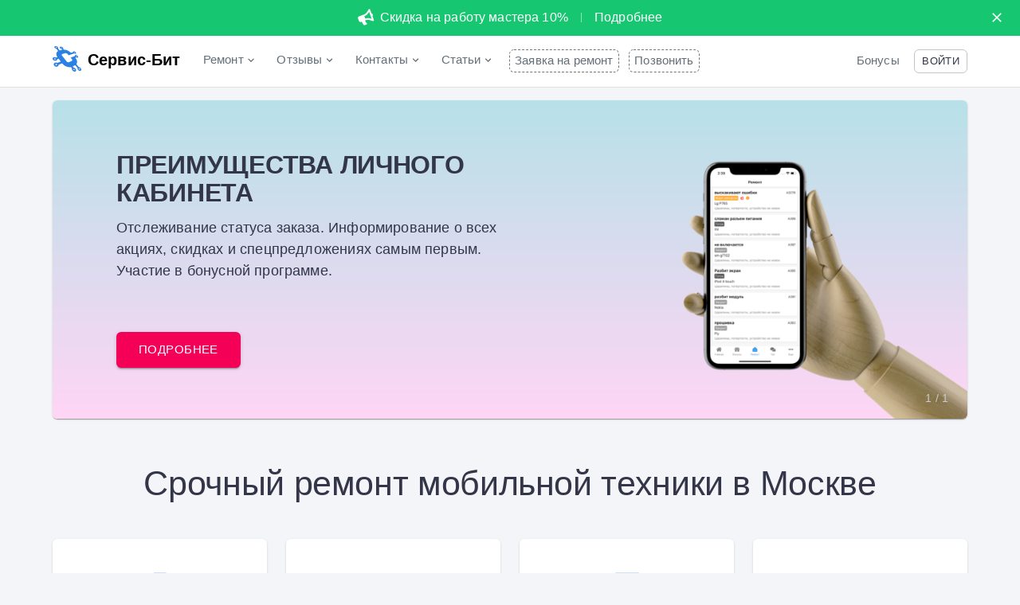

--- FILE ---
content_type: text/html; charset=utf-8
request_url: https://srvbit.ru/
body_size: 29969
content:
<!DOCTYPE html><html lang="ru" dir="ltr"><head><link rel="apple-touch-icon" sizes="180x180" href="/apple-touch-icon.png"/><link rel="icon" type="image/png" sizes="32x32" href="/favicon-32x32.png"/><link rel="icon" type="image/png" sizes="16x16" href="/favicon-16x16.png"/><link rel="manifest" href="/site.webmanifest"/><link rel="mask-icon" href="/safari-pinned-tab.svg" color="#2A81E3"/><meta name="apple-mobile-web-app-title" content="Сервис-Бит"/><meta name="application-name" content="Сервис-Бит"/><meta name="msapplication-TileColor" content="#2A81E3"/><meta name="theme-color" content="#fff"/><meta charSet="utf-8"/><meta name="viewport" content="minimum-scale=1, initial-scale=1, width=device-width, shrink-to-fit=no"/><link rel="preload" href="/Roboto-300.woff2" as="font" type="font/woff2" crossorigin="anonymous"/><link rel="preload" href="/Roboto-400.woff2" as="font" type="font/woff2" crossorigin="anonymous"/><link rel="preload" href="/Roboto-500.woff2" as="font" type="font/woff2" crossorigin="anonymous"/><link rel="preload" href="/Roboto-700.woff2" as="font" type="font/woff2" crossorigin="anonymous"/><link rel="preconnect" href="//mc.yandex.ru" crossorigin="anonymous"/><link rel="preconnect" href="//code.jivosite.com" crossorigin="anonymous"/><link rel="preconnect" href="//aizgbnkooo.cloudimg.io" crossorigin="anonymous"/><meta property="og:locale" content="ru_RU"/><meta property="og:site_name" content="Сервис-Бит"/><title>Ремонт мобильной техники в Москве с гарантией | Сервис-Бит</title><meta name="robots" content="index,follow"/><meta name="googlebot" content="index,follow"/><meta name="description" content="Сервисный центр оказывает услуги по ремонту мобильных телефонов, планшетов, ноутбуков, наушников. Samsung, Apple, Huawei, Xiaomi, MSI, Dell и другие."/><meta name="twitter:card" content="/_next/static/images/logo-79d3ca61dad0730bf8d535acf458af4a.svg"/><meta name="twitter:site" content="@SrvBit"/><meta property="og:url" content="https://srvbit.ru/"/><meta property="og:type" content="website"/><meta property="og:title" content="Ремонт мобильной техники в Москве с гарантией | Сервис-Бит"/><meta property="og:description" content="Сервисный центр оказывает услуги по ремонту мобильных телефонов, планшетов, ноутбуков, наушников. Samsung, Apple, Huawei, Xiaomi, MSI, Dell и другие."/><meta property="og:image" content="/_next/static/images/logo-79d3ca61dad0730bf8d535acf458af4a.svg"/><meta property="og:image:width" content="64"/><meta property="og:image:height" content="64"/><meta name="keywords" content="ремонт, мобильные телефоны, телефоны, планшеты, ноутбуки, гаджеты, наушники"/><meta name="next-head-count" content="25"/><link rel="preload" href="/_next/static/css/e0bc4f0feb103354857c.css" as="style"/><link rel="stylesheet" href="/_next/static/css/e0bc4f0feb103354857c.css" data-n-g=""/><noscript data-n-css=""></noscript><link rel="preload" href="/_next/static/chunks/main-d4f312fae38b12ec4627.js" as="script"/><link rel="preload" href="/_next/static/chunks/webpack-5aa0d96c0c59bb09196d.js" as="script"/><link rel="preload" href="/_next/static/chunks/framework.889188cdbd86e31bd318.js" as="script"/><link rel="preload" href="/_next/static/chunks/commons.ef54bb164737cfa12852.js" as="script"/><link rel="preload" href="/_next/static/chunks/60096826a2d3f0e69b1a7caea12ddedadaab824a.f95ecd2ae92fdab0a2ed.js" as="script"/><link rel="preload" href="/_next/static/chunks/7659006f85c2a8f3c71299bf2d84cc6f3b17334f.0a826d19d36c1da4339f.js" as="script"/><link rel="preload" href="/_next/static/chunks/dcbee00b381a51ef4695163301c3abb0376f1292.4aa989af832408686dc1.js" as="script"/><link rel="preload" href="/_next/static/chunks/f0fcc23240e9e1a23c5af5f238d4312ada6ee10d.902432afd0816d0d05c6.js" as="script"/><link rel="preload" href="/_next/static/chunks/pages/_app-f7176b6a4710a93f8dfb.js" as="script"/><link rel="preload" href="/_next/static/chunks/3f9e951fe9ff2d50b152e3c4080b9dd279d1aea7.138713c251c4d766dd19.js" as="script"/><link rel="preload" href="/_next/static/chunks/72dfdf3cb03845c8ef1f889d647b973f3f426943.fe50376bd762393a2eb0.js" as="script"/><link rel="preload" href="/_next/static/chunks/9427c054e2222e1b7466b44693e09dd8136c69af.3b93e8e1d52665d8496e.js" as="script"/><link rel="preload" href="/_next/static/chunks/e2b1aec9fbe6be4a416bf5993d88465fc643d957.10edc666a5a80dce1b48.js" as="script"/><link rel="preload" href="/_next/static/chunks/45523bc3284e8f3765046899c9d0a35d4fce8e02.b51b7fcc6e2a790b065a.js" as="script"/><link rel="preload" href="/_next/static/chunks/c5f214455fae73020f6cd3059d85b5fdf3e86727.b206f0206b82d422c262.js" as="script"/><link rel="preload" href="/_next/static/chunks/5ba374175439cf609d28e83c525ece88070718ca.920054286582331ce814.js" as="script"/><link rel="preload" href="/_next/static/chunks/a224f7286945dbed52b136983224ef40caaabac5.166e1f5997dd023cb872.js" as="script"/><link rel="preload" href="/_next/static/chunks/61a8df0d731cb3a8288fb79fd2c2e5a1d6666707.6a0e848b57f2cdf74531.js" as="script"/><link rel="preload" href="/_next/static/chunks/pages/index-b3e32ec8d04743a34ca4.js" as="script"/><style id="jss-server-side">.MuiSvgIcon-root {
  fill: currentColor;
  width: 1em;
  height: 1em;
  display: inline-block;
  font-size: 1.5rem;
  transition: fill 200ms cubic-bezier(0.4, 0, 0.2, 1) 0ms;
  flex-shrink: 0;
  user-select: none;
}
.MuiSvgIcon-colorPrimary {
  color: #2A81E3;
}
.MuiSvgIcon-colorSecondary {
  color: #f50057;
}
.MuiSvgIcon-colorAction {
  color: rgba(0, 0, 0, 0.54);
}
.MuiSvgIcon-colorError {
  color: #f44336;
}
.MuiSvgIcon-colorDisabled {
  color: rgba(0, 0, 0, 0.26);
}
.MuiSvgIcon-fontSizeInherit {
  font-size: inherit;
}
.MuiSvgIcon-fontSizeSmall {
  font-size: 1.25rem;
}
.MuiSvgIcon-fontSizeLarge {
  font-size: 2.1875rem;
}
.MuiCollapse-root {
  height: 0;
  overflow: hidden;
  transition: height 300ms cubic-bezier(0.4, 0, 0.2, 1) 0ms;
}
.MuiCollapse-entered {
  height: auto;
  overflow: visible;
}
.MuiCollapse-hidden {
  visibility: hidden;
}
.MuiCollapse-wrapper {
  display: flex;
}
.MuiCollapse-wrapperInner {
  width: 100%;
}
.MuiPaper-root {
  color: #323648;
  transition: box-shadow 300ms cubic-bezier(0.4, 0, 0.2, 1) 0ms;
  background-color: #fff;
}
.MuiPaper-rounded {
  border-radius: 6px;
}
.MuiPaper-outlined {
  border: 1px solid rgba(0, 0, 0, 0.12);
}
.MuiPaper-elevation0 {
  box-shadow: none;
}
.MuiPaper-elevation1 {
  box-shadow: 0px 2px 1px -1px rgba(0,0,0,0.2),0px 1px 1px 0px rgba(0,0,0,0.14),0px 1px 3px 0px rgba(0,0,0,0.12);
}
.MuiPaper-elevation2 {
  box-shadow: 0px 3px 1px -2px rgba(0,0,0,0.2),0px 2px 2px 0px rgba(0,0,0,0.14),0px 1px 5px 0px rgba(0,0,0,0.12);
}
.MuiPaper-elevation3 {
  box-shadow: 0px 3px 3px -2px rgba(0,0,0,0.2),0px 3px 4px 0px rgba(0,0,0,0.14),0px 1px 8px 0px rgba(0,0,0,0.12);
}
.MuiPaper-elevation4 {
  box-shadow: 0px 2px 4px -1px rgba(0,0,0,0.2),0px 4px 5px 0px rgba(0,0,0,0.14),0px 1px 10px 0px rgba(0,0,0,0.12);
}
.MuiPaper-elevation5 {
  box-shadow: 0px 3px 5px -1px rgba(0,0,0,0.2),0px 5px 8px 0px rgba(0,0,0,0.14),0px 1px 14px 0px rgba(0,0,0,0.12);
}
.MuiPaper-elevation6 {
  box-shadow: 0px 3px 5px -1px rgba(0,0,0,0.2),0px 6px 10px 0px rgba(0,0,0,0.14),0px 1px 18px 0px rgba(0,0,0,0.12);
}
.MuiPaper-elevation7 {
  box-shadow: 0px 4px 5px -2px rgba(0,0,0,0.2),0px 7px 10px 1px rgba(0,0,0,0.14),0px 2px 16px 1px rgba(0,0,0,0.12);
}
.MuiPaper-elevation8 {
  box-shadow: 0px 5px 5px -3px rgba(0,0,0,0.2),0px 8px 10px 1px rgba(0,0,0,0.14),0px 3px 14px 2px rgba(0,0,0,0.12);
}
.MuiPaper-elevation9 {
  box-shadow: 0px 5px 6px -3px rgba(0,0,0,0.2),0px 9px 12px 1px rgba(0,0,0,0.14),0px 3px 16px 2px rgba(0,0,0,0.12);
}
.MuiPaper-elevation10 {
  box-shadow: 0px 6px 6px -3px rgba(0,0,0,0.2),0px 10px 14px 1px rgba(0,0,0,0.14),0px 4px 18px 3px rgba(0,0,0,0.12);
}
.MuiPaper-elevation11 {
  box-shadow: 0px 6px 7px -4px rgba(0,0,0,0.2),0px 11px 15px 1px rgba(0,0,0,0.14),0px 4px 20px 3px rgba(0,0,0,0.12);
}
.MuiPaper-elevation12 {
  box-shadow: 0px 7px 8px -4px rgba(0,0,0,0.2),0px 12px 17px 2px rgba(0,0,0,0.14),0px 5px 22px 4px rgba(0,0,0,0.12);
}
.MuiPaper-elevation13 {
  box-shadow: 0px 7px 8px -4px rgba(0,0,0,0.2),0px 13px 19px 2px rgba(0,0,0,0.14),0px 5px 24px 4px rgba(0,0,0,0.12);
}
.MuiPaper-elevation14 {
  box-shadow: 0px 7px 9px -4px rgba(0,0,0,0.2),0px 14px 21px 2px rgba(0,0,0,0.14),0px 5px 26px 4px rgba(0,0,0,0.12);
}
.MuiPaper-elevation15 {
  box-shadow: 0px 8px 9px -5px rgba(0,0,0,0.2),0px 15px 22px 2px rgba(0,0,0,0.14),0px 6px 28px 5px rgba(0,0,0,0.12);
}
.MuiPaper-elevation16 {
  box-shadow: 0px 8px 10px -5px rgba(0,0,0,0.2),0px 16px 24px 2px rgba(0,0,0,0.14),0px 6px 30px 5px rgba(0,0,0,0.12);
}
.MuiPaper-elevation17 {
  box-shadow: 0px 8px 11px -5px rgba(0,0,0,0.2),0px 17px 26px 2px rgba(0,0,0,0.14),0px 6px 32px 5px rgba(0,0,0,0.12);
}
.MuiPaper-elevation18 {
  box-shadow: 0px 9px 11px -5px rgba(0,0,0,0.2),0px 18px 28px 2px rgba(0,0,0,0.14),0px 7px 34px 6px rgba(0,0,0,0.12);
}
.MuiPaper-elevation19 {
  box-shadow: 0px 9px 12px -6px rgba(0,0,0,0.2),0px 19px 29px 2px rgba(0,0,0,0.14),0px 7px 36px 6px rgba(0,0,0,0.12);
}
.MuiPaper-elevation20 {
  box-shadow: 0px 10px 13px -6px rgba(0,0,0,0.2),0px 20px 31px 3px rgba(0,0,0,0.14),0px 8px 38px 7px rgba(0,0,0,0.12);
}
.MuiPaper-elevation21 {
  box-shadow: 0px 10px 13px -6px rgba(0,0,0,0.2),0px 21px 33px 3px rgba(0,0,0,0.14),0px 8px 40px 7px rgba(0,0,0,0.12);
}
.MuiPaper-elevation22 {
  box-shadow: 0px 10px 14px -6px rgba(0,0,0,0.2),0px 22px 35px 3px rgba(0,0,0,0.14),0px 8px 42px 7px rgba(0,0,0,0.12);
}
.MuiPaper-elevation23 {
  box-shadow: 0px 11px 14px -7px rgba(0,0,0,0.2),0px 23px 36px 3px rgba(0,0,0,0.14),0px 9px 44px 8px rgba(0,0,0,0.12);
}
.MuiPaper-elevation24 {
  box-shadow: 0px 11px 15px -7px rgba(0,0,0,0.2),0px 24px 38px 3px rgba(0,0,0,0.14),0px 9px 46px 8px rgba(0,0,0,0.12);
}
.MuiButtonBase-root {
  color: inherit;
  border: 0;
  cursor: pointer;
  margin: 0;
  display: inline-flex;
  outline: 0;
  padding: 0;
  position: relative;
  align-items: center;
  user-select: none;
  border-radius: 0;
  vertical-align: middle;
  -moz-appearance: none;
  justify-content: center;
  text-decoration: none;
  background-color: transparent;
  -webkit-appearance: none;
  -webkit-tap-highlight-color: transparent;
}
.MuiButtonBase-root::-moz-focus-inner {
  border-style: none;
}
.MuiButtonBase-root.Mui-disabled {
  cursor: default;
  pointer-events: none;
}
@media print {
  .MuiButtonBase-root {
    color-adjust: exact;
  }
}
  .MuiIconButton-root {
    flex: 0 0 auto;
    color: rgba(0, 0, 0, 0.54);
    padding: 12px;
    overflow: visible;
    font-size: 1.5rem;
    text-align: center;
    transition: background-color 150ms cubic-bezier(0.4, 0, 0.2, 1) 0ms;
    border-radius: 50%;
  }
  .MuiIconButton-root:hover {
    background-color: rgba(0, 0, 0, 0.04);
  }
  .MuiIconButton-root.Mui-disabled {
    color: rgba(0, 0, 0, 0.26);
    background-color: transparent;
  }
@media (hover: none) {
  .MuiIconButton-root:hover {
    background-color: transparent;
  }
}
  .MuiIconButton-edgeStart {
    margin-left: -12px;
  }
  .MuiIconButton-sizeSmall.MuiIconButton-edgeStart {
    margin-left: -3px;
  }
  .MuiIconButton-edgeEnd {
    margin-right: -12px;
  }
  .MuiIconButton-sizeSmall.MuiIconButton-edgeEnd {
    margin-right: -3px;
  }
  .MuiIconButton-colorInherit {
    color: inherit;
  }
  .MuiIconButton-colorPrimary {
    color: #2A81E3;
  }
  .MuiIconButton-colorPrimary:hover {
    background-color: rgba(42, 129, 227, 0.04);
  }
@media (hover: none) {
  .MuiIconButton-colorPrimary:hover {
    background-color: transparent;
  }
}
  .MuiIconButton-colorSecondary {
    color: #f50057;
  }
  .MuiIconButton-colorSecondary:hover {
    background-color: rgba(245, 0, 87, 0.04);
  }
@media (hover: none) {
  .MuiIconButton-colorSecondary:hover {
    background-color: transparent;
  }
}
  .MuiIconButton-sizeSmall {
    padding: 3px;
    font-size: 1.125rem;
  }
  .MuiIconButton-label {
    width: 100%;
    display: flex;
    align-items: inherit;
    justify-content: inherit;
  }
  .MuiAppBar-root {
    width: 100%;
    display: flex;
    z-index: 1100;
    box-sizing: border-box;
    flex-shrink: 0;
    flex-direction: column;
  }
  .MuiAppBar-positionFixed {
    top: 0;
    left: auto;
    right: 0;
    position: fixed;
  }
@media print {
  .MuiAppBar-positionFixed {
    position: absolute;
  }
}
  .MuiAppBar-positionAbsolute {
    top: 0;
    left: auto;
    right: 0;
    position: absolute;
  }
  .MuiAppBar-positionSticky {
    top: 0;
    left: auto;
    right: 0;
    position: sticky;
  }
  .MuiAppBar-positionStatic {
    position: static;
  }
  .MuiAppBar-positionRelative {
    position: relative;
  }
  .MuiAppBar-colorDefault {
    color: rgba(0, 0, 0, 0.87);
    background-color: #f5f5f5;
  }
  .MuiAppBar-colorPrimary {
    color: #fff;
    background-color: #2A81E3;
  }
  .MuiAppBar-colorSecondary {
    color: #fff;
    background-color: #f50057;
  }
  .MuiAppBar-colorInherit {
    color: inherit;
  }
  .MuiAppBar-colorTransparent {
    color: inherit;
    background-color: transparent;
  }

  .jss42 {  }
  .jss46 {  }
  .jss48 {  }
  .jss50 {  }
  .jss51 {  }
  .jss52 {  }
  .jss77 {  }
  .jss112 {
    margin-right: 8px;
  }
  .jss114 {
    margin-right: 8px;
  }
  .jss137 {  }
  .jss138 {
    flex-grow: 1;
    margin-right: 24px;
  }
  .jss139 {  }
  .jss140 {
    flex-grow: 1;
    margin-right: 24px;
  }
  .jss141 {  }
  .jss142 {
    flex-grow: 1;
    margin-right: 24px;
  }
  .jss163 {  }
  .MuiTypography-root {
    margin: 0;
  }
  .MuiTypography-body2 {
    font-size: 0.875rem;
    font-family: "Roboto", "Helvetica", "Arial", sans-serif;
    font-weight: 400;
    line-height: 1.43;
    letter-spacing: 0.01071em;
  }
  .MuiTypography-body1 {
    font-size: 1rem;
    font-family: "Roboto", "Helvetica", "Arial", sans-serif;
    font-weight: 400;
    line-height: 1.5;
    letter-spacing: 0.00938em;
  }
  .MuiTypography-caption {
    font-size: 0.75rem;
    font-family: "Roboto", "Helvetica", "Arial", sans-serif;
    font-weight: 400;
    line-height: 1.66;
    letter-spacing: 0.03333em;
  }
  .MuiTypography-button {
    font-size: 0.875rem;
    font-family: "Roboto", "Helvetica", "Arial", sans-serif;
    font-weight: 500;
    line-height: 1.75;
    letter-spacing: 0.02857em;
    text-transform: uppercase;
  }
  .MuiTypography-h1 {
    font-size: 2.375rem;
    font-family: "Roboto", "Helvetica", "Arial", sans-serif;
    font-weight: 300;
    line-height: 1.167;
    letter-spacing: -0.01562em;
  }
@media (min-width:600px) {
  .MuiTypography-h1 {
    font-size: 2.9991rem;
  }
}
@media (min-width:900px) {
  .MuiTypography-h1 {
    font-size: 3.4276rem;
  }
}
@media (min-width:1196px) {
  .MuiTypography-h1 {
    font-size: 3.856rem;
  }
}
  .MuiTypography-h2 {
    font-size: 1.85rem;
    font-family: "Roboto", "Helvetica", "Arial", sans-serif;
    font-weight: 300;
    line-height: 1.2;
    letter-spacing: -0.00833em;
  }
@media (min-width:600px) {
  .MuiTypography-h2 {
    font-size: 2.2917rem;
  }
}
@media (min-width:900px) {
  .MuiTypography-h2 {
    font-size: 2.5rem;
  }
}
@media (min-width:1196px) {
  .MuiTypography-h2 {
    font-size: 2.7083rem;
  }
}
  .MuiTypography-h3 {
    font-size: 1.575rem;
    font-family: "Roboto", "Helvetica", "Arial", sans-serif;
    font-weight: 400;
    line-height: 1.167;
    letter-spacing: 0em;
  }
@media (min-width:600px) {
  .MuiTypography-h3 {
    font-size: 1.928rem;
  }
}
@media (min-width:900px) {
  .MuiTypography-h3 {
    font-size: 1.928rem;
  }
}
@media (min-width:1196px) {
  .MuiTypography-h3 {
    font-size: 2.1422rem;
  }
}
  .MuiTypography-h4 {
    font-size: 1.4rem;
    font-family: "Roboto", "Helvetica", "Arial", sans-serif;
    font-weight: 400;
    line-height: 1.235;
    letter-spacing: 0.00735em;
  }
@media (min-width:600px) {
  .MuiTypography-h4 {
    font-size: 1.6194rem;
  }
}
@media (min-width:900px) {
  .MuiTypography-h4 {
    font-size: 1.6194rem;
  }
}
@media (min-width:1196px) {
  .MuiTypography-h4 {
    font-size: 1.8219rem;
  }
}
  .MuiTypography-h5 {
    font-size: 1.25rem;
    font-family: "Roboto", "Helvetica", "Arial", sans-serif;
    font-weight: 400;
    line-height: 1.334;
    letter-spacing: 0em;
  }
@media (min-width:600px) {
  .MuiTypography-h5 {
    font-size: 1.3118rem;
  }
}
@media (min-width:900px) {
  .MuiTypography-h5 {
    font-size: 1.4993rem;
  }
}
@media (min-width:1196px) {
  .MuiTypography-h5 {
    font-size: 1.4993rem;
  }
}
  .MuiTypography-h6 {
    font-size: 1.125rem;
    font-family: "Roboto", "Helvetica", "Arial", sans-serif;
    font-weight: 500;
    line-height: 1.6;
    letter-spacing: 0.0075em;
  }
@media (min-width:600px) {
  .MuiTypography-h6 {
    font-size: 1.25rem;
  }
}
@media (min-width:900px) {
  .MuiTypography-h6 {
    font-size: 1.25rem;
  }
}
@media (min-width:1196px) {
  .MuiTypography-h6 {
    font-size: 1.25rem;
  }
}
  .MuiTypography-subtitle1 {
    font-size: 1rem;
    font-family: "Roboto", "Helvetica", "Arial", sans-serif;
    font-weight: 400;
    line-height: 1.75;
    letter-spacing: 0.00938em;
  }
  .MuiTypography-subtitle2 {
    font-size: 0.875rem;
    font-family: "Roboto", "Helvetica", "Arial", sans-serif;
    font-weight: 500;
    line-height: 1.57;
    letter-spacing: 0.00714em;
  }
  .MuiTypography-overline {
    font-size: 0.75rem;
    font-family: "Roboto", "Helvetica", "Arial", sans-serif;
    font-weight: 400;
    line-height: 2.66;
    letter-spacing: 0.08333em;
    text-transform: uppercase;
  }
  .MuiTypography-srOnly {
    width: 1px;
    height: 1px;
    overflow: hidden;
    position: absolute;
  }
  .MuiTypography-alignLeft {
    text-align: left;
  }
  .MuiTypography-alignCenter {
    text-align: center;
  }
  .MuiTypography-alignRight {
    text-align: right;
  }
  .MuiTypography-alignJustify {
    text-align: justify;
  }
  .MuiTypography-noWrap {
    overflow: hidden;
    white-space: nowrap;
    text-overflow: ellipsis;
  }
  .MuiTypography-gutterBottom {
    margin-bottom: 0.35em;
  }
  .MuiTypography-paragraph {
    margin-bottom: 16px;
  }
  .MuiTypography-colorInherit {
    color: inherit;
  }
  .MuiTypography-colorPrimary {
    color: #2A81E3;
  }
  .MuiTypography-colorSecondary {
    color: #f50057;
  }
  .MuiTypography-colorTextPrimary {
    color: #323648;
  }
  .MuiTypography-colorTextSecondary {
    color: #646F79;
  }
  .MuiTypography-colorError {
    color: #f44336;
  }
  .MuiTypography-displayInline {
    display: inline;
  }
  .MuiTypography-displayBlock {
    display: block;
  }
  .MuiButton-root {
    color: #323648;
    padding: 6px 16px;
    font-size: 0.875rem;
    min-width: 64px;
    box-sizing: border-box;
    transition: background-color 250ms cubic-bezier(0.4, 0, 0.2, 1) 0ms,box-shadow 250ms cubic-bezier(0.4, 0, 0.2, 1) 0ms,border 250ms cubic-bezier(0.4, 0, 0.2, 1) 0ms;
    font-family: "Roboto", "Helvetica", "Arial", sans-serif;
    font-weight: 500;
    line-height: 1.75;
    border-radius: 6px;
    letter-spacing: 0.02857em;
    text-transform: uppercase;
  }
  .MuiButton-root:hover {
    text-decoration: none;
    background-color: rgba(50, 54, 72, 0.04);
  }
  .MuiButton-root.Mui-disabled {
    color: rgba(0, 0, 0, 0.26);
  }
@media (hover: none) {
  .MuiButton-root:hover {
    background-color: transparent;
  }
}
  .MuiButton-root:hover.Mui-disabled {
    background-color: transparent;
  }
  .MuiButton-label {
    width: 100%;
    display: inherit;
    align-items: inherit;
    justify-content: inherit;
  }
  .MuiButton-text {
    padding: 6px 8px;
  }
  .MuiButton-textPrimary {
    color: #2A81E3;
  }
  .MuiButton-textPrimary:hover {
    background-color: rgba(42, 129, 227, 0.04);
  }
@media (hover: none) {
  .MuiButton-textPrimary:hover {
    background-color: transparent;
  }
}
  .MuiButton-textSecondary {
    color: #f50057;
  }
  .MuiButton-textSecondary:hover {
    background-color: rgba(245, 0, 87, 0.04);
  }
@media (hover: none) {
  .MuiButton-textSecondary:hover {
    background-color: transparent;
  }
}
  .MuiButton-outlined {
    border: 1px solid rgba(0, 0, 0, 0.23);
    padding: 5px 15px;
  }
  .MuiButton-outlined.Mui-disabled {
    border: 1px solid rgba(0, 0, 0, 0.12);
  }
  .MuiButton-outlinedPrimary {
    color: #2A81E3;
    border: 1px solid rgba(42, 129, 227, 0.5);
  }
  .MuiButton-outlinedPrimary:hover {
    border: 1px solid #2A81E3;
    background-color: rgba(42, 129, 227, 0.04);
  }
@media (hover: none) {
  .MuiButton-outlinedPrimary:hover {
    background-color: transparent;
  }
}
  .MuiButton-outlinedSecondary {
    color: #f50057;
    border: 1px solid rgba(245, 0, 87, 0.5);
  }
  .MuiButton-outlinedSecondary:hover {
    border: 1px solid #f50057;
    background-color: rgba(245, 0, 87, 0.04);
  }
  .MuiButton-outlinedSecondary.Mui-disabled {
    border: 1px solid rgba(0, 0, 0, 0.26);
  }
@media (hover: none) {
  .MuiButton-outlinedSecondary:hover {
    background-color: transparent;
  }
}
  .MuiButton-contained {
    color: rgba(0, 0, 0, 0.87);
    box-shadow: 0px 3px 1px -2px rgba(0,0,0,0.2),0px 2px 2px 0px rgba(0,0,0,0.14),0px 1px 5px 0px rgba(0,0,0,0.12);
    background-color: #e0e0e0;
  }
  .MuiButton-contained:hover {
    box-shadow: 0px 2px 4px -1px rgba(0,0,0,0.2),0px 4px 5px 0px rgba(0,0,0,0.14),0px 1px 10px 0px rgba(0,0,0,0.12);
    background-color: #d5d5d5;
  }
  .MuiButton-contained.Mui-focusVisible {
    box-shadow: 0px 3px 5px -1px rgba(0,0,0,0.2),0px 6px 10px 0px rgba(0,0,0,0.14),0px 1px 18px 0px rgba(0,0,0,0.12);
  }
  .MuiButton-contained:active {
    box-shadow: 0px 5px 5px -3px rgba(0,0,0,0.2),0px 8px 10px 1px rgba(0,0,0,0.14),0px 3px 14px 2px rgba(0,0,0,0.12);
  }
  .MuiButton-contained.Mui-disabled {
    color: rgba(0, 0, 0, 0.26);
    box-shadow: none;
    background-color: rgba(0, 0, 0, 0.12);
  }
@media (hover: none) {
  .MuiButton-contained:hover {
    box-shadow: 0px 3px 1px -2px rgba(0,0,0,0.2),0px 2px 2px 0px rgba(0,0,0,0.14),0px 1px 5px 0px rgba(0,0,0,0.12);
    background-color: #e0e0e0;
  }
}
  .MuiButton-contained:hover.Mui-disabled {
    background-color: rgba(0, 0, 0, 0.12);
  }
  .MuiButton-containedPrimary {
    color: #fff;
    background-color: #2A81E3;
  }
  .MuiButton-containedPrimary:hover {
    background-color: #1d5a9e;
  }
@media (hover: none) {
  .MuiButton-containedPrimary:hover {
    background-color: #2A81E3;
  }
}
  .MuiButton-containedSecondary {
    color: #fff;
    background-color: #f50057;
  }
  .MuiButton-containedSecondary:hover {
    background-color: #c51162;
  }
@media (hover: none) {
  .MuiButton-containedSecondary:hover {
    background-color: #f50057;
  }
}
  .MuiButton-disableElevation {
    box-shadow: none;
  }
  .MuiButton-disableElevation:hover {
    box-shadow: none;
  }
  .MuiButton-disableElevation.Mui-focusVisible {
    box-shadow: none;
  }
  .MuiButton-disableElevation:active {
    box-shadow: none;
  }
  .MuiButton-disableElevation.Mui-disabled {
    box-shadow: none;
  }
  .MuiButton-colorInherit {
    color: inherit;
    border-color: currentColor;
  }
  .MuiButton-textSizeSmall {
    padding: 4px 5px;
    font-size: 0.8125rem;
  }
  .MuiButton-textSizeLarge {
    padding: 8px 11px;
    font-size: 0.9375rem;
  }
  .MuiButton-outlinedSizeSmall {
    padding: 3px 9px;
    font-size: 0.8125rem;
  }
  .MuiButton-outlinedSizeLarge {
    padding: 7px 21px;
    font-size: 0.9375rem;
  }
  .MuiButton-containedSizeSmall {
    padding: 4px 10px;
    font-size: 0.8125rem;
  }
  .MuiButton-containedSizeLarge {
    padding: 8px 22px;
    font-size: 0.9375rem;
  }
  .MuiButton-fullWidth {
    width: 100%;
  }
  .MuiButton-startIcon {
    display: inherit;
    margin-left: -4px;
    margin-right: 8px;
  }
  .MuiButton-startIcon.MuiButton-iconSizeSmall {
    margin-left: -2px;
  }
  .MuiButton-endIcon {
    display: inherit;
    margin-left: 8px;
    margin-right: -4px;
  }
  .MuiButton-endIcon.MuiButton-iconSizeSmall {
    margin-right: -2px;
  }
  .MuiButton-iconSizeSmall > *:first-child {
    font-size: 18px;
  }
  .MuiButton-iconSizeMedium > *:first-child {
    font-size: 20px;
  }
  .MuiButton-iconSizeLarge > *:first-child {
    font-size: 22px;
  }
  .MuiCard-root {
    overflow: hidden;
  }
  .MuiCardActionArea-root {
    width: 100%;
    display: block;
    text-align: inherit;
  }
  .MuiCardActionArea-root:hover .MuiCardActionArea-focusHighlight {
    opacity: 0.04;
  }
  .MuiCardActionArea-root.Mui-focusVisible .MuiCardActionArea-focusHighlight {
    opacity: 0.12;
  }
  .MuiCardActionArea-focusHighlight {
    top: 0;
    left: 0;
    right: 0;
    bottom: 0;
    opacity: 0;
    overflow: hidden;
    position: absolute;
    transition: opacity 250ms cubic-bezier(0.4, 0, 0.2, 1) 0ms;
    border-radius: inherit;
    pointer-events: none;
    background-color: currentcolor;
  }
  .MuiCardActions-root {
    display: flex;
    padding: 8px;
    align-items: center;
  }
  .MuiCardActions-spacing > :not(:first-child) {
    margin-left: 8px;
  }
  .MuiCardContent-root {
    padding: 16px;
  }
  .MuiCardContent-root:last-child {
    padding-bottom: 24px;
  }
  .MuiContainer-root {
    width: 100%;
    display: block;
    box-sizing: border-box;
    margin-left: auto;
    margin-right: auto;
    padding-left: 16px;
    padding-right: 16px;
  }
@media (min-width:600px) {
  .MuiContainer-root {
    padding-left: 24px;
    padding-right: 24px;
  }
}
  .MuiContainer-disableGutters {
    padding-left: 0;
    padding-right: 0;
  }
@media (min-width:600px) {
  .MuiContainer-fixed {
    max-width: 600px;
  }
}
@media (min-width:900px) {
  .MuiContainer-fixed {
    max-width: 900px;
  }
}
@media (min-width:1196px) {
  .MuiContainer-fixed {
    max-width: 1196px;
  }
}
@media (min-width:1920px) {
  .MuiContainer-fixed {
    max-width: 1920px;
  }
}
@media (min-width:0px) {
  .MuiContainer-maxWidthXs {
    max-width: 444px;
  }
}
@media (min-width:600px) {
  .MuiContainer-maxWidthSm {
    max-width: 600px;
  }
}
@media (min-width:900px) {
  .MuiContainer-maxWidthMd {
    max-width: 900px;
  }
}
@media (min-width:1196px) {
  .MuiContainer-maxWidthLg {
    max-width: 1196px;
  }
}
@media (min-width:1920px) {
  .MuiContainer-maxWidthXl {
    max-width: 1920px;
  }
}
html {
  box-sizing: border-box;
  -webkit-font-smoothing: antialiased;
  -moz-osx-font-smoothing: grayscale;
}
*, *::before, *::after {
  box-sizing: inherit;
}
strong, b {
  font-weight: 700;
}
body {
  color: #323648;
  margin: 0;
  font-size: 0.875rem;
  font-family: "Roboto", "Helvetica", "Arial", sans-serif;
  font-weight: 400;
  line-height: 1.43;
  letter-spacing: 0.01071em;
  background-color: #F4F5F8;
}
@media print {
  body {
    background-color: #fff;
  }
}
body::backdrop {
  background-color: #F4F5F8;
}
  .MuiDivider-root {
    border: none;
    height: 1px;
    margin: 0;
    flex-shrink: 0;
    background-color: #D6DDF2;
  }
  .MuiDivider-absolute {
    left: 0;
    width: 100%;
    bottom: 0;
    position: absolute;
  }
  .MuiDivider-inset {
    margin-left: 72px;
  }
  .MuiDivider-light {
    background-color: rgba(0, 0, 0, 0.08);
  }
  .MuiDivider-middle {
    margin-left: 16px;
    margin-right: 16px;
  }
  .MuiDivider-vertical {
    width: 1px;
    height: 100%;
  }
  .MuiDivider-flexItem {
    height: auto;
    align-self: stretch;
  }
  .MuiGrid-container {
    width: 100%;
    display: flex;
    flex-wrap: wrap;
    box-sizing: border-box;
  }
  .MuiGrid-item {
    margin: 0;
    box-sizing: border-box;
  }
  .MuiGrid-zeroMinWidth {
    min-width: 0;
  }
  .MuiGrid-direction-xs-column {
    flex-direction: column;
  }
  .MuiGrid-direction-xs-column-reverse {
    flex-direction: column-reverse;
  }
  .MuiGrid-direction-xs-row-reverse {
    flex-direction: row-reverse;
  }
  .MuiGrid-wrap-xs-nowrap {
    flex-wrap: nowrap;
  }
  .MuiGrid-wrap-xs-wrap-reverse {
    flex-wrap: wrap-reverse;
  }
  .MuiGrid-align-items-xs-center {
    align-items: center;
  }
  .MuiGrid-align-items-xs-flex-start {
    align-items: flex-start;
  }
  .MuiGrid-align-items-xs-flex-end {
    align-items: flex-end;
  }
  .MuiGrid-align-items-xs-baseline {
    align-items: baseline;
  }
  .MuiGrid-align-content-xs-center {
    align-content: center;
  }
  .MuiGrid-align-content-xs-flex-start {
    align-content: flex-start;
  }
  .MuiGrid-align-content-xs-flex-end {
    align-content: flex-end;
  }
  .MuiGrid-align-content-xs-space-between {
    align-content: space-between;
  }
  .MuiGrid-align-content-xs-space-around {
    align-content: space-around;
  }
  .MuiGrid-justify-content-xs-center {
    justify-content: center;
  }
  .MuiGrid-justify-content-xs-flex-end {
    justify-content: flex-end;
  }
  .MuiGrid-justify-content-xs-space-between {
    justify-content: space-between;
  }
  .MuiGrid-justify-content-xs-space-around {
    justify-content: space-around;
  }
  .MuiGrid-justify-content-xs-space-evenly {
    justify-content: space-evenly;
  }
  .MuiGrid-spacing-xs-1 {
    width: calc(100% + 8px);
    margin: -4px;
  }
  .MuiGrid-spacing-xs-1 > .MuiGrid-item {
    padding: 4px;
  }
  .MuiGrid-spacing-xs-2 {
    width: calc(100% + 16px);
    margin: -8px;
  }
  .MuiGrid-spacing-xs-2 > .MuiGrid-item {
    padding: 8px;
  }
  .MuiGrid-spacing-xs-3 {
    width: calc(100% + 24px);
    margin: -12px;
  }
  .MuiGrid-spacing-xs-3 > .MuiGrid-item {
    padding: 12px;
  }
  .MuiGrid-spacing-xs-4 {
    width: calc(100% + 32px);
    margin: -16px;
  }
  .MuiGrid-spacing-xs-4 > .MuiGrid-item {
    padding: 16px;
  }
  .MuiGrid-spacing-xs-5 {
    width: calc(100% + 40px);
    margin: -20px;
  }
  .MuiGrid-spacing-xs-5 > .MuiGrid-item {
    padding: 20px;
  }
  .MuiGrid-spacing-xs-6 {
    width: calc(100% + 48px);
    margin: -24px;
  }
  .MuiGrid-spacing-xs-6 > .MuiGrid-item {
    padding: 24px;
  }
  .MuiGrid-spacing-xs-7 {
    width: calc(100% + 56px);
    margin: -28px;
  }
  .MuiGrid-spacing-xs-7 > .MuiGrid-item {
    padding: 28px;
  }
  .MuiGrid-spacing-xs-8 {
    width: calc(100% + 64px);
    margin: -32px;
  }
  .MuiGrid-spacing-xs-8 > .MuiGrid-item {
    padding: 32px;
  }
  .MuiGrid-spacing-xs-9 {
    width: calc(100% + 72px);
    margin: -36px;
  }
  .MuiGrid-spacing-xs-9 > .MuiGrid-item {
    padding: 36px;
  }
  .MuiGrid-spacing-xs-10 {
    width: calc(100% + 80px);
    margin: -40px;
  }
  .MuiGrid-spacing-xs-10 > .MuiGrid-item {
    padding: 40px;
  }
  .MuiGrid-grid-xs-auto {
    flex-grow: 0;
    max-width: none;
    flex-basis: auto;
  }
  .MuiGrid-grid-xs-true {
    flex-grow: 1;
    max-width: 100%;
    flex-basis: 0;
  }
  .MuiGrid-grid-xs-1 {
    flex-grow: 0;
    max-width: 8.333333%;
    flex-basis: 8.333333%;
  }
  .MuiGrid-grid-xs-2 {
    flex-grow: 0;
    max-width: 16.666667%;
    flex-basis: 16.666667%;
  }
  .MuiGrid-grid-xs-3 {
    flex-grow: 0;
    max-width: 25%;
    flex-basis: 25%;
  }
  .MuiGrid-grid-xs-4 {
    flex-grow: 0;
    max-width: 33.333333%;
    flex-basis: 33.333333%;
  }
  .MuiGrid-grid-xs-5 {
    flex-grow: 0;
    max-width: 41.666667%;
    flex-basis: 41.666667%;
  }
  .MuiGrid-grid-xs-6 {
    flex-grow: 0;
    max-width: 50%;
    flex-basis: 50%;
  }
  .MuiGrid-grid-xs-7 {
    flex-grow: 0;
    max-width: 58.333333%;
    flex-basis: 58.333333%;
  }
  .MuiGrid-grid-xs-8 {
    flex-grow: 0;
    max-width: 66.666667%;
    flex-basis: 66.666667%;
  }
  .MuiGrid-grid-xs-9 {
    flex-grow: 0;
    max-width: 75%;
    flex-basis: 75%;
  }
  .MuiGrid-grid-xs-10 {
    flex-grow: 0;
    max-width: 83.333333%;
    flex-basis: 83.333333%;
  }
  .MuiGrid-grid-xs-11 {
    flex-grow: 0;
    max-width: 91.666667%;
    flex-basis: 91.666667%;
  }
  .MuiGrid-grid-xs-12 {
    flex-grow: 0;
    max-width: 100%;
    flex-basis: 100%;
  }
@media (min-width:600px) {
  .MuiGrid-grid-sm-auto {
    flex-grow: 0;
    max-width: none;
    flex-basis: auto;
  }
  .MuiGrid-grid-sm-true {
    flex-grow: 1;
    max-width: 100%;
    flex-basis: 0;
  }
  .MuiGrid-grid-sm-1 {
    flex-grow: 0;
    max-width: 8.333333%;
    flex-basis: 8.333333%;
  }
  .MuiGrid-grid-sm-2 {
    flex-grow: 0;
    max-width: 16.666667%;
    flex-basis: 16.666667%;
  }
  .MuiGrid-grid-sm-3 {
    flex-grow: 0;
    max-width: 25%;
    flex-basis: 25%;
  }
  .MuiGrid-grid-sm-4 {
    flex-grow: 0;
    max-width: 33.333333%;
    flex-basis: 33.333333%;
  }
  .MuiGrid-grid-sm-5 {
    flex-grow: 0;
    max-width: 41.666667%;
    flex-basis: 41.666667%;
  }
  .MuiGrid-grid-sm-6 {
    flex-grow: 0;
    max-width: 50%;
    flex-basis: 50%;
  }
  .MuiGrid-grid-sm-7 {
    flex-grow: 0;
    max-width: 58.333333%;
    flex-basis: 58.333333%;
  }
  .MuiGrid-grid-sm-8 {
    flex-grow: 0;
    max-width: 66.666667%;
    flex-basis: 66.666667%;
  }
  .MuiGrid-grid-sm-9 {
    flex-grow: 0;
    max-width: 75%;
    flex-basis: 75%;
  }
  .MuiGrid-grid-sm-10 {
    flex-grow: 0;
    max-width: 83.333333%;
    flex-basis: 83.333333%;
  }
  .MuiGrid-grid-sm-11 {
    flex-grow: 0;
    max-width: 91.666667%;
    flex-basis: 91.666667%;
  }
  .MuiGrid-grid-sm-12 {
    flex-grow: 0;
    max-width: 100%;
    flex-basis: 100%;
  }
}
@media (min-width:900px) {
  .MuiGrid-grid-md-auto {
    flex-grow: 0;
    max-width: none;
    flex-basis: auto;
  }
  .MuiGrid-grid-md-true {
    flex-grow: 1;
    max-width: 100%;
    flex-basis: 0;
  }
  .MuiGrid-grid-md-1 {
    flex-grow: 0;
    max-width: 8.333333%;
    flex-basis: 8.333333%;
  }
  .MuiGrid-grid-md-2 {
    flex-grow: 0;
    max-width: 16.666667%;
    flex-basis: 16.666667%;
  }
  .MuiGrid-grid-md-3 {
    flex-grow: 0;
    max-width: 25%;
    flex-basis: 25%;
  }
  .MuiGrid-grid-md-4 {
    flex-grow: 0;
    max-width: 33.333333%;
    flex-basis: 33.333333%;
  }
  .MuiGrid-grid-md-5 {
    flex-grow: 0;
    max-width: 41.666667%;
    flex-basis: 41.666667%;
  }
  .MuiGrid-grid-md-6 {
    flex-grow: 0;
    max-width: 50%;
    flex-basis: 50%;
  }
  .MuiGrid-grid-md-7 {
    flex-grow: 0;
    max-width: 58.333333%;
    flex-basis: 58.333333%;
  }
  .MuiGrid-grid-md-8 {
    flex-grow: 0;
    max-width: 66.666667%;
    flex-basis: 66.666667%;
  }
  .MuiGrid-grid-md-9 {
    flex-grow: 0;
    max-width: 75%;
    flex-basis: 75%;
  }
  .MuiGrid-grid-md-10 {
    flex-grow: 0;
    max-width: 83.333333%;
    flex-basis: 83.333333%;
  }
  .MuiGrid-grid-md-11 {
    flex-grow: 0;
    max-width: 91.666667%;
    flex-basis: 91.666667%;
  }
  .MuiGrid-grid-md-12 {
    flex-grow: 0;
    max-width: 100%;
    flex-basis: 100%;
  }
}
@media (min-width:1196px) {
  .MuiGrid-grid-lg-auto {
    flex-grow: 0;
    max-width: none;
    flex-basis: auto;
  }
  .MuiGrid-grid-lg-true {
    flex-grow: 1;
    max-width: 100%;
    flex-basis: 0;
  }
  .MuiGrid-grid-lg-1 {
    flex-grow: 0;
    max-width: 8.333333%;
    flex-basis: 8.333333%;
  }
  .MuiGrid-grid-lg-2 {
    flex-grow: 0;
    max-width: 16.666667%;
    flex-basis: 16.666667%;
  }
  .MuiGrid-grid-lg-3 {
    flex-grow: 0;
    max-width: 25%;
    flex-basis: 25%;
  }
  .MuiGrid-grid-lg-4 {
    flex-grow: 0;
    max-width: 33.333333%;
    flex-basis: 33.333333%;
  }
  .MuiGrid-grid-lg-5 {
    flex-grow: 0;
    max-width: 41.666667%;
    flex-basis: 41.666667%;
  }
  .MuiGrid-grid-lg-6 {
    flex-grow: 0;
    max-width: 50%;
    flex-basis: 50%;
  }
  .MuiGrid-grid-lg-7 {
    flex-grow: 0;
    max-width: 58.333333%;
    flex-basis: 58.333333%;
  }
  .MuiGrid-grid-lg-8 {
    flex-grow: 0;
    max-width: 66.666667%;
    flex-basis: 66.666667%;
  }
  .MuiGrid-grid-lg-9 {
    flex-grow: 0;
    max-width: 75%;
    flex-basis: 75%;
  }
  .MuiGrid-grid-lg-10 {
    flex-grow: 0;
    max-width: 83.333333%;
    flex-basis: 83.333333%;
  }
  .MuiGrid-grid-lg-11 {
    flex-grow: 0;
    max-width: 91.666667%;
    flex-basis: 91.666667%;
  }
  .MuiGrid-grid-lg-12 {
    flex-grow: 0;
    max-width: 100%;
    flex-basis: 100%;
  }
}
@media (min-width:1920px) {
  .MuiGrid-grid-xl-auto {
    flex-grow: 0;
    max-width: none;
    flex-basis: auto;
  }
  .MuiGrid-grid-xl-true {
    flex-grow: 1;
    max-width: 100%;
    flex-basis: 0;
  }
  .MuiGrid-grid-xl-1 {
    flex-grow: 0;
    max-width: 8.333333%;
    flex-basis: 8.333333%;
  }
  .MuiGrid-grid-xl-2 {
    flex-grow: 0;
    max-width: 16.666667%;
    flex-basis: 16.666667%;
  }
  .MuiGrid-grid-xl-3 {
    flex-grow: 0;
    max-width: 25%;
    flex-basis: 25%;
  }
  .MuiGrid-grid-xl-4 {
    flex-grow: 0;
    max-width: 33.333333%;
    flex-basis: 33.333333%;
  }
  .MuiGrid-grid-xl-5 {
    flex-grow: 0;
    max-width: 41.666667%;
    flex-basis: 41.666667%;
  }
  .MuiGrid-grid-xl-6 {
    flex-grow: 0;
    max-width: 50%;
    flex-basis: 50%;
  }
  .MuiGrid-grid-xl-7 {
    flex-grow: 0;
    max-width: 58.333333%;
    flex-basis: 58.333333%;
  }
  .MuiGrid-grid-xl-8 {
    flex-grow: 0;
    max-width: 66.666667%;
    flex-basis: 66.666667%;
  }
  .MuiGrid-grid-xl-9 {
    flex-grow: 0;
    max-width: 75%;
    flex-basis: 75%;
  }
  .MuiGrid-grid-xl-10 {
    flex-grow: 0;
    max-width: 83.333333%;
    flex-basis: 83.333333%;
  }
  .MuiGrid-grid-xl-11 {
    flex-grow: 0;
    max-width: 91.666667%;
    flex-basis: 91.666667%;
  }
  .MuiGrid-grid-xl-12 {
    flex-grow: 0;
    max-width: 100%;
    flex-basis: 100%;
  }
}
@media (min-width:0px) and (max-width:599.95px) {
  .jss21 {
    display: none;
  }
}
@media (min-width:0px) {
  .jss22 {
    display: none;
  }
}
@media (max-width:599.95px) {
  .jss23 {
    display: none;
  }
}
@media (min-width:600px) and (max-width:899.95px) {
  .jss24 {
    display: none;
  }
}
@media (min-width:600px) {
  .jss25 {
    display: none;
  }
}
@media (max-width:899.95px) {
  .jss26 {
    display: none;
  }
}
@media (min-width:900px) and (max-width:1195.95px) {
  .jss27 {
    display: none;
  }
}
@media (min-width:900px) {
  .jss28 {
    display: none;
  }
}
@media (max-width:1195.95px) {
  .jss29 {
    display: none;
  }
}
@media (min-width:1196px) and (max-width:1919.95px) {
  .jss30 {
    display: none;
  }
}
@media (min-width:1196px) {
  .jss31 {
    display: none;
  }
}
@media (max-width:1919.95px) {
  .jss32 {
    display: none;
  }
}
@media (min-width:1920px) {
  .jss33 {
    display: none;
  }
}
@media (min-width:1920px) {
  .jss34 {
    display: none;
  }
}
@media (min-width:0px) {
  .jss35 {
    display: none;
  }
}
  .MuiLink-underlineNone {
    text-decoration: none;
  }
  .MuiLink-underlineHover {
    text-decoration: none;
  }
  .MuiLink-underlineHover:hover {
    text-decoration: underline;
  }
  .MuiLink-underlineAlways {
    text-decoration: underline;
  }
  .MuiLink-button {
    border: 0;
    cursor: pointer;
    margin: 0;
    outline: 0;
    padding: 0;
    position: relative;
    user-select: none;
    border-radius: 0;
    vertical-align: middle;
    -moz-appearance: none;
    background-color: transparent;
    -webkit-appearance: none;
    -webkit-tap-highlight-color: transparent;
  }
  .MuiLink-button::-moz-focus-inner {
    border-style: none;
  }
  .MuiLink-button.Mui-focusVisible {
    outline: auto;
  }
  .MuiList-root {
    margin: 0;
    padding: 0;
    position: relative;
    list-style: none;
  }
  .MuiList-padding {
    padding-top: 8px;
    padding-bottom: 8px;
  }
  .MuiList-subheader {
    padding-top: 0;
  }
  .MuiListItem-root {
    width: 100%;
    display: flex;
    position: relative;
    box-sizing: border-box;
    text-align: left;
    align-items: center;
    padding-top: 8px;
    padding-bottom: 8px;
    justify-content: flex-start;
    text-decoration: none;
  }
  .MuiListItem-root.Mui-focusVisible {
    background-color: rgba(0, 0, 0, 0.08);
  }
  .MuiListItem-root.Mui-selected, .MuiListItem-root.Mui-selected:hover {
    background-color: rgba(0, 0, 0, 0.08);
  }
  .MuiListItem-root.Mui-disabled {
    opacity: 0.5;
  }
  .MuiListItem-container {
    position: relative;
  }
  .MuiListItem-dense {
    padding-top: 4px;
    padding-bottom: 4px;
  }
  .MuiListItem-alignItemsFlexStart {
    align-items: flex-start;
  }
  .MuiListItem-divider {
    border-bottom: 1px solid rgba(0, 0, 0, 0.12);
    background-clip: padding-box;
  }
  .MuiListItem-gutters {
    padding-left: 16px;
    padding-right: 16px;
  }
  .MuiListItem-button {
    transition: background-color 150ms cubic-bezier(0.4, 0, 0.2, 1) 0ms;
  }
  .MuiListItem-button:hover {
    text-decoration: none;
    background-color: rgba(0, 0, 0, 0.04);
  }
@media (hover: none) {
  .MuiListItem-button:hover {
    background-color: transparent;
  }
}
  .MuiListItem-secondaryAction {
    padding-right: 48px;
  }
  .MuiListItemAvatar-root {
    min-width: 56px;
    flex-shrink: 0;
  }
  .MuiListItemAvatar-alignItemsFlexStart {
    margin-top: 8px;
  }
  .MuiListItemText-root {
    flex: 1 1 auto;
    min-width: 0;
    margin-top: 4px;
    margin-bottom: 4px;
  }
  .MuiListItemText-multiline {
    margin-top: 6px;
    margin-bottom: 6px;
  }
  .MuiListItemText-inset {
    padding-left: 56px;
  }
  .MuiPopover-paper {
    outline: 0;
    position: absolute;
    max-width: calc(100% - 32px);
    min-width: 16px;
    max-height: calc(100% - 32px);
    min-height: 16px;
    overflow-x: hidden;
    overflow-y: auto;
  }
  .MuiMobileStepper-root {
    display: flex;
    padding: 8px;
    background: #F4F5F8;
    align-items: center;
    flex-direction: row;
    justify-content: space-between;
  }
  .MuiMobileStepper-positionBottom {
    left: 0;
    right: 0;
    bottom: 0;
    z-index: 1000;
    position: fixed;
  }
  .MuiMobileStepper-positionTop {
    top: 0;
    left: 0;
    right: 0;
    z-index: 1000;
    position: fixed;
  }
  .MuiMobileStepper-dots {
    display: flex;
    flex-direction: row;
  }
  .MuiMobileStepper-dot {
    width: 8px;
    height: 8px;
    margin: 0 2px;
    border-radius: 50%;
    background-color: rgba(0, 0, 0, 0.26);
  }
  .MuiMobileStepper-dotActive {
    background-color: #2A81E3;
  }
  .MuiMobileStepper-progress {
    width: 50%;
  }
  .MuiTab-root {
    padding: 6px 12px;
    overflow: hidden;
    position: relative;
    font-size: 0.875rem;
    max-width: 264px;
    min-width: 72px;
    box-sizing: border-box;
    min-height: 48px;
    text-align: center;
    flex-shrink: 0;
    font-family: "Roboto", "Helvetica", "Arial", sans-serif;
    font-weight: 500;
    line-height: 1.75;
    white-space: normal;
    letter-spacing: 0.02857em;
    text-transform: uppercase;
  }
@media (min-width:600px) {
  .MuiTab-root {
    min-width: 160px;
  }
}
  .MuiTab-labelIcon {
    min-height: 72px;
    padding-top: 9px;
  }
  .MuiTab-labelIcon .MuiTab-wrapper > *:first-child {
    margin-bottom: 6px;
  }
  .MuiTab-textColorInherit {
    color: inherit;
    opacity: 0.7;
  }
  .MuiTab-textColorInherit.Mui-selected {
    opacity: 1;
  }
  .MuiTab-textColorInherit.Mui-disabled {
    opacity: 0.5;
  }
  .MuiTab-textColorPrimary {
    color: #646F79;
  }
  .MuiTab-textColorPrimary.Mui-selected {
    color: #2A81E3;
  }
  .MuiTab-textColorPrimary.Mui-disabled {
    color: rgba(0, 0, 0, 0.38);
  }
  .MuiTab-textColorSecondary {
    color: #646F79;
  }
  .MuiTab-textColorSecondary.Mui-selected {
    color: #f50057;
  }
  .MuiTab-textColorSecondary.Mui-disabled {
    color: rgba(0, 0, 0, 0.38);
  }
  .MuiTab-fullWidth {
    flex-grow: 1;
    max-width: none;
    flex-basis: 0;
    flex-shrink: 1;
  }
  .MuiTab-wrapped {
    font-size: 0.75rem;
    line-height: 1.5;
  }
  .MuiTab-wrapper {
    width: 100%;
    display: inline-flex;
    align-items: center;
    flex-direction: column;
    justify-content: center;
  }
  .MuiToolbar-root {
    display: flex;
    position: relative;
    align-items: center;
  }
  .MuiToolbar-gutters {
    padding-left: 16px;
    padding-right: 16px;
  }
@media (min-width:600px) {
  .MuiToolbar-gutters {
    padding-left: 24px;
    padding-right: 24px;
  }
}
  .MuiToolbar-regular {
    min-height: 56px;
  }
@media (min-width:0px) and (orientation: landscape) {
  .MuiToolbar-regular {
    min-height: 48px;
  }
}
@media (min-width:600px) {
  .MuiToolbar-regular {
    min-height: 64px;
  }
}
  .MuiToolbar-dense {
    min-height: 48px;
  }
  .jss148 {
    width: 100%;
    bottom: 0;
    height: 2px;
    position: absolute;
    transition: all 300ms cubic-bezier(0.4, 0, 0.2, 1) 0ms;
  }
  .jss149 {
    background-color: #2A81E3;
  }
  .jss150 {
    background-color: #f50057;
  }
  .jss151 {
    right: 0;
    width: 2px;
    height: 100%;
  }
  .MuiTabs-root {
    display: flex;
    overflow: hidden;
    min-height: 48px;
    -webkit-overflow-scrolling: touch;
  }
  .MuiTabs-vertical {
    flex-direction: column;
  }
  .MuiTabs-flexContainer {
    display: flex;
  }
  .MuiTabs-flexContainerVertical {
    flex-direction: column;
  }
  .MuiTabs-centered {
    justify-content: center;
  }
  .MuiTabs-scroller {
    flex: 1 1 auto;
    display: inline-block;
    position: relative;
    white-space: nowrap;
  }
  .MuiTabs-fixed {
    width: 100%;
    overflow-x: hidden;
  }
  .MuiTabs-scrollable {
    overflow-x: scroll;
    scrollbar-width: none;
  }
  .MuiTabs-scrollable::-webkit-scrollbar {
    display: none;
  }
@media (max-width:599.95px) {
  .MuiTabs-scrollButtonsDesktop {
    display: none;
  }
}
html {
  height: 100%;
}
body {
  height: 100%;
  display: flex;
  flex-shrink: 0;
  flex-direction: column;
}
header {
  flex-shrink: 0;
}
main {
  flex-grow: 1;
  flex-shrink: 0;
}
footer {
  flex-shrink: 0;
}
::selection {
  color: #323648;
  background: #ffd600;
}
::-moz-focus-inner {
  border: 0;
}
.hidden {
  display: none !important;
}
#__next {
  display: flex;
  flex-grow: 1;
  flex-shrink: 0;
  flex-direction: column;
}
@font-face {
  font-family: SrvBit;
  src: 
        url('/SrvBit.eot?qt3h1e#iefix') format('embedded-opentype'),
        url('/SrvBit.ttf?qt3h1e') format('truetype'),
        url('/SrvBit.woff?qt3h1e') format('woff'),
        url('/SrvBit.svg?qt3h1e#SrvBit') format('svg')
      ;
  font-weight: normal;
  font-style: normal;
}
#jivo_chat_widget {
  display: none;
  opacity: 0;
}
#jvlabelWrap, .wrap_mW {
  display: none !important;
}
.button_1O {
  display: none !important;
}
  .jss213 {
    color: #fff;
    right: 32px;
    width: 60px;
    bottom: 32px;
    cursor: pointer;
    height: 60px;
    opacity: 1;
    z-index: 1200;
    overflow: hidden;
    position: fixed;
    box-shadow: 0px 2px 1px -1px rgba(0,0,0,0.2),0px 1px 1px 0px rgba(0,0,0,0.14),0px 1px 3px 0px rgba(0,0,0,0.12);
    text-align: center;
    border-radius: 9999px;
    background-size: 32px;
    background-color: #2A81E3;
    background-image: url([data-uri]);
    background-repeat: no-repeat;
    background-position: center;
    transition-duration: 250;
  }
  .jss213:hover {
    transform: scale(1.05);
    background-color: #1d5a9e;
  }
@media (max-width:599.95px) {
  .jss213 {
    right: 20px;
    width: 54px;
    bottom: 20px;
    height: 54px;
    background-size: 28px;
  }
}
  .jss214 {
    background-color: #f50057;
  }
  .jss214:hover {
    transform: scale(1.05);
    background-color: #c51162;
  }
  .jss1 {
    top: 0;
    left: 0;
    right: 100%;
    height: 2.4px;
    opacity: 0;
    z-index: 1210;
    position: fixed;
    box-shadow: 0 1px 8px rgba(0, 0, 0, 0.1);
    pointer-events: none;
    background-color: #2A81E3;
    transition-duration: 0s;
    transition-property: right, opacity;
  }
  .jss2 {
    right: 5%;
    opacity: 1;
    transition-duration: 8s, 0s;
    transition-timing-function: cubic-bezier(0.075, 0.82, 0.165, 1);
  }
  .jss3 {
    right: 0;
    transition-delay: 0s, 250ms;
    transition-duration: 250ms;
  }
  .jss38 {
    color: #646F79;
    margin: 0px 6px;
    transition: 0.2s;
    border-radius: 6px;
  }
  .jss38:hover {
    color: #323648;
    background-color: #f5f5f5;
  }
  .jss39 {
    color: inherit;
    display: flex;
    padding: 6px 6.4px;
    font-size: 0.95rem;
    flex-shrink: 0;
    font-weight: 400;
    line-height: 100%;
  }
  .jss40 {
    border-color: rgba(0, 0, 0, 0.54);
    border-style: dashed;
    border-width: 1px;
    border-radius: 6px;
  }
  .jss40:hover {
    border-color: #323648;
    border-style: solid;
  }
  .jss41 {
    margin-left: 1.6px;
  }
  .jss36 {
    align-self: center;
  }
  .MuiSkeleton-root {
    height: 1.2em;
    display: block;
    background-color: rgba(50, 54, 72, 0.11);
  }
  .MuiSkeleton-text {
    height: auto;
    transform: scale(1, 0.60);
    margin-top: 0;
    border-radius: 6px;
    margin-bottom: 0;
    transform-origin: 0 60%;
  }
  .MuiSkeleton-text:empty:before {
    content: "\00a0";
  }
  .MuiSkeleton-circle {
    border-radius: 50%;
  }
  .MuiSkeleton-pulse {
    animation: MuiSkeleton-keyframes-pulse 1.5s ease-in-out 0.5s infinite;
  }
@keyframes MuiSkeleton-keyframes-pulse {
  0% {
    opacity: 1;
  }
  50% {
    opacity: 0.4;
  }
  100% {
    opacity: 1;
  }
}
  .MuiSkeleton-wave {
    overflow: hidden;
    position: relative;
  }
  .MuiSkeleton-wave::after {
    top: 0;
    left: 0;
    right: 0;
    bottom: 0;
    content: "";
    position: absolute;
    animation: MuiSkeleton-keyframes-wave 1.6s linear 0.5s infinite;
    transform: translateX(-100%);
    background: linear-gradient(90deg, transparent, rgba(0, 0, 0, 0.04), transparent);
  }
@keyframes MuiSkeleton-keyframes-wave {
  0% {
    transform: translateX(-100%);
  }
  60% {
    transform: translateX(100%);
  }
  100% {
    transform: translateX(100%);
  }
}
  .MuiSkeleton-withChildren > * {
    visibility: hidden;
  }
  .MuiSkeleton-fitContent {
    max-width: fit-content;
  }
  .MuiSkeleton-heightAuto {
    height: auto;
  }
  .jss43:hover {
    cursor: pointer;
  }
  .jss44 {
    min-height: 96px;
  }
  .jss45 {
    padding: 8px;
  }
  .jss37:hover {
    cursor: pointer;
  }
  .jss76 {
    object-fit: cover;
  }
  .jss49:hover {
    cursor: pointer;
  }
  .jss47:hover {
    cursor: pointer;
  }
@media (min-width:600px) {
  .jss9 {
    width: 65%;
    flex-shrink: 0;
  }
}
  .jss10 {
    width: 65%;
    min-width: 280px;
  }
  .jss11 {
    box-shadow: none;
    background-color: white;
    border-bottom-color: rgba(0, 0, 0, 0.12);
    border-bottom-style: solid;
    border-bottom-width: 1px;
  }
  .jss12 {
    color: #646F79;
    margin-right: 8px;
  }
  .jss13 {
    color: #000;
    display: flex;
    align-items: center;
    flex-shrink: 0;
  }
  .jss14 {
    margin-right: 8px;
  }
  .jss15 {
    font-weight: 700;
    line-height: 100%;
    margin-bottom: 3px;
  }
  .jss16 {
    display: flex;
    flex-shrink: 0;
    flex-direction: row;
  }
  .jss17 {
    margin: 0px 0px 0px 16px;
    display: flex;
    padding: 0;
    list-style: none;
  }
@media (max-width:1195.95px) {
  .jss18 {
    display: none;
  }
}
  .jss19 {
    display: flex;
    padding: 8px 0px;
    flex-grow: 1;
    align-items: center;
    flex-direction: row;
    justify-content: flex-end;
  }
  .jss20 {
    transform: none;
    margin-top: 0;
    margin-bottom: 0;
  }
  .jss207 {
    height: 21px;
  }
  .jss208 {
    display: flex;
    font-size: inherit !important;
  }
  .jss209 {
    margin: 0px 4px;
  }
  .jss210 {
    color: rgba(255, 255, 255, 0.7);
  }
  .jss211 {
    color: #fff;
    font-size: 0.875rem;
    font-family: "Roboto", "Helvetica", "Arial", sans-serif;
    font-weight: 400;
    line-height: 1.43;
    letter-spacing: 0.01071em;
  }
  .jss211:hover {
    text-decoration: underline;
  }
  .jss212 {
    color: rgba(255, 255, 255, 0.7);
    font-size: 0.875rem;
    font-family: "Roboto", "Helvetica", "Arial", sans-serif;
    font-weight: 400;
    line-height: 1.43;
    letter-spacing: 0.01071em;
  }
  .jss180 {
    padding: 12px 0px 0px 0px;
    background: #47526C;
  }
  .jss181 {
    padding-bottom: 4px;
  }
  .jss182 {
    margin-top: 8px;
  }
  .jss183 {
    color: #fff;
    margin-top: 4px;
    margin-right: 4px;
  }
  .jss184 {
    color: #fff;
    display: flex;
    font-size: 1rem;
    font-family: "Roboto", "Helvetica", "Arial", sans-serif;
    font-weight: 700;
    line-height: 1.75;
    margin-bottom: 2px;
    letter-spacing: 0.00938em;
    text-transform: uppercase;
    justify-content: flex-start;
  }
@media (max-width:899.95px) {
  .jss184 {
    padding: 4px 0px;
  }
}
  .jss185 {
    color: rgba(255, 255, 255, 0.35);
    display: none;
    align-self: center;
    transition: .3s;
    margin-left: auto;
    transition-timing-function: cubic-bezier(.25, .1, .25, 1);
  }
@media (max-width:599.95px) {
  .jss185 {
    display: block;
  }
}
  .jss186 {
    transform: rotate(90deg);
  }
@media (min-width:600px) {
  .jss187 {
    height: auto !important;
    display: block !important;
    visibility: visible !important;
  }
}
  .jss188 {
    flex-wrap: wrap;
    margin-top: 24px;
  }
@media (max-width:599.95px) {
  .jss188 {
    display: flex;
    margin-top: 8px;
    align-items: center;
    justify-content: center;
  }
}
  .jss189 {
    height: 56px;
  }
@media (max-width:899.95px) {
  .jss189 {
    height: 48px;
  }
}
@media (max-width:599.95px) {
  .jss189 {
    height: 44px;
  }
}
  .jss190 {
    padding: 0px 0px 16px 0px;
  }
  .jss191 {
    width: auto;
    padding: 4px 8px 4px 0px;
  }
  .jss192 {
    color: rgba(255, 255, 255, 0.7);
    font-size: 0.875rem;
    font-family: "Roboto", "Helvetica", "Arial", sans-serif;
    font-weight: 400;
    line-height: 1.43;
    letter-spacing: 0.01071em;
  }
  .jss192:hover {
    color: #fff;
  }
  .jss193 {
    margin: 4px 0px 4px 0px;
  }
  .jss194 {
    height: 2px;
    margin-bottom: 12px;
    background-color: #2A81E3;
  }
@media (max-width:899.95px) {
  .jss194 {
    display: none;
  }
}
  .jss195 {
    background: rgba(255, 255, 255, 0.2);
    margin-top: 4px;
    margin-bottom: 16px;
  }
  .jss196 {
    width: 60px;
  }
  .jss197 {
    color: rgba(255, 255, 255, 0.5);
  }
@media (max-width:899.95px) {
  .jss197 {
    margin-top: 16px;
    text-align: center;
  }
}
  .jss198 {
    padding-bottom: 12px;
  }
@media (max-width:599.95px) {
  .jss199 {
    justify-content: center;
  }
}
  .jss200 {
    color: #fff;
    font-weight: 400;
    margin-right: 24px;
  }
@media (max-width:899.95px) {
  .jss200 {
    margin-right: 4px;
  }
}
@media (max-width:899.95px) {
  .jss201 {
    text-align: center;
  }
}
  .jss202 {
    color: rgba(255, 255, 255, 0.5);
    padding: 0px 16px;
    position: relative;
    font-size: 0.75rem;
    font-family: "Roboto", "Helvetica", "Arial", sans-serif;
    font-weight: 400;
    line-height: 1.66;
    letter-spacing: 0.03333em;
  }
@media (max-width:899.95px) {
  .jss202 {
    display: inline-flex;
    padding: 0px 8px;
  }
}
  .jss203:before {
    top: 4px;
    right: 0;
    bottom: 0;
    height: 8px;
    content: "";
    position: absolute;
    border-right-color: rgba(255, 255, 255, 0.5);
    border-right-style: solid;
    border-right-width: 1px;
  }
@media (max-width:899.95px) {
  .jss203:before {
    display: none;
  }
}
  .jss204 {
    justify-content: flex-end;
  }
@media (max-width:899.95px) {
  .jss204 {
    margin-top: 8px;
    justify-content: center;
  }
}
  .jss205 {
    color: rgba(255, 255, 255, 0.7);
    margin: 0px 8px 0px 8px;
  }
  .jss205:hover {
    color: #fff;
  }
@media (min-width:0px) {
  .jss205:last-child {
    margin-right: 0;
  }
}
  .jss206 {
    margin: 8px 0px 4px 0px;
    display: flex;
  }
  .jss5 {
    flex-grow: 1;
    padding-top: 16px;
  }
@media (max-width:899.95px) {
  .jss5 {
    padding-top: 8px;
  }
}
  .jss6 {
    padding-bottom: 56px !important;
  }
  .jss7 {
    padding: 0;
  }
  .jss8 {
    border-bottom-width: 0;
  }
  .jss100 {
    display: flex;
    flex-direction: column;
  }
@media (min-width:900px) {
  .jss100 {
    padding: 48px 0px;
  }
}
@media (min-width:600px) and (max-width:1195.95px) {
  .jss100 {
    padding: 48px 0px;
  }
}
@media (max-width:899.95px) {
  .jss100 {
    padding: 32px 0px;
  }
}
  .jss101 {
    background-color: #fff;
  }
  .jss175 {
    z-index: 0;
    position: relative;
    background-color: #2A81E3;
  }
  .jss175:before {
    top: 0;
    left: 0;
    right: 0;
    bottom: 0;
    height: 100%;
    content: "";
    z-index: -1;
    position: absolute;
    background-size: auto;
    background-image: url([data-uri]);
    background-repeat: no-repeat;
    background-position: bottom;
  }
  .jss176 {
    text-align: left;
  }
@media (max-width:899.95px) {
  .jss176 {
    text-align: center;
  }
}
  .jss177 {
    color: #fff;
  }
  .jss178 {
    color: rgba(255, 255, 255, 0.85);
    margin-top: 6px;
  }
@media (max-width:899.95px) {
  .jss179 {
    margin-top: 24px;
  }
}
  .jss63 {
    display: flex;
    flex-wrap: nowrap;
    align-items: center;
    flex-direction: column;
  }
@media (min-width:900px) {
  .jss63 {
    padding: 56px 0px;
  }
}
@media (min-width:600px) and (max-width:1195.95px) {
  .jss63 {
    padding: 48px 0px;
  }
}
@media (max-width:899.95px) {
  .jss63 {
    padding: 32px 0px;
  }
}
  .jss64 {
    background-color: #fff;
  }
  .jss79 {
    max-width: 960px;
  }
  .jss94 {
    z-index: 0;
    position: relative;
  }
  .jss94:before {
    top: 0;
    width: 100%;
    height: 1px;
    content: "";
    position: absolute;
    background-color: rgba(0, 0, 0, 0.12);
  }
@media (max-width:599.95px) {
  .jss95 {
    width: 100%;
    margin: 0;
  }
}
  .jss96 {
    position: relative;
  }
  .jss97 {
    font-size: 5rem;
    font-weight: 500;
  }
  .jss98 {
    font-size: 1.1rem;
    margin-top: 6px;
    text-align: center;
    font-family: "Roboto", "Helvetica", "Arial", sans-serif;
    font-weight: 400;
    line-height: 1.5;
    letter-spacing: 0.00938em;
  }
  .jss99 {
    top: calc(50% - 20px);
    right: -12px;
    position: absolute;
  }
@media (max-width:1195.95px) {
  .jss99 {
    display: none;
  }
}
  .jss136 {
    display: none !important;
  }
  .jss124 {
    order: -2;
    margin-bottom: 48px;
  }
@media (max-width:899.95px) {
  .jss124 {
    margin-bottom: 24px;
  }
}
  .jss125 {
    overflow: hidden;
  }
@media (max-width:899.95px) {
  .jss125 {
    flex-direction: column;
  }
}
  .jss126 {
    padding: 24px 32px;
    flex-grow: 1;
  }
@media (max-width:899.95px) {
  .jss126 {
    padding: 16px 16px;
  }
}
  .jss127 {
    height: 400px;
    flex-grow: 1;
    background-color: #2A81E3;
  }
@media (max-width:1195.95px) {
  .jss127 {
    height: 350px;
  }
}
@media (max-width:899.95px) {
  .jss127 {
    height: 200px;
  }
}
  .jss128 {
    max-width: 100%;
    min-width: 100%;
    max-height: 100%;
    min-height: 100%;
    object-fit: cover;
  }
  .jss129 {
    flex: 1;
  }
  .jss130 {
    font-weight: 300;
  }
  .jss131 {
    flex: 1;
    padding-top: 32px;
  }
  .jss132 {
    width: 56px;
    height: 56px;
    min-width: auto;
    margin-right: 16px;
    border-radius: 9999px;
  }
@media (max-width:899.95px) {
  .jss132 {
    margin-right: 0;
  }
}
  .jss133 {
    order: -1;
    flex-grow: 1;
    margin-top: 32px;
  }
@media (min-width:900px) {
  .jss133 {
    order: 1;
  }
}
@media (max-width:899.95px) {
  .jss133 {
    margin-top: 0;
    margin-bottom: 24px;
  }
}
  .jss134 {
    color: #f50057;
  }
  .jss135 {
    display: inline-flex;
    align-items: center;
  }
  .jss143 {
    margin: 0px -16px;
    display: flex;
    flex-grow: 1;
    flex-direction: row;
  }
  .jss144 {
    flex-wrap: wrap;
  }
  .jss145 {
    display: none;
  }
  .jss146 {
    margin: 8px 12px 8px 12px;
    display: flex;
    font-size: 1rem;
    min-width: 196px;
    box-shadow: 0px 2px 1px -1px rgba(0,0,0,0.2),0px 1px 1px 0px rgba(0,0,0,0.14),0px 1px 3px 0px rgba(0,0,0,0.12);
    min-height: 56px;
    flex-shrink: 0;
    border-radius: 6px;
    background-color: #fff;
  }
  .jss146.jss147 {
    color: #fff;
    background-color: #2A81E3;
  }
  .jss164 {
    display: flex;
    align-items: center;
    flex-direction: row;
  }
  .jss164 :not(:last-child) {
    position: relative;
    padding-right: 24px;
  }
  .jss164 :not(:last-child):before  {
    top: calc(50% - 3px);
    color: #fff;
    right: 9px;
    width: 6px;
    height: 6px;
    content: "";
    position: absolute;
    border-radius: 50%;
    background-color: #646F79;
  }
  .jss157 {
    height: 100%;
    display: flex;
    flex-direction: column;
  }
  .jss158 {
    line-height: 1.2;
  }
  .jss159 {
    width: 100%;
    height: 14rem;
  }
@media (max-width:1195.95px) {
  .jss159 {
    height: 12rem;
  }
}
@media (max-width:899.95px) {
  .jss159 {
    height: 10rem;
  }
}
  .jss160 {
    top: 0;
    width: 100%;
    height: 100%;
    display: table;
    position: absolute;
    object-fit: cover;
  }
  .jss161 {
    flex-grow: 1;
  }
  .jss162 {
    padding-left: 16px;
    padding-bottom: 16px;
  }
  .jss170 {
    overflow: hidden;
    border-radius: 6px;
  }
@media (max-width:899.95px) {
  .jss170 {
    align-items: flex-start;
  }
}
  .jss171 {
    margin-left: 24px;
  }
  .jss172 {
    font-weight: 500;
  }
  .jss173 {
    display: -webkit-box;
    overflow: hidden;
    box-orient: vertical;
    line-clamp: 2;
    max-height: 44px;
    text-overflow: ellipsis;
  }
  .jss174 {
    width: 100px;
    height: 80px;
    display: flex;
    overflow: hidden;
    object-fit: cover;
    border-radius: 6px;
  }
@media (max-width:899.95px) {
  .jss174 {
    width: 80px;
    height: 60px;
    margin-top: 12px;
  }
}
  .jss165 {
    overflow: hidden;
    border-radius: 6px;
  }
@media (max-width:899.95px) {
  .jss165 {
    align-items: flex-start;
  }
}
  .jss166 {
    margin-left: 24px;
  }
  .jss167 {
    font-weight: 500;
  }
  .jss168 {
    display: -webkit-box;
    overflow: hidden;
    box-orient: vertical;
    line-clamp: 2;
    max-height: 44px;
    text-overflow: ellipsis;
  }
  .jss169 {
    width: 100px;
    height: 80px;
    display: flex;
    overflow: hidden;
    object-fit: cover;
    border-radius: 6px;
  }
@media (max-width:899.95px) {
  .jss169 {
    width: 80px;
    height: 60px;
    margin-top: 12px;
  }
}
  .jss152 {
    margin: 32px 0px 48px 0px;
  }
@media (max-width:899.95px) {
  .jss152 {
    margin: 16px 0px 24px 0px;
  }
}
  .jss153 {
    padding: 24px;
  }
@media (max-width:899.95px) {
  .jss153 {
    padding: 0;
  }
}
@media (max-width:899.95px) {
  .jss154 {
    margin-top: 16px;
  }
}
  .jss155 {
    flex-grow: 1;
  }
  .jss156 {
    margin: 12px 0px;
  }
  .jss66 {
    flex-grow: 1;
  }
  .jss67 {
    padding: 64px 0px 48px 80px;
    z-index: 1;
    flex-grow: 1;
    max-width: 50%;
  }
@media (max-width:1195.95px) {
  .jss67 {
    padding: 32px 0px 32px 72px;
    max-width: 50%;
  }
}
@media (max-width:899.95px) {
  .jss67 {
    padding: 32px 0px 16px 32px;
    max-width: 65%;
  }
}
@media (max-width:599.95px) {
  .jss67 {
    padding: 16px 16px;
    max-width: 80%;
  }
}
  .jss68 {
    flex-grow: 1;
  }
  .jss69 {
    flex-grow: 1;
  }
  .jss70 {
    color: inherit;
    font-size: 2rem;
    font-weight: 700;
    line-height: 1.1;
    text-transform: uppercase;
  }
@media (max-width:1195.95px) {
  .jss70 {
    font-size: 1.6rem;
    line-height: 1.2;
  }
}
@media (max-width:899.95px) {
  .jss70 {
    font-size: 1.4rem;
    line-height: 1.3;
  }
}
@media (max-width:599.95px) {
  .jss70 {
    font-size: 1.2rem;
    line-height: 1.4;
  }
}
  .jss71 {
    color: inherit;
    flex-grow: 1;
    font-size: 1.15rem;
    flex-basis: 0;
    margin-top: 12px;
    overflow-y: auto;
    font-weight: 500;
  }
@media (max-width:1195.95px) {
  .jss71 {
    font-size: 1rem;
    margin-top: 8px;
  }
}
@media (max-width:899.95px) {
  .jss71 {
    font-size: 1rem;
    font-family: "Roboto", "Helvetica", "Arial", sans-serif;
    font-weight: 400;
    line-height: 1.5;
    letter-spacing: 0.00938em;
  }
}
@media (max-width:599.95px) {
  .jss71 {
    font-size: 0.9rem;
    margin-top: 6px;
  }
}
  .jss71 * {
    margin: 0;
  }
  .jss72 {
    margin-top: 16px;
    flex-shrink: 0;
    margin-bottom: 16px;
  }
@media (max-width:1195.95px) {
  .jss72 {
    margin-bottom: 8px;
  }
}
@media (max-width:899.95px) {
  .jss72 {
    margin-top: 8px;
    margin-bottom: 0;
  }
}
  .jss73 {
    padding: 9.6px 28px;
  }
@media (max-width:599.95px) {
  .jss73 {
    padding: 6px 8px;
    font-size: 0.8rem;
  }
}
  .jss74 {
    top: 0;
    right: 0;
    width: auto;
    bottom: 0;
    height: 100%;
    position: absolute;
    max-width: 50%;
    max-height: 100%;
    object-fit: cover;
  }
@media (max-width:1195.95px) {
  .jss74 {
    max-width: 43%;
  }
}
@media (max-width:899.95px) {
  .jss74 {
    opacity: 0.25;
    max-width: 100%;
  }
}
  .jss75 {
    color: #323648;
    position: relative;
    flex-grow: 1;
    background: linear-gradient(rgb(183, 225, 232) 0%, rgb(255, 214, 245) 100%);
  }
  .jss53 {
    padding-top: 16px;
    padding-bottom: 0;
  }
@media (max-width:899.95px) {
  .jss53 {
    padding-top: 0;
  }
}
  .jss54 {
    padding: 0;
  }
  .jss55 {
    position: relative;
  }
  .jss55:hover .jss59 {
    display: flex;
  }
@media (max-width:899.95px) {
  .jss55 {
    padding: 0;
  }
}
  .jss56 {
    height: 400px;
    overflow: hidden;
    position: relative;
    border-radius: 6px;
  }
@media (max-width:1195.95px) {
  .jss56 {
    height: 320px;
  }
}
@media (max-width:899.95px) {
  .jss56 {
    height: 280px;
    border-radius: 0;
  }
}
@media (max-width:599.95px) {
  .jss56 {
    height: 200px;
  }
}
  .jss57 {
    left: auto;
    color: #ccc;
    right: 16px;
    bottom: 8px;
    position: absolute;
    align-self: center;
    margin-top: 12px;
    background-color: transparent;
  }
@media (max-width:1195.95px) {
  .jss57 {
    display: none;
  }
}
  .jss58 {
    width: 10px;
    height: 10px;
    margin: 0px 2.8px;
  }
  .jss59 {
    top: calc(50% - 30px);
    left: 16px;
    right: 16px;
    display: none;
    position: absolute;
    flex-wrap: nowrap;
  }
@media (max-width:1195.95px) {
  .jss59 {
    top: calc(50% - 25px);
  }
}
@media (max-width:899.95px) {
  .jss59 {
    top: auto;
    left: auto;
    right: 32px;
    bottom: 16px;
    display: flex;
  }
}
  .jss60 {
    color: #2A81E3;
    opacity: 0.7;
    padding: 12px;
    z-index: 2;
    transition: .3s;
    border-radius: 9999px;
    background-color: #d6ddf2;
    transition-timing-function: cubic-bezier(.25, .1, .25, 1);
  }
@media (max-width:1195.95px) {
  .jss60 {
    padding: 8px;
  }
}
@media (max-width:899.95px) {
  .jss60 {
    padding: 6px;
  }
}
  .jss60:hover {
    opacity: 1;
  }
@media (max-width:899.95px) {
  .jss61 {
    margin-right: 16px;
  }
}
  .jss62 {
    margin-left: auto;
  }
@media (max-width:899.95px) {
  .jss62 {
    margin-left: 0;
  }
}
  .jss90 {
    flex-grow: 1;
    box-shadow: 0px 2px 1px -1px rgba(0,0,0,0.2),0px 1px 1px 0px rgba(0,0,0,0.14),0px 1px 3px 0px rgba(0,0,0,0.12);
    border-radius: 6px;
    background-color: #fff;
  }
  .jss90:hover {
    color: #2A81E3;
  }
  .jss91 {
    padding: 32px 16px;
    text-align: center;
  }
  .jss92 {
    margin-top: 24px;
    font-weight: 500;
  }
  .jss89 {
    margin-top: 32px;
  }
  .jss80 {
    display: flex;
    flex-grow: 1;
    flex-direction: column;
  }
  .jss81 {
    padding: 32px 16px;
    flex-grow: 1;
    text-align: center;
  }
  .jss82 {
    margin-top: 24px;
    font-weight: 500;
  }
  .jss83 {
    align-self: center;
  }
  .jss84 {
    color: #323648;
    text-decoration: none;
  }
  .jss84:hover {
    color: #2A81E3;
  }
  .jss85 {
    margin-top: 8px;
  }
  .jss86 {
    color: #646F79;
    display: inline-flex;
    font-size: 0.875rem;
    font-family: "Roboto", "Helvetica", "Arial", sans-serif;
    font-weight: 400;
    line-height: 1.43;
    letter-spacing: 0.01071em;
    text-decoration: underline;
  }
  .jss86:not(:last-child) {
    margin-right: 8px;
  }
  .jss86:hover {
    color: #323648;
    text-decoration: none;
  }
  .jss87 {
    padding: 0;
  }
  .jss88 {
    margin-top: 4px;
    border-radius: 6px;
  }
  .jss78 {
    margin-top: 32px;
  }
  .jss106 {
    margin-bottom: 4px;
  }
  .jss108 {
    flex-grow: 1;
  }
  .jss109 {
    object-fit: contain;
    margin-right: 12px;
  }
  .jss110 {
    margin-top: 16px;
  }
  .jss111 {
    padding: 16px 16px;
    flex-grow: 1;
  }
  .jss113 {
    padding: 16px 16px;
    flex-grow: 1;
  }
  .jss102 {
    flex-grow: 1;
  }
  .jss103 {
    margin-bottom: 8px;
  }
  .jss104 {
    margin-top: 16px;
  }
  .jss118 {
    padding: 16px 16px;
    flex-grow: 1;
  }
  .jss119 {
    margin-bottom: 4px;
  }
  .jss121 {
    flex-grow: 1;
  }
  .jss122 {
    object-fit: contain;
    margin-right: 12px;
  }
  .jss123 {
    margin-top: 16px;
  }
  .jss115 {
    flex-grow: 1;
  }
  .jss116 {
    margin-bottom: 8px;
  }
  .jss117 {
    margin-top: 16px;
  }
  .jss4 {
    padding-top: 0;
  }</style></head><body><div id="__next"><div class="jss1"></div><header class="MuiPaper-root MuiAppBar-root MuiAppBar-positionSticky MuiAppBar-colorPrimary jss11 MuiPaper-elevation4" itemscope="" itemType="http://schema.org/WPHeader"><div class="MuiContainer-root MuiContainer-maxWidthLg"><div class="MuiToolbar-root MuiToolbar-regular"><div class="jss28"><button class="MuiButtonBase-root MuiIconButton-root jss12 MuiIconButton-colorInherit" tabindex="0" type="button" aria-label="menu"><span class="MuiIconButton-label"><svg class="MuiSvgIcon-root" focusable="false" viewBox="0 0 24 24" aria-hidden="true"><path d="M3 18h18v-2H3v2zm0-5h18v-2H3v2zm0-7v2h18V6H3z"></path></svg></span></button></div><a class="MuiTypography-root MuiLink-root MuiLink-underlineNone jss13 MuiTypography-colorPrimary" href="/"><div class="jss29"><img height="32" src="[data-uri]" alt="logo | Сервис-Бит" class="jss36 jss14"/></div><span class="MuiTypography-root jss15 MuiTypography-h6" itemProp="headline">Сервис-Бит</span></a><div class="jss26"><nav class="MuiGrid-root jss16"><ul class="jss17"><li class="MuiBox-root jss42 jss38"><p class="MuiTypography-root MuiLink-root MuiLink-underlineNone jss39 jss37 MuiTypography-colorPrimary" aria-haspopup="true">Ремонт<svg class="MuiSvgIcon-root jss41 MuiSvgIcon-fontSizeInherit" focusable="false" viewBox="0 0 24 24" aria-hidden="true"><path d="M16.59 8.59L12 13.17 7.41 8.59 6 10l6 6 6-6z"></path></svg></p></li><li class="MuiBox-root jss46 jss38"><p class="MuiTypography-root MuiLink-root MuiLink-underlineNone jss39 jss43 MuiTypography-colorPrimary" aria-haspopup="true">Отзывы<svg class="MuiSvgIcon-root jss41 MuiSvgIcon-fontSizeInherit" focusable="false" viewBox="0 0 24 24" aria-hidden="true"><path d="M16.59 8.59L12 13.17 7.41 8.59 6 10l6 6 6-6z"></path></svg></p></li><li class="MuiBox-root jss48 jss38"><p class="MuiTypography-root MuiLink-root MuiLink-underlineNone jss39 jss47 MuiTypography-colorPrimary" aria-haspopup="true">Контакты<svg class="MuiSvgIcon-root jss41 MuiSvgIcon-fontSizeInherit" focusable="false" viewBox="0 0 24 24" aria-hidden="true"><path d="M16.59 8.59L12 13.17 7.41 8.59 6 10l6 6 6-6z"></path></svg></p></li><li class="MuiBox-root jss50 jss38"><p class="MuiTypography-root MuiLink-root MuiLink-underlineNone jss39 jss49 MuiTypography-colorPrimary" aria-haspopup="true">Статьи<svg class="MuiSvgIcon-root jss41 MuiSvgIcon-fontSizeInherit" focusable="false" viewBox="0 0 24 24" aria-hidden="true"><path d="M16.59 8.59L12 13.17 7.41 8.59 6 10l6 6 6-6z"></path></svg></p></li><li class="MuiBox-root jss51 jss38 jss40"><a class="MuiTypography-root MuiLink-root MuiLink-underlineNone jss39 MuiTypography-colorPrimary" href="/tickets/new">Заявка на ремонт</a></li><li class="MuiBox-root jss52 jss38 jss40 jss18"><a class="MuiTypography-root MuiLink-root MuiLink-underlineNone jss39 MuiTypography-colorPrimary" href="tel:+7(495)645-1-911">Позвонить</a></li></ul></nav></div><div class="MuiGrid-root jss19"><span class="MuiSkeleton-root MuiSkeleton-text jss20 MuiSkeleton-pulse" style="width:144px;height:30px"></span></div></div></div></header><main class="MuiGrid-root jss5 jss4 MuiGrid-container MuiGrid-direction-xs-column MuiGrid-wrap-xs-nowrap"><section class="jss63 jss53"><div class="MuiGrid-root jss54 MuiGrid-container MuiGrid-direction-xs-column"><div class="MuiContainer-root MuiGrid-root jss55 MuiGrid-container MuiGrid-direction-xs-column MuiContainer-maxWidthLg"><div class="MuiPaper-root MuiGrid-root jss56 MuiGrid-container MuiGrid-direction-xs-column MuiGrid-wrap-xs-nowrap MuiPaper-elevation1 MuiPaper-rounded"><div class="MuiGrid-root jss65 jss75 MuiGrid-container MuiGrid-direction-xs-column MuiGrid-wrap-xs-nowrap"><div class="MuiGrid-root jss66 MuiGrid-container MuiGrid-direction-xs-column MuiGrid-wrap-xs-nowrap MuiGrid-justify-content-xs-center"><div class="MuiGrid-root jss67 MuiGrid-container MuiGrid-direction-xs-column MuiGrid-wrap-xs-nowrap"><div class="MuiGrid-root jss68 MuiGrid-container MuiGrid-direction-xs-column MuiGrid-justify-content-xs-center"><div class="MuiGrid-root jss69 MuiGrid-container MuiGrid-direction-xs-column MuiGrid-wrap-xs-nowrap"><p class="MuiTypography-root jss70 MuiTypography-h2">Преимущества‌ ‌личного‌ ‌кабинета</p><div class="MuiTypography-root jss71 MuiTypography-body1">Отслеживание‌ ‌статуса‌ ‌заказа‌. Информирование о‌ ‌всех‌ ‌акциях,‌ ‌скидках‌ ‌и‌ ‌спецпредложениях‌ ‌самым‌ ‌первым. Участие‌ ‌в‌ ‌бонусной‌ программе.</div></div></div><div class="MuiGrid-root jss72 MuiGrid-container"><a class="MuiButtonBase-root MuiButton-root MuiButton-contained jss73 MuiButton-containedSecondary MuiButton-containedSizeLarge MuiButton-sizeLarge" tabindex="0" role="button" aria-disabled="false" href="/features/account"><span class="MuiButton-label">Подробнее</span></a></div></div></div><div class="lazyload-wrapper "><div class="lazyload-placeholder"></div></div></div><div class="MuiPaper-root MuiMobileStepper-root MuiMobileStepper-positionStatic jss57 MuiPaper-elevation0"><div></div>1<!-- --> / <!-- -->1<div></div></div><div class="MuiBox-root jss77 jss59"><button class="MuiButtonBase-root jss60 jss61" tabindex="0" type="button"><svg class="MuiSvgIcon-root" focusable="false" viewBox="0 0 24 24" aria-hidden="true"><path d="M15.41 7.41L14 6l-6 6 6 6 1.41-1.41L10.83 12z"></path></svg></button><button class="MuiButtonBase-root jss60 jss62" tabindex="0" type="button"><svg class="MuiSvgIcon-root" focusable="false" viewBox="0 0 24 24" aria-hidden="true"><path d="M10 6L8.59 7.41 13.17 12l-4.58 4.59L10 18l6-6z"></path></svg></button></div></div></div></div></section><section class="jss63"><div class="MuiContainer-root MuiGrid-root MuiGrid-container MuiGrid-direction-xs-column MuiGrid-wrap-xs-nowrap MuiContainer-maxWidthLg"><h1 class="MuiTypography-root MuiTypography-h2 MuiTypography-alignCenter">Срочный ремонт мобильной техники в Москве</h1><div class="MuiGrid-root jss78 MuiGrid-container MuiGrid-spacing-xs-3"><div class="MuiGrid-root MuiGrid-container MuiGrid-item MuiGrid-grid-sm-6 MuiGrid-grid-md-3"><div class="MuiPaper-root jss80 MuiPaper-elevation1 MuiPaper-rounded"><div class="MuiGrid-root jss81 MuiGrid-container MuiGrid-direction-xs-column MuiGrid-align-items-xs-center"><a class="jss84" href="/repairs/phone"><div class="lazyload-wrapper "><div style="height:64px" class="lazyload-placeholder"></div></div><h2 class="MuiTypography-root jss82 MuiTypography-h5">Ремонт телефонов</h2></a><div class="MuiGrid-root jss85 MuiGrid-container MuiGrid-justify-content-xs-center"><span class="MuiSkeleton-root MuiSkeleton-rect jss88 MuiSkeleton-pulse" style="width:100%;height:18px"></span><span class="MuiSkeleton-root MuiSkeleton-rect jss88 MuiSkeleton-pulse" style="width:100%;height:18px"></span></div></div></div></div><div class="MuiGrid-root MuiGrid-container MuiGrid-item MuiGrid-grid-sm-6 MuiGrid-grid-md-3"><div class="MuiPaper-root jss80 MuiPaper-elevation1 MuiPaper-rounded"><div class="MuiGrid-root jss81 MuiGrid-container MuiGrid-direction-xs-column MuiGrid-align-items-xs-center"><a class="jss84" href="/repairs/notebook"><div class="lazyload-wrapper "><div style="height:64px" class="lazyload-placeholder"></div></div><h2 class="MuiTypography-root jss82 MuiTypography-h5">Ремонт ноутбуков</h2></a><div class="MuiGrid-root jss85 MuiGrid-container MuiGrid-justify-content-xs-center"><span class="MuiSkeleton-root MuiSkeleton-rect jss88 MuiSkeleton-pulse" style="width:100%;height:18px"></span><span class="MuiSkeleton-root MuiSkeleton-rect jss88 MuiSkeleton-pulse" style="width:100%;height:18px"></span></div></div></div></div><div class="MuiGrid-root MuiGrid-container MuiGrid-item MuiGrid-grid-sm-6 MuiGrid-grid-md-3"><div class="MuiPaper-root jss80 MuiPaper-elevation1 MuiPaper-rounded"><div class="MuiGrid-root jss81 MuiGrid-container MuiGrid-direction-xs-column MuiGrid-align-items-xs-center"><a class="jss84" href="/repairs/tablet"><div class="lazyload-wrapper "><div style="height:64px" class="lazyload-placeholder"></div></div><h2 class="MuiTypography-root jss82 MuiTypography-h5">Ремонт планшетов</h2></a><div class="MuiGrid-root jss85 MuiGrid-container MuiGrid-justify-content-xs-center"><span class="MuiSkeleton-root MuiSkeleton-rect jss88 MuiSkeleton-pulse" style="width:100%;height:18px"></span><span class="MuiSkeleton-root MuiSkeleton-rect jss88 MuiSkeleton-pulse" style="width:100%;height:18px"></span></div></div></div></div><div class="MuiGrid-root MuiGrid-container MuiGrid-item MuiGrid-grid-sm-6 MuiGrid-grid-md-3"><div class="MuiPaper-root jss80 MuiPaper-elevation1 MuiPaper-rounded"><div class="MuiGrid-root jss81 MuiGrid-container MuiGrid-direction-xs-column MuiGrid-align-items-xs-center"><a class="jss84" href="/repairs/monoblok"><div class="lazyload-wrapper "><div style="height:64px" class="lazyload-placeholder"></div></div><h2 class="MuiTypography-root jss82 MuiTypography-h5"> Ремонт моноблоков</h2></a><div class="MuiGrid-root jss85 MuiGrid-container MuiGrid-justify-content-xs-center"><span class="MuiSkeleton-root MuiSkeleton-rect jss88 MuiSkeleton-pulse" style="width:100%;height:18px"></span><span class="MuiSkeleton-root MuiSkeleton-rect jss88 MuiSkeleton-pulse" style="width:100%;height:18px"></span></div></div></div></div></div></div></section><section class="jss63"><div class="MuiContainer-root MuiGrid-root MuiGrid-container MuiGrid-direction-xs-column MuiGrid-wrap-xs-nowrap MuiContainer-maxWidthLg"><h2 class="MuiTypography-root MuiTypography-h2 MuiTypography-alignCenter">Ремонт мобильной техники всех производителей</h2><div class="MuiGrid-root jss89 MuiGrid-container MuiGrid-spacing-xs-3"><div class="MuiGrid-root MuiGrid-container MuiGrid-item MuiGrid-grid-sm-6 MuiGrid-grid-md-3"><a class="MuiButtonBase-root jss90" tabindex="0" role="button" aria-disabled="false" href="/repairs/brands/apple"><div class="MuiGrid-root jss91 MuiGrid-container MuiGrid-direction-xs-column MuiGrid-align-items-xs-center"><div class="lazyload-wrapper "><div style="height:96px" class="lazyload-placeholder"></div></div><h3 class="MuiTypography-root jss92 MuiTypography-h4">Apple</h3></div></a></div><div class="MuiGrid-root MuiGrid-container MuiGrid-item MuiGrid-grid-sm-6 MuiGrid-grid-md-3"><a class="MuiButtonBase-root jss90" tabindex="0" role="button" aria-disabled="false" href="/repairs/brands/huawei"><div class="MuiGrid-root jss91 MuiGrid-container MuiGrid-direction-xs-column MuiGrid-align-items-xs-center"><div class="lazyload-wrapper "><div style="height:96px" class="lazyload-placeholder"></div></div><h3 class="MuiTypography-root jss92 MuiTypography-h4">Huawei</h3></div></a></div><div class="MuiGrid-root MuiGrid-container MuiGrid-item MuiGrid-grid-sm-6 MuiGrid-grid-md-3"><a class="MuiButtonBase-root jss90" tabindex="0" role="button" aria-disabled="false" href="/repairs/brands/samsung"><div class="MuiGrid-root jss91 MuiGrid-container MuiGrid-direction-xs-column MuiGrid-align-items-xs-center"><div class="lazyload-wrapper "><div style="height:96px" class="lazyload-placeholder"></div></div><h3 class="MuiTypography-root jss92 MuiTypography-h4">Samsung</h3></div></a></div><div class="MuiGrid-root MuiGrid-container MuiGrid-item MuiGrid-grid-sm-6 MuiGrid-grid-md-3"><a class="MuiButtonBase-root jss90" tabindex="0" role="button" aria-disabled="false" href="/repairs/brands/sennheiser"><div class="MuiGrid-root jss91 MuiGrid-container MuiGrid-direction-xs-column MuiGrid-align-items-xs-center"><div class="lazyload-wrapper "><div style="height:96px" class="lazyload-placeholder"></div></div><h3 class="MuiTypography-root jss92 MuiTypography-h4">Sennheiser</h3></div></a></div></div></div></section><section class="jss100 jss93"><div class="MuiContainer-root MuiGrid-root MuiGrid-container MuiGrid-direction-xs-column MuiGrid-wrap-xs-nowrap MuiContainer-maxWidthLg"><div class="MuiGrid-root jss95 MuiGrid-container MuiGrid-spacing-xs-6 MuiGrid-align-items-xs-center MuiGrid-justify-content-xs-center"><div class="MuiGrid-root jss96 MuiGrid-container MuiGrid-item MuiGrid-direction-xs-column MuiGrid-align-items-xs-center MuiGrid-grid-md-4"><p class="MuiTypography-root jss97 MuiTypography-body1 MuiTypography-colorPrimary">3,5</p><p class="MuiTypography-root jss98 MuiTypography-body1 MuiTypography-colorTextSecondary">года успешной работы</p><div class="lazyload-wrapper "><div class="lazyload-placeholder"></div></div></div><div class="MuiGrid-root jss96 MuiGrid-container MuiGrid-item MuiGrid-direction-xs-column MuiGrid-align-items-xs-center MuiGrid-grid-md-4"><p class="MuiTypography-root jss97 MuiTypography-body1 MuiTypography-colorPrimary">10000</p><p class="MuiTypography-root jss98 MuiTypography-body1 MuiTypography-colorTextSecondary">постоянных клиентов</p><div class="lazyload-wrapper "><div class="lazyload-placeholder"></div></div></div><div class="MuiGrid-root jss96 MuiGrid-container MuiGrid-item MuiGrid-direction-xs-column MuiGrid-align-items-xs-center MuiGrid-grid-md-4"><p class="MuiTypography-root jss97 MuiTypography-body1 MuiTypography-colorPrimary">16000</p><p class="MuiTypography-root jss98 MuiTypography-body1 MuiTypography-colorTextSecondary">отремонтированных устройств</p></div></div></div></section><section class="jss63"><div class="MuiContainer-root MuiGrid-root MuiGrid-container MuiGrid-direction-xs-column MuiGrid-wrap-xs-nowrap MuiContainer-maxWidthLg"><div class="MuiGrid-root jss103 MuiGrid-container MuiGrid-align-items-xs-center"><h2 class="MuiTypography-root jss102 MuiTypography-h2 MuiTypography-alignCenter">Преимущества Сервис-Бит</h2></div><div class="MuiGrid-root jss104 MuiGrid-container MuiGrid-spacing-xs-3"><div class="MuiGrid-root MuiGrid-container MuiGrid-item MuiGrid-grid-md-6"><div class="MuiPaper-root MuiGrid-root jss105 jss111 MuiGrid-container MuiGrid-direction-xs-column MuiGrid-align-items-xs-flex-start MuiPaper-elevation1 MuiPaper-rounded"><div class="MuiGrid-root MuiGrid-container MuiGrid-wrap-xs-nowrap MuiGrid-align-items-xs-flex-start"><div class="MuiBox-root jss112 MuiGrid-root MuiGrid-container"><h3 class="MuiTypography-root jss107 MuiTypography-h5">Бесплатная диагностика</h3><p class="MuiTypography-root jss108 MuiTypography-body1 MuiTypography-colorTextSecondary">Диагностика проводится бесплатно даже при отказе от ремонта.</p></div><div class="lazyload-wrapper "><div style="height:112px" class="lazyload-placeholder"></div></div></div><a class="MuiButtonBase-root MuiButton-root MuiButton-outlined jss110 MuiButton-outlinedSecondary MuiButton-outlinedSizeLarge MuiButton-sizeLarge" tabindex="0" role="button" aria-disabled="false" href="/tickets/new"><span class="MuiButton-label">Бесплатная диагностика</span></a></div></div><div class="MuiGrid-root MuiGrid-container MuiGrid-item MuiGrid-grid-md-6"><div class="MuiPaper-root MuiGrid-root jss105 jss113 MuiGrid-container MuiGrid-direction-xs-column MuiGrid-align-items-xs-flex-start MuiPaper-elevation1 MuiPaper-rounded"><div class="MuiGrid-root MuiGrid-container MuiGrid-wrap-xs-nowrap MuiGrid-align-items-xs-flex-start"><div class="MuiBox-root jss114 MuiGrid-root MuiGrid-container"><h3 class="MuiTypography-root jss107 MuiTypography-h5">Гарантия 6 месяцев</h3><p class="MuiTypography-root jss108 MuiTypography-body1 MuiTypography-colorTextSecondary">На проведённую работу и установленную запчасть предоставляется гарантия 6 месяцев.</p></div><div class="lazyload-wrapper "><div style="height:112px" class="lazyload-placeholder"></div></div></div><a class="MuiButtonBase-root MuiButton-root MuiButton-outlined jss110 MuiButton-outlinedSecondary MuiButton-outlinedSizeLarge MuiButton-sizeLarge" tabindex="0" role="button" aria-disabled="false" href="/guarantee"><span class="MuiButton-label">Подробнее</span></a></div></div></div></div></section><section class="jss63"><div class="MuiContainer-root MuiGrid-root MuiGrid-container MuiGrid-direction-xs-column MuiGrid-wrap-xs-nowrap MuiContainer-maxWidthLg"><div class="MuiGrid-root jss116 MuiGrid-container MuiGrid-align-items-xs-center"><h2 class="MuiTypography-root jss115 MuiTypography-h2 MuiTypography-alignCenter">Предлагаем нашим клиентам</h2></div><div class="MuiGrid-root jss117 MuiGrid-container MuiGrid-spacing-xs-3"><div class="MuiGrid-root MuiGrid-container MuiGrid-item MuiGrid-grid-md-6"><div class="MuiPaper-root MuiGrid-root jss118 MuiGrid-container MuiGrid-direction-xs-column MuiGrid-align-items-xs-flex-start MuiPaper-elevation1 MuiPaper-rounded"><div class="MuiGrid-root jss119 MuiGrid-container MuiGrid-wrap-xs-nowrap MuiGrid-align-items-xs-center"><div class="lazyload-wrapper "><div style="height:112px" class="lazyload-placeholder"></div></div><h3 class="MuiTypography-root jss120 MuiTypography-h5">Программный, модульный и компонентный ремонт</h3></div><p class="MuiTypography-root jss121 MuiTypography-body1 MuiTypography-colorTextSecondary">Требуется восстановить прошивку на Xiaomi, поменять дисплей на iPhone, перепаять видеочип на ноутбуке, отремонтровать AirPods? Теперь все услуги можно получить в едином сервисном центре Сервис-Бит! Мы выполняем ремонт мобильных гаджетов на всех уровнях сложности!</p><a class="MuiButtonBase-root MuiButton-root MuiButton-outlined jss123 MuiButton-outlinedPrimary MuiButton-outlinedSizeLarge MuiButton-sizeLarge" tabindex="0" role="button" aria-disabled="false" href="/features/levels-difficulty-repair"><span class="MuiButton-label">Подробнее</span></a></div></div><div class="MuiGrid-root MuiGrid-container MuiGrid-item MuiGrid-grid-md-6"><div class="MuiPaper-root MuiGrid-root jss118 MuiGrid-container MuiGrid-direction-xs-column MuiGrid-align-items-xs-flex-start MuiPaper-elevation1 MuiPaper-rounded"><div class="MuiGrid-root jss119 MuiGrid-container MuiGrid-wrap-xs-nowrap MuiGrid-align-items-xs-center"><div class="lazyload-wrapper "><div style="height:112px" class="lazyload-placeholder"></div></div><h3 class="MuiTypography-root jss120 MuiTypography-h5">Срочный ремонт телефонов, ноутбуков и наушников</h3></div><p class="MuiTypography-root jss121 MuiTypography-body1 MuiTypography-colorTextSecondary">Мы ценим время наших клиентов и актуальность информации, хранящейся в смартфонах, планшетах и другой технике. Предлагаем ускоренные темпы ремонта без потери качества!</p><a class="MuiButtonBase-root MuiButton-root MuiButton-outlined jss123 MuiButton-outlinedPrimary MuiButton-outlinedSizeLarge MuiButton-sizeLarge" tabindex="0" role="button" aria-disabled="false" href="/features/fast-repair"><span class="MuiButton-label">Подробнее</span></a></div></div><div class="MuiGrid-root MuiGrid-container MuiGrid-item MuiGrid-grid-md-6"><div class="MuiPaper-root MuiGrid-root jss118 MuiGrid-container MuiGrid-direction-xs-column MuiGrid-align-items-xs-flex-start MuiPaper-elevation1 MuiPaper-rounded"><div class="MuiGrid-root jss119 MuiGrid-container MuiGrid-wrap-xs-nowrap MuiGrid-align-items-xs-center"><div class="lazyload-wrapper "><div style="height:112px" class="lazyload-placeholder"></div></div><h3 class="MuiTypography-root jss120 MuiTypography-h5">Личный кабинет пользователя на iOS, Android и Web</h3></div><p class="MuiTypography-root jss121 MuiTypography-body1 MuiTypography-colorTextSecondary">Информация об обращениях, гарантийные сроки, отзывы по ремонту, бонусы и акции, ускоренные темпы ремонта уже сегодня можно найти в личном кабинете. Предлагаем современный подход к ремонту техники!</p><a class="MuiButtonBase-root MuiButton-root MuiButton-outlined jss123 MuiButton-outlinedPrimary MuiButton-outlinedSizeLarge MuiButton-sizeLarge" tabindex="0" role="button" aria-disabled="false" href="/features/account"><span class="MuiButton-label">Подробнее</span></a></div></div><div class="MuiGrid-root MuiGrid-container MuiGrid-item MuiGrid-grid-md-6"><div class="MuiPaper-root MuiGrid-root jss118 MuiGrid-container MuiGrid-direction-xs-column MuiGrid-align-items-xs-flex-start MuiPaper-elevation1 MuiPaper-rounded"><div class="MuiGrid-root jss119 MuiGrid-container MuiGrid-wrap-xs-nowrap MuiGrid-align-items-xs-center"><div class="lazyload-wrapper "><div style="height:112px" class="lazyload-placeholder"></div></div><h3 class="MuiTypography-root jss120 MuiTypography-h5">Ремонт мобильной техники по всей России</h3></div><p class="MuiTypography-root jss121 MuiTypography-body1 MuiTypography-colorTextSecondary">Сервисный центр «Сервис-Бит» производит ремонт мобильной техники с доставкой по России. Вы присылаете - мы ремонтируем!</p><a class="MuiButtonBase-root MuiButton-root MuiButton-outlined jss123 MuiButton-outlinedPrimary MuiButton-outlinedSizeLarge MuiButton-sizeLarge" tabindex="0" role="button" aria-disabled="false" href="/delivery"><span class="MuiButton-label">Подробнее</span></a></div></div></div></div></section><section class="jss63"><div class="MuiContainer-root MuiGrid-root MuiGrid-container MuiGrid-direction-xs-column MuiGrid-wrap-xs-nowrap MuiContainer-maxWidthLg"><h2 class="MuiTypography-root jss124 MuiTypography-h2 MuiTypography-alignCenter"><a class="MuiTypography-root MuiLink-root MuiLink-underlineHover MuiTypography-colorPrimary" href="/reviews">Отзывы</a> и <a class="MuiTypography-root MuiLink-root MuiLink-underlineHover MuiTypography-colorPrimary" href="/customer-stories">истории</a> наших клиентов</h2><div class="MuiGrid-root MuiGrid-container MuiGrid-direction-xs-column"><div class="MuiGrid-root MuiGrid-container MuiGrid-direction-xs-column" role="tabpanel" id="tabpanel-0" aria-labelledby="tab-0"><div class="MuiPaper-root MuiGrid-root jss125 MuiGrid-container MuiPaper-elevation1 MuiPaper-rounded"><div class="MuiGrid-root MuiGrid-container MuiGrid-item MuiGrid-grid-md-5 MuiGrid-grid-lg-6"><div class="MuiBox-root jss137 jss127"><div class="lazyload-wrapper "><div style="height:100%" class="lazyload-placeholder"></div></div></div></div><div class="MuiGrid-root jss126 MuiGrid-container MuiGrid-item MuiGrid-direction-xs-column MuiGrid-grid-md-7 MuiGrid-grid-lg-6"><div class="MuiGrid-root jss129 MuiGrid-container MuiGrid-direction-xs-column MuiGrid-justify-content-xs-flex-end"><p class="MuiTypography-root jss130 MuiTypography-h4 MuiTypography-colorTextSecondary">Вы удивительно честный сервис, мне кажется это единственный честный сервис в Москве.</p></div><div class="MuiGrid-root jss131 MuiGrid-container MuiGrid-align-items-xs-center"><div class="MuiBox-root jss138"><p class="MuiTypography-root MuiTypography-h4 MuiTypography-gutterBottom">dimster</p><p class="MuiTypography-root MuiTypography-body1 MuiTypography-colorTextSecondary">4PDA</p></div><a class="MuiButtonBase-root MuiButton-root MuiButton-outlined jss132 MuiButton-outlinedPrimary" tabindex="0" role="button" aria-disabled="false" href="/customer-stories/remont-noutbuka-xiaomi-air-za-0-rublei"><span class="MuiButton-label"><svg class="MuiSvgIcon-root MuiSvgIcon-fontSizeLarge" focusable="false" viewBox="0 0 24 24" aria-hidden="true"><path d="M10 6L8.59 7.41 13.17 12l-4.58 4.59L10 18l6-6z"></path></svg></span></a></div></div></div></div><div class="MuiGrid-root jss136 MuiGrid-container MuiGrid-direction-xs-column" role="tabpanel" id="tabpanel-1" aria-labelledby="tab-1"><div class="MuiPaper-root MuiGrid-root jss125 MuiGrid-container MuiPaper-elevation1 MuiPaper-rounded"><div class="MuiGrid-root MuiGrid-container MuiGrid-item MuiGrid-grid-md-5 MuiGrid-grid-lg-6"><div class="MuiBox-root jss139 jss127"><div class="lazyload-wrapper "><div style="height:100%" class="lazyload-placeholder"></div></div></div></div><div class="MuiGrid-root jss126 MuiGrid-container MuiGrid-item MuiGrid-direction-xs-column MuiGrid-grid-md-7 MuiGrid-grid-lg-6"><div class="MuiGrid-root jss129 MuiGrid-container MuiGrid-direction-xs-column MuiGrid-justify-content-xs-flex-end"><p class="MuiTypography-root jss130 MuiTypography-h4 MuiTypography-colorTextSecondary">Забрали через пару часов после сдачи, честные ребята.</p></div><div class="MuiGrid-root jss131 MuiGrid-container MuiGrid-align-items-xs-center"><div class="MuiBox-root jss140"><p class="MuiTypography-root MuiTypography-h4 MuiTypography-gutterBottom">Flashberry</p><p class="MuiTypography-root MuiTypography-body1 MuiTypography-colorTextSecondary">4PDA</p></div><a class="MuiButtonBase-root MuiButton-root MuiButton-outlined jss132 MuiButton-outlinedPrimary" tabindex="0" role="button" aria-disabled="false" href="/customer-stories/net-izobrazheniya-google-pixel"><span class="MuiButton-label"><svg class="MuiSvgIcon-root MuiSvgIcon-fontSizeLarge" focusable="false" viewBox="0 0 24 24" aria-hidden="true"><path d="M10 6L8.59 7.41 13.17 12l-4.58 4.59L10 18l6-6z"></path></svg></span></a></div></div></div></div><div class="MuiGrid-root jss136 MuiGrid-container MuiGrid-direction-xs-column" role="tabpanel" id="tabpanel-2" aria-labelledby="tab-2"><div class="MuiPaper-root MuiGrid-root jss125 MuiGrid-container MuiPaper-elevation1 MuiPaper-rounded"><div class="MuiGrid-root MuiGrid-container MuiGrid-item MuiGrid-grid-md-5 MuiGrid-grid-lg-6"><div class="MuiBox-root jss141 jss127"><div class="lazyload-wrapper "><div style="height:100%" class="lazyload-placeholder"></div></div></div></div><div class="MuiGrid-root jss126 MuiGrid-container MuiGrid-item MuiGrid-direction-xs-column MuiGrid-grid-md-7 MuiGrid-grid-lg-6"><div class="MuiGrid-root jss129 MuiGrid-container MuiGrid-direction-xs-column MuiGrid-justify-content-xs-flex-end"><p class="MuiTypography-root jss130 MuiTypography-h4 MuiTypography-colorTextSecondary">В общем и целом, СЦ оставил только положительные впечатления!</p></div><div class="MuiGrid-root jss131 MuiGrid-container MuiGrid-align-items-xs-center"><div class="MuiBox-root jss142"><p class="MuiTypography-root MuiTypography-h4 MuiTypography-gutterBottom">D-IMAN</p><p class="MuiTypography-root MuiTypography-body1 MuiTypography-colorTextSecondary">4PDA</p></div><a class="MuiButtonBase-root MuiButton-root MuiButton-outlined jss132 MuiButton-outlinedPrimary" tabindex="0" role="button" aria-disabled="false" href="/customer-stories/highscreen-easy-l-razbit-ekran-tach-rabotaet"><span class="MuiButton-label"><svg class="MuiSvgIcon-root MuiSvgIcon-fontSizeLarge" focusable="false" viewBox="0 0 24 24" aria-hidden="true"><path d="M10 6L8.59 7.41 13.17 12l-4.58 4.59L10 18l6-6z"></path></svg></span></a></div></div></div></div></div><div class="MuiGrid-root jss133 MuiGrid-container"><div class="MuiTabs-root jss143"><div class="MuiTabs-scroller MuiTabs-fixed" style="overflow:hidden"><div aria-label="customer stories tabs" class="MuiTabs-flexContainer jss144" role="tablist"><button class="MuiButtonBase-root MuiTab-root jss146 MuiTab-textColorInherit Mui-selected jss147 MuiTab-fullWidth" tabindex="0" type="button" role="tab" aria-selected="true" id="tab-0" aria-controls="tabpanel-0"><span class="MuiTab-wrapper">dimster</span><span class="jss148 jss150 MuiTabs-indicator jss145"></span></button><button class="MuiButtonBase-root MuiTab-root jss146 MuiTab-textColorInherit MuiTab-fullWidth" tabindex="-1" type="button" role="tab" aria-selected="false" id="tab-1" aria-controls="tabpanel-1"><span class="MuiTab-wrapper">Flashberry</span></button><button class="MuiButtonBase-root MuiTab-root jss146 MuiTab-textColorInherit MuiTab-fullWidth" tabindex="-1" type="button" role="tab" aria-selected="false" id="tab-2" aria-controls="tabpanel-2"><span class="MuiTab-wrapper">D-IMAN</span></button><a class="MuiButtonBase-root MuiTab-root jss146 MuiTab-textColorInherit jss134 MuiTab-fullWidth" tabindex="-1" role="tab" aria-disabled="false" aria-selected="false" href="/customer-stories"><span class="MuiTab-wrapper"><span class="MuiTypography-root jss135">Смотреть все<svg class="MuiSvgIcon-root MuiSvgIcon-fontSizeSmall" focusable="false" viewBox="0 0 24 24" aria-hidden="true"><path d="M10 6L8.59 7.41 13.17 12l-4.58 4.59L10 18l6-6z"></path></svg></span></span></a></div></div></div></div></div></section><section class="jss63"><div class="MuiContainer-root MuiGrid-root MuiGrid-container MuiGrid-direction-xs-column MuiContainer-maxWidthLg"><h2 class="MuiTypography-root jss152 MuiTypography-h2 MuiTypography-alignCenter">Последние <a class="MuiTypography-root MuiLink-root MuiLink-underlineHover MuiTypography-colorPrimary" href="/news">новости</a> и <a class="MuiTypography-root MuiLink-root MuiLink-underlineHover MuiTypography-colorPrimary" href="/blog">статьи</a></h2><div class="MuiGrid-root MuiGrid-container"><div class="MuiGrid-root jss153 MuiGrid-container MuiGrid-item MuiGrid-direction-xs-column MuiGrid-grid-md-5 MuiGrid-grid-lg-5"><article class="MuiPaper-root MuiCard-root jss157 jss155 MuiPaper-elevation1 MuiPaper-rounded"><a class="MuiButtonBase-root MuiCardActionArea-root" tabindex="0" role="button" aria-disabled="false" href="/blog/riemont-naushnikov-sony-wh-1000xm5-v-moskvie"><div class="MuiBox-root jss163 jss159"><div class="lazyload-wrapper "><div class="lazyload-placeholder"></div></div></div><span class="MuiCardActionArea-focusHighlight"></span></a><div class="MuiCardContent-root jss161"><div class="jss164 MuiTypography-root MuiTypography-body1 MuiTypography-gutterBottom"><span class="MuiTypography-root MuiTypography-caption MuiTypography-colorTextSecondary">0 лайков</span><span class="MuiTypography-root MuiTypography-caption MuiTypography-colorTextSecondary">618 просмотров</span><span class="MuiTypography-root MuiTypography-caption MuiTypography-colorTextSecondary">5 месяцев назад</span></div><h3 class="MuiTypography-root jss158 MuiTypography-h6 MuiTypography-gutterBottom">Ремонт наушников Sony Wh-1000XM5 в Москве</h3><p class="MuiTypography-root MuiTypography-body2 MuiTypography-colorTextSecondary">Ремонт наушников Sony WH-1000XM5 метро Октябрьское поле</p></div><div class="MuiCardActions-root jss162 MuiCardActions-spacing"><a class="MuiButtonBase-root MuiButton-root MuiButton-outlined MuiButton-outlinedSecondary" tabindex="0" role="button" aria-disabled="false" href="/blog/riemont-naushnikov-sony-wh-1000xm5-v-moskvie"><span class="MuiButton-label">Подробнее</span></a></div></article></div><div class="MuiGrid-root jss153 jss154 MuiGrid-container MuiGrid-item MuiGrid-direction-xs-column MuiGrid-justify-content-xs-center MuiGrid-grid-md-7 MuiGrid-grid-lg-7"><div class="MuiList-root MuiList-padding"><article><a class="MuiButtonBase-root MuiListItem-root jss165 MuiListItem-gutters MuiListItem-button" tabindex="0" role="button" aria-disabled="false" href="/news/s-ts-siervis-bit-tiepier-i-v-khimkakh"><div class="MuiListItemAvatar-root"><div class="lazyload-wrapper "><div class="lazyload-placeholder"></div></div></div><div class="MuiListItemText-root jss166 MuiListItemText-multiline"><h3 class="MuiTypography-root jss167 MuiTypography-body1 MuiTypography-displayBlock">СЦ &quot;Сервис-Бит&quot; теперь и в Химках!</h3><p class="MuiTypography-root jss168 MuiTypography-body2 MuiTypography-colorTextSecondary MuiTypography-displayBlock">Многофункциональный сервисный центр &quot;Сервис-Бит&quot; открыл новую точку в г. Химки</p></div></a></article><hr class="MuiDivider-root jss156"/><article><a class="MuiButtonBase-root MuiListItem-root jss170 MuiListItem-gutters MuiListItem-button" tabindex="0" role="button" aria-disabled="false" href="/blog/sony-wf-1000xm4-bystro-razriazhaietsia-pravyi-ili-lievyi-naushnik"><div class="MuiListItemAvatar-root"><div class="lazyload-wrapper "><div class="lazyload-placeholder"></div></div></div><div class="MuiListItemText-root jss171 MuiListItemText-multiline"><h3 class="MuiTypography-root jss172 MuiTypography-body1 MuiTypography-displayBlock">Sony WF-1000XM4 быстро разряжается правый или левый наушник</h3><p class="MuiTypography-root jss173 MuiTypography-body2 MuiTypography-colorTextSecondary MuiTypography-displayBlock">Почему Sony WF-1000XM4 быстро разряжается правый или левый наушник? Ремонт в сервисном центре &quot;Сервис-Бит&quot;</p></div></a></article><article><a class="MuiButtonBase-root MuiListItem-root jss170 MuiListItem-gutters MuiListItem-button" tabindex="0" role="button" aria-disabled="false" href="/blog/air-pods-max-nie-zariazhaietsia"><div class="MuiListItemAvatar-root"><div class="lazyload-wrapper "><div class="lazyload-placeholder"></div></div></div><div class="MuiListItemText-root jss171 MuiListItemText-multiline"><h3 class="MuiTypography-root jss172 MuiTypography-body1 MuiTypography-displayBlock">AirPods Max не включается</h3><p class="MuiTypography-root jss173 MuiTypography-body2 MuiTypography-colorTextSecondary MuiTypography-displayBlock">AirPods Max не заряжается, горит красный индикатор, не подключаются к устройству</p></div></a></article><article><a class="MuiButtonBase-root MuiListItem-root jss170 MuiListItem-gutters MuiListItem-button" tabindex="0" role="button" aria-disabled="false" href="/blog/nie-rabotaiet-pravyi-naushnik-sennheiser-momentum-true-wireless-3"><div class="MuiListItemAvatar-root"><div class="lazyload-wrapper "><div class="lazyload-placeholder"></div></div></div><div class="MuiListItemText-root jss171 MuiListItemText-multiline"><h3 class="MuiTypography-root jss172 MuiTypography-body1 MuiTypography-displayBlock">Не работает правый наушник Sennheiser Momentum True Wireless 3</h3><p class="MuiTypography-root jss173 MuiTypography-body2 MuiTypography-colorTextSecondary MuiTypography-displayBlock">Ремонт наушников Sennheiser Momentum True Wireless 3</p></div></a></article></div></div></div></div></section><section class="jss100 jss175"><div class="MuiContainer-root MuiGrid-root MuiGrid-container MuiGrid-align-items-xs-center MuiContainer-maxWidthLg"><div class="MuiGrid-root jss176 MuiGrid-container MuiGrid-item MuiGrid-direction-xs-column MuiGrid-grid-md-8"><h2 class="MuiTypography-root jss177 MuiTypography-h3">Качественный ремонт доступен каждому!</h2><p class="MuiTypography-root jss178 MuiTypography-body1 MuiTypography-colorTextSecondary">Узнайте, почему тысячи клиентов доверяют нам</p></div><div class="MuiGrid-root jss179 MuiGrid-container MuiGrid-item MuiGrid-align-items-xs-center MuiGrid-justify-content-xs-center MuiGrid-grid-md-4"><a class="MuiButtonBase-root MuiButton-root MuiButton-contained MuiButton-containedSecondary MuiButton-containedSizeLarge MuiButton-sizeLarge" tabindex="0" role="button" aria-disabled="false" href="/tickets/new"><span class="MuiButton-label">Ремонт</span></a></div></div></section></main><footer class="MuiGrid-root jss180" itemscope="" itemType="http://schema.org/WPFooter"><div class="MuiContainer-root MuiGrid-root MuiGrid-container MuiGrid-direction-xs-column MuiContainer-maxWidthLg"><div class="MuiGrid-root MuiGrid-container"></div><div class="MuiGrid-root jss182 MuiGrid-container"><div class="MuiGrid-root MuiGrid-container MuiGrid-item MuiGrid-direction-xs-column MuiGrid-grid-sm-3"><button class="MuiButtonBase-root jss184" tabindex="0" type="button"><span class="MuiTypography-root MuiTypography-colorInherit" itemProp="name">Сервис-Бит</span><svg class="MuiSvgIcon-root jss185 MuiSvgIcon-fontSizeSmall" focusable="false" viewBox="0 0 24 24" aria-hidden="true"><path d="M10 6L8.59 7.41 13.17 12l-4.58 4.59L10 18l6-6z"></path></svg></button><hr class="MuiDivider-root jss196 jss194"/><div class="MuiCollapse-root jss187 MuiCollapse-hidden" style="min-height:0px"><div class="MuiCollapse-wrapper"><div class="MuiCollapse-wrapperInner"><p class="MuiTypography-root jss183 MuiTypography-body2" itemProp="description">Профессиональный ремонт мобильной техники по всей России.</p><ul class="MuiList-root MuiList-padding"><li class="MuiListItem-root jss191 MuiListItem-gutters"><hr class="MuiDivider-root jss196"/></li><li class="MuiListItem-root jss191 MuiListItem-gutters"><a class="MuiTypography-root MuiLink-root MuiLink-underlineHover jss192 MuiTypography-colorPrimary" href="/about">О компании</a></li><li class="MuiListItem-root jss191 MuiListItem-gutters"><a class="MuiTypography-root MuiLink-root MuiLink-underlineHover jss192 MuiTypography-colorPrimary" href="/contacts">Контакты</a></li><li class="MuiListItem-root jss191 MuiListItem-gutters"><a class="MuiTypography-root MuiLink-root MuiLink-underlineHover jss192 MuiTypography-colorPrimary" href="/vacancies">Вакансии</a></li></ul></div></div></div></div><div class="MuiGrid-root MuiGrid-container MuiGrid-item MuiGrid-direction-xs-column MuiGrid-grid-sm-3"><button class="MuiButtonBase-root jss184" tabindex="0" type="button"><span class="MuiTypography-root MuiTypography-colorInherit">Ремонт</span><svg class="MuiSvgIcon-root jss185 MuiSvgIcon-fontSizeSmall" focusable="false" viewBox="0 0 24 24" aria-hidden="true"><path d="M10 6L8.59 7.41 13.17 12l-4.58 4.59L10 18l6-6z"></path></svg></button><hr class="MuiDivider-root jss196 jss194"/><div class="MuiCollapse-root jss187 MuiCollapse-hidden" style="min-height:0px"><div class="MuiCollapse-wrapper"><div class="MuiCollapse-wrapperInner"><ul class="MuiList-root jss190 MuiList-padding"><li class="MuiListItem-root jss191 MuiListItem-gutters"><a class="MuiTypography-root MuiLink-root MuiLink-underlineHover jss192 MuiTypography-colorPrimary" href="/repairs/phone">Ремонт телефонов</a></li><li class="MuiListItem-root jss191 MuiListItem-gutters"><a class="MuiTypography-root MuiLink-root MuiLink-underlineHover jss192 MuiTypography-colorPrimary" href="/repairs/notebook">Ремонт ноутбуков</a></li><li class="MuiListItem-root jss191 MuiListItem-gutters"><a class="MuiTypography-root MuiLink-root MuiLink-underlineHover jss192 MuiTypography-colorPrimary" href="/repairs/tablet">Ремонт планшетов</a></li><li class="MuiListItem-root jss191 MuiListItem-gutters"><a class="MuiTypography-root MuiLink-root MuiLink-underlineHover jss192 MuiTypography-colorPrimary" href="/repairs/headphones">Ремонт наушников</a></li><li class="MuiListItem-root jss191 MuiListItem-gutters"><a class="MuiTypography-root MuiLink-root MuiLink-underlineHover jss192 MuiTypography-colorPrimary" href="/repairs/giroskutiery">Ремонт гироскутеров</a></li><li class="MuiListItem-root jss191 MuiListItem-gutters"><hr class="MuiDivider-root jss196 jss193"/></li><li class="MuiListItem-root jss191 MuiListItem-gutters"><a class="MuiTypography-root MuiLink-root MuiLink-underlineHover jss192 MuiTypography-colorPrimary" href="/features/fast-repair">Срочный ремонт</a></li><li class="MuiListItem-root jss191 MuiListItem-gutters"><a class="MuiTypography-root MuiLink-root MuiLink-underlineHover jss192 MuiTypography-colorPrimary" href="/features/levels-difficulty-repair">Сложный ремонт</a></li><li class="MuiListItem-root jss191 MuiListItem-gutters"><a class="MuiTypography-root MuiLink-root MuiLink-underlineHover jss192 MuiTypography-colorPrimary" href="/guarantee">Гарантия на ремонт</a></li><li class="MuiListItem-root jss191 MuiListItem-gutters"><a class="MuiTypography-root MuiLink-root MuiLink-underlineHover jss192 MuiTypography-colorPrimary" href="/delivery">Доставка устройств</a></li></ul></div></div></div><button class="MuiButtonBase-root jss184" tabindex="0" type="button"><span class="MuiTypography-root MuiTypography-colorInherit">Для бизнеса</span><svg class="MuiSvgIcon-root jss185 MuiSvgIcon-fontSizeSmall" focusable="false" viewBox="0 0 24 24" aria-hidden="true"><path d="M10 6L8.59 7.41 13.17 12l-4.58 4.59L10 18l6-6z"></path></svg></button><div class="MuiCollapse-root jss187 MuiCollapse-hidden" style="min-height:0px"><div class="MuiCollapse-wrapper"><div class="MuiCollapse-wrapperInner"><ul class="MuiList-root jss190 MuiList-padding"><li class="MuiListItem-root jss191 MuiListItem-gutters"><a class="MuiTypography-root MuiLink-root MuiLink-underlineHover jss192 MuiTypography-colorPrimary" href="/b2b/services">Сервисам</a></li></ul></div></div></div></div><div class="MuiGrid-root MuiGrid-container MuiGrid-item MuiGrid-direction-xs-column MuiGrid-grid-sm-3"><button class="MuiButtonBase-root jss184" tabindex="0" type="button"><span class="MuiTypography-root MuiTypography-colorInherit">Информация</span><svg class="MuiSvgIcon-root jss185 MuiSvgIcon-fontSizeSmall" focusable="false" viewBox="0 0 24 24" aria-hidden="true"><path d="M10 6L8.59 7.41 13.17 12l-4.58 4.59L10 18l6-6z"></path></svg></button><hr class="MuiDivider-root jss196 jss194"/><div class="MuiCollapse-root jss187 MuiCollapse-hidden" style="min-height:0px"><div class="MuiCollapse-wrapper"><div class="MuiCollapse-wrapperInner"><ul class="MuiList-root jss190 MuiList-padding"><li class="MuiListItem-root jss191 MuiListItem-gutters"><a class="MuiTypography-root MuiLink-root MuiLink-underlineHover jss192 MuiTypography-colorPrimary" href="/blog">Блог</a></li><li class="MuiListItem-root jss191 MuiListItem-gutters"><a class="MuiTypography-root MuiLink-root MuiLink-underlineHover jss192 MuiTypography-colorPrimary" href="/news">Новости</a></li><li class="MuiListItem-root jss191 MuiListItem-gutters"><a class="MuiTypography-root MuiLink-root MuiLink-underlineHover jss192 MuiTypography-colorPrimary" href="/bonuses">Бонусы</a></li></ul></div></div></div><button class="MuiButtonBase-root jss184" tabindex="0" type="button"><span class="MuiTypography-root MuiTypography-colorInherit">От клиентов</span><svg class="MuiSvgIcon-root jss185 MuiSvgIcon-fontSizeSmall" focusable="false" viewBox="0 0 24 24" aria-hidden="true"><path d="M10 6L8.59 7.41 13.17 12l-4.58 4.59L10 18l6-6z"></path></svg></button><div class="MuiCollapse-root jss187 MuiCollapse-hidden" style="min-height:0px"><div class="MuiCollapse-wrapper"><div class="MuiCollapse-wrapperInner"><ul class="MuiList-root jss190 MuiList-padding"><li class="MuiListItem-root jss191 MuiListItem-gutters"><a class="MuiTypography-root MuiLink-root MuiLink-underlineHover jss192 MuiTypography-colorPrimary" href="/reviews">Отзывы</a></li><li class="MuiListItem-root jss191 MuiListItem-gutters"><a class="MuiTypography-root MuiLink-root MuiLink-underlineHover jss192 MuiTypography-colorPrimary" href="/customer-stories">Истории клиентов</a></li></ul></div></div></div><button class="MuiButtonBase-root jss184" tabindex="0" type="button"><span class="MuiTypography-root MuiTypography-colorInherit">Приложения</span><svg class="MuiSvgIcon-root jss185 MuiSvgIcon-fontSizeSmall" focusable="false" viewBox="0 0 24 24" aria-hidden="true"><path d="M10 6L8.59 7.41 13.17 12l-4.58 4.59L10 18l6-6z"></path></svg></button><div class="MuiCollapse-root jss187 MuiCollapse-hidden" style="min-height:0px"><div class="MuiCollapse-wrapper"><div class="MuiCollapse-wrapperInner"><ul class="MuiList-root jss190 MuiList-padding"><li class="MuiListItem-root jss191 MuiListItem-gutters"><a class="MuiTypography-root MuiLink-root MuiLink-underlineHover jss192 MuiTypography-colorPrimary" href="/builder">Цены на ремонт</a></li><li class="MuiListItem-root jss191 MuiListItem-gutters"><a class="MuiTypography-root MuiLink-root MuiLink-underlineHover jss192 MuiTypography-colorPrimary" href="/features/account">Личный кабинет</a></li></ul></div></div></div></div><div class="MuiGrid-root MuiGrid-container MuiGrid-item MuiGrid-direction-xs-column MuiGrid-grid-sm-3"><button class="MuiButtonBase-root jss184" tabindex="0" type="button"><span class="MuiTypography-root MuiTypography-colorInherit">Контакты</span><svg class="MuiSvgIcon-root jss185 MuiSvgIcon-fontSizeSmall" focusable="false" viewBox="0 0 24 24" aria-hidden="true"><path d="M10 6L8.59 7.41 13.17 12l-4.58 4.59L10 18l6-6z"></path></svg></button><hr class="MuiDivider-root jss196 jss194"/><div class="MuiCollapse-root jss187 MuiCollapse-hidden" style="min-height:0px"><div class="MuiCollapse-wrapper"><div class="MuiCollapse-wrapperInner"><ul class="MuiList-root jss190 MuiList-padding"><li class="MuiListItem-root jss191 MuiListItem-gutters"><a class="MuiTypography-root MuiLink-root MuiLink-underlineHover jss192 MuiTypography-colorPrimary" href="/contacts/shodnenskay">Сходненская</a></li><li class="MuiListItem-root jss191 MuiListItem-gutters"><a class="MuiTypography-root MuiLink-root MuiLink-underlineHover jss192 MuiTypography-colorPrimary" href="/contacts/oktiabrskoie-pole">Октябрьское поле</a></li><li class="MuiListItem-root jss191 MuiListItem-gutters"><a class="MuiTypography-root MuiLink-root MuiLink-underlineHover jss192 MuiTypography-colorPrimary" href="/contacts/khimki">Химки</a></li><li class="MuiListItem-root jss191 MuiListItem-gutters"><hr class="MuiDivider-root jss196 jss193"/></li><li class="MuiListItem-root jss191 MuiListItem-gutters"><a class="MuiTypography-root MuiLink-root MuiLink-underlineHover jss192 MuiTypography-colorPrimary" href="mailto:info@srvbit.ru">info@srvbit.ru</a></li><li class="MuiListItem-root jss191 MuiListItem-gutters"><a class="MuiTypography-root MuiLink-root MuiLink-underlineHover jss192 MuiTypography-colorPrimary" href="tel:+7(495)645-1-911">+7(495)645-1-911</a></li></ul></div></div></div><ul class="MuiList-root jss188 MuiList-padding"><li class="MuiListItem-root jss191 MuiListItem-gutters"><a class="MuiTypography-root MuiLink-root MuiLink-underlineHover MuiTypography-colorPrimary" href="https://itunes.apple.com/ru/app/servis-bit/id1198319190" target="_blank"><div class="lazyload-wrapper "><div class="lazyload-placeholder"></div></div></a></li><li class="MuiListItem-root jss191 MuiListItem-gutters"><a class="MuiTypography-root MuiLink-root MuiLink-underlineHover MuiTypography-colorPrimary" href="https://play.google.com/store/apps/details?id=com.kvandake.service.bit" target="_blank"><div class="lazyload-wrapper "><div class="lazyload-placeholder"></div></div></a></li></ul></div></div><span class="MuiTypography-root jss197 MuiTypography-caption">Вся представленная на сайте информация не является публичной офертой.</span><hr class="MuiDivider-root jss195"/><div class="MuiGrid-root jss198 MuiGrid-container MuiGrid-align-items-xs-center"><div class="MuiGrid-root jss199 MuiGrid-container MuiGrid-item MuiGrid-align-items-xs-center MuiGrid-grid-sm-9 MuiGrid-grid-lg-10"><meta content="2023" itemProp="copyrightYear"/><div class="MuiGrid-root MuiGrid-item"><span class="MuiTypography-root jss200 MuiTypography-caption">© 2015–2023 Сервис-Бит. Все права защищены.</span></div><div class="MuiGrid-root jss201 MuiGrid-item"><a class="MuiTypography-root MuiLink-root MuiLink-underlineHover jss202 jss203 MuiTypography-colorPrimary" href="#" target="popup">Печать доверия SSL</a><a class="MuiTypography-root MuiLink-root MuiLink-underlineHover jss202 MuiTypography-colorPrimary" target="_blank" href="/policy">Политика конфиденциальности</a></div></div><div class="MuiGrid-root jss204 MuiGrid-container MuiGrid-item MuiGrid-align-items-xs-center MuiGrid-grid-sm-3 MuiGrid-grid-lg-2"><a class="MuiTypography-root MuiLink-root MuiLink-underlineHover jss205 MuiTypography-colorPrimary" href="https://www.instagram.com/servisbit/" rel="nofollow" target="_blank"><svg class="MuiSvgIcon-root MuiSvgIcon-fontSizeSmall" focusable="false" viewBox="0 0 24 24" aria-hidden="true"><path d="M 12.003906 6.613281 C 9.023438 6.613281 6.617188 9.019531 6.617188 12 C 6.617188 14.980469 9.023438 17.386719 12.003906 17.386719 C 14.984375 17.386719 17.390625 14.980469 17.390625 12 C 17.390625 9.019531 14.984375 6.613281 12.003906 6.613281 Z M 12.003906 15.5 C 10.078125 15.5 8.503906 13.929688 8.503906 12 C 8.503906 10.066406 10.074219 8.496094 12.003906 8.496094 C 13.9375 8.496094 15.507812 10.066406 15.507812 12 C 15.507812 13.929688 13.929688 15.5 12.003906 15.5 Z M 18.867188 6.394531 C 18.867188 7.089844 18.304688 7.648438 17.609375 7.648438 C 16.914062 7.648438 16.355469 7.085938 16.355469 6.394531 C 16.355469 5.699219 16.917969 5.136719 17.609375 5.136719 C 18.304688 5.136719 18.867188 5.699219 18.867188 6.394531 Z M 22.429688 7.667969 C 22.355469 5.984375 21.96875 4.496094 20.738281 3.265625 C 19.507812 2.039062 18.019531 1.652344 16.335938 1.570312 C 14.601562 1.472656 9.398438 1.472656 7.667969 1.570312 C 5.992188 1.648438 4.5 2.035156 3.265625 3.261719 C 2.035156 4.488281 1.65625 5.980469 1.570312 7.664062 C 1.472656 9.398438 1.472656 14.597656 1.570312 16.332031 C 1.648438 18.011719 2.035156 19.503906 3.265625 20.730469 C 4.5 21.960938 5.984375 22.34375 7.667969 22.429688 C 9.398438 22.527344 14.601562 22.527344 16.335938 22.429688 C 18.019531 22.347656 19.507812 21.964844 20.738281 20.730469 C 21.960938 19.503906 22.351562 18.011719 22.429688 16.332031 C 22.53125 14.597656 22.53125 9.402344 22.429688 7.667969 Z M 20.195312 18.191406 C 19.828125 19.109375 19.117188 19.816406 18.195312 20.1875 C 16.8125 20.738281 13.53125 20.609375 12.003906 20.609375 C 10.476562 20.609375 7.191406 20.730469 5.8125 20.1875 C 4.894531 19.824219 4.1875 19.113281 3.816406 18.191406 C 3.265625 16.808594 3.394531 13.527344 3.394531 12 C 3.394531 10.472656 3.273438 7.183594 3.816406 5.808594 C 4.179688 4.886719 4.890625 4.179688 5.8125 3.808594 C 7.195312 3.261719 10.476562 3.386719 12.003906 3.386719 C 13.53125 3.386719 16.820312 3.265625 18.195312 3.808594 C 19.117188 4.175781 19.824219 4.882812 20.195312 5.808594 C 20.742188 7.191406 20.617188 10.472656 20.617188 12 C 20.617188 13.527344 20.742188 16.8125 20.195312 18.191406 Z M 20.195312 18.191406 "></path></svg></a><a class="MuiTypography-root MuiLink-root MuiLink-underlineHover jss205 MuiTypography-colorPrimary" href="https://www.facebook.com/servisbit" rel="nofollow" target="_blank"><svg class="MuiSvgIcon-root MuiSvgIcon-fontSizeSmall" focusable="false" viewBox="0 0 24 24" aria-hidden="true"><path d="M 16.789062 13.285156 L 17.355469 9.5625 L 13.785156 9.5625 L 13.785156 7.148438 C 13.785156 6.128906 14.285156 5.136719 15.882812 5.136719 L 17.507812 5.136719 L 17.507812 1.964844 C 17.507812 1.964844 16.035156 1.714844 14.625 1.714844 C 11.683594 1.714844 9.761719 3.5 9.761719 6.726562 L 9.761719 9.5625 L 6.492188 9.5625 L 6.492188 13.285156 L 9.761719 13.285156 L 9.761719 22.285156 L 13.785156 22.285156 L 13.785156 13.285156 Z M 16.789062 13.285156 "></path></svg></a><a class="MuiTypography-root MuiLink-root MuiLink-underlineHover jss205 MuiTypography-colorPrimary" href="https://vk.com/srv_bit" rel="nofollow" target="_blank"><svg class="MuiSvgIcon-root MuiSvgIcon-fontSizeSmall" focusable="false" viewBox="0 0 24 24" aria-hidden="true"><path d="M 22.261719 6.328125 C 22.410156 5.816406 22.261719 5.4375 21.550781 5.4375 L 19.199219 5.4375 C 18.601562 5.4375 18.324219 5.761719 18.175781 6.121094 C 18.175781 6.121094 16.980469 9.121094 15.285156 11.066406 C 14.738281 11.625 14.488281 11.808594 14.1875 11.808594 C 14.039062 11.808594 13.8125 11.625 13.8125 11.113281 L 13.8125 6.328125 C 13.8125 5.710938 13.644531 5.4375 13.148438 5.4375 L 9.453125 5.4375 C 9.078125 5.4375 8.851562 5.726562 8.851562 5.992188 C 8.851562 6.574219 9.699219 6.710938 9.789062 8.351562 L 9.789062 11.910156 C 9.789062 12.6875 9.652344 12.832031 9.351562 12.832031 C 8.554688 12.832031 6.613281 9.820312 5.464844 6.375 C 5.230469 5.707031 5.003906 5.4375 4.402344 5.4375 L 2.050781 5.4375 C 1.378906 5.4375 1.242188 5.761719 1.242188 6.121094 C 1.242188 6.761719 2.042969 9.941406 4.960938 14.140625 C 6.90625 17.007812 9.644531 18.5625 12.136719 18.5625 C 13.632812 18.5625 13.816406 18.21875 13.816406 17.625 C 13.816406 14.882812 13.679688 14.625 14.433594 14.625 C 14.777344 14.625 15.378906 14.804688 16.777344 16.1875 C 18.371094 17.828125 18.636719 18.5625 19.53125 18.5625 L 21.882812 18.5625 C 22.554688 18.5625 22.894531 18.21875 22.699219 17.539062 C 22.25 16.105469 19.226562 13.160156 19.089844 12.964844 C 18.746094 12.503906 18.84375 12.300781 19.089844 11.890625 C 19.09375 11.886719 21.964844 7.734375 22.261719 6.328125 Z M 22.261719 6.328125 "></path></svg></a></div></div></div></footer><script type="application/ld+json">{"@context":"https://schema.org","@type":"Organization","name":"Сервис-Бит","alternateName":"Servis-Bit","description":"Профессиональный ремонт мобильной техники по всей России.","url":"https://srvbit.ru","email":"info@srvbit.ru","contactPoint":[{"@type":"ContactPoint","telephone":"+7(495)645-1-911","contactType":"customer service","areaServed":"RU","availableLanguage":"Russian"}],"sameAs":["https://vk.com/srv_bit","https://www.facebook.com/servisbit","https://www.instagram.com/servisbit/","https://twitter.com/srvbit"],"aggregateRating":{"reviewCount":204,"ratingValue":"4.9"},"location":[{"@type":"LocalBusiness","parentOrganization":"Сервис-Бит","identifier":1,"name":"Сходненская","openingHours":"Mo-Sa 10:00-21:00, Su 10:00-20:00","telephone":"+7(495)645-1-911","image":"https://249801.selcdn.ru/srvbit/contacts/im_shodnenskay.png","currenciesAccepted":"RUB","priceRange":"$","address":{"streetAddress":"ул. Героев-Панфиловцев д.1А, ТЦ Оранжевый Мир, 4-ый этаж","postalCode":"125480","addressCountry":"RU","addressRegion":"Московская область","addressLocality":"г. Москва"},"geo":{"@type":"GeoCoordinates","latitude":55.851576,"longitude":37.438161}},{"@type":"LocalBusiness","parentOrganization":"Сервис-Бит","identifier":9,"name":"Октябрьское поле","openingHours":"Mo-Fr 10:00-21:00, Sa-Su 11:00-20:00","telephone":"+7(495)015-1-911","image":"https://249801.selcdn.ru/srvbit/contacts/im_oktiabrskoie_pole.png","currenciesAccepted":"RUB","priceRange":"$","address":{"streetAddress":"ул. Народного Ополчения 47к1","postalCode":"123060","addressCountry":"RU","addressRegion":"Московская область","addressLocality":"г. Москва"},"geo":{"@type":"GeoCoordinates","latitude":55.793409,"longitude":37.492464}},{"@type":"LocalBusiness","parentOrganization":"Сервис-Бит","identifier":10,"name":"Химки","openingHours":"Mo-Fr 10:00-21:00, Sa-Su 11:00-20:00","telephone":"+7(495)015-1-911","image":"https://249801.selcdn.ru/srvbit/contacts/im_khimki.png","currenciesAccepted":"RUB","priceRange":"$","address":{"streetAddress":"г. Химки, Молодёжная улица, с6А","postalCode":"141407","addressCountry":"RU","addressRegion":"Московская область","addressLocality":"г. Москва"},"geo":{"@type":"GeoCoordinates","latitude":55.881319,"longitude":37.419098}}]}</script></div><script id="__NEXT_DATA__" type="application/json">{"props":{"pageProps":{"apolloState":{"Banner:6":{"id":"6","__typename":"Banner","createdAt":"2019-12-27T22:27:35.055Z","updatedAt":"2022-09-03T08:51:23.855Z","title":"Преимущества‌ ‌личного‌ ‌кабинета","preview":"Отслеживание‌ ‌статуса‌ ‌заказа‌. Информирование о‌ ‌всех‌ ‌акциях,‌ ‌скидках‌ ‌и‌ ‌спецпредложениях‌ ‌самым‌ ‌первым. Участие‌ ‌в‌ ‌бонусной‌ программе.","action":"/features/account","actionTitle":"Подробнее","dark":false,"order":11,"background":"linear-gradient(rgb(183, 225, 232) 0%, rgb(255, 214, 245) 100%)","image":{"__typename":"Image","lg":"https://12b42fe1-9bad-4ff8-94de-e8a1f3113038.selstorage.ru/files/banner_c4c2g0c0_1577632943707.png","lgWebp":"https://12b42fe1-9bad-4ff8-94de-e8a1f3113038.selstorage.ru/files/banner_c4c2g0c0_1577632943707.png","lgWebp2x":"https://12b42fe1-9bad-4ff8-94de-e8a1f3113038.selstorage.ru/files/banner_c4c2g0c0_1577632943707.png","md":"https://12b42fe1-9bad-4ff8-94de-e8a1f3113038.selstorage.ru/files/banner_c4c2g0c0_1577632943707.png","mdWebp":"https://12b42fe1-9bad-4ff8-94de-e8a1f3113038.selstorage.ru/files/banner_c4c2g0c0_1577632943707.png","mdWebp2x":"https://12b42fe1-9bad-4ff8-94de-e8a1f3113038.selstorage.ru/files/banner_c4c2g0c0_1577632943707.png","sm":"https://12b42fe1-9bad-4ff8-94de-e8a1f3113038.selstorage.ru/files/banner_c4c2g0c0_1577632943707.png","smWebp":"https://12b42fe1-9bad-4ff8-94de-e8a1f3113038.selstorage.ru/files/banner_c4c2g0c0_1577632943707.png","smWebp2x":"https://12b42fe1-9bad-4ff8-94de-e8a1f3113038.selstorage.ru/files/banner_c4c2g0c0_1577632943707.png","thumb":"https://12b42fe1-9bad-4ff8-94de-e8a1f3113038.selstorage.ru/files/banner_c4c2g0c0_1577632943707.png","thumbWebp":"https://12b42fe1-9bad-4ff8-94de-e8a1f3113038.selstorage.ru/files/banner_c4c2g0c0_1577632943707.png","original":"https://12b42fe1-9bad-4ff8-94de-e8a1f3113038.selstorage.ru/files/banner_c4c2g0c0_1577632943707.png"}},"ROOT_QUERY":{"__typename":"Query","allBanners({\"filter\":{\"published\":true},\"limit\":30,\"offset\":0,\"sorting\":\"order DESC, createdAt DESC, id DESC\"})":{"__typename":"AllBanners","totalCount":1,"items":[{"__ref":"Banner:6"}]},"allDeviceTypes({\"filter\":{\"softDeleteMode\":\"OnlyActive\"},\"limit\":4,\"offset\":0,\"sorting\":\"order DESC, id DESC\"})":{"__typename":"AllDeviceTypes","totalCount":6,"items":[{"__ref":"DeviceType:1"},{"__ref":"DeviceType:2"},{"__ref":"DeviceType:3"},{"__ref":"DeviceType:7"}]},"allDeviceBrands({\"filter\":{\"softDeleteMode\":\"OnlyActive\"},\"limit\":4,\"offset\":0,\"sorting\":\"show DESC, title ASC, id DESC\"})":{"__typename":"AllDeviceBrands","totalCount":142,"items":[{"__ref":"DeviceBrand:5"},{"__ref":"DeviceBrand:33"},{"__ref":"DeviceBrand:60"},{"__ref":"DeviceBrand:84"}]},"allCustomerStories({\"filter\":{\"published\":true},\"limit\":3,\"offset\":0,\"sorting\":\"visitors DESC, id DESC\"})":{"__typename":"AllCustomerStories","totalCount":6,"items":[{"__ref":"CustomerStory:5"},{"__ref":"CustomerStory:2"},{"__ref":"CustomerStory:1"}]},"allPosts({\"filter\":{\"published\":true},\"limit\":4,\"offset\":0,\"sorting\":\"createdAt DESC, id DESC\"})":{"__typename":"AllPosts","totalCount":41,"items":[{"__ref":"Post:41"},{"__ref":"Post:40"},{"__ref":"Post:39"},{"__ref":"Post:38"}]},"allArticles({\"filter\":{\"published\":true},\"limit\":1,\"offset\":0,\"sorting\":\"createdAt DESC, id DESC\"})":{"__typename":"AllArticles","totalCount":15,"items":[{"__ref":"Article:21"}]}},"DeviceType:1":{"id":"1","__typename":"DeviceType","createdAt":"2017-12-16T15:12:38.988Z","updatedAt":"2020-02-21T16:14:48.779Z","title":"Ремонт телефонов","slug":"phone","name":"Телефон","order":1000,"image":{"__typename":"SvgImage","thumb":"https://12b42fe1-9bad-4ff8-94de-e8a1f3113038.selstorage.ru/files/device_type_sslhaieh_1579539908695.svg","thumbWebp":"https://12b42fe1-9bad-4ff8-94de-e8a1f3113038.selstorage.ru/files/device_type_sslhaieh_1579539908695.svg","optimized":"https://12b42fe1-9bad-4ff8-94de-e8a1f3113038.selstorage.ru/files/device_type_sslhaieh_1579539908695.svg","original":"https://12b42fe1-9bad-4ff8-94de-e8a1f3113038.selstorage.ru/files/device_type_sslhaieh_1579539908695.svg"}},"DeviceType:2":{"id":"2","__typename":"DeviceType","createdAt":"2017-12-16T15:12:38.997Z","updatedAt":"2020-01-20T17:05:08.478Z","title":"Ремонт ноутбуков","slug":"notebook","name":"Ноутбук","order":900,"image":{"__typename":"SvgImage","thumb":"https://12b42fe1-9bad-4ff8-94de-e8a1f3113038.selstorage.ru/files/device_type_vetupiav_1579539908898.svg","thumbWebp":"https://12b42fe1-9bad-4ff8-94de-e8a1f3113038.selstorage.ru/files/device_type_vetupiav_1579539908898.svg","optimized":"https://12b42fe1-9bad-4ff8-94de-e8a1f3113038.selstorage.ru/files/device_type_vetupiav_1579539908898.svg","original":"https://12b42fe1-9bad-4ff8-94de-e8a1f3113038.selstorage.ru/files/device_type_vetupiav_1579539908898.svg"}},"DeviceType:3":{"id":"3","__typename":"DeviceType","createdAt":"2017-12-16T15:12:39.006Z","updatedAt":"2020-01-20T17:05:08.478Z","title":"Ремонт планшетов","slug":"tablet","name":"Планшет","order":800,"image":{"__typename":"SvgImage","thumb":"https://12b42fe1-9bad-4ff8-94de-e8a1f3113038.selstorage.ru/files/device_type_cgtsrobg_1579539909084.svg","thumbWebp":"https://12b42fe1-9bad-4ff8-94de-e8a1f3113038.selstorage.ru/files/device_type_cgtsrobg_1579539909084.svg","optimized":"https://12b42fe1-9bad-4ff8-94de-e8a1f3113038.selstorage.ru/files/device_type_cgtsrobg_1579539909084.svg","original":"https://12b42fe1-9bad-4ff8-94de-e8a1f3113038.selstorage.ru/files/device_type_cgtsrobg_1579539909084.svg"}},"DeviceType:7":{"id":"7","__typename":"DeviceType","createdAt":"2020-12-04T09:24:42.313Z","updatedAt":"2022-01-29T11:46:27.236Z","title":" Ремонт моноблоков","slug":"monoblok","name":"Моноблок","order":700,"image":{"__typename":"SvgImage","thumb":"https://12b42fe1-9bad-4ff8-94de-e8a1f3113038.selstorage.ru/files/device_type_sgsssggg_1607073881853.svg","thumbWebp":"https://12b42fe1-9bad-4ff8-94de-e8a1f3113038.selstorage.ru/files/device_type_sgsssggg_1607073881853.svg","optimized":"https://12b42fe1-9bad-4ff8-94de-e8a1f3113038.selstorage.ru/files/device_type_sgsssggg_1607073881853.svg","original":"https://12b42fe1-9bad-4ff8-94de-e8a1f3113038.selstorage.ru/files/device_type_sgsssggg_1607073881853.svg"}},"DeviceBrand:5":{"id":"5","__typename":"DeviceBrand","createdAt":"2017-12-16T15:12:39.087Z","updatedAt":"2020-01-21T11:55:42.028Z","slug":"apple","title":"Apple","show":true,"image":{"__typename":"SvgImage","thumb":"https://12b42fe1-9bad-4ff8-94de-e8a1f3113038.selstorage.ru/files/device_brand_rvedavgo_1579607761878.svg","thumbWebp":"https://12b42fe1-9bad-4ff8-94de-e8a1f3113038.selstorage.ru/files/device_brand_rvedavgo_1579607761878.svg","optimized":"https://12b42fe1-9bad-4ff8-94de-e8a1f3113038.selstorage.ru/files/device_brand_rvedavgo_1579607761878.svg","original":"https://12b42fe1-9bad-4ff8-94de-e8a1f3113038.selstorage.ru/files/device_brand_rvedavgo_1579607761878.svg"}},"DeviceBrand:33":{"id":"33","__typename":"DeviceBrand","createdAt":"2017-12-16T15:12:39.359Z","updatedAt":"2020-01-21T11:55:42.028Z","slug":"huawei","title":"Huawei","show":true,"image":{"__typename":"SvgImage","thumb":"https://12b42fe1-9bad-4ff8-94de-e8a1f3113038.selstorage.ru/files/device_brand_evsdvhsp_1579607752167.svg","thumbWebp":"https://12b42fe1-9bad-4ff8-94de-e8a1f3113038.selstorage.ru/files/device_brand_evsdvhsp_1579607752167.svg","optimized":"https://12b42fe1-9bad-4ff8-94de-e8a1f3113038.selstorage.ru/files/device_brand_evsdvhsp_1579607752167.svg","original":"https://12b42fe1-9bad-4ff8-94de-e8a1f3113038.selstorage.ru/files/device_brand_evsdvhsp_1579607752167.svg"}},"DeviceBrand:60":{"id":"60","__typename":"DeviceBrand","createdAt":"2017-12-16T15:12:39.633Z","updatedAt":"2020-01-21T11:55:42.028Z","slug":"samsung","title":"Samsung","show":true,"image":{"__typename":"SvgImage","thumb":"https://12b42fe1-9bad-4ff8-94de-e8a1f3113038.selstorage.ru/files/device_brand_uegaesve_1579607757583.svg","thumbWebp":"https://12b42fe1-9bad-4ff8-94de-e8a1f3113038.selstorage.ru/files/device_brand_uegaesve_1579607757583.svg","optimized":"https://12b42fe1-9bad-4ff8-94de-e8a1f3113038.selstorage.ru/files/device_brand_uegaesve_1579607757583.svg","original":"https://12b42fe1-9bad-4ff8-94de-e8a1f3113038.selstorage.ru/files/device_brand_uegaesve_1579607757583.svg"}},"DeviceBrand:84":{"id":"84","__typename":"DeviceBrand","createdAt":"2018-03-24T19:46:12.140Z","updatedAt":"2025-02-03T17:05:51.474Z","slug":"sennheiser","title":"Sennheiser","show":true,"image":{"__typename":"SvgImage","thumb":"https://12b42fe1-9bad-4ff8-94de-e8a1f3113038.selstorage.ru/files/device_brand_inrmcvei_1579607748322.svg","thumbWebp":"https://12b42fe1-9bad-4ff8-94de-e8a1f3113038.selstorage.ru/files/device_brand_inrmcvei_1579607748322.svg","optimized":"https://12b42fe1-9bad-4ff8-94de-e8a1f3113038.selstorage.ru/files/device_brand_inrmcvei_1579607748322.svg","original":"https://12b42fe1-9bad-4ff8-94de-e8a1f3113038.selstorage.ru/files/device_brand_inrmcvei_1579607748322.svg"}},"CustomerStory:5":{"id":"5","__typename":"CustomerStory","createdAt":"2019-02-15T22:28:38.558Z","updatedAt":"2025-11-19T22:30:47.073Z","slug":"remont-noutbuka-xiaomi-air-za-0-rublei","author":"dimster","order":0,"quote":"Вы удивительно честный сервис, мне кажется это единственный честный сервис в Москве.","source":"4PDA","title":"Ремонт ноутбука Xiaomi Air за 0 рублей","visitors":13281,"image":{"__typename":"Image","lg":"https://12b42fe1-9bad-4ff8-94de-e8a1f3113038.selstorage.ru/files/customer_story_hti_gsei_1578038070467.jpeg","lgWebp":"https://12b42fe1-9bad-4ff8-94de-e8a1f3113038.selstorage.ru/files/customer_story_hti_gsei_1578038070467.jpeg","lgWebp2x":"https://12b42fe1-9bad-4ff8-94de-e8a1f3113038.selstorage.ru/files/customer_story_hti_gsei_1578038070467.jpeg","md":"https://12b42fe1-9bad-4ff8-94de-e8a1f3113038.selstorage.ru/files/customer_story_hti_gsei_1578038070467.jpeg","mdWebp":"https://12b42fe1-9bad-4ff8-94de-e8a1f3113038.selstorage.ru/files/customer_story_hti_gsei_1578038070467.jpeg","mdWebp2x":"https://12b42fe1-9bad-4ff8-94de-e8a1f3113038.selstorage.ru/files/customer_story_hti_gsei_1578038070467.jpeg","sm":"https://12b42fe1-9bad-4ff8-94de-e8a1f3113038.selstorage.ru/files/customer_story_hti_gsei_1578038070467.jpeg","smWebp":"https://12b42fe1-9bad-4ff8-94de-e8a1f3113038.selstorage.ru/files/customer_story_hti_gsei_1578038070467.jpeg","smWebp2x":"https://12b42fe1-9bad-4ff8-94de-e8a1f3113038.selstorage.ru/files/customer_story_hti_gsei_1578038070467.jpeg","thumb":"https://12b42fe1-9bad-4ff8-94de-e8a1f3113038.selstorage.ru/files/customer_story_hti_gsei_1578038070467.jpeg","thumbWebp":"https://12b42fe1-9bad-4ff8-94de-e8a1f3113038.selstorage.ru/files/customer_story_hti_gsei_1578038070467.jpeg","original":"https://12b42fe1-9bad-4ff8-94de-e8a1f3113038.selstorage.ru/files/customer_story_hti_gsei_1578038070467.jpeg"}},"CustomerStory:2":{"id":"2","__typename":"CustomerStory","createdAt":"2019-02-15T21:51:37.630Z","updatedAt":"2025-11-19T14:15:46.479Z","slug":"net-izobrazheniya-google-pixel","author":"Flashberry","order":0,"quote":"Забрали через пару часов после сдачи, честные ребята.","source":"4PDA","title":"Нет изображения Google Pixel","visitors":9357,"image":{"__typename":"Image","lg":"https://12b42fe1-9bad-4ff8-94de-e8a1f3113038.selstorage.ru/files/customer_story_lituoixi_1578038070326.jpeg","lgWebp":"https://12b42fe1-9bad-4ff8-94de-e8a1f3113038.selstorage.ru/files/customer_story_lituoixi_1578038070326.jpeg","lgWebp2x":"https://12b42fe1-9bad-4ff8-94de-e8a1f3113038.selstorage.ru/files/customer_story_lituoixi_1578038070326.jpeg","md":"https://12b42fe1-9bad-4ff8-94de-e8a1f3113038.selstorage.ru/files/customer_story_lituoixi_1578038070326.jpeg","mdWebp":"https://12b42fe1-9bad-4ff8-94de-e8a1f3113038.selstorage.ru/files/customer_story_lituoixi_1578038070326.jpeg","mdWebp2x":"https://12b42fe1-9bad-4ff8-94de-e8a1f3113038.selstorage.ru/files/customer_story_lituoixi_1578038070326.jpeg","sm":"https://12b42fe1-9bad-4ff8-94de-e8a1f3113038.selstorage.ru/files/customer_story_lituoixi_1578038070326.jpeg","smWebp":"https://12b42fe1-9bad-4ff8-94de-e8a1f3113038.selstorage.ru/files/customer_story_lituoixi_1578038070326.jpeg","smWebp2x":"https://12b42fe1-9bad-4ff8-94de-e8a1f3113038.selstorage.ru/files/customer_story_lituoixi_1578038070326.jpeg","thumb":"https://12b42fe1-9bad-4ff8-94de-e8a1f3113038.selstorage.ru/files/customer_story_lituoixi_1578038070326.jpeg","thumbWebp":"https://12b42fe1-9bad-4ff8-94de-e8a1f3113038.selstorage.ru/files/customer_story_lituoixi_1578038070326.jpeg","original":"https://12b42fe1-9bad-4ff8-94de-e8a1f3113038.selstorage.ru/files/customer_story_lituoixi_1578038070326.jpeg"}},"CustomerStory:1":{"id":"1","__typename":"CustomerStory","createdAt":"2019-02-15T20:03:06.953Z","updatedAt":"2025-11-19T19:56:27.331Z","slug":"highscreen-easy-l-razbit-ekran-tach-rabotaet","author":"D-IMAN","order":0,"quote":"В общем и целом, СЦ оставил только положительные впечатления!","source":"4PDA","title":"Highscreen Easy L разбит экран, тач работает.","visitors":9287,"image":{"__typename":"Image","lg":"https://12b42fe1-9bad-4ff8-94de-e8a1f3113038.selstorage.ru/files/customer_story_snggsaes_1578038070644.jpeg","lgWebp":"https://12b42fe1-9bad-4ff8-94de-e8a1f3113038.selstorage.ru/files/customer_story_snggsaes_1578038070644.jpeg","lgWebp2x":"https://12b42fe1-9bad-4ff8-94de-e8a1f3113038.selstorage.ru/files/customer_story_snggsaes_1578038070644.jpeg","md":"https://12b42fe1-9bad-4ff8-94de-e8a1f3113038.selstorage.ru/files/customer_story_snggsaes_1578038070644.jpeg","mdWebp":"https://12b42fe1-9bad-4ff8-94de-e8a1f3113038.selstorage.ru/files/customer_story_snggsaes_1578038070644.jpeg","mdWebp2x":"https://12b42fe1-9bad-4ff8-94de-e8a1f3113038.selstorage.ru/files/customer_story_snggsaes_1578038070644.jpeg","sm":"https://12b42fe1-9bad-4ff8-94de-e8a1f3113038.selstorage.ru/files/customer_story_snggsaes_1578038070644.jpeg","smWebp":"https://12b42fe1-9bad-4ff8-94de-e8a1f3113038.selstorage.ru/files/customer_story_snggsaes_1578038070644.jpeg","smWebp2x":"https://12b42fe1-9bad-4ff8-94de-e8a1f3113038.selstorage.ru/files/customer_story_snggsaes_1578038070644.jpeg","thumb":"https://12b42fe1-9bad-4ff8-94de-e8a1f3113038.selstorage.ru/files/customer_story_snggsaes_1578038070644.jpeg","thumbWebp":"https://12b42fe1-9bad-4ff8-94de-e8a1f3113038.selstorage.ru/files/customer_story_snggsaes_1578038070644.jpeg","original":"https://12b42fe1-9bad-4ff8-94de-e8a1f3113038.selstorage.ru/files/customer_story_snggsaes_1578038070644.jpeg"}},"Post:41":{"id":"41","__typename":"Post","createdAt":"2025-07-03T15:53:05.585Z","updatedAt":"2025-11-19T20:12:44.970Z","slug":"riemont-naushnikov-sony-wh-1000xm5-v-moskvie","title":"Ремонт наушников Sony Wh-1000XM5 в Москве","previewContent":"Ремонт наушников Sony WH-1000XM5 метро Октябрьское поле","like":0,"visitors":618,"image":{"__typename":"Image","lg":"https://12b42fe1-9bad-4ff8-94de-e8a1f3113038.selstorage.ru/files/post_1ggn1pnp_1751557985278.png","lgWebp":"https://12b42fe1-9bad-4ff8-94de-e8a1f3113038.selstorage.ru/files/post_1ggn1pnp_1751557985278.png","lgWebp2x":"https://12b42fe1-9bad-4ff8-94de-e8a1f3113038.selstorage.ru/files/post_1ggn1pnp_1751557985278.png","md":"https://12b42fe1-9bad-4ff8-94de-e8a1f3113038.selstorage.ru/files/post_1ggn1pnp_1751557985278.png","mdWebp":"https://12b42fe1-9bad-4ff8-94de-e8a1f3113038.selstorage.ru/files/post_1ggn1pnp_1751557985278.png","mdWebp2x":"https://12b42fe1-9bad-4ff8-94de-e8a1f3113038.selstorage.ru/files/post_1ggn1pnp_1751557985278.png","sm":"https://12b42fe1-9bad-4ff8-94de-e8a1f3113038.selstorage.ru/files/post_1ggn1pnp_1751557985278.png","smWebp":"https://12b42fe1-9bad-4ff8-94de-e8a1f3113038.selstorage.ru/files/post_1ggn1pnp_1751557985278.png","smWebp2x":"https://12b42fe1-9bad-4ff8-94de-e8a1f3113038.selstorage.ru/files/post_1ggn1pnp_1751557985278.png","thumb":"https://12b42fe1-9bad-4ff8-94de-e8a1f3113038.selstorage.ru/files/post_1ggn1pnp_1751557985278.png","thumbWebp":"https://12b42fe1-9bad-4ff8-94de-e8a1f3113038.selstorage.ru/files/post_1ggn1pnp_1751557985278.png","original":"https://12b42fe1-9bad-4ff8-94de-e8a1f3113038.selstorage.ru/files/post_1ggn1pnp_1751557985278.png"}},"Post:40":{"id":"40","__typename":"Post","createdAt":"2025-01-30T09:48:52.647Z","updatedAt":"2025-11-19T18:42:13.753Z","slug":"sony-wf-1000xm4-bystro-razriazhaietsia-pravyi-ili-lievyi-naushnik","title":"Sony WF-1000XM4 быстро разряжается правый или левый наушник","previewContent":"Почему Sony WF-1000XM4 быстро разряжается правый или левый наушник? Ремонт в сервисном центре \"Сервис-Бит\"","like":0,"visitors":2112,"image":{"__typename":"Image","lg":"https://12b42fe1-9bad-4ff8-94de-e8a1f3113038.selstorage.ru/files/post_n11ggp1g_1738230532449.png","lgWebp":"https://12b42fe1-9bad-4ff8-94de-e8a1f3113038.selstorage.ru/files/post_n11ggp1g_1738230532449.png","lgWebp2x":"https://12b42fe1-9bad-4ff8-94de-e8a1f3113038.selstorage.ru/files/post_n11ggp1g_1738230532449.png","md":"https://12b42fe1-9bad-4ff8-94de-e8a1f3113038.selstorage.ru/files/post_n11ggp1g_1738230532449.png","mdWebp":"https://12b42fe1-9bad-4ff8-94de-e8a1f3113038.selstorage.ru/files/post_n11ggp1g_1738230532449.png","mdWebp2x":"https://12b42fe1-9bad-4ff8-94de-e8a1f3113038.selstorage.ru/files/post_n11ggp1g_1738230532449.png","sm":"https://12b42fe1-9bad-4ff8-94de-e8a1f3113038.selstorage.ru/files/post_n11ggp1g_1738230532449.png","smWebp":"https://12b42fe1-9bad-4ff8-94de-e8a1f3113038.selstorage.ru/files/post_n11ggp1g_1738230532449.png","smWebp2x":"https://12b42fe1-9bad-4ff8-94de-e8a1f3113038.selstorage.ru/files/post_n11ggp1g_1738230532449.png","thumb":"https://12b42fe1-9bad-4ff8-94de-e8a1f3113038.selstorage.ru/files/post_n11ggp1g_1738230532449.png","thumbWebp":"https://12b42fe1-9bad-4ff8-94de-e8a1f3113038.selstorage.ru/files/post_n11ggp1g_1738230532449.png","original":"https://12b42fe1-9bad-4ff8-94de-e8a1f3113038.selstorage.ru/files/post_n11ggp1g_1738230532449.png"}},"Post:39":{"id":"39","__typename":"Post","createdAt":"2025-01-22T09:31:15.602Z","updatedAt":"2025-11-19T08:17:54.781Z","slug":"air-pods-max-nie-zariazhaietsia","title":"AirPods Max не включается","previewContent":"AirPods Max не заряжается, горит красный индикатор, не подключаются к устройству","like":0,"visitors":1111,"image":{"__typename":"Image","lg":"https://12b42fe1-9bad-4ff8-94de-e8a1f3113038.selstorage.ru/files/post_mpxxpgmp_1737538275385.png","lgWebp":"https://12b42fe1-9bad-4ff8-94de-e8a1f3113038.selstorage.ru/files/post_mpxxpgmp_1737538275385.png","lgWebp2x":"https://12b42fe1-9bad-4ff8-94de-e8a1f3113038.selstorage.ru/files/post_mpxxpgmp_1737538275385.png","md":"https://12b42fe1-9bad-4ff8-94de-e8a1f3113038.selstorage.ru/files/post_mpxxpgmp_1737538275385.png","mdWebp":"https://12b42fe1-9bad-4ff8-94de-e8a1f3113038.selstorage.ru/files/post_mpxxpgmp_1737538275385.png","mdWebp2x":"https://12b42fe1-9bad-4ff8-94de-e8a1f3113038.selstorage.ru/files/post_mpxxpgmp_1737538275385.png","sm":"https://12b42fe1-9bad-4ff8-94de-e8a1f3113038.selstorage.ru/files/post_mpxxpgmp_1737538275385.png","smWebp":"https://12b42fe1-9bad-4ff8-94de-e8a1f3113038.selstorage.ru/files/post_mpxxpgmp_1737538275385.png","smWebp2x":"https://12b42fe1-9bad-4ff8-94de-e8a1f3113038.selstorage.ru/files/post_mpxxpgmp_1737538275385.png","thumb":"https://12b42fe1-9bad-4ff8-94de-e8a1f3113038.selstorage.ru/files/post_mpxxpgmp_1737538275385.png","thumbWebp":"https://12b42fe1-9bad-4ff8-94de-e8a1f3113038.selstorage.ru/files/post_mpxxpgmp_1737538275385.png","original":"https://12b42fe1-9bad-4ff8-94de-e8a1f3113038.selstorage.ru/files/post_mpxxpgmp_1737538275385.png"}},"Post:38":{"id":"38","__typename":"Post","createdAt":"2024-06-05T09:19:36.947Z","updatedAt":"2025-11-19T21:06:14.039Z","slug":"nie-rabotaiet-pravyi-naushnik-sennheiser-momentum-true-wireless-3","title":"Не работает правый наушник Sennheiser Momentum True Wireless 3","previewContent":"Ремонт наушников Sennheiser Momentum True Wireless 3","like":0,"visitors":4614,"image":{"__typename":"Image","lg":"https://12b42fe1-9bad-4ff8-94de-e8a1f3113038.selstorage.ru/files/post_n1g10025_1717579176168.png","lgWebp":"https://12b42fe1-9bad-4ff8-94de-e8a1f3113038.selstorage.ru/files/post_n1g10025_1717579176168.png","lgWebp2x":"https://12b42fe1-9bad-4ff8-94de-e8a1f3113038.selstorage.ru/files/post_n1g10025_1717579176168.png","md":"https://12b42fe1-9bad-4ff8-94de-e8a1f3113038.selstorage.ru/files/post_n1g10025_1717579176168.png","mdWebp":"https://12b42fe1-9bad-4ff8-94de-e8a1f3113038.selstorage.ru/files/post_n1g10025_1717579176168.png","mdWebp2x":"https://12b42fe1-9bad-4ff8-94de-e8a1f3113038.selstorage.ru/files/post_n1g10025_1717579176168.png","sm":"https://12b42fe1-9bad-4ff8-94de-e8a1f3113038.selstorage.ru/files/post_n1g10025_1717579176168.png","smWebp":"https://12b42fe1-9bad-4ff8-94de-e8a1f3113038.selstorage.ru/files/post_n1g10025_1717579176168.png","smWebp2x":"https://12b42fe1-9bad-4ff8-94de-e8a1f3113038.selstorage.ru/files/post_n1g10025_1717579176168.png","thumb":"https://12b42fe1-9bad-4ff8-94de-e8a1f3113038.selstorage.ru/files/post_n1g10025_1717579176168.png","thumbWebp":"https://12b42fe1-9bad-4ff8-94de-e8a1f3113038.selstorage.ru/files/post_n1g10025_1717579176168.png","original":"https://12b42fe1-9bad-4ff8-94de-e8a1f3113038.selstorage.ru/files/post_n1g10025_1717579176168.png"}},"Article:21":{"id":"21","__typename":"Article","createdAt":"2021-09-03T16:14:33.219Z","updatedAt":"2025-11-20T00:40:45.375Z","slug":"s-ts-siervis-bit-tiepier-i-v-khimkakh","title":"СЦ \"Сервис-Бит\" теперь и в Химках!","previewContent":"Многофункциональный сервисный центр \"Сервис-Бит\" открыл новую точку в г. Химки","like":0,"visitors":2993,"image":{"__typename":"Image","lg":"https://12b42fe1-9bad-4ff8-94de-e8a1f3113038.selstorage.ru/files/article_sgvk2ipg_1630685672944.jpeg","lgWebp":"https://12b42fe1-9bad-4ff8-94de-e8a1f3113038.selstorage.ru/files/article_sgvk2ipg_1630685672944.jpeg","lgWebp2x":"https://12b42fe1-9bad-4ff8-94de-e8a1f3113038.selstorage.ru/files/article_sgvk2ipg_1630685672944.jpeg","md":"https://12b42fe1-9bad-4ff8-94de-e8a1f3113038.selstorage.ru/files/article_sgvk2ipg_1630685672944.jpeg","mdWebp":"https://12b42fe1-9bad-4ff8-94de-e8a1f3113038.selstorage.ru/files/article_sgvk2ipg_1630685672944.jpeg","mdWebp2x":"https://12b42fe1-9bad-4ff8-94de-e8a1f3113038.selstorage.ru/files/article_sgvk2ipg_1630685672944.jpeg","sm":"https://12b42fe1-9bad-4ff8-94de-e8a1f3113038.selstorage.ru/files/article_sgvk2ipg_1630685672944.jpeg","smWebp":"https://12b42fe1-9bad-4ff8-94de-e8a1f3113038.selstorage.ru/files/article_sgvk2ipg_1630685672944.jpeg","smWebp2x":"https://12b42fe1-9bad-4ff8-94de-e8a1f3113038.selstorage.ru/files/article_sgvk2ipg_1630685672944.jpeg","thumb":"https://12b42fe1-9bad-4ff8-94de-e8a1f3113038.selstorage.ru/files/article_sgvk2ipg_1630685672944.jpeg","thumbWebp":"https://12b42fe1-9bad-4ff8-94de-e8a1f3113038.selstorage.ru/files/article_sgvk2ipg_1630685672944.jpeg","original":"https://12b42fe1-9bad-4ff8-94de-e8a1f3113038.selstorage.ru/files/article_sgvk2ipg_1630685672944.jpeg"}}}}},"page":"/","query":{},"buildId":"GiByWWtiTDwJv_rZjulfA","isFallback":false,"customServer":true,"gip":true}</script><script nomodule="" src="/_next/static/chunks/polyfills-0ac8697f07015fdfc590.js"></script><script src="/_next/static/chunks/main-d4f312fae38b12ec4627.js" async=""></script><script src="/_next/static/chunks/webpack-5aa0d96c0c59bb09196d.js" async=""></script><script src="/_next/static/chunks/framework.889188cdbd86e31bd318.js" async=""></script><script src="/_next/static/chunks/commons.ef54bb164737cfa12852.js" async=""></script><script src="/_next/static/chunks/60096826a2d3f0e69b1a7caea12ddedadaab824a.f95ecd2ae92fdab0a2ed.js" async=""></script><script src="/_next/static/chunks/7659006f85c2a8f3c71299bf2d84cc6f3b17334f.0a826d19d36c1da4339f.js" async=""></script><script src="/_next/static/chunks/dcbee00b381a51ef4695163301c3abb0376f1292.4aa989af832408686dc1.js" async=""></script><script src="/_next/static/chunks/f0fcc23240e9e1a23c5af5f238d4312ada6ee10d.902432afd0816d0d05c6.js" async=""></script><script src="/_next/static/chunks/pages/_app-f7176b6a4710a93f8dfb.js" async=""></script><script src="/_next/static/chunks/3f9e951fe9ff2d50b152e3c4080b9dd279d1aea7.138713c251c4d766dd19.js" async=""></script><script src="/_next/static/chunks/72dfdf3cb03845c8ef1f889d647b973f3f426943.fe50376bd762393a2eb0.js" async=""></script><script src="/_next/static/chunks/9427c054e2222e1b7466b44693e09dd8136c69af.3b93e8e1d52665d8496e.js" async=""></script><script src="/_next/static/chunks/e2b1aec9fbe6be4a416bf5993d88465fc643d957.10edc666a5a80dce1b48.js" async=""></script><script src="/_next/static/chunks/45523bc3284e8f3765046899c9d0a35d4fce8e02.b51b7fcc6e2a790b065a.js" async=""></script><script src="/_next/static/chunks/c5f214455fae73020f6cd3059d85b5fdf3e86727.b206f0206b82d422c262.js" async=""></script><script src="/_next/static/chunks/5ba374175439cf609d28e83c525ece88070718ca.920054286582331ce814.js" async=""></script><script src="/_next/static/chunks/a224f7286945dbed52b136983224ef40caaabac5.166e1f5997dd023cb872.js" async=""></script><script src="/_next/static/chunks/61a8df0d731cb3a8288fb79fd2c2e5a1d6666707.6a0e848b57f2cdf74531.js" async=""></script><script src="/_next/static/chunks/pages/index-b3e32ec8d04743a34ca4.js" async=""></script><script src="/_next/static/GiByWWtiTDwJv_rZjulfA/_buildManifest.js" async=""></script><script src="/_next/static/GiByWWtiTDwJv_rZjulfA/_ssgManifest.js" async=""></script></body></html>

--- FILE ---
content_type: application/javascript; charset=UTF-8
request_url: https://srvbit.ru/_next/static/GiByWWtiTDwJv_rZjulfA/_buildManifest.js
body_size: 3261
content:
self.__BUILD_MANIFEST = (function(a,b,c,d,e,f,g,h,i,j,k,l,m,n,o,p,q,r,s,t,u,v,w,x,y,z,A,B,C,D,E,F,G){return {__rewrites:[],"/":[a,b,c,d,e,g,k,m,t,"static\u002Fchunks\u002Fpages\u002Findex-b3e32ec8d04743a34ca4.js"],"/_error":[a,"static\u002Fchunks\u002Fpages\u002F_error-1650a5d975708313ca02.js"],"/about":[a,b,c,d,e,m,"static\u002Fchunks\u002Fpages\u002Fabout-3d622a77e7a979239eff.js"],"/account":[a,b,c,g,f,h,j,k,l,n,o,s,u,v,B,"static\u002Fchunks\u002Fpages\u002Faccount-471cd8e57737ecb16f59.js"],"/account/devices":[a,b,c,g,f,h,i,j,k,l,n,o,q,s,u,v,"static\u002Fchunks\u002Fpages\u002Faccount\u002Fdevices-c81fc0ef057387806559.js"],"/account/friends":[a,b,c,g,f,h,k,n,s,u,v,C,D,"static\u002Fchunks\u002Fpages\u002Faccount\u002Ffriends-231075dde683caa2439b.js"],"/account/orders":[a,b,d,g,f,h,j,k,n,s,u,v,"static\u002Fchunks\u002Fpages\u002Faccount\u002Forders-df7c569b140445e7738e.js"],"/account/profile":[a,b,g,f,h,j,k,l,n,m,o,s,u,v,E,B,"static\u002Fchunks\u002Fpages\u002Faccount\u002Fprofile-007b7c61400ee48b241e.js"],"/account/stocks":[a,b,c,g,f,h,i,k,n,s,u,t,v,"static\u002Fchunks\u002Fpages\u002Faccount\u002Fstocks-3b4132e8def05380e4ce.js"],"/account/tickets/new":[a,b,c,d,g,f,h,j,k,l,n,m,o,q,r,s,u,v,"static\u002Fchunks\u002Fpages\u002Faccount\u002Ftickets\u002Fnew-b5dd754a93eb687fbdf6.js"],"/account/user-coupons":[a,b,c,g,f,h,k,n,m,s,u,t,v,C,"static\u002Fchunks\u002Fpages\u002Faccount\u002Fuser-coupons-44a921236b74fc1658f9.js"],"/b2b/services":[a,b,c,d,e,j,l,o,y,"static\u002Fchunks\u002Fpages\u002Fb2b\u002Fservices-fce5bbe566680170adc5.js"],"/blog":[a,b,c,d,e,g,f,h,i,m,z,"static\u002Fchunks\u002Fpages\u002Fblog-23de9973a6a38b0369fd.js"],"/blog/category/[categorySlug]":[a,b,c,d,e,g,f,h,i,m,p,z,"static\u002Fchunks\u002Fpages\u002Fblog\u002Fcategory\u002F[categorySlug]-09add176e35c6a6749d6.js"],"/blog/tags/[tagSlug]":[a,b,c,d,e,g,f,h,i,m,p,z,"static\u002Fchunks\u002Fpages\u002Fblog\u002Ftags\u002F[tagSlug]-2fc33f6cfabd7e1164ea.js"],"/blog/[slug]":[a,b,c,d,e,g,f,i,p,t,D,"static\u002Fchunks\u002Fpages\u002Fblog\u002F[slug]-2caeaa452df56fdf2125.js"],"/bonuses":[a,b,c,d,e,"static\u002Fchunks\u002Fpages\u002Fbonuses-303a06584400fa80367d.js"],"/builder":["static\u002Fchunks\u002Fpages\u002Fbuilder-412ea7cc9dba03e2e516.js"],"/builder/steps":[a,b,c,d,e,i,j,l,w,x,"static\u002Fchunks\u002Fpages\u002Fbuilder\u002Fsteps-628b1a9825e3e634d6f6.js"],"/builder/steps/[deviceType]":[a,b,c,d,e,f,h,i,j,l,w,x,"static\u002Fchunks\u002Fpages\u002Fbuilder\u002Fsteps\u002F[deviceType]-02753f91a99c2104cafd.js"],"/builder/steps/[deviceType]/[deviceBrand]":[a,b,c,d,e,f,h,i,j,l,w,x,"static\u002Fchunks\u002Fpages\u002Fbuilder\u002Fsteps\u002F[deviceType]\u002F[deviceBrand]-fa4f9f91304cfe917ca7.js"],"/builder/steps/[deviceType]/[deviceBrand]/[deviceModel]":[a,b,c,d,e,f,h,i,j,l,w,x,F,"static\u002Fchunks\u002Fpages\u002Fbuilder\u002Fsteps\u002F[deviceType]\u002F[deviceBrand]\u002F[deviceModel]-a774aa96b4eebfad10e6.js"],"/builder/steps/[deviceType]/[deviceBrand]/[deviceModel]/[deviceBreakage]":[a,b,c,d,e,g,j,k,l,n,o,q,r,G,"static\u002Fchunks\u002Fpages\u002Fbuilder\u002Fsteps\u002F[deviceType]\u002F[deviceBrand]\u002F[deviceModel]\u002F[deviceBreakage]-323f6613668e9f6fc3c6.js"],"/builder/user-devices":[a,b,c,d,e,f,h,i,"static\u002Fchunks\u002Fpages\u002Fbuilder\u002Fuser-devices-993f082ea0a0572c959e.js"],"/builder/user-devices/[deviceModel]":[a,b,c,d,e,f,h,i,j,F,"static\u002Fchunks\u002Fpages\u002Fbuilder\u002Fuser-devices\u002F[deviceModel]-36944390572256d6892a.js"],"/builder/user-devices/[deviceModel]/[deviceModelBreakage]":[a,b,c,d,e,g,j,k,l,n,o,q,r,G,"static\u002Fchunks\u002Fpages\u002Fbuilder\u002Fuser-devices\u002F[deviceModel]\u002F[deviceModelBreakage]-657f509502e9fcd5e8cd.js"],"/contacts":[a,b,c,d,e,i,k,m,"static\u002Fchunks\u002Fpages\u002Fcontacts-d249a9a30ab8b28a13e8.js"],"/contacts/[slug]":[a,b,c,d,e,m,p,"static\u002Fchunks\u002Fpages\u002Fcontacts\u002F[slug]-b52b8c900b31c4751ca8.js"],"/customer-stories":[a,b,c,d,e,f,h,i,"static\u002Fchunks\u002Fpages\u002Fcustomer-stories-3e73c1fc8c2a10fce3ba.js"],"/customer-stories/[slug]":[a,b,c,d,e,g,i,p,t,"static\u002Fchunks\u002Fpages\u002Fcustomer-stories\u002F[slug]-60506c014038b90705a5.js"],"/delivery":[a,b,c,d,e,A,"static\u002Fchunks\u002Fpages\u002Fdelivery-d149e2760af8233f648f.js"],"/delivery/courier":[a,b,c,d,e,A,"static\u002Fchunks\u002Fpages\u002Fdelivery\u002Fcourier-b171de82e1e1764a481b.js"],"/delivery/post":[a,b,c,d,e,A,"static\u002Fchunks\u002Fpages\u002Fdelivery\u002Fpost-d1ed3a77ab3e51610316.js"],"/features/account":[a,b,c,d,e,"static\u002Fchunks\u002Fpages\u002Ffeatures\u002Faccount-c8500f82b37e3909ca5e.js"],"/features/fast-repair":[a,b,c,d,e,"static\u002Fchunks\u002Fpages\u002Ffeatures\u002Ffast-repair-5376c73c79277d5d5b8e.js"],"/features/levels-difficulty-repair":[a,b,c,d,e,"static\u002Fchunks\u002Fpages\u002Ffeatures\u002Flevels-difficulty-repair-8f7bc79efdaa3593c1e8.js"],"/guarantee":[a,b,c,d,e,y,"static\u002Fchunks\u002Fpages\u002Fguarantee-4ce9c8e99210edb48999.js"],"/login":[a,b,c,d,e,j,l,w,"static\u002Fchunks\u002Fpages\u002Flogin-ec8c5d4fd410db9cffd1.js"],"/news":[a,b,c,d,e,g,f,h,i,"static\u002Fchunks\u002Fpages\u002Fnews-a6fa2c5c9b88e079a02b.js"],"/news/[slug]":[a,b,c,d,e,g,i,p,t,"static\u002Fchunks\u002Fpages\u002Fnews\u002F[slug]-014484a99b4cf1503333.js"],"/orders/new":[a,b,c,d,e,"static\u002Fchunks\u002Fpages\u002Forders\u002Fnew-c780c9b817a937a89005.js"],"/pay":[a,b,c,d,e,"static\u002Fchunks\u002Fpages\u002Fpay-05da3210d2f8281bab1c.js"],"/policy":[a,b,c,d,e,"static\u002Fchunks\u002Fpages\u002Fpolicy-0940c6d39876b7431286.js"],"/repairs/brands/apple":[a,b,c,d,e,g,f,h,i,j,k,l,n,m,o,p,q,r,"static\u002Fchunks\u002Fpages\u002Frepairs\u002Fbrands\u002Fapple-becfa53843b5c92cc5de.js"],"/repairs/brands/huawei":[a,b,c,d,e,g,f,h,i,j,k,l,n,m,o,p,q,r,"static\u002Fchunks\u002Fpages\u002Frepairs\u002Fbrands\u002Fhuawei-5da7b310bf5f6b55d046.js"],"/repairs/brands/samsung":[a,b,c,d,e,g,f,h,i,j,k,l,n,m,o,p,q,r,"static\u002Fchunks\u002Fpages\u002Frepairs\u002Fbrands\u002Fsamsung-4e8a0e1fa8b46e9ebc04.js"],"/repairs/brands/xiaomi":[a,b,c,d,e,g,f,h,i,j,k,l,n,m,o,p,q,r,"static\u002Fchunks\u002Fpages\u002Frepairs\u002Fbrands\u002Fxiaomi-c1ce9fafa4d55e51a149.js"],"/repairs/[deviceType]":[a,b,c,d,e,g,f,h,i,j,k,l,n,o,p,q,r,t,"static\u002Fchunks\u002Fpages\u002Frepairs\u002F[deviceType]-f6b4c2fb56084fb0f317.js"],"/repairs/[deviceType]/[deviceBrand]":[a,b,c,d,e,g,f,h,i,j,k,l,n,m,o,p,q,r,"static\u002Fchunks\u002Fpages\u002Frepairs\u002F[deviceType]\u002F[deviceBrand]-86630e24777139585a98.js"],"/repairs/[deviceType]/[deviceBrand]/[deviceModel]":[a,b,c,d,e,g,f,i,j,k,l,n,m,o,p,q,r,t,"static\u002Fchunks\u002Fpages\u002Frepairs\u002F[deviceType]\u002F[deviceBrand]\u002F[deviceModel]-b8d811149d2c27be0071.js"],"/reviews":[a,b,c,d,e,g,f,h,m,s,E,"static\u002Fchunks\u002Fpages\u002Freviews-0be8f7989f5f8b5004ec.js"],"/tickets/new":[a,b,c,d,e,g,f,h,j,k,l,n,m,o,q,r,s,u,w,"static\u002Fchunks\u002Fpages\u002Ftickets\u002Fnew-325130ee87296cf38690.js"],"/vacancies":[a,b,c,d,e,y,"static\u002Fchunks\u002Fpages\u002Fvacancies-a99c5de50a755c5b8b9a.js"],"/vacancies/[slug]":[a,b,c,d,e,p,t,"static\u002Fchunks\u002Fpages\u002Fvacancies\u002F[slug]-d4e3fc28dbc3367a8595.js"],sortedPages:["\u002F","\u002F_app","\u002F_error","\u002Fabout","\u002Faccount","\u002Faccount\u002Fdevices","\u002Faccount\u002Ffriends","\u002Faccount\u002Forders","\u002Faccount\u002Fprofile","\u002Faccount\u002Fstocks","\u002Faccount\u002Ftickets\u002Fnew","\u002Faccount\u002Fuser-coupons","\u002Fb2b\u002Fservices","\u002Fblog","\u002Fblog\u002Fcategory\u002F[categorySlug]","\u002Fblog\u002Ftags\u002F[tagSlug]","\u002Fblog\u002F[slug]","\u002Fbonuses","\u002Fbuilder","\u002Fbuilder\u002Fsteps","\u002Fbuilder\u002Fsteps\u002F[deviceType]","\u002Fbuilder\u002Fsteps\u002F[deviceType]\u002F[deviceBrand]","\u002Fbuilder\u002Fsteps\u002F[deviceType]\u002F[deviceBrand]\u002F[deviceModel]","\u002Fbuilder\u002Fsteps\u002F[deviceType]\u002F[deviceBrand]\u002F[deviceModel]\u002F[deviceBreakage]","\u002Fbuilder\u002Fuser-devices","\u002Fbuilder\u002Fuser-devices\u002F[deviceModel]","\u002Fbuilder\u002Fuser-devices\u002F[deviceModel]\u002F[deviceModelBreakage]","\u002Fcontacts","\u002Fcontacts\u002F[slug]","\u002Fcustomer-stories","\u002Fcustomer-stories\u002F[slug]","\u002Fdelivery","\u002Fdelivery\u002Fcourier","\u002Fdelivery\u002Fpost","\u002Ffeatures\u002Faccount","\u002Ffeatures\u002Ffast-repair","\u002Ffeatures\u002Flevels-difficulty-repair","\u002Fguarantee","\u002Flogin","\u002Fnews","\u002Fnews\u002F[slug]","\u002Forders\u002Fnew","\u002Fpay","\u002Fpolicy","\u002Frepairs\u002Fbrands\u002Fapple","\u002Frepairs\u002Fbrands\u002Fhuawei","\u002Frepairs\u002Fbrands\u002Fsamsung","\u002Frepairs\u002Fbrands\u002Fxiaomi","\u002Frepairs\u002F[deviceType]","\u002Frepairs\u002F[deviceType]\u002F[deviceBrand]","\u002Frepairs\u002F[deviceType]\u002F[deviceBrand]\u002F[deviceModel]","\u002Freviews","\u002Ftickets\u002Fnew","\u002Fvacancies","\u002Fvacancies\u002F[slug]"]}}("static\u002Fchunks\u002F3f9e951fe9ff2d50b152e3c4080b9dd279d1aea7.138713c251c4d766dd19.js","static\u002Fchunks\u002F72dfdf3cb03845c8ef1f889d647b973f3f426943.fe50376bd762393a2eb0.js","static\u002Fchunks\u002F9427c054e2222e1b7466b44693e09dd8136c69af.3b93e8e1d52665d8496e.js","static\u002Fchunks\u002Fe2b1aec9fbe6be4a416bf5993d88465fc643d957.10edc666a5a80dce1b48.js","static\u002Fchunks\u002F45523bc3284e8f3765046899c9d0a35d4fce8e02.b51b7fcc6e2a790b065a.js","static\u002Fchunks\u002F69ac7818a7d3b5d84cd2b21526341349e1c4062c.8832d84e8afaa3a4b835.js","static\u002Fchunks\u002Fc5f214455fae73020f6cd3059d85b5fdf3e86727.b206f0206b82d422c262.js","static\u002Fchunks\u002F5b337f5a46fbca5ca9c0f1a006719d138869030f.f19fece158a1ba5569ba.js","static\u002Fchunks\u002Ff8a942cfc4c4c51783f661b64b8ae4e6eae49d85.165cbd7c3407c6dd371b.js","static\u002Fchunks\u002F9bb5fb4e309a31977efbd53d4b5b55cbbd40f19c.329a38a5003b5f8634e1.js","static\u002Fchunks\u002F5ba374175439cf609d28e83c525ece88070718ca.920054286582331ce814.js","static\u002Fchunks\u002F676ef915dc0d765888399f2a87b96101ad031c44.bd0b0193fb82178674ae.js","static\u002Fchunks\u002Fa224f7286945dbed52b136983224ef40caaabac5.166e1f5997dd023cb872.js","static\u002Fchunks\u002F665c351992563516fe48c119a6750a2fe8a1441e.2eeb582b74e876ef1a07.js","static\u002Fchunks\u002F50c84efa721407de5e1a3f8c7e5f2c18f4064856.14fe127db79198bae26a.js","static\u002Fchunks\u002F710b91642f000c1672f20f8031bb90312cf1bffa.a32406cceaef848085ee.js","static\u002Fchunks\u002Fbcb3a892e0216aa70eff3ce7dd0f25c29bd62a02.1798ca8ee4644762c915.js","static\u002Fchunks\u002F304b0c530dec6200d0c2bb601987a2162997699f.0a5f776098f9cddf7041.js","static\u002Fchunks\u002F1db87dc7c534fe370f36463e77a563b6be17362b.fe5a2b3dddb14f4758a2.js","static\u002Fchunks\u002F61a8df0d731cb3a8288fb79fd2c2e5a1d6666707.6a0e848b57f2cdf74531.js","static\u002Fchunks\u002F763a833d82b75bfd4bcf1ca6b7a70a86b751d4e0.5c609ab54f888ab16bbb.js","static\u002Fchunks\u002F244de15ccd5c79f51ee71bd1ce335cde8b1919b6.9965c696279222622c8f.js","static\u002Fchunks\u002Fc2e5bc279e1801d4ec5344929f7b907a572b7d63.b04473b3a22ba38b48c3.js","static\u002Fchunks\u002Fd3e32d209b4be0028188031654870d23700991fd.e6dac89bcd3f2a75b79a.js","static\u002Fchunks\u002Fdaa6307e2ab834eee7d20b6f74843f33eadadb72.1e433a5adcc6bf3a6b05.js","static\u002Fchunks\u002F8bd16f410f1064065aa5947d01c21b1b939af654.d79c0dfe7840fdeef2a3.js","static\u002Fchunks\u002Fd3052d196110039f843975b7dd53210c282ea005.7c52f8b9e2c93888eca2.js","static\u002Fchunks\u002F658575442000f5a82b37ea90ddfd14e104f84bd9.adb8eaf40fffd895b87f.js","static\u002Fchunks\u002F4996aed5fe4403fd64d4b4d8f6f56fe055a3b27a.be1e9164343a3a7ea373.js","static\u002Fchunks\u002Fb9507cd0cca60d76b29915a1d6939b4dc6be44aa.0cccedc7360925de743c.js","static\u002Fchunks\u002F3eab4a7cc9365cd26ad060e4fdcf281b5bd0baf6.fe2c2f21323afb7a1ba9.js","static\u002Fchunks\u002F7930eaa42f08a3ae0bf00c0e946eb7643f4dcd67.1f2247a96c1b19623573.js","static\u002Fchunks\u002F6c50ef96d2f15cc4d7dea39caa969c35cd04d8e2.3bd7a65271bcebc83881.js"));self.__BUILD_MANIFEST_CB && self.__BUILD_MANIFEST_CB()

--- FILE ---
content_type: application/javascript; charset=UTF-8
request_url: https://srvbit.ru/_next/static/chunks/9bb5fb4e309a31977efbd53d4b5b55cbbd40f19c.329a38a5003b5f8634e1.js
body_size: 3243
content:
(window.webpackJsonp_N_E=window.webpackJsonp_N_E||[]).push([[15],{"28cb":function(e,t,n){"use strict";function o(e){var t=e.props,n=e.states,o=e.muiFormControl;return n.reduce((function(e,n){return e[n]=t[n],o&&"undefined"===typeof t[n]&&(e[n]=o[n]),e}),{})}n.d(t,"a",(function(){return o}))},"4hqb":function(e,t,n){"use strict";n.d(t,"b",(function(){return a}));var o=n("q1tI"),r=o.createContext();function a(){return o.useContext(r)}t.a=r},ByqB:function(e,t,n){"use strict";function o(e){return null!=e&&!(Array.isArray(e)&&0===e.length)}function r(e){var t=arguments.length>1&&void 0!==arguments[1]&&arguments[1];return e&&(o(e.value)&&""!==e.value||t&&o(e.defaultValue)&&""!==e.defaultValue)}function a(e){return e.startAdornment}n.d(t,"b",(function(){return r})),n.d(t,"a",(function(){return a}))},"MjS+":function(e,t,n){"use strict";var o=n("Ff2n"),r=n("wx14"),a=n("TrhM"),i=n("q1tI"),l=(n("17x9"),n("iuhU")),u=n("28cb"),c=n("4hqb"),d=n("H2TA"),s=n("NqtD"),f=n("bfFb"),p=n("l3Wi");function m(e,t){return parseInt(e[t],10)||0}var b="undefined"!==typeof window?i.useLayoutEffect:i.useEffect,h={visibility:"hidden",position:"absolute",overflow:"hidden",height:0,top:0,left:0,transform:"translateZ(0)"},w=i.forwardRef((function(e,t){var n=e.onChange,a=e.rows,l=e.rowsMax,u=e.rowsMin,c=e.maxRows,d=e.minRows,s=void 0===d?1:d,w=e.style,v=e.value,y=Object(o.a)(e,["onChange","rows","rowsMax","rowsMin","maxRows","minRows","style","value"]),g=c||l,x=a||u||s,C=i.useRef(null!=v).current,O=i.useRef(null),j=Object(f.a)(t,O),E=i.useRef(null),S=i.useRef(0),k=i.useState({}),M=k[0],R=k[1],A=i.useCallback((function(){var t=O.current,n=window.getComputedStyle(t),o=E.current;o.style.width=n.width,o.value=t.value||e.placeholder||"x","\n"===o.value.slice(-1)&&(o.value+=" ");var r=n["box-sizing"],a=m(n,"padding-bottom")+m(n,"padding-top"),i=m(n,"border-bottom-width")+m(n,"border-top-width"),l=o.scrollHeight-a;o.value="x";var u=o.scrollHeight-a,c=l;x&&(c=Math.max(Number(x)*u,c)),g&&(c=Math.min(Number(g)*u,c));var d=(c=Math.max(c,u))+("border-box"===r?a+i:0),s=Math.abs(c-l)<=1;R((function(e){return S.current<20&&(d>0&&Math.abs((e.outerHeightStyle||0)-d)>1||e.overflow!==s)?(S.current+=1,{overflow:s,outerHeightStyle:d}):e}))}),[g,x,e.placeholder]);i.useEffect((function(){var e=Object(p.a)((function(){S.current=0,A()}));return window.addEventListener("resize",e),function(){e.clear(),window.removeEventListener("resize",e)}}),[A]),b((function(){A()})),i.useEffect((function(){S.current=0}),[v]);return i.createElement(i.Fragment,null,i.createElement("textarea",Object(r.a)({value:v,onChange:function(e){S.current=0,C||A(),n&&n(e)},ref:j,rows:x,style:Object(r.a)({height:M.outerHeightStyle,overflow:M.overflow?"hidden":null},w)},y)),i.createElement("textarea",{"aria-hidden":!0,className:e.className,readOnly:!0,ref:E,tabIndex:-1,style:Object(r.a)({},h,w)}))})),v=n("ByqB"),y="undefined"===typeof window?i.useEffect:i.useLayoutEffect,g=i.forwardRef((function(e,t){var n=e["aria-describedby"],d=e.autoComplete,p=e.autoFocus,m=e.classes,b=e.className,h=(e.color,e.defaultValue),g=e.disabled,x=e.endAdornment,C=(e.error,e.fullWidth),O=void 0!==C&&C,j=e.id,E=e.inputComponent,S=void 0===E?"input":E,k=e.inputProps,M=void 0===k?{}:k,R=e.inputRef,A=(e.margin,e.multiline),F=void 0!==A&&A,N=e.name,B=e.onBlur,D=e.onChange,q=e.onClick,z=e.onFocus,H=e.onKeyDown,L=e.onKeyUp,T=e.placeholder,W=e.readOnly,I=e.renderSuffix,K=e.rows,V=e.rowsMax,P=e.rowsMin,U=e.maxRows,$=e.minRows,_=e.startAdornment,J=e.type,Z=void 0===J?"text":J,G=e.value,Q=Object(o.a)(e,["aria-describedby","autoComplete","autoFocus","classes","className","color","defaultValue","disabled","endAdornment","error","fullWidth","id","inputComponent","inputProps","inputRef","margin","multiline","name","onBlur","onChange","onClick","onFocus","onKeyDown","onKeyUp","placeholder","readOnly","renderSuffix","rows","rowsMax","rowsMin","maxRows","minRows","startAdornment","type","value"]),X=null!=M.value?M.value:G,Y=i.useRef(null!=X).current,ee=i.useRef(),te=i.useCallback((function(e){0}),[]),ne=Object(f.a)(M.ref,te),oe=Object(f.a)(R,ne),re=Object(f.a)(ee,oe),ae=i.useState(!1),ie=ae[0],le=ae[1],ue=Object(c.b)();var ce=Object(u.a)({props:e,muiFormControl:ue,states:["color","disabled","error","hiddenLabel","margin","required","filled"]});ce.focused=ue?ue.focused:ie,i.useEffect((function(){!ue&&g&&ie&&(le(!1),B&&B())}),[ue,g,ie,B]);var de=ue&&ue.onFilled,se=ue&&ue.onEmpty,fe=i.useCallback((function(e){Object(v.b)(e)?de&&de():se&&se()}),[de,se]);y((function(){Y&&fe({value:X})}),[X,fe,Y]);i.useEffect((function(){fe(ee.current)}),[]);var pe=S,me=Object(r.a)({},M,{ref:re});"string"!==typeof pe?me=Object(r.a)({inputRef:re,type:Z},me,{ref:null}):F?!K||U||$||V||P?(me=Object(r.a)({minRows:K||$,rowsMax:V,maxRows:U},me),pe=w):pe="textarea":me=Object(r.a)({type:Z},me);return i.useEffect((function(){ue&&ue.setAdornedStart(Boolean(_))}),[ue,_]),i.createElement("div",Object(r.a)({className:Object(l.default)(m.root,m["color".concat(Object(s.a)(ce.color||"primary"))],b,ce.disabled&&m.disabled,ce.error&&m.error,O&&m.fullWidth,ce.focused&&m.focused,ue&&m.formControl,F&&m.multiline,_&&m.adornedStart,x&&m.adornedEnd,"dense"===ce.margin&&m.marginDense),onClick:function(e){ee.current&&e.currentTarget===e.target&&ee.current.focus(),q&&q(e)},ref:t},Q),_,i.createElement(c.a.Provider,{value:null},i.createElement(pe,Object(r.a)({"aria-invalid":ce.error,"aria-describedby":n,autoComplete:d,autoFocus:p,defaultValue:h,disabled:ce.disabled,id:j,onAnimationStart:function(e){fe("mui-auto-fill-cancel"===e.animationName?ee.current:{value:"x"})},name:N,placeholder:T,readOnly:W,required:ce.required,rows:K,value:X,onKeyDown:H,onKeyUp:L},me,{className:Object(l.default)(m.input,M.className,ce.disabled&&m.disabled,F&&m.inputMultiline,ce.hiddenLabel&&m.inputHiddenLabel,_&&m.inputAdornedStart,x&&m.inputAdornedEnd,"search"===Z&&m.inputTypeSearch,"dense"===ce.margin&&m.inputMarginDense),onBlur:function(e){B&&B(e),M.onBlur&&M.onBlur(e),ue&&ue.onBlur?ue.onBlur(e):le(!1)},onChange:function(e){if(!Y){var t=e.target||ee.current;if(null==t)throw new Error(Object(a.a)(1));fe({value:t.value})}for(var n=arguments.length,o=new Array(n>1?n-1:0),r=1;r<n;r++)o[r-1]=arguments[r];M.onChange&&M.onChange.apply(M,[e].concat(o)),D&&D.apply(void 0,[e].concat(o))},onFocus:function(e){ce.disabled?e.stopPropagation():(z&&z(e),M.onFocus&&M.onFocus(e),ue&&ue.onFocus?ue.onFocus(e):le(!0))}}))),x,I?I(Object(r.a)({},ce,{startAdornment:_})):null)}));t.a=Object(d.a)((function(e){var t="light"===e.palette.type,n={color:"currentColor",opacity:t?.42:.5,transition:e.transitions.create("opacity",{duration:e.transitions.duration.shorter})},o={opacity:"0 !important"},a={opacity:t?.42:.5};return{"@global":{"@keyframes mui-auto-fill":{},"@keyframes mui-auto-fill-cancel":{}},root:Object(r.a)({},e.typography.body1,{color:e.palette.text.primary,lineHeight:"1.1876em",boxSizing:"border-box",position:"relative",cursor:"text",display:"inline-flex",alignItems:"center","&$disabled":{color:e.palette.text.disabled,cursor:"default"}}),formControl:{},focused:{},disabled:{},adornedStart:{},adornedEnd:{},error:{},marginDense:{},multiline:{padding:"".concat(6,"px 0 ").concat(7,"px"),"&$marginDense":{paddingTop:3}},colorSecondary:{},fullWidth:{width:"100%"},input:{font:"inherit",letterSpacing:"inherit",color:"currentColor",padding:"".concat(6,"px 0 ").concat(7,"px"),border:0,boxSizing:"content-box",background:"none",height:"1.1876em",margin:0,WebkitTapHighlightColor:"transparent",display:"block",minWidth:0,width:"100%",animationName:"mui-auto-fill-cancel",animationDuration:"10ms","&::-webkit-input-placeholder":n,"&::-moz-placeholder":n,"&:-ms-input-placeholder":n,"&::-ms-input-placeholder":n,"&:focus":{outline:0},"&:invalid":{boxShadow:"none"},"&::-webkit-search-decoration":{"-webkit-appearance":"none"},"label[data-shrink=false] + $formControl &":{"&::-webkit-input-placeholder":o,"&::-moz-placeholder":o,"&:-ms-input-placeholder":o,"&::-ms-input-placeholder":o,"&:focus::-webkit-input-placeholder":a,"&:focus::-moz-placeholder":a,"&:focus:-ms-input-placeholder":a,"&:focus::-ms-input-placeholder":a},"&$disabled":{opacity:1},"&:-webkit-autofill":{animationDuration:"5000s",animationName:"mui-auto-fill"}},inputMarginDense:{paddingTop:3},inputMultiline:{height:"auto",resize:"none",padding:0},inputTypeSearch:{"-moz-appearance":"textfield","-webkit-appearance":"textfield"},inputAdornedStart:{},inputAdornedEnd:{},inputHiddenLabel:{}}}),{name:"MuiInputBase"})(g)}}]);

--- FILE ---
content_type: application/javascript; charset=UTF-8
request_url: https://srvbit.ru/_next/static/chunks/9427c054e2222e1b7466b44693e09dd8136c69af.3b93e8e1d52665d8496e.js
body_size: 45355
content:
(window.webpackJsonp_N_E=window.webpackJsonp_N_E||[]).push([[8],{"+aI5":function(M,A){M.exports="[data-uri]"},"+rik":function(M,A){M.exports="/_next/static/images/404-ee0519b8a95a7736d5e7e56b58d5fc4e.svg"},"228x":function(M,A){M.exports="[data-uri]"},"2rI4":function(M,A){M.exports="/_next/static/images/im_faq_assistant-a6024ead55544033a7257e64d11d7caf.svg"},"2rS2":function(M,A){M.exports="/_next/static/images/im_guarantee-3ac416f16c293cfeffceeddc22cb5880.jpeg"},"2rs9":function(M,A){M.exports="/_next/static/images/feature_fast_repair-e139eae9b982d6632f6c5f498c0f85cc.svg"},"4/mn":function(M,A){M.exports="[data-uri]"},"4Qtr":function(M,A){M.exports="/_next/static/images/im_account_features-648c49124f530039c5f9dd4361600334.png"},"5UL1":function(M,A){M.exports="[data-uri]"},"7Gip":function(M,A){M.exports="/_next/static/images/im_bottom_right_cloud_white_bg-4a45f2e006997716585bf7550e690cbf.png"},"7qw6":function(M,A){M.exports="/_next/static/images/im_download_app-029076e7e2ef0b777340363692169281.png"},"8jHJ":function(M,A){M.exports="[data-uri]"},AOwF:function(M,A){M.exports="/_next/static/images/im_delivery_post-8982ca7a77da255f9352d4238123657f.png"},"C/ym":function(M,A){M.exports="/_next/static/images/pipeline_breakages-9269cfa2988aa3dabfe7e387d1bd673b.svg"},CQrN:function(M,A){M.exports="/_next/static/images/im_account-8dca95b6abe5d08897ced247f8193ecb.jpeg"},CYkB:function(M,A){M.exports="[data-uri]"},CbE9:function(M,A){M.exports="/_next/static/images/feature_delivery-d027fe4985e1d0a8d2f0df863fc9a7cb.svg"},CvZw:function(M,A){M.exports="/_next/static/images/feature_free_diagnostics-716b96be991d49b189bb9b4e950bb40e.svg"},Hxju:function(M,A){M.exports="[data-uri]"},JmRd:function(M,A){M.exports="/_next/static/images/im_repairs_tablet-98a83dcd6c2b296dedaf98d3c8ea6cec.jpg"},MMgM:function(M,A){M.exports="[data-uri]"},NFlW:function(M,A){M.exports="/_next/static/images/im_bathed_phones-8ef77666c83e1beaab063c65464fd5a4.jpeg"},NIUF:function(M,A){M.exports="[data-uri]"},O90R:function(M,A){M.exports="/_next/static/images/im_contacts-2a6f5c51544438737fc47f01612244d4.jpg"},OPFk:function(M,A){M.exports="/_next/static/images/im_repairs_notebook-6aa22eba0ad386739298c854050f177a.jpg"},"QJ/M":function(M,A){M.exports="[data-uri]"},RWxS:function(M,A){M.exports="/_next/static/images/im_success_check-a8fbae792f22ce82d5337981fffae631.png"},RuiI:function(M,A){M.exports="/_next/static/images/im_repairs_headphones-6d0698f2df170b2e6d562a5218ed9eaf.jpg"},VY2i:function(M,A){M.exports="[data-uri]"},XxNB:function(M,A){M.exports="[data-uri]"},YWfd:function(M,A){M.exports="/_next/static/images/im_delivery_courier-e75fe979b08a45640f527d50b34e6c37.png"},Yakv:function(M,A){M.exports="[data-uri]"},beT5:function(M,A){M.exports="/_next/static/images/account_discounts-cfc8feaf8dbf26f92e7a958ffe468004.svg"},c2jz:function(M,A){M.exports="/_next/static/images/im_brand_xiaomi-44be8bf32a73fc8589dce26546fef727.jpg"},cI6q:function(M,A){M.exports="/_next/static/images/app_web-e90a7e92eb3e5cce17d6cbe3d04a166a.svg"},d8MV:function(M,A){M.exports="[data-uri]"},dNsB:function(M,A,j){var N={"./404.svg":"+rik","./50x.svg":"n0Lr","./50x_bottom_bg.svg":"dqIj","./account_discounts.svg":"beT5","./account_users_count.svg":"orZv","./app_appstore.svg":"4KNj","./app_googleplay.svg":"IHBT","./app_web.svg":"cI6q","./empty_data.svg":"C8y+","./feature_account.svg":"h2qN","./feature_any_level_repair.svg":"qneW","./feature_delivery.svg":"CbE9","./feature_fast_repair.svg":"2rs9","./feature_free_diagnostics.svg":"CvZw","./ic_bag_money.svg":"NIUF","./ic_cash_payment.svg":"oci0","./ic_cashless_payment.svg":"oZJ+","./ic_chat.svg":"eVRm","./ic_company.svg":"sJIk","./ic_dots.svg":"Yakv","./ic_earth.svg":"VY2i","./ic_guarantee.svg":"XxNB","./ic_high_technology.svg":"8jHJ","./ic_learning.svg":"QJ/M","./ic_mail.svg":"5UL1","./ic_messages.svg":"lR4D","./ic_repair.svg":"j20A","./ic_speed.svg":"kj+2","./im_account.jpeg":"CQrN","./im_account_features.png":"4Qtr","./im_b2b_services.jpeg":"olY9","./im_bathed_phones.jpeg":"NFlW","./im_big_spot_bg_1.png":"CYkB","./im_bottom_cloud_bg.png":"zbNY","./im_bottom_cloud_white_bg.png":"MMgM","./im_bottom_left_cloud_bg.png":"e+he","./im_bottom_right_cloud_white_bg.png":"7Gip","./im_brand_apple.jpg":"feLz","./im_brand_huawei.jpg":"ilyu","./im_brand_samsung.jpg":"nxzn","./im_brand_xiaomi.jpg":"c2jz","./im_broken_phones.png":"jOl6","./im_contacts.jpg":"O90R","./im_delivery_courier.png":"YWfd","./im_delivery_post.png":"AOwF","./im_dots_bg.png":"d8MV","./im_download_app.png":"7qw6","./im_download_app_bg.png":"Hxju","./im_faq_assistant.svg":"2rI4","./im_guarantee.jpeg":"2rS2","./im_invite_friends.png":"kzEz","./im_repairs_headphones.jpg":"RuiI","./im_repairs_notebook.jpg":"OPFk","./im_repairs_phone.jpg":"fZQP","./im_repairs_tablet.jpg":"JmRd","./im_success_check.png":"RWxS","./im_vacancies.jpg":"m2o0","./logo.svg":"1tAA","./logo_christmas.svg":"228x","./logo_white.svg":"+aI5","./payment_type_group.svg":"4/mn","./pipeline_breakages.svg":"C/ym"};function L(M){var A=I(M);return j(A)}function I(M){if(!j.o(N,M)){var A=new Error("Cannot find module '"+M+"'");throw A.code="MODULE_NOT_FOUND",A}return N[M]}L.keys=function(){return Object.keys(N)},L.resolve=I,M.exports=L,L.id="dNsB"},dqIj:function(M,A){M.exports="[data-uri]"},"e+he":function(M,A){M.exports="[data-uri]"},eVRm:function(M,A){M.exports="[data-uri]"},fZQP:function(M,A){M.exports="/_next/static/images/im_repairs_phone-fc73569d722b0a5d5c23db976e95e5a0.jpg"},feLz:function(M,A){M.exports="/_next/static/images/im_brand_apple-bcfad418d8cfb04da0b32578f24c3499.jpg"},h2qN:function(M,A){M.exports="/_next/static/images/feature_account-99af3749e3c51edd7cd4ea71e9be9227.svg"},ilyu:function(M,A){M.exports="/_next/static/images/im_brand_huawei-f82dac5b03503fc8a8ef1a19eff837ab.jpg"},j20A:function(M,A){M.exports="[data-uri]"},jOl6:function(M,A){M.exports="/_next/static/images/im_broken_phones-7986bb3f91504251a962d1a398ec8fbe.png"},"kj+2":function(M,A){M.exports="[data-uri]"},kzEz:function(M,A){M.exports="/_next/static/images/im_invite_friends-9be91381d2124780819c897626a1b76d.png"},lR4D:function(M,A){M.exports="[data-uri]"},m2o0:function(M,A){M.exports="/_next/static/images/im_vacancies-1b3f00aa1672a9361e5a1232f93120ba.jpg"},n0Lr:function(M,A){M.exports="/_next/static/images/50x-f7a88e9ed1b51d90e19666df9ee1c823.svg"},nxzn:function(M,A){M.exports="/_next/static/images/im_brand_samsung-8d207b40e6b2fca6beb7755d0c7fc8bd.jpg"},"oZJ+":function(M,A){M.exports="[data-uri]"},oci0:function(M,A){M.exports="[data-uri]"},olY9:function(M,A){M.exports="/_next/static/images/im_b2b_services-630d96aff939ea0508ea7a9056ea2ffe.jpeg"},orZv:function(M,A){M.exports="/_next/static/images/account_users_count-61337e86790ac39ba6682df0195979c1.svg"},qneW:function(M,A){M.exports="/_next/static/images/feature_any_level_repair-9cc427c40a65d65abef1027f1789ad25.svg"},sJIk:function(M,A){M.exports="[data-uri]"},y7X9:function(M,A,j){"use strict";j.d(A,"a",(function(){return D}));var N=j("cpVT");function L(M,A){var j=Object.keys(M);if(Object.getOwnPropertySymbols){var N=Object.getOwnPropertySymbols(M);A&&(N=N.filter((function(A){return Object.getOwnPropertyDescriptor(M,A).enumerable}))),j.push.apply(j,N)}return j}function I(M){for(var A=1;A<arguments.length;A++){var j=null!=arguments[A]?arguments[A]:{};A%2?L(Object(j),!0).forEach((function(A){Object(N.a)(M,A,j[A])})):Object.getOwnPropertyDescriptors?Object.defineProperties(M,Object.getOwnPropertyDescriptors(j)):L(Object(j)).forEach((function(A){Object.defineProperty(M,A,Object.getOwnPropertyDescriptor(j,A))}))}return M}var D={assetImageBg:function(M){var A=j("dNsB")("./".concat(M));return{backgroundImage:"url(".concat(A,")")}},topFullPseudoImageBg:function(M){var A=arguments.length>1&&void 0!==arguments[1]?arguments[1]:"auto",j=arguments.length>2&&void 0!==arguments[2]?arguments[2]:64;return{position:"relative",zIndex:0,"&:before":I(I({content:'""'},u(M,A)),{},{top:-j,height:j})}},bottomFullPseudoImageBg:function(M){var A=arguments.length>1&&void 0!==arguments[1]?arguments[1]:"auto";return{position:"relative",zIndex:0,"&:before":I({content:'""'},u(M,A))}},topPseudoDivider:function(M){return{position:"relative",zIndex:0,"&:before":{content:'""',position:"absolute",height:1,backgroundColor:M.palette.divider,top:0,width:"100%"}}},fullImageBg:u,minMaxSize:function(M){return I(I({},z(M)),g(M))},minMaxHeight:g,minMaxWidth:z,defaultTransition:function(){return{transition:".3s",transitionTimingFunction:"cubic-bezier(.25, .1, .25, 1)"}},bgToWhiteGradient:function(){return{background:"linear-gradient(180deg, #F4F5F8 0%, #FFFFFF 100%)"}},ptPage:function(M){return Object(N.a)({paddingTop:M.spacing(2)},M.breakpoints.down("sm"),{paddingTop:M.spacing(1)})},imgFluid:function(){return{maxWidth:"100%",height:"auto"}},card:function(M){return{backgroundColor:M.palette.background.paper,boxShadow:M.shadows[1],borderRadius:M.shape.borderRadius}},arRoot:function(){var M=arguments.length>0&&void 0!==arguments[0]?arguments[0]:16,A=arguments.length>1&&void 0!==arguments[1]?arguments[1]:9;return{paddingTop:"".concat(1/(M/A)*100,"%"),height:0,overflow:"hidden",position:"relative"}},arContent:function(){return{display:"table",height:"100%",position:"absolute",top:0,width:"100%"}},sectionHeader:function(){return{maxWidth:720}},wysiwygViewer:function(){return{"& img":{maxWidth:"100%"}}}};function u(M){var A=arguments.length>1&&void 0!==arguments[1]?arguments[1]:"auto",N=j("dNsB")("./".concat(M));return{backgroundImage:"url(".concat(N,")"),backgroundPosition:"bottom",backgroundRepeat:"no-repeat",backgroundSize:A,position:"absolute",height:"100%",left:0,bottom:0,top:0,right:0,zIndex:-1}}function g(M){return{minHeight:M,maxHeight:M}}function z(M){return{minWidth:M,maxWidth:M}}},zbNY:function(M,A){M.exports="[data-uri]"}}]);

--- FILE ---
content_type: application/javascript; charset=UTF-8
request_url: https://srvbit.ru/_next/static/chunks/c2e5bc279e1801d4ec5344929f7b907a572b7d63.b04473b3a22ba38b48c3.js
body_size: 5238
content:
(window.webpackJsonp_N_E=window.webpackJsonp_N_E||[]).push([[29],{"+jTQ":function(e,t,r){"use strict";var n=r("cpVT"),o=r("nKUr"),a=r("q1tI"),i=r("R/WZ"),c=r("tRbT"),s=r("vJKn"),l=r.n(s),u=r("rg98"),d=r("xvhg"),p=r("ofer"),b=r("VD++"),f=r("de8u"),m=r("pdwK"),h=r("iuhU"),j=r("F6Yb"),O=r.n(j),g=r("pZLH"),y=r("32vR"),x=r("2D9D"),w=r("dhJC"),v=r("tAlu"),C=r.n(v);function k(e,t){var r=Object.keys(e);if(Object.getOwnPropertySymbols){var n=Object.getOwnPropertySymbols(e);t&&(n=n.filter((function(t){return Object.getOwnPropertyDescriptor(e,t).enumerable}))),r.push.apply(r,n)}return r}function N(e){for(var t=1;t<arguments.length;t++){var r=null!=arguments[t]?arguments[t]:{};t%2?k(Object(r),!0).forEach((function(t){Object(n.a)(e,t,r[t])})):Object.getOwnPropertyDescriptors?Object.defineProperties(e,Object.getOwnPropertyDescriptors(r)):k(Object(r)).forEach((function(t){Object.defineProperty(e,t,Object.getOwnPropertyDescriptor(r,t))}))}return e}function P(e){var t=e.inputRef,r=Object(w.a)(e,["inputRef"]);return Object(o.jsx)(C.a,N(N({},r),{},{ref:function(e){t(e?e.inputElement:null)},mask:[/\d/,/\d/,/\d/,/\d/],placeholder:"____",style:{fontSize:"2rem",textAlign:"center",letterSpacing:"8px"},keepCharPositions:!0,showMask:!1,guide:!0}))}var S={cleanCode:function(e){if(!e)return e;return e.replace(/\D/g,"")}};var D=r("y7C5"),I=r.n(D),T=r("9Koi"),E=r("nB+E");function _(e,t){var r=Object.keys(e);if(Object.getOwnPropertySymbols){var n=Object.getOwnPropertySymbols(e);t&&(n=n.filter((function(t){return Object.getOwnPropertyDescriptor(e,t).enumerable}))),r.push.apply(r,n)}return r}function R(e){for(var t=1;t<arguments.length;t++){var r=null!=arguments[t]?arguments[t]:{};t%2?_(Object(r),!0).forEach((function(t){Object(n.a)(e,t,r[t])})):Object.getOwnPropertyDescriptors?Object.defineProperties(e,Object.getOwnPropertyDescriptors(r)):_(Object(r)).forEach((function(t){Object.defineProperty(e,t,Object.getOwnPropertyDescriptor(r,t))}))}return e}var B=Object(i.a)((function(e){return{root:{flexGrow:1},header:{textAlign:"center",marginBottom:e.spacing(5)},title:{marginBottom:e.spacing(1)},form:Object(n.a)({position:"relative",padding:e.spacing(1,0),display:"flex",alignItems:"stretch",flexDirection:"row",flexGrow:1,marginBottom:e.spacing(1),justifyContent:"center"},e.breakpoints.down("sm"),{flexDirection:"column"}),formCode:{width:"12rem",alignSelf:"center",borderWidth:1,borderStyle:"solid",borderColor:I.a[200],backgroundColor:I.a[50],borderRadius:e.spacing(.5),overflow:"hidden"},formError:Object(n.a)({borderWidth:1,borderStyle:"solid",borderColor:e.palette.error.main},e.breakpoints.down("sm"),{border:"none",backgroundColor:"transparent"}),loading:{position:"absolute",top:0,right:0,left:0},error:{marginTop:e.spacing(1),textAlign:"center"},cssUnderline:{"&:before, &:after":{border:"none !important"}},countDownContainer:{marginTop:e.spacing(2),textAlign:"center",height:"1.2rem",display:"flex",alignItems:"center",justifyContent:"center"},cancelButton:{marginTop:e.spacing(2),color:I.a[400],fontSize:e.typography.body2.fontSize,textTransform:"uppercase","&:hover":{textDecoration:"underline"}},countDownButton:R(R({},e.typography.caption),{},{color:I.a[200],textTransform:"uppercase"})}})),A=function(e){var t=e.phoneNumber,r=e.otp,n=e.onComplete,i=e.onCancel,s=(e.referralInfo,Object(T.a)(["auth"]).t),j=B(),w=Object(a.useState)(r&&r.code||""),v=w[0],C=w[1],k=Object(a.useState)(r?r.token:""),N=k[0],D=k[1],I=Object(a.useState)(r?r.codeLength:4),_=I[0],R=I[1],A=Object(a.useState)(r?r.codeLifetimeSeconds:0),L=A[0],F=A[1],M=Object(g.a)(y.OTP_RESEND_MUTATION),U=Object(d.a)(M,2),z=U[0],q=U[1],G=q.error,W=q.loading,H=Object(g.a)(y.OTP_AUTH_MUTATION),J=Object(d.a)(H,2),K=J[0],V=J[1],$=V.error,Y=V.loading,Z=Object(E.a)().setSession,X=Y||W,Q=$||G,ee=Object(a.useMemo)((function(){return x.a.prettyApiError(Q)}),[Q]),te=!!Q,re=function(){var e=Object(u.a)(l.a.mark((function e(t){return l.a.wrap((function(e){for(;;)switch(e.prev=e.next){case 0:return t.preventDefault(),e.next=3,oe(v);case 3:case"end":return e.stop()}}),e)})));return function(t){return e.apply(this,arguments)}}(),ne=function(){var e=Object(u.a)(l.a.mark((function e(){var t,r;return l.a.wrap((function(e){for(;;)switch(e.prev=e.next){case 0:if(N){e.next=2;break}return e.abrupt("return");case 2:return e.next=4,z({variables:{input:{token:N}}});case 4:t=e.sent,(r=t.data)&&r.otpResend&&(R(r.otpResend.codeLength),D(r.otpResend.token),F(r.otpResend.codeLifetimeSeconds),r.otpResend.code&&C(r.otpResend.code));case 7:case"end":return e.stop()}}),e)})));return function(){return e.apply(this,arguments)}}(),oe=function(){var e=Object(u.a)(l.a.mark((function e(t){var r,o;return l.a.wrap((function(e){for(;;)switch(e.prev=e.next){case 0:return e.next=2,K({variables:{input:{token:N,code:t}}});case 2:r=e.sent,(o=r.data)&&o.otpAuth&&(Z(o.otpAuth),n());case 5:case"end":return e.stop()}}),e)})));return function(t){return e.apply(this,arguments)}}();O()((function(){F((function(e){return e-1}))}),L>=0?1e3:null);return Object(o.jsxs)(c.a,{container:!0,className:j.root,direction:"column",children:[Object(o.jsxs)(c.a,{container:!0,justifyContent:"center",direction:"column",alignItems:"center",className:j.header,children:[Object(o.jsx)(p.a,{component:"h1",variant:"h4",className:j.title,children:s("auth:texts.title_otp")}),Object(o.jsx)(p.a,{variant:"body2",color:"textSecondary",children:s("auth:texts.detail_otp",{phoneNumber:t})})]}),Object(o.jsxs)("form",{className:Object(h.default)(j.form,j.formCode,te&&j.formError),onSubmit:re,children:[X&&Object(o.jsx)(f.a,{className:j.loading}),Object(o.jsx)(m.a,{id:"input-code",autoFocus:!0,classes:{underline:j.cssUnderline},autoComplete:"off",type:"numeric",disabled:X,name:"code",value:v,error:te,onChange:function(e){var t=S.cleanCode(e.target.value);C(t),t&&r&&t.length===_&&oe(t).then()},inputComponent:P})]}),te&&Object(o.jsx)(p.a,{className:j.error,color:"error",variant:"caption",children:ee}),Object(o.jsx)(b.a,{disableTouchRipple:!0,disableRipple:!0,focusRipple:!1,disabled:X,type:"button",onClick:i,className:j.cancelButton,children:s("auth:form.buttons.cancel")}),Object(o.jsx)(c.a,{className:j.countDownContainer,children:L>=0?Object(o.jsx)(p.a,{variant:"caption",children:s("auth:texts.resend_code_lifetime",{codeLifetimeSeconds:L})}):Object(o.jsx)(b.a,{disableTouchRipple:!0,disableRipple:!0,className:j.countDownButton,focusRipple:!1,disabled:X,type:"button",onClick:ne,children:s("auth:form.buttons.resend_code")})})]})},L=r("ADg1"),F=r("1AYd"),M=r("hlFM"),U=r("iae6"),z=r("bOVK"),q=r("BZSg"),G=r("fJlS");function W(e,t){var r=Object.keys(e);if(Object.getOwnPropertySymbols){var n=Object.getOwnPropertySymbols(e);t&&(n=n.filter((function(t){return Object.getOwnPropertyDescriptor(e,t).enumerable}))),r.push.apply(r,n)}return r}function H(e){for(var t=1;t<arguments.length;t++){var r=null!=arguments[t]?arguments[t]:{};t%2?W(Object(r),!0).forEach((function(t){Object(n.a)(e,t,r[t])})):Object.getOwnPropertyDescriptors?Object.defineProperties(e,Object.getOwnPropertyDescriptors(r)):W(Object(r)).forEach((function(t){Object.defineProperty(e,t,Object.getOwnPropertyDescriptor(r,t))}))}return e}var J=Object(i.a)((function(e){return{root:{flexGrow:1},header:{textAlign:"center",marginBottom:e.spacing(5)},title:{marginBottom:e.spacing(1)},form:Object(n.a)({padding:0,minHeight:e.spacing(8),display:"flex",alignItems:"stretch",flexDirection:"row",flexGrow:1,marginBottom:e.spacing(1),justifyContent:"center"},e.breakpoints.down("sm"),{flexDirection:"column"}),formHolder:Object(n.a)({border:"1px solid ".concat(I.a[200]),backgroundColor:"".concat(I.a[50]),borderRadius:e.spacing(.5),overflow:"hidden"},e.breakpoints.down("sm"),{border:"none",backgroundColor:"transparent"}),formError:Object(n.a)({borderWidth:1,borderStyle:"solid",borderColor:e.palette.error.light},e.breakpoints.down("sm"),{border:"none",backgroundColor:"transparent"}),formInputs:Object(n.a)({display:"flex",flexDirection:"row",flexGrow:1,flexShrink:0},e.breakpoints.down("sm"),{flexDirection:"column",borderWidth:1,borderStyle:"solid",borderColor:I.a[200],backgroundColor:"".concat(I.a[50]),borderRadius:e.spacing(.5),overflow:"hidden"}),formInputsError:Object(n.a)({},e.breakpoints.down("sm"),{borderWidth:1,borderStyle:"solid",borderColor:e.palette.error.light}),inputContainer:{flexGrow:1,display:"flex",padding:e.spacing(.5,0,.5,2)},inputContainerLeftBorder:Object(n.a)({borderLeftWidth:1,borderLeftStyle:"solid",borderLeftColor:"#cfd8dc"},e.breakpoints.down("sm"),{borderLeftWidth:0}),inputControl:{flexGrow:1},input:{marginTop:"".concat(e.spacing(2.5),"px !important")},cssLabel:{"&$cssFocused":{}},cssFormControl:{top:0,transform:"translate(0, 20px) scale(1)"},cssShrink:{transform:"translate(0, 5px) scale(0.75)"},cssFocused:{"&:before, &:after":{border:"none !important"}},cssUnderline:{"&:before, &:after":{border:"none !important"}},toggleButton:{marginTop:e.spacing(2),marginBottom:e.spacing(5),color:I.a[400],fontSize:e.typography.body2.fontSize,textTransform:"uppercase","&:hover":{textDecoration:"underline"}},submitContainer:Object(n.a)({display:"flex",width:"auto",position:"relative",justifyContent:"center"},e.breakpoints.down("sm"),{marginTop:e.spacing(2),flexDirection:"column",width:"100%"}),submitButton:H(H({},e.typography.button),{},Object(n.a)({backgroundColor:e.palette.primary.main,color:e.palette.common.white,flexGrow:1,border:"none",outline:"none",padding:e.spacing(0,4)},e.breakpoints.down("sm"),{borderRadius:e.shape.borderRadius,height:"3.5rem"})),submitLoading:{position:"absolute",top:"50%",left:"50%",marginTop:-18,marginLeft:-18},disabledSubmitButton:{opacity:.3},footerContainer:{textAlign:"center",marginBottom:e.spacing(5)},error:{marginTop:e.spacing(1),textAlign:"center"}}})),K=function(e){var t=e.phoneNumber,r=e.referralInfo,i=e.otpProcess,s=e.onComplete,f=Object(T.a)(["auth"]).t,j=J(),O=Object(a.useState)({phoneNumber:t||"",password:"",withPassword:!1}),w=O[0],v=O[1],C=Object(g.a)(y.LOGIN_MUTATION),k=Object(d.a)(C,2),N=k[0],P=k[1],S=P.error,D=P.loading,I=Object(g.a)(y.OTP_CREATE_MUTATION),_=Object(d.a)(I,2),R=_[0],B=_[1],A=B.error,W=B.loading,K=Object(E.a)().setSession,V=D||W,$=S||A,Y=Object(a.useMemo)((function(){return x.a.prettyApiError($)}),[$]),Z=!!$,X=Object(a.useMemo)((function(){var e=G.b.isValid(w.phoneNumber),t=!!w.password;return w.withPassword?e&&t:e}),[w]),Q=function(e){return function(t){v(H(H({},w),{},Object(n.a)({},e,t.target.value)))}},ee=function(){var e=Object(u.a)(l.a.mark((function e(t){return l.a.wrap((function(e){for(;;)switch(e.prev=e.next){case 0:if(t.preventDefault(),!w.withPassword){e.next=6;break}return e.next=4,te();case 4:e.next=8;break;case 6:return e.next=8,re();case 8:case"end":return e.stop()}}),e)})));return function(t){return e.apply(this,arguments)}}(),te=function(){var e=Object(u.a)(l.a.mark((function e(){var t,r;return l.a.wrap((function(e){for(;;)switch(e.prev=e.next){case 0:return e.next=2,N({variables:{input:{username:G.b.apiFormat(w.phoneNumber),password:w.password}}});case 2:t=e.sent,(r=t.data)&&r.login&&(K(r.login),s());case 5:case"end":return e.stop()}}),e)})));return function(){return e.apply(this,arguments)}}(),re=function(){var e=Object(u.a)(l.a.mark((function e(){var t,n;return l.a.wrap((function(e){for(;;)switch(e.prev=e.next){case 0:return e.next=2,R({variables:{input:{phoneNumber:G.b.apiFormat(w.phoneNumber),referralCode:r?r.referralCode:""}}});case 2:t=e.sent,(n=t.data)&&n.otpCreate&&i(w.phoneNumber,n.otpCreate);case 5:case"end":return e.stop()}}),e)})));return function(){return e.apply(this,arguments)}}();return Object(o.jsxs)(c.a,{className:j.root,container:!0,wrap:"nowrap",direction:"column",children:[Object(o.jsxs)(c.a,{container:!0,justifyContent:"center",direction:"column",alignItems:"center",className:j.header,children:[Object(o.jsx)(p.a,{component:"h1",variant:"h3",className:j.title,children:r?f("auth:texts.title_referral",{username:r.name}):f("auth:texts.title")}),Object(o.jsx)(p.a,{variant:"body2",color:"textSecondary",children:f(r?"auth:texts.detail_referral":"auth:texts.detail")})]}),Object(o.jsxs)("form",{className:Object(h.default)(j.form,j.formHolder,Z&&j.formError),onSubmit:ee,children:[Object(o.jsxs)(c.a,{className:Object(h.default)(j.formInputs,Z&&j.formInputsError),children:[Object(o.jsx)(c.a,{className:j.inputContainer,children:Object(o.jsxs)(L.a,{className:j.inputControl,children:[Object(o.jsx)(F.a,{htmlFor:"input-phone",classes:{root:j.cssLabel,formControl:j.cssFormControl,focused:j.cssFocused,shrink:j.cssShrink},children:f("auth:form.labels.phoneNumber")}),Object(o.jsx)(m.a,{id:"input-phone",className:j.input,classes:{underline:j.cssUnderline},type:"tel",autoFocus:!0,name:"phoneNumber",error:Z,inputMode:"numeric",disabled:V,autoComplete:"on",onChange:Q("phoneNumber"),value:w.phoneNumber,inputComponent:z.a,required:!0})]})}),w.withPassword&&Object(o.jsx)(c.a,{className:Object(h.default)(j.inputContainer,j.inputContainerLeftBorder),children:Object(o.jsxs)(L.a,{className:j.inputControl,children:[Object(o.jsx)(F.a,{htmlFor:"input-password",classes:{root:j.cssLabel,formControl:j.cssFormControl,focused:j.cssFocused,shrink:j.cssShrink},children:f("auth:form.labels.password")}),Object(o.jsx)(m.a,{id:"input-password",classes:{underline:j.cssUnderline},className:j.input,autoComplete:"off",type:"password",name:"password",error:Z,disabled:V,value:w.password,onChange:Q("password")})]})})]}),Object(o.jsxs)(M.a,{className:j.submitContainer,children:[Object(o.jsx)(b.a,{classes:{disabled:j.disabledSubmitButton},type:"submit",disabled:!X||V,className:j.submitButton,children:f("auth:form.buttons.login")}),V&&Object(o.jsx)(U.a,{size:36,color:"primary",className:j.submitLoading})]})]}),Z&&Object(o.jsx)(p.a,{className:j.error,color:"error",variant:"caption",children:Y}),Object(o.jsx)(b.a,{disableTouchRipple:!0,disableRipple:!0,focusRipple:!1,type:"button",onClick:function(){v(H(H({},w),{},{withPassword:!w.withPassword}))},className:j.toggleButton,children:w.withPassword?f("auth:form.buttons.login_password"):f("auth:form.buttons.login_otp")}),Object(o.jsxs)(c.a,{container:!0,justifyContent:"center",direction:"column",alignItems:"center",className:j.footerContainer,children:[Object(o.jsx)(p.a,{variant:"caption",color:"textSecondary",children:f("auth:texts.detail_flow")}),Object(o.jsxs)(p.a,{variant:"caption",color:"textSecondary",children:[f("auth:texts.policy"),Object(o.jsx)(q.a,{target:"_blank",href:"/policy",children:f("auth:form.buttons.policy")})]})]})]})};function V(e,t){var r=Object.keys(e);if(Object.getOwnPropertySymbols){var n=Object.getOwnPropertySymbols(e);t&&(n=n.filter((function(t){return Object.getOwnPropertyDescriptor(e,t).enumerable}))),r.push.apply(r,n)}return r}function $(e){for(var t=1;t<arguments.length;t++){var r=null!=arguments[t]?arguments[t]:{};t%2?V(Object(r),!0).forEach((function(t){Object(n.a)(e,t,r[t])})):Object.getOwnPropertyDescriptors?Object.defineProperties(e,Object.getOwnPropertyDescriptors(r)):V(Object(r)).forEach((function(t){Object.defineProperty(e,t,Object.getOwnPropertyDescriptor(r,t))}))}return e}var Y,Z=Object(i.a)((function(e){return{root:{flexGrow:1}}}));!function(e){e[e.login=0]="login",e[e.otp=1]="otp"}(Y||(Y={}));t.a=function(e){var t=e.onComplete,r=e.referralInfo,n=Z(),i=Object(a.useState)({state:Y.login,phoneNumber:"",otp:null}),s=i[0],l=i[1],u=function(){t()},d=function(e,t){l({phoneNumber:e,otp:t,state:Y.otp})},p=function(){l($($({},s),{},{otp:null,state:Y.login}))};return Object(o.jsx)(c.a,{className:n.root,container:!0,direction:"column",children:function(){switch(s.state){case Y.login:return Object(o.jsx)(K,{referralInfo:r,phoneNumber:s.phoneNumber,otpProcess:d,onComplete:u});case Y.otp:return Object(o.jsx)(A,{referralInfo:r,phoneNumber:s.phoneNumber,otp:s.otp,onCancel:p,onComplete:u})}}()})}},F6Yb:function(e,t,r){"use strict";e.exports=r("tkD5")},de8u:function(e,t,r){"use strict";var n=r("wx14"),o=r("Ff2n"),a=r("q1tI"),i=(r("17x9"),r("iuhU")),c=r("NqtD"),s=r("H2TA"),l=r("ye/S"),u=r("tr08"),d=a.forwardRef((function(e,t){var r=e.classes,s=e.className,l=e.color,d=void 0===l?"primary":l,p=e.value,b=e.valueBuffer,f=e.variant,m=void 0===f?"indeterminate":f,h=Object(o.a)(e,["classes","className","color","value","valueBuffer","variant"]),j=Object(u.a)(),O={},g={bar1:{},bar2:{}};if("determinate"===m||"buffer"===m)if(void 0!==p){O["aria-valuenow"]=Math.round(p),O["aria-valuemin"]=0,O["aria-valuemax"]=100;var y=p-100;"rtl"===j.direction&&(y=-y),g.bar1.transform="translateX(".concat(y,"%)")}else 0;if("buffer"===m)if(void 0!==b){var x=(b||0)-100;"rtl"===j.direction&&(x=-x),g.bar2.transform="translateX(".concat(x,"%)")}else 0;return a.createElement("div",Object(n.a)({className:Object(i.default)(r.root,r["color".concat(Object(c.a)(d))],s,{determinate:r.determinate,indeterminate:r.indeterminate,buffer:r.buffer,query:r.query}[m]),role:"progressbar"},O,{ref:t},h),"buffer"===m?a.createElement("div",{className:Object(i.default)(r.dashed,r["dashedColor".concat(Object(c.a)(d))])}):null,a.createElement("div",{className:Object(i.default)(r.bar,r["barColor".concat(Object(c.a)(d))],("indeterminate"===m||"query"===m)&&r.bar1Indeterminate,{determinate:r.bar1Determinate,buffer:r.bar1Buffer}[m]),style:g.bar1}),"determinate"===m?null:a.createElement("div",{className:Object(i.default)(r.bar,("indeterminate"===m||"query"===m)&&r.bar2Indeterminate,"buffer"===m?[r["color".concat(Object(c.a)(d))],r.bar2Buffer]:r["barColor".concat(Object(c.a)(d))]),style:g.bar2}))}));t.a=Object(s.a)((function(e){var t=function(t){return"light"===e.palette.type?Object(l.e)(t,.62):Object(l.b)(t,.5)},r=t(e.palette.primary.main),n=t(e.palette.secondary.main);return{root:{position:"relative",overflow:"hidden",height:4,"@media print":{colorAdjust:"exact"}},colorPrimary:{backgroundColor:r},colorSecondary:{backgroundColor:n},determinate:{},indeterminate:{},buffer:{backgroundColor:"transparent"},query:{transform:"rotate(180deg)"},dashed:{position:"absolute",marginTop:0,height:"100%",width:"100%",animation:"$buffer 3s infinite linear"},dashedColorPrimary:{backgroundImage:"radial-gradient(".concat(r," 0%, ").concat(r," 16%, transparent 42%)"),backgroundSize:"10px 10px",backgroundPosition:"0 -23px"},dashedColorSecondary:{backgroundImage:"radial-gradient(".concat(n," 0%, ").concat(n," 16%, transparent 42%)"),backgroundSize:"10px 10px",backgroundPosition:"0 -23px"},bar:{width:"100%",position:"absolute",left:0,bottom:0,top:0,transition:"transform 0.2s linear",transformOrigin:"left"},barColorPrimary:{backgroundColor:e.palette.primary.main},barColorSecondary:{backgroundColor:e.palette.secondary.main},bar1Indeterminate:{width:"auto",animation:"$indeterminate1 2.1s cubic-bezier(0.65, 0.815, 0.735, 0.395) infinite"},bar1Determinate:{transition:"transform .".concat(4,"s linear")},bar1Buffer:{zIndex:1,transition:"transform .".concat(4,"s linear")},bar2Indeterminate:{width:"auto",animation:"$indeterminate2 2.1s cubic-bezier(0.165, 0.84, 0.44, 1) 1.15s infinite"},bar2Buffer:{transition:"transform .".concat(4,"s linear")},"@keyframes indeterminate1":{"0%":{left:"-35%",right:"100%"},"60%":{left:"100%",right:"-90%"},"100%":{left:"100%",right:"-90%"}},"@keyframes indeterminate2":{"0%":{left:"-200%",right:"100%"},"60%":{left:"107%",right:"-8%"},"100%":{left:"107%",right:"-8%"}},"@keyframes buffer":{"0%":{opacity:1,backgroundPosition:"0 -23px"},"50%":{opacity:0,backgroundPosition:"0 -23px"},"100%":{opacity:1,backgroundPosition:"-200px -23px"}}}}),{name:"MuiLinearProgress"})(d)},tkD5:function(e,t,r){"use strict";Object.defineProperty(t,"__esModule",{value:!0});var n=r("q1tI");t.default=function(e,t){var r=n.useRef();n.useEffect((function(){r.current=e}),[e]),n.useEffect((function(){if(null!==t){var e=setInterval((function(){return r.current.apply(r,arguments)}),t);return function(){return clearInterval(e)}}}),[t])}},y7C5:function(e,t,r){"use strict";Object.defineProperty(t,"__esModule",{value:!0}),t.default=void 0;var n={50:"#eceff1",100:"#cfd8dc",200:"#b0bec5",300:"#90a4ae",400:"#78909c",500:"#607d8b",600:"#546e7a",700:"#455a64",800:"#37474f",900:"#263238",A100:"#cfd8dc",A200:"#b0bec5",A400:"#78909c",A700:"#455a64"};t.default=n}}]);

--- FILE ---
content_type: application/javascript; charset=UTF-8
request_url: https://srvbit.ru/_next/static/chunks/5b337f5a46fbca5ca9c0f1a006719d138869030f.f19fece158a1ba5569ba.js
body_size: 4395
content:
(window.webpackJsonp_N_E=window.webpackJsonp_N_E||[]).push([[13],{"+K+b":function(n,t,r){var o=r("JHRd");n.exports=function(n){var t=new n.constructor(n.byteLength);return new o(t).set(new o(n)),t}},"+Qka":function(n,t,r){var o=r("fmRc"),e=r("t2Dn"),u=r("cq/+"),i=r("T1AV"),c=r("GoyQ"),f=r("mTTR"),a=r("itsj");n.exports=function n(t,r,v,p,s){t!==r&&u(r,(function(u,f){if(s||(s=new o),c(u))i(t,r,f,v,n,p,s);else{var l=p?p(a(t,f),u,f+"",t,r,s):void 0;void 0===l&&(l=u),e(t,f,l)}}),f)}},"+c4W":function(n,t,r){var o=r("711d"),e=r("4/ic"),u=r("9ggG"),i=r("9Nap");n.exports=function(n){return u(n)?o(i(n)):e(n)}},"+iFO":function(n,t,r){var o=r("dTAl"),e=r("LcsW"),u=r("6sVZ");n.exports=function(n){return"function"!=typeof n.constructor||u(n)?{}:o(e(n))}},"2ajD":function(n,t){n.exports=function(n){return n!==n}},"3L66":function(n,t,r){var o=r("MMmD"),e=r("ExA7");n.exports=function(n){return e(n)&&o(n)}},"3OWR":function(n,t,r){var o=r("MrPd"),e=r("juv8"),u=r("LsHQ"),i=r("MMmD"),c=r("6sVZ"),f=r("7GkX"),a=Object.prototype.hasOwnProperty,v=u((function(n,t){if(c(t)||i(t))e(t,f(t),n);else for(var r in t)a.call(t,r)&&o(n,r,t[r])}));n.exports=v},"4/ic":function(n,t,r){var o=r("ZWtO");n.exports=function(n){return function(t){return o(t,n)}}},"44Ds":function(n,t,r){var o=r("e4Nc");function e(n,t){if("function"!=typeof n||null!=t&&"function"!=typeof t)throw new TypeError("Expected a function");var r=function(){var o=arguments,e=t?t.apply(this,o):o[0],u=r.cache;if(u.has(e))return u.get(e);var i=n.apply(this,o);return r.cache=u.set(e,i)||u,i};return r.cache=new(e.Cache||o),r}e.Cache=o,n.exports=e},"4sDh":function(n,t,r){var o=r("4uTw"),e=r("03A+"),u=r("Z0cm"),i=r("wJg7"),c=r("shjB"),f=r("9Nap");n.exports=function(n,t,r){for(var a=-1,v=(t=o(t,n)).length,p=!1;++a<v;){var s=f(t[a]);if(!(p=null!=n&&r(n,s)))break;n=n[s]}return p||++a!=v?p:!!(v=null==n?0:n.length)&&c(v)&&i(s,v)&&(u(n)||e(n))}},"4uTw":function(n,t,r){var o=r("Z0cm"),e=r("9ggG"),u=r("GNiM"),i=r("dt0z");n.exports=function(n,t){return o(n)?n:e(n,t)?[n]:u(i(n))}},"5Tg0":function(n,t,r){(function(n){var o=r("Kz5y"),e=t&&!t.nodeType&&t,u=e&&"object"==typeof n&&n&&!n.nodeType&&n,i=u&&u.exports===e?o.Buffer:void 0,c=i?i.allocUnsafe:void 0;n.exports=function(n,t){if(t)return n.slice();var r=n.length,o=c?c(r):new n.constructor(r);return n.copy(o),o}}).call(this,r("1/IK")(n))},"711d":function(n,t){n.exports=function(n){return function(t){return null==t?void 0:t[n]}}},"7Ix3":function(n,t){n.exports=function(n){var t=[];if(null!=n)for(var r in Object(n))t.push(r);return t}},"88Gu":function(n,t){var r=Date.now;n.exports=function(n){var t=0,o=0;return function(){var e=r(),u=16-(e-o);if(o=e,u>0){if(++t>=800)return arguments[0]}else t=0;return n.apply(void 0,arguments)}}},"9Nap":function(n,t,r){var o=r("/9aa");n.exports=function(n){if("string"==typeof n||o(n))return n;var t=n+"";return"0"==t&&1/n==-Infinity?"-0":t}},"9ggG":function(n,t,r){var o=r("Z0cm"),e=r("/9aa"),u=/\.|\[(?:[^[\]]*|(["'])(?:(?!\1)[^\\]|\\.)*?\1)\]/,i=/^\w*$/;n.exports=function(n,t){if(o(n))return!1;var r=typeof n;return!("number"!=r&&"symbol"!=r&&"boolean"!=r&&null!=n&&!e(n))||(i.test(n)||!u.test(n)||null!=t&&n in Object(t))}},BiGR:function(n,t,r){var o=r("nmnc"),e=r("03A+"),u=r("Z0cm"),i=o?o.isConcatSpreadable:void 0;n.exports=function(n){return u(n)||e(n)||!!(i&&n&&n[i])}},CMye:function(n,t,r){var o=r("GoyQ");n.exports=function(n){return n===n&&!o(n)}},CZoQ:function(n,t){n.exports=function(n,t,r){for(var o=r-1,e=n.length;++o<e;)if(n[o]===t)return o;return-1}},EA7m:function(n,t,r){var o=r("zZ0H"),e=r("Ioao"),u=r("wclG");n.exports=function(n,t){return u(e(n,t,o),n+"")}},GDhZ:function(n,t,r){var o=r("wF/u"),e=r("mwIZ"),u=r("hgQt"),i=r("9ggG"),c=r("CMye"),f=r("IOzZ"),a=r("9Nap");n.exports=function(n,t){return i(n)&&c(t)?f(a(n),t):function(r){var i=e(r,n);return void 0===i&&i===t?u(r,n):o(t,i,3)}}},GNiM:function(n,t,r){var o=r("I01J"),e=/[^.[\]]+|\[(?:(-?\d+(?:\.\d+)?)|(["'])((?:(?!\2)[^\\]|\\.)*?)\2)\]|(?=(?:\.|\[\])(?:\.|\[\]|$))/g,u=/\\(\\)?/g,i=o((function(n){var t=[];return 46===n.charCodeAt(0)&&t.push(""),n.replace(e,(function(n,r,o,e){t.push(o?e.replace(u,"$1"):r||n)})),t}));n.exports=i},I01J:function(n,t,r){var o=r("44Ds");n.exports=function(n){var t=o(n,(function(n){return 500===r.size&&r.clear(),n})),r=t.cache;return t}},IOzZ:function(n,t){n.exports=function(n,t){return function(r){return null!=r&&(r[n]===t&&(void 0!==t||n in Object(r)))}}},Ioao:function(n,t,r){var o=r("heNW"),e=Math.max;n.exports=function(n,t,r){return t=e(void 0===t?n.length-1:t,0),function(){for(var u=arguments,i=-1,c=e(u.length-t,0),f=Array(c);++i<c;)f[i]=u[t+i];i=-1;for(var a=Array(t+1);++i<t;)a[i]=u[i];return a[t]=r(f),o(n,this,a)}}},JBE3:function(n,t,r){var o=r("+Qka"),e=r("LsHQ")((function(n,t,r,e){o(n,t,r,e)}));n.exports=e},Juji:function(n,t){n.exports=function(n,t){return null!=n&&t in Object(n)}},KwMD:function(n,t){n.exports=function(n,t,r,o){for(var e=n.length,u=r+(o?1:-1);o?u--:++u<e;)if(t(n[u],u,n))return u;return-1}},LGYb:function(n,t,r){var o=r("1hJj"),e=r("jbM+"),u=r("Xt/L"),i=r("xYSL"),c=r("dQpi"),f=r("rEGp");n.exports=function(n,t,r){var a=-1,v=e,p=n.length,s=!0,l=[],x=l;if(r)s=!1,v=u;else if(p>=200){var h=t?null:c(n);if(h)return f(h);s=!1,v=i,x=new o}else x=t?[]:l;n:for(;++a<p;){var y=n[a],g=t?t(y):y;if(y=r||0!==y?y:0,s&&g===g){for(var d=x.length;d--;)if(x[d]===g)continue n;t&&x.push(g),l.push(y)}else v(x,g,r)||(x!==l&&x.push(g),l.push(y))}return l}},LcsW:function(n,t,r){var o=r("kekF")(Object.getPrototypeOf,Object);n.exports=o},LsHQ:function(n,t,r){var o=r("EA7m"),e=r("mv/X");n.exports=function(n){return o((function(t,r){var o=-1,u=r.length,i=u>1?r[u-1]:void 0,c=u>2?r[2]:void 0;for(i=n.length>3&&"function"==typeof i?(u--,i):void 0,c&&e(r[0],r[1],c)&&(i=u<3?void 0:i,u=1),t=Object(t);++o<u;){var f=r[o];f&&n(t,f,o,i)}return t}))}},MrPd:function(n,t,r){var o=r("hypo"),e=r("ljhN"),u=Object.prototype.hasOwnProperty;n.exports=function(n,t,r){var i=n[t];u.call(n,t)&&e(i,r)&&(void 0!==r||t in n)||o(n,t,r)}},O0oS:function(n,t,r){var o=r("Cwc5"),e=function(){try{var n=o(Object,"defineProperty");return n({},"",{}),n}catch(t){}}();n.exports=e},O7RO:function(n,t,r){var o=r("CMye"),e=r("7GkX");n.exports=function(n){for(var t=e(n),r=t.length;r--;){var u=t[r],i=n[u];t[r]=[u,i,o(i)]}return t}},Q1l4:function(n,t){n.exports=function(n,t){var r=-1,o=n.length;for(t||(t=Array(o));++r<o;)t[r]=n[r];return t}},QcOe:function(n,t,r){var o=r("GoyQ"),e=r("6sVZ"),u=r("7Ix3"),i=Object.prototype.hasOwnProperty;n.exports=function(n){if(!o(n))return u(n);var t=e(n),r=[];for(var c in n)("constructor"!=c||!t&&i.call(n,c))&&r.push(c);return r}},"R/W3":function(n,t,r){var o=r("KwMD"),e=r("2ajD"),u=r("CZoQ");n.exports=function(n,t,r){return t===t?u(n,t,r):o(n,e,r)}},RBan:function(n,t){n.exports=function(n){var t=null==n?0:n.length;return t?n[t-1]:void 0}},T1AV:function(n,t,r){var o=r("t2Dn"),e=r("5Tg0"),u=r("yP5f"),i=r("Q1l4"),c=r("+iFO"),f=r("03A+"),a=r("Z0cm"),v=r("3L66"),p=r("DSRE"),s=r("lSCD"),l=r("GoyQ"),x=r("YO3V"),h=r("c6wG"),y=r("itsj"),g=r("jeLo");n.exports=function(n,t,r,d,b,w,O){var j=y(n,r),m=y(t,r),G=O.get(m);if(G)o(n,r,G);else{var Z=w?w(j,m,r+"",n,t,O):void 0,M=void 0===Z;if(M){var A=a(m),N=!A&&p(m),Q=!A&&!N&&h(m);Z=m,A||N||Q?a(j)?Z=j:v(j)?Z=i(j):N?(M=!1,Z=e(m,!0)):Q?(M=!1,Z=u(m,!0)):Z=[]:x(m)||f(m)?(Z=j,f(j)?Z=g(j):l(j)&&!s(j)||(Z=c(m))):M=!1}M&&(O.set(m,Z),b(Z,m,d,w,O),O.delete(m)),o(n,r,Z)}}},XGnz:function(n,t,r){var o=r("CH3K"),e=r("BiGR");n.exports=function n(t,r,u,i,c){var f=-1,a=t.length;for(u||(u=e),c||(c=[]);++f<a;){var v=t[f];r>0&&u(v)?r>1?n(v,r-1,u,i,c):o(c,v):i||(c[c.length]=v)}return c}},"Xt/L":function(n,t){n.exports=function(n,t,r){for(var o=-1,e=null==n?0:n.length;++o<e;)if(r(t,n[o]))return!0;return!1}},YO3V:function(n,t,r){var o=r("NykK"),e=r("LcsW"),u=r("ExA7"),i=Function.prototype,c=Object.prototype,f=i.toString,a=c.hasOwnProperty,v=f.call(Object);n.exports=function(n){if(!u(n)||"[object Object]"!=o(n))return!1;var t=e(n);if(null===t)return!0;var r=a.call(t,"constructor")&&t.constructor;return"function"==typeof r&&r instanceof r&&f.call(r)==v}},ZCpW:function(n,t,r){var o=r("lm/5"),e=r("O7RO"),u=r("IOzZ");n.exports=function(n){var t=e(n);return 1==t.length&&t[0][2]?u(t[0][0],t[0][1]):function(r){return r===n||o(r,n,t)}}},ZWtO:function(n,t,r){var o=r("4uTw"),e=r("9Nap");n.exports=function(n,t){for(var r=0,u=(t=o(t,n)).length;null!=n&&r<u;)n=n[e(t[r++])];return r&&r==u?n:void 0}},bNFi:function(n,t,r){"use strict";r.d(t,"a",(function(){return o}));var o=30},"cq/+":function(n,t,r){var o=r("mc0g")();n.exports=o},cvCv:function(n,t){n.exports=function(n){return function(){return n}}},dQpi:function(n,t,r){var o=r("yGk4"),e=r("vN+2"),u=r("rEGp"),i=o&&1/u(new o([,-0]))[1]==1/0?function(n){return new o(n)}:e;n.exports=i},dTAl:function(n,t,r){var o=r("GoyQ"),e=Object.create,u=function(){function n(){}return function(t){if(!o(t))return{};if(e)return e(t);n.prototype=t;var r=new n;return n.prototype=void 0,r}}();n.exports=u},heNW:function(n,t){n.exports=function(n,t,r){switch(r.length){case 0:return n.call(t);case 1:return n.call(t,r[0]);case 2:return n.call(t,r[0],r[1]);case 3:return n.call(t,r[0],r[1],r[2])}return n.apply(t,r)}},hgQt:function(n,t,r){var o=r("Juji"),e=r("4sDh");n.exports=function(n,t){return null!=n&&e(n,t,o)}},hxiM:function(n,t,r){var o=r("XGnz"),e=r("ut/Y"),u=r("EA7m"),i=r("LGYb"),c=r("3L66"),f=r("RBan"),a=u((function(n){var t=f(n);return c(t)&&(t=void 0),i(o(n,1,c,!0),e(t,2))}));n.exports=a},hypo:function(n,t,r){var o=r("O0oS");n.exports=function(n,t,r){"__proto__"==t&&o?o(n,t,{configurable:!0,enumerable:!0,value:r,writable:!0}):n[t]=r}},itsj:function(n,t){n.exports=function(n,t){if(("constructor"!==t||"function"!==typeof n[t])&&"__proto__"!=t)return n[t]}},"jbM+":function(n,t,r){var o=r("R/W3");n.exports=function(n,t){return!!(null==n?0:n.length)&&o(n,t,0)>-1}},jeLo:function(n,t,r){var o=r("juv8"),e=r("mTTR");n.exports=function(n){return o(n,e(n))}},juv8:function(n,t,r){var o=r("MrPd"),e=r("hypo");n.exports=function(n,t,r,u){var i=!r;r||(r={});for(var c=-1,f=t.length;++c<f;){var a=t[c],v=u?u(r[a],n[a],a,r,n):void 0;void 0===v&&(v=n[a]),i?e(r,a,v):o(r,a,v)}return r}},"lm/5":function(n,t,r){var o=r("fmRc"),e=r("wF/u");n.exports=function(n,t,r,u){var i=r.length,c=i,f=!u;if(null==n)return!c;for(n=Object(n);i--;){var a=r[i];if(f&&a[2]?a[1]!==n[a[0]]:!(a[0]in n))return!1}for(;++i<c;){var v=(a=r[i])[0],p=n[v],s=a[1];if(f&&a[2]){if(void 0===p&&!(v in n))return!1}else{var l=new o;if(u)var x=u(p,s,v,n,t,l);if(!(void 0===x?e(s,p,3,u,l):x))return!1}}return!0}},mTTR:function(n,t,r){var o=r("b80T"),e=r("QcOe"),u=r("MMmD");n.exports=function(n){return u(n)?o(n,!0):e(n)}},mc0g:function(n,t){n.exports=function(n){return function(t,r,o){for(var e=-1,u=Object(t),i=o(t),c=i.length;c--;){var f=i[n?c:++e];if(!1===r(u[f],f,u))break}return t}}},"mv/X":function(n,t,r){var o=r("ljhN"),e=r("MMmD"),u=r("wJg7"),i=r("GoyQ");n.exports=function(n,t,r){if(!i(r))return!1;var c=typeof t;return!!("number"==c?e(r)&&u(t,r.length):"string"==c&&t in r)&&o(r[t],n)}},mwIZ:function(n,t,r){var o=r("ZWtO");n.exports=function(n,t,r){var e=null==n?void 0:o(n,t);return void 0===e?r:e}},pFRH:function(n,t,r){var o=r("cvCv"),e=r("O0oS"),u=r("zZ0H"),i=e?function(n,t){return e(n,"toString",{configurable:!0,enumerable:!1,value:o(t),writable:!0})}:u;n.exports=i},t2Dn:function(n,t,r){var o=r("hypo"),e=r("ljhN");n.exports=function(n,t,r){(void 0!==r&&!e(n[t],r)||void 0===r&&!(t in n))&&o(n,t,r)}},ta0V:function(n,t,r){"use strict";r.d(t,"a",(function(){return l}));var o=r("JBE3"),e=r.n(o),u=r("Z0cm"),i=r.n(u),c=r("v8eK"),f=r.n(c),a=r("hxiM"),v=r.n(a),p=r("3OWR"),s=r.n(p),l={mergeAsNew:function(n,t){var r=arguments.length>2&&void 0!==arguments[2]?arguments[2]:"id";return e()({},n,t,(function(n,t){if(i()(n))return h(n)&&h(t)?v()(t,n,r):f()(t,n)}))},simpleMergeAsNew:function(n,t){return e()({},n,t,(function(n,t){if(i()(n))return f()(t,n)}))},replace:function(n,t){return s()(t,n)}};function x(n){return"object"===typeof n}function h(n){return Array.isArray(n)&&n.every(x)}},"ut/Y":function(n,t,r){var o=r("ZCpW"),e=r("GDhZ"),u=r("zZ0H"),i=r("Z0cm"),c=r("+c4W");n.exports=function(n){return"function"==typeof n?n:null==n?u:"object"==typeof n?i(n)?e(n[0],n[1]):o(n):c(n)}},v8eK:function(n,t,r){var o=r("XGnz"),e=r("EA7m"),u=r("LGYb"),i=r("3L66"),c=e((function(n){return u(o(n,1,i,!0))}));n.exports=c},"vN+2":function(n,t){n.exports=function(){}},wclG:function(n,t,r){var o=r("pFRH"),e=r("88Gu")(o);n.exports=e},yP5f:function(n,t,r){var o=r("+K+b");n.exports=function(n,t){var r=t?o(n.buffer):n.buffer;return new n.constructor(r,n.byteOffset,n.length)}},zZ0H:function(n,t){n.exports=function(n){return n}}}]);

--- FILE ---
content_type: application/javascript; charset=UTF-8
request_url: https://srvbit.ru/_next/static/chunks/100.eb4d5183c8b15d72f035.js
body_size: 3994
content:
(window.webpackJsonp_N_E=window.webpackJsonp_N_E||[]).push([[100],{"++HY":function(t,e,n){"use strict";var r=n("wx14"),o=n("q1tI"),c=(n("17x9"),n("H2TA")),i=n("ofer"),a=o.forwardRef((function(t,e){return o.createElement(i.a,Object(r.a)({component:"p",variant:"body1",color:"textSecondary",ref:e},t))}));e.a=Object(c.a)({root:{marginBottom:12}},{name:"MuiDialogContentText"})(a)},"+Css":function(t,e,n){"use strict";function r(t){if(void 0===t)throw new ReferenceError("this hasn't been initialised - super() hasn't been called");return t}n.d(e,"a",(function(){return r}))},"+JwS":function(t,e,n){"use strict";var r=n("wx14"),o=n("Ff2n"),c=n("q1tI"),i=(n("17x9"),n("iuhU")),a=n("H2TA"),s=c.forwardRef((function(t,e){var n=t.disableSpacing,a=void 0!==n&&n,s=t.classes,u=t.className,f=Object(o.a)(t,["disableSpacing","classes","className"]);return c.createElement("div",Object(r.a)({className:Object(i.default)(s.root,u,!a&&s.spacing),ref:e},f))}));e.a=Object(a.a)({root:{display:"flex",alignItems:"center",padding:8,justifyContent:"flex-end",flex:"0 0 auto"},spacing:{"& > :not(:first-child)":{marginLeft:8}}},{name:"MuiDialogActions"})(s)},"6OIj":function(t,e,n){"use strict";n.d(e,"a",(function(){return i}));var r=n("q1tI"),o=n("qVdT"),c=n("yppM");function i(){var t=r.useContext(Object(c.a)()).client;return __DEV__?Object(o.b)(t,"No Apollo Client instance can be found. Please ensure that you have called `ApolloProvider` higher up in your tree."):Object(o.b)(t,36),t}},"7LId":function(t,e,n){"use strict";function r(t,e){return(r=Object.setPrototypeOf||function(t,e){return t.__proto__=e,t})(t,e)}function o(t,e){if("function"!==typeof e&&null!==e)throw new TypeError("Super expression must either be null or a function");t.prototype=Object.create(e&&e.prototype,{constructor:{value:t,writable:!0,configurable:!0}}),e&&r(t,e)}n.d(e,"a",(function(){return o}))},J2iB:function(t,e){t.exports=function(t){return null==t}},VIvw:function(t,e,n){"use strict";function r(t){return(r="function"===typeof Symbol&&"symbol"===typeof Symbol.iterator?function(t){return typeof t}:function(t){return t&&"function"===typeof Symbol&&t.constructor===Symbol&&t!==Symbol.prototype?"symbol":typeof t})(t)}n.d(e,"a",(function(){return c}));var o=n("+Css");function c(t,e){return!e||"object"!==r(e)&&"function"!==typeof e?Object(o.a)(t):e}},d40f:function(t,e,n){"use strict";var r=n("q1tI"),o=n("GrJ2");e.a=function(t,e){var n=Object(r.useState)((function(){try{if(o.a.isServer)return e;var n=window.localStorage.getItem(t);return n?JSON.parse(n):e}catch(r){return e}})),c=n[0],i=n[1];return[c,function(e){try{if(o.a.isServer)return;var n=e instanceof Function?e(c):e;i(n),window.localStorage.setItem(t,JSON.stringify(n))}catch(r){}}]}},fZPM:function(t,e,n){"use strict";n.r(e);var r=n("xvhg"),o=n("nKUr"),c=n("q1tI"),i=n.n(c),a=n("cpVT"),s=n("R/WZ"),u=n("ye/S"),f=n("tRbT"),b=n("VD++"),l=n("ofer"),p=n("PsDL"),O=n("9Koi"),j=n("ZPUd"),d=n.n(j),y=n("HR5l");function h(t,e){var n=Object.keys(t);if(Object.getOwnPropertySymbols){var r=Object.getOwnPropertySymbols(t);e&&(r=r.filter((function(e){return Object.getOwnPropertyDescriptor(t,e).enumerable}))),n.push.apply(n,r)}return n}function m(t){for(var e=1;e<arguments.length;e++){var n=null!=arguments[e]?arguments[e]:{};e%2?h(Object(n),!0).forEach((function(e){Object(a.a)(t,e,n[e])})):Object.getOwnPropertyDescriptors?Object.defineProperties(t,Object.getOwnPropertyDescriptors(n)):h(Object(n)).forEach((function(e){Object.defineProperty(t,e,Object.getOwnPropertyDescriptor(n,e))}))}return t}var g=function(t){return Object(o.jsx)(y.a,m(m({},t),{},{children:Object(o.jsx)("path",{d:"M 23.519531 11.359375 C 23.519531 10.414062 23.003906 9.597656 22.238281 9.15625 L 22.238281 3.039062 C 22.238281 2.691406 21.960938 1.761719 20.960938 1.761719 C 20.675781 1.761719 20.390625 1.855469 20.160156 2.039062 L 16.757812 4.761719 C 15.050781 6.128906 12.90625 6.878906 10.71875 6.878906 L 3.039062 6.878906 C 1.625 6.878906 0.480469 8.027344 0.480469 9.441406 L 0.480469 13.28125 C 0.480469 14.695312 1.625 15.839844 3.039062 15.839844 L 4.386719 15.839844 C 4.332031 16.257812 4.300781 16.6875 4.300781 17.121094 C 4.300781 18.710938 4.671875 20.214844 5.324219 21.558594 C 5.53125 21.984375 5.984375 22.238281 6.460938 22.238281 L 9.429688 22.238281 C 10.472656 22.238281 11.097656 21.046875 10.464844 20.21875 C 9.808594 19.355469 9.421875 18.28125 9.421875 17.121094 C 9.421875 16.675781 9.484375 16.25 9.597656 15.839844 L 10.71875 15.839844 C 12.90625 15.839844 15.050781 16.59375 16.757812 17.957031 L 20.160156 20.679688 C 20.386719 20.859375 20.667969 20.960938 20.960938 20.960938 C 21.957031 20.960938 22.238281 20.046875 22.238281 19.679688 L 22.238281 13.566406 C 23.003906 13.121094 23.519531 12.304688 23.519531 11.359375 Z M 19.679688 17.015625 L 18.359375 15.960938 C 16.199219 14.230469 13.484375 13.28125 10.71875 13.28125 L 10.71875 9.441406 C 13.484375 9.441406 16.199219 8.488281 18.359375 6.761719 L 19.679688 5.703125 Z M 19.679688 17.015625 "})}))};function v(t,e){var n=Object.keys(t);if(Object.getOwnPropertySymbols){var r=Object.getOwnPropertySymbols(t);e&&(r=r.filter((function(e){return Object.getOwnPropertyDescriptor(t,e).enumerable}))),n.push.apply(n,r)}return n}function w(t){for(var e=1;e<arguments.length;e++){var n=null!=arguments[e]?arguments[e]:{};e%2?v(Object(n),!0).forEach((function(e){Object(a.a)(t,e,n[e])})):Object.getOwnPropertyDescriptors?Object.defineProperties(t,Object.getOwnPropertyDescriptors(n)):v(Object(n)).forEach((function(e){Object.defineProperty(t,e,Object.getOwnPropertyDescriptor(n,e))}))}return t}var P=Object(s.a)((function(t){var e;return{root:Object(a.a)({position:"relative",backgroundColor:t.custom.palette.success,color:t.palette.common.white,padding:t.spacing(1,4)},t.breakpoints.down("sm"),{padding:t.spacing(1,2)}),submit:w(w({display:"flex",alignItems:"center",padding:t.spacing(.3,1),borderRadius:t.shape.borderRadius},t.typography.body1),{},Object(a.a)({"&:hover":{"& $more":{textDecoration:"underline"}}},t.breakpoints.down("sm"),w({},t.typography.body2))),icon:{marginRight:t.spacing(1),transform:"rotate(-20deg)"},divider:(e={margin:t.spacing(0,2),backgroundColor:Object(u.a)(t.palette.common.white,.5),height:t.spacing(1.5),width:1},Object(a.a)(e,t.breakpoints.down("sm"),{margin:t.spacing(0,1.5)}),Object(a.a)(e,t.breakpoints.down("xs"),{display:"none"}),e),more:Object(a.a)({},t.breakpoints.down("xs"),{display:"none"}),close:Object(a.a)({position:"absolute",right:t.spacing(2),top:"calc(50% - 13px)"},t.breakpoints.down("sm"),{right:t.spacing(1)})}})),x=function(t){var e=t.text,n=t.onSubmit,r=t.onClose,c=P(),i=Object(O.a)(["common"]).t;return Object(o.jsxs)(f.a,{container:!0,direction:"row",className:c.root,justifyContent:"center",children:[Object(o.jsxs)(b.a,{className:c.submit,onClick:n,children:[Object(o.jsx)(g,{color:"inherit",fontSize:"small",className:c.icon}),Object(o.jsx)(l.a,{color:"inherit",variant:"inherit",children:e}),Object(o.jsx)("div",{className:c.divider}),Object(o.jsx)(l.a,{className:c.more,color:"inherit",variant:"inherit",children:i("common:buttons.more")})]}),Object(o.jsx)(p.a,{size:"small",color:"inherit",className:c.close,onClick:r,children:Object(o.jsx)(d.a,{fontSize:"small"})})]})},S=n("g1FZ"),C=n("kfFl"),I=n("yv+Y"),D=n("EQI2"),k=n("++HY"),_=n("+JwS"),E=n("Z3vd"),L=n("BZSg"),N=n("gL66"),R=n("6u8J");function J(t,e){var n=Object.keys(t);if(Object.getOwnPropertySymbols){var r=Object.getOwnPropertySymbols(t);e&&(r=r.filter((function(e){return Object.getOwnPropertyDescriptor(t,e).enumerable}))),n.push.apply(n,r)}return n}var A=i.a.forwardRef((function(t,e){return Object(o.jsx)(R.a,function(t){for(var e=1;e<arguments.length;e++){var n=null!=arguments[e]?arguments[e]:{};e%2?J(Object(n),!0).forEach((function(e){Object(a.a)(t,e,n[e])})):Object.getOwnPropertyDescriptors?Object.defineProperties(t,Object.getOwnPropertyDescriptors(n)):J(Object(n)).forEach((function(e){Object.defineProperty(t,e,Object.getOwnPropertyDescriptor(n,e))}))}return t}({direction:"down",ref:e},t))})),U=function(t){var e=t.show,n=t.destroyDialog,r=t.hideDialog,c=Object(O.a)(["common"]).t;return Object(o.jsxs)(C.a,{open:e,TransitionComponent:A,onClose:r,onExited:n,children:[Object(o.jsx)(I.a,{children:c("common:banners.discount_10.title")}),Object(o.jsx)(D.a,{children:Object(o.jsx)(k.a,{children:c("common:banners.discount_10.detail")})}),Object(o.jsxs)(_.a,{children:[Object(o.jsx)(E.a,{component:L.a,href:"/bonuses",color:"primary",children:c("common:banners.discount_10.buttons.about_bonuses")}),Object(o.jsx)(E.a,{component:L.a,href:N.b,color:"primary",children:c("ticket:order.title")})]})]})},T=n("d40f"),q=n("nB+E"),H=n("J2iB"),M=n.n(H);e.default=function(t){var e=Object(q.a)().isAuth,n=Object(T.a)("Notice:discount_10_closed",void 0),i=Object(r.a)(n,2),a=i[0],s=i[1],u=Object(O.a)(["common"]).t,f=Object(S.b)().showDialog;return Object(c.useEffect)((function(){M()(a)&&s(e)}),[e]),!1===a?Object(o.jsx)(x,{onClose:function(){s(!0)},onSubmit:function(){f(U,{})},text:u("common:banners.discount_10.title")}):null}},iHvq:function(t,e,n){"use strict";function r(t){return(r=Object.setPrototypeOf?Object.getPrototypeOf:function(t){return t.__proto__||Object.getPrototypeOf(t)})(t)}n.d(e,"a",(function(){return r}))},"nB+E":function(t,e,n){"use strict";var r=n("cpVT"),o=n("vJKn"),c=n.n(o),i=n("rg98"),a=n("dhJC"),s=n("q1tI"),u=n("uhtQ"),f=n("6OIj");function b(t,e){var n=Object.keys(t);if(Object.getOwnPropertySymbols){var r=Object.getOwnPropertySymbols(t);e&&(r=r.filter((function(e){return Object.getOwnPropertyDescriptor(t,e).enumerable}))),n.push.apply(n,r)}return n}function l(t){for(var e=1;e<arguments.length;e++){var n=null!=arguments[e]?arguments[e]:{};e%2?b(Object(n),!0).forEach((function(e){Object(r.a)(t,e,n[e])})):Object.getOwnPropertyDescriptors?Object.defineProperties(t,Object.getOwnPropertyDescriptors(n)):b(Object(n)).forEach((function(e){Object.defineProperty(t,e,Object.getOwnPropertyDescriptor(n,e))}))}return t}e.a=function(){var t=Object(s.useContext)(u.a),e=t.logout,n=Object(a.a)(t,["logout"]),r=Object(f.a)(),o=function(){var t=Object(i.a)(c.a.mark((function t(){return c.a.wrap((function(t){for(;;)switch(t.prev=t.next){case 0:return t.next=2,e(r);case 2:case"end":return t.stop()}}),t)})));return function(){return t.apply(this,arguments)}}();return l(l({},n),{},{logout:o})}},uhtQ:function(t,e,n){"use strict";n.d(e,"a",(function(){return v}));var r=n("H+61"),o=n("UlJF"),c=n("+Css"),i=n("7LId"),a=n("VIvw"),s=n("iHvq"),u=n("cpVT"),f=n("vJKn"),b=n.n(f),l=n("rg98"),p=n("nKUr"),O=n("q1tI"),j=n("Qpbp"),d=n("ouu7");function y(t,e){var n=Object.keys(t);if(Object.getOwnPropertySymbols){var r=Object.getOwnPropertySymbols(t);e&&(r=r.filter((function(e){return Object.getOwnPropertyDescriptor(t,e).enumerable}))),n.push.apply(n,r)}return n}function h(t){for(var e=1;e<arguments.length;e++){var n=null!=arguments[e]?arguments[e]:{};e%2?y(Object(n),!0).forEach((function(e){Object(u.a)(t,e,n[e])})):Object.getOwnPropertyDescriptors?Object.defineProperties(t,Object.getOwnPropertyDescriptors(n)):y(Object(n)).forEach((function(e){Object.defineProperty(t,e,Object.getOwnPropertyDescriptor(n,e))}))}return t}function m(t){var e=function(){if("undefined"===typeof Reflect||!Reflect.construct)return!1;if(Reflect.construct.sham)return!1;if("function"===typeof Proxy)return!0;try{return Date.prototype.toString.call(Reflect.construct(Date,[],(function(){}))),!0}catch(t){return!1}}();return function(){var n,r=Object(s.a)(t);if(e){var o=Object(s.a)(this).constructor;n=Reflect.construct(r,arguments,o)}else n=r.apply(this,arguments);return Object(a.a)(this,n)}}var g={isAuth:!1,username:null,userInfo:{},logout:function(){var t=Object(l.a)(b.a.mark((function t(e){return b.a.wrap((function(t){for(;;)switch(t.prev=t.next){case 0:case"end":return t.stop()}}),t)})));return function(e){return t.apply(this,arguments)}}(),setUserInfo:function(t){},setSession:function(t){}},v=O.createContext(g),w=function(t){Object(i.a)(n,t);var e=m(n);function n(t){var o;Object(r.a)(this,n),o=e.call(this,t),Object(u.a)(Object(c.a)(o),"setSession",(function(t){var e=j.a.authProvider;e.setAccessToken(t.tokenInfo.accessToken),e.setUserInfo(t.userInfo),o.setState({userInfo:t.userInfo,username:d.a.getUsername(t.userInfo),isAuth:!0})})),Object(u.a)(Object(c.a)(o),"setUserInfo",(function(t){j.a.authProvider.setUserInfo(t),o.setState({userInfo:t,username:d.a.getUsername(t),isAuth:!0})})),Object(u.a)(Object(c.a)(o),"logout",function(){var t=Object(l.a)(b.a.mark((function t(e){return b.a.wrap((function(t){for(;;)switch(t.prev=t.next){case 0:if(j.a.authProvider.clearCredentials(),!e){t.next=5;break}return t.next=5,e.clearStore();case 5:o.setState({userInfo:null,username:null,isAuth:!1});case 6:case"end":return t.stop()}}),t)})));return function(e){return t.apply(this,arguments)}}());var i=!1,a=null;return o.state={isAuth:i,username:a,userInfo:null,setUserInfo:o.setUserInfo,setSession:o.setSession,logout:o.logout},o}return Object(o.a)(n,[{key:"componentDidMount",value:function(){var t=j.a.authProvider.authInfo();if(t.isAuth){var e=j.a.authProvider.userInfo();this.setState(h(h({},t),{},{userInfo:e}))}else this.setState(h({},t))}},{key:"render",value:function(){return Object(p.jsx)(v.Provider,{value:this.state,children:this.props.children})}}]),n}(O.Component);e.b=w}}]);

--- FILE ---
content_type: application/javascript; charset=UTF-8
request_url: https://srvbit.ru/_next/static/chunks/45523bc3284e8f3765046899c9d0a35d4fce8e02.b51b7fcc6e2a790b065a.js
body_size: 24734
content:
(window.webpackJsonp_N_E=window.webpackJsonp_N_E||[]).push([[10],{"/53J":function(e,t,n){"use strict";n.d(t,"a",(function(){return a}));var r=n("z7pX"),o=n("C1Y1"),a={getRepairLink:function(e,t,n){var a=["/repairs"],c=[].concat(a);e&&(a.push("[deviceType]"),c.push(i(e)));t&&(a.push("[deviceBrand]"),t.hasOwnProperty("brand")?c.push(i(t.brand)):c.push(i(t)));n&&(c.push(i(n)),a.push("[deviceModel]"));return{href:o.urlJoin.apply(void 0,[void 0].concat(a)),as:o.urlJoin.apply(void 0,[void 0].concat(Object(r.a)(c)))}},getBrandsLink:function(e){var t=["/repairs","brands"],n=[].concat(t);e&&(n.push(e.slug),t.push(e.slug));return{href:o.urlJoin.apply(void 0,[void 0].concat(t)),as:o.urlJoin.apply(void 0,[void 0].concat(Object(r.a)(n)))}}};function i(e){return e.slug?e.slug:e.id}},"1T6e":function(e,t,n){"use strict";Object.defineProperty(t,"__esModule",{value:!0}),t.default=void 0;var r={50:"#fff3e0",100:"#ffe0b2",200:"#ffcc80",300:"#ffb74d",400:"#ffa726",500:"#ff9800",600:"#fb8c00",700:"#f57c00",800:"#ef6c00",900:"#e65100",A100:"#ffd180",A200:"#ffab40",A400:"#ff9100",A700:"#ff6d00"};t.default=r},"1iKp":function(e,t,n){"use strict";var r=n("TqRt"),o=n("284h");Object.defineProperty(t,"__esModule",{value:!0}),t.default=void 0;var a=o(n("q1tI")),i=(0,r(n("8/g6")).default)(a.createElement("path",{d:"M16.59 8.59L12 13.17 7.41 8.59 6 10l6 6 6-6z"}),"ExpandMore");t.default=i},"1v+B":function(e,t,n){"use strict";var r=n("nKUr"),o=n("q1tI"),a=n("HXod"),i=n("9Koi"),c=n("2/gC"),s=n("R/WZ"),l=n("iuhU"),u=n("WpJ3"),p=n("HMs9"),d=n.n(p),m=n("Ad14"),b=Object(s.a)((function(e){return{image:{objectFit:"cover"}}})),f=function(e){var t=e.image,n=e.imageVersion,a=e.alt,s=e.className,p=e.pictureClassName,f=e.height,j=e.width,h=Object(m.a)(),O=b();if(!t)return null;if("string"===t)return Object(r.jsx)(d.a,{once:!0,height:f,className:s,children:Object(r.jsx)("img",{width:j,height:f,className:Object(l.default)(O.image,h.image,s),alt:c.a.generateAlt(t),src:t})});var g=Object(i.a)(["common"]).t,v=t,y=Object(o.useMemo)((function(){return c.a.getImgSrcSet(v,n)}),[v,n]),x=Object(o.useMemo)((function(){return c.a.getImageVersion(v,n)}),[v]),w=Object(o.useMemo)((function(){return c.a.getImgSizes(n)}),[n]),P=Object(o.useMemo)((function(){return a?g("common:image.alt",{image:a}):c.a.generateAlt(v.original,g)}),[v.original,a]);return Object(r.jsx)(d.a,{once:!0,height:f,children:Object(r.jsxs)("picture",{className:p,children:[Object(r.jsx)(u.a,{image:v,imageVersion:n}),Object(r.jsx)("img",{src:x,alt:P,className:Object(l.default)(O.image,h.image,s),srcSet:y,sizes:w,height:f,width:j})]})})};f.defaultProps={imageVersion:a.ImageVersion.original},t.a=f},"2bb+":function(e,t,n){"use strict";n.r(t);var r=n("5Gel");n.d(t,"default",(function(){return r.a}))},"2qu3":function(e,t,n){"use strict";var r=n("oI91"),o=n("/GRZ"),a=n("i2R6");function i(e,t){var n=Object.keys(e);if(Object.getOwnPropertySymbols){var r=Object.getOwnPropertySymbols(e);t&&(r=r.filter((function(t){return Object.getOwnPropertyDescriptor(e,t).enumerable}))),n.push.apply(n,r)}return n}function c(e){for(var t=1;t<arguments.length;t++){var n=null!=arguments[t]?arguments[t]:{};t%2?i(Object(n),!0).forEach((function(t){r(e,t,n[t])})):Object.getOwnPropertyDescriptors?Object.defineProperties(e,Object.getOwnPropertyDescriptors(n)):i(Object(n)).forEach((function(t){Object.defineProperty(e,t,Object.getOwnPropertyDescriptor(n,t))}))}return e}function s(e,t){var n;if("undefined"===typeof Symbol||null==e[Symbol.iterator]){if(Array.isArray(e)||(n=function(e,t){if(!e)return;if("string"===typeof e)return l(e,t);var n=Object.prototype.toString.call(e).slice(8,-1);"Object"===n&&e.constructor&&(n=e.constructor.name);if("Map"===n||"Set"===n)return Array.from(e);if("Arguments"===n||/^(?:Ui|I)nt(?:8|16|32)(?:Clamped)?Array$/.test(n))return l(e,t)}(e))||t&&e&&"number"===typeof e.length){n&&(e=n);var r=0,o=function(){};return{s:o,n:function(){return r>=e.length?{done:!0}:{done:!1,value:e[r++]}},e:function(e){throw e},f:o}}throw new TypeError("Invalid attempt to iterate non-iterable instance.\nIn order to be iterable, non-array objects must have a [Symbol.iterator]() method.")}var a,i=!0,c=!1;return{s:function(){n=e[Symbol.iterator]()},n:function(){var e=n.next();return i=e.done,e},e:function(e){c=!0,a=e},f:function(){try{i||null==n.return||n.return()}finally{if(c)throw a}}}}function l(e,t){(null==t||t>e.length)&&(t=e.length);for(var n=0,r=new Array(t);n<t;n++)r[n]=e[n];return r}t.__esModule=!0,t.default=void 0;var u,p=(u=n("q1tI"))&&u.__esModule?u:{default:u},d=n("8L3h"),m=n("jwwS");var b=[],f=[],j=!1;function h(e){var t=e(),n={loading:!0,loaded:null,error:null};return n.promise=t.then((function(e){return n.loading=!1,n.loaded=e,e})).catch((function(e){throw n.loading=!1,n.error=e,e})),n}function O(e){var t={loading:!1,loaded:{},error:null},n=[];try{Object.keys(e).forEach((function(r){var o=h(e[r]);o.loading?t.loading=!0:(t.loaded[r]=o.loaded,t.error=o.error),n.push(o.promise),o.promise.then((function(e){t.loaded[r]=e})).catch((function(e){t.error=e}))}))}catch(r){t.error=r}return t.promise=Promise.all(n).then((function(e){return t.loading=!1,e})).catch((function(e){throw t.loading=!1,e})),t}function g(e,t){return p.default.createElement(function(e){return e&&e.__esModule?e.default:e}(e),t)}function v(e,t){var n=Object.assign({loader:null,loading:null,delay:200,timeout:null,render:g,webpack:null,modules:null},t),r=null;function o(){if(!r){var t=new y(e,n);r={getCurrentValue:t.getCurrentValue.bind(t),subscribe:t.subscribe.bind(t),retry:t.retry.bind(t),promise:t.promise.bind(t)}}return r.promise()}if(!j&&"function"===typeof n.webpack){var a=n.webpack();f.push((function(e){var t,n=s(a);try{for(n.s();!(t=n.n()).done;){var r=t.value;if(-1!==e.indexOf(r))return o()}}catch(i){n.e(i)}finally{n.f()}}))}var i=function(e,t){o();var a=p.default.useContext(m.LoadableContext),i=(0,d.useSubscription)(r);return p.default.useImperativeHandle(t,(function(){return{retry:r.retry}}),[]),a&&Array.isArray(n.modules)&&n.modules.forEach((function(e){a(e)})),p.default.useMemo((function(){return i.loading||i.error?p.default.createElement(n.loading,{isLoading:i.loading,pastDelay:i.pastDelay,timedOut:i.timedOut,error:i.error,retry:r.retry}):i.loaded?n.render(i.loaded,e):null}),[e,i])};return i.preload=function(){return o()},i.displayName="LoadableComponent",p.default.forwardRef(i)}var y=function(){function e(t,n){o(this,e),this._loadFn=t,this._opts=n,this._callbacks=new Set,this._delay=null,this._timeout=null,this.retry()}return a(e,[{key:"promise",value:function(){return this._res.promise}},{key:"retry",value:function(){var e=this;this._clearTimeouts(),this._res=this._loadFn(this._opts.loader),this._state={pastDelay:!1,timedOut:!1};var t=this._res,n=this._opts;t.loading&&("number"===typeof n.delay&&(0===n.delay?this._state.pastDelay=!0:this._delay=setTimeout((function(){e._update({pastDelay:!0})}),n.delay)),"number"===typeof n.timeout&&(this._timeout=setTimeout((function(){e._update({timedOut:!0})}),n.timeout))),this._res.promise.then((function(){e._update({}),e._clearTimeouts()})).catch((function(t){e._update({}),e._clearTimeouts()})),this._update({})}},{key:"_update",value:function(e){this._state=c(c({},this._state),{},{error:this._res.error,loaded:this._res.loaded,loading:this._res.loading},e),this._callbacks.forEach((function(e){return e()}))}},{key:"_clearTimeouts",value:function(){clearTimeout(this._delay),clearTimeout(this._timeout)}},{key:"getCurrentValue",value:function(){return this._state}},{key:"subscribe",value:function(e){var t=this;return this._callbacks.add(e),function(){t._callbacks.delete(e)}}}]),e}();function x(e){return v(h,e)}function w(e,t){for(var n=[];e.length;){var r=e.pop();n.push(r(t))}return Promise.all(n).then((function(){if(e.length)return w(e,t)}))}x.Map=function(e){if("function"!==typeof e.render)throw new Error("LoadableMap requires a `render(loaded, props)` function");return v(O,e)},x.preloadAll=function(){return new Promise((function(e,t){w(b).then(e,t)}))},x.preloadReady=function(){var e=arguments.length>0&&void 0!==arguments[0]?arguments[0]:[];return new Promise((function(t){var n=function(){return j=!0,t()};w(f,e).then(n,n)}))},window.__NEXT_PRELOADREADY=x.preloadReady;var P=x;t.default=P},"66f5":function(e,t,n){"use strict";n.d(t,"a",(function(){return a}));var r=n("z7pX"),o=n("C1Y1"),a={getVacancyLink:function(e){var t=["/vacancies"],n=[].concat(t);e&&(t.push("[slug]"),n.push(e.slug));return{href:o.urlJoin.apply(void 0,[void 0].concat(t)),as:o.urlJoin.apply(void 0,[void 0].concat(Object(r.a)(n)))}}}},E2gh:function(e,t,n){"use strict";var r=n("TqRt"),o=n("284h");Object.defineProperty(t,"__esModule",{value:!0}),t.default=void 0;var a=o(n("q1tI")),i=(0,r(n("8/g6")).default)(a.createElement("path",{d:"M10 6L8.59 7.41 13.17 12l-4.58 4.59L10 18l6-6z"}),"ChevronRight");t.default=i},JG90:function(e,t,n){"use strict";var r=n("TqRt"),o=n("cDf5");Object.defineProperty(t,"__esModule",{value:!0}),Object.defineProperty(t,"anchorRef",{enumerable:!0,get:function(){return f.anchorRef}}),Object.defineProperty(t,"bindTrigger",{enumerable:!0,get:function(){return f.bindTrigger}}),Object.defineProperty(t,"bindContextMenu",{enumerable:!0,get:function(){return f.bindContextMenu}}),Object.defineProperty(t,"bindToggle",{enumerable:!0,get:function(){return f.bindToggle}}),Object.defineProperty(t,"bindHover",{enumerable:!0,get:function(){return f.bindHover}}),Object.defineProperty(t,"bindFocus",{enumerable:!0,get:function(){return f.bindFocus}}),Object.defineProperty(t,"bindMenu",{enumerable:!0,get:function(){return f.bindMenu}}),Object.defineProperty(t,"bindPopover",{enumerable:!0,get:function(){return f.bindPopover}}),Object.defineProperty(t,"bindPopper",{enumerable:!0,get:function(){return f.bindPopper}}),t.default=void 0;var a=r(n("cDf5")),i=r(n("lwsE")),c=r(n("W8MJ")),s=r(n("PJYZ")),l=r(n("7W2i")),u=r(n("a1gu")),p=r(n("Nsbk")),d=r(n("lSNA")),m=function(e,t){if(!t&&e&&e.__esModule)return e;if(null===e||"object"!==o(e)&&"function"!==typeof e)return{default:e};var n=j(t);if(n&&n.has(e))return n.get(e);var r={},a=Object.defineProperty&&Object.getOwnPropertyDescriptor;for(var i in e)if("default"!==i&&Object.prototype.hasOwnProperty.call(e,i)){var c=a?Object.getOwnPropertyDescriptor(e,i):null;c&&(c.get||c.set)?Object.defineProperty(r,i,c):r[i]=e[i]}r.default=e,n&&n.set(e,r);return r}(n("q1tI")),b=r(n("17x9")),f=n("TZBB");function j(e){if("function"!==typeof WeakMap)return null;var t=new WeakMap,n=new WeakMap;return(j=function(e){return e?n:t})(e)}function h(e){var t=function(){if("undefined"===typeof Reflect||!Reflect.construct)return!1;if(Reflect.construct.sham)return!1;if("function"===typeof Proxy)return!0;try{return Boolean.prototype.valueOf.call(Reflect.construct(Boolean,[],(function(){}))),!0}catch(e){return!1}}();return function(){var n,r=(0,p.default)(e);if(t){var o=(0,p.default)(this).constructor;n=Reflect.construct(r,arguments,o)}else n=r.apply(this,arguments);return(0,u.default)(this,n)}}var O=function(e){(0,l.default)(n,e);var t=h(n);function n(){var e;(0,i.default)(this,n);for(var r=arguments.length,o=new Array(r),a=0;a<r;a++)o[a]=arguments[a];return e=t.call.apply(t,[this].concat(o)),(0,d.default)((0,s.default)(e),"state",f.initCoreState),(0,d.default)((0,s.default)(e),"_mounted",!0),(0,d.default)((0,s.default)(e),"_setStateIfMounted",(function(t){e._mounted&&e.setState(t)})),e}return(0,c.default)(n,[{key:"componentWillUnmount",value:function(){this._mounted=!1}},{key:"componentDidUpdate",value:function(e,t){var n=this.props,r=n.popupId;if(!n.disableAutoFocus&&"object"===("undefined"===typeof document?"undefined":(0,a.default)(document))&&r&&(r!==e.popupId||this.state.anchorEl!==t.anchorEl)){var o=document.getElementById(r);o&&o.focus()}}},{key:"render",value:function(){var e=this.props,t=e.children,n=e.popupId,r=e.variant,o=e.parentPopupState,a=e.disableAutoFocus,i=t((0,f.createPopupState)({state:this.state,setState:this._setStateIfMounted,popupId:n,variant:r,parentPopupState:o,disableAutoFocus:a}));return null==i?null:i}}]),n}(m.Component);t.default=O,(0,d.default)(O,"propTypes",{children:b.default.func.isRequired,popupId:b.default.string,variant:b.default.oneOf(["popover","popper"]).isRequired,parentPopupState:b.default.object,disableAutoFocus:b.default.bool})},JWXQ:function(e,t,n){"use strict";n.d(t,"a",(function(){return a}));var r=n("z7pX"),o=n("C1Y1"),a={getBlogLink:function(e){var t=["/blog"],n=[].concat(t);e&&(t.push("[slug]"),n.push(e.slug));return{href:o.urlJoin.apply(void 0,[void 0].concat(t)),as:o.urlJoin.apply(void 0,[void 0].concat(Object(r.a)(n)))}},getCategoryLink:function(e){var t=["/blog","category"],n=[].concat(t);e&&(t.push("[categorySlug]"),n.push(e.slug));return{href:o.urlJoin.apply(void 0,[void 0].concat(t)),as:o.urlJoin.apply(void 0,[void 0].concat(Object(r.a)(n)))}},getTagLink:function(e){var t=["/blog","tags"],n=[].concat(t);e&&(t.push("[tagSlug]"),n.push(e.slug));return{href:o.urlJoin.apply(void 0,[void 0].concat(t)),as:o.urlJoin.apply(void 0,[void 0].concat(Object(r.a)(n)))}}}},NkEe:function(e,t,n){"use strict";var r=n("dhJC"),o=n("cpVT"),a=n("nKUr"),i=n("q1tI"),c=n.n(i),s=n("R/WZ"),l=n("bXiM"),u=n("Ji2X"),p=n("lO0E"),d=n("1NhI"),m=n("PsDL"),b=n("hlie"),f=n("ofer"),j=n("tRbT"),h=n("Ff2n"),O=n("wx14"),g=(n("17x9"),n("i8i4")),v=n("A+CX"),y=n("IIOH"),x=n("gk1O"),w=n("Ovef"),P=n("wpWl"),C=n("tr08"),k=n("4Hym"),S="undefined"!==typeof window?i.useLayoutEffect:i.useEffect;var N=function(e){var t=e.children,n=e.defer,r=void 0!==n&&n,o=e.fallback,a=void 0===o?null:o,c=i.useState(!1),s=c[0],l=c[1];return S((function(){r||l(!0)}),[r]),i.useEffect((function(){r&&l(!0)}),[r]),i.createElement(i.Fragment,null,s?t:a)},I=n("rePB"),E=n("iuhU"),M=n("H2TA"),D=n("NqtD"),_=i.forwardRef((function(e,t){var n=e.anchor,r=e.classes,o=e.className,a=e.width,c=Object(h.a)(e,["anchor","classes","className","width"]);return i.createElement("div",Object(O.a)({className:Object(E.default)(r.root,r["anchor".concat(Object(D.a)(n))],o),ref:t,style:Object(I.a)({},Object(y.c)(n)?"width":"height",a)},c))})),T=Object(M.a)((function(e){return{root:{position:"fixed",top:0,left:0,bottom:0,zIndex:e.zIndex.drawer-1},anchorLeft:{right:"auto"},anchorRight:{left:"auto",right:0},anchorTop:{bottom:"auto",right:0},anchorBottom:{top:"auto",bottom:0,right:0}}}),{name:"PrivateSwipeArea"})(_),L=null;function R(e,t){return"right"===e?document.body.offsetWidth-t[0].pageX:t[0].pageX}function A(e,t){return"bottom"===e?window.innerHeight-t[0].clientY:t[0].clientY}function W(e,t){return e?t.clientWidth:t.clientHeight}function B(e,t,n,r){return Math.min(Math.max(n?t-e:r+t-e,0),r)}var z="undefined"!==typeof navigator&&/iPad|iPhone|iPod/.test(navigator.userAgent),H={enter:P.b.enteringScreen,exit:P.b.leavingScreen},F="undefined"!==typeof window?i.useLayoutEffect:i.useEffect,V=i.forwardRef((function(e,t){var n=Object(C.a)(),r=Object(v.a)({name:"MuiSwipeableDrawer",props:Object(O.a)({},e),theme:n}),o=r.anchor,a=void 0===o?"left":o,c=r.disableBackdropTransition,s=void 0!==c&&c,l=r.disableDiscovery,u=void 0!==l&&l,p=r.disableSwipeToOpen,d=void 0===p?z:p,m=r.hideBackdrop,b=r.hysteresis,f=void 0===b?.52:b,j=r.minFlingVelocity,P=void 0===j?450:j,S=r.ModalProps,I=(S=void 0===S?{}:S).BackdropProps,E=Object(h.a)(S,["BackdropProps"]),M=r.onClose,D=r.onOpen,_=r.open,V=r.PaperProps,q=void 0===V?{}:V,J=r.SwipeAreaProps,G=r.swipeAreaWidth,U=void 0===G?20:G,X=r.transitionDuration,Y=void 0===X?H:X,K=r.variant,Z=void 0===K?"temporary":K,Q=Object(h.a)(r,["anchor","disableBackdropTransition","disableDiscovery","disableSwipeToOpen","hideBackdrop","hysteresis","minFlingVelocity","ModalProps","onClose","onOpen","open","PaperProps","SwipeAreaProps","swipeAreaWidth","transitionDuration","variant"]),$=i.useState(!1),ee=$[0],te=$[1],ne=i.useRef({isSwiping:null}),re=i.useRef(),oe=i.useRef(),ae=i.useRef(),ie=i.useRef(!1),ce=i.useRef();F((function(){ce.current=null}),[_]);var se=i.useCallback((function(e){var t=arguments.length>1&&void 0!==arguments[1]?arguments[1]:{},r=t.mode,o=void 0===r?null:r,i=t.changeTransition,c=void 0===i||i,l=Object(y.b)(n,a),u=-1!==["right","bottom"].indexOf(l)?1:-1,p=Object(y.c)(a),d=p?"translate(".concat(u*e,"px, 0)"):"translate(0, ".concat(u*e,"px)"),b=ae.current.style;b.webkitTransform=d,b.transform=d;var f="";if(o&&(f=n.transitions.create("all",Object(k.a)({timeout:Y},{mode:o}))),c&&(b.webkitTransition=f,b.transition=f),!s&&!m){var j=oe.current.style;j.opacity=1-e/W(p,ae.current),c&&(j.webkitTransition=f,j.transition=f)}}),[a,s,m,n,Y]),le=Object(w.a)((function(e){if(ie.current)if(L=null,ie.current=!1,te(!1),ne.current.isSwiping){ne.current.isSwiping=null;var t,r=Object(y.b)(n,a),o=Object(y.c)(a);t=o?R(r,e.changedTouches):A(r,e.changedTouches);var i=o?ne.current.startX:ne.current.startY,c=W(o,ae.current),s=B(t,i,_,c),l=s/c;Math.abs(ne.current.velocity)>P&&(ce.current=1e3*Math.abs((c-s)/ne.current.velocity)),_?ne.current.velocity>P||l>f?M():se(0,{mode:"exit"}):ne.current.velocity<-P||1-l>f?D():se(W(o,ae.current),{mode:"enter"})}else ne.current.isSwiping=null})),ue=Object(w.a)((function(e){if(ae.current&&ie.current&&(null==L||L===ne.current)){var t=Object(y.b)(n,a),r=Object(y.c)(a),o=R(t,e.touches),i=A(t,e.touches);if(_&&ae.current.contains(e.target)&&null==L){var c=function(e){var t=e.domTreeShapes,n=e.start,r=e.current,o=e.anchor,a={x:"scrollLeft",y:"scrollTop"},i={x:"scrollWidth",y:"scrollHeight"},c={x:"clientWidth",y:"clientHeight"};return t.some((function(e){var t=r>=n;"top"!==o&&"left"!==o||(t=!t);var s="left"===o||"right"===o?"x":"y",l=e[a[s]],u=l>0,p=l+e[c[s]]<e[i[s]];return t&&p||!t&&u?e:null}))}({domTreeShapes:function(e,t){for(var n=[];e&&e!==t;){var r=window.getComputedStyle(e);"absolute"===r.getPropertyValue("position")||"hidden"===r.getPropertyValue("overflow-x")?n=[]:(e.clientWidth>0&&e.scrollWidth>e.clientWidth||e.clientHeight>0&&e.scrollHeight>e.clientHeight)&&n.push(e),e=e.parentElement}return n}(e.target,ae.current),start:r?ne.current.startX:ne.current.startY,current:r?o:i,anchor:a});if(c)return void(L=c);L=ne.current}if(null==ne.current.isSwiping){var s=Math.abs(o-ne.current.startX),l=Math.abs(i-ne.current.startY);s>l&&e.cancelable&&e.preventDefault();var p=r?s>l&&s>3:l>s&&l>3;if(!0===p||(r?l>3:s>3)){if(ne.current.isSwiping=p,!p)return void le(e);ne.current.startX=o,ne.current.startY=i,u||_||(r?ne.current.startX-=U:ne.current.startY-=U)}}if(ne.current.isSwiping){var d=W(r,ae.current),m=r?ne.current.startX:ne.current.startY;_&&!ne.current.paperHit&&(m=Math.min(m,d));var b=B(r?o:i,m,_,d);if(_)if(ne.current.paperHit)0===b&&(ne.current.startX=o,ne.current.startY=i);else{if(!(r?o<d:i<d))return;ne.current.paperHit=!0,ne.current.startX=o,ne.current.startY=i}null===ne.current.lastTranslate&&(ne.current.lastTranslate=b,ne.current.lastTime=performance.now()+1);var f=(b-ne.current.lastTranslate)/(performance.now()-ne.current.lastTime)*1e3;ne.current.velocity=.4*ne.current.velocity+.6*f,ne.current.lastTranslate=b,ne.current.lastTime=performance.now(),e.cancelable&&e.preventDefault(),se(b)}}})),pe=Object(w.a)((function(e){if(!e.defaultPrevented&&!e.muiHandled&&(!_||oe.current.contains(e.target)||ae.current.contains(e.target))){var t=Object(y.b)(n,a),r=Object(y.c)(a),o=R(t,e.touches),i=A(t,e.touches);if(!_){if(d||e.target!==re.current)return;if(r){if(o>U)return}else if(i>U)return}e.muiHandled=!0,L=null,ne.current.startX=o,ne.current.startY=i,te(!0),!_&&ae.current&&se(W(r,ae.current)+(u?20:-U),{changeTransition:!1}),ne.current.velocity=0,ne.current.lastTime=null,ne.current.lastTranslate=null,ne.current.paperHit=!1,ie.current=!0}}));i.useEffect((function(){if("temporary"===Z){var e=Object(x.a)(ae.current);return e.addEventListener("touchstart",pe),e.addEventListener("touchmove",ue,{passive:!1}),e.addEventListener("touchend",le),function(){e.removeEventListener("touchstart",pe),e.removeEventListener("touchmove",ue,{passive:!1}),e.removeEventListener("touchend",le)}}}),[Z,pe,ue,le]),i.useEffect((function(){return function(){L===ne.current&&(L=null)}}),[]),i.useEffect((function(){_||te(!1)}),[_]);var de=i.useCallback((function(e){oe.current=g.findDOMNode(e)}),[]);return i.createElement(i.Fragment,null,i.createElement(y.a,Object(O.a)({open:!("temporary"!==Z||!ee)||_,variant:Z,ModalProps:Object(O.a)({BackdropProps:Object(O.a)({},I,{ref:de})},E),PaperProps:Object(O.a)({},q,{style:Object(O.a)({pointerEvents:"temporary"!==Z||_?"":"none"},q.style),ref:ae}),anchor:a,transitionDuration:ce.current||Y,onClose:M,ref:t},Q)),!d&&"temporary"===Z&&i.createElement(N,null,i.createElement(T,Object(O.a)({anchor:a,ref:re,width:U},J))))})),q=n("9Koi"),J=n("BZSg"),G=n("uniG"),U=n.n(G),X=n("pS81"),Y=n("HFtv"),K=n("gL66"),Z=n("a6RD"),Q=n.n(Z),$=n("SpDg"),ee=n("eD//"),te=n("ooqR"),ne=n.n(te),re=n("ofuz"),oe=n("ihSR"),ae=n.n(oe),ie=n("mDoC"),ce=n.n(ie),se=n("tVbE"),le=n("56Ss"),ue=n("IsqK"),pe=n("E2gh"),de=n.n(pe);function me(e,t){var n=Object.keys(e);if(Object.getOwnPropertySymbols){var r=Object.getOwnPropertySymbols(e);t&&(r=r.filter((function(t){return Object.getOwnPropertyDescriptor(e,t).enumerable}))),n.push.apply(n,r)}return n}function be(e){for(var t=1;t<arguments.length;t++){var n=null!=arguments[t]?arguments[t]:{};t%2?me(Object(n),!0).forEach((function(t){Object(o.a)(e,t,n[t])})):Object.getOwnPropertyDescriptors?Object.defineProperties(e,Object.getOwnPropertyDescriptors(n)):me(Object(n)).forEach((function(t){Object.defineProperty(e,t,Object.getOwnPropertyDescriptor(n,t))}))}return e}var fe=Object(s.a)((function(e){return{primary:be(be({},e.typography.h6),{},{lineHeight:1}),secondary:{lineHeight:1.1,marginTop:e.spacing(.5)},chevron:{marginLeft:e.spacing(1.5)}}})),je=function(e){var t=e.title,n=e.detail,o=e.Icon,c=Object(r.a)(e,["title","detail","Icon"]),s=fe(),l=Object(i.useMemo)((function(){return{className:s.primary}}),[]),u=Object(i.useMemo)((function(){return{className:s.secondary}}),[]);return Object(a.jsxs)(se.a,be(be({},c),{},{children:[Object(a.jsx)(le.a,{children:Object(a.jsx)(o,{fontSize:"large",color:"primary"})}),Object(a.jsx)(ue.a,{primary:t,secondary:n,primaryTypographyProps:l,secondaryTypographyProps:u}),Object(a.jsx)(de.a,{className:s.chevron,color:"action"})]}))};function he(e,t){var n=Object.keys(e);if(Object.getOwnPropertySymbols){var r=Object.getOwnPropertySymbols(e);t&&(r=r.filter((function(t){return Object.getOwnPropertyDescriptor(e,t).enumerable}))),n.push.apply(n,r)}return n}function Oe(e){for(var t=1;t<arguments.length;t++){var n=null!=arguments[t]?arguments[t]:{};t%2?he(Object(n),!0).forEach((function(t){Object(o.a)(e,t,n[t])})):Object.getOwnPropertyDescriptors?Object.defineProperties(e,Object.getOwnPropertyDescriptors(n)):he(Object(n)).forEach((function(t){Object.defineProperty(e,t,Object.getOwnPropertyDescriptor(n,t))}))}return e}var ge=Object(s.a)((function(e){return{navItem:{"&:hover":{cursor:"pointer"}},popoverContent:{minHeight:96},item:{padding:e.spacing(1)}}})),ve=function(e){var t=ge(),n=Object(q.a)(["common","header"]).t,r=Object(re.usePopupState)({variant:"popover",popupId:"reviewsPopover"});return Object(a.jsxs)(a.Fragment,{children:[Object(a.jsx)(X.a,Oe({title:n("common:nav.items.reviews"),component:"p",className:t.navItem,expandable:!0},Object(re.bindHover)(r))),Object(a.jsx)(ne.a,Oe(Oe({},Object(re.bindPopover)(r)),{},{anchorOrigin:{vertical:"bottom",horizontal:"center"},transformOrigin:{vertical:"top",horizontal:"center"},disableRestoreFocus:!0,keepMounted:!1,children:Object(a.jsx)(j.a,{container:!0,direction:"column",wrap:"nowrap",className:t.popoverContent,children:Object(a.jsxs)(ee.a,{disablePadding:!0,component:"div",children:[Object(a.jsx)(je,{component:J.a,href:"/reviews",button:!0,onClick:r.close,title:n("header:texts.reviews.title"),detail:n("header:texts.reviews.detail"),Icon:ce.a,divider:!0}),Object(a.jsx)(je,{component:J.a,href:"/customer-stories",button:!0,onClick:r.close,title:n("header:texts.customer_stories.title"),detail:n("header:texts.customer_stories.detail"),Icon:ae.a})]})})}))]})},ye=n("Z3vd"),xe=n("Qpbp"),we=n("/53J"),Pe=n("JQEk"),Ce=n("1iKp"),ke=n.n(Ce),Se=Object(s.a)((function(e){return{root:{display:"block",padding:0},section:{fontSize:"1rem",fontWeight:e.typography.fontWeightMedium,color:e.palette.text.secondary},sectionExpanded:{color:e.palette.text.primary},sectionContent:{},sectionListItem:{},chevron:{transition:"0.2s"},chevronExpanded:{transform:"rotate(-180deg)"}}})),Ne=function(e){var t=e.title,n=e.link,r=e.divider,o=e.onClose,c=Se(),s=Object(i.useMemo)((function(){return{component:"p",color:"textSecondary"}}),[]);return Object(a.jsx)(se.a,{className:c.sectionListItem,button:!0,component:J.a,href:n.href,as:n.as,divider:r,onClick:o,dense:!0,children:Object(a.jsx)(ue.a,{primary:t,primaryTypographyProps:s})})},Ie=function(e){var t=e.onClose,n=e.title,r=e.items,o=e.divider,c=Se(),s=Object(i.useState)(!1),l=s[0],u=s[1],p=Object(i.useMemo)((function(){return{component:"p",className:Object(E.default)(c.section,l&&c.sectionExpanded)}}),[l]);return Object(a.jsxs)(se.a,{disableGutters:!0,className:c.root,divider:o,children:[Object(a.jsxs)(se.a,{component:"div",button:!0,onClick:function(){u(!l)},children:[Object(a.jsx)(ue.a,{primary:n,primaryTypographyProps:p}),Object(a.jsx)(ke.a,{color:"action",fontSize:"small",className:Object(E.default)(c.chevron,l&&c.chevronExpanded)})]}),Object(a.jsx)(Pe.a,{in:l,children:Object(a.jsx)(ee.a,{component:"div",className:c.sectionContent,disablePadding:!0,children:r.map((function(e){return Object(a.jsx)(Ne,{title:e.title,link:e.link,onClose:t},e.title)}))})})]})},Ee=n("66f5"),Me=n("WS3e"),De=n("JWXQ"),_e=n("wbe0"),Te=n("OCKA"),Le=n("VD++");function Re(e,t){var n=Object.keys(e);if(Object.getOwnPropertySymbols){var r=Object.getOwnPropertySymbols(e);t&&(r=r.filter((function(t){return Object.getOwnPropertyDescriptor(e,t).enumerable}))),n.push.apply(n,r)}return n}function Ae(e){for(var t=1;t<arguments.length;t++){var n=null!=arguments[t]?arguments[t]:{};t%2?Re(Object(n),!0).forEach((function(t){Object(o.a)(e,t,n[t])})):Object.getOwnPropertyDescriptors?Object.defineProperties(e,Object.getOwnPropertyDescriptors(n)):Re(Object(n)).forEach((function(t){Object.defineProperty(e,t,Object.getOwnPropertyDescriptor(n,t))}))}return e}var We=Object(s.a)((function(e){return{root:{fontSize:"1rem",fontWeight:e.typography.fontWeightMedium,color:e.palette.text.secondary,padding:e.spacing(0),position:"relative"},link:{padding:e.spacing(1.6,2),fontSize:"inherit",color:"inherit",textDecoration:"none",flexGrow:1,justifyContent:"flex-start"},icon:{position:"absolute",right:e.spacing(2)}}})),Be=function(e){var t=e.onClose,n=e.title,r=e.link,o=e.divider,i=e.Icon,c=We();return Object(a.jsxs)(se.a,{className:c.root,divider:o,children:[Object(a.jsx)(Le.a,Ae(Ae({component:J.a,onClick:t,className:c.link},r),{},{children:n})),!!i&&Object(a.jsx)(i,{color:"action",fontSize:"small",className:c.icon})]})},ze=n("Rme4"),He=n.n(ze),Fe=Object(s.a)((function(e){return{root:{flexGrow:1},content:{flexGrow:1,overflowY:"auto",flexBasis:0},footer:{borderTopStyle:"solid",borderTopColor:e.palette.divider,borderTopWidth:1,flexShrink:0,padding:e.spacing(.5,2)},actionsContainer:{padding:e.spacing(1,2,2,2)},action:{margin:e.spacing(.75,0)},addressInfo:{flexGrow:1}}})),Ve=function(e){var t=e.onClose,n=Object(q.a)(["common","header"]).t,r=Fe(),o=Object(i.useMemo)((function(){return xe.a.repairProvider.resolveFlatDeviceTypes().map((function(e){return{title:e.title||"",link:we.a.getRepairLink(e)}}))}),[]),c=Object(i.useMemo)((function(){return xe.a.contactsProvider.resolveFlatContacts().map((function(e){return{title:e.title||"",link:Te.a.getContactLink(e)}}))}),[]),s=Object(i.useMemo)((function(){return[{title:n("common:nav.items.customer_stories"),link:Me.a.getCustomerStoryLink()},{title:n("common:nav.items.reviews"),link:{href:"/reviews"}}]}),[]),l=Object(i.useMemo)((function(){return[{title:n("common:nav.items.guarantee"),link:{href:"/guarantee"}},{title:n("common:nav.items.delivery"),link:{href:"/delivery"}},{title:n("common:nav.items.fast_repair"),link:{href:"/features/fast-repair"}},{title:n("common:nav.items.levels_difficulty_repair"),link:{href:"/features/levels-difficulty-repair"}}]}),[]),u=Object(i.useMemo)((function(){return[{title:n("common:nav.items.blog"),link:De.a.getBlogLink()},{title:n("common:nav.items.news"),link:_e.a.getNewsLink()},{title:n("common:nav.items.bonuses"),link:{href:"/bonuses"}}]}),[]),p=Object(i.useMemo)((function(){return[{title:n("common:nav.items.about"),link:{href:"/about"}},{title:n("common:nav.items.vacancies"),link:Ee.a.getVacancyLink()},{title:n("common:nav.headers.payment"),link:{href:"/pay"}},{title:n("common:nav.items.services_businesses"),link:{href:"/b2b/services"}}]}),[]),d=Object(i.useMemo)((function(){return[{title:n("common:nav.items.account"),link:{href:"/features/account"}}]}),[]);return Object(a.jsxs)(j.a,{component:"nav",container:!0,direction:"column",className:r.root,children:[Object(a.jsxs)(j.a,{container:!0,direction:"column",className:r.actionsContainer,children:[Object(a.jsx)(ye.a,{variant:"contained",color:"secondary",onClick:t,component:J.a,href:K.b,className:r.action,children:n("common:nav.buttons.repair")}),Object(a.jsx)(ye.a,{variant:"outlined",color:"secondary",onClick:t,href:K.a,className:r.action,children:n("common:nav.buttons.builder")})]}),Object(a.jsxs)(ee.a,{disablePadding:!0,className:r.content,children:[Object(a.jsx)(Be,{title:n("common:nav.headers.main"),Icon:He.a,link:{href:"/"},divider:!0,onClose:t}),Object(a.jsx)(Ie,{divider:!0,title:n("common:nav.headers.repair"),items:o,onClose:t}),Object(a.jsx)(Ie,{divider:!0,title:n("common:nav.headers.about_repair"),items:l,onClose:t}),Object(a.jsx)(Ie,{divider:!0,title:n("common:nav.headers.from_clients"),items:s,onClose:t}),Object(a.jsx)(Ie,{divider:!0,title:n("common:nav.headers.contacts"),items:c,onClose:t}),Object(a.jsx)(Ie,{divider:!0,title:n("common:nav.headers.blog_and_news"),items:u,onClose:t}),Object(a.jsx)(Ie,{divider:!0,title:n("common:nav.headers.apps"),items:d,onClose:t}),Object(a.jsx)(Ie,{title:n("common:nav.headers.company"),items:p,onClose:t})]}),Object(a.jsxs)(j.a,{container:!0,direction:"row",className:r.footer,alignItems:"center",children:[Object(a.jsx)(f.a,{align:"left",variant:"caption",color:"textSecondary",className:r.addressInfo,children:n("common:main.contacts.city")}),Object(a.jsx)(ye.a,{variant:"text",color:"primary",size:"small",href:"tel:".concat(n("common:main.contacts.phone")),children:n("common:main.contacts.phone")})]})]})},qe=n("GrJ2"),Je=n("JG90"),Ge=n("ye/S"),Ue=n("SLcR"),Xe=n("PTt+"),Ye=n.n(Xe),Ke=n("eb1Y");function Ze(e,t){var n=Object.keys(e);if(Object.getOwnPropertySymbols){var r=Object.getOwnPropertySymbols(e);t&&(r=r.filter((function(t){return Object.getOwnPropertyDescriptor(e,t).enumerable}))),n.push.apply(n,r)}return n}function Qe(e){for(var t=1;t<arguments.length;t++){var n=null!=arguments[t]?arguments[t]:{};t%2?Ze(Object(n),!0).forEach((function(t){Object(o.a)(e,t,n[t])})):Object.getOwnPropertyDescriptors?Object.defineProperties(e,Object.getOwnPropertyDescriptors(n)):Ze(Object(n)).forEach((function(t){Object.defineProperty(e,t,Object.getOwnPropertyDescriptor(n,t))}))}return e}var $e=Object(s.a)((function(e){return{popoverContent:{padding:e.spacing(1)},item:{width:"18rem",padding:e.spacing(1,1)},itemBuilder:{padding:e.spacing(4,1.5)},repairList:{flexShrink:0,flexGrow:1,padding:e.spacing(0,1)}}})),et=Object(s.a)((function(e){return{root:{borderRadius:e.shape.borderRadius,backgroundColor:e.palette.primary.main,position:"relative",flexGrow:1,color:e.palette.common.white,padding:e.spacing(1.5,3,1,2),display:"flex",flexDirection:"column",flexWrap:"nowrap",textAlign:"left","&:hover":{"& $builderButtonContent":{transform:"translateX(-4px)"},color:Object(Ge.a)(e.palette.common.white,.9),"& $builderButtonChevron":{display:"block"}}},builderButtonContent:{alignItems:"flex-start",transition:"0.2s",justifyContent:"center",flexGrow:1},builderButtonChevron:{position:"absolute",display:"none",right:e.spacing(.5)}}})),tt=function(e){var t=e.onClose,n=Object(q.a)(["common","header"]).t,r=et();return Object(a.jsxs)(Le.a,{className:r.root,component:J.a,href:K.a,onClick:t,children:[Object(a.jsx)(Ye.a,{fontSize:"large",color:"inherit"}),Object(a.jsxs)(j.a,{container:!0,className:r.builderButtonContent,direction:"column",wrap:"nowrap",children:[Object(a.jsx)(f.a,{variant:"h6",component:"p",color:"inherit",children:n("header:texts.builder.title")}),Object(a.jsx)(f.a,{variant:"body2",color:"inherit",children:n("header:texts.builder.detail")})]}),Object(a.jsx)(de.a,{className:r.builderButtonChevron})]})},nt=Object(s.a)((function(e){return{root:{borderRadius:e.shape.borderRadius,padding:e.spacing(.75,1)},avatar:{width:"auto",minWidth:"auto",marginRight:e.spacing(2)},icon:{objectFit:"contain"}}})),rt=function(e){var t=e.item,n=e.onClose,r=nt(),o=Object(i.useMemo)((function(){return we.a.getRepairLink(t)}),[t]);return Object(a.jsxs)(se.a,Qe(Qe({button:!0,component:J.a,disableGutters:!0,className:r.root},o),{},{onClick:n,children:[Object(a.jsx)(Ue.a,{className:r.avatar,children:Object(a.jsx)(Ke.a,{image:t.image,height:28,width:32,className:r.icon})}),Object(a.jsx)(ue.a,{primary:t.title})]}))},ot=Object(s.a)((function(e){return{root:{flexGrow:1,transition:"0.2s",display:"block",borderWidth:1,borderColor:e.palette.primary.main,backgroundColor:Object(Ge.a)(e.palette.primary.main,.025),borderStyle:"solid",borderRadius:e.shape.borderRadius,padding:e.spacing(1,2),"&:hover":{backgroundColor:Object(Ge.a)(e.palette.primary.main,.05)},"&:hover $arrow":{marginLeft:e.spacing(1.5)}},arrow:{transition:"0.2s",marginLeft:e.spacing(1),verticalAlign:"middle"}}})),at=function(e){var t=e.title,n=e.detail,r=e.link,o=e.onClose,i=ot();return Object(a.jsxs)(Le.a,Qe(Qe({component:J.a,className:i.root,onClick:o},r),{},{children:[Object(a.jsxs)(f.a,{color:"textPrimary",variant:"h6",component:"p",children:[t,Object(a.jsx)(de.a,{color:"action",fontSize:"small",className:i.arrow})]}),Object(a.jsx)(f.a,{color:"textSecondary",variant:"body2",component:"span",children:n})]}))},it=function(e){var t=e.onClose,n=$e(),r=Object(q.a)(["common","header"]).t,o=Object(i.useMemo)((function(){return xe.a.repairProvider.resolveFlatDeviceTypes()}),[]);return Object(a.jsxs)(j.a,{container:!0,direction:"column",wrap:"nowrap",className:n.popoverContent,children:[Object(a.jsxs)(j.a,{container:!0,wrap:"nowrap",children:[Object(a.jsx)(j.a,{container:!0,item:!0,xs:6,className:n.item,children:Object(a.jsx)(ee.a,{component:"div",className:n.repairList,disablePadding:!0,children:o.map((function(e){return Object(a.jsx)(rt,{item:e,onClose:t},"DeviceItem-".concat(e.id))}))})}),Object(a.jsx)(j.a,{container:!0,item:!0,xs:6,className:Object(E.default)(n.item,n.itemBuilder),children:Object(a.jsx)(tt,{onClose:t})})]}),Object(a.jsxs)(j.a,{container:!0,wrap:"nowrap",children:[Object(a.jsx)(j.a,{container:!0,item:!0,xs:6,className:n.item,children:Object(a.jsx)(at,{title:r("header:texts.guarantee.title"),detail:r("header:texts.guarantee.detail"),link:{href:"/guarantee"},onClose:t})}),Object(a.jsx)(j.a,{container:!0,item:!0,xs:6,className:n.item,children:Object(a.jsx)(at,{title:r("header:texts.delivery.title"),detail:r("header:texts.delivery.detail"),link:{href:"/delivery"},onClose:t})})]}),Object(a.jsxs)(j.a,{container:!0,wrap:"nowrap",children:[Object(a.jsx)(j.a,{container:!0,item:!0,xs:6,className:n.item,children:Object(a.jsx)(at,{title:r("header:texts.fast_repair.title"),detail:r("header:texts.fast_repair.detail"),link:{href:"/features/fast-repair"},onClose:t})}),Object(a.jsx)(j.a,{container:!0,item:!0,xs:6,className:n.item,children:Object(a.jsx)(at,{title:r("header:texts.levels_difficulty_repair.title"),detail:r("header:texts.levels_difficulty_repair.detail"),link:{href:"/features/levels-difficulty-repair"},onClose:t})})]})]})};function ct(e,t){var n=Object.keys(e);if(Object.getOwnPropertySymbols){var r=Object.getOwnPropertySymbols(e);t&&(r=r.filter((function(t){return Object.getOwnPropertyDescriptor(e,t).enumerable}))),n.push.apply(n,r)}return n}function st(e){for(var t=1;t<arguments.length;t++){var n=null!=arguments[t]?arguments[t]:{};t%2?ct(Object(n),!0).forEach((function(t){Object(o.a)(e,t,n[t])})):Object.getOwnPropertyDescriptors?Object.defineProperties(e,Object.getOwnPropertyDescriptors(n)):ct(Object(n)).forEach((function(t){Object.defineProperty(e,t,Object.getOwnPropertyDescriptor(n,t))}))}return e}var lt=Object(s.a)((function(e){return{navItem:{"&:hover":{cursor:"pointer"}}}})),ut=function(e){var t=Object(q.a)(["common","header"]).t,n=lt(),r=Object(re.usePopupState)({variant:"popover",popupId:"repairPopover"});return Object(a.jsxs)(a.Fragment,{children:[Object(a.jsx)(X.a,st({title:t("common:nav.items.repair"),component:"p",className:n.navItem,expandable:!0},Object(Je.bindHover)(r))),Object(a.jsx)(ne.a,st(st({},Object(Je.bindPopover)(r)),{},{anchorOrigin:{vertical:"bottom",horizontal:"center"},transformOrigin:{vertical:"top",horizontal:"center"},disableRestoreFocus:!0,keepMounted:!1,children:Object(a.jsx)(it,{onClose:r.close})}))]})},pt=n("HXod"),dt=n("+TN3"),mt=n("32vR"),bt=n("GHy3"),ft=n("1v+B"),jt=Object(s.a)((function(e){return{popoverContent:{padding:e.spacing(1)},title:{textTransform:"uppercase",marginBottom:e.spacing(1.5)},titleBlog:{marginLeft:e.spacing(1.5),marginBottom:e.spacing(0)},item:{padding:e.spacing(1)},articleItem:{width:280},postItem:{marginLeft:e.spacing(2),width:400},action:{marginTop:e.spacing(2.5),fontSize:"1rem",fontWeight:e.typography.fontWeightMedium},actionIcon:{verticalAlign:"middle",lineHeight:1},actionBlog:{marginLeft:e.spacing(1.5)}}})),ht=Object(s.a)((function(e){return{root:{borderWidth:1,borderColor:e.palette.divider,backgroundColor:Object(Ge.a)(e.palette.primary.main,.025),borderStyle:"solid",borderRadius:e.shape.borderRadius,position:"relative",overflow:"hidden",textDecoration:"none",color:"inherit","&:hover":{color:e.palette.primary.main,backgroundColor:Object(Ge.a)(e.palette.primary.main,.05)}},image:{objectFit:"cover",overflow:"hidden"},title:{lineHeight:1.15,marginTop:e.spacing(0),marginBottom:e.spacing(.5),fontWeight:e.typography.fontWeightBold,fontSize:"0.95rem"},content:{padding:e.spacing(1,1.5)}}})),Ot=function(e){var t=e.item,n=e.onClose,r=ht(),o=Object(i.useMemo)((function(){return _e.a.getNewsLink(t)}),[t]);return Object(a.jsxs)(j.a,{component:J.a,href:o.href,as:o.as,container:!0,direction:"column",wrap:"nowrap",className:r.root,onClick:n,children:[Object(a.jsx)(ft.a,{height:160,width:"100%",image:t.image,imageVersion:pt.ImageVersion.sm,className:r.image}),Object(a.jsxs)(j.a,{container:!0,direction:"column",wrap:"nowrap",className:r.content,children:[Object(a.jsx)(f.a,{variant:"body1",className:r.title,component:"p",children:t.title}),Object(a.jsx)(f.a,{variant:"caption",color:"textSecondary",component:"span",children:t.previewContent})]})]})},gt=Object(s.a)((function(e){return{listItem:{overflow:"hidden",borderRadius:e.shape.borderRadius},listItemText:{marginLeft:e.spacing(1.5)},listItemTitle:{maxHeight:44,lineClamp:2,boxOrient:"vertical",overflow:"hidden",textOverflow:"ellipsis",display:"-webkit-box",fontWeight:e.typography.fontWeightBold,fontSize:"0.9rem",lineHeight:1.2},listItemDetail:{maxHeight:44,lineClamp:2,boxOrient:"vertical",overflow:"hidden",textOverflow:"ellipsis",display:"-webkit-box",fontSize:"0.8rem"},listItemAvatar:{minWidth:"auto"},thumb:{display:"flex",overflow:"hidden",width:72,height:56,borderRadius:e.shape.borderRadius,objectFit:"cover"}}})),vt=function(e){var t=e.item,n=e.onClose,r=gt(),o=Object(i.useMemo)((function(){return De.a.getBlogLink(t)}),[t]),c=Object(i.useMemo)((function(){return{component:"p",className:r.listItemTitle}}),[]),s=Object(i.useMemo)((function(){return{component:"span",className:r.listItemDetail}}),[]);return Object(a.jsxs)(se.a,{button:!0,component:J.a,dense:!0,className:r.listItem,href:o.href,as:o.as,onClick:n,children:[Object(a.jsx)(Ue.a,{className:r.listItemAvatar,children:Object(a.jsx)(ft.a,{className:r.thumb,image:t.image,imageVersion:pt.ImageVersion.thumb})}),Object(a.jsx)(ue.a,{primaryTypographyProps:c,secondaryTypographyProps:s,className:r.listItemText,primary:t.title,secondary:t.previewContent})]})},yt=function(e){var t=e.onClose,n=jt(e),r=Object(q.a)(["common","header"]).t,o=Object(dt.a)(mt.ALL_POSTS_QUERY,{variables:{offset:0,limit:3,sorting:"createdAt DESC, id DESC",filter:{published:!0}}}),i=Object(dt.a)(mt.ALL_ARTICLES_QUERY,{variables:{offset:0,limit:1,sorting:"createdAt DESC, id DESC",filter:{published:!0}}});return Object(a.jsxs)(j.a,{container:!0,direction:"row",wrap:"nowrap",className:n.popoverContent,children:[Object(a.jsxs)(j.a,{container:!0,className:Object(E.default)(n.item,n.articleItem),children:[Object(a.jsx)(f.a,{className:n.title,color:"textSecondary",variant:"subtitle2",gutterBottom:!0,children:r("header:texts.news.title")}),Object(a.jsx)(bt.a,{isEmpty:function(e){return 0===e.allArticles.items.length},renderEmpty:function(){return null},queryResult:i,children:function(e){return Object(a.jsx)(a.Fragment,{children:e.allArticles.items.map((function(e){return Object(a.jsx)(Ot,{onClose:t,item:e},"articleHeader-".concat(e.id))}))})}}),Object(a.jsxs)(b.a,{component:J.a,className:n.action,href:"/news",children:[r("header:texts.news.buttons.read_more"),Object(a.jsx)(de.a,{color:"inherit",fontSize:"inherit",className:n.actionIcon})]})]}),Object(a.jsxs)(j.a,{container:!0,className:Object(E.default)(n.item,n.postItem),direction:"column",wrap:"nowrap",children:[Object(a.jsx)(f.a,{className:Object(E.default)(n.title,n.titleBlog),color:"textSecondary",variant:"subtitle2",children:r("header:texts.blog.title")}),Object(a.jsx)(bt.a,{isEmpty:function(e){return 0===e.allPosts.items.length},renderEmpty:function(){return null},queryResult:o,children:function(e){return Object(a.jsx)(j.a,{container:!0,direction:"column",wrap:"nowrap",children:e.allPosts.items.map((function(e){return Object(a.jsx)(vt,{onClose:t,item:e},"postHeader-".concat(e.id))}))})}}),Object(a.jsxs)(b.a,{component:J.a,className:Object(E.default)(n.action,n.actionBlog),href:"/blog",children:[r("header:texts.blog.buttons.read_more"),Object(a.jsx)(de.a,{color:"inherit",fontSize:"inherit",className:n.actionIcon})]})]})]})};function xt(e,t){var n=Object.keys(e);if(Object.getOwnPropertySymbols){var r=Object.getOwnPropertySymbols(e);t&&(r=r.filter((function(t){return Object.getOwnPropertyDescriptor(e,t).enumerable}))),n.push.apply(n,r)}return n}function wt(e){for(var t=1;t<arguments.length;t++){var n=null!=arguments[t]?arguments[t]:{};t%2?xt(Object(n),!0).forEach((function(t){Object(o.a)(e,t,n[t])})):Object.getOwnPropertyDescriptors?Object.defineProperties(e,Object.getOwnPropertyDescriptors(n)):xt(Object(n)).forEach((function(t){Object.defineProperty(e,t,Object.getOwnPropertyDescriptor(n,t))}))}return e}var Pt=Object(s.a)((function(e){return{navItem:{"&:hover":{cursor:"pointer"}}}})),Ct=function(e){var t=Object(q.a)(["common","header"]).t,n=Pt(),r=Object(re.usePopupState)({variant:"popover",popupId:"contentPopover"});return Object(a.jsxs)(a.Fragment,{children:[Object(a.jsx)(X.a,wt({title:t("common:nav.items.content"),component:"p",className:n.navItem,expandable:!0},Object(Je.bindHover)(r))),Object(a.jsx)(ne.a,wt(wt({},Object(Je.bindPopover)(r)),{},{anchorOrigin:{vertical:"bottom",horizontal:"center"},transformOrigin:{vertical:"top",horizontal:"center"},disableRestoreFocus:!0,keepMounted:!1,children:Object(a.jsx)(yt,{onClose:r.close})}))]})},kt=n("ooeU"),St=n.n(kt),Nt=n("y9eO"),It=n.n(Nt),Et=n("oiwt"),Mt=n.n(Et),Dt=n("1T6e"),_t=n.n(Dt);function Tt(e,t){var n=Object.keys(e);if(Object.getOwnPropertySymbols){var r=Object.getOwnPropertySymbols(e);t&&(r=r.filter((function(t){return Object.getOwnPropertyDescriptor(e,t).enumerable}))),n.push.apply(n,r)}return n}function Lt(e){for(var t=1;t<arguments.length;t++){var n=null!=arguments[t]?arguments[t]:{};t%2?Tt(Object(n),!0).forEach((function(t){Object(o.a)(e,t,n[t])})):Object.getOwnPropertyDescriptors?Object.defineProperties(e,Object.getOwnPropertyDescriptors(n)):Tt(Object(n)).forEach((function(t){Object.defineProperty(e,t,Object.getOwnPropertyDescriptor(n,t))}))}return e}var Rt=Object(s.a)((function(e){return{popoverContent:{padding:e.spacing(1),width:"36rem"},item:{padding:e.spacing(1)},contactsItem:{marginLeft:e.spacing(1.5),width:"60%",flexShrink:0},title:{textTransform:"uppercase",marginBottom:e.spacing(1.5)},infoContainer:{borderWidth:1,borderColor:e.palette.divider,borderStyle:"solid",borderRadius:e.shape.borderRadius,position:"relative",padding:e.spacing(1.5,2)},listItem:{padding:e.spacing(1,0)},listItemIcon:{minWidth:"auto",marginRight:e.spacing(1),color:e.palette.primary.main},listItemLink:Lt({},e.typography.body1),linkContainer:{marginTop:e.spacing(1),marginLeft:e.spacing(-.5)},link:{margin:e.spacing(.5),borderColor:e.palette.divider},contactCardLinkWrapper:{padding:e.spacing(1,0),"&:first-child":{padding:0}},action:{marginTop:e.spacing(1),fontSize:"1rem",fontWeight:e.typography.fontWeightMedium},actionIcon:{verticalAlign:"middle",lineHeight:1}}})),At=Object(s.a)((function(e){return{root:{flexGrow:1,transition:"0.2s",display:"block",borderWidth:1,borderColor:e.palette.divider,backgroundColor:Object(Ge.a)(e.palette.primary.main,.025),borderStyle:"solid",borderRadius:e.shape.borderRadius,padding:e.spacing(1,2),"&:hover":{backgroundColor:Object(Ge.a)(e.palette.primary.main,.05)}},list:{marginTop:e.spacing(.5)},listItemIcon:{minWidth:"auto",marginRight:e.spacing(1.5)},title:{fontWeight:e.typography.fontWeightBold},detail:{lineHeight:1},open:{color:e.custom.palette.success},closed:{color:_t.a[500]}}})),Wt=function(e){var t,n=e.item,r=e.onClose,c=At(),s=Object(i.useMemo)((function(){return Te.a.getContactLink(n)}),[n]),l=Object(i.useMemo)((function(){return Te.a.isOpen(n.contactAddress)}),[n]),u=Object(q.a)(["entity"]).t;return Object(a.jsxs)(Le.a,Lt(Lt({component:J.a,className:c.root,onClick:r},s),{},{children:[Object(a.jsx)(f.a,{color:"textPrimary",variant:"body1",component:"p",className:c.title,children:n.title}),Object(a.jsx)(f.a,{color:"textSecondary",variant:"caption",component:"span",className:c.detail,children:n.contactAddress.address}),Object(a.jsx)(ee.a,{disablePadding:!0,className:c.list,children:Object(a.jsxs)(se.a,{dense:!0,disableGutters:!0,children:[Object(a.jsx)(le.a,{className:c.listItemIcon,children:Object(a.jsx)(Mt.a,{className:Object(E.default)((t={},Object(o.a)(t,c.open,l),Object(o.a)(t,c.closed,!l),t))})}),Object(a.jsx)(ue.a,{primary:u(l?"entity:contact_route.texts.now_opened":"entity:contact_route.texts.now_closed")})]})})]}))},Bt=function(e){var t=e.onClose,n=Rt(),r=Object(q.a)(["header","common"]).t,o=Object(i.useMemo)((function(){return xe.a.contactsProvider.resolveContacts()}),[]);return Object(a.jsxs)(j.a,{container:!0,direction:"row",wrap:"nowrap",className:n.popoverContent,children:[Object(a.jsxs)(j.a,{container:!0,direction:"column",wrap:"nowrap",className:n.item,alignItems:"flex-start",children:[Object(a.jsx)(f.a,{className:n.title,color:"textSecondary",variant:"subtitle2",gutterBottom:!0,children:r("header:texts.company.title")}),Object(a.jsx)(j.a,{container:!0,direction:"column",wrap:"nowrap",className:n.infoContainer,children:Object(a.jsxs)(ee.a,{disablePadding:!0,children:[Object(a.jsxs)(se.a,{className:n.listItem,children:[Object(a.jsx)(le.a,{className:n.listItemIcon,children:Object(a.jsx)(St.a,{fontSize:"small"})}),Object(a.jsx)(b.a,{href:"tel:".concat(r("common:main.contacts.phone")),className:n.listItemLink,children:r("common:main.contacts.phone")})]}),Object(a.jsxs)(se.a,{className:n.listItem,children:[Object(a.jsx)(le.a,{className:n.listItemIcon,children:Object(a.jsx)(It.a,{fontSize:"small"})}),Object(a.jsx)(b.a,{href:"mailto:".concat(r("common:main.contacts.email")),className:n.listItemLink,children:r("common:main.contacts.email")})]})]})}),Object(a.jsxs)(j.a,{container:!0,className:n.linkContainer,children:[Object(a.jsx)(ye.a,{href:"/about",component:J.a,variant:"outlined",onClick:t,className:n.link,size:"small",children:r("common:nav.items.about")}),Object(a.jsx)(ye.a,{href:"/pay",component:J.a,variant:"outlined",onClick:t,className:n.link,size:"small",children:r("common:nav.headers.payment")}),Object(a.jsx)(ye.a,{href:"/vacancies",component:J.a,variant:"outlined",onClick:t,className:n.link,size:"small",children:r("common:nav.items.vacancies")})]})]}),Object(a.jsxs)(j.a,{container:!0,direction:"column",wrap:"nowrap",className:Object(E.default)(n.item,n.contactsItem),children:[Object(a.jsx)(f.a,{className:n.title,color:"textSecondary",variant:"subtitle2",gutterBottom:!0,children:r("header:texts.contacts.title")}),Object(a.jsxs)(j.a,{container:!0,direction:"column",wrap:"nowrap",children:[o.map((function(e){return Object(a.jsx)(j.a,{item:!0,className:n.contactCardLinkWrapper,children:Object(a.jsx)(Wt,{item:e,onClose:t})},"contactCardLink-".concat(e.id))})),Object(a.jsxs)(b.a,{component:J.a,className:n.action,href:"/contacts",children:[r("header:texts.contacts.buttons.list_contacts"),Object(a.jsx)(de.a,{color:"inherit",fontSize:"inherit",className:n.actionIcon})]})]})]})]})};function zt(e,t){var n=Object.keys(e);if(Object.getOwnPropertySymbols){var r=Object.getOwnPropertySymbols(e);t&&(r=r.filter((function(t){return Object.getOwnPropertyDescriptor(e,t).enumerable}))),n.push.apply(n,r)}return n}function Ht(e){for(var t=1;t<arguments.length;t++){var n=null!=arguments[t]?arguments[t]:{};t%2?zt(Object(n),!0).forEach((function(t){Object(o.a)(e,t,n[t])})):Object.getOwnPropertyDescriptors?Object.defineProperties(e,Object.getOwnPropertyDescriptors(n)):zt(Object(n)).forEach((function(t){Object.defineProperty(e,t,Object.getOwnPropertyDescriptor(n,t))}))}return e}var Ft=Object(s.a)((function(e){return{navItem:{"&:hover":{cursor:"pointer"}}}})),Vt=function(e){var t=Object(q.a)(["common","header"]).t,n=Ft(),r=Object(re.usePopupState)({variant:"popover",popupId:"contactsPopover"});return Object(a.jsxs)(a.Fragment,{children:[Object(a.jsx)(X.a,Ht({title:t("common:nav.items.contacts"),component:"p",className:n.navItem,expandable:!0},Object(Je.bindHover)(r))),Object(a.jsx)(ne.a,Ht(Ht({},Object(Je.bindPopover)(r)),{},{anchorOrigin:{vertical:"bottom",horizontal:"center"},transformOrigin:{vertical:"top",horizontal:"center"},disableRestoreFocus:!0,keepMounted:!1,children:Object(a.jsx)(Bt,{onClose:r.close})}))]})},qt=Q()((function(){return Promise.all([n.e(16),n.e(19),n.e(99)]).then(n.bind(null,"d9Ht"))}),{ssr:!1,loading:function(){return Object(a.jsx)(Gt,{})},loadableGenerated:{webpack:function(){return["d9Ht"]},modules:["@layouts/app/header/components/HeaderActions"]}}),Jt=Object(s.a)((function(e){return{drawer:Object(o.a)({},e.breakpoints.up("sm"),{width:"65%",flexShrink:0}),drawerPaper:{minWidth:280,width:"65%"},appBar:{backgroundColor:"white",boxShadow:e.shadows[0],borderBottomWidth:1,borderBottomColor:e.palette.divider,borderBottomStyle:"solid"},menuButton:{marginRight:e.spacing(1),color:e.palette.text.secondary},logoButton:{color:e.palette.common.black,display:"flex",alignItems:"center",flexShrink:0},logoImg:{marginRight:e.spacing(1)},logoText:{fontWeight:e.typography.fontWeightBold,lineHeight:"100%",marginBottom:3},leftContainer:{display:"flex",flexDirection:"row",flexShrink:0},navBar:{display:"flex",listStyle:"none",margin:e.spacing(0,0,0,2),padding:0},phoneNavItem:Object(o.a)({},e.breakpoints.down("md"),{display:"none"}),rightContainer:{display:"flex",flexDirection:"row",flexGrow:1,justifyContent:"flex-end",padding:e.spacing(1,0),alignItems:"center"},actionsLoader:{marginTop:0,marginBottom:0,transform:"none"}}})),Gt=function(){var e=Jt();return Object(a.jsx)($.a,{height:30,width:144,className:e.actionsLoader})},Ut=function(e){var t=e.className,r=Jt(),o=Object(q.a)(["common","header"]).t,c=Object(i.useState)(!1),s=c[0],h=c[1],O=Object(i.useMemo)((function(){return qe.a.isBrowser&&/iPad|iPhone|iPod/.test(navigator.userAgent)}),[]),g=function(){h(!s)};return Object(a.jsxs)(a.Fragment,{children:[Object(a.jsx)(l.a,{position:"sticky",className:Object(E.default)(r.appBar,t),itemScope:!0,itemType:"http://schema.org/WPHeader",children:Object(a.jsx)(u.a,{children:Object(a.jsxs)(p.a,{disableGutters:!0,children:[Object(a.jsx)(d.a,{mdUp:!0,implementation:"css",children:Object(a.jsx)(m.a,{className:r.menuButton,color:"inherit","aria-label":"menu",onClick:g,children:Object(a.jsx)(U.a,{})})}),Object(a.jsxs)(b.a,{component:J.a,href:"/",className:r.logoButton,underline:"none",children:[Object(a.jsx)(d.a,{mdDown:!0,implementation:"css",children:Object(a.jsx)(Y.a,{image:n("1tAA"),alt:"logo",className:r.logoImg,height:32})}),Object(a.jsx)(f.a,{variant:"h6",component:"span",className:r.logoText,itemProp:"headline",children:o("common:main.site")})]}),Object(a.jsx)(d.a,{smDown:!0,implementation:"css",children:Object(a.jsx)(j.a,{component:"nav",className:r.leftContainer,children:Object(a.jsxs)("ul",{className:r.navBar,children:[Object(a.jsx)(ut,{}),Object(a.jsx)(ve,{}),Object(a.jsx)(Vt,{}),Object(a.jsx)(Ct,{}),Object(a.jsx)(X.a,{title:o("common:nav.buttons.repair"),href:K.b,outlined:!0}),Object(a.jsx)(X.a,{title:o("common:nav.buttons.call"),href:"tel:".concat(o("common:main.contacts.phone")),prefetch:!1,outlined:!0,wrapperClassName:r.phoneNavItem})]})})}),Object(a.jsx)(j.a,{className:r.rightContainer,children:Object(a.jsx)(qt,{})})]})})}),Object(a.jsx)(d.a,{mdUp:!0,children:Object(a.jsx)("div",{className:r.drawer,children:Object(a.jsx)(V,{disableBackdropTransition:!O,disableDiscovery:O,variant:"temporary",open:s,onOpen:g,onClose:g,classes:{paper:r.drawerPaper},anchor:"left",ModalProps:{keepMounted:!0},children:Object(a.jsx)(Ve,{onClose:g})})})})]})},Xt=n("y7X9"),Yt=n("wb2y"),Kt={getCompanyItems:function(e){return[{title:e("common:nav.items.about"),href:"/about"},{title:e("common:nav.items.contacts"),href:Te.a.getContactLink().as},{title:e("common:nav.items.vacancies"),href:Ee.a.getVacancyLink().as}]},getRepairItems:function(e){return[{title:e("common:nav.items.fast_repair"),href:"/features/fast-repair"},{title:e("common:nav.items.levels_difficulty_repair"),href:"/features/levels-difficulty-repair"},{title:e("common:nav.items.guarantee"),href:"/guarantee"},{title:e("common:nav.items.delivery"),href:"/delivery"}]},getBusinessesItems:function(e){return[{title:e("common:nav.items.services_businesses"),href:"/b2b/services"}]},getResourcesItems:function(e){return[{title:e("common:nav.items.blog"),href:De.a.getBlogLink().as||""},{title:e("common:nav.items.news"),href:_e.a.getNewsLink().as||""},{title:e("common:nav.items.bonuses"),href:"/bonuses"}]},getFromClientsItems:function(e){return[{title:e("common:nav.items.reviews"),href:"/reviews"},{title:e("common:nav.items.customer_stories"),href:Me.a.getCustomerStoryLink().as}]},getAppsItems:function(e){return[{title:e("common:nav.items.builder"),href:K.a},{title:e("common:nav.items.account"),href:"/features/account"}]}};var Zt=n("Os3c"),Qt=n("bwWV"),$t=n("Rp37"),en=n("HR5l");function tn(e,t){var n=Object.keys(e);if(Object.getOwnPropertySymbols){var r=Object.getOwnPropertySymbols(e);t&&(r=r.filter((function(t){return Object.getOwnPropertyDescriptor(e,t).enumerable}))),n.push.apply(n,r)}return n}function nn(e){for(var t=1;t<arguments.length;t++){var n=null!=arguments[t]?arguments[t]:{};t%2?tn(Object(n),!0).forEach((function(t){Object(o.a)(e,t,n[t])})):Object.getOwnPropertyDescriptors?Object.defineProperties(e,Object.getOwnPropertyDescriptors(n)):tn(Object(n)).forEach((function(t){Object.defineProperty(e,t,Object.getOwnPropertyDescriptor(n,t))}))}return e}var rn=function(e){return Object(a.jsx)(en.a,nn(nn({},e),{},{children:Object(a.jsx)("path",{d:"M 12.003906 6.613281 C 9.023438 6.613281 6.617188 9.019531 6.617188 12 C 6.617188 14.980469 9.023438 17.386719 12.003906 17.386719 C 14.984375 17.386719 17.390625 14.980469 17.390625 12 C 17.390625 9.019531 14.984375 6.613281 12.003906 6.613281 Z M 12.003906 15.5 C 10.078125 15.5 8.503906 13.929688 8.503906 12 C 8.503906 10.066406 10.074219 8.496094 12.003906 8.496094 C 13.9375 8.496094 15.507812 10.066406 15.507812 12 C 15.507812 13.929688 13.929688 15.5 12.003906 15.5 Z M 18.867188 6.394531 C 18.867188 7.089844 18.304688 7.648438 17.609375 7.648438 C 16.914062 7.648438 16.355469 7.085938 16.355469 6.394531 C 16.355469 5.699219 16.917969 5.136719 17.609375 5.136719 C 18.304688 5.136719 18.867188 5.699219 18.867188 6.394531 Z M 22.429688 7.667969 C 22.355469 5.984375 21.96875 4.496094 20.738281 3.265625 C 19.507812 2.039062 18.019531 1.652344 16.335938 1.570312 C 14.601562 1.472656 9.398438 1.472656 7.667969 1.570312 C 5.992188 1.648438 4.5 2.035156 3.265625 3.261719 C 2.035156 4.488281 1.65625 5.980469 1.570312 7.664062 C 1.472656 9.398438 1.472656 14.597656 1.570312 16.332031 C 1.648438 18.011719 2.035156 19.503906 3.265625 20.730469 C 4.5 21.960938 5.984375 22.34375 7.667969 22.429688 C 9.398438 22.527344 14.601562 22.527344 16.335938 22.429688 C 18.019531 22.347656 19.507812 21.964844 20.738281 20.730469 C 21.960938 19.503906 22.351562 18.011719 22.429688 16.332031 C 22.53125 14.597656 22.53125 9.402344 22.429688 7.667969 Z M 20.195312 18.191406 C 19.828125 19.109375 19.117188 19.816406 18.195312 20.1875 C 16.8125 20.738281 13.53125 20.609375 12.003906 20.609375 C 10.476562 20.609375 7.191406 20.730469 5.8125 20.1875 C 4.894531 19.824219 4.1875 19.113281 3.816406 18.191406 C 3.265625 16.808594 3.394531 13.527344 3.394531 12 C 3.394531 10.472656 3.273438 7.183594 3.816406 5.808594 C 4.179688 4.886719 4.890625 4.179688 5.8125 3.808594 C 7.195312 3.261719 10.476562 3.386719 12.003906 3.386719 C 13.53125 3.386719 16.820312 3.265625 18.195312 3.808594 C 19.117188 4.175781 19.824219 4.882812 20.195312 5.808594 C 20.742188 7.191406 20.617188 10.472656 20.617188 12 C 20.617188 13.527344 20.742188 16.8125 20.195312 18.191406 Z M 20.195312 18.191406 "})}))},on=n("Sgle"),an=n("hlFM"),cn=n("bo4g"),sn=n.n(cn);function ln(e,t){var n=Object.keys(e);if(Object.getOwnPropertySymbols){var r=Object.getOwnPropertySymbols(e);t&&(r=r.filter((function(t){return Object.getOwnPropertyDescriptor(e,t).enumerable}))),n.push.apply(n,r)}return n}function un(e){for(var t=1;t<arguments.length;t++){var n=null!=arguments[t]?arguments[t]:{};t%2?ln(Object(n),!0).forEach((function(t){Object(o.a)(e,t,n[t])})):Object.getOwnPropertyDescriptors?Object.defineProperties(e,Object.getOwnPropertyDescriptors(n)):ln(Object(n)).forEach((function(t){Object.defineProperty(e,t,Object.getOwnPropertyDescriptor(n,t))}))}return e}var pn=Object(s.a)((function(e){return{logoImg:{height:21},logoLink:{display:"flex",fontSize:"inherit !important"},separatorContainer:{margin:e.spacing(0,.5)},separator:{color:Object(Ge.a)(e.palette.common.white,.7)},link:un({color:e.palette.common.white,"&:hover":{textDecoration:"underline"}},e.typography.body2),last:un({color:Object(Ge.a)(e.palette.common.white,.7)},e.typography.body2)}})),dn=function(e){var t=e.breadcrumbs,r=e.className,o=Object(q.a)(["common"]).t,i=pn();return t?Object(a.jsxs)(on.a,{"aria-label":"breadcrumb",className:r,classes:{separator:i.separatorContainer},itemScope:!0,itemType:"http://schema.org/BreadcrumbList",separator:Object(a.jsx)(sn.a,{fontSize:"small",className:i.separator}),children:[Object(a.jsx)(an.a,{itemScope:!0,itemType:"http://schema.org/ListItem",itemProp:"itemListElement",children:Object(a.jsxs)(b.a,{itemProp:"item",className:Object(E.default)(i.logoLink,i.link),component:J.a,href:"/",children:[Object(a.jsx)("img",{src:n("+aI5"),alt:"logo",className:i.logoImg}),Object(a.jsx)("meta",{itemProp:"name",content:o("common:main.site")}),Object(a.jsx)("meta",{itemProp:"position",content:"1"})]})}),t.map((function(e,n){return n===t.length-1?Object(a.jsx)(f.a,{"aria-current":"page",className:i.last,children:e.title},n):Object(a.jsx)(an.a,{itemScope:!0,itemType:"http://schema.org/ListItem",itemProp:"itemListElement",children:Object(a.jsxs)(b.a,{itemProp:"item",className:i.link,component:J.a,as:e.as,href:e.href,children:[Object(a.jsx)(f.a,{component:"span",itemProp:"name",children:e.title}),Object(a.jsx)("meta",{itemProp:"position",content:"".concat(n+2)})]})},n)}))]}):null};function mn(e,t){var n=Object.keys(e);if(Object.getOwnPropertySymbols){var r=Object.getOwnPropertySymbols(e);t&&(r=r.filter((function(t){return Object.getOwnPropertyDescriptor(e,t).enumerable}))),n.push.apply(n,r)}return n}function bn(e){for(var t=1;t<arguments.length;t++){var n=null!=arguments[t]?arguments[t]:{};t%2?mn(Object(n),!0).forEach((function(t){Object(o.a)(e,t,n[t])})):Object.getOwnPropertyDescriptors?Object.defineProperties(e,Object.getOwnPropertyDescriptors(n)):mn(Object(n)).forEach((function(t){Object.defineProperty(e,t,Object.getOwnPropertyDescriptor(n,t))}))}return e}var fn=Object(s.a)((function(e){var t;return{root:{padding:e.spacing(1.5,0,0,0),background:"#47526C"},breadcrumbsContainer:{paddingBottom:e.spacing(.5)},contentContainer:{marginTop:e.spacing(1)},description:{marginTop:e.spacing(.5),marginRight:e.spacing(.5),color:e.palette.common.white},sectionTitle:bn(bn({display:"flex",justifyContent:"flex-start",textTransform:"uppercase",color:e.palette.common.white},e.typography.subtitle1),{},Object(o.a)({marginBottom:e.spacing(.25),fontWeight:e.typography.fontWeightBold},e.breakpoints.down("sm"),{padding:e.spacing(.5,0)})),sectionTitleIcon:bn(bn({},Xt.a.defaultTransition()),{},Object(o.a)({marginLeft:"auto",alignSelf:"center",display:"none",color:Object(Ge.a)(e.palette.common.white,.35)},e.breakpoints.down("xs"),{display:"block"})),sectionTitleIconExpanded:{transform:"rotate(90deg)"},sectionCollapse:Object(o.a)({},e.breakpoints.up("sm"),{visibility:"visible !important",height:"auto !important",display:"block !important"}),appsContainer:Object(o.a)({marginTop:e.spacing(3),flexWrap:"wrap"},e.breakpoints.down("xs"),{marginTop:e.spacing(1),display:"flex",justifyContent:"center",alignItems:"center"}),appLink:(t={height:56},Object(o.a)(t,e.breakpoints.down("sm"),{height:48}),Object(o.a)(t,e.breakpoints.down("xs"),{height:44}),t),list:{padding:e.spacing(0,0,2,0)},listItem:{padding:e.spacing(.5,1,.5,0),width:"auto"},listItemLink:bn(bn({color:Object(Ge.a)(e.palette.common.white,.7)},e.typography.body2),{},{"&:hover":{color:e.palette.common.white}}),listItemDivider:{margin:e.spacing(.5,0,.5,0)},primaryDivider:Object(o.a)({height:2,backgroundColor:e.palette.primary.main,marginBottom:e.spacing(1.5)},e.breakpoints.down("sm"),{display:"none"}),copyrightDivider:{marginTop:e.spacing(.5),marginBottom:e.spacing(2),background:Object(Ge.a)(e.palette.common.white,.2)},divider:{width:60},publicOffer:Object(o.a)({color:Object(Ge.a)(e.palette.common.white,.5)},e.breakpoints.down("sm"),{marginTop:e.spacing(2),textAlign:"center"}),footerContainer:{paddingBottom:e.spacing(1.5)},copyrightContainer:Object(o.a)({},e.breakpoints.down("xs"),{justifyContent:"center"}),copyright:Object(o.a)({color:e.palette.common.white,fontWeight:e.typography.fontWeightRegular,marginRight:e.spacing(3)},e.breakpoints.down("sm"),{marginRight:e.spacing(.5)}),backLinksContainer:Object(o.a)({},e.breakpoints.down("sm"),{textAlign:"center"}),backLink:bn(bn({},e.typography.caption),{},Object(o.a)({color:Object(Ge.a)(e.palette.common.white,.5),position:"relative",padding:e.spacing(0,2)},e.breakpoints.down("sm"),{padding:e.spacing(0,1),display:"inline-flex"})),backLinkSeparator:{"&:before":Object(o.a)({content:'""',height:e.spacing(),borderRightColor:Object(Ge.a)(e.palette.common.white,.5),borderRightWidth:1,borderRightStyle:"solid",position:"absolute",top:e.spacing(.5),bottom:0,right:0},e.breakpoints.down("sm"),{display:"none"})},smmContainer:Object(o.a)({justifyContent:"flex-end"},e.breakpoints.down("sm"),{marginTop:e.spacing(1),justifyContent:"center"}),smmButton:{color:Object(Ge.a)(e.palette.common.white,.7),margin:e.spacing(0,1,0,1),"&:hover":{color:e.palette.common.white},"&:last-child":Object(o.a)({},e.breakpoints.up("xs"),{marginRight:0})},paymentLink:{display:"flex",margin:e.spacing(1,0,.5,0)}}})),jn=function(e){var t=e.title,n=e.classes,r=e.itemProp,i=e.onClick,c=e.expanded;return Object(a.jsxs)(Le.a,{disableRipple:!0,onClick:i,className:n.sectionTitle,children:[Object(a.jsx)(f.a,{itemProp:r,variant:"inherit",color:"inherit",children:t}),Object(a.jsx)(de.a,{fontSize:"small",color:"inherit",className:Object(E.default)(n.sectionTitleIcon,Object(o.a)({},n.sectionTitleIconExpanded,c))})]})},hn=function(e){var t=e.title,n=e.href,r=e.as,o=e.classes;return Object(a.jsx)(se.a,{className:o.listItem,children:Object(a.jsx)(b.a,{component:J.a,href:n,as:r,className:o.listItemLink,children:t})})},On=function(e){var t=e.item,n=e.classes,r=Object(i.useMemo)((function(){return Te.a.getContactLink(t)}),[t]);return Object(a.jsx)(hn,{title:t.title,href:r.href,as:r.as,classes:n})},gn=function(e){var t=e.item,n=e.classes,r=Object(i.useMemo)((function(){return we.a.getRepairLink(t)}),[t]);return Object(a.jsx)(hn,{title:t.title,href:r.href,as:r.as,classes:n})},vn=function(e){var t=e.breadcrumbs,r=fn(),c=Object(q.a)(["footer","common"]).t,s=Object(i.useMemo)((function(){return Kt.getRepairItems(c)}),[]),l=Object(i.useMemo)((function(){return Kt.getBusinessesItems(c)}),[]),p=Object(i.useMemo)((function(){return Kt.getResourcesItems(c)}),[]),m=Object(i.useMemo)((function(){return Kt.getCompanyItems(c)}),[]),h=Object(i.useMemo)((function(){return Kt.getFromClientsItems(c)}),[]),O=Object(i.useMemo)((function(){return Kt.getAppsItems(c)}),[]),g=Object(i.useMemo)((function(){return xe.a.contactsProvider.resolveFlatContacts()}),[]),v=Object(i.useMemo)((function(){return xe.a.repairProvider.resolveFlatDeviceTypes()}),[]),y=Object(i.useState)({company:!1,repair:!1,businesses:!1,resources:!1,fromClients:!1,apps:!1,contacts:!1}),x=y[0],w=y[1],P=function(e){return function(){w(bn(bn({},{company:!1,repair:!1,businesses:!1,resources:!1,fromClients:!1,apps:!1,contacts:!1}),{},Object(o.a)({},e,!x[e])))}};return Object(a.jsx)(j.a,{className:r.root,component:"footer",itemScope:!0,itemType:"http://schema.org/WPFooter",children:Object(a.jsxs)(j.a,{container:!0,component:u.a,direction:"column",children:[Object(a.jsx)(j.a,{container:!0,children:Object(a.jsx)(dn,{className:r.breadcrumbsContainer,breadcrumbs:t})}),Object(a.jsxs)(j.a,{container:!0,spacing:0,className:r.contentContainer,children:[Object(a.jsxs)(j.a,{container:!0,item:!0,sm:3,direction:"column",children:[Object(a.jsx)(jn,{onClick:P("company"),expanded:x.company,itemProp:"name",title:c("common:nav.headers.company"),classes:r}),Object(a.jsx)(Yt.a,{className:Object(E.default)(r.divider,r.primaryDivider)}),Object(a.jsxs)(Pe.a,{in:x.company,className:r.sectionCollapse,children:[Object(a.jsx)(f.a,{className:r.description,itemProp:"description",variant:"body2",children:c("footer:texts.description")}),Object(a.jsxs)(ee.a,{children:[Object(a.jsx)(se.a,{className:r.listItem,children:Object(a.jsx)(Yt.a,{className:r.divider})}),m.map((function(e){return Object(a.jsx)(hn,{title:e.title,href:e.href,classes:r},e.title)})),Object(a.jsx)(d.a,{smUp:!0,children:Object(a.jsx)(hn,{title:c("common:nav.headers.payment"),href:"/pay",classes:r})})]}),Object(a.jsxs)(d.a,{xsDown:!0,children:[Object(a.jsx)(jn,{title:c("common:nav.headers.payment"),classes:r}),Object(a.jsx)(b.a,{component:J.a,className:r.paymentLink,href:"/pay",children:Object(a.jsx)(Zt.a,{height:20,width:144,image:n("4/mn")})})]})]})]}),Object(a.jsxs)(j.a,{container:!0,item:!0,sm:3,direction:"column",children:[Object(a.jsx)(jn,{onClick:P("repair"),expanded:x.repair,title:c("common:nav.items.repair"),classes:r}),Object(a.jsx)(Yt.a,{className:Object(E.default)(r.divider,r.primaryDivider)}),Object(a.jsx)(Pe.a,{in:x.repair,className:r.sectionCollapse,children:Object(a.jsxs)(ee.a,{className:r.list,children:[v.map((function(e){return Object(a.jsx)(gn,{item:e,classes:r},e.id)})),Object(a.jsx)(se.a,{className:r.listItem,children:Object(a.jsx)(Yt.a,{className:Object(E.default)(r.divider,r.listItemDivider)})}),s.map((function(e){return Object(a.jsx)(hn,{title:e.title,href:e.href,classes:r},e.title)}))]})}),Object(a.jsx)(jn,{onClick:P("businesses"),expanded:x.businesses,title:c("common:nav.headers.businesses"),classes:r}),Object(a.jsx)(Pe.a,{in:x.businesses,className:r.sectionCollapse,children:Object(a.jsx)(ee.a,{className:r.list,children:l.map((function(e){return Object(a.jsx)(hn,{title:e.title,href:e.href,classes:r},e.title)}))})})]}),Object(a.jsxs)(j.a,{container:!0,sm:3,item:!0,direction:"column",children:[Object(a.jsx)(jn,{onClick:P("resources"),expanded:x.resources,title:c("common:nav.headers.resources"),classes:r}),Object(a.jsx)(Yt.a,{className:Object(E.default)(r.divider,r.primaryDivider)}),Object(a.jsx)(Pe.a,{in:x.resources,className:r.sectionCollapse,children:Object(a.jsx)(ee.a,{className:r.list,children:p.map((function(e){return Object(a.jsx)(hn,{title:e.title,href:e.href,classes:r},e.title)}))})}),Object(a.jsx)(jn,{onClick:P("fromClients"),expanded:x.fromClients,title:c("common:nav.headers.from_clients"),classes:r}),Object(a.jsx)(Pe.a,{in:x.fromClients,className:r.sectionCollapse,children:Object(a.jsx)(ee.a,{className:r.list,children:h.map((function(e){return Object(a.jsx)(hn,{title:e.title,href:e.href,classes:r},e.title)}))})}),Object(a.jsx)(jn,{onClick:P("apps"),expanded:x.apps,title:c("common:nav.headers.apps"),classes:r}),Object(a.jsx)(Pe.a,{in:x.apps,className:r.sectionCollapse,children:Object(a.jsx)(ee.a,{className:r.list,children:O.map((function(e){return Object(a.jsx)(hn,{title:e.title,href:e.href,classes:r},e.title)}))})})]}),Object(a.jsxs)(j.a,{container:!0,sm:3,item:!0,direction:"column",children:[Object(a.jsx)(jn,{onClick:P("contacts"),expanded:x.contacts,title:c("common:nav.headers.contacts"),classes:r}),Object(a.jsx)(Yt.a,{className:Object(E.default)(r.divider,r.primaryDivider)}),Object(a.jsx)(Pe.a,{in:x.contacts,className:r.sectionCollapse,children:Object(a.jsxs)(ee.a,{className:r.list,children:[g.map((function(e){return Object(a.jsx)(On,{item:e,classes:r},e.id)})),Object(a.jsx)(se.a,{className:r.listItem,children:Object(a.jsx)(Yt.a,{className:Object(E.default)(r.divider,r.listItemDivider)})}),Object(a.jsx)(se.a,{className:r.listItem,children:Object(a.jsx)(b.a,{href:"mailto:".concat(c("common:main.contacts.email")),className:r.listItemLink,children:c("common:main.contacts.email")})}),Object(a.jsx)(se.a,{className:r.listItem,children:Object(a.jsx)(b.a,{href:"tel:".concat(c("common:main.contacts.phone")),className:r.listItemLink,children:c("common:main.contacts.phone")})})]})}),Object(a.jsxs)(ee.a,{className:r.appsContainer,children:[Object(a.jsx)(se.a,{className:r.listItem,children:Object(a.jsx)(b.a,{href:c("common:main.apps.ios.link"),target:"_blank",children:Object(a.jsx)(Zt.a,{className:r.appLink,image:n("4KNj")})})}),Object(a.jsx)(se.a,{className:r.listItem,children:Object(a.jsx)(b.a,{href:c("common:main.apps.android.link"),target:"_blank",children:Object(a.jsx)(Zt.a,{className:r.appLink,image:n("IHBT")})})})]})]})]}),Object(a.jsx)(f.a,{className:r.publicOffer,variant:"caption",children:c("footer:texts.public_offer")}),Object(a.jsx)(Yt.a,{variant:"fullWidth",className:r.copyrightDivider}),Object(a.jsxs)(j.a,{container:!0,className:r.footerContainer,alignItems:"center",children:[Object(a.jsxs)(j.a,{container:!0,item:!0,sm:9,lg:10,alignItems:"center",className:r.copyrightContainer,children:[Object(a.jsx)("meta",{content:c("footer:texts.copyright_year"),itemProp:"copyrightYear"}),Object(a.jsx)(j.a,{item:!0,children:Object(a.jsx)(f.a,{className:r.copyright,variant:"caption",children:c("footer:texts.copyright")})}),Object(a.jsxs)(j.a,{item:!0,className:r.backLinksContainer,children:[Object(a.jsx)(b.a,{href:"#",onClick:function(){var e="tl_wnd_credentials"+(new Date).getTime();window.open("https://secure.comodo.com/ttb_searcher/trustlogo?v_querytype=W&v_shortname=CL1&v_search=https://srvbit.ru/&x=6&y=5",e,"toolbar=0,scrollbars=1,location=1,status=1,menubar=1,resizable=1,width=374,height=660,left=60,top=120")},target:"popup",className:Object(E.default)(r.backLink,r.backLinkSeparator),children:c("common:nav.items.secure_seal")}),Object(a.jsx)(b.a,{component:J.a,className:r.backLink,href:"/policy",target:"_blank",children:c("common:nav.items.policy")})]})]}),Object(a.jsxs)(j.a,{container:!0,item:!0,sm:3,lg:2,alignItems:"center",className:r.smmContainer,children:[Object(a.jsx)(b.a,{className:r.smmButton,href:c("common:main:smm.instagram.url"),rel:"nofollow",target:"_blank",children:Object(a.jsx)(rn,{color:"inherit",fontSize:"small"})}),Object(a.jsx)(b.a,{className:r.smmButton,href:c("common:main:smm.facebook.url"),rel:"nofollow",target:"_blank",children:Object(a.jsx)(Qt.a,{color:"inherit",fontSize:"small"})}),Object(a.jsx)(b.a,{className:r.smmButton,href:c("common:main:smm.vk.url"),rel:"nofollow",target:"_blank",children:Object(a.jsx)($t.a,{color:"inherit",fontSize:"small"})})]})]})]})})},yn=n("z7pX"),xn=n("668i"),wn=n("AOnC"),Pn=n("kKU3"),Cn=n("kKAo");function kn(e,t){var n=Object.keys(e);if(Object.getOwnPropertySymbols){var r=Object.getOwnPropertySymbols(e);t&&(r=r.filter((function(t){return Object.getOwnPropertyDescriptor(e,t).enumerable}))),n.push.apply(n,r)}return n}function Sn(e){for(var t=1;t<arguments.length;t++){var n=null!=arguments[t]?arguments[t]:{};t%2?kn(Object(n),!0).forEach((function(t){Object(o.a)(e,t,n[t])})):Object.getOwnPropertyDescriptors?Object.defineProperties(e,Object.getOwnPropertyDescriptors(n)):kn(Object(n)).forEach((function(t){Object.defineProperty(e,t,Object.getOwnPropertyDescriptor(n,t))}))}return e}var Nn=Object(s.a)((function(e){return{root:Object(o.a)({backgroundColor:e.palette.common.white,borderTopStyle:"solid",borderTopWidth:1,borderTopColor:e.palette.divider,position:"fixed",bottom:0,left:0,right:0},e.breakpoints.down("sm"),{padding:0}),content:Object(o.a)({display:"flex"},e.breakpoints.down("sm"),{padding:e.spacing(0,1)}),itemsContainer:Object(o.a)({},e.breakpoints.down("sm"),{justifyContent:"center"}),logo:Object(o.a)({marginRight:e.spacing(.5)},e.breakpoints.down("sm"),{display:"none"}),dropdownButton:Sn(Sn({margin:e.spacing(0,1),color:e.palette.text.secondary},e.typography.body2),{},Object(o.a)({position:"relative"},e.breakpoints.down("sm"),Sn({margin:e.spacing(0,.5)},e.typography.caption))),dropdownContent:{padding:e.spacing(1,0)},dropdownHeader:{padding:e.spacing(.5,2.5,0,2.5),fontWeight:e.typography.fontWeightBold,fontSize:"1.2rem"},dropdownDivider:{margin:e.spacing(1,0)},dropdownItem:{padding:e.spacing(.25,2.5),flexShrink:0},dropdownItemText:{fontSize:"1rem",whiteSpace:"nowrap"},policy:Sn(Sn({},e.typography.caption),{},{color:e.palette.text.secondary,alignSelf:"flex-end"})}})),In=function(e){var t=e.id,n=e.anchorEl,r=e.children,o=Nn(),i=Boolean(n),c=i?t:void 0;return Object(a.jsx)(wn.a,{id:c,open:i,anchorEl:n,placement:"top",transition:!0,children:function(e){var t=e.TransitionProps;return Object(a.jsx)(Pn.a,Sn(Sn({},t),{},{timeout:350,children:Object(a.jsx)(j.a,{container:!0,component:Cn.a,className:o.dropdownContent,direction:"column",children:r})}))}})},En=function(e){var t=e.text,n=e.className,r=e.onClick,o=e.ariaDescribedby,i=Nn();return Object(a.jsx)(b.a,{component:"button",underline:"none",onClick:r,"aria-describedby":o,className:Object(E.default)(i.dropdownButton,n),children:t})},Mn=function(e){var t=e.text,n=Nn();return Object(a.jsx)(f.a,{className:n.dropdownHeader,component:"p",children:t})},Dn=function(){var e=Nn();return Object(a.jsx)(Yt.a,{className:e.dropdownDivider})},_n=function(e){var t=e.item,n=Object(i.useMemo)((function(){return we.a.getRepairLink(t)}),[t]);return Object(a.jsx)(Ln,{content:t.title,href:n.href,as:n.as})},Tn=function(e){var t=e.item,n=Object(i.useMemo)((function(){return Te.a.getContactLink(t)}),[t]);return Object(a.jsx)(Ln,{content:t.title,as:n.as,href:n.href})},Ln=function(e){var t=e.content,n=e.href,r=e.as,o=e.target,c=e.prefetch,s=e.rel,l=Nn(),u=Object(i.useMemo)((function(){return{className:l.dropdownItemText}}),[]);return Object(a.jsx)(se.a,{className:l.dropdownItem,disableGutters:!0,prefetch:c,rel:s,component:J.a,href:n,as:r,button:!0,target:o,children:Object(a.jsx)(ue.a,{primaryTypographyProps:u,primary:t})})},Rn=function(e){var t=Nn(),r=Object(q.a)(["common","footer"]).t,c=Object(i.useState)((function(){return Sn({},{companyAnchorEl:null,repairAnchorEl:null,resourcesAnchorEl:null,contactsAnchorEl:null,appsAnchorEl:null})})),s=c[0],l=c[1],m=Object(i.useMemo)((function(){return[].concat(Object(yn.a)(Kt.getCompanyItems(r)),[{title:r("common:nav.headers.payment"),href:"/pay"}])}),[]),f=Object(i.useMemo)((function(){return Kt.getBusinessesItems(r)}),[]),h=Object(i.useMemo)((function(){return Kt.getRepairItems(r)}),[]),O=Object(i.useMemo)((function(){return Kt.getResourcesItems(r)}),[]),g=Object(i.useMemo)((function(){return Kt.getFromClientsItems(r)}),[]),v=Object(i.useMemo)((function(){return Kt.getAppsItems(r)}),[]),y=Object(i.useMemo)((function(){return xe.a.contactsProvider.resolveFlatContacts()}),[]),x=Object(i.useMemo)((function(){return xe.a.repairProvider.resolveFlatDeviceTypes()}),[]),w=function(e){return function(t){l(Sn(Sn({},{companyAnchorEl:null,repairAnchorEl:null,resourcesAnchorEl:null,contactsAnchorEl:null,appsAnchorEl:null}),{},Object(o.a)({},e,s[e]?null:t.currentTarget)))}};return Object(a.jsx)(p.a,{variant:"dense",component:"footer",className:t.root,children:Object(a.jsxs)(j.a,{component:u.a,container:!0,direction:"row",alignItems:"center",className:t.content,children:[Object(a.jsx)(xn.a,{onClickAway:function(){l(Sn({},{companyAnchorEl:null,repairAnchorEl:null,resourcesAnchorEl:null,contactsAnchorEl:null,appsAnchorEl:null}))},children:Object(a.jsxs)(j.a,{item:!0,container:!0,md:8,className:t.itemsContainer,children:[Object(a.jsx)(J.a,{rel:"nofollow",href:"/",className:t.logo,children:Object(a.jsx)(Zt.a,{image:n("1tAA"),height:24})}),Object(a.jsx)(En,{text:r("common:main.site"),onClick:w("companyAnchorEl"),ariaDescribedby:"company-items"}),Object(a.jsxs)(In,{id:"company-items",anchorEl:s.companyAnchorEl,children:[Object(a.jsx)(Mn,{text:r("common:main.site")}),m.map((function(e){return Object(a.jsx)(Ln,{content:e.title,href:e.href},e.title)})),Object(a.jsx)(Dn,{}),Object(a.jsx)(Mn,{text:r("common:nav.headers.businesses")}),f.map((function(e){return Object(a.jsx)(Ln,{content:e.title,href:e.href},e.title)}))]}),Object(a.jsx)(En,{text:r("common:nav.items.repair"),onClick:w("repairAnchorEl"),ariaDescribedby:"repair-items"}),Object(a.jsxs)(In,{id:"repair-items",anchorEl:s.repairAnchorEl,children:[Object(a.jsx)(Mn,{text:r("common:nav.items.repair")}),x.map((function(e){return Object(a.jsx)(_n,{item:e},e.id)})),Object(a.jsx)(Dn,{}),h.map((function(e){return Object(a.jsx)(Ln,{content:e.title,href:e.href},e.title)}))]}),Object(a.jsx)(En,{text:r("common:nav.headers.resources"),onClick:w("resourcesAnchorEl"),ariaDescribedby:"resources-items"}),Object(a.jsxs)(In,{id:"resources-items",anchorEl:s.resourcesAnchorEl,children:[Object(a.jsx)(Mn,{text:r("common:nav.headers.resources")}),O.map((function(e){return Object(a.jsx)(Ln,{content:e.title,href:e.href},e.title)})),Object(a.jsx)(Dn,{}),Object(a.jsx)(Mn,{text:r("common:nav.headers.from_clients")}),g.map((function(e){return Object(a.jsx)(Ln,{content:e.title,href:e.href},e.title)}))]}),Object(a.jsx)(En,{text:r("common:nav.headers.contacts"),onClick:w("contactsAnchorEl"),ariaDescribedby:"contacts-items"}),Object(a.jsxs)(In,{id:"contacts-items",anchorEl:s.contactsAnchorEl,children:[Object(a.jsx)(Mn,{text:r("common:nav.headers.contacts")}),y.map((function(e){return Object(a.jsx)(Tn,{item:e},e.id)})),Object(a.jsx)(Dn,{}),Object(a.jsx)(Ln,{prefetch:!1,content:r("common:main.contacts.email"),href:"mailto:".concat(r("common:main.contacts.email")),target:"_blank"}),Object(a.jsx)(Ln,{prefetch:!1,content:r("common:main.contacts.phone"),href:"tel:".concat(r("common:main.contacts.phone"))})]}),Object(a.jsx)(En,{text:r("common:nav.headers.apps"),onClick:w("appsAnchorEl"),ariaDescribedby:"apps-items"}),Object(a.jsxs)(In,{id:"apps-items",anchorEl:s.appsAnchorEl,children:[Object(a.jsx)(Mn,{text:r("common:nav.headers.apps")}),Object(a.jsx)(Ln,{prefetch:!1,content:Object(a.jsx)(Zt.a,{height:56,image:n("4KNj")}),href:r("common:main.apps.ios.link"),target:"_blank",rel:"noindex"}),Object(a.jsx)(Ln,{prefetch:!1,content:Object(a.jsx)(Zt.a,{height:56,image:n("IHBT")}),href:r("common:main.apps.android.link"),target:"_blank",rel:"noindex"}),Object(a.jsx)(Dn,{}),v.map((function(e){return Object(a.jsx)(Ln,{content:e.title,href:e.href},e.title)}))]})]})}),Object(a.jsx)(d.a,{smDown:!0,children:Object(a.jsx)(j.a,{container:!0,item:!0,direction:"column",md:4,children:Object(a.jsx)(b.a,{component:J.a,className:t.policy,href:"/policy",target:"_blank",children:r("footer:texts.copyright_short")})})})]})})};function An(e,t){var n=Object.keys(e);if(Object.getOwnPropertySymbols){var r=Object.getOwnPropertySymbols(e);t&&(r=r.filter((function(t){return Object.getOwnPropertyDescriptor(e,t).enumerable}))),n.push.apply(n,r)}return n}function Wn(e){for(var t=1;t<arguments.length;t++){var n=null!=arguments[t]?arguments[t]:{};t%2?An(Object(n),!0).forEach((function(t){Object(o.a)(e,t,n[t])})):Object.getOwnPropertyDescriptors?Object.defineProperties(e,Object.getOwnPropertyDescriptors(n)):An(Object(n)).forEach((function(t){Object.defineProperty(e,t,Object.getOwnPropertyDescriptor(n,t))}))}return e}var Bn=Q()((function(){return Promise.all([n.e(17),n.e(100)]).then(n.bind(null,"fZPM"))}),{ssr:!1,loadableGenerated:{webpack:function(){return["fZPM"]},modules:["@features/notices/containers/Discount10NoticeContainer"]}}),zn=Object(s.a)((function(e){return{main:Wn({flexGrow:1},Xt.a.ptPage(e)),mainCompact:{paddingBottom:"".concat(e.mixins.toolbar.minHeight,"px !important")},disableGutters:{padding:0},disableHeaderShadow:{borderBottomWidth:0}}}));t.a=function(e){var t=e.children,n=e.breadcrumbs,o=e.compact,i=e.disableGutters,s=e.disableHeaderShadow,l=e.className,u=Object(r.a)(e,["children","breadcrumbs","compact","disableGutters","disableHeaderShadow","className"]),p=zn();return Object(a.jsxs)(c.a.Fragment,{children:[Object(a.jsx)(Bn,{},"discount10NoticeContainer"),Object(a.jsx)(Ut,{className:Object(E.default)(s&&p.disableHeaderShadow)}),Object(a.jsx)(j.a,Wn(Wn({component:"main",container:!0,className:Object(E.default)(p.main,i&&p.disableGutters,o&&p.mainCompact,l),direction:"column",wrap:"nowrap"},u),{},{children:t})),o?Object(a.jsx)(Rn,{}):Object(a.jsx)(vn,{breadcrumbs:n})]},"appLayout")}},Rp37:function(e,t,n){"use strict";var r=n("cpVT"),o=n("nKUr"),a=(n("q1tI"),n("HR5l"));function i(e,t){var n=Object.keys(e);if(Object.getOwnPropertySymbols){var r=Object.getOwnPropertySymbols(e);t&&(r=r.filter((function(t){return Object.getOwnPropertyDescriptor(e,t).enumerable}))),n.push.apply(n,r)}return n}function c(e){for(var t=1;t<arguments.length;t++){var n=null!=arguments[t]?arguments[t]:{};t%2?i(Object(n),!0).forEach((function(t){Object(r.a)(e,t,n[t])})):Object.getOwnPropertyDescriptors?Object.defineProperties(e,Object.getOwnPropertyDescriptors(n)):i(Object(n)).forEach((function(t){Object.defineProperty(e,t,Object.getOwnPropertyDescriptor(n,t))}))}return e}t.a=function(e){return Object(o.jsx)(a.a,c(c({},e),{},{children:Object(o.jsx)("path",{d:"M 22.261719 6.328125 C 22.410156 5.816406 22.261719 5.4375 21.550781 5.4375 L 19.199219 5.4375 C 18.601562 5.4375 18.324219 5.761719 18.175781 6.121094 C 18.175781 6.121094 16.980469 9.121094 15.285156 11.066406 C 14.738281 11.625 14.488281 11.808594 14.1875 11.808594 C 14.039062 11.808594 13.8125 11.625 13.8125 11.113281 L 13.8125 6.328125 C 13.8125 5.710938 13.644531 5.4375 13.148438 5.4375 L 9.453125 5.4375 C 9.078125 5.4375 8.851562 5.726562 8.851562 5.992188 C 8.851562 6.574219 9.699219 6.710938 9.789062 8.351562 L 9.789062 11.910156 C 9.789062 12.6875 9.652344 12.832031 9.351562 12.832031 C 8.554688 12.832031 6.613281 9.820312 5.464844 6.375 C 5.230469 5.707031 5.003906 5.4375 4.402344 5.4375 L 2.050781 5.4375 C 1.378906 5.4375 1.242188 5.761719 1.242188 6.121094 C 1.242188 6.761719 2.042969 9.941406 4.960938 14.140625 C 6.90625 17.007812 9.644531 18.5625 12.136719 18.5625 C 13.632812 18.5625 13.816406 18.21875 13.816406 17.625 C 13.816406 14.882812 13.679688 14.625 14.433594 14.625 C 14.777344 14.625 15.378906 14.804688 16.777344 16.1875 C 18.371094 17.828125 18.636719 18.5625 19.53125 18.5625 L 21.882812 18.5625 C 22.554688 18.5625 22.894531 18.21875 22.699219 17.539062 C 22.25 16.105469 19.226562 13.160156 19.089844 12.964844 C 18.746094 12.503906 18.84375 12.300781 19.089844 11.890625 C 19.09375 11.886719 21.964844 7.734375 22.261719 6.328125 Z M 22.261719 6.328125 "})}))}},SLcR:function(e,t,n){"use strict";var r=n("wx14"),o=n("Ff2n"),a=n("q1tI"),i=(n("17x9"),n("iuhU")),c=n("H2TA"),s=n("MquD"),l=a.forwardRef((function(e,t){var n=e.classes,c=e.className,l=Object(o.a)(e,["classes","className"]),u=a.useContext(s.a);return a.createElement("div",Object(r.a)({className:Object(i.default)(n.root,c,"flex-start"===u.alignItems&&n.alignItemsFlexStart),ref:t},l))}));t.a=Object(c.a)({root:{minWidth:56,flexShrink:0},alignItemsFlexStart:{marginTop:8}},{name:"MuiListItemAvatar"})(l)},Sgle:function(e,t,n){"use strict";var r=n("wx14"),o=n("KQm4"),a=n("Ff2n"),i=n("q1tI"),c=(n("USxY"),n("17x9"),n("iuhU")),s=n("H2TA"),l=n("ofer"),u=n("ye/S"),p=n("5AJ6"),d=Object(p.a)(i.createElement("path",{d:"M6 10c-1.1 0-2 .9-2 2s.9 2 2 2 2-.9 2-2-.9-2-2-2zm12 0c-1.1 0-2 .9-2 2s.9 2 2 2 2-.9 2-2-.9-2-2-2zm-6 0c-1.1 0-2 .9-2 2s.9 2 2 2 2-.9 2-2-.9-2-2-2z"}),"MoreHoriz"),m=n("VD++");var b=Object(s.a)((function(e){return{root:{display:"flex",marginLeft:e.spacing(.5),marginRight:e.spacing(.5),backgroundColor:e.palette.grey[100],color:e.palette.grey[700],borderRadius:2,cursor:"pointer","&:hover, &:focus":{backgroundColor:e.palette.grey[200]},"&:active":{boxShadow:e.shadows[0],backgroundColor:Object(u.c)(e.palette.grey[200],.12)}},icon:{width:24,height:16}}}),{name:"PrivateBreadcrumbCollapsed"})((function(e){var t=e.classes,n=Object(a.a)(e,["classes"]);return i.createElement(m.a,Object(r.a)({component:"li",className:t.root,focusRipple:!0},n),i.createElement(d,{className:t.icon}))}));var f=i.forwardRef((function(e,t){var n=e.children,s=e.classes,u=e.className,p=e.component,d=void 0===p?"nav":p,m=e.expandText,f=void 0===m?"Show path":m,j=e.itemsAfterCollapse,h=void 0===j?1:j,O=e.itemsBeforeCollapse,g=void 0===O?1:O,v=e.maxItems,y=void 0===v?8:v,x=e.separator,w=void 0===x?"/":x,P=Object(a.a)(e,["children","classes","className","component","expandText","itemsAfterCollapse","itemsBeforeCollapse","maxItems","separator"]),C=i.useState(!1),k=C[0],S=C[1],N=i.Children.toArray(n).filter((function(e){return i.isValidElement(e)})).map((function(e,t){return i.createElement("li",{className:s.li,key:"child-".concat(t)},e)}));return i.createElement(l.a,Object(r.a)({ref:t,component:d,color:"textSecondary",className:Object(c.default)(s.root,u)},P),i.createElement("ol",{className:s.ol},function(e,t,n){return e.reduce((function(r,o,a){return a<e.length-1?r=r.concat(o,i.createElement("li",{"aria-hidden":!0,key:"separator-".concat(a),className:t},n)):r.push(o),r}),[])}(k||y&&N.length<=y?N:function(e){return g+h>=e.length?e:[].concat(Object(o.a)(e.slice(0,g)),[i.createElement(b,{"aria-label":f,key:"ellipsis",onClick:function(e){S(!0);var t=e.currentTarget.parentNode.querySelector("a[href],button,[tabindex]");t&&t.focus()}})],Object(o.a)(e.slice(e.length-h,e.length)))}(N),s.separator,w)))}));t.a=Object(s.a)({root:{},ol:{display:"flex",flexWrap:"wrap",alignItems:"center",padding:0,margin:0,listStyle:"none"},li:{},separator:{display:"flex",userSelect:"none",marginLeft:8,marginRight:8}},{name:"MuiBreadcrumbs"})(f)},TZBB:function(e,t,n){"use strict";var r=n("TqRt"),o=n("cDf5");Object.defineProperty(t,"__esModule",{value:!0}),t.createPopupState=function(e){var t=e.state,n=e.setState,r=e.parentPopupState,o=e.popupId,a=e.variant,i=e.disableAutoFocus,c=t.isOpen,p=t.setAnchorElUsed,d=t.anchorEl,m=t.hovered,b=t.focused,f=t._childPopupState,j=t._deferNextOpen,h=t._deferNextClose,O=t,g=function(e){(function(e,t){for(var n in t)if(Object.prototype.hasOwnProperty.call(e,n)&&e[n]!==t[n])return!0;return!1})(O,e)&&n(O=s(s({},O),e))},v=function(e){var t=e&&e.type,n=e&&e.currentTarget;if("touchstart"!==t){var o=function(){if(e||p||function(e,t){if(l[e])return;l[e]=!0,console.error("[material-ui-popup-state] WARNING",t)}("missingEventOrAnchorEl","eventOrAnchorEl should be defined if setAnchorEl is not used"),r){if(!r.isOpen)return;r._setChildPopupState(x)}var o={isOpen:!0,hovered:"mouseover"===t,focused:"focus"===t};n?p||(o.anchorEl=n):e&&(o.anchorEl=e),g(o)};j?(g({_deferNextOpen:!1}),setTimeout(o,0)):o()}else g({_deferNextOpen:!0})},y=function(e){switch(e&&e.type){case"touchstart":return void g({_deferNextClose:!0});case"blur":if(u(null===e||void 0===e?void 0:e.relatedTarget,x))return}var t=function(){f&&f.close(),r&&r._setChildPopupState(null),g({isOpen:!1,hovered:!1,focused:!1})};h?(g({_deferNextClose:!1}),setTimeout(t,0)):t()},x={anchorEl:d,setAnchorEl:function(e){g({setAnchorElUsed:!0,anchorEl:e})},setAnchorElUsed:p,popupId:o,variant:a,isOpen:c,open:v,close:y,toggle:function(e){c?y(e):v(e)},setOpen:function(e,t){e?v(t):y(t)},onMouseLeave:function(e){var t=e.relatedTarget;m&&!u(t,x)&&y(e)},disableAutoFocus:null!==i&&void 0!==i?i:Boolean(m||b),_childPopupState:f,_setChildPopupState:function(e){return g({_childPopupState:e})}};return x},t.anchorRef=function(e){var t=e.setAnchorEl;return function(e){e&&t(e)}},t.bindTrigger=function(e){var t,n=e.isOpen,r=e.open,o=e.popupId,i=e.variant;return t={},(0,a.default)(t,"popover"===i?"aria-controls":"aria-describedby",n?o:null),(0,a.default)(t,"aria-haspopup","popover"===i||void 0),(0,a.default)(t,"onClick",r),(0,a.default)(t,"onTouchStart",r),t},t.bindContextMenu=function(e){var t,n=e.isOpen,r=e.open,o=e.popupId,i=e.variant;return t={},(0,a.default)(t,"popover"===i?"aria-controls":"aria-describedby",n?o:null),(0,a.default)(t,"aria-haspopup","popover"===i||void 0),(0,a.default)(t,"onContextMenu",(function(e){e.preventDefault(),r(e)})),t},t.bindToggle=function(e){var t,n=e.isOpen,r=e.toggle,o=e.popupId,i=e.variant;return t={},(0,a.default)(t,"popover"===i?"aria-controls":"aria-describedby",n?o:null),(0,a.default)(t,"aria-haspopup","popover"===i||void 0),(0,a.default)(t,"onClick",r),(0,a.default)(t,"onTouchStart",r),t},t.bindHover=function(e){var t,n=e.isOpen,r=e.open,o=e.onMouseLeave,i=e.popupId,c=e.variant;return t={},(0,a.default)(t,"popover"===c?"aria-controls":"aria-describedby",n?i:null),(0,a.default)(t,"aria-haspopup","popover"===c||void 0),(0,a.default)(t,"onTouchStart",r),(0,a.default)(t,"onMouseOver",r),(0,a.default)(t,"onMouseLeave",o),t},t.bindFocus=function(e){var t,n=e.isOpen,r=e.open,o=e.close,i=e.popupId,c=e.variant;return t={},(0,a.default)(t,"popover"===c?"aria-controls":"aria-describedby",n?i:null),(0,a.default)(t,"aria-haspopup","popover"===c||void 0),(0,a.default)(t,"onFocus",r),(0,a.default)(t,"onBlur",o),t},t.bindPopover=function(e){var t=e.isOpen,n=e.anchorEl,r=e.close,o=e.popupId,a=e.onMouseLeave,i=e.disableAutoFocus;return s({id:o,anchorEl:n,open:t,onClose:r,onMouseLeave:a},i&&{disableAutoFocus:!0,disableEnforceFocus:!0,disableRestoreFocus:!0})},t.bindMenu=function(e){var t=e.isOpen,n=e.anchorEl,r=e.close,o=e.popupId,a=e.onMouseLeave,i=e.disableAutoFocus;return s({id:o,anchorEl:n,open:t,onClose:r,onMouseLeave:a},i&&{autoFocus:!1,disableAutoFocusItem:!0,disableAutoFocus:!0,disableEnforceFocus:!0,disableRestoreFocus:!0})},t.bindPopper=function(e){var t=e.isOpen,n=e.anchorEl,r=e.popupId,o=e.onMouseLeave;return{id:r,anchorEl:n,open:t,onMouseLeave:o}},t.initCoreState=void 0;var a=r(n("lSNA"));!function(e,t){if(!t&&e&&e.__esModule)return e;if(null===e||"object"!==o(e)&&"function"!==typeof e)return{default:e};var n=i(t);if(n&&n.has(e))return n.get(e);var r={},a=Object.defineProperty&&Object.getOwnPropertyDescriptor;for(var c in e)if("default"!==c&&Object.prototype.hasOwnProperty.call(e,c)){var s=a?Object.getOwnPropertyDescriptor(e,c):null;s&&(s.get||s.set)?Object.defineProperty(r,c,s):r[c]=e[c]}r.default=e,n&&n.set(e,r)}(n("q1tI"));function i(e){if("function"!==typeof WeakMap)return null;var t=new WeakMap,n=new WeakMap;return(i=function(e){return e?n:t})(e)}function c(e,t){var n=Object.keys(e);if(Object.getOwnPropertySymbols){var r=Object.getOwnPropertySymbols(e);t&&(r=r.filter((function(t){return Object.getOwnPropertyDescriptor(e,t).enumerable}))),n.push.apply(n,r)}return n}function s(e){for(var t=1;t<arguments.length;t++){var n=null!=arguments[t]?arguments[t]:{};t%2?c(Object(n),!0).forEach((function(t){(0,a.default)(e,t,n[t])})):Object.getOwnPropertyDescriptors?Object.defineProperties(e,Object.getOwnPropertyDescriptors(n)):c(Object(n)).forEach((function(t){Object.defineProperty(e,t,Object.getOwnPropertyDescriptor(n,t))}))}return e}var l={};function u(e,t){var n=t.anchorEl,r=t._childPopupState;return p(n,e)||p(function(e){var t=e.popupId;return t&&"undefined"!==typeof document?document.getElementById(t):null}(t),e)||null!=r&&u(e,r)}function p(e,t){if(!e)return!1;for(;t;){if(t===e)return!0;t=t.parentElement}return!1}t.initCoreState={isOpen:!1,setAnchorElUsed:!1,anchorEl:null,hovered:!1,focused:!1,_childPopupState:null,_deferNextOpen:!1,_deferNextClose:!1}},WS3e:function(e,t,n){"use strict";n.d(t,"a",(function(){return a}));var r=n("z7pX"),o=n("C1Y1"),a={getCustomerStoryLink:function(e){var t=["/customer-stories"],n=[].concat(t);e&&(t.push("[slug]"),n.push(e.slug));return{href:o.urlJoin.apply(void 0,[void 0].concat(t)),as:o.urlJoin.apply(void 0,[void 0].concat(Object(r.a)(n)))}}}},WpJ3:function(e,t,n){"use strict";var r=n("nKUr"),o=(n("q1tI"),n("HXod"));t.a=function(e){var t=e.image,n="image/webp";switch(e.imageVersion){case o.ImageVersion.original:case o.ImageVersion.lgWebp2x:case o.ImageVersion.lgWebp:case o.ImageVersion.lg:return Object(r.jsxs)(r.Fragment,{children:[Object(r.jsx)("source",{srcSet:"".concat(t.lgWebp," 1x, ").concat(t.lgWebp2x," 2x"),media:"(min-width: 1440px)",type:n}),Object(r.jsx)("source",{srcSet:"".concat(t.mdWebp," 1x, ").concat(t.mdWebp2x," 2x"),media:"(min-width: 900px)",type:n}),Object(r.jsx)("source",{srcSet:"".concat(t.smWebp," 1x, ").concat(t.smWebp2x," 2x"),media:"(min-width: 300px)",type:n}),Object(r.jsx)("source",{srcSet:"".concat(t.thumbWebp," 1x"),type:n})]});case o.ImageVersion.mdWebp2x:case o.ImageVersion.mdWebp:case o.ImageVersion.md:return Object(r.jsxs)(r.Fragment,{children:[Object(r.jsx)("source",{srcSet:"".concat(t.mdWebp," 1x, ").concat(t.mdWebp2x," 2x"),media:"(min-width: 900px)",type:n}),Object(r.jsx)("source",{srcSet:"".concat(t.smWebp," 1x, ").concat(t.smWebp2x," 2x"),media:"(min-width: 300px)",type:n}),Object(r.jsx)("source",{srcSet:"".concat(t.thumbWebp," 1x"),type:n})]});case o.ImageVersion.smWebp2x:case o.ImageVersion.smWebp:case o.ImageVersion.sm:return Object(r.jsxs)(r.Fragment,{children:[Object(r.jsx)("source",{srcSet:"".concat(t.smWebp," 1x, ").concat(t.smWebp2x," 2x"),media:"(min-width: 300px)",type:n}),Object(r.jsx)("source",{srcSet:"".concat(t.thumbWebp," 1x"),type:n})]});case o.ImageVersion.thumbWebp:case o.ImageVersion.thumb:return Object(r.jsx)(r.Fragment,{children:Object(r.jsx)("source",{srcSet:"".concat(t.thumbWebp," 1x"),type:n})});default:return null}}},a6RD:function(e,t,n){"use strict";var r=n("oI91");function o(e,t){var n=Object.keys(e);if(Object.getOwnPropertySymbols){var r=Object.getOwnPropertySymbols(e);t&&(r=r.filter((function(t){return Object.getOwnPropertyDescriptor(e,t).enumerable}))),n.push.apply(n,r)}return n}function a(e){for(var t=1;t<arguments.length;t++){var n=null!=arguments[t]?arguments[t]:{};t%2?o(Object(n),!0).forEach((function(t){r(e,t,n[t])})):Object.getOwnPropertyDescriptors?Object.defineProperties(e,Object.getOwnPropertyDescriptors(n)):o(Object(n)).forEach((function(t){Object.defineProperty(e,t,Object.getOwnPropertyDescriptor(n,t))}))}return e}t.__esModule=!0,t.noSSR=s,t.default=function(e,t){var n=i.default,r={loading:function(e){e.error,e.isLoading;return e.pastDelay,null}};e instanceof Promise?r.loader=function(){return e}:"function"===typeof e?r.loader=e:"object"===typeof e&&(r=a(a({},r),e));if(r=a(a({},r),t),"object"===typeof e&&!(e instanceof Promise)&&(e.render&&(r.render=function(t,n){return e.render(n,t)}),e.modules)){n=i.default.Map;var o={},c=e.modules();Object.keys(c).forEach((function(e){var t=c[e];"function"!==typeof t.then?o[e]=t:o[e]=function(){return t.then((function(e){return e.default||e}))}})),r.loader=o}r.loadableGenerated&&delete(r=a(a({},r),r.loadableGenerated)).loadableGenerated;if("boolean"===typeof r.ssr){if(!r.ssr)return delete r.ssr,s(n,r);delete r.ssr}return n(r)};c(n("q1tI"));var i=c(n("2qu3"));function c(e){return e&&e.__esModule?e:{default:e}}function s(e,t){return delete t.webpack,delete t.modules,e(t)}},bo4g:function(e,t,n){"use strict";var r=n("TqRt"),o=n("284h");Object.defineProperty(t,"__esModule",{value:!0}),t.default=void 0;var a=o(n("q1tI")),i=(0,r(n("8/g6")).default)(a.createElement("path",{d:"M10 6L8.59 7.41 13.17 12l-4.58 4.59L10 18l6-6z"}),"NavigateNext");t.default=i},bwWV:function(e,t,n){"use strict";var r=n("cpVT"),o=n("nKUr"),a=(n("q1tI"),n("HR5l"));function i(e,t){var n=Object.keys(e);if(Object.getOwnPropertySymbols){var r=Object.getOwnPropertySymbols(e);t&&(r=r.filter((function(t){return Object.getOwnPropertyDescriptor(e,t).enumerable}))),n.push.apply(n,r)}return n}function c(e){for(var t=1;t<arguments.length;t++){var n=null!=arguments[t]?arguments[t]:{};t%2?i(Object(n),!0).forEach((function(t){Object(r.a)(e,t,n[t])})):Object.getOwnPropertyDescriptors?Object.defineProperties(e,Object.getOwnPropertyDescriptors(n)):i(Object(n)).forEach((function(t){Object.defineProperty(e,t,Object.getOwnPropertyDescriptor(n,t))}))}return e}t.a=function(e){return Object(o.jsx)(a.a,c(c({},e),{},{children:Object(o.jsx)("path",{d:"M 16.789062 13.285156 L 17.355469 9.5625 L 13.785156 9.5625 L 13.785156 7.148438 C 13.785156 6.128906 14.285156 5.136719 15.882812 5.136719 L 17.507812 5.136719 L 17.507812 1.964844 C 17.507812 1.964844 16.035156 1.714844 14.625 1.714844 C 11.683594 1.714844 9.761719 3.5 9.761719 6.726562 L 9.761719 9.5625 L 6.492188 9.5625 L 6.492188 13.285156 L 9.761719 13.285156 L 9.761719 22.285156 L 13.785156 22.285156 L 13.785156 13.285156 Z M 16.789062 13.285156 "})}))}},eb1Y:function(e,t,n){"use strict";var r=n("nKUr"),o=n("q1tI"),a=n("9Koi"),i=n("2/gC"),c=n("HXod"),s=n("HMs9"),l=n.n(s),u=n("Ad14"),p=n("iuhU"),d=function(e){var t=e.image,n=e.imageVersion,c=e.alt,s=e.className,d=e.height,m=e.width,b=Object(u.a)(),f=Object(o.useMemo)((function(){return i.a.getSvgImageVersion(t,n)}),[t]),j=Object(a.a)(["common"]).t,h=Object(o.useMemo)((function(){return c?j("common:image.alt",{image:c}):i.a.generateAlt(f,j)}),[f,c]);return Object(r.jsx)(l.a,{once:!0,height:d,children:Object(r.jsx)("img",{src:f,alt:h,className:Object(p.default)(b.image,s),height:d,width:m})})};d.defaultProps={imageVersion:c.SvgImageVersion.optimized},t.a=d},ghj3:function(e,t,n){"use strict";var r=n("TqRt"),o=n("cDf5");Object.defineProperty(t,"__esModule",{value:!0}),t.default=function(e){return s.forwardRef((function(t,n){var r=t.PaperProps,o=t.style,i=(0,c.default)(t,l);return s.createElement(e,(0,a.default)({},i,{ref:n,style:d({pointerEvents:"none"},o),PaperProps:d(d({},r),{},{style:d({pointerEvents:"auto"},null===r||void 0===r?void 0:r.style)})}))}))};var a=r(n("pVnL")),i=r(n("lSNA")),c=r(n("QILm")),s=function(e,t){if(!t&&e&&e.__esModule)return e;if(null===e||"object"!==o(e)&&"function"!==typeof e)return{default:e};var n=u(t);if(n&&n.has(e))return n.get(e);var r={},a=Object.defineProperty&&Object.getOwnPropertyDescriptor;for(var i in e)if("default"!==i&&Object.prototype.hasOwnProperty.call(e,i)){var c=a?Object.getOwnPropertyDescriptor(e,i):null;c&&(c.get||c.set)?Object.defineProperty(r,i,c):r[i]=e[i]}r.default=e,n&&n.set(e,r);return r}(n("q1tI")),l=["PaperProps","style"];function u(e){if("function"!==typeof WeakMap)return null;var t=new WeakMap,n=new WeakMap;return(u=function(e){return e?n:t})(e)}function p(e,t){var n=Object.keys(e);if(Object.getOwnPropertySymbols){var r=Object.getOwnPropertySymbols(e);t&&(r=r.filter((function(t){return Object.getOwnPropertyDescriptor(e,t).enumerable}))),n.push.apply(n,r)}return n}function d(e){for(var t=1;t<arguments.length;t++){var n=null!=arguments[t]?arguments[t]:{};t%2?p(Object(n),!0).forEach((function(t){(0,i.default)(e,t,n[t])})):Object.getOwnPropertyDescriptors?Object.defineProperties(e,Object.getOwnPropertyDescriptors(n)):p(Object(n)).forEach((function(t){Object.defineProperty(e,t,Object.getOwnPropertyDescriptor(n,t))}))}return e}},hlie:function(e,t,n){"use strict";var r=n("wx14"),o=n("Ff2n"),a=n("q1tI"),i=(n("17x9"),n("iuhU")),c=n("NqtD"),s=n("H2TA"),l=n("G7As"),u=n("bfFb"),p=n("ofer"),d=a.forwardRef((function(e,t){var n=e.classes,s=e.className,d=e.color,m=void 0===d?"primary":d,b=e.component,f=void 0===b?"a":b,j=e.onBlur,h=e.onFocus,O=e.TypographyClasses,g=e.underline,v=void 0===g?"hover":g,y=e.variant,x=void 0===y?"inherit":y,w=Object(o.a)(e,["classes","className","color","component","onBlur","onFocus","TypographyClasses","underline","variant"]),P=Object(l.a)(),C=P.isFocusVisible,k=P.onBlurVisible,S=P.ref,N=a.useState(!1),I=N[0],E=N[1],M=Object(u.a)(t,S);return a.createElement(p.a,Object(r.a)({className:Object(i.default)(n.root,n["underline".concat(Object(c.a)(v))],s,I&&n.focusVisible,"button"===f&&n.button),classes:O,color:m,component:f,onBlur:function(e){I&&(k(),E(!1)),j&&j(e)},onFocus:function(e){C(e)&&E(!0),h&&h(e)},ref:M,variant:x},w))}));t.a=Object(s.a)({root:{},underlineNone:{textDecoration:"none"},underlineHover:{textDecoration:"none","&:hover":{textDecoration:"underline"}},underlineAlways:{textDecoration:"underline"},button:{position:"relative",WebkitTapHighlightColor:"transparent",backgroundColor:"transparent",outline:0,border:0,margin:0,borderRadius:0,padding:0,cursor:"pointer",userSelect:"none",verticalAlign:"middle","-moz-appearance":"none","-webkit-appearance":"none","&::-moz-focus-inner":{borderStyle:"none"},"&$focusVisible":{outline:"auto"}},focusVisible:{}},{name:"MuiLink"})(d)},ihSR:function(e,t,n){"use strict";var r=n("TqRt"),o=n("284h");Object.defineProperty(t,"__esModule",{value:!0}),t.default=void 0;var a=o(n("q1tI")),i=(0,r(n("8/g6")).default)(a.createElement("path",{d:"M19 18l2 1V3c0-1.1-.9-2-2-2H8.99C7.89 1 7 1.9 7 3h10c1.1 0 2 .9 2 2v13zM15 5H5c-1.1 0-2 .9-2 2v16l7-3 7 3V7c0-1.1-.9-2-2-2z"}),"Bookmarks");t.default=i},jwwS:function(e,t,n){"use strict";var r;t.__esModule=!0,t.LoadableContext=void 0;var o=((r=n("q1tI"))&&r.__esModule?r:{default:r}).default.createContext(null);t.LoadableContext=o},mDoC:function(e,t,n){"use strict";var r=n("TqRt"),o=n("284h");Object.defineProperty(t,"__esModule",{value:!0}),t.default=void 0;var a=o(n("q1tI")),i=(0,r(n("8/g6")).default)(a.createElement("path",{d:"M20 2H4c-1.1 0-1.99.9-1.99 2L2 22l4-4h14c1.1 0 2-.9 2-2V4c0-1.1-.9-2-2-2zM6 14v-2.47l6.88-6.88c.2-.2.51-.2.71 0l1.77 1.77c.2.2.2.51 0 .71L8.47 14H6zm12 0h-7.5l2-2H18v2z"}),"RateReview");t.default=i},ofuz:function(e,t,n){"use strict";var r=n("TqRt");Object.defineProperty(t,"__esModule",{value:!0}),t.usePopupState=function(e){var t=e.parentPopupState,n=e.popupId,r=e.variant,s=e.disableAutoFocus,l=(0,i.useState)(c.initCoreState),u=(0,a.default)(l,2),p=u[0],d=u[1];return(0,i.useEffect)((function(){if(!s&&n&&"object"===("undefined"===typeof document?"undefined":(0,o.default)(document))){var e=document.getElementById(n);e&&e.focus()}}),[n,p.anchorEl]),(0,i.useMemo)((function(){return(0,c.createPopupState)({state:p,setState:d,parentPopupState:t,popupId:n,variant:r,disableAutoFocus:s})}),[p,d,t,n,r,s])},Object.defineProperty(t,"anchorRef",{enumerable:!0,get:function(){return c.anchorRef}}),Object.defineProperty(t,"bindTrigger",{enumerable:!0,get:function(){return c.bindTrigger}}),Object.defineProperty(t,"bindContextMenu",{enumerable:!0,get:function(){return c.bindContextMenu}}),Object.defineProperty(t,"bindToggle",{enumerable:!0,get:function(){return c.bindToggle}}),Object.defineProperty(t,"bindHover",{enumerable:!0,get:function(){return c.bindHover}}),Object.defineProperty(t,"bindFocus",{enumerable:!0,get:function(){return c.bindFocus}}),Object.defineProperty(t,"bindMenu",{enumerable:!0,get:function(){return c.bindMenu}}),Object.defineProperty(t,"bindPopover",{enumerable:!0,get:function(){return c.bindPopover}}),Object.defineProperty(t,"bindPopper",{enumerable:!0,get:function(){return c.bindPopper}});var o=r(n("cDf5")),a=r(n("J4zp")),i=n("q1tI"),c=n("TZBB");if(!i.useState)throw new Error("React.useState (added in 16.8.0) must be defined to use the hooks API")},oiwt:function(e,t,n){"use strict";var r=n("TqRt"),o=n("284h");Object.defineProperty(t,"__esModule",{value:!0}),t.default=void 0;var a=o(n("q1tI")),i=(0,r(n("8/g6")).default)(a.createElement("path",{d:"M16.24 7.76C15.07 6.59 13.54 6 12 6v6l-4.24 4.24c2.34 2.34 6.14 2.34 8.49 0 2.34-2.34 2.34-6.14-.01-8.48zM12 2C6.48 2 2 6.48 2 12s4.48 10 10 10 10-4.48 10-10S17.52 2 12 2zm0 18c-4.42 0-8-3.58-8-8s3.58-8 8-8 8 3.58 8 8-3.58 8-8 8z"}),"Timelapse");t.default=i},ooeU:function(e,t,n){"use strict";var r=n("TqRt"),o=n("284h");Object.defineProperty(t,"__esModule",{value:!0}),t.default=void 0;var a=o(n("q1tI")),i=(0,r(n("8/g6")).default)(a.createElement("path",{d:"M6.62 10.79c1.44 2.83 3.76 5.14 6.59 6.59l2.2-2.2c.27-.27.67-.36 1.02-.24 1.12.37 2.33.57 3.57.57.55 0 1 .45 1 1V20c0 .55-.45 1-1 1-9.39 0-17-7.61-17-17 0-.55.45-1 1-1h3.5c.55 0 1 .45 1 1 0 1.25.2 2.45.57 3.57.11.35.03.74-.25 1.02l-2.2 2.2zm13.54-7.1l-.71-.7L13 9.29V5h-1v6h6v-1h-4.15z"}),"PhoneCallback");t.default=i},ooqR:function(e,t,n){"use strict";var r=n("TqRt"),o=n("cDf5");Object.defineProperty(t,"__esModule",{value:!0}),t.default=void 0;!function(e,t){if(!t&&e&&e.__esModule)return e;if(null===e||"object"!==o(e)&&"function"!==typeof e)return{default:e};var n=c(t);if(n&&n.has(e))return n.get(e);var r={},a=Object.defineProperty&&Object.getOwnPropertyDescriptor;for(var i in e)if("default"!==i&&Object.prototype.hasOwnProperty.call(e,i)){var s=a?Object.getOwnPropertyDescriptor(e,i):null;s&&(s.get||s.set)?Object.defineProperty(r,i,s):r[i]=e[i]}r.default=e,n&&n.set(e,r)}(n("q1tI"));var a=r(n("ghj3")),i=r(n("2bb+"));function c(e){if("function"!==typeof WeakMap)return null;var t=new WeakMap,n=new WeakMap;return(c=function(e){return e?n:t})(e)}var s=(0,a.default)(i.default);t.default=s},pS81:function(e,t,n){"use strict";var r=n("cpVT"),o=n("dhJC"),a=n("nKUr"),i=(n("q1tI"),n("R/WZ")),c=n("hlFM"),s=n("hlie"),l=n("BZSg"),u=n("iuhU"),p=n("1iKp"),d=n.n(p);function m(e,t){var n=Object.keys(e);if(Object.getOwnPropertySymbols){var r=Object.getOwnPropertySymbols(e);t&&(r=r.filter((function(t){return Object.getOwnPropertyDescriptor(e,t).enumerable}))),n.push.apply(n,r)}return n}function b(e){for(var t=1;t<arguments.length;t++){var n=null!=arguments[t]?arguments[t]:{};t%2?m(Object(n),!0).forEach((function(t){Object(r.a)(e,t,n[t])})):Object.getOwnPropertyDescriptors?Object.defineProperties(e,Object.getOwnPropertyDescriptors(n)):m(Object(n)).forEach((function(t){Object.defineProperty(e,t,Object.getOwnPropertyDescriptor(n,t))}))}return e}var f=Object(i.a)((function(e){return{navItem:{margin:e.spacing(0,.75),color:e.palette.text.secondary,transition:"0.2s",borderRadius:e.shape.borderRadius,"&:hover":{color:e.palette.text.primary,backgroundColor:e.palette.grey[100]}},navLink:{display:"flex",flexShrink:0,color:"inherit",fontSize:"0.95rem",fontWeight:e.typography.fontWeightRegular,lineHeight:"100%",padding:e.spacing(.75,.8)},outlined:{borderRadius:e.shape.borderRadius,borderColor:e.palette.action.active,borderWidth:1,borderStyle:"dashed","&:hover":{borderColor:e.palette.text.primary,borderStyle:"solid"}},expandable:{marginLeft:e.spacing(.2)}}})),j=function(e){var t=e.title,n=e.outlined,r=e.component,i=e.wrapperComponent,l=e.wrapperClassName,p=e.className,m=e.expandable,j=Object(o.a)(e,["title","outlined","component","wrapperComponent","wrapperClassName","className","expandable"]),h=f();return Object(a.jsx)(c.a,{component:i,className:Object(u.default)(h.navItem,n&&h.outlined,l),children:Object(a.jsxs)(s.a,b(b({component:r,className:Object(u.default)(h.navLink,p)},j),{},{children:[t,m&&Object(a.jsx)(d.a,{fontSize:"inherit",color:"inherit",className:h.expandable})]}))})};j.defaultProps={wrapperComponent:"li",underline:"none",component:l.a},t.a=j},wbe0:function(e,t,n){"use strict";n.d(t,"a",(function(){return a}));var r=n("z7pX"),o=n("C1Y1"),a={getNewsLink:function(e){var t=["/news"],n=[].concat(t);e&&(t.push("[slug]"),n.push(e.slug));return{href:o.urlJoin.apply(void 0,[void 0].concat(t)),as:o.urlJoin.apply(void 0,[void 0].concat(Object(r.a)(n)))}}}},y9eO:function(e,t,n){"use strict";var r=n("TqRt"),o=n("284h");Object.defineProperty(t,"__esModule",{value:!0}),t.default=void 0;var a=o(n("q1tI")),i=(0,r(n("8/g6")).default)(a.createElement("path",{d:"M20 4H4c-1.1 0-1.99.9-1.99 2L2 18c0 1.1.9 2 2 2h16c1.1 0 2-.9 2-2V6c0-1.1-.9-2-2-2zm0 4l-8 5-8-5V6l8 5 8-5v2z"}),"Email");t.default=i}}]);

--- FILE ---
content_type: image/svg+xml
request_url: https://12b42fe1-9bad-4ff8-94de-e8a1f3113038.selstorage.ru/files/device_type_vetupiav_1579539908898.svg
body_size: 623
content:
<svg width="96" height="96" fill="none" xmlns="http://www.w3.org/2000/svg"><path d="M85.906 71.424a2.83 2.83 0 0 1-2.826 2.837H12.92a2.83 2.83 0 0 1-2.826-2.837V21.836A2.831 2.831 0 0 1 12.92 19h70.16a2.83 2.83 0 0 1 2.826 2.836v49.588z" fill="#2A81E3"/><path d="M1 70.361v2.837a2.83 2.83 0 0 0 2.826 2.835h88.35A2.83 2.83 0 0 0 95 73.198V70.36H1z" fill="#2A81E3"/><path d="M83.139 66.787c0 .327-.274.59-.613.59H13.475a.602.602 0 0 1-.613-.59V22.356c0-.327.274-.59.613-.59h69.051c.338 0 .613.264.613.59v44.431zM79.029 73.019h-8.483v.405h8.483v-.405zM85.906 73.22a.485.485 0 0 1-.484.486.485.485 0 0 1 0-.97c.268 0 .484.217.484.485zM83.446 73.22a.485.485 0 0 1-.484.486.485.485 0 0 1 0-.97c.267 0 .484.217.484.485z" fill="#fff"/></svg>

--- FILE ---
content_type: application/javascript; charset=UTF-8
request_url: https://srvbit.ru/_next/static/chunks/763a833d82b75bfd4bcf1ca6b7a70a86b751d4e0.5c609ab54f888ab16bbb.js
body_size: 9649
content:
(window.webpackJsonp_N_E=window.webpackJsonp_N_E||[]).push([[27],{"5SuN":function(e,t,o){"use strict";var l=o("TqRt"),r=o("284h");Object.defineProperty(t,"__esModule",{value:!0}),t.bpfrpt_proptype_Scroll=t.bpfrpt_proptype_RenderedRows=t.bpfrpt_proptype_RowRenderer=t.bpfrpt_proptype_RowRendererParams=void 0;r(o("q1tI")),l(o("17x9"));t.bpfrpt_proptype_RowRendererParams=null;t.bpfrpt_proptype_RowRenderer=null;t.bpfrpt_proptype_RenderedRows=null;t.bpfrpt_proptype_Scroll=null},E261:function(e,t,o){"use strict";var l=o("TqRt");Object.defineProperty(t,"__esModule",{value:!0}),t.default=void 0;var r=l(o("lwsE")),n=l(o("W8MJ")),i=l(o("lSNA")),a=(o("uUy6"),function(){function e(t){var o=t.cellCount,l=t.cellSizeGetter,n=t.estimatedCellSize;(0,r.default)(this,e),(0,i.default)(this,"_cellSizeAndPositionData",{}),(0,i.default)(this,"_lastMeasuredIndex",-1),(0,i.default)(this,"_lastBatchedIndex",-1),(0,i.default)(this,"_cellCount",void 0),(0,i.default)(this,"_cellSizeGetter",void 0),(0,i.default)(this,"_estimatedCellSize",void 0),this._cellSizeGetter=l,this._cellCount=o,this._estimatedCellSize=n}return(0,n.default)(e,[{key:"areOffsetsAdjusted",value:function(){return!1}},{key:"configure",value:function(e){var t=e.cellCount,o=e.estimatedCellSize,l=e.cellSizeGetter;this._cellCount=t,this._estimatedCellSize=o,this._cellSizeGetter=l}},{key:"getCellCount",value:function(){return this._cellCount}},{key:"getEstimatedCellSize",value:function(){return this._estimatedCellSize}},{key:"getLastMeasuredIndex",value:function(){return this._lastMeasuredIndex}},{key:"getOffsetAdjustment",value:function(){return 0}},{key:"getSizeAndPositionOfCell",value:function(e){if(e<0||e>=this._cellCount)throw Error("Requested index ".concat(e," is outside of range 0..").concat(this._cellCount));if(e>this._lastMeasuredIndex)for(var t=this.getSizeAndPositionOfLastMeasuredCell(),o=t.offset+t.size,l=this._lastMeasuredIndex+1;l<=e;l++){var r=this._cellSizeGetter({index:l});if(void 0===r||isNaN(r))throw Error("Invalid size returned for cell ".concat(l," of value ").concat(r));null===r?(this._cellSizeAndPositionData[l]={offset:o,size:0},this._lastBatchedIndex=e):(this._cellSizeAndPositionData[l]={offset:o,size:r},o+=r,this._lastMeasuredIndex=e)}return this._cellSizeAndPositionData[e]}},{key:"getSizeAndPositionOfLastMeasuredCell",value:function(){return this._lastMeasuredIndex>=0?this._cellSizeAndPositionData[this._lastMeasuredIndex]:{offset:0,size:0}}},{key:"getTotalSize",value:function(){var e=this.getSizeAndPositionOfLastMeasuredCell();return e.offset+e.size+(this._cellCount-this._lastMeasuredIndex-1)*this._estimatedCellSize}},{key:"getUpdatedOffsetForIndex",value:function(e){var t=e.align,o=void 0===t?"auto":t,l=e.containerSize,r=e.currentOffset,n=e.targetIndex;if(l<=0)return 0;var i,a=this.getSizeAndPositionOfCell(n),s=a.offset,c=s-l+a.size;switch(o){case"start":i=s;break;case"end":i=c;break;case"center":i=s-(l-a.size)/2;break;default:i=Math.max(c,Math.min(s,r))}var u=this.getTotalSize();return Math.max(0,Math.min(u-l,i))}},{key:"getVisibleCellRange",value:function(e){var t=e.containerSize,o=e.offset;if(0===this.getTotalSize())return{};var l=o+t,r=this._findNearestCell(o),n=this.getSizeAndPositionOfCell(r);o=n.offset+n.size;for(var i=r;o<l&&i<this._cellCount-1;)i++,o+=this.getSizeAndPositionOfCell(i).size;return{start:r,stop:i}}},{key:"resetCell",value:function(e){this._lastMeasuredIndex=Math.min(this._lastMeasuredIndex,e-1)}},{key:"_binarySearch",value:function(e,t,o){for(;t<=e;){var l=t+Math.floor((e-t)/2),r=this.getSizeAndPositionOfCell(l).offset;if(r===o)return l;r<o?t=l+1:r>o&&(e=l-1)}return t>0?t-1:0}},{key:"_exponentialSearch",value:function(e,t){for(var o=1;e<this._cellCount&&this.getSizeAndPositionOfCell(e).offset<t;)e+=o,o*=2;return this._binarySearch(Math.min(e,this._cellCount-1),Math.floor(e/2),t)}},{key:"_findNearestCell",value:function(e){if(isNaN(e))throw Error("Invalid offset ".concat(e," specified"));e=Math.max(0,e);var t=this.getSizeAndPositionOfLastMeasuredCell(),o=Math.max(0,this._lastMeasuredIndex);return t.offset>=e?this._binarySearch(o,0,e):this._exponentialSearch(o,e)}}]),e}());t.default=a},HDaX:function(e,t,o){"use strict";var l=o("TqRt"),r=o("284h");Object.defineProperty(t,"__esModule",{value:!0}),t.default=void 0;var n,i,a=l(o("pVnL")),s=l(o("lwsE")),c=l(o("W8MJ")),u=l(o("a1gu")),d=l(o("Nsbk")),p=l(o("PJYZ")),f=l(o("7W2i")),h=l(o("lSNA")),S=r(o("f0wc")),_=r(o("q1tI")),v=l(o("iuhU")),C=(o("5SuN"),l(o("17x9")),i=n=function(e){function t(){var e,o;(0,s.default)(this,t);for(var l=arguments.length,r=new Array(l),n=0;n<l;n++)r[n]=arguments[n];return o=(0,u.default)(this,(e=(0,d.default)(t)).call.apply(e,[this].concat(r))),(0,h.default)((0,p.default)(o),"Grid",void 0),(0,h.default)((0,p.default)(o),"_cellRenderer",(function(e){var t=e.parent,l=e.rowIndex,r=e.style,n=e.isScrolling,i=e.isVisible,a=e.key,s=o.props.rowRenderer,c=Object.getOwnPropertyDescriptor(r,"width");return c&&c.writable&&(r.width="100%"),s({index:l,style:r,isScrolling:n,isVisible:i,key:a,parent:t})})),(0,h.default)((0,p.default)(o),"_setRef",(function(e){o.Grid=e})),(0,h.default)((0,p.default)(o),"_onScroll",(function(e){var t=e.clientHeight,l=e.scrollHeight,r=e.scrollTop;(0,o.props.onScroll)({clientHeight:t,scrollHeight:l,scrollTop:r})})),(0,h.default)((0,p.default)(o),"_onSectionRendered",(function(e){var t=e.rowOverscanStartIndex,l=e.rowOverscanStopIndex,r=e.rowStartIndex,n=e.rowStopIndex;(0,o.props.onRowsRendered)({overscanStartIndex:t,overscanStopIndex:l,startIndex:r,stopIndex:n})})),o}return(0,f.default)(t,e),(0,c.default)(t,[{key:"forceUpdateGrid",value:function(){this.Grid&&this.Grid.forceUpdate()}},{key:"getOffsetForRow",value:function(e){var t=e.alignment,o=e.index;return this.Grid?this.Grid.getOffsetForCell({alignment:t,rowIndex:o,columnIndex:0}).scrollTop:0}},{key:"invalidateCellSizeAfterRender",value:function(e){var t=e.columnIndex,o=e.rowIndex;this.Grid&&this.Grid.invalidateCellSizeAfterRender({rowIndex:o,columnIndex:t})}},{key:"measureAllRows",value:function(){this.Grid&&this.Grid.measureAllCells()}},{key:"recomputeGridSize",value:function(){var e=arguments.length>0&&void 0!==arguments[0]?arguments[0]:{},t=e.columnIndex,o=void 0===t?0:t,l=e.rowIndex,r=void 0===l?0:l;this.Grid&&this.Grid.recomputeGridSize({rowIndex:r,columnIndex:o})}},{key:"recomputeRowHeights",value:function(){var e=arguments.length>0&&void 0!==arguments[0]?arguments[0]:0;this.Grid&&this.Grid.recomputeGridSize({rowIndex:e,columnIndex:0})}},{key:"scrollToPosition",value:function(){var e=arguments.length>0&&void 0!==arguments[0]?arguments[0]:0;this.Grid&&this.Grid.scrollToPosition({scrollTop:e})}},{key:"scrollToRow",value:function(){var e=arguments.length>0&&void 0!==arguments[0]?arguments[0]:0;this.Grid&&this.Grid.scrollToCell({columnIndex:0,rowIndex:e})}},{key:"render",value:function(){var e=this.props,t=e.className,o=e.noRowsRenderer,l=e.scrollToIndex,r=e.width,n=(0,v.default)("ReactVirtualized__List",t);return _.createElement(S.default,(0,a.default)({},this.props,{autoContainerWidth:!0,cellRenderer:this._cellRenderer,className:n,columnWidth:r,columnCount:1,noContentRenderer:o,onScroll:this._onScroll,onSectionRendered:this._onSectionRendered,ref:this._setRef,scrollToRow:l}))}}]),t}(_.PureComponent),(0,h.default)(n,"propTypes",null),i);t.default=C,(0,h.default)(C,"defaultProps",{autoHeight:!1,estimatedRowSize:30,onScroll:function(){},noRowsRenderer:function(){return null},onRowsRendered:function(){},overscanIndicesGetter:S.accessibilityOverscanIndicesGetter,overscanRowCount:10,scrollToAlignment:"auto",scrollToIndex:-1,style:{}})},KQIj:function(e,t,o){"use strict";var l=o("vJKn"),r=o.n(l),n=o("rg98"),i=o("nKUr"),a=o("q1tI"),s=o("R/WZ"),c=o("tRbT"),u=o("QWsV"),d=o("69XA"),p=o("tT7Z"),f=o("b9ZJ"),h=Object(s.a)((function(e){return{listContainer:{flexGrow:1}}}));t.a=function(e){var t=e.items,o=e.totalCount,l=e.loadMore,s=e.renderItem,S=e.className,_=h(e),v=Object(a.useState)(!1),C=v[0],g=v[1],m=Object(a.useRef)(null),R=Object(a.useMemo)((function(){return!!l&&o>t.length}),[t.length,o]),I=Object(a.useMemo)((function(){return new d.CellMeasurerCache({defaultHeight:200,fixedWidth:!0})}),[!0]),z=function(){var e=Object(n.a)(r.a.mark((function e(t){return r.a.wrap((function(e){for(;;)switch(e.prev=e.next){case 0:if(t.startIndex,t.stopIndex,R&&!C){e.next=3;break}return e.abrupt("return");case 3:return e.prev=3,g(!0),e.next=7,l();case 7:return e.prev=7,g(!1),e.finish(7);case 10:case"end":return e.stop()}}),e,null,[[3,,7,10]])})));return function(t){return e.apply(this,arguments)}}(),T=function(e){var o=e.index,l=e.key,r=e.style,n=e.parent,a=e.isScrolling,c=t[o];return Object(i.jsx)(d.CellMeasurer,{cache:I,rowIndex:o,columnIndex:0,parent:n,children:Object(i.jsx)("div",{style:r,children:c&&s(c,a)})},l)},y=function(e){m.current&&(I.clearAll(),m.current.recomputeGridSize())};return Object(i.jsx)(c.a,{container:!0,className:_.listContainer,direction:"column",children:Object(i.jsx)(p.InfiniteLoader,{isRowLoaded:function(e){var o=e.index;return!!t[o]},loadMoreRows:z,rowCount:o,children:function(e){var o=e.onRowsRendered;return Object(i.jsx)(u.AutoSizer,{onResize:y,children:function(e){var l=e.width,r=e.height;return Object(i.jsx)(f.List,{className:S,ref:m,deferredMeasurementCache:I,rowRenderer:T,rowHeight:I.rowHeight,rowCount:t.length,onRowsRendered:o,height:r,width:l,tabIndex:null})}})}})})}},LpdB:function(e,t,o){"use strict";Object.defineProperty(t,"__esModule",{value:!0}),t.getMaxElementSize=void 0;t.getMaxElementSize=function(){return"undefined"!==typeof window&&window.chrome?16777100:15e5}},NZIM:function(e,t,o){"use strict";Object.defineProperty(t,"__esModule",{value:!0}),t.default=function(e){var t=e.cellCount,o=e.overscanCellsCount,l=e.scrollDirection,r=e.startIndex,n=e.stopIndex;return o=Math.max(1,o),1===l?{overscanStartIndex:Math.max(0,r-1),overscanStopIndex:Math.min(t-1,n+o)}:{overscanStartIndex:Math.max(0,r-o),overscanStopIndex:Math.min(t-1,n+1)}},t.SCROLL_DIRECTION_VERTICAL=t.SCROLL_DIRECTION_HORIZONTAL=t.SCROLL_DIRECTION_FORWARD=t.SCROLL_DIRECTION_BACKWARD=void 0;o("uUy6");t.SCROLL_DIRECTION_BACKWARD=-1;t.SCROLL_DIRECTION_FORWARD=1;t.SCROLL_DIRECTION_HORIZONTAL="horizontal";t.SCROLL_DIRECTION_VERTICAL="vertical"},Pcg1:function(e,t,o){"use strict";Object.defineProperty(t,"__esModule",{value:!0}),t.default=function(e){for(var t=e.cellCache,o=e.cellRenderer,l=e.columnSizeAndPositionManager,r=e.columnStartIndex,n=e.columnStopIndex,i=e.deferredMeasurementCache,a=e.horizontalOffsetAdjustment,s=e.isScrolling,c=e.isScrollingOptOut,u=e.parent,d=e.rowSizeAndPositionManager,p=e.rowStartIndex,f=e.rowStopIndex,h=e.styleCache,S=e.verticalOffsetAdjustment,_=e.visibleColumnIndices,v=e.visibleRowIndices,C=[],g=l.areOffsetsAdjusted()||d.areOffsetsAdjusted(),m=!s&&!g,R=p;R<=f;R++)for(var I=d.getSizeAndPositionOfCell(R),z=r;z<=n;z++){var T=l.getSizeAndPositionOfCell(z),y=z>=_.start&&z<=_.stop&&R>=v.start&&R<=v.stop,b="".concat(R,"-").concat(z),O=void 0;m&&h[b]?O=h[b]:i&&!i.has(R,z)?O={height:"auto",left:0,position:"absolute",top:0,width:"auto"}:(O={height:I.size,left:T.offset+a,position:"absolute",top:I.offset+S,width:T.size},h[b]=O);var w={columnIndex:z,isScrolling:s,isVisible:y,key:b,parent:u,rowIndex:R,style:O},x=void 0;!c&&!s||a||S?x=o(w):(t[b]||(t[b]=o(w)),x=t[b]),null!=x&&!1!==x&&C.push(x)}return C};o("uUy6")},VZmc:function(e,t,o){"use strict";var l=o("TqRt");Object.defineProperty(t,"__esModule",{value:!0}),t.default=void 0;var r=l(o("QILm")),n=l(o("lwsE")),i=l(o("W8MJ")),a=l(o("lSNA")),s=l(o("E261")),c=o("LpdB"),u=(o("uUy6"),function(){function e(t){var o=t.maxScrollSize,l=void 0===o?(0,c.getMaxElementSize)():o,i=(0,r.default)(t,["maxScrollSize"]);(0,n.default)(this,e),(0,a.default)(this,"_cellSizeAndPositionManager",void 0),(0,a.default)(this,"_maxScrollSize",void 0),this._cellSizeAndPositionManager=new s.default(i),this._maxScrollSize=l}return(0,i.default)(e,[{key:"areOffsetsAdjusted",value:function(){return this._cellSizeAndPositionManager.getTotalSize()>this._maxScrollSize}},{key:"configure",value:function(e){this._cellSizeAndPositionManager.configure(e)}},{key:"getCellCount",value:function(){return this._cellSizeAndPositionManager.getCellCount()}},{key:"getEstimatedCellSize",value:function(){return this._cellSizeAndPositionManager.getEstimatedCellSize()}},{key:"getLastMeasuredIndex",value:function(){return this._cellSizeAndPositionManager.getLastMeasuredIndex()}},{key:"getOffsetAdjustment",value:function(e){var t=e.containerSize,o=e.offset,l=this._cellSizeAndPositionManager.getTotalSize(),r=this.getTotalSize(),n=this._getOffsetPercentage({containerSize:t,offset:o,totalSize:r});return Math.round(n*(r-l))}},{key:"getSizeAndPositionOfCell",value:function(e){return this._cellSizeAndPositionManager.getSizeAndPositionOfCell(e)}},{key:"getSizeAndPositionOfLastMeasuredCell",value:function(){return this._cellSizeAndPositionManager.getSizeAndPositionOfLastMeasuredCell()}},{key:"getTotalSize",value:function(){return Math.min(this._maxScrollSize,this._cellSizeAndPositionManager.getTotalSize())}},{key:"getUpdatedOffsetForIndex",value:function(e){var t=e.align,o=void 0===t?"auto":t,l=e.containerSize,r=e.currentOffset,n=e.targetIndex;r=this._safeOffsetToOffset({containerSize:l,offset:r});var i=this._cellSizeAndPositionManager.getUpdatedOffsetForIndex({align:o,containerSize:l,currentOffset:r,targetIndex:n});return this._offsetToSafeOffset({containerSize:l,offset:i})}},{key:"getVisibleCellRange",value:function(e){var t=e.containerSize,o=e.offset;return o=this._safeOffsetToOffset({containerSize:t,offset:o}),this._cellSizeAndPositionManager.getVisibleCellRange({containerSize:t,offset:o})}},{key:"resetCell",value:function(e){this._cellSizeAndPositionManager.resetCell(e)}},{key:"_getOffsetPercentage",value:function(e){var t=e.containerSize,o=e.offset,l=e.totalSize;return l<=t?0:o/(l-t)}},{key:"_offsetToSafeOffset",value:function(e){var t=e.containerSize,o=e.offset,l=this._cellSizeAndPositionManager.getTotalSize(),r=this.getTotalSize();if(l===r)return o;var n=this._getOffsetPercentage({containerSize:t,offset:o,totalSize:l});return Math.round(n*(r-t))}},{key:"_safeOffsetToOffset",value:function(e){var t=e.containerSize,o=e.offset,l=this._cellSizeAndPositionManager.getTotalSize(),r=this.getTotalSize();if(l===r)return o;var n=this._getOffsetPercentage({containerSize:t,offset:o,totalSize:r});return Math.round(n*(l-t))}}]),e}());t.default=u},b9ZJ:function(e,t,o){"use strict";var l=o("TqRt");Object.defineProperty(t,"__esModule",{value:!0}),Object.defineProperty(t,"default",{enumerable:!0,get:function(){return r.default}}),Object.defineProperty(t,"List",{enumerable:!0,get:function(){return r.default}}),Object.defineProperty(t,"bpfrpt_proptype_RowRendererParams",{enumerable:!0,get:function(){return n.bpfrpt_proptype_RowRendererParams}});var r=l(o("HDaX")),n=o("5SuN")},cRqx:function(e,t,o){"use strict";Object.defineProperty(t,"__esModule",{value:!0}),t.default=function(e){var t=e.cellCount,o=e.cellSize,l=e.computeMetadataCallback,r=e.computeMetadataCallbackProps,n=e.nextCellsCount,i=e.nextCellSize,a=e.nextScrollToIndex,s=e.scrollToIndex,c=e.updateScrollOffsetForScrollToIndex;t===n&&("number"!==typeof o&&"number"!==typeof i||o===i)||(l(r),s>=0&&s===a&&c())}},f0wc:function(e,t,o){"use strict";var l=o("TqRt");Object.defineProperty(t,"__esModule",{value:!0}),Object.defineProperty(t,"default",{enumerable:!0,get:function(){return r.default}}),Object.defineProperty(t,"Grid",{enumerable:!0,get:function(){return r.default}}),Object.defineProperty(t,"accessibilityOverscanIndicesGetter",{enumerable:!0,get:function(){return n.default}}),Object.defineProperty(t,"defaultCellRangeRenderer",{enumerable:!0,get:function(){return i.default}}),Object.defineProperty(t,"defaultOverscanIndicesGetter",{enumerable:!0,get:function(){return a.default}}),Object.defineProperty(t,"bpfrpt_proptype_NoContentRenderer",{enumerable:!0,get:function(){return s.bpfrpt_proptype_NoContentRenderer}}),Object.defineProperty(t,"bpfrpt_proptype_Alignment",{enumerable:!0,get:function(){return s.bpfrpt_proptype_Alignment}}),Object.defineProperty(t,"bpfrpt_proptype_CellPosition",{enumerable:!0,get:function(){return s.bpfrpt_proptype_CellPosition}}),Object.defineProperty(t,"bpfrpt_proptype_CellSize",{enumerable:!0,get:function(){return s.bpfrpt_proptype_CellSize}}),Object.defineProperty(t,"bpfrpt_proptype_OverscanIndicesGetter",{enumerable:!0,get:function(){return s.bpfrpt_proptype_OverscanIndicesGetter}}),Object.defineProperty(t,"bpfrpt_proptype_RenderedSection",{enumerable:!0,get:function(){return s.bpfrpt_proptype_RenderedSection}}),Object.defineProperty(t,"bpfrpt_proptype_CellRendererParams",{enumerable:!0,get:function(){return s.bpfrpt_proptype_CellRendererParams}}),Object.defineProperty(t,"bpfrpt_proptype_Scroll",{enumerable:!0,get:function(){return s.bpfrpt_proptype_Scroll}});var r=l(o("f7UO")),n=l(o("NZIM")),i=l(o("Pcg1")),a=l(o("tudb")),s=o("uUy6")},f7UO:function(e,t,o){"use strict";var l=o("TqRt"),r=o("284h");Object.defineProperty(t,"__esModule",{value:!0}),t.default=t.DEFAULT_SCROLLING_RESET_TIME_INTERVAL=void 0;var n,i,a=l(o("pVnL")),s=l(o("lwsE")),c=l(o("W8MJ")),u=l(o("a1gu")),d=l(o("Nsbk")),p=l(o("PJYZ")),f=l(o("7W2i")),h=l(o("lSNA")),S=r(o("q1tI")),_=l(o("iuhU")),v=l(o("cRqx")),C=l(o("VZmc")),g=l(o("mEWj")),m=r(o("tudb")),R=l(o("qLUp")),I=l(o("Pcg1")),z=l(o("j6jG")),T=o("VCL8"),y=o("l8Tq");o("uUy6"),l(o("17x9"));function b(e,t){var o=Object.keys(e);if(Object.getOwnPropertySymbols){var l=Object.getOwnPropertySymbols(e);t&&(l=l.filter((function(t){return Object.getOwnPropertyDescriptor(e,t).enumerable}))),o.push.apply(o,l)}return o}function O(e){for(var t=1;t<arguments.length;t++){var o=null!=arguments[t]?arguments[t]:{};t%2?b(o,!0).forEach((function(t){(0,h.default)(e,t,o[t])})):Object.getOwnPropertyDescriptors?Object.defineProperties(e,Object.getOwnPropertyDescriptors(o)):b(o).forEach((function(t){Object.defineProperty(e,t,Object.getOwnPropertyDescriptor(o,t))}))}return e}t.DEFAULT_SCROLLING_RESET_TIME_INTERVAL=150;var w="observed",x="requested",P=(i=n=function(e){function t(e){var o;(0,s.default)(this,t),o=(0,u.default)(this,(0,d.default)(t).call(this,e)),(0,h.default)((0,p.default)(o),"_onGridRenderedMemoizer",(0,g.default)()),(0,h.default)((0,p.default)(o),"_onScrollMemoizer",(0,g.default)(!1)),(0,h.default)((0,p.default)(o),"_deferredInvalidateColumnIndex",null),(0,h.default)((0,p.default)(o),"_deferredInvalidateRowIndex",null),(0,h.default)((0,p.default)(o),"_recomputeScrollLeftFlag",!1),(0,h.default)((0,p.default)(o),"_recomputeScrollTopFlag",!1),(0,h.default)((0,p.default)(o),"_horizontalScrollBarSize",0),(0,h.default)((0,p.default)(o),"_verticalScrollBarSize",0),(0,h.default)((0,p.default)(o),"_scrollbarPresenceChanged",!1),(0,h.default)((0,p.default)(o),"_scrollingContainer",void 0),(0,h.default)((0,p.default)(o),"_childrenToDisplay",void 0),(0,h.default)((0,p.default)(o),"_columnStartIndex",void 0),(0,h.default)((0,p.default)(o),"_columnStopIndex",void 0),(0,h.default)((0,p.default)(o),"_rowStartIndex",void 0),(0,h.default)((0,p.default)(o),"_rowStopIndex",void 0),(0,h.default)((0,p.default)(o),"_renderedColumnStartIndex",0),(0,h.default)((0,p.default)(o),"_renderedColumnStopIndex",0),(0,h.default)((0,p.default)(o),"_renderedRowStartIndex",0),(0,h.default)((0,p.default)(o),"_renderedRowStopIndex",0),(0,h.default)((0,p.default)(o),"_initialScrollTop",void 0),(0,h.default)((0,p.default)(o),"_initialScrollLeft",void 0),(0,h.default)((0,p.default)(o),"_disablePointerEventsTimeoutId",void 0),(0,h.default)((0,p.default)(o),"_styleCache",{}),(0,h.default)((0,p.default)(o),"_cellCache",{}),(0,h.default)((0,p.default)(o),"_debounceScrollEndedCallback",(function(){o._disablePointerEventsTimeoutId=null,o.setState({isScrolling:!1,needToResetStyleCache:!1})})),(0,h.default)((0,p.default)(o),"_invokeOnGridRenderedHelper",(function(){var e=o.props.onSectionRendered;o._onGridRenderedMemoizer({callback:e,indices:{columnOverscanStartIndex:o._columnStartIndex,columnOverscanStopIndex:o._columnStopIndex,columnStartIndex:o._renderedColumnStartIndex,columnStopIndex:o._renderedColumnStopIndex,rowOverscanStartIndex:o._rowStartIndex,rowOverscanStopIndex:o._rowStopIndex,rowStartIndex:o._renderedRowStartIndex,rowStopIndex:o._renderedRowStopIndex}})})),(0,h.default)((0,p.default)(o),"_setScrollingContainerRef",(function(e){o._scrollingContainer=e})),(0,h.default)((0,p.default)(o),"_onScroll",(function(e){e.target===o._scrollingContainer&&o.handleScrollEvent(e.target)}));var l=new C.default({cellCount:e.columnCount,cellSizeGetter:function(o){return t._wrapSizeGetter(e.columnWidth)(o)},estimatedCellSize:t._getEstimatedColumnSize(e)}),r=new C.default({cellCount:e.rowCount,cellSizeGetter:function(o){return t._wrapSizeGetter(e.rowHeight)(o)},estimatedCellSize:t._getEstimatedRowSize(e)});return o.state={instanceProps:{columnSizeAndPositionManager:l,rowSizeAndPositionManager:r,prevColumnWidth:e.columnWidth,prevRowHeight:e.rowHeight,prevColumnCount:e.columnCount,prevRowCount:e.rowCount,prevIsScrolling:!0===e.isScrolling,prevScrollToColumn:e.scrollToColumn,prevScrollToRow:e.scrollToRow,scrollbarSize:0,scrollbarSizeMeasured:!1},isScrolling:!1,scrollDirectionHorizontal:m.SCROLL_DIRECTION_FORWARD,scrollDirectionVertical:m.SCROLL_DIRECTION_FORWARD,scrollLeft:0,scrollTop:0,scrollPositionChangeReason:null,needToResetStyleCache:!1},e.scrollToRow>0&&(o._initialScrollTop=o._getCalculatedScrollTop(e,o.state)),e.scrollToColumn>0&&(o._initialScrollLeft=o._getCalculatedScrollLeft(e,o.state)),o}return(0,f.default)(t,e),(0,c.default)(t,[{key:"getOffsetForCell",value:function(){var e=arguments.length>0&&void 0!==arguments[0]?arguments[0]:{},t=e.alignment,o=void 0===t?this.props.scrollToAlignment:t,l=e.columnIndex,r=void 0===l?this.props.scrollToColumn:l,n=e.rowIndex,i=void 0===n?this.props.scrollToRow:n,a=O({},this.props,{scrollToAlignment:o,scrollToColumn:r,scrollToRow:i});return{scrollLeft:this._getCalculatedScrollLeft(a),scrollTop:this._getCalculatedScrollTop(a)}}},{key:"getTotalRowsHeight",value:function(){return this.state.instanceProps.rowSizeAndPositionManager.getTotalSize()}},{key:"getTotalColumnsWidth",value:function(){return this.state.instanceProps.columnSizeAndPositionManager.getTotalSize()}},{key:"handleScrollEvent",value:function(e){var t=e.scrollLeft,o=void 0===t?0:t,l=e.scrollTop,r=void 0===l?0:l;if(!(r<0)){this._debounceScrollEnded();var n=this.props,i=n.autoHeight,a=n.autoWidth,s=n.height,c=n.width,u=this.state.instanceProps,d=u.scrollbarSize,p=u.rowSizeAndPositionManager.getTotalSize(),f=u.columnSizeAndPositionManager.getTotalSize(),h=Math.min(Math.max(0,f-c+d),o),S=Math.min(Math.max(0,p-s+d),r);if(this.state.scrollLeft!==h||this.state.scrollTop!==S){var _={isScrolling:!0,scrollDirectionHorizontal:h!==this.state.scrollLeft?h>this.state.scrollLeft?m.SCROLL_DIRECTION_FORWARD:m.SCROLL_DIRECTION_BACKWARD:this.state.scrollDirectionHorizontal,scrollDirectionVertical:S!==this.state.scrollTop?S>this.state.scrollTop?m.SCROLL_DIRECTION_FORWARD:m.SCROLL_DIRECTION_BACKWARD:this.state.scrollDirectionVertical,scrollPositionChangeReason:w};i||(_.scrollTop=S),a||(_.scrollLeft=h),_.needToResetStyleCache=!1,this.setState(_)}this._invokeOnScrollMemoizer({scrollLeft:h,scrollTop:S,totalColumnsWidth:f,totalRowsHeight:p})}}},{key:"invalidateCellSizeAfterRender",value:function(e){var t=e.columnIndex,o=e.rowIndex;this._deferredInvalidateColumnIndex="number"===typeof this._deferredInvalidateColumnIndex?Math.min(this._deferredInvalidateColumnIndex,t):t,this._deferredInvalidateRowIndex="number"===typeof this._deferredInvalidateRowIndex?Math.min(this._deferredInvalidateRowIndex,o):o}},{key:"measureAllCells",value:function(){var e=this.props,t=e.columnCount,o=e.rowCount,l=this.state.instanceProps;l.columnSizeAndPositionManager.getSizeAndPositionOfCell(t-1),l.rowSizeAndPositionManager.getSizeAndPositionOfCell(o-1)}},{key:"recomputeGridSize",value:function(){var e=arguments.length>0&&void 0!==arguments[0]?arguments[0]:{},t=e.columnIndex,o=void 0===t?0:t,l=e.rowIndex,r=void 0===l?0:l,n=this.props,i=n.scrollToColumn,a=n.scrollToRow,s=this.state.instanceProps;s.columnSizeAndPositionManager.resetCell(o),s.rowSizeAndPositionManager.resetCell(r),this._recomputeScrollLeftFlag=i>=0&&(this.state.scrollDirectionHorizontal===m.SCROLL_DIRECTION_FORWARD?o<=i:o>=i),this._recomputeScrollTopFlag=a>=0&&(this.state.scrollDirectionVertical===m.SCROLL_DIRECTION_FORWARD?r<=a:r>=a),this._styleCache={},this._cellCache={},this.forceUpdate()}},{key:"scrollToCell",value:function(e){var t=e.columnIndex,o=e.rowIndex,l=this.props.columnCount,r=this.props;l>1&&void 0!==t&&this._updateScrollLeftForScrollToColumn(O({},r,{scrollToColumn:t})),void 0!==o&&this._updateScrollTopForScrollToRow(O({},r,{scrollToRow:o}))}},{key:"componentDidMount",value:function(){var e=this.props,o=e.getScrollbarSize,l=e.height,r=e.scrollLeft,n=e.scrollToColumn,i=e.scrollTop,a=e.scrollToRow,s=e.width,c=this.state.instanceProps;if(this._initialScrollTop=0,this._initialScrollLeft=0,this._handleInvalidatedGridSize(),c.scrollbarSizeMeasured||this.setState((function(e){var t=O({},e,{needToResetStyleCache:!1});return t.instanceProps.scrollbarSize=o(),t.instanceProps.scrollbarSizeMeasured=!0,t})),"number"===typeof r&&r>=0||"number"===typeof i&&i>=0){var u=t._getScrollToPositionStateUpdate({prevState:this.state,scrollLeft:r,scrollTop:i});u&&(u.needToResetStyleCache=!1,this.setState(u))}this._scrollingContainer&&(this._scrollingContainer.scrollLeft!==this.state.scrollLeft&&(this._scrollingContainer.scrollLeft=this.state.scrollLeft),this._scrollingContainer.scrollTop!==this.state.scrollTop&&(this._scrollingContainer.scrollTop=this.state.scrollTop));var d=l>0&&s>0;n>=0&&d&&this._updateScrollLeftForScrollToColumn(),a>=0&&d&&this._updateScrollTopForScrollToRow(),this._invokeOnGridRenderedHelper(),this._invokeOnScrollMemoizer({scrollLeft:r||0,scrollTop:i||0,totalColumnsWidth:c.columnSizeAndPositionManager.getTotalSize(),totalRowsHeight:c.rowSizeAndPositionManager.getTotalSize()}),this._maybeCallOnScrollbarPresenceChange()}},{key:"componentDidUpdate",value:function(e,t){var o=this,l=this.props,r=l.autoHeight,n=l.autoWidth,i=l.columnCount,a=l.height,s=l.rowCount,c=l.scrollToAlignment,u=l.scrollToColumn,d=l.scrollToRow,p=l.width,f=this.state,h=f.scrollLeft,S=f.scrollPositionChangeReason,_=f.scrollTop,v=f.instanceProps;this._handleInvalidatedGridSize();var C=i>0&&0===e.columnCount||s>0&&0===e.rowCount;S===x&&(!n&&h>=0&&(h!==this._scrollingContainer.scrollLeft||C)&&(this._scrollingContainer.scrollLeft=h),!r&&_>=0&&(_!==this._scrollingContainer.scrollTop||C)&&(this._scrollingContainer.scrollTop=_));var g=(0===e.width||0===e.height)&&a>0&&p>0;if(this._recomputeScrollLeftFlag?(this._recomputeScrollLeftFlag=!1,this._updateScrollLeftForScrollToColumn(this.props)):(0,R.default)({cellSizeAndPositionManager:v.columnSizeAndPositionManager,previousCellsCount:e.columnCount,previousCellSize:e.columnWidth,previousScrollToAlignment:e.scrollToAlignment,previousScrollToIndex:e.scrollToColumn,previousSize:e.width,scrollOffset:h,scrollToAlignment:c,scrollToIndex:u,size:p,sizeJustIncreasedFromZero:g,updateScrollIndexCallback:function(){return o._updateScrollLeftForScrollToColumn(o.props)}}),this._recomputeScrollTopFlag?(this._recomputeScrollTopFlag=!1,this._updateScrollTopForScrollToRow(this.props)):(0,R.default)({cellSizeAndPositionManager:v.rowSizeAndPositionManager,previousCellsCount:e.rowCount,previousCellSize:e.rowHeight,previousScrollToAlignment:e.scrollToAlignment,previousScrollToIndex:e.scrollToRow,previousSize:e.height,scrollOffset:_,scrollToAlignment:c,scrollToIndex:d,size:a,sizeJustIncreasedFromZero:g,updateScrollIndexCallback:function(){return o._updateScrollTopForScrollToRow(o.props)}}),this._invokeOnGridRenderedHelper(),h!==t.scrollLeft||_!==t.scrollTop){var m=v.rowSizeAndPositionManager.getTotalSize(),I=v.columnSizeAndPositionManager.getTotalSize();this._invokeOnScrollMemoizer({scrollLeft:h,scrollTop:_,totalColumnsWidth:I,totalRowsHeight:m})}this._maybeCallOnScrollbarPresenceChange()}},{key:"componentWillUnmount",value:function(){this._disablePointerEventsTimeoutId&&(0,y.cancelAnimationTimeout)(this._disablePointerEventsTimeoutId)}},{key:"render",value:function(){var e=this.props,t=e.autoContainerWidth,o=e.autoHeight,l=e.autoWidth,r=e.className,n=e.containerProps,i=e.containerRole,s=e.containerStyle,c=e.height,u=e.id,d=e.noContentRenderer,p=e.role,f=e.style,h=e.tabIndex,v=e.width,C=this.state,g=C.instanceProps,m=C.needToResetStyleCache,R=this._isScrolling(),I={boxSizing:"border-box",direction:"ltr",height:o?"auto":c,position:"relative",width:l?"auto":v,WebkitOverflowScrolling:"touch",willChange:"transform"};m&&(this._styleCache={}),this.state.isScrolling||this._resetStyleCache(),this._calculateChildrenToRender(this.props,this.state);var z=g.columnSizeAndPositionManager.getTotalSize(),T=g.rowSizeAndPositionManager.getTotalSize(),y=T>c?g.scrollbarSize:0,b=z>v?g.scrollbarSize:0;b===this._horizontalScrollBarSize&&y===this._verticalScrollBarSize||(this._horizontalScrollBarSize=b,this._verticalScrollBarSize=y,this._scrollbarPresenceChanged=!0),I.overflowX=z+y<=v?"hidden":"auto",I.overflowY=T+b<=c?"hidden":"auto";var w=this._childrenToDisplay,x=0===w.length&&c>0&&v>0;return S.createElement("div",(0,a.default)({ref:this._setScrollingContainerRef},n,{"aria-label":this.props["aria-label"],"aria-readonly":this.props["aria-readonly"],className:(0,_.default)("ReactVirtualized__Grid",r),id:u,onScroll:this._onScroll,role:p,style:O({},I,{},f),tabIndex:h}),w.length>0&&S.createElement("div",{className:"ReactVirtualized__Grid__innerScrollContainer",role:i,style:O({width:t?"auto":z,height:T,maxWidth:z,maxHeight:T,overflow:"hidden",pointerEvents:R?"none":"",position:"relative"},s)},w),x&&d())}},{key:"_calculateChildrenToRender",value:function(){var e=arguments.length>0&&void 0!==arguments[0]?arguments[0]:this.props,t=arguments.length>1&&void 0!==arguments[1]?arguments[1]:this.state,o=e.cellRenderer,l=e.cellRangeRenderer,r=e.columnCount,n=e.deferredMeasurementCache,i=e.height,a=e.overscanColumnCount,s=e.overscanIndicesGetter,c=e.overscanRowCount,u=e.rowCount,d=e.width,p=e.isScrollingOptOut,f=t.scrollDirectionHorizontal,h=t.scrollDirectionVertical,S=t.instanceProps,_=this._initialScrollTop>0?this._initialScrollTop:t.scrollTop,v=this._initialScrollLeft>0?this._initialScrollLeft:t.scrollLeft,C=this._isScrolling(e,t);if(this._childrenToDisplay=[],i>0&&d>0){var g=S.columnSizeAndPositionManager.getVisibleCellRange({containerSize:d,offset:v}),m=S.rowSizeAndPositionManager.getVisibleCellRange({containerSize:i,offset:_}),R=S.columnSizeAndPositionManager.getOffsetAdjustment({containerSize:d,offset:v}),I=S.rowSizeAndPositionManager.getOffsetAdjustment({containerSize:i,offset:_});this._renderedColumnStartIndex=g.start,this._renderedColumnStopIndex=g.stop,this._renderedRowStartIndex=m.start,this._renderedRowStopIndex=m.stop;var z=s({direction:"horizontal",cellCount:r,overscanCellsCount:a,scrollDirection:f,startIndex:"number"===typeof g.start?g.start:0,stopIndex:"number"===typeof g.stop?g.stop:-1}),T=s({direction:"vertical",cellCount:u,overscanCellsCount:c,scrollDirection:h,startIndex:"number"===typeof m.start?m.start:0,stopIndex:"number"===typeof m.stop?m.stop:-1}),y=z.overscanStartIndex,b=z.overscanStopIndex,O=T.overscanStartIndex,w=T.overscanStopIndex;if(n){if(!n.hasFixedHeight())for(var x=O;x<=w;x++)if(!n.has(x,0)){y=0,b=r-1;break}if(!n.hasFixedWidth())for(var P=y;P<=b;P++)if(!n.has(0,P)){O=0,w=u-1;break}}this._childrenToDisplay=l({cellCache:this._cellCache,cellRenderer:o,columnSizeAndPositionManager:S.columnSizeAndPositionManager,columnStartIndex:y,columnStopIndex:b,deferredMeasurementCache:n,horizontalOffsetAdjustment:R,isScrolling:C,isScrollingOptOut:p,parent:this,rowSizeAndPositionManager:S.rowSizeAndPositionManager,rowStartIndex:O,rowStopIndex:w,scrollLeft:v,scrollTop:_,styleCache:this._styleCache,verticalOffsetAdjustment:I,visibleColumnIndices:g,visibleRowIndices:m}),this._columnStartIndex=y,this._columnStopIndex=b,this._rowStartIndex=O,this._rowStopIndex=w}}},{key:"_debounceScrollEnded",value:function(){var e=this.props.scrollingResetTimeInterval;this._disablePointerEventsTimeoutId&&(0,y.cancelAnimationTimeout)(this._disablePointerEventsTimeoutId),this._disablePointerEventsTimeoutId=(0,y.requestAnimationTimeout)(this._debounceScrollEndedCallback,e)}},{key:"_handleInvalidatedGridSize",value:function(){if("number"===typeof this._deferredInvalidateColumnIndex&&"number"===typeof this._deferredInvalidateRowIndex){var e=this._deferredInvalidateColumnIndex,t=this._deferredInvalidateRowIndex;this._deferredInvalidateColumnIndex=null,this._deferredInvalidateRowIndex=null,this.recomputeGridSize({columnIndex:e,rowIndex:t})}}},{key:"_invokeOnScrollMemoizer",value:function(e){var t=this,o=e.scrollLeft,l=e.scrollTop,r=e.totalColumnsWidth,n=e.totalRowsHeight;this._onScrollMemoizer({callback:function(e){var o=e.scrollLeft,l=e.scrollTop,i=t.props,a=i.height;(0,i.onScroll)({clientHeight:a,clientWidth:i.width,scrollHeight:n,scrollLeft:o,scrollTop:l,scrollWidth:r})},indices:{scrollLeft:o,scrollTop:l}})}},{key:"_isScrolling",value:function(){var e=arguments.length>0&&void 0!==arguments[0]?arguments[0]:this.props,t=arguments.length>1&&void 0!==arguments[1]?arguments[1]:this.state;return Object.hasOwnProperty.call(e,"isScrolling")?Boolean(e.isScrolling):Boolean(t.isScrolling)}},{key:"_maybeCallOnScrollbarPresenceChange",value:function(){if(this._scrollbarPresenceChanged){var e=this.props.onScrollbarPresenceChange;this._scrollbarPresenceChanged=!1,e({horizontal:this._horizontalScrollBarSize>0,size:this.state.instanceProps.scrollbarSize,vertical:this._verticalScrollBarSize>0})}}},{key:"scrollToPosition",value:function(e){var o=e.scrollLeft,l=e.scrollTop,r=t._getScrollToPositionStateUpdate({prevState:this.state,scrollLeft:o,scrollTop:l});r&&(r.needToResetStyleCache=!1,this.setState(r))}},{key:"_getCalculatedScrollLeft",value:function(){var e=arguments.length>0&&void 0!==arguments[0]?arguments[0]:this.props,o=arguments.length>1&&void 0!==arguments[1]?arguments[1]:this.state;return t._getCalculatedScrollLeft(e,o)}},{key:"_updateScrollLeftForScrollToColumn",value:function(){var e=arguments.length>0&&void 0!==arguments[0]?arguments[0]:this.props,o=arguments.length>1&&void 0!==arguments[1]?arguments[1]:this.state,l=t._getScrollLeftForScrollToColumnStateUpdate(e,o);l&&(l.needToResetStyleCache=!1,this.setState(l))}},{key:"_getCalculatedScrollTop",value:function(){var e=arguments.length>0&&void 0!==arguments[0]?arguments[0]:this.props,o=arguments.length>1&&void 0!==arguments[1]?arguments[1]:this.state;return t._getCalculatedScrollTop(e,o)}},{key:"_resetStyleCache",value:function(){var e=this._styleCache,t=this._cellCache,o=this.props.isScrollingOptOut;this._cellCache={},this._styleCache={};for(var l=this._rowStartIndex;l<=this._rowStopIndex;l++)for(var r=this._columnStartIndex;r<=this._columnStopIndex;r++){var n="".concat(l,"-").concat(r);this._styleCache[n]=e[n],o&&(this._cellCache[n]=t[n])}}},{key:"_updateScrollTopForScrollToRow",value:function(){var e=arguments.length>0&&void 0!==arguments[0]?arguments[0]:this.props,o=arguments.length>1&&void 0!==arguments[1]?arguments[1]:this.state,l=t._getScrollTopForScrollToRowStateUpdate(e,o);l&&(l.needToResetStyleCache=!1,this.setState(l))}}],[{key:"getDerivedStateFromProps",value:function(e,o){var l={};0===e.columnCount&&0!==o.scrollLeft||0===e.rowCount&&0!==o.scrollTop?(l.scrollLeft=0,l.scrollTop=0):(e.scrollLeft!==o.scrollLeft&&e.scrollToColumn<0||e.scrollTop!==o.scrollTop&&e.scrollToRow<0)&&Object.assign(l,t._getScrollToPositionStateUpdate({prevState:o,scrollLeft:e.scrollLeft,scrollTop:e.scrollTop}));var r,n,i=o.instanceProps;return l.needToResetStyleCache=!1,e.columnWidth===i.prevColumnWidth&&e.rowHeight===i.prevRowHeight||(l.needToResetStyleCache=!0),i.columnSizeAndPositionManager.configure({cellCount:e.columnCount,estimatedCellSize:t._getEstimatedColumnSize(e),cellSizeGetter:t._wrapSizeGetter(e.columnWidth)}),i.rowSizeAndPositionManager.configure({cellCount:e.rowCount,estimatedCellSize:t._getEstimatedRowSize(e),cellSizeGetter:t._wrapSizeGetter(e.rowHeight)}),0!==i.prevColumnCount&&0!==i.prevRowCount||(i.prevColumnCount=0,i.prevRowCount=0),e.autoHeight&&!1===e.isScrolling&&!0===i.prevIsScrolling&&Object.assign(l,{isScrolling:!1}),(0,v.default)({cellCount:i.prevColumnCount,cellSize:"number"===typeof i.prevColumnWidth?i.prevColumnWidth:null,computeMetadataCallback:function(){return i.columnSizeAndPositionManager.resetCell(0)},computeMetadataCallbackProps:e,nextCellsCount:e.columnCount,nextCellSize:"number"===typeof e.columnWidth?e.columnWidth:null,nextScrollToIndex:e.scrollToColumn,scrollToIndex:i.prevScrollToColumn,updateScrollOffsetForScrollToIndex:function(){r=t._getScrollLeftForScrollToColumnStateUpdate(e,o)}}),(0,v.default)({cellCount:i.prevRowCount,cellSize:"number"===typeof i.prevRowHeight?i.prevRowHeight:null,computeMetadataCallback:function(){return i.rowSizeAndPositionManager.resetCell(0)},computeMetadataCallbackProps:e,nextCellsCount:e.rowCount,nextCellSize:"number"===typeof e.rowHeight?e.rowHeight:null,nextScrollToIndex:e.scrollToRow,scrollToIndex:i.prevScrollToRow,updateScrollOffsetForScrollToIndex:function(){n=t._getScrollTopForScrollToRowStateUpdate(e,o)}}),i.prevColumnCount=e.columnCount,i.prevColumnWidth=e.columnWidth,i.prevIsScrolling=!0===e.isScrolling,i.prevRowCount=e.rowCount,i.prevRowHeight=e.rowHeight,i.prevScrollToColumn=e.scrollToColumn,i.prevScrollToRow=e.scrollToRow,i.scrollbarSize=e.getScrollbarSize(),void 0===i.scrollbarSize?(i.scrollbarSizeMeasured=!1,i.scrollbarSize=0):i.scrollbarSizeMeasured=!0,l.instanceProps=i,O({},l,{},r,{},n)}},{key:"_getEstimatedColumnSize",value:function(e){return"number"===typeof e.columnWidth?e.columnWidth:e.estimatedColumnSize}},{key:"_getEstimatedRowSize",value:function(e){return"number"===typeof e.rowHeight?e.rowHeight:e.estimatedRowSize}},{key:"_getScrollToPositionStateUpdate",value:function(e){var t=e.prevState,o=e.scrollLeft,l=e.scrollTop,r={scrollPositionChangeReason:x};return"number"===typeof o&&o>=0&&(r.scrollDirectionHorizontal=o>t.scrollLeft?m.SCROLL_DIRECTION_FORWARD:m.SCROLL_DIRECTION_BACKWARD,r.scrollLeft=o),"number"===typeof l&&l>=0&&(r.scrollDirectionVertical=l>t.scrollTop?m.SCROLL_DIRECTION_FORWARD:m.SCROLL_DIRECTION_BACKWARD,r.scrollTop=l),"number"===typeof o&&o>=0&&o!==t.scrollLeft||"number"===typeof l&&l>=0&&l!==t.scrollTop?r:{}}},{key:"_wrapSizeGetter",value:function(e){return"function"===typeof e?e:function(){return e}}},{key:"_getCalculatedScrollLeft",value:function(e,t){var o=e.columnCount,l=e.height,r=e.scrollToAlignment,n=e.scrollToColumn,i=e.width,a=t.scrollLeft,s=t.instanceProps;if(o>0){var c=o-1,u=n<0?c:Math.min(c,n),d=s.rowSizeAndPositionManager.getTotalSize(),p=s.scrollbarSizeMeasured&&d>l?s.scrollbarSize:0;return s.columnSizeAndPositionManager.getUpdatedOffsetForIndex({align:r,containerSize:i-p,currentOffset:a,targetIndex:u})}return 0}},{key:"_getScrollLeftForScrollToColumnStateUpdate",value:function(e,o){var l=o.scrollLeft,r=t._getCalculatedScrollLeft(e,o);return"number"===typeof r&&r>=0&&l!==r?t._getScrollToPositionStateUpdate({prevState:o,scrollLeft:r,scrollTop:-1}):{}}},{key:"_getCalculatedScrollTop",value:function(e,t){var o=e.height,l=e.rowCount,r=e.scrollToAlignment,n=e.scrollToRow,i=e.width,a=t.scrollTop,s=t.instanceProps;if(l>0){var c=l-1,u=n<0?c:Math.min(c,n),d=s.columnSizeAndPositionManager.getTotalSize(),p=s.scrollbarSizeMeasured&&d>i?s.scrollbarSize:0;return s.rowSizeAndPositionManager.getUpdatedOffsetForIndex({align:r,containerSize:o-p,currentOffset:a,targetIndex:u})}return 0}},{key:"_getScrollTopForScrollToRowStateUpdate",value:function(e,o){var l=o.scrollTop,r=t._getCalculatedScrollTop(e,o);return"number"===typeof r&&r>=0&&l!==r?t._getScrollToPositionStateUpdate({prevState:o,scrollLeft:-1,scrollTop:r}):{}}}]),t}(S.PureComponent),(0,h.default)(n,"propTypes",null),i);(0,h.default)(P,"defaultProps",{"aria-label":"grid","aria-readonly":!0,autoContainerWidth:!1,autoHeight:!1,autoWidth:!1,cellRangeRenderer:I.default,containerRole:"rowgroup",containerStyle:{},estimatedColumnSize:100,estimatedRowSize:30,getScrollbarSize:z.default,noContentRenderer:function(){return null},onScroll:function(){},onScrollbarPresenceChange:function(){},onSectionRendered:function(){},overscanColumnCount:0,overscanIndicesGetter:m.default,overscanRowCount:10,role:"grid",scrollingResetTimeInterval:150,scrollToAlignment:"auto",scrollToColumn:-1,scrollToRow:-1,style:{},tabIndex:0,isScrollingOptOut:!1}),(0,T.polyfill)(P);var A=P;t.default=A},j6jG:function(e,t,o){"use strict";o.r(t),o.d(t,"default",(function(){return n}));var l,r=!("undefined"===typeof window||!window.document||!window.document.createElement);function n(e){if((!l&&0!==l||e)&&r){var t=document.createElement("div");t.style.position="absolute",t.style.top="-9999px",t.style.width="50px",t.style.height="50px",t.style.overflow="scroll",document.body.appendChild(t),l=t.offsetWidth-t.clientWidth,document.body.removeChild(t)}return l}},qLUp:function(e,t,o){"use strict";var l=o("TqRt");Object.defineProperty(t,"__esModule",{value:!0}),t.default=function(e){var t=e.cellSize,o=e.cellSizeAndPositionManager,l=e.previousCellsCount,r=e.previousCellSize,n=e.previousScrollToAlignment,i=e.previousScrollToIndex,a=e.previousSize,s=e.scrollOffset,c=e.scrollToAlignment,u=e.scrollToIndex,d=e.size,p=e.sizeJustIncreasedFromZero,f=e.updateScrollIndexCallback,h=o.getCellCount(),S=u>=0&&u<h,_=d!==a||p||!r||"number"===typeof t&&t!==r;S&&(_||c!==n||u!==i)?f(u):!S&&h>0&&(d<a||h<l)&&s>o.getTotalSize()-d&&f(h-1)};l(o("VZmc")),o("uUy6")},tudb:function(e,t,o){"use strict";Object.defineProperty(t,"__esModule",{value:!0}),t.default=function(e){var t=e.cellCount,o=e.overscanCellsCount,l=e.scrollDirection,r=e.startIndex,n=e.stopIndex;return 1===l?{overscanStartIndex:Math.max(0,r),overscanStopIndex:Math.min(t-1,n+o)}:{overscanStartIndex:Math.max(0,r-o),overscanStopIndex:Math.min(t-1,n)}},t.SCROLL_DIRECTION_VERTICAL=t.SCROLL_DIRECTION_HORIZONTAL=t.SCROLL_DIRECTION_FORWARD=t.SCROLL_DIRECTION_BACKWARD=void 0;o("uUy6");t.SCROLL_DIRECTION_BACKWARD=-1;t.SCROLL_DIRECTION_FORWARD=1;t.SCROLL_DIRECTION_HORIZONTAL="horizontal";t.SCROLL_DIRECTION_VERTICAL="vertical"},uUy6:function(e,t,o){"use strict";var l=o("TqRt"),r=o("284h");Object.defineProperty(t,"__esModule",{value:!0}),t.bpfrpt_proptype_VisibleCellRange=t.bpfrpt_proptype_Alignment=t.bpfrpt_proptype_OverscanIndicesGetter=t.bpfrpt_proptype_OverscanIndices=t.bpfrpt_proptype_OverscanIndicesGetterParams=t.bpfrpt_proptype_RenderedSection=t.bpfrpt_proptype_ScrollbarPresenceChange=t.bpfrpt_proptype_Scroll=t.bpfrpt_proptype_NoContentRenderer=t.bpfrpt_proptype_CellSize=t.bpfrpt_proptype_CellSizeGetter=t.bpfrpt_proptype_CellRangeRenderer=t.bpfrpt_proptype_CellRangeRendererParams=t.bpfrpt_proptype_StyleCache=t.bpfrpt_proptype_CellCache=t.bpfrpt_proptype_CellRenderer=t.bpfrpt_proptype_CellRendererParams=t.bpfrpt_proptype_CellPosition=void 0;r(o("q1tI")),l(o("VZmc")),l(o("17x9"));t.bpfrpt_proptype_CellPosition=null;t.bpfrpt_proptype_CellRendererParams=null;t.bpfrpt_proptype_CellRenderer=null;t.bpfrpt_proptype_CellCache=null;t.bpfrpt_proptype_StyleCache=null;t.bpfrpt_proptype_CellRangeRendererParams=null;t.bpfrpt_proptype_CellRangeRenderer=null;t.bpfrpt_proptype_CellSizeGetter=null;t.bpfrpt_proptype_CellSize=null;t.bpfrpt_proptype_NoContentRenderer=null;t.bpfrpt_proptype_Scroll=null;t.bpfrpt_proptype_ScrollbarPresenceChange=null;t.bpfrpt_proptype_RenderedSection=null;t.bpfrpt_proptype_OverscanIndicesGetterParams=null;t.bpfrpt_proptype_OverscanIndices=null;t.bpfrpt_proptype_OverscanIndicesGetter=null;t.bpfrpt_proptype_Alignment=null;t.bpfrpt_proptype_VisibleCellRange=null}}]);

--- FILE ---
content_type: application/javascript; charset=UTF-8
request_url: https://srvbit.ru/_next/static/chunks/665c351992563516fe48c119a6750a2fe8a1441e.2eeb582b74e876ef1a07.js
body_size: 3544
content:
(window.webpackJsonp_N_E=window.webpackJsonp_N_E||[]).push([[19],{"+Css":function(e,t,n){"use strict";function r(e){if(void 0===e)throw new ReferenceError("this hasn't been initialised - super() hasn't been called");return e}n.d(t,"a",(function(){return r}))},"6OIj":function(e,t,n){"use strict";n.d(t,"a",(function(){return u}));var r=n("q1tI"),o=n("qVdT"),i=n("yppM");function u(){var e=r.useContext(Object(i.a)()).client;return __DEV__?Object(o.b)(e,"No Apollo Client instance can be found. Please ensure that you have called `ApolloProvider` higher up in your tree."):Object(o.b)(e,36),e}},"7LId":function(e,t,n){"use strict";function r(e,t){return(r=Object.setPrototypeOf||function(e,t){return e.__proto__=t,e})(e,t)}function o(e,t){if("function"!==typeof t&&null!==t)throw new TypeError("Super expression must either be null or a function");e.prototype=Object.create(t&&t.prototype,{constructor:{value:e,writable:!0,configurable:!0}}),t&&r(e,t)}n.d(t,"a",(function(){return o}))},Ti5m:function(e,t,n){"use strict";var r=n("TqRt"),o=n("284h");Object.defineProperty(t,"__esModule",{value:!0}),t.default=void 0;var i=o(n("q1tI")),u=(0,r(n("8/g6")).default)(i.createElement("path",{d:"M12 2C6.48 2 2 6.48 2 12s4.48 10 10 10 10-4.48 10-10S17.52 2 12 2zm0 3c1.66 0 3 1.34 3 3s-1.34 3-3 3-3-1.34-3-3 1.34-3 3-3zm0 14.2c-2.5 0-4.71-1.28-6-3.22.03-1.99 4-3.08 6-3.08 1.99 0 5.97 1.09 6 3.08-1.29 1.94-3.5 3.22-6 3.22z"}),"AccountCircle");t.default=u},VIvw:function(e,t,n){"use strict";function r(e){return(r="function"===typeof Symbol&&"symbol"===typeof Symbol.iterator?function(e){return typeof e}:function(e){return e&&"function"===typeof Symbol&&e.constructor===Symbol&&e!==Symbol.prototype?"symbol":typeof e})(e)}n.d(t,"a",(function(){return i}));var o=n("+Css");function i(e,t){return!t||"object"!==r(t)&&"function"!==typeof t?Object(o.a)(e):t}},iHvq:function(e,t,n){"use strict";function r(e){return(r=Object.setPrototypeOf?Object.getPrototypeOf:function(e){return e.__proto__||Object.getPrototypeOf(e)})(e)}n.d(t,"a",(function(){return r}))},jjAL:function(e,t,n){"use strict";var r=n("Ff2n"),o=n("rePB"),i=n("wx14"),u=n("q1tI"),c=(n("17x9"),n("iuhU")),a=n("H2TA"),s=n("tVbE"),f=u.forwardRef((function(e,t){var n,o=e.classes,a=e.className,f=e.component,l=void 0===f?"li":f,p=e.disableGutters,d=void 0!==p&&p,b=e.ListItemClasses,v=e.role,h=void 0===v?"menuitem":v,O=e.selected,y=e.tabIndex,j=Object(r.a)(e,["classes","className","component","disableGutters","ListItemClasses","role","selected","tabIndex"]);return e.disabled||(n=void 0!==y?y:-1),u.createElement(s.a,Object(i.a)({button:!0,role:h,tabIndex:n,component:l,selected:O,disableGutters:d,classes:Object(i.a)({dense:o.dense},b),className:Object(c.default)(o.root,a,O&&o.selected,!d&&o.gutters),ref:t},j))}));t.a=Object(a.a)((function(e){return{root:Object(i.a)({},e.typography.body1,Object(o.a)({minHeight:48,paddingTop:6,paddingBottom:6,boxSizing:"border-box",width:"auto",overflow:"hidden",whiteSpace:"nowrap"},e.breakpoints.up("sm"),{minHeight:"auto"})),gutters:{},selected:{},dense:Object(i.a)({},e.typography.body2,{minHeight:"auto"})}}),{name:"MuiMenuItem"})(f)},"nB+E":function(e,t,n){"use strict";var r=n("cpVT"),o=n("vJKn"),i=n.n(o),u=n("rg98"),c=n("dhJC"),a=n("q1tI"),s=n("uhtQ"),f=n("6OIj");function l(e,t){var n=Object.keys(e);if(Object.getOwnPropertySymbols){var r=Object.getOwnPropertySymbols(e);t&&(r=r.filter((function(t){return Object.getOwnPropertyDescriptor(e,t).enumerable}))),n.push.apply(n,r)}return n}function p(e){for(var t=1;t<arguments.length;t++){var n=null!=arguments[t]?arguments[t]:{};t%2?l(Object(n),!0).forEach((function(t){Object(r.a)(e,t,n[t])})):Object.getOwnPropertyDescriptors?Object.defineProperties(e,Object.getOwnPropertyDescriptors(n)):l(Object(n)).forEach((function(t){Object.defineProperty(e,t,Object.getOwnPropertyDescriptor(n,t))}))}return e}t.a=function(){var e=Object(a.useContext)(s.a),t=e.logout,n=Object(c.a)(e,["logout"]),r=Object(f.a)(),o=function(){var e=Object(u.a)(i.a.mark((function e(){return i.a.wrap((function(e){for(;;)switch(e.prev=e.next){case 0:return e.next=2,t(r);case 2:case"end":return e.stop()}}),e)})));return function(){return e.apply(this,arguments)}}();return p(p({},n),{},{logout:o})}},t0WV:function(e,t,n){"use strict";var r=n("wx14"),o=n("Ff2n"),i=n("q1tI"),u=(n("USxY"),n("17x9"),n("i8i4")),c=n("gk1O"),a=n("eD//"),s=n("bwkw"),f=n("bfFb");function l(e,t,n){return e===t?e.firstChild:t&&t.nextElementSibling?t.nextElementSibling:n?null:e.firstChild}function p(e,t,n){return e===t?n?e.firstChild:e.lastChild:t&&t.previousElementSibling?t.previousElementSibling:n?null:e.lastChild}function d(e,t){if(void 0===t)return!0;var n=e.innerText;return void 0===n&&(n=e.textContent),0!==(n=n.trim().toLowerCase()).length&&(t.repeating?n[0]===t.keys[0]:0===n.indexOf(t.keys.join("")))}function b(e,t,n,r,o,i){for(var u=!1,c=o(e,t,!!t&&n);c;){if(c===e.firstChild){if(u)return;u=!0}var a=!r&&(c.disabled||"true"===c.getAttribute("aria-disabled"));if(c.hasAttribute("tabindex")&&d(c,i)&&!a)return void c.focus();c=o(e,c,n)}}var v="undefined"===typeof window?i.useEffect:i.useLayoutEffect,h=i.forwardRef((function(e,t){var n=e.actions,h=e.autoFocus,O=void 0!==h&&h,y=e.autoFocusItem,j=void 0!==y&&y,m=e.children,g=e.className,w=e.disabledItemsFocusable,I=void 0!==w&&w,x=e.disableListWrap,P=void 0!==x&&x,S=e.onKeyDown,C=e.variant,k=void 0===C?"selectedMenu":C,E=Object(o.a)(e,["actions","autoFocus","autoFocusItem","children","className","disabledItemsFocusable","disableListWrap","onKeyDown","variant"]),D=i.useRef(null),_=i.useRef({keys:[],repeating:!0,previousKeyMatched:!0,lastTime:null});v((function(){O&&D.current.focus()}),[O]),i.useImperativeHandle(n,(function(){return{adjustStyleForScrollbar:function(e,t){var n=!D.current.style.width;if(e.clientHeight<D.current.clientHeight&&n){var r="".concat(Object(s.a)(!0),"px");D.current.style["rtl"===t.direction?"paddingLeft":"paddingRight"]=r,D.current.style.width="calc(100% + ".concat(r,")")}return D.current}}}),[]);var A=i.useCallback((function(e){D.current=u.findDOMNode(e)}),[]),M=Object(f.a)(A,t),T=-1;i.Children.forEach(m,(function(e,t){i.isValidElement(e)&&(e.props.disabled||("selectedMenu"===k&&e.props.selected||-1===T)&&(T=t))}));var U=i.Children.map(m,(function(e,t){if(t===T){var n={};return j&&(n.autoFocus=!0),void 0===e.props.tabIndex&&"selectedMenu"===k&&(n.tabIndex=0),i.cloneElement(e,n)}return e}));return i.createElement(a.a,Object(r.a)({role:"menu",ref:M,className:g,onKeyDown:function(e){var t=D.current,n=e.key,r=Object(c.a)(t).activeElement;if("ArrowDown"===n)e.preventDefault(),b(t,r,P,I,l);else if("ArrowUp"===n)e.preventDefault(),b(t,r,P,I,p);else if("Home"===n)e.preventDefault(),b(t,null,P,I,l);else if("End"===n)e.preventDefault(),b(t,null,P,I,p);else if(1===n.length){var o=_.current,i=n.toLowerCase(),u=performance.now();o.keys.length>0&&(u-o.lastTime>500?(o.keys=[],o.repeating=!0,o.previousKeyMatched=!0):o.repeating&&i!==o.keys[0]&&(o.repeating=!1)),o.lastTime=u,o.keys.push(i);var a=r&&!o.repeating&&d(r,o);o.previousKeyMatched&&(a||b(t,r,!1,I,l,o))?e.preventDefault():o.previousKeyMatched=!1}S&&S(e)},tabIndex:O?0:-1},E),U)}));t.a=h},uhtQ:function(e,t,n){"use strict";n.d(t,"a",(function(){return g}));var r=n("H+61"),o=n("UlJF"),i=n("+Css"),u=n("7LId"),c=n("VIvw"),a=n("iHvq"),s=n("cpVT"),f=n("vJKn"),l=n.n(f),p=n("rg98"),d=n("nKUr"),b=n("q1tI"),v=n("Qpbp"),h=n("ouu7");function O(e,t){var n=Object.keys(e);if(Object.getOwnPropertySymbols){var r=Object.getOwnPropertySymbols(e);t&&(r=r.filter((function(t){return Object.getOwnPropertyDescriptor(e,t).enumerable}))),n.push.apply(n,r)}return n}function y(e){for(var t=1;t<arguments.length;t++){var n=null!=arguments[t]?arguments[t]:{};t%2?O(Object(n),!0).forEach((function(t){Object(s.a)(e,t,n[t])})):Object.getOwnPropertyDescriptors?Object.defineProperties(e,Object.getOwnPropertyDescriptors(n)):O(Object(n)).forEach((function(t){Object.defineProperty(e,t,Object.getOwnPropertyDescriptor(n,t))}))}return e}function j(e){var t=function(){if("undefined"===typeof Reflect||!Reflect.construct)return!1;if(Reflect.construct.sham)return!1;if("function"===typeof Proxy)return!0;try{return Date.prototype.toString.call(Reflect.construct(Date,[],(function(){}))),!0}catch(e){return!1}}();return function(){var n,r=Object(a.a)(e);if(t){var o=Object(a.a)(this).constructor;n=Reflect.construct(r,arguments,o)}else n=r.apply(this,arguments);return Object(c.a)(this,n)}}var m={isAuth:!1,username:null,userInfo:{},logout:function(){var e=Object(p.a)(l.a.mark((function e(t){return l.a.wrap((function(e){for(;;)switch(e.prev=e.next){case 0:case"end":return e.stop()}}),e)})));return function(t){return e.apply(this,arguments)}}(),setUserInfo:function(e){},setSession:function(e){}},g=b.createContext(m),w=function(e){Object(u.a)(n,e);var t=j(n);function n(e){var o;Object(r.a)(this,n),o=t.call(this,e),Object(s.a)(Object(i.a)(o),"setSession",(function(e){var t=v.a.authProvider;t.setAccessToken(e.tokenInfo.accessToken),t.setUserInfo(e.userInfo),o.setState({userInfo:e.userInfo,username:h.a.getUsername(e.userInfo),isAuth:!0})})),Object(s.a)(Object(i.a)(o),"setUserInfo",(function(e){v.a.authProvider.setUserInfo(e),o.setState({userInfo:e,username:h.a.getUsername(e),isAuth:!0})})),Object(s.a)(Object(i.a)(o),"logout",function(){var e=Object(p.a)(l.a.mark((function e(t){return l.a.wrap((function(e){for(;;)switch(e.prev=e.next){case 0:if(v.a.authProvider.clearCredentials(),!t){e.next=5;break}return e.next=5,t.clearStore();case 5:o.setState({userInfo:null,username:null,isAuth:!1});case 6:case"end":return e.stop()}}),e)})));return function(t){return e.apply(this,arguments)}}());var u=!1,c=null;return o.state={isAuth:u,username:c,userInfo:null,setUserInfo:o.setUserInfo,setSession:o.setSession,logout:o.logout},o}return Object(o.a)(n,[{key:"componentDidMount",value:function(){var e=v.a.authProvider.authInfo();if(e.isAuth){var t=v.a.authProvider.userInfo();this.setState(y(y({},e),{},{userInfo:t}))}else this.setState(y({},e))}},{key:"render",value:function(){return Object(d.jsx)(g.Provider,{value:this.state,children:this.props.children})}}]),n}(b.Component);t.b=w}}]);

--- FILE ---
content_type: application/javascript; charset=UTF-8
request_url: https://srvbit.ru/_next/static/chunks/5ba374175439cf609d28e83c525ece88070718ca.920054286582331ce814.js
body_size: 2204
content:
(window.webpackJsonp_N_E=window.webpackJsonp_N_E||[]).push([[17],{EQI2:function(e,a,t){"use strict";var r=t("wx14"),o=t("Ff2n"),n=t("q1tI"),i=(t("17x9"),t("iuhU")),l=t("H2TA"),c=n.forwardRef((function(e,a){var t=e.classes,l=e.className,c=e.dividers,d=void 0!==c&&c,s=Object(o.a)(e,["classes","className","dividers"]);return n.createElement("div",Object(r.a)({className:Object(i.default)(t.root,l,d&&t.dividers),ref:a},s))}));a.a=Object(l.a)((function(e){return{root:{flex:"1 1 auto",WebkitOverflowScrolling:"touch",overflowY:"auto",padding:"8px 24px","&:first-child":{paddingTop:20}},dividers:{padding:"16px 24px",borderTop:"1px solid ".concat(e.palette.divider),borderBottom:"1px solid ".concat(e.palette.divider)}}}),{name:"MuiDialogContent"})(c)},ZPUd:function(e,a,t){"use strict";var r=t("TqRt"),o=t("284h");Object.defineProperty(a,"__esModule",{value:!0}),a.default=void 0;var n=o(t("q1tI")),i=(0,r(t("8/g6")).default)(n.createElement("path",{d:"M19 6.41L17.59 5 12 10.59 6.41 5 5 6.41 10.59 12 5 17.59 6.41 19 12 13.41 17.59 19 19 17.59 13.41 12z"}),"Close");a.default=i},kfFl:function(e,a,t){"use strict";var r=t("wx14"),o=t("Ff2n"),n=t("rePB"),i=t("q1tI"),l=(t("17x9"),t("iuhU")),c=t("H2TA"),d=t("NqtD"),s=t("Xt1q"),p=t("+Isj"),u=t("kKU3"),b=t("wpWl"),m=t("kKAo"),f={enter:b.b.enteringScreen,exit:b.b.leavingScreen},h=i.forwardRef((function(e,a){var t=e.BackdropProps,n=e.children,c=e.classes,b=e.className,h=e.disableBackdropClick,x=void 0!==h&&h,v=e.disableEscapeKeyDown,g=void 0!==v&&v,y=e.fullScreen,k=void 0!==y&&y,w=e.fullWidth,E=void 0!==w&&w,j=e.maxWidth,O=void 0===j?"sm":j,W=e.onBackdropClick,S=e.onClose,B=e.onEnter,C=e.onEntered,P=e.onEntering,T=e.onEscapeKeyDown,D=e.onExit,N=e.onExited,A=e.onExiting,M=e.open,F=e.PaperComponent,I=void 0===F?m.a:F,K=e.PaperProps,q=void 0===K?{}:K,R=e.scroll,U=void 0===R?"paper":R,$=e.TransitionComponent,_=void 0===$?u.a:$,H=e.transitionDuration,Y=void 0===H?f:H,X=e.TransitionProps,J=e["aria-describedby"],L=e["aria-labelledby"],z=Object(o.a)(e,["BackdropProps","children","classes","className","disableBackdropClick","disableEscapeKeyDown","fullScreen","fullWidth","maxWidth","onBackdropClick","onClose","onEnter","onEntered","onEntering","onEscapeKeyDown","onExit","onExited","onExiting","open","PaperComponent","PaperProps","scroll","TransitionComponent","transitionDuration","TransitionProps","aria-describedby","aria-labelledby"]),Q=i.useRef();return i.createElement(s.a,Object(r.a)({className:Object(l.default)(c.root,b),BackdropComponent:p.a,BackdropProps:Object(r.a)({transitionDuration:Y},t),closeAfterTransition:!0},x?{disableBackdropClick:x}:{},{disableEscapeKeyDown:g,onEscapeKeyDown:T,onClose:S,open:M,ref:a},z),i.createElement(_,Object(r.a)({appear:!0,in:M,timeout:Y,onEnter:B,onEntering:P,onEntered:C,onExit:D,onExiting:A,onExited:N,role:"none presentation"},X),i.createElement("div",{className:Object(l.default)(c.container,c["scroll".concat(Object(d.a)(U))]),onMouseUp:function(e){e.target===e.currentTarget&&e.target===Q.current&&(Q.current=null,W&&W(e),!x&&S&&S(e,"backdropClick"))},onMouseDown:function(e){Q.current=e.target}},i.createElement(I,Object(r.a)({elevation:24,role:"dialog","aria-describedby":J,"aria-labelledby":L},q,{className:Object(l.default)(c.paper,c["paperScroll".concat(Object(d.a)(U))],c["paperWidth".concat(Object(d.a)(String(O)))],q.className,k&&c.paperFullScreen,E&&c.paperFullWidth)}),n))))}));a.a=Object(c.a)((function(e){return{root:{"@media print":{position:"absolute !important"}},scrollPaper:{display:"flex",justifyContent:"center",alignItems:"center"},scrollBody:{overflowY:"auto",overflowX:"hidden",textAlign:"center","&:after":{content:'""',display:"inline-block",verticalAlign:"middle",height:"100%",width:"0"}},container:{height:"100%","@media print":{height:"auto"},outline:0},paper:{margin:32,position:"relative",overflowY:"auto","@media print":{overflowY:"visible",boxShadow:"none"}},paperScrollPaper:{display:"flex",flexDirection:"column",maxHeight:"calc(100% - 64px)"},paperScrollBody:{display:"inline-block",verticalAlign:"middle",textAlign:"left"},paperWidthFalse:{maxWidth:"calc(100% - 64px)"},paperWidthXs:{maxWidth:Math.max(e.breakpoints.values.xs,444),"&$paperScrollBody":Object(n.a)({},e.breakpoints.down(Math.max(e.breakpoints.values.xs,444)+64),{maxWidth:"calc(100% - 64px)"})},paperWidthSm:{maxWidth:e.breakpoints.values.sm,"&$paperScrollBody":Object(n.a)({},e.breakpoints.down(e.breakpoints.values.sm+64),{maxWidth:"calc(100% - 64px)"})},paperWidthMd:{maxWidth:e.breakpoints.values.md,"&$paperScrollBody":Object(n.a)({},e.breakpoints.down(e.breakpoints.values.md+64),{maxWidth:"calc(100% - 64px)"})},paperWidthLg:{maxWidth:e.breakpoints.values.lg,"&$paperScrollBody":Object(n.a)({},e.breakpoints.down(e.breakpoints.values.lg+64),{maxWidth:"calc(100% - 64px)"})},paperWidthXl:{maxWidth:e.breakpoints.values.xl,"&$paperScrollBody":Object(n.a)({},e.breakpoints.down(e.breakpoints.values.xl+64),{maxWidth:"calc(100% - 64px)"})},paperFullWidth:{width:"calc(100% - 64px)"},paperFullScreen:{margin:0,width:"100%",maxWidth:"100%",height:"100%",maxHeight:"none",borderRadius:0,"&$paperScrollBody":{margin:0,maxWidth:"100%"}}}}),{name:"MuiDialog"})(h)},xvhg:function(e,a,t){"use strict";t.d(a,"a",(function(){return o}));var r=t("8rE2");function o(e,a){return function(e){if(Array.isArray(e))return e}(e)||function(e,a){if("undefined"!==typeof Symbol&&Symbol.iterator in Object(e)){var t=[],r=!0,o=!1,n=void 0;try{for(var i,l=e[Symbol.iterator]();!(r=(i=l.next()).done)&&(t.push(i.value),!a||t.length!==a);r=!0);}catch(c){o=!0,n=c}finally{try{r||null==l.return||l.return()}finally{if(o)throw n}}return t}}(e,a)||Object(r.a)(e,a)||function(){throw new TypeError("Invalid attempt to destructure non-iterable instance.\nIn order to be iterable, non-array objects must have a [Symbol.iterator]() method.")}()}},"yv+Y":function(e,a,t){"use strict";var r=t("wx14"),o=t("Ff2n"),n=t("q1tI"),i=(t("17x9"),t("iuhU")),l=t("H2TA"),c=t("ofer"),d=n.forwardRef((function(e,a){var t=e.children,l=e.classes,d=e.className,s=e.disableTypography,p=void 0!==s&&s,u=Object(o.a)(e,["children","classes","className","disableTypography"]);return n.createElement("div",Object(r.a)({className:Object(i.default)(l.root,d),ref:a},u),p?t:n.createElement(c.a,{component:"h2",variant:"h6"},t))}));a.a=Object(l.a)({root:{margin:0,padding:"16px 24px",flex:"0 0 auto"}},{name:"MuiDialogTitle"})(d)}}]);

--- FILE ---
content_type: application/javascript; charset=UTF-8
request_url: https://srvbit.ru/_next/static/chunks/50c84efa721407de5e1a3f8c7e5f2c18f4064856.14fe127db79198bae26a.js
body_size: 6585
content:
(window.webpackJsonp_N_E=window.webpackJsonp_N_E||[]).push([[21],{Spdj:function(e,t,n){"use strict";var a=n("Ff2n"),o=n("wx14"),r=n("q1tI"),i=(n("17x9"),n("iuhU")),l=n("28cb"),d=n("EHdT"),s=n("H2TA"),u=r.forwardRef((function(e,t){var n=e.children,s=e.classes,u=e.className,c=e.component,p=void 0===c?"p":c,b=(e.disabled,e.error,e.filled,e.focused,e.margin,e.required,e.variant,Object(a.a)(e,["children","classes","className","component","disabled","error","filled","focused","margin","required","variant"])),m=Object(d.a)(),f=Object(l.a)({props:e,muiFormControl:m,states:["variant","margin","disabled","error","filled","focused","required"]});return r.createElement(p,Object(o.a)({className:Object(i.default)(s.root,("filled"===f.variant||"outlined"===f.variant)&&s.contained,u,f.disabled&&s.disabled,f.error&&s.error,f.filled&&s.filled,f.focused&&s.focused,f.required&&s.required,"dense"===f.margin&&s.marginDense),ref:t},b)," "===n?r.createElement("span",{dangerouslySetInnerHTML:{__html:"&#8203;"}}):n)}));t.a=Object(s.a)((function(e){return{root:Object(o.a)({color:e.palette.text.secondary},e.typography.caption,{textAlign:"left",marginTop:3,margin:0,"&$disabled":{color:e.palette.text.disabled},"&$error":{color:e.palette.error.main}}),error:{},disabled:{},marginDense:{marginTop:4},contained:{marginLeft:14,marginRight:14},focused:{},filled:{},required:{}}}),{name:"MuiFormHelperText"})(u)},"gd/W":function(e,t,n){"use strict";var a=n("wx14"),o=n("Ff2n"),r=n("q1tI"),i=(n("USxY"),n("17x9"),n("iuhU")),l=n("H2TA"),d=n("5Gel"),s=n("t0WV"),u=n("i8i4"),c=n("GIek"),p=n("tr08"),b={vertical:"top",horizontal:"right"},m={vertical:"top",horizontal:"left"},f=r.forwardRef((function(e,t){var n=e.autoFocus,l=void 0===n||n,f=e.children,v=e.classes,h=e.disableAutoFocusItem,g=void 0!==h&&h,O=e.MenuListProps,y=void 0===O?{}:O,j=e.onClose,C=e.onEntering,x=e.open,E=e.PaperProps,w=void 0===E?{}:E,P=e.PopoverClasses,R=e.transitionDuration,S=void 0===R?"auto":R,I=e.TransitionProps,W=(I=void 0===I?{}:I).onEntering,F=Object(o.a)(I,["onEntering"]),M=e.variant,N=void 0===M?"selectedMenu":M,k=Object(o.a)(e,["autoFocus","children","classes","disableAutoFocusItem","MenuListProps","onClose","onEntering","open","PaperProps","PopoverClasses","transitionDuration","TransitionProps","variant"]),T=Object(p.a)(),D=l&&!g&&x,A=r.useRef(null),L=r.useRef(null),B=-1;r.Children.map(f,(function(e,t){r.isValidElement(e)&&(e.props.disabled||("menu"!==N&&e.props.selected||-1===B)&&(B=t))}));var $=r.Children.map(f,(function(e,t){return t===B?r.cloneElement(e,{ref:function(t){L.current=u.findDOMNode(t),Object(c.a)(e.ref,t)}}):e}));return r.createElement(d.a,Object(a.a)({getContentAnchorEl:function(){return L.current},classes:P,onClose:j,TransitionProps:Object(a.a)({onEntering:function(e,t){A.current&&A.current.adjustStyleForScrollbar(e,T),C&&C(e,t),W&&W(e,t)}},F),anchorOrigin:"rtl"===T.direction?b:m,transformOrigin:"rtl"===T.direction?b:m,PaperProps:Object(a.a)({},w,{classes:Object(a.a)({},w.classes,{root:v.paper})}),open:x,ref:t,transitionDuration:S},k),r.createElement(s.a,Object(a.a)({onKeyDown:function(e){"Tab"===e.key&&(e.preventDefault(),j&&j(e,"tabKeyDown"))},actions:A,autoFocus:l&&(-1===B||g),autoFocusItem:D,variant:N},y,{className:Object(i.default)(v.list,y.className)}),$))}));t.a=Object(l.a)({paper:{maxHeight:"calc(100% - 96px)",WebkitOverflowScrolling:"touch"},list:{outline:0}},{name:"MuiMenu"})(f)},r9w1:function(e,t,n){"use strict";var a=n("wx14"),o=n("Ff2n"),r=n("q1tI"),i=(n("17x9"),n("iuhU")),l=n("pdwK"),d=n("MjS+"),s=n("H2TA"),u=r.forwardRef((function(e,t){var n=e.disableUnderline,l=e.classes,s=e.fullWidth,u=void 0!==s&&s,c=e.inputComponent,p=void 0===c?"input":c,b=e.multiline,m=void 0!==b&&b,f=e.type,v=void 0===f?"text":f,h=Object(o.a)(e,["disableUnderline","classes","fullWidth","inputComponent","multiline","type"]);return r.createElement(d.a,Object(a.a)({classes:Object(a.a)({},l,{root:Object(i.default)(l.root,!n&&l.underline),underline:null}),fullWidth:u,inputComponent:p,multiline:m,ref:t,type:v},h))}));u.muiName="Input";var c=Object(s.a)((function(e){var t="light"===e.palette.type,n=t?"rgba(0, 0, 0, 0.42)":"rgba(255, 255, 255, 0.7)",a=t?"rgba(0, 0, 0, 0.09)":"rgba(255, 255, 255, 0.09)";return{root:{position:"relative",backgroundColor:a,borderTopLeftRadius:e.shape.borderRadius,borderTopRightRadius:e.shape.borderRadius,transition:e.transitions.create("background-color",{duration:e.transitions.duration.shorter,easing:e.transitions.easing.easeOut}),"&:hover":{backgroundColor:t?"rgba(0, 0, 0, 0.13)":"rgba(255, 255, 255, 0.13)","@media (hover: none)":{backgroundColor:a}},"&$focused":{backgroundColor:t?"rgba(0, 0, 0, 0.09)":"rgba(255, 255, 255, 0.09)"},"&$disabled":{backgroundColor:t?"rgba(0, 0, 0, 0.12)":"rgba(255, 255, 255, 0.12)"}},colorSecondary:{"&$underline:after":{borderBottomColor:e.palette.secondary.main}},underline:{"&:after":{borderBottom:"2px solid ".concat(e.palette.primary.main),left:0,bottom:0,content:'""',position:"absolute",right:0,transform:"scaleX(0)",transition:e.transitions.create("transform",{duration:e.transitions.duration.shorter,easing:e.transitions.easing.easeOut}),pointerEvents:"none"},"&$focused:after":{transform:"scaleX(1)"},"&$error:after":{borderBottomColor:e.palette.error.main,transform:"scaleX(1)"},"&:before":{borderBottom:"1px solid ".concat(n),left:0,bottom:0,content:'"\\00a0"',position:"absolute",right:0,transition:e.transitions.create("border-bottom-color",{duration:e.transitions.duration.shorter}),pointerEvents:"none"},"&:hover:before":{borderBottom:"1px solid ".concat(e.palette.text.primary)},"&$disabled:before":{borderBottomStyle:"dotted"}},focused:{},disabled:{},adornedStart:{paddingLeft:12},adornedEnd:{paddingRight:12},error:{},marginDense:{},multiline:{padding:"27px 12px 10px","&$marginDense":{paddingTop:23,paddingBottom:6}},input:{padding:"27px 12px 10px","&:-webkit-autofill":{WebkitBoxShadow:"light"===e.palette.type?null:"0 0 0 100px #266798 inset",WebkitTextFillColor:"light"===e.palette.type?null:"#fff",caretColor:"light"===e.palette.type?null:"#fff",borderTopLeftRadius:"inherit",borderTopRightRadius:"inherit"}},inputMarginDense:{paddingTop:23,paddingBottom:6},inputHiddenLabel:{paddingTop:18,paddingBottom:19,"&$inputMarginDense":{paddingTop:10,paddingBottom:11}},inputMultiline:{padding:0},inputAdornedStart:{paddingLeft:0},inputAdornedEnd:{paddingRight:0}}}),{name:"MuiFilledInput"})(u),p=n("rePB"),b=n("tr08"),m=n("NqtD"),f=r.forwardRef((function(e,t){e.children;var n=e.classes,l=e.className,d=e.label,s=e.labelWidth,u=e.notched,c=e.style,f=Object(o.a)(e,["children","classes","className","label","labelWidth","notched","style"]),v="rtl"===Object(b.a)().direction?"right":"left";if(void 0!==d)return r.createElement("fieldset",Object(a.a)({"aria-hidden":!0,className:Object(i.default)(n.root,l),ref:t,style:c},f),r.createElement("legend",{className:Object(i.default)(n.legendLabelled,u&&n.legendNotched)},d?r.createElement("span",null,d):r.createElement("span",{dangerouslySetInnerHTML:{__html:"&#8203;"}})));var h=s>0?.75*s+8:.01;return r.createElement("fieldset",Object(a.a)({"aria-hidden":!0,style:Object(a.a)(Object(p.a)({},"padding".concat(Object(m.a)(v)),8),c),className:Object(i.default)(n.root,l),ref:t},f),r.createElement("legend",{className:n.legend,style:{width:u?h:.01}},r.createElement("span",{dangerouslySetInnerHTML:{__html:"&#8203;"}})))})),v=Object(s.a)((function(e){return{root:{position:"absolute",bottom:0,right:0,top:-5,left:0,margin:0,padding:"0 8px",pointerEvents:"none",borderRadius:"inherit",borderStyle:"solid",borderWidth:1,overflow:"hidden"},legend:{textAlign:"left",padding:0,lineHeight:"11px",transition:e.transitions.create("width",{duration:150,easing:e.transitions.easing.easeOut})},legendLabelled:{display:"block",width:"auto",textAlign:"left",padding:0,height:11,fontSize:"0.75em",visibility:"hidden",maxWidth:.01,transition:e.transitions.create("max-width",{duration:50,easing:e.transitions.easing.easeOut}),"& > span":{paddingLeft:5,paddingRight:5,display:"inline-block"}},legendNotched:{maxWidth:1e3,transition:e.transitions.create("max-width",{duration:100,easing:e.transitions.easing.easeOut,delay:50})}}}),{name:"PrivateNotchedOutline"})(f),h=r.forwardRef((function(e,t){var n=e.classes,l=e.fullWidth,s=void 0!==l&&l,u=e.inputComponent,c=void 0===u?"input":u,p=e.label,b=e.labelWidth,m=void 0===b?0:b,f=e.multiline,h=void 0!==f&&f,g=e.notched,O=e.type,y=void 0===O?"text":O,j=Object(o.a)(e,["classes","fullWidth","inputComponent","label","labelWidth","multiline","notched","type"]);return r.createElement(d.a,Object(a.a)({renderSuffix:function(e){return r.createElement(v,{className:n.notchedOutline,label:p,labelWidth:m,notched:"undefined"!==typeof g?g:Boolean(e.startAdornment||e.filled||e.focused)})},classes:Object(a.a)({},n,{root:Object(i.default)(n.root,n.underline),notchedOutline:null}),fullWidth:s,inputComponent:c,multiline:h,ref:t,type:y},j))}));h.muiName="Input";var g=Object(s.a)((function(e){var t="light"===e.palette.type?"rgba(0, 0, 0, 0.23)":"rgba(255, 255, 255, 0.23)";return{root:{position:"relative",borderRadius:e.shape.borderRadius,"&:hover $notchedOutline":{borderColor:e.palette.text.primary},"@media (hover: none)":{"&:hover $notchedOutline":{borderColor:t}},"&$focused $notchedOutline":{borderColor:e.palette.primary.main,borderWidth:2},"&$error $notchedOutline":{borderColor:e.palette.error.main},"&$disabled $notchedOutline":{borderColor:e.palette.action.disabled}},colorSecondary:{"&$focused $notchedOutline":{borderColor:e.palette.secondary.main}},focused:{},disabled:{},adornedStart:{paddingLeft:14},adornedEnd:{paddingRight:14},error:{},marginDense:{},multiline:{padding:"18.5px 14px","&$marginDense":{paddingTop:10.5,paddingBottom:10.5}},notchedOutline:{borderColor:t},input:{padding:"18.5px 14px","&:-webkit-autofill":{WebkitBoxShadow:"light"===e.palette.type?null:"0 0 0 100px #266798 inset",WebkitTextFillColor:"light"===e.palette.type?null:"#fff",caretColor:"light"===e.palette.type?null:"#fff",borderRadius:"inherit"}},inputMarginDense:{paddingTop:10.5,paddingBottom:10.5},inputMultiline:{padding:0},inputAdornedStart:{paddingLeft:0},inputAdornedEnd:{paddingRight:0}}}),{name:"MuiOutlinedInput"})(h),O=n("1AYd"),y=n("ADg1"),j=n("Spdj"),C=n("XNZ3"),x=n("ODXe"),E=n("U8pU"),w=n("TrhM"),P=(n("USxY"),n("gk1O")),R=n("gd/W"),S=n("ByqB"),I=n("bfFb"),W=n("yCxk");function F(e,t){return"object"===Object(E.a)(t)&&null!==t?e===t:String(e)===String(t)}var M=r.forwardRef((function(e,t){var n=e["aria-label"],l=e.autoFocus,d=e.autoWidth,s=e.children,u=e.classes,c=e.className,p=e.defaultValue,b=e.disabled,f=e.displayEmpty,v=e.IconComponent,h=e.inputRef,g=e.labelId,O=e.MenuProps,y=void 0===O?{}:O,j=e.multiple,C=e.name,E=e.onBlur,M=e.onChange,N=e.onClose,k=e.onFocus,T=e.onOpen,D=e.open,A=e.readOnly,L=e.renderValue,B=e.SelectDisplayProps,$=void 0===B?{}:B,H=e.tabIndex,q=(e.type,e.value),U=e.variant,V=void 0===U?"standard":U,_=Object(o.a)(e,["aria-label","autoFocus","autoWidth","children","classes","className","defaultValue","disabled","displayEmpty","IconComponent","inputRef","labelId","MenuProps","multiple","name","onBlur","onChange","onClose","onFocus","onOpen","open","readOnly","renderValue","SelectDisplayProps","tabIndex","type","value","variant"]),K=Object(W.a)({controlled:q,default:p,name:"Select"}),z=Object(x.a)(K,2),X=z[0],J=z[1],Y=r.useRef(null),G=r.useState(null),Z=G[0],Q=G[1],ee=r.useRef(null!=D).current,te=r.useState(),ne=te[0],ae=te[1],oe=r.useState(!1),re=oe[0],ie=oe[1],le=Object(I.a)(t,h);r.useImperativeHandle(le,(function(){return{focus:function(){Z.focus()},node:Y.current,value:X}}),[Z,X]),r.useEffect((function(){l&&Z&&Z.focus()}),[l,Z]),r.useEffect((function(){if(Z){var e=Object(P.a)(Z).getElementById(g);if(e){var t=function(){getSelection().isCollapsed&&Z.focus()};return e.addEventListener("click",t),function(){e.removeEventListener("click",t)}}}}),[g,Z]);var de,se,ue=function(e,t){e?T&&T(t):N&&N(t),ee||(ae(d?null:Z.clientWidth),ie(e))},ce=r.Children.toArray(s),pe=function(e){return function(t){var n;if(j||ue(!1,t),j){n=Array.isArray(X)?X.slice():[];var a=X.indexOf(e.props.value);-1===a?n.push(e.props.value):n.splice(a,1)}else n=e.props.value;e.props.onClick&&e.props.onClick(t),X!==n&&(J(n),M&&(t.persist(),Object.defineProperty(t,"target",{writable:!0,value:{value:n,name:C}}),M(t,e)))}},be=null!==Z&&(ee?D:re);delete _["aria-invalid"];var me=[],fe=!1;(Object(S.b)({value:X})||f)&&(L?de=L(X):fe=!0);var ve=ce.map((function(e){if(!r.isValidElement(e))return null;var t;if(j){if(!Array.isArray(X))throw new Error(Object(w.a)(2));(t=X.some((function(t){return F(t,e.props.value)})))&&fe&&me.push(e.props.children)}else(t=F(X,e.props.value))&&fe&&(se=e.props.children);return t&&!0,r.cloneElement(e,{"aria-selected":t?"true":void 0,onClick:pe(e),onKeyUp:function(t){" "===t.key&&t.preventDefault(),e.props.onKeyUp&&e.props.onKeyUp(t)},role:"option",selected:t,value:void 0,"data-value":e.props.value})}));fe&&(de=j?me.join(", "):se);var he,ge=ne;!d&&ee&&Z&&(ge=Z.clientWidth),he="undefined"!==typeof H?H:b?null:0;var Oe=$.id||(C?"mui-component-select-".concat(C):void 0);return r.createElement(r.Fragment,null,r.createElement("div",Object(a.a)({className:Object(i.default)(u.root,u.select,u.selectMenu,u[V],c,b&&u.disabled),ref:Q,tabIndex:he,role:"button","aria-disabled":b?"true":void 0,"aria-expanded":be?"true":void 0,"aria-haspopup":"listbox","aria-label":n,"aria-labelledby":[g,Oe].filter(Boolean).join(" ")||void 0,onKeyDown:function(e){if(!A){-1!==[" ","ArrowUp","ArrowDown","Enter"].indexOf(e.key)&&(e.preventDefault(),ue(!0,e))}},onMouseDown:b||A?null:function(e){0===e.button&&(e.preventDefault(),Z.focus(),ue(!0,e))},onBlur:function(e){!be&&E&&(e.persist(),Object.defineProperty(e,"target",{writable:!0,value:{value:X,name:C}}),E(e))},onFocus:k},$,{id:Oe}),function(e){return null==e||"string"===typeof e&&!e.trim()}(de)?r.createElement("span",{dangerouslySetInnerHTML:{__html:"&#8203;"}}):de),r.createElement("input",Object(a.a)({value:Array.isArray(X)?X.join(","):X,name:C,ref:Y,"aria-hidden":!0,onChange:function(e){var t=ce.map((function(e){return e.props.value})).indexOf(e.target.value);if(-1!==t){var n=ce[t];J(n.props.value),M&&M(e,n)}},tabIndex:-1,className:u.nativeInput,autoFocus:l},_)),r.createElement(v,{className:Object(i.default)(u.icon,u["icon".concat(Object(m.a)(V))],be&&u.iconOpen,b&&u.disabled)}),r.createElement(R.a,Object(a.a)({id:"menu-".concat(C||""),anchorEl:Z,open:be,onClose:function(e){ue(!1,e)}},y,{MenuListProps:Object(a.a)({"aria-labelledby":g,role:"listbox",disableListWrap:!0},y.MenuListProps),PaperProps:Object(a.a)({},y.PaperProps,{style:Object(a.a)({minWidth:ge},null!=y.PaperProps?y.PaperProps.style:null)})}),ve))})),N=n("28cb"),k=n("EHdT"),T=n("5AJ6"),D=Object(T.a)(r.createElement("path",{d:"M7 10l5 5 5-5z"}),"ArrowDropDown"),A=r.forwardRef((function(e,t){var n=e.classes,l=e.className,d=e.disabled,s=e.IconComponent,u=e.inputRef,c=e.variant,p=void 0===c?"standard":c,b=Object(o.a)(e,["classes","className","disabled","IconComponent","inputRef","variant"]);return r.createElement(r.Fragment,null,r.createElement("select",Object(a.a)({className:Object(i.default)(n.root,n.select,n[p],l,d&&n.disabled),disabled:d,ref:u||t},b)),e.multiple?null:r.createElement(s,{className:Object(i.default)(n.icon,n["icon".concat(Object(m.a)(p))],d&&n.disabled)}))})),L=function(e){return{root:{},select:{"-moz-appearance":"none","-webkit-appearance":"none",userSelect:"none",borderRadius:0,minWidth:16,cursor:"pointer","&:focus":{backgroundColor:"light"===e.palette.type?"rgba(0, 0, 0, 0.05)":"rgba(255, 255, 255, 0.05)",borderRadius:0},"&::-ms-expand":{display:"none"},"&$disabled":{cursor:"default"},"&[multiple]":{height:"auto"},"&:not([multiple]) option, &:not([multiple]) optgroup":{backgroundColor:e.palette.background.paper},"&&":{paddingRight:24}},filled:{"&&":{paddingRight:32}},outlined:{borderRadius:e.shape.borderRadius,"&&":{paddingRight:32}},selectMenu:{height:"auto",minHeight:"1.1876em",textOverflow:"ellipsis",whiteSpace:"nowrap",overflow:"hidden"},disabled:{},icon:{position:"absolute",right:0,top:"calc(50% - 12px)",pointerEvents:"none",color:e.palette.action.active,"&$disabled":{color:e.palette.action.disabled}},iconOpen:{transform:"rotate(180deg)"},iconFilled:{right:7},iconOutlined:{right:7},nativeInput:{bottom:0,left:0,position:"absolute",opacity:0,pointerEvents:"none",width:"100%"}}},B=r.createElement(l.a,null),$=r.forwardRef((function(e,t){var n=e.children,i=e.classes,l=e.IconComponent,d=void 0===l?D:l,s=e.input,u=void 0===s?B:s,c=e.inputProps,p=(e.variant,Object(o.a)(e,["children","classes","IconComponent","input","inputProps","variant"])),b=Object(k.a)(),m=Object(N.a)({props:e,muiFormControl:b,states:["variant"]});return r.cloneElement(u,Object(a.a)({inputComponent:A,inputProps:Object(a.a)({children:n,classes:i,IconComponent:d,variant:m.variant,type:void 0},c,u?u.props.inputProps:{}),ref:t},p))}));$.muiName="Select";Object(s.a)(L,{name:"MuiNativeSelect"})($);var H=L,q=r.createElement(l.a,null),U=r.createElement(c,null),V=r.forwardRef((function e(t,n){var i=t.autoWidth,l=void 0!==i&&i,d=t.children,s=t.classes,u=t.displayEmpty,c=void 0!==u&&u,p=t.IconComponent,b=void 0===p?D:p,m=t.id,f=t.input,v=t.inputProps,h=t.label,O=t.labelId,y=t.labelWidth,j=void 0===y?0:y,x=t.MenuProps,E=t.multiple,w=void 0!==E&&E,P=t.native,R=void 0!==P&&P,S=t.onClose,I=t.onOpen,W=t.open,F=t.renderValue,T=t.SelectDisplayProps,L=t.variant,B=void 0===L?"standard":L,$=Object(o.a)(t,["autoWidth","children","classes","displayEmpty","IconComponent","id","input","inputProps","label","labelId","labelWidth","MenuProps","multiple","native","onClose","onOpen","open","renderValue","SelectDisplayProps","variant"]),H=R?A:M,V=Object(k.a)(),_=Object(N.a)({props:t,muiFormControl:V,states:["variant"]}).variant||B,K=f||{standard:q,outlined:r.createElement(g,{label:h,labelWidth:j}),filled:U}[_];return r.cloneElement(K,Object(a.a)({inputComponent:H,inputProps:Object(a.a)({children:d,IconComponent:b,variant:_,type:void 0,multiple:w},R?{id:m}:{autoWidth:l,displayEmpty:c,labelId:O,MenuProps:x,onClose:S,onOpen:I,open:W,renderValue:F,SelectDisplayProps:Object(a.a)({id:m},T)},v,{classes:v?Object(C.a)({baseClasses:s,newClasses:v.classes,Component:e}):s},f?f.props.inputProps:{}),ref:n},$))}));V.muiName="Select";var _=Object(s.a)(H,{name:"MuiSelect"})(V),K={standard:l.a,filled:c,outlined:g},z=r.forwardRef((function(e,t){var n=e.autoComplete,l=e.autoFocus,d=void 0!==l&&l,s=e.children,u=e.classes,c=e.className,p=e.color,b=void 0===p?"primary":p,m=e.defaultValue,f=e.disabled,v=void 0!==f&&f,h=e.error,g=void 0!==h&&h,C=e.FormHelperTextProps,x=e.fullWidth,E=void 0!==x&&x,w=e.helperText,P=e.hiddenLabel,R=e.id,S=e.InputLabelProps,I=e.inputProps,W=e.InputProps,F=e.inputRef,M=e.label,N=e.multiline,k=void 0!==N&&N,T=e.name,D=e.onBlur,A=e.onChange,L=e.onFocus,B=e.placeholder,$=e.required,H=void 0!==$&&$,q=e.rows,U=e.rowsMax,V=e.maxRows,z=e.minRows,X=e.select,J=void 0!==X&&X,Y=e.SelectProps,G=e.type,Z=e.value,Q=e.variant,ee=void 0===Q?"standard":Q,te=Object(o.a)(e,["autoComplete","autoFocus","children","classes","className","color","defaultValue","disabled","error","FormHelperTextProps","fullWidth","helperText","hiddenLabel","id","InputLabelProps","inputProps","InputProps","inputRef","label","multiline","name","onBlur","onChange","onFocus","placeholder","required","rows","rowsMax","maxRows","minRows","select","SelectProps","type","value","variant"]);var ne={};if("outlined"===ee&&(S&&"undefined"!==typeof S.shrink&&(ne.notched=S.shrink),M)){var ae,oe=null!==(ae=null===S||void 0===S?void 0:S.required)&&void 0!==ae?ae:H;ne.label=r.createElement(r.Fragment,null,M,oe&&"\xa0*")}J&&(Y&&Y.native||(ne.id=void 0),ne["aria-describedby"]=void 0);var re=w&&R?"".concat(R,"-helper-text"):void 0,ie=M&&R?"".concat(R,"-label"):void 0,le=K[ee],de=r.createElement(le,Object(a.a)({"aria-describedby":re,autoComplete:n,autoFocus:d,defaultValue:m,fullWidth:E,multiline:k,name:T,rows:q,rowsMax:U,maxRows:V,minRows:z,type:G,value:Z,id:R,inputRef:F,onBlur:D,onChange:A,onFocus:L,placeholder:B,inputProps:I},ne,W));return r.createElement(y.a,Object(a.a)({className:Object(i.default)(u.root,c),disabled:v,error:g,fullWidth:E,hiddenLabel:P,ref:t,required:H,color:b,variant:ee},te),M&&r.createElement(O.a,Object(a.a)({htmlFor:R,id:ie},S),M),J?r.createElement(_,Object(a.a)({"aria-describedby":re,id:R,labelId:ie,value:Z,input:de},Y),s):de,w&&r.createElement(j.a,Object(a.a)({id:re},C),w))}));t.a=Object(s.a)({root:{}},{name:"MuiTextField"})(z)}}]);

--- FILE ---
content_type: image/svg+xml
request_url: https://12b42fe1-9bad-4ff8-94de-e8a1f3113038.selstorage.ru/files/device_type_cgtsrobg_1579539909084.svg
body_size: 705
content:
<svg width="96" height="96" fill="none" xmlns="http://www.w3.org/2000/svg"><path d="M69.081 16a2.385 2.385 0 0 1 2.385 2.385v59.23A2.385 2.385 0 0 1 69.08 80H27.385A2.385 2.385 0 0 1 25 77.615v-59.23A2.385 2.385 0 0 1 27.385 16H69.08z" fill="#2A81E3"/><path d="M66.528 20.28h-36.59v54.121h36.59v-54.12zM52.026 18.045h-7.16v.341h7.16v-.34zM41.954 18.215a.408.408 0 1 1-.817.001.408.408 0 0 1 .817 0zM55.328 18.215a.408.408 0 1 1-.816.001.408.408 0 0 1 .816 0zM49.55 76.92a1.317 1.317 0 1 1-2.633 0 1.317 1.317 0 0 1 2.633 0z" fill="#fff"/><path d="M48.233 77.647a.723.723 0 0 1-.512-1.236.113.113 0 1 1 .16.16.499.499 0 1 0 .704 0 .113.113 0 1 1 .16-.16.72.72 0 0 1 0 1.024.721.721 0 0 1-.512.212z" fill="#2A81E3"/><path d="M48.329 76.916a.096.096 0 1 1-.191 0v-.804a.096.096 0 1 1 .19 0v.804z" fill="#2A81E3"/></svg>

--- FILE ---
content_type: image/svg+xml
request_url: https://12b42fe1-9bad-4ff8-94de-e8a1f3113038.selstorage.ru/files/device_type_sgsssggg_1607073881853.svg
body_size: 1367
content:
<?xml version="1.0" encoding="UTF-8"?>
<!DOCTYPE svg PUBLIC "-//W3C//DTD SVG 1.1//EN" "http://www.w3.org/Graphics/SVG/1.1/DTD/svg11.dtd">
<!-- Creator: CorelDRAW 2019 (64-Bit) -->
<svg xmlns="http://www.w3.org/2000/svg" xml:space="preserve" width="45.3mm" height="32mm" version="1.1" style="shape-rendering:geometricPrecision; text-rendering:geometricPrecision; image-rendering:optimizeQuality; fill-rule:evenodd; clip-rule:evenodd"
viewBox="0 0 4530 3200"
 xmlns:xlink="http://www.w3.org/1999/xlink"
 enable-background="new 0 0 512 512">
 <defs>
  <style type="text/css">
   <![CDATA[
    .fil0 {fill:none}
    .fil1 {fill:#1D86C7}
   ]]>
  </style>
 </defs>
 <g id="Слой_x0020_1">
  <metadata id="CorelCorpID_0Corel-Layer"/>
  <rect class="fil0" x="172.32" y="81.75" width="4530" height="3178"/>
  <path class="fil1" d="M921.36 558.29l2682.12 -0.06 -2.46 1526.81 -2682.66 0.12 3 -1526.87zm1059.67 1712.4c3.03,100.14 -2.16,256.93 -54.64,327.42 -28.64,38.47 -58.33,51.75 -108.79,81.89 -39.44,23.56 -94.08,39.46 -85.73,96.41 54.62,10.78 1005.24,10.7 1058.08,-0.06 12.84,-85.74 -127.35,-87.42 -194.44,-178.21 -52.89,-71.58 -57.21,-225.88 -54.75,-327.53 123.97,2.68 1089.78,8.26 1135.12,-3.09 82.72,-20.71 67,-125.58 67,-210.83l0 -1417.15c0,-255.49 5.46,-220.95 -346.71,-220.95 -241.27,0 -2504.32,-7.95 -2549.23,3.71 -83.89,21.79 -67.93,123.61 -67.93,209.62l0 1417.14c0,287.12 -13.97,222.08 628.61,222.08 190.31,0 383.43,3.22 573.41,-0.45z"/>
 </g>
</svg>


--- FILE ---
content_type: application/javascript; charset=UTF-8
request_url: https://srvbit.ru/_next/static/chunks/69ac7818a7d3b5d84cd2b21526341349e1c4062c.8832d84e8afaa3a4b835.js
body_size: 4414
content:
(window.webpackJsonp_N_E=window.webpackJsonp_N_E||[]).push([[11],{"+6XX":function(t,e,r){var n=r("y1pI");t.exports=function(t){return n(this.__data__,t)>-1}},"03A+":function(t,e,r){var n=r("JTzB"),o=r("ExA7"),i=Object.prototype,c=i.hasOwnProperty,u=i.propertyIsEnumerable,a=n(function(){return arguments}())?n:function(t){return o(t)&&c.call(t,"callee")&&!u.call(t,"callee")};t.exports=a},"0Cz8":function(t,e,r){var n=r("Xi7e"),o=r("ebwN"),i=r("e4Nc");t.exports=function(t,e){var r=this.__data__;if(r instanceof n){var c=r.__data__;if(!o||c.length<199)return c.push([t,e]),this.size=++r.size,this;r=this.__data__=new i(c)}return r.set(t,e),this.size=r.size,this}},"0ycA":function(t,e){t.exports=function(){return[]}},"1/IK":function(t,e){t.exports=function(t){return t.webpackPolyfill||(t.deprecate=function(){},t.paths=[],t.children||(t.children=[]),Object.defineProperty(t,"loaded",{enumerable:!0,get:function(){return t.l}}),Object.defineProperty(t,"id",{enumerable:!0,get:function(){return t.i}}),t.webpackPolyfill=1),t}},"1hJj":function(t,e,r){var n=r("e4Nc"),o=r("ftKO"),i=r("3A9y");function c(t){var e=-1,r=null==t?0:t.length;for(this.__data__=new n;++e<r;)this.add(t[e])}c.prototype.add=c.prototype.push=o,c.prototype.has=i,t.exports=c},"2gN3":function(t,e,r){var n=r("Kz5y")["__core-js_shared__"];t.exports=n},"3A9y":function(t,e){t.exports=function(t){return this.__data__.has(t)}},"3Fdi":function(t,e){var r=Function.prototype.toString;t.exports=function(t){if(null!=t){try{return r.call(t)}catch(e){}try{return t+""}catch(e){}}return""}},"4kuk":function(t,e,r){var n=r("SfRM"),o=r("Hvzi"),i=r("u8Dt"),c=r("ekgI"),u=r("JSQU");function a(t){var e=-1,r=null==t?0:t.length;for(this.clear();++e<r;){var n=t[e];this.set(n[0],n[1])}}a.prototype.clear=n,a.prototype.delete=o,a.prototype.get=i,a.prototype.has=c,a.prototype.set=u,t.exports=a},"6sVZ":function(t,e){var r=Object.prototype;t.exports=function(t){var e=t&&t.constructor;return t===("function"==typeof e&&e.prototype||r)}},"77Zs":function(t,e,r){var n=r("Xi7e");t.exports=function(){this.__data__=new n,this.size=0}},"7GkX":function(t,e,r){var n=r("b80T"),o=r("A90E"),i=r("MMmD");t.exports=function(t){return i(t)?n(t):o(t)}},"7fqy":function(t,e){t.exports=function(t){var e=-1,r=Array(t.size);return t.forEach((function(t,n){r[++e]=[n,t]})),r}},A90E:function(t,e,r){var n=r("6sVZ"),o=r("V6Ve"),i=Object.prototype.hasOwnProperty;t.exports=function(t){if(!n(t))return o(t);var e=[];for(var r in Object(t))i.call(t,r)&&"constructor"!=r&&e.push(r);return e}},B8du:function(t,e){t.exports=function(){return!1}},CH3K:function(t,e){t.exports=function(t,e){for(var r=-1,n=e.length,o=t.length;++r<n;)t[o+r]=e[r];return t}},Cwc5:function(t,e,r){var n=r("NKxu"),o=r("Npjl");t.exports=function(t,e){var r=o(t,e);return n(r)?r:void 0}},DSRE:function(t,e,r){(function(t){var n=r("Kz5y"),o=r("B8du"),i=e&&!e.nodeType&&e,c=i&&"object"==typeof t&&t&&!t.nodeType&&t,u=c&&c.exports===i?n.Buffer:void 0,a=(u?u.isBuffer:void 0)||o;t.exports=a}).call(this,r("1/IK")(t))},E2jh:function(t,e,r){var n=r("2gN3"),o=function(){var t=/[^.]+$/.exec(n&&n.keys&&n.keys.IE_PROTO||"");return t?"Symbol(src)_1."+t:""}();t.exports=function(t){return!!o&&o in t}},EpBk:function(t,e){t.exports=function(t){var e=typeof t;return"string"==e||"number"==e||"symbol"==e||"boolean"==e?"__proto__"!==t:null===t}},GoyQ:function(t,e){t.exports=function(t){var e=typeof t;return null!=t&&("object"==e||"function"==e)}},H8j4:function(t,e,r){var n=r("QkVE");t.exports=function(t,e){var r=n(this,t),o=r.size;return r.set(t,e),this.size+=r.size==o?0:1,this}},HDyB:function(t,e,r){var n=r("nmnc"),o=r("JHRd"),i=r("ljhN"),c=r("or5M"),u=r("7fqy"),a=r("rEGp"),s=n?n.prototype:void 0,f=s?s.valueOf:void 0;t.exports=function(t,e,r,n,s,p,l){switch(r){case"[object DataView]":if(t.byteLength!=e.byteLength||t.byteOffset!=e.byteOffset)return!1;t=t.buffer,e=e.buffer;case"[object ArrayBuffer]":return!(t.byteLength!=e.byteLength||!p(new o(t),new o(e)));case"[object Boolean]":case"[object Date]":case"[object Number]":return i(+t,+e);case"[object Error]":return t.name==e.name&&t.message==e.message;case"[object RegExp]":case"[object String]":return t==e+"";case"[object Map]":var v=u;case"[object Set]":var h=1&n;if(v||(v=a),t.size!=e.size&&!h)return!1;var y=l.get(t);if(y)return y==e;n|=2,l.set(t,e);var _=c(v(t),v(e),n,s,p,l);return l.delete(t),_;case"[object Symbol]":if(f)return f.call(t)==f.call(e)}return!1}},HOxn:function(t,e,r){var n=r("Cwc5")(r("Kz5y"),"Promise");t.exports=n},Hvzi:function(t,e){t.exports=function(t){var e=this.has(t)&&delete this.__data__[t];return this.size-=e?1:0,e}},JHRd:function(t,e,r){var n=r("Kz5y").Uint8Array;t.exports=n},JHgL:function(t,e,r){var n=r("QkVE");t.exports=function(t){return n(this,t).get(t)}},JSQU:function(t,e,r){var n=r("YESw");t.exports=function(t,e){var r=this.__data__;return this.size+=this.has(t)?0:1,r[t]=n&&void 0===e?"__lodash_hash_undefined__":e,this}},JTzB:function(t,e,r){var n=r("NykK"),o=r("ExA7");t.exports=function(t){return o(t)&&"[object Arguments]"==n(t)}},KMkd:function(t,e){t.exports=function(){this.__data__=[],this.size=0}},L8xA:function(t,e){t.exports=function(t){var e=this.__data__,r=e.delete(t);return this.size=e.size,r}},LXxW:function(t,e){t.exports=function(t,e){for(var r=-1,n=null==t?0:t.length,o=0,i=[];++r<n;){var c=t[r];e(c,r,t)&&(i[o++]=c)}return i}},MMmD:function(t,e,r){var n=r("lSCD"),o=r("shjB");t.exports=function(t){return null!=t&&o(t.length)&&!n(t)}},MvSz:function(t,e,r){var n=r("LXxW"),o=r("0ycA"),i=Object.prototype.propertyIsEnumerable,c=Object.getOwnPropertySymbols,u=c?function(t){return null==t?[]:(t=Object(t),n(c(t),(function(e){return i.call(t,e)})))}:o;t.exports=u},NKxu:function(t,e,r){var n=r("lSCD"),o=r("E2jh"),i=r("GoyQ"),c=r("3Fdi"),u=/^\[object .+?Constructor\]$/,a=Function.prototype,s=Object.prototype,f=a.toString,p=s.hasOwnProperty,l=RegExp("^"+f.call(p).replace(/[\\^$.*+?()[\]{}|]/g,"\\$&").replace(/hasOwnProperty|(function).*?(?=\\\()| for .+?(?=\\\])/g,"$1.*?")+"$");t.exports=function(t){return!(!i(t)||o(t))&&(n(t)?l:u).test(c(t))}},Npjl:function(t,e){t.exports=function(t,e){return null==t?void 0:t[e]}},"Of+w":function(t,e,r){var n=r("Cwc5")(r("Kz5y"),"WeakMap");t.exports=n},QkVE:function(t,e,r){var n=r("EpBk");t.exports=function(t,e){var r=t.__data__;return n(e)?r["string"==typeof e?"string":"hash"]:r.map}},QoRX:function(t,e){t.exports=function(t,e){for(var r=-1,n=null==t?0:t.length;++r<n;)if(e(t[r],r,t))return!0;return!1}},QqLw:function(t,e,r){var n=r("tadb"),o=r("ebwN"),i=r("HOxn"),c=r("yGk4"),u=r("Of+w"),a=r("NykK"),s=r("3Fdi"),f=s(n),p=s(o),l=s(i),v=s(c),h=s(u),y=a;(n&&"[object DataView]"!=y(new n(new ArrayBuffer(1)))||o&&"[object Map]"!=y(new o)||i&&"[object Promise]"!=y(i.resolve())||c&&"[object Set]"!=y(new c)||u&&"[object WeakMap]"!=y(new u))&&(y=function(t){var e=a(t),r="[object Object]"==e?t.constructor:void 0,n=r?s(r):"";if(n)switch(n){case f:return"[object DataView]";case p:return"[object Map]";case l:return"[object Promise]";case v:return"[object Set]";case h:return"[object WeakMap]"}return e}),t.exports=y},SfRM:function(t,e,r){var n=r("YESw");t.exports=function(){this.__data__=n?n(null):{},this.size=0}},"UNi/":function(t,e){t.exports=function(t,e){for(var r=-1,n=Array(t);++r<t;)n[r]=e(r);return n}},V6Ve:function(t,e,r){var n=r("kekF")(Object.keys,Object);t.exports=n},VaNO:function(t,e){t.exports=function(t){return this.__data__.has(t)}},Xi7e:function(t,e,r){var n=r("KMkd"),o=r("adU4"),i=r("tMB7"),c=r("+6XX"),u=r("Z8oC");function a(t){var e=-1,r=null==t?0:t.length;for(this.clear();++e<r;){var n=t[e];this.set(n[0],n[1])}}a.prototype.clear=n,a.prototype.delete=o,a.prototype.get=i,a.prototype.has=c,a.prototype.set=u,t.exports=a},YESw:function(t,e,r){var n=r("Cwc5")(Object,"create");t.exports=n},Z8oC:function(t,e,r){var n=r("y1pI");t.exports=function(t,e){var r=this.__data__,o=n(r,t);return o<0?(++this.size,r.push([t,e])):r[o][1]=e,this}},adU4:function(t,e,r){var n=r("y1pI"),o=Array.prototype.splice;t.exports=function(t){var e=this.__data__,r=n(e,t);return!(r<0)&&(r==e.length-1?e.pop():o.call(e,r,1),--this.size,!0)}},b80T:function(t,e,r){var n=r("UNi/"),o=r("03A+"),i=r("Z0cm"),c=r("DSRE"),u=r("wJg7"),a=r("c6wG"),s=Object.prototype.hasOwnProperty;t.exports=function(t,e){var r=i(t),f=!r&&o(t),p=!r&&!f&&c(t),l=!r&&!f&&!p&&a(t),v=r||f||p||l,h=v?n(t.length,String):[],y=h.length;for(var _ in t)!e&&!s.call(t,_)||v&&("length"==_||p&&("offset"==_||"parent"==_)||l&&("buffer"==_||"byteLength"==_||"byteOffset"==_)||u(_,y))||h.push(_);return h}},c6wG:function(t,e,r){var n=r("dD9F"),o=r("sEf8"),i=r("mdPL"),c=i&&i.isTypedArray,u=c?o(c):n;t.exports=u},dD9F:function(t,e,r){var n=r("NykK"),o=r("shjB"),i=r("ExA7"),c={};c["[object Float32Array]"]=c["[object Float64Array]"]=c["[object Int8Array]"]=c["[object Int16Array]"]=c["[object Int32Array]"]=c["[object Uint8Array]"]=c["[object Uint8ClampedArray]"]=c["[object Uint16Array]"]=c["[object Uint32Array]"]=!0,c["[object Arguments]"]=c["[object Array]"]=c["[object ArrayBuffer]"]=c["[object Boolean]"]=c["[object DataView]"]=c["[object Date]"]=c["[object Error]"]=c["[object Function]"]=c["[object Map]"]=c["[object Number]"]=c["[object Object]"]=c["[object RegExp]"]=c["[object Set]"]=c["[object String]"]=c["[object WeakMap]"]=!1,t.exports=function(t){return i(t)&&o(t.length)&&!!c[n(t)]}},e4Nc:function(t,e,r){var n=r("fGT3"),o=r("k+1r"),i=r("JHgL"),c=r("pSRY"),u=r("H8j4");function a(t){var e=-1,r=null==t?0:t.length;for(this.clear();++e<r;){var n=t[e];this.set(n[0],n[1])}}a.prototype.clear=n,a.prototype.delete=o,a.prototype.get=i,a.prototype.has=c,a.prototype.set=u,t.exports=a},e5cp:function(t,e,r){var n=r("fmRc"),o=r("or5M"),i=r("HDyB"),c=r("seXi"),u=r("QqLw"),a=r("Z0cm"),s=r("DSRE"),f=r("c6wG"),p="[object Object]",l=Object.prototype.hasOwnProperty;t.exports=function(t,e,r,v,h,y){var _=a(t),b=a(e),d=_?"[object Array]":u(t),x=b?"[object Array]":u(e),j=(d="[object Arguments]"==d?p:d)==p,g=(x="[object Arguments]"==x?p:x)==p,w=d==x;if(w&&s(t)){if(!s(e))return!1;_=!0,j=!1}if(w&&!j)return y||(y=new n),_||f(t)?o(t,e,r,v,h,y):i(t,e,d,r,v,h,y);if(!(1&r)){var O=j&&l.call(t,"__wrapped__"),k=g&&l.call(e,"__wrapped__");if(O||k){var m=O?t.value():t,z=k?e.value():e;return y||(y=new n),h(m,z,r,v,y)}}return!!w&&(y||(y=new n),c(t,e,r,v,h,y))}},ebwN:function(t,e,r){var n=r("Cwc5")(r("Kz5y"),"Map");t.exports=n},ekgI:function(t,e,r){var n=r("YESw"),o=Object.prototype.hasOwnProperty;t.exports=function(t){var e=this.__data__;return n?void 0!==e[t]:o.call(e,t)}},fGT3:function(t,e,r){var n=r("4kuk"),o=r("Xi7e"),i=r("ebwN");t.exports=function(){this.size=0,this.__data__={hash:new n,map:new(i||o),string:new n}}},"fR/l":function(t,e,r){var n=r("CH3K"),o=r("Z0cm");t.exports=function(t,e,r){var i=e(t);return o(t)?i:n(i,r(t))}},fmRc:function(t,e,r){var n=r("Xi7e"),o=r("77Zs"),i=r("L8xA"),c=r("gCq4"),u=r("VaNO"),a=r("0Cz8");function s(t){var e=this.__data__=new n(t);this.size=e.size}s.prototype.clear=o,s.prototype.delete=i,s.prototype.get=c,s.prototype.has=u,s.prototype.set=a,t.exports=s},ftKO:function(t,e){t.exports=function(t){return this.__data__.set(t,"__lodash_hash_undefined__"),this}},gCq4:function(t,e){t.exports=function(t){return this.__data__.get(t)}},"k+1r":function(t,e,r){var n=r("QkVE");t.exports=function(t){var e=n(this,t).delete(t);return this.size-=e?1:0,e}},kekF:function(t,e){t.exports=function(t,e){return function(r){return t(e(r))}}},lSCD:function(t,e,r){var n=r("NykK"),o=r("GoyQ");t.exports=function(t){if(!o(t))return!1;var e=n(t);return"[object Function]"==e||"[object GeneratorFunction]"==e||"[object AsyncFunction]"==e||"[object Proxy]"==e}},ljhN:function(t,e){t.exports=function(t,e){return t===e||t!==t&&e!==e}},mdPL:function(t,e,r){(function(t){var n=r("WFqU"),o=e&&!e.nodeType&&e,i=o&&"object"==typeof t&&t&&!t.nodeType&&t,c=i&&i.exports===o&&n.process,u=function(){try{var t=i&&i.require&&i.require("util").types;return t||c&&c.binding&&c.binding("util")}catch(e){}}();t.exports=u}).call(this,r("1/IK")(t))},or5M:function(t,e,r){var n=r("1hJj"),o=r("QoRX"),i=r("xYSL");t.exports=function(t,e,r,c,u,a){var s=1&r,f=t.length,p=e.length;if(f!=p&&!(s&&p>f))return!1;var l=a.get(t),v=a.get(e);if(l&&v)return l==e&&v==t;var h=-1,y=!0,_=2&r?new n:void 0;for(a.set(t,e),a.set(e,t);++h<f;){var b=t[h],d=e[h];if(c)var x=s?c(d,b,h,e,t,a):c(b,d,h,t,e,a);if(void 0!==x){if(x)continue;y=!1;break}if(_){if(!o(e,(function(t,e){if(!i(_,e)&&(b===t||u(b,t,r,c,a)))return _.push(e)}))){y=!1;break}}else if(b!==d&&!u(b,d,r,c,a)){y=!1;break}}return a.delete(t),a.delete(e),y}},pSRY:function(t,e,r){var n=r("QkVE");t.exports=function(t){return n(this,t).has(t)}},qZTm:function(t,e,r){var n=r("fR/l"),o=r("MvSz"),i=r("7GkX");t.exports=function(t){return n(t,i,o)}},rEGp:function(t,e){t.exports=function(t){var e=-1,r=Array(t.size);return t.forEach((function(t){r[++e]=t})),r}},sEf8:function(t,e){t.exports=function(t){return function(e){return t(e)}}},seXi:function(t,e,r){var n=r("qZTm"),o=Object.prototype.hasOwnProperty;t.exports=function(t,e,r,i,c,u){var a=1&r,s=n(t),f=s.length;if(f!=n(e).length&&!a)return!1;for(var p=f;p--;){var l=s[p];if(!(a?l in e:o.call(e,l)))return!1}var v=u.get(t),h=u.get(e);if(v&&h)return v==e&&h==t;var y=!0;u.set(t,e),u.set(e,t);for(var _=a;++p<f;){var b=t[l=s[p]],d=e[l];if(i)var x=a?i(d,b,l,e,t,u):i(b,d,l,t,e,u);if(!(void 0===x?b===d||c(b,d,r,i,u):x)){y=!1;break}_||(_="constructor"==l)}if(y&&!_){var j=t.constructor,g=e.constructor;j==g||!("constructor"in t)||!("constructor"in e)||"function"==typeof j&&j instanceof j&&"function"==typeof g&&g instanceof g||(y=!1)}return u.delete(t),u.delete(e),y}},shjB:function(t,e){t.exports=function(t){return"number"==typeof t&&t>-1&&t%1==0&&t<=9007199254740991}},tMB7:function(t,e,r){var n=r("y1pI");t.exports=function(t){var e=this.__data__,r=n(e,t);return r<0?void 0:e[r][1]}},tadb:function(t,e,r){var n=r("Cwc5")(r("Kz5y"),"DataView");t.exports=n},u8Dt:function(t,e,r){var n=r("YESw"),o=Object.prototype.hasOwnProperty;t.exports=function(t){var e=this.__data__;if(n){var r=e[t];return"__lodash_hash_undefined__"===r?void 0:r}return o.call(e,t)?e[t]:void 0}},"wF/u":function(t,e,r){var n=r("e5cp"),o=r("ExA7");t.exports=function t(e,r,i,c,u){return e===r||(null==e||null==r||!o(e)&&!o(r)?e!==e&&r!==r:n(e,r,i,c,t,u))}},wJg7:function(t,e){var r=/^(?:0|[1-9]\d*)$/;t.exports=function(t,e){var n=typeof t;return!!(e=null==e?9007199254740991:e)&&("number"==n||"symbol"!=n&&r.test(t))&&t>-1&&t%1==0&&t<e}},xYSL:function(t,e){t.exports=function(t,e){return t.has(e)}},y1pI:function(t,e,r){var n=r("ljhN");t.exports=function(t,e){for(var r=t.length;r--;)if(n(t[r][0],e))return r;return-1}},yGk4:function(t,e,r){var n=r("Cwc5")(r("Kz5y"),"Set");t.exports=n}}]);

--- FILE ---
content_type: application/javascript; charset=UTF-8
request_url: https://srvbit.ru/_next/static/chunks/72dfdf3cb03845c8ef1f889d647b973f3f426943.fe50376bd762393a2eb0.js
body_size: 52530
content:
(window.webpackJsonp_N_E=window.webpackJsonp_N_E||[]).push([[6],{"+2N3":function(e,t,i){"use strict";Object.defineProperty(t,"__esModule",{value:!0}),t.BaseFragmentBuilder=void 0;const r=i("NyrO"),n=i("lGqB");class o extends r.BaseBuilder{buildFlatFragment(e,t){const i="flat"+e;return n.fragment(i,e,t)}buildSimpleFragment(e,t){return n.fragment(this.lowerFirstLetter(e),e,t)}buildFragment(e,t,i){return n.fragment(e,t,i)}idProperties(){return{id:n.types.number}}slugProperties(){return{slug:n.types.string}}seoProperties(){return{seoTitle:n.types.optional.string,seoDescription:n.types.optional.string}}auditProperties(){return Object.assign(Object.assign({},this.idProperties()),{createdAt:n.types.custom(),updatedAt:n.types.custom()})}softDeleteProperties(){return{deletedAt:n.types.optional.custom()}}}t.BaseFragmentBuilder=o},"+Isj":function(e,t,i){"use strict";var r=i("wx14"),n=i("Ff2n"),o=i("q1tI"),a=(i("17x9"),i("iuhU")),s=i("H2TA"),u=i("kKU3"),c=o.forwardRef((function(e,t){var i=e.children,s=e.classes,c=e.className,l=e.invisible,d=void 0!==l&&l,p=e.open,f=e.transitionDuration,M=e.TransitionComponent,g=void 0===M?u.a:M,y=Object(n.a)(e,["children","classes","className","invisible","open","transitionDuration","TransitionComponent"]);return o.createElement(g,Object(r.a)({in:p,timeout:f},y),o.createElement("div",{className:Object(a.default)(s.root,c,d&&s.invisible),"aria-hidden":!0,ref:t},i))}));t.a=Object(s.a)({root:{zIndex:-1,position:"fixed",display:"flex",alignItems:"center",justifyContent:"center",right:0,bottom:0,top:0,left:0,backgroundColor:"rgba(0, 0, 0, 0.5)",WebkitTapHighlightColor:"transparent"},invisible:{backgroundColor:"transparent"}},{name:"MuiBackdrop"})(c)},"+TN3":function(e,t,i){"use strict";i.d(t,"a",(function(){return p}));var r=i("mrSG"),n=i("q1tI"),o=i("qx2n"),a=i("PKC9"),s=i("bb5K"),u=i("v2L8"),c=function(e){function t(t){var i=t.options,r=t.context,n=t.onNewData,o=e.call(this,i,r)||this;return o.runLazy=!1,o.previous=Object.create(null),o.runLazyQuery=function(e){o.cleanup(),o.runLazy=!0,o.lazyOptions=e,o.onNewData()},o.obsRefetch=function(e){var t;return null===(t=o.currentObservable)||void 0===t?void 0:t.refetch(e)},o.obsFetchMore=function(e){var t;return null===(t=o.currentObservable)||void 0===t?void 0:t.fetchMore(e)},o.obsUpdateQuery=function(e){var t;return null===(t=o.currentObservable)||void 0===t?void 0:t.updateQuery(e)},o.obsStartPolling=function(e){var t;null===(t=o.currentObservable)||void 0===t||t.startPolling(e)},o.obsStopPolling=function(){var e;null===(e=o.currentObservable)||void 0===e||e.stopPolling()},o.obsSubscribeToMore=function(e){var t;return null===(t=o.currentObservable)||void 0===t?void 0:t.subscribeToMore(e)},o.onNewData=n,o}return Object(r.c)(t,e),t.prototype.execute=function(){this.refreshClient();var e=this.getOptions(),t=e.skip,i=e.query;return(t||i!==this.previous.query)&&(this.removeQuerySubscription(),this.removeObservable(!t),this.previous.query=i),this.updateObservableQuery(),this.getExecuteSsrResult()||this.getExecuteResult()},t.prototype.executeLazy=function(){return this.runLazy?[this.runLazyQuery,this.execute()]:[this.runLazyQuery,{loading:!1,networkStatus:s.a.ready,called:!1,data:void 0}]},t.prototype.fetchData=function(){var e=this,t=this.getOptions();return!t.skip&&!1!==t.ssr&&new Promise((function(t){return e.startQuerySubscription(t)}))},t.prototype.afterExecute=function(e){var t=(void 0===e?{}:e).lazy,i=void 0!==t&&t;this.isMounted=!0;var r=this.getOptions();return!this.currentObservable||this.ssrInitiated()||this.client.disableNetworkFetches||this.startQuerySubscription(),i&&!this.runLazy||this.handleErrorOrCompleted(),this.previousOptions=r,this.unmount.bind(this)},t.prototype.cleanup=function(){this.removeQuerySubscription(),this.removeObservable(!0),delete this.previous.result},t.prototype.getOptions=function(){var t=e.prototype.getOptions.call(this);return this.lazyOptions&&(t.variables=Object(r.a)(Object(r.a)({},t.variables),this.lazyOptions.variables),t.context=Object(r.a)(Object(r.a)({},t.context),this.lazyOptions.context)),this.runLazy&&delete t.skip,t},t.prototype.ssrInitiated=function(){return this.context&&this.context.renderPromises},t.prototype.getExecuteSsrResult=function(){var e=this.getOptions(),t=e.ssr,i=e.skip,n=!1===t,o=this.refreshClient().client.disableNetworkFetches,a=Object(r.a)({loading:!0,networkStatus:s.a.loading,called:!0,data:void 0,stale:!1,client:this.client},this.observableQueryFields());if(n&&(this.ssrInitiated()||o))return this.previous.result=a,a;if(this.ssrInitiated()){var u=this.getExecuteResult()||a;return u.loading&&!i&&this.context.renderPromises.addQueryPromise(this,(function(){return null})),u}},t.prototype.prepareObservableQueryOptions=function(){var e=this.getOptions();this.verifyDocumentType(e.query,u.a.Query);var t=e.displayName||"Query";return!this.ssrInitiated()||"network-only"!==e.fetchPolicy&&"cache-and-network"!==e.fetchPolicy||(e.fetchPolicy="cache-first"),Object(r.a)(Object(r.a)({},e),{displayName:t,context:e.context})},t.prototype.initializeObservableQuery=function(){if(this.ssrInitiated()&&(this.currentObservable=this.context.renderPromises.getSSRObservable(this.getOptions())),!this.currentObservable){var e=this.prepareObservableQueryOptions();this.previous.observableQueryOptions=Object(r.a)(Object(r.a)({},e),{children:void 0}),this.currentObservable=this.refreshClient().client.watchQuery(Object(r.a)({},e)),this.ssrInitiated()&&this.context.renderPromises.registerSSRObservable(this.currentObservable,e)}},t.prototype.updateObservableQuery=function(){if(this.currentObservable){var e=Object(r.a)(Object(r.a)({},this.prepareObservableQueryOptions()),{children:void 0});this.getOptions().skip?this.previous.observableQueryOptions=e:Object(o.a)(e,this.previous.observableQueryOptions)||(this.previous.observableQueryOptions=e,this.currentObservable.setOptions(e).catch((function(){})))}else this.initializeObservableQuery()},t.prototype.startQuerySubscription=function(e){var t=this;void 0===e&&(e=this.onNewData),this.currentSubscription||this.getOptions().skip||(this.currentSubscription=this.currentObservable.subscribe({next:function(i){var r=i.loading,n=i.networkStatus,a=i.data,s=t.previous.result;s&&s.loading===r&&s.networkStatus===n&&Object(o.a)(s.data,a)||e()},error:function(i){if(t.resubscribeToQuery(),!i.hasOwnProperty("graphQLErrors"))throw i;var r=t.previous.result;(r&&r.loading||!Object(o.a)(i,t.previous.error))&&(t.previous.error=i,e())}}))},t.prototype.resubscribeToQuery=function(){this.removeQuerySubscription();var e=this.currentObservable;if(e){var t=e.last;try{e.resetLastResults(),this.startQuerySubscription()}finally{e.last=t}}},t.prototype.getExecuteResult=function(){var e=this.observableQueryFields(),t=this.getOptions();if(t.skip)e=Object(r.a)(Object(r.a)({},e),{data:void 0,error:void 0,loading:!1,networkStatus:s.a.ready,called:!0});else if(this.currentObservable){var i=this.currentObservable.getCurrentResult(),n=i.data,o=i.loading,u=i.partial,c=i.networkStatus,l=i.errors,d=i.error;if(l&&l.length>0&&(d=new a.a({graphQLErrors:l})),e=Object(r.a)(Object(r.a)({},e),{data:n,loading:o,networkStatus:c,error:d,called:!0}),o);else if(d)Object.assign(e,{data:(this.currentObservable.getLastResult()||{}).data});else{var p=this.currentObservable.options.fetchPolicy;if(t.partialRefetch&&u&&(!n||0===Object.keys(n).length)&&"cache-only"!==p)return Object.assign(e,{loading:!0,networkStatus:s.a.loading}),e.refetch(),e}}e.client=this.client,this.setOptions(t,!0);var f=this.previous.result;return this.previous.loading=f&&f.loading||!1,e.previousData=f&&(f.data||f.previousData),this.previous.result=e,this.currentObservable&&this.currentObservable.resetQueryStoreErrors(),e},t.prototype.handleErrorOrCompleted=function(){if(this.currentObservable&&this.previous.result){var e=this.previous.result,t=e.data,i=e.loading,r=e.error;if(!i){var n=this.getOptions(),a=n.query,s=n.variables,u=n.onCompleted,c=n.onError,l=n.skip;if(this.previousOptions&&!this.previous.loading&&Object(o.a)(this.previousOptions.query,a)&&Object(o.a)(this.previousOptions.variables,s))return;!u||r||l?c&&r&&c(r):u(t)}}},t.prototype.removeQuerySubscription=function(){this.currentSubscription&&(this.currentSubscription.unsubscribe(),delete this.currentSubscription)},t.prototype.removeObservable=function(e){this.currentObservable&&(this.currentObservable.tearDownQuery(),e&&delete this.currentObservable)},t.prototype.observableQueryFields=function(){var e;return{variables:null===(e=this.currentObservable)||void 0===e?void 0:e.variables,refetch:this.obsRefetch,fetchMore:this.obsFetchMore,updateQuery:this.obsUpdateQuery,startPolling:this.obsStartPolling,stopPolling:this.obsStopPolling,subscribeToMore:this.obsSubscribeToMore}},t}(i("ACPs").a);var l=i("yppM");function d(e,t,i){void 0===i&&(i=!1);var a=Object(n.useContext)(Object(l.a)()),s=Object(n.useReducer)((function(e){return e+1}),0),u=s[0],d=s[1],p=t?Object(r.a)(Object(r.a)({},t),{query:e}):{query:e},f=Object(n.useRef)(),M=f.current||(f.current=new c({options:p,context:a,onNewData:function(){M.ssrInitiated()?d():Promise.resolve().then((function(){return f.current&&f.current.isMounted&&d()}))}}));M.setOptions(p),M.context=a;var g=function(e,t){var i=Object(n.useRef)();return i.current&&Object(o.a)(t,i.current.key)||(i.current={key:t,value:e()}),i.current.value}((function(){return i?M.executeLazy():M.execute()}),{options:Object(r.a)(Object(r.a)({},p),{onError:void 0,onCompleted:void 0}),context:a,tick:u}),y=i?g[1]:g;return __DEV__&&function(e){if(__DEV__){var t=Object(n.useRef)(!1);Object(n.useEffect)((function(){return function(){t.current=!0}}),[]),Object(n.useEffect)((function(){!0===t.current&&(t.current=!1,e())}),[])}}(d),Object(n.useEffect)((function(){return function(){M.cleanup(),f.current=void 0}}),[]),Object(n.useEffect)((function(){return M.afterExecute({lazy:i})}),[y.loading,y.networkStatus,y.error,y.data,M.currentObservable]),g}function p(e,t){return d(e,t,!1)}},"+Vj4":function(e,t,i){"use strict";var r=this&&this.__createBinding||(Object.create?function(e,t,i,r){void 0===r&&(r=i),Object.defineProperty(e,r,{enumerable:!0,get:function(){return t[i]}})}:function(e,t,i,r){void 0===r&&(r=i),e[r]=t[i]}),n=this&&this.__exportStar||function(e,t){for(var i in e)"default"===i||t.hasOwnProperty(i)||r(t,e,i)};Object.defineProperty(t,"__esModule",{value:!0}),n(i("6z5V"),t),n(i("C1xl"),t)},"+b33":function(e,t,i){"use strict";Object.defineProperty(t,"__esModule",{value:!0}),t.LikePostMutationBuilder=void 0;const r=i("RciU"),n=i("lGqB"),o=i("cu96");class a extends r.BaseMutationBuilder{build(){return n.mutation("likePost",n.params({$id:"ID!"},{likePost:n.params({id:"$id"},Object.assign({},(new o.PostFragmentBuilder).build()))}))}}t.LikePostMutationBuilder=a},"/V7T":function(e,t,i){"use strict";var r=this&&this.__createBinding||(Object.create?function(e,t,i,r){void 0===r&&(r=i),Object.defineProperty(e,r,{enumerable:!0,get:function(){return t[i]}})}:function(e,t,i,r){void 0===r&&(r=i),e[r]=t[i]}),n=this&&this.__exportStar||function(e,t){for(var i in e)"default"===i||t.hasOwnProperty(i)||r(t,e,i)};Object.defineProperty(t,"__esModule",{value:!0}),n(i("G4zS"),t),n(i("S5nY"),t)},"/sIR":function(e,t,i){"use strict";var r=this&&this.__createBinding||(Object.create?function(e,t,i,r){void 0===r&&(r=i),Object.defineProperty(e,r,{enumerable:!0,get:function(){return t[i]}})}:function(e,t,i,r){void 0===r&&(r=i),e[r]=t[i]}),n=this&&this.__exportStar||function(e,t){for(var i in e)"default"===i||t.hasOwnProperty(i)||r(t,e,i)};Object.defineProperty(t,"__esModule",{value:!0}),n(i("lAeR"),t),n(i("JgFP"),t)},"0Auv":function(e,t,i){"use strict";Object.defineProperty(t,"__esModule",{value:!0}),t.UserEntryFragmentBuilder=void 0;const r=i("+2N3"),n=i("lGqB");class o extends r.BaseFragmentBuilder{build(){return this.buildSimpleFragment("UserEntry",Object.assign(Object.assign({},this.idProperties()),{name:n.types.string,balance:n.types.number}))}}t.UserEntryFragmentBuilder=o},"0mI5":function(e,t,i){"use strict";Object.defineProperty(t,"__esModule",{value:!0}),t.SimpleManyQueryBuilder=void 0;const r=i("pMNw");class n extends r.BaseQueryBuilder{constructor(e,t,i=""){super(),this.queryName=e,this.fragment=t,this.filterType=i,this.filterType=this.filterType||this.capitalizeFirstLetter(this.queryName)+"Filter"}build(){return this.buildMany(this.queryName,this.fragment,this.filterType)}}t.SimpleManyQueryBuilder=n},"1LKV":function(e,t,i){"use strict";Object.defineProperty(t,"__esModule",{value:!0}),t.CreateB2BOrderResultFragmentBuilder=void 0;const r=i("+2N3"),n=i("lGqB");class o extends r.BaseFragmentBuilder{build(){return this.buildSimpleFragment("CreateB2BOrderResult",{success:n.types.boolean})}}t.CreateB2BOrderResultFragmentBuilder=o},"1NhI":function(e,t,i){"use strict";var r=i("wx14"),n=i("Ff2n"),o=i("q1tI"),a=i("17x9"),s=i.n(a),u=i("A+CX"),c=i("2mql"),l=i.n(c),d=i("tr08"),p=i("LEIi"),f=i("lopY"),M=function(e,t){var i=!(arguments.length>2&&void 0!==arguments[2])||arguments[2];return i?p.b.indexOf(e)<=p.b.indexOf(t):p.b.indexOf(e)<p.b.indexOf(t)},g=function(e,t){var i=!(arguments.length>2&&void 0!==arguments[2])||arguments[2];return i?p.b.indexOf(t)<=p.b.indexOf(e):p.b.indexOf(t)<p.b.indexOf(e)},y="undefined"===typeof window?o.useEffect:o.useLayoutEffect,b=function(){var e=arguments.length>0&&void 0!==arguments[0]?arguments[0]:{};return function(t){var i=e.withTheme,a=void 0!==i&&i,s=e.noSSR,c=void 0!==s&&s,p=e.initialWidth;function M(e){var i=Object(d.a)(),s=e.theme||i,l=Object(u.a)({theme:s,name:"MuiWithWidth",props:Object(r.a)({},e)}),M=l.initialWidth,g=l.width,b=Object(n.a)(l,["initialWidth","width"]),j=o.useState(!1),m=j[0],h=j[1];y((function(){h(!0)}),[]);var O=s.breakpoints.keys.slice().reverse().reduce((function(e,t){var i=Object(f.a)(s.breakpoints.up(t));return!e&&i?t:e}),null),v=Object(r.a)({width:g||(m||c?O:void 0)||M||p},a?{theme:s}:{},b);return void 0===v.width?null:o.createElement(t,v)}return l()(M,t),M}};function j(e){var t=e.children,i=e.only,r=e.width,n=Object(d.a)(),o=!0;if(i)if(Array.isArray(i))for(var a=0;a<i.length;a+=1){if(r===i[a]){o=!1;break}}else i&&r===i&&(o=!1);if(o)for(var s=0;s<n.breakpoints.keys.length;s+=1){var u=n.breakpoints.keys[s],c=e["".concat(u,"Up")],l=e["".concat(u,"Down")];if(c&&M(u,r)||l&&g(u,r)){o=!1;break}}return o?t:null}j.propTypes={children:s.a.node,className:s.a.string,implementation:s.a.oneOf(["js","css"]),initialWidth:s.a.oneOf(["xs","sm","md","lg","xl"]),lgDown:s.a.bool,lgUp:s.a.bool,mdDown:s.a.bool,mdUp:s.a.bool,only:s.a.oneOfType([s.a.oneOf(["xs","sm","md","lg","xl"]),s.a.arrayOf(s.a.oneOf(["xs","sm","md","lg","xl"]))]),smDown:s.a.bool,smUp:s.a.bool,width:s.a.string.isRequired,xlDown:s.a.bool,xlUp:s.a.bool,xsDown:s.a.bool,xsUp:s.a.bool};var m=b()(j),h=i("rePB"),O=i("NqtD"),v=i("H2TA");var N=Object(v.a)((function(e){var t={display:"none"};return e.breakpoints.keys.reduce((function(i,r){return i["only".concat(Object(O.a)(r))]=Object(h.a)({},e.breakpoints.only(r),t),i["".concat(r,"Up")]=Object(h.a)({},e.breakpoints.up(r),t),i["".concat(r,"Down")]=Object(h.a)({},e.breakpoints.down(r),t),i}),{})}),{name:"PrivateHiddenCss"})((function(e){var t=e.children,i=e.classes,r=e.className,a=e.only,s=(Object(n.a)(e,["children","classes","className","only"]),Object(d.a)()),u=[];r&&u.push(r);for(var c=0;c<s.breakpoints.keys.length;c+=1){var l=s.breakpoints.keys[c],p=e["".concat(l,"Up")],f=e["".concat(l,"Down")];p&&u.push(i["".concat(l,"Up")]),f&&u.push(i["".concat(l,"Down")])}return a&&(Array.isArray(a)?a:[a]).forEach((function(e){u.push(i["only".concat(Object(O.a)(e))])})),o.createElement("div",{className:u.join(" ")},t)}));t.a=function(e){var t=e.implementation,i=void 0===t?"js":t,a=e.lgDown,s=void 0!==a&&a,u=e.lgUp,c=void 0!==u&&u,l=e.mdDown,d=void 0!==l&&l,p=e.mdUp,f=void 0!==p&&p,M=e.smDown,g=void 0!==M&&M,y=e.smUp,b=void 0!==y&&y,j=e.xlDown,h=void 0!==j&&j,O=e.xlUp,v=void 0!==O&&O,L=e.xsDown,I=void 0!==L&&L,E=e.xsUp,T=void 0!==E&&E,D=Object(n.a)(e,["implementation","lgDown","lgUp","mdDown","mdUp","smDown","smUp","xlDown","xlUp","xsDown","xsUp"]);return"js"===i?o.createElement(m,Object(r.a)({lgDown:s,lgUp:c,mdDown:d,mdUp:f,smDown:g,smUp:b,xlDown:h,xlUp:v,xsDown:I,xsUp:T},D)):o.createElement(N,Object(r.a)({lgDown:s,lgUp:c,mdDown:d,mdUp:f,smDown:g,smUp:b,xlDown:h,xlUp:v,xsDown:I,xsUp:T},D))}},"1kRE":function(e,t,i){"use strict";var r=this&&this.__createBinding||(Object.create?function(e,t,i,r){void 0===r&&(r=i),Object.defineProperty(e,r,{enumerable:!0,get:function(){return t[i]}})}:function(e,t,i,r){void 0===r&&(r=i),e[r]=t[i]}),n=this&&this.__exportStar||function(e,t){for(var i in e)"default"===i||t.hasOwnProperty(i)||r(t,e,i)};Object.defineProperty(t,"__esModule",{value:!0}),n(i("j2QN"),t),n(i("Ojya"),t)},"1tAA":function(e,t){e.exports="[data-uri]"},"284h":function(e,t,i){var r=i("cDf5").default;function n(e){if("function"!==typeof WeakMap)return null;var t=new WeakMap,i=new WeakMap;return(n=function(e){return e?i:t})(e)}e.exports=function(e,t){if(!t&&e&&e.__esModule)return e;if(null===e||"object"!==r(e)&&"function"!==typeof e)return{default:e};var i=n(t);if(i&&i.has(e))return i.get(e);var o={},a=Object.defineProperty&&Object.getOwnPropertyDescriptor;for(var s in e)if("default"!==s&&Object.prototype.hasOwnProperty.call(e,s)){var u=a?Object.getOwnPropertyDescriptor(e,s):null;u&&(u.get||u.set)?Object.defineProperty(o,s,u):o[s]=e[s]}return o.default=e,i&&i.set(e,o),o},e.exports.default=e.exports,e.exports.__esModule=!0},"2DNR":function(e,t,i){"use strict";var r=this&&this.__createBinding||(Object.create?function(e,t,i,r){void 0===r&&(r=i),Object.defineProperty(e,r,{enumerable:!0,get:function(){return t[i]}})}:function(e,t,i,r){void 0===r&&(r=i),e[r]=t[i]}),n=this&&this.__exportStar||function(e,t){for(var i in e)"default"===i||t.hasOwnProperty(i)||r(t,e,i)};Object.defineProperty(t,"__esModule",{value:!0}),n(i("cu96"),t),n(i("czCA"),t),n(i("NCOJ"),t)},"2ZT1":function(e,t,i){"use strict";Object.defineProperty(t,"__esModule",{value:!0}),t.CUSTOMER_STORY_QUERY=t.ALL_CUSTOMER_STORIES_QUERY=void 0;const r=i("UYTu"),n=i("RciU"),o=i("hPK3");t.ALL_CUSTOMER_STORIES_QUERY=r.default(new n.SimpleManyQueryBuilder("allCustomerStories",(new o.FlatCustomerStoryFragmentBuilder).build()).build()),t.CUSTOMER_STORY_QUERY=r.default(new n.SimpleWhereQueryBuilder("customerStory",(new o.CustomerStoryFragmentBuilder).build()).build())},"32vR":function(e,t,i){"use strict";var r=this&&this.__createBinding||(Object.create?function(e,t,i,r){void 0===r&&(r=i),Object.defineProperty(e,r,{enumerable:!0,get:function(){return t[i]}})}:function(e,t,i,r){void 0===r&&(r=i),e[r]=t[i]}),n=this&&this.__exportStar||function(e,t){for(var i in e)"default"===i||t.hasOwnProperty(i)||r(t,e,i)};Object.defineProperty(t,"__esModule",{value:!0}),n(i("ubW8"),t),n(i("Uztx"),t),n(i("vnAp"),t),n(i("9ItY"),t),n(i("xrgU"),t),n(i("J7e/"),t),n(i("hOkX"),t),n(i("TwBO"),t),n(i("Cbk6"),t),n(i("BxPB"),t),n(i("xP/L"),t),n(i("ny9Q"),t),n(i("1kRE"),t),n(i("Ltwc"),t),n(i("+Vj4"),t),n(i("Pmqa"),t),n(i("XqQk"),t),n(i("/sIR"),t),n(i("Z1jK"),t),n(i("2DNR"),t),n(i("oPEK"),t),n(i("tTYU"),t),n(i("TUqR"),t)},"3HHT":function(e,t,i){"use strict";var r=this&&this.__createBinding||(Object.create?function(e,t,i,r){void 0===r&&(r=i),Object.defineProperty(e,r,{enumerable:!0,get:function(){return t[i]}})}:function(e,t,i,r){void 0===r&&(r=i),e[r]=t[i]}),n=this&&this.__exportStar||function(e,t){for(var i in e)"default"===i||t.hasOwnProperty(i)||r(t,e,i)};Object.defineProperty(t,"__esModule",{value:!0}),n(i("9+SI"),t),n(i("v4lm"),t)},"4J3d":function(e,t,i){"use strict";Object.defineProperty(t,"__esModule",{value:!0}),t.PostTagFragmentBuilder=void 0;const r=i("+2N3"),n=i("lGqB");class o extends r.BaseFragmentBuilder{build(){return this.buildSimpleFragment("PostTag",Object.assign(Object.assign(Object.assign({},this.auditProperties()),this.slugProperties()),{name:n.types.string}))}}t.PostTagFragmentBuilder=o},"4KNj":function(e,t){e.exports="[data-uri]"},"4drN":function(e,t,i){"use strict";Object.defineProperty(t,"__esModule",{value:!0}),t.InvitedUsersQueryBuilder=void 0;const r=i("RciU"),n=i("lGqB"),o=i("cIzu");class a extends r.BaseQueryBuilder{build(){return n.query("invitedUsers",{invitedUsers:Object.assign({},(new o.FlatUserFragmentBuilder).build())})}}t.InvitedUsersQueryBuilder=a},"56Ss":function(e,t,i){"use strict";var r=i("wx14"),n=i("Ff2n"),o=i("q1tI"),a=(i("17x9"),i("iuhU")),s=i("H2TA"),u=i("MquD"),c=o.forwardRef((function(e,t){var i=e.classes,s=e.className,c=Object(n.a)(e,["classes","className"]),l=o.useContext(u.a);return o.createElement("div",Object(r.a)({className:Object(a.default)(i.root,s,"flex-start"===l.alignItems&&i.alignItemsFlexStart),ref:t},c))}));t.a=Object(s.a)((function(e){return{root:{minWidth:56,color:e.palette.action.active,flexShrink:0,display:"inline-flex"},alignItemsFlexStart:{marginTop:8}}}),{name:"MuiListItemIcon"})(c)},"5AJ6":function(e,t,i){"use strict";i.d(t,"a",(function(){return s}));var r=i("wx14"),n=i("q1tI"),o=i.n(n),a=i("HR5l");function s(e,t){var i=function(t,i){return o.a.createElement(a.a,Object(r.a)({ref:i},t),e)};return i.muiName=a.a.muiName,o.a.memo(o.a.forwardRef(i))}},"5Gel":function(e,t,i){"use strict";var r=i("wx14"),n=i("Ff2n"),o=i("q1tI"),a=(i("17x9"),i("i8i4")),s=i("l3Wi"),u=i("iuhU"),c=i("gk1O"),l=i("g+pH"),d=i("x6Ns"),p=i("H2TA"),f=i("Xt1q"),M=i("bqsI"),g=i("kKAo");function y(e,t){var i=0;return"number"===typeof t?i=t:"center"===t?i=e.height/2:"bottom"===t&&(i=e.height),i}function b(e,t){var i=0;return"number"===typeof t?i=t:"center"===t?i=e.width/2:"right"===t&&(i=e.width),i}function j(e){return[e.horizontal,e.vertical].map((function(e){return"number"===typeof e?"".concat(e,"px"):e})).join(" ")}function m(e){return"function"===typeof e?e():e}var h=o.forwardRef((function(e,t){var i=e.action,p=e.anchorEl,h=e.anchorOrigin,O=void 0===h?{vertical:"top",horizontal:"left"}:h,v=e.anchorPosition,N=e.anchorReference,L=void 0===N?"anchorEl":N,I=e.children,E=e.classes,T=e.className,D=e.container,A=e.elevation,S=void 0===A?8:A,x=e.getContentAnchorEl,_=e.marginThreshold,w=void 0===_?16:_,B=e.onEnter,C=e.onEntered,P=e.onEntering,k=e.onExit,U=e.onExited,R=e.onExiting,z=e.open,F=e.PaperProps,Y=void 0===F?{}:F,Q=e.transformOrigin,G=void 0===Q?{vertical:"top",horizontal:"left"}:Q,W=e.TransitionComponent,q=void 0===W?M.a:W,V=e.transitionDuration,H=void 0===V?"auto":V,Z=e.TransitionProps,K=void 0===Z?{}:Z,J=Object(n.a)(e,["action","anchorEl","anchorOrigin","anchorPosition","anchorReference","children","classes","className","container","elevation","getContentAnchorEl","marginThreshold","onEnter","onEntered","onEntering","onExit","onExited","onExiting","open","PaperProps","transformOrigin","TransitionComponent","transitionDuration","TransitionProps"]),X=o.useRef(),$=o.useCallback((function(e){if("anchorPosition"===L)return v;var t=m(p),i=(t&&1===t.nodeType?t:Object(c.a)(X.current).body).getBoundingClientRect(),r=0===e?O.vertical:"center";return{top:i.top+y(i,r),left:i.left+b(i,O.horizontal)}}),[p,O.horizontal,O.vertical,v,L]),ee=o.useCallback((function(e){var t=0;if(x&&"anchorEl"===L){var i=x(e);if(i&&e.contains(i)){var r=function(e,t){for(var i=t,r=0;i&&i!==e;)r+=(i=i.parentElement).scrollTop;return r}(e,i);t=i.offsetTop+i.clientHeight/2-r||0}0}return t}),[O.vertical,L,x]),te=o.useCallback((function(e){var t=arguments.length>1&&void 0!==arguments[1]?arguments[1]:0;return{vertical:y(e,G.vertical)+t,horizontal:b(e,G.horizontal)}}),[G.horizontal,G.vertical]),ie=o.useCallback((function(e){var t=ee(e),i={width:e.offsetWidth,height:e.offsetHeight},r=te(i,t);if("none"===L)return{top:null,left:null,transformOrigin:j(r)};var n=$(t),o=n.top-r.vertical,a=n.left-r.horizontal,s=o+i.height,u=a+i.width,c=Object(l.a)(m(p)),d=c.innerHeight-w,f=c.innerWidth-w;if(o<w){var M=o-w;o-=M,r.vertical+=M}else if(s>d){var g=s-d;o-=g,r.vertical+=g}if(a<w){var y=a-w;a-=y,r.horizontal+=y}else if(u>f){var b=u-f;a-=b,r.horizontal+=b}return{top:"".concat(Math.round(o),"px"),left:"".concat(Math.round(a),"px"),transformOrigin:j(r)}}),[p,L,$,ee,te,w]),re=o.useCallback((function(){var e=X.current;if(e){var t=ie(e);null!==t.top&&(e.style.top=t.top),null!==t.left&&(e.style.left=t.left),e.style.transformOrigin=t.transformOrigin}}),[ie]),ne=o.useCallback((function(e){X.current=a.findDOMNode(e)}),[]);o.useEffect((function(){z&&re()})),o.useImperativeHandle(i,(function(){return z?{updatePosition:function(){re()}}:null}),[z,re]),o.useEffect((function(){if(z){var e=Object(s.a)((function(){re()}));return window.addEventListener("resize",e),function(){e.clear(),window.removeEventListener("resize",e)}}}),[z,re]);var oe=H;"auto"!==H||q.muiSupportAuto||(oe=void 0);var ae=D||(p?Object(c.a)(m(p)).body:void 0);return o.createElement(f.a,Object(r.a)({container:ae,open:z,ref:t,BackdropProps:{invisible:!0},className:Object(u.default)(E.root,T)},J),o.createElement(q,Object(r.a)({appear:!0,in:z,onEnter:B,onEntered:C,onExit:k,onExited:U,onExiting:R,timeout:oe},K,{onEntering:Object(d.a)((function(e,t){P&&P(e,t),re()}),K.onEntering)}),o.createElement(g.a,Object(r.a)({elevation:S,ref:ne},Y,{className:Object(u.default)(E.paper,Y.className)}),I)))}));t.a=Object(p.a)({root:{},paper:{position:"absolute",overflowY:"auto",overflowX:"hidden",minWidth:16,minHeight:16,maxWidth:"calc(100% - 32px)",maxHeight:"calc(100% - 32px)",outline:0}},{name:"MuiPopover"})(h)},"5KpJ":function(e,t,i){"use strict";Object.defineProperty(t,"__esModule",{value:!0}),t.TicketFragmentBuilder=void 0;const r=i("+2N3"),n=i("HXod"),o=i("lGqB"),a=i("k5jZ"),s=i("G4zS"),u=i("j2QN");class c extends r.BaseFragmentBuilder{build(){return this.buildSimpleFragment("Ticket",Object.assign(Object.assign(Object.assign({},this.auditProperties()),this.softDeleteProperties()),{title:o.types.string,message:o.types.string,name:o.types.string,phoneNumber:o.types.string,count:o.types.number,kind:o.types.oneOf(n.TicketKind),status:o.types.oneOf(n.TicketStatus),visitAt:o.types.custom(),visitDetails:o.types.string,deviceModel:Object.assign({},(new a.FlatDeviceModelFragmentBuilder).build()),deviceModelBreakage:Object.assign({},(new s.FlatDeviceModelBreakageFragmentBuilder).build()),preorderItem:Object.assign({},(new u.PreorderItemFragmentBuilder).build())}))}}t.TicketFragmentBuilder=c},"5NCC":function(e,t,i){"use strict";Object.defineProperty(t,"__esModule",{value:!0}),t.COMPANY_IMAGE_QUERY=t.ALL_COMPANY_IMAGES_QUERY=void 0;const r=i("UYTu"),n=i("RciU"),o=i("8nYZ");t.ALL_COMPANY_IMAGES_QUERY=r.default(new n.SimpleManyQueryBuilder("allCompanyImages",(new o.CompanyImageFragmentBuilder).build()).build()),t.COMPANY_IMAGE_QUERY=r.default(new n.SimpleWhereQueryBuilder("companyImage",(new o.CompanyImageFragmentBuilder).build()).build())},"5NpM":function(e,t,i){"use strict";Object.defineProperty(t,"__esModule",{value:!0}),t.FlatContactAddressFragmentBuilder=void 0;const r=i("+2N3"),n=i("lGqB");class o extends r.BaseFragmentBuilder{build(){return this.buildFlatFragment("ContactAddress",Object.assign(Object.assign({},this.auditProperties()),{address:n.types.string,house:n.types.string,location:n.types.string,phone:n.types.string,title:n.types.string,workTime:n.types.string,workTimeIso:n.types.string,postalCode:n.types.string,yaFrame:n.types.string,image:Object.assign({},this.common.imageFragment())}))}}t.FlatContactAddressFragmentBuilder=o},"60LT":function(e,t,i){"use strict";Object.defineProperty(t,"__esModule",{value:!0}),t.FlatDeviceBreakageFragmentBuilder=void 0;const r=i("+2N3"),n=i("lGqB");class o extends r.BaseFragmentBuilder{build(){return this.buildFlatFragment("DeviceBreakage",Object.assign(Object.assign(Object.assign({},this.auditProperties()),this.slugProperties()),{title:n.types.string,description:n.types.string,guarantee:n.types.boolean,complexSoldering:n.types.boolean,softwareRepair:n.types.boolean,easyBulkhead:n.types.boolean,plywood:n.types.boolean,defaultMarketPrice:n.types.string,defaultRepairTime:n.types.string,defaultMarketPriceFrom:n.types.boolean,defaultRepairTimeFrom:n.types.boolean,image:Object.assign({},this.common.svgImageFragment())}))}}t.FlatDeviceBreakageFragmentBuilder=o},"6lTY":function(e,t,i){"use strict";Object.defineProperty(t,"__esModule",{value:!0}),t.DeviceBrandFragmentBuilder=void 0;const r=i("+2N3"),n=i("fjJ2"),o=i("fUaV"),a=i("lGqB");class s extends r.BaseFragmentBuilder{build(){return this.buildSimpleFragment("DeviceBrand",Object.assign(Object.assign(Object.assign({},(new o.FlatDeviceBrandFragmentBuilder).build()),this.softDeleteProperties()),{alias:a.types.string,types:Object.assign({},(new n.FlatDeviceTypeFragmentBuilder).build())}))}}t.DeviceBrandFragmentBuilder=s},"6z5V":function(e,t,i){"use strict";Object.defineProperty(t,"__esModule",{value:!0}),t.CONTACT_ROUTE_QUERY=t.ALL_CONTACTS_ROUTES_QUERY=void 0;const r=i("UYTu"),n=i("RciU"),o=i("C1xl");t.ALL_CONTACTS_ROUTES_QUERY=r.default(new n.SimpleManyQueryBuilder("allContactRoutes",(new o.FlatContactRouteFragmentBuilder).build()).build()),t.CONTACT_ROUTE_QUERY=r.default(new n.SimpleWhereQueryBuilder("contactRoute",(new o.ContactRouteFragmentBuilder).build()).build())},"7UdR":function(e,t,i){"use strict";var r=this&&this.__createBinding||(Object.create?function(e,t,i,r){void 0===r&&(r=i),Object.defineProperty(e,r,{enumerable:!0,get:function(){return t[i]}})}:function(e,t,i,r){void 0===r&&(r=i),e[r]=t[i]}),n=this&&this.__exportStar||function(e,t){for(var i in e)"default"===i||t.hasOwnProperty(i)||r(t,e,i)};Object.defineProperty(t,"__esModule",{value:!0}),n(i("nohe"),t)},"7W2i":function(e,t,i){var r=i("SksO");e.exports=function(e,t){if("function"!==typeof t&&null!==t)throw new TypeError("Super expression must either be null or a function");e.prototype=Object.create(t&&t.prototype,{constructor:{value:e,writable:!0,configurable:!0}}),t&&r(e,t)},e.exports.default=e.exports,e.exports.__esModule=!0},"8/g6":function(e,t,i){"use strict";Object.defineProperty(t,"__esModule",{value:!0}),Object.defineProperty(t,"default",{enumerable:!0,get:function(){return r.createSvgIcon}});var r=i("kNCj")},"8Cy3":function(e,t,i){"use strict";Object.defineProperty(t,"__esModule",{value:!0}),t.FlatDeviceTypeBrandFragmentBuilder=void 0;const r=i("+2N3"),n=i("lGqB"),o=i("Ksga");class a extends r.BaseFragmentBuilder{build(){return this.buildFlatFragment("DeviceTypeBrand",this.createProperties())}createProperties(){return Object.assign(Object.assign({},this.auditProperties()),{alias:n.types.string,order:n.types.number,brand:Object.assign({},(new o.FlatDeviceBrandFragmentBuilder).build())})}}t.FlatDeviceTypeBrandFragmentBuilder=a},"8Wqo":function(e,t,i){"use strict";Object.defineProperty(t,"__esModule",{value:!0}),t.BaseMutationBuilder=void 0;const r=i("NyrO"),n=i("lGqB");class o extends r.BaseBuilder{buildInput(e,t,i){return n.mutation(e,n.params({$input:i},{[e]:n.params({input:"$input"},Object.assign({},t))}))}buildSimple(e,t){return n.mutation(e,{[e]:Object.assign({},t)})}}t.BaseMutationBuilder=o},"8nYZ":function(e,t,i){"use strict";var r=this&&this.__createBinding||(Object.create?function(e,t,i,r){void 0===r&&(r=i),Object.defineProperty(e,r,{enumerable:!0,get:function(){return t[i]}})}:function(e,t,i,r){void 0===r&&(r=i),e[r]=t[i]}),n=this&&this.__exportStar||function(e,t){for(var i in e)"default"===i||t.hasOwnProperty(i)||r(t,e,i)};Object.defineProperty(t,"__esModule",{value:!0}),n(i("Q3hO"),t)},"9+SI":function(e,t,i){"use strict";Object.defineProperty(t,"__esModule",{value:!0}),t.DEVICE_BREAKAGE_QUERY=t.ALL_DEVICE_BREAKAGES_QUERY=void 0;const r=i("UYTu"),n=i("RciU"),o=i("v4lm");t.ALL_DEVICE_BREAKAGES_QUERY=r.default(new n.SimpleManyQueryBuilder("allDeviceBreakages",(new o.FlatDeviceBreakageFragmentBuilder).build()).build()),t.DEVICE_BREAKAGE_QUERY=r.default(new n.SimpleWhereQueryBuilder("deviceBreakage",(new o.DeviceBreakageFragmentBuilder).build()).build())},"906P":function(e,t,i){"use strict";var r=this&&this.__createBinding||(Object.create?function(e,t,i,r){void 0===r&&(r=i),Object.defineProperty(e,r,{enumerable:!0,get:function(){return t[i]}})}:function(e,t,i,r){void 0===r&&(r=i),e[r]=t[i]}),n=this&&this.__exportStar||function(e,t){for(var i in e)"default"===i||t.hasOwnProperty(i)||r(t,e,i)};Object.defineProperty(t,"__esModule",{value:!0}),n(i("sTpd"),t),n(i("8Cy3"),t)},"9ItY":function(e,t,i){"use strict";var r=this&&this.__createBinding||(Object.create?function(e,t,i,r){void 0===r&&(r=i),Object.defineProperty(e,r,{enumerable:!0,get:function(){return t[i]}})}:function(e,t,i,r){void 0===r&&(r=i),e[r]=t[i]}),n=this&&this.__exportStar||function(e,t){for(var i in e)"default"===i||t.hasOwnProperty(i)||r(t,e,i)};Object.defineProperty(t,"__esModule",{value:!0}),n(i("a60l"),t)},ACPs:function(e,t,i){"use strict";i.d(t,"a",(function(){return a}));var r=i("qx2n"),n=i("qVdT"),o=i("v2L8"),a=function(){function e(e,t){this.isMounted=!1,this.previousOptions={},this.context={},this.options={},this.options=e||{},this.context=t||{}}return e.prototype.getOptions=function(){return this.options},e.prototype.setOptions=function(e,t){void 0===t&&(t=!1),t&&!Object(r.a)(this.options,e)&&(this.previousOptions=this.options),this.options=e},e.prototype.unmount=function(){this.isMounted=!1},e.prototype.refreshClient=function(){var e=this.options&&this.options.client||this.context&&this.context.client;__DEV__?Object(n.b)(!!e,'Could not find "client" in the context or passed in as an option. Wrap the root component in an <ApolloProvider>, or pass an ApolloClient instance in via options.'):Object(n.b)(!!e,32);var t=!1;return e!==this.client&&(t=!0,this.client=e,this.cleanup()),{client:this.client,isNew:t}},e.prototype.verifyDocumentType=function(e,t){var i=Object(o.c)(e),r=Object(o.b)(t),a=Object(o.b)(i.type);__DEV__?Object(n.b)(i.type===t,"Running a "+r+" requires a graphql "+r+", but a "+a+" was used instead."):Object(n.b)(i.type===t,33)},e}()},Ab39:function(e,t,i){"use strict";var r=this&&this.__createBinding||(Object.create?function(e,t,i,r){void 0===r&&(r=i),Object.defineProperty(e,r,{enumerable:!0,get:function(){return t[i]}})}:function(e,t,i,r){void 0===r&&(r=i),e[r]=t[i]}),n=this&&this.__exportStar||function(e,t){for(var i in e)"default"===i||t.hasOwnProperty(i)||r(t,e,i)};Object.defineProperty(t,"__esModule",{value:!0}),n(i("fqf0"),t),n(i("sbz3"),t)},Ad14:function(e,t,i){"use strict";var r=i("R/WZ"),n=Object(r.a)((function(e){return{image:{alignSelf:"center"}}}));t.a=n},BHma:function(e,t,i){"use strict";var r=this&&this.__createBinding||(Object.create?function(e,t,i,r){void 0===r&&(r=i),Object.defineProperty(e,r,{enumerable:!0,get:function(){return t[i]}})}:function(e,t,i,r){void 0===r&&(r=i),e[r]=t[i]}),n=this&&this.__exportStar||function(e,t){for(var i in e)"default"===i||t.hasOwnProperty(i)||r(t,e,i)};Object.defineProperty(t,"__esModule",{value:!0}),n(i("k5jZ"),t),n(i("nyCh"),t)},"Be/p":function(e,t,i){"use strict";Object.defineProperty(t,"__esModule",{value:!0}),t.FlatDeviceModelBreakageFragmentBuilder=void 0;const r=i("+2N3"),n=i("lGqB"),o=i("v4lm");class a extends r.BaseFragmentBuilder{build(){return this.buildFlatFragment("DeviceModelBreakage",this.createProperties())}createProperties(){return Object.assign(Object.assign({},this.auditProperties()),{title:n.types.string,order:n.types.number,discount:n.types.number,costOfParts:n.types.number,marketPrice:n.types.number,marketPriceFrom:n.types.boolean,repairTime:n.types.number,repairTimeFrom:n.types.boolean,breakage:Object.assign({},(new o.FlatDeviceBreakageFragmentBuilder).build()),image:Object.assign({},this.common.imageFragment())})}}t.FlatDeviceModelBreakageFragmentBuilder=a},BxPB:function(e,t,i){"use strict";var r=this&&this.__createBinding||(Object.create?function(e,t,i,r){void 0===r&&(r=i),Object.defineProperty(e,r,{enumerable:!0,get:function(){return t[i]}})}:function(e,t,i,r){void 0===r&&(r=i),e[r]=t[i]}),n=this&&this.__exportStar||function(e,t){for(var i in e)"default"===i||t.hasOwnProperty(i)||r(t,e,i)};Object.defineProperty(t,"__esModule",{value:!0}),n(i("t2Ra"),t),n(i("pXNz"),t),n(i("JGxi"),t)},C1xl:function(e,t,i){"use strict";var r=this&&this.__createBinding||(Object.create?function(e,t,i,r){void 0===r&&(r=i),Object.defineProperty(e,r,{enumerable:!0,get:function(){return t[i]}})}:function(e,t,i,r){void 0===r&&(r=i),e[r]=t[i]}),n=this&&this.__exportStar||function(e,t){for(var i in e)"default"===i||t.hasOwnProperty(i)||r(t,e,i)};Object.defineProperty(t,"__esModule",{value:!0}),n(i("lxEE"),t),n(i("XMRA"),t),n(i("PYsr"),t),n(i("5NpM"),t),n(i("pLGs"),t)},C3cZ:function(e,t,i){"use strict";Object.defineProperty(t,"__esModule",{value:!0}),t.AllUsersMetaQueryBuilder=void 0;const r=i("RciU"),n=i("lGqB");class o extends r.BaseQueryBuilder{build(){return n.query("allUsersMeta",{allUsersMeta:{totalCount:n.types.number}})}}t.AllUsersMetaQueryBuilder=o},"C8y+":function(e,t){e.exports="[data-uri]"},CM1C:function(e,t,i){"use strict";Object.defineProperty(t,"__esModule",{value:!0}),t.CustomerStoryFragmentBuilder=void 0;const r=i("+2N3"),n=i("i3YT"),o=i("lGqB");class a extends r.BaseFragmentBuilder{build(){return this.buildSimpleFragment("CustomerStory",Object.assign(Object.assign(Object.assign({},(new n.FlatCustomerStoryFragmentBuilder).build()),this.seoProperties()),{content:o.types.string,sourceUrl:o.types.string}))}}t.CustomerStoryFragmentBuilder=a},Cbk6:function(e,t,i){"use strict";var r=this&&this.__createBinding||(Object.create?function(e,t,i,r){void 0===r&&(r=i),Object.defineProperty(e,r,{enumerable:!0,get:function(){return t[i]}})}:function(e,t,i,r){void 0===r&&(r=i),e[r]=t[i]}),n=this&&this.__exportStar||function(e,t){for(var i in e)"default"===i||t.hasOwnProperty(i)||r(t,e,i)};Object.defineProperty(t,"__esModule",{value:!0}),n(i("UjIf"),t),n(i("WWMS"),t)},CwdI:function(e,t,i){"use strict";var r=this&&this.__createBinding||(Object.create?function(e,t,i,r){void 0===r&&(r=i),Object.defineProperty(e,r,{enumerable:!0,get:function(){return t[i]}})}:function(e,t,i,r){void 0===r&&(r=i),e[r]=t[i]}),n=this&&this.__exportStar||function(e,t){for(var i in e)"default"===i||t.hasOwnProperty(i)||r(t,e,i)};Object.defineProperty(t,"__esModule",{value:!0}),n(i("Sqib"),t),n(i("RItq"),t),n(i("hik8"),t),n(i("lycp"),t),n(i("YNqr"),t)},"DE8+":function(e,t,i){"use strict";var r=this&&this.__createBinding||(Object.create?function(e,t,i,r){void 0===r&&(r=i),Object.defineProperty(e,r,{enumerable:!0,get:function(){return t[i]}})}:function(e,t,i,r){void 0===r&&(r=i),e[r]=t[i]}),n=this&&this.__exportStar||function(e,t){for(var i in e)"default"===i||t.hasOwnProperty(i)||r(t,e,i)};Object.defineProperty(t,"__esModule",{value:!0}),n(i("tfMd"),t),n(i("zm9+"),t)},DV34:function(e,t,i){"use strict";Object.defineProperty(t,"__esModule",{value:!0}),t.BannerFragmentBuilder=void 0;const r=i("+2N3"),n=i("lGqB"),o=i("n3D6");class a extends r.BaseFragmentBuilder{build(){return this.buildSimpleFragment("Banner",Object.assign(Object.assign({},(new o.FlatBannerFragmentBuilder).build()),{description:n.types.string,startMonth:n.types.number,endMonth:n.types.number,published:n.types.boolean}))}}t.BannerFragmentBuilder=a},EV8n:function(e,t,i){"use strict";Object.defineProperty(t,"__esModule",{value:!0}),t.ReviewFragmentBuilder=void 0;const r=i("+2N3"),n=i("HXod"),o=i("lGqB"),a=i("LB5E"),s=i("cIzu");class u extends r.BaseFragmentBuilder{build(){return this.buildSimpleFragment("Review",Object.assign(Object.assign({},this.auditProperties()),{author:o.types.string,orderInfo:o.types.string,text:o.types.string,like:o.types.number,provider:o.types.oneOf(n.ReviewProvider),rating:o.types.oneOf(n.ReviewRating),order:Object.assign({},(new a.FlatOrderFragmentBuilder).build()),user:Object.assign({},(new s.FlatUserFragmentBuilder).build())}))}}t.ReviewFragmentBuilder=u},EXbm:function(e,t,i){"use strict";Object.defineProperty(t,"__esModule",{value:!0}),t.OtpFragmentBuilder=void 0;const r=i("+2N3"),n=i("lGqB");class o extends r.BaseFragmentBuilder{build(){return this.buildSimpleFragment("Otp",{token:n.types.string,codeLength:n.types.number,codeLifetimeSeconds:n.types.number,code:n.types.string})}}t.OtpFragmentBuilder=o},FZbf:function(e,t,i){"use strict";Object.defineProperty(t,"__esModule",{value:!0}),t.CommonFragments=void 0;const r=i("lGqB");t.CommonFragments=class{imageFragment(){return r.fragment("image","Image",{lg:r.types.optional.string,lgWebp:r.types.optional.string,lgWebp2x:r.types.optional.string,md:r.types.optional.string,mdWebp:r.types.optional.string,mdWebp2x:r.types.optional.string,sm:r.types.optional.string,smWebp:r.types.optional.string,smWebp2x:r.types.optional.string,thumb:r.types.optional.string,thumbWebp:r.types.optional.string,original:r.types.optional.string})}svgImageFragment(){return r.fragment("svgImage","SvgImage",{thumb:r.types.optional.string,thumbWebp:r.types.optional.string,optimized:r.types.optional.string,original:r.types.optional.string})}}},Fpbo:function(e,t,i){"use strict";Object.defineProperty(t,"__esModule",{value:!0}),t.CHANGE_PASSWORD_MUTATION=t.CHANGE_USER_INFO_MUTATION=t.NEW_PASSWORD_MUTATION=t.USER_INFO_QUERY=void 0;const r=i("UYTu"),n=i("RciU"),o=i("CwdI"),a=i("z2Az");t.USER_INFO_QUERY=r.default((new a.UserInfoQueryBuilder).build()),t.NEW_PASSWORD_MUTATION=r.default(new n.SimpleMutationBuilder("newPassword,",(new o.NewPasswordFragmentBuilder).build()).build()),t.CHANGE_USER_INFO_MUTATION=r.default(new n.SimpleInputMutationBuilder("changeUserInfo",(new o.UserInfoFragmentBuilder).build()).build()),t.CHANGE_PASSWORD_MUTATION=r.default(new n.SimpleInputMutationBuilder("changePassword",(new o.ChangePasswordFragmentBuilder).build()).build())},G4zS:function(e,t,i){"use strict";var r=this&&this.__createBinding||(Object.create?function(e,t,i,r){void 0===r&&(r=i),Object.defineProperty(e,r,{enumerable:!0,get:function(){return t[i]}})}:function(e,t,i,r){void 0===r&&(r=i),e[r]=t[i]}),n=this&&this.__exportStar||function(e,t){for(var i in e)"default"===i||t.hasOwnProperty(i)||r(t,e,i)};Object.defineProperty(t,"__esModule",{value:!0}),n(i("cYmh"),t),n(i("Be/p"),t)},GHy3:function(e,t,i){"use strict";var r=i("nKUr"),n=i("q1tI"),o=i("kDPl"),a=i("R/WZ"),s=i("tRbT"),u=i("ofer"),c=i("Z3vd"),l=i("2D9D"),d=Object(a.a)((function(e){return{root:{alignSelf:"center",padding:e.spacing(3,2),textAlign:"center"},action:{marginTop:e.spacing(1)}}})),p=function(e){var t=e.error,i=e.action,o=e.actionTitle,a=d(),p=Object(n.useMemo)((function(){return l.a.prettyApiError(t)}),[t]);return Object(r.jsxs)(s.a,{container:!0,alignItems:"center",justifyContent:"center",direction:"column",className:a.root,children:[Object(r.jsx)(u.a,{color:"error",variant:"body2",children:p}),!!i&&Object(r.jsx)(c.a,{onClick:i,variant:"contained",color:"primary",className:a.action,children:o})]})};p.defaultProps={actionTitle:"\u041e\u0431\u043d\u043e\u0432\u0438\u0442\u044c"};var f=p,M=i("9Koi"),g=i("ZXU2"),y=function(e){var t=e.queryResult,i=e.children,n=e.isEmpty,a=e.renderLoading,s=e.renderEmpty,u=e.renderError,c=Object(M.a)(["common"]).t,l=t.loading,d=t.error,p=t.refetch,y=t.data;return l?a?a():Object(r.jsx)(o.a,{},"contentLoader"):d?u?u(d,p):Object(r.jsx)(f,{error:d,action:p},"contentError"):n&&n(y)?s?s():Object(r.jsx)(g.a,{title:c("common:empty_data.title"),description:c("common:empty_data.description")},"contentEmpty"):i(y)};y.defaultProps={isEmpty:function(){return!1}};t.a=y},HAkd:function(e,t,i){"use strict";Object.defineProperty(t,"__esModule",{value:!0}),t.DeviceModelFragmentBuilder=void 0;const r=i("+2N3"),n=i("U3do"),o=i("lGqB");class a extends r.BaseFragmentBuilder{build(){return this.buildSimpleFragment("DeviceModel",this.createProperties())}createProperties(){return Object.assign(Object.assign(Object.assign({},(new n.FlatDeviceModelFragmentBuilder).createProperties()),this.softDeleteProperties()),{description:o.types.string,hTitle:o.types.string,needRepairCaseback:o.types.boolean,seoDescription:o.types.string,seoTitle:o.types.string,title:o.types.string,vendorCode:o.types.string})}}t.DeviceModelFragmentBuilder=a},HFtv:function(e,t,i){"use strict";var r=i("nKUr"),n=i("q1tI"),o=i("9Koi"),a=i("2/gC"),s=i("Ad14"),u=i("iuhU");t.a=function(e){var t=e.image,i=e.alt,c=e.className,l=e.height,d=e.width,p=Object(o.a)(["common"]).t,f=Object(s.a)(),M=Object(n.useMemo)((function(){return i?p("common:image.alt",{image:i}):a.a.altFromCompiledImageName(t,p)}),[t,i]);return Object(r.jsx)("img",{width:d,height:l,src:t,alt:M,className:Object(u.default)(f.image,c)})}},HMs9:function(e,t,i){"use strict";Object.defineProperty(t,"__esModule",{value:!0}),t.forceVisible=t.forceCheck=t.lazyload=void 0;var r=function(){function e(e,t){for(var i=0;i<t.length;i++){var r=t[i];r.enumerable=r.enumerable||!1,r.configurable=!0,"value"in r&&(r.writable=!0),Object.defineProperty(e,r.key,r)}}return function(t,i,r){return i&&e(t.prototype,i),r&&e(t,r),t}}(),n=i("q1tI"),o=d(n),a=d(i("17x9")),s=i("Seim"),u=d(i("tvXG")),c=d(i("PTkm")),l=d(i("uUxy"));function d(e){return e&&e.__esModule?e:{default:e}}function p(e,t){if(!(e instanceof t))throw new TypeError("Cannot call a class as a function")}function f(e,t){if(!e)throw new ReferenceError("this hasn't been initialised - super() hasn't been called");return!t||"object"!==typeof t&&"function"!==typeof t?e:t}function M(e,t){if("function"!==typeof t&&null!==t)throw new TypeError("Super expression must either be null or a function, not "+typeof t);e.prototype=Object.create(t&&t.prototype,{constructor:{value:e,enumerable:!1,writable:!0,configurable:!0}}),t&&(Object.setPrototypeOf?Object.setPrototypeOf(e,t):e.__proto__=t)}var g=0,y=0,b=0,j=0,m="data-lazyload-listened",h=[],O=[],v=!1;try{var N=Object.defineProperty({},"passive",{get:function(){v=!0}});window.addEventListener("test",null,N)}catch(_){}var L=!!v&&{capture:!1,passive:!0},I=function(e){var t=e.ref;if(t instanceof HTMLElement){var i=(0,u.default)(t);(e.props.overflow&&i!==t.ownerDocument&&i!==document&&i!==document.documentElement?function(e,t){var i=e.ref,r=void 0,n=void 0,o=void 0,a=void 0;try{var s=t.getBoundingClientRect();r=s.top,n=s.left,o=s.height,a=s.width}catch(_){r=g,n=y,o=j,a=b}var u=window.innerHeight||document.documentElement.clientHeight,c=window.innerWidth||document.documentElement.clientWidth,l=Math.max(r,0),d=Math.max(n,0),p=Math.min(u,r+o)-l,f=Math.min(c,n+a)-d,M=void 0,m=void 0,h=void 0,O=void 0;try{var v=i.getBoundingClientRect();M=v.top,m=v.left,h=v.height,O=v.width}catch(_){M=g,m=y,h=j,O=b}var N=M-l,L=m-d,I=Array.isArray(e.props.offset)?e.props.offset:[e.props.offset,e.props.offset];return N-I[0]<=p&&N+h+I[1]>=0&&L-I[0]<=f&&L+O+I[1]>=0}(e,i):function(e){var t=e.ref;if(!(t.offsetWidth||t.offsetHeight||t.getClientRects().length))return!1;var i=void 0,r=void 0;try{var n=t.getBoundingClientRect();i=n.top,r=n.height}catch(_){i=g,r=j}var o=window.innerHeight||document.documentElement.clientHeight,a=Array.isArray(e.props.offset)?e.props.offset:[e.props.offset,e.props.offset];return i-a[0]<=o&&i+r+a[1]>=0}(e))?e.visible||(e.props.once&&O.push(e),e.visible=!0,e.forceUpdate()):e.props.once&&e.visible||(e.visible=!1,e.props.unmountIfInvisible&&e.forceUpdate())}},E=function(){O.forEach((function(e){var t=h.indexOf(e);-1!==t&&h.splice(t,1)})),O=[]},T=function(){for(var e=0;e<h.length;++e){var t=h[e];I(t)}E()},D=void 0,A=null,S=function(e){function t(e){p(this,t);var i=f(this,(t.__proto__||Object.getPrototypeOf(t)).call(this,e));return i.visible=!1,i.setRef=i.setRef.bind(i),i}return M(t,e),r(t,[{key:"componentDidMount",value:function(){var e=window,t=this.props.scrollContainer;t&&"string"===typeof t&&(e=e.document.querySelector(t));var i=void 0!==this.props.debounce&&"throttle"===D||"debounce"===D&&void 0===this.props.debounce;if(i&&((0,s.off)(e,"scroll",A,L),(0,s.off)(window,"resize",A,L),A=null),A||(void 0!==this.props.debounce?(A=(0,c.default)(T,"number"===typeof this.props.debounce?this.props.debounce:300),D="debounce"):void 0!==this.props.throttle?(A=(0,l.default)(T,"number"===typeof this.props.throttle?this.props.throttle:300),D="throttle"):A=T),this.props.overflow){var r=(0,u.default)(this.ref);if(r&&"function"===typeof r.getAttribute){var n=+r.getAttribute(m)+1;1===n&&r.addEventListener("scroll",A,L),r.setAttribute(m,n)}}else if(0===h.length||i){var o=this.props,a=o.scroll,d=o.resize;a&&(0,s.on)(e,"scroll",A,L),d&&(0,s.on)(window,"resize",A,L)}h.push(this),I(this)}},{key:"shouldComponentUpdate",value:function(){return this.visible}},{key:"componentWillUnmount",value:function(){if(this.props.overflow){var e=(0,u.default)(this.ref);if(e&&"function"===typeof e.getAttribute){var t=+e.getAttribute(m)-1;0===t?(e.removeEventListener("scroll",A,L),e.removeAttribute(m)):e.setAttribute(m,t)}}var i=h.indexOf(this);-1!==i&&h.splice(i,1),0===h.length&&"undefined"!==typeof window&&((0,s.off)(window,"resize",A,L),(0,s.off)(window,"scroll",A,L))}},{key:"setRef",value:function(e){e&&(this.ref=e)}},{key:"render",value:function(){var e=this.props,t=e.height,i=e.children,r=e.placeholder,n=e.className,a=e.classNamePrefix,s=e.style;return o.default.createElement("div",{className:a+"-wrapper "+n,ref:this.setRef,style:s},this.visible?i:r||o.default.createElement("div",{style:{height:t},className:a+"-placeholder"}))}}]),t}(n.Component);S.propTypes={className:a.default.string,classNamePrefix:a.default.string,once:a.default.bool,height:a.default.oneOfType([a.default.number,a.default.string]),offset:a.default.oneOfType([a.default.number,a.default.arrayOf(a.default.number)]),overflow:a.default.bool,resize:a.default.bool,scroll:a.default.bool,children:a.default.node,throttle:a.default.oneOfType([a.default.number,a.default.bool]),debounce:a.default.oneOfType([a.default.number,a.default.bool]),placeholder:a.default.node,scrollContainer:a.default.oneOfType([a.default.string,a.default.object]),unmountIfInvisible:a.default.bool,style:a.default.object},S.defaultProps={className:"",classNamePrefix:"lazyload",once:!1,offset:0,overflow:!1,resize:!1,scroll:!0,unmountIfInvisible:!1};var x=function(e){return e.displayName||e.name||"Component"};t.lazyload=function(){var e=arguments.length>0&&void 0!==arguments[0]?arguments[0]:{};return function(t){return function(i){function n(){p(this,n);var e=f(this,(n.__proto__||Object.getPrototypeOf(n)).call(this));return e.displayName="LazyLoad"+x(t),e}return M(n,i),r(n,[{key:"render",value:function(){return o.default.createElement(S,e,o.default.createElement(t,this.props))}}]),n}(n.Component)}},t.default=S,t.forceCheck=T,t.forceVisible=function(){for(var e=0;e<h.length;++e){var t=h[e];t.visible=!0,t.forceUpdate()}E()}},HPSq:function(e,t,i){"use strict";Object.defineProperty(t,"__esModule",{value:!0}),t.PostFragmentBuilder=void 0;const r=i("+2N3"),n=i("s+aK"),o=i("lGqB"),a=i("lAeR"),s=i("oKpZ"),u=i("k5jZ");class c extends r.BaseFragmentBuilder{build(){return this.buildSimpleFragment("Post",Object.assign(Object.assign(Object.assign({},(new n.FlatPostFragmentBuilder).build()),this.seoProperties()),{content:o.types.string,published:o.types.boolean,category:Object.assign({},(new a.PostCategoryFragmentBuilder).build()),tags:Object.assign({},(new s.PostTagFragmentBuilder).build()),relatedModels:Object.assign({},(new u.DeviceModelFragmentBuilder).build())}))}}t.PostFragmentBuilder=c},IHBT:function(e,t){e.exports="/_next/static/images/app_googleplay-e0dd06468dcb89414ff1eb3345106728.svg"},IIOH:function(e,t,i){"use strict";i.d(t,"c",(function(){return y})),i.d(t,"b",(function(){return b}));var r=i("wx14"),n=i("Ff2n"),o=i("q1tI"),a=(i("17x9"),i("iuhU")),s=i("Xt1q"),u=i("+Isj"),c=i("H2TA"),l=i("6u8J"),d=i("kKAo"),p=i("NqtD"),f=i("wpWl"),M=i("tr08"),g={left:"right",right:"left",top:"down",bottom:"up"};function y(e){return-1!==["left","right"].indexOf(e)}function b(e,t){return"rtl"===e.direction&&y(t)?g[t]:t}var j={enter:f.b.enteringScreen,exit:f.b.leavingScreen},m=o.forwardRef((function(e,t){var i=e.anchor,c=void 0===i?"left":i,f=e.BackdropProps,y=e.children,m=e.classes,h=e.className,O=e.elevation,v=void 0===O?16:O,N=e.ModalProps,L=(N=void 0===N?{}:N).BackdropProps,I=Object(n.a)(N,["BackdropProps"]),E=e.onClose,T=e.open,D=void 0!==T&&T,A=e.PaperProps,S=void 0===A?{}:A,x=e.SlideProps,_=e.TransitionComponent,w=void 0===_?l.a:_,B=e.transitionDuration,C=void 0===B?j:B,P=e.variant,k=void 0===P?"temporary":P,U=Object(n.a)(e,["anchor","BackdropProps","children","classes","className","elevation","ModalProps","onClose","open","PaperProps","SlideProps","TransitionComponent","transitionDuration","variant"]),R=Object(M.a)(),z=o.useRef(!1);o.useEffect((function(){z.current=!0}),[]);var F=b(R,c),Y=o.createElement(d.a,Object(r.a)({elevation:"temporary"===k?v:0,square:!0},S,{className:Object(a.default)(m.paper,m["paperAnchor".concat(Object(p.a)(F))],S.className,"temporary"!==k&&m["paperAnchorDocked".concat(Object(p.a)(F))])}),y);if("permanent"===k)return o.createElement("div",Object(r.a)({className:Object(a.default)(m.root,m.docked,h),ref:t},U),Y);var Q=o.createElement(w,Object(r.a)({in:D,direction:g[F],timeout:C,appear:z.current},x),Y);return"persistent"===k?o.createElement("div",Object(r.a)({className:Object(a.default)(m.root,m.docked,h),ref:t},U),Q):o.createElement(s.a,Object(r.a)({BackdropProps:Object(r.a)({},f,L,{transitionDuration:C}),BackdropComponent:u.a,className:Object(a.default)(m.root,m.modal,h),open:D,onClose:E,ref:t},U,I),Q)}));t.a=Object(c.a)((function(e){return{root:{},docked:{flex:"0 0 auto"},paper:{overflowY:"auto",display:"flex",flexDirection:"column",height:"100%",flex:"1 0 auto",zIndex:e.zIndex.drawer,WebkitOverflowScrolling:"touch",position:"fixed",top:0,outline:0},paperAnchorLeft:{left:0,right:"auto"},paperAnchorRight:{left:"auto",right:0},paperAnchorTop:{top:0,left:0,bottom:"auto",right:0,height:"auto",maxHeight:"100%"},paperAnchorBottom:{top:"auto",left:0,bottom:0,right:0,height:"auto",maxHeight:"100%"},paperAnchorDockedLeft:{borderRight:"1px solid ".concat(e.palette.divider)},paperAnchorDockedTop:{borderBottom:"1px solid ".concat(e.palette.divider)},paperAnchorDockedRight:{borderLeft:"1px solid ".concat(e.palette.divider)},paperAnchorDockedBottom:{borderTop:"1px solid ".concat(e.palette.divider)},modal:{}}}),{name:"MuiDrawer",flip:!1})(m)},"Iig/":function(e,t,i){"use strict";var r=this&&this.__createBinding||(Object.create?function(e,t,i,r){void 0===r&&(r=i),Object.defineProperty(e,r,{enumerable:!0,get:function(){return t[i]}})}:function(e,t,i,r){void 0===r&&(r=i),e[r]=t[i]}),n=this&&this.__exportStar||function(e,t){for(var i in e)"default"===i||t.hasOwnProperty(i)||r(t,e,i)};Object.defineProperty(t,"__esModule",{value:!0}),n(i("mnZ6"),t),n(i("NWxX"),t),n(i("EXbm"),t)},IsqK:function(e,t,i){"use strict";var r=i("wx14"),n=i("Ff2n"),o=i("q1tI"),a=(i("17x9"),i("iuhU")),s=i("H2TA"),u=i("ofer"),c=i("MquD"),l=o.forwardRef((function(e,t){var i=e.children,s=e.classes,l=e.className,d=e.disableTypography,p=void 0!==d&&d,f=e.inset,M=void 0!==f&&f,g=e.primary,y=e.primaryTypographyProps,b=e.secondary,j=e.secondaryTypographyProps,m=Object(n.a)(e,["children","classes","className","disableTypography","inset","primary","primaryTypographyProps","secondary","secondaryTypographyProps"]),h=o.useContext(c.a).dense,O=null!=g?g:i;null==O||O.type===u.a||p||(O=o.createElement(u.a,Object(r.a)({variant:h?"body2":"body1",className:s.primary,component:"span",display:"block"},y),O));var v=b;return null==v||v.type===u.a||p||(v=o.createElement(u.a,Object(r.a)({variant:"body2",className:s.secondary,color:"textSecondary",display:"block"},j),v)),o.createElement("div",Object(r.a)({className:Object(a.default)(s.root,l,h&&s.dense,M&&s.inset,O&&v&&s.multiline),ref:t},m),O,v)}));t.a=Object(s.a)({root:{flex:"1 1 auto",minWidth:0,marginTop:4,marginBottom:4},multiline:{marginTop:6,marginBottom:6},dense:{},inset:{paddingLeft:56},primary:{},secondary:{}},{name:"MuiListItemText"})(l)},"J7e/":function(e,t,i){"use strict";var r=this&&this.__createBinding||(Object.create?function(e,t,i,r){void 0===r&&(r=i),Object.defineProperty(e,r,{enumerable:!0,get:function(){return t[i]}})}:function(e,t,i,r){void 0===r&&(r=i),e[r]=t[i]}),n=this&&this.__exportStar||function(e,t){for(var i in e)"default"===i||t.hasOwnProperty(i)||r(t,e,i)};Object.defineProperty(t,"__esModule",{value:!0}),n(i("cIzu"),t),n(i("xt8L"),t)},JGxi:function(e,t,i){"use strict";var r=this&&this.__createBinding||(Object.create?function(e,t,i,r){void 0===r&&(r=i),Object.defineProperty(e,r,{enumerable:!0,get:function(){return t[i]}})}:function(e,t,i,r){void 0===r&&(r=i),e[r]=t[i]}),n=this&&this.__exportStar||function(e,t){for(var i in e)"default"===i||t.hasOwnProperty(i)||r(t,e,i)};Object.defineProperty(t,"__esModule",{value:!0}),n(i("Zg0t"),t)},JgFP:function(e,t,i){"use strict";Object.defineProperty(t,"__esModule",{value:!0}),t.ALL_POST_CATEGORIES_QUERY=t.POST_CATEGORY_QUERY=void 0;const r=i("UYTu"),n=i("RciU"),o=i("lAeR");t.POST_CATEGORY_QUERY=r.default(new n.SimpleWhereQueryBuilder("postCategory",(new o.PostCategoryFragmentBuilder).build()).build()),t.ALL_POST_CATEGORIES_QUERY=r.default(new n.SimpleManyQueryBuilder("allPostCategories",(new o.PostCategoryFragmentBuilder).build()).build())},JwHw:function(e,t,i){"use strict";Object.defineProperty(t,"__esModule",{value:!0}),t.LOGIN_MUTATION=void 0;const r=i("UYTu"),n=i("RciU"),o=i("Iig/");t.LOGIN_MUTATION=r.default(new n.SimpleInputMutationBuilder("login",(new o.AuthFragmentBuilder).build()).build())},"K+Pm":function(e,t,i){"use strict";Object.defineProperty(t,"__esModule",{value:!0}),t.CreateAnonymTicketMutationBuilder=void 0;const r=i("RciU"),n=i("lGqB"),o=i("wHkl");class a extends r.BaseMutationBuilder{build(){const e=this.capitalizeFirstLetter("createAnonymTicket")+"Input!";return n.mutation("createAnonymTicket",n.params({$input:e,$createUser:"Boolean"},{createAnonymTicket:n.params({input:"$input",createUser:"$createUser"},Object.assign({},(new o.TicketFragmentBuilder).build()))}))}}t.CreateAnonymTicketMutationBuilder=a},KJcb:function(e,t,i){"use strict";var r=this&&this.__createBinding||(Object.create?function(e,t,i,r){void 0===r&&(r=i),Object.defineProperty(e,r,{enumerable:!0,get:function(){return t[i]}})}:function(e,t,i,r){void 0===r&&(r=i),e[r]=t[i]}),n=this&&this.__exportStar||function(e,t){for(var i in e)"default"===i||t.hasOwnProperty(i)||r(t,e,i)};Object.defineProperty(t,"__esModule",{value:!0}),n(i("WYXc"),t)},KMSY:function(e,t,i){"use strict";Object.defineProperty(t,"__esModule",{value:!0}),t.FlatUserFragmentBuilder=void 0;const r=i("+2N3"),n=i("lGqB");class o extends r.BaseFragmentBuilder{build(){return this.buildSimpleFragment("FlatUser",Object.assign(Object.assign({},this.idProperties()),{name:n.types.string,phoneNumber:n.types.string,referralCode:n.types.string}))}}t.FlatUserFragmentBuilder=o},Ksga:function(e,t,i){"use strict";var r=this&&this.__createBinding||(Object.create?function(e,t,i,r){void 0===r&&(r=i),Object.defineProperty(e,r,{enumerable:!0,get:function(){return t[i]}})}:function(e,t,i,r){void 0===r&&(r=i),e[r]=t[i]}),n=this&&this.__exportStar||function(e,t){for(var i in e)"default"===i||t.hasOwnProperty(i)||r(t,e,i)};Object.defineProperty(t,"__esModule",{value:!0}),n(i("fUaV"),t),n(i("6lTY"),t)},LB5E:function(e,t,i){"use strict";var r=this&&this.__createBinding||(Object.create?function(e,t,i,r){void 0===r&&(r=i),Object.defineProperty(e,r,{enumerable:!0,get:function(){return t[i]}})}:function(e,t,i,r){void 0===r&&(r=i),e[r]=t[i]}),n=this&&this.__exportStar||function(e,t){for(var i in e)"default"===i||t.hasOwnProperty(i)||r(t,e,i)};Object.defineProperty(t,"__esModule",{value:!0}),n(i("dOvp"),t),n(i("yctr"),t),n(i("eIKr"),t),n(i("Spzh"),t),n(i("V2R9"),t),n(i("QBlA"),t)},Ltwc:function(e,t,i){"use strict";var r=this&&this.__createBinding||(Object.create?function(e,t,i,r){void 0===r&&(r=i),Object.defineProperty(e,r,{enumerable:!0,get:function(){return t[i]}})}:function(e,t,i,r){void 0===r&&(r=i),e[r]=t[i]}),n=this&&this.__exportStar||function(e,t){for(var i in e)"default"===i||t.hasOwnProperty(i)||r(t,e,i)};Object.defineProperty(t,"__esModule",{value:!0}),n(i("wHkl"),t),n(i("mHn/"),t),n(i("nesD"),t)},"MoN/":function(e,t,i){"use strict";var r=this&&this.__createBinding||(Object.create?function(e,t,i,r){void 0===r&&(r=i),Object.defineProperty(e,r,{enumerable:!0,get:function(){return t[i]}})}:function(e,t,i,r){void 0===r&&(r=i),e[r]=t[i]}),n=this&&this.__exportStar||function(e,t){for(var i in e)"default"===i||t.hasOwnProperty(i)||r(t,e,i)};Object.defineProperty(t,"__esModule",{value:!0}),n(i("DV34"),t),n(i("n3D6"),t)},MquD:function(e,t,i){"use strict";var r=i("q1tI"),n=r.createContext({});t.a=n},NCOJ:function(e,t,i){"use strict";Object.defineProperty(t,"__esModule",{value:!0}),t.ALL_POSTS_QUERY=t.POST_QUERY=t.LIKE_POST_MUTATION=void 0;const r=i("UYTu"),n=i("RciU"),o=i("cu96"),a=i("czCA");t.LIKE_POST_MUTATION=r.default((new a.LikePostMutationBuilder).build()),t.POST_QUERY=r.default(new n.SimpleWhereQueryBuilder("post",(new o.PostFragmentBuilder).build()).build()),t.ALL_POSTS_QUERY=r.default(new n.SimpleManyQueryBuilder("allPosts",(new o.FlatPostFragmentBuilder).build()).build())},NWxX:function(e,t,i){"use strict";Object.defineProperty(t,"__esModule",{value:!0}),t.AuthFragmentBuilder=void 0;const r=i("+2N3"),n=i("mnZ6"),o=i("CwdI");class a extends r.BaseFragmentBuilder{build(){return this.buildSimpleFragment("Auth",{tokenInfo:Object.assign({},(new n.TokenInfoFragmentBuilder).build()),userInfo:Object.assign({},(new o.UserInfoFragmentBuilder).build())})}}t.AuthFragmentBuilder=a},Nsbk:function(e,t){function i(t){return e.exports=i=Object.setPrototypeOf?Object.getPrototypeOf:function(e){return e.__proto__||Object.getPrototypeOf(e)},e.exports.default=e.exports,e.exports.__esModule=!0,i(t)}e.exports=i,e.exports.default=e.exports,e.exports.__esModule=!0},NyrO:function(e,t,i){"use strict";Object.defineProperty(t,"__esModule",{value:!0}),t.BaseBuilder=void 0;const r=i("FZbf");t.BaseBuilder=class{capitalizeFirstLetter(e){return e.charAt(0).toUpperCase()+e.slice(1)}lowerFirstLetter(e){return e.charAt(0).toLowerCase()+e.slice(1)}get common(){return this.commonFragments||(this.commonFragments=new r.CommonFragments)}}},OL3d:function(e,t,i){"use strict";Object.defineProperty(t,"__esModule",{value:!0}),t.DEVICE_BRAND_QUERY=t.ALL_DEVICE_BRANDS_QUERY=void 0;const r=i("UYTu"),n=i("RciU"),o=i("Ksga");t.ALL_DEVICE_BRANDS_QUERY=r.default(new n.SimpleManyQueryBuilder("allDeviceBrands",(new o.FlatDeviceBrandFragmentBuilder).build()).build()),t.DEVICE_BRAND_QUERY=r.default(new n.SimpleWhereQueryBuilder("deviceBrand",(new o.DeviceBrandFragmentBuilder).build()).build())},OPeb:function(e,t,i){"use strict";Object.defineProperty(t,"__esModule",{value:!0}),t.USER_TRANSACTION_QUERY=t.CREATE_USER_TRANSACTION_MUTATION=t.ALL_USER_TRANSACTIONS_QUERY=void 0;const r=i("UYTu"),n=i("RciU"),o=i("hn9s");t.ALL_USER_TRANSACTIONS_QUERY=r.default(new n.SimpleManyQueryBuilder("allUserTransactions",(new o.UserTransactionFragmentBuilder).build()).build()),t.CREATE_USER_TRANSACTION_MUTATION=r.default(new n.SimpleInputMutationBuilder("createUserTransaction",(new o.UserTransactionFragmentBuilder).build()).build()),t.USER_TRANSACTION_QUERY=r.default(new n.SimpleWhereQueryBuilder("userTransaction",(new o.UserTransactionFragmentBuilder).build()).build())},Oj3t:function(e,t,i){"use strict";Object.defineProperty(t,"__esModule",{value:!0}),t.CREATE_REVIEW_MUTATION=t.REVIEW_QUERY=t.ALL_REVIEWS_QUERY=t.ALL_REVIEWS_RATING_META_QUERY=t.AVAILABLE_ORDERS_FOR_REVIEW_QUERY=void 0;const r=i("UYTu"),n=i("RciU"),o=i("bpS1"),a=i("DE8+");t.AVAILABLE_ORDERS_FOR_REVIEW_QUERY=r.default((new a.AvailableOrdersForReviewQueryBuilder).build()),t.ALL_REVIEWS_RATING_META_QUERY=r.default((new a.AllReviewsRatingMetaQueryBuilder).build()),t.ALL_REVIEWS_QUERY=r.default(new n.SimpleManyQueryBuilder("allReviews",(new o.ReviewFragmentBuilder).build()).build()),t.REVIEW_QUERY=r.default(new n.SimpleWhereQueryBuilder("review",(new o.ReviewFragmentBuilder).build()).build()),t.CREATE_REVIEW_MUTATION=r.default(new n.SimpleInputMutationBuilder("createReview",(new o.ReviewFragmentBuilder).build()).build())},Ojya:function(e,t,i){"use strict";Object.defineProperty(t,"__esModule",{value:!0}),t.PREORDER_ITEM_QUERY=t.ALL_PREORDER_ITEMS_QUERY=void 0;const r=i("UYTu"),n=i("RciU"),o=i("j2QN");t.ALL_PREORDER_ITEMS_QUERY=r.default(new n.SimpleManyQueryBuilder("allPreorderItems",(new o.PreorderItemFragmentBuilder).build()).build()),t.PREORDER_ITEM_QUERY=r.default(new n.SimpleWhereQueryBuilder("preorderItem",(new o.PreorderItemFragmentBuilder).build()).build())},Os3c:function(e,t,i){"use strict";var r=i("nKUr"),n=i("q1tI"),o=i("9Koi"),a=i("2/gC"),s=i("HMs9"),u=i.n(s),c=i("Ad14"),l=i("iuhU");t.a=function(e){var t=Object(c.a)(),i=e.image,s=e.alt,d=e.className,p=e.height,f=e.width,M=Object(o.a)(["common"]).t,g=Object(n.useMemo)((function(){return s?M("common:image.alt",{image:s}):a.a.altFromCompiledImageName(i,M)}),[i,s]);return Object(r.jsx)(u.a,{once:!0,height:p,children:Object(r.jsx)("img",{height:p,width:f,src:i,alt:g,className:Object(l.default)(t.image,d)})})}},OtOI:function(e,t,i){"use strict";Object.defineProperty(t,"__esModule",{value:!0}),t.PostCategoryFragmentBuilder=void 0;const r=i("+2N3"),n=i("lGqB");class o extends r.BaseFragmentBuilder{build(){return this.buildSimpleFragment("PostCategory",Object.assign(Object.assign(Object.assign({},this.auditProperties()),this.slugProperties()),{name:n.types.string}))}}t.PostCategoryFragmentBuilder=o},PJYZ:function(e,t){e.exports=function(e){if(void 0===e)throw new ReferenceError("this hasn't been initialised - super() hasn't been called");return e},e.exports.default=e.exports,e.exports.__esModule=!0},PTkm:function(e,t,i){"use strict";Object.defineProperty(t,"__esModule",{value:!0}),t.default=function(e,t,i){var r=void 0,n=void 0,o=void 0,a=void 0,s=void 0,u=function u(){var c=+new Date-a;c<t&&c>=0?r=setTimeout(u,t-c):(r=null,i||(s=e.apply(o,n),r||(o=null,n=null)))};return function(){o=this,n=arguments,a=+new Date;var c=i&&!r;return r||(r=setTimeout(u,t)),c&&(s=e.apply(o,n),o=null,n=null),s}}},"PTt+":function(e,t,i){"use strict";var r=i("TqRt"),n=i("284h");Object.defineProperty(t,"__esModule",{value:!0}),t.default=void 0;var o=n(i("q1tI")),a=(0,r(i("8/g6")).default)(o.createElement("path",{d:"M4 6h18V4H4c-1.1 0-2 .9-2 2v11H0v3h14v-3H4V6zm19 2h-6c-.55 0-1 .45-1 1v10c0 .55.45 1 1 1h6c.55 0 1-.45 1-1V9c0-.55-.45-1-1-1zm-1 9h-4v-7h4v7z"}),"Devices");t.default=a},PYsr:function(e,t,i){"use strict";Object.defineProperty(t,"__esModule",{value:!0}),t.ContactRouteFragmentBuilder=void 0;const r=i("pLGs"),n=i("XMRA"),o=i("lxEE"),a=i("lGqB"),s=i("+2N3");class u extends s.BaseFragmentBuilder{build(){return this.buildSimpleFragment("ContactRoute",Object.assign(Object.assign({},(new r.FlatContactRouteFragmentBuilder).build()),{description:a.types.string,extMapData:a.types.string,hTitle:a.types.string,howDrive:a.types.string,howGoFromMetro:a.types.string,contactAddress:Object.assign({},(new n.ContactAddressFragmentBuilder).build()),contactSteps:Object.assign({},(new o.ContactStepFragmentBuilder).build())}))}}t.ContactRouteFragmentBuilder=u},Pmqa:function(e,t,i){"use strict";var r=this&&this.__createBinding||(Object.create?function(e,t,i,r){void 0===r&&(r=i),Object.defineProperty(e,r,{enumerable:!0,get:function(){return t[i]}})}:function(e,t,i,r){void 0===r&&(r=i),e[r]=t[i]}),n=this&&this.__exportStar||function(e,t){for(var i in e)"default"===i||t.hasOwnProperty(i)||r(t,e,i)};Object.defineProperty(t,"__esModule",{value:!0}),n(i("2ZT1"),t),n(i("hPK3"),t)},PsDL:function(e,t,i){"use strict";var r=i("wx14"),n=i("Ff2n"),o=i("q1tI"),a=(i("17x9"),i("iuhU")),s=i("H2TA"),u=i("ye/S"),c=i("VD++"),l=i("NqtD"),d=o.forwardRef((function(e,t){var i=e.edge,s=void 0!==i&&i,u=e.children,d=e.classes,p=e.className,f=e.color,M=void 0===f?"default":f,g=e.disabled,y=void 0!==g&&g,b=e.disableFocusRipple,j=void 0!==b&&b,m=e.size,h=void 0===m?"medium":m,O=Object(n.a)(e,["edge","children","classes","className","color","disabled","disableFocusRipple","size"]);return o.createElement(c.a,Object(r.a)({className:Object(a.default)(d.root,p,"default"!==M&&d["color".concat(Object(l.a)(M))],y&&d.disabled,"small"===h&&d["size".concat(Object(l.a)(h))],{start:d.edgeStart,end:d.edgeEnd}[s]),centerRipple:!0,focusRipple:!j,disabled:y,ref:t},O),o.createElement("span",{className:d.label},u))}));t.a=Object(s.a)((function(e){return{root:{textAlign:"center",flex:"0 0 auto",fontSize:e.typography.pxToRem(24),padding:12,borderRadius:"50%",overflow:"visible",color:e.palette.action.active,transition:e.transitions.create("background-color",{duration:e.transitions.duration.shortest}),"&:hover":{backgroundColor:Object(u.a)(e.palette.action.active,e.palette.action.hoverOpacity),"@media (hover: none)":{backgroundColor:"transparent"}},"&$disabled":{backgroundColor:"transparent",color:e.palette.action.disabled}},edgeStart:{marginLeft:-12,"$sizeSmall&":{marginLeft:-3}},edgeEnd:{marginRight:-12,"$sizeSmall&":{marginRight:-3}},colorInherit:{color:"inherit"},colorPrimary:{color:e.palette.primary.main,"&:hover":{backgroundColor:Object(u.a)(e.palette.primary.main,e.palette.action.hoverOpacity),"@media (hover: none)":{backgroundColor:"transparent"}}},colorSecondary:{color:e.palette.secondary.main,"&:hover":{backgroundColor:Object(u.a)(e.palette.secondary.main,e.palette.action.hoverOpacity),"@media (hover: none)":{backgroundColor:"transparent"}}},disabled:{},sizeSmall:{padding:3,fontSize:e.typography.pxToRem(18)},label:{width:"100%",display:"flex",alignItems:"inherit",justifyContent:"inherit"}}}),{name:"MuiIconButton"})(d)},Q3hO:function(e,t,i){"use strict";Object.defineProperty(t,"__esModule",{value:!0}),t.CompanyImageFragmentBuilder=void 0;const r=i("+2N3"),n=i("lGqB");class o extends r.BaseFragmentBuilder{build(){return this.buildSimpleFragment("CompanyImage",Object.assign(Object.assign({},this.auditProperties()),{title:n.types.string,thumbWidth:n.types.number,thumbHeight:n.types.number,published:n.types.boolean,order:n.types.number,image:Object.assign({},this.common.imageFragment())}))}}t.CompanyImageFragmentBuilder=o},QBlA:function(e,t,i){"use strict";Object.defineProperty(t,"__esModule",{value:!0}),t.FlatOrderFragmentBuilder=void 0;const r=i("+2N3"),n=i("lGqB");class o extends r.BaseFragmentBuilder{build(){return this.buildSimpleFragment("FlatOrder",Object.assign(Object.assign({},this.idProperties()),{remonlineId:n.types.string,brand:n.types.string,model:n.types.string,malfunction:n.types.string,closedAt:n.types.custom()}))}}t.FlatOrderFragmentBuilder=o},RItq:function(e,t,i){"use strict";Object.defineProperty(t,"__esModule",{value:!0}),t.UserInfoFragmentBuilder=void 0;const r=i("+2N3"),n=i("HXod"),o=i("lGqB"),a=i("Sqib"),s=i("a60l"),u=i("hik8"),c=i("cIzu");class l extends r.BaseFragmentBuilder{build(){return this.buildSimpleFragment("UserInfo",Object.assign(Object.assign({},this.idProperties()),{birthday:o.types.custom(),email:o.types.string,name:o.types.string,phoneNumber:o.types.string,referralCode:o.types.string,roles:[o.types.oneOf(n.AppRoles)],referredUser:Object.assign({},(new c.FlatUserFragmentBuilder).build()),session:Object.assign({},(new u.SessionFragmentBuilder).build()),userEntry:Object.assign({},(new s.UserEntryFragmentBuilder).build()),links:Object.assign({},(new a.UserInfoLinksFragmentBuilder).build())}))}}t.UserInfoFragmentBuilder=l},RY3r:function(e,t,i){"use strict";Object.defineProperty(t,"__esModule",{value:!0}),t.ARTICLE_QUERY=t.ALL_ARTICLES_QUERY=void 0;const r=i("UYTu"),n=i("RciU"),o=i("Ab39");t.ALL_ARTICLES_QUERY=r.default(new n.SimpleManyQueryBuilder("allArticles",(new o.FlatArticleFragmentBuilder).build()).build()),t.ARTICLE_QUERY=r.default(new n.SimpleWhereQueryBuilder("article",(new o.ArticleFragmentBuilder).build()).build())},RciU:function(e,t,i){"use strict";var r=this&&this.__createBinding||(Object.create?function(e,t,i,r){void 0===r&&(r=i),Object.defineProperty(e,r,{enumerable:!0,get:function(){return t[i]}})}:function(e,t,i,r){void 0===r&&(r=i),e[r]=t[i]}),n=this&&this.__exportStar||function(e,t){for(var i in e)"default"===i||t.hasOwnProperty(i)||r(t,e,i)};Object.defineProperty(t,"__esModule",{value:!0}),n(i("t7m8"),t),n(i("qCJM"),t),n(i("0mI5"),t),n(i("wW/1"),t),n(i("bgOx"),t),n(i("t4Dn"),t),n(i("pMNw"),t),n(i("8Wqo"),t),n(i("s5oD"),t)},Rme4:function(e,t,i){"use strict";var r=i("TqRt"),n=i("284h");Object.defineProperty(t,"__esModule",{value:!0}),t.default=void 0;var o=n(i("q1tI")),a=(0,r(i("8/g6")).default)(o.createElement("path",{d:"M10 20v-6h4v6h5v-8h3L12 3 2 12h3v8z"}),"Home");t.default=a},S5nY:function(e,t,i){"use strict";Object.defineProperty(t,"__esModule",{value:!0}),t.DEVICE_MODEL_BREAKAGE_QUERY=t.ALL_DEVICE_MODEL_BREAKAGES_QUERY=void 0;const r=i("UYTu"),n=i("RciU"),o=i("G4zS");t.ALL_DEVICE_MODEL_BREAKAGES_QUERY=r.default(new n.SimpleManyQueryBuilder("allDeviceModelBreakages",(new o.FlatDeviceModelBreakageFragmentBuilder).build()).build()),t.DEVICE_MODEL_BREAKAGE_QUERY=r.default(new n.SimpleWhereQueryBuilder("deviceModelBreakage",(new o.DeviceModelBreakageFragmentBuilder).build()).build())},Seim:function(e,t,i){"use strict";Object.defineProperty(t,"__esModule",{value:!0}),t.on=function(e,t,i,r){r=r||!1,e.addEventListener?e.addEventListener(t,i,r):e.attachEvent&&e.attachEvent("on"+t,(function(t){i.call(e,t||window.event)}))},t.off=function(e,t,i,r){r=r||!1,e.removeEventListener?e.removeEventListener(t,i,r):e.detachEvent&&e.detachEvent("on"+t,i)}},SksO:function(e,t){function i(t,r){return e.exports=i=Object.setPrototypeOf||function(e,t){return e.__proto__=t,e},e.exports.default=e.exports,e.exports.__esModule=!0,i(t,r)}e.exports=i,e.exports.default=e.exports,e.exports.__esModule=!0},SpDg:function(e,t,i){"use strict";var r=i("wx14"),n=i("Ff2n"),o=i("q1tI"),a=i("iuhU"),s=(i("17x9"),i("ye/S")),u=i("H2TA"),c=o.forwardRef((function(e,t){var i=e.animation,s=void 0===i?"pulse":i,u=e.classes,c=e.className,l=e.component,d=void 0===l?"span":l,p=e.height,f=e.variant,M=void 0===f?"text":f,g=e.width,y=Object(n.a)(e,["animation","classes","className","component","height","variant","width"]),b=Boolean(y.children);return o.createElement(d,Object(r.a)({ref:t,className:Object(a.default)(u.root,u[M],c,b&&[u.withChildren,!g&&u.fitContent,!p&&u.heightAuto],!1!==s&&u[s])},y,{style:Object(r.a)({width:g,height:p},y.style)}))}));t.a=Object(u.a)((function(e){return{root:{display:"block",backgroundColor:Object(s.a)(e.palette.text.primary,"light"===e.palette.type?.11:.13),height:"1.2em"},text:{marginTop:0,marginBottom:0,height:"auto",transformOrigin:"0 60%",transform:"scale(1, 0.60)",borderRadius:e.shape.borderRadius,"&:empty:before":{content:'"\\00a0"'}},rect:{},circle:{borderRadius:"50%"},pulse:{animation:"$pulse 1.5s ease-in-out 0.5s infinite"},"@keyframes pulse":{"0%":{opacity:1},"50%":{opacity:.4},"100%":{opacity:1}},wave:{position:"relative",overflow:"hidden","&::after":{animation:"$wave 1.6s linear 0.5s infinite",background:"linear-gradient(90deg, transparent, ".concat(e.palette.action.hover,", transparent)"),content:'""',position:"absolute",transform:"translateX(-100%)",bottom:0,left:0,right:0,top:0}},"@keyframes wave":{"0%":{transform:"translateX(-100%)"},"60%":{transform:"translateX(100%)"},"100%":{transform:"translateX(100%)"}},withChildren:{"& > *":{visibility:"hidden"}},fitContent:{maxWidth:"fit-content"},heightAuto:{height:"auto"}}}),{name:"MuiSkeleton"})(c)},Spzh:function(e,t,i){"use strict";Object.defineProperty(t,"__esModule",{value:!0}),t.OrderOperationFragmentBuilder=void 0;const r=i("+2N3"),n=i("lGqB");class o extends r.BaseFragmentBuilder{build(){return this.buildSimpleFragment("OrderOperation",Object.assign(Object.assign({},this.auditProperties()),{title:n.types.string,description:n.types.string,amount:n.types.number,cost:n.types.number,price:n.types.number,engineerId:n.types.number}))}}t.OrderOperationFragmentBuilder=o},Sq1I:function(e,t,i){"use strict";Object.defineProperty(t,"__esModule",{value:!0}),t.ALL_POST_TAGS_QUERY=t.POST_TAG_QUERY=void 0;const r=i("UYTu"),n=i("RciU"),o=i("oKpZ");t.POST_TAG_QUERY=r.default(new n.SimpleWhereQueryBuilder("postTag",(new o.PostTagFragmentBuilder).build()).build()),t.ALL_POST_TAGS_QUERY=r.default(new n.SimpleManyQueryBuilder("allPostTags",(new o.PostTagFragmentBuilder).build()).build())},Sqib:function(e,t,i){"use strict";Object.defineProperty(t,"__esModule",{value:!0}),t.UserInfoLinksFragmentBuilder=void 0;const r=i("+2N3"),n=i("lGqB");class o extends r.BaseFragmentBuilder{build(){return this.buildSimpleFragment("UserInfoLinks",{referral:n.types.string})}}t.UserInfoLinksFragmentBuilder=o},TUqR:function(e,t,i){"use strict";var r=this&&this.__createBinding||(Object.create?function(e,t,i,r){void 0===r&&(r=i),Object.defineProperty(e,r,{enumerable:!0,get:function(){return t[i]}})}:function(e,t,i,r){void 0===r&&(r=i),e[r]=t[i]}),n=this&&this.__exportStar||function(e,t){for(var i in e)"default"===i||t.hasOwnProperty(i)||r(t,e,i)};Object.defineProperty(t,"__esModule",{value:!0}),n(i("MoN/"),t),n(i("xqQZ"),t)},TqRt:function(e,t){e.exports=function(e){return e&&e.__esModule?e:{default:e}},e.exports.default=e.exports,e.exports.__esModule=!0},TwBO:function(e,t,i){"use strict";var r=this&&this.__createBinding||(Object.create?function(e,t,i,r){void 0===r&&(r=i),Object.defineProperty(e,r,{enumerable:!0,get:function(){return t[i]}})}:function(e,t,i,r){void 0===r&&(r=i),e[r]=t[i]}),n=this&&this.__exportStar||function(e,t){for(var i in e)"default"===i||t.hasOwnProperty(i)||r(t,e,i)};Object.defineProperty(t,"__esModule",{value:!0}),n(i("CwdI"),t),n(i("z2Az"),t),n(i("Fpbo"),t)},U3do:function(e,t,i){"use strict";Object.defineProperty(t,"__esModule",{value:!0}),t.FlatDeviceModelFragmentBuilder=void 0;const r=i("+2N3"),n=i("lGqB"),o=i("fjJ2"),a=i("Ksga");class s extends r.BaseFragmentBuilder{build(){return this.buildFlatFragment("DeviceModel",this.createProperties())}createProperties(){return Object.assign(Object.assign({},this.auditProperties()),{title:n.types.string,fullName:n.types.string,order:n.types.number,popular:n.types.boolean,slug:n.types.string,image:Object.assign({},this.common.imageFragment()),type:Object.assign({},(new o.FlatDeviceTypeFragmentBuilder).build()),brand:Object.assign({},(new a.FlatDeviceBrandFragmentBuilder).build())})}}t.FlatDeviceModelFragmentBuilder=s},USxY:function(e,t,i){"use strict";e.exports=i("r2IW")},UYTu:function(e,t,i){"use strict";i.r(t),i.d(t,"gql",(function(){return U})),i.d(t,"resetCaches",(function(){return R})),i.d(t,"disableFragmentWarnings",(function(){return z})),i.d(t,"enableExperimentalFragmentVariables",(function(){return F})),i.d(t,"disableExperimentalFragmentVariables",(function(){return Y}));var r=i("mrSG"),n=i("dWS+");function o(e,t,i){return new n.a("Syntax Error: ".concat(i),void 0,e,[t])}var a=i("/jXB"),s=i("klf5"),u=Object.freeze({SOF:"<SOF>",EOF:"<EOF>",BANG:"!",DOLLAR:"$",AMP:"&",PAREN_L:"(",PAREN_R:")",SPREAD:"...",COLON:":",EQUALS:"=",AT:"@",BRACKET_L:"[",BRACKET_R:"]",BRACE_L:"{",PIPE:"|",BRACE_R:"}",NAME:"Name",INT:"Int",FLOAT:"Float",STRING:"String",BLOCK_STRING:"BlockString",COMMENT:"Comment"}),c=i("2Fve"),l=i("rWdj"),d=i("t3R0"),p=i("Mw0p");function f(e,t){for(var i=0;i<t.length;i++){var r=t[i];r.enumerable=r.enumerable||!1,r.configurable=!0,"value"in r&&(r.writable=!0),Object.defineProperty(e,r.key,r)}}var M=function(){function e(e){var t=arguments.length>1&&void 0!==arguments[1]?arguments[1]:"GraphQL request",i=arguments.length>2&&void 0!==arguments[2]?arguments[2]:{line:1,column:1};"string"===typeof e||Object(d.a)(0,"Body must be a string. Received: ".concat(Object(l.a)(e),".")),this.body=e,this.name=t,this.locationOffset=i,this.locationOffset.line>0||Object(d.a)(0,"line in locationOffset is 1-indexed and must be positive."),this.locationOffset.column>0||Object(d.a)(0,"column in locationOffset is 1-indexed and must be positive.")}var t,i,r;return t=e,(i=[{key:c.a,get:function(){return"Source"}}])&&f(t.prototype,i),r&&f(t,r),e}();var g=Object.freeze({QUERY:"QUERY",MUTATION:"MUTATION",SUBSCRIPTION:"SUBSCRIPTION",FIELD:"FIELD",FRAGMENT_DEFINITION:"FRAGMENT_DEFINITION",FRAGMENT_SPREAD:"FRAGMENT_SPREAD",INLINE_FRAGMENT:"INLINE_FRAGMENT",VARIABLE_DEFINITION:"VARIABLE_DEFINITION",SCHEMA:"SCHEMA",SCALAR:"SCALAR",OBJECT:"OBJECT",FIELD_DEFINITION:"FIELD_DEFINITION",ARGUMENT_DEFINITION:"ARGUMENT_DEFINITION",INTERFACE:"INTERFACE",UNION:"UNION",ENUM:"ENUM",ENUM_VALUE:"ENUM_VALUE",INPUT_OBJECT:"INPUT_OBJECT",INPUT_FIELD_DEFINITION:"INPUT_FIELD_DEFINITION"}),y=i("BLR7"),b=function(){function e(e){var t=new s.b(u.SOF,0,0,0,0,null);this.source=e,this.lastToken=t,this.token=t,this.line=1,this.lineStart=0}var t=e.prototype;return t.advance=function(){return this.lastToken=this.token,this.token=this.lookahead()},t.lookahead=function(){var e=this.token;if(e.kind!==u.EOF)do{var t;e=null!==(t=e.next)&&void 0!==t?t:e.next=m(this,e)}while(e.kind===u.COMMENT);return e},e}();function j(e){return isNaN(e)?u.EOF:e<127?JSON.stringify(String.fromCharCode(e)):'"\\u'.concat(("00"+e.toString(16).toUpperCase()).slice(-4),'"')}function m(e,t){for(var i=e.source,r=i.body,n=r.length,a=t.end;a<n;){var c=r.charCodeAt(a),l=e.line,d=1+a-e.lineStart;switch(c){case 65279:case 9:case 32:case 44:++a;continue;case 10:++a,++e.line,e.lineStart=a;continue;case 13:10===r.charCodeAt(a+1)?a+=2:++a,++e.line,e.lineStart=a;continue;case 33:return new s.b(u.BANG,a,a+1,l,d,t);case 35:return O(i,a,l,d,t);case 36:return new s.b(u.DOLLAR,a,a+1,l,d,t);case 38:return new s.b(u.AMP,a,a+1,l,d,t);case 40:return new s.b(u.PAREN_L,a,a+1,l,d,t);case 41:return new s.b(u.PAREN_R,a,a+1,l,d,t);case 46:if(46===r.charCodeAt(a+1)&&46===r.charCodeAt(a+2))return new s.b(u.SPREAD,a,a+3,l,d,t);break;case 58:return new s.b(u.COLON,a,a+1,l,d,t);case 61:return new s.b(u.EQUALS,a,a+1,l,d,t);case 64:return new s.b(u.AT,a,a+1,l,d,t);case 91:return new s.b(u.BRACKET_L,a,a+1,l,d,t);case 93:return new s.b(u.BRACKET_R,a,a+1,l,d,t);case 123:return new s.b(u.BRACE_L,a,a+1,l,d,t);case 124:return new s.b(u.PIPE,a,a+1,l,d,t);case 125:return new s.b(u.BRACE_R,a,a+1,l,d,t);case 34:return 34===r.charCodeAt(a+1)&&34===r.charCodeAt(a+2)?I(i,a,l,d,t,e):L(i,a,l,d,t);case 45:case 48:case 49:case 50:case 51:case 52:case 53:case 54:case 55:case 56:case 57:return v(i,a,c,l,d,t);case 65:case 66:case 67:case 68:case 69:case 70:case 71:case 72:case 73:case 74:case 75:case 76:case 77:case 78:case 79:case 80:case 81:case 82:case 83:case 84:case 85:case 86:case 87:case 88:case 89:case 90:case 95:case 97:case 98:case 99:case 100:case 101:case 102:case 103:case 104:case 105:case 106:case 107:case 108:case 109:case 110:case 111:case 112:case 113:case 114:case 115:case 116:case 117:case 118:case 119:case 120:case 121:case 122:return T(i,a,l,d,t)}throw o(i,a,h(c))}var p=e.line,f=1+a-e.lineStart;return new s.b(u.EOF,n,n,p,f,t)}function h(e){return e<32&&9!==e&&10!==e&&13!==e?"Cannot contain the invalid character ".concat(j(e),"."):39===e?"Unexpected single quote character ('), did you mean to use a double quote (\")?":"Cannot parse the unexpected character ".concat(j(e),".")}function O(e,t,i,r,n){var o,a=e.body,c=t;do{o=a.charCodeAt(++c)}while(!isNaN(o)&&(o>31||9===o));return new s.b(u.COMMENT,t,c,i,r,n,a.slice(t+1,c))}function v(e,t,i,r,n,a){var c=e.body,l=i,d=t,p=!1;if(45===l&&(l=c.charCodeAt(++d)),48===l){if((l=c.charCodeAt(++d))>=48&&l<=57)throw o(e,d,"Invalid number, unexpected digit after 0: ".concat(j(l),"."))}else d=N(e,d,l),l=c.charCodeAt(d);if(46===l&&(p=!0,l=c.charCodeAt(++d),d=N(e,d,l),l=c.charCodeAt(d)),69!==l&&101!==l||(p=!0,43!==(l=c.charCodeAt(++d))&&45!==l||(l=c.charCodeAt(++d)),d=N(e,d,l),l=c.charCodeAt(d)),46===l||function(e){return 95===e||e>=65&&e<=90||e>=97&&e<=122}(l))throw o(e,d,"Invalid number, expected digit but got: ".concat(j(l),"."));return new s.b(p?u.FLOAT:u.INT,t,d,r,n,a,c.slice(t,d))}function N(e,t,i){var r=e.body,n=t,a=i;if(a>=48&&a<=57){do{a=r.charCodeAt(++n)}while(a>=48&&a<=57);return n}throw o(e,n,"Invalid number, expected digit but got: ".concat(j(a),"."))}function L(e,t,i,r,n){for(var a,c,l,d,p=e.body,f=t+1,M=f,g=0,y="";f<p.length&&!isNaN(g=p.charCodeAt(f))&&10!==g&&13!==g;){if(34===g)return y+=p.slice(M,f),new s.b(u.STRING,t,f+1,i,r,n,y);if(g<32&&9!==g)throw o(e,f,"Invalid character within String: ".concat(j(g),"."));if(++f,92===g){switch(y+=p.slice(M,f-1),g=p.charCodeAt(f)){case 34:y+='"';break;case 47:y+="/";break;case 92:y+="\\";break;case 98:y+="\b";break;case 102:y+="\f";break;case 110:y+="\n";break;case 114:y+="\r";break;case 116:y+="\t";break;case 117:var b=(a=p.charCodeAt(f+1),c=p.charCodeAt(f+2),l=p.charCodeAt(f+3),d=p.charCodeAt(f+4),E(a)<<12|E(c)<<8|E(l)<<4|E(d));if(b<0){var m=p.slice(f+1,f+5);throw o(e,f,"Invalid character escape sequence: \\u".concat(m,"."))}y+=String.fromCharCode(b),f+=4;break;default:throw o(e,f,"Invalid character escape sequence: \\".concat(String.fromCharCode(g),"."))}M=++f}}throw o(e,f,"Unterminated string.")}function I(e,t,i,r,n,a){for(var c=e.body,l=t+3,d=l,p=0,f="";l<c.length&&!isNaN(p=c.charCodeAt(l));){if(34===p&&34===c.charCodeAt(l+1)&&34===c.charCodeAt(l+2))return f+=c.slice(d,l),new s.b(u.BLOCK_STRING,t,l+3,i,r,n,Object(y.a)(f));if(p<32&&9!==p&&10!==p&&13!==p)throw o(e,l,"Invalid character within String: ".concat(j(p),"."));10===p?(++l,++a.line,a.lineStart=l):13===p?(10===c.charCodeAt(l+1)?l+=2:++l,++a.line,a.lineStart=l):92===p&&34===c.charCodeAt(l+1)&&34===c.charCodeAt(l+2)&&34===c.charCodeAt(l+3)?(f+=c.slice(d,l)+'"""',d=l+=4):++l}throw o(e,l,"Unterminated string.")}function E(e){return e>=48&&e<=57?e-48:e>=65&&e<=70?e-55:e>=97&&e<=102?e-87:-1}function T(e,t,i,r,n){for(var o=e.body,a=o.length,c=t+1,l=0;c!==a&&!isNaN(l=o.charCodeAt(c))&&(95===l||l>=48&&l<=57||l>=65&&l<=90||l>=97&&l<=122);)++c;return new s.b(u.NAME,t,c,i,r,n,o.slice(t,c))}var D=function(){function e(e,t){var i=function(e){return Object(p.a)(e,M)}(e)?e:new M(e);this._lexer=new b(i),this._options=t}var t=e.prototype;return t.parseName=function(){var e=this.expectToken(u.NAME);return{kind:a.a.NAME,value:e.value,loc:this.loc(e)}},t.parseDocument=function(){var e=this._lexer.token;return{kind:a.a.DOCUMENT,definitions:this.many(u.SOF,this.parseDefinition,u.EOF),loc:this.loc(e)}},t.parseDefinition=function(){if(this.peek(u.NAME))switch(this._lexer.token.value){case"query":case"mutation":case"subscription":return this.parseOperationDefinition();case"fragment":return this.parseFragmentDefinition();case"schema":case"scalar":case"type":case"interface":case"union":case"enum":case"input":case"directive":return this.parseTypeSystemDefinition();case"extend":return this.parseTypeSystemExtension()}else{if(this.peek(u.BRACE_L))return this.parseOperationDefinition();if(this.peekDescription())return this.parseTypeSystemDefinition()}throw this.unexpected()},t.parseOperationDefinition=function(){var e=this._lexer.token;if(this.peek(u.BRACE_L))return{kind:a.a.OPERATION_DEFINITION,operation:"query",name:void 0,variableDefinitions:[],directives:[],selectionSet:this.parseSelectionSet(),loc:this.loc(e)};var t,i=this.parseOperationType();return this.peek(u.NAME)&&(t=this.parseName()),{kind:a.a.OPERATION_DEFINITION,operation:i,name:t,variableDefinitions:this.parseVariableDefinitions(),directives:this.parseDirectives(!1),selectionSet:this.parseSelectionSet(),loc:this.loc(e)}},t.parseOperationType=function(){var e=this.expectToken(u.NAME);switch(e.value){case"query":return"query";case"mutation":return"mutation";case"subscription":return"subscription"}throw this.unexpected(e)},t.parseVariableDefinitions=function(){return this.optionalMany(u.PAREN_L,this.parseVariableDefinition,u.PAREN_R)},t.parseVariableDefinition=function(){var e=this._lexer.token;return{kind:a.a.VARIABLE_DEFINITION,variable:this.parseVariable(),type:(this.expectToken(u.COLON),this.parseTypeReference()),defaultValue:this.expectOptionalToken(u.EQUALS)?this.parseValueLiteral(!0):void 0,directives:this.parseDirectives(!0),loc:this.loc(e)}},t.parseVariable=function(){var e=this._lexer.token;return this.expectToken(u.DOLLAR),{kind:a.a.VARIABLE,name:this.parseName(),loc:this.loc(e)}},t.parseSelectionSet=function(){var e=this._lexer.token;return{kind:a.a.SELECTION_SET,selections:this.many(u.BRACE_L,this.parseSelection,u.BRACE_R),loc:this.loc(e)}},t.parseSelection=function(){return this.peek(u.SPREAD)?this.parseFragment():this.parseField()},t.parseField=function(){var e,t,i=this._lexer.token,r=this.parseName();return this.expectOptionalToken(u.COLON)?(e=r,t=this.parseName()):t=r,{kind:a.a.FIELD,alias:e,name:t,arguments:this.parseArguments(!1),directives:this.parseDirectives(!1),selectionSet:this.peek(u.BRACE_L)?this.parseSelectionSet():void 0,loc:this.loc(i)}},t.parseArguments=function(e){var t=e?this.parseConstArgument:this.parseArgument;return this.optionalMany(u.PAREN_L,t,u.PAREN_R)},t.parseArgument=function(){var e=this._lexer.token,t=this.parseName();return this.expectToken(u.COLON),{kind:a.a.ARGUMENT,name:t,value:this.parseValueLiteral(!1),loc:this.loc(e)}},t.parseConstArgument=function(){var e=this._lexer.token;return{kind:a.a.ARGUMENT,name:this.parseName(),value:(this.expectToken(u.COLON),this.parseValueLiteral(!0)),loc:this.loc(e)}},t.parseFragment=function(){var e=this._lexer.token;this.expectToken(u.SPREAD);var t=this.expectOptionalKeyword("on");return!t&&this.peek(u.NAME)?{kind:a.a.FRAGMENT_SPREAD,name:this.parseFragmentName(),directives:this.parseDirectives(!1),loc:this.loc(e)}:{kind:a.a.INLINE_FRAGMENT,typeCondition:t?this.parseNamedType():void 0,directives:this.parseDirectives(!1),selectionSet:this.parseSelectionSet(),loc:this.loc(e)}},t.parseFragmentDefinition=function(){var e,t=this._lexer.token;return this.expectKeyword("fragment"),!0===(null===(e=this._options)||void 0===e?void 0:e.experimentalFragmentVariables)?{kind:a.a.FRAGMENT_DEFINITION,name:this.parseFragmentName(),variableDefinitions:this.parseVariableDefinitions(),typeCondition:(this.expectKeyword("on"),this.parseNamedType()),directives:this.parseDirectives(!1),selectionSet:this.parseSelectionSet(),loc:this.loc(t)}:{kind:a.a.FRAGMENT_DEFINITION,name:this.parseFragmentName(),typeCondition:(this.expectKeyword("on"),this.parseNamedType()),directives:this.parseDirectives(!1),selectionSet:this.parseSelectionSet(),loc:this.loc(t)}},t.parseFragmentName=function(){if("on"===this._lexer.token.value)throw this.unexpected();return this.parseName()},t.parseValueLiteral=function(e){var t=this._lexer.token;switch(t.kind){case u.BRACKET_L:return this.parseList(e);case u.BRACE_L:return this.parseObject(e);case u.INT:return this._lexer.advance(),{kind:a.a.INT,value:t.value,loc:this.loc(t)};case u.FLOAT:return this._lexer.advance(),{kind:a.a.FLOAT,value:t.value,loc:this.loc(t)};case u.STRING:case u.BLOCK_STRING:return this.parseStringLiteral();case u.NAME:switch(this._lexer.advance(),t.value){case"true":return{kind:a.a.BOOLEAN,value:!0,loc:this.loc(t)};case"false":return{kind:a.a.BOOLEAN,value:!1,loc:this.loc(t)};case"null":return{kind:a.a.NULL,loc:this.loc(t)};default:return{kind:a.a.ENUM,value:t.value,loc:this.loc(t)}}case u.DOLLAR:if(!e)return this.parseVariable()}throw this.unexpected()},t.parseStringLiteral=function(){var e=this._lexer.token;return this._lexer.advance(),{kind:a.a.STRING,value:e.value,block:e.kind===u.BLOCK_STRING,loc:this.loc(e)}},t.parseList=function(e){var t=this,i=this._lexer.token;return{kind:a.a.LIST,values:this.any(u.BRACKET_L,(function(){return t.parseValueLiteral(e)}),u.BRACKET_R),loc:this.loc(i)}},t.parseObject=function(e){var t=this,i=this._lexer.token;return{kind:a.a.OBJECT,fields:this.any(u.BRACE_L,(function(){return t.parseObjectField(e)}),u.BRACE_R),loc:this.loc(i)}},t.parseObjectField=function(e){var t=this._lexer.token,i=this.parseName();return this.expectToken(u.COLON),{kind:a.a.OBJECT_FIELD,name:i,value:this.parseValueLiteral(e),loc:this.loc(t)}},t.parseDirectives=function(e){for(var t=[];this.peek(u.AT);)t.push(this.parseDirective(e));return t},t.parseDirective=function(e){var t=this._lexer.token;return this.expectToken(u.AT),{kind:a.a.DIRECTIVE,name:this.parseName(),arguments:this.parseArguments(e),loc:this.loc(t)}},t.parseTypeReference=function(){var e,t=this._lexer.token;return this.expectOptionalToken(u.BRACKET_L)?(e=this.parseTypeReference(),this.expectToken(u.BRACKET_R),e={kind:a.a.LIST_TYPE,type:e,loc:this.loc(t)}):e=this.parseNamedType(),this.expectOptionalToken(u.BANG)?{kind:a.a.NON_NULL_TYPE,type:e,loc:this.loc(t)}:e},t.parseNamedType=function(){var e=this._lexer.token;return{kind:a.a.NAMED_TYPE,name:this.parseName(),loc:this.loc(e)}},t.parseTypeSystemDefinition=function(){var e=this.peekDescription()?this._lexer.lookahead():this._lexer.token;if(e.kind===u.NAME)switch(e.value){case"schema":return this.parseSchemaDefinition();case"scalar":return this.parseScalarTypeDefinition();case"type":return this.parseObjectTypeDefinition();case"interface":return this.parseInterfaceTypeDefinition();case"union":return this.parseUnionTypeDefinition();case"enum":return this.parseEnumTypeDefinition();case"input":return this.parseInputObjectTypeDefinition();case"directive":return this.parseDirectiveDefinition()}throw this.unexpected(e)},t.peekDescription=function(){return this.peek(u.STRING)||this.peek(u.BLOCK_STRING)},t.parseDescription=function(){if(this.peekDescription())return this.parseStringLiteral()},t.parseSchemaDefinition=function(){var e=this._lexer.token,t=this.parseDescription();this.expectKeyword("schema");var i=this.parseDirectives(!0),r=this.many(u.BRACE_L,this.parseOperationTypeDefinition,u.BRACE_R);return{kind:a.a.SCHEMA_DEFINITION,description:t,directives:i,operationTypes:r,loc:this.loc(e)}},t.parseOperationTypeDefinition=function(){var e=this._lexer.token,t=this.parseOperationType();this.expectToken(u.COLON);var i=this.parseNamedType();return{kind:a.a.OPERATION_TYPE_DEFINITION,operation:t,type:i,loc:this.loc(e)}},t.parseScalarTypeDefinition=function(){var e=this._lexer.token,t=this.parseDescription();this.expectKeyword("scalar");var i=this.parseName(),r=this.parseDirectives(!0);return{kind:a.a.SCALAR_TYPE_DEFINITION,description:t,name:i,directives:r,loc:this.loc(e)}},t.parseObjectTypeDefinition=function(){var e=this._lexer.token,t=this.parseDescription();this.expectKeyword("type");var i=this.parseName(),r=this.parseImplementsInterfaces(),n=this.parseDirectives(!0),o=this.parseFieldsDefinition();return{kind:a.a.OBJECT_TYPE_DEFINITION,description:t,name:i,interfaces:r,directives:n,fields:o,loc:this.loc(e)}},t.parseImplementsInterfaces=function(){var e;if(!this.expectOptionalKeyword("implements"))return[];if(!0===(null===(e=this._options)||void 0===e?void 0:e.allowLegacySDLImplementsInterfaces)){var t=[];this.expectOptionalToken(u.AMP);do{t.push(this.parseNamedType())}while(this.expectOptionalToken(u.AMP)||this.peek(u.NAME));return t}return this.delimitedMany(u.AMP,this.parseNamedType)},t.parseFieldsDefinition=function(){var e;return!0===(null===(e=this._options)||void 0===e?void 0:e.allowLegacySDLEmptyFields)&&this.peek(u.BRACE_L)&&this._lexer.lookahead().kind===u.BRACE_R?(this._lexer.advance(),this._lexer.advance(),[]):this.optionalMany(u.BRACE_L,this.parseFieldDefinition,u.BRACE_R)},t.parseFieldDefinition=function(){var e=this._lexer.token,t=this.parseDescription(),i=this.parseName(),r=this.parseArgumentDefs();this.expectToken(u.COLON);var n=this.parseTypeReference(),o=this.parseDirectives(!0);return{kind:a.a.FIELD_DEFINITION,description:t,name:i,arguments:r,type:n,directives:o,loc:this.loc(e)}},t.parseArgumentDefs=function(){return this.optionalMany(u.PAREN_L,this.parseInputValueDef,u.PAREN_R)},t.parseInputValueDef=function(){var e=this._lexer.token,t=this.parseDescription(),i=this.parseName();this.expectToken(u.COLON);var r,n=this.parseTypeReference();this.expectOptionalToken(u.EQUALS)&&(r=this.parseValueLiteral(!0));var o=this.parseDirectives(!0);return{kind:a.a.INPUT_VALUE_DEFINITION,description:t,name:i,type:n,defaultValue:r,directives:o,loc:this.loc(e)}},t.parseInterfaceTypeDefinition=function(){var e=this._lexer.token,t=this.parseDescription();this.expectKeyword("interface");var i=this.parseName(),r=this.parseImplementsInterfaces(),n=this.parseDirectives(!0),o=this.parseFieldsDefinition();return{kind:a.a.INTERFACE_TYPE_DEFINITION,description:t,name:i,interfaces:r,directives:n,fields:o,loc:this.loc(e)}},t.parseUnionTypeDefinition=function(){var e=this._lexer.token,t=this.parseDescription();this.expectKeyword("union");var i=this.parseName(),r=this.parseDirectives(!0),n=this.parseUnionMemberTypes();return{kind:a.a.UNION_TYPE_DEFINITION,description:t,name:i,directives:r,types:n,loc:this.loc(e)}},t.parseUnionMemberTypes=function(){return this.expectOptionalToken(u.EQUALS)?this.delimitedMany(u.PIPE,this.parseNamedType):[]},t.parseEnumTypeDefinition=function(){var e=this._lexer.token,t=this.parseDescription();this.expectKeyword("enum");var i=this.parseName(),r=this.parseDirectives(!0),n=this.parseEnumValuesDefinition();return{kind:a.a.ENUM_TYPE_DEFINITION,description:t,name:i,directives:r,values:n,loc:this.loc(e)}},t.parseEnumValuesDefinition=function(){return this.optionalMany(u.BRACE_L,this.parseEnumValueDefinition,u.BRACE_R)},t.parseEnumValueDefinition=function(){var e=this._lexer.token,t=this.parseDescription(),i=this.parseName(),r=this.parseDirectives(!0);return{kind:a.a.ENUM_VALUE_DEFINITION,description:t,name:i,directives:r,loc:this.loc(e)}},t.parseInputObjectTypeDefinition=function(){var e=this._lexer.token,t=this.parseDescription();this.expectKeyword("input");var i=this.parseName(),r=this.parseDirectives(!0),n=this.parseInputFieldsDefinition();return{kind:a.a.INPUT_OBJECT_TYPE_DEFINITION,description:t,name:i,directives:r,fields:n,loc:this.loc(e)}},t.parseInputFieldsDefinition=function(){return this.optionalMany(u.BRACE_L,this.parseInputValueDef,u.BRACE_R)},t.parseTypeSystemExtension=function(){var e=this._lexer.lookahead();if(e.kind===u.NAME)switch(e.value){case"schema":return this.parseSchemaExtension();case"scalar":return this.parseScalarTypeExtension();case"type":return this.parseObjectTypeExtension();case"interface":return this.parseInterfaceTypeExtension();case"union":return this.parseUnionTypeExtension();case"enum":return this.parseEnumTypeExtension();case"input":return this.parseInputObjectTypeExtension()}throw this.unexpected(e)},t.parseSchemaExtension=function(){var e=this._lexer.token;this.expectKeyword("extend"),this.expectKeyword("schema");var t=this.parseDirectives(!0),i=this.optionalMany(u.BRACE_L,this.parseOperationTypeDefinition,u.BRACE_R);if(0===t.length&&0===i.length)throw this.unexpected();return{kind:a.a.SCHEMA_EXTENSION,directives:t,operationTypes:i,loc:this.loc(e)}},t.parseScalarTypeExtension=function(){var e=this._lexer.token;this.expectKeyword("extend"),this.expectKeyword("scalar");var t=this.parseName(),i=this.parseDirectives(!0);if(0===i.length)throw this.unexpected();return{kind:a.a.SCALAR_TYPE_EXTENSION,name:t,directives:i,loc:this.loc(e)}},t.parseObjectTypeExtension=function(){var e=this._lexer.token;this.expectKeyword("extend"),this.expectKeyword("type");var t=this.parseName(),i=this.parseImplementsInterfaces(),r=this.parseDirectives(!0),n=this.parseFieldsDefinition();if(0===i.length&&0===r.length&&0===n.length)throw this.unexpected();return{kind:a.a.OBJECT_TYPE_EXTENSION,name:t,interfaces:i,directives:r,fields:n,loc:this.loc(e)}},t.parseInterfaceTypeExtension=function(){var e=this._lexer.token;this.expectKeyword("extend"),this.expectKeyword("interface");var t=this.parseName(),i=this.parseImplementsInterfaces(),r=this.parseDirectives(!0),n=this.parseFieldsDefinition();if(0===i.length&&0===r.length&&0===n.length)throw this.unexpected();return{kind:a.a.INTERFACE_TYPE_EXTENSION,name:t,interfaces:i,directives:r,fields:n,loc:this.loc(e)}},t.parseUnionTypeExtension=function(){var e=this._lexer.token;this.expectKeyword("extend"),this.expectKeyword("union");var t=this.parseName(),i=this.parseDirectives(!0),r=this.parseUnionMemberTypes();if(0===i.length&&0===r.length)throw this.unexpected();return{kind:a.a.UNION_TYPE_EXTENSION,name:t,directives:i,types:r,loc:this.loc(e)}},t.parseEnumTypeExtension=function(){var e=this._lexer.token;this.expectKeyword("extend"),this.expectKeyword("enum");var t=this.parseName(),i=this.parseDirectives(!0),r=this.parseEnumValuesDefinition();if(0===i.length&&0===r.length)throw this.unexpected();return{kind:a.a.ENUM_TYPE_EXTENSION,name:t,directives:i,values:r,loc:this.loc(e)}},t.parseInputObjectTypeExtension=function(){var e=this._lexer.token;this.expectKeyword("extend"),this.expectKeyword("input");var t=this.parseName(),i=this.parseDirectives(!0),r=this.parseInputFieldsDefinition();if(0===i.length&&0===r.length)throw this.unexpected();return{kind:a.a.INPUT_OBJECT_TYPE_EXTENSION,name:t,directives:i,fields:r,loc:this.loc(e)}},t.parseDirectiveDefinition=function(){var e=this._lexer.token,t=this.parseDescription();this.expectKeyword("directive"),this.expectToken(u.AT);var i=this.parseName(),r=this.parseArgumentDefs(),n=this.expectOptionalKeyword("repeatable");this.expectKeyword("on");var o=this.parseDirectiveLocations();return{kind:a.a.DIRECTIVE_DEFINITION,description:t,name:i,arguments:r,repeatable:n,locations:o,loc:this.loc(e)}},t.parseDirectiveLocations=function(){return this.delimitedMany(u.PIPE,this.parseDirectiveLocation)},t.parseDirectiveLocation=function(){var e=this._lexer.token,t=this.parseName();if(void 0!==g[t.value])return t;throw this.unexpected(e)},t.loc=function(e){var t;if(!0!==(null===(t=this._options)||void 0===t?void 0:t.noLocation))return new s.a(e,this._lexer.lastToken,this._lexer.source)},t.peek=function(e){return this._lexer.token.kind===e},t.expectToken=function(e){var t=this._lexer.token;if(t.kind===e)return this._lexer.advance(),t;throw o(this._lexer.source,t.start,"Expected ".concat(S(e),", found ").concat(A(t),"."))},t.expectOptionalToken=function(e){var t=this._lexer.token;if(t.kind===e)return this._lexer.advance(),t},t.expectKeyword=function(e){var t=this._lexer.token;if(t.kind!==u.NAME||t.value!==e)throw o(this._lexer.source,t.start,'Expected "'.concat(e,'", found ').concat(A(t),"."));this._lexer.advance()},t.expectOptionalKeyword=function(e){var t=this._lexer.token;return t.kind===u.NAME&&t.value===e&&(this._lexer.advance(),!0)},t.unexpected=function(e){var t=null!==e&&void 0!==e?e:this._lexer.token;return o(this._lexer.source,t.start,"Unexpected ".concat(A(t),"."))},t.any=function(e,t,i){this.expectToken(e);for(var r=[];!this.expectOptionalToken(i);)r.push(t.call(this));return r},t.optionalMany=function(e,t,i){if(this.expectOptionalToken(e)){var r=[];do{r.push(t.call(this))}while(!this.expectOptionalToken(i));return r}return[]},t.many=function(e,t,i){this.expectToken(e);var r=[];do{r.push(t.call(this))}while(!this.expectOptionalToken(i));return r},t.delimitedMany=function(e,t){this.expectOptionalToken(e);var i=[];do{i.push(t.call(this))}while(this.expectOptionalToken(e));return i},e}();function A(e){var t=e.value;return S(e.kind)+(null!=t?' "'.concat(t,'"'):"")}function S(e){return function(e){return e===u.BANG||e===u.DOLLAR||e===u.AMP||e===u.PAREN_L||e===u.PAREN_R||e===u.SPREAD||e===u.COLON||e===u.EQUALS||e===u.AT||e===u.BRACKET_L||e===u.BRACKET_R||e===u.BRACE_L||e===u.PIPE||e===u.BRACE_R}(e)?'"'.concat(e,'"'):e}var x=new Map,_=new Map,w=!0,B=!1;function C(e){return e.replace(/[\s,]+/g," ").trim()}function P(e){var t=new Set,i=[];return e.definitions.forEach((function(e){if("FragmentDefinition"===e.kind){var r=e.name.value,n=C((a=e.loc).source.body.substring(a.start,a.end)),o=_.get(r);o&&!o.has(n)?w&&console.warn("Warning: fragment with name "+r+" already exists.\ngraphql-tag enforces all fragment names across your application to be unique; read more about\nthis in the docs: http://dev.apollodata.com/core/fragments.html#unique-names"):o||_.set(r,o=new Set),o.add(n),t.has(n)||(t.add(n),i.push(e))}else i.push(e);var a})),Object(r.a)(Object(r.a)({},e),{definitions:i})}function k(e){var t=C(e);if(!x.has(t)){var i=function(e,t){return new D(e,t).parseDocument()}(e,{experimentalFragmentVariables:B});if(!i||"Document"!==i.kind)throw new Error("Not a valid GraphQL document.");x.set(t,function(e){var t=new Set(e.definitions);t.forEach((function(e){e.loc&&delete e.loc,Object.keys(e).forEach((function(i){var r=e[i];r&&"object"===typeof r&&t.add(r)}))}));var i=e.loc;return i&&(delete i.startToken,delete i.endToken),e}(P(i)))}return x.get(t)}function U(e){for(var t=[],i=1;i<arguments.length;i++)t[i-1]=arguments[i];"string"===typeof e&&(e=[e]);var r=e[0];return t.forEach((function(t,i){t&&"Document"===t.kind?r+=t.loc.source.body:r+=t,r+=e[i+1]})),k(r)}function R(){x.clear(),_.clear()}function z(){w=!1}function F(){B=!0}function Y(){B=!1}var Q,G={gql:U,resetCaches:R,disableFragmentWarnings:z,enableExperimentalFragmentVariables:F,disableExperimentalFragmentVariables:Y};(Q=U||(U={})).gql=G.gql,Q.resetCaches=G.resetCaches,Q.disableFragmentWarnings=G.disableFragmentWarnings,Q.enableExperimentalFragmentVariables=G.enableExperimentalFragmentVariables,Q.disableExperimentalFragmentVariables=G.disableExperimentalFragmentVariables,U.default=U;t.default=U},UjIf:function(e,t,i){"use strict";var r=this&&this.__createBinding||(Object.create?function(e,t,i,r){void 0===r&&(r=i),Object.defineProperty(e,r,{enumerable:!0,get:function(){return t[i]}})}:function(e,t,i,r){void 0===r&&(r=i),e[r]=t[i]}),n=this&&this.__exportStar||function(e,t){for(var i in e)"default"===i||t.hasOwnProperty(i)||r(t,e,i)};Object.defineProperty(t,"__esModule",{value:!0}),n(i("nPFn"),t),n(i("bC7V"),t),n(i("ld0J"),t)},Uztx:function(e,t,i){"use strict";var r=this&&this.__createBinding||(Object.create?function(e,t,i,r){void 0===r&&(r=i),Object.defineProperty(e,r,{enumerable:!0,get:function(){return t[i]}})}:function(e,t,i,r){void 0===r&&(r=i),e[r]=t[i]}),n=this&&this.__exportStar||function(e,t){for(var i in e)"default"===i||t.hasOwnProperty(i)||r(t,e,i)};Object.defineProperty(t,"__esModule",{value:!0}),n(i("KJcb"),t),n(i("qBaJ"),t)},V2R9:function(e,t,i){"use strict";Object.defineProperty(t,"__esModule",{value:!0}),t.OrderFragmentBuilder=void 0;const r=i("+2N3"),n=i("dOvp"),o=i("yctr"),a=i("eIKr"),s=i("Spzh"),u=i("lGqB");class c extends r.BaseFragmentBuilder{build(){return this.buildSimpleFragment("Order",Object.assign(Object.assign({},this.auditProperties()),{remonlineId:u.types.string,brand:u.types.string,model:u.types.string,malfunction:u.types.string,closedAt:u.types.custom(),managerNotes:u.types.string,engineerNotes:u.types.string,resume:u.types.string,appearance:u.types.string,serialNumber:u.types.string,urgent:u.types.boolean,overdue:u.types.boolean,warrantyGranted:u.types.boolean,packagelist:u.types.string,kindofGood:u.types.string,estimatedCost:u.types.string,payed:u.types.number,price:u.types.number,warrantyDate:u.types.custom(),estimatedDoneAt:u.types.custom(),doneAt:u.types.custom(),assignedAt:u.types.custom(),status:Object.assign({},(new o.OrderStatusFragmentBuilder).build()),branch:Object.assign({},(new n.BranchFragmentBuilder).build()),type:Object.assign({},(new a.OrderTypeFragmentBuilder).build()),operations:Object.assign({},(new s.OrderOperationFragmentBuilder).build())}))}}t.OrderFragmentBuilder=c},VWJU:function(e,t,i){"use strict";var r=this&&this.__createBinding||(Object.create?function(e,t,i,r){void 0===r&&(r=i),Object.defineProperty(e,r,{enumerable:!0,get:function(){return t[i]}})}:function(e,t,i,r){void 0===r&&(r=i),e[r]=t[i]}),n=this&&this.__exportStar||function(e,t){for(var i in e)"default"===i||t.hasOwnProperty(i)||r(t,e,i)};Object.defineProperty(t,"__esModule",{value:!0}),n(i("1LKV"),t)},WE7C:function(e,t,i){"use strict";Object.defineProperty(t,"__esModule",{value:!0}),t.DeleteOneFragmentBuilder=void 0;const r=i("+2N3"),n=i("lGqB");class o extends r.BaseFragmentBuilder{build(){return this.buildSimpleFragment("DeleteOne",{id:n.types.string})}}t.DeleteOneFragmentBuilder=o},WWMS:function(e,t,i){"use strict";Object.defineProperty(t,"__esModule",{value:!0}),t.BUY_PROMOTION_MUTATION=t.PROMOTION_QUERY=t.ALL_PROMOTIONS_QUERY=void 0;const r=i("UYTu"),n=i("RciU"),o=i("UjIf");t.ALL_PROMOTIONS_QUERY=r.default(new n.SimpleManyQueryBuilder("allPromotions",(new o.PromotionFragmentBuilder).build()).build()),t.PROMOTION_QUERY=r.default(new n.SimpleWhereQueryBuilder("promotion",(new o.PromotionFragmentBuilder).build()).build()),t.BUY_PROMOTION_MUTATION=r.default(new n.SimpleInputMutationBuilder("buyPromotion",(new o.BuyPromotionFragmentBuilder).build()).build())},WYXc:function(e,t,i){"use strict";Object.defineProperty(t,"__esModule",{value:!0}),t.UserCouponFragmentBuilder=void 0;const r=i("+2N3"),n=i("HXod"),o=i("lGqB");class a extends r.BaseFragmentBuilder{build(){return this.buildSimpleFragment("UserCoupon",Object.assign(Object.assign({},this.auditProperties()),{code:o.types.string,title:o.types.string,description:o.types.string,referredBy:o.types.string,status:o.types.oneOf(n.UserCouponStatus),paid:o.types.number,expiresIn:o.types.custom(),usedAt:o.types.custom(),image:Object.assign({},this.common.imageFragment())}))}}t.UserCouponFragmentBuilder=a},XMRA:function(e,t,i){"use strict";Object.defineProperty(t,"__esModule",{value:!0}),t.ContactAddressFragmentBuilder=void 0;const r=i("5NpM"),n=i("lGqB"),o=i("+2N3");class a extends o.BaseFragmentBuilder{build(){return this.buildSimpleFragment("ContactAddress",Object.assign(Object.assign({},(new r.FlatContactAddressFragmentBuilder).build()),{fallbackAction:n.types.string,fallbackMessage:n.types.string,logicalName:n.types.string}))}}t.ContactAddressFragmentBuilder=a},XqQk:function(e,t,i){"use strict";var r=this&&this.__createBinding||(Object.create?function(e,t,i,r){void 0===r&&(r=i),Object.defineProperty(e,r,{enumerable:!0,get:function(){return t[i]}})}:function(e,t,i,r){void 0===r&&(r=i),e[r]=t[i]}),n=this&&this.__exportStar||function(e,t){for(var i in e)"default"===i||t.hasOwnProperty(i)||r(t,e,i)};Object.defineProperty(t,"__esModule",{value:!0}),n(i("RY3r"),t),n(i("Ab39"),t)},Xt1q:function(e,t,i){"use strict";var r=i("Ff2n"),n=i("wx14"),o=i("q1tI"),a=i("i8i4"),s=(i("17x9"),i("aXM8")),u=i("A+CX"),c=i("gk1O"),l=i("bjog"),d=i("x6Ns"),p=i("bfFb"),f=i("Ovef"),M=i("HwzS"),g=i("1OyB"),y=i("vuIU"),b=i("KQm4"),j=i("bwkw"),m=i("g+pH");function h(e,t){t?e.setAttribute("aria-hidden","true"):e.removeAttribute("aria-hidden")}function O(e){return parseInt(window.getComputedStyle(e)["padding-right"],10)||0}function v(e,t,i){var r=arguments.length>3&&void 0!==arguments[3]?arguments[3]:[],n=arguments.length>4?arguments[4]:void 0,o=[t,i].concat(Object(b.a)(r)),a=["TEMPLATE","SCRIPT","STYLE"];[].forEach.call(e.children,(function(e){1===e.nodeType&&-1===o.indexOf(e)&&-1===a.indexOf(e.tagName)&&h(e,n)}))}function N(e,t){var i=-1;return e.some((function(e,r){return!!t(e)&&(i=r,!0)})),i}function L(e,t){var i,r=[],n=[],o=e.container;if(!t.disableScrollLock){if(function(e){var t=Object(c.a)(e);return t.body===e?Object(m.a)(t).innerWidth>t.documentElement.clientWidth:e.scrollHeight>e.clientHeight}(o)){var a=Object(j.a)();r.push({value:o.style.paddingRight,key:"padding-right",el:o}),o.style["padding-right"]="".concat(O(o)+a,"px"),i=Object(c.a)(o).querySelectorAll(".mui-fixed"),[].forEach.call(i,(function(e){n.push(e.style.paddingRight),e.style.paddingRight="".concat(O(e)+a,"px")}))}var s=o.parentElement,u="HTML"===s.nodeName&&"scroll"===window.getComputedStyle(s)["overflow-y"]?s:o;r.push({value:u.style.overflow,key:"overflow",el:u}),u.style.overflow="hidden"}return function(){i&&[].forEach.call(i,(function(e,t){n[t]?e.style.paddingRight=n[t]:e.style.removeProperty("padding-right")})),r.forEach((function(e){var t=e.value,i=e.el,r=e.key;t?i.style.setProperty(r,t):i.style.removeProperty(r)}))}}var I=function(){function e(){Object(g.a)(this,e),this.modals=[],this.containers=[]}return Object(y.a)(e,[{key:"add",value:function(e,t){var i=this.modals.indexOf(e);if(-1!==i)return i;i=this.modals.length,this.modals.push(e),e.modalRef&&h(e.modalRef,!1);var r=function(e){var t=[];return[].forEach.call(e.children,(function(e){e.getAttribute&&"true"===e.getAttribute("aria-hidden")&&t.push(e)})),t}(t);v(t,e.mountNode,e.modalRef,r,!0);var n=N(this.containers,(function(e){return e.container===t}));return-1!==n?(this.containers[n].modals.push(e),i):(this.containers.push({modals:[e],container:t,restore:null,hiddenSiblingNodes:r}),i)}},{key:"mount",value:function(e,t){var i=N(this.containers,(function(t){return-1!==t.modals.indexOf(e)})),r=this.containers[i];r.restore||(r.restore=L(r,t))}},{key:"remove",value:function(e){var t=this.modals.indexOf(e);if(-1===t)return t;var i=N(this.containers,(function(t){return-1!==t.modals.indexOf(e)})),r=this.containers[i];if(r.modals.splice(r.modals.indexOf(e),1),this.modals.splice(t,1),0===r.modals.length)r.restore&&r.restore(),e.modalRef&&h(e.modalRef,!0),v(r.container,e.mountNode,e.modalRef,r.hiddenSiblingNodes,!1),this.containers.splice(i,1);else{var n=r.modals[r.modals.length-1];n.modalRef&&h(n.modalRef,!1)}return t}},{key:"isTopModal",value:function(e){return this.modals.length>0&&this.modals[this.modals.length-1]===e}}]),e}();var E=function(e){var t=e.children,i=e.disableAutoFocus,r=void 0!==i&&i,n=e.disableEnforceFocus,s=void 0!==n&&n,u=e.disableRestoreFocus,l=void 0!==u&&u,d=e.getDoc,f=e.isEnabled,M=e.open,g=o.useRef(),y=o.useRef(null),b=o.useRef(null),j=o.useRef(),m=o.useRef(null),h=o.useCallback((function(e){m.current=a.findDOMNode(e)}),[]),O=Object(p.a)(t.ref,h),v=o.useRef();return o.useEffect((function(){v.current=M}),[M]),!v.current&&M&&"undefined"!==typeof window&&(j.current=d().activeElement),o.useEffect((function(){if(M){var e=Object(c.a)(m.current);r||!m.current||m.current.contains(e.activeElement)||(m.current.hasAttribute("tabIndex")||m.current.setAttribute("tabIndex",-1),m.current.focus());var t=function(){null!==m.current&&(e.hasFocus()&&!s&&f()&&!g.current?m.current&&!m.current.contains(e.activeElement)&&m.current.focus():g.current=!1)},i=function(t){!s&&f()&&9===t.keyCode&&e.activeElement===m.current&&(g.current=!0,t.shiftKey?b.current.focus():y.current.focus())};e.addEventListener("focus",t,!0),e.addEventListener("keydown",i,!0);var n=setInterval((function(){t()}),50);return function(){clearInterval(n),e.removeEventListener("focus",t,!0),e.removeEventListener("keydown",i,!0),l||(j.current&&j.current.focus&&j.current.focus(),j.current=null)}}}),[r,s,l,f,M]),o.createElement(o.Fragment,null,o.createElement("div",{tabIndex:0,ref:y,"data-test":"sentinelStart"}),o.cloneElement(t,{ref:O}),o.createElement("div",{tabIndex:0,ref:b,"data-test":"sentinelEnd"}))},T={root:{zIndex:-1,position:"fixed",right:0,bottom:0,top:0,left:0,backgroundColor:"rgba(0, 0, 0, 0.5)",WebkitTapHighlightColor:"transparent"},invisible:{backgroundColor:"transparent"}},D=o.forwardRef((function(e,t){var i=e.invisible,a=void 0!==i&&i,s=e.open,u=Object(r.a)(e,["invisible","open"]);return s?o.createElement("div",Object(n.a)({"aria-hidden":!0,ref:t},u,{style:Object(n.a)({},T.root,a?T.invisible:{},u.style)})):null}));var A=new I,S=o.forwardRef((function(e,t){var i=Object(s.a)(),g=Object(u.a)({name:"MuiModal",props:Object(n.a)({},e),theme:i}),y=g.BackdropComponent,b=void 0===y?D:y,j=g.BackdropProps,m=g.children,O=g.closeAfterTransition,v=void 0!==O&&O,N=g.container,L=g.disableAutoFocus,I=void 0!==L&&L,T=g.disableBackdropClick,S=void 0!==T&&T,x=g.disableEnforceFocus,_=void 0!==x&&x,w=g.disableEscapeKeyDown,B=void 0!==w&&w,C=g.disablePortal,P=void 0!==C&&C,k=g.disableRestoreFocus,U=void 0!==k&&k,R=g.disableScrollLock,z=void 0!==R&&R,F=g.hideBackdrop,Y=void 0!==F&&F,Q=g.keepMounted,G=void 0!==Q&&Q,W=g.manager,q=void 0===W?A:W,V=g.onBackdropClick,H=g.onClose,Z=g.onEscapeKeyDown,K=g.onRendered,J=g.open,X=Object(r.a)(g,["BackdropComponent","BackdropProps","children","closeAfterTransition","container","disableAutoFocus","disableBackdropClick","disableEnforceFocus","disableEscapeKeyDown","disablePortal","disableRestoreFocus","disableScrollLock","hideBackdrop","keepMounted","manager","onBackdropClick","onClose","onEscapeKeyDown","onRendered","open"]),$=o.useState(!0),ee=$[0],te=$[1],ie=o.useRef({}),re=o.useRef(null),ne=o.useRef(null),oe=Object(p.a)(ne,t),ae=function(e){return!!e.children&&e.children.props.hasOwnProperty("in")}(g),se=function(){return Object(c.a)(re.current)},ue=function(){return ie.current.modalRef=ne.current,ie.current.mountNode=re.current,ie.current},ce=function(){q.mount(ue(),{disableScrollLock:z}),ne.current.scrollTop=0},le=Object(f.a)((function(){var e=function(e){return e="function"===typeof e?e():e,a.findDOMNode(e)}(N)||se().body;q.add(ue(),e),ne.current&&ce()})),de=o.useCallback((function(){return q.isTopModal(ue())}),[q]),pe=Object(f.a)((function(e){re.current=e,e&&(K&&K(),J&&de()?ce():h(ne.current,!0))})),fe=o.useCallback((function(){q.remove(ue())}),[q]);if(o.useEffect((function(){return function(){fe()}}),[fe]),o.useEffect((function(){J?le():ae&&v||fe()}),[J,fe,ae,v,le]),!G&&!J&&(!ae||ee))return null;var Me=function(e){return{root:{position:"fixed",zIndex:e.zIndex.modal,right:0,bottom:0,top:0,left:0},hidden:{visibility:"hidden"}}}(i||{zIndex:M.a}),ge={};return void 0===m.props.tabIndex&&(ge.tabIndex=m.props.tabIndex||"-1"),ae&&(ge.onEnter=Object(d.a)((function(){te(!1)}),m.props.onEnter),ge.onExited=Object(d.a)((function(){te(!0),v&&fe()}),m.props.onExited)),o.createElement(l.a,{ref:pe,container:N,disablePortal:P},o.createElement("div",Object(n.a)({ref:oe,onKeyDown:function(e){"Escape"===e.key&&de()&&(Z&&Z(e),B||(e.stopPropagation(),H&&H(e,"escapeKeyDown")))},role:"presentation"},X,{style:Object(n.a)({},Me.root,!J&&ee?Me.hidden:{},X.style)}),Y?null:o.createElement(b,Object(n.a)({open:J,onClick:function(e){e.target===e.currentTarget&&(V&&V(e),!S&&H&&H(e,"backdropClick"))}},j)),o.createElement(E,{disableEnforceFocus:_,disableAutoFocus:I,disableRestoreFocus:U,getDoc:se,isEnabled:de,open:J},o.cloneElement(m,ge))))}));t.a=S},YNqr:function(e,t,i){"use strict";Object.defineProperty(t,"__esModule",{value:!0}),t.ChangePasswordFragmentBuilder=void 0;const r=i("+2N3"),n=i("lGqB");class o extends r.BaseFragmentBuilder{build(){return this.buildSimpleFragment("ChangePassword",{password:n.types.string})}}t.ChangePasswordFragmentBuilder=o},Z1jK:function(e,t,i){"use strict";var r=this&&this.__createBinding||(Object.create?function(e,t,i,r){void 0===r&&(r=i),Object.defineProperty(e,r,{enumerable:!0,get:function(){return t[i]}})}:function(e,t,i,r){void 0===r&&(r=i),e[r]=t[i]}),n=this&&this.__exportStar||function(e,t){for(var i in e)"default"===i||t.hasOwnProperty(i)||r(t,e,i)};Object.defineProperty(t,"__esModule",{value:!0}),n(i("oKpZ"),t),n(i("Sq1I"),t)},ZXU2:function(e,t,i){"use strict";var r=i("nKUr"),n=(i("q1tI"),i("R/WZ")),o=i("tRbT"),a=i("ofer"),s=i("Z3vd"),u=i("HFtv"),c=i("iuhU"),l=Object(n.a)((function(e){return{root:{alignSelf:"center",padding:e.spacing(3,2),textAlign:"center",margin:"auto"},img:{minHeight:164,minWidth:164,maxHeight:164,maxWidth:164},title:{marginTop:e.spacing(1)},description:{marginTop:e.spacing(.5)},action:{marginTop:e.spacing(2)}}})),d=function(e){var t=e.title,n=e.description,d=e.action,p=e.actionTitle,f=e.withImage,M=e.className,g=l();return Object(r.jsxs)(o.a,{container:!0,alignItems:"center",justifyContent:"center",direction:"column",className:Object(c.default)(g.root,M),children:[f&&Object(r.jsx)(u.a,{className:g.img,image:i("C8y+")}),Object(r.jsxs)(o.a,{container:!0,direction:"column",alignItems:"center",children:[t&&Object(r.jsx)(a.a,{variant:"h6",component:"p",className:g.title,children:t}),n&&Object(r.jsx)(a.a,{variant:"body2",color:"textSecondary",component:"p",className:g.description,children:n}),!!d&&Object(r.jsx)(s.a,{className:g.action,variant:"outlined",color:"primary",onClick:d,children:p})]})]})};d.defaultProps={title:"\u041d\u0435\u0442 \u0434\u0430\u043d\u043d\u044b\u0445",description:"\u041f\u043e\u043f\u0440\u043e\u0431\u0443\u0439\u0442\u0435 \u043e\u0431\u043d\u043e\u0432\u0438\u0442\u044c \u0441\u0442\u0440\u0430\u043d\u0438\u0446\u0443",actionTitle:"\u041e\u0431\u043d\u043e\u0432\u0438\u0442\u044c",withImage:!0},t.a=d},Zg0t:function(e,t,i){"use strict";Object.defineProperty(t,"__esModule",{value:!0}),t.ReferralInfoFragmentBuilder=void 0;const r=i("lGqB"),n=i("+2N3");class o extends n.BaseFragmentBuilder{build(){return this.buildSimpleFragment("ReferralInfo",{name:r.types.string,referralCode:r.types.string})}}t.ReferralInfoFragmentBuilder=o},a1gu:function(e,t,i){var r=i("cDf5").default,n=i("PJYZ");e.exports=function(e,t){if(t&&("object"===r(t)||"function"===typeof t))return t;if(void 0!==t)throw new TypeError("Derived constructors may only return object or undefined");return n(e)},e.exports.default=e.exports,e.exports.__esModule=!0},a60l:function(e,t,i){"use strict";var r=this&&this.__createBinding||(Object.create?function(e,t,i,r){void 0===r&&(r=i),Object.defineProperty(e,r,{enumerable:!0,get:function(){return t[i]}})}:function(e,t,i,r){void 0===r&&(r=i),e[r]=t[i]}),n=this&&this.__exportStar||function(e,t){for(var i in e)"default"===i||t.hasOwnProperty(i)||r(t,e,i)};Object.defineProperty(t,"__esModule",{value:!0}),n(i("0Auv"),t)},bC7V:function(e,t,i){"use strict";Object.defineProperty(t,"__esModule",{value:!0}),t.PromotionFragmentBuilder=void 0;const r=i("+2N3"),n=i("HXod"),o=i("lGqB"),a=i("nPFn");class s extends r.BaseFragmentBuilder{build(){return this.buildSimpleFragment("Promotion",Object.assign(Object.assign({},this.auditProperties()),{title:o.types.string,description:o.types.string,shortDescription:o.types.string,price:o.types.number,status:o.types.oneOf(n.PromotionStatus),purchasedCount:o.types.number,expiresIn:o.types.custom(),category:Object.assign({},(new a.PromotionCategoryFragmentBuilder).build()),image:Object.assign({},this.common.imageFragment())}))}}t.PromotionFragmentBuilder=s},bXiM:function(e,t,i){"use strict";var r=i("wx14"),n=i("Ff2n"),o=i("q1tI"),a=(i("17x9"),i("iuhU")),s=i("H2TA"),u=i("NqtD"),c=i("kKAo"),l=o.forwardRef((function(e,t){var i=e.classes,s=e.className,l=e.color,d=void 0===l?"primary":l,p=e.position,f=void 0===p?"fixed":p,M=Object(n.a)(e,["classes","className","color","position"]);return o.createElement(c.a,Object(r.a)({square:!0,component:"header",elevation:4,className:Object(a.default)(i.root,i["position".concat(Object(u.a)(f))],i["color".concat(Object(u.a)(d))],s,"fixed"===f&&"mui-fixed"),ref:t},M))}));t.a=Object(s.a)((function(e){var t="light"===e.palette.type?e.palette.grey[100]:e.palette.grey[900];return{root:{display:"flex",flexDirection:"column",width:"100%",boxSizing:"border-box",zIndex:e.zIndex.appBar,flexShrink:0},positionFixed:{position:"fixed",top:0,left:"auto",right:0,"@media print":{position:"absolute"}},positionAbsolute:{position:"absolute",top:0,left:"auto",right:0},positionSticky:{position:"sticky",top:0,left:"auto",right:0},positionStatic:{position:"static"},positionRelative:{position:"relative"},colorDefault:{backgroundColor:t,color:e.palette.getContrastText(t)},colorPrimary:{backgroundColor:e.palette.primary.main,color:e.palette.primary.contrastText},colorSecondary:{backgroundColor:e.palette.secondary.main,color:e.palette.secondary.contrastText},colorInherit:{color:"inherit"},colorTransparent:{backgroundColor:"transparent",color:"inherit"}}}),{name:"MuiAppBar"})(l)},bgOx:function(e,t,i){"use strict";Object.defineProperty(t,"__esModule",{value:!0}),t.SimpleOneDeleteMutationBuilder=void 0;const r=i("8Wqo"),n=i("lGqB"),o=i("s5oD");class a extends r.BaseMutationBuilder{constructor(e){super(),this.mutationName=e}build(){return n.mutation(this.mutationName,n.params({$id:"ID!"},{[this.mutationName]:n.params({id:"$id"},Object.assign({},(new o.DeleteOneFragmentBuilder).build()))}))}}t.SimpleOneDeleteMutationBuilder=a},bjog:function(e,t,i){"use strict";var r=i("q1tI"),n=i("i8i4"),o=(i("17x9"),i("GIek")),a=i("bfFb");var s="undefined"!==typeof window?r.useLayoutEffect:r.useEffect,u=r.forwardRef((function(e,t){var i=e.children,u=e.container,c=e.disablePortal,l=void 0!==c&&c,d=e.onRendered,p=r.useState(null),f=p[0],M=p[1],g=Object(a.a)(r.isValidElement(i)?i.ref:null,t);return s((function(){l||M(function(e){return e="function"===typeof e?e():e,n.findDOMNode(e)}(u)||document.body)}),[u,l]),s((function(){if(f&&!l)return Object(o.a)(t,f),function(){Object(o.a)(t,null)}}),[t,f,l]),s((function(){d&&(f||l)&&d()}),[d,f,l]),l?r.isValidElement(i)?r.cloneElement(i,{ref:g}):i:f?n.createPortal(i,f):f}));t.a=u},bpS1:function(e,t,i){"use strict";var r=this&&this.__createBinding||(Object.create?function(e,t,i,r){void 0===r&&(r=i),Object.defineProperty(e,r,{enumerable:!0,get:function(){return t[i]}})}:function(e,t,i,r){void 0===r&&(r=i),e[r]=t[i]}),n=this&&this.__exportStar||function(e,t){for(var i in e)"default"===i||t.hasOwnProperty(i)||r(t,e,i)};Object.defineProperty(t,"__esModule",{value:!0}),n(i("EV8n"),t)},bqlH:function(e,t,i){"use strict";Object.defineProperty(t,"__esModule",{value:!0}),t.CREATE_B2B_ORDER_MUTATION=void 0;const r=i("UYTu"),n=i("RciU"),o=i("VWJU");t.CREATE_B2B_ORDER_MUTATION=r.default(new n.SimpleInputMutationBuilder("createB2BOrder",(new o.CreateB2BOrderResultFragmentBuilder).build()).build())},bqsI:function(e,t,i){"use strict";var r=i("wx14"),n=i("ODXe"),o=i("Ff2n"),a=i("q1tI"),s=(i("17x9"),i("dRu9")),u=i("tr08"),c=i("4Hym"),l=i("bfFb");function d(e){return"scale(".concat(e,", ").concat(Math.pow(e,2),")")}var p={entering:{opacity:1,transform:d(1)},entered:{opacity:1,transform:"none"}},f=a.forwardRef((function(e,t){var i=e.children,f=e.disableStrictModeCompat,M=void 0!==f&&f,g=e.in,y=e.onEnter,b=e.onEntered,j=e.onEntering,m=e.onExit,h=e.onExited,O=e.onExiting,v=e.style,N=e.timeout,L=void 0===N?"auto":N,I=e.TransitionComponent,E=void 0===I?s.a:I,T=Object(o.a)(e,["children","disableStrictModeCompat","in","onEnter","onEntered","onEntering","onExit","onExited","onExiting","style","timeout","TransitionComponent"]),D=a.useRef(),A=a.useRef(),S=Object(u.a)(),x=S.unstable_strictMode&&!M,_=a.useRef(null),w=Object(l.a)(i.ref,t),B=Object(l.a)(x?_:void 0,w),C=function(e){return function(t,i){if(e){var r=x?[_.current,t]:[t,i],o=Object(n.a)(r,2),a=o[0],s=o[1];void 0===s?e(a):e(a,s)}}},P=C(j),k=C((function(e,t){Object(c.b)(e);var i,r=Object(c.a)({style:v,timeout:L},{mode:"enter"}),n=r.duration,o=r.delay;"auto"===L?(i=S.transitions.getAutoHeightDuration(e.clientHeight),A.current=i):i=n,e.style.transition=[S.transitions.create("opacity",{duration:i,delay:o}),S.transitions.create("transform",{duration:.666*i,delay:o})].join(","),y&&y(e,t)})),U=C(b),R=C(O),z=C((function(e){var t,i=Object(c.a)({style:v,timeout:L},{mode:"exit"}),r=i.duration,n=i.delay;"auto"===L?(t=S.transitions.getAutoHeightDuration(e.clientHeight),A.current=t):t=r,e.style.transition=[S.transitions.create("opacity",{duration:t,delay:n}),S.transitions.create("transform",{duration:.666*t,delay:n||.333*t})].join(","),e.style.opacity="0",e.style.transform=d(.75),m&&m(e)})),F=C(h);return a.useEffect((function(){return function(){clearTimeout(D.current)}}),[]),a.createElement(E,Object(r.a)({appear:!0,in:g,nodeRef:x?_:void 0,onEnter:k,onEntered:U,onEntering:P,onExit:z,onExited:F,onExiting:R,addEndListener:function(e,t){var i=x?e:t;"auto"===L&&(D.current=setTimeout(i,A.current||0))},timeout:"auto"===L?null:L},T),(function(e,t){return a.cloneElement(i,Object(r.a)({style:Object(r.a)({opacity:0,transform:d(.75),visibility:"exited"!==e||g?void 0:"hidden"},p[e],v,i.props.style),ref:B},t))}))}));f.muiSupportAuto=!0,t.a=f},bwkw:function(e,t,i){"use strict";function r(){var e=document.createElement("div");e.style.width="99px",e.style.height="99px",e.style.position="absolute",e.style.top="-9999px",e.style.overflow="scroll",document.body.appendChild(e);var t=e.offsetWidth-e.clientWidth;return document.body.removeChild(e),t}i.d(t,"a",(function(){return r}))},bzd3:function(e,t,i){"use strict";Object.defineProperty(t,"__esModule",{value:!0}),t.PreorderItemFragmentBuilder=void 0;const r=i("+2N3"),n=i("lGqB");class o extends r.BaseFragmentBuilder{build(){return this.buildSimpleFragment("PreorderItem",Object.assign(Object.assign({},this.auditProperties()),{name:n.types.string,description:n.types.string,order:n.types.number,image:Object.assign({},this.common.svgImageFragment())}))}}t.PreorderItemFragmentBuilder=o},c8zZ:function(e,t,i){"use strict";var r=this&&this.__createBinding||(Object.create?function(e,t,i,r){void 0===r&&(r=i),Object.defineProperty(e,r,{enumerable:!0,get:function(){return t[i]}})}:function(e,t,i,r){void 0===r&&(r=i),e[r]=t[i]}),n=this&&this.__exportStar||function(e,t){for(var i in e)"default"===i||t.hasOwnProperty(i)||r(t,e,i)};Object.defineProperty(t,"__esModule",{value:!0}),n(i("C3cZ"),t)},c9JQ:function(e,t,i){"use strict";var r=this&&this.__createBinding||(Object.create?function(e,t,i,r){void 0===r&&(r=i),Object.defineProperty(e,r,{enumerable:!0,get:function(){return t[i]}})}:function(e,t,i,r){void 0===r&&(r=i),e[r]=t[i]}),n=this&&this.__exportStar||function(e,t){for(var i in e)"default"===i||t.hasOwnProperty(i)||r(t,e,i)};Object.defineProperty(t,"__esModule",{value:!0}),n(i("OL3d"),t),n(i("Ksga"),t)},cIzu:function(e,t,i){"use strict";var r=this&&this.__createBinding||(Object.create?function(e,t,i,r){void 0===r&&(r=i),Object.defineProperty(e,r,{enumerable:!0,get:function(){return t[i]}})}:function(e,t,i,r){void 0===r&&(r=i),e[r]=t[i]}),n=this&&this.__exportStar||function(e,t){for(var i in e)"default"===i||t.hasOwnProperty(i)||r(t,e,i)};Object.defineProperty(t,"__esModule",{value:!0}),n(i("KMSY"),t),n(i("yK8S"),t)},cYmh:function(e,t,i){"use strict";Object.defineProperty(t,"__esModule",{value:!0}),t.DeviceModelBreakageFragmentBuilder=void 0;const r=i("+2N3"),n=i("Be/p"),o=i("lGqB"),a=i("k5jZ");class s extends r.BaseFragmentBuilder{build(){return this.buildSimpleFragment("DeviceModelBreakage",this.createProperties())}createProperties(){return Object.assign(Object.assign(Object.assign(Object.assign({},(new n.FlatDeviceModelBreakageFragmentBuilder).build()),this.seoProperties()),this.softDeleteProperties()),{show:o.types.boolean,description:o.types.string,hTitle:o.types.string,model:Object.assign({},(new a.DeviceModelFragmentBuilder).build())})}}t.DeviceModelBreakageFragmentBuilder=s},cu96:function(e,t,i){"use strict";var r=this&&this.__createBinding||(Object.create?function(e,t,i,r){void 0===r&&(r=i),Object.defineProperty(e,r,{enumerable:!0,get:function(){return t[i]}})}:function(e,t,i,r){void 0===r&&(r=i),e[r]=t[i]}),n=this&&this.__exportStar||function(e,t){for(var i in e)"default"===i||t.hasOwnProperty(i)||r(t,e,i)};Object.defineProperty(t,"__esModule",{value:!0}),n(i("s+aK"),t),n(i("HPSq"),t)},czCA:function(e,t,i){"use strict";var r=this&&this.__createBinding||(Object.create?function(e,t,i,r){void 0===r&&(r=i),Object.defineProperty(e,r,{enumerable:!0,get:function(){return t[i]}})}:function(e,t,i,r){void 0===r&&(r=i),e[r]=t[i]}),n=this&&this.__exportStar||function(e,t){for(var i in e)"default"===i||t.hasOwnProperty(i)||r(t,e,i)};Object.defineProperty(t,"__esModule",{value:!0}),n(i("+b33"),t)},dOvp:function(e,t,i){"use strict";Object.defineProperty(t,"__esModule",{value:!0}),t.BranchFragmentBuilder=void 0;const r=i("+2N3"),n=i("lGqB");class o extends r.BaseFragmentBuilder{build(){return this.buildSimpleFragment("Branch",Object.assign(Object.assign({},this.auditProperties()),{name:n.types.string,orderPrefix:n.types.string}))}}t.BranchFragmentBuilder=o},eB0M:function(e,t,i){"use strict";Object.defineProperty(t,"__esModule",{value:!0}),t.DEVICE_TYPE_BRAND_QUERY=t.ALL_DEVICE_TYPE_BRANDS_QUERY=void 0;const r=i("UYTu"),n=i("RciU"),o=i("906P");t.ALL_DEVICE_TYPE_BRANDS_QUERY=r.default(new n.SimpleManyQueryBuilder("allDeviceTypeBrands",(new o.FlatDeviceTypeBrandFragmentBuilder).build()).build()),t.DEVICE_TYPE_BRAND_QUERY=r.default(new n.SimpleWhereQueryBuilder("deviceTypeBrand",(new o.DeviceTypeBrandFragmentBuilder).build()).build())},"eD//":function(e,t,i){"use strict";var r=i("wx14"),n=i("Ff2n"),o=i("q1tI"),a=(i("17x9"),i("iuhU")),s=i("H2TA"),u=i("MquD"),c=o.forwardRef((function(e,t){var i=e.children,s=e.classes,c=e.className,l=e.component,d=void 0===l?"ul":l,p=e.dense,f=void 0!==p&&p,M=e.disablePadding,g=void 0!==M&&M,y=e.subheader,b=Object(n.a)(e,["children","classes","className","component","dense","disablePadding","subheader"]),j=o.useMemo((function(){return{dense:f}}),[f]);return o.createElement(u.a.Provider,{value:j},o.createElement(d,Object(r.a)({className:Object(a.default)(s.root,c,f&&s.dense,!g&&s.padding,y&&s.subheader),ref:t},b),y,i))}));t.a=Object(s.a)({root:{listStyle:"none",margin:0,padding:0,position:"relative"},padding:{paddingTop:8,paddingBottom:8},dense:{},subheader:{paddingTop:0}},{name:"MuiList"})(c)},eIKr:function(e,t,i){"use strict";Object.defineProperty(t,"__esModule",{value:!0}),t.OrderTypeFragmentBuilder=void 0;const r=i("+2N3"),n=i("lGqB");class o extends r.BaseFragmentBuilder{build(){return this.buildSimpleFragment("OrderType",Object.assign(Object.assign({},this.auditProperties()),{name:n.types.string}))}}t.OrderTypeFragmentBuilder=o},fUaV:function(e,t,i){"use strict";Object.defineProperty(t,"__esModule",{value:!0}),t.FlatDeviceBrandFragmentBuilder=void 0;const r=i("+2N3"),n=i("lGqB");class o extends r.BaseFragmentBuilder{build(){return this.buildFlatFragment("DeviceBrand",this.createProperties())}createProperties(){return Object.assign(Object.assign(Object.assign(Object.assign({},this.idProperties()),this.auditProperties()),this.slugProperties()),{title:n.types.string,show:n.types.boolean,image:Object.assign({},this.common.svgImageFragment())})}}t.FlatDeviceBrandFragmentBuilder=o},fjJ2:function(e,t,i){"use strict";var r=this&&this.__createBinding||(Object.create?function(e,t,i,r){void 0===r&&(r=i),Object.defineProperty(e,r,{enumerable:!0,get:function(){return t[i]}})}:function(e,t,i,r){void 0===r&&(r=i),e[r]=t[i]}),n=this&&this.__exportStar||function(e,t){for(var i in e)"default"===i||t.hasOwnProperty(i)||r(t,e,i)};Object.defineProperty(t,"__esModule",{value:!0}),n(i("onDH"),t),n(i("qRGZ"),t)},fqf0:function(e,t,i){"use strict";Object.defineProperty(t,"__esModule",{value:!0}),t.ArticleFragmentBuilder=void 0;const r=i("sbz3"),n=i("lGqB"),o=i("+2N3");class a extends o.BaseFragmentBuilder{build(){return this.buildSimpleFragment("Article",Object.assign(Object.assign(Object.assign({},(new r.FlatArticleFragmentBuilder).build()),this.seoProperties()),{content:n.types.string,published:n.types.boolean}))}}t.ArticleFragmentBuilder=a},fvMy:function(e,t,i){"use strict";Object.defineProperty(t,"__esModule",{value:!0}),t.DEVICE_TYPE_QUERY=t.ALL_DEVICE_TYPES_QUERY=void 0;const r=i("UYTu"),n=i("RciU"),o=i("fjJ2");t.ALL_DEVICE_TYPES_QUERY=r.default(new n.SimpleManyQueryBuilder("allDeviceTypes",(new o.FlatDeviceTypeFragmentBuilder).build()).build()),t.DEVICE_TYPE_QUERY=r.default(new n.SimpleWhereQueryBuilder("deviceType",(new o.DeviceTypeFragmentBuilder).build()).build())},"g+pH":function(e,t,i){"use strict";i.d(t,"a",(function(){return n}));var r=i("gk1O");function n(e){return Object(r.a)(e).defaultView||window}},gL66:function(e,t,i){"use strict";i.d(t,"b",(function(){return r})),i.d(t,"a",(function(){return n}));var r="/tickets/new",n="/builder"},hAlz:function(e,t,i){"use strict";Object.defineProperty(t,"__esModule",{value:!0}),t.UserInfoQueryBuilder=void 0;const r=i("RciU"),n=i("lGqB"),o=i("CwdI");class a extends r.BaseQueryBuilder{build(){return n.query("userInfo",{userInfo:Object.assign({},(new o.UserInfoFragmentBuilder).build())})}}t.UserInfoQueryBuilder=a},hMja:function(e,t,i){"use strict";var r=this&&this.__createBinding||(Object.create?function(e,t,i,r){void 0===r&&(r=i),Object.defineProperty(e,r,{enumerable:!0,get:function(){return t[i]}})}:function(e,t,i,r){void 0===r&&(r=i),e[r]=t[i]}),n=this&&this.__exportStar||function(e,t){for(var i in e)"default"===i||t.hasOwnProperty(i)||r(t,e,i)};Object.defineProperty(t,"__esModule",{value:!0}),n(i("906P"),t),n(i("eB0M"),t)},hOkX:function(e,t,i){"use strict";var r=this&&this.__createBinding||(Object.create?function(e,t,i,r){void 0===r&&(r=i),Object.defineProperty(e,r,{enumerable:!0,get:function(){return t[i]}})}:function(e,t,i,r){void 0===r&&(r=i),e[r]=t[i]}),n=this&&this.__exportStar||function(e,t){for(var i in e)"default"===i||t.hasOwnProperty(i)||r(t,e,i)};Object.defineProperty(t,"__esModule",{value:!0}),n(i("LB5E"),t),n(i("vPI5"),t)},hPK3:function(e,t,i){"use strict";var r=this&&this.__createBinding||(Object.create?function(e,t,i,r){void 0===r&&(r=i),Object.defineProperty(e,r,{enumerable:!0,get:function(){return t[i]}})}:function(e,t,i,r){void 0===r&&(r=i),e[r]=t[i]}),n=this&&this.__exportStar||function(e,t){for(var i in e)"default"===i||t.hasOwnProperty(i)||r(t,e,i)};Object.defineProperty(t,"__esModule",{value:!0}),n(i("i3YT"),t),n(i("CM1C"),t)},hik8:function(e,t,i){"use strict";Object.defineProperty(t,"__esModule",{value:!0}),t.SessionFragmentBuilder=void 0;const r=i("+2N3"),n=i("lGqB");class o extends r.BaseFragmentBuilder{build(){return this.buildSimpleFragment("Session",{signInCount:n.types.number})}}t.SessionFragmentBuilder=o},hlFM:function(e,t,i){"use strict";var r=i("KQm4"),n=i("wx14"),o=(i("17x9"),i("bv9d"));function a(e,t){var i={};return Object.keys(e).forEach((function(r){-1===t.indexOf(r)&&(i[r]=e[r])})),i}function s(e){var t=function(t){var i=e(t);return t.css?Object(n.a)({},Object(o.a)(i,e(Object(n.a)({theme:t.theme},t.css))),a(t.css,[e.filterProps])):t.sx?Object(n.a)({},Object(o.a)(i,e(Object(n.a)({theme:t.theme},t.sx))),a(t.sx,[e.filterProps])):i};return t.propTypes={},t.filterProps=["css","sx"].concat(Object(r.a)(e.filterProps)),t}var u=s;var c=function(){for(var e=arguments.length,t=new Array(e),i=0;i<e;i++)t[i]=arguments[i];var r=function(e){return t.reduce((function(t,i){var r=i(e);return r?Object(o.a)(t,r):t}),{})};return r.propTypes={},r.filterProps=t.reduce((function(e,t){return e.concat(t.filterProps)}),[]),r},l=i("rePB"),d=i("LybE");function p(e,t){return t&&"string"===typeof t?t.split(".").reduce((function(e,t){return e&&e[t]?e[t]:null}),e):null}var f=function(e){var t=e.prop,i=e.cssProperty,r=void 0===i?e.prop:i,n=e.themeKey,o=e.transform,a=function(e){if(null==e[t])return null;var i=e[t],a=p(e.theme,n)||{};return Object(d.a)(e,i,(function(e){var t;return"function"===typeof a?t=a(e):Array.isArray(a)?t=a[e]||e:(t=p(a,e)||e,o&&(t=o(t))),!1===r?t:Object(l.a)({},r,t)}))};return a.propTypes={},a.filterProps=[t],a};function M(e){return"number"!==typeof e?e:"".concat(e,"px solid")}var g=c(f({prop:"border",themeKey:"borders",transform:M}),f({prop:"borderTop",themeKey:"borders",transform:M}),f({prop:"borderRight",themeKey:"borders",transform:M}),f({prop:"borderBottom",themeKey:"borders",transform:M}),f({prop:"borderLeft",themeKey:"borders",transform:M}),f({prop:"borderColor",themeKey:"palette"}),f({prop:"borderRadius",themeKey:"shape"})),y=c(f({prop:"displayPrint",cssProperty:!1,transform:function(e){return{"@media print":{display:e}}}}),f({prop:"display"}),f({prop:"overflow"}),f({prop:"textOverflow"}),f({prop:"visibility"}),f({prop:"whiteSpace"})),b=c(f({prop:"flexBasis"}),f({prop:"flexDirection"}),f({prop:"flexWrap"}),f({prop:"justifyContent"}),f({prop:"alignItems"}),f({prop:"alignContent"}),f({prop:"order"}),f({prop:"flex"}),f({prop:"flexGrow"}),f({prop:"flexShrink"}),f({prop:"alignSelf"}),f({prop:"justifyItems"}),f({prop:"justifySelf"})),j=c(f({prop:"gridGap"}),f({prop:"gridColumnGap"}),f({prop:"gridRowGap"}),f({prop:"gridColumn"}),f({prop:"gridRow"}),f({prop:"gridAutoFlow"}),f({prop:"gridAutoColumns"}),f({prop:"gridAutoRows"}),f({prop:"gridTemplateColumns"}),f({prop:"gridTemplateRows"}),f({prop:"gridTemplateAreas"}),f({prop:"gridArea"})),m=c(f({prop:"position"}),f({prop:"zIndex",themeKey:"zIndex"}),f({prop:"top"}),f({prop:"right"}),f({prop:"bottom"}),f({prop:"left"})),h=c(f({prop:"color",themeKey:"palette"}),f({prop:"bgcolor",cssProperty:"backgroundColor",themeKey:"palette"})),O=f({prop:"boxShadow",themeKey:"shadows"});function v(e){return e<=1?"".concat(100*e,"%"):e}var N=f({prop:"width",transform:v}),L=f({prop:"maxWidth",transform:v}),I=f({prop:"minWidth",transform:v}),E=f({prop:"height",transform:v}),T=f({prop:"maxHeight",transform:v}),D=f({prop:"minHeight",transform:v}),A=(f({prop:"size",cssProperty:"width",transform:v}),f({prop:"size",cssProperty:"height",transform:v}),c(N,L,I,E,T,D,f({prop:"boxSizing"}))),S=i("+Hmc"),x=c(f({prop:"fontFamily",themeKey:"typography"}),f({prop:"fontSize",themeKey:"typography"}),f({prop:"fontStyle",themeKey:"typography"}),f({prop:"fontWeight",themeKey:"typography"}),f({prop:"letterSpacing"}),f({prop:"lineHeight"}),f({prop:"textAlign"})),_=i("Ff2n"),w=i("q1tI"),B=i.n(w),C=i("iuhU"),P=i("2mql"),k=i.n(P),U=i("RD7I");function R(e,t){var i={};return Object.keys(e).forEach((function(r){-1===t.indexOf(r)&&(i[r]=e[r])})),i}var z=i("cNwE"),F=function(e){var t=function(e){return function(t){var i,r=arguments.length>1&&void 0!==arguments[1]?arguments[1]:{},o=r.name,a=Object(_.a)(r,["name"]),s=o,u="function"===typeof t?function(e){return{root:function(i){return t(Object(n.a)({theme:e},i))}}}:{root:t},c=Object(U.a)(u,Object(n.a)({Component:e,name:o||e.displayName,classNamePrefix:s},a));t.filterProps&&(i=t.filterProps,delete t.filterProps),t.propTypes&&(t.propTypes,delete t.propTypes);var l=B.a.forwardRef((function(t,r){var o=t.children,a=t.className,s=t.clone,u=t.component,l=Object(_.a)(t,["children","className","clone","component"]),d=c(t),p=Object(C.default)(d.root,a),f=l;if(i&&(f=R(f,i)),s)return B.a.cloneElement(o,Object(n.a)({className:Object(C.default)(o.props.className,p)},f));if("function"===typeof o)return o(Object(n.a)({className:p},f));var M=u||e;return B.a.createElement(M,Object(n.a)({ref:r,className:p},f),o)}));return k()(l,e),l}}(e);return function(e,i){return t(e,Object(n.a)({defaultTheme:z.a},i))}},Y=u(c(g,y,b,j,m,h,O,A,S.b,x)),Q=F("div")(Y,{name:"MuiBox"});t.a=Q},hn9s:function(e,t,i){"use strict";var r=this&&this.__createBinding||(Object.create?function(e,t,i,r){void 0===r&&(r=i),Object.defineProperty(e,r,{enumerable:!0,get:function(){return t[i]}})}:function(e,t,i,r){void 0===r&&(r=i),e[r]=t[i]}),n=this&&this.__exportStar||function(e,t){for(var i in e)"default"===i||t.hasOwnProperty(i)||r(t,e,i)};Object.defineProperty(t,"__esModule",{value:!0}),n(i("wTeD"),t)},hx5f:function(e,t,i){"use strict";function r(e,t){return function(){return null}}i.d(t,"a",(function(){return r}))},i3YT:function(e,t,i){"use strict";Object.defineProperty(t,"__esModule",{value:!0}),t.FlatCustomerStoryFragmentBuilder=void 0;const r=i("+2N3"),n=i("lGqB");class o extends r.BaseFragmentBuilder{build(){return this.buildFlatFragment("CustomerStory",Object.assign(Object.assign(Object.assign({},this.auditProperties()),this.slugProperties()),{author:n.types.string,order:n.types.number,quote:n.types.string,slug:n.types.string,source:n.types.string,title:n.types.string,visitors:n.types.number,image:Object.assign({},this.common.imageFragment())}))}}t.FlatCustomerStoryFragmentBuilder=o},iae6:function(e,t,i){"use strict";var r=i("wx14"),n=i("Ff2n"),o=i("q1tI"),a=(i("17x9"),i("iuhU")),s=i("H2TA"),u=i("NqtD"),c=o.forwardRef((function(e,t){var i=e.classes,s=e.className,c=e.color,l=void 0===c?"primary":c,d=e.disableShrink,p=void 0!==d&&d,f=e.size,M=void 0===f?40:f,g=e.style,y=e.thickness,b=void 0===y?3.6:y,j=e.value,m=void 0===j?0:j,h=e.variant,O=void 0===h?"indeterminate":h,v=Object(n.a)(e,["classes","className","color","disableShrink","size","style","thickness","value","variant"]),N={},L={},I={};if("determinate"===O||"static"===O){var E=2*Math.PI*((44-b)/2);N.strokeDasharray=E.toFixed(3),I["aria-valuenow"]=Math.round(m),N.strokeDashoffset="".concat(((100-m)/100*E).toFixed(3),"px"),L.transform="rotate(-90deg)"}return o.createElement("div",Object(r.a)({className:Object(a.default)(i.root,s,"inherit"!==l&&i["color".concat(Object(u.a)(l))],{determinate:i.determinate,indeterminate:i.indeterminate,static:i.static}[O]),style:Object(r.a)({width:M,height:M},L,g),ref:t,role:"progressbar"},I,v),o.createElement("svg",{className:i.svg,viewBox:"".concat(22," ").concat(22," ").concat(44," ").concat(44)},o.createElement("circle",{className:Object(a.default)(i.circle,p&&i.circleDisableShrink,{determinate:i.circleDeterminate,indeterminate:i.circleIndeterminate,static:i.circleStatic}[O]),style:N,cx:44,cy:44,r:(44-b)/2,fill:"none",strokeWidth:b})))}));t.a=Object(s.a)((function(e){return{root:{display:"inline-block"},static:{transition:e.transitions.create("transform")},indeterminate:{animation:"$circular-rotate 1.4s linear infinite"},determinate:{transition:e.transitions.create("transform")},colorPrimary:{color:e.palette.primary.main},colorSecondary:{color:e.palette.secondary.main},svg:{display:"block"},circle:{stroke:"currentColor"},circleStatic:{transition:e.transitions.create("stroke-dashoffset")},circleIndeterminate:{animation:"$circular-dash 1.4s ease-in-out infinite",strokeDasharray:"80px, 200px",strokeDashoffset:"0px"},circleDeterminate:{transition:e.transitions.create("stroke-dashoffset")},"@keyframes circular-rotate":{"0%":{transformOrigin:"50% 50%"},"100%":{transform:"rotate(360deg)"}},"@keyframes circular-dash":{"0%":{strokeDasharray:"1px, 200px",strokeDashoffset:"0px"},"50%":{strokeDasharray:"100px, 200px",strokeDashoffset:"-15px"},"100%":{strokeDasharray:"100px, 200px",strokeDashoffset:"-125px"}},circleDisableShrink:{animation:"none"}}}),{name:"MuiCircularProgress",flip:!1})(c)},icSv:function(e,t,i){"use strict";Object.defineProperty(t,"__esModule",{value:!0}),t.LOGIN_ADMIN_MUTATION=void 0;const r=i("UYTu"),n=i("RciU"),o=i("Iig/");t.LOGIN_ADMIN_MUTATION=r.default(new n.SimpleInputMutationBuilder("loginAdmin",(new o.TokenInfoFragmentBuilder).build(),"LoginInput!").build())},j2QN:function(e,t,i){"use strict";var r=this&&this.__createBinding||(Object.create?function(e,t,i,r){void 0===r&&(r=i),Object.defineProperty(e,r,{enumerable:!0,get:function(){return t[i]}})}:function(e,t,i,r){void 0===r&&(r=i),e[r]=t[i]}),n=this&&this.__exportStar||function(e,t){for(var i in e)"default"===i||t.hasOwnProperty(i)||r(t,e,i)};Object.defineProperty(t,"__esModule",{value:!0}),n(i("bzd3"),t)},k5jZ:function(e,t,i){"use strict";var r=this&&this.__createBinding||(Object.create?function(e,t,i,r){void 0===r&&(r=i),Object.defineProperty(e,r,{enumerable:!0,get:function(){return t[i]}})}:function(e,t,i,r){void 0===r&&(r=i),e[r]=t[i]}),n=this&&this.__exportStar||function(e,t){for(var i in e)"default"===i||t.hasOwnProperty(i)||r(t,e,i)};Object.defineProperty(t,"__esModule",{value:!0}),n(i("HAkd"),t),n(i("U3do"),t)},kDPl:function(e,t,i){"use strict";var r=i("nKUr"),n=(i("q1tI"),i("R/WZ")),o=i("tRbT"),a=i("iae6"),s=Object(n.a)((function(e){return{root:{alignSelf:"center",margin:"auto",padding:e.spacing(3,2)}}}));t.a=function(e){var t=e.color,i=e.size,n=s();return Object(r.jsx)(o.a,{container:!0,alignItems:"center",justifyContent:"center",direction:"column",className:n.root,children:Object(r.jsx)(a.a,{color:t,size:i})})}},kNCj:function(e,t,i){"use strict";i.r(t);var r=i("NqtD");i.d(t,"capitalize",(function(){return r.a}));var n=i("x6Ns");i.d(t,"createChainedFunction",(function(){return n.a}));var o=i("5AJ6");i.d(t,"createSvgIcon",(function(){return o.a}));var a=i("l3Wi");i.d(t,"debounce",(function(){return a.a}));var s=i("hx5f");i.d(t,"deprecatedPropType",(function(){return s.a}));var u=i("ucBr");i.d(t,"isMuiElement",(function(){return u.a}));var c=i("gk1O");i.d(t,"ownerDocument",(function(){return c.a}));var l=i("g+pH");i.d(t,"ownerWindow",(function(){return l.a}));var d=i("ueBp");i.d(t,"requirePropFactory",(function(){return d.a}));var p=i("GIek");i.d(t,"setRef",(function(){return p.a}));var f=i("y6BH");i.d(t,"unsupportedProp",(function(){return f.a}));var M=i("yCxk");i.d(t,"useControlled",(function(){return M.a}));var g=i("Ovef");i.d(t,"useEventCallback",(function(){return g.a}));var y=i("bfFb");i.d(t,"useForkRef",(function(){return y.a}));var b=i("wRgb");i.d(t,"unstable_useId",(function(){return b.a}));var j=i("G7As");i.d(t,"useIsFocusVisible",(function(){return j.a}))},lAeR:function(e,t,i){"use strict";var r=this&&this.__createBinding||(Object.create?function(e,t,i,r){void 0===r&&(r=i),Object.defineProperty(e,r,{enumerable:!0,get:function(){return t[i]}})}:function(e,t,i,r){void 0===r&&(r=i),e[r]=t[i]}),n=this&&this.__exportStar||function(e,t){for(var i in e)"default"===i||t.hasOwnProperty(i)||r(t,e,i)};Object.defineProperty(t,"__esModule",{value:!0}),n(i("OtOI"),t)},lGqB:function(e,t,i){"use strict";var r;i.r(t),i.d(t,"alias",(function(){return O})),i.d(t,"fragment",(function(){return v})),i.d(t,"fragmentToString",(function(){return g})),i.d(t,"mutation",(function(){return j})),i.d(t,"on",(function(){return E})),i.d(t,"onUnion",(function(){return T})),i.d(t,"optional",(function(){return I})),i.d(t,"params",(function(){return h})),i.d(t,"query",(function(){return b})),i.d(t,"rawString",(function(){return N})),i.d(t,"subscription",(function(){return m})),i.d(t,"types",(function(){return A})),function(e){e[e.SCALAR=0]="SCALAR",e[e.INLINE_FRAGMENT=1]="INLINE_FRAGMENT",e[e.FRAGMENT=2]="FRAGMENT"}(r||(r={}));var n=Symbol("GraphQL Type"),o=Symbol("GraphQL Params");function a(e){return"object"===typeof e&&null!==e&&e[n]===r.INLINE_FRAGMENT}function s(e){return"object"===typeof e&&null!==e&&e[n]===r.FRAGMENT}function u(e){return void 0===e?"":e}function c(e,t){if(void 0===t&&(t=!0),!e)return"";for(var i=[],r=0,n=Object.entries(e);r<n.length;r++){var o=n[r],a=o[0],s=o[1],u=void 0;u="object"===typeof s?"{"+c(s,!1)+"}":""+s,i.push(a+":"+u)}var l=i.join(",");return t&&(l="("+l+")"),l}function l(e,t){return"...on "+e.typeName+f(void 0,e.internal,t)}function d(e,t){return"fragment "+e.name+" on "+e.typeName+f(void 0,e.internal,t)}function p(e,t,i){switch(typeof t){case"bigint":case"boolean":case"number":case"string":throw new Error("Rendering type "+typeof t+" directly is disallowed");case"object":if(null===t)throw new Error("Cannot render null");return function(e){return"object"===typeof e&&null!==e&&e[n]===r.SCALAR}(t)?function(e,t){return u(e)+c(t)}(e,t[o])+" ":Array.isArray(t)?function(e,t,i){var r=t[0];if(void 0===r||null===r)throw new Error("Cannot render array with no first value");return r[o]=t[o],p(e,r,i)}(e,t,i):f(e,t,i);case"undefined":return"";default:throw new Error("Cannot render type "+typeof t)}}function f(e,t,i){for(var r=[],n=0,d=Object.entries(t);n<d.length;n++){var f=d[n],M=f[0],g=f[1];r.push(p(M,g,i))}for(var y=0,b=Object.getOwnPropertySymbols(t);y<b.length;y++){var j=b[y];a(g=t[j])?r.push(l(g,i)):s(g)&&(i.fragments.set(j,g),r.push("..."+g.name))}if(0===r.length)throw new Error("Object cannot have no fields");return""+u(e)+c(t[o])+"{"+r.join("").trim()+"}"}function M(e){for(var t={fragments:new Map},i=f(void 0,e,t),r=new Map,n=t,o={fragments:new Map};n.fragments.size>0;){for(var a=0,s=Array.from(n.fragments.entries());a<s.length;a++){var u=s[a],c=u[0],l=u[1];r.has(c)||r.set(c,d(l,o))}n=o,o={fragments:new Map}}return i+Array.from(r.values()).join("")}function g(e){var t={fragments:new Map};f(void 0,e,t);for(var i={fragments:new Map},r="",n=0,o=Array.from(t.fragments.entries());n<o.length;n++){r+=d(o[n][1],i)}return r}function y(e){return function(t,i){if("string"===typeof t){if(!i)throw new Error("queryObject is not set");return e+" "+t+M(i)}return""+e+M(t)}}var b=y("query"),j=y("mutation"),m=y("subscription");function h(e,t){if("object"!==typeof e)throw new Error("Params have to be an object");if("object"!==typeof t)throw new Error("Cannot apply params to JS "+typeof e);return t[o]=e,t}function O(e,t){return e+":"+t}function v(e,t,i){var o,a,s=((o={})[n]=r.FRAGMENT,o.name=e,o.typeName=t,o.internal=i,o);return(a={})[Symbol("Fragment("+e+" on "+t+")")]=s,a}function N(e){return JSON.stringify(e)}var L=function(){return(L=Object.assign||function(e){for(var t,i=1,r=arguments.length;i<r;i++)for(var n in t=arguments[i])Object.prototype.hasOwnProperty.call(t,n)&&(e[n]=t[n]);return e}).apply(this,arguments)};function I(e){return e}function E(e,t){var i,o,a=((i={})[n]=r.INLINE_FRAGMENT,i.typeName=e,i.internal=t,i);return(o={})[Symbol("InlineFragment("+e+")")]=a,o}function T(e){for(var t={},i=0,r=Object.entries(e);i<r.length;i++){var n=r[i],o=n[0],a=n[1];t=L(L({},t),E(o,a))}return t}function D(){var e;return(e={})[n]=r.SCALAR,e}var A=function(){function e(){}return Object.defineProperty(e,"number",{get:function(){return D()},enumerable:!1,configurable:!0}),Object.defineProperty(e,"string",{get:function(){return D()},enumerable:!1,configurable:!0}),Object.defineProperty(e,"boolean",{get:function(){return D()},enumerable:!1,configurable:!0}),e.constant=function(e){return D()},e.oneOf=function(e){return D()},e.custom=function(){return D()},e.optional=e,e}()},lO0E:function(e,t,i){"use strict";var r=i("wx14"),n=i("Ff2n"),o=i("rePB"),a=i("q1tI"),s=(i("17x9"),i("iuhU")),u=i("H2TA"),c=a.forwardRef((function(e,t){var i=e.classes,o=e.className,u=e.component,c=void 0===u?"div":u,l=e.disableGutters,d=void 0!==l&&l,p=e.variant,f=void 0===p?"regular":p,M=Object(n.a)(e,["classes","className","component","disableGutters","variant"]);return a.createElement(c,Object(r.a)({className:Object(s.default)(i.root,i[f],o,!d&&i.gutters),ref:t},M))}));t.a=Object(u.a)((function(e){return{root:{position:"relative",display:"flex",alignItems:"center"},gutters:Object(o.a)({paddingLeft:e.spacing(2),paddingRight:e.spacing(2)},e.breakpoints.up("sm"),{paddingLeft:e.spacing(3),paddingRight:e.spacing(3)}),regular:e.mixins.toolbar,dense:{minHeight:48}}}),{name:"MuiToolbar"})(c)},ld0J:function(e,t,i){"use strict";Object.defineProperty(t,"__esModule",{value:!0}),t.BuyPromotionFragmentBuilder=void 0;const r=i("+2N3"),n=i("a60l"),o=i("KJcb");class a extends r.BaseFragmentBuilder{build(){return this.buildSimpleFragment("BuyPromotion",{userEntry:Object.assign({},(new n.UserEntryFragmentBuilder).build()),userCoupons:Object.assign({},(new o.UserCouponFragmentBuilder).build())})}}t.BuyPromotionFragmentBuilder=a},lopY:function(e,t,i){"use strict";i.d(t,"a",(function(){return s}));var r=i("wx14"),n=i("q1tI"),o=i("aXM8"),a=i("A+CX");function s(e){var t=arguments.length>1&&void 0!==arguments[1]?arguments[1]:{},i=Object(o.a)(),s=Object(a.a)({theme:i,name:"MuiUseMediaQuery",props:{}});var u="function"===typeof e?e(i):e;u=u.replace(/^@media( ?)/m,"");var c="undefined"!==typeof window&&"undefined"!==typeof window.matchMedia,l=Object(r.a)({},s,t),d=l.defaultMatches,p=void 0!==d&&d,f=l.matchMedia,M=void 0===f?c?window.matchMedia:null:f,g=l.noSsr,y=void 0!==g&&g,b=l.ssrMatchMedia,j=void 0===b?null:b,m=n.useState((function(){return y&&c?M(u).matches:j?j(u).matches:p})),h=m[0],O=m[1];return n.useEffect((function(){var e=!0;if(c){var t=M(u),i=function(){e&&O(t.matches)};return i(),t.addListener(i),function(){e=!1,t.removeListener(i)}}}),[u,M,c]),h}},lxEE:function(e,t,i){"use strict";Object.defineProperty(t,"__esModule",{value:!0}),t.ContactStepFragmentBuilder=void 0;const r=i("+2N3"),n=i("lGqB");class o extends r.BaseFragmentBuilder{build(){return this.buildSimpleFragment("ContactStep",Object.assign(Object.assign({},this.auditProperties()),{position:n.types.number,description:n.types.string,image:Object.assign({},this.common.imageFragment())}))}}t.ContactStepFragmentBuilder=o},lycp:function(e,t,i){"use strict";Object.defineProperty(t,"__esModule",{value:!0}),t.NewPasswordFragmentBuilder=void 0;const r=i("+2N3"),n=i("lGqB");class o extends r.BaseFragmentBuilder{build(){return this.buildSimpleFragment("NewPassword",{password:n.types.string})}}t.NewPasswordFragmentBuilder=o},"mHn/":function(e,t,i){"use strict";var r=this&&this.__createBinding||(Object.create?function(e,t,i,r){void 0===r&&(r=i),Object.defineProperty(e,r,{enumerable:!0,get:function(){return t[i]}})}:function(e,t,i,r){void 0===r&&(r=i),e[r]=t[i]}),n=this&&this.__exportStar||function(e,t){for(var i in e)"default"===i||t.hasOwnProperty(i)||r(t,e,i)};Object.defineProperty(t,"__esModule",{value:!0}),n(i("K+Pm"),t)},mnZ6:function(e,t,i){"use strict";Object.defineProperty(t,"__esModule",{value:!0}),t.TokenInfoFragmentBuilder=void 0;const r=i("+2N3"),n=i("lGqB");class o extends r.BaseFragmentBuilder{build(){return this.buildSimpleFragment("TokenInfo",{accessToken:n.types.string})}}t.TokenInfoFragmentBuilder=o},n2Da:function(e,t,i){"use strict";Object.defineProperty(t,"__esModule",{value:!0}),t.ReferralInfoQueryBuilder=void 0;const r=i("RciU"),n=i("lGqB"),o=i("JGxi");class a extends r.BaseQueryBuilder{build(){return n.query("referralInfo",n.params({$referralCode:"String!"},{referralInfo:n.params({referralCode:"$referralCode"},Object.assign({},(new o.ReferralInfoFragmentBuilder).build()))}))}}t.ReferralInfoQueryBuilder=a},n3D6:function(e,t,i){"use strict";Object.defineProperty(t,"__esModule",{value:!0}),t.FlatBannerFragmentBuilder=void 0;const r=i("+2N3"),n=i("lGqB");class o extends r.BaseFragmentBuilder{build(){return this.buildFlatFragment("Banner",Object.assign(Object.assign({},this.auditProperties()),{title:n.types.string,preview:n.types.string,action:n.types.string,actionTitle:n.types.string,dark:n.types.boolean,order:n.types.number,background:n.types.string,image:Object.assign({},this.common.imageFragment())}))}}t.FlatBannerFragmentBuilder=o},nPFn:function(e,t,i){"use strict";Object.defineProperty(t,"__esModule",{value:!0}),t.PromotionCategoryFragmentBuilder=void 0;const r=i("+2N3"),n=i("lGqB");class o extends r.BaseFragmentBuilder{build(){return this.buildSimpleFragment("PromotionCategory",Object.assign(Object.assign(Object.assign({},this.auditProperties()),this.slugProperties()),{name:n.types.string}))}}t.PromotionCategoryFragmentBuilder=o},nesD:function(e,t,i){"use strict";Object.defineProperty(t,"__esModule",{value:!0}),t.CREATE_ANONYM_TICKET_MUTATION=t.UPDATE_TICKET_MUTATION=t.CREATE_TICKET_MUTATION=t.ALL_TICKETS_QUERY=t.TICKET_QUERY=void 0;const r=i("UYTu"),n=i("RciU"),o=i("wHkl"),a=i("mHn/");t.TICKET_QUERY=r.default(new n.SimpleWhereQueryBuilder("ticket",(new o.TicketFragmentBuilder).build()).build()),t.ALL_TICKETS_QUERY=r.default(new n.SimpleManyQueryBuilder("allTickets",(new o.TicketFragmentBuilder).build()).build()),t.CREATE_TICKET_MUTATION=r.default(new n.SimpleInputMutationBuilder("createTicket",(new o.TicketFragmentBuilder).build()).build()),t.UPDATE_TICKET_MUTATION=r.default(new n.SimpleInputMutationBuilder("updateTicket",(new o.TicketFragmentBuilder).build()).build()),t.CREATE_ANONYM_TICKET_MUTATION=r.default((new a.CreateAnonymTicketMutationBuilder).build())},nohe:function(e,t,i){"use strict";Object.defineProperty(t,"__esModule",{value:!0}),t.UserDeviceFragmentBuilder=void 0;const r=i("+2N3"),n=i("lGqB"),o=i("k5jZ");class a extends r.BaseFragmentBuilder{build(){return this.buildSimpleFragment("UserDevice",Object.assign(Object.assign(Object.assign({},this.auditProperties()),this.softDeleteProperties()),{title:n.types.string,deviceModel:Object.assign({},(new o.DeviceModelFragmentBuilder).build())}))}}t.UserDeviceFragmentBuilder=a},ny9Q:function(e,t,i){"use strict";var r=this&&this.__createBinding||(Object.create?function(e,t,i,r){void 0===r&&(r=i),Object.defineProperty(e,r,{enumerable:!0,get:function(){return t[i]}})}:function(e,t,i,r){void 0===r&&(r=i),e[r]=t[i]}),n=this&&this.__exportStar||function(e,t){for(var i in e)"default"===i||t.hasOwnProperty(i)||r(t,e,i)};Object.defineProperty(t,"__esModule",{value:!0}),n(i("tk9a"),t),n(i("c9JQ"),t),n(i("hMja"),t),n(i("BHma"),t),n(i("3HHT"),t),n(i("/V7T"),t)},nyCh:function(e,t,i){"use strict";Object.defineProperty(t,"__esModule",{value:!0}),t.DEVICE_MODEL_QUERY=t.ALL_DEVICE_MODELS_QUERY=void 0;const r=i("UYTu"),n=i("RciU"),o=i("k5jZ");t.ALL_DEVICE_MODELS_QUERY=r.default(new n.SimpleManyQueryBuilder("allDeviceModels",(new o.FlatDeviceModelFragmentBuilder).build()).build()),t.DEVICE_MODEL_QUERY=r.default(new n.SimpleWhereQueryBuilder("deviceModel",(new o.DeviceModelFragmentBuilder).build()).build())},oKpZ:function(e,t,i){"use strict";var r=this&&this.__createBinding||(Object.create?function(e,t,i,r){void 0===r&&(r=i),Object.defineProperty(e,r,{enumerable:!0,get:function(){return t[i]}})}:function(e,t,i,r){void 0===r&&(r=i),e[r]=t[i]}),n=this&&this.__exportStar||function(e,t){for(var i in e)"default"===i||t.hasOwnProperty(i)||r(t,e,i)};Object.defineProperty(t,"__esModule",{value:!0}),n(i("4J3d"),t)},oPEK:function(e,t,i){"use strict";var r=this&&this.__createBinding||(Object.create?function(e,t,i,r){void 0===r&&(r=i),Object.defineProperty(e,r,{enumerable:!0,get:function(){return t[i]}})}:function(e,t,i,r){void 0===r&&(r=i),e[r]=t[i]}),n=this&&this.__exportStar||function(e,t){for(var i in e)"default"===i||t.hasOwnProperty(i)||r(t,e,i)};Object.defineProperty(t,"__esModule",{value:!0}),n(i("VWJU"),t),n(i("bqlH"),t)},onDH:function(e,t,i){"use strict";Object.defineProperty(t,"__esModule",{value:!0}),t.DeviceTypeFragmentBuilder=void 0;const r=i("+2N3"),n=i("qRGZ"),o=i("lGqB");class a extends r.BaseFragmentBuilder{build(){return this.buildSimpleFragment("DeviceType",Object.assign(Object.assign(Object.assign(Object.assign({},(new n.FlatDeviceTypeFragmentBuilder).build()),this.seoProperties()),this.softDeleteProperties()),{description:o.types.string,hTitle:o.types.string}))}}t.DeviceTypeFragmentBuilder=a},p8bq:function(e,t,i){"use strict";Object.defineProperty(t,"__esModule",{value:!0}),t.DeviceBreakageFragmentBuilder=void 0;const r=i("+2N3"),n=i("60LT"),o=i("lGqB");class a extends r.BaseFragmentBuilder{build(){return this.buildSimpleFragment("DeviceBreakage",Object.assign(Object.assign(Object.assign(Object.assign({},(new n.FlatDeviceBreakageFragmentBuilder).build()),this.seoProperties()),this.softDeleteProperties()),{templateDescription:o.types.string,rate:o.types.number,embeddedVideo:o.types.string,hTitle:o.types.string}))}}t.DeviceBreakageFragmentBuilder=a},pLGs:function(e,t,i){"use strict";Object.defineProperty(t,"__esModule",{value:!0}),t.FlatContactRouteFragmentBuilder=void 0;const r=i("+2N3"),n=i("5NpM"),o=i("lGqB");class a extends r.BaseFragmentBuilder{build(){return this.buildFlatFragment("ContactRoute",Object.assign(Object.assign(Object.assign({},this.auditProperties()),this.slugProperties()),{shortDescription:o.types.string,title:o.types.string,metro:o.types.string,metroLine:o.types.string,self:o.types.boolean,contactAddress:Object.assign({},(new n.FlatContactAddressFragmentBuilder).build()),schema:Object.assign({},this.common.svgImageFragment())}))}}t.FlatContactRouteFragmentBuilder=a},pMNw:function(e,t,i){"use strict";Object.defineProperty(t,"__esModule",{value:!0}),t.BaseQueryBuilder=void 0;const r=i("NyrO"),n=i("lGqB");class o extends r.BaseBuilder{buildMany(e,t,i){return n.query(e,n.params({$offset:"Int!",$limit:"Int!",$sorting:"String",$filter:i},{[e]:n.params({offset:"$offset",limit:"$limit",sorting:"$sorting",filter:"$filter"},{totalCount:n.types.number,items:Object.assign({},t)})}))}buildWhere(e,t,i){return n.query(e,n.params({$where:i},{[e]:n.params({where:"$where"},Object.assign({},t))}))}buildOne(e,t){return n.query(e,n.params({$id:"ID!"},{[e]:n.params({id:"$id"},Object.assign({},t))}))}}t.BaseQueryBuilder=o},pVnL:function(e,t){function i(){return e.exports=i=Object.assign||function(e){for(var t=1;t<arguments.length;t++){var i=arguments[t];for(var r in i)Object.prototype.hasOwnProperty.call(i,r)&&(e[r]=i[r])}return e},e.exports.default=e.exports,e.exports.__esModule=!0,i.apply(this,arguments)}e.exports=i,e.exports.default=e.exports,e.exports.__esModule=!0},pXNz:function(e,t,i){"use strict";var r=this&&this.__createBinding||(Object.create?function(e,t,i,r){void 0===r&&(r=i),Object.defineProperty(e,r,{enumerable:!0,get:function(){return t[i]}})}:function(e,t,i,r){void 0===r&&(r=i),e[r]=t[i]}),n=this&&this.__exportStar||function(e,t){for(var i in e)"default"===i||t.hasOwnProperty(i)||r(t,e,i)};Object.defineProperty(t,"__esModule",{value:!0}),n(i("4drN"),t),n(i("n2Da"),t)},qBaJ:function(e,t,i){"use strict";Object.defineProperty(t,"__esModule",{value:!0}),t.UPDATE_USER_COUPON_MUTATION=t.USER_COUPON_QUERY=t.ALL_USER_COUPONS_QUERY=void 0;const r=i("UYTu"),n=i("RciU"),o=i("KJcb");t.ALL_USER_COUPONS_QUERY=r.default(new n.SimpleManyQueryBuilder("allUserCoupons",(new o.UserCouponFragmentBuilder).build()).build()),t.USER_COUPON_QUERY=r.default(new n.SimpleWhereQueryBuilder("userCoupon",(new o.UserCouponFragmentBuilder).build()).build()),t.UPDATE_USER_COUPON_MUTATION=r.default(new n.SimpleInputMutationBuilder("updateUserCoupon",(new o.UserCouponFragmentBuilder).build()).build())},qCJM:function(e,t,i){"use strict";Object.defineProperty(t,"__esModule",{value:!0}),t.SimpleWhereQueryBuilder=void 0;const r=i("pMNw");class n extends r.BaseQueryBuilder{constructor(e,t,i=""){super(),this.queryName=e,this.fragment=t,this.whereType=i,this.whereType=this.whereType||this.capitalizeFirstLetter(this.queryName)+"WhereInput!"}build(){return this.buildWhere(this.queryName,this.fragment,this.whereType)}}t.SimpleWhereQueryBuilder=n},qI2t:function(e,t,i){"use strict";Object.defineProperty(t,"__esModule",{value:!0}),t.DELETE_USER_DEVICE_MUTATION=t.UPDATE_USER_DEVICE_MUTATION=t.CREATE_USER_DEVICE_MUTATION=t.USER_DEVICE_QUERY=t.ALL_USER_DEVICES_QUERY=void 0;const r=i("UYTu"),n=i("RciU"),o=i("7UdR");t.ALL_USER_DEVICES_QUERY=r.default(new n.SimpleManyQueryBuilder("allUserDevices",(new o.UserDeviceFragmentBuilder).build()).build()),t.USER_DEVICE_QUERY=r.default(new n.SimpleWhereQueryBuilder("userDevice",(new o.UserDeviceFragmentBuilder).build()).build()),t.CREATE_USER_DEVICE_MUTATION=r.default(new n.SimpleInputMutationBuilder("createUserDevice",(new o.UserDeviceFragmentBuilder).build()).build()),t.UPDATE_USER_DEVICE_MUTATION=r.default(new n.SimpleInputMutationBuilder("updateUserDevice",(new o.UserDeviceFragmentBuilder).build()).build()),t.DELETE_USER_DEVICE_MUTATION=r.default(new n.SimpleOneDeleteMutationBuilder("deleteUserDevice").build())},qRGZ:function(e,t,i){"use strict";Object.defineProperty(t,"__esModule",{value:!0}),t.FlatDeviceTypeFragmentBuilder=void 0;const r=i("+2N3"),n=i("lGqB");class o extends r.BaseFragmentBuilder{build(){return this.buildFlatFragment("DeviceType",Object.assign(Object.assign({},this.auditProperties()),{title:n.types.string,slug:n.types.string,name:n.types.string,order:n.types.number,image:Object.assign({},this.common.svgImageFragment())}))}}t.FlatDeviceTypeFragmentBuilder=o},r2IW:function(e,t,i){"use strict";var r=60103,n=60106,o=60107,a=60108,s=60114,u=60109,c=60110,l=60112,d=60113,p=60120,f=60115,M=60116,g=60121,y=60122,b=60117,j=60129,m=60131;if("function"===typeof Symbol&&Symbol.for){var h=Symbol.for;r=h("react.element"),n=h("react.portal"),o=h("react.fragment"),a=h("react.strict_mode"),s=h("react.profiler"),u=h("react.provider"),c=h("react.context"),l=h("react.forward_ref"),d=h("react.suspense"),p=h("react.suspense_list"),f=h("react.memo"),M=h("react.lazy"),g=h("react.block"),y=h("react.server.block"),b=h("react.fundamental"),j=h("react.debug_trace_mode"),m=h("react.legacy_hidden")}function O(e){if("object"===typeof e&&null!==e){var t=e.$$typeof;switch(t){case r:switch(e=e.type){case o:case s:case a:case d:case p:return e;default:switch(e=e&&e.$$typeof){case c:case l:case M:case f:case u:return e;default:return t}}case n:return t}}}var v=u,N=r,L=l,I=o,E=M,T=f,D=n,A=s,S=a,x=d;t.ContextConsumer=c,t.ContextProvider=v,t.Element=N,t.ForwardRef=L,t.Fragment=I,t.Lazy=E,t.Memo=T,t.Portal=D,t.Profiler=A,t.StrictMode=S,t.Suspense=x,t.isAsyncMode=function(){return!1},t.isConcurrentMode=function(){return!1},t.isContextConsumer=function(e){return O(e)===c},t.isContextProvider=function(e){return O(e)===u},t.isElement=function(e){return"object"===typeof e&&null!==e&&e.$$typeof===r},t.isForwardRef=function(e){return O(e)===l},t.isFragment=function(e){return O(e)===o},t.isLazy=function(e){return O(e)===M},t.isMemo=function(e){return O(e)===f},t.isPortal=function(e){return O(e)===n},t.isProfiler=function(e){return O(e)===s},t.isStrictMode=function(e){return O(e)===a},t.isSuspense=function(e){return O(e)===d},t.isValidElementType=function(e){return"string"===typeof e||"function"===typeof e||e===o||e===s||e===j||e===a||e===d||e===p||e===m||"object"===typeof e&&null!==e&&(e.$$typeof===M||e.$$typeof===f||e.$$typeof===u||e.$$typeof===c||e.$$typeof===l||e.$$typeof===b||e.$$typeof===g||e[0]===y)},t.typeOf=O},"s+aK":function(e,t,i){"use strict";Object.defineProperty(t,"__esModule",{value:!0}),t.FlatPostFragmentBuilder=void 0;const r=i("+2N3"),n=i("lGqB");class o extends r.BaseFragmentBuilder{build(){return this.buildFlatFragment("Post",Object.assign(Object.assign(Object.assign({},this.auditProperties()),this.slugProperties()),{title:n.types.string,previewContent:n.types.string,like:n.types.number,visitors:n.types.number,image:Object.assign({},this.common.imageFragment())}))}}t.FlatPostFragmentBuilder=o},s5oD:function(e,t,i){"use strict";var r=this&&this.__createBinding||(Object.create?function(e,t,i,r){void 0===r&&(r=i),Object.defineProperty(e,r,{enumerable:!0,get:function(){return t[i]}})}:function(e,t,i,r){void 0===r&&(r=i),e[r]=t[i]}),n=this&&this.__exportStar||function(e,t){for(var i in e)"default"===i||t.hasOwnProperty(i)||r(t,e,i)};Object.defineProperty(t,"__esModule",{value:!0}),n(i("WE7C"),t)},sTpd:function(e,t,i){"use strict";Object.defineProperty(t,"__esModule",{value:!0}),t.DeviceTypeBrandFragmentBuilder=void 0;const r=i("+2N3"),n=i("8Cy3"),o=i("lGqB"),a=i("fjJ2");class s extends r.BaseFragmentBuilder{build(){return this.buildSimpleFragment("DeviceTypeBrand",this.createProperties())}createProperties(){return Object.assign(Object.assign(Object.assign(Object.assign({},(new n.FlatDeviceTypeBrandFragmentBuilder).createProperties()),this.seoProperties()),this.softDeleteProperties()),{type:Object.assign({},(new a.DeviceTypeFragmentBuilder).build()),description:o.types.string,hTitle:o.types.string})}}t.DeviceTypeBrandFragmentBuilder=s},sbz3:function(e,t,i){"use strict";Object.defineProperty(t,"__esModule",{value:!0}),t.FlatArticleFragmentBuilder=void 0;const r=i("+2N3"),n=i("lGqB");class o extends r.BaseFragmentBuilder{build(){return this.buildFlatFragment("Article",Object.assign(Object.assign(Object.assign({},this.auditProperties()),this.slugProperties()),{title:n.types.string,previewContent:n.types.string,like:n.types.number,visitors:n.types.number,image:Object.assign({},this.common.imageFragment())}))}}t.FlatArticleFragmentBuilder=o},t2Ra:function(e,t,i){"use strict";Object.defineProperty(t,"__esModule",{value:!0}),t.REFERRAL_INFO_QUERY=t.INVITED_USERS_QUERY=t.ENTER_REFERRAL_CODE_MUTATION=void 0;const r=i("UYTu"),n=i("TwBO"),o=i("RciU"),a=i("pXNz");t.ENTER_REFERRAL_CODE_MUTATION=r.default(new o.SimpleInputMutationBuilder("enterReferralCode",(new n.UserInfoFragmentBuilder).build()).build()),t.INVITED_USERS_QUERY=r.default((new a.InvitedUsersQueryBuilder).build()),t.REFERRAL_INFO_QUERY=r.default((new a.ReferralInfoQueryBuilder).build())},t4Dn:function(e,t,i){"use strict";Object.defineProperty(t,"__esModule",{value:!0}),t.SimpleMutationBuilder=void 0;const r=i("8Wqo");class n extends r.BaseMutationBuilder{constructor(e,t){super(),this.mutationName=e,this.fragment=t}build(){return this.buildSimple(this.mutationName,this.fragment)}}t.SimpleMutationBuilder=n},t7m8:function(e,t,i){"use strict";Object.defineProperty(t,"__esModule",{value:!0}),t.SimpleOneQueryBuilder=void 0;const r=i("pMNw");class n extends r.BaseQueryBuilder{constructor(e,t){super(),this.queryName=e,this.fragment=t}build(){return this.buildOne(this.queryName,this.fragment)}}t.SimpleOneQueryBuilder=n},tTYU:function(e,t,i){"use strict";var r=this&&this.__createBinding||(Object.create?function(e,t,i,r){void 0===r&&(r=i),Object.defineProperty(e,r,{enumerable:!0,get:function(){return t[i]}})}:function(e,t,i,r){void 0===r&&(r=i),e[r]=t[i]}),n=this&&this.__exportStar||function(e,t){for(var i in e)"default"===i||t.hasOwnProperty(i)||r(t,e,i)};Object.defineProperty(t,"__esModule",{value:!0}),n(i("8nYZ"),t),n(i("5NCC"),t)},tVbE:function(e,t,i){"use strict";var r=i("wx14"),n=i("Ff2n"),o=i("q1tI"),a=(i("17x9"),i("iuhU")),s=i("H2TA"),u=i("VD++"),c=i("ucBr"),l=i("bfFb"),d=i("MquD"),p=i("i8i4"),f="undefined"===typeof window?o.useEffect:o.useLayoutEffect,M=o.forwardRef((function(e,t){var i=e.alignItems,s=void 0===i?"center":i,M=e.autoFocus,g=void 0!==M&&M,y=e.button,b=void 0!==y&&y,j=e.children,m=e.classes,h=e.className,O=e.component,v=e.ContainerComponent,N=void 0===v?"li":v,L=e.ContainerProps,I=(L=void 0===L?{}:L).className,E=Object(n.a)(L,["className"]),T=e.dense,D=void 0!==T&&T,A=e.disabled,S=void 0!==A&&A,x=e.disableGutters,_=void 0!==x&&x,w=e.divider,B=void 0!==w&&w,C=e.focusVisibleClassName,P=e.selected,k=void 0!==P&&P,U=Object(n.a)(e,["alignItems","autoFocus","button","children","classes","className","component","ContainerComponent","ContainerProps","dense","disabled","disableGutters","divider","focusVisibleClassName","selected"]),R=o.useContext(d.a),z={dense:D||R.dense||!1,alignItems:s},F=o.useRef(null);f((function(){g&&F.current&&F.current.focus()}),[g]);var Y=o.Children.toArray(j),Q=Y.length&&Object(c.a)(Y[Y.length-1],["ListItemSecondaryAction"]),G=o.useCallback((function(e){F.current=p.findDOMNode(e)}),[]),W=Object(l.a)(G,t),q=Object(r.a)({className:Object(a.default)(m.root,h,z.dense&&m.dense,!_&&m.gutters,B&&m.divider,S&&m.disabled,b&&m.button,"center"!==s&&m.alignItemsFlexStart,Q&&m.secondaryAction,k&&m.selected),disabled:S},U),V=O||"li";return b&&(q.component=O||"div",q.focusVisibleClassName=Object(a.default)(m.focusVisible,C),V=u.a),Q?(V=q.component||O?V:"div","li"===N&&("li"===V?V="div":"li"===q.component&&(q.component="div")),o.createElement(d.a.Provider,{value:z},o.createElement(N,Object(r.a)({className:Object(a.default)(m.container,I),ref:W},E),o.createElement(V,q,Y),Y.pop()))):o.createElement(d.a.Provider,{value:z},o.createElement(V,Object(r.a)({ref:W},q),Y))}));t.a=Object(s.a)((function(e){return{root:{display:"flex",justifyContent:"flex-start",alignItems:"center",position:"relative",textDecoration:"none",width:"100%",boxSizing:"border-box",textAlign:"left",paddingTop:8,paddingBottom:8,"&$focusVisible":{backgroundColor:e.palette.action.selected},"&$selected, &$selected:hover":{backgroundColor:e.palette.action.selected},"&$disabled":{opacity:.5}},container:{position:"relative"},focusVisible:{},dense:{paddingTop:4,paddingBottom:4},alignItemsFlexStart:{alignItems:"flex-start"},disabled:{},divider:{borderBottom:"1px solid ".concat(e.palette.divider),backgroundClip:"padding-box"},gutters:{paddingLeft:16,paddingRight:16},button:{transition:e.transitions.create("background-color",{duration:e.transitions.duration.shortest}),"&:hover":{textDecoration:"none",backgroundColor:e.palette.action.hover,"@media (hover: none)":{backgroundColor:"transparent"}}},secondaryAction:{paddingRight:48},selected:{}}}),{name:"MuiListItem"})(M)},tfMd:function(e,t,i){"use strict";Object.defineProperty(t,"__esModule",{value:!0}),t.AvailableOrdersForReviewQueryBuilder=void 0;const r=i("RciU"),n=i("lGqB"),o=i("LB5E");class a extends r.BaseQueryBuilder{build(){return n.query("availableOrdersForReview",{availableOrdersForReview:Object.assign({},(new o.FlatOrderFragmentBuilder).build())})}}t.AvailableOrdersForReviewQueryBuilder=a},tk9a:function(e,t,i){"use strict";var r=this&&this.__createBinding||(Object.create?function(e,t,i,r){void 0===r&&(r=i),Object.defineProperty(e,r,{enumerable:!0,get:function(){return t[i]}})}:function(e,t,i,r){void 0===r&&(r=i),e[r]=t[i]}),n=this&&this.__exportStar||function(e,t){for(var i in e)"default"===i||t.hasOwnProperty(i)||r(t,e,i)};Object.defineProperty(t,"__esModule",{value:!0}),n(i("fvMy"),t),n(i("fjJ2"),t)},tvXG:function(e,t,i){"use strict";Object.defineProperty(t,"__esModule",{value:!0}),t.default=function(e){if(!(e instanceof HTMLElement))return document.documentElement;for(var t="absolute"===e.style.position,i=/(scroll|auto)/,r=e;r;){if(!r.parentNode)return e.ownerDocument||document.documentElement;var n=window.getComputedStyle(r),o=n.position,a=n.overflow,s=n["overflow-x"],u=n["overflow-y"];if("static"===o&&t)r=r.parentNode;else{if(i.test(a)&&i.test(s)&&i.test(u))return r;r=r.parentNode}}return e.ownerDocument||e.documentElement||document.documentElement}},uUxy:function(e,t,i){"use strict";Object.defineProperty(t,"__esModule",{value:!0}),t.default=function(e,t,i){var r,n;return t||(t=250),function(){var o=i||this,a=+new Date,s=arguments;r&&a<r+t?(clearTimeout(n),n=setTimeout((function(){r=a,e.apply(o,s)}),t)):(r=a,e.apply(o,s))}}},ubW8:function(e,t,i){"use strict";var r=this&&this.__createBinding||(Object.create?function(e,t,i,r){void 0===r&&(r=i),Object.defineProperty(e,r,{enumerable:!0,get:function(){return t[i]}})}:function(e,t,i,r){void 0===r&&(r=i),e[r]=t[i]}),n=this&&this.__exportStar||function(e,t){for(var i in e)"default"===i||t.hasOwnProperty(i)||r(t,e,i)};Object.defineProperty(t,"__esModule",{value:!0}),n(i("Iig/"),t),n(i("JwHw"),t),n(i("icSv"),t),n(i("zDFm"),t)},ucBr:function(e,t,i){"use strict";i.d(t,"a",(function(){return n}));var r=i("q1tI");function n(e,t){return r.isValidElement(e)&&-1!==t.indexOf(e.type.muiName)}},ueBp:function(e,t,i){"use strict";function r(e){return function(){return null}}i.d(t,"a",(function(){return r}))},uniG:function(e,t,i){"use strict";var r=i("TqRt"),n=i("284h");Object.defineProperty(t,"__esModule",{value:!0}),t.default=void 0;var o=n(i("q1tI")),a=(0,r(i("8/g6")).default)(o.createElement("path",{d:"M3 18h18v-2H3v2zm0-5h18v-2H3v2zm0-7v2h18V6H3z"}),"Menu");t.default=a},v2L8:function(e,t,i){"use strict";i.d(t,"a",(function(){return r})),i.d(t,"b",(function(){return a})),i.d(t,"c",(function(){return s}));var r,n=i("qVdT");!function(e){e[e.Query=0]="Query",e[e.Mutation=1]="Mutation",e[e.Subscription=2]="Subscription"}(r||(r={}));var o=new Map;function a(e){var t;switch(e){case r.Query:t="Query";break;case r.Mutation:t="Mutation";break;case r.Subscription:t="Subscription"}return t}function s(e){var t,i,a=o.get(e);if(a)return a;__DEV__?Object(n.b)(!!e&&!!e.kind,"Argument of "+e+" passed to parser was not a valid GraphQL DocumentNode. You may need to use 'graphql-tag' or another method to convert your operation into a document"):Object(n.b)(!!e&&!!e.kind,38);var s=e.definitions.filter((function(e){return"FragmentDefinition"===e.kind})),u=e.definitions.filter((function(e){return"OperationDefinition"===e.kind&&"query"===e.operation})),c=e.definitions.filter((function(e){return"OperationDefinition"===e.kind&&"mutation"===e.operation})),l=e.definitions.filter((function(e){return"OperationDefinition"===e.kind&&"subscription"===e.operation}));__DEV__?Object(n.b)(!s.length||u.length||c.length||l.length,"Passing only a fragment to 'graphql' is not yet supported. You must include a query, subscription or mutation as well"):Object(n.b)(!s.length||u.length||c.length||l.length,39),__DEV__?Object(n.b)(u.length+c.length+l.length<=1,"react-apollo only supports a query, subscription, or a mutation per HOC. "+e+" had "+u.length+" queries, "+l.length+" subscriptions and "+c.length+" mutations. You can use 'compose' to join multiple operation types to a component"):Object(n.b)(u.length+c.length+l.length<=1,40),i=u.length?r.Query:r.Mutation,u.length||c.length||(i=r.Subscription);var d=u.length?u:c.length?c:l;__DEV__?Object(n.b)(1===d.length,"react-apollo only supports one definition per HOC. "+e+" had "+d.length+" definitions. You can use 'compose' to join multiple operation types to a component"):Object(n.b)(1===d.length,41);var p=d[0];t=p.variableDefinitions||[];var f={name:p.name&&"Name"===p.name.kind?p.name.value:"data",type:i,variables:t};return o.set(e,f),f}},v4lm:function(e,t,i){"use strict";var r=this&&this.__createBinding||(Object.create?function(e,t,i,r){void 0===r&&(r=i),Object.defineProperty(e,r,{enumerable:!0,get:function(){return t[i]}})}:function(e,t,i,r){void 0===r&&(r=i),e[r]=t[i]}),n=this&&this.__exportStar||function(e,t){for(var i in e)"default"===i||t.hasOwnProperty(i)||r(t,e,i)};Object.defineProperty(t,"__esModule",{value:!0}),n(i("60LT"),t),n(i("p8bq"),t)},vPI5:function(e,t,i){"use strict";Object.defineProperty(t,"__esModule",{value:!0}),t.ORDER_QUERY=t.ALL_ORDERS_QUERY=void 0;const r=i("UYTu"),n=i("RciU"),o=i("LB5E");t.ALL_ORDERS_QUERY=r.default(new n.SimpleManyQueryBuilder("allOrders",(new o.OrderFragmentBuilder).build()).build()),t.ORDER_QUERY=r.default(new n.SimpleWhereQueryBuilder("order",(new o.OrderFragmentBuilder).build()).build())},vnAp:function(e,t,i){"use strict";var r=this&&this.__createBinding||(Object.create?function(e,t,i,r){void 0===r&&(r=i),Object.defineProperty(e,r,{enumerable:!0,get:function(){return t[i]}})}:function(e,t,i,r){void 0===r&&(r=i),e[r]=t[i]}),n=this&&this.__exportStar||function(e,t){for(var i in e)"default"===i||t.hasOwnProperty(i)||r(t,e,i)};Object.defineProperty(t,"__esModule",{value:!0}),n(i("hn9s"),t),n(i("OPeb"),t)},wHkl:function(e,t,i){"use strict";var r=this&&this.__createBinding||(Object.create?function(e,t,i,r){void 0===r&&(r=i),Object.defineProperty(e,r,{enumerable:!0,get:function(){return t[i]}})}:function(e,t,i,r){void 0===r&&(r=i),e[r]=t[i]}),n=this&&this.__exportStar||function(e,t){for(var i in e)"default"===i||t.hasOwnProperty(i)||r(t,e,i)};Object.defineProperty(t,"__esModule",{value:!0}),n(i("5KpJ"),t)},wRgb:function(e,t,i){"use strict";i.d(t,"a",(function(){return n}));var r=i("q1tI");function n(e){var t=r.useState(e),i=t[0],n=t[1],o=e||i;return r.useEffect((function(){null==i&&n("mui-".concat(Math.round(1e5*Math.random())))}),[i]),o}},wTeD:function(e,t,i){"use strict";Object.defineProperty(t,"__esModule",{value:!0}),t.UserTransactionFragmentBuilder=void 0;const r=i("+2N3"),n=i("HXod"),o=i("lGqB");class a extends r.BaseFragmentBuilder{build(){return this.buildSimpleFragment("UserTransaction",Object.assign(Object.assign({},this.auditProperties()),{title:o.types.string,description:o.types.string,sum:o.types.number,operationType:o.types.oneOf(n.OperationType),sourceType:o.types.oneOf(n.SourceType),sourceInfo:o.types.string,sourceIdentifier:o.types.string}))}}t.UserTransactionFragmentBuilder=a},"wW/1":function(e,t,i){"use strict";Object.defineProperty(t,"__esModule",{value:!0}),t.SimpleInputMutationBuilder=void 0;const r=i("8Wqo");class n extends r.BaseMutationBuilder{constructor(e,t,i=""){super(),this.mutationName=e,this.fragment=t,this.inputType=i,this.inputType=i||this.capitalizeFirstLetter(this.mutationName)+"Input!"}build(){return this.buildInput(this.mutationName,this.fragment,this.inputType)}}t.SimpleInputMutationBuilder=n},wb2y:function(e,t,i){"use strict";var r=i("wx14"),n=i("Ff2n"),o=i("q1tI"),a=(i("17x9"),i("iuhU")),s=i("H2TA"),u=i("ye/S"),c=o.forwardRef((function(e,t){var i=e.absolute,s=void 0!==i&&i,u=e.classes,c=e.className,l=e.component,d=void 0===l?"hr":l,p=e.flexItem,f=void 0!==p&&p,M=e.light,g=void 0!==M&&M,y=e.orientation,b=void 0===y?"horizontal":y,j=e.role,m=void 0===j?"hr"!==d?"separator":void 0:j,h=e.variant,O=void 0===h?"fullWidth":h,v=Object(n.a)(e,["absolute","classes","className","component","flexItem","light","orientation","role","variant"]);return o.createElement(d,Object(r.a)({className:Object(a.default)(u.root,c,"fullWidth"!==O&&u[O],s&&u.absolute,f&&u.flexItem,g&&u.light,"vertical"===b&&u.vertical),role:m,ref:t},v))}));t.a=Object(s.a)((function(e){return{root:{height:1,margin:0,border:"none",flexShrink:0,backgroundColor:e.palette.divider},absolute:{position:"absolute",bottom:0,left:0,width:"100%"},inset:{marginLeft:72},light:{backgroundColor:Object(u.a)(e.palette.divider,.08)},middle:{marginLeft:e.spacing(2),marginRight:e.spacing(2)},vertical:{height:"100%",width:1},flexItem:{alignSelf:"stretch",height:"auto"}}}),{name:"MuiDivider"})(c)},x6Ns:function(e,t,i){"use strict";function r(){for(var e=arguments.length,t=new Array(e),i=0;i<e;i++)t[i]=arguments[i];return t.reduce((function(e,t){return null==t?e:function(){for(var i=arguments.length,r=new Array(i),n=0;n<i;n++)r[n]=arguments[n];e.apply(this,r),t.apply(this,r)}}),(function(){}))}i.d(t,"a",(function(){return r}))},"xP/L":function(e,t,i){"use strict";var r=this&&this.__createBinding||(Object.create?function(e,t,i,r){void 0===r&&(r=i),Object.defineProperty(e,r,{enumerable:!0,get:function(){return t[i]}})}:function(e,t,i,r){void 0===r&&(r=i),e[r]=t[i]}),n=this&&this.__exportStar||function(e,t){for(var i in e)"default"===i||t.hasOwnProperty(i)||r(t,e,i)};Object.defineProperty(t,"__esModule",{value:!0}),n(i("DE8+"),t),n(i("bpS1"),t),n(i("Oj3t"),t)},xqQZ:function(e,t,i){"use strict";Object.defineProperty(t,"__esModule",{value:!0}),t.BANNER_QUERY=t.ALL_BANNERS_QUERY=void 0;const r=i("UYTu"),n=i("RciU"),o=i("MoN/");t.ALL_BANNERS_QUERY=r.default(new n.SimpleManyQueryBuilder("allBanners",(new o.FlatBannerFragmentBuilder).build()).build()),t.BANNER_QUERY=r.default(new n.SimpleWhereQueryBuilder("banner",(new o.BannerFragmentBuilder).build()).build())},xrgU:function(e,t,i){"use strict";var r=this&&this.__createBinding||(Object.create?function(e,t,i,r){void 0===r&&(r=i),Object.defineProperty(e,r,{enumerable:!0,get:function(){return t[i]}})}:function(e,t,i,r){void 0===r&&(r=i),e[r]=t[i]}),n=this&&this.__exportStar||function(e,t){for(var i in e)"default"===i||t.hasOwnProperty(i)||r(t,e,i)};Object.defineProperty(t,"__esModule",{value:!0}),n(i("7UdR"),t),n(i("qI2t"),t)},xt8L:function(e,t,i){"use strict";Object.defineProperty(t,"__esModule",{value:!0}),t.ALL_USERS_QUERY=t.USER_QUERY=t.ALL_USERS_META_QUERY=void 0;const r=i("UYTu"),n=i("c8zZ"),o=i("RciU"),a=i("cIzu");t.ALL_USERS_META_QUERY=r.default((new n.AllUsersMetaQueryBuilder).build()),t.USER_QUERY=r.default(new o.SimpleWhereQueryBuilder("user",(new a.UserFragmentBuilder).build()).build()),t.ALL_USERS_QUERY=r.default(new o.SimpleManyQueryBuilder("allUsers",(new a.UserFragmentBuilder).build()).build())},y6BH:function(e,t,i){"use strict";function r(e,t,i,r,n){return null}i.d(t,"a",(function(){return r}))},yCxk:function(e,t,i){"use strict";i.d(t,"a",(function(){return n}));var r=i("q1tI");function n(e){var t=e.controlled,i=e.default,n=(e.name,e.state,r.useRef(void 0!==t).current),o=r.useState(i),a=o[0],s=o[1];return[n?t:a,r.useCallback((function(e){n||s(e)}),[])]}},yK8S:function(e,t,i){"use strict";Object.defineProperty(t,"__esModule",{value:!0}),t.UserFragmentBuilder=void 0;const r=i("+2N3"),n=i("HXod"),o=i("lGqB"),a=i("a60l");class s extends r.BaseFragmentBuilder{build(){return this.buildSimpleFragment("User",this.createProperties())}createProperties(){return Object.assign(Object.assign(Object.assign({},this.idProperties()),{name:o.types.string,phoneNumber:o.types.string,email:o.types.string,referralCode:o.types.string,birthday:o.types.custom(),address:o.types.string,roles:[o.types.oneOf(n.AppRoles)],userEntry:Object.assign({},(new a.UserEntryFragmentBuilder).build())}),this.auditProperties())}}t.UserFragmentBuilder=s},yctr:function(e,t,i){"use strict";Object.defineProperty(t,"__esModule",{value:!0}),t.OrderStatusFragmentBuilder=void 0;const r=i("+2N3"),n=i("HXod"),o=i("lGqB");class a extends r.BaseFragmentBuilder{build(){return this.buildSimpleFragment("OrderStatus",Object.assign(Object.assign({},this.auditProperties()),{name:o.types.string,color:o.types.string,group:o.types.oneOf(n.OrderStatusGroup)}))}}t.OrderStatusFragmentBuilder=a},z2Az:function(e,t,i){"use strict";var r=this&&this.__createBinding||(Object.create?function(e,t,i,r){void 0===r&&(r=i),Object.defineProperty(e,r,{enumerable:!0,get:function(){return t[i]}})}:function(e,t,i,r){void 0===r&&(r=i),e[r]=t[i]}),n=this&&this.__exportStar||function(e,t){for(var i in e)"default"===i||t.hasOwnProperty(i)||r(t,e,i)};Object.defineProperty(t,"__esModule",{value:!0}),n(i("hAlz"),t)},zDFm:function(e,t,i){"use strict";Object.defineProperty(t,"__esModule",{value:!0}),t.OTP_AUTH_MUTATION=t.OTP_RESEND_MUTATION=t.OTP_CREATE_MUTATION=void 0;const r=i("UYTu"),n=i("RciU"),o=i("Iig/");t.OTP_CREATE_MUTATION=r.default(new n.SimpleInputMutationBuilder("otpCreate",(new o.OtpFragmentBuilder).build()).build()),t.OTP_RESEND_MUTATION=r.default(new n.SimpleInputMutationBuilder("otpResend",(new o.OtpFragmentBuilder).build()).build()),t.OTP_AUTH_MUTATION=r.default(new n.SimpleInputMutationBuilder("otpAuth",(new o.AuthFragmentBuilder).build()).build())},"zm9+":function(e,t,i){"use strict";Object.defineProperty(t,"__esModule",{value:!0}),t.AllReviewsRatingMetaQueryBuilder=void 0;const r=i("RciU"),n=i("lGqB");class o extends r.BaseQueryBuilder{build(){return n.query("allReviewsRatingMeta",n.params({$providers:"[ReviewProvider!]"},{allReviewsRatingMeta:n.params({providers:"$providers"},{likeCount:n.types.number,dislikeCount:n.types.number})}))}}t.AllReviewsRatingMetaQueryBuilder=o}}]);

--- FILE ---
content_type: application/javascript; charset=UTF-8
request_url: https://srvbit.ru/_next/static/chunks/61a8df0d731cb3a8288fb79fd2c2e5a1d6666707.6a0e848b57f2cdf74531.js
body_size: 12646
content:
(window.webpackJsonp_N_E=window.webpackJsonp_N_E||[]).push([[26],{"/4Fx":function(t,e,n){"use strict";Object.defineProperty(e,"__esModule",{value:!0});var r=n("mo97");e.QuillDeltaToHtmlConverter=r.QuillDeltaToHtmlConverter;var i=n("pFhy");e.OpToHtmlConverter=i.OpToHtmlConverter;var o=n("vwY/");e.InlineGroup=o.InlineGroup,e.VideoItem=o.VideoItem,e.BlockGroup=o.BlockGroup,e.ListGroup=o.ListGroup,e.ListItem=o.ListItem,e.BlotBlock=o.BlotBlock;var s=n("Xwv1");e.DeltaInsertOp=s.DeltaInsertOp;var a=n("8eaM");e.InsertDataQuill=a.InsertDataQuill,e.InsertDataCustom=a.InsertDataCustom;var u=n("ZT6b");e.NewLine=u.NewLine,e.ListType=u.ListType,e.ScriptType=u.ScriptType,e.DirectionType=u.DirectionType,e.AlignType=u.AlignType,e.DataType=u.DataType,e.GroupType=u.GroupType},"8eaM":function(t,e,n){"use strict";Object.defineProperty(e,"__esModule",{value:!0});var r=function(t,e){this.type=t,this.value=e};e.InsertDataQuill=r;var i=function(t,e){this.type=t,this.value=e};e.InsertDataCustom=i},"9AnQ":function(t,e,n){"use strict";Object.defineProperty(e,"__esModule",{value:!0});var r=n("cegH"),i=function(){function t(){}return t.sanitize=function(e,n){var i={};return e&&"object"===typeof e?(e.class&&t.IsValidClass(e.class)&&(i.class=e.class),e.id&&t.IsValidId(e.id)&&(i.id=e.id),t.IsValidTarget(e.target+"")&&(i.target=e.target),e.avatar&&(i.avatar=r.OpAttributeSanitizer.sanitizeLinkUsingOptions(e.avatar+"",n)),e["end-point"]&&(i["end-point"]=r.OpAttributeSanitizer.sanitizeLinkUsingOptions(e["end-point"]+"",n)),e.slug&&(i.slug=e.slug+""),i):i},t.IsValidClass=function(t){return!!t.match(/^[a-zA-Z0-9_\-]{1,500}$/i)},t.IsValidId=function(t){return!!t.match(/^[a-zA-Z0-9_\-\:\.]{1,500}$/i)},t.IsValidTarget=function(t){return["_self","_blank","_parent","_top"].indexOf(t)>-1},t}();e.MentionSanitizer=i},Cbd1:function(t,e,n){"use strict";Object.defineProperty(e,"__esModule",{value:!0});var r=n("vwY/"),i=n("YAKn"),o=function(){function t(){}return t.prototype.nest=function(t){var e=this,n=this.convertListBlocksToListGroups(t),o=this.groupConsecutiveListGroups(n),s=i.flatten(o.map((function(t){return Array.isArray(t)?e.nestListSection(t):t})));return i.groupConsecutiveElementsWhile(s,(function(t,e){return t instanceof r.ListGroup&&e instanceof r.ListGroup&&t.items[0].item.op.isSameListAs(e.items[0].item.op)})).map((function(t){if(!Array.isArray(t))return t;var e=t.map((function(t){return t.items}));return new r.ListGroup(i.flatten(e))}))},t.prototype.convertListBlocksToListGroups=function(t){return i.groupConsecutiveElementsWhile(t,(function(t,e){return t instanceof r.BlockGroup&&e instanceof r.BlockGroup&&t.op.isList()&&e.op.isList()&&t.op.isSameListAs(e.op)&&t.op.hasSameIndentationAs(e.op)})).map((function(t){return Array.isArray(t)?new r.ListGroup(t.map((function(t){return new r.ListItem(t)}))):t instanceof r.BlockGroup&&t.op.isList()?new r.ListGroup([new r.ListItem(t)]):t}))},t.prototype.groupConsecutiveListGroups=function(t){return i.groupConsecutiveElementsWhile(t,(function(t,e){return t instanceof r.ListGroup&&e instanceof r.ListGroup}))},t.prototype.nestListSection=function(t){var e=this,n=this.groupByIndent(t);return Object.keys(n).map(Number).sort().reverse().forEach((function(r){n[r].forEach((function(n){var r=t.indexOf(n);e.placeUnderParent(n,t.slice(0,r))&&t.splice(r,1)}))})),t},t.prototype.groupByIndent=function(t){return t.reduce((function(t,e){var n=e.items[0].item.op.attributes.indent;return n&&(t[n]=t[n]||[],t[n].push(e)),t}),{})},t.prototype.placeUnderParent=function(t,e){for(var n=e.length-1;n>=0;n--){var r=e[n];if(t.items[0].item.op.hasHigherIndentThan(r.items[0].item.op)){var i=r.items[r.items.length-1];return i.innerList?i.innerList.items=i.innerList.items.concat(t.items):i.innerList=t,!0}}return!1},t}();e.ListNester=o},FCQj:function(t,e,n){"use strict";Object.defineProperty(e,"__esModule",{value:!0}),e.tokenizeWithNewLines=function(t){if("\n"===t)return[t];var e=t.split("\n");if(1===e.length)return e;var n=e.length-1;return e.reduce((function(t,e,r){return r!==n?""!==e?t=t.concat(e,"\n"):t.push("\n"):""!==e&&t.push(e),t}),[])}},M6NW:function(t,e,n){"use strict";Object.defineProperty(e,"__esModule",{value:!0});var r=n("Xwv1"),i=n("ZT6b"),o=n("8eaM"),s=n("cegH"),a=n("Wvi1"),u=function(){function t(){}return t.convert=function(e,n){if(!Array.isArray(e))return[];for(var i,o,u=[],c=0,l=[].concat.apply([],e.map(a.InsertOpDenormalizer.denormalize));c<l.length;c++){var p=l[c];p.insert&&((i=t.convertInsertVal(p.insert,n))&&(o=s.OpAttributeSanitizer.sanitize(p.attributes,n),u.push(new r.DeltaInsertOp(i,o))))}return u},t.convertInsertVal=function(t,e){if("string"===typeof t)return new o.InsertDataQuill(i.DataType.Text,t);if(!t||"object"!==typeof t)return null;var n=Object.keys(t);return n.length?i.DataType.Image in t?new o.InsertDataQuill(i.DataType.Image,s.OpAttributeSanitizer.sanitizeLinkUsingOptions(t[i.DataType.Image]+"",e)):i.DataType.Video in t?new o.InsertDataQuill(i.DataType.Video,s.OpAttributeSanitizer.sanitizeLinkUsingOptions(t[i.DataType.Video]+"",e)):i.DataType.Formula in t?new o.InsertDataQuill(i.DataType.Formula,t[i.DataType.Formula]):new o.InsertDataCustom(n[0],t[n[0]]):null},t}();e.InsertOpsConverter=u},Wvi1:function(t,e,n){"use strict";var r=this&&this.__importStar||function(t){if(t&&t.__esModule)return t;var e={};if(null!=t)for(var n in t)Object.hasOwnProperty.call(t,n)&&(e[n]=t[n]);return e.default=t,e};Object.defineProperty(e,"__esModule",{value:!0});var i=n("ZT6b"),o=r(n("FCQj")),s=r(n("fzN0")),a=function(){function t(){}return t.denormalize=function(t){if(!t||"object"!==typeof t)return[];if("object"===typeof t.insert||t.insert===i.NewLine)return[t];var e=o.tokenizeWithNewLines(t.insert+"");if(1===e.length)return[t];var n=s.assign({},t,{insert:i.NewLine});return e.map((function(e){return e===i.NewLine?n:s.assign({},t,{insert:e})}))},t}();e.InsertOpDenormalizer=a},XaGS:function(t,e,n){(function(t,n){var r="[object Arguments]",i="[object Array]",o="[object Boolean]",s="[object Map]",a="[object Object]",u="[object Set]",c="[object DataView]",l=/^\[object .+?Constructor\]$/,p=/^(?:0|[1-9]\d*)$/,f={};f["[object Float32Array]"]=f["[object Float64Array]"]=f["[object Int8Array]"]=f["[object Int16Array]"]=f["[object Int32Array]"]=f["[object Uint8Array]"]=f["[object Uint8ClampedArray]"]=f["[object Uint16Array]"]=f["[object Uint32Array]"]=!0,f[r]=f["[object Array]"]=f["[object ArrayBuffer]"]=f["[object Boolean]"]=f["[object DataView]"]=f["[object Date]"]=f["[object Error]"]=f["[object Function]"]=f[s]=f["[object Number]"]=f[a]=f["[object RegExp]"]=f[u]=f["[object String]"]=f["[object WeakMap]"]=!1;var h="object"==typeof t&&t&&t.Object===Object&&t,d="object"==typeof self&&self&&self.Object===Object&&self,b=h||d||Function("return this")(),y=e&&!e.nodeType&&e,m=y&&"object"==typeof n&&n&&!n.nodeType&&n,g=m&&m.exports===y,v=g&&h.process,_=function(){try{return v&&v.binding&&v.binding("util")}catch(t){}}(),k=_&&_.isTypedArray;function T(t,e){for(var n=-1,r=null==t?0:t.length;++n<r;)if(e(t[n],n,t))return!0;return!1}function O(t){var e=-1,n=Array(t.size);return t.forEach((function(t,r){n[++e]=[r,t]})),n}function C(t){var e=-1,n=Array(t.size);return t.forEach((function(t){n[++e]=t})),n}var j,L,w=Array.prototype,A=Function.prototype,S=Object.prototype,B=b["__core-js_shared__"],I=A.toString,z=S.hasOwnProperty,P=function(){var t=/[^.]+$/.exec(B&&B.keys&&B.keys.IE_PROTO||"");return t?"Symbol(src)_1."+t:""}(),G=S.toString,D=RegExp("^"+I.call(z).replace(/[\\^$.*+?()[\]{}|]/g,"\\$&").replace(/hasOwnProperty|(function).*?(?=\\\()| for .+?(?=\\\])/g,"$1.*?")+"$"),H=g?b.Buffer:void 0,x=b.Symbol,V=b.Uint8Array,E=S.propertyIsEnumerable,M=w.splice,N=x?x.toStringTag:void 0,R=Object.getOwnPropertySymbols,W=H?H.isBuffer:void 0,F=(j=Object.keys,L=Object,function(t){return j(L(t))}),U=vt(b,"DataView"),q=vt(b,"Map"),$=vt(b,"Promise"),Q=vt(b,"Set"),K=vt(b,"WeakMap"),Y=vt(Object,"create"),Z=Ot(U),J=Ot(q),X=Ot($),tt=Ot(Q),et=Ot(K),nt=x?x.prototype:void 0,rt=nt?nt.valueOf:void 0;function it(t){var e=-1,n=null==t?0:t.length;for(this.clear();++e<n;){var r=t[e];this.set(r[0],r[1])}}function ot(t){var e=-1,n=null==t?0:t.length;for(this.clear();++e<n;){var r=t[e];this.set(r[0],r[1])}}function st(t){var e=-1,n=null==t?0:t.length;for(this.clear();++e<n;){var r=t[e];this.set(r[0],r[1])}}function at(t){var e=-1,n=null==t?0:t.length;for(this.__data__=new st;++e<n;)this.add(t[e])}function ut(t){var e=this.__data__=new ot(t);this.size=e.size}function ct(t,e){var n=Lt(t),r=!n&&jt(t),i=!n&&!r&&wt(t),o=!n&&!r&&!i&&zt(t),s=n||r||i||o,a=s?function(t,e){for(var n=-1,r=Array(t);++n<t;)r[n]=e(n);return r}(t.length,String):[],u=a.length;for(var c in t)!e&&!z.call(t,c)||s&&("length"==c||i&&("offset"==c||"parent"==c)||o&&("buffer"==c||"byteLength"==c||"byteOffset"==c)||Tt(c,u))||a.push(c);return a}function lt(t,e){for(var n=t.length;n--;)if(Ct(t[n][0],e))return n;return-1}function pt(t){return null==t?void 0===t?"[object Undefined]":"[object Null]":N&&N in Object(t)?function(t){var e=z.call(t,N),n=t[N];try{t[N]=void 0;var r=!0}catch(o){}var i=G.call(t);r&&(e?t[N]=n:delete t[N]);return i}(t):function(t){return G.call(t)}(t)}function ft(t){return It(t)&&pt(t)==r}function ht(t,e,n,l,p){return t===e||(null==t||null==e||!It(t)&&!It(e)?t!==t&&e!==e:function(t,e,n,l,p,f){var h=Lt(t),d=Lt(e),b=h?i:kt(t),y=d?i:kt(e),m=(b=b==r?a:b)==a,g=(y=y==r?a:y)==a,v=b==y;if(v&&wt(t)){if(!wt(e))return!1;h=!0,m=!1}if(v&&!m)return f||(f=new ut),h||zt(t)?yt(t,e,n,l,p,f):function(t,e,n,r,i,a,l){switch(n){case c:if(t.byteLength!=e.byteLength||t.byteOffset!=e.byteOffset)return!1;t=t.buffer,e=e.buffer;case"[object ArrayBuffer]":return!(t.byteLength!=e.byteLength||!a(new V(t),new V(e)));case o:case"[object Date]":case"[object Number]":return Ct(+t,+e);case"[object Error]":return t.name==e.name&&t.message==e.message;case"[object RegExp]":case"[object String]":return t==e+"";case s:var p=O;case u:var f=1&r;if(p||(p=C),t.size!=e.size&&!f)return!1;var h=l.get(t);if(h)return h==e;r|=2,l.set(t,e);var d=yt(p(t),p(e),r,i,a,l);return l.delete(t),d;case"[object Symbol]":if(rt)return rt.call(t)==rt.call(e)}return!1}(t,e,b,n,l,p,f);if(!(1&n)){var _=m&&z.call(t,"__wrapped__"),k=g&&z.call(e,"__wrapped__");if(_||k){var T=_?t.value():t,j=k?e.value():e;return f||(f=new ut),p(T,j,n,l,f)}}if(!v)return!1;return f||(f=new ut),function(t,e,n,r,i,o){var s=1&n,a=mt(t),u=a.length,c=mt(e).length;if(u!=c&&!s)return!1;var l=u;for(;l--;){var p=a[l];if(!(s?p in e:z.call(e,p)))return!1}var f=o.get(t);if(f&&o.get(e))return f==e;var h=!0;o.set(t,e),o.set(e,t);var d=s;for(;++l<u;){var b=t[p=a[l]],y=e[p];if(r)var m=s?r(y,b,p,e,t,o):r(b,y,p,t,e,o);if(!(void 0===m?b===y||i(b,y,n,r,o):m)){h=!1;break}d||(d="constructor"==p)}if(h&&!d){var g=t.constructor,v=e.constructor;g==v||!("constructor"in t)||!("constructor"in e)||"function"==typeof g&&g instanceof g&&"function"==typeof v&&v instanceof v||(h=!1)}return o.delete(t),o.delete(e),h}(t,e,n,l,p,f)}(t,e,n,l,ht,p))}function dt(t){return!(!Bt(t)||function(t){return!!P&&P in t}(t))&&(At(t)?D:l).test(Ot(t))}function bt(t){if(!function(t){var e=t&&t.constructor,n="function"==typeof e&&e.prototype||S;return t===n}(t))return F(t);var e=[];for(var n in Object(t))z.call(t,n)&&"constructor"!=n&&e.push(n);return e}function yt(t,e,n,r,i,o){var s=1&n,a=t.length,u=e.length;if(a!=u&&!(s&&u>a))return!1;var c=o.get(t);if(c&&o.get(e))return c==e;var l=-1,p=!0,f=2&n?new at:void 0;for(o.set(t,e),o.set(e,t);++l<a;){var h=t[l],d=e[l];if(r)var b=s?r(d,h,l,e,t,o):r(h,d,l,t,e,o);if(void 0!==b){if(b)continue;p=!1;break}if(f){if(!T(e,(function(t,e){if(s=e,!f.has(s)&&(h===t||i(h,t,n,r,o)))return f.push(e);var s}))){p=!1;break}}else if(h!==d&&!i(h,d,n,r,o)){p=!1;break}}return o.delete(t),o.delete(e),p}function mt(t){return function(t,e,n){var r=e(t);return Lt(t)?r:function(t,e){for(var n=-1,r=e.length,i=t.length;++n<r;)t[i+n]=e[n];return t}(r,n(t))}(t,Pt,_t)}function gt(t,e){var n=t.__data__;return function(t){var e=typeof t;return"string"==e||"number"==e||"symbol"==e||"boolean"==e?"__proto__"!==t:null===t}(e)?n["string"==typeof e?"string":"hash"]:n.map}function vt(t,e){var n=function(t,e){return null==t?void 0:t[e]}(t,e);return dt(n)?n:void 0}it.prototype.clear=function(){this.__data__=Y?Y(null):{},this.size=0},it.prototype.delete=function(t){var e=this.has(t)&&delete this.__data__[t];return this.size-=e?1:0,e},it.prototype.get=function(t){var e=this.__data__;if(Y){var n=e[t];return"__lodash_hash_undefined__"===n?void 0:n}return z.call(e,t)?e[t]:void 0},it.prototype.has=function(t){var e=this.__data__;return Y?void 0!==e[t]:z.call(e,t)},it.prototype.set=function(t,e){var n=this.__data__;return this.size+=this.has(t)?0:1,n[t]=Y&&void 0===e?"__lodash_hash_undefined__":e,this},ot.prototype.clear=function(){this.__data__=[],this.size=0},ot.prototype.delete=function(t){var e=this.__data__,n=lt(e,t);return!(n<0)&&(n==e.length-1?e.pop():M.call(e,n,1),--this.size,!0)},ot.prototype.get=function(t){var e=this.__data__,n=lt(e,t);return n<0?void 0:e[n][1]},ot.prototype.has=function(t){return lt(this.__data__,t)>-1},ot.prototype.set=function(t,e){var n=this.__data__,r=lt(n,t);return r<0?(++this.size,n.push([t,e])):n[r][1]=e,this},st.prototype.clear=function(){this.size=0,this.__data__={hash:new it,map:new(q||ot),string:new it}},st.prototype.delete=function(t){var e=gt(this,t).delete(t);return this.size-=e?1:0,e},st.prototype.get=function(t){return gt(this,t).get(t)},st.prototype.has=function(t){return gt(this,t).has(t)},st.prototype.set=function(t,e){var n=gt(this,t),r=n.size;return n.set(t,e),this.size+=n.size==r?0:1,this},at.prototype.add=at.prototype.push=function(t){return this.__data__.set(t,"__lodash_hash_undefined__"),this},at.prototype.has=function(t){return this.__data__.has(t)},ut.prototype.clear=function(){this.__data__=new ot,this.size=0},ut.prototype.delete=function(t){var e=this.__data__,n=e.delete(t);return this.size=e.size,n},ut.prototype.get=function(t){return this.__data__.get(t)},ut.prototype.has=function(t){return this.__data__.has(t)},ut.prototype.set=function(t,e){var n=this.__data__;if(n instanceof ot){var r=n.__data__;if(!q||r.length<199)return r.push([t,e]),this.size=++n.size,this;n=this.__data__=new st(r)}return n.set(t,e),this.size=n.size,this};var _t=R?function(t){return null==t?[]:(t=Object(t),function(t,e){for(var n=-1,r=null==t?0:t.length,i=0,o=[];++n<r;){var s=t[n];e(s,n,t)&&(o[i++]=s)}return o}(R(t),(function(e){return E.call(t,e)})))}:function(){return[]},kt=pt;function Tt(t,e){return!!(e=null==e?9007199254740991:e)&&("number"==typeof t||p.test(t))&&t>-1&&t%1==0&&t<e}function Ot(t){if(null!=t){try{return I.call(t)}catch(e){}try{return t+""}catch(e){}}return""}function Ct(t,e){return t===e||t!==t&&e!==e}(U&&kt(new U(new ArrayBuffer(1)))!=c||q&&kt(new q)!=s||$&&"[object Promise]"!=kt($.resolve())||Q&&kt(new Q)!=u||K&&"[object WeakMap]"!=kt(new K))&&(kt=function(t){var e=pt(t),n=e==a?t.constructor:void 0,r=n?Ot(n):"";if(r)switch(r){case Z:return c;case J:return s;case X:return"[object Promise]";case tt:return u;case et:return"[object WeakMap]"}return e});var jt=ft(function(){return arguments}())?ft:function(t){return It(t)&&z.call(t,"callee")&&!E.call(t,"callee")},Lt=Array.isArray;var wt=W||function(){return!1};function At(t){if(!Bt(t))return!1;var e=pt(t);return"[object Function]"==e||"[object GeneratorFunction]"==e||"[object AsyncFunction]"==e||"[object Proxy]"==e}function St(t){return"number"==typeof t&&t>-1&&t%1==0&&t<=9007199254740991}function Bt(t){var e=typeof t;return null!=t&&("object"==e||"function"==e)}function It(t){return null!=t&&"object"==typeof t}var zt=k?function(t){return function(e){return t(e)}}(k):function(t){return It(t)&&St(t.length)&&!!f[pt(t)]};function Pt(t){return null!=(e=t)&&St(e.length)&&!At(e)?ct(t):bt(t);var e}n.exports=function(t,e){return ht(t,e)}}).call(this,n("3r9c"),n("1/IK")(t))},Xwv1:function(t,e,n){"use strict";var r=this&&this.__importDefault||function(t){return t&&t.__esModule?t:{default:t}};Object.defineProperty(e,"__esModule",{value:!0});var i=n("ZT6b"),o=n("8eaM"),s=r(n("XaGS")),a=function(){function t(t,e){"string"===typeof t&&(t=new o.InsertDataQuill(i.DataType.Text,t+"")),this.insert=t,this.attributes=e||{}}return t.createNewLineOp=function(){return new t(i.NewLine)},t.prototype.isContainerBlock=function(){return this.isBlockquote()||this.isList()||this.isTable()||this.isCodeBlock()||this.isHeader()||this.isBlockAttribute()||this.isCustomTextBlock()},t.prototype.isBlockAttribute=function(){var t=this.attributes;return!!(t.align||t.direction||t.indent)},t.prototype.isBlockquote=function(){return!!this.attributes.blockquote},t.prototype.isHeader=function(){return!!this.attributes.header},t.prototype.isTable=function(){return!!this.attributes.table},t.prototype.isSameHeaderAs=function(t){return t.attributes.header===this.attributes.header&&this.isHeader()},t.prototype.hasSameAdiAs=function(t){return this.attributes.align===t.attributes.align&&this.attributes.direction===t.attributes.direction&&this.attributes.indent===t.attributes.indent},t.prototype.hasSameIndentationAs=function(t){return this.attributes.indent===t.attributes.indent},t.prototype.hasSameAttr=function(t){return s.default(this.attributes,t.attributes)},t.prototype.hasHigherIndentThan=function(t){return(Number(this.attributes.indent)||0)>(Number(t.attributes.indent)||0)},t.prototype.isInline=function(){return!(this.isContainerBlock()||this.isVideo()||this.isCustomEmbedBlock())},t.prototype.isCodeBlock=function(){return!!this.attributes["code-block"]},t.prototype.hasSameLangAs=function(t){return this.attributes["code-block"]===t.attributes["code-block"]},t.prototype.isJustNewline=function(){return this.insert.value===i.NewLine},t.prototype.isList=function(){return this.isOrderedList()||this.isBulletList()||this.isCheckedList()||this.isUncheckedList()},t.prototype.isOrderedList=function(){return this.attributes.list===i.ListType.Ordered},t.prototype.isBulletList=function(){return this.attributes.list===i.ListType.Bullet},t.prototype.isCheckedList=function(){return this.attributes.list===i.ListType.Checked},t.prototype.isUncheckedList=function(){return this.attributes.list===i.ListType.Unchecked},t.prototype.isACheckList=function(){return this.attributes.list==i.ListType.Unchecked||this.attributes.list===i.ListType.Checked},t.prototype.isSameListAs=function(t){return!!t.attributes.list&&(this.attributes.list===t.attributes.list||t.isACheckList()&&this.isACheckList())},t.prototype.isSameTableRowAs=function(t){return!!t.isTable()&&this.isTable()&&this.attributes.table===t.attributes.table},t.prototype.isText=function(){return this.insert.type===i.DataType.Text},t.prototype.isImage=function(){return this.insert.type===i.DataType.Image},t.prototype.isFormula=function(){return this.insert.type===i.DataType.Formula},t.prototype.isVideo=function(){return this.insert.type===i.DataType.Video},t.prototype.isLink=function(){return this.isText()&&!!this.attributes.link},t.prototype.isCustomEmbed=function(){return this.insert instanceof o.InsertDataCustom},t.prototype.isCustomEmbedBlock=function(){return this.isCustomEmbed()&&!!this.attributes.renderAsBlock},t.prototype.isCustomTextBlock=function(){return this.isText()&&!!this.attributes.renderAsBlock},t.prototype.isMentions=function(){return this.isText()&&!!this.attributes.mentions},t}();e.DeltaInsertOp=a},YAKn:function(t,e,n){"use strict";Object.defineProperty(e,"__esModule",{value:!0}),e.preferSecond=function(t){return 0===t.length?null:t.length>=2?t[1]:t[0]},e.flatten=function t(e){return e.reduce((function(e,n){return e.concat(Array.isArray(n)?t(n):n)}),[])},e.find=function(t,e){if(Array.prototype.find)return Array.prototype.find.call(t,e);for(var n=0;n<t.length;n++)if(e(t[n]))return t[n]},e.groupConsecutiveElementsWhile=function(t,e){for(var n,r=[],i=0;i<t.length;i++)n=t[i],i>0&&e(n,t[i-1])?r[r.length-1].push(n):r.push([n]);return r.map((function(t){return 1===t.length?t[0]:t}))},e.sliceFromReverseWhile=function(t,e,n){for(var r={elements:[],sliceStartsAt:-1},i=e;i>=0&&n(t[i]);i--)r.sliceStartsAt=i,r.elements.unshift(t[i]);return r},e.intersperse=function(t,e){return t.reduce((function(n,r,i){return n.push(r),i<t.length-1&&n.push(e),n}),[])}},ZT6b:function(t,e,n){"use strict";Object.defineProperty(e,"__esModule",{value:!0});var r,i,o,s,a,u;e.NewLine="\n",function(t){t.Ordered="ordered",t.Bullet="bullet",t.Checked="checked",t.Unchecked="unchecked"}(r||(r={})),e.ListType=r,function(t){t.Sub="sub",t.Super="super"}(i||(i={})),e.ScriptType=i,function(t){t.Rtl="rtl"}(o||(o={})),e.DirectionType=o,function(t){t.Left="left",t.Center="center",t.Right="right",t.Justify="justify"}(s||(s={})),e.AlignType=s,function(t){t.Image="image",t.Video="video",t.Formula="formula",t.Text="text"}(a||(a={})),e.DataType=a,function(t){t.Block="block",t.InlineGroup="inline-group",t.List="list",t.Video="video",t.Table="table"}(u||(u={})),e.GroupType=u},bjLj:function(t,e,n){"use strict";var r=n("cpVT"),i=n("nKUr"),o=n("q1tI"),s=n("9ixD"),a=n("nOHt"),u=n("vFby"),c=n("9Koi");function l(t,e){var n=Object.keys(t);if(Object.getOwnPropertySymbols){var r=Object.getOwnPropertySymbols(t);e&&(r=r.filter((function(e){return Object.getOwnPropertyDescriptor(t,e).enumerable}))),n.push.apply(n,r)}return n}e.a=function(t){var e=Object(c.a)(["common"]).t,n=Object(a.useRouter)(),p=Object(o.useMemo)((function(){return u.a.createPageMetaTags(t,n,e)}),[t.title,t.description,t.keywords,t.canonical,t.noindex]);return Object(i.jsx)(s.b,function(t){for(var e=1;e<arguments.length;e++){var n=null!=arguments[e]?arguments[e]:{};e%2?l(Object(n),!0).forEach((function(e){Object(r.a)(t,e,n[e])})):Object.getOwnPropertyDescriptors?Object.defineProperties(t,Object.getOwnPropertyDescriptors(n)):l(Object(n)).forEach((function(e){Object.defineProperty(t,e,Object.getOwnPropertyDescriptor(n,e))}))}return t}({},p))}},cegH:function(t,e,n){"use strict";var r=this&&this.__importStar||function(t){if(t&&t.__esModule)return t;var e={};if(null!=t)for(var n in t)Object.hasOwnProperty.call(t,n)&&(e[n]=t[n]);return e.default=t,e};Object.defineProperty(e,"__esModule",{value:!0});var i=n("ZT6b"),o=n("9AnQ"),s=r(n("wtHB")),a=n("di+K"),u=n("YAKn"),c=function(){function t(){}return t.sanitize=function(e,n){var r={};if(!e||"object"!==typeof e)return r;var s=["bold","italic","underline","strike","code","blockquote","code-block","renderAsBlock"],a=["background","color"],c=e.font,l=e.size,p=e.link,f=e.script,h=e.list,d=e.header,b=e.align,y=e.direction,m=e.indent,g=e.mentions,v=e.mention,_=e.width,k=e.target,T=e.rel,O=e["code-block"],C=s.concat(a,["font","size","link","script","list","header","align","direction","indent","mentions","mention","width","target","rel","code-block"]);if(s.forEach((function(t){var n=e[t];n&&(r[t]=!!n)})),a.forEach((function(n){var i=e[n];i&&(t.IsValidHexColor(i+"")||t.IsValidColorLiteral(i+"")||t.IsValidRGBColor(i+""))&&(r[n]=i)})),c&&t.IsValidFontName(c+"")&&(r.font=c),l&&t.IsValidSize(l+"")&&(r.size=l),_&&t.IsValidWidth(_+"")&&(r.width=_),p&&(r.link=t.sanitizeLinkUsingOptions(p+"",n)),k&&t.isValidTarget(k)&&(r.target=k),T&&t.IsValidRel(T)&&(r.rel=T),O&&(t.IsValidLang(O)?r["code-block"]=O:r["code-block"]=!!O),f!==i.ScriptType.Sub&&i.ScriptType.Super!==f||(r.script=f),h!==i.ListType.Bullet&&h!==i.ListType.Ordered&&h!==i.ListType.Checked&&h!==i.ListType.Unchecked||(r.list=h),Number(d)&&(r.header=Math.min(Number(d),6)),u.find([i.AlignType.Center,i.AlignType.Right,i.AlignType.Justify,i.AlignType.Left],(function(t){return t===b}))&&(r.align=b),y===i.DirectionType.Rtl&&(r.direction=y),m&&Number(m)&&(r.indent=Math.min(Number(m),30)),g&&v){var j=o.MentionSanitizer.sanitize(v,n);Object.keys(j).length>0&&(r.mentions=!!g,r.mention=v)}return Object.keys(e).reduce((function(t,n){return-1===C.indexOf(n)&&(t[n]=e[n]),t}),r)},t.sanitizeLinkUsingOptions=function(t,e){var n=function(){};e&&"function"===typeof e.urlSanitizer&&(n=e.urlSanitizer);var r=n(t);return"string"===typeof r?r:a.encodeLink(s.sanitize(t))},t.IsValidHexColor=function(t){return!!t.match(/^#([0-9A-F]{6}|[0-9A-F]{3})$/i)},t.IsValidColorLiteral=function(t){return!!t.match(/^[a-z]{1,50}$/i)},t.IsValidRGBColor=function(t){return!!t.match(/^rgb\(((0|25[0-5]|2[0-4]\d|1\d\d|0?\d?\d),\s*){2}(0|25[0-5]|2[0-4]\d|1\d\d|0?\d?\d)\)$/i)},t.IsValidFontName=function(t){return!!t.match(/^[a-z\s0-9\- ]{1,30}$/i)},t.IsValidSize=function(t){return!!t.match(/^[a-z0-9\-]{1,20}$/i)},t.IsValidWidth=function(t){return!!t.match(/^[0-9]*(px|em|%)?$/)},t.isValidTarget=function(t){return!!t.match(/^[_a-zA-Z0-9\-]{1,50}$/)},t.IsValidRel=function(t){return!!t.match(/^[a-zA-Z\s\-]{1,250}$/i)},t.IsValidLang=function(t){return"boolean"===typeof t||!!t.match(/^[a-zA-Z\s\-\\\/\+]{1,50}$/i)},t}();e.OpAttributeSanitizer=c},"di+K":function(t,e,n){"use strict";var r;function i(t){return o(r.Html).reduce(a,t)}function o(t){var e=[["&","&amp;"],["<","&lt;"],[">","&gt;"],['"',"&quot;"],["'","&#x27;"],["\\/","&#x2F;"],["\\(","&#40;"],["\\)","&#41;"]];return t===r.Html?e.filter((function(t){var e=t[0];t[1];return-1===e.indexOf("(")&&-1===e.indexOf(")")})):e.filter((function(t){var e=t[0];t[1];return-1===e.indexOf("/")}))}function s(t,e){return t.replace(new RegExp(e[0],"g"),e[1])}function a(t,e){return t.replace(new RegExp(e[1],"g"),e[0].replace("\\",""))}Object.defineProperty(e,"__esModule",{value:!0}),function(t){t[t.Html=0]="Html",t[t.Url=1]="Url"}(r||(r={})),e.makeStartTag=function(t,e){if(void 0===e&&(e=void 0),!t)return"";var n="";e&&(n=[].concat(e).map((function(t){return t.key+(t.value?'="'+t.value+'"':"")})).join(" "));var r=">";return"img"!==t&&"br"!==t||(r="/>"),n?"<"+t+" "+n+r:"<"+t+r},e.makeEndTag=function(t){return void 0===t&&(t=""),t&&"</"+t+">"||""},e.decodeHtml=i,e.encodeHtml=function(t,e){return void 0===e&&(e=!0),e&&(t=i(t)),o(r.Html).reduce(s,t)},e.encodeLink=function(t){var e=o(r.Url),n=e.reduce(a,t);return e.reduce(s,n)}},fzN0:function(t,e,n){"use strict";Object.defineProperty(e,"__esModule",{value:!0}),e.assign=function(t){for(var e=[],n=1;n<arguments.length;n++)e[n-1]=arguments[n];if(null==t)throw new TypeError("Cannot convert undefined or null to object");for(var r=Object(t),i=0;i<e.length;i++){var o=e[i];if(null!=o)for(var s in o)Object.prototype.hasOwnProperty.call(o,s)&&(r[s]=o[s])}return r}},mo97:function(t,e,n){"use strict";var r=this&&this.__importStar||function(t){if(t&&t.__esModule)return t;var e={};if(null!=t)for(var n in t)Object.hasOwnProperty.call(t,n)&&(e[n]=t[n]);return e.default=t,e};Object.defineProperty(e,"__esModule",{value:!0});var i=n("M6NW"),o=n("pFhy"),s=n("wRGI"),a=n("vwY/"),u=n("Cbd1"),c=n("di+K"),l=r(n("fzN0")),p=n("ZT6b"),f=n("zJbf"),h=function(){function t(t,e){var n;this.rawDeltaOps=[],this.callbacks={},this.options=l.assign({paragraphTag:"p",encodeHtml:!0,classPrefix:"ql",inlineStyles:!1,multiLineBlockquote:!0,multiLineHeader:!0,multiLineCodeblock:!0,multiLineParagraph:!0,multiLineCustomBlock:!0,allowBackgroundClasses:!1,linkTarget:"_blank"},e,{orderedListTag:"ol",bulletListTag:"ul",listItemTag:"li"}),n=this.options.inlineStyles?"object"===typeof this.options.inlineStyles?this.options.inlineStyles:{}:void 0,this.converterOptions={encodeHtml:this.options.encodeHtml,classPrefix:this.options.classPrefix,inlineStyles:n,listItemTag:this.options.listItemTag,paragraphTag:this.options.paragraphTag,linkRel:this.options.linkRel,linkTarget:this.options.linkTarget,allowBackgroundClasses:this.options.allowBackgroundClasses,customTag:this.options.customTag,customTagAttributes:this.options.customTagAttributes,customCssClasses:this.options.customCssClasses,customCssStyles:this.options.customCssStyles},this.rawDeltaOps=t}return t.prototype._getListTag=function(t){return t.isOrderedList()?this.options.orderedListTag+"":t.isBulletList()||t.isCheckedList()||t.isUncheckedList()?this.options.bulletListTag+"":""},t.prototype.getGroupedOps=function(){var t=i.InsertOpsConverter.convert(this.rawDeltaOps,this.options),e=s.Grouper.pairOpsWithTheirBlock(t),n=s.Grouper.groupConsecutiveSameStyleBlocks(e,{blockquotes:!!this.options.multiLineBlockquote,header:!!this.options.multiLineHeader,codeBlocks:!!this.options.multiLineCodeblock,customBlocks:!!this.options.multiLineCustomBlock}),r=s.Grouper.reduceConsecutiveSameStyleBlocksToOne(n);return r=(new f.TableGrouper).group(r),(new u.ListNester).nest(r)},t.prototype.convert=function(){var t=this;return this.getGroupedOps().map((function(e){if(e instanceof a.ListGroup)return t._renderWithCallbacks(p.GroupType.List,e,(function(){return t._renderList(e)}));if(e instanceof a.TableGroup)return t._renderWithCallbacks(p.GroupType.Table,e,(function(){return t._renderTable(e)}));if(e instanceof a.BlockGroup){var n=e;return t._renderWithCallbacks(p.GroupType.Block,e,(function(){return t._renderBlock(n.op,n.ops)}))}return e instanceof a.BlotBlock?t._renderCustom(e.op,null):e instanceof a.VideoItem?t._renderWithCallbacks(p.GroupType.Video,e,(function(){var n=e;return new o.OpToHtmlConverter(n.op,t.converterOptions).getHtml()})):t._renderWithCallbacks(p.GroupType.InlineGroup,e,(function(){return t._renderInlines(e.ops,!0)}))})).join("")},t.prototype._renderWithCallbacks=function(t,e,n){var r="",i=this.callbacks.beforeRender_cb;(r="function"===typeof i?i.apply(null,[t,e]):"")||(r=n());var o=this.callbacks.afterRender_cb;return r="function"===typeof o?o.apply(null,[t,r]):r},t.prototype._renderList=function(t){var e=this,n=t.items[0];return c.makeStartTag(this._getListTag(n.item.op))+t.items.map((function(t){return e._renderListItem(t)})).join("")+c.makeEndTag(this._getListTag(n.item.op))},t.prototype._renderListItem=function(t){t.item.op.attributes.indent=0;var e=new o.OpToHtmlConverter(t.item.op,this.converterOptions).getHtmlParts(),n=this._renderInlines(t.item.ops,!1);return e.openingTag+n+(t.innerList?this._renderList(t.innerList):"")+e.closingTag},t.prototype._renderTable=function(t){var e=this;return c.makeStartTag("table")+c.makeStartTag("tbody")+t.rows.map((function(t){return e._renderTableRow(t)})).join("")+c.makeEndTag("tbody")+c.makeEndTag("table")},t.prototype._renderTableRow=function(t){var e=this;return c.makeStartTag("tr")+t.cells.map((function(t){return e._renderTableCell(t)})).join("")+c.makeEndTag("tr")},t.prototype._renderTableCell=function(t){var e=new o.OpToHtmlConverter(t.item.op,this.converterOptions).getHtmlParts(),n=this._renderInlines(t.item.ops,!1);return c.makeStartTag("td",{key:"data-row",value:t.item.op.attributes.table})+e.openingTag+n+e.closingTag+c.makeEndTag("td")},t.prototype._renderBlock=function(t,e){var n=this,r=new o.OpToHtmlConverter(t,this.converterOptions).getHtmlParts();if(t.isCodeBlock())return r.openingTag+c.encodeHtml(e.map((function(e){return e.isCustomEmbed()?n._renderCustom(e,t):e.insert.value})).join(""))+r.closingTag;var i=e.map((function(e){return n._renderInline(e,t)})).join("");return r.openingTag+(i||"<br/>")+r.closingTag},t.prototype._renderInlines=function(t,e){var n=this;void 0===e&&(e=!0);var r=t.length-1,i=t.map((function(t,e){return e>0&&e===r&&t.isJustNewline()?"":n._renderInline(t,null)})).join("");if(!e)return i;var o=c.makeStartTag(this.options.paragraphTag),s=c.makeEndTag(this.options.paragraphTag);return"<br/>"===i||this.options.multiLineParagraph?o+i+s:o+i.split("<br/>").map((function(t){return""===t?"<br/>":t})).join(s+o)+s},t.prototype._renderInline=function(t,e){return t.isCustomEmbed()?this._renderCustom(t,e):new o.OpToHtmlConverter(t,this.converterOptions).getHtml().replace(/\n/g,"<br/>")},t.prototype._renderCustom=function(t,e){var n=this.callbacks.renderCustomOp_cb;return"function"===typeof n?n.apply(null,[t,e]):""},t.prototype.beforeRender=function(t){"function"===typeof t&&(this.callbacks.beforeRender_cb=t)},t.prototype.afterRender=function(t){"function"===typeof t&&(this.callbacks.afterRender_cb=t)},t.prototype.renderCustomWith=function(t){this.callbacks.renderCustomOp_cb=t},t}();e.QuillDeltaToHtmlConverter=h},nTPQ:function(t,e,n){"use strict";var r=n("dhJC"),i=n("cpVT"),o=n("nKUr"),s=n("q1tI"),a=n("iuhU"),u=n("R/WZ"),c=n("ye/S"),l=n("ofer"),p=n("/4Fx");function f(t,e){var n=Object.keys(t);if(Object.getOwnPropertySymbols){var r=Object.getOwnPropertySymbols(t);e&&(r=r.filter((function(e){return Object.getOwnPropertyDescriptor(t,e).enumerable}))),n.push.apply(n,r)}return n}function h(t){for(var e=1;e<arguments.length;e++){var n=null!=arguments[e]?arguments[e]:{};e%2?f(Object(n),!0).forEach((function(e){Object(i.a)(t,e,n[e])})):Object.getOwnPropertyDescriptors?Object.defineProperties(t,Object.getOwnPropertyDescriptors(n)):f(Object(n)).forEach((function(e){Object.defineProperty(t,e,Object.getOwnPropertyDescriptor(n,e))}))}return t}var d=Object(u.a)((function(t){return{root:{display:"block","& img":{maxWidth:"100%"},"& blockquote":{position:"relative",borderLeftWidth:4,borderRadius:t.shape.borderRadius,borderLeftColor:t.palette.primary.main,backgroundColor:Object(c.a)(t.palette.primary.main,.15),borderLeftStyle:"solid",padding:t.spacing(2,2,2,3),margin:t.spacing(1,0)},"& h1":h(h({},t.typography.h1),{},{margin:t.spacing(0,0,2,0)}),"& h2":h(h({},t.typography.h2),{},{margin:t.spacing(0,0,1.5,0)}),"& h3":h(h({},t.typography.h3),{},{margin:t.spacing(0,0,1.2,0)}),"& h4":h(h({},t.typography.h4),{},{margin:t.spacing(0,0,1,0)}),"& h5":h(h({},t.typography.h5),{},{margin:t.spacing(0,0,1,0)}),"& h6":h(h({},t.typography.h6),{},{margin:t.spacing(0,0,1,0)}),"& p":h(h({},t.typography.body1),{},{margin:t.spacing(0,0,1,0)})}}}));e.a=function(t){var e=d(t),n=t.className,i=t.value,u=(Object(r.a)(t,["className","value"]),Object(s.useMemo)((function(){if(!i)return"";if("string"===typeof i)return i;if(!i.ops)return"";return new p.QuillDeltaToHtmlConverter(i.ops,{inlineStyles:!0,multiLineHeader:!0,multiLineParagraph:!0,multiLineBlockquote:!0,allowBackgroundClasses:!0}).convert()}),[i]));return Object(o.jsx)(l.a,{className:Object(a.default)(e.root,n),component:"div",children:Object(o.jsx)("div",{dangerouslySetInnerHTML:{__html:u}})})}},pFhy:function(t,e,n){"use strict";var r=this&&this.__importStar||function(t){if(t&&t.__esModule)return t;var e={};if(null!=t)for(var n in t)Object.hasOwnProperty.call(t,n)&&(e[n]=t[n]);return e.default=t,e};Object.defineProperty(e,"__esModule",{value:!0});var i=n("di+K"),o=n("ZT6b"),s=r(n("fzN0")),a=r(n("YAKn")),u=n("cegH"),c={serif:"font-family: Georgia, Times New Roman, serif",monospace:"font-family: Monaco, Courier New, monospace"};e.DEFAULT_INLINE_STYLES={font:function(t){return c[t]||"font-family:"+t},size:{small:"font-size: 0.75em",large:"font-size: 1.5em",huge:"font-size: 2.5em"},indent:function(t,e){var n=3*parseInt(t,10);return"padding-"+("rtl"===e.attributes.direction?"right":"left")+":"+n+"em"},direction:function(t,e){return"rtl"===t?"direction:rtl"+(e.attributes.align?"":"; text-align:inherit"):void 0}};var l=function(){function t(t,e){this.op=t,this.options=s.assign({},{classPrefix:"ql",inlineStyles:void 0,encodeHtml:!0,listItemTag:"li",paragraphTag:"p"},e)}return t.prototype.prefixClass=function(t){return this.options.classPrefix?this.options.classPrefix+"-"+t:t+""},t.prototype.getHtml=function(){var t=this.getHtmlParts();return t.openingTag+t.content+t.closingTag},t.prototype.getHtmlParts=function(){var t=this;if(this.op.isJustNewline()&&!this.op.isContainerBlock())return{openingTag:"",closingTag:"",content:o.NewLine};var e=this.getTags(),n=this.getTagAttributes();!e.length&&n.length&&e.push("span");for(var r=[],s=[],a=function(e){return"img"===e&&!!t.op.attributes.link},u=0,c=e;u<c.length;u++){var l=c[u];a(l)&&r.push(i.makeStartTag("a",this.getLinkAttrs())),r.push(i.makeStartTag(l,n)),s.push("img"===l?"":i.makeEndTag(l)),a(l)&&s.push(i.makeEndTag("a")),n=[]}return s.reverse(),{openingTag:r.join(""),content:this.getContent(),closingTag:s.join("")}},t.prototype.getContent=function(){if(this.op.isContainerBlock())return"";if(this.op.isMentions())return this.op.insert.value;var t=this.op.isFormula()||this.op.isText()?this.op.insert.value:"";return this.options.encodeHtml&&i.encodeHtml(t)||t},t.prototype.getCssClasses=function(){var t=this.op.attributes;if(this.options.inlineStyles)return[];var e=["indent","align","direction","font","size"];return this.options.allowBackgroundClasses&&e.push("background"),(this.getCustomCssClasses()||[]).concat(e.filter((function(e){return!!t[e]})).filter((function(e){return"background"!==e||u.OpAttributeSanitizer.IsValidColorLiteral(t[e])})).map((function(e){return e+"-"+t[e]})).concat(this.op.isFormula()?"formula":[]).concat(this.op.isVideo()?"video":[]).concat(this.op.isImage()?"image":[]).map(this.prefixClass.bind(this)))},t.prototype.getCssStyles=function(){var t=this,n=this.op.attributes,r=[["color"]];return!this.options.inlineStyles&&this.options.allowBackgroundClasses||r.push(["background","background-color"]),this.options.inlineStyles&&(r=r.concat([["indent"],["align","text-align"],["direction"],["font","font-family"],["size"]])),(this.getCustomCssStyles()||[]).concat(r.filter((function(t){return!!n[t[0]]})).map((function(r){var i=r[0],o=n[i],s=t.options.inlineStyles&&t.options.inlineStyles[i]||e.DEFAULT_INLINE_STYLES[i];return"object"===typeof s?s[o]:"function"===typeof s?s(o,t.op):a.preferSecond(r)+":"+o}))).filter((function(t){return void 0!==t}))},t.prototype.getTagAttributes=function(){if(this.op.attributes.code&&!this.op.isLink())return[];var t=this.makeAttr.bind(this),e=this.getCustomTagAttributes(),n=e?Object.keys(this.getCustomTagAttributes()).map((function(n){return t(n,e[n])})):[],r=this.getCssClasses(),i=r.length?n.concat([t("class",r.join(" "))]):n;if(this.op.isImage())return this.op.attributes.width&&(i=i.concat(t("width",this.op.attributes.width))),i.concat(t("src",this.op.insert.value));if(this.op.isACheckList())return i.concat(t("data-checked",this.op.isCheckedList()?"true":"false"));if(this.op.isFormula())return i;if(this.op.isVideo())return i.concat(t("frameborder","0"),t("allowfullscreen","true"),t("src",this.op.insert.value));if(this.op.isMentions()){var o=this.op.attributes.mention;return o.class&&(i=i.concat(t("class",o.class))),i=o["end-point"]&&o.slug?i.concat(t("href",o["end-point"]+"/"+o.slug)):i.concat(t("href","about:blank")),o.target&&(i=i.concat(t("target",o.target))),i}var s=this.getCssStyles();return s.length&&i.push(t("style",s.join(";"))),this.op.isCodeBlock()&&"string"===typeof this.op.attributes["code-block"]?i.concat(t("data-language",this.op.attributes["code-block"])):(this.op.isContainerBlock()||this.op.isLink()&&(i=i.concat(this.getLinkAttrs())),i)},t.prototype.makeAttr=function(t,e){return{key:t,value:e}},t.prototype.getLinkAttrs=function(){var t=u.OpAttributeSanitizer.isValidTarget(this.options.linkTarget||"")?this.options.linkTarget:void 0,e=u.OpAttributeSanitizer.IsValidRel(this.options.linkRel||"")?this.options.linkRel:void 0,n=this.op.attributes.target||t,r=this.op.attributes.rel||e;return[].concat(this.makeAttr("href",this.op.attributes.link)).concat(n?this.makeAttr("target",n):[]).concat(r?this.makeAttr("rel",r):[])},t.prototype.getCustomTag=function(t){if(this.options.customTag&&"function"===typeof this.options.customTag)return this.options.customTag.apply(null,[t,this.op])},t.prototype.getCustomTagAttributes=function(){if(this.options.customTagAttributes&&"function"===typeof this.options.customTagAttributes)return this.options.customTagAttributes.apply(null,[this.op])},t.prototype.getCustomCssClasses=function(){if(this.options.customCssClasses&&"function"===typeof this.options.customCssClasses){var t=this.options.customCssClasses.apply(null,[this.op]);if(t)return Array.isArray(t)?t:[t]}},t.prototype.getCustomCssStyles=function(){if(this.options.customCssStyles&&"function"===typeof this.options.customCssStyles){var t=this.options.customCssStyles.apply(null,[this.op]);if(t)return Array.isArray(t)?t:[t]}},t.prototype.getTags=function(){var t=this,e=this.op.attributes;if(!this.op.isText())return[this.op.isVideo()?"iframe":this.op.isImage()?"img":"span"];for(var n=this.options.paragraphTag||"p",r=0,i=[["blockquote"],["code-block","pre"],["list",this.options.listItemTag],["header"],["align",n],["direction",n],["indent",n]];r<i.length;r++){var s,u=i[r],c=u[0];if(e[c])return(s=this.getCustomTag(c))?[s]:"header"===c?["h"+e[c]]:[a.preferSecond(u)]}if(this.op.isCustomTextBlock())return(s=this.getCustomTag("renderAsBlock"))?[s]:[n];var l=Object.keys(e).reduce((function(e,n){var r=t.getCustomTag(n);return r&&(e[n]=r),e}),{}),p=[["link","a"],["mentions","a"],["script"],["bold","strong"],["italic","em"],["strike","s"],["underline","u"],["code"]];return p.filter((function(t){return!!e[t[0]]})).concat(Object.keys(l).filter((function(t){return!p.some((function(e){return e[0]==t}))})).map((function(t){return[t,l[t]]}))).map((function(t){return l[t[0]]?l[t[0]]:"script"===t[0]?e[t[0]]===o.ScriptType.Sub?"sub":"sup":a.preferSecond(t)}))},t}();e.OpToHtmlConverter=l},"vwY/":function(t,e,n){"use strict";var r=this&&this.__extends||function(){var t=Object.setPrototypeOf||{__proto__:[]}instanceof Array&&function(t,e){t.__proto__=e}||function(t,e){for(var n in e)e.hasOwnProperty(n)&&(t[n]=e[n])};return function(e,n){function r(){this.constructor=e}t(e,n),e.prototype=null===n?Object.create(n):(r.prototype=n.prototype,new r)}}();Object.defineProperty(e,"__esModule",{value:!0});var i=function(t){this.ops=t};e.InlineGroup=i;var o=function(t){this.op=t},s=function(t){function e(){return null!==t&&t.apply(this,arguments)||this}return r(e,t),e}(o);e.VideoItem=s;var a=function(t){function e(){return null!==t&&t.apply(this,arguments)||this}return r(e,t),e}(o);e.BlotBlock=a;var u=function(t,e){this.op=t,this.ops=e};e.BlockGroup=u;var c=function(t){this.items=t};e.ListGroup=c;var l=function(t,e){void 0===e&&(e=null),this.item=t,this.innerList=e};e.ListItem=l;var p=function(t){this.rows=t};e.TableGroup=p;var f=function(t){this.cells=t};e.TableRow=f;var h=function(t){this.item=t};e.TableCell=h},wRGI:function(t,e,n){"use strict";Object.defineProperty(e,"__esModule",{value:!0});var r=n("Xwv1"),i=n("YAKn"),o=n("vwY/"),s=function(){function t(){}return t.pairOpsWithTheirBlock=function(t){for(var e,n=[],r=function(t){return!(t.isJustNewline()||t.isCustomEmbedBlock()||t.isVideo()||t.isContainerBlock())},s=function(t){return t.isInline()},a=t.length-1;a>=0;a--){var u=t[a];u.isVideo()?n.push(new o.VideoItem(u)):u.isCustomEmbedBlock()?n.push(new o.BlotBlock(u)):u.isContainerBlock()?(e=i.sliceFromReverseWhile(t,a-1,r),n.push(new o.BlockGroup(u,e.elements)),a=e.sliceStartsAt>-1?e.sliceStartsAt:a):(e=i.sliceFromReverseWhile(t,a-1,s),n.push(new o.InlineGroup(e.elements.concat(u))),a=e.sliceStartsAt>-1?e.sliceStartsAt:a)}return n.reverse(),n},t.groupConsecutiveSameStyleBlocks=function(e,n){return void 0===n&&(n={header:!0,codeBlocks:!0,blockquotes:!0,customBlocks:!0}),i.groupConsecutiveElementsWhile(e,(function(e,r){return e instanceof o.BlockGroup&&r instanceof o.BlockGroup&&(n.codeBlocks&&t.areBothCodeblocksWithSameLang(e,r)||n.blockquotes&&t.areBothBlockquotesWithSameAdi(e,r)||n.header&&t.areBothSameHeadersWithSameAdi(e,r)||n.customBlocks&&t.areBothCustomBlockWithSameAttr(e,r))}))},t.reduceConsecutiveSameStyleBlocksToOne=function(t){var e=r.DeltaInsertOp.createNewLineOp();return t.map((function(t){if(!Array.isArray(t))return t instanceof o.BlockGroup&&!t.ops.length&&t.ops.push(e),t;var n=t.length-1;return t[0].ops=i.flatten(t.map((function(t,r){return t.ops.length?t.ops.concat(r<n?[e]:[]):[e]}))),t[0]}))},t.areBothCodeblocksWithSameLang=function(t,e){return t.op.isCodeBlock()&&e.op.isCodeBlock()&&t.op.hasSameLangAs(e.op)},t.areBothSameHeadersWithSameAdi=function(t,e){return t.op.isSameHeaderAs(e.op)&&t.op.hasSameAdiAs(e.op)},t.areBothBlockquotesWithSameAdi=function(t,e){return t.op.isBlockquote()&&e.op.isBlockquote()&&t.op.hasSameAdiAs(e.op)},t.areBothCustomBlockWithSameAttr=function(t,e){return t.op.isCustomTextBlock()&&e.op.isCustomTextBlock()&&t.op.hasSameAttr(e.op)},t}();e.Grouper=s},wtHB:function(t,e,n){"use strict";Object.defineProperty(e,"__esModule",{value:!0}),e.sanitize=function(t){var e=t;return e=e.replace(/^\s*/gm,""),/^((https?|s?ftp|file|blob|mailto|tel):|#|\/|data:image\/)/.test(e)?e:"unsafe:"+e}},zJbf:function(t,e,n){"use strict";Object.defineProperty(e,"__esModule",{value:!0});var r=n("vwY/"),i=n("YAKn"),o=function(){function t(){}return t.prototype.group=function(t){return this.convertTableBlocksToTableGroups(t)},t.prototype.convertTableBlocksToTableGroups=function(t){var e=this;return i.groupConsecutiveElementsWhile(t,(function(t,e){return t instanceof r.BlockGroup&&e instanceof r.BlockGroup&&t.op.isTable()&&e.op.isTable()})).map((function(t){return Array.isArray(t)?new r.TableGroup(e.convertTableBlocksToTableRows(t)):t instanceof r.BlockGroup&&t.op.isTable()?new r.TableGroup([new r.TableRow([new r.TableCell(t)])]):t}))},t.prototype.convertTableBlocksToTableRows=function(t){return i.groupConsecutiveElementsWhile(t,(function(t,e){return t instanceof r.BlockGroup&&e instanceof r.BlockGroup&&t.op.isTable()&&e.op.isTable()&&t.op.isSameTableRowAs(e.op)})).map((function(t){return new r.TableRow(Array.isArray(t)?t.map((function(t){return new r.TableCell(t)})):[new r.TableCell(t)])}))},t}();e.TableGrouper=o}}]);

--- FILE ---
content_type: application/javascript; charset=UTF-8
request_url: https://srvbit.ru/_next/static/chunks/7659006f85c2a8f3c71299bf2d84cc6f3b17334f.0a826d19d36c1da4339f.js
body_size: 4826
content:
(window.webpackJsonp_N_E=window.webpackJsonp_N_E||[]).push([[5],{"4Hym":function(t,e,n){"use strict";n.d(e,"b",(function(){return i})),n.d(e,"a",(function(){return o}));var i=function(t){return t.scrollTop};function o(t,e){var n=t.timeout,i=t.style,o=void 0===i?{}:i;return{duration:o.transitionDuration||"number"===typeof n?n:n[e.mode]||0,delay:o.transitionDelay}}},"668i":function(t,e,n){"use strict";var i=n("q1tI"),o=n("i8i4"),r=(n("17x9"),n("gk1O")),a=n("bfFb"),s=n("Ovef");function c(t){return t.substring(2).toLowerCase()}e.a=function(t){var e=t.children,n=t.disableReactTree,u=void 0!==n&&n,l=t.mouseEvent,d=void 0===l?"onClick":l,f=t.onClickAway,p=t.touchEvent,m=void 0===p?"onTouchEnd":p,E=i.useRef(!1),h=i.useRef(null),v=i.useRef(!1),x=i.useRef(!1);i.useEffect((function(){return setTimeout((function(){v.current=!0}),0),function(){v.current=!1}}),[]);var b=i.useCallback((function(t){h.current=o.findDOMNode(t)}),[]),g=Object(a.a)(e.ref,b),y=Object(s.a)((function(t){var e=x.current;if(x.current=!1,v.current&&h.current&&!function(t){return document.documentElement.clientWidth<t.clientX||document.documentElement.clientHeight<t.clientY}(t))if(E.current)E.current=!1;else{var n;if(t.composedPath)n=t.composedPath().indexOf(h.current)>-1;else n=!Object(r.a)(h.current).documentElement.contains(t.target)||h.current.contains(t.target);n||!u&&e||f(t)}})),O=function(t){return function(n){x.current=!0;var i=e.props[t];i&&i(n)}},w={ref:g};return!1!==m&&(w[m]=O(m)),i.useEffect((function(){if(!1!==m){var t=c(m),e=Object(r.a)(h.current),n=function(){E.current=!0};return e.addEventListener(t,y),e.addEventListener("touchmove",n),function(){e.removeEventListener(t,y),e.removeEventListener("touchmove",n)}}}),[y,m]),!1!==d&&(w[d]=O(d)),i.useEffect((function(){if(!1!==d){var t=c(d),e=Object(r.a)(h.current);return e.addEventListener(t,y),function(){e.removeEventListener(t,y)}}}),[y,d]),i.createElement(i.Fragment,null,i.cloneElement(e,w))}},"6u8J":function(t,e,n){"use strict";var i=n("wx14"),o=n("Ff2n"),r=n("q1tI"),a=(n("17x9"),n("i8i4")),s=n("l3Wi"),c=n("dRu9"),u=n("bfFb"),l=n("tr08"),d=n("wpWl"),f=n("4Hym");function p(t,e){var n=function(t,e){var n,i=e.getBoundingClientRect();if(e.fakeTransform)n=e.fakeTransform;else{var o=window.getComputedStyle(e);n=o.getPropertyValue("-webkit-transform")||o.getPropertyValue("transform")}var r=0,a=0;if(n&&"none"!==n&&"string"===typeof n){var s=n.split("(")[1].split(")")[0].split(",");r=parseInt(s[4],10),a=parseInt(s[5],10)}return"left"===t?"translateX(".concat(window.innerWidth,"px) translateX(").concat(r-i.left,"px)"):"right"===t?"translateX(-".concat(i.left+i.width-r,"px)"):"up"===t?"translateY(".concat(window.innerHeight,"px) translateY(").concat(a-i.top,"px)"):"translateY(-".concat(i.top+i.height-a,"px)")}(t,e);n&&(e.style.webkitTransform=n,e.style.transform=n)}var m={enter:d.b.enteringScreen,exit:d.b.leavingScreen},E=r.forwardRef((function(t,e){var n=t.children,d=t.direction,E=void 0===d?"down":d,h=t.in,v=t.onEnter,x=t.onEntered,b=t.onEntering,g=t.onExit,y=t.onExited,O=t.onExiting,w=t.style,S=t.timeout,j=void 0===S?m:S,T=t.TransitionComponent,k=void 0===T?c.a:T,C=Object(o.a)(t,["children","direction","in","onEnter","onEntered","onEntering","onExit","onExited","onExiting","style","timeout","TransitionComponent"]),R=Object(l.a)(),N=r.useRef(null),D=r.useCallback((function(t){N.current=a.findDOMNode(t)}),[]),I=Object(u.a)(n.ref,D),M=Object(u.a)(I,e),H=function(t){return function(e){t&&(void 0===e?t(N.current):t(N.current,e))}},L=H((function(t,e){p(E,t),Object(f.b)(t),v&&v(t,e)})),z=H((function(t,e){var n=Object(f.a)({timeout:j,style:w},{mode:"enter"});t.style.webkitTransition=R.transitions.create("-webkit-transform",Object(i.a)({},n,{easing:R.transitions.easing.easeOut})),t.style.transition=R.transitions.create("transform",Object(i.a)({},n,{easing:R.transitions.easing.easeOut})),t.style.webkitTransform="none",t.style.transform="none",b&&b(t,e)})),A=H(x),F=H(O),P=H((function(t){var e=Object(f.a)({timeout:j,style:w},{mode:"exit"});t.style.webkitTransition=R.transitions.create("-webkit-transform",Object(i.a)({},e,{easing:R.transitions.easing.sharp})),t.style.transition=R.transitions.create("transform",Object(i.a)({},e,{easing:R.transitions.easing.sharp})),p(E,t),g&&g(t)})),X=H((function(t){t.style.webkitTransition="",t.style.transition="",y&&y(t)})),q=r.useCallback((function(){N.current&&p(E,N.current)}),[E]);return r.useEffect((function(){if(!h&&"down"!==E&&"right"!==E){var t=Object(s.a)((function(){N.current&&p(E,N.current)}));return window.addEventListener("resize",t),function(){t.clear(),window.removeEventListener("resize",t)}}}),[E,h]),r.useEffect((function(){h||q()}),[h,q]),r.createElement(k,Object(i.a)({nodeRef:N,onEnter:L,onEntered:A,onEntering:z,onExit:P,onExited:X,onExiting:F,appear:!0,in:h,timeout:j},C),(function(t,e){return r.cloneElement(n,Object(i.a)({ref:M,style:Object(i.a)({visibility:"exited"!==t||h?void 0:"hidden"},w,n.props.style)},e))}))}));e.a=E},HR5l:function(t,e,n){"use strict";var i=n("wx14"),o=n("Ff2n"),r=n("q1tI"),a=(n("17x9"),n("iuhU")),s=n("H2TA"),c=n("NqtD"),u=r.forwardRef((function(t,e){var n=t.children,s=t.classes,u=t.className,l=t.color,d=void 0===l?"inherit":l,f=t.component,p=void 0===f?"svg":f,m=t.fontSize,E=void 0===m?"medium":m,h=t.htmlColor,v=t.titleAccess,x=t.viewBox,b=void 0===x?"0 0 24 24":x,g=Object(o.a)(t,["children","classes","className","color","component","fontSize","htmlColor","titleAccess","viewBox"]);return r.createElement(p,Object(i.a)({className:Object(a.default)(s.root,u,"inherit"!==d&&s["color".concat(Object(c.a)(d))],"default"!==E&&"medium"!==E&&s["fontSize".concat(Object(c.a)(E))]),focusable:"false",viewBox:b,color:h,"aria-hidden":!v||void 0,role:v?"img":void 0,ref:e},g),n,v?r.createElement("title",null,v):null)}));u.muiName="SvgIcon",e.a=Object(s.a)((function(t){return{root:{userSelect:"none",width:"1em",height:"1em",display:"inline-block",fill:"currentColor",flexShrink:0,fontSize:t.typography.pxToRem(24),transition:t.transitions.create("fill",{duration:t.transitions.duration.shorter})},colorPrimary:{color:t.palette.primary.main},colorSecondary:{color:t.palette.secondary.main},colorAction:{color:t.palette.action.active},colorError:{color:t.palette.error.main},colorDisabled:{color:t.palette.action.disabled},fontSizeInherit:{fontSize:"inherit"},fontSizeSmall:{fontSize:t.typography.pxToRem(20)},fontSizeLarge:{fontSize:t.typography.pxToRem(35)}}}),{name:"MuiSvgIcon"})(u)},JQEk:function(t,e,n){"use strict";var i=n("wx14"),o=n("ODXe"),r=n("Ff2n"),a=n("q1tI"),s=n("iuhU"),c=(n("17x9"),n("dRu9")),u=n("H2TA"),l=n("wpWl"),d=n("4Hym"),f=n("tr08"),p=n("bfFb"),m=a.forwardRef((function(t,e){var n=t.children,u=t.classes,m=t.className,E=t.collapsedHeight,h=t.collapsedSize,v=void 0===h?"0px":h,x=t.component,b=void 0===x?"div":x,g=t.disableStrictModeCompat,y=void 0!==g&&g,O=t.in,w=t.onEnter,S=t.onEntered,j=t.onEntering,T=t.onExit,k=t.onExited,C=t.onExiting,R=t.style,N=t.timeout,D=void 0===N?l.b.standard:N,I=t.TransitionComponent,M=void 0===I?c.a:I,H=Object(r.a)(t,["children","classes","className","collapsedHeight","collapsedSize","component","disableStrictModeCompat","in","onEnter","onEntered","onEntering","onExit","onExited","onExiting","style","timeout","TransitionComponent"]),L=Object(f.a)(),z=a.useRef(),A=a.useRef(null),F=a.useRef(),P="number"===typeof(E||v)?"".concat(E||v,"px"):E||v;a.useEffect((function(){return function(){clearTimeout(z.current)}}),[]);var X=L.unstable_strictMode&&!y,q=a.useRef(null),W=Object(p.a)(e,X?q:void 0),U=function(t){return function(e,n){if(t){var i=X?[q.current,e]:[e,n],r=Object(o.a)(i,2),a=r[0],s=r[1];void 0===s?t(a):t(a,s)}}},_=U((function(t,e){t.style.height=P,w&&w(t,e)})),B=U((function(t,e){var n=A.current?A.current.clientHeight:0,i=Object(d.a)({style:R,timeout:D},{mode:"enter"}).duration;if("auto"===D){var o=L.transitions.getAutoHeightDuration(n);t.style.transitionDuration="".concat(o,"ms"),F.current=o}else t.style.transitionDuration="string"===typeof i?i:"".concat(i,"ms");t.style.height="".concat(n,"px"),j&&j(t,e)})),J=U((function(t,e){t.style.height="auto",S&&S(t,e)})),Y=U((function(t){var e=A.current?A.current.clientHeight:0;t.style.height="".concat(e,"px"),T&&T(t)})),V=U(k),G=U((function(t){var e=A.current?A.current.clientHeight:0,n=Object(d.a)({style:R,timeout:D},{mode:"exit"}).duration;if("auto"===D){var i=L.transitions.getAutoHeightDuration(e);t.style.transitionDuration="".concat(i,"ms"),F.current=i}else t.style.transitionDuration="string"===typeof n?n:"".concat(n,"ms");t.style.height=P,C&&C(t)}));return a.createElement(M,Object(i.a)({in:O,onEnter:_,onEntered:J,onEntering:B,onExit:Y,onExited:V,onExiting:G,addEndListener:function(t,e){var n=X?t:e;"auto"===D&&(z.current=setTimeout(n,F.current||0))},nodeRef:X?q:void 0,timeout:"auto"===D?null:D},H),(function(t,e){return a.createElement(b,Object(i.a)({className:Object(s.default)(u.root,u.container,m,{entered:u.entered,exited:!O&&"0px"===P&&u.hidden}[t]),style:Object(i.a)({minHeight:P},R),ref:W},e),a.createElement("div",{className:u.wrapper,ref:A},a.createElement("div",{className:u.wrapperInner},n)))}))}));m.muiSupportAuto=!0,e.a=Object(u.a)((function(t){return{root:{height:0,overflow:"hidden",transition:t.transitions.create("height")},entered:{height:"auto",overflow:"visible"},hidden:{visibility:"hidden"},wrapper:{display:"flex"},wrapperInner:{width:"100%"}}}),{name:"MuiCollapse"})(m)},dRu9:function(t,e,n){"use strict";var i=n("zLVn"),o=n("dI71"),r=(n("17x9"),n("q1tI")),a=n.n(r),s=n("i8i4"),c=n.n(s),u=!1,l=n("0PSK"),d=function(t){function e(e,n){var i;i=t.call(this,e,n)||this;var o,r=n&&!n.isMounting?e.enter:e.appear;return i.appearStatus=null,e.in?r?(o="exited",i.appearStatus="entering"):o="entered":o=e.unmountOnExit||e.mountOnEnter?"unmounted":"exited",i.state={status:o},i.nextCallback=null,i}Object(o.a)(e,t),e.getDerivedStateFromProps=function(t,e){return t.in&&"unmounted"===e.status?{status:"exited"}:null};var n=e.prototype;return n.componentDidMount=function(){this.updateStatus(!0,this.appearStatus)},n.componentDidUpdate=function(t){var e=null;if(t!==this.props){var n=this.state.status;this.props.in?"entering"!==n&&"entered"!==n&&(e="entering"):"entering"!==n&&"entered"!==n||(e="exiting")}this.updateStatus(!1,e)},n.componentWillUnmount=function(){this.cancelNextCallback()},n.getTimeouts=function(){var t,e,n,i=this.props.timeout;return t=e=n=i,null!=i&&"number"!==typeof i&&(t=i.exit,e=i.enter,n=void 0!==i.appear?i.appear:e),{exit:t,enter:e,appear:n}},n.updateStatus=function(t,e){void 0===t&&(t=!1),null!==e?(this.cancelNextCallback(),"entering"===e?this.performEnter(t):this.performExit()):this.props.unmountOnExit&&"exited"===this.state.status&&this.setState({status:"unmounted"})},n.performEnter=function(t){var e=this,n=this.props.enter,i=this.context?this.context.isMounting:t,o=this.props.nodeRef?[i]:[c.a.findDOMNode(this),i],r=o[0],a=o[1],s=this.getTimeouts(),l=i?s.appear:s.enter;!t&&!n||u?this.safeSetState({status:"entered"},(function(){e.props.onEntered(r)})):(this.props.onEnter(r,a),this.safeSetState({status:"entering"},(function(){e.props.onEntering(r,a),e.onTransitionEnd(l,(function(){e.safeSetState({status:"entered"},(function(){e.props.onEntered(r,a)}))}))})))},n.performExit=function(){var t=this,e=this.props.exit,n=this.getTimeouts(),i=this.props.nodeRef?void 0:c.a.findDOMNode(this);e&&!u?(this.props.onExit(i),this.safeSetState({status:"exiting"},(function(){t.props.onExiting(i),t.onTransitionEnd(n.exit,(function(){t.safeSetState({status:"exited"},(function(){t.props.onExited(i)}))}))}))):this.safeSetState({status:"exited"},(function(){t.props.onExited(i)}))},n.cancelNextCallback=function(){null!==this.nextCallback&&(this.nextCallback.cancel(),this.nextCallback=null)},n.safeSetState=function(t,e){e=this.setNextCallback(e),this.setState(t,e)},n.setNextCallback=function(t){var e=this,n=!0;return this.nextCallback=function(i){n&&(n=!1,e.nextCallback=null,t(i))},this.nextCallback.cancel=function(){n=!1},this.nextCallback},n.onTransitionEnd=function(t,e){this.setNextCallback(e);var n=this.props.nodeRef?this.props.nodeRef.current:c.a.findDOMNode(this),i=null==t&&!this.props.addEndListener;if(n&&!i){if(this.props.addEndListener){var o=this.props.nodeRef?[this.nextCallback]:[n,this.nextCallback],r=o[0],a=o[1];this.props.addEndListener(r,a)}null!=t&&setTimeout(this.nextCallback,t)}else setTimeout(this.nextCallback,0)},n.render=function(){var t=this.state.status;if("unmounted"===t)return null;var e=this.props,n=e.children,o=(e.in,e.mountOnEnter,e.unmountOnExit,e.appear,e.enter,e.exit,e.timeout,e.addEndListener,e.onEnter,e.onEntering,e.onEntered,e.onExit,e.onExiting,e.onExited,e.nodeRef,Object(i.a)(e,["children","in","mountOnEnter","unmountOnExit","appear","enter","exit","timeout","addEndListener","onEnter","onEntering","onEntered","onExit","onExiting","onExited","nodeRef"]));return a.a.createElement(l.a.Provider,{value:null},"function"===typeof n?n(t,o):a.a.cloneElement(a.a.Children.only(n),o))},e}(a.a.Component);function f(){}d.contextType=l.a,d.propTypes={},d.defaultProps={in:!1,mountOnEnter:!1,unmountOnExit:!1,appear:!1,enter:!0,exit:!0,onEnter:f,onEntering:f,onEntered:f,onExit:f,onExiting:f,onExited:f},d.UNMOUNTED="unmounted",d.EXITED="exited",d.ENTERING="entering",d.ENTERED="entered",d.EXITING="exiting";e.a=d},gk1O:function(t,e,n){"use strict";function i(t){return t&&t.ownerDocument||document}n.d(e,"a",(function(){return i}))},kKU3:function(t,e,n){"use strict";var i=n("wx14"),o=n("ODXe"),r=n("Ff2n"),a=n("q1tI"),s=(n("17x9"),n("dRu9")),c=n("wpWl"),u=n("tr08"),l=n("4Hym"),d=n("bfFb"),f={entering:{opacity:1},entered:{opacity:1}},p={enter:c.b.enteringScreen,exit:c.b.leavingScreen},m=a.forwardRef((function(t,e){var n=t.children,c=t.disableStrictModeCompat,m=void 0!==c&&c,E=t.in,h=t.onEnter,v=t.onEntered,x=t.onEntering,b=t.onExit,g=t.onExited,y=t.onExiting,O=t.style,w=t.TransitionComponent,S=void 0===w?s.a:w,j=t.timeout,T=void 0===j?p:j,k=Object(r.a)(t,["children","disableStrictModeCompat","in","onEnter","onEntered","onEntering","onExit","onExited","onExiting","style","TransitionComponent","timeout"]),C=Object(u.a)(),R=C.unstable_strictMode&&!m,N=a.useRef(null),D=Object(d.a)(n.ref,e),I=Object(d.a)(R?N:void 0,D),M=function(t){return function(e,n){if(t){var i=R?[N.current,e]:[e,n],r=Object(o.a)(i,2),a=r[0],s=r[1];void 0===s?t(a):t(a,s)}}},H=M(x),L=M((function(t,e){Object(l.b)(t);var n=Object(l.a)({style:O,timeout:T},{mode:"enter"});t.style.webkitTransition=C.transitions.create("opacity",n),t.style.transition=C.transitions.create("opacity",n),h&&h(t,e)})),z=M(v),A=M(y),F=M((function(t){var e=Object(l.a)({style:O,timeout:T},{mode:"exit"});t.style.webkitTransition=C.transitions.create("opacity",e),t.style.transition=C.transitions.create("opacity",e),b&&b(t)})),P=M(g);return a.createElement(S,Object(i.a)({appear:!0,in:E,nodeRef:R?N:void 0,onEnter:L,onEntered:z,onEntering:H,onExit:F,onExited:P,onExiting:A,timeout:T},k),(function(t,e){return a.cloneElement(n,Object(i.a)({style:Object(i.a)({opacity:0,visibility:"exited"!==t||E?void 0:"hidden"},f[t],O,n.props.style),ref:I},e))}))}));e.a=m},l3Wi:function(t,e,n){"use strict";function i(t){var e,n=arguments.length>1&&void 0!==arguments[1]?arguments[1]:166;function i(){for(var i=arguments.length,o=new Array(i),r=0;r<i;r++)o[r]=arguments[r];var a=this,s=function(){t.apply(a,o)};clearTimeout(e),e=setTimeout(s,n)}return i.clear=function(){clearTimeout(e)},i}n.d(e,"a",(function(){return i}))},tr08:function(t,e,n){"use strict";n.d(e,"a",(function(){return r}));var i=n("aXM8"),o=(n("q1tI"),n("cNwE"));function r(){return Object(i.a)()||o.a}}}]);

--- FILE ---
content_type: application/javascript; charset=UTF-8
request_url: https://srvbit.ru/_next/static/chunks/304b0c530dec6200d0c2bb601987a2162997699f.0a5f776098f9cddf7041.js
body_size: 7289
content:
(window.webpackJsonp_N_E=window.webpackJsonp_N_E||[]).push([[24],{TePM:function(e,t,r){"use strict";var n=r("dhJC"),o=r("vJKn"),a=r.n(o),i=r("cpVT"),c=r("rg98"),u=r("xvhg"),l=r("nB+E"),s=r("pZLH"),d=r("32vR");function f(e,t){var r=Object.keys(e);if(Object.getOwnPropertySymbols){var n=Object.getOwnPropertySymbols(e);t&&(n=n.filter((function(t){return Object.getOwnPropertyDescriptor(e,t).enumerable}))),r.push.apply(r,n)}return r}function p(e){for(var t=1;t<arguments.length;t++){var r=null!=arguments[t]?arguments[t]:{};t%2?f(Object(r),!0).forEach((function(t){Object(i.a)(e,t,r[t])})):Object.getOwnPropertyDescriptors?Object.defineProperties(e,Object.getOwnPropertyDescriptors(r)):f(Object(r)).forEach((function(t){Object.defineProperty(e,t,Object.getOwnPropertyDescriptor(r,t))}))}return e}t.a=function(){var e=Object(l.a)().isAuth,t=Object(s.a)(d.CREATE_ANONYM_TICKET_MUTATION),r=Object(u.a)(t,2),o=r[0],i=r[1],f=Object(s.a)(d.CREATE_TICKET_MUTATION),h=Object(u.a)(f,2),v=h[0],b=h[1];return e?{createTicket:function(){var e=Object(c.a)(a.a.mark((function e(t,r){var n,o;return a.a.wrap((function(e){for(;;)switch(e.prev=e.next){case 0:return e.next=2,v({variables:{input:p({},t)}});case 2:return n=e.sent,o=n.data,e.abrupt("return",o?o.createTicket:void 0);case 5:case"end":return e.stop()}}),e)})));return function(t,r){return e.apply(this,arguments)}}(),loading:b.loading,error:b.error}:{createTicket:function(){var e=Object(c.a)(a.a.mark((function e(t,r){var i,c,u,l,s;return a.a.wrap((function(e){for(;;)switch(e.prev=e.next){case 0:return c=(i=r).createUser,u=Object(n.a)(i,["createUser"]),e.next=3,o({variables:{input:p(p({},t),u),createUser:c}});case 3:return l=e.sent,s=l.data,e.abrupt("return",s?s.createAnonymTicket:void 0);case 6:case"end":return e.stop()}}),e)})));return function(t,r){return e.apply(this,arguments)}}(),loading:i.loading,error:i.error}}},VmPI:function(e,t,r){"use strict";var n=r("wx14"),o=r("Ff2n"),a=r("q1tI"),i=(r("17x9"),r("iuhU")),c=r("ODXe"),u=r("yCxk"),l=r("EHdT"),s=r("H2TA"),d=r("PsDL"),f=a.forwardRef((function(e,t){var r=e.autoFocus,s=e.checked,f=e.checkedIcon,p=e.classes,h=e.className,v=e.defaultChecked,b=e.disabled,m=e.icon,y=e.id,g=e.inputProps,O=e.inputRef,k=e.name,P=e.onBlur,j=e.onChange,C=e.onFocus,w=e.readOnly,T=e.required,x=e.tabIndex,E=e.type,S=e.value,_=Object(o.a)(e,["autoFocus","checked","checkedIcon","classes","className","defaultChecked","disabled","icon","id","inputProps","inputRef","name","onBlur","onChange","onFocus","readOnly","required","tabIndex","type","value"]),M=Object(u.a)({controlled:s,default:Boolean(v),name:"SwitchBase",state:"checked"}),N=Object(c.a)(M,2),R=N[0],I=N[1],V=Object(l.a)(),A=b;V&&"undefined"===typeof A&&(A=V.disabled);var B="checkbox"===E||"radio"===E;return a.createElement(d.a,Object(n.a)({component:"span",className:Object(i.default)(p.root,h,R&&p.checked,A&&p.disabled),disabled:A,tabIndex:null,role:void 0,onFocus:function(e){C&&C(e),V&&V.onFocus&&V.onFocus(e)},onBlur:function(e){P&&P(e),V&&V.onBlur&&V.onBlur(e)},ref:t},_),a.createElement("input",Object(n.a)({autoFocus:r,checked:s,defaultChecked:v,className:p.input,disabled:A,id:B&&y,name:k,onChange:function(e){var t=e.target.checked;I(t),j&&j(e,t)},readOnly:w,ref:O,required:T,tabIndex:x,type:E,value:S},g)),R?f:m)})),p=Object(s.a)({root:{padding:9},checked:{},disabled:{},input:{cursor:"inherit",position:"absolute",opacity:0,width:"100%",height:"100%",top:0,left:0,margin:0,padding:0,zIndex:1}},{name:"PrivateSwitchBase"})(f),h=r("5AJ6"),v=Object(h.a)(a.createElement("path",{d:"M19 5v14H5V5h14m0-2H5c-1.1 0-2 .9-2 2v14c0 1.1.9 2 2 2h14c1.1 0 2-.9 2-2V5c0-1.1-.9-2-2-2z"}),"CheckBoxOutlineBlank"),b=Object(h.a)(a.createElement("path",{d:"M19 3H5c-1.11 0-2 .9-2 2v14c0 1.1.89 2 2 2h14c1.11 0 2-.9 2-2V5c0-1.1-.89-2-2-2zm-9 14l-5-5 1.41-1.41L10 14.17l7.59-7.59L19 8l-9 9z"}),"CheckBox"),m=r("ye/S"),y=Object(h.a)(a.createElement("path",{d:"M19 3H5c-1.1 0-2 .9-2 2v14c0 1.1.9 2 2 2h14c1.1 0 2-.9 2-2V5c0-1.1-.9-2-2-2zm-2 10H7v-2h10v2z"}),"IndeterminateCheckBox"),g=r("NqtD"),O=a.createElement(b,null),k=a.createElement(v,null),P=a.createElement(y,null),j=a.forwardRef((function(e,t){var r=e.checkedIcon,c=void 0===r?O:r,u=e.classes,l=e.color,s=void 0===l?"secondary":l,d=e.icon,f=void 0===d?k:d,h=e.indeterminate,v=void 0!==h&&h,b=e.indeterminateIcon,m=void 0===b?P:b,y=e.inputProps,j=e.size,C=void 0===j?"medium":j,w=Object(o.a)(e,["checkedIcon","classes","color","icon","indeterminate","indeterminateIcon","inputProps","size"]),T=v?m:f,x=v?m:c;return a.createElement(p,Object(n.a)({type:"checkbox",classes:{root:Object(i.default)(u.root,u["color".concat(Object(g.a)(s))],v&&u.indeterminate),checked:u.checked,disabled:u.disabled},color:s,inputProps:Object(n.a)({"data-indeterminate":v},y),icon:a.cloneElement(T,{fontSize:void 0===T.props.fontSize&&"small"===C?C:T.props.fontSize}),checkedIcon:a.cloneElement(x,{fontSize:void 0===x.props.fontSize&&"small"===C?C:x.props.fontSize}),ref:t},w))}));t.a=Object(s.a)((function(e){return{root:{color:e.palette.text.secondary},checked:{},disabled:{},indeterminate:{},colorPrimary:{"&$checked":{color:e.palette.primary.main,"&:hover":{backgroundColor:Object(m.a)(e.palette.primary.main,e.palette.action.hoverOpacity),"@media (hover: none)":{backgroundColor:"transparent"}}},"&$disabled":{color:e.palette.action.disabled}},colorSecondary:{"&$checked":{color:e.palette.secondary.main,"&:hover":{backgroundColor:Object(m.a)(e.palette.secondary.main,e.palette.action.hoverOpacity),"@media (hover: none)":{backgroundColor:"transparent"}}},"&$disabled":{color:e.palette.action.disabled}}}}),{name:"MuiCheckbox"})(j)},ZGBi:function(e,t,r){"use strict";var n=r("wx14"),o=r("Ff2n"),a=r("q1tI"),i=(r("17x9"),r("iuhU")),c=r("EHdT"),u=r("H2TA"),l=r("ofer"),s=r("NqtD"),d=a.forwardRef((function(e,t){e.checked;var r=e.classes,u=e.className,d=e.control,f=e.disabled,p=(e.inputRef,e.label),h=e.labelPlacement,v=void 0===h?"end":h,b=(e.name,e.onChange,e.value,Object(o.a)(e,["checked","classes","className","control","disabled","inputRef","label","labelPlacement","name","onChange","value"])),m=Object(c.a)(),y=f;"undefined"===typeof y&&"undefined"!==typeof d.props.disabled&&(y=d.props.disabled),"undefined"===typeof y&&m&&(y=m.disabled);var g={disabled:y};return["checked","name","onChange","value","inputRef"].forEach((function(t){"undefined"===typeof d.props[t]&&"undefined"!==typeof e[t]&&(g[t]=e[t])})),a.createElement("label",Object(n.a)({className:Object(i.default)(r.root,u,"end"!==v&&r["labelPlacement".concat(Object(s.a)(v))],y&&r.disabled),ref:t},b),a.cloneElement(d,g),a.createElement(l.a,{component:"span",className:Object(i.default)(r.label,y&&r.disabled)},p))}));t.a=Object(u.a)((function(e){return{root:{display:"inline-flex",alignItems:"center",cursor:"pointer",verticalAlign:"middle",WebkitTapHighlightColor:"transparent",marginLeft:-11,marginRight:16,"&$disabled":{cursor:"default"}},labelPlacementStart:{flexDirection:"row-reverse",marginLeft:16,marginRight:-11},labelPlacementTop:{flexDirection:"column-reverse",marginLeft:16},labelPlacementBottom:{flexDirection:"column",marginLeft:16},disabled:{},label:{"&$disabled":{color:e.palette.text.disabled}}}}),{name:"MuiFormControlLabel"})(d)},bOVK:function(e,t,r){"use strict";r.d(t,"a",(function(){return d}));var n=r("cpVT"),o=r("dhJC"),a=r("nKUr"),i=r("fJlS"),c=r("tAlu"),u=r.n(c);r("q1tI");function l(e,t){var r=Object.keys(e);if(Object.getOwnPropertySymbols){var n=Object.getOwnPropertySymbols(e);t&&(n=n.filter((function(t){return Object.getOwnPropertyDescriptor(e,t).enumerable}))),r.push.apply(r,n)}return r}function s(e){for(var t=1;t<arguments.length;t++){var r=null!=arguments[t]?arguments[t]:{};t%2?l(Object(r),!0).forEach((function(t){Object(n.a)(e,t,r[t])})):Object.getOwnPropertyDescriptors?Object.defineProperties(e,Object.getOwnPropertyDescriptors(r)):l(Object(r)).forEach((function(t){Object.defineProperty(e,t,Object.getOwnPropertyDescriptor(r,t))}))}return e}function d(e){var t=e.inputRef,r=Object(o.a)(e,["inputRef"]);return Object(a.jsx)(u.a,s(s({},r),{},{ref:function(e){t(e?e.inputElement:null)},mask:i.a,placeholder:i.b.PhoneNumberPlaceholder,keepCharPositions:!0,guide:!1,pipe:i.b.handlePhoneNumberPipe,showMask:!1,type:"tel"}))}},fJlS:function(e,t,r){"use strict";r.d(t,"a",(function(){return o})),r.d(t,"b",(function(){return a}));var n=r("tAlu"),o=["+","7"," ","(",/[1-9]/,/\d/,/\d/,")"," ",/\d/,/\d/,/\d/,"-",/\d/,/\d/,"-",/\d/,/\d/],a={isValid:function(e){return!!e&&/[+]?[7|8][1-9]\d{9}$|^[1-9]\d{10}$/.test(i(e))},apiFormat:i,handlePhoneNumberPipe:function(){var e=arguments.length>0&&void 0!==arguments[0]?arguments[0]:"",t=arguments.length>1?arguments[1]:void 0;if(t.rawValue){var r=t.rawValue;try{if(r.length>6&&("8"===r[0]||"7"===r[0])){r=r.substring(1);var a=Object(n.conformToMask)(r,o,{guide:!1});return a.conformedValue}}catch(i){return e}}return e},PhoneNumberPlaceholder:"+7 (XXX) XXX-XX-XX",PhoneNumberCountry:"RU"};function i(e){return e?"+"+(e=e.replace(/\D/g,"")):""}},tAlu:function(e,t,r){var n;e.exports=(n=r("q1tI"),function(e){function t(n){if(r[n])return r[n].exports;var o=r[n]={exports:{},id:n,loaded:!1};return e[n].call(o.exports,o,o.exports,t),o.loaded=!0,o.exports}var r={};return t.m=e,t.c=r,t.p="",t(0)}([function(e,t,r){"use strict";function n(e){return e&&e.__esModule?e:{default:e}}function o(e,t){var r={};for(var n in e)t.indexOf(n)>=0||Object.prototype.hasOwnProperty.call(e,n)&&(r[n]=e[n]);return r}function a(e,t){if(!(e instanceof t))throw new TypeError("Cannot call a class as a function")}function i(e,t){if(!e)throw new ReferenceError("this hasn't been initialised - super() hasn't been called");return!t||"object"!=typeof t&&"function"!=typeof t?e:t}function c(e,t){if("function"!=typeof t&&null!==t)throw new TypeError("Super expression must either be null or a function, not "+typeof t);e.prototype=Object.create(t&&t.prototype,{constructor:{value:e,enumerable:!1,writable:!0,configurable:!0}}),t&&(Object.setPrototypeOf?Object.setPrototypeOf(e,t):e.__proto__=t)}Object.defineProperty(t,"__esModule",{value:!0}),t.conformToMask=void 0;var u=Object.assign||function(e){for(var t=1;t<arguments.length;t++){var r=arguments[t];for(var n in r)Object.prototype.hasOwnProperty.call(r,n)&&(e[n]=r[n])}return e},l=function(){function e(e,t){for(var r=0;r<t.length;r++){var n=t[r];n.enumerable=n.enumerable||!1,n.configurable=!0,"value"in n&&(n.writable=!0),Object.defineProperty(e,n.key,n)}}return function(t,r,n){return r&&e(t.prototype,r),n&&e(t,n),t}}(),s=r(3);Object.defineProperty(t,"conformToMask",{enumerable:!0,get:function(){return n(s).default}});var d=n(r(11)),f=n(r(9)),p=n(r(5)),h=r(2),v=function(e){function t(){var e;a(this,t);for(var r=arguments.length,n=Array(r),o=0;o<r;o++)n[o]=arguments[o];var c=i(this,(e=t.__proto__||Object.getPrototypeOf(t)).call.apply(e,[this].concat(n)));return c.setRef=c.setRef.bind(c),c.onBlur=c.onBlur.bind(c),c.onChange=c.onChange.bind(c),c}return c(t,e),l(t,[{key:"setRef",value:function(e){this.inputElement=e}},{key:"initTextMask",value:function(){var e=this.props,t=this.props.value;this.textMaskInputElement=(0,p.default)(u({inputElement:this.inputElement},e)),this.textMaskInputElement.update(t)}},{key:"componentDidMount",value:function(){this.initTextMask()}},{key:"componentDidUpdate",value:function(e){var t=this.props,r=t.value,n=t.pipe,o=t.mask,a={guide:t.guide,placeholderChar:t.placeholderChar,showMask:t.showMask},i="function"==typeof n&&"function"==typeof e.pipe?n.toString()!==e.pipe.toString():(0,h.isNil)(n)&&!(0,h.isNil)(e.pipe)||!(0,h.isNil)(n)&&(0,h.isNil)(e.pipe),c=o.toString()!==e.mask.toString(),u=Object.keys(a).some((function(t){return a[t]!==e[t]}))||c||i;(r!==this.inputElement.value||u)&&this.initTextMask()}},{key:"render",value:function(){var e=this.props,t=e.render,r=o(e,["render"]);return delete r.mask,delete r.guide,delete r.pipe,delete r.placeholderChar,delete r.keepCharPositions,delete r.value,delete r.onBlur,delete r.onChange,delete r.showMask,t(this.setRef,u({onBlur:this.onBlur,onChange:this.onChange,defaultValue:this.props.value},r))}},{key:"onChange",value:function(e){this.textMaskInputElement.update(),"function"==typeof this.props.onChange&&this.props.onChange(e)}},{key:"onBlur",value:function(e){"function"==typeof this.props.onBlur&&this.props.onBlur(e)}}]),t}(d.default.PureComponent);t.default=v,v.propTypes={mask:f.default.oneOfType([f.default.array,f.default.func,f.default.bool,f.default.shape({mask:f.default.oneOfType([f.default.array,f.default.func]),pipe:f.default.func})]).isRequired,guide:f.default.bool,value:f.default.oneOfType([f.default.string,f.default.number]),pipe:f.default.func,placeholderChar:f.default.string,keepCharPositions:f.default.bool,showMask:f.default.bool},v.defaultProps={render:function(e,t){return d.default.createElement("input",u({ref:e},t))}}},function(e,t){"use strict";Object.defineProperty(t,"__esModule",{value:!0}),t.placeholderChar="_",t.strFunction="function"},function(e,t,r){"use strict";function n(){var e=arguments.length>0&&void 0!==arguments[0]?arguments[0]:s,t=arguments.length>1&&void 0!==arguments[1]?arguments[1]:l.placeholderChar;if(!o(e))throw new Error("Text-mask:convertMaskToPlaceholder; The mask property must be an array.");if(-1!==e.indexOf(t))throw new Error("Placeholder character must not be used as part of the mask. Please specify a character that is not present in your mask as your placeholder character.\n\nThe placeholder character that was received is: "+JSON.stringify(t)+"\n\nThe mask that was received is: "+JSON.stringify(e));return e.map((function(e){return e instanceof RegExp?t:e})).join("")}function o(e){return Array.isArray&&Array.isArray(e)||e instanceof Array}function a(e){return"string"==typeof e||e instanceof String}function i(e){return"number"==typeof e&&void 0===e.length&&!isNaN(e)}function c(e){return"undefined"==typeof e||null===e}function u(e){for(var t=[],r=void 0;-1!==(r=e.indexOf(d));)t.push(r),e.splice(r,1);return{maskWithoutCaretTraps:e,indexes:t}}Object.defineProperty(t,"__esModule",{value:!0}),t.convertMaskToPlaceholder=n,t.isArray=o,t.isString=a,t.isNumber=i,t.isNil=c,t.processCaretTraps=u;var l=r(1),s=[],d="[]"},function(e,t,r){"use strict";function n(){var e=arguments.length>0&&void 0!==arguments[0]?arguments[0]:u,t=arguments.length>1&&void 0!==arguments[1]?arguments[1]:c,r=arguments.length>2&&void 0!==arguments[2]?arguments[2]:{};if(!(0,a.isArray)(t)){if(("undefined"==typeof t?"undefined":o(t))!==i.strFunction)throw new Error("Text-mask:conformToMask; The mask property must be an array.");t=t(e,r),t=(0,a.processCaretTraps)(t).maskWithoutCaretTraps}var n=r.guide,l=void 0===n||n,s=r.previousConformedValue,d=void 0===s?u:s,f=r.placeholderChar,p=void 0===f?i.placeholderChar:f,h=r.placeholder,v=void 0===h?(0,a.convertMaskToPlaceholder)(t,p):h,b=r.currentCaretPosition,m=r.keepCharPositions,y=!1===l&&void 0!==d,g=e.length,O=d.length,k=v.length,P=t.length,j=g-O,C=j>0,w=b+(C?-j:0),T=w+Math.abs(j);if(!0===m&&!C){for(var x=u,E=w;E<T;E++)v[E]===p&&(x+=p);e=e.slice(0,w)+x+e.slice(w,g)}for(var S=e.split(u).map((function(e,t){return{char:e,isNew:t>=w&&t<T}})),_=g-1;_>=0;_--){var M=S[_].char;M!==p&&M===v[_>=w&&O===P?_-j:_]&&S.splice(_,1)}var N=u,R=!1;e:for(var I=0;I<k;I++){var V=v[I];if(V===p){if(S.length>0)for(;S.length>0;){var A=S.shift(),B=A.char,D=A.isNew;if(B===p&&!0!==y){N+=p;continue e}if(t[I].test(B)){if(!0===m&&!1!==D&&d!==u&&!1!==l&&C){for(var F=S.length,z=null,q=0;q<F;q++){var L=S[q];if(L.char!==p&&!1===L.isNew)break;if(L.char===p){z=q;break}}null!==z?(N+=B,S.splice(z,1)):I--}else N+=B;continue e}R=!0}!1===y&&(N+=v.substr(I,k));break}N+=V}if(y&&!1===C){for(var H=null,U=0;U<N.length;U++)v[U]===p&&(H=U);N=null!==H?N.substr(0,H+1):u}return{conformedValue:N,meta:{someCharsRejected:R}}}Object.defineProperty(t,"__esModule",{value:!0});var o="function"==typeof Symbol&&"symbol"==typeof Symbol.iterator?function(e){return typeof e}:function(e){return e&&"function"==typeof Symbol&&e.constructor===Symbol&&e!==Symbol.prototype?"symbol":typeof e};t.default=n;var a=r(2),i=r(1),c=[],u=""},function(e,t){"use strict";function r(e){var t=e.previousConformedValue,r=void 0===t?o:t,a=e.previousPlaceholder,i=void 0===a?o:a,c=e.currentCaretPosition,u=void 0===c?0:c,l=e.conformedValue,s=e.rawValue,d=e.placeholderChar,f=e.placeholder,p=e.indexesOfPipedChars,h=void 0===p?n:p,v=e.caretTrapIndexes,b=void 0===v?n:v;if(0===u||!s.length)return 0;var m=s.length,y=r.length,g=f.length,O=l.length,k=m-y,P=k>0;if(k>1&&!P&&0!==y)return u;var j=0,C=void 0,w=void 0;if(!P||r!==l&&l!==f){var T=l.toLowerCase(),x=s.toLowerCase().substr(0,u).split(o).filter((function(e){return-1!==T.indexOf(e)}));w=x[x.length-1];var E=i.substr(0,x.length).split(o).filter((function(e){return e!==d})).length,S=f.substr(0,x.length).split(o).filter((function(e){return e!==d})).length!==E,_=void 0!==i[x.length-1]&&void 0!==f[x.length-2]&&i[x.length-1]!==d&&i[x.length-1]!==f[x.length-1]&&i[x.length-1]===f[x.length-2];!P&&(S||_)&&E>0&&f.indexOf(w)>-1&&void 0!==s[u]&&(C=!0,w=s[u]);for(var M=h.map((function(e){return T[e]})).filter((function(e){return e===w})).length,N=x.filter((function(e){return e===w})).length,R=f.substr(0,f.indexOf(d)).split(o).filter((function(e,t){return e===w&&s[t]!==e})).length+N+M+(C?1:0),I=0,V=0;V<O&&(j=V+1,T[V]===w&&I++,!(I>=R));V++);}else j=u-k;if(P){for(var A=j,B=j;B<=g;B++)if(f[B]===d&&(A=B),f[B]===d||-1!==b.indexOf(B)||B===g)return A}else if(C){for(var D=j-1;D>=0;D--)if(l[D]===w||-1!==b.indexOf(D)||0===D)return D}else for(var F=j;F>=0;F--)if(f[F-1]===d||-1!==b.indexOf(F)||0===F)return F}Object.defineProperty(t,"__esModule",{value:!0}),t.default=r;var n=[],o=""},function(e,t,r){"use strict";function n(e){return e&&e.__esModule?e:{default:e}}function o(e){var t={previousConformedValue:void 0,previousPlaceholder:void 0};return{state:t,update:function(r){var n=arguments.length>1&&void 0!==arguments[1]?arguments[1]:e,o=n.inputElement,h=n.mask,b=n.guide,m=n.pipe,y=n.placeholderChar,g=void 0===y?f.placeholderChar:y,O=n.keepCharPositions,k=void 0!==O&&O,P=n.showMask,j=void 0!==P&&P;if("undefined"==typeof r&&(r=o.value),r!==t.previousConformedValue){("undefined"==typeof h?"undefined":u(h))===v&&void 0!==h.pipe&&void 0!==h.mask&&(m=h.pipe,h=h.mask);var C=void 0,w=void 0;if(h instanceof Array&&(C=(0,d.convertMaskToPlaceholder)(h,g)),!1!==h){var T=i(r),x=o.selectionEnd,E=t.previousConformedValue,S=t.previousPlaceholder,_=void 0;if(("undefined"==typeof h?"undefined":u(h))===f.strFunction){if(!1===(w=h(T,{currentCaretPosition:x,previousConformedValue:E,placeholderChar:g})))return;var M=(0,d.processCaretTraps)(w);w=M.maskWithoutCaretTraps,_=M.indexes,C=(0,d.convertMaskToPlaceholder)(w,g)}else w=h;var N={previousConformedValue:E,guide:b,placeholderChar:g,pipe:m,placeholder:C,currentCaretPosition:x,keepCharPositions:k},R=(0,s.default)(T,w,N).conformedValue,I=("undefined"==typeof m?"undefined":u(m))===f.strFunction,V={};I&&(!1===(V=m(R,c({rawValue:T},N)))?V={value:E,rejected:!0}:(0,d.isString)(V)&&(V={value:V}));var A=I?V.value:R,B=(0,l.default)({previousConformedValue:E,previousPlaceholder:S,conformedValue:A,placeholder:C,rawValue:T,currentCaretPosition:x,placeholderChar:g,indexesOfPipedChars:V.indexesOfPipedChars,caretTrapIndexes:_}),D=A===C&&0===B?j?C:p:A;t.previousConformedValue=D,t.previousPlaceholder=C,o.value!==D&&(o.value=D,a(o,B))}}}}}function a(e,t){document.activeElement===e&&(b?m((function(){return e.setSelectionRange(t,t,h)}),0):e.setSelectionRange(t,t,h))}function i(e){if((0,d.isString)(e))return e;if((0,d.isNumber)(e))return String(e);if(void 0===e||null===e)return p;throw new Error("The 'value' provided to Text Mask needs to be a string or a number. The value received was:\n\n "+JSON.stringify(e))}Object.defineProperty(t,"__esModule",{value:!0});var c=Object.assign||function(e){for(var t=1;t<arguments.length;t++){var r=arguments[t];for(var n in r)Object.prototype.hasOwnProperty.call(r,n)&&(e[n]=r[n])}return e},u="function"==typeof Symbol&&"symbol"==typeof Symbol.iterator?function(e){return typeof e}:function(e){return e&&"function"==typeof Symbol&&e.constructor===Symbol&&e!==Symbol.prototype?"symbol":typeof e};t.default=o;var l=n(r(4)),s=n(r(3)),d=r(2),f=r(1),p="",h="none",v="object",b="undefined"!=typeof navigator&&/Android/i.test(navigator.userAgent),m="undefined"!=typeof requestAnimationFrame?requestAnimationFrame:setTimeout},function(e,t){"use strict";function r(e){return function(){return e}}var n=function(){};n.thatReturns=r,n.thatReturnsFalse=r(!1),n.thatReturnsTrue=r(!0),n.thatReturnsNull=r(null),n.thatReturnsThis=function(){return this},n.thatReturnsArgument=function(e){return e},e.exports=n},function(e,t,r){"use strict";function n(e,t,r,n,a,i,c,u){if(o(t),!e){var l;if(void 0===t)l=new Error("Minified exception occurred; use the non-minified dev environment for the full error message and additional helpful warnings.");else{var s=[r,n,a,i,c,u],d=0;(l=new Error(t.replace(/%s/g,(function(){return s[d++]})))).name="Invariant Violation"}throw l.framesToPop=1,l}}var o=function(e){};e.exports=n},function(e,t,r){"use strict";var n=r(6),o=r(7),a=r(10);e.exports=function(){function e(e,t,r,n,i,c){c!==a&&o(!1,"Calling PropTypes validators directly is not supported by the `prop-types` package. Use PropTypes.checkPropTypes() to call them. Read more at http://fb.me/use-check-prop-types")}function t(){return e}e.isRequired=e;var r={array:e,bool:e,func:e,number:e,object:e,string:e,symbol:e,any:e,arrayOf:t,element:e,instanceOf:t,node:e,objectOf:t,oneOf:t,oneOfType:t,shape:t,exact:t};return r.checkPropTypes=n,r.PropTypes=r,r}},function(e,t,r){"use strict";"function"==typeof Symbol&&Symbol.iterator,e.exports=r(8)()},function(e,t){"use strict";var r="SECRET_DO_NOT_PASS_THIS_OR_YOU_WILL_BE_FIRED";e.exports=r},function(e,t){e.exports=n}]))}}]);

--- FILE ---
content_type: application/javascript; charset=UTF-8
request_url: https://srvbit.ru/_next/static/chunks/pages/bonuses-303a06584400fa80367d.js
body_size: 3575
content:
_N_E=(window.webpackJsonp_N_E=window.webpackJsonp_N_E||[]).push([[57],{"+x70":function(t,e,n){"use strict";var r=n("cpVT"),c=n("nKUr"),i=(n("q1tI"),n("R/WZ")),o=n("iuhU"),a=Object(i.a)((function(t){var e;return{root:(e={display:"flex",flexDirection:"column"},Object(r.a)(e,t.breakpoints.up("md"),{padding:t.spacing(6,0)}),Object(r.a)(e,t.breakpoints.between("sm","md"),{padding:t.spacing(6,0)}),Object(r.a)(e,t.breakpoints.down("sm"),{padding:t.spacing(4,0)}),e),paper:{backgroundColor:t.palette.background.paper}}}));e.a=function(t){var e=t.className,n=t.children,r=t.id,i=t.paper,s=a(t);return Object(c.jsx)("section",{className:Object(o.default)(s.root,i&&s.paper,e),id:r,children:n})}},"2xqg":function(t,e,n){var r=n("UNi/"),c=n("EwQA"),i=n("Sxd8"),o=Math.min;t.exports=function(t,e){if((t=i(t))<1||t>9007199254740991)return[];var n=4294967295,a=o(t,4294967295);e=c(e),t-=4294967295;for(var s=r(a,e);++n<t;)e(n);return s}},A69e:function(t,e,n){"use strict";var r=n("cpVT"),c=n("nKUr"),i=(n("q1tI"),n("R/WZ")),o=n("tRbT"),a=n("Ji2X"),s=n("iuhU"),u=Object(i.a)((function(t){return{dense:{maxWidth:960}}}));e.a=function(t){var e=t.children,n=t.alignItems,i=t.justifyContent,l=t.dense,b=t.className,d=u();return Object(c.jsx)(o.a,{className:Object(s.default)(Object(r.a)({},d.dense,l),b),container:!0,component:a.a,direction:"column",justifyContent:i,wrap:"nowrap",alignItems:n,children:e})}},Amgt:function(t,e,n){(window.__NEXT_P=window.__NEXT_P||[]).push(["/bonuses",function(){return n("GEu4")}])},EwQA:function(t,e,n){var r=n("zZ0H");t.exports=function(t){return"function"==typeof t?t:r}},GEu4:function(t,e,n){"use strict";n.r(e);var r=n("nKUr"),c=n("q1tI"),i=n("NkEe"),o=n("R/WZ"),a=n("cpVT"),s=n("A69e"),u=n("tRbT"),l=n("ofer"),b=n("kKAo"),d=n("9Koi"),j=n("y7X9");function p(t,e){var n=Object.keys(t);if(Object.getOwnPropertySymbols){var r=Object.getOwnPropertySymbols(t);e&&(r=r.filter((function(e){return Object.getOwnPropertyDescriptor(t,e).enumerable}))),n.push.apply(n,r)}return n}function m(t){for(var e=1;e<arguments.length;e++){var n=null!=arguments[e]?arguments[e]:{};e%2?p(Object(n),!0).forEach((function(e){Object(a.a)(t,e,n[e])})):Object.getOwnPropertyDescriptors?Object.defineProperties(t,Object.getOwnPropertyDescriptors(n)):p(Object(n)).forEach((function(e){Object.defineProperty(t,e,Object.getOwnPropertyDescriptor(n,e))}))}return t}var O=Object(o.a)((function(t){return{content:m({background:"linear-gradient(90deg, #FF8351 0%, #FFCB68 100%)",margin:t.spacing(0,0,4,0)},j.a.bottomFullPseudoImageBg("im_dots_bg.png")),textsContainer:{color:t.palette.common.white,padding:t.spacing(8,0)},bannerContainer:Object(a.a)({padding:t.spacing(0,4)},t.breakpoints.down("sm"),{padding:t.spacing(0,1)}),card:{background:t.palette.primary.main,color:t.palette.common.white,marginBottom:t.spacing(-4)},cardContent:{padding:t.spacing(4,3)},logo:{color:t.palette.common.white,marginRight:t.spacing(2)},coin:m(m({},t.typography.h1),{},{fontFamily:"SrvBit !important",fontSize:"4.5rem",color:t.palette.common.white,marginRight:t.spacing(2),marginBottom:t.spacing(1.5),lineHeight:"100%"})}})),f=function(t){var e=O(),n=Object(d.a)(["bonuses"]).t;return Object(r.jsx)("section",{className:e.content,children:Object(r.jsx)(s.a,{children:Object(r.jsxs)(u.a,{container:!0,direction:"row",children:[Object(r.jsxs)(u.a,{item:!0,md:6,className:e.textsContainer,children:[Object(r.jsx)(l.a,{variant:"h3",component:"h1",gutterBottom:!0,color:"inherit",children:n("bonuses:title")}),Object(r.jsx)(l.a,{variant:"body1",color:"inherit",children:n("bonuses:detail")})]}),Object(r.jsx)(u.a,{item:!0,md:6,container:!0,justifyContent:"flex-end",direction:"column",className:e.bannerContainer,children:Object(r.jsx)(u.a,{component:b.a,className:e.card,children:Object(r.jsxs)(u.a,{container:!0,direction:"row",alignItems:"center",className:e.cardContent,children:[Object(r.jsx)(l.a,{component:"div",className:e.coin,children:"\ud83d\ude00"}),Object(r.jsxs)("div",{children:[Object(r.jsx)(l.a,{color:"inherit",variant:"h5",component:"p",gutterBottom:!0,children:n("bonuses:banner.title")}),Object(r.jsx)(l.a,{color:"inherit",children:n("bonuses:banner.detail")})]})]})})})]})})})},g=n("2xqg"),h=n.n(g),x=n("+x70"),v=Object(o.a)((function(t){return{content:{marginTop:t.spacing(1)}}})),y=function(t){var e=t.title,n=t.detail;return Object(r.jsxs)("div",{children:[Object(r.jsx)(l.a,{variant:"h5",component:"h3",gutterBottom:!0,children:e}),Object(r.jsx)(l.a,{variant:"body1",color:"textSecondary",children:n})]})},w=function(t){var e=v(),n=Object(d.a)(["bonuses"]).t;return Object(r.jsx)(x.a,{children:Object(r.jsxs)(s.a,{children:[Object(r.jsx)(l.a,{variant:"h2",gutterBottom:!0,children:n("bonuses:accumulate.title")}),Object(r.jsx)(u.a,{container:!0,spacing:4,className:e.content,children:h()(3).map((function(t){return Object(r.jsx)(u.a,{item:!0,md:4,children:Object(r.jsx)(y,{title:n("bonuses:accumulate.items.".concat(t,".title")),detail:n("bonuses:accumulate.items.".concat(t,".detail"))})},t)}))})]})})},N=Object(o.a)((function(t){return{content:{marginTop:t.spacing(1)}}})),k=function(t){var e=t.title,n=t.detail;return Object(r.jsxs)("div",{children:[Object(r.jsx)(l.a,{variant:"h5",component:"h3",gutterBottom:!0,children:e}),Object(r.jsx)(l.a,{variant:"body1",color:"textSecondary",children:n})]})},P=function(t){var e=N(),n=Object(d.a)(["bonuses"]).t;return Object(r.jsx)(x.a,{children:Object(r.jsxs)(s.a,{children:[Object(r.jsx)(l.a,{variant:"h2",gutterBottom:!0,children:n("bonuses:spend.title")}),Object(r.jsx)(u.a,{container:!0,spacing:4,className:e.content,children:h()(3).map((function(t){return Object(r.jsx)(u.a,{item:!0,md:4,children:Object(r.jsx)(k,{title:n("bonuses:spend.items.".concat(t,".title")),detail:n("bonuses:spend.items.".concat(t,".detail"))})},t)}))})]})})},B=n("Z3vd"),T=n("BZSg"),C=Object(o.a)((function(t){return{root:{backgroundColor:t.palette.background.default},action:{marginTop:t.spacing(3)}}})),E=function(t){var e=C(),n=Object(d.a)(["bonuses"]).t;return Object(r.jsx)(x.a,{className:e.root,children:Object(r.jsxs)(s.a,{alignItems:"center",dense:!0,children:[Object(r.jsx)(l.a,{variant:"h5",component:"h2",color:"inherit",gutterBottom:!0,align:"center",children:n("bonuses:cta.title")}),Object(r.jsx)(B.a,{variant:"contained",color:"secondary",className:e.action,size:"large",component:T.a,href:"/account",children:n("bonuses:cta.buttons.submit")})]})})},_=n("bjLj"),S=n("AlXp"),A={ru:{bonuses:n("L8Ae")}},I=Object(o.a)((function(t){return{root:{backgroundColor:t.palette.common.white}}}));e.default=Object(S.a)((function(t){var e=I(),n=Object(d.a)(["bonuses"]).t,o=Object(c.useMemo)((function(){return[{title:n("bonuses:breadcrumbs.bonuses"),href:"/bonuses"}]}),[]);return Object(r.jsxs)(i.a,{className:e.root,disableGutters:!0,breadcrumbs:o,children:[Object(r.jsx)(_.a,{title:n("bonuses:meta.title"),description:n("bonuses:meta.description"),keywords:n("bonuses:meta.keywords")}),Object(r.jsx)(f,{}),Object(r.jsx)(w,{}),Object(r.jsx)(P,{}),Object(r.jsx)(E,{})]})}),{ssr:!1,namespaces:A})},GoyQ:function(t,e){t.exports=function(t){var e=typeof t;return null!=t&&("object"==e||"function"==e)}},L8Ae:function(t){t.exports=JSON.parse('{"meta":{"title":"\u041e \u0431\u043e\u043d\u0443\u0441\u043d\u043e\u0439 \u0441\u0438\u0441\u0442\u0435\u043c\u0435 \u0441\u0435\u0440\u0432\u0438\u0441\u043d\u043e\u0433\u043e \u0446\u0435\u043d\u0442\u0440\u0430","description":"\u041f\u043e\u0434\u0440\u043e\u0431\u043d\u043e\u0435 \u043e\u043f\u0438\u0441\u0430\u043d\u0438\u0435 \u0431\u043e\u043d\u0443\u0441\u043d\u043e\u0439 \u0441\u0438\u0441\u0442\u0435\u043c\u044b: \u043a\u0430\u043a \u043d\u0430\u043a\u043e\u043f\u0438\u0442\u044c, \u043a\u0430\u043a \u0438\u0441\u043f\u043e\u043b\u044c\u0437\u043e\u0432\u0430\u0442\u044c, \u0447\u0442\u043e \u0434\u0430\u044e\u0442 \u0431\u043e\u043d\u0443\u0441\u044b \u0438 \u043d\u0430 \u0447\u0442\u043e \u0438\u0445 \u043c\u043e\u0436\u043d\u043e \u043f\u043e\u0442\u0440\u0430\u0442\u0438\u0442\u044c.","keywords":"SrvBit.ru, \u0421\u0435\u0440\u0432\u0438\u0441-\u0411\u0438\u0442, \u0431\u043e\u043d\u0443\u0441\u044b, \u0441\u043a\u0438\u0434\u043a\u0430 \u043d\u0430 \u0440\u0435\u043c\u043e\u043d\u0442"},"breadcrumbs":{"bonuses":"\u0411\u043e\u043d\u0443\u0441\u044b"},"title":"\u0411\u043e\u043d\u0443\u0441\u043d\u0430\u044f \u0441\u0438\u0441\u0442\u0435\u043c\u0430 \u0421\u0435\u0440\u0432\u0438\u0441-\u0411\u0438\u0442","detail":"\u041e\u043f\u043b\u0430\u0447\u0438\u0432\u0430\u0439\u0442\u0435 \u0431\u043e\u043d\u0443\u0441\u0430\u043c\u0438 \u0434\u043e 30% \u0441\u0442\u043e\u0438\u043c\u043e\u0441\u0442\u0438 \u0440\u0435\u043c\u043e\u043d\u0442\u0430","banner":{"title":"\u0411\u043e\u043d\u0443\u0441\u044b - \u044d\u0442\u043e \u0432\u044b\u0433\u043e\u0434\u043d\u043e!","detail":"1 \u0431\u043e\u043d\u0443\u0441 = 1 \u0440\u0443\u0431\u043b\u044c"},"accumulate":{"title":"\u041a\u0430\u043a \u043f\u043e\u043b\u0443\u0447\u0438\u0442\u044c","items":{"0":{"title":"\u0412\u044b\u043f\u043e\u043b\u043d\u0438\u0442\u044c \u0440\u0435\u043c\u043e\u043d\u0442","detail":"\u041f\u0440\u0438 \u0432\u044b\u043f\u043e\u043b\u043d\u0435\u043d\u0438\u0438 \u043b\u044e\u0431\u043e\u0433\u043e \u0440\u0435\u043c\u043e\u043d\u0442\u0430 \u043d\u0430\u0447\u0438\u0441\u043b\u044f\u0435\u0442\u0441\u044f 100 \u0431\u043e\u043d\u0443\u0441\u043e\u0432. \u041f\u043e\u043b\u0443\u0447\u0438\u0442\u0435 200 \u0431\u043e\u043d\u0443\u0441\u043e\u0432 \u043f\u0440\u0438 \u0440\u0435\u043c\u043e\u043d\u0442\u0435 \u043e\u0442 10000 \u0440\u0443\u0431\u043b\u0435\u0439."},"1":{"title":"\u041d\u0430\u043f\u0438\u0441\u0430\u0442\u044c \u043e\u0442\u0437\u044b\u0432","detail":"\u041f\u0438\u0448\u0438\u0442\u0435 \u043e\u0442\u0437\u044b\u0432\u044b \u043a \u0432\u044b\u043f\u043e\u043b\u043d\u0435\u043d\u043d\u043e\u043c\u0443 \u0440\u0435\u043c\u043e\u043d\u0442\u0443 \u0432 \u043b\u0438\u0447\u043d\u043e\u043c \u043a\u0430\u0431\u0438\u043d\u0435\u0442\u0435 \u0438 \u043f\u043e\u043b\u0443\u0447\u0430\u0439\u0442\u0435 \u043f\u043e 100 \u0431\u043e\u043d\u0443\u0441\u043e\u0432 \u0437\u0430 \u043a\u0430\u0436\u0434\u044b\u0439 \u043e\u0442\u0437\u044b\u0432."},"2":{"title":"\u041f\u043e\u0441\u043e\u0432\u0435\u0442\u043e\u0432\u0430\u0442\u044c \u0434\u0440\u0443\u0433\u0443","detail":"\u041f\u0440\u0438\u0433\u043b\u0430\u0448\u0430\u0439\u0442\u0435 \u0434\u0440\u0443\u0437\u0435\u0439 \u0447\u0435\u0440\u0435\u0437 \u043b\u0438\u0447\u043d\u044b\u0439 \u043a\u0430\u0431\u0438\u043d\u0435\u0442 \u0438\u043b\u0438 \u043f\u0440\u0438\u043b\u043e\u0436\u0435\u043d\u0438\u0435 \u0438 \u043f\u043e\u043b\u0443\u0447\u0430\u0439\u0442\u0435 100 \u0431\u043e\u043d\u0443\u0441\u043e\u0432 \u0437\u0430 \u043a\u0430\u0436\u0434\u043e\u0433\u043e \u043f\u0440\u0438\u0433\u043b\u0430\u0448\u0435\u043d\u043d\u043e\u0433\u043e \u0434\u0440\u0443\u0433\u0430."}}},"spend":{"title":"\u041a\u0430\u043a \u043f\u043e\u0442\u0440\u0430\u0442\u0438\u0442\u044c","items":{"0":{"title":"\u041e\u043f\u043b\u0430\u0447\u0438\u0432\u0430\u0439\u0442\u0435 \u0440\u0435\u043c\u043e\u043d\u0442","detail":"\u0411\u043e\u043d\u0443\u0441\u0430\u043c\u0438 \u043c\u043e\u0436\u043d\u043e \u043e\u043f\u043b\u0430\u0447\u0438\u0432\u0430\u0442\u044c \u0434\u043e 30% \u043e\u0442 \u0441\u0442\u043e\u0438\u043c\u043e\u0441\u0442\u0438 \u0440\u0435\u043c\u043e\u043d\u0442\u0430. \u0414\u043b\u044f \u044d\u0442\u043e\u0433\u043e \u043d\u0435\u043e\u0431\u0445\u043e\u0434\u0438\u043c\u043e \u0441\u043e\u043e\u0431\u0449\u0438\u0442\u044c \u043c\u0435\u043d\u0435\u0434\u0436\u0435\u0440\u0443 \u043e \u0436\u0435\u043b\u0430\u043d\u0438\u0438 \u0441\u043f\u0438\u0441\u0430\u0442\u044c \u0431\u043e\u043d\u0443\u0441\u044b."},"1":{"title":"\u041e\u0431\u043c\u0435\u043d\u0438\u0432\u0430\u0439\u0442\u0435","detail":"\u0412 \u043b\u0438\u0447\u043d\u043e\u043c \u043a\u0430\u0431\u0438\u043d\u0435\u0442\u0435 \u0438\u043b\u0438 \u0432 \u043f\u0440\u0438\u043b\u043e\u0436\u0435\u043d\u0438\u0438 \u043e\u0431\u043c\u0435\u043d\u0438\u0432\u0430\u0439\u0442\u0435 \u0431\u043e\u043d\u0443\u0441\u044b \u043d\u0430 \u0430\u043a\u0441\u0435\u0441\u0441\u0443\u0430\u0440\u044b."},"2":{"title":"\u041f\u0435\u0440\u0435\u0432\u043e\u0434\u0438\u0442\u0435 \u0434\u0440\u0443\u0437\u044c\u044f\u043c","detail":"\u041f\u043e\u0440\u0430\u0434\u0443\u0439\u0442\u0435 \u0431\u043b\u0438\u0437\u043a\u0438\u0445! \u0421\u043e\u0431\u0438\u0440\u0430\u0439\u0442\u0435 \u0431\u043e\u043d\u0443\u0441\u044b \u0438 \u0434\u0430\u0440\u0438\u0442\u0435 \u0434\u0440\u0443\u0437\u044c\u044f\u043c!"}}},"cta":{"title":"\u0417\u0430\u0439\u0434\u0438\u0442\u0435 \u0432 \u043b\u0438\u0447\u043d\u044b\u0439 \u043a\u0430\u0431\u0438\u043d\u0435\u0442 \u0438 \u0432\u043e\u0441\u043f\u043e\u043b\u044c\u0437\u0443\u0439\u0442\u0435\u0441\u044c \u0431\u043e\u043d\u0443\u0441\u0430\u043c\u0438 \u0443\u0436\u0435 \u0441\u0435\u0433\u043e\u0434\u043d\u044f!","buttons":{"submit":"\u041f\u0435\u0440\u0435\u0439\u0442\u0438 \u0432 \u043b\u0438\u0447\u043d\u044b\u0439 \u043a\u0430\u0431\u0438\u043d\u0435\u0442"}}}')},Sxd8:function(t,e,n){var r=n("ZCgT");t.exports=function(t){var e=r(t),n=e%1;return e===e?n?e-n:e:0}},TO8r:function(t,e){var n=/\s/;t.exports=function(t){for(var e=t.length;e--&&n.test(t.charAt(e)););return e}},"UNi/":function(t,e){t.exports=function(t,e){for(var n=-1,r=Array(t);++n<t;)r[n]=e(n);return r}},ZCgT:function(t,e,n){var r=n("tLB3");t.exports=function(t){return t?Infinity===(t=r(t))||-Infinity===t?17976931348623157e292*(t<0?-1:1):t===t?t:0:0===t?t:0}},bjLj:function(t,e,n){"use strict";var r=n("cpVT"),c=n("nKUr"),i=n("q1tI"),o=n("9ixD"),a=n("nOHt"),s=n("vFby"),u=n("9Koi");function l(t,e){var n=Object.keys(t);if(Object.getOwnPropertySymbols){var r=Object.getOwnPropertySymbols(t);e&&(r=r.filter((function(e){return Object.getOwnPropertyDescriptor(t,e).enumerable}))),n.push.apply(n,r)}return n}e.a=function(t){var e=Object(u.a)(["common"]).t,n=Object(a.useRouter)(),b=Object(i.useMemo)((function(){return s.a.createPageMetaTags(t,n,e)}),[t.title,t.description,t.keywords,t.canonical,t.noindex]);return Object(c.jsx)(o.b,function(t){for(var e=1;e<arguments.length;e++){var n=null!=arguments[e]?arguments[e]:{};e%2?l(Object(n),!0).forEach((function(e){Object(r.a)(t,e,n[e])})):Object.getOwnPropertyDescriptors?Object.defineProperties(t,Object.getOwnPropertyDescriptors(n)):l(Object(n)).forEach((function(e){Object.defineProperty(t,e,Object.getOwnPropertyDescriptor(n,e))}))}return t}({},b))}},jXQH:function(t,e,n){var r=n("TO8r"),c=/^\s+/;t.exports=function(t){return t?t.slice(0,r(t)+1).replace(c,""):t}},tLB3:function(t,e,n){var r=n("jXQH"),c=n("GoyQ"),i=n("/9aa"),o=/^[-+]0x[0-9a-f]+$/i,a=/^0b[01]+$/i,s=/^0o[0-7]+$/i,u=parseInt;t.exports=function(t){if("number"==typeof t)return t;if(i(t))return NaN;if(c(t)){var e="function"==typeof t.valueOf?t.valueOf():t;t=c(e)?e+"":e}if("string"!=typeof t)return 0===t?t:+t;t=r(t);var n=a.test(t);return n||s.test(t)?u(t.slice(2),n?2:8):o.test(t)?NaN:+t}},zZ0H:function(t,e){t.exports=function(t){return t}}},[["Amgt",2,1,0,3,4,5,6,7,8,9,10]]]);

--- FILE ---
content_type: application/javascript; charset=UTF-8
request_url: https://srvbit.ru/_next/static/chunks/pages/account-471cd8e57737ecb16f59.js
body_size: 3212
content:
_N_E=(window.webpackJsonp_N_E=window.webpackJsonp_N_E||[]).push([[44],{"++HY":function(e,t,r){"use strict";var n=r("wx14"),i=r("q1tI"),c=(r("17x9"),r("H2TA")),a=r("ofer"),o=i.forwardRef((function(e,t){return i.createElement(a.a,Object(n.a)({component:"p",variant:"body1",color:"textSecondary",ref:t},e))}));t.a=Object(c.a)({root:{marginBottom:12}},{name:"MuiDialogContentText"})(o)},"+JwS":function(e,t,r){"use strict";var n=r("wx14"),i=r("Ff2n"),c=r("q1tI"),a=(r("17x9"),r("iuhU")),o=r("H2TA"),l=c.forwardRef((function(e,t){var r=e.disableSpacing,o=void 0!==r&&r,l=e.classes,s=e.className,u=Object(i.a)(e,["disableSpacing","classes","className"]);return c.createElement("div",Object(n.a)({className:Object(a.default)(l.root,s,!o&&l.spacing),ref:t},u))}));t.a=Object(o.a)({root:{display:"flex",alignItems:"center",padding:8,justifyContent:"flex-end",flex:"0 0 auto"},spacing:{"& > :not(:first-child)":{marginLeft:8}}},{name:"MuiDialogActions"})(l)},Asqq:function(e,t,r){"use strict";r.d(t,"a",(function(){return a}));var n=r("itqI"),i=r("HXod"),c=r("pA2v"),a={getDateValues:function(e){return[{value:n.a.today,label:e("ticket:dates.".concat(n.a.today))},{value:n.a.tomorrow,label:e("ticket:dates.".concat(n.a.tomorrow))},{value:n.a.unknown,label:e("ticket:dates.".concat(n.a.unknown))}]},buildNotFoundTitle:function(e,t){var r="";e&&(r+=e.name);t&&(r+=", "+t.brand.title);return r+=" ..."},getKindValueStr:function(e){if(!c.a.existValue(i.TicketKind,e))return"";switch(e){case i.TicketKind.Order:return"order";case i.TicketKind.NotFoundDevice:return"not_found_device";case i.TicketKind.Preorder:return"preorder";default:return""}},parseKindValueStr:function(e){switch(e){case"order":return i.TicketKind.Order;case"preorder":return i.TicketKind.Preorder;case"not_found_device":return i.TicketKind.NotFoundDevice;default:return}}}},YNw5:function(e,t,r){"use strict";r.r(t);var n=r("vJKn"),i=r.n(n),c=r("rg98"),a=r("cpVT"),o=r("nKUr"),l=r("q1tI"),s=r("nI9m"),u=r("R/WZ"),d=r("VD++"),p=r("tRbT"),f=r("kKAo"),b=r("ofer"),j=r("iuhU"),m=r("BZSg");function O(e,t){var r=Object.keys(e);if(Object.getOwnPropertySymbols){var n=Object.getOwnPropertySymbols(e);t&&(n=n.filter((function(t){return Object.getOwnPropertyDescriptor(e,t).enumerable}))),r.push.apply(r,n)}return r}function h(e){for(var t=1;t<arguments.length;t++){var r=null!=arguments[t]?arguments[t]:{};t%2?O(Object(r),!0).forEach((function(t){Object(a.a)(e,t,r[t])})):Object.getOwnPropertyDescriptors?Object.defineProperties(e,Object.getOwnPropertyDescriptors(r)):O(Object(r)).forEach((function(t){Object.defineProperty(e,t,Object.getOwnPropertyDescriptor(r,t))}))}return e}var g=Object(u.a)((function(e){return{rootSquare:{width:230,height:230},root:{textDecoration:"none",textAlign:"left",flexShrink:0,display:"flex",flexDirection:"column"},content:function(t){return{color:t.color||e.palette.common.black,background:t.gradient,display:"flex",width:"100%",height:"100%",flexGrow:1,flexWrap:"nowrap",justifyContent:"flex-end",padding:e.spacing(2.5,2.5,6,2.5),transition:"all .4s ease-in-out",cursor:"pointer","&:hover":{boxShadow:e.shadows[7]}}},title:{marginTop:e.spacing(2),fontWeight:700},detail:{marginTop:e.spacing(1)}}})),w=function(e){var t=e.title,r=e.detail,n=e.className,i=e.square,c=e.href,a=e.onClick,s=g(e),u=Object(l.useMemo)((function(){return c?{component:m.a,href:c,onClick:a}:{onClick:a}}),[e]);return Object(o.jsx)(d.a,h(h({className:Object(j.default)(s.root,!!i&&s.rootSquare,n)},u),{},{children:Object(o.jsxs)(p.a,{container:!0,component:f.a,className:s.content,direction:"column",children:[Object(o.jsx)(b.a,{className:s.title,variant:"h5",color:"inherit",children:t}),Object(o.jsx)(b.a,{className:s.detail,variant:"body1",color:"inherit",children:r})]})}))},y=r("tr08"),k=r("g1FZ"),x=r("CUlD"),v=r("+2M5"),P=r("kfFl"),_=r("EQI2"),N=r("++HY"),D=r("+JwS"),C=r("Z3vd"),S=r("9Koi"),T=r("kwy5"),F=function(e){var t=e.show,r=e.hideDialog,n=e.destroyDialog,i=Object(S.a)(["lk","common"]).t;return Object(o.jsxs)(P.a,{open:t,"aria-labelledby":"SpendRepairModal",onClose:r,onExited:n,children:[Object(o.jsx)(T.a,{onClose:r,children:i("lk:loyalty.spend_repair.title")}),Object(o.jsx)(_.a,{children:Object(o.jsx)(N.a,{children:i("lk:loyalty.spend_repair.detail")})}),Object(o.jsx)(D.a,{children:Object(o.jsx)(C.a,{onClick:r,color:"primary",children:i("common:buttons.ok")})})]})},K=function(e){var t=e.show,r=e.hideDialog,n=e.destroyDialog,i=Object(S.a)(["lk","common"]).t;return Object(o.jsxs)(P.a,{open:t,"aria-labelledby":"AccumulateRepairModal",onClose:r,onExited:n,children:[Object(o.jsx)(T.a,{onClose:r,children:i("lk:loyalty.accumulate_repair.title")}),Object(o.jsx)(_.a,{children:Object(o.jsx)(N.a,{children:i("lk:loyalty.accumulate_repair.detail")})}),Object(o.jsx)(D.a,{children:Object(o.jsx)(C.a,{onClick:r,color:"primary",children:i("common:buttons.ok")})})]})},A=r("MxIc"),E=r("AlXp"),I=r("HXod"),q=r("gL66"),M=r("C1Y1"),V=r("Asqq"),L=r("y7X9"),H=r("Os3c");function R(e,t){var r=Object.keys(e);if(Object.getOwnPropertySymbols){var n=Object.getOwnPropertySymbols(e);t&&(n=n.filter((function(t){return Object.getOwnPropertyDescriptor(e,t).enumerable}))),r.push.apply(r,n)}return r}function U(e){for(var t=1;t<arguments.length;t++){var r=null!=arguments[t]?arguments[t]:{};t%2?R(Object(r),!0).forEach((function(t){Object(a.a)(e,t,r[t])})):Object.getOwnPropertyDescriptors?Object.defineProperties(e,Object.getOwnPropertyDescriptors(r)):R(Object(r)).forEach((function(t){Object.defineProperty(e,t,Object.getOwnPropertyDescriptor(r,t))}))}return e}var J=Object(u.a)((function(e){return{root:U(U({},L.a.card(e)),{},{padding:e.spacing(2),textAlign:"center",display:"flex",flexDirection:"column",flexWrap:"nowrap",width:276,height:230,flexShrink:0}),title:{marginTop:e.spacing(1)}}})),X=function(e){var t=e.title,r=e.detail,n=e.href,i=e.image,c=e.className,a=J();return Object(o.jsxs)(d.a,{className:Object(j.default)(a.root,c),href:n,component:m.a,children:[Object(o.jsx)(H.a,{image:i,height:96}),Object(o.jsx)(b.a,{variant:"h6",component:"h2",className:a.title,children:t}),Object(o.jsx)(b.a,{variant:"body1",children:r})]})};function Y(e,t){var r=Object.keys(e);if(Object.getOwnPropertySymbols){var n=Object.getOwnPropertySymbols(e);t&&(n=n.filter((function(t){return Object.getOwnPropertyDescriptor(e,t).enumerable}))),r.push.apply(r,n)}return r}function z(e){for(var t=1;t<arguments.length;t++){var r=null!=arguments[t]?arguments[t]:{};t%2?Y(Object(r),!0).forEach((function(t){Object(a.a)(e,t,r[t])})):Object.getOwnPropertyDescriptors?Object.defineProperties(e,Object.getOwnPropertyDescriptors(r)):Y(Object(r)).forEach((function(t){Object.defineProperty(e,t,Object.getOwnPropertyDescriptor(r,t))}))}return e}var B={ru:z({},r("OLV0").a)},W=Object(u.a)((function(e){return{section:{marginTop:e.spacing(5)},horizontalList:{overflowX:"auto",paddingTop:e.spacing(2),paddingBottom:e.spacing(2)},cardItem:{marginLeft:e.spacing(1.5),marginRight:e.spacing(1),"&:first-child":{marginLeft:0},"&:last-child":{marginRight:0}}}})),Z=function(e){var t=Object(y.a)(),n=Object(S.a)(["lk","ticket","account_ext"]).t,i=W(),c=Object(k.b)().showDialog,a=function(){c(x.a,{})},u=function(){c(K,{})},d=function(){c(F,{})},f=Object(l.useMemo)((function(){return[{title:n("ticket:order.title"),detail:n("ticket:order.detail"),image:r("h2qN"),href:A.a.getAccountUrl(Object(M.urlJoinP)(void 0,[q.b],{kind:V.a.getKindValueStr(I.TicketKind.Order)}))},{title:n("ticket:preorder.title"),detail:n("ticket:preorder.detail"),image:r("C/ym"),href:A.a.getAccountUrl(Object(M.urlJoinP)(void 0,[q.b],{kind:V.a.getKindValueStr(I.TicketKind.Preorder)}))}]}),[]),j=Object(l.useMemo)((function(){return[{title:n("lk:home.accumulate_items.invite_friends.title"),detail:n("lk:home.accumulate_items.invite_friends.detail"),href:A.a.getAccountUrl("friends"),color:t.palette.common.white,gradient:"linear-gradient(135deg, #F5576C 0%, #FC6767 100%)"},{title:n("lk:home.accumulate_items.write_review.title"),detail:n("lk:home.accumulate_items.write_review.detail"),onClick:a,color:t.palette.common.white,gradient:"linear-gradient(135deg, #FF9068 0%, #FD746C 100%)"},{title:n("lk:home.accumulate_items.repair.title"),detail:n("lk:home.accumulate_items.repair.detail"),onClick:u,color:t.palette.common.white,gradient:"linear-gradient(135deg, #00C6FF 0%, #0396FF 100%)"}]}),[]),m=Object(l.useMemo)((function(){return[{title:n("lk:home.spend_items.buy_coupons.title"),detail:n("lk:home.spend_items.buy_coupons.detail"),href:A.a.getAccountUrl("stocks"),color:t.palette.common.white,gradient:"linear-gradient(135deg, #F953C6 0%, #C32BAC 100%)"},{title:n("lk:home.spend_items.repair.title"),detail:n("lk:home.spend_items.repair.detail"),onClick:d,color:t.palette.common.white,gradient:"linear-gradient(135deg, #00C6FF 0%, #0396FF 100%)"}]}),[]);return Object(o.jsx)(s.a,{title:n("account_ext:routes.home"),children:Object(o.jsxs)(p.a,{container:!0,direction:"column",wrap:"nowrap",children:[Object(o.jsx)(p.a,{container:!0,direction:"column",children:Object(o.jsx)(p.a,{item:!0,container:!0,direction:"row",wrap:"nowrap",className:i.horizontalList,children:f.map((function(e){return Object(o.jsx)(X,z({className:i.cardItem},e),e.href)}))})}),Object(o.jsxs)(p.a,{container:!0,direction:"column",className:i.section,children:[Object(o.jsx)(b.a,{variant:"h3",children:"\u041d\u0430\u043a\u043e\u043f\u0438\u0442\u044c \u0431\u043e\u043d\u0443\u0441\u044b"}),Object(o.jsx)(p.a,{item:!0,container:!0,direction:"row",wrap:"nowrap",className:i.horizontalList,children:j.map((function(e){return Object(o.jsx)(w,{square:!0,className:i.cardItem,title:e.title,detail:e.detail,href:e.href,onClick:e.onClick,color:e.color,gradient:e.gradient},"accumulate_".concat(e.title))}))})]}),Object(o.jsxs)(p.a,{container:!0,direction:"column",className:i.section,children:[Object(o.jsx)(b.a,{variant:"h3",children:"\u041f\u043e\u0442\u0440\u0430\u0442\u0438\u0442\u044c \u0431\u043e\u043d\u0443\u0441\u044b"}),Object(o.jsx)(p.a,{item:!0,container:!0,direction:"row",wrap:"nowrap",className:i.horizontalList,children:m.map((function(e){return Object(o.jsx)(w,{square:!0,className:i.cardItem,title:e.title,detail:e.detail,href:e.href,onClick:e.onClick,color:e.color,gradient:e.gradient},"spend_".concat(e.title))}))})]})]})})};Z.getInitialProps=function(){var e=Object(c.a)(i.a.mark((function e(t){return i.a.wrap((function(e){for(;;)switch(e.prev=e.next){case 0:return v.a.redirectIfNotAuthenticated(t),e.abrupt("return",{});case 2:case"end":return e.stop()}}),e)})));return function(t){return e.apply(this,arguments)}}();t.default=Object(E.a)(Z,{namespaces:B})},bjLj:function(e,t,r){"use strict";var n=r("cpVT"),i=r("nKUr"),c=r("q1tI"),a=r("9ixD"),o=r("nOHt"),l=r("vFby"),s=r("9Koi");function u(e,t){var r=Object.keys(e);if(Object.getOwnPropertySymbols){var n=Object.getOwnPropertySymbols(e);t&&(n=n.filter((function(t){return Object.getOwnPropertyDescriptor(e,t).enumerable}))),r.push.apply(r,n)}return r}t.a=function(e){var t=Object(s.a)(["common"]).t,r=Object(o.useRouter)(),d=Object(c.useMemo)((function(){return l.a.createPageMetaTags(e,r,t)}),[e.title,e.description,e.keywords,e.canonical,e.noindex]);return Object(i.jsx)(a.b,function(e){for(var t=1;t<arguments.length;t++){var r=null!=arguments[t]?arguments[t]:{};t%2?u(Object(r),!0).forEach((function(t){Object(n.a)(e,t,r[t])})):Object.getOwnPropertyDescriptors?Object.defineProperties(e,Object.getOwnPropertyDescriptors(r)):u(Object(r)).forEach((function(t){Object.defineProperty(e,t,Object.getOwnPropertyDescriptor(r,t))}))}return e}({},d))}},pA2v:function(e,t,r){"use strict";r.d(t,"a",(function(){return n}));var n={existValue:function(e,t){return Object.keys(e).filter((function(e){return isNaN(Number(e))})).filter((function(r){return e[r]===t})).length>0}}},tMIH:function(e,t,r){(window.__NEXT_P=window.__NEXT_P||[]).push(["/account",function(){return r("YNw5")}])}},[["tMIH",2,1,0,3,4,5,6,7,8,12,11,13,16,15,17,18,19,21,25,27,28,36]]]);

--- FILE ---
content_type: application/javascript; charset=UTF-8
request_url: https://srvbit.ru/_next/static/chunks/pages/index-b3e32ec8d04743a34ca4.js
body_size: 20430
content:
_N_E=(window.webpackJsonp_N_E=window.webpackJsonp_N_E||[]).push([[78],{"+YFK":function(e){e.exports=JSON.parse('{"features":{"repair":{"title":"\u0420\u0435\u043c\u043e\u043d\u0442 \u0443\u0441\u0442\u0440\u043e\u0439\u0441\u0442\u0432\u0430","detail":"\u041e\u0444\u043e\u0440\u043c\u0438\u0442\u044c \u0437\u0430\u044f\u0432\u043a\u0443"},"contacts":{"title":"\u041a\u043e\u043d\u0442\u0430\u043a\u0442\u044b","detail":"\u041f\u043e\u0434\u0440\u043e\u0431\u043d\u0435\u0435"},"account":{"title":"\u041b\u0438\u0447\u043d\u044b\u0439 \u043a\u0430\u0431\u0438\u043d\u0435\u0442","detail":"\u0412\u043e\u0439\u0442\u0438"}}}')},"+x70":function(e,t,n){"use strict";var r=n("cpVT"),a=n("nKUr"),i=(n("q1tI"),n("R/WZ")),o=n("iuhU"),c=Object(i.a)((function(e){var t;return{root:(t={display:"flex",flexDirection:"column"},Object(r.a)(t,e.breakpoints.up("md"),{padding:e.spacing(6,0)}),Object(r.a)(t,e.breakpoints.between("sm","md"),{padding:e.spacing(6,0)}),Object(r.a)(t,e.breakpoints.down("sm"),{padding:e.spacing(4,0)}),t),paper:{backgroundColor:e.palette.background.paper}}}));t.a=function(e){var t=e.className,n=e.children,r=e.id,i=e.paper,s=c(e);return Object(a.jsx)("section",{className:Object(o.default)(s.root,i&&s.paper,t),id:r,children:n})}},"/EDR":function(e,t,n){(window.__NEXT_P=window.__NEXT_P||[]).push(["/",function(){return n("23aj")}])},"/uhF":function(e,t,n){"use strict";var r=n("cpVT"),a=n("nKUr"),i=(n("q1tI"),n("R/WZ")),o=n("iuhU"),c=Object(i.a)((function(e){var t;return{root:(t={display:"flex",flexDirection:"column",flexWrap:"nowrap",alignItems:"center"},Object(r.a)(t,e.breakpoints.up("md"),{padding:e.spacing(7,0)}),Object(r.a)(t,e.breakpoints.between("sm","md"),{padding:e.spacing(6,0)}),Object(r.a)(t,e.breakpoints.down("sm"),{padding:e.spacing(4,0)}),t),paper:{backgroundColor:e.palette.background.paper}}}));t.a=function(e){var t=e.id,n=e.children,r=e.className,i=e.paper,s=c();return Object(a.jsx)("section",{className:Object(o.default)(s.root,i&&s.paper,r),id:t,children:n})}},"0kyE":function(e,t,n){"use strict";var r=n("cpVT"),a=n("nKUr"),i=n("q1tI"),o=n("R/WZ"),c=n("tRbT"),s=n("ofer"),l=n("y7X9"),d=n("9Koi"),u=n("Os3c"),p=n("2xqg"),b=n.n(p),m=n("A69e"),f=n("iuhU"),j=n("+x70");function h(e,t){var n=Object.keys(e);if(Object.getOwnPropertySymbols){var r=Object.getOwnPropertySymbols(e);t&&(r=r.filter((function(t){return Object.getOwnPropertyDescriptor(e,t).enumerable}))),n.push.apply(n,r)}return n}function g(e){for(var t=1;t<arguments.length;t++){var n=null!=arguments[t]?arguments[t]:{};t%2?h(Object(n),!0).forEach((function(t){Object(r.a)(e,t,n[t])})):Object.getOwnPropertyDescriptors?Object.defineProperties(e,Object.getOwnPropertyDescriptors(n)):h(Object(n)).forEach((function(t){Object.defineProperty(e,t,Object.getOwnPropertyDescriptor(n,t))}))}return e}var O=Object(o.a)((function(e){return{root:{},divider:g({},l.a.topPseudoDivider(e)),content:Object(r.a)({},e.breakpoints.down("xs"),{width:"100%",margin:0}),item:{position:"relative"},title:{fontSize:"5rem",fontWeight:e.typography.fontWeightMedium},detail:g(g({marginTop:e.spacing(.75)},e.typography.body1),{},{fontSize:"1.1rem",textAlign:"center"}),dots:Object(r.a)({position:"absolute",top:"calc(50% - 20px)",right:"-12px"},e.breakpoints.down("md"),{display:"none"})}})),x=function(e){var t=e.divider,n=Object(d.a)(["sections"]).t,r=O();return Object(a.jsx)(j.a,{className:Object(f.default)(r.root,{divider:t}),children:Object(a.jsx)(m.a,{children:Object(a.jsx)(c.a,{container:!0,direction:"row",alignItems:"center",justifyContent:"center",spacing:6,className:r.content,children:b()(3).map((function(e){return Object(a.jsx)(y,{title:n("sections:our_stats.".concat(e,".title")),detail:n("sections:our_stats.".concat(e,".detail")),index:e},e)}))})})})},y=function(e){var t=e.title,r=e.detail,o=e.index,l=O(),d=Object(i.useMemo)((function(){return 2!==o}),[o]);return Object(a.jsxs)(c.a,{item:!0,container:!0,direction:"column",md:4,alignItems:"center",className:l.item,children:[Object(a.jsx)(s.a,{component:"p",color:"primary",className:l.title,children:t}),Object(a.jsx)(s.a,{component:"p",color:"textSecondary",className:l.detail,children:r}),d&&Object(a.jsx)(u.a,{className:l.dots,image:n("Yakv"),alt:"dots"})]})};x.defaultProps={divider:!0},t.a=x},"1/IK":function(e,t){e.exports=function(e){return e.webpackPolyfill||(e.deprecate=function(){},e.paths=[],e.children||(e.children=[]),Object.defineProperty(e,"loaded",{enumerable:!0,get:function(){return e.l}}),Object.defineProperty(e,"id",{enumerable:!0,get:function(){return e.i}}),e.webpackPolyfill=1),e}},"1t5H":function(e,t,n){"use strict";var r=n("dhJC"),a=n("xvhg"),i=n("cpVT"),o=n("nKUr"),c=n("q1tI"),s=n.n(c),l=n("+TN3"),d=n("32vR"),u=n("HMs9"),p=n("BZSg"),b=n("9Koi"),m=n("R/WZ"),f=n("ofer"),j=n("hlie"),h=n("tRbT"),g=n("kKAo"),O=n("hlFM"),x=n("Z3vd"),y=n("H2TA"),v=n("dfam"),w=n("ZBNC"),N=n("JrkS"),k=n("y7X9"),_=n("GHy3"),P=n("E2gh"),C=n.n(P),S=n("AbBk"),D=n("hoCs"),E=n("WS3e"),T=n("A69e"),I=n("/uhF"),B=n("1v+B");function R(e,t){var n=Object.keys(e);if(Object.getOwnPropertySymbols){var r=Object.getOwnPropertySymbols(e);t&&(r=r.filter((function(t){return Object.getOwnPropertyDescriptor(e,t).enumerable}))),n.push.apply(n,r)}return n}function M(e){for(var t=1;t<arguments.length;t++){var n=null!=arguments[t]?arguments[t]:{};t%2?R(Object(n),!0).forEach((function(t){Object(i.a)(e,t,n[t])})):Object.getOwnPropertyDescriptors?Object.defineProperties(e,Object.getOwnPropertyDescriptors(n)):R(Object(n)).forEach((function(t){Object.defineProperty(e,t,Object.getOwnPropertyDescriptor(n,t))}))}return e}var A=Object(m.a)((function(e){var t,n;return{title:Object(i.a)({order:-2,marginBottom:e.spacing(6)},e.breakpoints.down("sm"),{marginBottom:e.spacing(3)}),content:Object(i.a)({overflow:"hidden"},e.breakpoints.down("sm"),{flexDirection:"column"}),contentContainer:Object(i.a)({flexGrow:1,padding:e.spacing(3,4)},e.breakpoints.down("sm"),{padding:e.spacing(2,2)}),imageContainer:(t={flexGrow:1,backgroundColor:e.palette.primary.main,height:400},Object(i.a)(t,e.breakpoints.down("md"),{height:350}),Object(i.a)(t,e.breakpoints.down("sm"),{height:200}),t),image:M(M({},k.a.minMaxSize("100%")),{},{objectFit:"cover"}),quoteContainer:{flex:1},quote:{fontWeight:e.typography.fontWeightLight},actionsContainer:{flex:1,paddingTop:e.spacing(4)},action:Object(i.a)({borderRadius:9999,height:56,width:56,minWidth:"auto",marginRight:e.spacing(2)},e.breakpoints.down("sm"),{marginRight:e.spacing(0)}),tabsContainer:(n={marginTop:e.spacing(4),flexGrow:1,order:-1},Object(i.a)(n,e.breakpoints.up("md"),{order:1}),Object(i.a)(n,e.breakpoints.down("sm"),{marginTop:0,marginBottom:e.spacing(3)}),n),seeMoreTab:{color:e.palette.secondary.main},seeMoreText:{display:"inline-flex",alignItems:"center"}}})),W=function(e){var t=e.item,n=A(),r=Object(c.useMemo)((function(){return E.a.getCustomerStoryLink(t)}),[t]);return Object(o.jsxs)(h.a,{component:g.a,container:!0,className:n.content,children:[Object(o.jsx)(h.a,{item:!0,container:!0,md:5,lg:6,children:Object(o.jsx)(O.a,{className:n.imageContainer,children:Object(o.jsx)(B.a,{height:"100%",className:n.image,image:t.image,alt:t.title})})}),Object(o.jsxs)(h.a,{item:!0,container:!0,md:7,lg:6,direction:"column",className:n.contentContainer,children:[Object(o.jsx)(h.a,{container:!0,className:n.quoteContainer,justifyContent:"flex-end",direction:"column",children:Object(o.jsx)(f.a,{className:n.quote,color:"textSecondary",component:"p",variant:"h4",children:t.quote})}),Object(o.jsxs)(h.a,{className:n.actionsContainer,container:!0,direction:"row",alignItems:"center",children:[Object(o.jsxs)(O.a,{flexGrow:1,marginRight:3,children:[Object(o.jsx)(f.a,{variant:"h4",component:"p",gutterBottom:!0,children:t.author}),Object(o.jsx)(f.a,{variant:"body1",color:"textSecondary",component:"p",children:t.source})]}),Object(o.jsx)(x.a,{variant:"outlined",color:"primary",component:p.a,className:n.action,href:r.href,as:r.as,children:Object(o.jsx)(C.a,{color:"inherit",fontSize:"large"})})]})]})]})},q=Object(y.a)((function(e){return{root:{display:"flex",flexDirection:"row",flexGrow:1,margin:e.spacing(0,-2)},flexContainer:{flexWrap:"wrap"},indicator:{display:"none"}}}))((function(e){return Object(o.jsx)(v.a,M(M({},e),{},{variant:"fullWidth"}))})),L=Object(y.a)((function(e){return Object(w.a)({root:M(M({},k.a.card(e)),{},{display:"flex",flexShrink:0,minWidth:196,minHeight:56,fontSize:"1rem",margin:e.spacing(1,1.5,1,1.5),"&$selected":{color:e.palette.common.white,backgroundColor:e.palette.primary.main}}),selected:{}})}))((function(e){var t=e.href,n=Object(r.a)(e,["href"]);return t?Object(o.jsx)(N.a,M(M({},n),{},{component:p.a,href:t})):Object(o.jsx)(N.a,M(M({},n),{},{component:"button"}))}));t.a=function(e){var t=A(),n=Object(b.a)(["sections"]).t,r=s.a.useState(0),i=Object(a.a)(r,2),m=i[0],g=i[1],O=Object(l.a)(d.ALL_CUSTOMER_STORIES_QUERY,{variables:{offset:0,limit:3,sorting:"visitors DESC, id DESC",filter:{published:!0}}}),x=function(e,t){99!==t&&g(t)};return Object(c.useEffect)((function(){Object(u.forceCheck)()}),[m]),Object(o.jsx)(I.a,{children:Object(o.jsxs)(T.a,{children:[Object(o.jsxs)(f.a,{variant:"h2",component:"h2",align:"center",className:t.title,children:[Object(o.jsx)(j.a,{component:p.a,href:"/reviews",children:n("sections:customer_stories.buttons.reviews")}),n("sections:customer_stories.title_separator"),Object(o.jsx)(j.a,{component:p.a,href:E.a.getCustomerStoryLink().as,children:n("sections:customer_stories.buttons.customer_stories")}),n("sections:customer_stories.title")]}),Object(o.jsx)(_.a,{queryResult:O,isEmpty:function(e){return 0===e.allCustomerStories.items.length},children:function(e){return Object(o.jsxs)(o.Fragment,{children:[Object(o.jsx)(h.a,{container:!0,direction:"column",children:e.allCustomerStories.items.map((function(e,t){return Object(o.jsx)(S.a,{value:m,index:t,children:Object(o.jsx)(W,{item:e})},e.id)}))}),Object(o.jsx)(h.a,{container:!0,direction:"row",className:t.tabsContainer,children:Object(o.jsxs)(q,{value:m,onChange:x,"aria-label":"customer stories tabs",children:[e.allCustomerStories.items.map((function(e,t){return Object(o.jsx)(L,M({value:t,label:e.author},Object(D.a)(t)),e.id)})),Object(o.jsx)(L,{value:99,className:t.seeMoreTab,href:E.a.getCustomerStoryLink().as,label:Object(o.jsxs)(f.a,{component:"span",variant:"inherit",className:t.seeMoreText,children:[n("sections:customer_stories.buttons.see_more"),Object(o.jsx)(C.a,{color:"inherit",fontSize:"small"})]})})]})})]})}})]})})}},"23aj":function(e,t,n){"use strict";n.r(t);var r=n("nKUr"),a=n("q1tI"),i=n.n(a),o=n("NkEe"),c=n("bdMu"),s=n("1t5H"),l=n("cpVT"),d=n("+TN3"),u=n("32vR"),p=n("GHy3"),b=n("ZXU2"),m=n("9Koi"),f=n("41DF"),j=n("R/WZ"),h=n("tRbT"),g=n("Ji2X"),O=n("ofer"),x=n("hlie"),y=n("eD//"),v=n("wb2y"),w=n("BZSg"),N=n("JWXQ"),k=n("wbe0"),_=n("/uhF"),P=n("tVbE"),C=n("SLcR"),S=n("IsqK"),D=n("1v+B"),E=n("HXod"),T=Object(j.a)((function(e){return{listItem:Object(l.a)({overflow:"hidden",borderRadius:e.shape.borderRadius},e.breakpoints.down("sm"),{alignItems:"flex-start"}),listItemText:{marginLeft:e.spacing(3)},listItemTitle:{fontWeight:e.typography.fontWeightMedium},listItemDetail:{maxHeight:44,lineClamp:2,boxOrient:"vertical",overflow:"hidden",textOverflow:"ellipsis",display:"-webkit-box"},thumb:Object(l.a)({display:"flex",overflow:"hidden",width:100,height:80,borderRadius:e.shape.borderRadius,objectFit:"cover"},e.breakpoints.down("sm"),{marginTop:e.spacing(1.5),width:80,height:60})}})),I=function(e){var t=e.item,n=T(),i=Object(a.useMemo)((function(){return N.a.getBlogLink(t)}),[t]),o=Object(a.useMemo)((function(){return{component:"h3",className:n.listItemTitle}}),[]),c=Object(a.useMemo)((function(){return{className:n.listItemDetail}}),[]);return Object(r.jsx)("article",{children:Object(r.jsxs)(P.a,{button:!0,component:w.a,className:n.listItem,href:i.href,as:i.as,children:[Object(r.jsx)(C.a,{children:Object(r.jsx)(D.a,{className:n.thumb,image:t.image,imageVersion:E.ImageVersion.thumb})}),Object(r.jsx)(S.a,{primaryTypographyProps:o,secondaryTypographyProps:c,className:n.listItemText,primary:t.title,secondary:t.previewContent})]})})},B=n("iuhU"),R=Object(j.a)((function(e){return{listItem:Object(l.a)({overflow:"hidden",borderRadius:e.shape.borderRadius},e.breakpoints.down("sm"),{alignItems:"flex-start"}),listItemText:{marginLeft:e.spacing(3)},listItemTitle:{fontWeight:e.typography.fontWeightMedium},listItemDetail:{maxHeight:44,lineClamp:2,boxOrient:"vertical",overflow:"hidden",textOverflow:"ellipsis",display:"-webkit-box"},thumb:Object(l.a)({display:"flex",overflow:"hidden",width:100,height:80,borderRadius:e.shape.borderRadius,objectFit:"cover"},e.breakpoints.down("sm"),{marginTop:e.spacing(1.5),width:80,height:60})}})),M=function(e){var t=e.item,n=R(),i=Object(a.useMemo)((function(){return k.a.getNewsLink(t)}),[t]),o=Object(a.useMemo)((function(){return{component:"h3",className:n.listItemTitle}}),[]),c=Object(a.useMemo)((function(){return{className:n.listItemDetail}}),[]);return Object(r.jsx)("article",{children:Object(r.jsxs)(P.a,{button:!0,component:w.a,className:n.listItem,href:i.href,as:i.as,children:[Object(r.jsx)(C.a,{children:Object(r.jsx)(D.a,{className:n.thumb,image:t.image,imageVersion:E.ImageVersion.thumb})}),Object(r.jsx)(S.a,{primaryTypographyProps:o,secondaryTypographyProps:c,className:n.listItemText,primary:t.title,secondary:t.previewContent})]})})};function A(e,t){var n=Object.keys(e);if(Object.getOwnPropertySymbols){var r=Object.getOwnPropertySymbols(e);t&&(r=r.filter((function(t){return Object.getOwnPropertyDescriptor(e,t).enumerable}))),n.push.apply(n,r)}return n}function W(e){for(var t=1;t<arguments.length;t++){var n=null!=arguments[t]?arguments[t]:{};t%2?A(Object(n),!0).forEach((function(t){Object(l.a)(e,t,n[t])})):Object.getOwnPropertyDescriptors?Object.defineProperties(e,Object.getOwnPropertyDescriptors(n)):A(Object(n)).forEach((function(t){Object.defineProperty(e,t,Object.getOwnPropertyDescriptor(n,t))}))}return e}var q=Object(j.a)((function(e){return{title:Object(l.a)({margin:e.spacing(4,0,6,0)},e.breakpoints.down("sm"),{margin:e.spacing(2,0,3,0)}),content:Object(l.a)({padding:e.spacing(3)},e.breakpoints.down("sm"),{padding:e.spacing(0)}),contentItems:Object(l.a)({},e.breakpoints.down("sm"),{marginTop:e.spacing(2)}),postItem:{flexGrow:1},divider:{margin:e.spacing(1.5,0)}}})),L={offset:0,limit:4,sorting:"createdAt DESC, id DESC",filter:{published:!0}},H=function(e){var t=e.data,n=q(),i=Object(a.useMemo)((function(){return t.allPosts.items[0]}),[t.allPosts.items.length]),o=Object(a.useMemo)((function(){return t.allPosts.items.slice(1)}),[t.allPosts.items]),c=Object(d.a)(u.ALL_ARTICLES_QUERY,{variables:{offset:0,limit:1,sorting:"createdAt DESC, id DESC",filter:{published:!0}}});return Object(r.jsxs)(h.a,{container:!0,direction:"row",children:[Object(r.jsx)(h.a,{item:!0,lg:5,md:5,container:!0,direction:"column",className:n.content,children:Object(r.jsx)(f.a,{lazy:!0,className:n.postItem,item:i})}),Object(r.jsx)(h.a,{item:!0,lg:7,md:7,container:!0,direction:"column",justifyContent:"center",className:Object(B.default)(n.content,n.contentItems),children:Object(r.jsxs)(y.a,{component:"div",children:[Object(r.jsx)(p.a,{isEmpty:function(e){return 0===e.allArticles.items.length},renderEmpty:function(){return null},queryResult:c,children:function(e){return Object(r.jsxs)(r.Fragment,{children:[e.allArticles.items.map((function(e){return Object(r.jsx)(M,{item:e},"article-".concat(e.id))})),Object(r.jsx)(v.a,{className:n.divider})]})}}),o.map((function(e){return Object(r.jsx)(I,{item:e},"post-".concat(e.id))}))]})})]})},F=function(e){var t=q(),n=Object(m.a)(["sections"]).t,a=Object(d.a)(u.ALL_POSTS_QUERY,{variables:W({},L)});return Object(r.jsx)(_.a,{children:Object(r.jsxs)(h.a,{container:!0,direction:"column",component:g.a,children:[Object(r.jsxs)(O.a,{component:"h2",variant:"h2",align:"center",className:t.title,children:[n("sections:latest_news_blog.title"),Object(r.jsx)(x.a,{component:w.a,href:k.a.getNewsLink().as,children:n("sections:latest_news_blog.buttons.news")}),n("sections:latest_news_blog.title_separator"),Object(r.jsx)(x.a,{component:w.a,href:N.a.getBlogLink().as,children:n("sections:latest_news_blog.buttons.blog")})]}),Object(r.jsx)(p.a,{isEmpty:function(e){return 0===e.allPosts.items.length},renderEmpty:function(){return Object(r.jsx)(b.a,{title:n("sections:latest_news_blog.empty_data.title"),description:n("sections:latest_news_blog.empty_data.description")})},queryResult:a,children:function(e){return Object(r.jsx)(H,{data:e})}})]})})},U=n("0kyE"),z=n("xvhg"),V=n("bNFi"),Z=n("kKAo"),G=n("wx14"),K=n("KQm4"),Q=n("Ff2n"),X=(n("17x9"),n("H2TA")),Y=n("NqtD"),J=n("de8u"),$=a.forwardRef((function(e,t){var n=e.activeStep,r=void 0===n?0:n,i=e.backButton,o=e.classes,c=e.className,s=e.LinearProgressProps,l=e.nextButton,d=e.position,u=void 0===d?"bottom":d,p=e.steps,b=e.variant,m=void 0===b?"dots":b,f=Object(Q.a)(e,["activeStep","backButton","classes","className","LinearProgressProps","nextButton","position","steps","variant"]);return a.createElement(Z.a,Object(G.a)({square:!0,elevation:0,className:Object(B.default)(o.root,o["position".concat(Object(Y.a)(u))],c),ref:t},f),i,"text"===m&&a.createElement(a.Fragment,null,r+1," / ",p),"dots"===m&&a.createElement("div",{className:o.dots},Object(K.a)(new Array(p)).map((function(e,t){return a.createElement("div",{key:t,className:Object(B.default)(o.dot,t===r&&o.dotActive)})}))),"progress"===m&&a.createElement(J.a,Object(G.a)({className:o.progress,variant:"determinate",value:Math.ceil(r/(p-1)*100)},s)),l)})),ee=Object(X.a)((function(e){return{root:{display:"flex",flexDirection:"row",justifyContent:"space-between",alignItems:"center",background:e.palette.background.default,padding:8},positionBottom:{position:"fixed",bottom:0,left:0,right:0,zIndex:e.zIndex.mobileStepper},positionTop:{position:"fixed",top:0,left:0,right:0,zIndex:e.zIndex.mobileStepper},positionStatic:{},dots:{display:"flex",flexDirection:"row"},dot:{backgroundColor:e.palette.action.disabled,borderRadius:"50%",width:8,height:8,margin:"0 2px"},dotActive:{backgroundColor:e.palette.primary.main},progress:{width:"50%"}}}),{name:"MuiMobileStepper"})($),te=n("hlFM"),ne=n("VD++"),re=n("Z3vd"),ae=n("MRHx"),ie=n("g1FZ"),oe=n("EQI2"),ce=n("kwy5"),se=n("SpDg"),le=n("nTPQ"),de=Object(j.a)((function(e){return{skeleton:{transform:"none",margin:e.spacing(1,0)}}})),ue=function(){var e=de();return Object(r.jsxs)(r.Fragment,{children:[Object(r.jsx)(se.a,{variant:"text",width:"75%",height:96,className:e.skeleton}),Object(r.jsx)(se.a,{variant:"text",width:"100%",height:124,className:e.skeleton}),Object(r.jsx)(se.a,{variant:"text",width:"100%",height:164,className:e.skeleton})]})},pe=function(e){var t=e.id,n=Object(d.a)(u.BANNER_QUERY,{ssr:!1,variables:{where:{id:t}}});return Object(r.jsx)(h.a,{container:!0,direction:"column",children:Object(r.jsx)(p.a,{queryResult:n,isEmpty:function(e){return!e||!e.banner},renderEmpty:function(){return Object(r.jsx)(b.a,{})},renderLoading:function(){return Object(r.jsx)(ue,{})},children:function(e){return Object(r.jsx)(le.a,{value:e.banner.description||e.banner.preview})}})})},be=n("CrOc"),me=function(e){var t=e.show,n=e.destroyDialog,a=e.hideDialog,i=e.banner;return Object(r.jsxs)(be.a,{scroll:"body",open:t,onClose:a,onExited:n,maxWidth:"md",fullWidth:!0,children:[Object(r.jsx)(ce.a,{onClose:a,children:i.title}),Object(r.jsx)(oe.a,{children:Object(r.jsx)(pe,{id:i.id})})]})};function fe(e,t){var n=Object.keys(e);if(Object.getOwnPropertySymbols){var r=Object.getOwnPropertySymbols(e);t&&(r=r.filter((function(t){return Object.getOwnPropertyDescriptor(e,t).enumerable}))),n.push.apply(n,r)}return n}function je(e){for(var t=1;t<arguments.length;t++){var n=null!=arguments[t]?arguments[t]:{};t%2?fe(Object(n),!0).forEach((function(t){Object(l.a)(e,t,n[t])})):Object.getOwnPropertyDescriptors?Object.defineProperties(e,Object.getOwnPropertyDescriptors(n)):fe(Object(n)).forEach((function(t){Object.defineProperty(e,t,Object.getOwnPropertyDescriptor(n,t))}))}return e}var he=Object(j.a)((function(e){var t,n,r,a,i;return{root:function(t){return{position:"relative",flexGrow:1,color:t.item&&t.item.dark?e.palette.common.white:e.palette.text.primary,background:t.item?t.item.background:null}},container:{flexGrow:1},main:(t={zIndex:1,maxWidth:"50%",flexGrow:1,padding:e.spacing(8,0,6,10)},Object(l.a)(t,e.breakpoints.down("md"),{maxWidth:"50%",padding:e.spacing(4,0,4,9)}),Object(l.a)(t,e.breakpoints.down("sm"),{maxWidth:"65%",padding:e.spacing(4,0,2,4)}),Object(l.a)(t,e.breakpoints.down("xs"),{maxWidth:"80%",padding:e.spacing(2,2)}),t),textsContainer:{flexGrow:1},textsWrapper:{flexGrow:1},title:(n={color:"inherit",fontSize:"2rem",fontWeight:e.typography.fontWeightBold,textTransform:"uppercase",lineHeight:1.1},Object(l.a)(n,e.breakpoints.down("md"),{fontSize:"1.6rem",lineHeight:1.2}),Object(l.a)(n,e.breakpoints.down("sm"),{fontSize:"1.4rem",lineHeight:1.3}),Object(l.a)(n,e.breakpoints.down("xs"),{fontSize:"1.2rem",lineHeight:1.4}),n),detail:(r={marginTop:e.spacing(1.5),color:"inherit",fontSize:"1.15rem",flexBasis:0,flexGrow:1,overflowY:"auto",fontWeight:e.typography.fontWeightMedium},Object(l.a)(r,e.breakpoints.down("md"),{marginTop:e.spacing(1),fontSize:"1rem"}),Object(l.a)(r,e.breakpoints.down("sm"),je({},e.typography.body1)),Object(l.a)(r,e.breakpoints.down("xs"),{marginTop:e.spacing(.75),fontSize:"0.9rem"}),Object(l.a)(r,"& *",{margin:0}),r),actionsContainer:(a={flexShrink:0,marginTop:e.spacing(2),marginBottom:e.spacing(2)},Object(l.a)(a,e.breakpoints.down("md"),{marginBottom:e.spacing(1)}),Object(l.a)(a,e.breakpoints.down("sm"),{marginTop:e.spacing(1),marginBottom:e.spacing(0)}),a),action:Object(l.a)({padding:e.spacing(1.2,3.5)},e.breakpoints.down("xs"),{fontSize:"0.8rem",padding:e.spacing(.75,1)}),image:(i={position:"absolute",top:0,bottom:0,right:0,width:"auto",maxWidth:"50%",height:"100%",maxHeight:"100%",objectFit:"cover"},Object(l.a)(i,e.breakpoints.down("md"),{maxWidth:"43%"}),Object(l.a)(i,e.breakpoints.down("sm"),{maxWidth:"100%",opacity:.25}),i)}})),ge=function(e){var t=e.item,n=e.className,i=he(e),o=Object(a.useMemo)((function(){return!!t.action&&ae.a.isRelative(t.action)}),[t]),c=Object(ie.b)().showDialog,s=Object(a.useMemo)((function(){if(t.action){var e=t.action;return o?{component:w.a,href:e}:{href:e,target:"_blank"}}return{onClick:function(){c(me,{banner:t})}}}),[t,o]);return Object(r.jsxs)(h.a,{container:!0,direction:"column",wrap:"nowrap",className:Object(B.default)(i.root,n),children:[Object(r.jsx)(h.a,{container:!0,className:i.container,direction:"column",wrap:"nowrap",justifyContent:"center",children:Object(r.jsxs)(h.a,{container:!0,direction:"column",wrap:"nowrap",className:i.main,children:[Object(r.jsx)(h.a,{container:!0,className:i.textsContainer,direction:"column",justifyContent:"center",children:Object(r.jsxs)(h.a,{container:!0,direction:"column",wrap:"nowrap",className:i.textsWrapper,children:[Object(r.jsx)(O.a,{variant:"h2",component:"p",className:i.title,children:t.title}),!!t.preview&&Object(r.jsx)(O.a,{variant:"body1",component:"div",className:i.detail,dangerouslySetInnerHTML:{__html:t.preview}})]})}),!!t.actionTitle&&Object(r.jsx)(h.a,{container:!0,className:i.actionsContainer,children:Object(r.jsx)(re.a,je(je({size:"large",variant:"contained",className:i.action,color:t.dark?"default":"secondary"},s),{},{children:t.actionTitle}))})]})}),Object(r.jsx)(D.a,{image:t.image,imageVersion:E.ImageVersion.lg,className:i.image,alt:t.title})]})},Oe=n("76vg"),xe=n.n(Oe),ye=n("E2gh"),ve=n.n(ye),we=n("y7X9"),Ne=n("F6Yb"),ke=n.n(Ne),_e=n("Qpbp"),Pe=n("HMs9");function Ce(e,t){var n=Object.keys(e);if(Object.getOwnPropertySymbols){var r=Object.getOwnPropertySymbols(e);t&&(r=r.filter((function(t){return Object.getOwnPropertyDescriptor(e,t).enumerable}))),n.push.apply(n,r)}return n}function Se(e){for(var t=1;t<arguments.length;t++){var n=null!=arguments[t]?arguments[t]:{};t%2?Ce(Object(n),!0).forEach((function(t){Object(l.a)(e,t,n[t])})):Object.getOwnPropertyDescriptors?Object.defineProperties(e,Object.getOwnPropertyDescriptors(n)):Ce(Object(n)).forEach((function(t){Object.defineProperty(e,t,Object.getOwnPropertyDescriptor(n,t))}))}return e}var De=Object(j.a)((function(e){var t,n,r;return{root:Object(l.a)({paddingTop:e.spacing(2),paddingBottom:0},e.breakpoints.down("sm"),{paddingTop:e.spacing(0)}),container:{padding:e.spacing(0)},content:Object(l.a)({position:"relative","&:hover $buttonsContainer":{display:"flex"}},e.breakpoints.down("sm"),{padding:e.spacing(0)}),bannersContainer:(t={height:400,overflow:"hidden",position:"relative",borderRadius:e.shape.borderRadius},Object(l.a)(t,e.breakpoints.down("md"),{height:320}),Object(l.a)(t,e.breakpoints.down("sm"),{borderRadius:0,height:280}),Object(l.a)(t,e.breakpoints.down("xs"),{height:200}),t),dotsContainer:Object(l.a)({position:"absolute",bottom:e.spacing(1),left:"auto",right:e.spacing(2),marginTop:e.spacing(1.5),backgroundColor:"transparent",alignSelf:"center",color:"#ccc"},e.breakpoints.down("md"),{display:"none"}),dotItem:{width:10,height:10,margin:e.spacing(0,.35)},buttonsContainer:(n={display:"none",position:"absolute",top:"calc(50% - 30px)",left:e.spacing(2),right:e.spacing(2),flexWrap:"nowrap"},Object(l.a)(n,e.breakpoints.down("md"),{top:"calc(50% - 25px)"}),Object(l.a)(n,e.breakpoints.down("sm"),{display:"flex",top:"auto",right:e.spacing(4),bottom:e.spacing(2),left:"auto"}),n),navButton:Se(Se({},we.a.defaultTransition()),{},(r={opacity:.7,zIndex:2,color:e.palette.primary.main,borderRadius:9999,padding:e.spacing(1.5),backgroundColor:"#d6ddf2"},Object(l.a)(r,e.breakpoints.down("md"),{padding:e.spacing(1)}),Object(l.a)(r,e.breakpoints.down("sm"),{padding:e.spacing(.75)}),Object(l.a)(r,"&:hover",{opacity:1}),r)),backButton:Object(l.a)({},e.breakpoints.down("sm"),{marginRight:e.spacing(2)}),nextButton:Object(l.a)({marginLeft:"auto"},e.breakpoints.down("sm"),{marginLeft:"0"})}})),Ee=function(e){var t=e.data,n=Object(a.useState)(10),o=n[0],c=n[1],s=i.a.useState(0),l=Object(z.a)(s,2),d=l[0],u=l[1],p=De(),b=function(e){u(e)},m=function(){var e=d+1;e>=t.allBanners.items.length&&(e=0),b(e),f()},f=function(){c(10)};return _e.a.configProvider.production&&ke()((function(){o>0?c((function(e){return e-1})):m()}),o>=0?1e3:null),Object(a.useEffect)((function(){Object(Pe.forceCheck)()}),[d]),Object(r.jsx)(h.a,{container:!0,component:g.a,direction:"column",className:p.content,children:Object(r.jsxs)(h.a,{container:!0,component:Z.a,direction:"column",className:p.bannersContainer,wrap:"nowrap",children:[t.allBanners.items.map((function(e,t){return Object(r.jsx)(ge,{className:Object(B.default)({hidden:t!==d}),item:e},e.id)})),Object(r.jsx)(ee,{variant:"text",steps:t.allBanners.items.length,position:"static",className:p.dotsContainer,activeStep:d,classes:{dot:p.dotItem},backButton:Object(r.jsx)("div",{}),nextButton:Object(r.jsx)("div",{})}),Object(r.jsxs)(te.a,{className:p.buttonsContainer,children:[Object(r.jsx)(ne.a,{disableRipple:!0,disableTouchRipple:!0,onClick:function(){var e=d-1;e<0&&(e=t.allBanners.items.length-1),b(e),f()},className:Object(B.default)(p.navButton,p.backButton),children:Object(r.jsx)(xe.a,{color:"inherit",fontSize:"medium"})}),Object(r.jsx)(ne.a,{disableRipple:!0,disableTouchRipple:!0,onClick:m,className:Object(B.default)(p.navButton,p.nextButton),children:Object(r.jsx)(ve.a,{color:"inherit",fontSize:"medium"})})]})]})})},Te=function(e){var t=De(),n=Object(d.a)(u.ALL_BANNERS_QUERY,{variables:{offset:0,limit:V.a,sorting:"order DESC, createdAt DESC, id DESC",filter:{published:!0}}});return Object(r.jsx)(_.a,{className:t.root,children:Object(r.jsx)(h.a,{container:!0,direction:"column",className:t.container,children:Object(r.jsx)(p.a,{queryResult:n,children:function(e){return Object(r.jsx)(Ee,{data:e})}})})})},Ie=n("vJKn"),Be=n.n(Ie),Re=n("rg98"),Me=n("/53J"),Ae=n("eb1Y");function We(e,t){var n=Object.keys(e);if(Object.getOwnPropertySymbols){var r=Object.getOwnPropertySymbols(e);t&&(r=r.filter((function(t){return Object.getOwnPropertyDescriptor(e,t).enumerable}))),n.push.apply(n,r)}return n}function qe(e){for(var t=1;t<arguments.length;t++){var n=null!=arguments[t]?arguments[t]:{};t%2?We(Object(n),!0).forEach((function(t){Object(l.a)(e,t,n[t])})):Object.getOwnPropertyDescriptors?Object.defineProperties(e,Object.getOwnPropertyDescriptors(n)):We(Object(n)).forEach((function(t){Object.defineProperty(e,t,Object.getOwnPropertyDescriptor(n,t))}))}return e}var Le=Object(j.a)((function(e){return{root:qe(qe({},we.a.card(e)),{},{flexGrow:1,"&:hover":{color:e.palette.primary.main}}),content:{padding:e.spacing(4,2),textAlign:"center"},title:{marginTop:e.spacing(3),fontWeight:e.typography.fontWeightMedium}}})),He=function(e){var t=e.item,n=Le(),i=Object(a.useMemo)((function(){return Me.a.getBrandsLink(t)}),[t]);return Object(r.jsx)(ne.a,{component:w.a,href:i.href,as:i.as,className:n.root,children:Object(r.jsxs)(h.a,{container:!0,direction:"column",className:n.content,alignItems:"center",children:[Object(r.jsx)(Ae.a,{image:t.image,alt:t.title||"",width:96,height:96}),Object(r.jsx)(O.a,{component:"h3",variant:"h4",className:n.title,children:t.title})]})})},Fe=n("A69e"),Ue=Object(j.a)((function(e){return{content:{marginTop:e.spacing(4)}}})),ze={offset:0,limit:4,sorting:"show DESC, title ASC, id DESC",filter:{softDeleteMode:E.SoftDeleteMode[E.SoftDeleteMode.OnlyActive]}},Ve=function(e){var t=Ue(),n=Object(m.a)(["home"]).t,a=Object(d.a)(u.ALL_DEVICE_BRANDS_QUERY,{variables:ze}),i=function(){var e=Object(Re.a)(Be.a.mark((function e(){return Be.a.wrap((function(e){for(;;)switch(e.prev=e.next){case 0:return e.next=2,a.refetch(ze);case 2:case"end":return e.stop()}}),e)})));return function(){return e.apply(this,arguments)}}();return Object(r.jsx)(_.a,{children:Object(r.jsxs)(Fe.a,{children:[Object(r.jsx)(O.a,{component:"h2",variant:"h2",align:"center",children:n("home:device_brands.title")}),Object(r.jsx)(p.a,{queryResult:a,renderEmpty:function(){return Object(r.jsx)(b.a,{title:n("home:device_brands.empty_data.title"),description:n("home:device_brands.empty_data.description"),action:i})},isEmpty:function(e){return 0===e.allDeviceBrands.items.length},children:function(e){return Object(r.jsx)(h.a,{container:!0,direction:"row",spacing:3,className:t.content,children:e.allDeviceBrands.items.map((function(e){return Object(r.jsx)(h.a,{item:!0,sm:6,md:3,container:!0,children:Object(r.jsx)(He,{item:e})},e.id)}))})}})]})})};function Ze(e,t){var n=Object.keys(e);if(Object.getOwnPropertySymbols){var r=Object.getOwnPropertySymbols(e);t&&(r=r.filter((function(t){return Object.getOwnPropertyDescriptor(e,t).enumerable}))),n.push.apply(n,r)}return n}function Ge(e){for(var t=1;t<arguments.length;t++){var n=null!=arguments[t]?arguments[t]:{};t%2?Ze(Object(n),!0).forEach((function(t){Object(l.a)(e,t,n[t])})):Object.getOwnPropertyDescriptors?Object.defineProperties(e,Object.getOwnPropertyDescriptors(n)):Ze(Object(n)).forEach((function(t){Object.defineProperty(e,t,Object.getOwnPropertyDescriptor(n,t))}))}return e}var Ke=Object(j.a)((function(e){return{root:{flexGrow:1,display:"flex",flexDirection:"column"},content:{padding:e.spacing(4,2),textAlign:"center",flexGrow:1},title:{marginTop:e.spacing(3),fontWeight:e.typography.fontWeightMedium},image:{alignSelf:"center"},link:{color:e.palette.text.primary,textDecoration:"none","&:hover":{color:e.palette.primary.main}},deviceTypeBrandsContainer:{marginTop:e.spacing(1)},deviceTypeBrandItem:Ge(Ge({display:"inline-flex",color:e.palette.text.secondary,textDecoration:"underline"},e.typography.body2),{},{"&:not(:last-child)":{marginRight:e.spacing(1)},"&:hover":{color:e.palette.text.primary,textDecoration:"none"}}),deviceTypeBrandContentEmpty:{padding:0},deviceTypeBrandSkeleton:{borderRadius:e.shape.borderRadius,marginTop:e.spacing(.5)}}})),Qe={offset:0,limit:8,sorting:"order DESC, id DESC",filter:{}},Xe=function(e){var t=e.deviceType,n=e.item,i=Ke(),o=Object(a.useMemo)((function(){return Me.a.getRepairLink(t,n.brand)}),[n]),c=Object(a.useMemo)((function(){return n.alias||n.brand.title}),[n]);return Object(r.jsx)(x.a,{component:w.a,href:o.href,as:o.as,className:i.deviceTypeBrandItem,underline:"none",children:c})},Ye=function(e){var t=e.item,n=Object(m.a)(["home"]).t,i=Ke(),o=Object(a.useMemo)((function(){return Me.a.getRepairLink(t)}),[t]),c=Object(a.useMemo)((function(){return{typeId:t.id,softDeleteMode:E.SoftDeleteMode[E.SoftDeleteMode.OnlyActive]}}),[t]),s=Object(d.a)(u.ALL_DEVICE_TYPE_BRANDS_QUERY,{ssr:!1,variables:Ge(Ge({},Qe),{},{filter:c})});return Object(r.jsx)(Z.a,{className:i.root,children:Object(r.jsxs)(h.a,{container:!0,direction:"column",className:i.content,alignItems:"center",children:[Object(r.jsxs)(w.a,{href:o.href,as:o.as,className:i.link,children:[Object(r.jsx)(Ae.a,{className:i.image,image:t.image,alt:t.title||"",width:64,height:64}),Object(r.jsx)(O.a,{variant:"h5",component:"h2",className:i.title,children:t.title})]}),Object(r.jsx)(h.a,{container:!0,justifyContent:"center",className:i.deviceTypeBrandsContainer,children:Object(r.jsx)(p.a,{queryResult:s,renderEmpty:function(){return Object(r.jsx)(b.a,{className:i.deviceTypeBrandContentEmpty,withImage:!1,title:null,description:n("home:device_types.inline_brands.empty_data.title")})},renderLoading:function(){return Object(r.jsxs)(r.Fragment,{children:[Object(r.jsx)(se.a,{height:18,width:"100%",className:i.deviceTypeBrandSkeleton,variant:"rect"}),Object(r.jsx)(se.a,{height:18,width:"100%",className:i.deviceTypeBrandSkeleton,variant:"rect"})]})},isEmpty:function(e){return 0===e.allDeviceTypeBrands.items.length},children:function(e){return Object(r.jsx)(r.Fragment,{children:e.allDeviceTypeBrands.items.map((function(e){return Object(r.jsx)(Xe,{deviceType:t,item:e},e.id)}))})}})})]})})},Je=Object(j.a)((function(e){return{content:{marginTop:e.spacing(4)}}})),$e={offset:0,limit:4,sorting:"order DESC, id DESC",filter:{softDeleteMode:E.SoftDeleteMode[E.SoftDeleteMode.OnlyActive]}},et=function(e){var t=Je(),n=Object(m.a)(["home"]).t,a=Object(d.a)(u.ALL_DEVICE_TYPES_QUERY,{variables:$e}),i=function(){var e=Object(Re.a)(Be.a.mark((function e(){return Be.a.wrap((function(e){for(;;)switch(e.prev=e.next){case 0:return e.next=2,a.refetch($e);case 2:case"end":return e.stop()}}),e)})));return function(){return e.apply(this,arguments)}}();return Object(r.jsx)(_.a,{children:Object(r.jsxs)(Fe.a,{children:[Object(r.jsx)(O.a,{variant:"h2",component:"h1",align:"center",children:n("home:device_types.title")}),Object(r.jsx)(p.a,{queryResult:a,renderEmpty:function(){return Object(r.jsx)(b.a,{title:n("home:device_types.empty_data.title"),description:n("home:device_types.empty_data.description"),action:i})},isEmpty:function(e){return 0===e.allDeviceTypes.items.length},children:function(e){return Object(r.jsx)(h.a,{container:!0,direction:"row",spacing:3,className:t.content,children:e.allDeviceTypes.items.map((function(e){return Object(r.jsx)(h.a,{item:!0,sm:6,md:3,container:!0,children:Object(r.jsx)(Ye,{item:e})},e.id)}))})}})]})})},tt=n("lopY"),nt=n("bjLj"),rt=n("AlXp"),at=n("Os3c"),it=Object(j.a)((function(e){return{root:function(t){return{flexGrow:1,padding:e.spacing(2,2)}},header:{marginBottom:e.spacing(.5)},title:{},detail:{flexGrow:1},icon:{marginRight:e.spacing(1.5),objectFit:"contain"},action:{marginTop:e.spacing(2)}}})),ot=function(e){var t=e.title,n=e.detail,a=e.href,i=e.image,o=e.action,c=it(e);Object(m.a)(["common"]).t;return Object(r.jsxs)(h.a,{component:Z.a,container:!0,direction:"column",className:c.root,alignItems:"flex-start",children:[Object(r.jsxs)(h.a,{container:!0,direction:"row",wrap:"nowrap",alignItems:"flex-start",children:[Object(r.jsxs)(h.a,{container:!0,component:te.a,marginRight:1,children:[Object(r.jsx)(O.a,{variant:"h5",component:"h3",className:c.title,children:t}),Object(r.jsx)(O.a,{color:"textSecondary",className:c.detail,children:n})]}),Object(r.jsx)(at.a,{image:i,height:112,width:112,className:c.icon})]}),Object(r.jsx)(re.a,{variant:"outlined",component:w.a,href:a,color:"secondary",className:c.action,size:"large",children:o})]})},ct=n("gL66"),st=Object(j.a)((function(e){return{title:{flexGrow:1},header:{marginBottom:e.spacing(1)},content:{marginTop:e.spacing(2)}}})),lt=function(e){var t=st(),i=Object(m.a)(["common"]).t,o=Object(a.useMemo)((function(){return function(e){return[{title:e("home:repair_features.features.free_diagnostics.title"),detail:e("home:repair_features.features.free_diagnostics.detail"),image:n("CvZw"),href:ct.b,action:e("home:repair_features.features.free_diagnostics.action")},{title:e("home:repair_features.features.guarantee.title"),detail:e("home:repair_features.features.guarantee.detail"),image:n("XxNB"),href:"/guarantee",action:e("common:buttons.more")}]}(i)}),[]);return Object(r.jsx)(_.a,{children:Object(r.jsxs)(Fe.a,{children:[Object(r.jsx)(h.a,{container:!0,direction:"row",alignItems:"center",className:t.header,children:Object(r.jsx)(O.a,{className:t.title,variant:"h2",align:"center",component:"h2",children:i("home:repair_features.title")})}),Object(r.jsx)(h.a,{container:!0,spacing:3,className:t.content,children:o.map((function(e,t){return Object(r.jsx)(h.a,{item:!0,container:!0,md:6,children:Object(r.jsx)(ot,{title:e.title,detail:e.detail,href:e.href,image:e.image,action:e.action})},t)}))})]})})},dt=Object(j.a)((function(e){return{root:{flexGrow:1,padding:e.spacing(2,2)},header:{marginBottom:e.spacing(.5)},title:{},detail:{flexGrow:1},icon:{marginRight:e.spacing(1.5),objectFit:"contain"},action:{marginTop:e.spacing(2)}}})),ut=function(e){var t=e.title,n=e.detail,a=e.href,i=e.image,o=dt(),c=Object(m.a)(["common"]).t;return Object(r.jsxs)(h.a,{component:Z.a,container:!0,direction:"column",className:o.root,alignItems:"flex-start",children:[Object(r.jsxs)(h.a,{container:!0,wrap:"nowrap",alignItems:"center",className:o.header,children:[Object(r.jsx)(at.a,{image:i,height:112,width:112,className:o.icon}),Object(r.jsx)(O.a,{variant:"h5",component:"h3",className:o.title,children:t})]}),Object(r.jsx)(O.a,{color:"textSecondary",className:o.detail,children:n}),Object(r.jsx)(re.a,{variant:"outlined",component:w.a,href:a,color:"primary",className:o.action,size:"large",children:c("common:buttons.more")})]})},pt=Object(j.a)((function(e){return{title:{flexGrow:1},header:{marginBottom:e.spacing(1)},content:{marginTop:e.spacing(2)}}})),bt=function(e){var t=pt(),i=Object(m.a)(["home"]).t,o=Object(a.useMemo)((function(){return function(e){return[{title:e("home:repair_offers.offers.any_level_repair.title"),detail:e("home:repair_offers.offers.any_level_repair.detail"),image:n("qneW"),href:"/features/levels-difficulty-repair"},{title:e("home:repair_offers.offers.fast_repair.title"),detail:e("home:repair_offers.offers.fast_repair.detail"),image:n("2rs9"),href:"/features/fast-repair"},{title:e("home:repair_offers.offers.account.title"),detail:e("home:repair_offers.offers.account.detail"),image:n("h2qN"),href:"/features/account"},{title:e("home:repair_offers.offers.delivery.title"),detail:e("home:repair_offers.offers.delivery.detail"),image:n("CbE9"),href:"/delivery"}]}(i)}),[]);return Object(r.jsx)(_.a,{children:Object(r.jsxs)(Fe.a,{children:[Object(r.jsx)(h.a,{container:!0,direction:"row",alignItems:"center",className:t.header,children:Object(r.jsx)(O.a,{className:t.title,align:"center",variant:"h2",component:"h2",children:i("home:repair_offers.title")})}),Object(r.jsx)(h.a,{container:!0,spacing:3,className:t.content,children:o.map((function(e,t){return Object(r.jsx)(h.a,{item:!0,container:!0,md:6,children:Object(r.jsx)(ut,{title:e.title,detail:e.detail,href:e.href,image:e.image})},t)}))})]})})},mt={ru:{home:n("NxD3"),sections:n("YBrx"),cta:n("+YFK")}},ft=Object(j.a)((function(e){return{layout:{paddingTop:e.spacing(0)}}}));t.default=Object(rt.a)((function(e){var t=ft(),n=Object(m.a)(["home"]).t,a=Object(tt.a)((function(e){return e.breakpoints.down("sm")}));return Object(r.jsxs)(o.a,{disableGutters:a,className:t.layout,children:[Object(r.jsx)(nt.a,{title:n("home:meta.title"),description:n("home:meta.description"),keywords:n("home:meta.keywords")}),Object(r.jsx)(Te,{}),Object(r.jsx)(et,{}),Object(r.jsx)(Ve,{}),Object(r.jsx)(U.a,{divider:!1}),Object(r.jsx)(lt,{}),Object(r.jsx)(bt,{}),Object(r.jsx)(s.a,{}),Object(r.jsx)(F,{}),Object(r.jsx)(c.a,{})]})}),{namespaces:mt})},"2xqg":function(e,t,n){var r=n("UNi/"),a=n("EwQA"),i=n("Sxd8"),o=Math.min;e.exports=function(e,t){if((e=i(e))<1||e>9007199254740991)return[];var n=4294967295,c=o(e,4294967295);t=a(t),e-=4294967295;for(var s=r(c,t);++n<e;)t(n);return s}},"30+C":function(e,t,n){"use strict";var r=n("wx14"),a=n("Ff2n"),i=n("q1tI"),o=(n("17x9"),n("iuhU")),c=n("kKAo"),s=n("H2TA"),l=i.forwardRef((function(e,t){var n=e.classes,s=e.className,l=e.raised,d=void 0!==l&&l,u=Object(a.a)(e,["classes","className","raised"]);return i.createElement(c.a,Object(r.a)({className:Object(o.default)(n.root,s),elevation:d?8:1,ref:t},u))}));t.a=Object(s.a)({root:{overflow:"hidden"}},{name:"MuiCard"})(l)},"41DF":function(e,t,n){"use strict";var r=n("cpVT"),a=n("nKUr"),i=n("q1tI"),o=n("HXod"),c=n("BZSg"),s=n("Y4NF"),l=n("9Koi"),d=n("R/WZ"),u=n("30+C"),p=n("lFIR"),b=n("hlFM"),m=n("oa/T"),f=n("ofer"),j=n("o4QW"),h=n("Z3vd"),g=n("8IBD"),O=n("cyQy"),x=n("y7X9"),y=n("iuhU"),v=n("1v+B"),w=n("JWXQ");function N(e,t){var n=Object.keys(e);if(Object.getOwnPropertySymbols){var r=Object.getOwnPropertySymbols(e);t&&(r=r.filter((function(t){return Object.getOwnPropertyDescriptor(e,t).enumerable}))),n.push.apply(n,r)}return n}function k(e){for(var t=1;t<arguments.length;t++){var n=null!=arguments[t]?arguments[t]:{};t%2?N(Object(n),!0).forEach((function(t){Object(r.a)(e,t,n[t])})):Object.getOwnPropertyDescriptors?Object.defineProperties(e,Object.getOwnPropertyDescriptors(n)):N(Object(n)).forEach((function(t){Object.defineProperty(e,t,Object.getOwnPropertyDescriptor(n,t))}))}return e}var _=Object(d.a)((function(e){var t;return{card:{display:"flex",flexDirection:"column",height:"100%"},title:{lineHeight:1.2},imageWrapper:(t={height:"14rem",width:"100%"},Object(r.a)(t,e.breakpoints.down("md"),{height:"12rem"}),Object(r.a)(t,e.breakpoints.down("sm"),{height:"10rem"}),t),image:k(k({},x.a.arContent()),{},{objectFit:"cover"}),cardContent:{flexGrow:1},cardActions:{paddingLeft:e.spacing(2),paddingBottom:e.spacing(2)}}}));t.a=function(e){var t=e.item,n=e.className,r=e.lazy,d=_(),x=Object(i.useMemo)((function(){return w.a.getBlogLink(t)}),[t]),N=Object(i.useMemo)((function(){return s.a.timeAgo(t.createdAt)}),[t]),k=Object(l.a)(["entity"]).t;return Object(a.jsxs)(u.a,{component:"article",className:Object(y.default)(d.card,n),children:[Object(a.jsx)(p.a,{component:c.a,href:x.href,as:x.as,children:Object(a.jsx)(b.a,{className:d.imageWrapper,children:r?Object(a.jsx)(v.a,{image:t.image,imageVersion:o.ImageVersion.sm,className:d.image}):Object(a.jsx)(g.a,{image:t.image,imageVersion:o.ImageVersion.sm,className:d.image})})}),Object(a.jsxs)(m.a,{className:d.cardContent,children:[Object(a.jsxs)(f.a,{component:O.a,gutterBottom:!0,children:[Object(a.jsx)(f.a,{color:"textSecondary",variant:"caption",children:k("entity:post.likes",{count:t.like||0})}),Object(a.jsx)(f.a,{color:"textSecondary",variant:"caption",children:k("entity:post.visitors",{count:t.visitors||0})}),Object(a.jsx)(f.a,{color:"textSecondary",variant:"caption",children:N})]}),Object(a.jsx)(f.a,{gutterBottom:!0,className:d.title,variant:"h6",component:"h3",children:t.title}),Object(a.jsx)(f.a,{variant:"body2",color:"textSecondary",component:"p",children:t.previewContent})]}),Object(a.jsx)(j.a,{className:d.cardActions,children:Object(a.jsx)(h.a,{href:x.href,as:x.as,color:"secondary",variant:"outlined",component:c.a,children:k("common:buttons.more")})})]})}},"76vg":function(e,t,n){"use strict";var r=n("TqRt"),a=n("284h");Object.defineProperty(t,"__esModule",{value:!0}),t.default=void 0;var i=a(n("q1tI")),o=(0,r(n("8/g6")).default)(i.createElement("path",{d:"M15.41 7.41L14 6l-6 6 6 6 1.41-1.41L10.83 12z"}),"ChevronLeft");t.default=o},"8IBD":function(e,t,n){"use strict";var r=n("nKUr"),a=n("q1tI"),i=n("HXod"),o=n("9Koi"),c=n("2/gC"),s=n("WpJ3"),l=n("Ad14"),d=n("iuhU"),u=function(e){var t=e.image,n=e.imageVersion,i=e.alt,u=e.className,p=e.pictureClassName,b=e.height,m=e.width,f=Object(l.a)();if(!t)return null;if("string"===t)return Object(r.jsx)("img",{height:b,width:m,className:Object(d.default)(f.image,u),alt:c.a.generateAlt(t),src:t});var j=Object(o.a)(["common"]).t,h=t,g=Object(a.useMemo)((function(){return c.a.getImageVersion(h,n)}),[h,n]),O=Object(a.useMemo)((function(){return c.a.getImgSrcSet(h,n)}),[h,n]),x=Object(a.useMemo)((function(){return c.a.getImgSizes(n)}),[n]),y=Object(a.useMemo)((function(){return i?j("common:image.alt",{image:i}):c.a.generateAlt(h.original,j)}),[h.original,i]);return Object(r.jsxs)("picture",{className:p,children:[Object(r.jsx)(s.a,{image:h,imageVersion:n}),Object(r.jsx)("img",{className:Object(d.default)(f.image,u),alt:y,src:g,srcSet:O,height:b,width:m,sizes:x})]})};u.defaultProps={imageVersion:i.ImageVersion.original},t.a=u},A69e:function(e,t,n){"use strict";var r=n("cpVT"),a=n("nKUr"),i=(n("q1tI"),n("R/WZ")),o=n("tRbT"),c=n("Ji2X"),s=n("iuhU"),l=Object(i.a)((function(e){return{dense:{maxWidth:960}}}));t.a=function(e){var t=e.children,n=e.alignItems,i=e.justifyContent,d=e.dense,u=e.className,p=l();return Object(a.jsx)(o.a,{className:Object(s.default)(Object(r.a)({},p.dense,d),u),container:!0,component:c.a,direction:"column",justifyContent:i,wrap:"nowrap",alignItems:n,children:t})}},AbBk:function(e,t,n){"use strict";var r=n("cpVT"),a=n("dhJC"),i=n("nKUr"),o=n("q1tI"),c=n("R/WZ"),s=n("tRbT"),l=n("iuhU");function d(e,t){var n=Object.keys(e);if(Object.getOwnPropertySymbols){var r=Object.getOwnPropertySymbols(e);t&&(r=r.filter((function(t){return Object.getOwnPropertyDescriptor(e,t).enumerable}))),n.push.apply(n,r)}return n}function u(e){for(var t=1;t<arguments.length;t++){var n=null!=arguments[t]?arguments[t]:{};t%2?d(Object(n),!0).forEach((function(t){Object(r.a)(e,t,n[t])})):Object.getOwnPropertyDescriptors?Object.defineProperties(e,Object.getOwnPropertyDescriptors(n)):d(Object(n)).forEach((function(t){Object.defineProperty(e,t,Object.getOwnPropertyDescriptor(n,t))}))}return e}var p=Object(c.a)((function(e){return{hidden:{display:"none !important"}}}));t.a=function(e){var t=e.index,n=e.value,c=e.children,d=e.ariaLabelledBy,b=e.id,m=e.onHidden,f=e.className,j=Object(a.a)(e,["index","value","children","ariaLabelledBy","id","onHidden","className"]),h=p(),g=Object(o.useMemo)((function(){return b||"tabpanel-".concat(t)}),[b]),O=Object(o.useMemo)((function(){return d||"tab-".concat(t)}),[d]),x=Object(o.useMemo)((function(){return m?m(n,t):n!==t}),[n,t,m]);return Object(i.jsx)(s.a,u(u({container:!0,direction:"column",role:"tabpanel",id:g,"aria-labelledby":O,className:Object(l.default)(f,Object(r.a)({},h.hidden,x))},j),{},{children:c}))}},CrOc:function(e,t,n){"use strict";var r=n("cpVT"),a=n("dhJC"),i=n("nKUr"),o=n("q1tI"),c=n("R/WZ"),s=n("lopY"),l=n("kfFl");function d(e,t){var n=Object.keys(e);if(Object.getOwnPropertySymbols){var r=Object.getOwnPropertySymbols(e);t&&(r=r.filter((function(t){return Object.getOwnPropertyDescriptor(e,t).enumerable}))),n.push.apply(n,r)}return n}function u(e){for(var t=1;t<arguments.length;t++){var n=null!=arguments[t]?arguments[t]:{};t%2?d(Object(n),!0).forEach((function(t){Object(r.a)(e,t,n[t])})):Object.getOwnPropertyDescriptors?Object.defineProperties(e,Object.getOwnPropertyDescriptors(n)):d(Object(n)).forEach((function(t){Object.defineProperty(e,t,Object.getOwnPropertyDescriptor(n,t))}))}return e}var p=Object(c.a)((function(e){return{fixHeight:{height:"calc(100% - 96px)"}}})),b=function(e){var t=p(),n=Object(s.a)((function(e){return e.breakpoints.down("sm")})),r=e.alwaysFullHeight,c=e.id,d=e.children,b=Object(a.a)(e,["alwaysFullHeight","id","children"]),m=Object(o.useMemo)((function(){return!!r&&!n}),[r,n]);return Object(i.jsx)(l.a,u(u({fullScreen:n,fullWidth:!0,scroll:"paper",classes:{paper:m&&t.fixHeight},"aria-labelledby":c||"responsive-dialog"},b),{},{children:d}))};b.defaultProps={alwaysFullHeight:!1},t.a=b},EwQA:function(e,t,n){var r=n("zZ0H");e.exports=function(e){return"function"==typeof e?e:r}},F6Yb:function(e,t,n){"use strict";e.exports=n("tkD5")},GoyQ:function(e,t){e.exports=function(e){var t=typeof e;return null!=e&&("object"==t||"function"==t)}},MRHx:function(e,t,n){"use strict";n.d(t,"a",(function(){return i}));var r=n("C1Y1"),a=n("GrJ2"),i={currentRoute:function(e){var t=arguments.length>1&&void 0!==arguments[1]?arguments[1]:"",n=e?e.headers.host||e.headers["x-forwarded-host"]:window.location.host,i="http";n.indexOf("localhost")?i="http":e?i=e.headers.referer?e.headers.referer.split("://")[0]:"https":a.a.isBrowser&&(i=window.location.protocol.replace(":",""));var o=i+"://"+n;t||e||(t=window.location.pathname);return{protocol:i,host:n,origin:o,path:t,url:Object(r.urlJoin)(o,t)}},isRelative:function(e){return!!e&&!(0===e.indexOf("http://")||0===e.indexOf("https://"))}}},NxD3:function(e){e.exports=JSON.parse('{"meta":{"title":"\u0420\u0435\u043c\u043e\u043d\u0442 \u043c\u043e\u0431\u0438\u043b\u044c\u043d\u043e\u0439 \u0442\u0435\u0445\u043d\u0438\u043a\u0438 \u0432 \u041c\u043e\u0441\u043a\u0432\u0435 \u0441 \u0433\u0430\u0440\u0430\u043d\u0442\u0438\u0435\u0439","description":"\u0421\u0435\u0440\u0432\u0438\u0441\u043d\u044b\u0439 \u0446\u0435\u043d\u0442\u0440 \u043e\u043a\u0430\u0437\u044b\u0432\u0430\u0435\u0442 \u0443\u0441\u043b\u0443\u0433\u0438 \u043f\u043e \u0440\u0435\u043c\u043e\u043d\u0442\u0443 \u043c\u043e\u0431\u0438\u043b\u044c\u043d\u044b\u0445 \u0442\u0435\u043b\u0435\u0444\u043e\u043d\u043e\u0432, \u043f\u043b\u0430\u043d\u0448\u0435\u0442\u043e\u0432, \u043d\u043e\u0443\u0442\u0431\u0443\u043a\u043e\u0432, \u043d\u0430\u0443\u0448\u043d\u0438\u043a\u043e\u0432. Samsung, Apple, Huawei, Xiaomi, MSI, Dell \u0438 \u0434\u0440\u0443\u0433\u0438\u0435.","keywords":"\u0440\u0435\u043c\u043e\u043d\u0442, \u043c\u043e\u0431\u0438\u043b\u044c\u043d\u044b\u0435 \u0442\u0435\u043b\u0435\u0444\u043e\u043d\u044b, \u0442\u0435\u043b\u0435\u0444\u043e\u043d\u044b, \u043f\u043b\u0430\u043d\u0448\u0435\u0442\u044b, \u043d\u043e\u0443\u0442\u0431\u0443\u043a\u0438, \u0433\u0430\u0434\u0436\u0435\u0442\u044b, \u043d\u0430\u0443\u0448\u043d\u0438\u043a\u0438"},"device_brands":{"title":"\u0420\u0435\u043c\u043e\u043d\u0442 \u043c\u043e\u0431\u0438\u043b\u044c\u043d\u043e\u0439 \u0442\u0435\u0445\u043d\u0438\u043a\u0438 \u0432\u0441\u0435\u0445 \u043f\u0440\u043e\u0438\u0437\u0432\u043e\u0434\u0438\u0442\u0435\u043b\u0435\u0439","empty_data":{"title":"\u041d\u0435\u0442 \u0431\u0440\u0435\u043d\u0434\u043e\u0432","description":"\u041f\u043e\u043f\u0440\u043e\u0431\u0443\u0439\u0442\u0435 \u043e\u0431\u043d\u043e\u0432\u0438\u0442\u044c \u0441\u0442\u0440\u0430\u043d\u0438\u0446\u0443"}},"device_types":{"title":"\u0421\u0440\u043e\u0447\u043d\u044b\u0439 \u0440\u0435\u043c\u043e\u043d\u0442 \u043c\u043e\u0431\u0438\u043b\u044c\u043d\u043e\u0439 \u0442\u0435\u0445\u043d\u0438\u043a\u0438 \u0432 \u041c\u043e\u0441\u043a\u0432\u0435","empty_data":{"title":"\u041d\u0435\u0442 \u0443\u0441\u0442\u0440\u043e\u0439\u0441\u0442\u0432","description":"\u041f\u043e\u043f\u0440\u043e\u0431\u0443\u0439\u0442\u0435 \u043e\u0431\u043d\u043e\u0432\u0438\u0442\u044c \u0441\u0442\u0440\u0430\u043d\u0438\u0446\u0443"},"inline_brands":{"empty_data":{"title":"\u041d\u0435\u0442 \u0431\u0440\u0435\u043d\u0434\u043e\u0432"}}},"repair_offers":{"title":"\u041f\u0440\u0435\u0434\u043b\u0430\u0433\u0430\u0435\u043c \u043d\u0430\u0448\u0438\u043c \u043a\u043b\u0438\u0435\u043d\u0442\u0430\u043c","offers":{"any_level_repair":{"title":"\u041f\u0440\u043e\u0433\u0440\u0430\u043c\u043c\u043d\u044b\u0439, \u043c\u043e\u0434\u0443\u043b\u044c\u043d\u044b\u0439 \u0438 \u043a\u043e\u043c\u043f\u043e\u043d\u0435\u043d\u0442\u043d\u044b\u0439 \u0440\u0435\u043c\u043e\u043d\u0442","detail":"\u0422\u0440\u0435\u0431\u0443\u0435\u0442\u0441\u044f \u0432\u043e\u0441\u0441\u0442\u0430\u043d\u043e\u0432\u0438\u0442\u044c \u043f\u0440\u043e\u0448\u0438\u0432\u043a\u0443 \u043d\u0430 Xiaomi, \u043f\u043e\u043c\u0435\u043d\u044f\u0442\u044c \u0434\u0438\u0441\u043f\u043b\u0435\u0439 \u043d\u0430 iPhone, \u043f\u0435\u0440\u0435\u043f\u0430\u044f\u0442\u044c \u0432\u0438\u0434\u0435\u043e\u0447\u0438\u043f \u043d\u0430 \u043d\u043e\u0443\u0442\u0431\u0443\u043a\u0435, \u043e\u0442\u0440\u0435\u043c\u043e\u043d\u0442\u0440\u043e\u0432\u0430\u0442\u044c AirPods? \u0422\u0435\u043f\u0435\u0440\u044c \u0432\u0441\u0435 \u0443\u0441\u043b\u0443\u0433\u0438 \u043c\u043e\u0436\u043d\u043e \u043f\u043e\u043b\u0443\u0447\u0438\u0442\u044c \u0432 \u0435\u0434\u0438\u043d\u043e\u043c \u0441\u0435\u0440\u0432\u0438\u0441\u043d\u043e\u043c \u0446\u0435\u043d\u0442\u0440\u0435 \u0421\u0435\u0440\u0432\u0438\u0441-\u0411\u0438\u0442! \u041c\u044b \u0432\u044b\u043f\u043e\u043b\u043d\u044f\u0435\u043c \u0440\u0435\u043c\u043e\u043d\u0442 \u043c\u043e\u0431\u0438\u043b\u044c\u043d\u044b\u0445 \u0433\u0430\u0434\u0436\u0435\u0442\u043e\u0432 \u043d\u0430 \u0432\u0441\u0435\u0445 \u0443\u0440\u043e\u0432\u043d\u044f\u0445 \u0441\u043b\u043e\u0436\u043d\u043e\u0441\u0442\u0438!"},"fast_repair":{"title":"\u0421\u0440\u043e\u0447\u043d\u044b\u0439 \u0440\u0435\u043c\u043e\u043d\u0442 \u0442\u0435\u043b\u0435\u0444\u043e\u043d\u043e\u0432, \u043d\u043e\u0443\u0442\u0431\u0443\u043a\u043e\u0432 \u0438 \u043d\u0430\u0443\u0448\u043d\u0438\u043a\u043e\u0432","detail":"\u041c\u044b \u0446\u0435\u043d\u0438\u043c \u0432\u0440\u0435\u043c\u044f \u043d\u0430\u0448\u0438\u0445 \u043a\u043b\u0438\u0435\u043d\u0442\u043e\u0432 \u0438 \u0430\u043a\u0442\u0443\u0430\u043b\u044c\u043d\u043e\u0441\u0442\u044c \u0438\u043d\u0444\u043e\u0440\u043c\u0430\u0446\u0438\u0438, \u0445\u0440\u0430\u043d\u044f\u0449\u0435\u0439\u0441\u044f \u0432 \u0441\u043c\u0430\u0440\u0442\u0444\u043e\u043d\u0430\u0445, \u043f\u043b\u0430\u043d\u0448\u0435\u0442\u0430\u0445 \u0438 \u0434\u0440\u0443\u0433\u043e\u0439 \u0442\u0435\u0445\u043d\u0438\u043a\u0435. \u041f\u0440\u0435\u0434\u043b\u0430\u0433\u0430\u0435\u043c \u0443\u0441\u043a\u043e\u0440\u0435\u043d\u043d\u044b\u0435 \u0442\u0435\u043c\u043f\u044b \u0440\u0435\u043c\u043e\u043d\u0442\u0430 \u0431\u0435\u0437 \u043f\u043e\u0442\u0435\u0440\u0438 \u043a\u0430\u0447\u0435\u0441\u0442\u0432\u0430!"},"account":{"title":"\u041b\u0438\u0447\u043d\u044b\u0439 \u043a\u0430\u0431\u0438\u043d\u0435\u0442 \u043f\u043e\u043b\u044c\u0437\u043e\u0432\u0430\u0442\u0435\u043b\u044f \u043d\u0430 iOS, Android \u0438 Web","detail":"\u0418\u043d\u0444\u043e\u0440\u043c\u0430\u0446\u0438\u044f \u043e\u0431 \u043e\u0431\u0440\u0430\u0449\u0435\u043d\u0438\u044f\u0445, \u0433\u0430\u0440\u0430\u043d\u0442\u0438\u0439\u043d\u044b\u0435 \u0441\u0440\u043e\u043a\u0438, \u043e\u0442\u0437\u044b\u0432\u044b \u043f\u043e \u0440\u0435\u043c\u043e\u043d\u0442\u0443, \u0431\u043e\u043d\u0443\u0441\u044b \u0438 \u0430\u043a\u0446\u0438\u0438, \u0443\u0441\u043a\u043e\u0440\u0435\u043d\u043d\u044b\u0435 \u0442\u0435\u043c\u043f\u044b \u0440\u0435\u043c\u043e\u043d\u0442\u0430 \u0443\u0436\u0435 \u0441\u0435\u0433\u043e\u0434\u043d\u044f \u043c\u043e\u0436\u043d\u043e \u043d\u0430\u0439\u0442\u0438 \u0432 \u043b\u0438\u0447\u043d\u043e\u043c \u043a\u0430\u0431\u0438\u043d\u0435\u0442\u0435. \u041f\u0440\u0435\u0434\u043b\u0430\u0433\u0430\u0435\u043c \u0441\u043e\u0432\u0440\u0435\u043c\u0435\u043d\u043d\u044b\u0439 \u043f\u043e\u0434\u0445\u043e\u0434 \u043a \u0440\u0435\u043c\u043e\u043d\u0442\u0443 \u0442\u0435\u0445\u043d\u0438\u043a\u0438!"},"delivery":{"title":"\u0420\u0435\u043c\u043e\u043d\u0442 \u043c\u043e\u0431\u0438\u043b\u044c\u043d\u043e\u0439 \u0442\u0435\u0445\u043d\u0438\u043a\u0438 \u043f\u043e \u0432\u0441\u0435\u0439 \u0420\u043e\u0441\u0441\u0438\u0438","detail":"\u0421\u0435\u0440\u0432\u0438\u0441\u043d\u044b\u0439 \u0446\u0435\u043d\u0442\u0440 \xab\u0421\u0435\u0440\u0432\u0438\u0441-\u0411\u0438\u0442\xbb \u043f\u0440\u043e\u0438\u0437\u0432\u043e\u0434\u0438\u0442 \u0440\u0435\u043c\u043e\u043d\u0442 \u043c\u043e\u0431\u0438\u043b\u044c\u043d\u043e\u0439 \u0442\u0435\u0445\u043d\u0438\u043a\u0438 \u0441 \u0434\u043e\u0441\u0442\u0430\u0432\u043a\u043e\u0439 \u043f\u043e \u0420\u043e\u0441\u0441\u0438\u0438. \u0412\u044b \u043f\u0440\u0438\u0441\u044b\u043b\u0430\u0435\u0442\u0435 - \u043c\u044b \u0440\u0435\u043c\u043e\u043d\u0442\u0438\u0440\u0443\u0435\u043c!"}}},"repair_features":{"title":"\u041f\u0440\u0435\u0438\u043c\u0443\u0449\u0435\u0441\u0442\u0432\u0430 \u0421\u0435\u0440\u0432\u0438\u0441-\u0411\u0438\u0442","features":{"free_diagnostics":{"title":"\u0411\u0435\u0441\u043f\u043b\u0430\u0442\u043d\u0430\u044f \u0434\u0438\u0430\u0433\u043d\u043e\u0441\u0442\u0438\u043a\u0430","detail":"\u0414\u0438\u0430\u0433\u043d\u043e\u0441\u0442\u0438\u043a\u0430 \u043f\u0440\u043e\u0432\u043e\u0434\u0438\u0442\u0441\u044f \u0431\u0435\u0441\u043f\u043b\u0430\u0442\u043d\u043e \u0434\u0430\u0436\u0435 \u043f\u0440\u0438 \u043e\u0442\u043a\u0430\u0437\u0435 \u043e\u0442 \u0440\u0435\u043c\u043e\u043d\u0442\u0430.","action":"\u0411\u0435\u0441\u043f\u043b\u0430\u0442\u043d\u0430\u044f \u0434\u0438\u0430\u0433\u043d\u043e\u0441\u0442\u0438\u043a\u0430"},"guarantee":{"title":"\u0413\u0430\u0440\u0430\u043d\u0442\u0438\u044f 6 \u043c\u0435\u0441\u044f\u0446\u0435\u0432","detail":"\u041d\u0430 \u043f\u0440\u043e\u0432\u0435\u0434\u0451\u043d\u043d\u0443\u044e \u0440\u0430\u0431\u043e\u0442\u0443 \u0438 \u0443\u0441\u0442\u0430\u043d\u043e\u0432\u043b\u0435\u043d\u043d\u0443\u044e \u0437\u0430\u043f\u0447\u0430\u0441\u0442\u044c \u043f\u0440\u0435\u0434\u043e\u0441\u0442\u0430\u0432\u043b\u044f\u0435\u0442\u0441\u044f \u0433\u0430\u0440\u0430\u043d\u0442\u0438\u044f 6 \u043c\u0435\u0441\u044f\u0446\u0435\u0432."}}}}')},Sxd8:function(e,t,n){var r=n("ZCgT");e.exports=function(e){var t=r(e),n=t%1;return t===t?n?t-n:t:0}},TO8r:function(e,t){var n=/\s/;e.exports=function(e){for(var t=e.length;t--&&n.test(e.charAt(t)););return t}},"UNi/":function(e,t){e.exports=function(e,t){for(var n=-1,r=Array(e);++n<e;)r[n]=t(n);return r}},YBrx:function(e){e.exports=JSON.parse('{"download_app":{"title":"\u0412\u0441\u0435 \u043f\u0440\u043e\u0449\u0435 \u0441","features":{"0":"\u0423\u0437\u043d\u0430\u0442\u044c \u0441\u0442\u0430\u0442\u0443\u0441 \u0440\u0435\u043c\u043e\u043d\u0442\u0430","1":"\u041e\u0444\u043e\u0440\u043c\u0438\u0442\u044c \u0440\u0435\u043c\u043e\u043d\u0442 \u0438\u043b\u0438 \u043f\u0440\u0435\u0434\u0437\u0430\u043a\u0430\u0437 \u0437\u0430\u043f\u0447\u0430\u0441\u0442\u0438","2":"\u041e\u0441\u0442\u0430\u0432\u0438\u0442\u044c \u043e\u0442\u0437\u044b\u0432\u044b","3":"\u041f\u043e\u0441\u043c\u043e\u0442\u0440\u0435\u0442\u044c \u043f\u0435\u0440\u0441\u043e\u043d\u0430\u043b\u044c\u043d\u044b\u0435 \u0441\u043a\u0438\u0434\u043a\u0438","4":"\u0423\u0442\u043e\u0447\u043d\u0438\u0442\u044c \u0433\u0430\u0440\u0430\u043d\u0442\u0438\u0439\u043d\u044b\u0435 \u0441\u0440\u043e\u043a\u0438 \u043f\u043e \u0437\u0430\u043a\u0430\u0437\u0430\u043c"},"buttons":{"account":"\u041b\u0438\u0447\u043d\u044b\u043c \u041a\u0430\u0431\u0438\u043d\u0435\u0442\u043e\u043c"}},"cta_repair":{"title":"\u041a\u0430\u0447\u0435\u0441\u0442\u0432\u0435\u043d\u043d\u044b\u0439 \u0440\u0435\u043c\u043e\u043d\u0442 \u0434\u043e\u0441\u0442\u0443\u043f\u0435\u043d \u043a\u0430\u0436\u0434\u043e\u043c\u0443!","detail":"\u0423\u0437\u043d\u0430\u0439\u0442\u0435, \u043f\u043e\u0447\u0435\u043c\u0443 \u0442\u044b\u0441\u044f\u0447\u0438 \u043a\u043b\u0438\u0435\u043d\u0442\u043e\u0432 \u0434\u043e\u0432\u0435\u0440\u044f\u044e\u0442 \u043d\u0430\u043c","buttons":{"repair":"\u0420\u0435\u043c\u043e\u043d\u0442"}},"customer_stories":{"title":" \u043d\u0430\u0448\u0438\u0445 \u043a\u043b\u0438\u0435\u043d\u0442\u043e\u0432","title_separator":" \u0438 ","buttons":{"see_more":"\u0421\u043c\u043e\u0442\u0440\u0435\u0442\u044c \u0432\u0441\u0435","reviews":"\u041e\u0442\u0437\u044b\u0432\u044b","customer_stories":"\u0438\u0441\u0442\u043e\u0440\u0438\u0438"}},"latest_news_blog":{"title":"\u041f\u043e\u0441\u043b\u0435\u0434\u043d\u0438\u0435 ","title_separator":" \u0438 ","buttons":{"news":"\u043d\u043e\u0432\u043e\u0441\u0442\u0438","blog":"\u0441\u0442\u0430\u0442\u044c\u0438"},"empty_data":{"title":"\u041d\u0435\u0442 \u043d\u043e\u0432\u043e\u0441\u0442\u0435\u0439 \u0438 \u0441\u0442\u0430\u0442\u0435\u0439","description":"\u041f\u043e\u043f\u0440\u043e\u0431\u0443\u0439\u0442\u0435 \u043e\u0431\u043d\u043e\u0432\u0438\u0442\u044c \u0441\u0442\u0440\u0430\u043d\u0438\u0446\u0443"}},"our_stats":{"0":{"title":"3,5","detail":"\u0433\u043e\u0434\u0430 \u0443\u0441\u043f\u0435\u0448\u043d\u043e\u0439 \u0440\u0430\u0431\u043e\u0442\u044b"},"1":{"title":"10000","detail":"\u043f\u043e\u0441\u0442\u043e\u044f\u043d\u043d\u044b\u0445 \u043a\u043b\u0438\u0435\u043d\u0442\u043e\u0432"},"2":{"title":"16000","detail":"\u043e\u0442\u0440\u0435\u043c\u043e\u043d\u0442\u0438\u0440\u043e\u0432\u0430\u043d\u043d\u044b\u0445 \u0443\u0441\u0442\u0440\u043e\u0439\u0441\u0442\u0432"}},"our_features":{"title":"\u0423\u043d\u0438\u043a\u0430\u043b\u044c\u043d\u044b\u0439 \u043f\u043e\u0434\u0445\u043e\u0434 \u043a \u0440\u0435\u043c\u043e\u043d\u0442\u0443","detail":"\u0421\u0438\u043d\u0435\u0440\u0433\u0438\u044f \u0441\u043e\u0432\u0440\u0435\u043c\u0435\u043d\u043d\u044b\u0445 \u0442\u0435\u0445\u043d\u043e\u043b\u043e\u0433\u0438\u0439 \u0438 \u043f\u0440\u043e\u0444\u0435\u0441\u0441\u0438\u043e\u043d\u0430\u043b\u044c\u043d\u043e\u0433\u043e \u043f\u043e\u0434\u0445\u043e\u0434\u0430 \u043e\u0431\u0435\u0441\u043f\u0435\u0447\u0438\u0432\u0430\u0435\u0442 \u043f\u0440\u0435\u0438\u043c\u0443\u0449\u0435\u0441\u0442\u0432\u0430 \u0432 \u043a\u0430\u0447\u0435\u0441\u0442\u0432\u0435 \u0438 \u0432\u0440\u0435\u043c\u0435\u043d\u0438 \u0440\u0435\u043c\u043e\u043d\u0442\u0430.","items":{"high_technology":{"title":"\u0421\u043e\u0432\u0440\u0435\u043c\u0435\u043d\u043d\u044b\u0435\\n\u0442\u0435\u0445\u043d\u043e\u043b\u043e\u0433\u0438\u0438","detail":"\u0421\u043e\u0431\u0441\u0442\u0432\u0435\u043d\u043d\u0430\u044f \u0440\u0430\u0437\u0440\u0430\u0431\u043e\u0442\u043a\u0430 \u043f\u043b\u0430\u0442\u0444\u043e\u0440\u043c\u044b \u043f\u043e\u043b\u043d\u043e\u0433\u043e \u0446\u0438\u043a\u043b\u0430 \u0432\u043a\u043b\u044e\u0447\u0430\u0435\u0442 \u0432 \u0441\u0435\u0431\u044f: CRM \u0434\u043b\u044f \u043a\u0443\u0440\u044c\u0435\u0440\u043e\u0432, \u043c\u0435\u043d\u0435\u0434\u0436\u0435\u0440\u043e\u0432 \u0438 \u043b\u0438\u0447\u043d\u044b\u0439 \u043a\u0430\u0431\u0438\u043d\u0435\u0442 \u043f\u043e\u043b\u044c\u0437\u043e\u0432\u0430\u0442\u0435\u043b\u044f."},"repair":{"title":"\u041f\u0440\u043e\u0444\u0435\u0441\u0441\u0438\u043e\u043d\u0430\u043b\u044c\u043d\u043e\u0435\\n\u043e\u0431\u043e\u0440\u0443\u0434\u043e\u0432\u0430\u043d\u0438\u0435","detail":"\u041e\u0431\u043e\u0440\u0443\u0434\u043e\u0432\u0430\u043d\u044b \u043f\u043e \u043f\u043e\u0441\u043b\u0435\u0434\u043d\u0435\u043c\u0443 \u0441\u043b\u043e\u0432\u0443 \u0442\u0435\u0445\u043d\u0438\u043a\u0438. \u041d\u0435 \u0431\u043e\u0438\u043c\u0441\u044f \u0434\u0430\u0436\u0435 \u0441\u0430\u043c\u044b\u0445 \u0441\u043b\u043e\u0436\u043d\u044b\u0445 \u043f\u043e\u043b\u043e\u043c\u043e\u043a."},"learning":{"title":"\u0412\u043d\u0443\u0442\u0440\u0435\u043d\u043d\u0435\u0435\\n\u043e\u0431\u0443\u0447\u0435\u043d\u0438\u0435","detail":"\u0415\u0436\u0435\u043c\u0435\u0441\u044f\u0447\u043d\u043e \u043f\u0440\u043e\u0432\u043e\u0434\u0438\u043c \u0432\u043d\u0443\u0442\u0440\u0435\u043d\u0435\u0435 \u043e\u0431\u0443\u0447\u0435\u043d\u0438\u0435 \u043f\u0435\u0440\u0441\u043e\u043d\u0430\u043b\u0430. \u041f\u043e\u0432\u044b\u0448\u0430\u0435\u043c \u043a\u0432\u0430\u043b\u0438\u0444\u0438\u043a\u0430\u0446\u0438\u044e \u043c\u0430\u0441\u0442\u0435\u0440\u043e\u0432 \u0438 \u043c\u0435\u043d\u0435\u0434\u0436\u0435\u0440\u043e\u0432."}}},"faq":{"title":"\u0427\u0430\u0441\u0442\u043e \u0437\u0430\u0434\u0430\u0432\u0430\u0435\u043c\u044b\u0435 \u0432\u043e\u043f\u0440\u043e\u0441\u044b","items":{"0":{"question":"\u0421\u043a\u043e\u043b\u044c\u043a\u043e \u0432\u0440\u0435\u043c\u0435\u043d\u0438 \u0437\u0430\u0439\u043c\u0435\u0442 \u0440\u0435\u043c\u043e\u043d\u0442 \u0441\u043c\u0430\u0440\u0442\u0444\u043e\u043d\u0430, \u043d\u043e\u0443\u0442\u0431\u0443\u043a\u0430, \u043f\u043b\u0430\u043d\u0448\u0435\u0442\u0430?","answer":"\u041f\u0440\u043e\u0434\u043e\u043b\u0436\u0438\u0442\u0435\u043b\u044c\u043d\u043e\u0441\u0442\u044c \u0440\u0435\u043c\u043e\u043d\u0442\u0430 \u0437\u0430\u0432\u0438\u0441\u0438\u0442 \u043e\u0442 \u0441\u043b\u043e\u0436\u043d\u043e\u0441\u0442\u0438 \u043f\u043e\u043b\u043e\u043c\u043a\u0438 \u0438 \u043d\u0430\u043b\u0438\u0447\u0438\u044f \u043d\u0435\u043e\u0431\u0445\u043e\u0434\u0438\u043c\u044b\u0445 \u0437\u0430\u043f\u0447\u0430\u0441\u0442\u0435\u0439. \u041c\u044b \u043f\u0440\u0438\u0434\u0435\u0440\u0436\u0438\u0432\u0430\u0435\u043c\u0441\u044f \u0432\u044b\u0441\u043e\u043a\u0438\u0445 \u0441\u0442\u0430\u043d\u0434\u0430\u0440\u0442\u043e\u0432 \u043a\u0430\u0447\u0435\u0441\u0442\u0432\u0430, \u043f\u043e\u044d\u0442\u043e\u043c\u0443 \u043f\u0440\u043e\u0438\u0437\u0432\u043e\u0434\u0438\u043c \u0440\u0435\u043c\u043e\u043d\u0442 \u0432 \u0441\u043b\u0435\u0434\u0443\u044e\u0449\u0438\u0435 \u0441\u0440\u043e\u043a\u0438: \u043b\u0435\u0433\u043a\u0438\u0439 - \u043e\u0442 20 \u043c\u0438\u043d\u0443\u0442 \u0434\u043e 1-2 \u0447\u0430\u0441\u043e\u0432, \u0441\u0440\u0435\u0434\u043d\u0435\u0439 \u0441\u043b\u043e\u0436\u043d\u043e\u0441\u0442\u0438 - \u043d\u0435 \u0431\u043e\u043b\u0435\u0435 1-2 \u0434\u043d\u0435\u0439, \u0441\u043b\u043e\u0436\u043d\u044b\u0439 - \u0434\u043e 2 \u043d\u0435\u0434\u0435\u043b\u044c. \u041c\u0430\u043a\u0441\u0438\u043c\u0430\u043b\u044c\u043d\u043e\u0435 \u0432\u0440\u0435\u043c\u044f \u043d\u0430\u0445\u043e\u0436\u0434\u0435\u043d\u0438\u044f \u0442\u0435\u0445\u043d\u0438\u043a\u0438 \u0432 \u043d\u0430\u0448\u0435\u043c \u0441\u0435\u0440\u0432\u0438\u0441\u043d\u043e\u043c \u0446\u0435\u043d\u0442\u0440\u0435 - 14 \u0434\u043d\u0435\u0439 \u0441 \u043c\u043e\u043c\u0435\u043d\u0442\u0430 \u0437\u0430\u043a\u043b\u044e\u0447\u0435\u043d\u0438\u044f \u0434\u043e\u0433\u043e\u0432\u043e\u0440\u0430. \u041f\u043e \u0438\u0441\u0442\u0435\u0447\u0435\u043d\u0438\u0438 \u044d\u0442\u043e\u0433\u043e \u0441\u0440\u043e\u043a\u0430 \u0443\u0441\u0442\u0440\u043e\u0439\u0441\u0442\u0432\u043e \u0431\u0443\u0434\u0435\u0442 \u043e\u0442\u0440\u0435\u043c\u043e\u043d\u0442\u0438\u0440\u043e\u0432\u0430\u043d\u043e \u0438\u043b\u0438 \u0432\u043e\u0437\u0432\u0440\u0430\u0449\u0435\u043d\u043e \u0432\u043b\u0430\u0434\u0435\u043b\u044c\u0446\u0443. \u041c\u044b \u043d\u0435 \u0437\u0430\u0442\u044f\u0433\u0438\u0432\u0430\u0435\u043c \u0441\u0440\u043e\u043a\u0438!"},"1":{"question":"\u041d\u0443\u0436\u0435\u043d \u0440\u0435\u043c\u043e\u043d\u0442 iPhone, \u043d\u043e \u044f \u0438\u0437 \u0440\u0435\u0433\u0438\u043e\u043d\u0430. \u041a\u0430\u043a \u0432\u044b \u043c\u043e\u0436\u0435\u0442\u0435 \u043e\u0442\u0440\u0435\u043c\u043e\u043d\u0442\u0438\u0440\u043e\u0432\u0430\u0442\u044c \u0443\u0441\u0442\u0440\u043e\u0439\u0441\u0442\u0432\u043e?","answer":"\u041c\u044b \u043e\u043a\u0430\u0437\u044b\u0432\u0430\u0435\u043c \u0443\u0441\u043b\u0443\u0433\u0443 \u2013 \u0440\u0435\u043c\u043e\u043d\u0442 \u0442\u0435\u0445\u043d\u0438\u043a\u0438 \u0441 \u0434\u043e\u0441\u0442\u0430\u0432\u043a\u043e\u0439. \u0414\u043b\u044f \u044d\u0442\u043e\u0433\u043e \u043f\u0440\u0435\u0434\u0443\u0441\u043c\u043e\u0442\u0440\u0435\u043d\u044b: \u043a\u0443\u0440\u044c\u0435\u0440\u0441\u043a\u0430\u044f \u0434\u043e\u0441\u0442\u0430\u0432\u043a\u0430 \u043f\u043e \u041c\u043e\u0441\u043a\u0432\u0435 \u0438 \u041c\u043e\u0441\u043a\u043e\u0432\u0441\u043a\u043e\u0439 \u043e\u0431\u043b\u0430\u0441\u0442\u0438, \u0434\u043e\u0441\u0442\u0430\u0432\u043a\u0430 \u043f\u043e \u0420\u0424 \u043f\u043e\u0441\u0440\u0435\u0434\u0441\u0442\u0432\u043e\u043c \u0442\u0440\u0430\u043d\u0441\u043f\u043e\u0440\u0442\u043d\u044b\u0445 \u043a\u043e\u043c\u043f\u0430\u043d\u0438\u0439 \u0438 \u041f\u043e\u0447\u0442\u044b \u0420\u043e\u0441\u0441\u0438\u0438. \u041f\u0440\u043e\u0441\u0442\u043e \u043f\u043e\u0437\u0432\u043e\u043d\u0438\u0442\u0435 \u043d\u0430\u043c \u0438 \u0437\u0430\u043a\u0430\u0436\u0438\u0442\u0435 \u0440\u0435\u043c\u043e\u043d\u0442 iPhone, \u043d\u0435 \u0432\u044b\u0445\u043e\u0434\u044f \u0438\u0437 \u0434\u043e\u043c\u0430. \u041a\u0443\u0440\u044c\u0435\u0440 \u043f\u0440\u0438\u0435\u0434\u0435\u0442 \u043d\u0430 \u0432\u0430\u0448 \u0430\u0434\u0440\u0435\u0441, \u0437\u0430\u0431\u0435\u0440\u0435\u0442 \u0443\u0441\u0442\u0440\u043e\u0439\u0441\u0442\u0432\u043e \u0438 \u043f\u0440\u0438\u0432\u0435\u0437\u0435\u0442 \u043d\u0430 \u0441\u0435\u0440\u0432\u0438\u0441. \u041f\u043e \u043e\u043a\u043e\u043d\u0447\u0430\u043d\u0438\u0438 \u0440\u0435\u043c\u043e\u043d\u0442\u0430 \u043c\u044b \u043e\u0442\u043f\u0440\u0430\u0432\u0438\u043c \u0442\u0435\u0445\u043d\u0438\u043a\u0443 \u043e\u0431\u0440\u0430\u0442\u043d\u043e \u0443\u0434\u043e\u0431\u043d\u044b\u043c \u0434\u043b\u044f \u0432\u0430\u0441 \u0441\u043f\u043e\u0441\u043e\u0431\u043e\u043c."},"2":{"question":"\u041d\u0430 \u0447\u0442\u043e \u0440\u0430\u0441\u043f\u0440\u043e\u0441\u0442\u0440\u0430\u043d\u044f\u0435\u0442\u0441\u044f \u0433\u0430\u0440\u0430\u043d\u0442\u0438\u044f?","answer":"\u041d\u0430 \u0432\u0441\u0435 \u0434\u0435\u0442\u0430\u043b\u0438, \u0443\u0441\u0442\u0430\u043d\u043e\u0432\u043b\u0435\u043d\u043d\u044b\u0435 \u0432 \u0446\u0435\u043d\u0442\u0440\u0430\u0445 \u0421\u0435\u0440\u0432\u0438\u0441-\u0411\u0438\u0442, \u0430 \u0442\u0430\u043a\u0436\u0435 \u0440\u0430\u0431\u043e\u0442\u0443 \u043c\u0430\u0441\u0442\u0435\u0440\u0430 \u0434\u0435\u0439\u0441\u0442\u0432\u0443\u0435\u0442 \u0433\u0430\u0440\u0430\u043d\u0442\u0438\u044f 6 \u043c\u0435\u0441\u044f\u0446\u0435\u0432. \u041d\u0430 \u0443\u0441\u0442\u0440\u043e\u0439\u0441\u0442\u0432\u0430 \u043f\u043e\u0441\u043b\u0435 \u0441\u0438\u043b\u044c\u043d\u044b\u0445 \u0443\u0434\u0430\u0440\u043e\u0432 \u0433\u0430\u0440\u0430\u043d\u0442\u0438\u044f \u043d\u0435 \u0440\u0430\u0441\u043f\u0440\u043e\u0441\u0442\u0440\u0430\u043d\u044f\u0435\u0442\u0441\u044f. \u041f\u043e \u0438\u0441\u0442\u0435\u0447\u0435\u043d\u0438\u0438 \u0433\u0430\u0440\u0430\u043d\u0442\u0438\u0439\u043d\u043e\u0433\u043e \u0441\u0440\u043e\u043a\u0430 \u0440\u0435\u043c\u043e\u043d\u0442 \u0442\u0435\u043b\u0435\u0444\u043e\u043d\u043e\u0432 \u0438 \u0434\u0440\u0443\u0433\u0438\u0445 \u0443\u0441\u0442\u0440\u043e\u0439\u0441\u0442\u0432 \u043f\u0440\u043e\u0438\u0441\u0445\u043e\u0434\u0438\u0442 \u043d\u0430 \u043f\u043b\u0430\u0442\u043d\u043e\u0439 \u043e\u0441\u043d\u043e\u0432\u0435, \u043d\u043e \u043f\u0440\u0438 \u043f\u043e\u0432\u0442\u043e\u0440\u043d\u043e\u043c \u043e\u0431\u0440\u0430\u0449\u0435\u043d\u0438\u0438 \u0434\u0435\u0439\u0441\u0442\u0432\u0443\u044e\u0442 \u0432\u044b\u0433\u043e\u0434\u043d\u044b\u0435 \u0441\u043a\u0438\u0434\u043a\u0438. \u0423\u0437\u043d\u0430\u0442\u044c \u043e \u043d\u0438\u0445 \u043c\u043e\u0436\u043d\u043e \u043d\u0430 \u043d\u0430\u0448\u0435\u043c \u0441\u0430\u0439\u0442\u0435 \u0432 \u0440\u0430\u0437\u0434\u0435\u043b\u0435 \u0441\u043a\u0438\u0434\u043a\u0438 \u0438 \u043f\u043e \u0442\u0435\u043b\u0435\u0444\u043e\u043d\u0430\u043c: +7 (495) 645 1 911 (\u0441\u0442. \u043c. \xab\u0421\u0445\u043e\u0434\u043d\u0435\u043d\u0441\u043a\u0430\u044f\xbb), +7 (495) 648 3 911 (\u0441\u0442. \u043c. \xab\u041f\u0440\u043e\u043b\u0435\u0442\u0430\u0440\u0441\u043a\u0430\u044f\xbb).\\n\u041e\u0431\u0440\u0430\u0442\u0438\u0442\u0435 \u0432\u043d\u0438\u043c\u0430\u043d\u0438\u0435: \u0435\u0441\u043b\u0438 \u043f\u0440\u0438 \u043f\u043e\u043b\u043e\u043c\u043a\u0435 \u0443\u0441\u0442\u0440\u043e\u0439\u0441\u0442\u0432\u0430 \u0432 \u043c\u043e\u043c\u0435\u043d\u0442 \u043e\u043a\u043e\u043d\u0447\u0430\u043d\u0438\u044f \u0433\u0430\u0440\u0430\u043d\u0442\u0438\u0439\u043d\u043e\u0433\u043e \u0441\u0440\u043e\u043a\u0430 \u0432\u044b \u043d\u0435 \u043c\u043e\u0436\u0435\u0442\u0435 \u043f\u0440\u0438\u0435\u0445\u0430\u0442\u044c \u0432 \u043d\u0430\u0448 \u0446\u0435\u043d\u0442\u0440 \u043b\u0438\u0447\u043d\u043e, \u043f\u043e\u0437\u0432\u043e\u043d\u0438\u0442\u0435 \u043d\u0430\u043c \u0438 \u0441\u043e\u043e\u0431\u0449\u0438\u0442\u0435 \u043e \u043f\u0440\u043e\u0431\u043b\u0435\u043c\u0435.\\n\u041c\u044b \u0432\u0441\u0435\u0433\u0434\u0430 \u0438\u0434\u0435\u043c \u043d\u0430\u0432\u0441\u0442\u0440\u0435\u0447\u0443 \u043a\u043b\u0438\u0435\u043d\u0442\u0430\u043c \u0438 \u0433\u043e\u0442\u043e\u0432\u044b \u043f\u0440\u043e\u0438\u0437\u0432\u0435\u0441\u0442\u0438 \u0433\u0430\u0440\u0430\u043d\u0442\u0438\u0439\u043d\u044b\u0439 \u043f\u043e\u0441\u043b\u0435 \u0432\u0430\u0448\u0435\u0433\u043e \u0432\u0438\u0437\u0438\u0442\u0430 \u043a \u043d\u0430\u043c!"},"3":{"question":"\u0421\u043a\u043e\u043b\u044c\u043a\u043e \u0441\u0442\u043e\u0438\u0442 \u0434\u0438\u0430\u0433\u043d\u043e\u0441\u0442\u0438\u043a\u0430?","answer":"\u0412 \u043d\u0430\u0448\u0435\u043c \u0441\u0435\u0440\u0432\u0438\u0441\u043d\u043e\u043c \u0446\u0435\u043d\u0442\u0440\u0435 \u0432\u0430\u043c \u0434\u043e\u0441\u0442\u0443\u043f\u043d\u0430 \u0431\u0435\u0441\u043f\u043b\u0430\u0442\u043d\u0430\u044f \u0434\u0438\u0430\u0433\u043d\u043e\u0441\u0442\u0438\u043a\u0430. \u0421 \u043d\u0435\u0435 \u043d\u0430\u0447\u0438\u043d\u0430\u0435\u0442\u0441\u044f \u043b\u044e\u0431\u043e\u0439 \u0440\u0435\u043c\u043e\u043d\u0442, \u0430 \u0435\u0435 \u0442\u043e\u0447\u043d\u043e\u0441\u0442\u044c - \u0437\u0430\u043b\u043e\u0433 \u044d\u043a\u043e\u043d\u043e\u043c\u0438\u0438 \u0432\u0440\u0435\u043c\u0435\u043d\u0438 \u0438 \u0434\u0435\u043d\u0435\u0433. \u041d\u0435\u043a\u043e\u0442\u043e\u0440\u044b\u0435 \u043f\u043e\u0432\u0440\u0435\u0436\u0434\u0435\u043d\u0438\u044f \u043c\u0430\u0441\u0442\u0435\u0440\u0430 \u043e\u043f\u0440\u0435\u0434\u0435\u043b\u044f\u044e\u0442 \u0432 \u0445\u043e\u0434\u0435 \u0432\u0438\u0437\u0443\u0430\u043b\u044c\u043d\u043e\u0433\u043e \u043e\u0441\u043c\u043e\u0442\u0440\u0430, \u0431\u043e\u043b\u0435\u0435 \u0441\u043b\u043e\u0436\u043d\u044b\u0435 - \u043f\u043e\u0441\u0440\u0435\u0434\u0441\u0442\u0432\u043e\u043c \u043a\u043e\u043c\u043f\u044c\u044e\u0442\u0435\u0440\u043d\u044b\u0445 \u043f\u0440\u043e\u0433\u0440\u0430\u043c\u043c \u0438 \u0441\u043f\u0435\u0446\u0438\u0430\u043b\u044c\u043d\u044b\u0445 \u0443\u0441\u0442\u0440\u043e\u0439\u0441\u0442\u0432. \u041c\u044b \u0441\u0434\u0435\u043b\u0430\u043b\u0438 \u0434\u0438\u0430\u0433\u043d\u043e\u0441\u0442\u0438\u043a\u0443 \u0431\u0435\u0441\u043f\u043b\u0430\u0442\u043d\u043e\u0439, \u0447\u0442\u043e\u0431\u044b \u043f\u0440\u0438 \u043f\u0435\u0440\u0432\u044b\u0445 \u043f\u0440\u0438\u0437\u043d\u0430\u043a\u0430\u0445 \u043d\u0435\u0438\u0441\u043f\u0440\u0430\u0432\u043d\u043e\u0441\u0442\u0438 \u0432\u044b \u043c\u043e\u0433\u043b\u0438 \u043e\u0431\u0440\u0430\u0442\u0438\u0442\u044c\u0441\u044f \u043a \u043d\u0430\u043c. \u041d\u0435 \u043f\u044b\u0442\u0430\u0439\u0442\u0435\u0441\u044c \u0440\u0430\u0437\u043e\u0431\u0440\u0430\u0442\u044c \u0443\u0441\u0442\u0440\u043e\u0439\u0441\u0442\u0432\u043e, \u043e\u043f\u0440\u0435\u0434\u0435\u043b\u0438\u0442\u044c \u043f\u0440\u0438\u0447\u0438\u043d\u044b \u043f\u043e\u043b\u043e\u043c\u043a\u0438 \u0441\u0430\u043c\u043e\u0441\u0442\u043e\u044f\u0442\u0435\u043b\u044c\u043d\u043e - \u0442\u0430\u043a \u0432\u044b \u0440\u0438\u0441\u043a\u0443\u0435\u0442\u0435 \u043d\u0430\u043d\u0435\u0441\u0442\u0438 \u0442\u0435\u0445\u043d\u0438\u043a\u0435 \u043d\u0435\u043f\u043e\u043f\u0440\u0430\u0432\u0438\u043c\u044b\u0439 \u0432\u0440\u0435\u0434."},"4":{"question":"\u0417\u0430\u043d\u0438\u043c\u0430\u0435\u0442\u0435\u0441\u044c \u043b\u0438 \u0432\u044b \u0440\u0435\u043c\u043e\u043d\u0442\u043e\u043c MP3-\u043f\u043b\u0435\u0435\u0440\u043e\u0432?","answer":"\u0414\u0430, \u043a\u043e\u043d\u0435\u0447\u043d\u043e! \u041c\u044b \u0441\u043f\u0435\u0446\u0438\u0430\u043b\u0438\u0437\u0438\u0440\u0443\u0435\u043c\u0441\u044f \u043d\u0430 \u0440\u0435\u043c\u043e\u043d\u0442\u0435 \u043c\u043e\u0431\u0438\u043b\u044c\u043d\u044b\u0445 \u0443\u0441\u0442\u0440\u043e\u0439\u0441\u0442\u0432 \u0432\u0441\u0435\u0445 \u0442\u0438\u043f\u043e\u0432, \u0432\u043a\u043b\u044e\u0447\u0430\u044f \u0446\u0438\u0444\u0440\u043e\u0432\u044b\u0435 \u043f\u0440\u043e\u0438\u0433\u0440\u044b\u0432\u0430\u0442\u0435\u043b\u0438. \u041d\u0430\u0448\u0438 \u043c\u0430\u0441\u0442\u0435\u0440\u0430 \u0440\u0430\u0431\u043e\u0442\u0430\u044e\u0442 \u0441 \u0442\u0435\u0445\u043d\u0438\u043a\u043e\u0439 \u043b\u044e\u0431\u044b\u0445 \u0431\u0440\u0435\u043d\u0434\u043e\u0432: Apple iPod, Sony, Cayin, Digma, Qumo, Perfeo \u0438 \u0434\u0440. \u0417\u0430\u043a\u0430\u0437\u0430\u0442\u044c \u0440\u0435\u043c\u043e\u043d\u0442 \u043f\u043b\u0435\u0435\u0440\u0430 \u0432\u044b \u043c\u043e\u0436\u0435\u0442\u0435 \u0432 \u043b\u044e\u0431\u043e\u043c \u0438\u0437 \u0446\u0435\u043d\u0442\u0440\u043e\u0432 \u0421\u0435\u0440\u0432\u0438\u0441-\u0411\u0438\u0442. \u041d\u0430\u0448\u0438 \u043a\u043e\u043d\u0442\u0430\u043a\u0442\u043d\u044b\u0435 \u0434\u0430\u043d\u043d\u044b\u0435 \u0438 \u0430\u0434\u0440\u0435\u0441\u0430 \u0432\u044b \u043d\u0430\u0439\u0434\u0435\u0442\u0435 \u0432 \u0440\u0430\u0437\u0434\u0435\u043b\u0435 \u041a\u043e\u043d\u0442\u0430\u043a\u0442\u044b."},"5":{"question":"\u041f\u043e\u0447\u0435\u043c\u0443 \u0432\u0430\u0448\u0438 \u0446\u0435\u043d\u044b \u043d\u0438\u0436\u0435 \u0440\u044b\u043d\u043e\u0447\u043d\u044b\u0445?","answer":"\u0421\u0426 \u0421\u0435\u0440\u0432\u0438\u0441-\u0411\u0438\u0442 \u0441\u043e\u0442\u0440\u0443\u0434\u043d\u0438\u0447\u0430\u0435\u0442 \u043d\u0430\u043f\u0440\u044f\u043c\u0443\u044e \u0441 \u043f\u043e\u0441\u0442\u0430\u0432\u0449\u0438\u043a\u0430\u043c\u0438 \u044d\u043b\u0435\u043a\u0442\u0440\u043e\u043d\u043d\u044b\u0445 \u043a\u043e\u043c\u043f\u043e\u043d\u0435\u043d\u0442\u043e\u0432 (\u043c\u0430\u0442\u0440\u0438\u0446, \u043f\u0435\u0447\u0430\u0442\u043d\u044b\u0445 \u043f\u043b\u0430\u0442, \u043c\u0438\u043a\u0440\u043e\u043f\u0440\u043e\u0446\u0435\u0441\u0441\u043e\u0440\u043e\u0432 \u0438 \u0442.\u0434.). \u041c\u043d\u043e\u0433\u0438\u0435 \u0437\u0430\u043f\u0447\u0430\u0441\u0442\u0438 \u0432 \u043d\u0430\u043b\u0438\u0447\u0438\u0438 \u043d\u0430 \u043d\u0430\u0448\u0435\u043c \u0441\u043a\u043b\u0430\u0434\u0435, \u0430 \u043d\u0430\u043b\u0430\u0436\u0435\u043d\u043d\u0430\u044f \u043b\u043e\u0433\u0438\u0441\u0442\u0438\u043a\u0430 - \u0433\u0430\u0440\u0430\u043d\u0442\u0438\u044f \u0431\u044b\u0441\u0442\u0440\u044b\u0445 \u043f\u043e\u0441\u0442\u0430\u0432\u043e\u043a \u043d\u0435\u0434\u043e\u0441\u0442\u0430\u044e\u0449\u0438\u0445 \u044d\u043b\u0435\u043c\u0435\u043d\u0442\u043e\u0432. \u041c\u044b \u043e\u043f\u0442\u0438\u043c\u0438\u0437\u0438\u0440\u043e\u0432\u0430\u043b\u0438 \u043f\u0440\u043e\u0446\u0435\u0441\u0441 \u0440\u0435\u043c\u043e\u043d\u0442\u0430, \u0447\u0442\u043e \u043f\u043e\u0437\u0432\u043e\u043b\u0438\u043b\u043e \u043c\u0430\u043a\u0441\u0438\u043c\u0430\u043b\u044c\u043d\u043e \u0441\u043d\u0438\u0437\u0438\u0442\u044c \u0446\u0435\u043d\u044b. \u041f\u0440\u044f\u043c\u044b\u0435 \u043f\u043e\u0441\u0442\u0430\u0432\u043a\u0438 \u0437\u0430\u043f\u0447\u0430\u0441\u0442\u0435\u0439 \u0438 \u043e\u0442\u043a\u0430\u0437 \u043e\u0442 \u0443\u0441\u043b\u0443\u0433 \u043f\u043e\u0441\u0440\u0435\u0434\u043d\u0438\u043a\u043e\u0432 - \u0437\u0430\u043b\u043e\u0433 \u043f\u0435\u0440\u0432\u043e\u043a\u043b\u0430\u0441\u0441\u043d\u043e\u0433\u043e \u043a\u0430\u0447\u0435\u0441\u0442\u0432\u0430 \u0440\u0430\u0431\u043e\u0442. \u041c\u044b \u0441\u0432\u0435\u043b\u0438 \u043d\u0430 \u043d\u0435\u0442 \u0432\u0435\u0440\u043e\u044f\u0442\u043d\u043e\u0441\u0442\u044c \u0433\u0430\u0440\u0430\u043d\u0442\u0438\u0439\u043d\u044b\u0445 \u0441\u043b\u0443\u0447\u0430\u0435\u0432 \u0438 \u043f\u043e\u0432\u0442\u043e\u0440\u043d\u044b\u0445 \u043f\u043e\u043b\u043e\u043c\u043e\u043a."},"6":{"question":"\u0412\u044b \u043f\u0438\u0448\u0435\u0442\u0435 \u043f\u0440\u043e \u0432\u044b\u0441\u043e\u043a\u0438\u0439 \u0443\u0440\u043e\u0432\u0435\u043d\u044c \u043f\u0440\u043e\u0444\u0435\u0441\u0441\u0438\u043e\u043d\u0430\u043b\u0438\u0437\u043c\u0430. \u041a\u0430\u043a \u0432\u044b \u0435\u0433\u043e \u043e\u043f\u0440\u0435\u0434\u0435\u043b\u044f\u0435\u0442\u0435?","answer":"\u041e\u0441\u043d\u043e\u0432\u043d\u043e\u0439 \u043f\u0440\u0438\u043d\u0446\u0438\u043f \u043d\u0430\u0448\u0435\u0439 \u0440\u0430\u0431\u043e\u0442\u044b - \u043a\u0430\u0447\u0435\u0441\u0442\u0432\u043e \u0432\u043e \u0432\u0441\u0435\u043c. \u041f\u043e\u044d\u0442\u043e\u043c\u0443 \u043c\u044b \u0440\u0430\u0437\u0440\u0430\u0431\u043e\u0442\u0430\u043b\u0438 \u0441\u0438\u0441\u0442\u0435\u043c\u0443 \u043a\u043e\u0440\u043f\u043e\u0440\u0430\u0442\u0438\u0432\u043d\u043e\u0433\u043e \u043e\u0431\u0443\u0447\u0435\u043d\u0438\u044f. \u0415\u0436\u0435\u043d\u0435\u0434\u0435\u043b\u044c\u043d\u043e \u043c\u0430\u0441\u0442\u0435\u0440\u0430 \u0446\u0435\u043d\u0442\u0440\u043e\u0432 \u0421\u0435\u0440\u0432\u0438\u0441-\u0411\u0438\u0442 \u043f\u043e\u0441\u0435\u0449\u0430\u044e\u0442 \u0432\u043d\u0443\u0442\u0440\u0435\u043d\u043d\u0438\u0435 \u043b\u0435\u043a\u0446\u0438\u0438 \u0438 \u043c\u0430\u0441\u0442\u0435\u0440-\u043a\u043b\u0430\u0441\u0441\u044b, \u043f\u043e\u0441\u0432\u044f\u0449\u0435\u043d\u043d\u044b\u0435 \u0442\u0430\u043a\u0438\u043c \u0442\u0435\u043c\u0430\u043c: \u043f\u0440\u0430\u0432\u0438\u043b\u044c\u043d\u0430\u044f \u0434\u0438\u0430\u0433\u043d\u043e\u0441\u0442\u0438\u043a\u0430 \u0443\u0441\u0442\u0440\u043e\u0439\u0441\u0442\u0432, \u043f\u043e\u043b\u044c\u0437\u043e\u0432\u0430\u043d\u0438\u0435 \u043f\u0440\u043e\u0433\u0440\u0430\u043c\u043c\u0430\u0442\u043e\u0440\u0430\u043c\u0438, \u043a\u0430\u0447\u0435\u0441\u0442\u0432\u0435\u043d\u043d\u0430\u044f \u043f\u0430\u0439\u043a\u0430, \u043c\u043e\u0434\u0443\u043b\u044c\u043d\u044b\u0439 \u0440\u0435\u043c\u043e\u043d\u0442, \u0442\u044f\u0436\u0435\u043b\u044b\u0439 \u0440\u0435\u043c\u043e\u043d\u0442, \u0441\u0445\u0435\u043c\u043e\u0442\u0435\u0445\u043d\u0438\u043a\u0430. \u041d\u0430\u0448\u0438 \u043c\u0430\u0441\u0442\u0435\u0440\u0430 \u043f\u043e\u0441\u0442\u043e\u044f\u043d\u043d\u043e \u0441\u043e\u0432\u0435\u0440\u0448\u0435\u043d\u0441\u0442\u0432\u0443\u044e\u0442 \u0441\u0432\u043e\u0438 \u043d\u0430\u0432\u044b\u043a\u0438, \u0438\u0437\u0443\u0447\u0430\u044e\u0442 \u043d\u043e\u0432\u0435\u0439\u0448\u0438\u0435 \u0443\u0441\u0442\u0440\u043e\u0439\u0441\u0442\u0432\u0430 \u0438 \u0432\u043e\u0437\u043c\u043e\u0436\u043d\u043e\u0441\u0442\u0438 \u0438\u0445 \u0440\u0435\u043c\u043e\u043d\u0442\u0430. \u041f\u043e \u0440\u0435\u0437\u0443\u043b\u044c\u0442\u0430\u0442\u0430\u043c \u043e\u0431\u0443\u0447\u0435\u043d\u0438\u044f \u043e\u043d\u0438 \u0441\u0434\u0430\u044e\u0442 \u0442\u0435\u0441\u0442\u044b, \u043f\u043e\u0434\u0442\u0432\u0435\u0440\u0436\u0434\u0430\u044f \u0434\u043e\u0441\u043a\u043e\u043d\u0430\u043b\u044c\u043d\u043e\u0435 \u043e\u0441\u0432\u043e\u0435\u043d\u0438\u0435 \u043f\u0440\u043e\u0433\u0440\u0430\u043c\u043c."}}},"order_of_work":{"title":"\u041f\u043e\u0440\u044f\u0434\u043e\u043a \u0440\u0430\u0431\u043e\u0442","orders":{"0":{"index":"1","text":"\u0412\u044b \u043f\u0440\u0438\u0432\u043e\u0437\u0438\u0442\u0435 \u0433\u0430\u0434\u0436\u0435\u0442 \u0432 \u043d\u0430\u0448 \u0441\u0435\u0440\u0432\u0438\u0441"},"1":{"index":"2","text":"\u041d\u0430\u0448\u0438 \u043c\u0430\u0441\u0442\u0435\u0440\u0430 \u043f\u0440\u043e\u0432\u043e\u0434\u044f\u0442 \u0431\u0435\u0441\u043f\u043b\u0430\u0442\u043d\u0443\u044e \u0434\u0438\u0430\u0433\u043d\u043e\u0441\u0442\u0438\u043a\u0443"},"2":{"index":"3","text":"\u0421\u043e\u0433\u043b\u0430\u0441\u043e\u0432\u044b\u0432\u0430\u0435\u043c \u0441\u0440\u043e\u043a\u0438 \u0438 \u0441\u0442\u043e\u0438\u043c\u043e\u0441\u0442\u044c"},"3":{"index":"4","text":"\u0414\u0435\u043b\u0430\u0435\u043c \u0440\u0435\u043c\u043e\u043d\u0442 \u043f\u0440\u0438 \u0432\u0430\u0441 \u0438\u043b\u0438 \u0432\u044b \u043e\u0441\u0442\u0430\u0432\u043b\u044f\u0435\u0442\u0435 \u0433\u0430\u0434\u0436\u0435\u0442"},"4":{"index":"5","text":"\u0421\u043e\u043e\u0431\u0449\u0430\u0435\u043c \u043e \u0433\u043e\u0442\u043e\u0432\u043d\u043e\u0441\u0442\u0438 \u0443\u0441\u0442\u0440\u043e\u0439\u0441\u0442\u0432\u0430 \u0438\u043b\u0438 \u0433\u0430\u0434\u0436\u0435\u0442\u0430"}}},"static_price_for_device":{"detail":"\u0422\u043e\u0447\u043d\u0430\u044f \u0441\u0442\u043e\u0438\u043c\u043e\u0441\u0442\u044c \u0432\u044b\u043f\u043e\u043b\u043d\u0435\u043d\u0438\u044f \u0440\u0430\u0431\u043e\u0442 \u0431\u0443\u0434\u0435\u0442 \u043e\u043f\u0440\u0435\u0434\u0435\u043b\u0435\u043d\u0430 \u043d\u0430\u0448\u0438\u043c\u0438 \u0441\u043f\u0435\u0446\u0438\u0430\u043b\u0438\u0441\u0442\u0430\u043c\u0438 \u0442\u043e\u043b\u044c\u043a\u043e \u043f\u043e\u0441\u043b\u0435 \u043f\u0440\u043e\u0432\u0435\u0434\u0435\u043d\u0438\u044f \u0434\u0438\u0430\u0433\u043d\u043e\u0441\u0442\u0438\u043a\u0438. \u0421\u0442\u043e\u0438\u0442 \u043e\u0442\u043c\u0435\u0442\u0438\u0442\u044c, \u0447\u0442\u043e \u0443 \u043d\u0430\u0441 \u044d\u0442\u043e \u0441\u043e\u0432\u0435\u0440\u0448\u0435\u043d\u043d\u043e \u0431\u0435\u0441\u043f\u043b\u0430\u0442\u043d\u043e.","headers":{"breakage":"\u0423\u0441\u043b\u0443\u0433\u0430","price":"\u0426\u0435\u043d\u0430","time":"\u0421\u0440\u043e\u043a"}},"repair_features":{"features":{"guarantee":{"title":"\u0413\u0430\u0440\u0430\u043d\u0442\u0438\u044f 6 \u043c\u0435\u0441\u044f\u0446\u0435\u0432","detail":"\u041d\u0430 \u043f\u0440\u043e\u0432\u0435\u0434\u0451\u043d\u043d\u0443\u044e \u0440\u0430\u0431\u043e\u0442\u0443 \u0438 \u0443\u0441\u0442\u0430\u043d\u043e\u0432\u043b\u0435\u043d\u043d\u0443\u044e \u0437\u0430\u043f\u0447\u0430\u0441\u0442\u044c \u043f\u0440\u0435\u0434\u043e\u0441\u0442\u0430\u0432\u043b\u044f\u0435\u0442\u0441\u044f \u0433\u0430\u0440\u0430\u043d\u0442\u0438\u044f 6 \u043c\u0435\u0441\u044f\u0446\u0435\u0432!"},"free_diagnostics":{"title":"\u0411\u0435\u0441\u043f\u043b\u0430\u0442\u043d\u0430\u044f \u0434\u0438\u0430\u0433\u043d\u043e\u0441\u0442\u0438\u043a\u0430","detail":"\u0414\u0438\u0430\u0433\u043d\u043e\u0441\u0442\u0438\u043a\u0430 \u043f\u0440\u043e\u0432\u043e\u0434\u0438\u0442\u0441\u044f \u0431\u0435\u0441\u043f\u043b\u0430\u0442\u043d\u043e \u0434\u0430\u0436\u0435 \u043f\u0440\u0438 \u043e\u0442\u043a\u0430\u0437\u0435 \u043e\u0442 \u0440\u0435\u043c\u043e\u043d\u0442\u0430!"},"cool_parts":{"title":"\u041a\u0430\u0447\u0435\u0441\u0442\u0432\u0435\u043d\u043d\u044b\u0435 \u0437\u0430\u043f\u0447\u0430\u0441\u0442\u0438","detail":"\u041f\u043e \u0432\u043e\u0437\u043c\u043e\u0436\u043d\u043e\u0441\u0442\u0438 \u0441\u0442\u0430\u0432\u0438\u043c \u043e\u0440\u0438\u0433\u0438\u043d\u0430\u043b\u044c\u043d\u044b\u0435 \u0437\u0430\u043f\u0447\u0430\u0441\u0442\u0438"}}},"repair_features_fully":{"features":{"free_diagnostics":{"title":"\u0411\u0435\u0441\u043f\u043b\u0430\u0442\u043d\u0430\u044f \u0434\u0438\u0430\u0433\u043d\u043e\u0441\u0442\u0438\u043a\u0430","detail":"\u0411\u0435\u0441\u043f\u043b\u0430\u0442\u043d\u0430\u044f \u0434\u0438\u0430\u0433\u043d\u043e\u0441\u0442\u0438\u043a\u0430 \u0434\u0430\u0436\u0435 \u043f\u0440\u0438 \u043e\u0442\u043a\u0430\u0437\u0435 \u043e\u0442 \u0440\u0435\u043c\u043e\u043d\u0442\u0430."},"data_privacy":{"title":"\u041a\u043e\u043d\u0444\u0438\u0434\u0435\u043d\u0446\u0438\u0430\u043b\u044c\u043d\u043e\u0441\u0442\u044c \u0434\u0430\u043d\u043d\u044b\u0445","detail":"\u0414\u0430\u043d\u043d\u044b\u0435 \u043d\u0430 \u0443\u0441\u0442\u0440\u043e\u0439\u0441\u0442\u0432\u0435 \u043d\u0438\u043a\u043e\u0433\u0434\u0430 \u043d\u0435 \u043a\u043e\u043f\u0438\u0440\u0443\u044e\u0442\u0441\u044f \u0438 \u043d\u0435 \u0445\u0440\u0430\u043d\u044f\u0442\u0441\u044f \u0432 \u0441\u0435\u0440\u0432\u0438\u0441\u043d\u043e\u043c \u0446\u0435\u043d\u0442\u0440\u0435."},"repair_at_client":{"title":"\u0420\u0435\u043c\u043e\u043d\u0442 \u043f\u0440\u0438 \u043a\u043b\u0438\u0435\u043d\u0442\u0435","detail":"\u041c\u043e\u0434\u0443\u043b\u044c\u043d\u044b\u0439 \u0438 \u043f\u0440\u043e\u0433\u0440\u0430\u043c\u043c\u043d\u044b\u0439 \u0440\u0435\u043c\u043e\u043d\u0442 \u043f\u0440\u043e\u0432\u043e\u0434\u0438\u0442\u0441\u044f \u043f\u0440\u0438 \u043a\u043b\u0438\u0435\u043d\u0442\u0435."},"guarantee":{"title":"\u0413\u0430\u0440\u0430\u043d\u0442\u0438\u044f 6 \u043c\u0435\u0441\u044f\u0446\u0435\u0432","detail":"\u0413\u0430\u0440\u0430\u043d\u0442\u0438\u044f 6 \u043c\u0435\u0441\u044f\u0446\u0435\u0432 \u043f\u0440\u0435\u0434\u043e\u0441\u0442\u0430\u0432\u043b\u044f\u0435\u0442\u0441\u044f \u043d\u0430 \u0431\u043e\u043b\u044c\u0448\u0438\u043d\u0441\u0442\u0432\u043e \u0440\u0430\u0431\u043e\u0442."},"professional_equipment":{"title":"\u041f\u0440\u043e\u0444\u0435\u0441\u0441\u0438\u043e\u043d\u0430\u043b\u044c\u043d\u043e\u0435 \u043e\u0431\u043e\u0440\u0443\u0434\u043e\u0432\u0430\u043d\u0438\u0435","detail":"\u041f\u043e\u0441\u0442\u043e\u044f\u043d\u043d\u043e \u0430\u043d\u0430\u043b\u0438\u0437\u0438\u0440\u0443\u0435\u043c \u0438 \u0437\u0430\u043a\u0443\u043f\u0430\u0435\u043c \u043d\u043e\u0432\u044b\u0435 \u043f\u0440\u043e\u0433\u0440\u0430\u043c\u043c\u0430\u0442\u043e\u0440\u044b."},"experience_masters":{"title":"\u041e\u0433\u0440\u043e\u043c\u043d\u044b\u0439 \u043e\u043f\u044b\u0442 \u043c\u0430\u0441\u0442\u0435\u0440\u043e\u0432","detail":"\u041f\u0440\u043e\u0432\u043e\u0434\u0438\u043c \u043f\u0435\u0440\u0438\u043e\u0434\u0438\u0447\u0435\u0441\u043a\u0438 \u0432\u043d\u0443\u0442\u0440\u0435\u043d\u043d\u0435\u0435 \u043e\u0431\u0443\u0447\u0435\u043d\u0438\u0435 \u043c\u0430\u0441\u0442\u0435\u0440\u043e\u0432."}}},"contacts":{"title":"\u041d\u0430\u0448\u0438 \u0441\u0435\u0440\u0432\u0438\u0441\u043d\u044b\u0435 \u0446\u0435\u043d\u0442\u0440\u044b"}}')},ZBNC:function(e,t,n){"use strict";function r(e){return e}n.d(t,"a",(function(){return r}))},ZCgT:function(e,t,n){var r=n("tLB3");e.exports=function(e){return e?Infinity===(e=r(e))||-Infinity===e?17976931348623157e292*(e<0?-1:1):e===e?e:0:0===e?e:0}},bNFi:function(e,t,n){"use strict";n.d(t,"a",(function(){return r}));var r=30},bdMu:function(e,t,n){"use strict";var r=n("cpVT"),a=n("nKUr"),i=n("q1tI"),o=n("9Koi"),c=n("BZSg"),s=n("R/WZ"),l=n("ye/S"),d=n("tRbT"),u=n("Ji2X"),p=n("ofer"),b=n("Z3vd"),m=n("y7X9"),f=n("+x70"),j=n("gL66");function h(e,t){var n=Object.keys(e);if(Object.getOwnPropertySymbols){var r=Object.getOwnPropertySymbols(e);t&&(r=r.filter((function(t){return Object.getOwnPropertyDescriptor(e,t).enumerable}))),n.push.apply(n,r)}return n}function g(e){for(var t=1;t<arguments.length;t++){var n=null!=arguments[t]?arguments[t]:{};t%2?h(Object(n),!0).forEach((function(t){Object(r.a)(e,t,n[t])})):Object.getOwnPropertyDescriptors?Object.defineProperties(e,Object.getOwnPropertyDescriptors(n)):h(Object(n)).forEach((function(t){Object.defineProperty(e,t,Object.getOwnPropertyDescriptor(n,t))}))}return e}var O=Object(s.a)((function(e){return{root:g({backgroundColor:e.palette.primary.main},m.a.bottomFullPseudoImageBg("im_dots_bg.png")),textsContainer:Object(r.a)({textAlign:"left"},e.breakpoints.down("sm"),{textAlign:"center"}),title:{color:e.palette.common.white},detail:{marginTop:e.spacing(.75),color:Object(l.a)(e.palette.common.white,.85)},actionsContainer:Object(r.a)({},e.breakpoints.down("sm"),{marginTop:e.spacing(3)})}}));t.a=function(e){var t=e.onSubmit,n=O(),r=Object(o.a)(["sections"]).t,s=Object(i.useMemo)((function(){return t?{onClick:t}:{href:j.b,component:c.a}}),[t]);return Object(a.jsx)(f.a,{className:n.root,children:Object(a.jsxs)(d.a,{container:!0,component:u.a,alignItems:"center",direction:"row",children:[Object(a.jsxs)(d.a,{container:!0,item:!0,md:8,className:n.textsContainer,direction:"column",children:[Object(a.jsx)(p.a,{variant:"h3",component:"h2",className:n.title,children:r("sections:cta_repair.title")}),Object(a.jsx)(p.a,{variant:"body1",color:"textSecondary",className:n.detail,children:r("sections:cta_repair.detail")})]}),Object(a.jsx)(d.a,{container:!0,item:!0,md:4,className:n.actionsContainer,alignItems:"center",justifyContent:"center",children:Object(a.jsx)(b.a,g(g({variant:"contained",color:"secondary",size:"large"},s),{},{children:r("sections:cta_repair.buttons.repair")}))})]})})}},cyQy:function(e,t,n){"use strict";var r=n("nKUr"),a=(n("q1tI"),n("R/WZ")),i=n("iuhU"),o=Object(a.a)((function(e){return{root:{display:"flex",flexDirection:"row",alignItems:"center","& :not(:last-child)":{position:"relative",paddingRight:24,"&:before ":{content:'""',position:"absolute",top:"calc(50% - 3px)",right:9,width:6,height:6,backgroundColor:e.palette.text.secondary,borderRadius:"50%",color:e.palette.common.white}}}}}));t.a=function(e){var t=e.className,n=e.children,a=o();return Object(r.jsx)("div",{className:Object(i.default)(a.root,t),children:n})}},de8u:function(e,t,n){"use strict";var r=n("wx14"),a=n("Ff2n"),i=n("q1tI"),o=(n("17x9"),n("iuhU")),c=n("NqtD"),s=n("H2TA"),l=n("ye/S"),d=n("tr08"),u=i.forwardRef((function(e,t){var n=e.classes,s=e.className,l=e.color,u=void 0===l?"primary":l,p=e.value,b=e.valueBuffer,m=e.variant,f=void 0===m?"indeterminate":m,j=Object(a.a)(e,["classes","className","color","value","valueBuffer","variant"]),h=Object(d.a)(),g={},O={bar1:{},bar2:{}};if("determinate"===f||"buffer"===f)if(void 0!==p){g["aria-valuenow"]=Math.round(p),g["aria-valuemin"]=0,g["aria-valuemax"]=100;var x=p-100;"rtl"===h.direction&&(x=-x),O.bar1.transform="translateX(".concat(x,"%)")}else 0;if("buffer"===f)if(void 0!==b){var y=(b||0)-100;"rtl"===h.direction&&(y=-y),O.bar2.transform="translateX(".concat(y,"%)")}else 0;return i.createElement("div",Object(r.a)({className:Object(o.default)(n.root,n["color".concat(Object(c.a)(u))],s,{determinate:n.determinate,indeterminate:n.indeterminate,buffer:n.buffer,query:n.query}[f]),role:"progressbar"},g,{ref:t},j),"buffer"===f?i.createElement("div",{className:Object(o.default)(n.dashed,n["dashedColor".concat(Object(c.a)(u))])}):null,i.createElement("div",{className:Object(o.default)(n.bar,n["barColor".concat(Object(c.a)(u))],("indeterminate"===f||"query"===f)&&n.bar1Indeterminate,{determinate:n.bar1Determinate,buffer:n.bar1Buffer}[f]),style:O.bar1}),"determinate"===f?null:i.createElement("div",{className:Object(o.default)(n.bar,("indeterminate"===f||"query"===f)&&n.bar2Indeterminate,"buffer"===f?[n["color".concat(Object(c.a)(u))],n.bar2Buffer]:n["barColor".concat(Object(c.a)(u))]),style:O.bar2}))}));t.a=Object(s.a)((function(e){var t=function(t){return"light"===e.palette.type?Object(l.e)(t,.62):Object(l.b)(t,.5)},n=t(e.palette.primary.main),r=t(e.palette.secondary.main);return{root:{position:"relative",overflow:"hidden",height:4,"@media print":{colorAdjust:"exact"}},colorPrimary:{backgroundColor:n},colorSecondary:{backgroundColor:r},determinate:{},indeterminate:{},buffer:{backgroundColor:"transparent"},query:{transform:"rotate(180deg)"},dashed:{position:"absolute",marginTop:0,height:"100%",width:"100%",animation:"$buffer 3s infinite linear"},dashedColorPrimary:{backgroundImage:"radial-gradient(".concat(n," 0%, ").concat(n," 16%, transparent 42%)"),backgroundSize:"10px 10px",backgroundPosition:"0 -23px"},dashedColorSecondary:{backgroundImage:"radial-gradient(".concat(r," 0%, ").concat(r," 16%, transparent 42%)"),backgroundSize:"10px 10px",backgroundPosition:"0 -23px"},bar:{width:"100%",position:"absolute",left:0,bottom:0,top:0,transition:"transform 0.2s linear",transformOrigin:"left"},barColorPrimary:{backgroundColor:e.palette.primary.main},barColorSecondary:{backgroundColor:e.palette.secondary.main},bar1Indeterminate:{width:"auto",animation:"$indeterminate1 2.1s cubic-bezier(0.65, 0.815, 0.735, 0.395) infinite"},bar1Determinate:{transition:"transform .".concat(4,"s linear")},bar1Buffer:{zIndex:1,transition:"transform .".concat(4,"s linear")},bar2Indeterminate:{width:"auto",animation:"$indeterminate2 2.1s cubic-bezier(0.165, 0.84, 0.44, 1) 1.15s infinite"},bar2Buffer:{transition:"transform .".concat(4,"s linear")},"@keyframes indeterminate1":{"0%":{left:"-35%",right:"100%"},"60%":{left:"100%",right:"-90%"},"100%":{left:"100%",right:"-90%"}},"@keyframes indeterminate2":{"0%":{left:"-200%",right:"100%"},"60%":{left:"107%",right:"-8%"},"100%":{left:"107%",right:"-8%"}},"@keyframes buffer":{"0%":{opacity:1,backgroundPosition:"0 -23px"},"50%":{opacity:0,backgroundPosition:"0 -23px"},"100%":{opacity:1,backgroundPosition:"-200px -23px"}}}}),{name:"MuiLinearProgress"})(u)},hoCs:function(e,t,n){"use strict";function r(e){return{id:"tab-".concat(e),"aria-controls":"tabpanel-".concat(e)}}n.d(t,"a",(function(){return r}))},jXQH:function(e,t,n){var r=n("TO8r"),a=/^\s+/;e.exports=function(e){return e?e.slice(0,r(e)+1).replace(a,""):e}},kwy5:function(e,t,n){"use strict";var r=n("cpVT"),a=n("dhJC"),i=n("nKUr"),o=(n("q1tI"),n("R/WZ")),c=n("yv+Y"),s=n("ofer"),l=n("PsDL"),d=n("ZPUd"),u=n.n(d),p=n("iuhU");function b(e,t){var n=Object.keys(e);if(Object.getOwnPropertySymbols){var r=Object.getOwnPropertySymbols(e);t&&(r=r.filter((function(t){return Object.getOwnPropertyDescriptor(e,t).enumerable}))),n.push.apply(n,r)}return n}function m(e){for(var t=1;t<arguments.length;t++){var n=null!=arguments[t]?arguments[t]:{};t%2?b(Object(n),!0).forEach((function(t){Object(r.a)(e,t,n[t])})):Object.getOwnPropertyDescriptors?Object.defineProperties(e,Object.getOwnPropertyDescriptors(n)):b(Object(n)).forEach((function(t){Object.defineProperty(e,t,Object.getOwnPropertyDescriptor(n,t))}))}return e}var f=Object(o.a)((function(e){return{root:{margin:0,padding:e.spacing(2,3)},rootBorder:{borderBottomColor:e.palette.divider,borderBottomWidth:1,borderBottomStyle:"solid"},title:{},closeButton:{position:"absolute",right:e.spacing(),top:e.spacing(),color:e.palette.grey[500]}}})),j=function(e){var t=e.onClose,n=e.disableBorder,r=(e.disableTypography,e.children),o=e.className,d=Object(a.a)(e,["onClose","disableBorder","disableTypography","children","className"]),b=f();return Object(i.jsxs)(c.a,m(m({},d),{},{disableTypography:!0,className:Object(p.default)(b.root,!n&&b.rootBorder,o),children:[Object(i.jsx)(s.a,{className:b.title,variant:"h6",children:r}),Object(i.jsx)(l.a,{"aria-label":"Close",className:b.closeButton,onClick:t,children:Object(i.jsx)(u.a,{})})]}))};j.defaultProps={disableBorder:!0},t.a=j},lFIR:function(e,t,n){"use strict";var r=n("wx14"),a=n("Ff2n"),i=n("q1tI"),o=(n("17x9"),n("iuhU")),c=n("H2TA"),s=n("VD++"),l=i.forwardRef((function(e,t){var n=e.children,c=e.classes,l=e.className,d=e.focusVisibleClassName,u=Object(a.a)(e,["children","classes","className","focusVisibleClassName"]);return i.createElement(s.a,Object(r.a)({className:Object(o.default)(c.root,l),focusVisibleClassName:Object(o.default)(d,c.focusVisible),ref:t},u),n,i.createElement("span",{className:c.focusHighlight}))}));t.a=Object(c.a)((function(e){return{root:{display:"block",textAlign:"inherit",width:"100%","&:hover $focusHighlight":{opacity:e.palette.action.hoverOpacity},"&$focusVisible $focusHighlight":{opacity:.12}},focusVisible:{},focusHighlight:{overflow:"hidden",pointerEvents:"none",position:"absolute",top:0,right:0,bottom:0,left:0,borderRadius:"inherit",opacity:0,backgroundColor:"currentcolor",transition:e.transitions.create("opacity",{duration:e.transitions.duration.short})}}}),{name:"MuiCardActionArea"})(l)},o4QW:function(e,t,n){"use strict";var r=n("wx14"),a=n("Ff2n"),i=n("q1tI"),o=(n("17x9"),n("iuhU")),c=n("H2TA"),s=i.forwardRef((function(e,t){var n=e.disableSpacing,c=void 0!==n&&n,s=e.classes,l=e.className,d=Object(a.a)(e,["disableSpacing","classes","className"]);return i.createElement("div",Object(r.a)({className:Object(o.default)(s.root,l,!c&&s.spacing),ref:t},d))}));t.a=Object(c.a)({root:{display:"flex",alignItems:"center",padding:8},spacing:{"& > :not(:first-child)":{marginLeft:8}}},{name:"MuiCardActions"})(s)},"oa/T":function(e,t,n){"use strict";var r=n("wx14"),a=n("Ff2n"),i=n("q1tI"),o=(n("17x9"),n("iuhU")),c=n("H2TA"),s=i.forwardRef((function(e,t){var n=e.classes,c=e.className,s=e.component,l=void 0===s?"div":s,d=Object(a.a)(e,["classes","className","component"]);return i.createElement(l,Object(r.a)({className:Object(o.default)(n.root,c),ref:t},d))}));t.a=Object(c.a)({root:{padding:16,"&:last-child":{paddingBottom:24}}},{name:"MuiCardContent"})(s)},tLB3:function(e,t,n){var r=n("jXQH"),a=n("GoyQ"),i=n("/9aa"),o=/^[-+]0x[0-9a-f]+$/i,c=/^0b[01]+$/i,s=/^0o[0-7]+$/i,l=parseInt;e.exports=function(e){if("number"==typeof e)return e;if(i(e))return NaN;if(a(e)){var t="function"==typeof e.valueOf?e.valueOf():e;e=a(t)?t+"":t}if("string"!=typeof e)return 0===e?e:+e;e=r(e);var n=c.test(e);return n||s.test(e)?l(e.slice(2),n?2:8):o.test(e)?NaN:+e}},tkD5:function(e,t,n){"use strict";Object.defineProperty(t,"__esModule",{value:!0});var r=n("q1tI");t.default=function(e,t){var n=r.useRef();r.useEffect((function(){n.current=e}),[e]),r.useEffect((function(){if(null!==t){var e=setInterval((function(){return n.current.apply(n,arguments)}),t);return function(){return clearInterval(e)}}}),[t])}},zZ0H:function(e,t){e.exports=function(e){return e}}},[["/EDR",2,1,0,3,4,5,6,7,8,9,10,12,17,20,26]]]);

--- FILE ---
content_type: application/javascript; charset=UTF-8
request_url: https://srvbit.ru/_next/static/chunks/1db87dc7c534fe370f36463e77a563b6be17362b.fe5a2b3dddb14f4758a2.js
body_size: 6189
content:
(window.webpackJsonp_N_E=window.webpackJsonp_N_E||[]).push([[25],{"69XA":function(e,t,i){"use strict";var n=i("TqRt");Object.defineProperty(t,"__esModule",{value:!0}),Object.defineProperty(t,"CellMeasurer",{enumerable:!0,get:function(){return r.default}}),Object.defineProperty(t,"CellMeasurerCache",{enumerable:!0,get:function(){return o.default}}),t.default=void 0;var r=n(i("8/pp")),o=n(i("e1D4")),a=r.default;t.default=a},"8/pp":function(e,t,i){"use strict";var n=i("TqRt"),r=i("284h");Object.defineProperty(t,"__esModule",{value:!0}),t.default=void 0;var o,a,s=n(i("lwsE")),l=n(i("W8MJ")),d=n(i("a1gu")),u=n(i("Nsbk")),h=n(i("PJYZ")),c=n(i("7W2i")),f=n(i("lSNA")),_=r(i("q1tI")),p=i("i8i4"),m=(i("KrvG"),n(i("17x9")),a=o=function(e){function t(){var e,i;(0,s.default)(this,t);for(var n=arguments.length,r=new Array(n),o=0;o<n;o++)r[o]=arguments[o];return i=(0,d.default)(this,(e=(0,u.default)(t)).call.apply(e,[this].concat(r))),(0,f.default)((0,h.default)(i),"_child",void 0),(0,f.default)((0,h.default)(i),"_measure",(function(){var e=i.props,t=e.cache,n=e.columnIndex,r=void 0===n?0:n,o=e.parent,a=e.rowIndex,s=void 0===a?i.props.index||0:a,l=i._getCellMeasurements(),d=l.height,u=l.width;d===t.getHeight(s,r)&&u===t.getWidth(s,r)||(t.set(s,r,u,d),o&&"function"===typeof o.recomputeGridSize&&o.recomputeGridSize({columnIndex:r,rowIndex:s}))})),(0,f.default)((0,h.default)(i),"_registerChild",(function(e){!e||e instanceof Element||console.warn("CellMeasurer registerChild expects to be passed Element or null"),i._child=e,e&&i._maybeMeasureCell()})),i}return(0,c.default)(t,e),(0,l.default)(t,[{key:"componentDidMount",value:function(){this._maybeMeasureCell()}},{key:"componentDidUpdate",value:function(){this._maybeMeasureCell()}},{key:"render",value:function(){var e=this.props.children;return"function"===typeof e?e({measure:this._measure,registerChild:this._registerChild}):e}},{key:"_getCellMeasurements",value:function(){var e=this.props.cache,t=this._child||(0,p.findDOMNode)(this);if(t&&t.ownerDocument&&t.ownerDocument.defaultView&&t instanceof t.ownerDocument.defaultView.HTMLElement){var i=t.style.width,n=t.style.height;e.hasFixedWidth()||(t.style.width="auto"),e.hasFixedHeight()||(t.style.height="auto");var r=Math.ceil(t.offsetHeight),o=Math.ceil(t.offsetWidth);return i&&(t.style.width=i),n&&(t.style.height=n),{height:r,width:o}}return{height:0,width:0}}},{key:"_maybeMeasureCell",value:function(){var e=this.props,t=e.cache,i=e.columnIndex,n=void 0===i?0:i,r=e.parent,o=e.rowIndex,a=void 0===o?this.props.index||0:o;if(!t.has(a,n)){var s=this._getCellMeasurements(),l=s.height,d=s.width;t.set(a,n,d,l),r&&"function"===typeof r.invalidateCellSizeAfterRender&&r.invalidateCellSizeAfterRender({columnIndex:n,rowIndex:a})}}}]),t}(_.PureComponent),(0,f.default)(o,"propTypes",null),a);t.default=m,(0,f.default)(m,"__internalCellMeasurerFlag",!1)},Bnag:function(e,t){e.exports=function(){throw new TypeError("Invalid attempt to spread non-iterable instance.\nIn order to be iterable, non-array objects must have a [Symbol.iterator]() method.")},e.exports.default=e.exports,e.exports.__esModule=!0},EbDI:function(e,t){e.exports=function(e){if("undefined"!==typeof Symbol&&null!=e[Symbol.iterator]||null!=e["@@iterator"])return Array.from(e)},e.exports.default=e.exports,e.exports.__esModule=!0},Ijbi:function(e,t,i){var n=i("WkPL");e.exports=function(e){if(Array.isArray(e))return n(e)},e.exports.default=e.exports,e.exports.__esModule=!0},KrvG:function(e,t,i){"use strict";var n=i("TqRt");Object.defineProperty(t,"__esModule",{value:!0}),t.bpfrpt_proptype_CellMeasureCache=void 0;n(i("17x9"));t.bpfrpt_proptype_CellMeasureCache=null},OBSw:function(e,t,i){"use strict";var n;Object.defineProperty(t,"__esModule",{value:!0}),t.caf=t.raf=void 0;var r=(n="undefined"!==typeof window?window:"undefined"!==typeof self?self:{}).requestAnimationFrame||n.webkitRequestAnimationFrame||n.mozRequestAnimationFrame||n.oRequestAnimationFrame||n.msRequestAnimationFrame||function(e){return n.setTimeout(e,1e3/60)},o=n.cancelAnimationFrame||n.webkitCancelAnimationFrame||n.mozCancelAnimationFrame||n.oCancelAnimationFrame||n.msCancelAnimationFrame||function(e){n.clearTimeout(e)},a=r;t.raf=a;var s=o;t.caf=s},QWsV:function(e,t,i){"use strict";var n=i("TqRt");Object.defineProperty(t,"__esModule",{value:!0}),Object.defineProperty(t,"default",{enumerable:!0,get:function(){return r.default}}),Object.defineProperty(t,"AutoSizer",{enumerable:!0,get:function(){return r.default}});var r=n(i("r9X/"))},RIqP:function(e,t,i){var n=i("Ijbi"),r=i("EbDI"),o=i("ZhPi"),a=i("Bnag");e.exports=function(e){return n(e)||r(e)||o(e)||a()},e.exports.default=e.exports,e.exports.__esModule=!0},UhzQ:function(e,t,i){"use strict";(function(e){Object.defineProperty(t,"__esModule",{value:!0}),t.default=function(t,i){var n;n="undefined"!==typeof i?i:"undefined"!==typeof window?window:"undefined"!==typeof self?self:e;var r="undefined"!==typeof n.document&&n.document.attachEvent;if(!r){var o=function(){var e=n.requestAnimationFrame||n.mozRequestAnimationFrame||n.webkitRequestAnimationFrame||function(e){return n.setTimeout(e,20)};return function(t){return e(t)}}(),a=function(){var e=n.cancelAnimationFrame||n.mozCancelAnimationFrame||n.webkitCancelAnimationFrame||n.clearTimeout;return function(t){return e(t)}}(),s=function(e){var t=e.__resizeTriggers__,i=t.firstElementChild,n=t.lastElementChild,r=i.firstElementChild;n.scrollLeft=n.scrollWidth,n.scrollTop=n.scrollHeight,r.style.width=i.offsetWidth+1+"px",r.style.height=i.offsetHeight+1+"px",i.scrollLeft=i.scrollWidth,i.scrollTop=i.scrollHeight},l=function(e){if(!(e.target.className&&"function"===typeof e.target.className.indexOf&&e.target.className.indexOf("contract-trigger")<0&&e.target.className.indexOf("expand-trigger")<0)){var t=this;s(this),this.__resizeRAF__&&a(this.__resizeRAF__),this.__resizeRAF__=o((function(){(function(e){return e.offsetWidth!=e.__resizeLast__.width||e.offsetHeight!=e.__resizeLast__.height})(t)&&(t.__resizeLast__.width=t.offsetWidth,t.__resizeLast__.height=t.offsetHeight,t.__resizeListeners__.forEach((function(i){i.call(t,e)})))}))}},d=!1,u="",h="animationstart",c="Webkit Moz O ms".split(" "),f="webkitAnimationStart animationstart oAnimationStart MSAnimationStart".split(" "),_="",p=n.document.createElement("fakeelement");if(void 0!==p.style.animationName&&(d=!0),!1===d)for(var m=0;m<c.length;m++)if(void 0!==p.style[c[m]+"AnimationName"]){_=c[m],u="-"+_.toLowerCase()+"-",h=f[m],d=!0;break}var v="resizeanim",g="@"+u+"keyframes "+v+" { from { opacity: 0; } to { opacity: 0; } } ",y=u+"animation: 1ms "+v+"; "}return{addResizeListener:function(e,i){if(r)e.attachEvent("onresize",i);else{if(!e.__resizeTriggers__){var o=e.ownerDocument,a=n.getComputedStyle(e);a&&"static"==a.position&&(e.style.position="relative"),function(e){if(!e.getElementById("detectElementResize")){var i=(g||"")+".resize-triggers { "+(y||"")+'visibility: hidden; opacity: 0; } .resize-triggers, .resize-triggers > div, .contract-trigger:before { content: " "; display: block; position: absolute; top: 0; left: 0; height: 100%; width: 100%; overflow: hidden; z-index: -1; } .resize-triggers > div { background: #eee; overflow: auto; } .contract-trigger:before { width: 200%; height: 200%; }',n=e.head||e.getElementsByTagName("head")[0],r=e.createElement("style");r.id="detectElementResize",r.type="text/css",null!=t&&r.setAttribute("nonce",t),r.styleSheet?r.styleSheet.cssText=i:r.appendChild(e.createTextNode(i)),n.appendChild(r)}}(o),e.__resizeLast__={},e.__resizeListeners__=[],(e.__resizeTriggers__=o.createElement("div")).className="resize-triggers";var d='<div class="expand-trigger"><div></div></div><div class="contract-trigger"></div>';if(window.trustedTypes){var u=trustedTypes.createPolicy("react-virtualized-auto-sizer",{createHTML:function(){return d}});e.__resizeTriggers__.innerHTML=u.createHTML("")}else e.__resizeTriggers__.innerHTML=d;e.appendChild(e.__resizeTriggers__),s(e),e.addEventListener("scroll",l,!0),h&&(e.__resizeTriggers__.__animationListener__=function(t){t.animationName==v&&s(e)},e.__resizeTriggers__.addEventListener(h,e.__resizeTriggers__.__animationListener__))}e.__resizeListeners__.push(i)}},removeResizeListener:function(e,t){if(r)e.detachEvent("onresize",t);else if(e.__resizeListeners__.splice(e.__resizeListeners__.indexOf(t),1),!e.__resizeListeners__.length){e.removeEventListener("scroll",l,!0),e.__resizeTriggers__.__animationListener__&&(e.__resizeTriggers__.removeEventListener(h,e.__resizeTriggers__.__animationListener__),e.__resizeTriggers__.__animationListener__=null);try{e.__resizeTriggers__=!e.removeChild(e.__resizeTriggers__)}catch(i){}}}}}}).call(this,i("3r9c"))},VCL8:function(e,t,i){"use strict";function n(){var e=this.constructor.getDerivedStateFromProps(this.props,this.state);null!==e&&void 0!==e&&this.setState(e)}function r(e){this.setState(function(t){var i=this.constructor.getDerivedStateFromProps(e,t);return null!==i&&void 0!==i?i:null}.bind(this))}function o(e,t){try{var i=this.props,n=this.state;this.props=e,this.state=t,this.__reactInternalSnapshotFlag=!0,this.__reactInternalSnapshot=this.getSnapshotBeforeUpdate(i,n)}finally{this.props=i,this.state=n}}function a(e){var t=e.prototype;if(!t||!t.isReactComponent)throw new Error("Can only polyfill class components");if("function"!==typeof e.getDerivedStateFromProps&&"function"!==typeof t.getSnapshotBeforeUpdate)return e;var i=null,a=null,s=null;if("function"===typeof t.componentWillMount?i="componentWillMount":"function"===typeof t.UNSAFE_componentWillMount&&(i="UNSAFE_componentWillMount"),"function"===typeof t.componentWillReceiveProps?a="componentWillReceiveProps":"function"===typeof t.UNSAFE_componentWillReceiveProps&&(a="UNSAFE_componentWillReceiveProps"),"function"===typeof t.componentWillUpdate?s="componentWillUpdate":"function"===typeof t.UNSAFE_componentWillUpdate&&(s="UNSAFE_componentWillUpdate"),null!==i||null!==a||null!==s){var l=e.displayName||e.name,d="function"===typeof e.getDerivedStateFromProps?"getDerivedStateFromProps()":"getSnapshotBeforeUpdate()";throw Error("Unsafe legacy lifecycles will not be called for components using new component APIs.\n\n"+l+" uses "+d+" but also contains the following legacy lifecycles:"+(null!==i?"\n  "+i:"")+(null!==a?"\n  "+a:"")+(null!==s?"\n  "+s:"")+"\n\nThe above lifecycles should be removed. Learn more about this warning here:\nhttps://fb.me/react-async-component-lifecycle-hooks")}if("function"===typeof e.getDerivedStateFromProps&&(t.componentWillMount=n,t.componentWillReceiveProps=r),"function"===typeof t.getSnapshotBeforeUpdate){if("function"!==typeof t.componentDidUpdate)throw new Error("Cannot polyfill getSnapshotBeforeUpdate() for components that do not define componentDidUpdate() on the prototype");t.componentWillUpdate=o;var u=t.componentDidUpdate;t.componentDidUpdate=function(e,t,i){var n=this.__reactInternalSnapshotFlag?this.__reactInternalSnapshot:i;u.call(this,e,t,n)}}return e}i.r(t),i.d(t,"polyfill",(function(){return a})),n.__suppressDeprecationWarning=!0,r.__suppressDeprecationWarning=!0,o.__suppressDeprecationWarning=!0},X0n2:function(e,t,i){"use strict";var n=i("284h"),r=i("TqRt");Object.defineProperty(t,"__esModule",{value:!0}),t.isRangeVisible=m,t.scanForUnloadedRanges=v,t.forceUpdateReactVirtualizedComponent=g,t.default=void 0;var o=r(i("RIqP")),a=r(i("lwsE")),s=r(i("W8MJ")),l=r(i("a1gu")),d=r(i("Nsbk")),u=r(i("PJYZ")),h=r(i("7W2i")),c=r(i("lSNA")),f=n(i("q1tI")),_=(r(i("17x9")),r(i("mEWj"))),p=function(e){function t(e,i){var n;return(0,a.default)(this,t),(n=(0,l.default)(this,(0,d.default)(t).call(this,e,i)))._loadMoreRowsMemoizer=(0,_.default)(),n._onRowsRendered=n._onRowsRendered.bind((0,u.default)(n)),n._registerChild=n._registerChild.bind((0,u.default)(n)),n}return(0,h.default)(t,e),(0,s.default)(t,[{key:"resetLoadMoreRowsCache",value:function(e){this._loadMoreRowsMemoizer=(0,_.default)(),e&&this._doStuff(this._lastRenderedStartIndex,this._lastRenderedStopIndex)}},{key:"render",value:function(){return(0,this.props.children)({onRowsRendered:this._onRowsRendered,registerChild:this._registerChild})}},{key:"_loadUnloadedRanges",value:function(e){var t=this,i=this.props.loadMoreRows;e.forEach((function(e){var n=i(e);n&&n.then((function(){m({lastRenderedStartIndex:t._lastRenderedStartIndex,lastRenderedStopIndex:t._lastRenderedStopIndex,startIndex:e.startIndex,stopIndex:e.stopIndex})&&t._registeredChild&&g(t._registeredChild,t._lastRenderedStartIndex)}))}))}},{key:"_onRowsRendered",value:function(e){var t=e.startIndex,i=e.stopIndex;this._lastRenderedStartIndex=t,this._lastRenderedStopIndex=i,this._doStuff(t,i)}},{key:"_doStuff",value:function(e,t){var i,n=this,r=this.props,a=r.isRowLoaded,s=r.minimumBatchSize,l=r.rowCount,d=r.threshold,u=v({isRowLoaded:a,minimumBatchSize:s,rowCount:l,startIndex:Math.max(0,e-d),stopIndex:Math.min(l-1,t+d)}),h=(i=[]).concat.apply(i,(0,o.default)(u.map((function(e){return[e.startIndex,e.stopIndex]}))));this._loadMoreRowsMemoizer({callback:function(){n._loadUnloadedRanges(u)},indices:{squashedUnloadedRanges:h}})}},{key:"_registerChild",value:function(e){this._registeredChild=e}}]),t}(f.PureComponent);function m(e){var t=e.lastRenderedStartIndex,i=e.lastRenderedStopIndex,n=e.startIndex,r=e.stopIndex;return!(n>i||r<t)}function v(e){for(var t=e.isRowLoaded,i=e.minimumBatchSize,n=e.rowCount,r=e.startIndex,o=e.stopIndex,a=[],s=null,l=null,d=r;d<=o;d++){t({index:d})?null!==l&&(a.push({startIndex:s,stopIndex:l}),s=l=null):(l=d,null===s&&(s=d))}if(null!==l){for(var u=Math.min(Math.max(l,s+i-1),n-1),h=l+1;h<=u&&!t({index:h});h++)l=h;a.push({startIndex:s,stopIndex:l})}if(a.length)for(var c=a[0];c.stopIndex-c.startIndex+1<i&&c.startIndex>0;){var f=c.startIndex-1;if(t({index:f}))break;c.startIndex=f}return a}function g(e){var t=arguments.length>1&&void 0!==arguments[1]?arguments[1]:0,i="function"===typeof e.recomputeGridSize?e.recomputeGridSize:e.recomputeRowHeights;i?i.call(e,t):e.forceUpdate()}t.default=p,(0,c.default)(p,"defaultProps",{minimumBatchSize:10,rowCount:0,threshold:15}),p.propTypes={}},e1D4:function(e,t,i){"use strict";var n=i("TqRt");Object.defineProperty(t,"__esModule",{value:!0}),t.default=t.DEFAULT_WIDTH=t.DEFAULT_HEIGHT=void 0;var r=n(i("lwsE")),o=n(i("W8MJ")),a=n(i("lSNA"));i("KrvG");t.DEFAULT_HEIGHT=30;t.DEFAULT_WIDTH=100;var s=function(){function e(){var t=this,i=arguments.length>0&&void 0!==arguments[0]?arguments[0]:{};(0,r.default)(this,e),(0,a.default)(this,"_cellHeightCache",{}),(0,a.default)(this,"_cellWidthCache",{}),(0,a.default)(this,"_columnWidthCache",{}),(0,a.default)(this,"_rowHeightCache",{}),(0,a.default)(this,"_defaultHeight",void 0),(0,a.default)(this,"_defaultWidth",void 0),(0,a.default)(this,"_minHeight",void 0),(0,a.default)(this,"_minWidth",void 0),(0,a.default)(this,"_keyMapper",void 0),(0,a.default)(this,"_hasFixedHeight",void 0),(0,a.default)(this,"_hasFixedWidth",void 0),(0,a.default)(this,"_columnCount",0),(0,a.default)(this,"_rowCount",0),(0,a.default)(this,"columnWidth",(function(e){var i=e.index,n=t._keyMapper(0,i);return void 0!==t._columnWidthCache[n]?t._columnWidthCache[n]:t._defaultWidth})),(0,a.default)(this,"rowHeight",(function(e){var i=e.index,n=t._keyMapper(i,0);return void 0!==t._rowHeightCache[n]?t._rowHeightCache[n]:t._defaultHeight}));var n=i.defaultHeight,o=i.defaultWidth,s=i.fixedHeight,d=i.fixedWidth,u=i.keyMapper,h=i.minHeight,c=i.minWidth;this._hasFixedHeight=!0===s,this._hasFixedWidth=!0===d,this._minHeight=h||0,this._minWidth=c||0,this._keyMapper=u||l,this._defaultHeight=Math.max(this._minHeight,"number"===typeof n?n:30),this._defaultWidth=Math.max(this._minWidth,"number"===typeof o?o:100)}return(0,o.default)(e,[{key:"clear",value:function(e){var t=arguments.length>1&&void 0!==arguments[1]?arguments[1]:0,i=this._keyMapper(e,t);delete this._cellHeightCache[i],delete this._cellWidthCache[i],this._updateCachedColumnAndRowSizes(e,t)}},{key:"clearAll",value:function(){this._cellHeightCache={},this._cellWidthCache={},this._columnWidthCache={},this._rowHeightCache={},this._rowCount=0,this._columnCount=0}},{key:"hasFixedHeight",value:function(){return this._hasFixedHeight}},{key:"hasFixedWidth",value:function(){return this._hasFixedWidth}},{key:"getHeight",value:function(e){var t=arguments.length>1&&void 0!==arguments[1]?arguments[1]:0;if(this._hasFixedHeight)return this._defaultHeight;var i=this._keyMapper(e,t);return void 0!==this._cellHeightCache[i]?Math.max(this._minHeight,this._cellHeightCache[i]):this._defaultHeight}},{key:"getWidth",value:function(e){var t=arguments.length>1&&void 0!==arguments[1]?arguments[1]:0;if(this._hasFixedWidth)return this._defaultWidth;var i=this._keyMapper(e,t);return void 0!==this._cellWidthCache[i]?Math.max(this._minWidth,this._cellWidthCache[i]):this._defaultWidth}},{key:"has",value:function(e){var t=arguments.length>1&&void 0!==arguments[1]?arguments[1]:0,i=this._keyMapper(e,t);return void 0!==this._cellHeightCache[i]}},{key:"set",value:function(e,t,i,n){var r=this._keyMapper(e,t);t>=this._columnCount&&(this._columnCount=t+1),e>=this._rowCount&&(this._rowCount=e+1),this._cellHeightCache[r]=n,this._cellWidthCache[r]=i,this._updateCachedColumnAndRowSizes(e,t)}},{key:"_updateCachedColumnAndRowSizes",value:function(e,t){if(!this._hasFixedWidth){for(var i=0,n=0;n<this._rowCount;n++)i=Math.max(i,this.getWidth(n,t));var r=this._keyMapper(0,t);this._columnWidthCache[r]=i}if(!this._hasFixedHeight){for(var o=0,a=0;a<this._columnCount;a++)o=Math.max(o,this.getHeight(e,a));var s=this._keyMapper(e,0);this._rowHeightCache[s]=o}}},{key:"defaultHeight",get:function(){return this._defaultHeight}},{key:"defaultWidth",get:function(){return this._defaultWidth}}]),e}();function l(e,t){return"".concat(e,"-").concat(t)}t.default=s},l8Tq:function(e,t,i){"use strict";var n=i("TqRt");Object.defineProperty(t,"__esModule",{value:!0}),t.bpfrpt_proptype_AnimationTimeoutId=t.requestAnimationTimeout=t.cancelAnimationTimeout=void 0;var r=i("OBSw");n(i("17x9"));t.bpfrpt_proptype_AnimationTimeoutId=null;t.cancelAnimationTimeout=function(e){return(0,r.caf)(e.id)};t.requestAnimationTimeout=function(e,t){var i;Promise.resolve().then((function(){i=Date.now()}));var n={id:(0,r.raf)((function o(){Date.now()-i>=t?e.call():n.id=(0,r.raf)(o)}))};return n}},mEWj:function(e,t,i){"use strict";Object.defineProperty(t,"__esModule",{value:!0}),t.default=function(){var e=!(arguments.length>0&&void 0!==arguments[0])||arguments[0],t={};return function(i){var n=i.callback,r=i.indices,o=Object.keys(r),a=!e||o.every((function(e){var t=r[e];return Array.isArray(t)?t.length>0:t>=0})),s=o.length!==Object.keys(t).length||o.some((function(e){var i=t[e],n=r[e];return Array.isArray(n)?i.join(",")!==n.join(","):i!==n}));t=r,a&&s&&n(r)}}},"r9X/":function(e,t,i){"use strict";var n=i("TqRt"),r=i("284h");Object.defineProperty(t,"__esModule",{value:!0}),t.default=void 0;var o,a,s=n(i("lwsE")),l=n(i("W8MJ")),d=n(i("a1gu")),u=n(i("Nsbk")),h=n(i("PJYZ")),c=n(i("7W2i")),f=n(i("lSNA")),_=r(i("q1tI")),p=n(i("UhzQ"));n(i("17x9"));function m(e,t){var i=Object.keys(e);if(Object.getOwnPropertySymbols){var n=Object.getOwnPropertySymbols(e);t&&(n=n.filter((function(t){return Object.getOwnPropertyDescriptor(e,t).enumerable}))),i.push.apply(i,n)}return i}function v(e){for(var t=1;t<arguments.length;t++){var i=null!=arguments[t]?arguments[t]:{};t%2?m(i,!0).forEach((function(t){(0,f.default)(e,t,i[t])})):Object.getOwnPropertyDescriptors?Object.defineProperties(e,Object.getOwnPropertyDescriptors(i)):m(i).forEach((function(t){Object.defineProperty(e,t,Object.getOwnPropertyDescriptor(i,t))}))}return e}var g=(a=o=function(e){function t(){var e,i;(0,s.default)(this,t);for(var n=arguments.length,r=new Array(n),o=0;o<n;o++)r[o]=arguments[o];return i=(0,d.default)(this,(e=(0,u.default)(t)).call.apply(e,[this].concat(r))),(0,f.default)((0,h.default)(i),"state",{height:i.props.defaultHeight||0,width:i.props.defaultWidth||0}),(0,f.default)((0,h.default)(i),"_parentNode",void 0),(0,f.default)((0,h.default)(i),"_autoSizer",void 0),(0,f.default)((0,h.default)(i),"_window",void 0),(0,f.default)((0,h.default)(i),"_detectElementResize",void 0),(0,f.default)((0,h.default)(i),"_onResize",(function(){var e=i.props,t=e.disableHeight,n=e.disableWidth,r=e.onResize;if(i._parentNode){var o=i._parentNode.offsetHeight||0,a=i._parentNode.offsetWidth||0,s=(i._window||window).getComputedStyle(i._parentNode)||{},l=parseInt(s.paddingLeft,10)||0,d=parseInt(s.paddingRight,10)||0,u=parseInt(s.paddingTop,10)||0,h=parseInt(s.paddingBottom,10)||0,c=o-u-h,f=a-l-d;(!t&&i.state.height!==c||!n&&i.state.width!==f)&&(i.setState({height:o-u-h,width:a-l-d}),r({height:o,width:a}))}})),(0,f.default)((0,h.default)(i),"_setRef",(function(e){i._autoSizer=e})),i}return(0,c.default)(t,e),(0,l.default)(t,[{key:"componentDidMount",value:function(){var e=this.props.nonce;this._autoSizer&&this._autoSizer.parentNode&&this._autoSizer.parentNode.ownerDocument&&this._autoSizer.parentNode.ownerDocument.defaultView&&this._autoSizer.parentNode instanceof this._autoSizer.parentNode.ownerDocument.defaultView.HTMLElement&&(this._parentNode=this._autoSizer.parentNode,this._window=this._autoSizer.parentNode.ownerDocument.defaultView,this._detectElementResize=(0,p.default)(e,this._window),this._detectElementResize.addResizeListener(this._parentNode,this._onResize),this._onResize())}},{key:"componentWillUnmount",value:function(){this._detectElementResize&&this._parentNode&&this._detectElementResize.removeResizeListener(this._parentNode,this._onResize)}},{key:"render",value:function(){var e=this.props,t=e.children,i=e.className,n=e.disableHeight,r=e.disableWidth,o=e.style,a=this.state,s=a.height,l=a.width,d={overflow:"visible"},u={};return n||(d.height=0,u.height=s),r||(d.width=0,u.width=l),_.createElement("div",{className:i,ref:this._setRef,style:v({},d,{},o)},t(u))}}]),t}(_.Component),(0,f.default)(o,"propTypes",null),a);t.default=g,(0,f.default)(g,"defaultProps",{onResize:function(){},disableHeight:!1,disableWidth:!1,style:{}})},tT7Z:function(e,t,i){"use strict";var n=i("TqRt");Object.defineProperty(t,"__esModule",{value:!0}),Object.defineProperty(t,"InfiniteLoader",{enumerable:!0,get:function(){return r.default}}),t.default=void 0;var r=n(i("X0n2")),o=r.default;t.default=o}}]);

--- FILE ---
content_type: application/javascript; charset=UTF-8
request_url: https://srvbit.ru/_next/static/chunks/244de15ccd5c79f51ee71bd1ce335cde8b1919b6.9965c696279222622c8f.js
body_size: 9116
content:
(window.webpackJsonp_N_E=window.webpackJsonp_N_E||[]).push([[28],{"+2M5":function(e,t,n){"use strict";n.d(t,"a",(function(){return c}));var a=n("P/Ag"),r=n("GrJ2"),i=n("Qpbp"),c={isAuthenticated:s,checkIfUserIsAuthenticated:function(e){o(e)},redirectIfAuthenticated:function(e){if(s(e))return a.a.redirect("/",e),!0;return!1},redirectIfNotAuthenticated:o};function o(e){return!s(e)&&(a.a.redirect("/login?redirect=".concat(encodeURIComponent(e.pathname)),e),!0)}function s(e){return r.a.isBrowser,i.a.authProvider.isAuth(e)}},"2O5v":function(e,t,n){"use strict";var a=n("TqRt"),r=n("284h");Object.defineProperty(t,"__esModule",{value:!0}),t.default=void 0;var i=r(n("q1tI")),c=(0,a(n("8/g6")).default)(i.createElement("path",{d:"M20 6h-2.18c.11-.31.18-.65.18-1 0-1.66-1.34-3-3-3-1.05 0-1.96.54-2.5 1.35l-.5.67-.5-.68C10.96 2.54 10.05 2 9 2 7.34 2 6 3.34 6 5c0 .35.07.69.18 1H4c-1.11 0-1.99.89-1.99 2L2 19c0 1.11.89 2 2 2h16c1.11 0 2-.89 2-2V8c0-1.11-.89-2-2-2zm-5-2c.55 0 1 .45 1 1s-.45 1-1 1-1-.45-1-1 .45-1 1-1zM9 4c.55 0 1 .45 1 1s-.45 1-1 1-1-.45-1-1 .45-1 1-1zm11 15H4v-2h16v2zm0-5H4V8h5.08L7 10.83 8.62 12 11 8.76l1-1.36 1 1.36L15.38 12 17 10.83 14.92 8H20v6z"}),"CardGiftcard");t.default=c},Dpg8:function(e,t,n){"use strict";var a=n("TqRt"),r=n("284h");Object.defineProperty(t,"__esModule",{value:!0}),t.default=void 0;var i=r(n("q1tI")),c=(0,a(n("8/g6")).default)(i.createElement("path",{d:"M4 12l1.41 1.41L11 7.83V20h2V7.83l5.58 5.59L20 12l-8-8-8 8z"}),"ArrowUpward");t.default=c},GayG:function(e,t,n){"use strict";var a=n("TqRt"),r=n("284h");Object.defineProperty(t,"__esModule",{value:!0}),t.default=void 0;var i=r(n("q1tI")),c=(0,a(n("8/g6")).default)(i.createElement("path",{d:"M4 8h4V4H4v4zm6 12h4v-4h-4v4zm-6 0h4v-4H4v4zm0-6h4v-4H4v4zm6 0h4v-4h-4v4zm6-10v4h4V4h-4zm-6 4h4V4h-4v4zm6 6h4v-4h-4v4zm0 6h4v-4h-4v4z"}),"Apps");t.default=c},MxIc:function(e,t,n){"use strict";n.d(t,"a",(function(){return r}));var a=n("C1Y1"),r={getAccountUrl:function(e){return Object(a.urlJoin)(void 0,"/account",e)}}},OLV0:function(e,t,n){"use strict";n.d(t,"a",(function(){return r}));var a=n("iElO"),r={lk:a}},eJLX:function(e,t,n){"use strict";var a=n("nKUr"),r=n("q1tI"),i=n("CrOc"),c=n("R/WZ"),o=n("EQI2"),s=n("z7pX"),l=n("vJKn"),u=n.n(l),d=n("cpVT"),p=n("rg98"),f=n("bNFi"),h=n("ta0V"),m=n("+TN3"),j=n("32vR"),b=n("GHy3"),g=n("ZXU2"),O=n("KQIj"),v=n("HXod"),x=n("tVbE"),w=n("56Ss"),_=n("IsqK"),y=n("tRbT"),I=n("Y4NF"),N=n("mQs5"),k=n.n(N),U=n("Dpg8"),T=n.n(U),S=n("poNU"),C=n("iuhU"),M=n("2O5v"),R=n.n(M),A=n("9Koi"),E=Object(c.a)((function(e){return{left:{fontSize:20,fontWeight:e.typography.fontWeightBold,alignSelf:"center",marginRight:e.spacing(1.5)},arrowPositive:{color:e.custom.palette.success},arrowNegative:{color:e.palette.error.main},right:{alignSelf:"center",marginLeft:e.spacing(1.5)},sum:{fontWeight:"bold",fontSize:17,color:e.palette.primary.main},gift:{color:e.palette.primary.main,fontSize:17}}})),z=function(e){var t=e.item,n=Object(A.a)().t,i=E(),c=Object(r.useMemo)((function(){return v.SourceType[String(t.sourceType)]}),[t]),o=Object(r.useMemo)((function(){return v.OperationType[String(t.operationType)]}),[t]),s=Object(r.useMemo)((function(){return+t.sum>0||o===v.OperationType.Gift}),[t]),l=Object(r.useMemo)((function(){return"".concat(n(s?"lk:user_transactions.texts.positive_sum":"lk:user_transactions.texts.negative_sum")," ").concat(I.a.getDateTimeStr(t.updatedAt))}),[t]);return Object(a.jsxs)(x.a,{component:"div",dense:!0,divider:!0,children:[Object(a.jsx)(w.a,{children:s?Object(a.jsx)(T.a,{className:Object(C.default)(i.left,i.arrowPositive)}):Object(a.jsx)(k.a,{className:Object(C.default)(i.left,i.arrowNegative)})}),Object(a.jsx)(_.a,{primary:t.title,secondary:l}),Object(a.jsx)(y.a,{children:function(){if(o===v.OperationType.Gift&&c===v.SourceType.Coupon)return Object(a.jsx)(R.a,{className:Object(C.default)(i.right,i.gift)});var e=s?"+".concat(t.sum):t.sum;return Object(a.jsx)(S.a,{className:Object(C.default)(i.right,i.sum),balance:e})}()})]})};function P(e,t){var n=Object.keys(e);if(Object.getOwnPropertySymbols){var a=Object.getOwnPropertySymbols(e);t&&(a=a.filter((function(t){return Object.getOwnPropertyDescriptor(e,t).enumerable}))),n.push.apply(n,a)}return n}function q(e){for(var t=1;t<arguments.length;t++){var n=null!=arguments[t]?arguments[t]:{};t%2?P(Object(n),!0).forEach((function(t){Object(d.a)(e,t,n[t])})):Object.getOwnPropertyDescriptors?Object.defineProperties(e,Object.getOwnPropertyDescriptors(n)):P(Object(n)).forEach((function(t){Object.defineProperty(e,t,Object.getOwnPropertyDescriptor(n,t))}))}return e}var L={offset:0,limit:f.a,sorting:"createdAt DESC, id DESC",filter:null},G=function(e){var t=Object(A.a)(["lk"]).t,n=Object(m.a)(j.ALL_USER_TRANSACTIONS_QUERY,{variables:L}),r=n.loading,i=n.refetch,c=n.fetchMore,o=function(){var e=Object(p.a)(u.a.mark((function e(){return u.a.wrap((function(e){for(;;)switch(e.prev=e.next){case 0:return e.next=2,i(q({},L));case 2:case"end":return e.stop()}}),e)})));return function(){return e.apply(this,arguments)}}(),l=function(){var e=Object(p.a)(u.a.mark((function e(){var t;return u.a.wrap((function(e){for(;;)switch(e.prev=e.next){case 0:if(n.data&&!r){e.next=2;break}return e.abrupt("return");case 2:return t=n.data.allUserTransactions.items.length,e.next=5,c({variables:q(q({},L),{},{offset:t}),updateQuery:function(e,t){var n=t.fetchMoreResult;if(!n)return e;var a=e?e.allUserTransactions.items:[];return h.a.mergeAsNew(e,{allUserTransactions:q(q({},n.allUserTransactions),{},{items:[].concat(Object(s.a)(a),Object(s.a)(n.allUserTransactions.items))})})}});case 5:case"end":return e.stop()}}),e)})));return function(){return e.apply(this,arguments)}}(),d=function(e){return Object(a.jsx)(z,{item:e})};return Object(a.jsx)(b.a,{queryResult:n,renderEmpty:function(){return Object(a.jsx)(g.a,{title:t("lk:user_transactions.empty_data.title"),description:t("lk:user_transactions.empty_data.description"),action:o})},isEmpty:function(e){return 0===e.allUserTransactions.items.length},children:function(e){return Object(a.jsx)(O.a,{loadMore:l,totalCount:e.allUserTransactions.totalCount,renderItem:d,items:e.allUserTransactions.items})}})},D=n("kwy5"),H=Object(c.a)((function(e){return{dialogContent:{display:"flex",flexDirection:"column",padding:0}}}));t.a=function(e){var t=e.show,n=e.hideDialog,r=e.destroyDialog,c=H(),s=Object(A.a)().t;return Object(a.jsxs)(i.a,{open:t,onClose:n,onExited:r,alwaysFullHeight:!0,children:[Object(a.jsx)(D.a,{onClose:n,children:s("lk:user_transactions.title")}),Object(a.jsx)(o.a,{className:c.dialogContent,children:Object(a.jsx)(G,{})})]})}},iElO:function(e){e.exports=JSON.parse('{"meta":{"title":"\u041b\u0438\u0447\u043d\u044b\u0439 \u043a\u0430\u0431\u0438\u043d\u0435\u0442 \u043a\u043b\u0438\u0435\u043d\u0442\u0430 \u0441\u0435\u0440\u0432\u0438\u0441\u043d\u043e\u0433\u043e \u0446\u0435\u043d\u0442\u0440\u0430","description":"\u041e\u0442\u0441\u043b\u0435\u0436\u0438\u0432\u0430\u0439\u0442\u0435 \u0441\u0442\u0430\u0442\u0443\u0441 \u0440\u0435\u043c\u043e\u043d\u0442\u0430, \u0437\u0430\u0440\u0430\u0431\u0430\u0442\u044b\u0432\u0430\u0439\u0442\u0435 \u0431\u043e\u043d\u0443\u0441\u044b \u043d\u0430 \u0440\u0435\u043c\u043e\u043d\u0442 \u0432\u043c\u0435\u0441\u0442\u0435 \u0441 \u0421\u0435\u0440\u0432\u0438\u0441-\u0411\u0438\u0442. \u0421 \u043b\u0438\u0447\u043d\u044b\u043c \u043a\u0430\u0431\u0438\u043d\u0435\u0442\u043e\u043c \u0440\u0435\u043c\u043e\u043d\u0442 \u0443\u0441\u0442\u0440\u043e\u0439\u0441\u0442\u0432 \u0434\u0435\u0448\u0435\u0432\u043b\u0435, \u0443\u0434\u043e\u0431\u043d\u0435\u0435 \u0438 \u0431\u044b\u0441\u0442\u0440\u0435\u0435!","keywords":"\u043b\u0438\u0447\u043d\u044b\u0439 \u043a\u0430\u0431\u0438\u043d\u0435\u0442, \u0431\u043e\u043d\u0443\u0441\u044b, \u0434\u0435\u0448\u0435\u0432\u043b\u0435, \u043a\u043b\u0438\u0435\u043d\u0442"},"drawer":{"texts":{"balance":"\u0411\u0430\u043b\u0430\u043d\u0441:"}},"home":{"accumulate_items":{"invite_friends":{"title":"\u041f\u0440\u0438\u0433\u043b\u0430\u0441\u0438\u0442\u044c \u0434\u0440\u0443\u0433\u0430","detail":"100 \u0431\u043e\u043d\u0443\u0441\u043e\u0432 \u0437\u0430 \u043f\u0440\u0438\u0433\u043b\u0430\u0448\u0435\u043d\u043d\u043e\u0433\u043e \u0434\u0440\u0443\u0433\u0430"},"write_review":{"title":"\u041d\u0430\u043f\u0438\u0441\u0430\u0442\u044c \u043e\u0442\u0437\u044b\u0432","detail":"100 \u0431\u043e\u043d\u0443\u0441\u043e\u0432 \u0437\u0430 \u043d\u0430\u043f\u0438\u0441\u0430\u043d\u043d\u044b\u0439 \u043e\u0442\u0437\u044b\u0432"},"repair":{"title":"\u0417\u0430 \u0440\u0435\u043c\u043e\u043d\u0442 \u0443\u0441\u0442\u0440\u043e\u0439\u0441\u0442\u0432","detail":"\u041c\u0438\u043d\u0438\u043c\u0443\u043c 100 \u0431\u043e\u043d\u0443\u0441\u043e\u0432 \u0437\u0430 \u0440\u0435\u043c\u043e\u043d\u0442"}},"spend_items":{"buy_coupons":{"title":"\u041d\u0430 \u043f\u043e\u043a\u0443\u043f\u043a\u0443 \u043a\u0443\u043f\u043e\u043d\u043e\u0432","detail":"\u041a\u0443\u043f\u043e\u043d\u044b \u043d\u0430 USB \u043a\u0430\u0431\u0435\u043b\u0438, \u0443\u0441\u0442\u0430\u043d\u043e\u0432\u043a\u0443 \u0437\u0430\u0449\u0438\u0442\u043d\u043e\u0433\u043e \u0441\u0442\u0435\u043a\u043b\u0430 \u0438 \u0442\u0434"},"repair":{"title":"\u041d\u0430 \u0440\u0435\u043c\u043e\u043d\u0442 \u0443\u0441\u0442\u0440\u043e\u0439\u0441\u0442\u0432","detail":"1 \u0411\u043e\u043d\u0443\u0441 = 1 \u0420\u0443\u0431\u043b\u044c. \u041e\u043f\u043b\u0430\u0442\u0430 \u0434\u043e 30% \u043e\u0442 \u0440\u0430\u0431\u043e\u0442\u044b \u043c\u0430\u0441\u0442\u0435\u0440\u0430"}}},"user_transactions":{"title":"\u0418\u0441\u0442\u043e\u0440\u0438\u044f \u043e\u043f\u0435\u0440\u0430\u0446\u0438\u0439","empty_data":{"title":"\u041d\u0435\u0442 \u0438\u0441\u0442\u043e\u0440\u0438\u0438 \u043e\u043f\u0435\u0440\u0430\u0446\u0438\u0439","description":"\u041f\u043e\u043f\u0440\u043e\u0431\u0443\u0439\u0442\u0435 \u043e\u0431\u043d\u043e\u0432\u0438\u0442\u044c \u0437\u0430\u043f\u0440\u043e\u0441"},"texts":{"positive_sum":"\u0417\u0430\u0447\u0438\u0441\u043b\u0435\u043d\u043e","negative_sum":"\u0421\u043f\u0438\u0441\u0430\u043d\u043e"}},"loyalty":{"spend_repair":{"title":"\u041e\u043f\u043b\u0430\u0442\u0430 \u0434\u043e 30% \u0437\u0430 \u0440\u0430\u0431\u043e\u0442\u0443 \u043c\u0430\u0441\u0442\u0435\u0440\u0430","detail":"1 \u0411\u043e\u043d\u0443\u0441 = 1 \u0420\u0443\u0431\u043b\u044c. \u041e\u043f\u043b\u0430\u0447\u0438\u0432\u0430\u0439\u0442\u0435 \u0447\u0430\u0441\u0442\u044c \u0440\u0435\u043c\u043e\u043d\u0442\u0430 \u0431\u043e\u043d\u0443\u0441\u0430\u043c\u0438. \u0414\u043e\u0441\u0442\u0430\u0442\u043e\u0447\u043d\u043e \u0441\u043e\u043e\u0431\u0449\u0438\u0442\u044c \u043c\u0435\u043d\u0435\u0434\u0436\u0435\u0440\u0443, \u0447\u0442\u043e \u0436\u0435\u043b\u0430\u0435\u0442\u0435 \u0441\u043f\u0438\u0441\u0430\u0442\u044c \u0431\u043e\u043d\u0443\u0441\u044b \u0437\u0430 \u0440\u0435\u043c\u043e\u043d\u0442."},"accumulate_repair":{"title":"100 \u0431\u043e\u043d\u0443\u0441\u043e\u0432 \u0437\u0430 \u043a\u0430\u0436\u0434\u044b\u0435 10000 \u0440\u0443\u0431\u043b\u0435\u0439","detail":"\u041d\u0430\u043f\u0440\u0438\u043c\u0435\u0440, \u0437\u0430 \u043e\u043f\u043b\u0430\u0447\u0435\u043d\u043d\u044b\u0439 \u0437\u0430\u043a\u0430\u0437 \u043d\u0430 \u0441\u0443\u043c\u043c\u0443 6900 \u0440\u0443\u0431\u043b\u0435\u0439 \u043f\u043e\u043b\u0443\u0447\u0438\u0442\u0435 100 \u0431\u043e\u043d\u0443\u0441\u043e\u0432. \u0417\u0430 \u043e\u043f\u043b\u0430\u0447\u0435\u043d\u043d\u044b\u0439 \u0437\u0430\u043a\u0430\u0437 \u043d\u0430 \u0441\u0443\u043c\u043c\u0443 26900 \u0440\u0443\u0431\u043b\u0435\u0439 - 300 \u0431\u043e\u043d\u0443\u0441\u043e\u0432."}},"repair":{"placeholders":{"search":"\u041f\u043e\u0438\u0441\u043a..."},"empty_data":{"title":"\u041d\u0435\u0442 \u0437\u0430\u043a\u0430\u0437\u043e\u0432","description":"\u041f\u043e\u043f\u0440\u043e\u0431\u0443\u0439\u0442\u0435 \u043e\u0431\u043d\u043e\u0432\u0438\u0442\u044c \u0441\u0442\u0440\u0430\u043d\u0438\u0446\u0443"},"tooltips":{"urgent":"\u0421\u0440\u043e\u0447\u043d\u044b\u0439 \u0437\u0430\u043a\u0430\u0437","id":"\u041d\u043e\u043c\u0435\u0440 \u0437\u0430\u044f\u0432\u043a\u0438"},"texts":{"overdue":"\u0417\u0430\u043a\u0430\u0437 \u043f\u0440\u043e\u0441\u0440\u043e\u0447\u0435\u043d. \u0420\u0435\u043a\u043e\u043c\u0435\u043d\u0434\u0443\u0435\u043c \u0441\u0432\u044f\u0437\u0430\u0442\u044c\u0441\u044f \u0441 \u043d\u0430\u0448\u0438\u043c \u043c\u0435\u043d\u0435\u0434\u0436\u0435\u0440\u043e\u043c \u043f\u043e \u0442\u0435\u043b\u0435\u0444\u043e\u043d\u0443 \u0438\u043b\u0438 \u0447\u0435\u0440\u0435\u0437 \u043e\u043d\u043b\u0430\u0439\u043d-\u0447\u0430\u0442. \u041c\u0435\u043d\u0435\u0434\u0436\u0435\u0440 \u043f\u043e\u0434\u0440\u043e\u0431\u043d\u043e \u043f\u0440\u043e\u0438\u043d\u0444\u043e\u0440\u043c\u0438\u0440\u0443\u0435\u0442 \u043f\u043e \u0442\u0435\u043a\u0443\u0449\u0435\u043c\u0443 \u0441\u0442\u0430\u0442\u0443\u0441\u0443 \u0437\u0430\u043a\u0430\u0437\u0430.","order_operations":"\u0412\u044b\u043f\u043e\u043b\u043d\u0435\u043d\u043d\u044b\u0435 \u0440\u0430\u0431\u043e\u0442\u044b","manager_notes":"\u0417\u0430\u043c\u0435\u0442\u043a\u0438 \u043f\u0440\u0438\u0435\u043c\u0449\u0438\u043a\u0430","engineer_notes":"\u0417\u0430\u043c\u0435\u0442\u043a\u0438 \u043c\u0430\u0441\u0442\u0435\u0440\u0430","resume":"\u0420\u0435\u043a\u043e\u043c\u0435\u043d\u0434\u0430\u0446\u0438\u0438 \u043a\u043b\u0438\u0435\u043d\u0442\u0443"},"labels":{"created_at":"\u0417\u0430\u043a\u0430\u0437 \u0441\u043e\u0437\u0434\u0430\u043d:","kind_of_good":"\u0422\u0438\u043f \u0443\u0441\u0442\u0440\u043e\u0439\u0441\u0442\u0432\u0430:","model":"\u041c\u043e\u0434\u0435\u043b\u044c:","serial_number":"\u0421\u0435\u0440\u0438\u0439\u043d\u044b\u0439 \u043d\u043e\u043c\u0435\u0440:","appearance":"\u0412\u043d\u0435\u0448\u043d\u0438\u0439 \u0432\u0438\u0434:","package_list":"\u041a\u043e\u043c\u043f\u043b\u0435\u043a\u0442\u0430\u0446\u0438\u044f:","name":"\u041d\u0430\u0438\u043c\u0435\u043d\u043e\u0432\u0430\u043d\u0438\u0435","count":"\u041a\u043e\u043b-\u0432\u043e","guarantee":"\u0413\u0430\u0440\u0430\u043d\u0442\u0438\u044f","status":"\u0421\u0442\u0430\u0442\u0443\u0441"}},"friends":{"subtitle":"\u0420\u0435\u043a\u043e\u043c\u0435\u043d\u0434\u0443\u0439\u0442\u0435 \u043d\u0430\u0441 \u0438 \u043f\u043e\u043b\u0443\u0447\u0430\u0439\u0442\u0435 \u0431\u043e\u043d\u0443\u0441\u044b","detail":"\u0425\u0432\u0430\u0442\u0438\u0442 \u043e\u0434\u043d\u043e\u0439 \u0441\u0441\u044b\u043b\u043a\u0438, \u0447\u0442\u043e\u0431\u044b \u043f\u043e\u0434\u0435\u043b\u0438\u0442\u044c\u0441\u044f \u0432\u0441\u0435\u043c, \u0447\u0442\u043e \u0435\u0441\u0442\u044c\\n\u0432 \u0421\u0435\u0440\u0432\u0438\u0441-\u0411\u0438\u0442.","texts":{"your_code":"\u0412\u0430\u0448 \u043a\u043e\u0434: ","your_url":"\u0412\u0430\u0448\u0430 \u0441\u0441\u044b\u043b\u043a\u0430: ","share":"\u041f\u043e\u0434\u0435\u043b\u0438\u0442\u044c\u0441\u044f","invited_friends":"\u041c\u043e\u0438 \u0434\u0440\u0443\u0437\u044c\u044f","bonuses":{"for_you":"\u0412\u0430\u043c 100 \u0431\u043e\u043d\u0443\u0441\u043e\u0432 \u0437\u0430 \u043a\u0430\u0436\u0434\u043e\u0433\u043e \u043f\u0440\u0438\u0432\u0435\u0434\u0435\u043d\u043d\u043e\u0433\u043e \u0434\u0440\u0443\u0433\u0430","for_friend":"\u0412\u0430\u0448 \u0434\u0440\u0443\u0433 \u043f\u043e\u043b\u0443\u0447\u0438\u0442 \u041a\u0443\u043f\u043e\u043d \u043d\u0430 \u0431\u0435\u0441\u043f\u043b\u0430\u0442\u043d\u0443\u044e \u0443\u0441\u0442\u0430\u043d\u043e\u0432\u043a\u0443 \u0437\u0430\u0449\u0438\u0442\u043d\u043e\u0433\u043e \u0441\u0442\u0435\u043a\u043b\u0430 \u043d\u0430 \u0442\u0435\u043b\u0435\u0444\u043e\u043d","your_friends":"\u041a\u0442\u043e \u043e\u0442\u043a\u043b\u0438\u043a\u043d\u0443\u043b\u0441\u044f"}},"messages":{"copy_referral_code":"\u041a\u043e\u0434 \u0441\u043a\u043e\u043f\u0438\u0440\u043e\u0432\u0430\u043d \u0432 \u0431\u0443\u0444\u0435\u0440 \u043e\u0431\u043c\u0435\u043d\u0430","copy_referral_url":"\u0421\u0441\u044b\u043b\u043a\u0430 \u0441\u043a\u043e\u043f\u0438\u0440\u043e\u0432\u0430\u043d\u0430 \u0432 \u0431\u0443\u0444\u0435\u0440 \u043e\u0431\u043c\u0435\u043d\u0430"},"enter_referral_code":{"title":"\u0412\u0432\u0435\u0441\u0442\u0438 \u043a\u043e\u0434 \u0434\u0440\u0443\u0433\u0430","labels":{"referral_code":"\u041a\u043e\u0434 \u0434\u0440\u0443\u0433\u0430"},"messages":{"success":"\u041a\u043e\u0434 \u0434\u0440\u0443\u0433\u0430 \u0443\u0441\u043f\u0435\u0448\u043d\u043e \u0432\u0432\u0435\u0434\u0435\u043d"},"buttons":{"submit":"\u041e\u0442\u043f\u0440\u0430\u0432\u0438\u0442\u044c"}},"invited_friends":{"empty_data":{"title":"\u041d\u0435\u0442 \u043f\u0440\u0438\u0433\u043b\u0430\u0448\u0435\u043d\u043d\u044b\u0445 \u0434\u0440\u0443\u0437\u0435\u0439","description":"+100 \u0431\u043e\u043d\u0443\u0441\u043e\u0432 \u0437\u0430 \u043a\u0430\u0436\u0434\u043e\u0433\u043e \u043f\u0440\u0438\u0433\u043b\u0430\u0448\u0435\u043d\u043d\u043e\u0433\u043e \u0434\u0440\u0443\u0433\u0430","action":"\u041e\u0431\u043d\u043e\u0432\u0438\u0442\u044c"}}},"stocks":{"buttons":{"buy":"\u041a\u0443\u043f\u0438\u0442\u044c","not_enough":"\u041d\u0435 \u0445\u0432\u0430\u0442\u0430\u0435\u0442 \u0431\u043e\u043d\u0443\u0441\u043e\u0432"},"labels":{"price":"\u0421\u0442\u043e\u0438\u043c\u043e\u0441\u0442\u044c","expires_in":"\u0421\u0440\u043e\u043a \u0434\u0435\u0439\u0441\u0442\u0432\u0438\u044f","count":"\u041a\u043e\u043b\u0438\u0447\u0435\u0441\u0442\u0432\u043e","your_balance":"\u0412\u0430\u0448 \u0431\u0430\u043b\u0430\u043d\u0441","for_payment":"\u041a \u043e\u043f\u043b\u0430\u0442\u0435","you_have":"\u0423 \u0432\u0430\u0441 \u043e\u0441\u0442\u0430\u043d\u0435\u0442\u0441\u044f"},"messages":{"buy_coupon":"\u041a\u0443\u043f\u043e\u043d \u0443\u0441\u043f\u0435\u0448\u043d\u043e \u043f\u0440\u0438\u043e\u0431\u0440\u0435\u0442\u0435\u043d!"}},"user_coupons":{"labels":{"code":"\u041a\u043e\u0434 \u043a\u0443\u043f\u043e\u043d\u0430","status":"\u0421\u0442\u0430\u0442\u0443\u0441"},"texts":{"created_at":"\u041f\u0440\u0438\u043e\u0431\u0440\u0435\u0442\u0435\u043d: {{createdAt}}","help":"\u041f\u0440\u043e\u0434\u0438\u043a\u0442\u0443\u0439\u0442\u0435 \u043c\u0435\u043d\u0435\u0434\u0436\u0435\u0440\u0443 \u043a\u043e\u0434 \u043a\u0443\u043f\u043e\u043d\u0430 \u0438\u043b\u0438 \u043d\u043e\u043c\u0435\u0440 \u0442\u0435\u043b\u0435\u0444\u043e\u043d\u0430. \u0414\u0430\u043b\u0435\u0435 \u043c\u0435\u043d\u0435\u0434\u0436\u0435\u0440 \u043f\u0435\u0440\u0435\u0447\u0438\u0441\u043b\u0438\u0442 \u0432\u0430\u043c \u0432\u0441\u0435 \u0434\u043e\u0441\u0442\u0443\u043f\u043d\u044b\u0435 \u0434\u043b\u044f \u0441\u043f\u0438\u0441\u0430\u043d\u0438\u044f \u043a\u0443\u043f\u043e\u043d\u044b."},"buttons":{"how_use":"\u041a\u0430\u043a \u0441\u043f\u0438\u0441\u0430\u0442\u044c?"},"messages":{"clipboard":"\u041a\u043e\u0434 \u0441\u043a\u043e\u043f\u0438\u0440\u043e\u0432\u0430\u043d \u0432 \u0431\u0443\u0444\u0435\u0440 \u043e\u0431\u043c\u0435\u043d\u0430."},"empty_data":{"title":"\u041d\u0435\u0442 \u043a\u0443\u043f\u043e\u043d\u043e\u0432","description":"\u041a\u0443\u043f\u0438\u0442\u044c \u043a\u0443\u043f\u043e\u043d\u044b?","action":"\u041a\u0443\u043f\u0438\u0442\u044c"}},"profile":{"headers":{"account":"\u0410\u043a\u043a\u0430\u0443\u043d\u0442","contacts":"\u0421\u0432\u044f\u0436\u0438\u0442\u0435\u0441\u044c \u0441 \u043d\u0430\u043c\u0438","info":"\u041f\u043e\u043b\u0435\u0437\u043d\u0430\u044f \u0438\u043d\u0444\u043e\u0440\u043c\u0430\u0446\u0438\u044f","reviews":"\u041e\u0442\u0437\u044b\u0432\u044b","referral":"\u0420\u0435\u0444\u0435\u0440\u0430\u043b\u044c\u043d\u0430\u044f \u0441\u0438\u0441\u0442\u0435\u043c\u0430"},"items":{"blog":"\u0411\u043b\u043e\u0433","policy":"\u041f\u043e\u043b\u0438\u0442\u0438\u043a\u0430 \u043a\u043e\u043d\u0444\u0438\u0434\u0435\u043d\u0446\u0438\u0430\u043b\u044c\u043d\u043e\u0441\u0442\u0438","user_reviews":"\u041c\u043e\u0438 \u043e\u0442\u0437\u044b\u0432\u044b","write_review":"\u041d\u0430\u043f\u0438\u0441\u0430\u0442\u044c \u043e\u0442\u0437\u044b\u0432","enter_referral":"\u0412\u0432\u0435\u0441\u0442\u0438 \u043a\u043e\u0434 \u0434\u0440\u0443\u0433\u0430","transaction_history":"\u0418\u0441\u0442\u043e\u0440\u0438\u044f \u043e\u043f\u0435\u0440\u0430\u0446\u0438\u0439","change_password":"\u0418\u0437\u043c\u0435\u043d\u0438\u0442\u044c \u043f\u0430\u0440\u043e\u043b\u044c","your_invited":"\u0412\u0430\u0441 \u043f\u0440\u0438\u0433\u043b\u0430\u0441\u0438\u043b {{username}}","logout":"\u0412\u044b\u0445\u043e\u0434"},"change_user_info":{"title":"\u0418\u0437\u043c\u0435\u043d\u0438\u0442\u044c \u0434\u0430\u043d\u043d\u044b\u0435","labels":{"name":"\u0418\u043c\u044f \u0438 \u0444\u0430\u043c\u0438\u043b\u0438\u044f","email":"\u0412\u0430\u0448\u0430 \u043f\u043e\u0447\u0442\u0430","birthday":"\u0414\u0435\u043d\u044c \u0440\u043e\u0436\u0434\u0435\u043d\u0438\u044f"},"messages":{"save_success":"\u0414\u0430\u043d\u043d\u044b\u0435 \u0443\u0441\u043f\u0435\u0448\u043d\u043e \u043e\u0431\u043d\u043e\u0432\u043b\u0435\u043d\u044b"}},"change_password":{"title":"\u0418\u0437\u043c\u0435\u043d\u0438\u0442\u044c \u043f\u0430\u0440\u043e\u043b\u044c","labels":{"old_password":"\u0421\u0442\u0430\u0440\u044b\u0439 \u043f\u0430\u0440\u043e\u043b\u044c","new_password":"\u041d\u043e\u0432\u044b\u0439 \u043f\u0430\u0440\u043e\u043b\u044c"},"buttons":{"change_password":"\u0418\u0437\u043c\u0435\u043d\u0438\u0442\u044c \u043f\u0430\u0440\u043e\u043b\u044c"},"messages":{"new_password_success":"\u041d\u043e\u0432\u044b\u0439 \u043f\u0430\u0440\u043e\u043b\u044c: {{password}}"}},"new_password":{"title":"\u041d\u043e\u0432\u044b\u0439 \u043f\u0430\u0440\u043e\u043b\u044c","texts":{"title":"\u041d\u0430 \u0432\u0430\u0448 \u043d\u043e\u043c\u0435\u0440 \u0442\u0435\u043b\u0435\u0444\u043e\u043d\u0430 \u043f\u0440\u0438\u0434\u0435\u0442 \u0441\u043c\u0441 \u0441 \u043d\u043e\u0432\u044b\u043c \u043f\u0430\u0440\u043e\u043b\u0435\u043c.","detail":"\u0412\u0441\u0435 \u043f\u0440\u0435\u0434\u044b\u0434\u0443\u0449\u0438\u0435 \u043f\u0430\u0440\u043e\u043b\u0438 \u0441\u0442\u0430\u043d\u0443\u0442 \u043d\u0435\u0434\u0435\u0439\u0441\u0442\u0432\u0438\u0442\u0435\u043b\u044c\u043d\u044b\u043c\u0438."},"buttons":{"new_password":"\u041f\u043e\u043b\u0443\u0447\u0438\u0442\u044c \u043f\u0430\u0440\u043e\u043b\u044c"},"messages":{"new_password_success":"\u041d\u043e\u0432\u044b\u0439 \u043f\u0430\u0440\u043e\u043b\u044c: {{password}}"}}},"reviews":{"available_orders_for_review":{"empty_data":{"title":"\u041d\u0435\u0442 \u0437\u0430\u043a\u0440\u044b\u0442\u044b\u0445 \u0437\u0430\u043a\u0430\u0437\u043e\u0432","description":"\u041f\u043e\u043b\u0443\u0447\u0430\u0439\u0442\u0435 +100 \u0431\u043e\u043d\u0443\u0441\u043e\u0432 \u0437\u0430 \u043a\u0430\u0436\u0434\u044b\u0439 \u043d\u0430\u043f\u0438\u0441\u0430\u043d\u043d\u044b\u0439 \u043e\u0442\u0437\u044b\u0432"}},"add_review":{"title":"\u041d\u0430\u043f\u0438\u0441\u0430\u0442\u044c \u043e\u0442\u0437\u044b\u0432","texts":{"have_to_enter":"\u041e\u0441\u0442\u0430\u043b\u043e\u0441\u044c \u0432\u0432\u0435\u0441\u0442\u0438 {{length}} \u0441\u0438\u043c\u0432\u043e\u043b\u043e\u0432.","footer":"+100 \u0431\u043e\u043d\u0443\u0441\u043e\u0432 \u0437\u0430 \u043a\u0430\u0436\u0434\u044b\u0439 \u043d\u0430\u043f\u0438\u0441\u0430\u043d\u043d\u044b\u0439 \u043e\u0442\u0437\u044b\u0432","like":"\u041f\u043e\u043d\u0440\u0430\u0432\u0438\u043b\u043e\u0441\u044c","dislike":"\u041d\u0435 \u043f\u043e\u043d\u0440\u0430\u0432\u0438\u043b\u043e\u0441\u044c","select_order":"\u0412\u044b\u0431\u0435\u0440\u0438\u0442\u0435 \u0437\u0430\u043a\u0430\u0437","write_review":"\u041d\u0430\u043f\u0438\u0448\u0438\u0442\u0435 \u043e\u0442\u0437\u044b\u0432"},"labels":{"rating":"\u0420\u0435\u0439\u0442\u0438\u043d\u0433","review":"\u041e\u0442\u0437\u044b\u0432"},"placeholders":{"review_like":"\u0427\u0442\u043e \u043f\u043e\u043d\u0440\u0430\u0432\u0438\u043b\u043e\u0441\u044c?","review_dislike":"\u0427\u0442\u043e \u043d\u0435 \u043f\u043e\u043d\u0440\u0430\u0432\u0438\u043b\u043e\u0441\u044c?"},"buttons":{"submit":"\u041e\u0442\u043f\u0440\u0430\u0432\u0438\u0442\u044c"},"messages":{"success":"\u041e\u0442\u0437\u044b\u0432 \u0443\u0441\u043f\u0435\u0448\u043d\u043e \u043d\u0430\u043f\u0438\u0441\u0430\u043d"}},"user_reviews":{"title":"\u041c\u043e\u0438 \u043e\u0442\u0437\u044b\u0432\u044b","empty_data":{"title":"\u041d\u0435\u0442 \u043c\u043e\u0438\u0445 \u043e\u0442\u0437\u044b\u0432\u043e\u0432","description":"\u041f\u043e\u043b\u0443\u0447\u0430\u0439\u0442\u0435 +100 \u0431\u043e\u043d\u0443\u0441\u043e\u0432 \u0437\u0430 \u043a\u0430\u0436\u0434\u044b\u0439 \u043d\u0430\u043f\u0438\u0441\u0430\u043d\u043d\u044b\u0439 \u043e\u0442\u0437\u044b\u0432"}}}}')},iUGO:function(e,t,n){"use strict";var a=n("TqRt"),r=n("284h");Object.defineProperty(t,"__esModule",{value:!0}),t.default=void 0;var i=r(n("q1tI")),c=(0,a(n("8/g6")).default)(i.createElement("path",{d:"M19 3H5c-1.11 0-2 .9-2 2v14c0 1.1.89 2 2 2h14c1.1 0 2-.9 2-2V5c0-1.1-.9-2-2-2zm-2 10h-4v4h-2v-4H7v-2h4V7h2v4h4v2z"}),"AddBox");t.default=c},mQs5:function(e,t,n){"use strict";var a=n("TqRt"),r=n("284h");Object.defineProperty(t,"__esModule",{value:!0}),t.default=void 0;var i=r(n("q1tI")),c=(0,a(n("8/g6")).default)(i.createElement("path",{d:"M20 12l-1.41-1.41L13 16.17V4h-2v12.17l-5.58-5.59L4 12l8 8 8-8z"}),"ArrowDownward");t.default=c},nI9m:function(e,t,n){"use strict";var a=n("nKUr"),r=n("q1tI"),i=n.n(r),c=n("xvhg"),o=n("cpVT"),s=n("R/WZ"),l=n("lopY"),u=n("gd/W"),d=n("jjAL"),p=n("hlFM"),f=n("bXiM"),h=n("lO0E"),m=n("tRbT"),j=n("PsDL"),b=n("ofer"),g=n("1NhI"),O=n("IIOH"),v=n("Ji2X"),x=n("iuhU"),w=n("Rme4"),_=n.n(w),y=n("uniG"),I=n.n(y),N=n("Ti5m"),k=n.n(N),U=n("iUGO"),T=n.n(U),S=n("GayG"),C=n.n(S),M=n("BZSg"),R=n("MxIc"),A=n("nB+E"),E=n("VD++"),z=n("wb2y"),P=n("eD//"),q=n("tVbE"),L=n("IsqK"),G=n("Z3vd"),D=n("9Koi"),H=n("Os3c"),B=n("nOHt"),V=n("ouu7"),K=n("poNU"),W=n("qY/M"),F=n("g1FZ"),J=n("eJLX"),Q=n("SpDg"),Y=n("HFtv"),Z=n("gL66"),X=Object(s.a)((function(e){return{root:{flexGrow:1},logoContainer:{flexShrink:0},logoButton:{padding:e.spacing(1,2),justifyContent:"flex-start",flexGrow:1},logoText:{fontWeight:e.typography.fontWeightMedium,color:e.palette.primary.main},logoSvg:{marginRight:e.spacing(1),"& svg":{color:e.palette.primary.main,width:32,"& path":{fill:e.palette.primary.main}}},userInfo:{display:"flex",padding:e.spacing(2,2)},userInfoUsername:{minHeight:21},userInfoBalance:{cursor:"pointer",marginTop:e.spacing(.5),marginBottom:0,minHeight:36},badgeListItem:{right:e.spacing(1),top:"50%",width:24,height:24,borderRadius:9999},listContainer:{overflowY:"auto",flexGrow:1},actionsContainer:{padding:e.spacing(2)},shrink:{flexShrink:0},appsContainer:{padding:e.spacing(2)},skeleton:{borderRadius:e.shape.borderRadius},appAppStore:{padding:e.spacing(0,0,0,.5)},appGooglePlay:{padding:e.spacing(0,.5,0,0)},appButton:{borderRadius:e.shape.borderRadius},appImg:{objectFit:"contain",maxWidth:"100%"}}})),$=function(e){var t=e.onCloseDrawer,i=Object(D.a)(["account_ext"]).t,c=X(),o=Object(A.a)().userInfo,s=Object(B.useRouter)(),l=Object(F.b)().showDialog,u=Object(r.useMemo)((function(){return W.a.all(i)}),[]),d=function(e){l(J.a,{})};return Object(a.jsxs)(m.a,{container:!0,direction:"column",wrap:"nowrap",className:c.root,children:[Object(a.jsx)(m.a,{container:!0,direction:"row",wrap:"nowrap",alignItems:"center",className:c.logoContainer,children:Object(a.jsxs)(E.a,{href:"/",component:M.a,className:c.logoButton,children:[Object(a.jsx)(Y.a,{height:32,className:c.logoSvg,image:n("1tAA")}),Object(a.jsx)(b.a,{variant:"h6",className:c.logoText,children:"\u0421\u0435\u0440\u0432\u0438\u0441-\u0411\u0438\u0442"})]})}),o?function(){var e=o?V.a.getUsername(o):"",t=o.userEntry.balance;return Object(a.jsxs)(m.a,{container:!0,direction:"column",className:c.userInfo,wrap:"nowrap",children:[Object(a.jsx)(b.a,{className:c.userInfoUsername,variant:"body2",color:"textSecondary",children:e}),Object(a.jsxs)(b.a,{className:c.userInfoBalance,variant:"h6",onClick:d,children:[i("lk:drawer.texts.balance")," ",Object(a.jsx)(K.a,{balance:t})]})]})}():Object(a.jsxs)(m.a,{container:!0,direction:"column",className:c.userInfo,wrap:"nowrap",children:[Object(a.jsx)(Q.a,{width:"100%",variant:"rect",className:Object(x.default)(c.skeleton,c.userInfoUsername)}),Object(a.jsx)(Q.a,{width:"100%",variant:"rect",className:Object(x.default)(c.skeleton,c.userInfoBalance)})]}),Object(a.jsx)(z.a,{}),Object(a.jsx)(m.a,{container:!0,direction:"column",wrap:"nowrap",className:c.listContainer,children:Object(a.jsx)(P.a,{disablePadding:!0,children:u.map((function(e){var n=!!s&&e.path===s.pathname;return Object(a.jsx)(q.a,{button:!0,component:M.a,selected:n,dense:!1,href:e.path,onClick:t,color:"inherit",children:Object(a.jsx)(L.a,{primary:e.title})},e.title)}))})}),Object(a.jsxs)(m.a,{className:c.appsContainer,container:!0,direction:"row",wrap:"nowrap",children:[Object(a.jsx)(m.a,{container:!0,item:!0,xs:6,alignItems:"center",justifyContent:"center",className:c.appGooglePlay,children:Object(a.jsx)(E.a,{href:i("common:main.apps.android.link"),target:"_blank",rel:"noindex",className:c.appButton,children:Object(a.jsx)(H.a,{height:36,image:n("IHBT"),className:c.appImg})})}),Object(a.jsx)(m.a,{container:!0,item:!0,xs:6,alignItems:"center",justifyContent:"center",className:c.appAppStore,children:Object(a.jsx)(E.a,{href:i("common:main.apps.ios.link"),target:"_blank",rel:"noindex",className:c.appButton,children:Object(a.jsx)(H.a,{height:36,image:n("4KNj"),className:c.appImg})})})]}),Object(a.jsx)(z.a,{}),Object(a.jsx)(m.a,{container:!0,direction:"column",className:Object(x.default)(c.actionsContainer,c.shrink),children:Object(a.jsx)(G.a,{component:M.a,href:R.a.getAccountUrl(Z.b),color:"primary",variant:"contained",children:i("account_ext:routes.new_ticket")})})]})},ee=Object(s.a)((function(e){return{root:{display:"flex",flexGrow:1,flexDirection:"column"},toolbar:Object(o.a)({},e.breakpoints.down("xs"),{paddingLeft:e.spacing(1),paddingRight:e.spacing(1)}),drawer:Object(o.a)({boxShadow:e.shadows[0]},e.breakpoints.up("sm"),{width:244,flexShrink:0}),appBar:Object(o.a)({boxShadow:e.shadows[0]},e.breakpoints.up("sm"),{marginLeft:244,width:"calc(100% - ".concat(244,"px)")}),menuButton:Object(o.a)({padding:e.spacing(1),marginRight:8},e.breakpoints.up("sm"),{display:"none"}),drawerPaper:{width:244},grow:{flexGrow:1},content:Object(o.a)({flexGrow:1,marginTop:e.mixins.toolbar.minHeight,padding:e.spacing(2,0),overflowY:"auto",minHeight:0,alignItems:"stretch",justifyContent:"center"},e.breakpoints.up("sm"),{marginLeft:244,width:"calc(100% - ".concat(244,"px)")}),icon:{padding:e.spacing(1),flexShrink:0},icons:{display:"flex",alignItems:"center"},home:{padding:e.spacing(1),marginRight:12}}})),te=function(e){var t=e.title,n=e.children,o=ee(),s=Object(D.a)(["account_ext","common"]).t,w=Object(l.a)((function(e){return e.breakpoints.down("sm")})),y=Object(r.useState)(!1),N=y[0],U=y[1],S=i.a.useState(null),A=Object(c.a)(S,2),E=A[0],z=A[1],P=Object(r.useMemo)((function(){return[{title:s("common:main.site"),href:"/"},{title:s("account_ext:routes.repair"),href:R.a.getAccountUrl("/orders")},{title:s("account_ext:routes.bonuses"),href:"/bonuses"}]}),[]),q=function(){U(!N)},L=function(){z(null)};return Object(a.jsxs)(p.a,{className:o.root,children:[Object(a.jsx)(f.a,{position:"fixed",className:Object(x.default)(o.appBar),children:Object(a.jsx)(h.a,{variant:"dense",className:o.toolbar,children:Object(a.jsxs)(m.a,{item:!0,container:!0,xs:!0,direction:"row",wrap:"nowrap",children:[Object(a.jsxs)(m.a,{container:!0,className:o.grow,direction:"row",wrap:"nowrap",alignItems:"center",children:[Object(a.jsx)(j.a,{color:"inherit","aria-label":"Open drawer",onClick:q,className:Object(x.default)(o.menuButton,{hidden:!w}),children:Object(a.jsx)(I.a,{color:"inherit"})}),!w&&Object(a.jsx)(j.a,{component:M.a,href:R.a.getAccountUrl(),className:o.home,color:"inherit",children:Object(a.jsx)(_.a,{color:"inherit"})}),Object(a.jsx)(b.a,{variant:"h6",color:"inherit",children:t})]}),Object(a.jsxs)(m.a,{className:o.icons,children:[Object(a.jsx)(j.a,{className:o.icon,component:M.a,color:"inherit",href:R.a.getAccountUrl(Z.b),children:Object(a.jsx)(T.a,{})}),Object(a.jsx)(j.a,{"aria-haspopup":"true",className:o.icon,onClick:function(e){z(e.currentTarget)},color:"inherit",children:Object(a.jsx)(C.a,{})}),Object(a.jsx)(j.a,{className:o.icon,color:"inherit",component:M.a,href:R.a.getAccountUrl("profile"),children:Object(a.jsx)(k.a,{})})]})]})})}),Object(a.jsxs)("nav",{className:o.drawer,children:[Object(a.jsx)(g.a,{smUp:!0,implementation:"css",children:Object(a.jsx)(O.a,{className:o.drawer,anchor:"left",variant:"temporary",open:N,onClose:q,classes:{paper:o.drawerPaper},ModalProps:{keepMounted:!0},children:Object(a.jsx)($,{onCloseDrawer:q})})}),Object(a.jsx)(g.a,{xsDown:!0,implementation:"css",children:Object(a.jsx)(O.a,{classes:{paper:o.drawerPaper},variant:"permanent",open:!0,children:Object(a.jsx)($,{})})})]}),Object(a.jsx)(m.a,{container:!0,direction:"column",className:o.content,children:Object(a.jsx)(m.a,{component:v.a,container:!0,direction:"column",className:o.grow,children:n})}),function(){var e=Boolean(E);return Object(a.jsx)(u.a,{anchorEl:E,anchorOrigin:{vertical:"top",horizontal:"right"},transformOrigin:{vertical:"top",horizontal:"right"},open:e,onClose:L,children:P.map((function(e){return Object(a.jsx)(d.a,{component:M.a,href:e.href,children:e.title},e.title)}))})}()]})},ne=n("6OIj"),ae=n("NKQG"),re=n("2D9D"),ie=n("32vR"),ce=n("bjLj");t.a=function(e){var t=e.children,n=e.title,i=Object(D.a)(["lk"]).t,c=Object(ne.a)(),o=Object(ae.b)().enqueueSnackbar,s=Object(A.a)().setUserInfo;return Object(r.useEffect)((function(){c.query({query:ie.USER_INFO_QUERY,fetchPolicy:"network-only"}).then((function(e){var t=e.data;t&&t.userInfo&&s(t.userInfo)})).catch((function(e){o(re.a.prettyApiError(e))}))}),[]),Object(a.jsxs)(te,{title:n,children:[Object(a.jsx)(ce.a,{title:i("lk:meta.title"),description:i("lk:meta.description"),keywords:i("lk:meta.keywords"),noindex:!0}),t]},"accountLayout")}},oGIZ:function(e,t,n){"use strict";var a=n("TqRt"),r=n("284h");Object.defineProperty(t,"__esModule",{value:!0}),t.default=void 0;var i=r(n("q1tI")),c=(0,a(n("8/g6")).default)(i.createElement("path",{d:"M22.7 19l-9.1-9.1c.9-2.3.4-5-1.5-6.9-2-2-5-2.4-7.4-1.3L9 6 6 9 1.6 4.7C.4 7.1.9 10.1 2.9 12.1c1.9 1.9 4.6 2.4 6.9 1.5l9.1 9.1c.4.4 1 .4 1.4 0l2.3-2.3c.5-.4.5-1.1.1-1.4z"}),"Build");t.default=c},poNU:function(e,t,n){"use strict";var a=n("nKUr"),r=(n("q1tI"),n("R/WZ")),i=n("ofer"),c=n("iuhU"),o=Object(r.a)((function(e){return{wrapper:{display:"inline-flex",alignItems:"center"},bonusText:{fontFamily:"SrvBit !important",lineHeight:"initial",letterSpacing:"initial",color:"inherit",fontSize:"inherit",display:"contents",fontStyle:"normal"},balanceText:{marginRight:e.spacing(.25)},resetText:{fontSize:"inherit",fontWeight:"inherit",color:"inherit",lineHeight:"inherit",letterSpacing:"inherit"}}}));t.a=function(e){var t=e.balance,n=e.className,r=o();return Object(a.jsxs)(i.a,{component:"span",className:Object(c.default)(r.resetText,r.wrapper,n),children:[Object(a.jsx)(i.a,{component:"span",className:Object(c.default)(r.resetText,r.balanceText),children:t}),Object(a.jsx)(i.a,{component:"span",className:Object(c.default)(r.bonusText),children:"\ud83d\ude00"})]})}},"qY/M":function(e,t,n){"use strict";n.d(t,"a",(function(){return g}));var a=n("MxIc"),r=n("Rme4"),i=n.n(r),c=n("PTt+"),o=n.n(c),s=n("oGIZ"),l=n.n(s),u=n("2O5v"),d=n.n(u),p=n("sfcO"),f=n.n(p),h=n("zGoU"),m=n.n(h),j=n("Ti5m"),b=n.n(j),g={all:function(e){return[O(e),v(e),x(e),w(e),_(e),y(e),I(e)]}};function O(e){return{path:a.a.getAccountUrl(""),title:e("account_ext:routes.home"),Icon:i.a}}function v(e){return{path:a.a.getAccountUrl("/devices"),title:e("account_ext:routes.user_devices"),Icon:o.a}}function x(e){return{path:a.a.getAccountUrl("/orders"),title:e("account_ext:routes.repair"),Icon:l.a}}function w(e){return{path:a.a.getAccountUrl("/user-coupons"),title:e("account_ext:routes.user_coupons"),Icon:d.a}}function _(e){return{path:a.a.getAccountUrl("/stocks"),title:e("account_ext:routes.stocks"),Icon:f.a}}function y(e){return{path:a.a.getAccountUrl("/friends"),title:e("account_ext:routes.friends"),Icon:m.a}}function I(e){return{path:a.a.getAccountUrl("/profile"),title:e("account_ext:routes.profile"),Icon:b.a}}},sfcO:function(e,t,n){"use strict";var a=n("TqRt"),r=n("284h");Object.defineProperty(t,"__esModule",{value:!0}),t.default=void 0;var i=r(n("q1tI")),c=(0,a(n("8/g6")).default)(i.createElement("path",{d:"M21.41 11.58l-9-9C12.05 2.22 11.55 2 11 2H4c-1.1 0-2 .9-2 2v7c0 .55.22 1.05.59 1.42l9 9c.36.36.86.58 1.41.58.55 0 1.05-.22 1.41-.59l7-7c.37-.36.59-.86.59-1.41 0-.55-.23-1.06-.59-1.42zM5.5 7C4.67 7 4 6.33 4 5.5S4.67 4 5.5 4 7 4.67 7 5.5 6.33 7 5.5 7zm11.77 8.27L13 19.54l-4.27-4.27C8.28 14.81 8 14.19 8 13.5c0-1.38 1.12-2.5 2.5-2.5.69 0 1.32.28 1.77.74l.73.72.73-.73c.45-.45 1.08-.73 1.77-.73 1.38 0 2.5 1.12 2.5 2.5 0 .69-.28 1.32-.73 1.77z"}),"Loyalty");t.default=c},zGoU:function(e,t,n){"use strict";var a=n("TqRt"),r=n("284h");Object.defineProperty(t,"__esModule",{value:!0}),t.default=void 0;var i=r(n("q1tI")),c=(0,a(n("8/g6")).default)(i.createElement(i.Fragment,null,i.createElement("circle",{cx:"12",cy:"4",r:"2"}),i.createElement("path",{d:"M15.89 8.11C15.5 7.72 14.83 7 13.53 7h-2.54C8.24 6.99 6 4.75 6 2H4c0 3.16 2.11 5.84 5 6.71V22h2v-6h2v6h2V10.05L18.95 14l1.41-1.41-4.47-4.48z"})),"EmojiPeople");t.default=c}}]);

--- FILE ---
content_type: application/javascript; charset=UTF-8
request_url: https://srvbit.ru/_next/static/chunks/pages/features/account-c8500f82b37e3909ca5e.js
body_size: 6949
content:
_N_E=(window.webpackJsonp_N_E=window.webpackJsonp_N_E||[]).push([[74],{"/uhF":function(e,t,n){"use strict";var r=n("cpVT"),a=n("nKUr"),c=(n("q1tI"),n("R/WZ")),i=n("iuhU"),o=Object(c.a)((function(e){var t;return{root:(t={display:"flex",flexDirection:"column",flexWrap:"nowrap",alignItems:"center"},Object(r.a)(t,e.breakpoints.up("md"),{padding:e.spacing(7,0)}),Object(r.a)(t,e.breakpoints.between("sm","md"),{padding:e.spacing(6,0)}),Object(r.a)(t,e.breakpoints.down("sm"),{padding:e.spacing(4,0)}),t),paper:{backgroundColor:e.palette.background.paper}}}));t.a=function(e){var t=e.id,n=e.children,r=e.className,c=e.paper,s=o();return Object(a.jsx)("section",{className:Object(i.default)(s.root,c&&s.paper,r),id:t,children:n})}},"1luA":function(e,t,n){"use strict";var r=n("nKUr"),a=n("q1tI"),c=n("tpqs"),i=n("9Koi"),o=n("2/gC"),s=n("HMs9"),l=n.n(s),u=n("Ad14"),j=n("iuhU");t.a=function(e){var t=e.image,n=e.imageWebp,s=e.alt,b=e.className,d=e.height,p=e.width,m=e.pictureClassName,O=Object(i.a)(["common"]).t,f=Object(u.a)(),g=Object(a.useMemo)((function(){return"image/".concat(c.extname(t).substr(1))}),[t]),h=Object(a.useMemo)((function(){return s?O("common:image.alt",{image:s}):o.a.altFromCompiledImageName(t,O)}),[t,s]);return Object(r.jsx)(l.a,{once:!0,height:d,children:Object(r.jsxs)("picture",{className:m,children:[n&&Object(r.jsx)("source",{srcSet:n,type:"image/webp"}),Object(r.jsx)("source",{srcSet:t,type:g}),Object(r.jsx)("img",{height:d,width:p,className:Object(j.default)(f.image,b),src:t,alt:h})]})})}},"2xqg":function(e,t,n){var r=n("UNi/"),a=n("EwQA"),c=n("Sxd8"),i=Math.min;e.exports=function(e,t){if((e=c(e))<1||e>9007199254740991)return[];var n=4294967295,o=i(e,4294967295);t=a(t),e-=4294967295;for(var s=r(o,t);++n<e;)t(n);return s}},"30+C":function(e,t,n){"use strict";var r=n("wx14"),a=n("Ff2n"),c=n("q1tI"),i=(n("17x9"),n("iuhU")),o=n("kKAo"),s=n("H2TA"),l=c.forwardRef((function(e,t){var n=e.classes,s=e.className,l=e.raised,u=void 0!==l&&l,j=Object(a.a)(e,["classes","className","raised"]);return c.createElement(o.a,Object(r.a)({className:Object(i.default)(n.root,s),elevation:u?8:1,ref:t},j))}));t.a=Object(s.a)({root:{overflow:"hidden"}},{name:"MuiCard"})(l)},"8mCA":function(e,t){e.exports="/_next/static/images/im_account-ea4fe0dd6b663858c41172d8f31fbad1.jpeg.webp"},A69e:function(e,t,n){"use strict";var r=n("cpVT"),a=n("nKUr"),c=(n("q1tI"),n("R/WZ")),i=n("tRbT"),o=n("Ji2X"),s=n("iuhU"),l=Object(c.a)((function(e){return{dense:{maxWidth:960}}}));t.a=function(e){var t=e.children,n=e.alignItems,c=e.justifyContent,u=e.dense,j=e.className,b=l();return Object(a.jsx)(i.a,{className:Object(s.default)(Object(r.a)({},b.dense,u),j),container:!0,component:o.a,direction:"column",justifyContent:c,wrap:"nowrap",alignItems:n,children:t})}},BOwN:function(e,t){e.exports="/_next/static/images/im_account_features-04b077447201ee2145efd8d3158c3f30.png.webp"},EwQA:function(e,t,n){var r=n("zZ0H");e.exports=function(e){return"function"==typeof e?e:r}},GW2Y:function(e){e.exports=JSON.parse('{"title":"\u041b\u0438\u0447\u043d\u044b\u0439 \u043a\u0430\u0431\u0438\u043d\u0435\u0442","meta":{"title":"\u041b\u0438\u0447\u043d\u044b\u0439 \u043a\u0430\u0431\u0438\u043d\u0435\u0442 \u043a\u043b\u0438\u0435\u043d\u0442\u0430 \u0441\u0435\u0440\u0432\u0438\u0441\u043d\u043e\u0433\u043e \u0446\u0435\u043d\u0442\u0440\u0430","description":"\u041e\u0442\u0441\u043b\u0435\u0436\u0438\u0432\u0430\u0439\u0442\u0435 \u0441\u0442\u0430\u0442\u0443\u0441 \u0440\u0435\u043c\u043e\u043d\u0442\u0430, \u0437\u0430\u0440\u0430\u0431\u0430\u0442\u044b\u0432\u0430\u0439\u0442\u0435 \u0431\u043e\u043d\u0443\u0441\u044b \u043d\u0430 \u0440\u0435\u043c\u043e\u043d\u0442 \u0432\u043c\u0435\u0441\u0442\u0435 \u0441 \u0421\u0435\u0440\u0432\u0438\u0441-\u0411\u0438\u0442. \u0421 \u043b\u0438\u0447\u043d\u044b\u043c \u043a\u0430\u0431\u0438\u043d\u0435\u0442\u043e\u043c \u0440\u0435\u043c\u043e\u043d\u0442 \u0443\u0441\u0442\u0440\u043e\u0439\u0441\u0442\u0432 \u0434\u0435\u0448\u0435\u0432\u043b\u0435, \u0443\u0434\u043e\u0431\u043d\u0435\u0435 \u0438 \u0431\u044b\u0441\u0442\u0440\u0435\u0435!","keywords":"\u043b\u0438\u0447\u043d\u044b\u0439 \u043a\u0430\u0431\u0438\u043d\u0435\u0442, \u0431\u043e\u043d\u0443\u0441\u044b, \u0434\u0435\u0448\u0435\u0432\u043b\u0435, \u043a\u043b\u0438\u0435\u043d\u0442"},"breadcrumbs":{"self":"\u041b\u0438\u0447\u043d\u044b\u0439 \u043a\u0430\u0431\u0438\u043d\u0435\u0442"},"hero":{"title":"\u041b\u0438\u0447\u043d\u044b\u0439 \u043a\u0430\u0431\u0438\u043d\u0435\u0442","detail":"\u0412\u0430\u0448 \u043f\u0435\u0440\u0441\u043e\u043d\u0430\u043b\u044c\u043d\u044b\u0439 \u043f\u0443\u0442\u0435\u0432\u043e\u0434\u0438\u0442\u0435\u043b\u044c \u0432 \u043c\u0438\u0440\u0435 \u0440\u0435\u043c\u043e\u043d\u0442\u0430 \u043c\u043e\u0431\u0438\u043b\u044c\u043d\u043e\u0439 \u0442\u0435\u0445\u043d\u0438\u043a\u0438. \u0412 \u043c\u043e\u0431\u0438\u043b\u044c\u043d\u043e\u043c \u043f\u0440\u0438\u043b\u043e\u0436\u0435\u043d\u0438\u0438 \u0434\u043e\u0441\u0442\u0443\u043f\u043d\u044b \u0430\u043a\u0446\u0438\u0438, \u0441\u043a\u0438\u0434\u043a\u0438, \u0441\u0442\u0430\u0442\u0443\u0441 \u0437\u0430\u043a\u0430\u0437\u0430 \u0438 \u043e\u0444\u043e\u0440\u043c\u043b\u0435\u043d\u0438\u0435 \u0437\u0430\u044f\u0432\u043e\u043a \u043d\u0430 \u0440\u0435\u043c\u043e\u043d\u0442.","buttons":{"submit":"\u0412\u043e\u0439\u0442\u0438 \u0432 \u043b\u0438\u0447\u043d\u044b\u0439 \u043a\u0430\u0431\u0438\u043d\u0435\u0442"}},"apps":{"title":"\u041d\u0430\u0447\u0430\u0442\u044c \u043f\u043e\u043b\u044c\u0437\u043e\u0432\u0430\u0442\u044c\u0441\u044f","ios":{"title":"iOS","detail":"\u0422\u0440\u0435\u0431\u0443\u0435\u0442\u0441\u044f iOS 10.0 \u0438\u043b\u0438 \u0431\u043e\u043b\u0435\u0435 \u043f\u043e\u0437\u0434\u043d\u044f\u044f \u0432\u0435\u0440\u0441\u0438\u044f."},"android":{"title":"Android","detail":"\u041c\u0438\u043d\u0438\u043c\u0430\u043b\u044c\u043d\u0430\u044f \u0432\u0435\u0440\u0441\u0438\u044f Android - Jelly Bean (4.1)."},"web":{"title":"\u0411\u0440\u0430\u0443\u0437\u0435\u0440","detail":"\u0412 \u0411\u0440\u0443\u0437\u0435\u0440\u0435 \u0434\u043e\u0441\u0442\u0443\u043f\u043d\u043e \u0431\u0435\u0437 \u043e\u0433\u0440\u0430\u043d\u0438\u0447\u0435\u043d\u0438\u0439."}},"users_count":{"detail":"\u0417\u0430\u0440\u0435\u0433\u0438\u0441\u0442\u0440\u0438\u0440\u043e\u0432\u0430\u043d\u043d\u044b\u0445 \u043f\u043e\u043b\u044c\u0437\u043e\u0432\u0430\u0442\u0435\u043b\u0435\u0439\\n\u0432 \u041b\u0438\u0447\u043d\u043e\u043c \u041a\u0430\u0431\u0438\u043d\u0435\u0442\u0435"},"features":{"title":"\u041f\u043e\u043b\u0435\u0437\u043d\u044b\u0435 \u0432\u043e\u0437\u043c\u043e\u0436\u043d\u043e\u0441\u0442\u0438\\n\u043b\u0438\u0447\u043d\u043e\u0433\u043e \u043a\u0430\u0431\u0438\u043d\u0435\u0442\u0430","detail":"\u0421\u0435\u0440\u0432\u0438\u0441-\u0411\u0438\u0442 \u043d\u0435 \u0442\u043e\u043b\u044c\u043a\u043e \u043f\u0440\u043e\u0444\u0435\u0441\u0441\u0438\u043e\u043d\u0430\u043b\u044c\u043d\u043e \u0440\u0435\u043c\u043e\u043d\u0442\u0438\u0440\u0443\u0435\u0442 \u043c\u043e\u0431\u0438\u043b\u044c\u043d\u0443\u044e \u0442\u0435\u0445\u043d\u0438\u043a\u0443, \u043d\u043e \u0442\u0430\u043a\u0436\u0435 \u0432\u0441\u0435\u0433\u0434\u0430 \u0441\u0442\u0430\u0440\u0430\u0435\u0442\u0441\u044f \u0431\u044b\u0442\u044c \u043d\u0430 \u0441\u0432\u044f\u0437\u0438 \u0441\u043e \u0441\u0432\u043e\u0438\u043c\u0438 \u043a\u043b\u0438\u0435\u043d\u0442\u0430\u043c\u0438. \u041b\u0438\u0447\u043d\u044b\u0439 \u043a\u0430\u0431\u0438\u043d\u0435\u0442 \u043f\u043e\u043b\u044c\u0437\u043e\u0432\u0430\u0442\u0435\u043b\u044f - \u043c\u0430\u043b\u0435\u043d\u044c\u043a\u0438\u0439 \u0448\u0430\u0433 \u0434\u043b\u044f \u0441\u0435\u0440\u0432\u0438\u0441\u0430, \u043d\u043e \u043e\u0433\u0440\u043e\u043c\u043d\u044b\u0439 - \u0434\u043b\u044f \u043f\u043e\u043b\u044c\u0437\u043e\u0432\u0430\u0442\u0435\u043b\u044f. \u0421\u0440\u0435\u0434\u0438 \u043c\u043d\u043e\u0436\u0435\u0441\u0442\u0432\u0430 \u0444\u0443\u043d\u043a\u0446\u0438\u0439 \u0434\u043b\u044f \u0441\u0435\u0431\u044f \u0432\u044b \u043d\u0430\u0439\u0434\u0435\u0442\u0435:","features":{"0_0":{"title":"\u041f\u043e\u043b\u043d\u043e\u043c\u0430\u0441\u0448\u0442\u0430\u0431\u043d\u044b\u0435  \u043a\u0443\u043f\u043e\u043d\u044b","detail":"\u0414\u043e\u0431\u0430\u0432\u043b\u044f\u0435\u043c \u043c\u043d\u043e\u0433\u043e \u0438\u043d\u0442\u0435\u0440\u0435\u0441\u043d\u044b\u0445 \u043a\u0443\u043f\u043e\u043d\u043e\u0432. \u0421\u0440\u0435\u0434\u0438 \u043d\u0438\u0445: \u0437\u0430\u0449\u0438\u0442\u043d\u044b\u0435 \u0441\u0442\u0435\u043a\u043b\u0430, USB \u043a\u0430\u0431\u0435\u043b\u044f, \u0447\u0438\u0441\u0442\u043a\u0430 \u0442\u0435\u043b\u0435\u0444\u043e\u043d\u0430."},"0_1":{"title":"\u0420\u0435\u0433\u0438\u0441\u0442\u0440\u0430\u0446\u0438\u044f \u0432 \u0434\u0432\u0430 \u043a\u043b\u0438\u043a\u0430","detail":"\u0412\u0432\u0435\u0434\u0438\u0442\u0435 \u043d\u043e\u043c\u0435\u0440 \u0442\u0435\u043b\u0435\u0444\u043e\u043d\u0430 \u0438 \u043a\u043e\u0434 \u043f\u043e\u0434\u0442\u0432\u0435\u0440\u0436\u0434\u0435\u043d\u0438\u044f \u0438\u0437 \u0437\u0432\u043e\u043d\u043a\u0430 - \u043d\u0438\u043a\u0430\u043a\u0438\u0445 \u043f\u0430\u0440\u043e\u043b\u0435\u0439, email \u0438 \u0437\u0430\u043f\u043e\u043b\u043d\u0435\u043d\u0438\u044f \u0430\u043d\u043a\u0435\u0442\u044b!"},"0_2":{"title":"\u041c\u0433\u043d\u043e\u0432\u0435\u043d\u043d\u044b\u0439 \u0441\u043f\u0438\u0441\u043e\u043a \u0437\u0430\u043a\u0430\u0437\u043e\u0432","detail":"\u0421\u043f\u0438\u0441\u043e\u043a \u0437\u0430\u043a\u0430\u0437\u043e\u0432 \u0430\u0432\u0442\u043e\u043c\u0430\u0442\u0438\u0447\u0435\u0441\u043a\u0438 \u043e\u043f\u0440\u0435\u0434\u0435\u043b\u044f\u0435\u0442\u0441\u044f \u043d\u0430 \u043e\u0441\u043d\u043e\u0432\u0435 \u0432\u0430\u0448\u0435\u0433\u043e \u043d\u043e\u043c\u0435\u0440\u0430 \u0442\u0435\u043b\u0435\u0444\u043e\u043d\u0430."},"0_3":{"title":"Web, Android, iOS","detail":"\u0412\u044b \u043c\u043e\u0436\u0435\u0442\u0435 \u0432\u043e\u0439\u0442\u0438 \u0432 \u043b\u0438\u0447\u043d\u044b\u0439 \u043a\u0430\u0431\u0438\u043d\u0435\u0442 \u0438\u0437 \u0441\u0432\u043e\u0435\u0433\u043e \u043c\u043e\u0431\u0438\u043b\u044c\u043d\u043e\u0433\u043e \u0442\u0435\u043b\u0435\u0444\u043e\u043d\u0430, \u0432\u0435\u0431 \u0431\u0440\u0430\u0443\u0437\u0435\u0440\u0430 - \u0432\u0441\u0435 \u0431\u0443\u0434\u0435\u0442 \u043a\u043e\u0440\u0440\u0435\u043a\u0442\u043d\u043e \u043e\u0442\u043e\u0431\u0440\u0430\u0436\u0430\u0442\u044c\u0441\u044f."},"1_0":{"title":"\u0420\u0435\u0444\u0435\u0440\u0430\u043b\u044c\u043d\u0430\u044f \u0441\u0438\u0441\u0442\u0435\u043c\u0430","detail":"\u041f\u0440\u0438\u0433\u043b\u0430\u0448\u0430\u0439\u0442\u0435 \u0434\u0440\u0443\u0437\u0435\u0439 \u0438 \u043f\u043e\u043b\u0443\u0447\u0430\u0439\u0442\u0435 \u0431\u043e\u043d\u0443\u0441\u044b - \u0430 \u0432\u0430\u0448 \u0434\u0440\u0443\u0433 \u043a\u0443\u043f\u043e\u043d \u043d\u0430 \u0431\u0435\u0441\u043f\u043b\u0430\u0442\u043d\u0443\u044e \u0443\u0441\u0442\u0430\u043d\u043e\u0432\u043a\u0443 \u0437\u0430\u0449\u0438\u0442\u043d\u043e\u0433\u043e \u0441\u0442\u0435\u043a\u043b\u0430!"},"1_1":{"title":"\u0420\u0435\u043c\u043e\u043d\u0442 \u0437\u0430 \u0431\u043e\u043d\u0443\u0441\u044b","detail":"\u041e\u043f\u043b\u0430\u0447\u0438\u0432\u0430\u0439\u0442\u0435 \u0434\u043e 30% \u0440\u0435\u043c\u043e\u043d\u0442\u0430 \u0437\u0430 \u0431\u043e\u043d\u0443\u0441\u044b. 1 \u0431\u043e\u043d\u0443\u0441 = 1 \u0440\u0443\u0431\u043b\u044c."},"1_2":{"title":"\u0411\u043e\u043d\u0443\u0441\u044b \u0437\u0430 \u043e\u0442\u0437\u044b\u0432\u044b","detail":"\u041f\u043e\u043b\u0443\u0447\u0430\u0439\u0442\u0435 \u0431\u043e\u043d\u0443\u0441\u044b \u0437\u0430 \u043a\u0430\u0436\u0434\u044b\u0439 \u043d\u0430\u043f\u0438\u0441\u0430\u043d\u043d\u044b\u0439 \u043e\u0442\u0437\u044b\u0432 \u043f\u043e \u0437\u0430\u043a\u0430\u0437\u0443. "},"1_3":{"title":"\u041c\u043e\u0438 \u0443\u0441\u0442\u0440\u043e\u0439\u0441\u0442\u0432\u0430","detail":"\u0414\u043e\u0431\u0430\u0432\u043b\u044f\u0439\u0442\u0435 \u0441\u0432\u043e\u0438 \u0443\u0441\u0442\u0440\u043e\u0439\u0441\u0442\u0432\u0430 \u0438 \u043f\u043e\u043b\u0443\u0447\u0430\u0439\u0442\u0435 \u0443\u043d\u0438\u043a\u0430\u043b\u044c\u043d\u044b\u0435 \u0441\u043e\u0432\u0435\u0442\u044b \u0438 \u0441\u043a\u0438\u0434\u043a\u0438!"}}},"discounts":{"title":"\u0421\u043a\u0438\u0434\u043a\u0438","detail":"\u041d\u0430\u043a\u0430\u043f\u043b\u0438\u0432\u0430\u0439\u0442\u0435 \u0431\u043e\u043d\u0443\u0441\u044b \u0437\u0430 \u0440\u0435\u043c\u043e\u043d\u0442, \u043d\u0430\u043f\u0438\u0441\u0430\u043d\u0438\u0435 \u043e\u0442\u0437\u044b\u0432\u043e\u0432 \u0438\u043b\u0438 \u0437\u0430 \u043f\u0440\u0438\u0433\u043b\u0430\u0448\u0435\u043d\u043d\u044b\u0445 \u0434\u0440\u0443\u0437\u0435\u0439. \u041e\u0431\u043c\u0435\u043d\u0438\u0432\u0430\u0439\u0442\u0435 \u0431\u043e\u043d\u0443\u0441\u044b \u043d\u0430 \u0440\u0430\u0437\u043b\u0438\u0447\u043d\u044b\u0435 \u043a\u0443\u043f\u043e\u043d\u044b \u0438\u043b\u0438 \u043e\u043f\u043b\u0430\u0447\u0438\u0432\u0430\u0439\u0442\u0435 \u0447\u0430\u0441\u0442\u044c \u0440\u0435\u043c\u043e\u043d\u0442\u0430.","buttons":{"more":"\u041f\u043e\u0434\u0440\u043e\u0431\u043d\u0435\u0435"}},"subscriptions":{"title":"\u0421\u043b\u0435\u0434\u0438\u0442\u0435 \u0437\u0430 \u0440\u0430\u0437\u0432\u0438\u0442\u0438\u0435\u043c \u043b\u0438\u0447\u043d\u043e\u0433\u043e \u043a\u0430\u0431\u0438\u043d\u0435\u0442\u0430!"}}')},GoyQ:function(e,t){e.exports=function(e){var t=typeof e;return null!=e&&("object"==t||"function"==t)}},J0rc:function(e,t,n){"use strict";n.r(t);var r=n("nKUr"),a=n("q1tI"),c=n("9Koi"),i=n("NkEe"),o=n("cpVT"),s=n("BZSg"),l=n("eC7/"),u=n("P7y0"),j=n("R/WZ"),b=n("Z3vd");function d(e,t){var n=Object.keys(e);if(Object.getOwnPropertySymbols){var r=Object.getOwnPropertySymbols(e);t&&(r=r.filter((function(t){return Object.getOwnPropertyDescriptor(e,t).enumerable}))),n.push.apply(n,r)}return n}function p(e){for(var t=1;t<arguments.length;t++){var n=null!=arguments[t]?arguments[t]:{};t%2?d(Object(n),!0).forEach((function(t){Object(o.a)(e,t,n[t])})):Object.getOwnPropertyDescriptors?Object.defineProperties(e,Object.getOwnPropertyDescriptors(n)):d(Object(n)).forEach((function(t){Object.defineProperty(e,t,Object.getOwnPropertyDescriptor(n,t))}))}return e}var m=Object(j.a)((function(e){return{root:{backgroundColor:e.palette.primary.main}}})),O=function(e){var t=m(),a=Object(c.a)(["account"]).t;return Object(r.jsx)(u.a,{className:t.root,title:a("account:hero.title"),detail:a("account:hero.detail"),renderImage:function(e){return Object(r.jsx)(l.a,p({image:n("CQrN"),imageWebp:n("8mCA")},e))},renderAction:function(e){return Object(r.jsx)(b.a,p(p({component:s.a,size:"large",color:"secondary",href:"/account",variant:"contained"},e),{},{children:a("account:hero.buttons.submit")}))}})},f=n("2xqg"),g=n.n(f),h=n("ofer"),x=n("tRbT"),y=n("eD//"),v=n("tVbE"),w=n("56Ss"),N=n("IsqK"),C=n("y7X9"),P=n("/uhF"),S=n("oTnw"),T=n.n(S),k=n("1luA"),_=n("A69e");function I(e,t){var n=Object.keys(e);if(Object.getOwnPropertySymbols){var r=Object.getOwnPropertySymbols(e);t&&(r=r.filter((function(t){return Object.getOwnPropertyDescriptor(e,t).enumerable}))),n.push.apply(n,r)}return n}function D(e){for(var t=1;t<arguments.length;t++){var n=null!=arguments[t]?arguments[t]:{};t%2?I(Object(n),!0).forEach((function(t){Object(o.a)(e,t,n[t])})):Object.getOwnPropertyDescriptors?Object.defineProperties(e,Object.getOwnPropertyDescriptors(n)):I(Object(n)).forEach((function(t){Object.defineProperty(e,t,Object.getOwnPropertyDescriptor(n,t))}))}return e}var A=Object(j.a)((function(e){return{root:D({},C.a.bgToWhiteGradient()),content:Object(o.a)({marginTop:e.spacing(6)},e.breakpoints.down("sm"),{marginTop:e.spacing(2)}),imagesContainer:{textAlign:"center"},imgFluid:D(D({},C.a.imgFluid()),{},{maxWidth:"75%",alignSelf:"center"}),featureItemTitle:{fontWeight:e.typography.fontWeightBold}}})),E=function(e){var t=e.title,n=e.detail,c=A(),i=Object(a.useMemo)((function(){return{className:c.featureItemTitle}}),[]);return Object(r.jsxs)(v.a,{children:[Object(r.jsx)(w.a,{children:Object(r.jsx)(T.a,{fontSize:"large",color:"primary"})}),Object(r.jsx)(N.a,{primaryTypographyProps:i,primary:t,secondary:n})]})},F=function(e){var t=A(),a=Object(c.a)(["account"]).t;return Object(r.jsxs)(P.a,{className:t.root,children:[Object(r.jsxs)(_.a,{dense:!0,children:[Object(r.jsx)(h.a,{variant:"h2",component:"h2",gutterBottom:!0,align:"center",children:a("account:features.title")}),Object(r.jsx)(h.a,{color:"textSecondary",align:"center",children:a("account:features.detail")})]}),Object(r.jsx)(_.a,{className:t.content,children:Object(r.jsxs)(x.a,{container:!0,alignItems:"center",justifyContent:"center",spacing:4,children:[Object(r.jsx)(x.a,{item:!0,lg:4,container:!0,alignItems:"center",children:Object(r.jsx)(y.a,{children:g()(4).map((function(e){return Object(r.jsx)(E,{title:a("account:features.features.0_".concat(e,".title")),detail:a("account:features.features.0_".concat(e,".detail"))},e)}))})}),Object(r.jsx)(x.a,{item:!0,lg:4,container:!0,alignItems:"center",justifyContent:"center",className:t.imagesContainer,children:Object(r.jsx)(k.a,{image:n("4Qtr"),imageWebp:n("BOwN"),className:t.imgFluid})}),Object(r.jsx)(x.a,{item:!0,lg:4,container:!0,alignItems:"center",children:Object(r.jsx)(y.a,{children:g()(4).map((function(e){return Object(r.jsx)(E,{title:a("account:features.features.1_".concat(e,".title")),detail:a("account:features.features.1_".concat(e,".detail"))},e)}))})})]})})]})},M=n("Os3c");function U(e,t){var n=Object.keys(e);if(Object.getOwnPropertySymbols){var r=Object.getOwnPropertySymbols(e);t&&(r=r.filter((function(t){return Object.getOwnPropertyDescriptor(e,t).enumerable}))),n.push.apply(n,r)}return n}function W(e){for(var t=1;t<arguments.length;t++){var n=null!=arguments[t]?arguments[t]:{};t%2?U(Object(n),!0).forEach((function(t){Object(o.a)(e,t,n[t])})):Object.getOwnPropertyDescriptors?Object.defineProperties(e,Object.getOwnPropertyDescriptors(n)):U(Object(n)).forEach((function(t){Object.defineProperty(e,t,Object.getOwnPropertyDescriptor(n,t))}))}return e}var q=Object(j.a)((function(e){return{root:W(W({},C.a.bgToWhiteGradient()),{},{borderTopWidth:1,borderTopStyle:"solid",borderTopColor:e.palette.divider}),textsContainer:Object(o.a)({padding:e.spacing(8,4)},e.breakpoints.down("sm"),{padding:e.spacing(6,0,0,0)}),imageContainer:Object(o.a)({order:1},e.breakpoints.down("sm"),{order:-1}),imgFluid:W({},C.a.imgFluid()),submit:{marginTop:e.spacing(3)}}})),R=function(e){var t=q(),a=Object(c.a)(["account"]).t;return Object(r.jsx)(P.a,{className:t.root,children:Object(r.jsx)(_.a,{alignItems:"center",children:Object(r.jsxs)(x.a,{container:!0,direction:"row",children:[Object(r.jsxs)(x.a,{className:t.textsContainer,item:!0,container:!0,direction:"column",alignItems:"flex-start",justifyContent:"center",sm:6,children:[Object(r.jsx)(h.a,{color:"primary",variant:"h2",gutterBottom:!0,children:a("account:discounts.title")}),Object(r.jsx)(h.a,{color:"textSecondary",children:a("account:discounts.detail")}),Object(r.jsx)(b.a,{component:s.a,variant:"outlined",size:"large",color:"secondary",href:"/bonuses",className:t.submit,children:a("account:discounts.buttons.more")})]}),Object(r.jsx)(x.a,{className:t.imageContainer,item:!0,container:!0,alignItems:"center",justifyContent:"center",sm:6,children:Object(r.jsx)(M.a,{height:300,image:n("beT5"),className:t.imgFluid})})]})})})},B=n("+TN3"),K=n("32vR"),H=n("GHy3"),Q=n("SpDg"),Z=n("iuhU");function z(e,t){var n=Object.keys(e);if(Object.getOwnPropertySymbols){var r=Object.getOwnPropertySymbols(e);t&&(r=r.filter((function(t){return Object.getOwnPropertyDescriptor(e,t).enumerable}))),n.push.apply(n,r)}return n}function G(e){for(var t=1;t<arguments.length;t++){var n=null!=arguments[t]?arguments[t]:{};t%2?z(Object(n),!0).forEach((function(t){Object(o.a)(e,t,n[t])})):Object.getOwnPropertyDescriptors?Object.defineProperties(e,Object.getOwnPropertyDescriptors(n)):z(Object(n)).forEach((function(t){Object.defineProperty(e,t,Object.getOwnPropertyDescriptor(n,t))}))}return e}var L=Object(j.a)((function(e){return{root:G({},C.a.topFullPseudoImageBg("im_bottom_cloud_bg.png","cover")),textsContainer:Object(o.a)({padding:e.spacing(8,4)},e.breakpoints.down("sm"),{padding:e.spacing(6,0,0,0)}),loaderContainer:{minHeight:72,borderRadius:e.shape.borderRadius,marginBottom:e.spacing(1)},title:{fontSize:"4.5rem",fontWeight:e.typography.fontWeightMedium},imgFluid:G({},C.a.imgFluid())}})),X=function(e){var t=e.count,n=L(),c=Object(a.useMemo)((function(){return 100*Math.ceil(+t/100)}),[t]);return Object(r.jsxs)(h.a,{component:"span",color:"secondary",className:Object(Z.default)(n.title,n.loaderContainer),variant:"h1",children:[c,"+"]})},J=function(){var e=L();return Object(r.jsx)(Q.a,{variant:"rect",width:196,className:e.loaderContainer})},V=function(e){var t=L(),a=Object(c.a)(["account"]).t,i=Object(B.a)(K.ALL_USERS_META_QUERY);return Object(r.jsx)(P.a,{className:t.root,children:Object(r.jsx)(_.a,{alignItems:"center",children:Object(r.jsxs)(x.a,{container:!0,direction:"row",children:[Object(r.jsx)(x.a,{item:!0,container:!0,alignItems:"center",justifyContent:"center",sm:6,children:Object(r.jsx)(M.a,{height:360,image:n("orZv"),className:t.imgFluid})}),Object(r.jsxs)(x.a,{className:t.textsContainer,item:!0,container:!0,sm:6,direction:"column",alignItems:"center",justifyContent:"center",children:[Object(r.jsx)(H.a,{renderLoading:function(){return Object(r.jsx)(J,{})},queryResult:i,children:function(e){return Object(r.jsx)(X,{count:e.allUsersMeta.totalCount||0})}}),Object(r.jsx)(h.a,{color:"textSecondary",align:"center",children:a("account:users_count.detail")})]})]})})})},Y=n("30+C"),$=n("oa/T"),ee=n("VD++"),te=Object(j.a)((function(e){return{appsContainer:Object(o.a)({marginTop:e.spacing(8)},e.breakpoints.down("sm"),{marginTop:e.spacing(3)}),card:{flexGrow:1},cardDetail:{height:"3.5rem",textOverflow:"ellipsis",marginTop:e.spacing(.75),marginBottom:e.spacing(2)}}})),ne=function(e){var t=te(),n=e.title,a=e.detail,c=e.href,i=e.image,o=e.prefetch;return Object(r.jsx)(x.a,{item:!0,sm:8,md:4,lg:3,container:!0,children:Object(r.jsx)(Y.a,{className:t.card,children:Object(r.jsxs)($.a,{children:[Object(r.jsx)(h.a,{variant:"h3",color:"secondary",children:n}),Object(r.jsx)(h.a,{color:"textSecondary",className:t.cardDetail,children:a}),Object(r.jsx)(ee.a,{disableTouchRipple:!0,component:s.a,prefetch:o,href:c,target:"_blank",rel:"nofollow",children:Object(r.jsx)(M.a,{height:56,image:i})})]})})})},re=function(e){var t=te(),a=Object(c.a)(["account","common"]).t;return Object(r.jsx)(P.a,{children:Object(r.jsxs)(_.a,{children:[Object(r.jsx)(h.a,{variant:"h2",align:"center",children:a("account:apps.title")}),Object(r.jsxs)(x.a,{container:!0,justifyContent:"center",spacing:4,className:t.appsContainer,children:[Object(r.jsx)(ne,{title:a("account:apps.ios.title"),detail:a("account:apps.ios.detail"),href:a("common:main.apps.ios.link"),image:n("4KNj"),prefetch:!1}),Object(r.jsx)(ne,{title:a("account:apps.android.title"),detail:a("account:apps.android.detail"),href:a("common:main.apps.android.link"),image:n("IHBT"),prefetch:!1}),Object(r.jsx)(ne,{title:a("account:apps.web.title"),detail:a("account:apps.web.detail"),href:"/account",image:n("cI6q")})]})]})})},ae=n("bjLj"),ce=n("AlXp"),ie={ru:{account:n("GW2Y")}};t.default=Object(ce.a)((function(e){var t=Object(c.a)(["account"]).t,n=Object(a.useMemo)((function(){return[{title:t("account:breadcrumbs.self"),href:"/features/account"}]}),[]);return Object(r.jsxs)(i.a,{breadcrumbs:n,children:[Object(r.jsx)(ae.a,{title:t("account:meta.title"),description:t("account:meta.description"),keywords:t("account:meta.keywords")}),Object(r.jsx)(O,{}),Object(r.jsx)(F,{}),Object(r.jsx)(V,{}),Object(r.jsx)(R,{}),Object(r.jsx)(re,{})]})}),{ssr:!1,namespaces:ie})},P7y0:function(e,t,n){"use strict";var r=n("cpVT"),a=n("nKUr"),c=n("q1tI"),i=n("iuhU"),o=n("R/WZ"),s=n("ye/S"),l=n("Ji2X"),u=n("tRbT"),j=n("kKAo"),b=n("ofer"),d=n("y7X9");function p(e,t){var n=Object.keys(e);if(Object.getOwnPropertySymbols){var r=Object.getOwnPropertySymbols(e);t&&(r=r.filter((function(t){return Object.getOwnPropertyDescriptor(e,t).enumerable}))),n.push.apply(n,r)}return n}function m(e){for(var t=1;t<arguments.length;t++){var n=null!=arguments[t]?arguments[t]:{};t%2?p(Object(n),!0).forEach((function(t){Object(r.a)(e,t,n[t])})):Object.getOwnPropertyDescriptors?Object.defineProperties(e,Object.getOwnPropertyDescriptors(n)):p(Object(n)).forEach((function(t){Object.defineProperty(e,t,Object.getOwnPropertyDescriptor(n,t))}))}return e}var O=Object(o.a)((function(e){var t;return{root:Object(r.a)({paddingBottom:e.spacing(3)},e.breakpoints.down("sm"),{paddingBottom:e.spacing(1)}),container:(t={overflow:"hidden"},Object(r.a)(t,e.breakpoints.up("lg"),{height:500}),Object(r.a)(t,e.breakpoints.up("md"),{height:450}),Object(r.a)(t,e.breakpoints.between("sm","md"),{height:400}),Object(r.a)(t,e.breakpoints.down("sm"),{height:"auto"}),t),textsContainer:Object(r.a)({flexGrow:1,display:"flex",alignItems:"center",justifyContent:"center",padding:e.spacing(8,3,6,3)},e.breakpoints.down("sm"),{padding:e.spacing(3,2),textAlign:"center"}),title:{color:e.palette.common.white},detail:{marginTop:e.spacing(2),color:Object(s.a)(e.palette.common.white,.85)},actionsContainer:Object(r.a)({marginTop:e.spacing(6)},e.breakpoints.down("sm"),{marginTop:e.spacing(3),justifyContent:"center"}),imagesContainer:Object(r.a)({flexShrink:0,width:"33%",backgroundColor:e.palette.common.white},e.breakpoints.down("sm"),{display:"none !important"}),imagesContainerCenter:{display:"flex",alignItems:"center",justifyContent:"center",padding:e.spacing(3)},imagesContainerFullScreen:{padding:e.spacing(0),display:"block",textAlign:"center"},imgFluid:m(m({},d.a.minMaxSize("100%")),{},{objectFit:"cover"})}})),f=function(e){var t,n=e.className,o=e.id,s=(e.children,e.title),d=e.detail,p=e.renderImage,m=e.renderAction,f=e.imageFullScreen,g=O(),h=Object(c.useMemo)((function(){return{className:g.imgFluid}}),[g]),x=Object(c.useMemo)((function(){return{}}),[g]);return Object(a.jsx)("section",{className:Object(i.default)(g.root),id:o,children:Object(a.jsx)(l.a,{children:Object(a.jsxs)(u.a,{component:j.a,className:Object(i.default)(g.container,n),container:!0,wrap:"nowrap",children:[Object(a.jsx)("div",{className:g.textsContainer,children:Object(a.jsxs)(u.a,{container:!0,direction:"column",wrap:"nowrap",item:!0,md:9,sm:10,children:[Object(a.jsx)(b.a,{variant:"h2",component:"h1",className:g.title,children:s}),Object(a.jsx)(b.a,{variant:"body1",className:g.detail,children:d}),Object(a.jsx)(u.a,{container:!0,className:g.actionsContainer,alignItems:"center",children:m(x)})]})}),Object(a.jsx)("div",{className:Object(i.default)(g.imagesContainer,(t={},Object(r.a)(t,g.imagesContainerCenter,!f),Object(r.a)(t,g.imagesContainerFullScreen,f),t)),children:p(h)})]})})})};f.defaultProps={imageFullScreen:!0},t.a=f},Sxd8:function(e,t,n){var r=n("ZCgT");e.exports=function(e){var t=r(e),n=t%1;return t===t?n?t-n:t:0}},TO8r:function(e,t){var n=/\s/;e.exports=function(e){for(var t=e.length;t--&&n.test(e.charAt(t)););return t}},"UNi/":function(e,t){e.exports=function(e,t){for(var n=-1,r=Array(e);++n<e;)r[n]=t(n);return r}},ZCgT:function(e,t,n){var r=n("tLB3");e.exports=function(e){return e?Infinity===(e=r(e))||-Infinity===e?17976931348623157e292*(e<0?-1:1):e===e?e:0:0===e?e:0}},bjLj:function(e,t,n){"use strict";var r=n("cpVT"),a=n("nKUr"),c=n("q1tI"),i=n("9ixD"),o=n("nOHt"),s=n("vFby"),l=n("9Koi");function u(e,t){var n=Object.keys(e);if(Object.getOwnPropertySymbols){var r=Object.getOwnPropertySymbols(e);t&&(r=r.filter((function(t){return Object.getOwnPropertyDescriptor(e,t).enumerable}))),n.push.apply(n,r)}return n}t.a=function(e){var t=Object(l.a)(["common"]).t,n=Object(o.useRouter)(),j=Object(c.useMemo)((function(){return s.a.createPageMetaTags(e,n,t)}),[e.title,e.description,e.keywords,e.canonical,e.noindex]);return Object(a.jsx)(i.b,function(e){for(var t=1;t<arguments.length;t++){var n=null!=arguments[t]?arguments[t]:{};t%2?u(Object(n),!0).forEach((function(t){Object(r.a)(e,t,n[t])})):Object.getOwnPropertyDescriptors?Object.defineProperties(e,Object.getOwnPropertyDescriptors(n)):u(Object(n)).forEach((function(t){Object.defineProperty(e,t,Object.getOwnPropertyDescriptor(n,t))}))}return e}({},j))}},"eC7/":function(e,t,n){"use strict";var r=n("nKUr"),a=n("q1tI"),c=n("tpqs"),i=n("9Koi"),o=n("2/gC"),s=n("Ad14"),l=n("iuhU");t.a=function(e){var t=e.image,n=e.imageWebp,u=e.alt,j=e.className,b=e.height,d=e.width,p=Object(s.a)(),m=Object(i.a)(["common"]).t,O=Object(a.useMemo)((function(){return"image/".concat(c.extname(t).substr(1))}),[t]),f=Object(a.useMemo)((function(){return u?m("common:image.alt",{image:u}):o.a.altFromCompiledImageName(t,m)}),[t,u]);return Object(r.jsxs)("picture",{children:[n&&Object(r.jsx)("source",{srcSet:n,type:"image/webp"}),Object(r.jsx)("source",{srcSet:t,type:O}),Object(r.jsx)("img",{height:b,width:d,className:Object(l.default)(p.image,j),src:t,alt:f})]})}},jXQH:function(e,t,n){var r=n("TO8r"),a=/^\s+/;e.exports=function(e){return e?e.slice(0,r(e)+1).replace(a,""):e}},oTnw:function(e,t,n){"use strict";var r=n("TqRt"),a=n("284h");Object.defineProperty(t,"__esModule",{value:!0}),t.default=void 0;var c=a(n("q1tI")),i=(0,r(n("8/g6")).default)(c.createElement("path",{d:"M12 2C6.48 2 2 6.48 2 12s4.48 10 10 10 10-4.48 10-10S17.52 2 12 2zm-2 15l-5-5 1.41-1.41L10 14.17l7.59-7.59L19 8l-9 9z"}),"CheckCircle");t.default=i},"oa/T":function(e,t,n){"use strict";var r=n("wx14"),a=n("Ff2n"),c=n("q1tI"),i=(n("17x9"),n("iuhU")),o=n("H2TA"),s=c.forwardRef((function(e,t){var n=e.classes,o=e.className,s=e.component,l=void 0===s?"div":s,u=Object(a.a)(e,["classes","className","component"]);return c.createElement(l,Object(r.a)({className:Object(i.default)(n.root,o),ref:t},u))}));t.a=Object(o.a)({root:{padding:16,"&:last-child":{paddingBottom:24}}},{name:"MuiCardContent"})(s)},"sQ+y":function(e,t,n){(window.__NEXT_P=window.__NEXT_P||[]).push(["/features/account",function(){return n("J0rc")}])},tLB3:function(e,t,n){var r=n("jXQH"),a=n("GoyQ"),c=n("/9aa"),i=/^[-+]0x[0-9a-f]+$/i,o=/^0b[01]+$/i,s=/^0o[0-7]+$/i,l=parseInt;e.exports=function(e){if("number"==typeof e)return e;if(c(e))return NaN;if(a(e)){var t="function"==typeof e.valueOf?e.valueOf():e;e=a(t)?t+"":t}if("string"!=typeof e)return 0===e?e:+e;e=r(e);var n=o.test(e);return n||s.test(e)?l(e.slice(2),n?2:8):i.test(e)?NaN:+e}},zZ0H:function(e,t){e.exports=function(e){return e}}},[["sQ+y",2,1,0,3,4,5,6,7,8,9,10]]]);

--- FILE ---
content_type: application/javascript; charset=UTF-8
request_url: https://srvbit.ru/_next/static/chunks/c5f214455fae73020f6cd3059d85b5fdf3e86727.b206f0206b82d422c262.js
body_size: 15370
content:
(window.webpackJsonp_N_E=window.webpackJsonp_N_E||[]).push([[12],{"+QaA":function(t,e,r){t.exports=function(){"use strict";var t={LTS:"h:mm:ss A",LT:"h:mm A",L:"MM/DD/YYYY",LL:"MMMM D, YYYY",LLL:"MMMM D, YYYY h:mm A",LLLL:"dddd, MMMM D, YYYY h:mm A"},e=/(\[[^[]*\])|([-:/.()\s]+)|(A|a|YYYY|YY?|MM?M?M?|Do|DD?|hh?|HH?|mm?|ss?|S{1,3}|z|ZZ?)/g,r=/\d\d/,n=/\d\d?/,o=/\d*[^\s\d-_:/()]+/,a={},i=function(t){return(t=+t)+(t>68?1900:2e3)},u=function(t){return function(e){this[t]=+e}},s=[/[+-]\d\d:?(\d\d)?|Z/,function(t){(this.zone||(this.zone={})).offset=function(t){if(!t)return 0;if("Z"===t)return 0;var e=t.match(/([+-]|\d\d)/g),r=60*e[1]+(+e[2]||0);return 0===r?0:"+"===e[0]?-r:r}(t)}],f=function(t){var e=a[t];return e&&(e.indexOf?e:e.s.concat(e.f))},c=function(t,e){var r,n=a.meridiem;if(n){for(var o=1;o<=24;o+=1)if(t.indexOf(n(o,0,e))>-1){r=o>12;break}}else r=t===(e?"pm":"PM");return r},l={A:[o,function(t){this.afternoon=c(t,!1)}],a:[o,function(t){this.afternoon=c(t,!0)}],S:[/\d/,function(t){this.milliseconds=100*+t}],SS:[r,function(t){this.milliseconds=10*+t}],SSS:[/\d{3}/,function(t){this.milliseconds=+t}],s:[n,u("seconds")],ss:[n,u("seconds")],m:[n,u("minutes")],mm:[n,u("minutes")],H:[n,u("hours")],h:[n,u("hours")],HH:[n,u("hours")],hh:[n,u("hours")],D:[n,u("day")],DD:[r,u("day")],Do:[o,function(t){var e=a.ordinal,r=t.match(/\d+/);if(this.day=r[0],e)for(var n=1;n<=31;n+=1)e(n).replace(/\[|\]/g,"")===t&&(this.day=n)}],M:[n,u("month")],MM:[r,u("month")],MMM:[o,function(t){var e=f("months"),r=(f("monthsShort")||e.map((function(t){return t.substr(0,3)}))).indexOf(t)+1;if(r<1)throw new Error;this.month=r%12||r}],MMMM:[o,function(t){var e=f("months").indexOf(t)+1;if(e<1)throw new Error;this.month=e%12||e}],Y:[/[+-]?\d+/,u("year")],YY:[r,function(t){this.year=i(t)}],YYYY:[/\d{4}/,u("year")],Z:s,ZZ:s};function h(r){var n,o;n=r,o=a&&a.formats;for(var i=(r=n.replace(/(\[[^\]]+])|(LTS?|l{1,4}|L{1,4})/g,(function(e,r,n){var a=n&&n.toUpperCase();return r||o[n]||t[n]||o[a].replace(/(\[[^\]]+])|(MMMM|MM|DD|dddd)/g,(function(t,e,r){return e||r.slice(1)}))}))).match(e),u=i.length,s=0;s<u;s+=1){var f=i[s],c=l[f],h=c&&c[0],m=c&&c[1];i[s]=m?{regex:h,parser:m}:f.replace(/^\[|\]$/g,"")}return function(t){for(var e={},r=0,n=0;r<u;r+=1){var o=i[r];if("string"==typeof o)n+=o.length;else{var a=o.regex,s=o.parser,f=t.substr(n),c=a.exec(f)[0];s.call(e,c),t=t.replace(c,"")}}return function(t){var e=t.afternoon;if(void 0!==e){var r=t.hours;e?r<12&&(t.hours+=12):12===r&&(t.hours=0),delete t.afternoon}}(e),e}}return function(t,e,r){r.p.customParseFormat=!0,t&&t.parseTwoDigitYear&&(i=t.parseTwoDigitYear);var n=e.prototype,o=n.parse;n.parse=function(t){var e=t.date,n=t.utc,i=t.args;this.$u=n;var u=i[1];if("string"==typeof u){var s=!0===i[2],f=!0===i[3],c=s||f,l=i[2];f&&(l=i[2]),a=this.$locale(),!s&&l&&(a=r.Ls[l]),this.$d=function(t,e,r){try{if(["x","X"].indexOf(e)>-1)return new Date(("X"===e?1e3:1)*t);var n=h(e)(t),o=n.year,a=n.month,i=n.day,u=n.hours,s=n.minutes,f=n.seconds,c=n.milliseconds,l=n.zone,m=new Date,y=i||(o||a?1:m.getDate()),d=o||m.getFullYear(),p=0;o&&!a||(p=a>0?a-1:m.getMonth());var v=u||0,g=s||0,w=f||0,b=c||0;return l?new Date(Date.UTC(d,p,y,v,g,w,b+60*l.offset*1e3)):r?new Date(Date.UTC(d,p,y,v,g,w,b)):new Date(d,p,y,v,g,w,b)}catch(t){return new Date("")}}(e,u,n),this.init(),l&&!0!==l&&(this.$L=this.locale(l).$L),c&&e!==this.format(u)&&(this.$d=new Date("")),a={}}else if(u instanceof Array)for(var m=u.length,y=1;y<=m;y+=1){i[1]=u[y-1];var d=r.apply(this,i);if(d.isValid()){this.$d=d.$d,this.$L=d.$L,this.init();break}y===m&&(this.$d=new Date(""))}else o.call(this,t)}}}()},"5Bip":function(t,e,r){t.exports=function(){"use strict";return function(t,e,r){e.prototype.isBetween=function(t,e,n,o){var a=r(t),i=r(e),u="("===(o=o||"()")[0],s=")"===o[1];return(u?this.isAfter(a,n):!this.isBefore(a,n))&&(s?this.isBefore(i,n):!this.isAfter(i,n))||(u?this.isBefore(a,n):!this.isAfter(a,n))&&(s?this.isAfter(i,n):!this.isBefore(i,n))}}}()},Ds8A:function(t,e,r){t.exports=function(){"use strict";var t="minute",e=/[+-]\d\d(?::?\d\d)?/g,r=/([+-]|\d\d)/g;return function(n,o,a){var i=o.prototype;a.utc=function(t){return new o({date:t,utc:!0,args:arguments})},i.utc=function(e){var r=a(this.toDate(),{locale:this.$L,utc:!0});return e?r.add(this.utcOffset(),t):r},i.local=function(){return a(this.toDate(),{locale:this.$L,utc:!1})};var u=i.parse;i.parse=function(t){t.utc&&(this.$u=!0),this.$utils().u(t.$offset)||(this.$offset=t.$offset),u.call(this,t)};var s=i.init;i.init=function(){if(this.$u){var t=this.$d;this.$y=t.getUTCFullYear(),this.$M=t.getUTCMonth(),this.$D=t.getUTCDate(),this.$W=t.getUTCDay(),this.$H=t.getUTCHours(),this.$m=t.getUTCMinutes(),this.$s=t.getUTCSeconds(),this.$ms=t.getUTCMilliseconds()}else s.call(this)};var f=i.utcOffset;i.utcOffset=function(n,o){var a=this.$utils().u;if(a(n))return this.$u?0:a(this.$offset)?f.call(this):this.$offset;if("string"==typeof n&&null===(n=function(t){void 0===t&&(t="");var n=t.match(e);if(!n)return null;var o=(""+n[0]).match(r)||["-",0,0],a=o[0],i=60*+o[1]+ +o[2];return 0===i?0:"+"===a?i:-i}(n)))return this;var i=Math.abs(n)<=16?60*n:n,u=this;if(o)return u.$offset=i,u.$u=0===n,u;if(0!==n){var s=this.$u?this.toDate().getTimezoneOffset():-1*this.utcOffset();(u=this.local().add(i+s,t)).$offset=i,u.$x.$localOffset=s}else u=this.utc();return u};var c=i.format;i.format=function(t){var e=t||(this.$u?"YYYY-MM-DDTHH:mm:ss[Z]":"");return c.call(this,e)},i.valueOf=function(){var t=this.$utils().u(this.$offset)?0:this.$offset+(this.$x.$localOffset||(new Date).getTimezoneOffset());return this.$d.valueOf()-6e4*t},i.isUTC=function(){return!!this.$u},i.toISOString=function(){return this.toDate().toISOString()},i.toString=function(){return this.toDate().toUTCString()};var l=i.toDate;i.toDate=function(t){return"s"===t&&this.$offset?a(this.format("YYYY-MM-DD HH:mm:ss:SSS")).toDate():l.call(this)};var h=i.diff;i.diff=function(t,e,r){if(t&&this.$u===t.$u)return h.call(this,t,e,r);var n=this.local(),o=a(t).local();return h.call(n,o,e,r)}}}()},J2t7:function(t,e,r){t.exports=function(t){"use strict";function e(t){return t&&"object"==typeof t&&"default"in t?t:{default:t}}var r=e(t),n="\u044f\u043d\u0432\u0430\u0440\u044f_\u0444\u0435\u0432\u0440\u0430\u043b\u044f_\u043c\u0430\u0440\u0442\u0430_\u0430\u043f\u0440\u0435\u043b\u044f_\u043c\u0430\u044f_\u0438\u044e\u043d\u044f_\u0438\u044e\u043b\u044f_\u0430\u0432\u0433\u0443\u0441\u0442\u0430_\u0441\u0435\u043d\u0442\u044f\u0431\u0440\u044f_\u043e\u043a\u0442\u044f\u0431\u0440\u044f_\u043d\u043e\u044f\u0431\u0440\u044f_\u0434\u0435\u043a\u0430\u0431\u0440\u044f".split("_"),o="\u044f\u043d\u0432\u0430\u0440\u044c_\u0444\u0435\u0432\u0440\u0430\u043b\u044c_\u043c\u0430\u0440\u0442_\u0430\u043f\u0440\u0435\u043b\u044c_\u043c\u0430\u0439_\u0438\u044e\u043d\u044c_\u0438\u044e\u043b\u044c_\u0430\u0432\u0433\u0443\u0441\u0442_\u0441\u0435\u043d\u0442\u044f\u0431\u0440\u044c_\u043e\u043a\u0442\u044f\u0431\u0440\u044c_\u043d\u043e\u044f\u0431\u0440\u044c_\u0434\u0435\u043a\u0430\u0431\u0440\u044c".split("_"),a="\u044f\u043d\u0432._\u0444\u0435\u0432\u0440._\u043c\u0430\u0440._\u0430\u043f\u0440._\u043c\u0430\u044f_\u0438\u044e\u043d\u044f_\u0438\u044e\u043b\u044f_\u0430\u0432\u0433._\u0441\u0435\u043d\u0442._\u043e\u043a\u0442._\u043d\u043e\u044f\u0431._\u0434\u0435\u043a.".split("_"),i="\u044f\u043d\u0432._\u0444\u0435\u0432\u0440._\u043c\u0430\u0440\u0442_\u0430\u043f\u0440._\u043c\u0430\u0439_\u0438\u044e\u043d\u044c_\u0438\u044e\u043b\u044c_\u0430\u0432\u0433._\u0441\u0435\u043d\u0442._\u043e\u043a\u0442._\u043d\u043e\u044f\u0431._\u0434\u0435\u043a.".split("_"),u=/D[oD]?(\[[^[\]]*\]|\s)+MMMM?/;function s(t,e,r){var n,o;return"m"===r?e?"\u043c\u0438\u043d\u0443\u0442\u0430":"\u043c\u0438\u043d\u0443\u0442\u0443":t+" "+(n=+t,o={mm:e?"\u043c\u0438\u043d\u0443\u0442\u0430_\u043c\u0438\u043d\u0443\u0442\u044b_\u043c\u0438\u043d\u0443\u0442":"\u043c\u0438\u043d\u0443\u0442\u0443_\u043c\u0438\u043d\u0443\u0442\u044b_\u043c\u0438\u043d\u0443\u0442",hh:"\u0447\u0430\u0441_\u0447\u0430\u0441\u0430_\u0447\u0430\u0441\u043e\u0432",dd:"\u0434\u0435\u043d\u044c_\u0434\u043d\u044f_\u0434\u043d\u0435\u0439",MM:"\u043c\u0435\u0441\u044f\u0446_\u043c\u0435\u0441\u044f\u0446\u0430_\u043c\u0435\u0441\u044f\u0446\u0435\u0432",yy:"\u0433\u043e\u0434_\u0433\u043e\u0434\u0430_\u043b\u0435\u0442"}[r].split("_"),n%10==1&&n%100!=11?o[0]:n%10>=2&&n%10<=4&&(n%100<10||n%100>=20)?o[1]:o[2])}var f=function(t,e){return u.test(e)?n[t.month()]:o[t.month()]};f.s=o,f.f=n;var c=function(t,e){return u.test(e)?a[t.month()]:i[t.month()]};c.s=i,c.f=a;var l={name:"ru",weekdays:"\u0432\u043e\u0441\u043a\u0440\u0435\u0441\u0435\u043d\u044c\u0435_\u043f\u043e\u043d\u0435\u0434\u0435\u043b\u044c\u043d\u0438\u043a_\u0432\u0442\u043e\u0440\u043d\u0438\u043a_\u0441\u0440\u0435\u0434\u0430_\u0447\u0435\u0442\u0432\u0435\u0440\u0433_\u043f\u044f\u0442\u043d\u0438\u0446\u0430_\u0441\u0443\u0431\u0431\u043e\u0442\u0430".split("_"),weekdaysShort:"\u0432\u0441\u043a_\u043f\u043d\u0434_\u0432\u0442\u0440_\u0441\u0440\u0434_\u0447\u0442\u0432_\u043f\u0442\u043d_\u0441\u0431\u0442".split("_"),weekdaysMin:"\u0432\u0441_\u043f\u043d_\u0432\u0442_\u0441\u0440_\u0447\u0442_\u043f\u0442_\u0441\u0431".split("_"),months:f,monthsShort:c,weekStart:1,yearStart:4,formats:{LT:"H:mm",LTS:"H:mm:ss",L:"DD.MM.YYYY",LL:"D MMMM YYYY \u0433.",LLL:"D MMMM YYYY \u0433., H:mm",LLLL:"dddd, D MMMM YYYY \u0433., H:mm"},relativeTime:{future:"\u0447\u0435\u0440\u0435\u0437 %s",past:"%s \u043d\u0430\u0437\u0430\u0434",s:"\u043d\u0435\u0441\u043a\u043e\u043b\u044c\u043a\u043e \u0441\u0435\u043a\u0443\u043d\u0434",m:s,mm:s,h:"\u0447\u0430\u0441",hh:s,d:"\u0434\u0435\u043d\u044c",dd:s,M:"\u043c\u0435\u0441\u044f\u0446",MM:s,y:"\u0433\u043e\u0434",yy:s},ordinal:function(t){return t},meridiem:function(t){return t<4?"\u043d\u043e\u0447\u0438":t<12?"\u0443\u0442\u0440\u0430":t<17?"\u0434\u043d\u044f":"\u0432\u0435\u0447\u0435\u0440\u0430"}};return r.default.locale(l,null,!0),l}(r("Wgwc"))},VB3n:function(t){t.exports=JSON.parse('{"locale":"en","long":{"year":{"previous":"last year","current":"this year","next":"next year","past":{"one":"{0} year ago","other":"{0} years ago"},"future":{"one":"in {0} year","other":"in {0} years"}},"quarter":{"previous":"last quarter","current":"this quarter","next":"next quarter","past":{"one":"{0} quarter ago","other":"{0} quarters ago"},"future":{"one":"in {0} quarter","other":"in {0} quarters"}},"month":{"previous":"last month","current":"this month","next":"next month","past":{"one":"{0} month ago","other":"{0} months ago"},"future":{"one":"in {0} month","other":"in {0} months"}},"week":{"previous":"last week","current":"this week","next":"next week","past":{"one":"{0} week ago","other":"{0} weeks ago"},"future":{"one":"in {0} week","other":"in {0} weeks"}},"day":{"previous":"yesterday","current":"today","next":"tomorrow","past":{"one":"{0} day ago","other":"{0} days ago"},"future":{"one":"in {0} day","other":"in {0} days"}},"hour":{"current":"this hour","past":{"one":"{0} hour ago","other":"{0} hours ago"},"future":{"one":"in {0} hour","other":"in {0} hours"}},"minute":{"current":"this minute","past":{"one":"{0} minute ago","other":"{0} minutes ago"},"future":{"one":"in {0} minute","other":"in {0} minutes"}},"second":{"current":"now","past":{"one":"{0} second ago","other":"{0} seconds ago"},"future":{"one":"in {0} second","other":"in {0} seconds"}}},"short":{"year":{"previous":"last yr.","current":"this yr.","next":"next yr.","past":"{0} yr. ago","future":"in {0} yr."},"quarter":{"previous":"last qtr.","current":"this qtr.","next":"next qtr.","past":{"one":"{0} qtr. ago","other":"{0} qtrs. ago"},"future":{"one":"in {0} qtr.","other":"in {0} qtrs."}},"month":{"previous":"last mo.","current":"this mo.","next":"next mo.","past":"{0} mo. ago","future":"in {0} mo."},"week":{"previous":"last wk.","current":"this wk.","next":"next wk.","past":"{0} wk. ago","future":"in {0} wk."},"day":{"previous":"yesterday","current":"today","next":"tomorrow","past":{"one":"{0} day ago","other":"{0} days ago"},"future":{"one":"in {0} day","other":"in {0} days"}},"hour":{"current":"this hour","past":"{0} hr. ago","future":"in {0} hr."},"minute":{"current":"this minute","past":"{0} min. ago","future":"in {0} min."},"second":{"current":"now","past":"{0} sec. ago","future":"in {0} sec."}},"narrow":{"year":{"previous":"last yr.","current":"this yr.","next":"next yr.","past":"{0} yr. ago","future":"in {0} yr."},"quarter":{"previous":"last qtr.","current":"this qtr.","next":"next qtr.","past":{"one":"{0} qtr. ago","other":"{0} qtrs. ago"},"future":{"one":"in {0} qtr.","other":"in {0} qtrs."}},"month":{"previous":"last mo.","current":"this mo.","next":"next mo.","past":"{0} mo. ago","future":"in {0} mo."},"week":{"previous":"last wk.","current":"this wk.","next":"next wk.","past":"{0} wk. ago","future":"in {0} wk."},"day":{"previous":"yesterday","current":"today","next":"tomorrow","past":{"one":"{0} day ago","other":"{0} days ago"},"future":{"one":"in {0} day","other":"in {0} days"}},"hour":{"current":"this hour","past":"{0} hr. ago","future":"in {0} hr."},"minute":{"current":"this minute","past":"{0} min. ago","future":"in {0} min."},"second":{"current":"now","past":"{0} sec. ago","future":"in {0} sec."}},"now":{"now":{"current":"now","future":"in a moment","past":"just now"}},"mini":{"year":"{0}yr","month":"{0}mo","week":"{0}wk","day":"{0}d","hour":"{0}h","minute":"{0}m","second":"{0}s","now":"now"},"short-time":{"year":"{0} yr.","month":"{0} mo.","week":"{0} wk.","day":{"one":"{0} day","other":"{0} days"},"hour":"{0} hr.","minute":"{0} min.","second":"{0} sec."},"long-time":{"year":{"one":"{0} year","other":"{0} years"},"month":{"one":"{0} month","other":"{0} months"},"week":{"one":"{0} week","other":"{0} weeks"},"day":{"one":"{0} day","other":"{0} days"},"hour":{"one":"{0} hour","other":"{0} hours"},"minute":{"one":"{0} minute","other":"{0} minutes"},"second":{"one":"{0} second","other":"{0} seconds"}}}')},Wgwc:function(t,e,r){t.exports=function(){"use strict";var t=1e3,e=6e4,r=36e5,n="millisecond",o="second",a="minute",i="hour",u="day",s="week",f="month",c="quarter",l="year",h="date",m="Invalid Date",y=/^(\d{4})[-/]?(\d{1,2})?[-/]?(\d{0,2})[Tt\s]*(\d{1,2})?:?(\d{1,2})?:?(\d{1,2})?[.:]?(\d+)?$/,d=/\[([^\]]+)]|Y{1,4}|M{1,4}|D{1,2}|d{1,4}|H{1,2}|h{1,2}|a|A|m{1,2}|s{1,2}|Z{1,2}|SSS/g,p={name:"en",weekdays:"Sunday_Monday_Tuesday_Wednesday_Thursday_Friday_Saturday".split("_"),months:"January_February_March_April_May_June_July_August_September_October_November_December".split("_")},v=function(t,e,r){var n=String(t);return!n||n.length>=e?t:""+Array(e+1-n.length).join(r)+t},g={s:v,z:function(t){var e=-t.utcOffset(),r=Math.abs(e),n=Math.floor(r/60),o=r%60;return(e<=0?"+":"-")+v(n,2,"0")+":"+v(o,2,"0")},m:function t(e,r){if(e.date()<r.date())return-t(r,e);var n=12*(r.year()-e.year())+(r.month()-e.month()),o=e.clone().add(n,f),a=r-o<0,i=e.clone().add(n+(a?-1:1),f);return+(-(n+(r-o)/(a?o-i:i-o))||0)},a:function(t){return t<0?Math.ceil(t)||0:Math.floor(t)},p:function(t){return{M:f,y:l,w:s,d:u,D:h,h:i,m:a,s:o,ms:n,Q:c}[t]||String(t||"").toLowerCase().replace(/s$/,"")},u:function(t){return void 0===t}},w="en",b={};b[w]=p;var S=function(t){return t instanceof $},M=function(t,e,r){var n;if(!t)return w;if("string"==typeof t)b[t]&&(n=t),e&&(b[t]=e,n=t);else{var o=t.name;b[o]=t,n=o}return!r&&n&&(w=n),n||!r&&w},O=function(t,e){if(S(t))return t.clone();var r="object"==typeof e?e:{};return r.date=t,r.args=arguments,new $(r)},D=g;D.l=M,D.i=S,D.w=function(t,e){return O(t,{locale:e.$L,utc:e.$u,x:e.$x,$offset:e.$offset})};var $=function(){function p(t){this.$L=M(t.locale,null,!0),this.parse(t)}var v=p.prototype;return v.parse=function(t){this.$d=function(t){var e=t.date,r=t.utc;if(null===e)return new Date(NaN);if(D.u(e))return new Date;if(e instanceof Date)return new Date(e);if("string"==typeof e&&!/Z$/i.test(e)){var n=e.match(y);if(n){var o=n[2]-1||0,a=(n[7]||"0").substring(0,3);return r?new Date(Date.UTC(n[1],o,n[3]||1,n[4]||0,n[5]||0,n[6]||0,a)):new Date(n[1],o,n[3]||1,n[4]||0,n[5]||0,n[6]||0,a)}}return new Date(e)}(t),this.$x=t.x||{},this.init()},v.init=function(){var t=this.$d;this.$y=t.getFullYear(),this.$M=t.getMonth(),this.$D=t.getDate(),this.$W=t.getDay(),this.$H=t.getHours(),this.$m=t.getMinutes(),this.$s=t.getSeconds(),this.$ms=t.getMilliseconds()},v.$utils=function(){return D},v.isValid=function(){return!(this.$d.toString()===m)},v.isSame=function(t,e){var r=O(t);return this.startOf(e)<=r&&r<=this.endOf(e)},v.isAfter=function(t,e){return O(t)<this.startOf(e)},v.isBefore=function(t,e){return this.endOf(e)<O(t)},v.$g=function(t,e,r){return D.u(t)?this[e]:this.set(r,t)},v.unix=function(){return Math.floor(this.valueOf()/1e3)},v.valueOf=function(){return this.$d.getTime()},v.startOf=function(t,e){var r=this,n=!!D.u(e)||e,c=D.p(t),m=function(t,e){var o=D.w(r.$u?Date.UTC(r.$y,e,t):new Date(r.$y,e,t),r);return n?o:o.endOf(u)},y=function(t,e){return D.w(r.toDate()[t].apply(r.toDate("s"),(n?[0,0,0,0]:[23,59,59,999]).slice(e)),r)},d=this.$W,p=this.$M,v=this.$D,g="set"+(this.$u?"UTC":"");switch(c){case l:return n?m(1,0):m(31,11);case f:return n?m(1,p):m(0,p+1);case s:var w=this.$locale().weekStart||0,b=(d<w?d+7:d)-w;return m(n?v-b:v+(6-b),p);case u:case h:return y(g+"Hours",0);case i:return y(g+"Minutes",1);case a:return y(g+"Seconds",2);case o:return y(g+"Milliseconds",3);default:return this.clone()}},v.endOf=function(t){return this.startOf(t,!1)},v.$set=function(t,e){var r,s=D.p(t),c="set"+(this.$u?"UTC":""),m=(r={},r[u]=c+"Date",r[h]=c+"Date",r[f]=c+"Month",r[l]=c+"FullYear",r[i]=c+"Hours",r[a]=c+"Minutes",r[o]=c+"Seconds",r[n]=c+"Milliseconds",r)[s],y=s===u?this.$D+(e-this.$W):e;if(s===f||s===l){var d=this.clone().set(h,1);d.$d[m](y),d.init(),this.$d=d.set(h,Math.min(this.$D,d.daysInMonth())).$d}else m&&this.$d[m](y);return this.init(),this},v.set=function(t,e){return this.clone().$set(t,e)},v.get=function(t){return this[D.p(t)]()},v.add=function(n,c){var h,m=this;n=Number(n);var y=D.p(c),d=function(t){var e=O(m);return D.w(e.date(e.date()+Math.round(t*n)),m)};if(y===f)return this.set(f,this.$M+n);if(y===l)return this.set(l,this.$y+n);if(y===u)return d(1);if(y===s)return d(7);var p=(h={},h[a]=e,h[i]=r,h[o]=t,h)[y]||1,v=this.$d.getTime()+n*p;return D.w(v,this)},v.subtract=function(t,e){return this.add(-1*t,e)},v.format=function(t){var e=this,r=this.$locale();if(!this.isValid())return r.invalidDate||m;var n=t||"YYYY-MM-DDTHH:mm:ssZ",o=D.z(this),a=this.$H,i=this.$m,u=this.$M,s=r.weekdays,f=r.months,c=function(t,r,o,a){return t&&(t[r]||t(e,n))||o[r].substr(0,a)},l=function(t){return D.s(a%12||12,t,"0")},h=r.meridiem||function(t,e,r){var n=t<12?"AM":"PM";return r?n.toLowerCase():n},y={YY:String(this.$y).slice(-2),YYYY:this.$y,M:u+1,MM:D.s(u+1,2,"0"),MMM:c(r.monthsShort,u,f,3),MMMM:c(f,u),D:this.$D,DD:D.s(this.$D,2,"0"),d:String(this.$W),dd:c(r.weekdaysMin,this.$W,s,2),ddd:c(r.weekdaysShort,this.$W,s,3),dddd:s[this.$W],H:String(a),HH:D.s(a,2,"0"),h:l(1),hh:l(2),a:h(a,i,!0),A:h(a,i,!1),m:String(i),mm:D.s(i,2,"0"),s:String(this.$s),ss:D.s(this.$s,2,"0"),SSS:D.s(this.$ms,3,"0"),Z:o};return n.replace(d,(function(t,e){return e||y[t]||o.replace(":","")}))},v.utcOffset=function(){return 15*-Math.round(this.$d.getTimezoneOffset()/15)},v.diff=function(n,h,m){var y,d=D.p(h),p=O(n),v=(p.utcOffset()-this.utcOffset())*e,g=this-p,w=D.m(this,p);return w=(y={},y[l]=w/12,y[f]=w,y[c]=w/3,y[s]=(g-v)/6048e5,y[u]=(g-v)/864e5,y[i]=g/r,y[a]=g/e,y[o]=g/t,y)[d]||g,m?w:D.a(w)},v.daysInMonth=function(){return this.endOf(f).$D},v.$locale=function(){return b[this.$L]},v.locale=function(t,e){if(!t)return this.$L;var r=this.clone(),n=M(t,e,!0);return n&&(r.$L=n),r},v.clone=function(){return D.w(this.$d,this)},v.toDate=function(){return new Date(this.valueOf())},v.toJSON=function(){return this.isValid()?this.toISOString():null},v.toISOString=function(){return this.$d.toISOString()},v.toString=function(){return this.$d.toUTCString()},p}(),k=$.prototype;return O.prototype=k,[["$ms",n],["$s",o],["$m",a],["$H",i],["$W",u],["$M",f],["$y",l],["$D",h]].forEach((function(t){k[t[1]]=function(e){return this.$g(e,t[0],t[1])}})),O.extend=function(t,e){return t.$i||(t(e,$,O),t.$i=!0),O},O.locale=M,O.isDayjs=S,O.unix=function(t){return O(1e3*t)},O.en=b[w],O.Ls=b,O.p={},O}()},Y4NF:function(t,e,r){"use strict";r.d(e,"a",(function(){return Vt}));var n="en",o={},a={};function i(){return n}function u(t){return o[t]?t:a[t.toLowerCase()]?a[t.toLowerCase()]:void 0}function s(t){var e=arguments.length>1&&void 0!==arguments[1]?arguments[1]:{},r=e.localeMatcher||"lookup";switch(r){case"lookup":case"best fit":return f(t);default:throw new RangeError('Invalid "localeMatcher" option: '.concat(r))}}function f(t){var e=u(t);if(e)return e;for(var r=t.split("-");t.length>1;){r.pop();var n=u(t=r.join("-"));if(n)return n}}var c={af:function(t){return 1==t?"one":"other"},am:function(t){return t>=0&&t<=1?"one":"other"},ar:function(t){var e=String(t).split("."),r=Number(e[0])==t&&e[0].slice(-2);return 0==t?"zero":1==t?"one":2==t?"two":r>=3&&r<=10?"few":r>=11&&r<=99?"many":"other"},ast:function(t){var e=!String(t).split(".")[1];return 1==t&&e?"one":"other"},be:function(t){var e=String(t).split("."),r=Number(e[0])==t,n=r&&e[0].slice(-1),o=r&&e[0].slice(-2);return 1==n&&11!=o?"one":n>=2&&n<=4&&(o<12||o>14)?"few":r&&0==n||n>=5&&n<=9||o>=11&&o<=14?"many":"other"},br:function(t){var e=String(t).split("."),r=Number(e[0])==t,n=r&&e[0].slice(-1),o=r&&e[0].slice(-2),a=r&&e[0].slice(-6);return 1==n&&11!=o&&71!=o&&91!=o?"one":2==n&&12!=o&&72!=o&&92!=o?"two":(3==n||4==n||9==n)&&(o<10||o>19)&&(o<70||o>79)&&(o<90||o>99)?"few":0!=t&&r&&0==a?"many":"other"},bs:function(t){var e=String(t).split("."),r=e[0],n=e[1]||"",o=!e[1],a=r.slice(-1),i=r.slice(-2),u=n.slice(-1),s=n.slice(-2);return o&&1==a&&11!=i||1==u&&11!=s?"one":o&&a>=2&&a<=4&&(i<12||i>14)||u>=2&&u<=4&&(s<12||s>14)?"few":"other"},cs:function(t){var e=String(t).split("."),r=e[0],n=!e[1];return 1==t&&n?"one":r>=2&&r<=4&&n?"few":n?"other":"many"},cy:function(t){return 0==t?"zero":1==t?"one":2==t?"two":3==t?"few":6==t?"many":"other"},da:function(t){var e=String(t).split("."),r=e[0],n=Number(e[0])==t;return 1!=t&&(n||0!=r&&1!=r)?"other":"one"},dsb:function(t){var e=String(t).split("."),r=e[0],n=e[1]||"",o=!e[1],a=r.slice(-2),i=n.slice(-2);return o&&1==a||1==i?"one":o&&2==a||2==i?"two":o&&(3==a||4==a)||3==i||4==i?"few":"other"},dz:function(t){return"other"},fil:function(t){var e=String(t).split("."),r=e[0],n=e[1]||"",o=!e[1],a=r.slice(-1),i=n.slice(-1);return o&&(1==r||2==r||3==r)||o&&4!=a&&6!=a&&9!=a||!o&&4!=i&&6!=i&&9!=i?"one":"other"},fr:function(t){return t>=0&&t<2?"one":"other"},ga:function(t){var e=String(t).split("."),r=Number(e[0])==t;return 1==t?"one":2==t?"two":r&&t>=3&&t<=6?"few":r&&t>=7&&t<=10?"many":"other"},gd:function(t){var e=String(t).split("."),r=Number(e[0])==t;return 1==t||11==t?"one":2==t||12==t?"two":r&&t>=3&&t<=10||r&&t>=13&&t<=19?"few":"other"},he:function(t){var e=String(t).split("."),r=e[0],n=!e[1],o=Number(e[0])==t,a=o&&e[0].slice(-1);return 1==t&&n?"one":2==r&&n?"two":n&&(t<0||t>10)&&o&&0==a?"many":"other"},is:function(t){var e=String(t).split("."),r=e[0],n=Number(e[0])==t,o=r.slice(-1),a=r.slice(-2);return n&&1==o&&11!=a||!n?"one":"other"},ksh:function(t){return 0==t?"zero":1==t?"one":"other"},lt:function(t){var e=String(t).split("."),r=e[1]||"",n=Number(e[0])==t,o=n&&e[0].slice(-1),a=n&&e[0].slice(-2);return 1==o&&(a<11||a>19)?"one":o>=2&&o<=9&&(a<11||a>19)?"few":0!=r?"many":"other"},lv:function(t){var e=String(t).split("."),r=e[1]||"",n=r.length,o=Number(e[0])==t,a=o&&e[0].slice(-1),i=o&&e[0].slice(-2),u=r.slice(-2),s=r.slice(-1);return o&&0==a||i>=11&&i<=19||2==n&&u>=11&&u<=19?"zero":1==a&&11!=i||2==n&&1==s&&11!=u||2!=n&&1==s?"one":"other"},mk:function(t){var e=String(t).split("."),r=e[0],n=e[1]||"",o=!e[1],a=r.slice(-1),i=r.slice(-2),u=n.slice(-1),s=n.slice(-2);return o&&1==a&&11!=i||1==u&&11!=s?"one":"other"},mt:function(t){var e=String(t).split("."),r=Number(e[0])==t&&e[0].slice(-2);return 1==t?"one":0==t||r>=2&&r<=10?"few":r>=11&&r<=19?"many":"other"},pa:function(t){return 0==t||1==t?"one":"other"},pl:function(t){var e=String(t).split("."),r=e[0],n=!e[1],o=r.slice(-1),a=r.slice(-2);return 1==t&&n?"one":n&&o>=2&&o<=4&&(a<12||a>14)?"few":n&&1!=r&&(0==o||1==o)||n&&o>=5&&o<=9||n&&a>=12&&a<=14?"many":"other"},pt:function(t){var e=String(t).split(".")[0];return 0==e||1==e?"one":"other"},ro:function(t){var e=String(t).split("."),r=!e[1],n=Number(e[0])==t&&e[0].slice(-2);return 1==t&&r?"one":!r||0==t||1!=t&&n>=1&&n<=19?"few":"other"},ru:function(t){var e=String(t).split("."),r=e[0],n=!e[1],o=r.slice(-1),a=r.slice(-2);return n&&1==o&&11!=a?"one":n&&o>=2&&o<=4&&(a<12||a>14)?"few":n&&0==o||n&&o>=5&&o<=9||n&&a>=11&&a<=14?"many":"other"},se:function(t){return 1==t?"one":2==t?"two":"other"},si:function(t){var e=String(t).split("."),r=e[0],n=e[1]||"";return 0==t||1==t||0==r&&1==n?"one":"other"},sl:function(t){var e=String(t).split("."),r=e[0],n=!e[1],o=r.slice(-2);return n&&1==o?"one":n&&2==o?"two":n&&(3==o||4==o)||!n?"few":"other"}};c.as=c.am,c.az=c.af,c.bg=c.af,c.bn=c.am,c.ca=c.ast,c.ce=c.af,c.chr=c.af,c.de=c.ast,c.ee=c.af,c.el=c.af,c.en=c.ast,c.es=c.af,c.et=c.ast,c.eu=c.af,c.fa=c.am,c.fi=c.ast,c.fo=c.af,c.fur=c.af,c.fy=c.ast,c.gl=c.ast,c.gu=c.am,c.hi=c.am,c.hr=c.bs,c.hsb=c.dsb,c.hu=c.af,c.hy=c.fr,c.ia=c.ast,c.id=c.dz,c.it=c.ast,c.ja=c.dz,c.jgo=c.af,c.jv=c.dz,c.ka=c.af,c.kea=c.dz,c.kk=c.af,c.kl=c.af,c.km=c.dz,c.kn=c.am,c.ko=c.dz,c.ku=c.af,c.ky=c.af,c.lb=c.af,c.lkt=c.dz,c.lo=c.dz,c.ml=c.af,c.mn=c.af,c.mr=c.am,c.ms=c.dz,c.my=c.dz,c.nb=c.af,c.ne=c.af,c.nl=c.ast,c.nn=c.af,c.or=c.af,c.ps=c.af,c["pt-PT"]=c.ast,c.sah=c.dz,c.sd=c.af,c.sk=c.cs,c.so=c.af,c.sq=c.af,c.sr=c.bs,c.sv=c.ast,c.sw=c.ast,c.ta=c.af,c.te=c.af,c.th=c.dz,c.ti=c.pa,c.tk=c.af,c.to=c.dz,c.tr=c.af,c.ug=c.af,c.uk=c.ru,c.ur=c.ast,c.uz=c.af,c.vi=c.dz,c.wae=c.af,c.yi=c.ast,c.yue=c.dz,c.zh=c.dz,c.zu=c.am;var l=c;function h(t){return"pt-PT"===t?t:function(t){var e=t.match(m);if(!e)throw new TypeError("Invalid locale: ".concat(t));return e[1]}(t)}var m=/^([a-z0-9]+)/i;function y(t,e){for(var r=0;r<e.length;r++){var n=e[r];n.enumerable=n.enumerable||!1,n.configurable=!0,"value"in n&&(n.writable=!0),Object.defineProperty(t,n.key,n)}}var d=function(){function t(e,r){!function(t,e){if(!(t instanceof e))throw new TypeError("Cannot call a class as a function")}(this,t);var n=t.supportedLocalesOf(e);if(0===n.length)throw new RangeError("Unsupported locale: "+e);if(r&&"cardinal"!==r.type)throw new RangeError('Only "cardinal" "type" is supported');this.$=l[h(n[0])]}var e,r,n;return e=t,n=[{key:"supportedLocalesOf",value:function(t){return"string"===typeof t&&(t=[t]),t.filter((function(t){return l[h(t)]}))}}],(r=[{key:"select",value:function(t){return this.$(t)}}])&&y(e.prototype,r),n&&y(e,n),t}();function p(t){return(p="function"===typeof Symbol&&"symbol"===typeof Symbol.iterator?function(t){return typeof t}:function(t){return t&&"function"===typeof Symbol&&t.constructor===Symbol&&t!==Symbol.prototype?"symbol":typeof t})(t)}function v(t){for(var e=1;e<arguments.length;e++){var r=null!=arguments[e]?arguments[e]:{},n=Object.keys(r);"function"===typeof Object.getOwnPropertySymbols&&(n=n.concat(Object.getOwnPropertySymbols(r).filter((function(t){return Object.getOwnPropertyDescriptor(r,t).enumerable})))),n.forEach((function(e){S(t,e,r[e])}))}return t}function g(t,e){return function(t){if(Array.isArray(t))return t}(t)||function(t,e){var r=[],n=!0,o=!1,a=void 0;try{for(var i,u=t[Symbol.iterator]();!(n=(i=u.next()).done)&&(r.push(i.value),!e||r.length!==e);n=!0);}catch(s){o=!0,a=s}finally{try{n||null==u.return||u.return()}finally{if(o)throw a}}return r}(t,e)||function(){throw new TypeError("Invalid attempt to destructure non-iterable instance")}()}function w(t,e){if(!(t instanceof e))throw new TypeError("Cannot call a class as a function")}function b(t,e){for(var r=0;r<e.length;r++){var n=e[r];n.enumerable=n.enumerable||!1,n.configurable=!0,"value"in n&&(n.writable=!0),Object.defineProperty(t,n.key,n)}}function S(t,e,r){return e in t?Object.defineProperty(t,e,{value:r,enumerable:!0,configurable:!0,writable:!0}):t[e]=r,t}var M=["second","minute","hour","day","week","month","quarter","year"],O=["auto","always"],D=["long","short","narrow"],$=["lookup","best fit"],k=function(){function t(){var e=arguments.length>0&&void 0!==arguments[0]?arguments[0]:[],r=arguments.length>1&&void 0!==arguments[1]?arguments[1]:{};w(this,t),S(this,"numeric","always"),S(this,"style","long"),S(this,"localeMatcher","lookup");var n=r.numeric,o=r.style,a=r.localeMatcher;if(void 0!==n){if(O.indexOf(n)<0)throw new RangeError('Invalid "numeric" option: '.concat(n));this.numeric=n}if(void 0!==o){if(D.indexOf(o)<0)throw new RangeError('Invalid "style" option: '.concat(o));this.style=o}if(void 0!==a){if($.indexOf(a)<0)throw new RangeError('Invalid "localeMatcher" option: '.concat(a));this.localeMatcher=a}if("string"===typeof e&&(e=[e]),e.push(i()),this.locale=t.supportedLocalesOf(e,{localeMatcher:this.localeMatcher})[0],!this.locale)throw new Error("No supported locale was found");d.supportedLocalesOf(this.locale).length>0?this.pluralRules=new d(this.locale):console.warn('"'.concat(this.locale,'" locale is not supported')),"undefined"!==typeof Intl&&Intl.NumberFormat?(this.numberFormat=new Intl.NumberFormat(this.locale),this.numberingSystem=this.numberFormat.resolvedOptions().numberingSystem):this.numberingSystem="latn",this.locale=s(this.locale,{localeMatcher:this.localeMatcher})}var e,r,n;return e=t,(r=[{key:"format",value:function(){var t=A(arguments),e=g(t,2),r=e[0],n=e[1];return this.getRule(r,n).replace("{0}",this.formatNumber(Math.abs(r)))}},{key:"formatToParts",value:function(){var t=A(arguments),e=g(t,2),r=e[0],n=e[1],o=this.getRule(r,n),a=o.indexOf("{0}");if(a<0)return[{type:"literal",value:o}];var i=[];return a>0&&i.push({type:"literal",value:o.slice(0,a)}),i=i.concat(this.formatNumberToParts(Math.abs(r)).map((function(t){return v({},t,{unit:n})}))),a+"{0}".length<o.length-1&&i.push({type:"literal",value:o.slice(a+"{0}".length)}),i}},{key:"getRule",value:function(t,e){var r,n=(r=this.locale,o[r])[this.style][e];if("auto"===this.numeric)if(-2===t||-1===t){var a=n["previous".concat(-1===t?"":"-"+Math.abs(t))];if(a)return a}else if(1===t||2===t){var i=n["next".concat(1===t?"":"-"+Math.abs(t))];if(i)return i}else if(0===t&&n.current)return n.current;var u,s=n[(u=t,u<0||0===u&&function(t){return 1/t===-1/0}(u)?"past":"future")];return"string"===typeof s?s:s[this.pluralRules&&this.pluralRules.select(Math.abs(t))||"other"]||s.other}},{key:"formatNumber",value:function(t){return this.numberFormat?this.numberFormat.format(t):String(t)}},{key:"formatNumberToParts",value:function(t){return this.numberFormat&&this.numberFormat.formatToParts?this.numberFormat.formatToParts(t):[{type:"integer",value:this.formatNumber(t)}]}},{key:"resolvedOptions",value:function(){return{locale:this.locale,style:this.style,numeric:this.numeric,numberingSystem:this.numberingSystem}}}])&&b(e.prototype,r),n&&b(e,n),t}();k.supportedLocalesOf=function(t){var e=arguments.length>1&&void 0!==arguments[1]?arguments[1]:{};if("string"===typeof t)t=[t];else if(!Array.isArray(t))throw new TypeError('Invalid "locales" argument');return t.filter((function(t){return s(t,e)}))},k.addLocale=function(t){if(!t)throw new Error("No locale data passed");o[t.locale]=t,a[t.locale.toLowerCase()]=t.locale},k.setDefaultLocale=function(t){n=t},k.getDefaultLocale=i,k.PluralRules=d;var _='Invalid "unit" argument';function T(t){if("symbol"===p(t))throw new TypeError(_);if("string"!==typeof t)throw new RangeError("".concat(_,": ").concat(t));if("s"===t[t.length-1]&&(t=t.slice(0,t.length-1)),M.indexOf(t)<0)throw new RangeError("".concat(_,": ").concat(t));return t}function x(t){if(t=Number(t),Number.isFinite&&!Number.isFinite(t))throw new RangeError("".concat('Invalid "number" argument',": ").concat(t));return t}function A(t){if(t.length<2)throw new TypeError('"unit" argument is required');return[x(t[0]),T(t[1])]}function Y(t){return(Y="function"===typeof Symbol&&"symbol"===typeof Symbol.iterator?function(t){return typeof t}:function(t){return t&&"function"===typeof Symbol&&t.constructor===Symbol&&t!==Symbol.prototype?"symbol":typeof t})(t)}function j(t,e){for(var r=0;r<e.length;r++){var n=e[r];n.enumerable=n.enumerable||!1,n.configurable=!0,"value"in n&&(n.writable=!0),Object.defineProperty(t,n.key,n)}}var L=function(){function t(){var e,r,n;!function(t,e){if(!(t instanceof e))throw new TypeError("Cannot call a class as a function")}(this,t),n={},(r="cache")in(e=this)?Object.defineProperty(e,r,{value:n,enumerable:!0,configurable:!0,writable:!0}):e[r]=n}var e,r,n;return e=t,(r=[{key:"get",value:function(){for(var t=this.cache,e=arguments.length,r=new Array(e),n=0;n<e;n++)r[n]=arguments[n];for(var o=0;o<r.length;o++){var a=r[o];if("object"!==Y(t))return;t=t[a]}return t}},{key:"put",value:function(){for(var t=arguments.length,e=new Array(t),r=0;r<t;r++)e[r]=arguments[r];for(var n=e.pop(),o=e.pop(),a=this.cache,i=0;i<e.length;i++){var u=e[i];"object"!==Y(a[u])&&(a[u]={}),a=a[u]}return a[o]=n}}])&&j(e.prototype,r),n&&j(e,n),t}();function P(t){return(P="function"===typeof Symbol&&"symbol"===typeof Symbol.iterator?function(t){return typeof t}:function(t){return t&&"function"===typeof Symbol&&t.constructor===Symbol&&t!==Symbol.prototype?"symbol":typeof t})(t)}function F(t,e){var r=t,n=Array.isArray(r),o=0;for(r=n?r:r[Symbol.iterator]();;){var a;if(n){if(o>=r.length)break;a=r[o++]}else{if((o=r.next()).done)break;a=o.value}var i=a;if(e(i))return i;for(var u=i.split("-");u.length>1;)if(u.pop(),e(i=u.join("-")))return i}throw new Error("No locale data has been registered for any of the locales: ".concat(t.join(", ")))}function N(){return"object"===("undefined"===typeof Intl?"undefined":P(Intl))&&"function"===typeof Intl.DateTimeFormat}var E=86400;function I(t){switch(t){case"second":return 1;case"minute":return 60;case"hour":return 3600;case"day":return E;case"week":return 604800;case"month":return 2630016;case"year":return 31556952}}function q(t){return void 0!==t.factor?t.factor:I(t.unit||t.formatAs)||1}function z(t){switch(t){case"floor":return Math.floor;default:return Math.round}}function C(t){switch(t){case"floor":return 1;default:return.5}}function R(t){return(R="function"===typeof Symbol&&"symbol"===typeof Symbol.iterator?function(t){return typeof t}:function(t){return t&&"function"===typeof Symbol&&t.constructor===Symbol&&t!==Symbol.prototype?"symbol":typeof t})(t)}function H(t,e){var r,n=e.prevStep,o=e.timestamp,a=e.now,i=e.future,u=e.round;return n&&(n.id||n.unit)&&(r=t["threshold_for_".concat(n.id||n.unit)]),void 0===r&&void 0!==t.threshold&&"function"===typeof(r=t.threshold)&&(r=r(a,i)),void 0===r&&(r=t.minTime),"object"===R(r)&&(r=n&&n.id&&void 0!==r[n.id]?r[n.id]:r.default),"function"===typeof r&&(r=r(o,{future:i,getMinTimeForUnit:function(t,e){return U(t,e||n&&n.formatAs,{round:u})}})),void 0===r&&t.test&&(r=t.test(o,{now:a,future:i})?0:9007199254740991),void 0===r&&(n?t.formatAs&&n.formatAs&&(r=U(t.formatAs,n.formatAs,{round:u})):r=0),void 0===r&&console.warn("[javascript-time-ago] A step should specify `minTime`:\n"+JSON.stringify(t,null,2)),r}function U(t,e,r){var n,o=r.round,a=I(t);if(n=I("now"===e?t:e),void 0!==a&&void 0!==n)return a-n*(1-C(o))}function W(t){for(var e=1;e<arguments.length;e++){var r=null!=arguments[e]?arguments[e]:{},n=Object.keys(r);"function"===typeof Object.getOwnPropertySymbols&&(n=n.concat(Object.getOwnPropertySymbols(r).filter((function(t){return Object.getOwnPropertyDescriptor(r,t).enumerable})))),n.forEach((function(e){J(t,e,r[e])}))}return t}function J(t,e,r){return e in t?Object.defineProperty(t,e,{value:r,enumerable:!0,configurable:!0,writable:!0}):t[e]=r,t}function Z(t,e,r){var n=r.now,o=r.future,a=r.round,i=r.units,u=r.getNextStep,s=function(t,e,r){var n=r.now,o=r.future,a=r.round;if(0===t.length)return;var i=function t(e,r,n){var o=arguments.length>3&&void 0!==arguments[3]?arguments[3]:0,a=H(e[o],W({prevStep:e[o-1],timestamp:n.now-1e3*r},n));if(void 0===a)return o-1;if(Math.abs(r)<a)return o-1;if(o===e.length-1)return o;return t(e,r,n,o+1)}(t,e,{now:n,future:o||e<0,round:a});if(-1===i)return;var u=t[i];if(u.granularity){if(0===z(a)(Math.abs(e)/q(u)/u.granularity)*u.granularity&&i>0)return t[i-1]}return u}(t=function(t,e){return t.filter((function(t){var r=t.unit,n=t.formatAs;return!(r=r||n)||e.indexOf(r)>=0}))}(t,i),e,{now:n,future:o,round:a});return u?s?[t[t.indexOf(s)-1],s,t[t.indexOf(s)+1]]:[void 0,void 0,t[0]]:s}function B(t,e,r){var n=r.now,o=r.round;if(I(t)){var a=1e3*I(t),i=e>n,u=Math.abs(e-n),s=z(o)(u/a)*a;return i?s>0?u-s+function(t,e){return(1-C(t))*e+1}(o,a):u-s+1:-(u-s)+function(t,e){return C(t)*e}(o,a)}}function V(t,e,r){var n=r.prevStep,o=r.nextStep,a=r.now,i=r.future,u=r.round,s=t.getTime?t.getTime():t,f=function(t){return B(t,s,{now:a,round:u})},c=function(t,e,r){var n=r.now,o=r.future,a=r.round,i=r.prevStep;if(t){var u=function(t,e,r){var n=r.now,o=r.future,a=r.round,i=r.prevStep,u=H(t,{timestamp:e,now:n,future:o,round:a,prevStep:i});if(void 0===u)return;return o?e-1e3*u+1:0===u&&e===n?31536e9:e+1e3*u}(t,e,{now:n,future:o,round:a,prevStep:i});if(void 0===u)return;return u-n}return o?e-n+1:31536e9}(i?e:o,s,{future:i,now:a,round:u,prevStep:i?n:e});if(void 0!==c){var l;if(e&&(e.getTimeToNextUpdate&&(l=e.getTimeToNextUpdate(s,{getTimeToNextUpdateForUnit:f,getRoundFunction:z,now:a,future:i,round:u})),void 0===l)){var h=e.unit||e.formatAs;h&&(l=f(h))}return void 0===l?c:Math.min(l,c)}}var Q={};function K(t){return Q[t]}function X(t){if(!t)throw new Error("[javascript-time-ago] No locale data passed.");Q[t.locale]=t}var G={steps:[{formatAs:"now"},{formatAs:"second"},{formatAs:"minute"},{formatAs:"hour"},{formatAs:"day"},{formatAs:"week"},{formatAs:"month"},{formatAs:"year"}],labels:"long"};function tt(t,e,r){return e in t?Object.defineProperty(t,e,{value:r,enumerable:!0,configurable:!0,writable:!0}):t[e]=r,t}var et=function(t){for(var e=1;e<arguments.length;e++){var r=null!=arguments[e]?arguments[e]:{},n=Object.keys(r);"function"===typeof Object.getOwnPropertySymbols&&(n=n.concat(Object.getOwnPropertySymbols(r).filter((function(t){return Object.getOwnPropertyDescriptor(r,t).enumerable})))),n.forEach((function(e){tt(t,e,r[e])}))}return t}({},G,{steps:G.steps.filter((function(t){return"second"!==t.formatAs}))}),rt=[{factor:1,unit:"now"},{threshold:1,threshold_for_now:45.5,factor:1,unit:"second"},{threshold:45.5,factor:60,unit:"minute"},{threshold:150,granularity:5,factor:60,unit:"minute"},{threshold:1350,factor:1800,unit:"half-hour"},{threshold:2550,threshold_for_minute:3150,factor:3600,unit:"hour"},{threshold:73800,factor:E,unit:"day"},{threshold:475200,factor:604800,unit:"week"},{threshold:2116800,factor:2630016,unit:"month"},{threshold:27615168,factor:31556952,unit:"year"}],nt={gradation:rt,flavour:"long",units:["now","minute","hour","day","week","month","year"]},ot={gradation:rt,flavour:"long-time",units:["now","minute","hour","day","week","month","year"]};function at(t){return t instanceof Date?t:new Date(t)}var it=[{formatAs:"second"},{formatAs:"minute"},{formatAs:"hour"}],ut={},st={minTime:function(t,e){e.future;return(0,e.getMinTimeForUnit)("day")},format:function(t,e){return ut[e]||(ut[e]={}),ut[e].dayMonth||(ut[e].dayMonth=new Intl.DateTimeFormat(e,{month:"short",day:"numeric"})),ut[e].dayMonth.format(at(t))}},ft={minTime:function(t,e){return e.future?(t-(new Date(new Date(t).getFullYear(),0).getTime()-1))/1e3:(new Date(new Date(t).getFullYear()+1,0).getTime()-t)/1e3},format:function(t,e){return ut[e]||(ut[e]={}),ut[e].dayMonthYear||(ut[e].dayMonthYear=new Intl.DateTimeFormat(e,{year:"numeric",month:"short",day:"numeric"})),ut[e].dayMonthYear.format(at(t))}};N()?it.push(st,ft):it.push({formatAs:"day"},{formatAs:"week"},{formatAs:"month"},{formatAs:"year"});var ct={steps:it,labels:["mini","short-time","narrow","short"]};function lt(t,e,r){return e in t?Object.defineProperty(t,e,{value:r,enumerable:!0,configurable:!0,writable:!0}):t[e]=r,t}var ht=function(t){for(var e=1;e<arguments.length;e++){var r=null!=arguments[e]?arguments[e]:{},n=Object.keys(r);"function"===typeof Object.getOwnPropertySymbols&&(n=n.concat(Object.getOwnPropertySymbols(r).filter((function(t){return Object.getOwnPropertyDescriptor(r,t).enumerable})))),n.forEach((function(e){lt(t,e,r[e])}))}return t}({},ct,{steps:[{formatAs:"now"}].concat(ct.steps)});function mt(t,e,r){return e in t?Object.defineProperty(t,e,{value:r,enumerable:!0,configurable:!0,writable:!0}):t[e]=r,t}var yt=function(t){for(var e=1;e<arguments.length;e++){var r=null!=arguments[e]?arguments[e]:{},n=Object.keys(r);"function"===typeof Object.getOwnPropertySymbols&&(n=n.concat(Object.getOwnPropertySymbols(r).filter((function(t){return Object.getOwnPropertyDescriptor(r,t).enumerable})))),n.forEach((function(e){mt(t,e,r[e])}))}return t}({},ct,{steps:ct.steps.filter((function(t){return"second"!==t.formatAs}))});function dt(t,e,r){return e in t?Object.defineProperty(t,e,{value:r,enumerable:!0,configurable:!0,writable:!0}):t[e]=r,t}var pt=function(t){for(var e=1;e<arguments.length;e++){var r=null!=arguments[e]?arguments[e]:{},n=Object.keys(r);"function"===typeof Object.getOwnPropertySymbols&&(n=n.concat(Object.getOwnPropertySymbols(r).filter((function(t){return Object.getOwnPropertyDescriptor(r,t).enumerable})))),n.forEach((function(e){dt(t,e,r[e])}))}return t}({},yt,{steps:[{formatAs:"now"}].concat(yt.steps)});function vt(t){for(var e=1;e<arguments.length;e++){var r=null!=arguments[e]?arguments[e]:{},n=Object.keys(r);"function"===typeof Object.getOwnPropertySymbols&&(n=n.concat(Object.getOwnPropertySymbols(r).filter((function(t){return Object.getOwnPropertyDescriptor(r,t).enumerable})))),n.forEach((function(e){gt(t,e,r[e])}))}return t}function gt(t,e,r){return e in t?Object.defineProperty(t,e,{value:r,enumerable:!0,configurable:!0,writable:!0}):t[e]=r,t}var wt=vt({},ct,{steps:ct.steps.filter((function(t){return"second"!==t.formatAs})).map((function(t){return"minute"===t.formatAs?vt({},t,{minTime:60}):t}))}),bt={steps:[{formatAs:"second"},{formatAs:"minute"},{formatAs:"hour"},{formatAs:"day"},{formatAs:"month"},{formatAs:"year"}],labels:["mini","short-time","narrow","short"]};function St(t,e,r){return e in t?Object.defineProperty(t,e,{value:r,enumerable:!0,configurable:!0,writable:!0}):t[e]=r,t}var Mt=function(t){for(var e=1;e<arguments.length;e++){var r=null!=arguments[e]?arguments[e]:{},n=Object.keys(r);"function"===typeof Object.getOwnPropertySymbols&&(n=n.concat(Object.getOwnPropertySymbols(r).filter((function(t){return Object.getOwnPropertyDescriptor(r,t).enumerable})))),n.forEach((function(e){St(t,e,r[e])}))}return t}({},bt,{steps:[{formatAs:"now"}].concat(bt.steps)});function Ot(t,e,r){return e in t?Object.defineProperty(t,e,{value:r,enumerable:!0,configurable:!0,writable:!0}):t[e]=r,t}var Dt=function(t){for(var e=1;e<arguments.length;e++){var r=null!=arguments[e]?arguments[e]:{},n=Object.keys(r);"function"===typeof Object.getOwnPropertySymbols&&(n=n.concat(Object.getOwnPropertySymbols(r).filter((function(t){return Object.getOwnPropertyDescriptor(r,t).enumerable})))),n.forEach((function(e){Ot(t,e,r[e])}))}return t}({},bt,{steps:bt.steps.filter((function(t){return"second"!==t.formatAs}))});function $t(t,e,r){return e in t?Object.defineProperty(t,e,{value:r,enumerable:!0,configurable:!0,writable:!0}):t[e]=r,t}var kt=function(t){for(var e=1;e<arguments.length;e++){var r=null!=arguments[e]?arguments[e]:{},n=Object.keys(r);"function"===typeof Object.getOwnPropertySymbols&&(n=n.concat(Object.getOwnPropertySymbols(r).filter((function(t){return Object.getOwnPropertyDescriptor(r,t).enumerable})))),n.forEach((function(e){$t(t,e,r[e])}))}return t}({},Dt,{steps:[{formatAs:"now"}].concat(Dt.steps)});function _t(t){return(_t="function"===typeof Symbol&&"symbol"===typeof Symbol.iterator?function(t){return typeof t}:function(t){return t&&"function"===typeof Symbol&&t.constructor===Symbol&&t!==Symbol.prototype?"symbol":typeof t})(t)}function Tt(t,e){return function(t){if(Array.isArray(t))return t}(t)||function(t,e){var r=[],n=!0,o=!1,a=void 0;try{for(var i,u=t[Symbol.iterator]();!(n=(i=u.next()).done)&&(r.push(i.value),!e||r.length!==e);n=!0);}catch(s){o=!0,a=s}finally{try{n||null==u.return||u.return()}finally{if(o)throw a}}return r}(t,e)||function(){throw new TypeError("Invalid attempt to destructure non-iterable instance")}()}function xt(t,e){if(!(t instanceof e))throw new TypeError("Cannot call a class as a function")}function At(t,e){for(var r=0;r<e.length;r++){var n=e[r];n.enumerable=n.enumerable||!1,n.configurable=!0,"value"in n&&(n.writable=!0),Object.defineProperty(t,n.key,n)}}var Yt,jt=function(){function t(){var e=arguments.length>0&&void 0!==arguments[0]?arguments[0]:[],r=arguments.length>1&&void 0!==arguments[1]?arguments[1]:{},n=r.polyfill;xt(this,t),"string"===typeof e&&(e=[e]),this.locale=F(e.concat(t.getDefaultLocale()),K),"undefined"!==typeof Intl&&Intl.NumberFormat&&(this.numberFormat=new Intl.NumberFormat(this.locale)),!1===n?(this.IntlRelativeTimeFormat=Intl.RelativeTimeFormat,this.IntlPluralRules=Intl.PluralRules):(this.IntlRelativeTimeFormat=k,this.IntlPluralRules=k.PluralRules),this.relativeTimeFormatCache=new L,this.pluralRulesCache=new L}var e,r,n;return e=t,(r=[{key:"format",value:function(t,e,r){r||(e&&!function(t){return"string"===typeof t||function(t){return void 0!==_t(t)&&null!==t&&t.constructor===Pt}(e=t)&&(Array.isArray(e.steps)||Array.isArray(e.gradation)||Array.isArray(e.flavour)||"string"===typeof e.flavour||Array.isArray(e.labels)||"string"===typeof e.labels||Array.isArray(e.units)||"function"===typeof e.custom);var e}(e)?(r=e,e=void 0):r={}),e||(e=et),"string"===typeof e&&(e=function(t){switch(t){case"default":case"round":return G;case"round-minute":return et;case"approximate":return nt;case"time":case"approximate-time":return ot;case"mini":return bt;case"mini-now":return Mt;case"mini-minute":return Dt;case"mini-minute-now":return kt;case"twitter":return ct;case"twitter-now":return ht;case"twitter-minute":return yt;case"twitter-minute-now":return pt;case"twitter-first-minute":return wt;default:return nt}}(e));var n,o=function(t){if(t.constructor===Date||"object"===_t(e=t)&&"function"===typeof e.getTime)return t.getTime();var e;if("number"===typeof t)return t;throw new Error("Unsupported relative time formatter input: ".concat(_t(t),", ").concat(t))}(t),a=this.getLabels(e.flavour||e.labels),i=a.labels,u=a.labelsType;void 0!==e.now&&(n=e.now),void 0===n&&void 0!==r.now&&(n=r.now),void 0===n&&(n=Date.now());var s=(n-o)/1e3,f=r.future||s<0,c=function(t,e,r,n){var o=t.now||e&&e.now;return o?"string"===typeof o?o:n?o.future:o.past:r&&r.second&&r.second.current?r.second.current:void 0}(i,K(this.locale).now,K(this.locale).long,f);if(e.custom){var l=e.custom({now:n,date:new Date(o),time:o,elapsed:s,locale:this.locale});if(void 0!==l)return l}var h=function(t,e,r){var n=Object.keys(e);return r&&n.push("now"),t&&(n=t.filter((function(t){return"now"===t||n.indexOf(t)>=0}))),n}(e.units,i,c),m=r.round||e.round,y=Tt(Z(e.gradation||e.steps||et.steps,s,{now:n,units:h,round:m,future:f,getNextStep:!0}),3),d=y[0],p=y[1],v=y[2],g=this.formatDateForStep(o,p,s,{labels:i,labelsType:u,nowLabel:c,now:n,future:f,round:m})||"";return r.getTimeToNextUpdate?[g,V(o,p,{nextStep:v,prevStep:d,now:n,future:f,round:m})]:g}},{key:"formatDateForStep",value:function(t,e,r,n){var o=this,a=n.labels,i=n.labelsType,u=n.nowLabel,s=n.now,f=n.future,c=n.round;if(e){if(e.format)return e.format(t,this.locale,{formatAs:function(t,e){return o.formatValue(e,t,{labels:a,future:f})},now:s,future:f});var l=e.unit||e.formatAs;if(!l)throw new Error("[javascript-time-ago] Each step must define either `formatAs` or `format()`. Step: ".concat(JSON.stringify(e)));if("now"===l)return u;var h=Math.abs(r)/q(e);e.granularity&&(h=z(c)(h/e.granularity)*e.granularity);var m=-1*Math.sign(r)*z(c)(h);switch(0===m&&(m=f?0:-0),i){case"long":case"short":case"narrow":return this.getFormatter(i).format(m,l);default:return this.formatValue(m,l,{labels:a,future:f})}}}},{key:"formatValue",value:function(t,e,r){var n=r.labels,o=r.future;return this.getFormattingRule(n,e,t,{future:o}).replace("{0}",this.formatNumber(Math.abs(t)))}},{key:"getFormattingRule",value:function(t,e,r,n){var o=n.future;if(this.locale,"string"===typeof(t=t[e]))return t;var a=t[0===r?o?"future":"past":r<0?"past":"future"]||t;return"string"===typeof a?a:a[this.getPluralRules().select(Math.abs(r))]||a.other}},{key:"formatNumber",value:function(t){return this.numberFormat?this.numberFormat.format(t):String(t)}},{key:"getFormatter",value:function(t){return this.relativeTimeFormatCache.get(this.locale,t)||this.relativeTimeFormatCache.put(this.locale,t,new this.IntlRelativeTimeFormat(this.locale,{style:t}))}},{key:"getPluralRules",value:function(){return this.pluralRulesCache.get(this.locale)||this.pluralRulesCache.put(this.locale,new this.IntlPluralRules(this.locale))}},{key:"getLabels",value:function(){var t=arguments.length>0&&void 0!==arguments[0]?arguments[0]:[];"string"===typeof t&&(t=[t]),t=(t=t.map((function(t){switch(t){case"tiny":case"mini-time":return"mini";default:return t}}))).concat("long");var e=K(this.locale),r=t,n=Array.isArray(r),o=0;for(r=n?r:r[Symbol.iterator]();;){var a;if(n){if(o>=r.length)break;a=r[o++]}else{if((o=r.next()).done)break;a=o.value}var i=a;if(e[i])return{labelsType:i,labels:e[i]}}}}])&&At(e.prototype,r),n&&At(e,n),t}(),Lt="en";jt.getDefaultLocale=function(){return Lt},jt.setDefaultLocale=function(t){return Lt=t},jt.addDefaultLocale=function(t){if(Yt)return console.error("[javascript-time-ago] `TimeAgo.addDefaultLocale()` can only be called once. To add other locales, use `TimeAgo.addLocale()`.");Yt=!0,jt.setDefaultLocale(t.locale),jt.addLocale(t)},jt.addLocale=function(t){X(t),k.addLocale(t)},jt.locale=jt.addLocale,jt.addLabels=function(t,e,r){var n=K(t);n||(X({locale:t}),n=K(t)),n[e]=r};var Pt={}.constructor;var Ft=r("VB3n"),Nt=r("iKTS"),Et=r("Wgwc"),It=r.n(Et),qt=r("5Bip"),zt=r.n(qt),Ct=r("J2t7"),Rt=r.n(Ct),Ht=r("Ds8A"),Ut=r.n(Ht),Wt=r("+QaA"),Jt=r.n(Wt),Zt=r("itqI");It.a.locale("ru",Rt.a),It.a.extend(Ut.a),It.a.extend(zt.a),It.a.extend(Jt.a),jt.addLocale(Ft),jt.addLocale(Nt);var Bt=new jt("ru-RU"),Vt={convertToUTC:function(t){return Xt(t).utc()},convertWithoutTime:function(t){var e=Xt(t);if(!e)return t;return e.startOf("day")},convertFromFormat:function(t,e){return t?It.a.isDayjs(t)?t:It()(t,{format:e}):t},convert:Xt,now:Qt,nowWithoutTime:function(){return Qt().startOf("day")},nowStr:function(){return Gt(It()())},fromVariant:function(t){switch(t){case Zt.a.today:return Qt();case Zt.a.tomorrow:return Qt().add(1,"day");default:return null}},fromTime:function(t){var e=Qt(),r=t.match(/(\d+)(?::(\d\d))?\s*(p?)/);return e.set("hour",+r[1]+(r[3]?12:0)).set("minute",+r[2]||0).set("second",0)},equalToNow:function(t){if(!t)return!1;return Xt(t).isSame(It()(),"day")},isEqualsSame:function(t,e,r){if(t&&!e)return!1;if(!t&&e)return!1;if(!t&&!e)return!0;var n=Xt(t),o=Xt(e);return n.isSame(o,r)},isEquals:Kt,isDifference:function(t,e){return!Kt(t,e)},diffInDays:function(t,e){if(!t||!e)return 0;var r=Xt(t),n=Xt(e);return r.diff(n,"day")},getDateStr:function(t){return te(t,"DD MMMM YYYY")},getDateTimeStr:function(t){return te(t,"DD MMMM YYYY, HH:mm")},getDateTimeISOStr:Gt,getFullDateTimeStr:function(t){return te(t,"DD MMMM YYYY, HH:mm:ss")},timeAgo:function(t){var e=Xt(t);return Bt.format(e.toDate())}};function Qt(){return It()()}function Kt(t,e){if(!t&&e)return!1;if(t&&!e)return!1;if(!t&&!e)return!0;var r=Xt(t),n=Xt(e);return r.isSame(n)}function Xt(t){return t?It.a.isDayjs(t)?t:t instanceof Date||"string"===typeof t?It()(t):"number"===typeof t?It.a.unix(t):t:t}function Gt(t){return Xt(t).toISOString()}function te(t,e){return t?Xt(t).locale("ru").format(e):""}},iKTS:function(t){t.exports=JSON.parse('{"locale":"ru","long":{"year":{"previous":"\u0432 \u043f\u0440\u043e\u0448\u043b\u043e\u043c \u0433\u043e\u0434\u0443","current":"\u0432 \u044d\u0442\u043e\u043c \u0433\u043e\u0434\u0443","next":"\u0432 \u0441\u043b\u0435\u0434\u0443\u044e\u0449\u0435\u043c \u0433\u043e\u0434\u0443","past":{"one":"{0} \u0433\u043e\u0434 \u043d\u0430\u0437\u0430\u0434","many":"{0} \u043b\u0435\u0442 \u043d\u0430\u0437\u0430\u0434","other":"{0} \u0433\u043e\u0434\u0430 \u043d\u0430\u0437\u0430\u0434"},"future":{"one":"\u0447\u0435\u0440\u0435\u0437 {0} \u0433\u043e\u0434","many":"\u0447\u0435\u0440\u0435\u0437 {0} \u043b\u0435\u0442","other":"\u0447\u0435\u0440\u0435\u0437 {0} \u0433\u043e\u0434\u0430"}},"quarter":{"previous":"\u0432 \u043f\u0440\u043e\u0448\u043b\u043e\u043c \u043a\u0432\u0430\u0440\u0442\u0430\u043b\u0435","current":"\u0432 \u0442\u0435\u043a\u0443\u0449\u0435\u043c \u043a\u0432\u0430\u0440\u0442\u0430\u043b\u0435","next":"\u0432 \u0441\u043b\u0435\u0434\u0443\u044e\u0449\u0435\u043c \u043a\u0432\u0430\u0440\u0442\u0430\u043b\u0435","past":{"one":"{0} \u043a\u0432\u0430\u0440\u0442\u0430\u043b \u043d\u0430\u0437\u0430\u0434","many":"{0} \u043a\u0432\u0430\u0440\u0442\u0430\u043b\u043e\u0432 \u043d\u0430\u0437\u0430\u0434","other":"{0} \u043a\u0432\u0430\u0440\u0442\u0430\u043b\u0430 \u043d\u0430\u0437\u0430\u0434"},"future":{"one":"\u0447\u0435\u0440\u0435\u0437 {0} \u043a\u0432\u0430\u0440\u0442\u0430\u043b","many":"\u0447\u0435\u0440\u0435\u0437 {0} \u043a\u0432\u0430\u0440\u0442\u0430\u043b\u043e\u0432","other":"\u0447\u0435\u0440\u0435\u0437 {0} \u043a\u0432\u0430\u0440\u0442\u0430\u043b\u0430"}},"month":{"previous":"\u0432 \u043f\u0440\u043e\u0448\u043b\u043e\u043c \u043c\u0435\u0441\u044f\u0446\u0435","current":"\u0432 \u044d\u0442\u043e\u043c \u043c\u0435\u0441\u044f\u0446\u0435","next":"\u0432 \u0441\u043b\u0435\u0434\u0443\u044e\u0449\u0435\u043c \u043c\u0435\u0441\u044f\u0446\u0435","past":{"one":"{0} \u043c\u0435\u0441\u044f\u0446 \u043d\u0430\u0437\u0430\u0434","many":"{0} \u043c\u0435\u0441\u044f\u0446\u0435\u0432 \u043d\u0430\u0437\u0430\u0434","other":"{0} \u043c\u0435\u0441\u044f\u0446\u0430 \u043d\u0430\u0437\u0430\u0434"},"future":{"one":"\u0447\u0435\u0440\u0435\u0437 {0} \u043c\u0435\u0441\u044f\u0446","many":"\u0447\u0435\u0440\u0435\u0437 {0} \u043c\u0435\u0441\u044f\u0446\u0435\u0432","other":"\u0447\u0435\u0440\u0435\u0437 {0} \u043c\u0435\u0441\u044f\u0446\u0430"}},"week":{"previous":"\u043d\u0430 \u043f\u0440\u043e\u0448\u043b\u043e\u0439 \u043d\u0435\u0434\u0435\u043b\u0435","current":"\u043d\u0430 \u044d\u0442\u043e\u0439 \u043d\u0435\u0434\u0435\u043b\u0435","next":"\u043d\u0430 \u0441\u043b\u0435\u0434\u0443\u044e\u0449\u0435\u0439 \u043d\u0435\u0434\u0435\u043b\u0435","past":{"one":"{0} \u043d\u0435\u0434\u0435\u043b\u044e \u043d\u0430\u0437\u0430\u0434","many":"{0} \u043d\u0435\u0434\u0435\u043b\u044c \u043d\u0430\u0437\u0430\u0434","other":"{0} \u043d\u0435\u0434\u0435\u043b\u0438 \u043d\u0430\u0437\u0430\u0434"},"future":{"one":"\u0447\u0435\u0440\u0435\u0437 {0} \u043d\u0435\u0434\u0435\u043b\u044e","many":"\u0447\u0435\u0440\u0435\u0437 {0} \u043d\u0435\u0434\u0435\u043b\u044c","other":"\u0447\u0435\u0440\u0435\u0437 {0} \u043d\u0435\u0434\u0435\u043b\u0438"}},"day":{"previous":"\u0432\u0447\u0435\u0440\u0430","previous-2":"\u043f\u043e\u0437\u0430\u0432\u0447\u0435\u0440\u0430","current":"\u0441\u0435\u0433\u043e\u0434\u043d\u044f","next":"\u0437\u0430\u0432\u0442\u0440\u0430","next-2":"\u043f\u043e\u0441\u043b\u0435\u0437\u0430\u0432\u0442\u0440\u0430","past":{"one":"{0} \u0434\u0435\u043d\u044c \u043d\u0430\u0437\u0430\u0434","many":"{0} \u0434\u043d\u0435\u0439 \u043d\u0430\u0437\u0430\u0434","other":"{0} \u0434\u043d\u044f \u043d\u0430\u0437\u0430\u0434"},"future":{"one":"\u0447\u0435\u0440\u0435\u0437 {0} \u0434\u0435\u043d\u044c","many":"\u0447\u0435\u0440\u0435\u0437 {0} \u0434\u043d\u0435\u0439","other":"\u0447\u0435\u0440\u0435\u0437 {0} \u0434\u043d\u044f"}},"hour":{"current":"\u0432 \u044d\u0442\u043e\u0442 \u0447\u0430\u0441","past":{"one":"{0} \u0447\u0430\u0441 \u043d\u0430\u0437\u0430\u0434","many":"{0} \u0447\u0430\u0441\u043e\u0432 \u043d\u0430\u0437\u0430\u0434","other":"{0} \u0447\u0430\u0441\u0430 \u043d\u0430\u0437\u0430\u0434"},"future":{"one":"\u0447\u0435\u0440\u0435\u0437 {0} \u0447\u0430\u0441","many":"\u0447\u0435\u0440\u0435\u0437 {0} \u0447\u0430\u0441\u043e\u0432","other":"\u0447\u0435\u0440\u0435\u0437 {0} \u0447\u0430\u0441\u0430"}},"minute":{"current":"\u0432 \u044d\u0442\u0443 \u043c\u0438\u043d\u0443\u0442\u0443","past":{"one":"{0} \u043c\u0438\u043d\u0443\u0442\u0443 \u043d\u0430\u0437\u0430\u0434","many":"{0} \u043c\u0438\u043d\u0443\u0442 \u043d\u0430\u0437\u0430\u0434","other":"{0} \u043c\u0438\u043d\u0443\u0442\u044b \u043d\u0430\u0437\u0430\u0434"},"future":{"one":"\u0447\u0435\u0440\u0435\u0437 {0} \u043c\u0438\u043d\u0443\u0442\u0443","many":"\u0447\u0435\u0440\u0435\u0437 {0} \u043c\u0438\u043d\u0443\u0442","other":"\u0447\u0435\u0440\u0435\u0437 {0} \u043c\u0438\u043d\u0443\u0442\u044b"}},"second":{"current":"\u0441\u0435\u0439\u0447\u0430\u0441","past":{"one":"{0} \u0441\u0435\u043a\u0443\u043d\u0434\u0443 \u043d\u0430\u0437\u0430\u0434","many":"{0} \u0441\u0435\u043a\u0443\u043d\u0434 \u043d\u0430\u0437\u0430\u0434","other":"{0} \u0441\u0435\u043a\u0443\u043d\u0434\u044b \u043d\u0430\u0437\u0430\u0434"},"future":{"one":"\u0447\u0435\u0440\u0435\u0437 {0} \u0441\u0435\u043a\u0443\u043d\u0434\u0443","many":"\u0447\u0435\u0440\u0435\u0437 {0} \u0441\u0435\u043a\u0443\u043d\u0434","other":"\u0447\u0435\u0440\u0435\u0437 {0} \u0441\u0435\u043a\u0443\u043d\u0434\u044b"}}},"short":{"year":{"previous":"\u0432 \u043f\u0440\u043e\u0448\u043b\u043e\u043c \u0433.","current":"\u0432 \u044d\u0442\u043e\u043c \u0433.","next":"\u0432 \u0441\u043b\u0435\u0434. \u0433.","past":{"many":"{0} \u043b. \u043d\u0430\u0437\u0430\u0434","other":"{0} \u0433. \u043d\u0430\u0437\u0430\u0434"},"future":{"many":"\u0447\u0435\u0440\u0435\u0437 {0} \u043b.","other":"\u0447\u0435\u0440\u0435\u0437 {0} \u0433."}},"quarter":{"previous":"\u043f\u043e\u0441\u043b\u0435\u0434\u043d\u0438\u0439 \u043a\u0432.","current":"\u0442\u0435\u043a\u0443\u0449\u0438\u0439 \u043a\u0432.","next":"\u0441\u043b\u0435\u0434\u0443\u044e\u0449\u0438\u0439 \u043a\u0432.","past":"{0} \u043a\u0432. \u043d\u0430\u0437\u0430\u0434","future":"\u0447\u0435\u0440\u0435\u0437 {0} \u043a\u0432."},"month":{"previous":"\u0432 \u043f\u0440\u043e\u0448\u043b\u043e\u043c \u043c\u0435\u0441.","current":"\u0432 \u044d\u0442\u043e\u043c \u043c\u0435\u0441.","next":"\u0432 \u0441\u043b\u0435\u0434\u0443\u044e\u0449\u0435\u043c \u043c\u0435\u0441.","past":"{0} \u043c\u0435\u0441. \u043d\u0430\u0437\u0430\u0434","future":"\u0447\u0435\u0440\u0435\u0437 {0} \u043c\u0435\u0441."},"week":{"previous":"\u043d\u0430 \u043f\u0440\u043e\u0448\u043b\u043e\u0439 \u043d\u0435\u0434.","current":"\u043d\u0430 \u044d\u0442\u043e\u0439 \u043d\u0435\u0434.","next":"\u043d\u0430 \u0441\u043b\u0435\u0434\u0443\u044e\u0449\u0435\u0439 \u043d\u0435\u0434.","past":"{0} \u043d\u0435\u0434. \u043d\u0430\u0437\u0430\u0434","future":"\u0447\u0435\u0440\u0435\u0437 {0} \u043d\u0435\u0434."},"day":{"previous":"\u0432\u0447\u0435\u0440\u0430","previous-2":"\u043f\u043e\u0437\u0430\u0432\u0447\u0435\u0440\u0430","current":"\u0441\u0435\u0433\u043e\u0434\u043d\u044f","next":"\u0437\u0430\u0432\u0442\u0440\u0430","next-2":"\u043f\u043e\u0441\u043b\u0435\u0437\u0430\u0432\u0442\u0440\u0430","past":"{0} \u0434\u043d. \u043d\u0430\u0437\u0430\u0434","future":"\u0447\u0435\u0440\u0435\u0437 {0} \u0434\u043d."},"hour":{"current":"\u0432 \u044d\u0442\u043e\u0442 \u0447\u0430\u0441","past":{"one":"{0}\xa0\u0447. \u043d\u0430\u0437\u0430\u0434","other":"{0} \u0447. \u043d\u0430\u0437\u0430\u0434"},"future":{"one":"\u0447\u0435\u0440\u0435\u0437 {0}\xa0\u0447.","other":"\u0447\u0435\u0440\u0435\u0437 {0} \u0447."}},"minute":{"current":"\u0432 \u044d\u0442\u0443 \u043c\u0438\u043d\u0443\u0442\u0443","past":"{0} \u043c\u0438\u043d. \u043d\u0430\u0437\u0430\u0434","future":"\u0447\u0435\u0440\u0435\u0437 {0} \u043c\u0438\u043d."},"second":{"current":"\u0441\u0435\u0439\u0447\u0430\u0441","past":"{0} \u0441\u0435\u043a. \u043d\u0430\u0437\u0430\u0434","future":"\u0447\u0435\u0440\u0435\u0437 {0}\xa0\u0441\u0435\u043a."}},"narrow":{"year":{"previous":"\u0432 \u043f\u0440. \u0433.","current":"\u0432 \u044d\u0442. \u0433.","next":"\u0432 \u0441\u043b. \u0433.","past":{"many":"-{0} \u043b.","other":"-{0} \u0433."},"future":{"many":"+{0} \u043b.","other":"+{0} \u0433."}},"quarter":{"previous":"\u043f\u043e\u0441\u043b. \u043a\u0432.","current":"\u0442\u0435\u043a. \u043a\u0432.","next":"\u0441\u043b\u0435\u0434. \u043a\u0432.","past":"-{0} \u043a\u0432.","future":"+{0} \u043a\u0432."},"month":{"previous":"\u0432 \u043f\u0440. \u043c\u0435\u0441.","current":"\u0432 \u044d\u0442. \u043c\u0435\u0441.","next":"\u0432 \u0441\u043b\u0435\u0434. \u043c\u0435\u0441.","past":"-{0} \u043c\u0435\u0441.","future":"+{0} \u043c\u0435\u0441."},"week":{"previous":"\u043d\u0430 \u043f\u0440. \u043d\u0435\u0434.","current":"\u043d\u0430 \u044d\u0442. \u043d\u0435\u0434.","next":"\u043d\u0430 \u0441\u043b\u0435\u0434. \u043d\u0435\u0434\u0435\u043b\u0435","past":"-{0} \u043d\u0435\u0434.","future":"+{0} \u043d\u0435\u0434."},"day":{"previous":"\u0432\u0447\u0435\u0440\u0430","previous-2":"\u043f\u043e\u0437\u0430\u0432\u0447\u0435\u0440\u0430","current":"\u0441\u0435\u0433\u043e\u0434\u043d\u044f","next":"\u0437\u0430\u0432\u0442\u0440\u0430","next-2":"\u043f\u043e\u0441\u043b\u0435\u0437\u0430\u0432\u0442\u0440\u0430","past":"-{0} \u0434\u043d.","future":"+{0} \u0434\u043d."},"hour":{"current":"\u0432 \u044d\u0442\u043e\u0442 \u0447\u0430\u0441","past":"-{0} \u0447.","future":"+{0} \u0447."},"minute":{"current":"\u0432 \u044d\u0442\u0443 \u043c\u0438\u043d\u0443\u0442\u0443","past":"-{0} \u043c\u0438\u043d.","future":"+{0} \u043c\u0438\u043d."},"second":{"current":"\u0441\u0435\u0439\u0447\u0430\u0441","past":"-{0} \u0441","future":"+{0} \u0441"}},"now":{"now":{"current":"\u0441\u0435\u0439\u0447\u0430\u0441","past":"\u0442\u043e\u043b\u044c\u043a\u043e \u0447\u0442\u043e","future":"\u0441\u0435\u0439\u0447\u0430\u0441"}},"mini":{"year":{"past":{"many":"{0} \u043b","other":"{0} \u0433"},"future":{"many":"{0} \u043b","other":"{0} \u0433"}},"month":"{0} \u043c\u0435\u0441","week":"{0} \u043d\u0435\u0434","day":"{0} \u0434","hour":"{0} \u0447","minute":"{0} \u043c\u0438\u043d","second":"{0} \u0441","now":"\u0441\u0435\u0439\u0447\u0430\u0441"},"short-time":{"year":{"many":"{0} \u043b.","other":"{0} \u0433."},"month":"{0} \u043c\u0435\u0441.","week":"{0} \u043d\u0435\u0434.","day":{"one":"{0} \u0434.","other":"{0} \u0434\u043d."},"hour":"{0} \u0447.","minute":"{0} \u043c\u0438\u043d.","second":"{0} \u0441\u0435\u043a."},"long-time":{"year":{"one":"{0} \u0433\u043e\u0434","many":"{0} \u043b\u0435\u0442","other":"{0} \u0433\u043e\u0434\u0430"},"month":{"one":"{0} \u043c\u0435\u0441\u044f\u0446","many":"{0} \u043c\u0435\u0441\u044f\u0446\u0435\u0432","other":"{0} \u043c\u0435\u0441\u044f\u0446\u0430"},"week":{"one":"{0} \u043d\u0435\u0434\u0435\u043b\u044e","many":"{0} \u043d\u0435\u0434\u0435\u043b\u044c","other":"{0} \u043d\u0435\u0434\u0435\u043b\u0438"},"day":{"one":"{0} \u0434\u0435\u043d\u044c","few":"{0} \u0434\u043d\u044f","other":"{0} \u0434\u043d\u0435\u0439"},"hour":{"one":"{0} \u0447\u0430\u0441","many":"{0} \u0447\u0430\u0441\u043e\u0432","other":"{0} \u0447\u0430\u0441\u0430"},"minute":{"one":"{0} \u043c\u0438\u043d\u0443\u0442\u0430","many":"{0} \u043c\u0438\u043d\u0443\u0442","other":"{0} \u043c\u0438\u043d\u0443\u0442\u044b"},"second":{"one":"{0} \u0441\u0435\u043a\u0443\u043d\u0434\u0430","many":"{0} \u0441\u0435\u043a\u0443\u043d\u0434","other":"{0} \u0441\u0435\u043a\u0443\u043d\u0434\u044b"}}}')},itqI:function(t,e,r){"use strict";var n;r.d(e,"a",(function(){return n})),function(t){t.today="today",t.tomorrow="tomorrow",t.unknown="unknown"}(n||(n={}))}}]);

--- FILE ---
content_type: application/javascript; charset=UTF-8
request_url: https://srvbit.ru/_next/static/chunks/bcb3a892e0216aa70eff3ce7dd0f25c29bd62a02.1798ca8ee4644762c915.js
body_size: 5796
content:
(window.webpackJsonp_N_E=window.webpackJsonp_N_E||[]).push([[23],{"/EAt":function(e,t,r){"use strict";var n=r("Ff2n"),a=r("wx14"),i=r("q1tI"),o=(r("17x9"),r("iuhU")),c=r("H2TA"),l=r("DbRV"),s=i.forwardRef((function(e,t){var r=e.classes,c=e.className,s=e.component,d=void 0===s?"table":s,u=e.padding,p=void 0===u?"normal":u,b=e.size,f=void 0===b?"medium":b,m=e.stickyHeader,g=void 0!==m&&m,h=Object(n.a)(e,["classes","className","component","padding","size","stickyHeader"]),j=i.useMemo((function(){return{padding:p,size:f,stickyHeader:g}}),[p,f,g]);return i.createElement(l.a.Provider,{value:j},i.createElement(d,Object(a.a)({role:"table"===d?null:"table",ref:t,className:Object(o.default)(r.root,c,g&&r.stickyHeader)},h)))}));t.a=Object(c.a)((function(e){return{root:{display:"table",width:"100%",borderCollapse:"collapse",borderSpacing:0,"& caption":Object(a.a)({},e.typography.body2,{padding:e.spacing(2),color:e.palette.text.secondary,textAlign:"left",captionSide:"bottom"})},stickyHeader:{borderCollapse:"separate"}}}),{name:"MuiTable"})(s)},"1luA":function(e,t,r){"use strict";var n=r("nKUr"),a=r("q1tI"),i=r("tpqs"),o=r("9Koi"),c=r("2/gC"),l=r("HMs9"),s=r.n(l),d=r("Ad14"),u=r("iuhU");t.a=function(e){var t=e.image,r=e.imageWebp,l=e.alt,p=e.className,b=e.height,f=e.width,m=e.pictureClassName,g=Object(o.a)(["common"]).t,h=Object(d.a)(),j=Object(a.useMemo)((function(){return"image/".concat(i.extname(t).substr(1))}),[t]),O=Object(a.useMemo)((function(){return l?g("common:image.alt",{image:l}):c.a.altFromCompiledImageName(t,g)}),[t,l]);return Object(n.jsx)(s.a,{once:!0,height:b,children:Object(n.jsxs)("picture",{className:m,children:[r&&Object(n.jsx)("source",{srcSet:r,type:"image/webp"}),Object(n.jsx)("source",{srcSet:t,type:j}),Object(n.jsx)("img",{height:b,width:f,className:Object(u.default)(h.image,p),src:t,alt:O})]})})}},"3PeG":function(e,t,r){"use strict";var n=r("Ff2n"),a=r("wx14"),i=r("q1tI"),o=(r("17x9"),r("iuhU")),c=r("H2TA"),l=r("NqtD"),s=r("ye/S"),d=r("DbRV"),u=r("tgoA"),p=i.forwardRef((function(e,t){var r,c,s=e.align,p=void 0===s?"inherit":s,b=e.classes,f=e.className,m=e.component,g=e.padding,h=e.scope,j=e.size,O=e.sortDirection,y=e.variant,v=Object(n.a)(e,["align","classes","className","component","padding","scope","size","sortDirection","variant"]),x=i.useContext(d.a),w=i.useContext(u.a),k=w&&"head"===w.variant;m?(c=m,r=k?"columnheader":"cell"):c=k?"th":"td";var P=h;!P&&k&&(P="col");var N=g||(x&&x.padding?x.padding:"normal"),T=j||(x&&x.size?x.size:"medium"),C=y||w&&w.variant,S=null;return O&&(S="asc"===O?"ascending":"descending"),i.createElement(c,Object(a.a)({ref:t,className:Object(o.default)(b.root,b[C],f,"inherit"!==p&&b["align".concat(Object(l.a)(p))],"normal"!==N&&b["padding".concat(Object(l.a)(N))],"medium"!==T&&b["size".concat(Object(l.a)(T))],"head"===C&&x&&x.stickyHeader&&b.stickyHeader),"aria-sort":S,role:r,scope:P},v))}));t.a=Object(c.a)((function(e){return{root:Object(a.a)({},e.typography.body2,{display:"table-cell",verticalAlign:"inherit",borderBottom:"1px solid\n    ".concat("light"===e.palette.type?Object(s.e)(Object(s.a)(e.palette.divider,1),.88):Object(s.b)(Object(s.a)(e.palette.divider,1),.68)),textAlign:"left",padding:16}),head:{color:e.palette.text.primary,lineHeight:e.typography.pxToRem(24),fontWeight:e.typography.fontWeightMedium},body:{color:e.palette.text.primary},footer:{color:e.palette.text.secondary,lineHeight:e.typography.pxToRem(21),fontSize:e.typography.pxToRem(12)},sizeSmall:{padding:"6px 24px 6px 16px","&:last-child":{paddingRight:16},"&$paddingCheckbox":{width:24,padding:"0 12px 0 16px","&:last-child":{paddingLeft:12,paddingRight:16},"& > *":{padding:0}}},paddingCheckbox:{width:48,padding:"0 0 0 4px","&:last-child":{paddingLeft:0,paddingRight:4}},paddingNone:{padding:0,"&:last-child":{padding:0}},alignLeft:{textAlign:"left"},alignCenter:{textAlign:"center"},alignRight:{textAlign:"right",flexDirection:"row-reverse"},alignJustify:{textAlign:"justify"},stickyHeader:{position:"sticky",top:0,left:0,zIndex:2,backgroundColor:e.palette.background.default}}}),{name:"MuiTableCell"})(p)},"7SZd":function(e,t,r){"use strict";var n=r("wx14"),a=r("Ff2n"),i=r("q1tI"),o=(r("17x9"),r("iuhU")),c=r("ofer"),l=r("H2TA"),s=r("4hqb"),d=i.forwardRef((function(e,t){var r=e.children,l=e.classes,d=e.className,u=e.component,p=void 0===u?"div":u,b=e.disablePointerEvents,f=void 0!==b&&b,m=e.disableTypography,g=void 0!==m&&m,h=e.position,j=e.variant,O=Object(a.a)(e,["children","classes","className","component","disablePointerEvents","disableTypography","position","variant"]),y=Object(s.b)()||{},v=j;return j&&y.variant,y&&!v&&(v=y.variant),i.createElement(s.a.Provider,{value:null},i.createElement(p,Object(n.a)({className:Object(o.default)(l.root,d,"end"===h?l.positionEnd:l.positionStart,f&&l.disablePointerEvents,y.hiddenLabel&&l.hiddenLabel,"filled"===v&&l.filled,"dense"===y.margin&&l.marginDense),ref:t},O),"string"!==typeof r||g?r:i.createElement(c.a,{color:"textSecondary"},r)))}));t.a=Object(l.a)({root:{display:"flex",height:"0.01em",maxHeight:"2em",alignItems:"center",whiteSpace:"nowrap"},filled:{"&$positionStart:not($hiddenLabel)":{marginTop:16}},positionStart:{marginRight:8},positionEnd:{marginLeft:8},disablePointerEvents:{pointerEvents:"none"},hiddenLabel:{},marginDense:{}},{name:"MuiInputAdornment"})(d)},Asqq:function(e,t,r){"use strict";r.d(t,"a",(function(){return o}));var n=r("itqI"),a=r("HXod"),i=r("pA2v"),o={getDateValues:function(e){return[{value:n.a.today,label:e("ticket:dates.".concat(n.a.today))},{value:n.a.tomorrow,label:e("ticket:dates.".concat(n.a.tomorrow))},{value:n.a.unknown,label:e("ticket:dates.".concat(n.a.unknown))}]},buildNotFoundTitle:function(e,t){var r="";e&&(r+=e.name);t&&(r+=", "+t.brand.title);return r+=" ..."},getKindValueStr:function(e){if(!i.a.existValue(a.TicketKind,e))return"";switch(e){case a.TicketKind.Order:return"order";case a.TicketKind.NotFoundDevice:return"not_found_device";case a.TicketKind.Preorder:return"preorder";default:return""}},parseKindValueStr:function(e){switch(e){case"order":return a.TicketKind.Order;case"preorder":return a.TicketKind.Preorder;case"not_found_device":return a.TicketKind.NotFoundDevice;default:return}}}},B7jU:function(e,t,r){"use strict";var n=r("TqRt"),a=r("284h");Object.defineProperty(t,"__esModule",{value:!0}),t.default=void 0;var i=a(r("q1tI")),o=(0,n(r("8/g6")).default)(i.createElement("path",{d:"M21.41 11.58l-9-9C12.05 2.22 11.55 2 11 2H4c-1.1 0-2 .9-2 2v7c0 .55.22 1.05.59 1.42l9 9c.36.36.86.58 1.41.58.55 0 1.05-.22 1.41-.59l7-7c.37-.36.59-.86.59-1.41 0-.55-.23-1.06-.59-1.42zM5.5 7C4.67 7 4 6.33 4 5.5S4.67 4 5.5 4 7 4.67 7 5.5 6.33 7 5.5 7z"}),"LocalOffer");t.default=o},CrOc:function(e,t,r){"use strict";var n=r("cpVT"),a=r("dhJC"),i=r("nKUr"),o=r("q1tI"),c=r("R/WZ"),l=r("lopY"),s=r("kfFl");function d(e,t){var r=Object.keys(e);if(Object.getOwnPropertySymbols){var n=Object.getOwnPropertySymbols(e);t&&(n=n.filter((function(t){return Object.getOwnPropertyDescriptor(e,t).enumerable}))),r.push.apply(r,n)}return r}function u(e){for(var t=1;t<arguments.length;t++){var r=null!=arguments[t]?arguments[t]:{};t%2?d(Object(r),!0).forEach((function(t){Object(n.a)(e,t,r[t])})):Object.getOwnPropertyDescriptors?Object.defineProperties(e,Object.getOwnPropertyDescriptors(r)):d(Object(r)).forEach((function(t){Object.defineProperty(e,t,Object.getOwnPropertyDescriptor(r,t))}))}return e}var p=Object(c.a)((function(e){return{fixHeight:{height:"calc(100% - 96px)"}}})),b=function(e){var t=p(),r=Object(l.a)((function(e){return e.breakpoints.down("sm")})),n=e.alwaysFullHeight,c=e.id,d=e.children,b=Object(a.a)(e,["alwaysFullHeight","id","children"]),f=Object(o.useMemo)((function(){return!!n&&!r}),[n,r]);return Object(i.jsx)(s.a,u(u({fullScreen:r,fullWidth:!0,scroll:"paper",classes:{paper:f&&t.fixHeight},"aria-labelledby":c||"responsive-dialog"},b),{},{children:d}))};b.defaultProps={alwaysFullHeight:!1},t.a=b},DbRV:function(e,t,r){"use strict";var n=r("q1tI"),a=n.createContext();t.a=a},J2iB:function(e,t){e.exports=function(e){return null==e}},"Rz+z":function(e,t,r){"use strict";r.d(t,"a",(function(){return l}));var n={pluralize:function(e,t){return e+" "+t[e%100>4&&e%100<20?2:[2,0,1,1,1,2][Math.min(e%10,5)]]}};var a=r("J2iB"),i=r.n(a),o={parseInt:function(e){function t(t){return e.apply(this,arguments)}return t.toString=function(){return e.toString()},t}((function(e){var t=arguments.length>1&&void 0!==arguments[1]?arguments[1]:0;return i()(e)?t:"number"===typeof e?e:Math.max(parseInt(e,0),t)}))},c=r("auhO"),l={getMarketPriceStr:function(e){if(!e)return"\u0443\u0442\u043e\u0447\u043d\u044f\u0439\u0442\u0435";var t=e.marketPrice||e.breakage.defaultMarketPrice;if(!t)return"\u0443\u0442\u043e\u0447\u043d\u044f\u0439\u0442\u0435";var r="".concat(t," \u0440\u0443\u0431.");return!0===(e.marketPriceFrom||e.breakage.defaultMarketPriceFrom)?"\u043e\u0442 ".concat(r):r},getMarketPriceValue:function(e){return e?o.parseInt(e.marketPrice||e.breakage.defaultMarketPrice,c.a):c.a},getRepairTimeStr:function(e){if(!e)return"\u0443\u0442\u043e\u0447\u043d\u044f\u0439\u0442\u0435";var t=e.repairTime||e.breakage.defaultRepairTime;if(!t)return"\u0443\u0442\u043e\u0447\u043d\u044f\u0439\u0442\u0435";try{var r="string"===typeof t?parseInt(t,0):t,a=e.repairTimeFrom?s:d,i=function(e,t){e=Number(e);var r=Math.floor(e/86400),a=Math.floor(e%86400/3600),i=Math.floor(e%3600/60),o="";o+=r>0?n.pluralize(r,t.day):"",r>0&&a>0&&(o+=", ");a>0&&(o+=n.pluralize(a,t.hour));(r>0||a>0)&&i>0&&(o+=", ");i>0&&(o+=n.pluralize(i,t.minute));return o}(60*r,a);return!0===(e.repairTimeFrom||e.breakage.defaultRepairTimeFrom)?"\u043e\u0442 ".concat(i):i}catch(o){return console.warn(o.message),"\u0443\u0442\u043e\u0447\u043d\u044f\u0439\u0442\u0435"}}},s={day:["\u0434\u043d\u044f","\u0434\u043d\u0435\u0439","\u0434\u043d\u0435\u0439"],hour:["\u0447\u0430\u0441\u0430","\u0447\u0430\u0441\u043e\u0432","\u0447\u0430\u0441\u043e\u0432"],minute:["\u043c\u0438\u043d\u0443\u0442\u044b","\u043c\u0438\u043d\u0443\u0442","\u043c\u0438\u043d\u0443\u0442"]},d={day:["\u0434\u0435\u043d\u044c","\u0434\u043d\u044f","\u0434\u043d\u0435\u0439"],hour:["\u0447\u0430\u0441","\u0447\u0430\u0441\u0430","\u0447\u0430\u0441\u043e\u0432"],minute:["\u043c\u0438\u043d\u0443\u0442\u0430","\u043c\u0438\u043d\u0443\u0442\u044b","\u043c\u0438\u043d\u0443\u0442"]}},"Uf6+":function(e,t,r){"use strict";var n=r("wx14"),a=r("Ff2n"),i=r("q1tI"),o=(r("17x9"),r("iuhU")),c=r("H2TA"),l=r("tgoA"),s={variant:"body"},d=i.forwardRef((function(e,t){var r=e.classes,c=e.className,d=e.component,u=void 0===d?"tbody":d,p=Object(a.a)(e,["classes","className","component"]);return i.createElement(l.a.Provider,{value:s},i.createElement(u,Object(n.a)({className:Object(o.default)(r.root,c),ref:t,role:"tbody"===u?null:"rowgroup"},p)))}));t.a=Object(c.a)({root:{display:"table-row-group"}},{name:"MuiTableBody"})(d)},VxpO:function(e,t,r){"use strict";var n=r("cpVT"),a=r("q1tI"),i=r("nKUr"),o=r("R/WZ"),c=r("tRbT"),l=r("kKAo"),s=r("ofer"),d=r("Z3vd"),u=r("/EAt"),p=r("Uf6+"),b=r("sRsu"),f=r("3PeG"),m=r("1luA"),g=r("Zqzx"),h=r("VD++"),j=r("y7X9"),O=r("BZSg");function y(e,t){var r=Object.keys(e);if(Object.getOwnPropertySymbols){var n=Object.getOwnPropertySymbols(e);t&&(n=n.filter((function(t){return Object.getOwnPropertyDescriptor(e,t).enumerable}))),r.push.apply(r,n)}return r}function v(e){for(var t=1;t<arguments.length;t++){var r=null!=arguments[t]?arguments[t]:{};t%2?y(Object(r),!0).forEach((function(t){Object(n.a)(e,t,r[t])})):Object.getOwnPropertyDescriptors?Object.defineProperties(e,Object.getOwnPropertyDescriptors(r)):y(Object(r)).forEach((function(t){Object.defineProperty(e,t,Object.getOwnPropertyDescriptor(r,t))}))}return e}var x=Object(o.a)((function(e){return{root:v(v({},j.a.card(e)),{},{display:"flex",flexDirection:"column"}),content:{padding:e.spacing(2),textAlign:"center",flexGrow:1},icon:{marginTop:e.spacing(1),marginBottom:e.spacing(1.5),fontSize:"3rem"},title:{},detail:{flexGrow:1}}})),w=function(e){var t=e.title,r=e.detail,n=e.IconComponent,a=e.href,o=x();return Object(i.jsx)(h.a,{component:O.a,href:a,className:o.root,children:Object(i.jsxs)(c.a,{container:!0,direction:"column",className:o.content,alignItems:"center",children:[Object(i.jsx)(n,{color:"primary",className:o.icon}),Object(i.jsx)(s.a,{variant:"h6",component:"h2",className:o.title,children:t}),Object(i.jsx)(s.a,{color:"textSecondary",variant:"body2",className:o.detail,children:r})]})})},k=r("ihSR"),P=r.n(k),N=r("rG6S"),T=r.n(N),C=r("B7jU"),S=r.n(C),D=r("9Koi");function E(e,t){var r=Object.keys(e);if(Object.getOwnPropertySymbols){var n=Object.getOwnPropertySymbols(e);t&&(n=n.filter((function(t){return Object.getOwnPropertyDescriptor(e,t).enumerable}))),r.push.apply(r,n)}return r}function I(e){for(var t=1;t<arguments.length;t++){var r=null!=arguments[t]?arguments[t]:{};t%2?E(Object(r),!0).forEach((function(t){Object(n.a)(e,t,r[t])})):Object.getOwnPropertyDescriptors?Object.defineProperties(e,Object.getOwnPropertyDescriptors(r)):E(Object(r)).forEach((function(t){Object.defineProperty(e,t,Object.getOwnPropertyDescriptor(r,t))}))}return e}var R=Object(o.a)((function(e){return{success:{backgroundColor:e.palette.primary.main,padding:e.spacing(6,3),textAlign:"center"},title:{color:e.palette.common.white,marginTop:e.spacing(4),fontWeight:e.typography.fontWeightMedium},detail:{color:e.palette.common.white,marginTop:e.spacing(1)},action:{marginTop:e.spacing(5)},ticketContainer:Object(n.a)({minWidth:420,maxWidth:640,marginTop:e.spacing(-3),alignSelf:"center",padding:e.spacing(0,2)},e.breakpoints.down("sm"),{minWidth:"auto"}),ticketTableCell:{fontWeight:e.typography.fontWeightMedium},otherContainer:{marginTop:e.spacing(6)},otherGrid:{marginTop:e.spacing(3),display:"grid",gridTemplateColumns:g.a.gridTemplateColumns("13rem","auto-fit"),gridGap:e.spacing(2),alignItems:"stretch",width:"100%"}}}));t.a=function(e){var t=e.ticket,n=e.onSuccess,o=Object(D.a)(["ticket"]).t,g=R(),h=Object(a.useMemo)((function(){return[{title:"\u041d\u0430\u0448 \u0431\u043b\u043e\u0433",detail:"\u0418\u043d\u0442\u0435\u0440\u0435\u0441\u043d\u044b\u0435 \u043d\u043e\u0432\u043e\u0441\u0442\u0438 \u043e\u0431 \u043e\u0441\u043e\u0431\u0435\u043d\u043d\u043e\u0441\u0442\u044f\u0445 \u0440\u0435\u043c\u043e\u043d\u0442\u0430 \u043c\u043e\u0431\u0438\u043b\u044c\u043d\u044b\u0445 \u0443\u0441\u0442\u0440\u043e\u0439\u0441\u0442\u0432.",href:"/blog",IconComponent:P.a},{title:"\u041a\u043e\u043d\u0442\u0430\u043a\u0442\u044b",detail:"\u041a\u043e\u043d\u0442\u0430\u043a\u0442\u043d\u0430\u044f \u0438\u043d\u0444\u043e\u0440\u043c\u0430\u0446\u0438\u044f \u0441\u0435\u0440\u0432\u0438\u0441\u043d\u044b\u0445 \u0446\u0435\u043d\u0442\u0440\u043e\u0432 \u0421\u0435\u0440\u0432\u0438\u0441-\u0411\u0438\u0442: \u0430\u0434\u0440\u0435\u0441\u0430, \u043a\u0430\u043a \u0434\u043e\u0431\u0440\u0430\u0442\u044c\u0441\u044f.",href:"/contacts",IconComponent:T.a},{title:"\u041e \u0431\u043e\u043d\u0443\u0441\u0430\u0445",detail:"\u041a\u0430\u043a \u0438\u0441\u043f\u043e\u043b\u044c\u0437\u043e\u0432\u0430\u0442\u044c \u0431\u043e\u043d\u0443\u0441\u044b, \u0447\u0442\u043e \u0434\u0430\u044e\u0442 \u0431\u043e\u043d\u0443\u0441\u044b \u0438 \u043d\u0430 \u0447\u0442\u043e \u0438\u0445 \u043c\u043e\u0436\u043d\u043e \u043f\u043e\u0442\u0440\u0430\u0442\u0438\u0442\u044c.",href:"/bonuses",IconComponent:S.a}]}),[]);return Object(i.jsxs)(c.a,{container:!0,direction:"column",alignItems:"center",wrap:"nowrap",children:[Object(i.jsxs)(c.a,{component:l.a,container:!0,alignItems:"center",direction:"column",className:g.success,children:[Object(i.jsx)(m.a,{image:r("RWxS"),height:164}),Object(i.jsx)(s.a,{variant:"h3",component:"h1",className:g.title,children:"\u0417\u0430\u044f\u0432\u043a\u0430 \u0441\u043e\u0437\u0434\u0430\u043d\u0430"}),Object(i.jsx)(s.a,{className:g.detail,children:"\u0421 \u0432\u0430\u043c\u0438 \u0441\u0432\u044f\u0436\u0435\u0442\u0441\u044f \u043c\u0435\u043d\u0435\u0434\u0436\u0435\u0440. \u0421\u0440\u0435\u0434\u043d\u0435\u0435 \u0432\u0440\u0435\u043c\u044f \u043e\u0436\u0438\u0434\u0430\u043d\u0438\u044f 3-10 \u043c\u0438\u043d\u0443\u0442."}),Object(i.jsx)(d.a,{onClick:n,variant:"contained",size:"large",className:g.action,children:"\u0425\u043e\u0440\u043e\u0448\u043e"})]}),t&&Object(i.jsx)(c.a,{component:l.a,className:g.ticketContainer,children:Object(i.jsx)(u.a,{size:"medium",children:Object(i.jsxs)(p.a,{children:[t.title&&Object(i.jsxs)(b.a,{children:[Object(i.jsxs)(f.a,{children:[o("ticket:labels.title"),":"]}),Object(i.jsx)(f.a,{className:g.ticketTableCell,children:t.title})]}),t.phoneNumber&&Object(i.jsxs)(b.a,{children:[Object(i.jsxs)(f.a,{children:[o("ticket:labels.phone_number"),":"]}),Object(i.jsx)(f.a,{className:g.ticketTableCell,children:t.phoneNumber})]})]})})}),Object(i.jsxs)(c.a,{container:!0,direction:"column",alignItems:"center",className:g.otherContainer,children:[Object(i.jsx)(s.a,{variant:"h4",component:"h2",children:"\u041f\u043e\u043b\u0435\u0437\u043d\u0430\u044f \u0438\u043d\u0444\u043e\u0440\u043c\u0430\u0446\u0438\u044f"}),Object(i.jsx)("div",{className:g.otherGrid,children:h.map((function(e,t){return Object(a.createElement)(w,I(I({},e),{},{key:t}))}))})]})]})}},auhO:function(e,t,r){"use strict";r.d(t,"a",(function(){return n}));var n=800},kwy5:function(e,t,r){"use strict";var n=r("cpVT"),a=r("dhJC"),i=r("nKUr"),o=(r("q1tI"),r("R/WZ")),c=r("yv+Y"),l=r("ofer"),s=r("PsDL"),d=r("ZPUd"),u=r.n(d),p=r("iuhU");function b(e,t){var r=Object.keys(e);if(Object.getOwnPropertySymbols){var n=Object.getOwnPropertySymbols(e);t&&(n=n.filter((function(t){return Object.getOwnPropertyDescriptor(e,t).enumerable}))),r.push.apply(r,n)}return r}function f(e){for(var t=1;t<arguments.length;t++){var r=null!=arguments[t]?arguments[t]:{};t%2?b(Object(r),!0).forEach((function(t){Object(n.a)(e,t,r[t])})):Object.getOwnPropertyDescriptors?Object.defineProperties(e,Object.getOwnPropertyDescriptors(r)):b(Object(r)).forEach((function(t){Object.defineProperty(e,t,Object.getOwnPropertyDescriptor(r,t))}))}return e}var m=Object(o.a)((function(e){return{root:{margin:0,padding:e.spacing(2,3)},rootBorder:{borderBottomColor:e.palette.divider,borderBottomWidth:1,borderBottomStyle:"solid"},title:{},closeButton:{position:"absolute",right:e.spacing(),top:e.spacing(),color:e.palette.grey[500]}}})),g=function(e){var t=e.onClose,r=e.disableBorder,n=(e.disableTypography,e.children),o=e.className,d=Object(a.a)(e,["onClose","disableBorder","disableTypography","children","className"]),b=m();return Object(i.jsxs)(c.a,f(f({},d),{},{disableTypography:!0,className:Object(p.default)(b.root,!r&&b.rootBorder,o),children:[Object(i.jsx)(l.a,{className:b.title,variant:"h6",children:n}),Object(i.jsx)(s.a,{"aria-label":"Close",className:b.closeButton,onClick:t,children:Object(i.jsx)(u.a,{})})]}))};g.defaultProps={disableBorder:!0},t.a=g},pA2v:function(e,t,r){"use strict";r.d(t,"a",(function(){return n}));var n={existValue:function(e,t){return Object.keys(e).filter((function(e){return isNaN(Number(e))})).filter((function(r){return e[r]===t})).length>0}}},rG6S:function(e,t,r){"use strict";var n=r("TqRt"),a=r("284h");Object.defineProperty(t,"__esModule",{value:!0}),t.default=void 0;var i=a(r("q1tI")),o=(0,n(r("8/g6")).default)(i.createElement("path",{d:"M21 3L3 10.53v.98l6.84 2.65L12.48 21h.98L21 3z"}),"NearMe");t.default=o},sRsu:function(e,t,r){"use strict";var n=r("wx14"),a=r("Ff2n"),i=r("q1tI"),o=(r("17x9"),r("iuhU")),c=r("H2TA"),l=r("tgoA"),s=r("ye/S"),d=i.forwardRef((function(e,t){var r=e.classes,c=e.className,s=e.component,d=void 0===s?"tr":s,u=e.hover,p=void 0!==u&&u,b=e.selected,f=void 0!==b&&b,m=Object(a.a)(e,["classes","className","component","hover","selected"]),g=i.useContext(l.a);return i.createElement(d,Object(n.a)({ref:t,className:Object(o.default)(r.root,c,g&&{head:r.head,footer:r.footer}[g.variant],p&&r.hover,f&&r.selected),role:"tr"===d?null:"row"},m))}));t.a=Object(c.a)((function(e){return{root:{color:"inherit",display:"table-row",verticalAlign:"middle",outline:0,"&$hover:hover":{backgroundColor:e.palette.action.hover},"&$selected, &$selected:hover":{backgroundColor:Object(s.a)(e.palette.secondary.main,e.palette.action.selectedOpacity)}},selected:{},hover:{},head:{},footer:{}}}),{name:"MuiTableRow"})(d)},tgoA:function(e,t,r){"use strict";var n=r("q1tI"),a=n.createContext();t.a=a}}]);

--- FILE ---
content_type: application/javascript; charset=UTF-8
request_url: https://srvbit.ru/_next/static/chunks/676ef915dc0d765888399f2a87b96101ad031c44.bd0b0193fb82178674ae.js
body_size: 3078
content:
(window.webpackJsonp_N_E=window.webpackJsonp_N_E||[]).push([[18],{"1AYd":function(t,e,r){"use strict";var n=r("wx14"),o=r("Ff2n"),a=r("q1tI"),i=(r("17x9"),r("iuhU")),s=r("28cb"),l=r("EHdT"),u=r("H2TA"),c=r("NqtD"),d=a.forwardRef((function(t,e){var r=t.children,u=t.classes,d=t.className,f=(t.color,t.component),p=void 0===f?"label":f,m=(t.disabled,t.error,t.filled,t.focused,t.required,Object(o.a)(t,["children","classes","className","color","component","disabled","error","filled","focused","required"])),b=Object(l.a)(),h=Object(s.a)({props:t,muiFormControl:b,states:["color","required","focused","disabled","error","filled"]});return a.createElement(p,Object(n.a)({className:Object(i.default)(u.root,u["color".concat(Object(c.a)(h.color||"primary"))],d,h.disabled&&u.disabled,h.error&&u.error,h.filled&&u.filled,h.focused&&u.focused,h.required&&u.required),ref:e},m),r,h.required&&a.createElement("span",{"aria-hidden":!0,className:Object(i.default)(u.asterisk,h.error&&u.error)},"\u2009","*"))})),f=Object(u.a)((function(t){return{root:Object(n.a)({color:t.palette.text.secondary},t.typography.body1,{lineHeight:1,padding:0,"&$focused":{color:t.palette.primary.main},"&$disabled":{color:t.palette.text.disabled},"&$error":{color:t.palette.error.main}}),colorSecondary:{"&$focused":{color:t.palette.secondary.main}},focused:{},disabled:{},error:{},filled:{},required:{},asterisk:{"&$error":{color:t.palette.error.main}}}}),{name:"MuiFormLabel"})(d),p=a.forwardRef((function(t,e){var r=t.classes,u=t.className,c=t.disableAnimation,d=void 0!==c&&c,p=(t.margin,t.shrink),m=(t.variant,Object(o.a)(t,["classes","className","disableAnimation","margin","shrink","variant"])),b=Object(l.a)(),h=p;"undefined"===typeof h&&b&&(h=b.filled||b.focused||b.adornedStart);var v=Object(s.a)({props:t,muiFormControl:b,states:["margin","variant"]});return a.createElement(f,Object(n.a)({"data-shrink":h,className:Object(i.default)(r.root,u,b&&r.formControl,!d&&r.animated,h&&r.shrink,"dense"===v.margin&&r.marginDense,{filled:r.filled,outlined:r.outlined}[v.variant]),classes:{focused:r.focused,disabled:r.disabled,error:r.error,required:r.required,asterisk:r.asterisk},ref:e},m))}));e.a=Object(u.a)((function(t){return{root:{display:"block",transformOrigin:"top left"},focused:{},disabled:{},error:{},required:{},asterisk:{},formControl:{position:"absolute",left:0,top:0,transform:"translate(0, 24px) scale(1)"},marginDense:{transform:"translate(0, 21px) scale(1)"},shrink:{transform:"translate(0, 1.5px) scale(0.75)",transformOrigin:"top left"},animated:{transition:t.transitions.create(["color","transform"],{duration:t.transitions.duration.shorter,easing:t.transitions.easing.easeOut})},filled:{zIndex:1,pointerEvents:"none",transform:"translate(12px, 20px) scale(1)","&$marginDense":{transform:"translate(12px, 17px) scale(1)"},"&$shrink":{transform:"translate(12px, 10px) scale(0.75)","&$marginDense":{transform:"translate(12px, 7px) scale(0.75)"}}},outlined:{zIndex:1,pointerEvents:"none",transform:"translate(14px, 20px) scale(1)","&$marginDense":{transform:"translate(14px, 12px) scale(1)"},"&$shrink":{transform:"translate(14px, -6px) scale(0.75)"}}}}),{name:"MuiInputLabel"})(p)},ADg1:function(t,e,r){"use strict";var n=r("wx14"),o=r("Ff2n"),a=r("q1tI"),i=(r("17x9"),r("iuhU")),s=r("ByqB"),l=r("H2TA"),u=r("NqtD"),c=r("ucBr"),d=r("4hqb"),f=a.forwardRef((function(t,e){var r=t.children,l=t.classes,f=t.className,p=t.color,m=void 0===p?"primary":p,b=t.component,h=void 0===b?"div":b,v=t.disabled,g=void 0!==v&&v,O=t.error,x=void 0!==O&&O,j=t.fullWidth,y=void 0!==j&&j,M=t.focused,E=t.hiddenLabel,q=void 0!==E&&E,C=t.margin,R=void 0===C?"none":C,w=t.required,N=void 0!==w&&w,S=t.size,k=t.variant,I=void 0===k?"standard":k,$=Object(o.a)(t,["children","classes","className","color","component","disabled","error","fullWidth","focused","hiddenLabel","margin","required","size","variant"]),D=a.useState((function(){var t=!1;return r&&a.Children.forEach(r,(function(e){if(Object(c.a)(e,["Input","Select"])){var r=Object(c.a)(e,["Select"])?e.props.input:e;r&&Object(s.a)(r.props)&&(t=!0)}})),t})),B=D[0],T=D[1],A=a.useState((function(){var t=!1;return r&&a.Children.forEach(r,(function(e){Object(c.a)(e,["Input","Select"])&&Object(s.b)(e.props,!0)&&(t=!0)})),t})),W=A[0],F=A[1],L=a.useState(!1),H=L[0],z=L[1],U=void 0!==M?M:H;g&&U&&z(!1);var _=a.useCallback((function(){F(!0)}),[]),P={adornedStart:B,setAdornedStart:T,color:m,disabled:g,error:x,filled:W,focused:U,fullWidth:y,hiddenLabel:q,margin:("small"===S?"dense":void 0)||R,onBlur:function(){z(!1)},onEmpty:a.useCallback((function(){F(!1)}),[]),onFilled:_,onFocus:function(){z(!0)},registerEffect:undefined,required:N,variant:I};return a.createElement(d.a.Provider,{value:P},a.createElement(h,Object(n.a)({className:Object(i.default)(l.root,f,"none"!==R&&l["margin".concat(Object(u.a)(R))],y&&l.fullWidth),ref:e},$),r))}));e.a=Object(l.a)({root:{display:"inline-flex",flexDirection:"column",position:"relative",minWidth:0,padding:0,margin:0,border:0,verticalAlign:"top"},marginNormal:{marginTop:16,marginBottom:8},marginDense:{marginTop:8,marginBottom:4},fullWidth:{width:"100%"}},{name:"MuiFormControl"})(f)},EHdT:function(t,e,r){"use strict";r.d(e,"a",(function(){return a}));var n=r("q1tI"),o=r("4hqb");function a(){return n.useContext(o.a)}},pZLH:function(t,e,r){"use strict";r.d(e,"a",(function(){return f}));var n=r("mrSG"),o=r("q1tI"),a=r("qx2n"),i=r("v2L8"),s=r("PKC9"),l=r("ACPs"),u=r("Nlz5"),c=function(t){function e(e){var r=e.options,n=e.context,o=e.result,a=e.setResult,s=t.call(this,r,n)||this;return s.runMutation=function(t){void 0===t&&(t={}),s.onMutationStart();var e=s.generateNewMutationId();return s.mutate(t).then((function(t){return s.onMutationCompleted(t,e),t})).catch((function(t){var r=s.getOptions().onError;if(s.onMutationError(t,e),r)return r(t),{data:void 0,errors:t};throw t}))},s.verifyDocumentType(r.mutation,i.a.Mutation),s.result=o,s.setResult=a,s.mostRecentMutationId=0,s}return Object(n.c)(e,t),e.prototype.execute=function(t){return this.isMounted=!0,this.verifyDocumentType(this.getOptions().mutation,i.a.Mutation),[this.runMutation,Object(n.a)(Object(n.a)({},t),{client:this.refreshClient().client})]},e.prototype.afterExecute=function(){return this.isMounted=!0,this.unmount.bind(this)},e.prototype.cleanup=function(){},e.prototype.mutate=function(t){return this.refreshClient().client.mutate(Object(u.b)(this.getOptions(),t))},e.prototype.onMutationStart=function(){this.result.loading||this.getOptions().ignoreResults||this.updateResult({loading:!0,error:void 0,data:void 0,called:!0})},e.prototype.onMutationCompleted=function(t,e){var r=this.getOptions(),n=r.onCompleted,o=r.ignoreResults,a=t.data,i=t.errors,l=i&&i.length>0?new s.a({graphQLErrors:i}):void 0;this.isMostRecentMutation(e)&&!o&&this.updateResult({called:!0,loading:!1,data:a,error:l}),n&&n(a)},e.prototype.onMutationError=function(t,e){this.isMostRecentMutation(e)&&this.updateResult({loading:!1,error:t,data:void 0,called:!0})},e.prototype.generateNewMutationId=function(){return++this.mostRecentMutationId},e.prototype.isMostRecentMutation=function(t){return this.mostRecentMutationId===t},e.prototype.updateResult=function(t){if(this.isMounted&&(!this.previousResult||!Object(a.a)(this.previousResult,t)))return this.setResult(t),this.previousResult=t,t},e}(l.a),d=r("yppM");function f(t,e){var r=Object(o.useContext)(Object(d.a)()),a=Object(o.useState)({called:!1,loading:!1}),i=a[0],s=a[1],l=e?Object(n.a)(Object(n.a)({},e),{mutation:t}):{mutation:t},u=Object(o.useRef)();var f=(u.current||(u.current=new c({options:l,context:r,result:i,setResult:s})),u.current);return f.setOptions(l),f.context=r,Object(o.useEffect)((function(){return f.afterExecute()})),f.execute(i)}},pdwK:function(t,e,r){"use strict";var n=r("wx14"),o=r("Ff2n"),a=r("q1tI"),i=(r("17x9"),r("iuhU")),s=r("MjS+"),l=r("H2TA"),u=a.forwardRef((function(t,e){var r=t.disableUnderline,l=t.classes,u=t.fullWidth,c=void 0!==u&&u,d=t.inputComponent,f=void 0===d?"input":d,p=t.multiline,m=void 0!==p&&p,b=t.type,h=void 0===b?"text":b,v=Object(o.a)(t,["disableUnderline","classes","fullWidth","inputComponent","multiline","type"]);return a.createElement(s.a,Object(n.a)({classes:Object(n.a)({},l,{root:Object(i.default)(l.root,!r&&l.underline),underline:null}),fullWidth:c,inputComponent:f,multiline:m,ref:e,type:h},v))}));u.muiName="Input",e.a=Object(l.a)((function(t){var e="light"===t.palette.type?"rgba(0, 0, 0, 0.42)":"rgba(255, 255, 255, 0.7)";return{root:{position:"relative"},formControl:{"label + &":{marginTop:16}},focused:{},disabled:{},colorSecondary:{"&$underline:after":{borderBottomColor:t.palette.secondary.main}},underline:{"&:after":{borderBottom:"2px solid ".concat(t.palette.primary.main),left:0,bottom:0,content:'""',position:"absolute",right:0,transform:"scaleX(0)",transition:t.transitions.create("transform",{duration:t.transitions.duration.shorter,easing:t.transitions.easing.easeOut}),pointerEvents:"none"},"&$focused:after":{transform:"scaleX(1)"},"&$error:after":{borderBottomColor:t.palette.error.main,transform:"scaleX(1)"},"&:before":{borderBottom:"1px solid ".concat(e),left:0,bottom:0,content:'"\\00a0"',position:"absolute",right:0,transition:t.transitions.create("border-bottom-color",{duration:t.transitions.duration.shorter}),pointerEvents:"none"},"&:hover:not($disabled):before":{borderBottom:"2px solid ".concat(t.palette.text.primary),"@media (hover: none)":{borderBottom:"1px solid ".concat(e)}},"&$disabled:before":{borderBottomStyle:"dotted"}},error:{},marginDense:{},multiline:{},fullWidth:{},input:{},inputMarginDense:{},inputMultiline:{},inputTypeSearch:{}}}),{name:"MuiInput"})(u)}}]);

--- FILE ---
content_type: application/javascript; charset=UTF-8
request_url: https://srvbit.ru/_next/static/chunks/commons.ef54bb164737cfa12852.js
body_size: 63532
content:
(window.webpackJsonp_N_E=window.webpackJsonp_N_E||[]).push([[0],{"+dZ+":function(e,t,r){"use strict";r.d(t,"a",(function(){return o}));var n=r("2C6G"),i=r("RKIb");function o(e){var t=e.prototype.toJSON;"function"===typeof t||Object(n.a)(0),e.prototype.inspect=t,i.a&&(e.prototype[i.a]=t)}},"/GRZ":function(e,t){e.exports=function(e,t){if(!(e instanceof t))throw new TypeError("Cannot call a class as a function")}},"/jXB":function(e,t,r){"use strict";r.d(t,"a",(function(){return n}));var n=Object.freeze({NAME:"Name",DOCUMENT:"Document",OPERATION_DEFINITION:"OperationDefinition",VARIABLE_DEFINITION:"VariableDefinition",SELECTION_SET:"SelectionSet",FIELD:"Field",ARGUMENT:"Argument",FRAGMENT_SPREAD:"FragmentSpread",INLINE_FRAGMENT:"InlineFragment",FRAGMENT_DEFINITION:"FragmentDefinition",VARIABLE:"Variable",INT:"IntValue",FLOAT:"FloatValue",STRING:"StringValue",BOOLEAN:"BooleanValue",NULL:"NullValue",ENUM:"EnumValue",LIST:"ListValue",OBJECT:"ObjectValue",OBJECT_FIELD:"ObjectField",DIRECTIVE:"Directive",NAMED_TYPE:"NamedType",LIST_TYPE:"ListType",NON_NULL_TYPE:"NonNullType",SCHEMA_DEFINITION:"SchemaDefinition",OPERATION_TYPE_DEFINITION:"OperationTypeDefinition",SCALAR_TYPE_DEFINITION:"ScalarTypeDefinition",OBJECT_TYPE_DEFINITION:"ObjectTypeDefinition",FIELD_DEFINITION:"FieldDefinition",INPUT_VALUE_DEFINITION:"InputValueDefinition",INTERFACE_TYPE_DEFINITION:"InterfaceTypeDefinition",UNION_TYPE_DEFINITION:"UnionTypeDefinition",ENUM_TYPE_DEFINITION:"EnumTypeDefinition",ENUM_VALUE_DEFINITION:"EnumValueDefinition",INPUT_OBJECT_TYPE_DEFINITION:"InputObjectTypeDefinition",DIRECTIVE_DEFINITION:"DirectiveDefinition",SCHEMA_EXTENSION:"SchemaExtension",SCALAR_TYPE_EXTENSION:"ScalarTypeExtension",OBJECT_TYPE_EXTENSION:"ObjectTypeExtension",INTERFACE_TYPE_EXTENSION:"InterfaceTypeExtension",UNION_TYPE_EXTENSION:"UnionTypeExtension",ENUM_TYPE_EXTENSION:"EnumTypeExtension",INPUT_OBJECT_TYPE_EXTENSION:"InputObjectTypeExtension"})},"/jkW":function(e,t,r){"use strict";t.__esModule=!0,t.isDynamicRoute=function(e){return n.test(e)};var n=/\/\[[^/]+?\](?=\/|$)/},"/mCH":function(e,t,r){"use strict";(function(e){var n=r("p4vX");t.a=Object(n.a)((function(){return globalThis}))||Object(n.a)((function(){return window}))||Object(n.a)((function(){return self}))||Object(n.a)((function(){return e}))||Object(n.a)((function(){return Function("return this")()}))}).call(this,r("3r9c"))},"0Bsm":function(e,t,r){"use strict";var n=r("AroE");t.__esModule=!0,t.default=function(e){function t(t){return i.default.createElement(e,Object.assign({router:(0,o.useRouter)()},t))}t.getInitialProps=e.getInitialProps,t.origGetInitialProps=e.origGetInitialProps,!1;return t};var i=n(r("q1tI")),o=r("nOHt")},"0G5g":function(e,t,r){"use strict";t.__esModule=!0,t.default=void 0;var n="undefined"!==typeof self&&self.requestIdleCallback||function(e){var t=Date.now();return setTimeout((function(){e({didTimeout:!1,timeRemaining:function(){return Math.max(0,50-(Date.now()-t))}})}),1)};t.default=n},"2C6G":function(e,t,r){"use strict";function n(e,t){if(!Boolean(e))throw new Error(null!=t?t:"Unexpected invariant triggered.")}r.d(t,"a",(function(){return n}))},"2Fve":function(e,t,r){"use strict";r.d(t,"a",(function(){return n}));"function"===typeof Symbol&&null!=Symbol.iterator&&Symbol.iterator,"function"===typeof Symbol&&null!=Symbol.asyncIterator&&Symbol.asyncIterator;var n="function"===typeof Symbol&&null!=Symbol.toStringTag?Symbol.toStringTag:"@@toStringTag"},"3S/s":function(e,t,r){"use strict";r.d(t,"a",(function(){return f}));var n=r("mrSG"),i=r("qVdT"),o=r("KZXg");var a=r("sHDe");function s(e,t){return t?t(e):o.a.of()}function c(e){return"function"===typeof e?new f(e):e}function u(e){return e.request.length<=1}var l=function(e){function t(t,r){var n=e.call(this,t)||this;return n.link=r,n}return Object(n.c)(t,e),t}(Error),f=function(){function e(e){e&&(this.request=e)}return e.empty=function(){return new e((function(){return o.a.of()}))},e.from=function(t){return 0===t.length?e.empty():t.map(c).reduce((function(e,t){return e.concat(t)}))},e.split=function(t,r,n){var i=c(r),a=c(n||new e(s));return u(i)&&u(a)?new e((function(e){return t(e)?i.request(e)||o.a.of():a.request(e)||o.a.of()})):new e((function(e,r){return t(e)?i.request(e,r)||o.a.of():a.request(e,r)||o.a.of()}))},e.execute=function(e,t){return e.request(function(e,t){var r=Object(n.a)({},e);return Object.defineProperty(t,"setContext",{enumerable:!1,value:function(e){r="function"===typeof e?Object(n.a)(Object(n.a)({},r),e(r)):Object(n.a)(Object(n.a)({},r),e)}}),Object.defineProperty(t,"getContext",{enumerable:!1,value:function(){return Object(n.a)({},r)}}),t}(t.context,function(e){var t={variables:e.variables||{},extensions:e.extensions||{},operationName:e.operationName,query:e.query};return t.operationName||(t.operationName="string"!==typeof t.query?Object(a.g)(t.query)||void 0:""),t}(function(e){for(var t=["query","operationName","variables","extensions","context"],r=0,n=Object.keys(e);r<n.length;r++){var o=n[r];if(t.indexOf(o)<0)throw __DEV__?new i.a("illegal argument: "+o):new i.a(29)}return e}(t))))||o.a.of()},e.concat=function(t,r){var n=c(t);if(u(n))return __DEV__&&i.b.warn(new l("You are calling concat on a terminating link, which will have no effect",n)),n;var a=c(r);return u(a)?new e((function(e){return n.request(e,(function(e){return a.request(e)||o.a.of()}))||o.a.of()})):new e((function(e,t){return n.request(e,(function(e){return a.request(e,t)||o.a.of()}))||o.a.of()}))},e.prototype.split=function(t,r,n){return this.concat(e.split(t,r,n||new e(s)))},e.prototype.concat=function(t){return e.concat(this,t)},e.prototype.request=function(e,t){throw __DEV__?new i.a("request is not implemented"):new i.a(23)},e.prototype.onError=function(e,t){if(t&&t.error)return t.error(e),!1;throw e},e.prototype.setOnError=function(e){return this.onError=e,this},e}()},"3WeD":function(e,t,r){"use strict";var n=r("zoAU");function i(e){return"string"===typeof e||"number"===typeof e&&!isNaN(e)||"boolean"===typeof e?String(e):""}t.__esModule=!0,t.searchParamsToUrlQuery=function(e){var t={};return e.forEach((function(e,r){"undefined"===typeof t[r]?t[r]=e:Array.isArray(t[r])?t[r].push(e):t[r]=[t[r],e]})),t},t.urlQueryToSearchParams=function(e){var t=new URLSearchParams;return Object.entries(e).forEach((function(e){var r=n(e,2),o=r[0],a=r[1];Array.isArray(a)?a.forEach((function(e){return t.append(o,i(e))})):t.set(o,i(a))})),t},t.assign=function(e){for(var t=arguments.length,r=new Array(t>1?t-1:0),n=1;n<t;n++)r[n-1]=arguments[n];return r.forEach((function(t){Array.from(t.keys()).forEach((function(t){return e.delete(t)})),t.forEach((function(t,r){return e.append(r,t)}))})),e}},"3r9c":function(e,t){var r;r=function(){return this}();try{r=r||new Function("return this")()}catch(n){"object"===typeof window&&(r=window)}e.exports=r},"3wub":function(e,t,r){"use strict";t.__esModule=!0,t.normalizeLocalePath=function(e,t){var r,n=e.split("/");return(t||[]).some((function(t){return n[1].toLowerCase()===t.toLowerCase()&&(r=t,n.splice(1,1),e=n.join("/")||"/",!0)})),{pathname:e,detectedLocale:r}}},"48fX":function(e,t,r){var n=r("qhzo");e.exports=function(e,t){if("function"!==typeof t&&null!==t)throw new TypeError("Super expression must either be null or a function");e.prototype=Object.create(t&&t.prototype,{constructor:{value:e,writable:!0,configurable:!0}}),t&&n(e,t)}},"4ygG":function(e,t,r){"use strict";r.d(t,"a",(function(){return T})),r.d(t,"b",(function(){return I}));var n=r("5YkO"),i=r("hDgs");function o(){}var a,s=function(){function e(e,t){void 0===e&&(e=1/0),void 0===t&&(t=o),this.max=e,this.dispose=t,this.map=new Map,this.newest=null,this.oldest=null}return e.prototype.has=function(e){return this.map.has(e)},e.prototype.get=function(e){var t=this.getNode(e);return t&&t.value},e.prototype.getNode=function(e){var t=this.map.get(e);if(t&&t!==this.newest){var r=t.older,n=t.newer;n&&(n.older=r),r&&(r.newer=n),t.older=this.newest,t.older.newer=t,t.newer=null,this.newest=t,t===this.oldest&&(this.oldest=n)}return t},e.prototype.set=function(e,t){var r=this.getNode(e);return r?r.value=t:(r={key:e,value:t,newer:null,older:this.newest},this.newest&&(this.newest.newer=r),this.newest=r,this.oldest=this.oldest||r,this.map.set(e,r),r.value)},e.prototype.clean=function(){for(;this.oldest&&this.map.size>this.max;)this.delete(this.oldest.key)},e.prototype.delete=function(e){var t=this.map.get(e);return!!t&&(t===this.newest&&(this.newest=t.older),t===this.oldest&&(this.oldest=t.newer),t.newer&&(t.newer.older=t.older),t.older&&(t.older.newer=t.newer),this.map.delete(e),this.dispose(t.value,e),!0)},e}(),c=new i.a,u=Object.prototype.hasOwnProperty,l=void 0===(a=Array.from)?function(e){var t=[];return e.forEach((function(e){return t.push(e)})),t}:a;function f(e){var t=e.unsubscribe;"function"===typeof t&&(e.unsubscribe=void 0,t())}var p=[];function h(e,t){if(!e)throw new Error(t||"assertion failure")}function d(e){switch(e.length){case 0:throw new Error("unknown value");case 1:return e[0];case 2:throw e[1]}}var v=function(){function e(t){this.fn=t,this.parents=new Set,this.childValues=new Map,this.dirtyChildren=null,this.dirty=!0,this.recomputing=!1,this.value=[],this.deps=null,++e.count}return e.prototype.peek=function(){if(1===this.value.length&&!m(this))return y(this),this.value[0]},e.prototype.recompute=function(e){return h(!this.recomputing,"already recomputing"),y(this),m(this)?function(e,t){k(e),c.withValue(e,b,[e,t]),function(e,t){if("function"===typeof e.subscribe)try{f(e),e.unsubscribe=e.subscribe.apply(null,t)}catch(r){return e.setDirty(),!1}return!0}(e,t)&&function(e){if(e.dirty=!1,m(e))return;O(e)}(e);return d(e.value)}(this,e):d(this.value)},e.prototype.setDirty=function(){this.dirty||(this.dirty=!0,this.value.length=0,g(this),f(this))},e.prototype.dispose=function(){var e=this;this.setDirty(),k(this),w(this,(function(t,r){t.setDirty(),E(t,e)}))},e.prototype.forget=function(){this.dispose()},e.prototype.dependOn=function(e){e.add(this),this.deps||(this.deps=p.pop()||new Set),this.deps.add(e)},e.prototype.forgetDeps=function(){var e=this;this.deps&&(l(this.deps).forEach((function(t){return t.delete(e)})),this.deps.clear(),p.push(this.deps),this.deps=null)},e.count=0,e}();function y(e){var t=c.getValue();if(t)return e.parents.add(t),t.childValues.has(e)||t.childValues.set(e,[]),m(e)?j(t,e):_(t,e),t}function b(e,t){e.recomputing=!0,e.value.length=0;try{e.value[0]=e.fn.apply(null,t)}catch(r){e.value[1]=r}e.recomputing=!1}function m(e){return e.dirty||!(!e.dirtyChildren||!e.dirtyChildren.size)}function g(e){w(e,j)}function O(e){w(e,_)}function w(e,t){var r=e.parents.size;if(r)for(var n=l(e.parents),i=0;i<r;++i)t(n[i],e)}function j(e,t){h(e.childValues.has(t)),h(m(t));var r=!m(e);if(e.dirtyChildren){if(e.dirtyChildren.has(t))return}else e.dirtyChildren=p.pop()||new Set;e.dirtyChildren.add(t),r&&g(e)}function _(e,t){h(e.childValues.has(t)),h(!m(t));var r=e.childValues.get(t);0===r.length?e.childValues.set(t,t.value.slice(0)):function(e,t){var r=e.length;return r>0&&r===t.length&&e[r-1]===t[r-1]}(r,t.value)||e.setDirty(),S(e,t),m(e)||O(e)}function S(e,t){var r=e.dirtyChildren;r&&(r.delete(t),0===r.size&&(p.length<100&&p.push(r),e.dirtyChildren=null))}function k(e){e.childValues.size>0&&e.childValues.forEach((function(t,r){E(e,r)})),e.forgetDeps(),h(null===e.dirtyChildren)}function E(e,t){t.parents.delete(e),e.childValues.delete(t),S(e,t)}var x={setDirty:!0,dispose:!0,forget:!0};function T(e){var t=new Map,r=e&&e.subscribe;function n(e){var n=c.getValue();if(n){var i=t.get(e);i||t.set(e,i=new Set),n.dependOn(i),"function"===typeof r&&(f(i),i.unsubscribe=r(e))}}return n.dirty=function(e,r){var n=t.get(e);if(n){var i=r&&u.call(x,r)?r:"setDirty";l(n).forEach((function(e){return e[i]()})),t.delete(e),f(n)}},n}function P(){var e=new n.a("function"===typeof WeakMap);return function(){return e.lookupArray(arguments)}}P();var D=new Set;function I(e,t){void 0===t&&(t=Object.create(null));var r=new s(t.max||Math.pow(2,16),(function(e){return e.dispose()})),n=t.keyArgs,i=t.makeCacheKey||P(),o=function(){var o=i.apply(null,n?n.apply(null,arguments):arguments);if(void 0===o)return e.apply(null,arguments);var a=r.get(o);a||(r.set(o,a=new v(e)),a.subscribe=t.subscribe,a.forget=function(){return r.delete(o)});var s=a.recompute(Array.prototype.slice.call(arguments));return r.set(o,a),D.add(r),c.hasValue()||(D.forEach((function(e){return e.clean()})),D.clear()),s};function a(e){var t=r.get(e);t&&t.setDirty()}function u(e){var t=r.get(e);if(t)return t.peek()}function l(e){return r.delete(e)}return Object.defineProperty(o,"size",{get:function(){return r.map.size},configurable:!1,enumerable:!1}),o.dirtyKey=a,o.dirty=function(){a(i.apply(null,arguments))},o.peekKey=u,o.peek=function(){return u(i.apply(null,arguments))},o.forgetKey=l,o.forget=function(){return l(i.apply(null,arguments))},o.makeCacheKey=i,o.getKey=n?function(){return i.apply(null,n.apply(null,arguments))}:i,Object.freeze(o)}},"56Qq":function(e,t,r){"use strict";r.d(t,"h",(function(){return a})),r.d(t,"g",(function(){return s})),r.d(t,"d",(function(){return c})),r.d(t,"k",(function(){return u})),r.d(t,"j",(function(){return l})),r.d(t,"b",(function(){return p})),r.d(t,"a",(function(){return v})),r.d(t,"i",(function(){return y})),r.d(t,"c",(function(){return b})),r.d(t,"e",(function(){return m})),r.d(t,"f",(function(){return g}));var n=r("qVdT"),i=r("RiOv"),o=r("CuOm");function a(e){return{__ref:String(e)}}function s(e){return Boolean(e&&"object"===typeof e&&"string"===typeof e.__ref)}function c(e){return Object(i.a)(e)&&"Document"===e.kind&&Array.isArray(e.definitions)}function u(e,t,r,i){if(function(e){return"IntValue"===e.kind}(r)||function(e){return"FloatValue"===e.kind}(r))e[t.value]=Number(r.value);else if(function(e){return"BooleanValue"===e.kind}(r)||function(e){return"StringValue"===e.kind}(r))e[t.value]=r.value;else if(function(e){return"ObjectValue"===e.kind}(r)){var o={};r.fields.map((function(e){return u(o,e.name,e.value,i)})),e[t.value]=o}else if(function(e){return"Variable"===e.kind}(r)){var a=(i||{})[r.name.value];e[t.value]=a}else if(function(e){return"ListValue"===e.kind}(r))e[t.value]=r.values.map((function(e){var r={};return u(r,t,e,i),r[t.value]}));else if(function(e){return"EnumValue"===e.kind}(r))e[t.value]=r.value;else{if(!function(e){return"NullValue"===e.kind}(r))throw __DEV__?new n.a('The inline argument "'+t.value+'" of kind "'+r.kind+'"is not supported. Use variables instead of inline arguments to overcome this limitation.'):new n.a(58);e[t.value]=null}}function l(e,t){var r=null;e.directives&&(r={},e.directives.forEach((function(e){r[e.name.value]={},e.arguments&&e.arguments.forEach((function(n){var i=n.name,o=n.value;return u(r[e.name.value],i,o,t)}))})));var n=null;return e.arguments&&e.arguments.length&&(n={},e.arguments.forEach((function(e){var r=e.name,i=e.value;return u(n,r,i,t)}))),p(e.name.value,n,r)}var f=["connection","include","skip","client","rest","export"],p=Object.assign((function(e,t,r){if(t&&r&&r.connection&&r.connection.key){if(r.connection.filter&&r.connection.filter.length>0){var n=r.connection.filter?r.connection.filter:[];n.sort();var i={};return n.forEach((function(e){i[e]=t[e]})),r.connection.key+"("+h(i)+")"}return r.connection.key}var o=e;if(t){var a=h(t);o+="("+a+")"}return r&&Object.keys(r).forEach((function(e){-1===f.indexOf(e)&&(r[e]&&Object.keys(r[e]).length?o+="@"+e+"("+h(r[e])+")":o+="@"+e)})),o}),{setStringify:function(e){var t=h;return h=e,t}}),h=function(e){return JSON.stringify(e,d)};function d(e,t){return Object(i.a)(t)&&!Array.isArray(t)&&(t=Object.keys(t).sort().reduce((function(e,r){return e[r]=t[r],e}),{})),t}function v(e,t){if(e.arguments&&e.arguments.length){var r={};return e.arguments.forEach((function(e){var n=e.name,i=e.value;return u(r,n,i,t)})),r}return null}function y(e){return e.alias?e.alias.value:e.name.value}function b(e,t,r){if("string"===typeof e.__typename)return e.__typename;for(var n=0,i=t.selections;n<i.length;n++){var a=i[n];if(m(a)){if("__typename"===a.name.value)return e[y(a)]}else{var s=b(e,Object(o.b)(a,r).selectionSet,r);if("string"===typeof s)return s}}}function m(e){return"Field"===e.kind}function g(e){return"InlineFragment"===e.kind}},"5YkO":function(e,t,r){"use strict";r.d(t,"a",(function(){return s}));var n=function(){return Object.create(null)},i=Array.prototype,o=i.forEach,a=i.slice,s=function(){function e(e,t){void 0===e&&(e=!0),void 0===t&&(t=n),this.weakness=e,this.makeData=t}return e.prototype.lookup=function(){for(var e=[],t=0;t<arguments.length;t++)e[t]=arguments[t];return this.lookupArray(e)},e.prototype.lookupArray=function(e){var t=this;return o.call(e,(function(e){return t=t.getChildTrie(e)})),t.data||(t.data=this.makeData(a.call(e)))},e.prototype.getChildTrie=function(t){var r=this.weakness&&function(e){switch(typeof e){case"object":if(null===e)break;case"function":return!0}return!1}(t)?this.weak||(this.weak=new WeakMap):this.strong||(this.strong=new Map),n=r.get(t);return n||r.set(t,n=new e(this.weakness,this.makeData)),n},e}()},"6D7l":function(e,t,r){"use strict";t.__esModule=!0,t.formatUrl=function(e){var t=e.auth,r=e.hostname,i=e.protocol||"",a=e.pathname||"",s=e.hash||"",c=e.query||"",u=!1;t=t?encodeURIComponent(t).replace(/%3A/i,":")+"@":"",e.host?u=t+e.host:r&&(u=t+(~r.indexOf(":")?"[".concat(r,"]"):r),e.port&&(u+=":"+e.port));c&&"object"===typeof c&&(c=String(n.urlQueryToSearchParams(c)));var l=e.search||c&&"?".concat(c)||"";i&&":"!==i.substr(-1)&&(i+=":");e.slashes||(!i||o.test(i))&&!1!==u?(u="//"+(u||""),a&&"/"!==a[0]&&(a="/"+a)):u||(u="");s&&"#"!==s[0]&&(s="#"+s);l&&"?"!==l[0]&&(l="?"+l);return a=a.replace(/[?#]/g,encodeURIComponent),l=l.replace("#","%23"),"".concat(i).concat(u).concat(a).concat(l).concat(s)};var n=function(e){if(e&&e.__esModule)return e;if(null===e||"object"!==typeof e&&"function"!==typeof e)return{default:e};var t=i();if(t&&t.has(e))return t.get(e);var r={},n=Object.defineProperty&&Object.getOwnPropertyDescriptor;for(var o in e)if(Object.prototype.hasOwnProperty.call(e,o)){var a=n?Object.getOwnPropertyDescriptor(e,o):null;a&&(a.get||a.set)?Object.defineProperty(r,o,a):r[o]=e[o]}r.default=e,t&&t.set(e,r);return r}(r("3WeD"));function i(){if("function"!==typeof WeakMap)return null;var e=new WeakMap;return i=function(){return e},e}var o=/https?|ftp|gopher|file/},"6l/j":function(e,t,r){"use strict";r.d(t,"a",(function(){return i}));var n=new Map;function i(e){var t=n.get(e)||1;return n.set(e,t+1),e+":"+t+":"+Math.random().toString(36).slice(2)}},"7KCV":function(e,t,r){var n=r("C+bE");function i(){if("function"!==typeof WeakMap)return null;var e=new WeakMap;return i=function(){return e},e}e.exports=function(e){if(e&&e.__esModule)return e;if(null===e||"object"!==n(e)&&"function"!==typeof e)return{default:e};var t=i();if(t&&t.has(e))return t.get(e);var r={},o=Object.defineProperty&&Object.getOwnPropertyDescriptor;for(var a in e)if(Object.prototype.hasOwnProperty.call(e,a)){var s=o?Object.getOwnPropertyDescriptor(e,a):null;s&&(s.get||s.set)?Object.defineProperty(r,a,s):r[a]=e[a]}return r.default=e,t&&t.set(e,r),r}},"7PUP":function(e,t,r){"use strict";Object.defineProperty(t,"__esModule",{value:!0});const n=r("eJcs"),i=/^\/|\/$/g,o=(e="")=>e.replace(i,""),a=(e="",t)=>0===t?e:e.replace(i,"");t.UrlJoin=class{constructor(e,t){this.baseUrl=e,this.paths=t,this.params=null}toString(){const e=null!==this.baseUrl&&void 0!==this.baseUrl;let t=[this.baseUrl,...this.paths].filter(Boolean).map(e?o:a).join(n.DELIMITER_PATH);if(this.hasParams()){const e=Object.keys(this.params).map(e=>encodeURIComponent(e)+n.DELIMITER_SEARCH_VALUES+encodeURIComponent(this.params[e])).join(n.DELIMITER_SEARCH_PARAMS);t+=n.DELIMITER_URL_PARTS+e}return t}queryParams(e){return this.params=e,this}hasParams(){return!!this.params&&Object.keys(this.params).length>0}}},"7eYB":function(e,t){e.exports=function(e,t){(null==t||t>e.length)&&(t=e.length);for(var r=0,n=new Array(t);r<t;r++)n[r]=e[r];return n}},"8+Rn":function(e,t,r){"use strict";Object.defineProperty(t,"__esModule",{value:!0});const n=r("7PUP");t.urlJoin=function(e,...t){return new n.UrlJoin(e,t).toString()},t.urlJoinP=function(e,t,r={}){return new n.UrlJoin(e,t).queryParams(r).toString()}},"8oxB":function(e,t){var r,n,i=e.exports={};function o(){throw new Error("setTimeout has not been defined")}function a(){throw new Error("clearTimeout has not been defined")}function s(e){if(r===setTimeout)return setTimeout(e,0);if((r===o||!r)&&setTimeout)return r=setTimeout,setTimeout(e,0);try{return r(e,0)}catch(t){try{return r.call(null,e,0)}catch(t){return r.call(this,e,0)}}}!function(){try{r="function"===typeof setTimeout?setTimeout:o}catch(e){r=o}try{n="function"===typeof clearTimeout?clearTimeout:a}catch(e){n=a}}();var c,u=[],l=!1,f=-1;function p(){l&&c&&(l=!1,c.length?u=c.concat(u):f=-1,u.length&&h())}function h(){if(!l){var e=s(p);l=!0;for(var t=u.length;t;){for(c=u,u=[];++f<t;)c&&c[f].run();f=-1,t=u.length}c=null,l=!1,function(e){if(n===clearTimeout)return clearTimeout(e);if((n===a||!n)&&clearTimeout)return n=clearTimeout,clearTimeout(e);try{n(e)}catch(t){try{return n.call(null,e)}catch(t){return n.call(this,e)}}}(e)}}function d(e,t){this.fun=e,this.array=t}function v(){}i.nextTick=function(e){var t=new Array(arguments.length-1);if(arguments.length>1)for(var r=1;r<arguments.length;r++)t[r-1]=arguments[r];u.push(new d(e,t)),1!==u.length||l||s(h)},d.prototype.run=function(){this.fun.apply(null,this.array)},i.title="browser",i.browser=!0,i.env={},i.argv=[],i.version="",i.versions={},i.on=v,i.addListener=v,i.once=v,i.off=v,i.removeListener=v,i.removeAllListeners=v,i.emit=v,i.prependListener=v,i.prependOnceListener=v,i.listeners=function(e){return[]},i.binding=function(e){throw new Error("process.binding is not supported")},i.cwd=function(){return"/"},i.chdir=function(e){throw new Error("process.chdir is not supported")},i.umask=function(){return 0}},AroE:function(e,t){e.exports=function(e){return e&&e.__esModule?e:{default:e}}},BAPW:function(e,t,r){"use strict";r.d(t,"a",(function(){return d})),r.d(t,"d",(function(){return y})),r.d(t,"b",(function(){return b})),r.d(t,"c",(function(){return m}));var n=r("mrSG"),i=r("L2ys"),o=r("qVdT"),a=r("sHDe");function s(e,t,r){var n=0;return e.forEach((function(r,i){t.call(this,r,i,e)&&(e[n++]=r)}),r),e.length=n,e}var c=r("56Qq"),u=r("CuOm"),l={kind:"Field",name:{kind:"Name",value:"__typename"}};function f(e){return function e(t,r){return t.selectionSet.selections.every((function(t){return"FragmentSpread"===t.kind&&e(r[t.name.value],r)}))}(Object(a.f)(e)||Object(a.c)(e),Object(u.a)(Object(a.d)(e)))?null:e}function p(e){return function(t){return e.some((function(e){return e.name&&e.name===t.name.value||e.test&&e.test(t)}))}}function h(e,t){var r=Object.create(null),o=[],a=Object.create(null),u=[],l=f(Object(i.b)(t,{Variable:{enter:function(e,t,n){"VariableDefinition"!==n.kind&&(r[e.name.value]=!0)}},Field:{enter:function(t){if(e&&t.directives&&(e.some((function(e){return e.remove}))&&t.directives&&t.directives.some(p(e))))return t.arguments&&t.arguments.forEach((function(e){"Variable"===e.value.kind&&o.push({name:e.value.name.value})})),t.selectionSet&&function e(t){var r=[];return t.selections.forEach((function(t){(Object(c.e)(t)||Object(c.f)(t))&&t.selectionSet?e(t.selectionSet).forEach((function(e){return r.push(e)})):"FragmentSpread"===t.kind&&r.push(t)})),r}(t.selectionSet).forEach((function(e){u.push({name:e.name.value})})),null}},FragmentSpread:{enter:function(e){a[e.name.value]=!0}},Directive:{enter:function(t){if(p(e)(t))return null}}}));return l&&s(o,(function(e){return!!e.name&&!r[e.name]})).length&&(l=function(e,t){var r=function(e){return function(t){return e.some((function(e){return t.value&&"Variable"===t.value.kind&&t.value.name&&(e.name===t.value.name.value||e.test&&e.test(t))}))}}(e);return f(Object(i.b)(t,{OperationDefinition:{enter:function(t){return Object(n.a)(Object(n.a)({},t),{variableDefinitions:t.variableDefinitions?t.variableDefinitions.filter((function(t){return!e.some((function(e){return e.name===t.variable.name.value}))})):[]})}},Field:{enter:function(t){if(e.some((function(e){return e.remove}))){var n=0;if(t.arguments&&t.arguments.forEach((function(e){r(e)&&(n+=1)})),1===n)return null}}},Argument:{enter:function(e){if(r(e))return null}}}))}(o,l)),l&&s(u,(function(e){return!!e.name&&!a[e.name]})).length&&(l=function(e,t){function r(t){if(e.some((function(e){return e.name===t.name.value})))return null}return f(Object(i.b)(t,{FragmentSpread:{enter:r},FragmentDefinition:{enter:r}}))}(u,l)),l}var d=Object.assign((function(e){return Object(i.b)(Object(a.a)(e),{SelectionSet:{enter:function(e,t,r){if(!r||"OperationDefinition"!==r.kind){var i=e.selections;if(i)if(!i.some((function(e){return Object(c.e)(e)&&("__typename"===e.name.value||0===e.name.value.lastIndexOf("__",0))}))){var o=r;if(!(Object(c.e)(o)&&o.directives&&o.directives.some((function(e){return"export"===e.name.value}))))return Object(n.a)(Object(n.a)({},e),{selections:Object(n.f)(Object(n.f)([],i),[l])})}}}}})}),{added:function(e){return e===l}}),v={test:function(e){var t="connection"===e.name.value;return t&&(e.arguments&&e.arguments.some((function(e){return"key"===e.name.value}))||__DEV__&&o.b.warn("Removing an @connection directive even though it does not have a key. You may want to use the key parameter to specify a store key.")),t}};function y(e){return h([v],Object(a.a)(e))}function b(e){return"query"===Object(a.e)(e).operation?e:Object(i.b)(e,{OperationDefinition:{enter:function(e){return Object(n.a)(Object(n.a)({},e),{operation:"query"})}}})}function m(e){Object(a.a)(e);var t=h([{test:function(e){return"client"===e.name.value},remove:!0}],e);return t&&(t=Object(i.b)(t,{FragmentDefinition:{enter:function(e){if(e.selectionSet&&e.selectionSet.selections.every((function(e){return Object(c.e)(e)&&"__typename"===e.name.value})))return null}}})),t}},BLR7:function(e,t,r){"use strict";function n(e){var t=e.split(/\r\n|[\n\r]/g),r=function(e){for(var t,r=!0,n=!0,i=0,o=null,a=0;a<e.length;++a)switch(e.charCodeAt(a)){case 13:10===e.charCodeAt(a+1)&&++a;case 10:r=!1,n=!0,i=0;break;case 9:case 32:++i;break;default:n&&!r&&(null===o||i<o)&&(o=i),n=!1}return null!==(t=o)&&void 0!==t?t:0}(e);if(0!==r)for(var n=1;n<t.length;n++)t[n]=t[n].slice(r);for(var o=0;o<t.length&&i(t[o]);)++o;for(var a=t.length;a>o&&i(t[a-1]);)--a;return t.slice(o,a).join("\n")}function i(e){for(var t=0;t<e.length;++t)if(" "!==e[t]&&"\t"!==e[t])return!1;return!0}function o(e){var t=arguments.length>1&&void 0!==arguments[1]?arguments[1]:"",r=arguments.length>2&&void 0!==arguments[2]&&arguments[2],n=-1===e.indexOf("\n"),i=" "===e[0]||"\t"===e[0],o='"'===e[e.length-1],a="\\"===e[e.length-1],s=!n||o||a||r,c="";return!s||n&&i||(c+="\n"+t),c+=t?e.replace(/\n/g,"\n"+t):e,s&&(c+="\n"),'"""'+c.replace(/"""/g,'\\"""')+'"""'}r.d(t,"a",(function(){return n})),r.d(t,"b",(function(){return o}))},"C+bE":function(e,t){function r(t){return"function"===typeof Symbol&&"symbol"===typeof Symbol.iterator?e.exports=r=function(e){return typeof e}:e.exports=r=function(e){return e&&"function"===typeof Symbol&&e.constructor===Symbol&&e!==Symbol.prototype?"symbol":typeof e},r(t)}e.exports=r},C1Y1:function(e,t,r){"use strict";function n(e){for(var r in e)t.hasOwnProperty(r)||(t[r]=e[r])}Object.defineProperty(t,"__esModule",{value:!0}),n(r("7PUP")),n(r("8+Rn"))},CbaJ:function(e,t,r){"use strict";r.d(t,"a",(function(){return u})),r.d(t,"b",(function(){return l}));var n=r("mrSG"),i=r("5YkO"),o=r("RiOv"),a=r("zf2e");var s,c,u=function(){function e(){this.known=new(a.b?WeakSet:Set),this.pool=new i.a(a.a),this.passes=new WeakMap,this.keysByJSON=new Map,this.empty=this.admit({})}return e.prototype.isKnown=function(e){return Object(o.a)(e)&&this.known.has(e)},e.prototype.pass=function(e){if(Object(o.a)(e)){var t=function(e){return Object(o.a)(e)?Array.isArray(e)?e.slice(0):Object(n.a)({__proto__:Object.getPrototypeOf(e)},e):e}(e);return this.passes.set(t,e),t}return e},e.prototype.admit=function(e){var t=this;if(Object(o.a)(e)){var r=this.passes.get(e);if(r)return r;switch(Object.getPrototypeOf(e)){case Array.prototype:if(this.known.has(e))return e;var n=e.map(this.admit,this);return(c=this.pool.lookupArray(n)).array||(this.known.add(c.array=n),__DEV__&&Object.freeze(n)),c.array;case null:case Object.prototype:if(this.known.has(e))return e;var i=Object.getPrototypeOf(e),a=[i],s=this.sortedKeys(e);a.push(s.json);var c,u=a.length;if(s.sorted.forEach((function(r){a.push(t.admit(e[r]))})),!(c=this.pool.lookupArray(a)).object){var l=c.object=Object.create(i);this.known.add(l),s.sorted.forEach((function(e,t){l[e]=a[u+t]})),__DEV__&&Object.freeze(l)}return c.object}}return e},e.prototype.sortedKeys=function(e){var t=Object.keys(e),r=this.pool.lookupArray(t);if(!r.keys){t.sort();var n=JSON.stringify(t);(r.keys=this.keysByJSON.get(n))||this.keysByJSON.set(n,r.keys={sorted:t,json:n})}return r.keys},e}(),l=Object.assign((function(e){if(Object(o.a)(e)){void 0===s&&f();var t=s.admit(e),r=c.get(t);return void 0===r&&c.set(t,r=JSON.stringify(t)),r}return JSON.stringify(e)}),{reset:f});function f(){s=new u,c=new(a.a?WeakMap:Map)}},CuOm:function(e,t,r){"use strict";r.d(t,"c",(function(){return o})),r.d(t,"a",(function(){return a})),r.d(t,"b",(function(){return s}));var n=r("mrSG"),i=r("qVdT");function o(e,t){var r=t,o=[];return e.definitions.forEach((function(e){if("OperationDefinition"===e.kind)throw __DEV__?new i.a("Found a "+e.operation+" operation"+(e.name?" named '"+e.name.value+"'":"")+". No operations are allowed when using a fragment as a query. Only fragments are allowed."):new i.a(47);"FragmentDefinition"===e.kind&&o.push(e)})),"undefined"===typeof r&&(__DEV__?Object(i.b)(1===o.length,"Found "+o.length+" fragments. `fragmentName` must be provided when there is not exactly 1 fragment."):Object(i.b)(1===o.length,48),r=o[0].name.value),Object(n.a)(Object(n.a)({},e),{definitions:Object(n.f)([{kind:"OperationDefinition",operation:"query",selectionSet:{kind:"SelectionSet",selections:[{kind:"FragmentSpread",name:{kind:"Name",value:r}}]}}],e.definitions)})}function a(e){void 0===e&&(e=[]);var t={};return e.forEach((function(e){t[e.name.value]=e})),t}function s(e,t){switch(e.kind){case"InlineFragment":return e;case"FragmentSpread":var r=t&&t[e.name.value];return __DEV__?Object(i.b)(r,"No fragment named "+e.name.value+"."):Object(i.b)(r,49),r;default:return null}}},FYa8:function(e,t,r){"use strict";var n;t.__esModule=!0,t.HeadManagerContext=void 0;var i=((n=r("q1tI"))&&n.__esModule?n:{default:n}).default.createContext({});t.HeadManagerContext=i},GrJ2:function(e,t,r){"use strict";r.d(t,"a",(function(){return n}));var n={isBrowser:!0,isServer:!1}},"H+61":function(e,t,r){"use strict";function n(e,t){if(!(e instanceof t))throw new TypeError("Cannot call a class as a function")}r.d(t,"a",(function(){return n}))},KZXg:function(e,t,r){"use strict";function n(e,t){var r="undefined"!==typeof Symbol&&e[Symbol.iterator]||e["@@iterator"];if(r)return(r=r.call(e)).next.bind(r);if(Array.isArray(e)||(r=function(e,t){if(!e)return;if("string"===typeof e)return i(e,t);var r=Object.prototype.toString.call(e).slice(8,-1);"Object"===r&&e.constructor&&(r=e.constructor.name);if("Map"===r||"Set"===r)return Array.from(e);if("Arguments"===r||/^(?:Ui|I)nt(?:8|16|32)(?:Clamped)?Array$/.test(r))return i(e,t)}(e))||t&&e&&"number"===typeof e.length){r&&(e=r);var n=0;return function(){return n>=e.length?{done:!0}:{done:!1,value:e[n++]}}}throw new TypeError("Invalid attempt to iterate non-iterable instance.\nIn order to be iterable, non-array objects must have a [Symbol.iterator]() method.")}function i(e,t){(null==t||t>e.length)&&(t=e.length);for(var r=0,n=new Array(t);r<t;r++)n[r]=e[r];return n}function o(e,t){for(var r=0;r<t.length;r++){var n=t[r];n.enumerable=n.enumerable||!1,n.configurable=!0,"value"in n&&(n.writable=!0),Object.defineProperty(e,n.key,n)}}function a(e,t,r){return t&&o(e.prototype,t),r&&o(e,r),e}r.d(t,"a",(function(){return S}));var s=function(){return"function"===typeof Symbol},c=function(e){return s()&&Boolean(Symbol[e])},u=function(e){return c(e)?Symbol[e]:"@@"+e};s()&&!c("observable")&&(Symbol.observable=Symbol("observable"));var l=u("iterator"),f=u("observable"),p=u("species");function h(e,t){var r=e[t];if(null!=r){if("function"!==typeof r)throw new TypeError(r+" is not a function");return r}}function d(e){var t=e.constructor;return void 0!==t&&null===(t=t[p])&&(t=void 0),void 0!==t?t:S}function v(e){return e instanceof S}function y(e){y.log?y.log(e):setTimeout((function(){throw e}))}function b(e){Promise.resolve().then((function(){try{e()}catch(t){y(t)}}))}function m(e){var t=e._cleanup;if(void 0!==t&&(e._cleanup=void 0,t))try{if("function"===typeof t)t();else{var r=h(t,"unsubscribe");r&&r.call(t)}}catch(n){y(n)}}function g(e){e._observer=void 0,e._queue=void 0,e._state="closed"}function O(e,t,r){e._state="running";var n=e._observer;try{var i=h(n,t);switch(t){case"next":i&&i.call(n,r);break;case"error":if(g(e),!i)throw r;i.call(n,r);break;case"complete":g(e),i&&i.call(n)}}catch(o){y(o)}"closed"===e._state?m(e):"running"===e._state&&(e._state="ready")}function w(e,t,r){if("closed"!==e._state){if("buffering"!==e._state)return"ready"!==e._state?(e._state="buffering",e._queue=[{type:t,value:r}],void b((function(){return function(e){var t=e._queue;if(t){e._queue=void 0,e._state="ready";for(var r=0;r<t.length&&(O(e,t[r].type,t[r].value),"closed"!==e._state);++r);}}(e)}))):void O(e,t,r);e._queue.push({type:t,value:r})}}var j=function(){function e(e,t){this._cleanup=void 0,this._observer=e,this._queue=void 0,this._state="initializing";var r=new _(this);try{this._cleanup=t.call(void 0,r)}catch(n){r.error(n)}"initializing"===this._state&&(this._state="ready")}return e.prototype.unsubscribe=function(){"closed"!==this._state&&(g(this),m(this))},a(e,[{key:"closed",get:function(){return"closed"===this._state}}]),e}(),_=function(){function e(e){this._subscription=e}var t=e.prototype;return t.next=function(e){w(this._subscription,"next",e)},t.error=function(e){w(this._subscription,"error",e)},t.complete=function(){w(this._subscription,"complete")},a(e,[{key:"closed",get:function(){return"closed"===this._subscription._state}}]),e}(),S=function(){function e(t){if(!(this instanceof e))throw new TypeError("Observable cannot be called as a function");if("function"!==typeof t)throw new TypeError("Observable initializer must be a function");this._subscriber=t}var t=e.prototype;return t.subscribe=function(e){return"object"===typeof e&&null!==e||(e={next:e,error:arguments[1],complete:arguments[2]}),new j(e,this._subscriber)},t.forEach=function(e){var t=this;return new Promise((function(r,n){if("function"===typeof e)var i=t.subscribe({next:function(t){try{e(t,o)}catch(r){n(r),i.unsubscribe()}},error:n,complete:r});else n(new TypeError(e+" is not a function"));function o(){i.unsubscribe(),r()}}))},t.map=function(e){var t=this;if("function"!==typeof e)throw new TypeError(e+" is not a function");return new(d(this))((function(r){return t.subscribe({next:function(t){try{t=e(t)}catch(n){return r.error(n)}r.next(t)},error:function(e){r.error(e)},complete:function(){r.complete()}})}))},t.filter=function(e){var t=this;if("function"!==typeof e)throw new TypeError(e+" is not a function");return new(d(this))((function(r){return t.subscribe({next:function(t){try{if(!e(t))return}catch(n){return r.error(n)}r.next(t)},error:function(e){r.error(e)},complete:function(){r.complete()}})}))},t.reduce=function(e){var t=this;if("function"!==typeof e)throw new TypeError(e+" is not a function");var r=d(this),n=arguments.length>1,i=!1,o=arguments[1],a=o;return new r((function(r){return t.subscribe({next:function(t){var o=!i;if(i=!0,!o||n)try{a=e(a,t)}catch(s){return r.error(s)}else a=t},error:function(e){r.error(e)},complete:function(){if(!i&&!n)return r.error(new TypeError("Cannot reduce an empty sequence"));r.next(a),r.complete()}})}))},t.concat=function(){for(var e=this,t=arguments.length,r=new Array(t),n=0;n<t;n++)r[n]=arguments[n];var i=d(this);return new i((function(t){var n,o=0;return function e(a){n=a.subscribe({next:function(e){t.next(e)},error:function(e){t.error(e)},complete:function(){o===r.length?(n=void 0,t.complete()):e(i.from(r[o++]))}})}(e),function(){n&&(n.unsubscribe(),n=void 0)}}))},t.flatMap=function(e){var t=this;if("function"!==typeof e)throw new TypeError(e+" is not a function");var r=d(this);return new r((function(n){var i=[],o=t.subscribe({next:function(t){if(e)try{t=e(t)}catch(s){return n.error(s)}var o=r.from(t).subscribe({next:function(e){n.next(e)},error:function(e){n.error(e)},complete:function(){var e=i.indexOf(o);e>=0&&i.splice(e,1),a()}});i.push(o)},error:function(e){n.error(e)},complete:function(){a()}});function a(){o.closed&&0===i.length&&n.complete()}return function(){i.forEach((function(e){return e.unsubscribe()})),o.unsubscribe()}}))},t[f]=function(){return this},e.from=function(t){var r="function"===typeof this?this:e;if(null==t)throw new TypeError(t+" is not an object");var i=h(t,f);if(i){var o=i.call(t);if(Object(o)!==o)throw new TypeError(o+" is not an object");return v(o)&&o.constructor===r?o:new r((function(e){return o.subscribe(e)}))}if(c("iterator")&&(i=h(t,l)))return new r((function(e){b((function(){if(!e.closed){for(var r,o=n(i.call(t));!(r=o()).done;){var a=r.value;if(e.next(a),e.closed)return}e.complete()}}))}));if(Array.isArray(t))return new r((function(e){b((function(){if(!e.closed){for(var r=0;r<t.length;++r)if(e.next(t[r]),e.closed)return;e.complete()}}))}));throw new TypeError(t+" is not observable")},e.of=function(){for(var t=arguments.length,r=new Array(t),n=0;n<t;n++)r[n]=arguments[n];var i="function"===typeof this?this:e;return new i((function(e){b((function(){if(!e.closed){for(var t=0;t<r.length;++t)if(e.next(r[t]),e.closed)return;e.complete()}}))}))},a(e,null,[{key:p,get:function(){return this}}]),e}();s()&&Object.defineProperty(S,Symbol("extensions"),{value:{symbol:f,hostReportError:y},configurable:!0})},KckH:function(e,t,r){var n=r("7eYB");e.exports=function(e,t){if(e){if("string"===typeof e)return n(e,t);var r=Object.prototype.toString.call(e).slice(8,-1);return"Object"===r&&e.constructor&&(r=e.constructor.name),"Map"===r||"Set"===r?Array.from(e):"Arguments"===r||/^(?:Ui|I)nt(?:8|16|32)(?:Clamped)?Array$/.test(r)?n(e,t):void 0}}},L2ys:function(e,t,r){"use strict";r.d(t,"a",(function(){return a})),r.d(t,"b",(function(){return s}));var n=r("rWdj"),i=r("klf5"),o={Name:[],Document:["definitions"],OperationDefinition:["name","variableDefinitions","directives","selectionSet"],VariableDefinition:["variable","type","defaultValue","directives"],Variable:["name"],SelectionSet:["selections"],Field:["alias","name","arguments","directives","selectionSet"],Argument:["name","value"],FragmentSpread:["name","directives"],InlineFragment:["typeCondition","directives","selectionSet"],FragmentDefinition:["name","variableDefinitions","typeCondition","directives","selectionSet"],IntValue:[],FloatValue:[],StringValue:[],BooleanValue:[],NullValue:[],EnumValue:[],ListValue:["values"],ObjectValue:["fields"],ObjectField:["name","value"],Directive:["name","arguments"],NamedType:["name"],ListType:["type"],NonNullType:["type"],SchemaDefinition:["description","directives","operationTypes"],OperationTypeDefinition:["type"],ScalarTypeDefinition:["description","name","directives"],ObjectTypeDefinition:["description","name","interfaces","directives","fields"],FieldDefinition:["description","name","arguments","type","directives"],InputValueDefinition:["description","name","type","defaultValue","directives"],InterfaceTypeDefinition:["description","name","interfaces","directives","fields"],UnionTypeDefinition:["description","name","directives","types"],EnumTypeDefinition:["description","name","directives","values"],EnumValueDefinition:["description","name","directives"],InputObjectTypeDefinition:["description","name","directives","fields"],DirectiveDefinition:["description","name","arguments","locations"],SchemaExtension:["directives","operationTypes"],ScalarTypeExtension:["name","directives"],ObjectTypeExtension:["name","interfaces","directives","fields"],InterfaceTypeExtension:["name","interfaces","directives","fields"],UnionTypeExtension:["name","directives","types"],EnumTypeExtension:["name","directives","values"],InputObjectTypeExtension:["name","directives","fields"]},a=Object.freeze({});function s(e,t){var r=arguments.length>2&&void 0!==arguments[2]?arguments[2]:o,s=void 0,u=Array.isArray(e),l=[e],f=-1,p=[],h=void 0,d=void 0,v=void 0,y=[],b=[],m=e;do{var g=++f===l.length,O=g&&0!==p.length;if(g){if(d=0===b.length?void 0:y[y.length-1],h=v,v=b.pop(),O){if(u)h=h.slice();else{for(var w={},j=0,_=Object.keys(h);j<_.length;j++){var S=_[j];w[S]=h[S]}h=w}for(var k=0,E=0;E<p.length;E++){var x=p[E][0],T=p[E][1];u&&(x-=k),u&&null===T?(h.splice(x,1),k++):h[x]=T}}f=s.index,l=s.keys,p=s.edits,u=s.inArray,s=s.prev}else{if(d=v?u?f:l[f]:void 0,null===(h=v?v[d]:m)||void 0===h)continue;v&&y.push(d)}var P,D=void 0;if(!Array.isArray(h)){if(!Object(i.c)(h))throw new Error("Invalid AST Node: ".concat(Object(n.a)(h),"."));var I=c(t,h.kind,g);if(I){if((D=I.call(t,h,d,v,y,b))===a)break;if(!1===D){if(!g){y.pop();continue}}else if(void 0!==D&&(p.push([d,D]),!g)){if(!Object(i.c)(D)){y.pop();continue}h=D}}}if(void 0===D&&O&&p.push([d,h]),g)y.pop();else s={inArray:u,index:f,keys:l,edits:p,prev:s},l=(u=Array.isArray(h))?h:null!==(P=r[h.kind])&&void 0!==P?P:[],f=-1,p=[],v&&b.push(v),v=h}while(void 0!==s);return 0!==p.length&&(m=p[p.length-1][1]),m}function c(e,t,r){var n=e[t];if(n){if(!r&&"function"===typeof n)return n;var i=r?n.leave:n.enter;if("function"===typeof i)return i}else{var o=r?e.leave:e.enter;if(o){if("function"===typeof o)return o;var a=o[t];if("function"===typeof a)return a}}}},Lab5:function(e,t,r){"use strict";t.__esModule=!0,t.default=function(e){var t=arguments.length>1&&void 0!==arguments[1]?arguments[1]:"",r="/"===e?"/index":/^\/index(\/|$)/.test(e)?"/index".concat(e):"".concat(e);return r+t}},MWEN:function(e,t,r){"use strict";r.d(t,"a",(function(){return a}));var n=r("mrSG"),i=r("3S/s"),o=r("KZXg");function a(e){return new i.a((function(t,r){var i=Object(n.e)(t,[]);return new o.a((function(n){var o,a=!1;return Promise.resolve(i).then((function(r){return e(r,t.getContext())})).then(t.setContext).then((function(){a||(o=r(t).subscribe({next:n.next.bind(n),error:n.error.bind(n),complete:n.complete.bind(n)}))})).catch(n.error.bind(n)),function(){a=!0,o&&o.unsubscribe()}}))}))}},Mw0p:function(e,t,r){"use strict";t.a=function(e,t){return e instanceof t}},Nh2W:function(e,t,r){"use strict";var n=r("vJKn"),i=r("zoAU"),o=r("qVT1"),a=r("AroE");t.__esModule=!0,t.markAssetError=f,t.isAssetError=function(e){return e&&l in e},t.getClientBuildManifest=h,t.default=void 0;a(r("Lab5"));var s=a(r("0G5g"));function c(e,t,r){var n,i=t.get(e);if(i)return"future"in i?i.future:Promise.resolve(i);var o=new Promise((function(e){n=e}));return t.set(e,i={resolve:n,future:o}),r?r().then((function(e){return n(e),e})):o}var u=function(e){try{return e=document.createElement("link"),!!window.MSInputMethodContext&&!!document.documentMode||e.relList.supports("prefetch")}catch(t){return!1}}();var l=Symbol("ASSET_LOAD_ERROR");function f(e){return Object.defineProperty(e,l,{})}function p(e,t){return new Promise((function(r,n){return(0,s.default)((function(){return setTimeout((function(){return n(t)}),e)}))}))}function h(){if(self.__BUILD_MANIFEST)return Promise.resolve(self.__BUILD_MANIFEST);var e=new Promise((function(e){var t=self.__BUILD_MANIFEST_CB;self.__BUILD_MANIFEST_CB=function(){e(self.__BUILD_MANIFEST),t&&t()}}));return Promise.race([e,p(3800,f(new Error("Failed to load client build manifest")))])}function d(e,t){return h().then((function(r){if(!(t in r))throw f(new Error("Failed to lookup route: ".concat(t)));var n=r[t].map((function(t){return e+"/_next/"+encodeURI(t)}));return{scripts:n.filter((function(e){return e.endsWith(".js")})),css:n.filter((function(e){return e.endsWith(".css")}))}}))}var v=function(e){var t=new Map,r=new Map,a=new Map,l=new Map;function h(e){var t=r.get(e);return t||(document.querySelector('script[src^="'.concat(e,'"]'))?Promise.resolve():(r.set(e,t=function(e,t){return new Promise((function(r,n){(t=document.createElement("script")).onload=r,t.onerror=function(){return n(f(new Error("Failed to load script: ".concat(e))))},t.crossOrigin=void 0,t.src=e,document.body.appendChild(t)}))}(e)),t))}function v(e){var t=a.get(e);return t||(a.set(e,t=fetch(e).then((function(t){if(!t.ok)throw new Error("Failed to load stylesheet: ".concat(e));return t.text().then((function(t){return{href:e,content:t}}))})).catch((function(e){throw f(e)}))),t)}return{whenEntrypoint:function(e){return c(e,t)},onEntrypoint:function(e,r){Promise.resolve(r).then((function(e){return e()})).then((function(e){return{component:e&&e.default||e,exports:e}}),(function(e){return{error:e}})).then((function(r){var n=t.get(e);t.set(e,r),n&&"resolve"in n&&n.resolve(r)}))},loadRoute:function(r){var a=this;return c(r,l,o(n.mark((function o(){var s,c,u,l,y,b,m,g;return n.wrap((function(n){for(;;)switch(n.prev=n.next){case 0:return n.prev=0,n.next=3,d(e,r);case 3:return s=n.sent,c=s.scripts,u=s.css,n.next=8,Promise.all([t.has(r)?[]:Promise.all(c.map(h)),Promise.all(u.map(v))]);case 8:return l=n.sent,y=i(l,2),b=y[1],n.next=13,Promise.race([a.whenEntrypoint(r),p(3800,f(new Error("Route did not complete loading: ".concat(r))))]);case 13:return m=n.sent,g=Object.assign({styles:b},m),n.abrupt("return","error"in m?m:g);case 18:return n.prev=18,n.t0=n.catch(0),n.abrupt("return",{error:n.t0});case 21:case"end":return n.stop()}}),o,null,[[0,18]])}))))},prefetch:function(t){var r,n=this;return(r=navigator.connection)&&(r.saveData||/2g/.test(r.effectiveType))?Promise.resolve():d(e,t).then((function(e){return Promise.all(u?e.scripts.map((function(e){return t=e,r="script",new Promise((function(e,i){if(document.querySelector('link[rel="prefetch"][href^="'.concat(t,'"]')))return e();n=document.createElement("link"),r&&(n.as=r),n.rel="prefetch",n.crossOrigin=void 0,n.onload=e,n.onerror=i,n.href=t,document.head.appendChild(n)}));var t,r,n})):[])})).then((function(){(0,s.default)((function(){return n.loadRoute(t)}))})).catch((function(){}))}}};t.default=v},Nlz5:function(e,t,r){"use strict";r.d(t,"b",(function(){return J})),r.d(t,"a",(function(){return Y}));var n=r("mrSG"),i=r("qVdT"),o=r("3S/s"),a=o.a.execute;function s(){for(var e=[],t=0;t<arguments.length;t++)e[t]=arguments[t];var r=Object.create(null);return e.forEach((function(e){e&&Object.keys(e).forEach((function(t){var n=e[t];void 0!==n&&(r[t]=n)}))})),r}var c=r("oBJg"),u=function(e){function t(t){void 0===t&&(t={});var r=e.call(this,Object(c.a)(t).request)||this;return r.options=t,r}return Object(n.c)(t,e),t}(o.a),l=r("qx2n"),f=r("CbaJ"),p=r("zf2e"),h=r("KZXg");function d(e,t,r){return new h.a((function(n){var i=n.next,o=n.error,a=n.complete,s=0,c=!1,u={then:function(e){return new Promise((function(t){return t(e())}))}};function l(e,t){return e?function(t){++s;var r=function(){return e(t)};u=u.then(r,r).then((function(e){--s,i&&i.call(n,e),c&&f.complete()}),(function(e){throw--s,e})).catch((function(e){o&&o.call(n,e)}))}:function(e){return t&&t.call(n,e)}}var f={next:l(t,i),error:l(r,o),complete:function(){c=!0,s||a&&a.call(n)}},p=e.subscribe(f);return function(){return p.unsubscribe()}}))}function v(e){return e.errors&&e.errors.length>0||!1}var y=r("sHDe"),b=r("BAPW"),m=r("QcCY"),g=r("56Qq"),O=r("RiOv"),w=r("6l/j");function j(e,t,r){var n=[];e.forEach((function(e){return e[t]&&n.push(e)})),n.forEach((function(e){return e[t](r)}))}function _(e){function t(t){Object.defineProperty(e,t,{value:h.a})}return"function"===typeof Symbol&&Symbol.species&&t(Symbol.species),t("@@species"),e}function S(e){return e&&"function"===typeof e.then}var k=function(e){function t(t){var r=e.call(this,(function(e){return r.addObserver(e),function(){return r.removeObserver(e)}}))||this;return r.observers=new Set,r.addCount=0,r.promise=new Promise((function(e,t){r.resolve=e,r.reject=t})),r.handlers={next:function(e){null!==r.sub&&(r.latest=["next",e],j(r.observers,"next",e))},error:function(e){var t=r.sub;null!==t&&(t&&Promise.resolve().then((function(){return t.unsubscribe()})),r.sub=null,r.latest=["error",e],r.reject(e),j(r.observers,"error",e))},complete:function(){if(null!==r.sub){var e=r.sources.shift();e?S(e)?e.then((function(e){return r.sub=e.subscribe(r.handlers)})):r.sub=e.subscribe(r.handlers):(r.sub=null,r.latest&&"next"===r.latest[0]?r.resolve(r.latest[1]):r.resolve(),j(r.observers,"complete"))}}},r.cancel=function(e){r.reject(e),r.sources=[],r.handlers.complete()},r.promise.catch((function(e){})),"function"===typeof t&&(t=[new h.a(t)]),S(t)?t.then((function(e){return r.start(e)}),r.handlers.error):r.start(t),r}return Object(n.c)(t,e),t.prototype.start=function(e){void 0===this.sub&&(this.sources=Array.from(e),this.handlers.complete())},t.prototype.deliverLastMessage=function(e){if(this.latest){var t=this.latest[0],r=e[t];r&&r.call(e,this.latest[1]),null===this.sub&&"next"===t&&e.complete&&e.complete()}},t.prototype.addObserver=function(e){this.observers.has(e)||(this.deliverLastMessage(e),this.observers.add(e),++this.addCount)},t.prototype.removeObserver=function(e,t){this.observers.delete(e)&&--this.addCount<1&&!t&&this.handlers.error(new Error("Observable cancelled prematurely"))},t.prototype.cleanup=function(e){var t=this,r=!1,n=function(){r||(r=!0,t.observers.delete(i),e())},i={next:n,error:n,complete:n},o=this.addCount;this.addObserver(i),this.addCount=o},t}(h.a);_(k);var E=r("gclO"),x=r("PKC9"),T=r("bb5K"),P=r("Z9pI"),D=!1,I=function(e){function t(t){var r=t.queryManager,n=t.queryInfo,i=t.options,o=e.call(this,(function(e){try{var r=e._subscription._observer;r&&!r.error&&(r.error=R)}catch(t){}var n=!o.observers.size;o.observers.add(e);var i=o.last;return i&&i.error?e.error&&e.error(i.error):i&&i.result&&e.next&&e.next(i.result),n&&o.reobserve().catch((function(){})),function(){o.observers.delete(e)&&!o.observers.size&&o.tearDownQuery()}}))||this;o.observers=new Set,o.subscriptions=new Set,o.isTornDown=!1,o.options=i,o.queryId=n.queryId||r.generateQueryId();var a=Object(y.f)(i.query);return o.queryName=a&&a.name&&a.name.value,o.initialFetchPolicy=i.fetchPolicy||"cache-first",o.queryManager=r,o.queryInfo=n,o}return Object(n.c)(t,e),Object.defineProperty(t.prototype,"variables",{get:function(){return this.options.variables},enumerable:!1,configurable:!0}),t.prototype.result=function(){var e=this;return new Promise((function(t,r){var n={next:function(r){t(r),e.observers.delete(n),e.observers.size||e.queryManager.removeQuery(e.queryId),setTimeout((function(){i.unsubscribe()}),0)},error:r},i=e.subscribe(n)}))},t.prototype.getCurrentResult=function(e){void 0===e&&(e=!0);var t=this.getLastResult(!0),r=this.queryInfo.networkStatus||t&&t.networkStatus||T.a.ready,i=Object(n.a)(Object(n.a)({},t),{loading:Object(T.b)(r),networkStatus:r});if(!this.queryManager.transform(this.options.query).hasForcedResolvers){var o=this.queryInfo.getDiff();(o.complete||this.options.returnPartialData)&&(i.data=o.result),Object(l.a)(i.data,{})&&(i.data=void 0);var a=this.options.fetchPolicy,s=void 0===a?"cache-first":a;o.complete?(i.networkStatus!==T.a.loading||"cache-first"!==s&&"cache-only"!==s||(i.networkStatus=T.a.ready,i.loading=!1),delete i.partial):"no-cache"!==s&&(i.partial=!0),!__DEV__||o.complete||this.options.partialRefetch||i.loading||i.data||i.error||A(o.missing)}return e&&this.updateLastResult(i),i},t.prototype.isDifferentFromLastResult=function(e){return!this.last||!Object(l.a)(this.last.result,e)},t.prototype.getLast=function(e,t){var r=this.last;if(r&&r[e]&&(!t||Object(l.a)(r.variables,this.variables)))return r[e]},t.prototype.getLastResult=function(e){return this.getLast("result",e)},t.prototype.getLastError=function(e){return this.getLast("error",e)},t.prototype.resetLastResults=function(){delete this.last,this.isTornDown=!1},t.prototype.resetQueryStoreErrors=function(){this.queryManager.resetErrors(this.queryId)},t.prototype.refetch=function(e){var t={pollInterval:0},r=this.options.fetchPolicy;return"no-cache"===r?t.fetchPolicy="no-cache":"cache-and-network"!==r&&(t.fetchPolicy="network-only"),e&&!Object(l.a)(this.options.variables,e)&&(t.variables=this.options.variables=Object(n.a)(Object(n.a)({},this.options.variables),e)),this.queryInfo.resetLastWrite(),this.reobserve(t,T.a.refetch)},t.prototype.fetchMore=function(e){var t=this,r=Object(n.a)(Object(n.a)({},e.query?e:Object(n.a)(Object(n.a)(Object(n.a)({},this.options),e),{variables:Object(n.a)(Object(n.a)({},this.options.variables),e.variables)})),{fetchPolicy:"no-cache"}),o=this.queryManager.generateQueryId();return r.notifyOnNetworkStatusChange&&(this.queryInfo.networkStatus=T.a.fetchMore,this.observe()),this.queryManager.fetchQuery(o,r,T.a.fetchMore).then((function(n){var o=n.data,a=e.updateQuery;return a?(__DEV__&&!D&&(__DEV__&&i.b.warn("The updateQuery callback for fetchMore is deprecated, and will be removed\nin the next major version of Apollo Client.\n\nPlease convert updateQuery functions to field policies with appropriate\nread and merge functions, or use/adapt a helper function (such as\nconcatPagination, offsetLimitPagination, or relayStylePagination) from\n@apollo/client/utilities.\n\nThe field policy system handles pagination more effectively than a\nhand-written updateQuery function, and you only need to define the policy\nonce, rather than every time you call fetchMore."),D=!0),t.updateQuery((function(e){return a(e,{fetchMoreResult:o,variables:r.variables})}))):t.queryManager.cache.writeQuery({query:r.query,variables:r.variables,data:o}),n})).finally((function(){t.queryManager.stopQuery(o),t.reobserve()}))},t.prototype.subscribeToMore=function(e){var t=this,r=this.queryManager.startGraphQLSubscription({query:e.document,variables:e.variables,context:e.context}).subscribe({next:function(r){var n=e.updateQuery;n&&t.updateQuery((function(e,t){var i=t.variables;return n(e,{subscriptionData:r,variables:i})}))},error:function(t){e.onError?e.onError(t):__DEV__&&i.b.error("Unhandled GraphQL subscription error",t)}});return this.subscriptions.add(r),function(){t.subscriptions.delete(r)&&r.unsubscribe()}},t.prototype.setOptions=function(e){return this.reobserve(e)},t.prototype.setVariables=function(e){return Object(l.a)(this.variables,e)?this.observers.size?this.result():Promise.resolve():(this.options.variables=e,this.observers.size?this.reobserve({fetchPolicy:this.initialFetchPolicy,variables:e},T.a.setVariables):Promise.resolve())},t.prototype.updateQuery=function(e){var t=this.queryManager,r=e(t.cache.diff({query:this.options.query,variables:this.variables,returnPartialData:!0,optimistic:!1}).result,{variables:this.variables});r&&(t.cache.writeQuery({query:this.options.query,data:r,variables:this.variables}),t.broadcastQueries())},t.prototype.startPolling=function(e){this.options.pollInterval=e,this.updatePolling()},t.prototype.stopPolling=function(){this.options.pollInterval=0,this.updatePolling()},t.prototype.fetch=function(e,t){return this.queryManager.setObservableQuery(this),this.queryManager.fetchQueryObservable(this.queryId,e,t)},t.prototype.updatePolling=function(){var e=this;if(!this.queryManager.ssrMode){var t=this.pollingInfo,r=this.options.pollInterval;if(r){if(!t||t.interval!==r){__DEV__?Object(i.b)(r,"Attempted to start a polling query without a polling interval."):Object(i.b)(r,13),(t||(this.pollingInfo={})).interval=r;var n=function(){e.pollingInfo&&(Object(T.b)(e.queryInfo.networkStatus)?o():e.reobserve({fetchPolicy:"network-only"},T.a.poll).then(o,o))},o=function(){var t=e.pollingInfo;t&&(clearTimeout(t.timeout),t.timeout=setTimeout(n,t.interval))};o()}}else t&&(clearTimeout(t.timeout),delete this.pollingInfo)}},t.prototype.updateLastResult=function(e,t){return void 0===t&&(t=this.variables),this.last=Object(n.a)(Object(n.a)({},this.last),{result:this.queryManager.assumeImmutableResults?e:Object(P.a)(e),variables:t}),Object(E.a)(e.errors)||delete this.last.error,this.last},t.prototype.reobserve=function(e,t){var r=this;this.isTornDown=!1;var i=t===T.a.refetch||t===T.a.fetchMore||t===T.a.poll,o=this.options.variables,a=i?s(this.options,e):Object.assign(this.options,s(e));i||(this.updatePolling(),e&&e.variables&&!e.fetchPolicy&&!Object(l.a)(e.variables,o)&&(a.fetchPolicy=this.initialFetchPolicy,void 0===t&&(t=T.a.setVariables)));var c=a.variables&&Object(n.a)({},a.variables),u=this.fetch(a,t),f={next:function(e){r.reportResult(e,c)},error:function(e){r.reportError(e,c)}};return i||(this.concast&&this.observer&&this.concast.removeObserver(this.observer,!0),this.concast=u,this.observer=f),u.addObserver(f),u.promise},t.prototype.observe=function(){this.reportResult(this.getCurrentResult(!1),this.variables)},t.prototype.reportResult=function(e,t){(this.getLastError()||this.isDifferentFromLastResult(e))&&(this.updateLastResult(e,t),j(this.observers,"next",e))},t.prototype.reportError=function(e,t){var r=Object(n.a)(Object(n.a)({},this.getLastResult()),{error:e,errors:e.graphQLErrors,networkStatus:T.a.error,loading:!1});this.updateLastResult(r,t),j(this.observers,"error",this.last.error=e)},t.prototype.hasObservers=function(){return this.observers.size>0},t.prototype.tearDownQuery=function(){this.isTornDown||(this.concast&&this.observer&&(this.concast.removeObserver(this.observer),delete this.concast,delete this.observer),this.stopPolling(),this.subscriptions.forEach((function(e){return e.unsubscribe()})),this.subscriptions.clear(),this.queryManager.stopQuery(this.queryId),this.observers.clear(),this.isTornDown=!0)},t}(h.a);function R(e){__DEV__&&i.b.error("Unhandled error",e.message,e.stack)}function A(e){__DEV__&&Object(E.a)(e)&&__DEV__&&i.b.debug("Missing cache result fields: "+e.map((function(e){return e.path.join(".")})).join(", "),e)}_(I);var C=r("L2ys"),N=r("mph4"),q=r("CuOm"),M=r("uiNf"),L=function(){function e(e){var t=e.cache,r=e.client,n=e.resolvers,i=e.fragmentMatcher;this.cache=t,r&&(this.client=r),n&&this.addResolvers(n),i&&this.setFragmentMatcher(i)}return e.prototype.addResolvers=function(e){var t=this;this.resolvers=this.resolvers||{},Array.isArray(e)?e.forEach((function(e){t.resolvers=Object(N.b)(t.resolvers,e)})):this.resolvers=Object(N.b)(this.resolvers,e)},e.prototype.setResolvers=function(e){this.resolvers={},this.addResolvers(e)},e.prototype.getResolvers=function(){return this.resolvers||{}},e.prototype.runResolvers=function(e){var t=e.document,r=e.remoteResult,i=e.context,o=e.variables,a=e.onlyRunForcedResolvers,s=void 0!==a&&a;return Object(n.b)(this,void 0,void 0,(function(){return Object(n.d)(this,(function(e){return t?[2,this.resolveDocument(t,r.data,i,o,this.fragmentMatcher,s).then((function(e){return Object(n.a)(Object(n.a)({},r),{data:e.result})}))]:[2,r]}))}))},e.prototype.setFragmentMatcher=function(e){this.fragmentMatcher=e},e.prototype.getFragmentMatcher=function(){return this.fragmentMatcher},e.prototype.clientQuery=function(e){return Object(m.b)(["client"],e)&&this.resolvers?e:null},e.prototype.serverQuery=function(e){return Object(b.c)(e)},e.prototype.prepareContext=function(e){var t=this.cache;return Object(n.a)(Object(n.a)({},e),{cache:t,getCacheKey:function(e){return t.identify(e)}})},e.prototype.addExportedVariables=function(e,t,r){return void 0===t&&(t={}),void 0===r&&(r={}),Object(n.b)(this,void 0,void 0,(function(){return Object(n.d)(this,(function(i){return e?[2,this.resolveDocument(e,this.buildRootValueFromCache(e,t)||{},this.prepareContext(r),t).then((function(e){return Object(n.a)(Object(n.a)({},t),e.exportedVariables)}))]:[2,Object(n.a)({},t)]}))}))},e.prototype.shouldForceResolvers=function(e){var t=!1;return Object(C.b)(e,{Directive:{enter:function(e){if("client"===e.name.value&&e.arguments&&(t=e.arguments.some((function(e){return"always"===e.name.value&&"BooleanValue"===e.value.kind&&!0===e.value.value}))))return C.a}}}),t},e.prototype.buildRootValueFromCache=function(e,t){return this.cache.diff({query:Object(b.b)(e),variables:t,returnPartialData:!0,optimistic:!1}).result},e.prototype.resolveDocument=function(e,t,r,i,o,a){return void 0===r&&(r={}),void 0===i&&(i={}),void 0===o&&(o=function(){return!0}),void 0===a&&(a=!1),Object(n.b)(this,void 0,void 0,(function(){var s,c,u,l,f,p,h,d,v;return Object(n.d)(this,(function(b){return s=Object(y.e)(e),c=Object(y.d)(e),u=Object(q.a)(c),l=s.operation,f=l?l.charAt(0).toUpperCase()+l.slice(1):"Query",h=(p=this).cache,d=p.client,v={fragmentMap:u,context:Object(n.a)(Object(n.a)({},r),{cache:h,client:d}),variables:i,fragmentMatcher:o,defaultOperationType:f,exportedVariables:{},onlyRunForcedResolvers:a},[2,this.resolveSelectionSet(s.selectionSet,t,v).then((function(e){return{result:e,exportedVariables:v.exportedVariables}}))]}))}))},e.prototype.resolveSelectionSet=function(e,t,r){return Object(n.b)(this,void 0,void 0,(function(){var o,a,s,c,u,l=this;return Object(n.d)(this,(function(f){return o=r.fragmentMap,a=r.context,s=r.variables,c=[t],u=function(e){return Object(n.b)(l,void 0,void 0,(function(){var u,l;return Object(n.d)(this,(function(n){return Object(m.c)(e,s)?Object(g.e)(e)?[2,this.resolveField(e,t,r).then((function(t){var r;"undefined"!==typeof t&&c.push(((r={})[Object(g.i)(e)]=t,r))}))]:(Object(g.f)(e)?u=e:(u=o[e.name.value],__DEV__?Object(i.b)(u,"No fragment named "+e.name.value):Object(i.b)(u,12)),u&&u.typeCondition&&(l=u.typeCondition.name.value,r.fragmentMatcher(t,l,a))?[2,this.resolveSelectionSet(u.selectionSet,t,r).then((function(e){c.push(e)}))]:[2]):[2]}))}))},[2,Promise.all(e.selections.map(u)).then((function(){return Object(N.c)(c)}))]}))}))},e.prototype.resolveField=function(e,t,r){return Object(n.b)(this,void 0,void 0,(function(){var i,o,a,s,c,u,l,f,p,h=this;return Object(n.d)(this,(function(n){return i=r.variables,o=e.name.value,a=Object(g.i)(e),s=o!==a,c=t[a]||t[o],u=Promise.resolve(c),r.onlyRunForcedResolvers&&!this.shouldForceResolvers(e)||(l=t.__typename||r.defaultOperationType,(f=this.resolvers&&this.resolvers[l])&&(p=f[s?o:a])&&(u=Promise.resolve(M.a.withValue(this.cache,p,[t,Object(g.a)(e,i),r.context,{field:e,fragmentMap:r.fragmentMap}])))),[2,u.then((function(t){return void 0===t&&(t=c),e.directives&&e.directives.forEach((function(e){"export"===e.name.value&&e.arguments&&e.arguments.forEach((function(e){"as"===e.name.value&&"StringValue"===e.value.kind&&(r.exportedVariables[e.value.value]=t)}))})),e.selectionSet?null==t?t:Array.isArray(t)?h.resolveSubSelectedArray(e,t,r):e.selectionSet?h.resolveSelectionSet(e.selectionSet,t,r):void 0:t}))]}))}))},e.prototype.resolveSubSelectedArray=function(e,t,r){var n=this;return Promise.all(t.map((function(t){return null===t?null:Array.isArray(t)?n.resolveSubSelectedArray(e,t,r):e.selectionSet?n.resolveSelectionSet(e.selectionSet,t,r):void 0})))},e}(),V=new(p.a?WeakMap:Map);function F(e,t){var r=e[t];"function"===typeof r&&(e[t]=function(){return V.set(e,(V.get(e)+1)%1e15),r.apply(this,arguments)})}function Q(e){e.notifyTimeout&&(clearTimeout(e.notifyTimeout),e.notifyTimeout=void 0)}var U=function(){function e(e,t){void 0===t&&(t=e.generateQueryId()),this.queryId=t,this.listeners=new Set,this.document=null,this.lastRequestId=1,this.subscriptions=new Set,this.stopped=!1,this.dirty=!1,this.observableQuery=null;var r=this.cache=e.cache;V.has(r)||(V.set(r,0),F(r,"evict"),F(r,"modify"),F(r,"reset"))}return e.prototype.init=function(e){var t=e.networkStatus||T.a.loading;return this.variables&&this.networkStatus!==T.a.loading&&!Object(l.a)(this.variables,e.variables)&&(t=T.a.setVariables),Object(l.a)(e.variables,this.variables)||(this.lastDiff=void 0),Object.assign(this,{document:e.document,variables:e.variables,networkError:null,graphQLErrors:this.graphQLErrors||[],networkStatus:t}),e.observableQuery&&this.setObservableQuery(e.observableQuery),e.lastRequestId&&(this.lastRequestId=e.lastRequestId),this},e.prototype.reset=function(){Q(this),this.lastDiff=void 0,this.dirty=!1},e.prototype.getDiff=function(e){void 0===e&&(e=this.variables);var t=this.getDiffOptions(e);if(this.lastDiff&&Object(l.a)(t,this.lastDiff.options))return this.lastDiff.diff;this.updateWatch(this.variables=e);var r=this.observableQuery;if(r&&"no-cache"===r.options.fetchPolicy)return{complete:!1};var n=this.cache.diff(t);return this.updateLastDiff(n,t),n},e.prototype.updateLastDiff=function(e,t){this.lastDiff=e?{diff:e,options:t||this.getDiffOptions()}:void 0},e.prototype.getDiffOptions=function(e){void 0===e&&(e=this.variables);var t=this.observableQuery;return{query:this.document,variables:e,returnPartialData:!0,optimistic:!0,canonizeResults:!t||!1!==t.options.canonizeResults}},e.prototype.setDiff=function(e){var t=this,r=this.lastDiff&&this.lastDiff.diff;this.updateLastDiff(e),this.dirty||Object(l.a)(r&&r.result,e&&e.result)||(this.dirty=!0,this.notifyTimeout||(this.notifyTimeout=setTimeout((function(){return t.notify()}),0)))},e.prototype.setObservableQuery=function(e){var t=this;e!==this.observableQuery&&(this.oqListener&&this.listeners.delete(this.oqListener),this.observableQuery=e,e?(e.queryInfo=this,this.listeners.add(this.oqListener=function(){t.getDiff().fromOptimisticTransaction?e.observe():e.reobserve()})):delete this.oqListener)},e.prototype.notify=function(){var e=this;Q(this),this.shouldNotify()&&this.listeners.forEach((function(t){return t(e)})),this.dirty=!1},e.prototype.shouldNotify=function(){if(!this.dirty||!this.listeners.size)return!1;if(Object(T.b)(this.networkStatus)&&this.observableQuery){var e=this.observableQuery.options.fetchPolicy;if("cache-only"!==e&&"cache-and-network"!==e)return!1}return!0},e.prototype.stop=function(){if(!this.stopped){this.stopped=!0,this.reset(),this.cancel(),this.cancel=e.prototype.cancel,this.subscriptions.forEach((function(e){return e.unsubscribe()}));var t=this.observableQuery;t&&t.stopPolling()}},e.prototype.cancel=function(){},e.prototype.updateWatch=function(e){var t=this;void 0===e&&(e=this.variables);var r=this.observableQuery;if(!r||"no-cache"!==r.options.fetchPolicy){var i=Object(n.a)(Object(n.a)({},this.getDiffOptions(e)),{watcher:this,callback:function(e){return t.setDiff(e)}});this.lastWatch&&Object(l.a)(i,this.lastWatch)||(this.cancel(),this.cancel=this.cache.watch(this.lastWatch=i))}},e.prototype.resetLastWrite=function(){this.lastWrite=void 0},e.prototype.shouldWrite=function(e,t){var r=this.lastWrite;return!(r&&r.dmCount===V.get(this.cache)&&Object(l.a)(t,r.variables)&&Object(l.a)(e.data,r.result.data))},e.prototype.markResult=function(e,t,r){var n=this;this.graphQLErrors=Object(E.a)(e.errors)?e.errors:[],this.reset(),"no-cache"===t.fetchPolicy?this.updateLastDiff({result:e.data,complete:!0},this.getDiffOptions(t.variables)):0!==r&&(B(e,t.errorPolicy)?this.cache.performTransaction((function(i){if(n.shouldWrite(e,t.variables))i.writeQuery({query:n.document,data:e.data,variables:t.variables,overwrite:1===r}),n.lastWrite={result:e,variables:t.variables,dmCount:V.get(n.cache)};else if(n.lastDiff&&n.lastDiff.diff.complete)return void(e.data=n.lastDiff.diff.result);var o=n.getDiffOptions(t.variables),a=i.diff(o);n.stopped||n.updateWatch(t.variables),n.updateLastDiff(a,o),a.complete&&(e.data=a.result)})):this.lastWrite=void 0)},e.prototype.markReady=function(){return this.networkError=null,this.networkStatus=T.a.ready},e.prototype.markError=function(e){return this.networkStatus=T.a.error,this.lastWrite=void 0,this.reset(),e.graphQLErrors&&(this.graphQLErrors=e.graphQLErrors),e.networkError&&(this.networkError=e.networkError),e},e}();function B(e,t){void 0===t&&(t="none");var r="ignore"===t||"all"===t,n=!v(e);return!n&&r&&e.data&&(n=!0),n}var z=Object.prototype.hasOwnProperty,W=function(){function e(e){var t=e.cache,r=e.link,n=e.queryDeduplication,i=void 0!==n&&n,o=e.onBroadcast,a=e.ssrMode,s=void 0!==a&&a,c=e.clientAwareness,u=void 0===c?{}:c,l=e.localState,f=e.assumeImmutableResults;this.clientAwareness={},this.queries=new Map,this.fetchCancelFns=new Map,this.transformCache=new(p.a?WeakMap:Map),this.queryIdCounter=1,this.requestIdCounter=1,this.mutationIdCounter=1,this.inFlightLinkObservables=new Map,this.cache=t,this.link=r,this.queryDeduplication=i,this.clientAwareness=u,this.localState=l||new L({cache:t}),this.ssrMode=s,this.assumeImmutableResults=!!f,(this.onBroadcast=o)&&(this.mutationStore=Object.create(null))}return e.prototype.stop=function(){var e=this;this.queries.forEach((function(t,r){e.stopQueryNoBroadcast(r)})),this.cancelPendingFetches(__DEV__?new i.a("QueryManager stopped while query was in flight"):new i.a(14))},e.prototype.cancelPendingFetches=function(e){this.fetchCancelFns.forEach((function(t){return t(e)})),this.fetchCancelFns.clear()},e.prototype.mutate=function(e){var t=e.mutation,r=e.variables,o=e.optimisticResponse,a=e.updateQueries,s=e.refetchQueries,c=void 0===s?[]:s,u=e.awaitRefetchQueries,l=void 0!==u&&u,f=e.update,p=e.onQueryUpdated,h=e.errorPolicy,y=void 0===h?"none":h,b=e.fetchPolicy,m=void 0===b?"network-only":b,g=e.keepRootFields,O=e.context;return Object(n.b)(this,void 0,void 0,(function(){var e,s,u;return Object(n.d)(this,(function(h){switch(h.label){case 0:return __DEV__?Object(i.b)(t,"mutation option is required. You must specify your GraphQL document in the mutation option."):Object(i.b)(t,15),__DEV__?Object(i.b)("network-only"===m||"no-cache"===m,"Mutations support only 'network-only' or 'no-cache' fetchPolicy strings. The default `network-only` behavior automatically writes mutation results to the cache. Passing `no-cache` skips the cache write."):Object(i.b)("network-only"===m||"no-cache"===m,16),e=this.generateMutationId(),t=this.transform(t).document,r=this.getVariables(t,r),this.transform(t).hasClientExports?[4,this.localState.addExportedVariables(t,r,O)]:[3,2];case 1:r=h.sent(),h.label=2;case 2:return s=this.mutationStore&&(this.mutationStore[e]={mutation:t,variables:r,loading:!0,error:null}),o&&this.markMutationOptimistic(o,{mutationId:e,document:t,variables:r,fetchPolicy:m,errorPolicy:y,context:O,updateQueries:a,update:f,keepRootFields:g}),this.broadcastQueries(),u=this,[2,new Promise((function(i,h){return d(u.getObservableFromLink(t,Object(n.a)(Object(n.a)({},O),{optimisticResponse:o}),r,!1),(function(i){if(v(i)&&"none"===y)throw new x.a({graphQLErrors:i.errors});s&&(s.loading=!1,s.error=null);var h=Object(n.a)({},i);return"function"===typeof c&&(c=c(h)),"ignore"===y&&v(h)&&delete h.errors,u.markMutationResult({mutationId:e,result:h,document:t,variables:r,fetchPolicy:m,errorPolicy:y,context:O,update:f,updateQueries:a,awaitRefetchQueries:l,refetchQueries:c,removeOptimistic:o?e:void 0,onQueryUpdated:p,keepRootFields:g})})).subscribe({next:function(e){u.broadcastQueries(),i(e)},error:function(t){s&&(s.loading=!1,s.error=t),o&&u.cache.removeOptimistic(e),u.broadcastQueries(),h(t instanceof x.a?t:new x.a({networkError:t}))}})}))]}}))}))},e.prototype.markMutationResult=function(e,t){var r=this;void 0===t&&(t=this.cache);var i=e.result,o=[],a="no-cache"===e.fetchPolicy;if(!a&&B(i,e.errorPolicy)){o.push({result:i.data,dataId:"ROOT_MUTATION",query:e.document,variables:e.variables});var s=e.updateQueries;s&&this.queries.forEach((function(e,n){var a=e.observableQuery,c=a&&a.queryName;if(c&&z.call(s,c)){var u=s[c],l=r.queries.get(n),f=l.document,p=l.variables,h=t.diff({query:f,variables:p,returnPartialData:!0,optimistic:!1}),d=h.result;if(h.complete&&d){var v=u(d,{mutationResult:i,queryName:f&&Object(y.g)(f)||void 0,queryVariables:p});v&&o.push({result:v,dataId:"ROOT_QUERY",query:f,variables:p})}}}))}if(o.length>0||e.refetchQueries||e.update||e.onQueryUpdated||e.removeOptimistic){var c=[];if(this.refetchQueries({updateCache:function(t){a||o.forEach((function(e){return t.write(e)}));var s=e.update;if(s){if(!a){var c=t.diff({id:"ROOT_MUTATION",query:r.transform(e.document).asQuery,variables:e.variables,optimistic:!1,returnPartialData:!0});c.complete&&(i=Object(n.a)(Object(n.a)({},i),{data:c.result}))}s(t,i,{context:e.context,variables:e.variables})}a||e.keepRootFields||t.modify({id:"ROOT_MUTATION",fields:function(e,t){var r=t.fieldName,n=t.DELETE;return"__typename"===r?e:n}})},include:e.refetchQueries,optimistic:!1,removeOptimistic:e.removeOptimistic,onQueryUpdated:e.onQueryUpdated||null}).forEach((function(e){return c.push(e)})),e.awaitRefetchQueries||e.onQueryUpdated)return Promise.all(c).then((function(){return i}))}return Promise.resolve(i)},e.prototype.markMutationOptimistic=function(e,t){var r=this,o="function"===typeof e?e(t.variables):e;return this.cache.recordOptimisticTransaction((function(e){try{r.markMutationResult(Object(n.a)(Object(n.a)({},t),{result:{data:o}}),e)}catch(a){__DEV__&&i.b.error(a)}}),t.mutationId)},e.prototype.fetchQuery=function(e,t,r){return this.fetchQueryObservable(e,t,r).promise},e.prototype.getQueryStore=function(){var e=Object.create(null);return this.queries.forEach((function(t,r){e[r]={variables:t.variables,networkStatus:t.networkStatus,networkError:t.networkError,graphQLErrors:t.graphQLErrors}})),e},e.prototype.resetErrors=function(e){var t=this.queries.get(e);t&&(t.networkError=void 0,t.graphQLErrors=[])},e.prototype.transform=function(e){var t=this.transformCache;if(!t.has(e)){var r=this.cache.transformDocument(e),i=Object(b.d)(this.cache.transformForLink(r)),o=this.localState.clientQuery(r),a=i&&this.localState.serverQuery(i),s={document:r,hasClientExports:Object(m.a)(r),hasForcedResolvers:this.localState.shouldForceResolvers(r),clientQuery:o,serverQuery:a,defaultVars:Object(y.b)(Object(y.f)(r)),asQuery:Object(n.a)(Object(n.a)({},r),{definitions:r.definitions.map((function(e){return"OperationDefinition"===e.kind&&"query"!==e.operation?Object(n.a)(Object(n.a)({},e),{operation:"query"}):e}))})},c=function(e){e&&!t.has(e)&&t.set(e,s)};c(e),c(r),c(o),c(a)}return t.get(e)},e.prototype.getVariables=function(e,t){return Object(n.a)(Object(n.a)({},this.transform(e).defaultVars),t)},e.prototype.watchQuery=function(e){"undefined"===typeof(e=Object(n.a)(Object(n.a)({},e),{variables:this.getVariables(e.query,e.variables)})).notifyOnNetworkStatusChange&&(e.notifyOnNetworkStatusChange=!1);var t=new U(this),r=new I({queryManager:this,queryInfo:t,options:e});return this.queries.set(r.queryId,t),t.init({document:e.query,observableQuery:r,variables:e.variables}),r},e.prototype.query=function(e,t){var r=this;return void 0===t&&(t=this.generateQueryId()),__DEV__?Object(i.b)(e.query,"query option is required. You must specify your GraphQL document in the query option."):Object(i.b)(e.query,17),__DEV__?Object(i.b)("Document"===e.query.kind,'You must wrap the query string in a "gql" tag.'):Object(i.b)("Document"===e.query.kind,18),__DEV__?Object(i.b)(!e.returnPartialData,"returnPartialData option only supported on watchQuery."):Object(i.b)(!e.returnPartialData,19),__DEV__?Object(i.b)(!e.pollInterval,"pollInterval option only supported on watchQuery."):Object(i.b)(!e.pollInterval,20),this.fetchQuery(t,e).finally((function(){return r.stopQuery(t)}))},e.prototype.generateQueryId=function(){return String(this.queryIdCounter++)},e.prototype.generateRequestId=function(){return this.requestIdCounter++},e.prototype.generateMutationId=function(){return String(this.mutationIdCounter++)},e.prototype.stopQueryInStore=function(e){this.stopQueryInStoreNoBroadcast(e),this.broadcastQueries()},e.prototype.stopQueryInStoreNoBroadcast=function(e){var t=this.queries.get(e);t&&t.stop()},e.prototype.clearStore=function(){return this.cancelPendingFetches(__DEV__?new i.a("Store reset while query was in flight (not completed in link chain)"):new i.a(21)),this.queries.forEach((function(e){e.observableQuery?e.networkStatus=T.a.loading:e.stop()})),this.mutationStore&&(this.mutationStore=Object.create(null)),this.cache.reset()},e.prototype.resetStore=function(){var e=this;return this.clearStore().then((function(){return e.reFetchObservableQueries()}))},e.prototype.getObservableQueries=function(e){var t=this;void 0===e&&(e="active");var r=new Map,o=new Map,a=new Set;return Array.isArray(e)&&e.forEach((function(e){"string"===typeof e?o.set(e,!1):Object(g.d)(e)?o.set(t.transform(e).document,!1):Object(O.a)(e)&&e.query&&a.add(e)})),this.queries.forEach((function(t,n){var i=t.observableQuery,a=t.document;if(i){if("all"===e)return void r.set(n,i);var s=i.queryName;if("standby"===i.options.fetchPolicy||!i.hasObservers())return;("active"===e||s&&o.has(s)||a&&o.has(a))&&(r.set(n,i),s&&o.set(s,!0),a&&o.set(a,!0))}})),a.size&&a.forEach((function(e){var o=Object(w.a)("legacyOneTimeQuery"),a=t.getQuery(o).init({document:e.query,variables:e.variables}),s=new I({queryManager:t,queryInfo:a,options:Object(n.a)(Object(n.a)({},e),{fetchPolicy:"network-only"})});Object(i.b)(s.queryId===o),a.setObservableQuery(s),r.set(o,s)})),__DEV__&&o.size&&o.forEach((function(e,t){e||__DEV__&&i.b.warn("Unknown query "+("string"===typeof t?"named ":"")+JSON.stringify(t,null,2)+" requested in refetchQueries options.include array")})),r},e.prototype.reFetchObservableQueries=function(e){var t=this;void 0===e&&(e=!1);var r=[];return this.getObservableQueries(e?"all":"active").forEach((function(n,i){var o=n.options.fetchPolicy;n.resetLastResults(),(e||"standby"!==o&&"cache-only"!==o)&&r.push(n.refetch()),t.getQuery(i).setDiff(null)})),this.broadcastQueries(),Promise.all(r)},e.prototype.setObservableQuery=function(e){this.getQuery(e.queryId).setObservableQuery(e)},e.prototype.startGraphQLSubscription=function(e){var t=this,r=e.query,n=e.fetchPolicy,i=e.errorPolicy,o=e.variables,a=e.context,s=void 0===a?{}:a;r=this.transform(r).document,o=this.getVariables(r,o);var c=function(e){return t.getObservableFromLink(r,s,e).map((function(o){if("no-cache"!==n&&(B(o,i)&&t.cache.write({query:r,result:o.data,dataId:"ROOT_SUBSCRIPTION",variables:e}),t.broadcastQueries()),v(o))throw new x.a({graphQLErrors:o.errors});return o}))};if(this.transform(r).hasClientExports){var u=this.localState.addExportedVariables(r,o,s).then(c);return new h.a((function(e){var t=null;return u.then((function(r){return t=r.subscribe(e)}),e.error),function(){return t&&t.unsubscribe()}}))}return c(o)},e.prototype.stopQuery=function(e){this.stopQueryNoBroadcast(e),this.broadcastQueries()},e.prototype.stopQueryNoBroadcast=function(e){this.stopQueryInStoreNoBroadcast(e),this.removeQuery(e)},e.prototype.removeQuery=function(e){this.fetchCancelFns.delete(e),this.getQuery(e).stop(),this.queries.delete(e)},e.prototype.broadcastQueries=function(){this.onBroadcast&&this.onBroadcast(),this.queries.forEach((function(e){return e.notify()}))},e.prototype.getLocalState=function(){return this.localState},e.prototype.getObservableFromLink=function(e,t,r,i){var o,s,c=this;void 0===i&&(i=null!==(o=null===t||void 0===t?void 0:t.queryDeduplication)&&void 0!==o?o:this.queryDeduplication);var u=this.transform(e).serverQuery;if(u){var l=this.inFlightLinkObservables,p=this.link,v={query:u,variables:r,operationName:Object(y.g)(u)||void 0,context:this.prepareContext(Object(n.a)(Object(n.a)({},t),{forceFetch:!i}))};if(t=v.context,i){var b=l.get(u)||new Map;l.set(u,b);var m=Object(f.b)(r);if(!(s=b.get(m))){var g=new k([a(p,v)]);b.set(m,s=g),g.cleanup((function(){b.delete(m)&&b.size<1&&l.delete(u)}))}}else s=new k([a(p,v)])}else s=new k([h.a.of({data:{}})]),t=this.prepareContext(t);var O=this.transform(e).clientQuery;return O&&(s=d(s,(function(e){return c.localState.runResolvers({document:O,remoteResult:e,context:t,variables:r})}))),s},e.prototype.getResultsFromLink=function(e,t,r){var n=e.lastRequestId=this.generateRequestId();return d(this.getObservableFromLink(e.document,r.context,r.variables),(function(i){var o=Object(E.a)(i.errors);if(n>=e.lastRequestId){if(o&&"none"===r.errorPolicy)throw e.markError(new x.a({graphQLErrors:i.errors}));e.markResult(i,r,t),e.markReady()}var a={data:i.data,loading:!1,networkStatus:e.networkStatus||T.a.ready};return o&&"ignore"!==r.errorPolicy&&(a.errors=i.errors),a}),(function(t){var r=Object(x.b)(t)?t:new x.a({networkError:t});throw n>=e.lastRequestId&&e.markError(r),r}))},e.prototype.fetchQueryObservable=function(e,t,r){var n=this;void 0===r&&(r=T.a.loading);var i=this.transform(t.query).document,o=this.getVariables(i,t.variables),a=this.getQuery(e),s=t.fetchPolicy,c=void 0===s?"cache-first":s,u=t.errorPolicy,l=void 0===u?"none":u,f=t.returnPartialData,p=void 0!==f&&f,h=t.notifyOnNetworkStatusChange,d=void 0!==h&&h,v=t.context,y=void 0===v?{}:v,b=Object.assign({},t,{query:i,variables:o,fetchPolicy:c,errorPolicy:l,returnPartialData:p,notifyOnNetworkStatusChange:d,context:y}),m=function(e){return b.variables=e,n.fetchQueryByPolicy(a,b,r)};this.fetchCancelFns.set(e,(function(e){Promise.resolve().then((function(){return g.cancel(e)}))}));var g=new k(this.transform(b.query).hasClientExports?this.localState.addExportedVariables(b.query,b.variables,b.context).then(m):m(b.variables));return g.cleanup((function(){n.fetchCancelFns.delete(e),function(e){var t=e.fetchPolicy,r=void 0===t?"cache-first":t,n=e.nextFetchPolicy;n&&(e.fetchPolicy="function"===typeof n?n.call(e,r):n)}(t)})),g},e.prototype.refetchQueries=function(e){var t=this,r=e.updateCache,n=e.include,i=e.optimistic,o=void 0!==i&&i,a=e.removeOptimistic,s=void 0===a?o?Object(w.a)("refetchQueries"):void 0:a,c=e.onQueryUpdated,u=new Map;n&&this.getObservableQueries(n).forEach((function(e,r){u.set(r,{oq:e,lastDiff:t.getQuery(r).getDiff()})}));var l=new Map;return r&&this.cache.batch({update:r,optimistic:o&&s||!1,removeOptimistic:s,onWatchUpdated:function(e,t,r){var n=e.watcher instanceof U&&e.watcher.observableQuery;if(n){if(c){u.delete(n.queryId);var i=c(n,t,r);return!0===i&&(i=n.refetch()),!1!==i&&l.set(n,i),!1}null!==c&&u.set(n.queryId,{oq:n,lastDiff:r,diff:t})}}}),u.size&&u.forEach((function(e,r){var n,i=e.oq,o=e.lastDiff,a=e.diff;if(c){if(!a){var s=i.queryInfo;s.reset(),a=s.getDiff()}n=c(i,a,o)}c&&!0!==n||(n=i.refetch()),!1!==n&&l.set(i,n),r.indexOf("legacyOneTimeQuery")>=0&&t.stopQueryNoBroadcast(r)})),s&&this.cache.removeOptimistic(s),l},e.prototype.fetchQueryByPolicy=function(e,t,r){var i=this,o=t.query,a=t.variables,s=t.fetchPolicy,c=t.refetchWritePolicy,u=t.errorPolicy,f=t.returnPartialData,p=t.context,d=t.notifyOnNetworkStatusChange,v=e.networkStatus;e.init({document:o,variables:a,networkStatus:r});var y=function(){return e.getDiff(a)},b=function(t,r){void 0===r&&(r=e.networkStatus||T.a.loading);var s=t.result;!__DEV__||f||Object(l.a)(s,{})||A(t.missing);var c=function(e){return h.a.of(Object(n.a)({data:e,loading:Object(T.b)(r),networkStatus:r},t.complete?null:{partial:!0}))};return s&&i.transform(o).hasForcedResolvers?i.localState.runResolvers({document:o,remoteResult:{data:s},context:p,variables:a,onlyRunForcedResolvers:!0}).then((function(e){return c(e.data||void 0)})):c(s)},m="no-cache"===s?0:r===T.a.refetch&&"merge"!==c?1:2,g=function(){return i.getResultsFromLink(e,m,{variables:a,context:p,fetchPolicy:s,errorPolicy:u})},O=d&&"number"===typeof v&&v!==r&&Object(T.b)(r);switch(s){default:case"cache-first":return(w=y()).complete?[b(w,e.markReady())]:f||O?[b(w),g()]:[g()];case"cache-and-network":var w;return(w=y()).complete||f||O?[b(w),g()]:[g()];case"cache-only":return[b(y(),e.markReady())];case"network-only":return O?[b(y()),g()]:[g()];case"no-cache":return O?[b(e.getDiff()),g()]:[g()];case"standby":return[]}},e.prototype.getQuery=function(e){return e&&!this.queries.has(e)&&this.queries.set(e,new U(this,e)),this.queries.get(e)},e.prototype.prepareContext=function(e){void 0===e&&(e={});var t=this.localState.prepareContext(e);return Object(n.a)(Object(n.a)({},t),{clientAwareness:this.clientAwareness})},e}(),G=!1;function J(e,t){return s(e,t,t.variables&&{variables:Object(n.a)(Object(n.a)({},e.variables),t.variables)})}var Y=function(){function e(e){var t=this;this.defaultOptions={},this.resetStoreCallbacks=[],this.clearStoreCallbacks=[];var r=e.uri,n=e.credentials,a=e.headers,s=e.cache,c=e.ssrMode,l=void 0!==c&&c,f=e.ssrForceFetchDelay,p=void 0===f?0:f,h=e.connectToDevTools,d=void 0===h?"object"===typeof window&&!window.__APOLLO_CLIENT__&&__DEV__:h,v=e.queryDeduplication,y=void 0===v||v,b=e.defaultOptions,m=e.assumeImmutableResults,g=void 0!==m&&m,O=e.resolvers,w=e.typeDefs,j=e.fragmentMatcher,_=e.name,S=e.version,k=e.link;if(k||(k=r?new u({uri:r,credentials:n,headers:a}):o.a.empty()),!s)throw __DEV__?new i.a("To initialize Apollo Client, you must specify a 'cache' property in the options object. \nFor more information, please visit: https://go.apollo.dev/c/docs"):new i.a(10);if(this.link=k,this.cache=s,this.disableNetworkFetches=l||p>0,this.queryDeduplication=y,this.defaultOptions=b||{},this.typeDefs=w,p&&setTimeout((function(){return t.disableNetworkFetches=!1}),p),this.watchQuery=this.watchQuery.bind(this),this.query=this.query.bind(this),this.mutate=this.mutate.bind(this),this.resetStore=this.resetStore.bind(this),this.reFetchObservableQueries=this.reFetchObservableQueries.bind(this),d&&"object"===typeof window&&(window.__APOLLO_CLIENT__=this),!G&&__DEV__&&(G=!0,"undefined"!==typeof window&&window.document&&window.top===window.self&&!window.__APOLLO_DEVTOOLS_GLOBAL_HOOK__)){var E=window.navigator,x=E&&E.userAgent,T=void 0;"string"===typeof x&&(x.indexOf("Chrome/")>-1?T="https://chrome.google.com/webstore/detail/apollo-client-developer-t/jdkknkkbebbapilgoeccciglkfbmbnfm":x.indexOf("Firefox/")>-1&&(T="https://addons.mozilla.org/en-US/firefox/addon/apollo-developer-tools/")),T&&__DEV__&&i.b.log("Download the Apollo DevTools for a better development experience: "+T)}this.version="3.4.8",this.localState=new L({cache:s,client:this,resolvers:O,fragmentMatcher:j}),this.queryManager=new W({cache:this.cache,link:this.link,queryDeduplication:y,ssrMode:l,clientAwareness:{name:_,version:S},localState:this.localState,assumeImmutableResults:g,onBroadcast:d?function(){t.devToolsHookCb&&t.devToolsHookCb({action:{},state:{queries:t.queryManager.getQueryStore(),mutations:t.queryManager.mutationStore||{}},dataWithOptimisticResults:t.cache.extract(!0)})}:void 0})}return e.prototype.stop=function(){this.queryManager.stop()},e.prototype.watchQuery=function(e){return this.defaultOptions.watchQuery&&(e=J(this.defaultOptions.watchQuery,e)),!this.disableNetworkFetches||"network-only"!==e.fetchPolicy&&"cache-and-network"!==e.fetchPolicy||(e=Object(n.a)(Object(n.a)({},e),{fetchPolicy:"cache-first"})),this.queryManager.watchQuery(e)},e.prototype.query=function(e){return this.defaultOptions.query&&(e=J(this.defaultOptions.query,e)),__DEV__?Object(i.b)("cache-and-network"!==e.fetchPolicy,"The cache-and-network fetchPolicy does not work with client.query, because client.query can only return a single result. Please use client.watchQuery to receive multiple results from the cache and the network, or consider using a different fetchPolicy, such as cache-first or network-only."):Object(i.b)("cache-and-network"!==e.fetchPolicy,11),this.disableNetworkFetches&&"network-only"===e.fetchPolicy&&(e=Object(n.a)(Object(n.a)({},e),{fetchPolicy:"cache-first"})),this.queryManager.query(e)},e.prototype.mutate=function(e){return this.defaultOptions.mutate&&(e=J(this.defaultOptions.mutate,e)),this.queryManager.mutate(e)},e.prototype.subscribe=function(e){return this.queryManager.startGraphQLSubscription(e)},e.prototype.readQuery=function(e,t){return void 0===t&&(t=!1),this.cache.readQuery(e,t)},e.prototype.readFragment=function(e,t){return void 0===t&&(t=!1),this.cache.readFragment(e,t)},e.prototype.writeQuery=function(e){this.cache.writeQuery(e),this.queryManager.broadcastQueries()},e.prototype.writeFragment=function(e){this.cache.writeFragment(e),this.queryManager.broadcastQueries()},e.prototype.__actionHookForDevTools=function(e){this.devToolsHookCb=e},e.prototype.__requestRaw=function(e){return a(this.link,e)},e.prototype.resetStore=function(){var e=this;return Promise.resolve().then((function(){return e.queryManager.clearStore()})).then((function(){return Promise.all(e.resetStoreCallbacks.map((function(e){return e()})))})).then((function(){return e.reFetchObservableQueries()}))},e.prototype.clearStore=function(){var e=this;return Promise.resolve().then((function(){return e.queryManager.clearStore()})).then((function(){return Promise.all(e.clearStoreCallbacks.map((function(e){return e()})))}))},e.prototype.onResetStore=function(e){var t=this;return this.resetStoreCallbacks.push(e),function(){t.resetStoreCallbacks=t.resetStoreCallbacks.filter((function(t){return t!==e}))}},e.prototype.onClearStore=function(e){var t=this;return this.clearStoreCallbacks.push(e),function(){t.clearStoreCallbacks=t.clearStoreCallbacks.filter((function(t){return t!==e}))}},e.prototype.reFetchObservableQueries=function(e){return this.queryManager.reFetchObservableQueries(e)},e.prototype.refetchQueries=function(e){var t=this.queryManager.refetchQueries(e),r=[],n=[];t.forEach((function(e,t){r.push(t),n.push(e)}));var o=Promise.all(n);return o.queries=r,o.results=n,o.catch((function(e){__DEV__&&i.b.debug("In client.refetchQueries, Promise.all promise rejected with error "+e)})),o},e.prototype.getObservableQueries=function(e){return void 0===e&&(e="active"),this.queryManager.getObservableQueries(e)},e.prototype.extract=function(e){return this.cache.extract(e)},e.prototype.restore=function(e){return this.cache.restore(e)},e.prototype.addResolvers=function(e){this.localState.addResolvers(e)},e.prototype.setResolvers=function(e){this.localState.setResolvers(e)},e.prototype.getResolvers=function(){return this.localState.getResolvers()},e.prototype.setLocalStateFragmentMatcher=function(e){this.localState.setFragmentMatcher(e)},e.prototype.setLink=function(e){this.link=this.queryManager.link=e},e}()},NyWP:function(e,t,r){"use strict";var n=this&&this.__assign||function(){return(n=Object.assign||function(e){for(var t,r=1,n=arguments.length;r<n;r++)for(var i in t=arguments[r])Object.prototype.hasOwnProperty.call(t,i)&&(e[i]=t[i]);return e}).apply(this,arguments)};Object.defineProperty(t,"__esModule",{value:!0}),t.destroyCookie=t.setCookie=t.parseCookies=void 0;var i=r("ahXa"),o=r("U0US"),a=r("YAAg");function s(e,t){var r,n;return(null===(n=null===(r=null===e||void 0===e?void 0:e.req)||void 0===r?void 0:r.headers)||void 0===n?void 0:n.cookie)?i.parse(e.req.headers.cookie,t):a.isBrowser()?i.parse(document.cookie,t):{}}function c(e,t,r,s){var c,u;if(void 0===s&&(s={}),(null===(c=null===e||void 0===e?void 0:e.res)||void 0===c?void 0:c.getHeader)&&e.res.setHeader){if(null===(u=null===e||void 0===e?void 0:e.res)||void 0===u?void 0:u.finished)return console.warn('Not setting "'+t+'" cookie. Response has finished.'),console.warn("You should set cookie before res.send()"),{};var l=e.res.getHeader("Set-Cookie")||[];"string"===typeof l&&(l=[l]),"number"===typeof l&&(l=[]);var f=o.parse(l,{decodeValues:!1}),p=a.createCookie(t,r,s),h=[];f.forEach((function(e){if(!a.areCookiesEqual(e,p)){var t=i.serialize(e.name,e.value,n({encode:function(e){return e}},e));h.push(t)}})),h.push(i.serialize(t,r,s)),e.res.setHeader("Set-Cookie",h)}if(a.isBrowser()){if(s&&s.httpOnly)throw new Error("Can not set a httpOnly cookie in the browser.");document.cookie=i.serialize(t,r,s)}return{}}function u(e,t,r){return c(e,t,"",n(n({},r||{}),{maxAge:-1}))}t.parseCookies=s,t.setCookie=c,t.destroyCookie=u,t.default={set:c,get:s,destroy:u}},PKC9:function(e,t,r){"use strict";r.d(t,"b",(function(){return s})),r.d(t,"a",(function(){return c}));var n=r("mrSG"),i=r("qVdT"),o=r("j2l1"),a=r("gclO");function s(e){return e.hasOwnProperty("graphQLErrors")}__DEV__?Object(i.b)("boolean"===typeof o.a,o.a):Object(i.b)("boolean"===typeof o.a,22);var c=function(e){function t(r){var n=r.graphQLErrors,i=r.clientErrors,o=r.networkError,s=r.errorMessage,c=r.extraInfo,u=e.call(this,s)||this;return u.graphQLErrors=n||[],u.clientErrors=i||[],u.networkError=o||null,u.message=s||function(e){var t="";return(Object(a.a)(e.graphQLErrors)||Object(a.a)(e.clientErrors))&&(e.graphQLErrors||[]).concat(e.clientErrors||[]).forEach((function(e){var r=e?e.message:"Error message not found.";t+=r+"\n"})),e.networkError&&(t+=e.networkError.message+"\n"),t=t.replace(/\n$/,"")}(u),u.extraInfo=c,u.__proto__=t.prototype,u}return Object(n.c)(t,e),t}(Error)},PqPU:function(e,t){e.exports=function(e){if(Array.isArray(e))return e}},QcCY:function(e,t,r){"use strict";r.d(t,"c",(function(){return o})),r.d(t,"b",(function(){return a})),r.d(t,"a",(function(){return s}));var n=r("L2ys"),i=r("qVdT");function o(e,t){var r=e.directives;return!r||!r.length||function(e){var t=[];e&&e.length&&e.forEach((function(e){if(function(e){var t=e.name.value;return"skip"===t||"include"===t}(e)){var r=e.arguments,n=e.name.value;__DEV__?Object(i.b)(r&&1===r.length,"Incorrect number of arguments for the @"+n+" directive."):Object(i.b)(r&&1===r.length,44);var o=r[0];__DEV__?Object(i.b)(o.name&&"if"===o.name.value,"Invalid argument for the @"+n+" directive."):Object(i.b)(o.name&&"if"===o.name.value,45);var a=o.value;__DEV__?Object(i.b)(a&&("Variable"===a.kind||"BooleanValue"===a.kind),"Argument for the @"+n+" directive must be a variable or a boolean value."):Object(i.b)(a&&("Variable"===a.kind||"BooleanValue"===a.kind),46),t.push({directive:e,ifArgument:o})}}));return t}(r).every((function(e){var r=e.directive,n=e.ifArgument,o=!1;return"Variable"===n.value.kind?(o=t&&t[n.value.name.value],__DEV__?Object(i.b)(void 0!==o,"Invalid variable referenced in @"+r.name.value+" directive."):Object(i.b)(void 0!==o,43)):o=n.value.value,"skip"===r.name.value?!o:o}))}function a(e,t){return function(e){var t=[];return Object(n.b)(e,{Directive:function(e){t.push(e.name.value)}}),t}(t).some((function(t){return e.indexOf(t)>-1}))}function s(e){return e&&a(["client"],e)&&a(["export"],e)}},Qetd:function(e,t,r){"use strict";var n=Object.assign.bind(Object);e.exports=n,e.exports.default=e.exports},Qpbp:function(e,t,r){"use strict";var n=r("H+61"),i=r("UlJF"),o=r("cpVT"),a=r("GrJ2"),s=r("NyWP"),c={maxAge:2592e3,path:"/"},u={keys:{accessTokenKey:"SrvBit:authToken",usernameKey:"SrvBit:username"},getCookie:function(e,t,r){var n=Object(s.parseCookies)(t,r||c);return!!n&&n[e]},setCookie:function(e,t,r,n){Object(s.setCookie)(r,e,t,n||c)},parseCookies:function(e,t){return Object(s.parseCookies)(e,t||c)},destroyAll:function(e){Object(s.destroyCookie)(e,"SrvBit:authToken",c),Object(s.destroyCookie)(e,"SrvBit:username",c)}};var l=r("ouu7");function f(e){this.message=e}f.prototype=new Error,f.prototype.name="InvalidCharacterError";var p="undefined"!=typeof window&&window.atob&&window.atob.bind(window)||function(e){var t=String(e).replace(/=+$/,"");if(t.length%4==1)throw new f("'atob' failed: The string to be decoded is not correctly encoded.");for(var r,n,i=0,o=0,a="";n=t.charAt(o++);~n&&(r=i%4?64*r+n:n,i++%4)?a+=String.fromCharCode(255&r>>(-2*i&6)):0)n="ABCDEFGHIJKLMNOPQRSTUVWXYZabcdefghijklmnopqrstuvwxyz0123456789+/=".indexOf(n);return a};function h(e){var t=e.replace(/-/g,"+").replace(/_/g,"/");switch(t.length%4){case 0:break;case 2:t+="==";break;case 3:t+="=";break;default:throw"Illegal base64url string!"}try{return function(e){return decodeURIComponent(p(e).replace(/(.)/g,(function(e,t){var r=t.charCodeAt(0).toString(16).toUpperCase();return r.length<2&&(r="0"+r),"%"+r})))}(t)}catch(e){return p(t)}}function d(e){this.message=e}d.prototype=new Error,d.prototype.name="InvalidTokenError";var v=function(e,t){if("string"!=typeof e)throw new d("Invalid token specified");var r=!0===(t=t||{}).header?0:1;try{return JSON.parse(h(e.split(".")[r]))}catch(e){throw new d("Invalid token specified: "+e.message)}},y=function(){function e(){Object(n.a)(this,e)}return Object(i.a)(e,[{key:"isAuth",value:function(t){var r=this.accessToken(t);return!!r&&!e.isAccessTokenExpired(r)}},{key:"authInfo",value:function(e){var t=u.getCookie,r=u.keys;return{isAuth:this.isAuth(e),username:t(r.usernameKey,e)}}},{key:"userInfo",value:function(){if(a.a.isBrowser){var e=localStorage.getItem("SrvBit.UserInfo");return e?JSON.parse(e):null}return null}},{key:"setUserInfo",value:function(e,t){(0,u.setCookie)(u.keys.usernameKey,l.a.getUsername(e),t),a.a.isBrowser&&localStorage.setItem("SrvBit.UserInfo",JSON.stringify(e))}},{key:"accessToken",value:function(e){return(0,u.getCookie)(u.keys.accessTokenKey,e)}},{key:"setAccessToken",value:function(e,t){(0,u.setCookie)(u.keys.accessTokenKey,e,t)}},{key:"clearCredentials",value:function(e){u.destroyAll(e),a.a.isBrowser&&localStorage.removeItem("SrvBit.UserInfo")}}],[{key:"isAccessTokenExpired",value:function(e){var t=v(e),r=Date.now()/1e3;return t.exp<r}}]),e}(),b=r("C1Y1"),m=function(){function e(){Object(n.a)(this,e)}return Object(i.a)(e,[{key:"unwrapConfig",value:function(e){for(var t=arguments.length>1&&void 0!==arguments[1]?arguments[1]:"",r={},n=0,i=Object.keys(e);n<i.length;n++){var o=i[n],a=e[o],s=t?t+"."+o:o;"object"===typeof a?Object.assign(r,this.unwrapConfig(a,s)):r[s]=String(a)}return r}},{key:"production",get:function(){return!0}},{key:"development",get:function(){return!1}},{key:"apiBaseUrl",get:function(){return"https://app.srvbit.ru"}},{key:"ymKey",get:function(){return"47100522"}},{key:"gaKey",get:function(){return"UA-109502883-1"}},{key:"jivositeKey",get:function(){return"RnKdfk2RWA"}},{key:"graphqlUrl",get:function(){return Object(b.urlJoin)(this.apiBaseUrl,"graphql")}}]),e}(),g=r("vcXL"),O=r.n(g),w=r("oBJg"),j=r("Nlz5"),_=r("lX80"),S=r("MWEN"),k=function(){function e(){Object(n.a)(this,e)}return Object(i.a)(e,[{key:"resolveFlatContacts",value:function(){return[{id:1,title:"\u0421\u0445\u043e\u0434\u043d\u0435\u043d\u0441\u043a\u0430\u044f",slug:"shodnenskay",contactAddress:{}},{id:9,title:"\u041e\u043a\u0442\u044f\u0431\u0440\u044c\u0441\u043a\u043e\u0435 \u043f\u043e\u043b\u0435",slug:"oktiabrskoie-pole",contactAddress:{}},{id:10,title:"\u0425\u0438\u043c\u043a\u0438",slug:"khimki",contactAddress:{}}]}},{key:"resolveContacts",value:function(){return[{id:1,title:"\u0421\u0445\u043e\u0434\u043d\u0435\u043d\u0441\u043a\u0430\u044f",slug:"shodnenskay",contactAddress:{address:"\u0443\u043b. \u0413\u0435\u0440\u043e\u0435\u0432-\u041f\u0430\u043d\u0444\u0438\u043b\u043e\u0432\u0446\u0435\u0432 \u0434.1\u0410, \u0422\u0426 \u041e\u0440\u0430\u043d\u0436\u0435\u0432\u044b\u0439 \u041c\u0438\u0440, 4-\u044b\u0439 \u044d\u0442\u0430\u0436",workTimeIso:"Mo-Sa 10:00-21:00, Su 10:00-20:00",location:"55.851576 37.438161",phone:"+7(495)645-1-911",postalCode:"125480",image:{original:"https://249801.selcdn.ru/srvbit/contacts/im_shodnenskay.png"}}},{id:9,title:"\u041e\u043a\u0442\u044f\u0431\u0440\u044c\u0441\u043a\u043e\u0435 \u043f\u043e\u043b\u0435",slug:"oktiabrskoie-pole",contactAddress:{address:"\u0443\u043b. \u041d\u0430\u0440\u043e\u0434\u043d\u043e\u0433\u043e \u041e\u043f\u043e\u043b\u0447\u0435\u043d\u0438\u044f 47\u043a1",workTimeIso:"Mo-Fr 10:00-21:00, Sa-Su 11:00-20:00",location:"55.793409 37.492464",phone:"+7(495)015-1-911",postalCode:"123060",image:{original:"https://249801.selcdn.ru/srvbit/contacts/im_oktiabrskoie_pole.png"}}},{id:10,title:"\u0425\u0438\u043c\u043a\u0438",slug:"khimki",contactAddress:{address:"\u0433. \u0425\u0438\u043c\u043a\u0438, \u041c\u043e\u043b\u043e\u0434\u0451\u0436\u043d\u0430\u044f \u0443\u043b\u0438\u0446\u0430, \u04416\u0410",workTimeIso:"Mo-Fr 10:00-21:00, Sa-Su 11:00-20:00",location:"55.881319 37.419098",phone:"+7(495)015-1-911",postalCode:"141407",image:{original:"https://249801.selcdn.ru/srvbit/contacts/im_khimki.png"}}}]}}]),e}(),E=function(){function e(){Object(n.a)(this,e)}return Object(i.a)(e,[{key:"resolveFlatDeviceTypes",value:function(){return[{id:1,title:"\u0420\u0435\u043c\u043e\u043d\u0442 \u0442\u0435\u043b\u0435\u0444\u043e\u043d\u043e\u0432",slug:"phone",image:{optimized:"https://249801.selcdn.ru/srvbit/files/optimized_mobile.svg"}},{id:2,title:"\u0420\u0435\u043c\u043e\u043d\u0442 \u043d\u043e\u0443\u0442\u0431\u0443\u043a\u043e\u0432",slug:"notebook",image:{optimized:"https://249801.selcdn.ru/srvbit/files/optimized_notebook.svg"}},{id:3,title:"\u0420\u0435\u043c\u043e\u043d\u0442 \u043f\u043b\u0430\u043d\u0448\u0435\u0442\u043e\u0432",slug:"tablet",image:{optimized:"https://249801.selcdn.ru/srvbit/files/optimized_tablet.svg"}},{id:5,title:"\u0420\u0435\u043c\u043e\u043d\u0442 \u043d\u0430\u0443\u0448\u043d\u0438\u043a\u043e\u0432",slug:"headphones",image:{optimized:"https://249801.selcdn.ru/srvbit/files/optimized_headphones.svg"}},{id:6,title:"\u0420\u0435\u043c\u043e\u043d\u0442 \u0433\u0438\u0440\u043e\u0441\u043a\u0443\u0442\u0435\u0440\u043e\u0432",slug:"giroskutiery",image:{optimized:"https://249801.selcdn.ru/srvbit/files/optimized_gyroscooter.svg"}}]}}]),e}();function x(e,t){var r=Object.keys(e);if(Object.getOwnPropertySymbols){var n=Object.getOwnPropertySymbols(e);t&&(n=n.filter((function(t){return Object.getOwnPropertyDescriptor(e,t).enumerable}))),r.push.apply(r,n)}return r}function T(e){for(var t=1;t<arguments.length;t++){var r=null!=arguments[t]?arguments[t]:{};t%2?x(Object(r),!0).forEach((function(t){Object(o.a)(e,t,r[t])})):Object.getOwnPropertyDescriptors?Object.defineProperties(e,Object.getOwnPropertyDescriptors(r)):x(Object(r)).forEach((function(t){Object.defineProperty(e,t,Object.getOwnPropertyDescriptor(r,t))}))}return e}var P=function(){function e(){Object(n.a)(this,e),Object(o.a)(this,"_authProvider",null),Object(o.a)(this,"_configProvider",null),Object(o.a)(this,"_contactsProvider",null),Object(o.a)(this,"_repair",null)}return Object(i.a)(e,[{key:"createApolloClient",value:function(){var e=arguments.length>0&&void 0!==arguments[0]?arguments[0]:{},t=arguments.length>1?arguments[1]:void 0,r=Object(w.a)({uri:this.configProvider.graphqlUrl,fetch:a.a.isServer?O.a:void 0,credentials:"same-origin"}),n=Object(S.a)((function(e,r){var n=r.headers,i=t();return{headers:T(T({},n),{},{Authorization:i?"Bearer ".concat(i):""})}}));return new j.a({link:n.concat(r),connectToDevTools:a.a.isBrowser,ssrMode:a.a.isServer,cache:(new _.a).restore(e||{})})}},{key:"authProvider",get:function(){return this._authProvider||(this._authProvider=new y)}},{key:"configProvider",get:function(){return this._configProvider||(this._configProvider=new m)}},{key:"contactsProvider",get:function(){return this._contactsProvider||(this._contactsProvider=new k)}},{key:"repairProvider",get:function(){return this._repair||(this._repair=new E)}}]),e}();t.a=new P},RKIb:function(e,t,r){"use strict";var n="function"===typeof Symbol&&"function"===typeof Symbol.for?Symbol.for("nodejs.util.inspect.custom"):void 0;t.a=n},RiOv:function(e,t,r){"use strict";function n(e){return null!==e&&"object"===typeof e}r.d(t,"a",(function(){return n}))},S3md:function(e,t,r){},T0f4:function(e,t){function r(t){return e.exports=r=Object.setPrototypeOf?Object.getPrototypeOf:function(e){return e.__proto__||Object.getPrototypeOf(e)},r(t)}e.exports=r},U0US:function(e,t,r){"use strict";var n={decodeValues:!0,map:!1,silent:!1};function i(e){return"string"===typeof e&&!!e.trim()}function o(e,t){var r=e.split(";").filter(i),o=r.shift().split("="),a=o.shift(),s=o.join("=");t=t?Object.assign({},n,t):n;try{s=t.decodeValues?decodeURIComponent(s):s}catch(u){console.error("set-cookie-parser encountered an error while decoding a cookie with value '"+s+"'. Set options.decodeValues to false to disable this feature.",u)}var c={name:a,value:s};return r.forEach((function(e){var t=e.split("="),r=t.shift().trimLeft().toLowerCase(),n=t.join("=");"expires"===r?c.expires=new Date(n):"max-age"===r?c.maxAge=parseInt(n,10):"secure"===r?c.secure=!0:"httponly"===r?c.httpOnly=!0:"samesite"===r?c.sameSite=n:c[r]=n})),c}function a(e,t){if(t=t?Object.assign({},n,t):n,!e)return t.map?{}:[];if(e.headers&&e.headers["set-cookie"])e=e.headers["set-cookie"];else if(e.headers){var r=e.headers[Object.keys(e.headers).find((function(e){return"set-cookie"===e.toLowerCase()}))];r||!e.headers.cookie||t.silent||console.warn("Warning: set-cookie-parser appears to have been called on a request object. It is designed to parse Set-Cookie headers from responses, not Cookie headers from requests. Set the option {silent: true} to suppress this warning."),e=r}if(Array.isArray(e)||(e=[e]),(t=t?Object.assign({},n,t):n).map){return e.filter(i).reduce((function(e,r){var n=o(r,t);return e[n.name]=n,e}),{})}return e.filter(i).map((function(e){return o(e,t)}))}e.exports=a,e.exports.parse=a,e.exports.parseString=o,e.exports.splitCookiesString=function(e){if(Array.isArray(e))return e;if("string"!==typeof e)return[];var t,r,n,i,o,a=[],s=0;function c(){for(;s<e.length&&/\s/.test(e.charAt(s));)s+=1;return s<e.length}for(;s<e.length;){for(t=s,o=!1;c();)if(","===(r=e.charAt(s))){for(n=s,s+=1,c(),i=s;s<e.length&&"="!==(r=e.charAt(s))&&";"!==r&&","!==r;)s+=1;s<e.length&&"="===e.charAt(s)?(o=!0,s=i,a.push(e.substring(t,n)),t=s):s=n+1}else s+=1;(!o||s>=e.length)&&a.push(e.substring(t,e.length))}return a}},UlJF:function(e,t,r){"use strict";function n(e,t){for(var r=0;r<t.length;r++){var n=t[r];n.enumerable=n.enumerable||!1,n.configurable=!0,"value"in n&&(n.writable=!0),Object.defineProperty(e,n.key,n)}}function i(e,t,r){return t&&n(e.prototype,t),r&&n(e,r),e}r.d(t,"a",(function(){return i}))},"X24+":function(e,t,r){"use strict";function n(e){return e.endsWith("/")&&"/"!==e?e.slice(0,-1):e}t.__esModule=!0,t.removePathTrailingSlash=n,t.normalizePathTrailingSlash=void 0;var i=n;t.normalizePathTrailingSlash=i},YAAg:function(e,t,r){"use strict";var n=this&&this.__assign||function(){return(n=Object.assign||function(e){for(var t,r=1,n=arguments.length;r<n;r++)for(var i in t=arguments[r])Object.prototype.hasOwnProperty.call(t,i)&&(e[i]=t[i]);return e}).apply(this,arguments)};function i(e,t){var r=Object.getOwnPropertyNames(e),n=Object.getOwnPropertyNames(t);if(r.length!==n.length)return!1;for(var i=0;i<r.length;i++){var o=r[i];if(e[o]!==t[o])return!1}return!0}Object.defineProperty(t,"__esModule",{value:!0}),t.areCookiesEqual=t.hasSameProperties=t.createCookie=t.isBrowser=void 0,t.isBrowser=function(){return"undefined"!==typeof window},t.createCookie=function(e,t,r){var i=r.sameSite;!0===i&&(i="strict"),void 0!==i&&!1!==i||(i="lax");var o=n(n({},r),{sameSite:i});return delete o.encode,n({name:e,value:t},o)},t.hasSameProperties=i,t.areCookiesEqual=function(e,t){var r=e.sameSite===t.sameSite;return"string"===typeof e.sameSite&&"string"===typeof t.sameSite&&(r=e.sameSite.toLowerCase()===t.sameSite.toLowerCase()),i(n(n({},e),{sameSite:void 0}),n(n({},t),{sameSite:void 0}))&&r}},YTqd:function(e,t,r){"use strict";t.__esModule=!0,t.getRouteRegex=function(e){var t=(e.replace(/\/$/,"")||"/").slice(1).split("/"),r={},n=1,i=t.map((function(e){if(e.startsWith("[")&&e.endsWith("]")){var t=function(e){var t=e.startsWith("[")&&e.endsWith("]");t&&(e=e.slice(1,-1));var r=e.startsWith("...");r&&(e=e.slice(3));return{key:e,repeat:r,optional:t}}(e.slice(1,-1)),i=t.key,o=t.optional,a=t.repeat;return r[i]={pos:n++,repeat:a,optional:o},a?o?"(?:/(.+?))?":"/(.+?)":"/([^/]+?)"}return"/".concat(e.replace(/[|\\{}()[\]^$+*?.-]/g,"\\$&"))})).join("");0;return{re:new RegExp("^".concat(i,"(?:/)?$")),groups:r}}},Z9pI:function(e,t,r){"use strict";r.d(t,"a",(function(){return i}));var n=Object.prototype.toString;function i(e){return function e(t,r){switch(n.call(t)){case"[object Array]":if((r=r||new Map).has(t))return r.get(t);var i=t.slice(0);return r.set(t,i),i.forEach((function(t,n){i[n]=e(t,r)})),i;case"[object Object]":if((r=r||new Map).has(t))return r.get(t);var o=Object.create(Object.getPrototypeOf(t));return r.set(t,o),Object.keys(t).forEach((function(n){o[n]=e(t[n],r)})),o;default:return t}}(e)}},ahXa:function(e,t,r){"use strict";t.parse=function(e,t){if("string"!==typeof e)throw new TypeError("argument str must be a string");for(var r={},i=t||{},a=e.split(o),c=i.decode||n,u=0;u<a.length;u++){var l=a[u],f=l.indexOf("=");if(!(f<0)){var p=l.substr(0,f).trim(),h=l.substr(++f,l.length).trim();'"'==h[0]&&(h=h.slice(1,-1)),void 0==r[p]&&(r[p]=s(h,c))}}return r},t.serialize=function(e,t,r){var n=r||{},o=n.encode||i;if("function"!==typeof o)throw new TypeError("option encode is invalid");if(!a.test(e))throw new TypeError("argument name is invalid");var s=o(t);if(s&&!a.test(s))throw new TypeError("argument val is invalid");var c=e+"="+s;if(null!=n.maxAge){var u=n.maxAge-0;if(isNaN(u)||!isFinite(u))throw new TypeError("option maxAge is invalid");c+="; Max-Age="+Math.floor(u)}if(n.domain){if(!a.test(n.domain))throw new TypeError("option domain is invalid");c+="; Domain="+n.domain}if(n.path){if(!a.test(n.path))throw new TypeError("option path is invalid");c+="; Path="+n.path}if(n.expires){if("function"!==typeof n.expires.toUTCString)throw new TypeError("option expires is invalid");c+="; Expires="+n.expires.toUTCString()}n.httpOnly&&(c+="; HttpOnly");n.secure&&(c+="; Secure");if(n.sameSite){switch("string"===typeof n.sameSite?n.sameSite.toLowerCase():n.sameSite){case!0:c+="; SameSite=Strict";break;case"lax":c+="; SameSite=Lax";break;case"strict":c+="; SameSite=Strict";break;case"none":c+="; SameSite=None";break;default:throw new TypeError("option sameSite is invalid")}}return c};var n=decodeURIComponent,i=encodeURIComponent,o=/; */,a=/^[\u0009\u0020-\u007e\u0080-\u00ff]+$/;function s(e,t){try{return t(e)}catch(r){return e}}},bb5K:function(e,t,r){"use strict";var n;function i(e){return!!e&&e<7}r.d(t,"a",(function(){return n})),r.d(t,"b",(function(){return i})),function(e){e[e.loading=1]="loading",e[e.setVariables=2]="setVariables",e[e.fetchMore=3]="fetchMore",e[e.refetch=4]="refetch",e[e.poll=6]="poll",e[e.ready=7]="ready",e[e.error=8]="error"}(n||(n={}))},cpVT:function(e,t,r){"use strict";function n(e,t,r){return t in e?Object.defineProperty(e,t,{value:r,enumerable:!0,configurable:!0,writable:!0}):e[t]=r,e}r.d(t,"a",(function(){return n}))},dQau:function(e,t,r){"use strict";r.d(t,"a",(function(){return o}));var n=r("L2ys"),i=r("BLR7");function o(e){return Object(n.b)(e,{leave:a})}var a={Name:function(e){return e.value},Variable:function(e){return"$"+e.name},Document:function(e){return c(e.definitions,"\n\n")+"\n"},OperationDefinition:function(e){var t=e.operation,r=e.name,n=l("(",c(e.variableDefinitions,", "),")"),i=c(e.directives," "),o=e.selectionSet;return r||i||n||"query"!==t?c([t,c([r,n]),i,o]," "):o},VariableDefinition:function(e){var t=e.variable,r=e.type,n=e.defaultValue,i=e.directives;return t+": "+r+l(" = ",n)+l(" ",c(i," "))},SelectionSet:function(e){return u(e.selections)},Field:function(e){var t=e.alias,r=e.name,n=e.arguments,i=e.directives,o=e.selectionSet,a=l("",t,": ")+r,s=a+l("(",c(n,", "),")");return s.length>80&&(s=a+l("(\n",f(c(n,"\n")),"\n)")),c([s,c(i," "),o]," ")},Argument:function(e){return e.name+": "+e.value},FragmentSpread:function(e){return"..."+e.name+l(" ",c(e.directives," "))},InlineFragment:function(e){var t=e.typeCondition,r=e.directives,n=e.selectionSet;return c(["...",l("on ",t),c(r," "),n]," ")},FragmentDefinition:function(e){var t=e.name,r=e.typeCondition,n=e.variableDefinitions,i=e.directives,o=e.selectionSet;return"fragment ".concat(t).concat(l("(",c(n,", "),")")," ")+"on ".concat(r," ").concat(l("",c(i," ")," "))+o},IntValue:function(e){return e.value},FloatValue:function(e){return e.value},StringValue:function(e,t){var r=e.value;return e.block?Object(i.b)(r,"description"===t?"":"  "):JSON.stringify(r)},BooleanValue:function(e){return e.value?"true":"false"},NullValue:function(){return"null"},EnumValue:function(e){return e.value},ListValue:function(e){return"["+c(e.values,", ")+"]"},ObjectValue:function(e){return"{"+c(e.fields,", ")+"}"},ObjectField:function(e){return e.name+": "+e.value},Directive:function(e){return"@"+e.name+l("(",c(e.arguments,", "),")")},NamedType:function(e){return e.name},ListType:function(e){return"["+e.type+"]"},NonNullType:function(e){return e.type+"!"},SchemaDefinition:s((function(e){var t=e.directives,r=e.operationTypes;return c(["schema",c(t," "),u(r)]," ")})),OperationTypeDefinition:function(e){return e.operation+": "+e.type},ScalarTypeDefinition:s((function(e){return c(["scalar",e.name,c(e.directives," ")]," ")})),ObjectTypeDefinition:s((function(e){var t=e.name,r=e.interfaces,n=e.directives,i=e.fields;return c(["type",t,l("implements ",c(r," & ")),c(n," "),u(i)]," ")})),FieldDefinition:s((function(e){var t=e.name,r=e.arguments,n=e.type,i=e.directives;return t+(h(r)?l("(\n",f(c(r,"\n")),"\n)"):l("(",c(r,", "),")"))+": "+n+l(" ",c(i," "))})),InputValueDefinition:s((function(e){var t=e.name,r=e.type,n=e.defaultValue,i=e.directives;return c([t+": "+r,l("= ",n),c(i," ")]," ")})),InterfaceTypeDefinition:s((function(e){var t=e.name,r=e.interfaces,n=e.directives,i=e.fields;return c(["interface",t,l("implements ",c(r," & ")),c(n," "),u(i)]," ")})),UnionTypeDefinition:s((function(e){var t=e.name,r=e.directives,n=e.types;return c(["union",t,c(r," "),n&&0!==n.length?"= "+c(n," | "):""]," ")})),EnumTypeDefinition:s((function(e){var t=e.name,r=e.directives,n=e.values;return c(["enum",t,c(r," "),u(n)]," ")})),EnumValueDefinition:s((function(e){return c([e.name,c(e.directives," ")]," ")})),InputObjectTypeDefinition:s((function(e){var t=e.name,r=e.directives,n=e.fields;return c(["input",t,c(r," "),u(n)]," ")})),DirectiveDefinition:s((function(e){var t=e.name,r=e.arguments,n=e.repeatable,i=e.locations;return"directive @"+t+(h(r)?l("(\n",f(c(r,"\n")),"\n)"):l("(",c(r,", "),")"))+(n?" repeatable":"")+" on "+c(i," | ")})),SchemaExtension:function(e){var t=e.directives,r=e.operationTypes;return c(["extend schema",c(t," "),u(r)]," ")},ScalarTypeExtension:function(e){return c(["extend scalar",e.name,c(e.directives," ")]," ")},ObjectTypeExtension:function(e){var t=e.name,r=e.interfaces,n=e.directives,i=e.fields;return c(["extend type",t,l("implements ",c(r," & ")),c(n," "),u(i)]," ")},InterfaceTypeExtension:function(e){var t=e.name,r=e.interfaces,n=e.directives,i=e.fields;return c(["extend interface",t,l("implements ",c(r," & ")),c(n," "),u(i)]," ")},UnionTypeExtension:function(e){var t=e.name,r=e.directives,n=e.types;return c(["extend union",t,c(r," "),n&&0!==n.length?"= "+c(n," | "):""]," ")},EnumTypeExtension:function(e){var t=e.name,r=e.directives,n=e.values;return c(["extend enum",t,c(r," "),u(n)]," ")},InputObjectTypeExtension:function(e){var t=e.name,r=e.directives,n=e.fields;return c(["extend input",t,c(r," "),u(n)]," ")}};function s(e){return function(t){return c([t.description,e(t)],"\n")}}function c(e){var t,r=arguments.length>1&&void 0!==arguments[1]?arguments[1]:"";return null!==(t=null===e||void 0===e?void 0:e.filter((function(e){return e})).join(r))&&void 0!==t?t:""}function u(e){return l("{\n",f(c(e,"\n")),"\n}")}function l(e,t){var r=arguments.length>2&&void 0!==arguments[2]?arguments[2]:"";return null!=t&&""!==t?e+t+r:""}function f(e){return l("  ",e.replace(/\n/g,"\n  "))}function p(e){return-1!==e.indexOf("\n")}function h(e){return null!=e&&e.some(p)}},"dWS+":function(e,t,r){"use strict";r.d(t,"a",(function(){return g}));var n=r("zpYP"),i=r("2Fve");function o(e,t){for(var r,n=/\r\n|[\n\r]/g,i=1,o=t+1;(r=n.exec(e.body))&&r.index<t;)i+=1,o=t+1-(r.index+r[0].length);return{line:i,column:o}}function a(e){return s(e.source,o(e.source,e.start))}function s(e,t){var r=e.locationOffset.column-1,n=u(r)+e.body,i=t.line-1,o=e.locationOffset.line-1,a=t.line+o,s=1===t.line?r:0,l=t.column+s,f="".concat(e.name,":").concat(a,":").concat(l,"\n"),p=n.split(/\r\n|[\n\r]/g),h=p[i];if(h.length>120){for(var d=Math.floor(l/80),v=l%80,y=[],b=0;b<h.length;b+=80)y.push(h.slice(b,b+80));return f+c([["".concat(a),y[0]]].concat(y.slice(1,d+1).map((function(e){return["",e]})),[[" ",u(v-1)+"^"],["",y[d+1]]]))}return f+c([["".concat(a-1),p[i-1]],["".concat(a),h],["",u(l-1)+"^"],["".concat(a+1),p[i+1]]])}function c(e){var t=e.filter((function(e){e[0];return void 0!==e[1]})),r=Math.max.apply(Math,t.map((function(e){return e[0].length})));return t.map((function(e){var t,n=e[0],i=e[1];return u(r-(t=n).length)+t+(i?" | "+i:" |")})).join("\n")}function u(e){return Array(e+1).join(" ")}function l(e){return(l="function"===typeof Symbol&&"symbol"===typeof Symbol.iterator?function(e){return typeof e}:function(e){return e&&"function"===typeof Symbol&&e.constructor===Symbol&&e!==Symbol.prototype?"symbol":typeof e})(e)}function f(e,t){for(var r=0;r<t.length;r++){var n=t[r];n.enumerable=n.enumerable||!1,n.configurable=!0,"value"in n&&(n.writable=!0),Object.defineProperty(e,n.key,n)}}function p(e,t){return!t||"object"!==l(t)&&"function"!==typeof t?h(e):t}function h(e){if(void 0===e)throw new ReferenceError("this hasn't been initialised - super() hasn't been called");return e}function d(e){var t="function"===typeof Map?new Map:void 0;return(d=function(e){if(null===e||(r=e,-1===Function.toString.call(r).indexOf("[native code]")))return e;var r;if("function"!==typeof e)throw new TypeError("Super expression must either be null or a function");if("undefined"!==typeof t){if(t.has(e))return t.get(e);t.set(e,n)}function n(){return v(e,arguments,m(this).constructor)}return n.prototype=Object.create(e.prototype,{constructor:{value:n,enumerable:!1,writable:!0,configurable:!0}}),b(n,e)})(e)}function v(e,t,r){return(v=y()?Reflect.construct:function(e,t,r){var n=[null];n.push.apply(n,t);var i=new(Function.bind.apply(e,n));return r&&b(i,r.prototype),i}).apply(null,arguments)}function y(){if("undefined"===typeof Reflect||!Reflect.construct)return!1;if(Reflect.construct.sham)return!1;if("function"===typeof Proxy)return!0;try{return Date.prototype.toString.call(Reflect.construct(Date,[],(function(){}))),!0}catch(e){return!1}}function b(e,t){return(b=Object.setPrototypeOf||function(e,t){return e.__proto__=t,e})(e,t)}function m(e){return(m=Object.setPrototypeOf?Object.getPrototypeOf:function(e){return e.__proto__||Object.getPrototypeOf(e)})(e)}var g=function(e){!function(e,t){if("function"!==typeof t&&null!==t)throw new TypeError("Super expression must either be null or a function");e.prototype=Object.create(t&&t.prototype,{constructor:{value:e,writable:!0,configurable:!0}}),t&&b(e,t)}(l,e);var t,r,c,u=function(e){var t=y();return function(){var r,n=m(e);if(t){var i=m(this).constructor;r=Reflect.construct(n,arguments,i)}else r=n.apply(this,arguments);return p(this,r)}}(l);function l(e,t,r,i,a,s,c){var f,d,v,y,b;!function(e,t){if(!(e instanceof t))throw new TypeError("Cannot call a class as a function")}(this,l),b=u.call(this,e);var m,g=Array.isArray(t)?0!==t.length?t:void 0:t?[t]:void 0,O=r;!O&&g&&(O=null===(m=g[0].loc)||void 0===m?void 0:m.source);var w,j=i;!j&&g&&(j=g.reduce((function(e,t){return t.loc&&e.push(t.loc.start),e}),[])),j&&0===j.length&&(j=void 0),i&&r?w=i.map((function(e){return o(r,e)})):g&&(w=g.reduce((function(e,t){return t.loc&&e.push(o(t.loc.source,t.loc.start)),e}),[]));var _=c;if(null==_&&null!=s){var S=s.extensions;Object(n.a)(S)&&(_=S)}return Object.defineProperties(h(b),{name:{value:"GraphQLError"},message:{value:e,enumerable:!0,writable:!0},locations:{value:null!==(f=w)&&void 0!==f?f:void 0,enumerable:null!=w},path:{value:null!==a&&void 0!==a?a:void 0,enumerable:null!=a},nodes:{value:null!==g&&void 0!==g?g:void 0},source:{value:null!==(d=O)&&void 0!==d?d:void 0},positions:{value:null!==(v=j)&&void 0!==v?v:void 0},originalError:{value:s},extensions:{value:null!==(y=_)&&void 0!==y?y:void 0,enumerable:null!=_}}),null!==s&&void 0!==s&&s.stack?(Object.defineProperty(h(b),"stack",{value:s.stack,writable:!0,configurable:!0}),p(b)):(Error.captureStackTrace?Error.captureStackTrace(h(b),l):Object.defineProperty(h(b),"stack",{value:Error().stack,writable:!0,configurable:!0}),b)}return t=l,(r=[{key:"toString",value:function(){return function(e){var t=e.message;if(e.nodes)for(var r=0,n=e.nodes;r<n.length;r++){var i=n[r];i.loc&&(t+="\n\n"+a(i.loc))}else if(e.source&&e.locations)for(var o=0,c=e.locations;o<c.length;o++){var u=c[o];t+="\n\n"+s(e.source,u)}return t}(this)}},{key:i.a,get:function(){return"Object"}}])&&f(t.prototype,r),c&&f(t,c),l}(d(Error))},dZ6Y:function(e,t,r){"use strict";t.__esModule=!0,t.default=function(){var e=Object.create(null);return{on:function(t,r){(e[t]||(e[t]=[])).push(r)},off:function(t,r){e[t]&&e[t].splice(e[t].indexOf(r)>>>0,1)},emit:function(t){for(var r=arguments.length,n=new Array(r>1?r-1:0),i=1;i<r;i++)n[i-1]=arguments[i];(e[t]||[]).slice().map((function(e){e.apply(void 0,n)}))}}}},eJcs:function(e,t,r){"use strict";Object.defineProperty(t,"__esModule",{value:!0}),t.DELIMITER_PATH="/",t.DELIMITER_URL_PARTS="?",t.DELIMITER_SEARCH_PARAMS="&",t.DELIMITER_SEARCH_VALUES="="},ePnf:function(e,t,r){"use strict";(function(e,n){function i(e){try{return e()}catch(t){}}r.d(t,"a",(function(){return s}));const o=i((function(){return globalThis}))||i((function(){return window}))||i((function(){return self}))||i((function(){return e}))||i((function(){return Function("return this")()}));let a=!1;function s(){a&&(delete o.process,a=!1)}!o||i((function(){return"production"}))||i((function(){return n}))||(Object.defineProperty(o,"process",{value:{env:{NODE_ENV:"production"}},configurable:!0,enumerable:!1,writable:!0}),a=!0)}).call(this,r("3r9c"),r("8oxB"))},elyg:function(e,t,r){"use strict";var n=r("zoAU"),i=r("vJKn"),o=r("qVT1"),a=r("/GRZ"),s=r("i2R6");t.__esModule=!0,t.addLocale=w,t.delLocale=j,t.hasBasePath=_,t.addBasePath=S,t.delBasePath=k,t.isLocalURL=E,t.interpolateAs=x,t.resolveHref=P,t.default=void 0;var c=r("X24+"),u=r("Nh2W"),l=r("wkBG"),f=g(r("dZ6Y")),p=r("g/15"),h=g(r("fcRV")),d=r("/jkW"),v=r("hS4m"),y=r("3WeD"),b=(g(r("S3md")),r("gguc")),m=r("YTqd");function g(e){return e&&e.__esModule?e:{default:e}}function O(){return Object.assign(new Error("Route Cancelled"),{cancelled:!0})}function w(e,t,r){return e}function j(e,t){return e}function _(e){return""===e||e.startsWith("/")}function S(e){return function(e,t){return t&&e.startsWith("/")?"/"===e?(0,c.normalizePathTrailingSlash)(t):"".concat(t).concat(e):e}(e,"")}function k(e){return e.slice("".length)||"/"}function E(e){if(e.startsWith("/"))return!0;try{var t=(0,p.getLocationOrigin)(),r=new URL(e,t);return r.origin===t&&_(r.pathname)}catch(n){return!1}}function x(e,t,r){var n="",i=(0,m.getRouteRegex)(e),o=i.groups,a=(t!==e?(0,b.getRouteMatcher)(i)(t):"")||r;n=e;var s=Object.keys(o);return s.every((function(e){var t=a[e]||"",r=o[e],i=r.repeat,s=r.optional,c="[".concat(i?"...":"").concat(e,"]");return s&&(c="".concat(t?"":"/","[").concat(c,"]")),i&&!Array.isArray(t)&&(t=[t]),(s||e in a)&&(n=n.replace(c,i?t.map(h.default).join("/"):(0,h.default)(t))||"/")}))||(n=""),{params:s,result:n}}function T(e,t){var r={};return Object.keys(e).forEach((function(n){t.includes(n)||(r[n]=e[n])})),r}function P(e,t,r){var n=new URL(e,"http://n"),i="string"===typeof t?t:(0,p.formatWithValidation)(t);if(!E(i))return r?[i]:i;try{var o=new URL(i,n);o.pathname=(0,c.normalizePathTrailingSlash)(o.pathname);var a="";if((0,d.isDynamicRoute)(o.pathname)&&o.searchParams&&r){var s=(0,y.searchParamsToUrlQuery)(o.searchParams),u=x(o.pathname,o.pathname,s),l=u.result,f=u.params;l&&(a=(0,p.formatWithValidation)({pathname:l,hash:o.hash,query:T(s,f)}))}var h=o.origin===n.origin?o.href.slice(o.origin.length):o.href;return r?[h,a||h]:h}catch(v){return r?[i]:i}}function D(e,t,r){return{url:S(P(e.pathname,t)),as:r?S(P(e.pathname,r)):r}}function I(e,t){return function e(t,r){return fetch(t,{credentials:"same-origin"}).then((function(n){if(!n.ok){if(r>1&&n.status>=500)return e(t,r-1);if(404===n.status)throw new Error("SSG Data NOT_FOUND");throw new Error("Failed to load static props")}return n.json()}))}(e,t?3:1).catch((function(e){throw t||(0,u.markAssetError)(e),e}))}var R=function(){function e(t,r,n,i){var o=this,s=i.initialProps,u=i.pageLoader,l=i.App,f=i.wrapApp,h=i.Component,y=i.err,b=i.subscription,m=i.isFallback,g=i.locale;i.locales,i.defaultLocale;a(this,e),this.route=void 0,this.pathname=void 0,this.query=void 0,this.asPath=void 0,this.basePath=void 0,this.components=void 0,this.sdc={},this.sub=void 0,this.clc=void 0,this.pageLoader=void 0,this._bps=void 0,this.events=void 0,this._wrapApp=void 0,this.isSsr=void 0,this.isFallback=void 0,this._inFlightRoute=void 0,this._shallow=void 0,this.locale=void 0,this.locales=void 0,this.defaultLocale=void 0,this.onPopState=function(e){var t=e.state;if(t){if(t.__N){var r=t.url,n=t.as,i=t.options,a=(0,v.parseRelativeUrl)(r).pathname;o.isSsr&&n===o.asPath&&a===o.pathname||o._bps&&!o._bps(t)||o.change("replaceState",r,n,Object.assign({},i,{shallow:i.shallow&&o._shallow,locale:i.locale||o.defaultLocale}))}}else{var s=o.pathname,c=o.query;o.changeState("replaceState",(0,p.formatWithValidation)({pathname:S(s),query:c}),(0,p.getURL)())}},this.route=(0,c.removePathTrailingSlash)(t),this.components={},"/_error"!==t&&(this.components[this.route]={Component:h,initial:!0,props:s,err:y,__N_SSG:s&&s.__N_SSG,__N_SSP:s&&s.__N_SSP}),this.components["/_app"]={Component:l,styleSheets:[]},this.events=e.events,this.pageLoader=u,this.pathname=t,this.query=r,this.asPath=(0,d.isDynamicRoute)(t)&&__NEXT_DATA__.autoExport?t:n,this.basePath="",this.sub=b,this.clc=null,this._wrapApp=f,this.isSsr=!0,this.isFallback=m,"//"!==n.substr(0,2)&&this.changeState("replaceState",(0,p.formatWithValidation)({pathname:S(t),query:r}),(0,p.getURL)(),{locale:g}),window.addEventListener("popstate",this.onPopState)}return s(e,[{key:"reload",value:function(){window.location.reload()}},{key:"back",value:function(){window.history.back()}},{key:"push",value:function(e){var t=arguments.length>1&&void 0!==arguments[1]?arguments[1]:e,r=arguments.length>2&&void 0!==arguments[2]?arguments[2]:{},n=D(this,e,t);return e=n.url,t=n.as,this.change("pushState",e,t,r)}},{key:"replace",value:function(e){var t=arguments.length>1&&void 0!==arguments[1]?arguments[1]:e,r=arguments.length>2&&void 0!==arguments[2]?arguments[2]:{},n=D(this,e,t);return e=n.url,t=n.as,this.change("replaceState",e,t,r)}},{key:"change",value:function(){var t=o(i.mark((function t(r,n,o,a){var s,l,f,h,y,g,O,P,I,R,A,C,N,q,M,L,V,F,Q,U,B,z,W,G,J,Y,K,H,X;return i.wrap((function(t){for(;;)switch(t.prev=t.next){case 0:if(E(n)){t.next=3;break}return window.location.href=n,t.abrupt("return",!1);case 3:s=a.locale!==this.locale,t.next=15;break;case 15:if(a._h||(this.isSsr=!1),p.ST&&performance.mark("routeChange"),this._inFlightRoute&&this.abortComponentLoad(this._inFlightRoute),o=S(w(_(o)?k(o):o,a.locale,this.defaultLocale)),l=j(_(o)?k(o):o,this.locale),this._inFlightRoute=o,a._h||!this.onlyAHashChange(l)){t.next=29;break}return this.asPath=l,e.events.emit("hashChangeStart",o),this.changeState(r,n,o,a),this.scrollToHash(l),this.notify(this.components[this.route]),e.events.emit("hashChangeComplete",o),t.abrupt("return",!0);case 29:return f=(0,v.parseRelativeUrl)(n),y=(h=f).pathname,g=h.query,t.prev=31,t.next=34,this.pageLoader.getPageList();case 34:return O=t.sent,t.next=37,(0,u.getClientBuildManifest)();case 37:P=t.sent,P.__rewrites,t.next=45;break;case 41:return t.prev=41,t.t0=t.catch(31),window.location.href=o,t.abrupt("return",!1);case 45:if((f=this._resolveHref(f,O)).pathname!==y&&(y=f.pathname,n=(0,p.formatWithValidation)(f)),y=y?(0,c.removePathTrailingSlash)(k(y)):y,this.urlIsNew(l)||s||(r="replaceState"),I=(0,c.removePathTrailingSlash)(y),R=a.shallow,A=void 0!==R&&R,C=j(k(C=o),this.locale),!(0,d.isDynamicRoute)(I)){t.next=69;break}if(N=(0,v.parseRelativeUrl)(C),q=N.pathname,M=(0,m.getRouteRegex)(I),L=(0,b.getRouteMatcher)(M)(q),F=(V=I===q)?x(I,q,g):{},L&&(!V||F.result)){t.next=68;break}if(!((Q=Object.keys(M.groups).filter((function(e){return!g[e]}))).length>0)){t.next=66;break}throw new Error((V?"The provided `href` (".concat(n,") value is missing query values (").concat(Q.join(", "),") to be interpolated properly. "):"The provided `as` value (".concat(q,") is incompatible with the `href` value (").concat(I,"). "))+"Read more: https://err.sh/vercel/next.js/".concat(V?"href-interpolation-failed":"incompatible-href-as"));case 66:t.next=69;break;case 68:V?o=(0,p.formatWithValidation)(Object.assign({},N,{pathname:F.result,query:T(g,F.params)})):Object.assign(g,L);case 69:return e.events.emit("routeChangeStart",o),t.prev=70,t.next=73,this.getRouteInfo(I,y,g,o,A);case 73:if(U=t.sent,B=U.error,z=U.props,W=U.__N_SSG,G=U.__N_SSP,!((W||G)&&z&&z.pageProps&&z.pageProps.__N_REDIRECT)){t.next=85;break}if(!(J=z.pageProps.__N_REDIRECT).startsWith("/")){t.next=83;break}if(Y=(0,v.parseRelativeUrl)(J),this._resolveHref(Y,O,!1),!O.includes(Y.pathname)){t.next=83;break}return K=D(this,J,J),H=K.url,X=K.as,t.abrupt("return",this.change(r,H,X,a));case 83:return window.location.href=J,t.abrupt("return",new Promise((function(){})));case 85:return e.events.emit("beforeHistoryChange",o),this.changeState(r,n,o,a),t.next=90,this.set(I,y,g,l,U).catch((function(e){if(!e.cancelled)throw e;B=B||e}));case 90:if(!B){t.next=93;break}throw e.events.emit("routeChangeError",B,l),B;case 93:return e.events.emit("routeChangeComplete",o),t.abrupt("return",!0);case 99:if(t.prev=99,t.t1=t.catch(70),!t.t1.cancelled){t.next=103;break}return t.abrupt("return",!1);case 103:throw t.t1;case 104:case"end":return t.stop()}}),t,this,[[31,41],[70,99]])})));return function(e,r,n,i){return t.apply(this,arguments)}}()},{key:"changeState",value:function(e,t,r){var n=arguments.length>3&&void 0!==arguments[3]?arguments[3]:{};"pushState"===e&&(0,p.getURL)()===r||(this._shallow=n.shallow,window.history[e]({url:t,as:r,options:n,__N:!0},"",r))}},{key:"handleRouteInfoError",value:function(){var t=o(i.mark((function t(r,n,o,a,s){var c,l,f,p,h,d,v,y;return i.wrap((function(t){for(;;)switch(t.prev=t.next){case 0:if(!r.cancelled){t.next=2;break}throw r;case 2:if(!(0,u.isAssetError)(r)&&!s){t.next=6;break}throw e.events.emit("routeChangeError",r,a),window.location.href=a,O();case 6:if(t.prev=6,!(p="SSG Data NOT_FOUND"===r.message)){t.next=24;break}return t.prev=9,t.next=12,this.fetchComponent("/404");case 12:if(d=t.sent,c=d.page,l=d.styleSheets,!(h=d.mod)||!h.__N_SSG){t.next=20;break}return t.next=19,this._getStaticData(this.pageLoader.getDataHref("/404","/404",!0,this.locale));case 19:f=t.sent;case 20:t.next=24;break;case 22:t.prev=22,t.t0=t.catch(9);case 24:if("undefined"!==typeof c&&"undefined"!==typeof l){t.next=31;break}return t.next=28,this.fetchComponent("/_error");case 28:v=t.sent,c=v.page,l=v.styleSheets;case 31:if((y={props:f,Component:c,styleSheets:l,err:p?void 0:r,error:p?void 0:r}).props){t.next=43;break}return t.prev=33,t.next=36,this.getInitialProps(c,{err:r,pathname:n,query:o});case 36:y.props=t.sent,t.next=43;break;case 39:t.prev=39,t.t1=t.catch(33),console.error("Error in error page `getInitialProps`: ",t.t1),y.props={};case 43:return t.abrupt("return",y);case 46:return t.prev=46,t.t2=t.catch(6),t.abrupt("return",this.handleRouteInfoError(t.t2,n,o,a,!0));case 49:case"end":return t.stop()}}),t,this,[[6,46],[9,22],[33,39]])})));return function(e,r,n,i,o){return t.apply(this,arguments)}}()},{key:"getRouteInfo",value:function(){var e=o(i.mark((function e(t,r,n,o){var a,s,c,u,l,f,h,d,v,y=this,b=arguments;return i.wrap((function(e){for(;;)switch(e.prev=e.next){case 0:if(a=b.length>4&&void 0!==b[4]&&b[4],e.prev=1,s=this.components[t],!a||!s||this.route!==t){e.next=5;break}return e.abrupt("return",s);case 5:if(!(c=s&&"initial"in s?void 0:s)){e.next=10;break}e.t0=c,e.next=13;break;case 10:return e.next=12,this.fetchComponent(t).then((function(e){return{Component:e.page,styleSheets:e.styleSheets,__N_SSG:e.mod.__N_SSG,__N_SSP:e.mod.__N_SSP}}));case 12:e.t0=e.sent;case 13:u=e.t0,l=u.Component,f=u.__N_SSG,h=u.__N_SSP,e.next=19;break;case 19:return(f||h)&&(d=this.pageLoader.getDataHref((0,p.formatWithValidation)({pathname:r,query:n}),k(o),f,this.locale)),e.next=22,this._getData((function(){return f?y._getStaticData(d):h?y._getServerData(d):y.getInitialProps(l,{pathname:r,query:n,asPath:o})}));case 22:return v=e.sent,u.props=v,this.components[t]=u,e.abrupt("return",u);case 28:return e.prev=28,e.t1=e.catch(1),e.abrupt("return",this.handleRouteInfoError(e.t1,r,n,o));case 31:case"end":return e.stop()}}),e,this,[[1,28]])})));return function(t,r,n,i){return e.apply(this,arguments)}}()},{key:"set",value:function(e,t,r,n,i){return this.isFallback=!1,this.route=e,this.pathname=t,this.query=r,this.asPath=n,this.notify(i)}},{key:"beforePopState",value:function(e){this._bps=e}},{key:"onlyAHashChange",value:function(e){if(!this.asPath)return!1;var t=this.asPath.split("#"),r=n(t,2),i=r[0],o=r[1],a=e.split("#"),s=n(a,2),c=s[0],u=s[1];return!(!u||i!==c||o!==u)||i===c&&o!==u}},{key:"scrollToHash",value:function(e){var t=e.split("#"),r=n(t,2)[1];if(""!==r){var i=document.getElementById(r);if(i)i.scrollIntoView();else{var o=document.getElementsByName(r)[0];o&&o.scrollIntoView()}}else window.scrollTo(0,0)}},{key:"urlIsNew",value:function(e){return this.asPath!==e}},{key:"_resolveHref",value:function(e,t){var r=!(arguments.length>2&&void 0!==arguments[2])||arguments[2],n=e.pathname,i=(0,c.removePathTrailingSlash)((0,l.denormalizePagePath)(r?k(n):n));return"/404"===i||"/_error"===i||t.includes(i)||t.some((function(t){if((0,d.isDynamicRoute)(t)&&(0,m.getRouteRegex)(t).re.test(i))return e.pathname=r?S(t):t,!0})),e}},{key:"prefetch",value:function(){var e=o(i.mark((function e(t){var r,n,o,a,s,u,l=this,f=arguments;return i.wrap((function(e){for(;;)switch(e.prev=e.next){case 0:return r=f.length>1&&void 0!==f[1]?f[1]:t,n=f.length>2&&void 0!==f[2]?f[2]:{},o=(0,v.parseRelativeUrl)(t),a=o.pathname,e.next=7,this.pageLoader.getPageList();case 7:s=e.sent,(o=this._resolveHref(o,s,!1)).pathname!==a&&(a=o.pathname,t=(0,p.formatWithValidation)(o)),e.next=12;break;case 12:return u=(0,c.removePathTrailingSlash)(a),e.next=15,Promise.all([this.pageLoader._isSsg(t).then((function(e){return!!e&&l._getStaticData(l.pageLoader.getDataHref(t,r,!0,"undefined"!==typeof n.locale?n.locale:l.locale))})),this.pageLoader[n.priority?"loadPage":"prefetch"](u)]);case 15:case"end":return e.stop()}}),e,this)})));return function(t){return e.apply(this,arguments)}}()},{key:"fetchComponent",value:function(){var e=o(i.mark((function e(t){var r,n,o,a;return i.wrap((function(e){for(;;)switch(e.prev=e.next){case 0:return r=!1,n=this.clc=function(){r=!0},e.next=4,this.pageLoader.loadPage(t);case 4:if(o=e.sent,!r){e.next=9;break}throw(a=new Error('Abort fetching component for route: "'.concat(t,'"'))).cancelled=!0,a;case 9:return n===this.clc&&(this.clc=null),e.abrupt("return",o);case 11:case"end":return e.stop()}}),e,this)})));return function(t){return e.apply(this,arguments)}}()},{key:"_getData",value:function(e){var t=this,r=!1,n=function(){r=!0};return this.clc=n,e().then((function(e){if(n===t.clc&&(t.clc=null),r){var i=new Error("Loading initial props cancelled");throw i.cancelled=!0,i}return e}))}},{key:"_getStaticData",value:function(e){var t=this,r=new URL(e,window.location.href).href;return this.sdc[r]?Promise.resolve(this.sdc[r]):I(e,this.isSsr).then((function(e){return t.sdc[r]=e,e}))}},{key:"_getServerData",value:function(e){return I(e,this.isSsr)}},{key:"getInitialProps",value:function(e,t){var r=this.components["/_app"].Component,n=this._wrapApp(r);return t.AppTree=n,(0,p.loadGetInitialProps)(r,{AppTree:n,Component:e,router:this,ctx:t})}},{key:"abortComponentLoad",value:function(t){this.clc&&(e.events.emit("routeChangeError",O(),t),this.clc(),this.clc=null)}},{key:"notify",value:function(e){return this.sub(e,this.components["/_app"].Component)}}]),e}();t.default=R,R.events=(0,f.default)()},fcRV:function(e,t,r){"use strict";t.__esModule=!0,t.default=function(e){return e.replace(/[/#?]/g,(function(e){return encodeURIComponent(e)}))}},"g/15":function(e,t,r){"use strict";var n=r("vJKn"),i=r("qVT1");t.__esModule=!0,t.execOnce=function(e){var t,r=!1;return function(){return r||(r=!0,t=e.apply(void 0,arguments)),t}},t.getLocationOrigin=a,t.getURL=function(){var e=window.location.href,t=a();return e.substring(t.length)},t.getDisplayName=s,t.isResSent=c,t.loadGetInitialProps=u,t.formatWithValidation=function(e){0;return(0,o.formatUrl)(e)},t.ST=t.SP=t.urlObjectKeys=void 0;var o=r("6D7l");function a(){var e=window.location,t=e.protocol,r=e.hostname,n=e.port;return"".concat(t,"//").concat(r).concat(n?":"+n:"")}function s(e){return"string"===typeof e?e:e.displayName||e.name||"Unknown"}function c(e){return e.finished||e.headersSent}function u(e,t){return l.apply(this,arguments)}function l(){return(l=i(n.mark((function e(t,r){var i,o,a;return n.wrap((function(e){for(;;)switch(e.prev=e.next){case 0:e.next=4;break;case 4:if(i=r.res||r.ctx&&r.ctx.res,t.getInitialProps){e.next=12;break}if(!r.ctx||!r.Component){e.next=11;break}return e.next=9,u(r.Component,r.ctx);case 9:return e.t0=e.sent,e.abrupt("return",{pageProps:e.t0});case 11:return e.abrupt("return",{});case 12:return e.next=14,t.getInitialProps(r);case 14:if(o=e.sent,!i||!c(i)){e.next=17;break}return e.abrupt("return",o);case 17:if(o){e.next=20;break}throw a='"'.concat(s(t),'.getInitialProps()" should resolve to an object. But found "').concat(o,'" instead.'),new Error(a);case 20:return e.abrupt("return",o);case 22:case"end":return e.stop()}}),e)})))).apply(this,arguments)}t.urlObjectKeys=["auth","hash","host","hostname","href","path","pathname","port","protocol","query","search","slashes"];var f="undefined"!==typeof performance;t.SP=f;var p=f&&"function"===typeof performance.mark&&"function"===typeof performance.measure;t.ST=p},gclO:function(e,t,r){"use strict";function n(e){return Array.isArray(e)&&e.length>0}r.d(t,"a",(function(){return n}))},gguc:function(e,t,r){"use strict";t.__esModule=!0,t.getRouteMatcher=function(e){var t=e.re,r=e.groups;return function(e){var n=t.exec(e);if(!n)return!1;var i=function(e){try{return decodeURIComponent(e)}catch(r){var t=new Error("failed to decode param");throw t.code="DECODE_FAILED",t}},o={};return Object.keys(r).forEach((function(e){var t=r[e],a=n[t.pos];void 0!==a&&(o[e]=~a.indexOf("/")?a.split("/").map((function(e){return i(e)})):t.repeat?[i(a)]:i(a))})),o}}},hDgs:function(e,t,r){"use strict";r.d(t,"a",(function(){return s}));var n=null,i={},o=1,a=Array,s=a["@wry/context:Slot"]||function(){var e=function(){function e(){this.id=["slot",o++,Date.now(),Math.random().toString(36).slice(2)].join(":")}return e.prototype.hasValue=function(){for(var e=n;e;e=e.parent)if(this.id in e.slots){var t=e.slots[this.id];if(t===i)break;return e!==n&&(n.slots[this.id]=t),!0}return n&&(n.slots[this.id]=i),!1},e.prototype.getValue=function(){if(this.hasValue())return n.slots[this.id]},e.prototype.withValue=function(e,t,r,i){var o,a=((o={__proto__:null})[this.id]=e,o),s=n;n={parent:s,slots:a};try{return t.apply(i,r)}finally{n=s}},e.bind=function(e){var t=n;return function(){var r=n;try{return n=t,e.apply(this,arguments)}finally{n=r}}},e.noContext=function(e,t,r){if(!n)return e.apply(r,t);var i=n;try{return n=null,e.apply(r,t)}finally{n=i}},e}();try{Object.defineProperty(a,"@wry/context:Slot",{value:a["@wry/context:Slot"]=e,enumerable:!1,writable:!1,configurable:!1})}finally{return e}}();s.bind,s.noContext},hS4m:function(e,t,r){"use strict";t.__esModule=!0,t.parseRelativeUrl=function(e,t){var r=new URL((0,n.getLocationOrigin)()),o=t?new URL(t,r):r,a=new URL(e,o),s=a.pathname,c=a.searchParams,u=a.search,l=a.hash,f=a.href;if(a.origin!==r.origin)throw new Error("invariant: invalid relative URL");return{pathname:s,query:(0,i.searchParamsToUrlQuery)(c),search:u,hash:l,href:f.slice(r.origin.length)}};var n=r("g/15"),i=r("3WeD")},i2R6:function(e,t){function r(e,t){for(var r=0;r<t.length;r++){var n=t[r];n.enumerable=n.enumerable||!1,n.configurable=!0,"value"in n&&(n.writable=!0),Object.defineProperty(e,n.key,n)}}e.exports=function(e,t,n){return t&&r(e.prototype,t),n&&r(e,n),e}},j2l1:function(e,t,r){"use strict";r.d(t,"a",(function(){return s}));var n=r("/mCH"),i=r("p4vX"),o="__",a=[o,o].join("DEV");var s=function(){try{return Boolean(__DEV__)}catch(e){return Object.defineProperty(n.a,a,{value:"production"!==Object(i.a)((function(){return"production"})),enumerable:!1,configurable:!0,writable:!0}),n.a[a]}}(),c=r("ePnf"),u=Object.entries||function(e){return Object.keys(e).map((function(t){return[t,e[t]]}))},l=r("2Fve"),f=r("rWdj");function p(e,t){for(var r=Object.create(null),n=0,i=u(e);n<i.length;n++){var o=i[n],a=o[0],s=o[1];r[a]=t(s,a)}return r}function h(e){if(null===Object.getPrototypeOf(e))return e;for(var t=Object.create(null),r=0,n=u(e);r<n.length;r++){var i=n[r],o=i[0],a=i[1];t[o]=a}return t}var d=r("t3R0");function v(e,t,r){return e.reduce((function(e,n){return e[t(n)]=r(n),e}),Object.create(null))}var y=r("Mw0p");var b=r("zpYP");function m(e){return e}var g=r("+dZ+");var O=48;function w(e){return!isNaN(e)&&O<=e&&e<=57}function j(e,t){for(var r=Object.create(null),n=new _(e),i=Math.floor(.4*e.length)+1,o=0;o<t.length;o++){var a=t[o],s=n.measure(a,i);void 0!==s&&(r[a]=s)}return Object.keys(r).sort((function(e,t){var n=r[e]-r[t];return 0!==n?n:function(e,t){for(var r=0,n=0;r<e.length&&n<t.length;){var i=e.charCodeAt(r),o=t.charCodeAt(n);if(w(i)&&w(o)){var a=0;do{++r,a=10*a+i-O,i=e.charCodeAt(r)}while(w(i)&&a>0);var s=0;do{++n,s=10*s+o-O,o=t.charCodeAt(n)}while(w(o)&&s>0);if(a<s)return-1;if(a>s)return 1}else{if(i<o)return-1;if(i>o)return 1;++r,++n}}return e.length-t.length}(e,t)}))}var _=function(){function e(e){this._input=e,this._inputLowerCase=e.toLowerCase(),this._inputArray=S(this._inputLowerCase),this._rows=[new Array(e.length+1).fill(0),new Array(e.length+1).fill(0),new Array(e.length+1).fill(0)]}return e.prototype.measure=function(e,t){if(this._input===e)return 0;var r=e.toLowerCase();if(this._inputLowerCase===r)return 1;var n=S(r),i=this._inputArray;if(n.length<i.length){var o=n;n=i,i=o}var a=n.length,s=i.length;if(!(a-s>t)){for(var c=this._rows,u=0;u<=s;u++)c[0][u]=u;for(var l=1;l<=a;l++){for(var f=c[(l-1)%3],p=c[l%3],h=p[0]=l,d=1;d<=s;d++){var v=n[l-1]===i[d-1]?0:1,y=Math.min(f[d]+1,p[d-1]+1,f[d-1]+v);if(l>1&&d>1&&n[l-1]===i[d-2]&&n[l-2]===i[d-1]){var b=c[(l-2)%3][d-2];y=Math.min(y,b+1)}y<h&&(h=y),p[d]=y}if(h>t)return}var m=c[a%3][s];return m<=t?m:void 0}},e}();function S(e){for(var t=e.length,r=new Array(t),n=0;n<t;++n)r[n]=e.charCodeAt(n);return r}var k=r("dWS+"),E=r("/jXB"),x=r("dQau"),T=r("2C6G");function P(e,t){for(var r=0;r<t.length;r++){var n=t[r];n.enumerable=n.enumerable||!1,n.configurable=!0,"value"in n&&(n.writable=!0),Object.defineProperty(e,n.key,n)}}function D(e,t,r){return t&&P(e.prototype,t),r&&P(e,r),e}function I(e){return R(e)||A(e)||C(e)||N(e)||q(e)||M(e)||L(e)||V(e)}function R(e){return Object(y.a)(e,z)}function A(e){return Object(y.a)(e,W)}function C(e){return Object(y.a)(e,H)}function N(e){return Object(y.a)(e,X)}function q(e){return Object(y.a)(e,$)}function M(e){return Object(y.a)(e,te)}function L(e){return Object(y.a)(e,F)}function V(e){return Object(y.a)(e,Q)}function F(e){if(!(this instanceof F))return new F(e);this.ofType=function(e){if(!I(e))throw new Error("Expected ".concat(Object(f.a)(e)," to be a GraphQL type."));return e}(e)}function Q(e){if(!(this instanceof Q))return new Q(e);this.ofType=function(e){if(!function(e){return I(e)&&!V(e)}(e))throw new Error("Expected ".concat(Object(f.a)(e)," to be a GraphQL nullable type."));return e}(e)}function U(e){return"function"===typeof e?e():e}function B(e){return e&&e.length>0?e:void 0}F.prototype.toString=function(){return"["+String(this.ofType)+"]"},F.prototype.toJSON=function(){return this.toString()},Object.defineProperty(F.prototype,l.a,{get:function(){return"GraphQLList"}}),Object(g.a)(F),Q.prototype.toString=function(){return String(this.ofType)+"!"},Q.prototype.toJSON=function(){return this.toString()},Object.defineProperty(Q.prototype,l.a,{get:function(){return"GraphQLNonNull"}}),Object(g.a)(Q);var z=function(){function e(e){var t,r,n,i=null!==(t=e.parseValue)&&void 0!==t?t:m;this.name=e.name,this.description=e.description,this.specifiedByUrl=e.specifiedByUrl,this.serialize=null!==(r=e.serialize)&&void 0!==r?r:m,this.parseValue=i,this.parseLiteral=null!==(n=e.parseLiteral)&&void 0!==n?n:function(e,t){return i(function e(t,r){switch(t.kind){case E.a.NULL:return null;case E.a.INT:return parseInt(t.value,10);case E.a.FLOAT:return parseFloat(t.value);case E.a.STRING:case E.a.ENUM:case E.a.BOOLEAN:return t.value;case E.a.LIST:return t.values.map((function(t){return e(t,r)}));case E.a.OBJECT:return v(t.fields,(function(e){return e.name.value}),(function(t){return e(t.value,r)}));case E.a.VARIABLE:return null===r||void 0===r?void 0:r[t.name.value]}Object(T.a)(0,"Unexpected value node: "+Object(f.a)(t))}(e,t))},this.extensions=e.extensions&&h(e.extensions),this.astNode=e.astNode,this.extensionASTNodes=B(e.extensionASTNodes),"string"===typeof e.name||Object(d.a)(0,"Must provide name."),null==e.specifiedByUrl||"string"===typeof e.specifiedByUrl||Object(d.a)(0,"".concat(this.name,' must provide "specifiedByUrl" as a string, ')+"but got: ".concat(Object(f.a)(e.specifiedByUrl),".")),null==e.serialize||"function"===typeof e.serialize||Object(d.a)(0,"".concat(this.name,' must provide "serialize" function. If this custom Scalar is also used as an input type, ensure "parseValue" and "parseLiteral" functions are also provided.')),e.parseLiteral&&("function"===typeof e.parseValue&&"function"===typeof e.parseLiteral||Object(d.a)(0,"".concat(this.name,' must provide both "parseValue" and "parseLiteral" functions.')))}var t=e.prototype;return t.toConfig=function(){var e;return{name:this.name,description:this.description,specifiedByUrl:this.specifiedByUrl,serialize:this.serialize,parseValue:this.parseValue,parseLiteral:this.parseLiteral,extensions:this.extensions,astNode:this.astNode,extensionASTNodes:null!==(e=this.extensionASTNodes)&&void 0!==e?e:[]}},t.toString=function(){return this.name},t.toJSON=function(){return this.toString()},D(e,[{key:l.a,get:function(){return"GraphQLScalarType"}}]),e}();Object(g.a)(z);var W=function(){function e(e){this.name=e.name,this.description=e.description,this.isTypeOf=e.isTypeOf,this.extensions=e.extensions&&h(e.extensions),this.astNode=e.astNode,this.extensionASTNodes=B(e.extensionASTNodes),this._fields=J.bind(void 0,e),this._interfaces=G.bind(void 0,e),"string"===typeof e.name||Object(d.a)(0,"Must provide name."),null==e.isTypeOf||"function"===typeof e.isTypeOf||Object(d.a)(0,"".concat(this.name,' must provide "isTypeOf" as a function, ')+"but got: ".concat(Object(f.a)(e.isTypeOf),"."))}var t=e.prototype;return t.getFields=function(){return"function"===typeof this._fields&&(this._fields=this._fields()),this._fields},t.getInterfaces=function(){return"function"===typeof this._interfaces&&(this._interfaces=this._interfaces()),this._interfaces},t.toConfig=function(){return{name:this.name,description:this.description,interfaces:this.getInterfaces(),fields:K(this.getFields()),isTypeOf:this.isTypeOf,extensions:this.extensions,astNode:this.astNode,extensionASTNodes:this.extensionASTNodes||[]}},t.toString=function(){return this.name},t.toJSON=function(){return this.toString()},D(e,[{key:l.a,get:function(){return"GraphQLObjectType"}}]),e}();function G(e){var t,r=null!==(t=U(e.interfaces))&&void 0!==t?t:[];return Array.isArray(r)||Object(d.a)(0,"".concat(e.name," interfaces must be an Array or a function which returns an Array.")),r}function J(e){var t=U(e.fields);return Y(t)||Object(d.a)(0,"".concat(e.name," fields must be an object with field names as keys or a function which returns such an object.")),p(t,(function(t,r){var n;Y(t)||Object(d.a)(0,"".concat(e.name,".").concat(r," field config must be an object.")),!("isDeprecated"in t)||Object(d.a)(0,"".concat(e.name,".").concat(r,' should provide "deprecationReason" instead of "isDeprecated".')),null==t.resolve||"function"===typeof t.resolve||Object(d.a)(0,"".concat(e.name,".").concat(r," field resolver must be a function if ")+"provided, but got: ".concat(Object(f.a)(t.resolve),"."));var i=null!==(n=t.args)&&void 0!==n?n:{};Y(i)||Object(d.a)(0,"".concat(e.name,".").concat(r," args must be an object with argument names as keys."));var o=u(i).map((function(e){var t=e[0],r=e[1];return{name:t,description:r.description,type:r.type,defaultValue:r.defaultValue,deprecationReason:r.deprecationReason,extensions:r.extensions&&h(r.extensions),astNode:r.astNode}}));return{name:r,description:t.description,type:t.type,args:o,resolve:t.resolve,subscribe:t.subscribe,isDeprecated:null!=t.deprecationReason,deprecationReason:t.deprecationReason,extensions:t.extensions&&h(t.extensions),astNode:t.astNode}}))}function Y(e){return Object(b.a)(e)&&!Array.isArray(e)}function K(e){return p(e,(function(e){return{description:e.description,type:e.type,args:(t=e.args,v(t,(function(e){return e.name}),(function(e){return{description:e.description,type:e.type,defaultValue:e.defaultValue,deprecationReason:e.deprecationReason,extensions:e.extensions,astNode:e.astNode}}))),resolve:e.resolve,subscribe:e.subscribe,deprecationReason:e.deprecationReason,extensions:e.extensions,astNode:e.astNode};var t}))}Object(g.a)(W);var H=function(){function e(e){this.name=e.name,this.description=e.description,this.resolveType=e.resolveType,this.extensions=e.extensions&&h(e.extensions),this.astNode=e.astNode,this.extensionASTNodes=B(e.extensionASTNodes),this._fields=J.bind(void 0,e),this._interfaces=G.bind(void 0,e),"string"===typeof e.name||Object(d.a)(0,"Must provide name."),null==e.resolveType||"function"===typeof e.resolveType||Object(d.a)(0,"".concat(this.name,' must provide "resolveType" as a function, ')+"but got: ".concat(Object(f.a)(e.resolveType),"."))}var t=e.prototype;return t.getFields=function(){return"function"===typeof this._fields&&(this._fields=this._fields()),this._fields},t.getInterfaces=function(){return"function"===typeof this._interfaces&&(this._interfaces=this._interfaces()),this._interfaces},t.toConfig=function(){var e;return{name:this.name,description:this.description,interfaces:this.getInterfaces(),fields:K(this.getFields()),resolveType:this.resolveType,extensions:this.extensions,astNode:this.astNode,extensionASTNodes:null!==(e=this.extensionASTNodes)&&void 0!==e?e:[]}},t.toString=function(){return this.name},t.toJSON=function(){return this.toString()},D(e,[{key:l.a,get:function(){return"GraphQLInterfaceType"}}]),e}();Object(g.a)(H);var X=function(){function e(e){this.name=e.name,this.description=e.description,this.resolveType=e.resolveType,this.extensions=e.extensions&&h(e.extensions),this.astNode=e.astNode,this.extensionASTNodes=B(e.extensionASTNodes),this._types=Z.bind(void 0,e),"string"===typeof e.name||Object(d.a)(0,"Must provide name."),null==e.resolveType||"function"===typeof e.resolveType||Object(d.a)(0,"".concat(this.name,' must provide "resolveType" as a function, ')+"but got: ".concat(Object(f.a)(e.resolveType),"."))}var t=e.prototype;return t.getTypes=function(){return"function"===typeof this._types&&(this._types=this._types()),this._types},t.toConfig=function(){var e;return{name:this.name,description:this.description,types:this.getTypes(),resolveType:this.resolveType,extensions:this.extensions,astNode:this.astNode,extensionASTNodes:null!==(e=this.extensionASTNodes)&&void 0!==e?e:[]}},t.toString=function(){return this.name},t.toJSON=function(){return this.toString()},D(e,[{key:l.a,get:function(){return"GraphQLUnionType"}}]),e}();function Z(e){var t=U(e.types);return Array.isArray(t)||Object(d.a)(0,"Must provide Array of types or a function which returns such an array for Union ".concat(e.name,".")),t}Object(g.a)(X);var $=function(){function e(e){var t,r,n,i;this.name=e.name,this.description=e.description,this.extensions=e.extensions&&h(e.extensions),this.astNode=e.astNode,this.extensionASTNodes=B(e.extensionASTNodes),this._values=(t=this.name,Y(r=e.values)||Object(d.a)(0,"".concat(t," values must be an object with value names as keys.")),u(r).map((function(e){var r=e[0],n=e[1];return Y(n)||Object(d.a)(0,"".concat(t,".").concat(r,' must refer to an object with a "value" key ')+"representing an internal value but got: ".concat(Object(f.a)(n),".")),!("isDeprecated"in n)||Object(d.a)(0,"".concat(t,".").concat(r,' should provide "deprecationReason" instead of "isDeprecated".')),{name:r,description:n.description,value:void 0!==n.value?n.value:r,isDeprecated:null!=n.deprecationReason,deprecationReason:n.deprecationReason,extensions:n.extensions&&h(n.extensions),astNode:n.astNode}}))),this._valueLookup=new Map(this._values.map((function(e){return[e.value,e]}))),this._nameLookup=(n=this._values,i=function(e){return e.name},n.reduce((function(e,t){return e[i(t)]=t,e}),Object.create(null))),"string"===typeof e.name||Object(d.a)(0,"Must provide name.")}var t=e.prototype;return t.getValues=function(){return this._values},t.getValue=function(e){return this._nameLookup[e]},t.serialize=function(e){var t=this._valueLookup.get(e);if(void 0===t)throw new k.a('Enum "'.concat(this.name,'" cannot represent value: ').concat(Object(f.a)(e)));return t.name},t.parseValue=function(e){if("string"!==typeof e){var t=Object(f.a)(e);throw new k.a('Enum "'.concat(this.name,'" cannot represent non-string value: ').concat(t,".")+ee(this,t))}var r=this.getValue(e);if(null==r)throw new k.a('Value "'.concat(e,'" does not exist in "').concat(this.name,'" enum.')+ee(this,e));return r.value},t.parseLiteral=function(e,t){if(e.kind!==E.a.ENUM){var r=Object(x.a)(e);throw new k.a('Enum "'.concat(this.name,'" cannot represent non-enum value: ').concat(r,".")+ee(this,r),e)}var n=this.getValue(e.value);if(null==n){var i=Object(x.a)(e);throw new k.a('Value "'.concat(i,'" does not exist in "').concat(this.name,'" enum.')+ee(this,i),e)}return n.value},t.toConfig=function(){var e,t=v(this.getValues(),(function(e){return e.name}),(function(e){return{description:e.description,value:e.value,deprecationReason:e.deprecationReason,extensions:e.extensions,astNode:e.astNode}}));return{name:this.name,description:this.description,values:t,extensions:this.extensions,astNode:this.astNode,extensionASTNodes:null!==(e=this.extensionASTNodes)&&void 0!==e?e:[]}},t.toString=function(){return this.name},t.toJSON=function(){return this.toString()},D(e,[{key:l.a,get:function(){return"GraphQLEnumType"}}]),e}();function ee(e,t){return function(e,t){var r="string"===typeof e?[e,t]:[void 0,e],n=r[0],i=" Did you mean ";n&&(i+=n+" ");var o=r[1].map((function(e){return'"'.concat(e,'"')}));switch(o.length){case 0:return"";case 1:return i+o[0]+"?";case 2:return i+o[0]+" or "+o[1]+"?"}var a=o.slice(0,5),s=a.pop();return i+a.join(", ")+", or "+s+"?"}("the enum value",j(t,e.getValues().map((function(e){return e.name}))))}Object(g.a)($);var te=function(){function e(e){this.name=e.name,this.description=e.description,this.extensions=e.extensions&&h(e.extensions),this.astNode=e.astNode,this.extensionASTNodes=B(e.extensionASTNodes),this._fields=re.bind(void 0,e),"string"===typeof e.name||Object(d.a)(0,"Must provide name.")}var t=e.prototype;return t.getFields=function(){return"function"===typeof this._fields&&(this._fields=this._fields()),this._fields},t.toConfig=function(){var e,t=p(this.getFields(),(function(e){return{description:e.description,type:e.type,defaultValue:e.defaultValue,extensions:e.extensions,astNode:e.astNode}}));return{name:this.name,description:this.description,fields:t,extensions:this.extensions,astNode:this.astNode,extensionASTNodes:null!==(e=this.extensionASTNodes)&&void 0!==e?e:[]}},t.toString=function(){return this.name},t.toJSON=function(){return this.toString()},D(e,[{key:l.a,get:function(){return"GraphQLInputObjectType"}}]),e}();function re(e){var t=U(e.fields);return Y(t)||Object(d.a)(0,"".concat(e.name," fields must be an object with field names as keys or a function which returns such an object.")),p(t,(function(t,r){return!("resolve"in t)||Object(d.a)(0,"".concat(e.name,".").concat(r," field has a resolve property, but Input Types cannot define resolvers.")),{name:r,description:t.description,type:t.type,defaultValue:t.defaultValue,deprecationReason:t.deprecationReason,extensions:t.extensions&&h(t.extensions),astNode:t.astNode}}))}Object(g.a)(te),I(null),Object(c.a)()},kl55:function(e,t){e.exports=function(){if("undefined"===typeof Reflect||!Reflect.construct)return!1;if(Reflect.construct.sham)return!1;if("function"===typeof Proxy)return!0;try{return Date.prototype.toString.call(Reflect.construct(Date,[],(function(){}))),!0}catch(e){return!1}}},klf5:function(e,t,r){"use strict";r.d(t,"a",(function(){return i})),r.d(t,"b",(function(){return o})),r.d(t,"c",(function(){return a}));var n=r("+dZ+"),i=function(){function e(e,t,r){this.start=e.start,this.end=t.end,this.startToken=e,this.endToken=t,this.source=r}return e.prototype.toJSON=function(){return{start:this.start,end:this.end}},e}();Object(n.a)(i);var o=function(){function e(e,t,r,n,i,o,a){this.kind=e,this.start=t,this.end=r,this.line=n,this.column=i,this.value=a,this.prev=o,this.next=null}return e.prototype.toJSON=function(){return{kind:this.kind,value:this.value,line:this.line,column:this.column}},e}();function a(e){return null!=e&&"string"===typeof e.kind}Object(n.a)(o)},lX80:function(e,t,r){"use strict";r.d(t,"a",(function(){return ce}));var n=r("mrSG"),i=r("4ygG"),o=r("qx2n"),a=r("CuOm"),s=function(){function e(){this.getFragmentDoc=Object(i.b)(a.c)}return e.prototype.batch=function(e){var t="string"===typeof e.optimistic?e.optimistic:!1===e.optimistic?null:void 0;this.performTransaction(e.update,t)},e.prototype.recordOptimisticTransaction=function(e,t){this.performTransaction(e,t)},e.prototype.transformDocument=function(e){return e},e.prototype.identify=function(e){},e.prototype.gc=function(){return[]},e.prototype.modify=function(e){return!1},e.prototype.transformForLink=function(e){return e},e.prototype.readQuery=function(e,t){return void 0===t&&(t=!!e.optimistic),this.read(Object(n.a)(Object(n.a)({},e),{rootId:e.id||"ROOT_QUERY",optimistic:t}))},e.prototype.readFragment=function(e,t){return void 0===t&&(t=!!e.optimistic),this.read(Object(n.a)(Object(n.a)({},e),{query:this.getFragmentDoc(e.fragment,e.fragmentName),rootId:e.id,optimistic:t}))},e.prototype.writeQuery=function(e){var t=e.id,r=e.data,i=Object(n.e)(e,["id","data"]);return this.write(Object.assign(i,{dataId:t||"ROOT_QUERY",result:r}))},e.prototype.writeFragment=function(e){var t=e.id,r=e.data,i=e.fragment,o=e.fragmentName,a=Object(n.e)(e,["id","data","fragment","fragmentName"]);return this.write(Object.assign(a,{query:this.getFragmentDoc(i,o),dataId:t,result:r}))},e}(),c=function(e){function t(r,n,i,o){var a=e.call(this,r)||this;return a.message=r,a.path=n,a.query=i,a.variables=o,a.__proto__=t.prototype,a}return Object(n.c)(t,e),t}(Error),u=r("56Qq"),l=r("BAPW"),f=r("qVdT"),p=r("zf2e"),h=r("sHDe"),d=r("QcCY"),v=r("mph4"),y=(r("j2l1"),r("RiOv"));function b(e){return __DEV__&&function(e){var t=new Set([e]);t.forEach((function(e){Object(y.a)(e)&&(Object.isFrozen(e)||Object.freeze(e),Object.getOwnPropertyNames(e).forEach((function(r){Object(y.a)(e[r])&&t.add(e[r])})))}))}(e),e}var m=r("5YkO"),g=Object.prototype.hasOwnProperty;var O=/^[_a-z][_0-9a-z]*/i;function w(e){var t=e.match(O);return t?t[0]:e}function j(e,t,r){return!!Object(y.a)(t)&&(Array.isArray(t)?t.every((function(t){return j(e,t,r)})):e.selections.every((function(e){if(Object(u.e)(e)&&Object(d.c)(e,r)){var n=Object(u.i)(e);return g.call(t,n)&&(!e.selectionSet||j(e.selectionSet,t[n],r))}return!0})))}function _(e){return Object(y.a)(e)&&!Object(u.g)(e)&&!Array.isArray(e)}var S=Object.create(null),k=function(){return S},E=Object.create(null),x=function(){function e(e,t){var r=this;this.policies=e,this.group=t,this.data=Object.create(null),this.rootIds=Object.create(null),this.refs=Object.create(null),this.getFieldValue=function(e,t){return b(Object(u.g)(e)?r.get(e.__ref,t):e&&e[t])},this.canRead=function(e){return Object(u.g)(e)?r.has(e.__ref):"object"===typeof e},this.toReference=function(e,t){if("string"===typeof e)return Object(u.h)(e);if(Object(u.g)(e))return e;var n=r.policies.identify(e)[0];if(n){var i=Object(u.h)(n);return t&&r.merge(n,e),i}}}return e.prototype.toObject=function(){return Object(n.a)({},this.data)},e.prototype.has=function(e){return void 0!==this.lookup(e,!0)},e.prototype.get=function(e,t){if(this.group.depend(e,t),g.call(this.data,e)){var r=this.data[e];if(r&&g.call(r,t))return r[t]}return"__typename"===t&&g.call(this.policies.rootTypenamesById,e)?this.policies.rootTypenamesById[e]:this instanceof I?this.parent.get(e,t):void 0},e.prototype.lookup=function(e,t){return t&&this.group.depend(e,"__exists"),g.call(this.data,e)?this.data[e]:this instanceof I?this.parent.lookup(e,t):this.policies.rootTypenamesById[e]?Object.create(null):void 0},e.prototype.merge=function(e,t){var r,n=this;Object(u.g)(e)&&(e=e.__ref),Object(u.g)(t)&&(t=t.__ref);var i="string"===typeof e?this.lookup(r=e):e,o="string"===typeof t?this.lookup(r=t):t;if(o){__DEV__?Object(f.b)("string"===typeof r,"store.merge expects a string ID"):Object(f.b)("string"===typeof r,2);var a=new v.a(A).merge(i,o);if(this.data[r]=a,a!==i&&(delete this.refs[r],this.group.caching)){var s=Object.create(null);i||(s.__exists=1),Object.keys(o).forEach((function(e){if(!i||i[e]!==a[e]){s[e]=1;var t=w(e);t===e||n.policies.hasKeyArgs(a.__typename,t)||(s[t]=1),void 0!==a[e]||n instanceof I||delete a[e]}})),!s.__typename||i&&i.__typename||this.policies.rootTypenamesById[r]!==a.__typename||delete s.__typename,Object.keys(s).forEach((function(e){return n.group.dirty(r,e)}))}}},e.prototype.modify=function(e,t){var r=this,i=this.lookup(e);if(i){var o=Object.create(null),a=!1,s=!0,c={DELETE:S,INVALIDATE:E,isReference:u.g,toReference:this.toReference,canRead:this.canRead,readField:function(t,n){return r.policies.readField("string"===typeof t?{fieldName:t,from:n||Object(u.h)(e)}:t,{store:r})}};if(Object.keys(i).forEach((function(u){var l=w(u),f=i[u];if(void 0!==f){var p="function"===typeof t?t:t[u]||t[l];if(p){var h=p===k?S:p(b(f),Object(n.a)(Object(n.a)({},c),{fieldName:l,storeFieldName:u,storage:r.getStorage(e,u)}));h===E?r.group.dirty(e,u):(h===S&&(h=void 0),h!==f&&(o[u]=h,a=!0,f=h))}void 0!==f&&(s=!1)}})),a)return this.merge(e,o),s&&(this instanceof I?this.data[e]=void 0:delete this.data[e],this.group.dirty(e,"__exists")),!0}return!1},e.prototype.delete=function(e,t,r){var n,i=this.lookup(e);if(i){var o=this.getFieldValue(i,"__typename"),a=t&&r?this.policies.getStoreFieldName({typename:o,fieldName:t,args:r}):t;return this.modify(e,a?((n={})[a]=k,n):k)}return!1},e.prototype.evict=function(e){var t=!1;return e.id&&(g.call(this.data,e.id)&&(t=this.delete(e.id,e.fieldName,e.args)),this instanceof I&&(t=this.parent.evict(e)||t),(e.fieldName||t)&&this.group.dirty(e.id,e.fieldName||"__exists")),t},e.prototype.clear=function(){this.replace(null)},e.prototype.extract=function(){var e=this,t=this.toObject(),r=[];return this.getRootIdSet().forEach((function(t){g.call(e.policies.rootTypenamesById,t)||r.push(t)})),r.length&&(t.__META={extraRootIds:r.sort()}),t},e.prototype.replace=function(e){var t=this;if(Object.keys(this.data).forEach((function(r){e&&g.call(e,r)||t.delete(r)})),e){var r=e.__META,i=Object(n.e)(e,["__META"]);Object.keys(i).forEach((function(e){t.merge(e,i[e])})),r&&r.extraRootIds.forEach(this.retain,this)}},e.prototype.retain=function(e){return this.rootIds[e]=(this.rootIds[e]||0)+1},e.prototype.release=function(e){if(this.rootIds[e]>0){var t=--this.rootIds[e];return t||delete this.rootIds[e],t}return 0},e.prototype.getRootIdSet=function(e){return void 0===e&&(e=new Set),Object.keys(this.rootIds).forEach(e.add,e),this instanceof I?this.parent.getRootIdSet(e):Object.keys(this.policies.rootTypenamesById).forEach(e.add,e),e},e.prototype.gc=function(){var e=this,t=this.getRootIdSet(),r=this.toObject();t.forEach((function(n){g.call(r,n)&&(Object.keys(e.findChildRefIds(n)).forEach(t.add,t),delete r[n])}));var n=Object.keys(r);if(n.length){for(var i=this;i instanceof I;)i=i.parent;n.forEach((function(e){return i.delete(e)}))}return n},e.prototype.findChildRefIds=function(e){if(!g.call(this.refs,e)){var t=this.refs[e]=Object.create(null),r=this.data[e];if(!r)return t;var n=new Set([r]);n.forEach((function(e){Object(u.g)(e)&&(t[e.__ref]=!0),Object(y.a)(e)&&Object.keys(e).forEach((function(t){var r=e[t];Object(y.a)(r)&&n.add(r)}))}))}return this.refs[e]},e.prototype.makeCacheKey=function(){return this.group.keyMaker.lookupArray(arguments)},e}(),T=function(){function e(e,t){void 0===t&&(t=null),this.caching=e,this.parent=t,this.d=null,this.resetCaching()}return e.prototype.resetCaching=function(){this.d=this.caching?Object(i.a)():null,this.keyMaker=new m.a(p.a)},e.prototype.depend=function(e,t){if(this.d){this.d(P(e,t));var r=w(t);r!==t&&this.d(P(e,r)),this.parent&&this.parent.depend(e,t)}},e.prototype.dirty=function(e,t){this.d&&this.d.dirty(P(e,t),"__exists"===t?"forget":"setDirty")},e}();function P(e,t){return t+"#"+e}function D(e,t){C(e)&&e.group.depend(t,"__exists")}!function(e){var t=function(e){function t(t){var r=t.policies,n=t.resultCaching,i=void 0===n||n,o=t.seed,a=e.call(this,r,new T(i))||this;return a.stump=new R(a),a.storageTrie=new m.a(p.a),o&&a.replace(o),a}return Object(n.c)(t,e),t.prototype.addLayer=function(e,t){return this.stump.addLayer(e,t)},t.prototype.removeLayer=function(){return this},t.prototype.getStorage=function(){return this.storageTrie.lookupArray(arguments)},t}(e);e.Root=t}(x||(x={}));var I=function(e){function t(t,r,n,i){var o=e.call(this,r.policies,i)||this;return o.id=t,o.parent=r,o.replay=n,o.group=i,n(o),o}return Object(n.c)(t,e),t.prototype.addLayer=function(e,r){return new t(e,this,r,this.group)},t.prototype.removeLayer=function(e){var t=this,r=this.parent.removeLayer(e);return e===this.id?(this.group.caching&&Object.keys(this.data).forEach((function(e){var n=t.data[e],i=r.lookup(e);i?n?n!==i&&Object.keys(n).forEach((function(r){Object(o.a)(n[r],i[r])||t.group.dirty(e,r)})):(t.group.dirty(e,"__exists"),Object.keys(i).forEach((function(r){t.group.dirty(e,r)}))):t.delete(e)})),r):r===this.parent?this:r.addLayer(this.id,this.replay)},t.prototype.toObject=function(){return Object(n.a)(Object(n.a)({},this.parent.toObject()),this.data)},t.prototype.findChildRefIds=function(t){var r=this.parent.findChildRefIds(t);return g.call(this.data,t)?Object(n.a)(Object(n.a)({},r),e.prototype.findChildRefIds.call(this,t)):r},t.prototype.getStorage=function(){for(var e=this.parent;e.parent;)e=e.parent;return e.getStorage.apply(e,arguments)},t}(x),R=function(e){function t(t){return e.call(this,"EntityStore.Stump",t,(function(){}),new T(t.group.caching,t.group))||this}return Object(n.c)(t,e),t.prototype.removeLayer=function(){return this},t.prototype.merge=function(){return this.parent.merge.apply(this.parent,arguments)},t}(I);function A(e,t,r){var n=e[r],i=t[r];return Object(o.a)(n,i)?n:i}function C(e){return!!(e instanceof x&&e.group.caching)}var N=r("CbaJ");function q(e,t){return new c(e.message,t.path.slice(),t.query,t.variables)}function M(e){return[e.selectionSet,e.objectOrReference,e.context,e.context.canonizeResults]}var L=function(){function e(e){var t=this;this.knownResults=new(p.a?WeakMap:Map),this.config=Object(n.a)(Object(n.a)({},e),{addTypename:!1!==e.addTypename}),this.canon=e.canon||new N.a,this.executeSelectionSet=Object(i.b)((function(e){var r,i=e.context.canonizeResults,o=M(e);o[3]=!i;var a=(r=t.executeSelectionSet).peek.apply(r,o);return a?i?Object(n.a)(Object(n.a)({},a),{result:t.canon.admit(a.result)}):a:(D(e.context.store,e.enclosingRef.__ref),t.execSelectionSetImpl(e))}),{max:this.config.resultCacheMaxSize,keyArgs:M,makeCacheKey:function(e,t,r,n){if(C(r.store))return r.store.makeCacheKey(e,Object(u.g)(t)?t.__ref:t,r.varString,n)}}),this.executeSubSelectedArray=Object(i.b)((function(e){return D(e.context.store,e.enclosingRef.__ref),t.execSubSelectedArrayImpl(e)}),{max:this.config.resultCacheMaxSize,makeCacheKey:function(e){var t=e.field,r=e.array,n=e.context;if(C(n.store))return n.store.makeCacheKey(t,r,n.varString)}})}return e.prototype.resetCanon=function(){this.canon=new N.a},e.prototype.diffQueryAgainstStore=function(e){var t=e.store,r=e.query,i=e.rootId,o=void 0===i?"ROOT_QUERY":i,s=e.variables,c=e.returnPartialData,l=void 0===c||c,f=e.canonizeResults,p=void 0===f||f,d=this.config.cache.policies;s=Object(n.a)(Object(n.a)({},Object(h.b)(Object(h.h)(r))),s);var v=Object(u.h)(o),y=this.executeSelectionSet({selectionSet:Object(h.e)(r).selectionSet,objectOrReference:v,enclosingRef:v,context:{store:t,query:r,policies:d,variables:s,varString:Object(N.b)(s),canonizeResults:p,fragmentMap:Object(a.a)(Object(h.d)(r)),path:[]}}),b=y.missing&&y.missing.length>0;if(b&&!l)throw y.missing[0];return{result:y.result,missing:y.missing,complete:!b}},e.prototype.isFresh=function(e,t,r,n){if(C(n.store)&&this.knownResults.get(e)===r){var i=this.executeSelectionSet.peek(r,t,n,this.canon.isKnown(e));if(i&&e===i.result)return!0}return!1},e.prototype.execSelectionSetImpl=function(e){var t=this,r=e.selectionSet,n=e.objectOrReference,i=e.enclosingRef,o=e.context;if(Object(u.g)(n)&&!o.policies.rootTypenamesById[n.__ref]&&!o.store.has(n.__ref))return{result:this.canon.empty,missing:[q(__DEV__?new f.a("Dangling reference to missing "+n.__ref+" object"):new f.a(6),o)]};var s=o.variables,c=o.policies,p=o.store,h=[],y={result:null},m=p.getFieldValue(n,"__typename");function g(){return y.missing||(y.missing=[])}function O(e){var t;return e.missing&&(t=g()).push.apply(t,e.missing),e.result}this.config.addTypename&&"string"===typeof m&&!c.rootIdsByTypename[m]&&h.push({__typename:m});var w=new Set(r.selections);w.forEach((function(e){var r;if(Object(d.c)(e,s))if(Object(u.e)(e)){var p=c.readField({fieldName:e.name.value,field:e,variables:o.variables,from:n},o),v=Object(u.i)(e);o.path.push(v),void 0===p?l.a.added(e)||g().push(q(__DEV__?new f.a("Can't find field '"+e.name.value+"' on "+(Object(u.g)(n)?n.__ref+" object":"object "+JSON.stringify(n,null,2))):new f.a(7),o)):Array.isArray(p)?p=O(t.executeSubSelectedArray({field:e,array:p,enclosingRef:i,context:o})):e.selectionSet?null!=p&&(p=O(t.executeSelectionSet({selectionSet:e.selectionSet,objectOrReference:p,enclosingRef:Object(u.g)(p)?p:i,context:o}))):o.canonizeResults&&(p=t.canon.pass(p)),void 0!==p&&h.push(((r={})[v]=p,r)),Object(f.b)(o.path.pop()===v)}else{var y=Object(a.b)(e,o.fragmentMap);y&&c.fragmentMatches(y,m)&&y.selectionSet.selections.forEach(w.add,w)}}));var j=Object(v.c)(h);return y.result=o.canonizeResults?this.canon.admit(j):b(j),this.knownResults.set(y.result,r),y},e.prototype.execSubSelectedArrayImpl=function(e){var t,r=this,n=e.field,i=e.array,o=e.enclosingRef,a=e.context;function s(e,r){return e.missing&&(t=t||[]).push.apply(t,e.missing),Object(f.b)(a.path.pop()===r),e.result}return n.selectionSet&&(i=i.filter(a.store.canRead)),i=i.map((function(e,t){return null===e?null:(a.path.push(t),Array.isArray(e)?s(r.executeSubSelectedArray({field:n,array:e,enclosingRef:o,context:a}),t):n.selectionSet?s(r.executeSelectionSet({selectionSet:n.selectionSet,objectOrReference:e,enclosingRef:Object(u.g)(e)?e:o,context:a}),t):(__DEV__&&function(e,t,r){if(!t.selectionSet){var n=new Set([r]);n.forEach((function(r){Object(y.a)(r)&&(__DEV__?Object(f.b)(!Object(u.g)(r),"Missing selection set for object of type "+function(e,t){return Object(u.g)(t)?e.get(t.__ref,"__typename"):t&&t.__typename}(e,r)+" returned for query field "+t.name.value):Object(f.b)(!Object(u.g)(r),8),Object.values(r).forEach(n.add,n))}))}}(a.store,n,e),Object(f.b)(a.path.pop()===t),e))})),{result:a.canonizeResults?this.canon.admit(i):i,missing:t}},e}();var V=r("Z9pI"),F=function(){function e(e,t){this.cache=e,this.reader=t}return e.prototype.writeToStore=function(e,t){var r=this,i=t.query,s=t.result,c=t.dataId,l=t.variables,p=t.overwrite,d=Object(h.f)(i),y=new v.a;l=Object(n.a)(Object(n.a)({},Object(h.b)(d)),l);var b={store:e,written:Object.create(null),merge:function(e,t){return y.merge(e,t)},variables:l,varString:Object(N.b)(l),fragmentMap:Object(a.a)(Object(h.d)(i)),overwrite:!!p,incomingById:new Map,clientOnly:!1},m=this.processSelectionSet({result:s||Object.create(null),dataId:c,selectionSet:d.selectionSet,mergeTree:{map:new Map},context:b});if(!Object(u.g)(m))throw __DEV__?new f.a("Could not identify object "+JSON.stringify(s)):new f.a(9);return b.incomingById.forEach((function(t,n){var i=t.fields,a=t.mergeTree,s=t.selections,c=Object(u.h)(n);if(a&&a.map.size){var l=r.applyMerges(a,c,i,b);if(Object(u.g)(l))return;i=l}if(__DEV__&&!b.overwrite){var p=new Set;s.forEach((function(e){Object(u.e)(e)&&e.selectionSet&&p.add(e.name.value)}));Object.keys(i).forEach((function(e){(function(e){return p.has(w(e))})(e)&&!function(e){var t=a&&a.map.get(e);return Boolean(t&&t.info&&t.info.merge)}(e)&&function(e,t,r,n){var i=function(e){var t=n.getFieldValue(e,r);return"object"===typeof t&&t},a=i(e);if(!a)return;var s=i(t);if(!s)return;if(Object(u.g)(a))return;if(Object(o.a)(a,s))return;if(Object.keys(a).every((function(e){return void 0!==n.getFieldValue(s,e)})))return;var c=n.getFieldValue(e,"__typename")||n.getFieldValue(t,"__typename"),l=w(r),p=c+"."+l;if(W.has(p))return;W.add(p);var h=[];Array.isArray(a)||Array.isArray(s)||[a,s].forEach((function(e){var t=n.getFieldValue(e,"__typename");"string"!==typeof t||h.includes(t)||h.push(t)}));__DEV__&&f.b.warn("Cache data may be lost when replacing the "+l+" field of a "+c+" object.\n\nTo address this problem (which is not a bug in Apollo Client), "+(h.length?"either ensure all objects of type "+h.join(" and ")+" have an ID or a custom merge function, or ":"")+"define a custom merge function for the "+p+" field, so InMemoryCache can safely merge these objects:\n\n  existing: "+JSON.stringify(a).slice(0,1e3)+"\n  incoming: "+JSON.stringify(s).slice(0,1e3)+"\n\nFor more information about these options, please refer to the documentation:\n\n  * Ensuring entity objects have IDs: https://go.apollo.dev/c/generating-unique-identifiers\n  * Defining custom merge functions: https://go.apollo.dev/c/merging-non-normalized-objects\n")}(c,i,e,b.store)}))}e.merge(n,i)})),e.retain(m.__ref),m},e.prototype.processSelectionSet=function(e){var t=this,r=e.dataId,i=e.result,o=e.selectionSet,s=e.context,c=e.mergeTree,p=this.cache.policies,h=p.identify(i,o,s.fragmentMap),v=h[0],y=h[1];if("string"===typeof(r=r||v)){var b=s.written[r]||(s.written[r]=[]),m=Object(u.h)(r);if(b.indexOf(o)>=0)return m;if(b.push(o),this.reader&&this.reader.isFresh(i,m,o,s))return m}var g=Object.create(null);y&&(g=s.merge(g,y));var O=r&&p.rootTypenamesById[r]||Object(u.c)(i,o,s.fragmentMap)||r&&s.store.get(r,"__typename");"string"===typeof O&&(g.__typename=O);var w=new Set(o.selections);if(w.forEach((function(e){var r;if(Object(d.c)(e,s.variables))if(Object(u.e)(e)){var n=Object(u.i)(e),o=i[n],h=s.clientOnly;if(s.clientOnly=h||!(!e.directives||!e.directives.some((function(e){return"client"===e.name.value}))),void 0!==o){var v=p.getStoreFieldName({typename:O,fieldName:e.name.value,field:e,variables:s.variables}),y=U(c,v),b=t.processFieldValue(o,e,s,y),m=void 0;if(e.selectionSet&&!(m=s.store.getFieldValue(b,"__typename"))&&Object(u.g)(b)){var j=s.incomingById.get(b.__ref);m=j&&j.fields.__typename}var _=p.getMergeFunction(O,e.name.value,m);_?y.info={field:e,typename:O,merge:_}:z(c,v),g=s.merge(g,((r={})[v]=b,r))}else s.clientOnly||l.a.added(e)||__DEV__&&f.b.error(("Missing field '"+Object(u.i)(e)+"' while writing result "+JSON.stringify(i,null,2)).substring(0,1e3));s.clientOnly=h}else{var S=Object(a.b)(e,s.fragmentMap);S&&p.fragmentMatches(S,O,i,s.variables)&&S.selectionSet.selections.forEach(w.add,w)}})),"string"===typeof r){var j=s.incomingById.get(r);return j?(j.fields=s.merge(j.fields,g),j.mergeTree=function e(t,r){if(t===r||!r||B(r))return t;if(!t||B(t))return r;var i=t.info&&r.info?Object(n.a)(Object(n.a)({},t.info),r.info):t.info||r.info,o=t.map.size&&r.map.size,a=o?new Map:t.map.size?t.map:r.map,s={info:i,map:a};if(o){var c=new Set(r.map.keys());t.map.forEach((function(t,n){s.map.set(n,e(t,r.map.get(n))),c.delete(n)})),c.forEach((function(n){s.map.set(n,e(r.map.get(n),t.map.get(n)))}))}return s}(j.mergeTree,c),j.selections.forEach(w.add,w),j.selections=w):s.incomingById.set(r,{fields:g,mergeTree:B(c)?void 0:c,selections:w}),Object(u.h)(r)}return g},e.prototype.processFieldValue=function(e,t,r,n){var i=this;return t.selectionSet&&null!==e?Array.isArray(e)?e.map((function(e,o){var a=i.processFieldValue(e,t,r,U(n,o));return z(n,o),a})):this.processSelectionSet({result:e,selectionSet:t.selectionSet,context:r,mergeTree:n}):__DEV__?Object(V.a)(e):e},e.prototype.applyMerges=function(e,t,r,i,o){var a,s=this;if(e.map.size&&!Object(u.g)(r)){var c,l=Array.isArray(r)||!Object(u.g)(t)&&!_(t)?void 0:t,p=r;l&&!o&&(o=[Object(u.g)(l)?l.__ref:l]);var h=function(e,t){return Array.isArray(e)?"number"===typeof t?e[t]:void 0:i.store.getFieldValue(e,String(t))};e.map.forEach((function(e,t){var r=h(l,t),n=h(p,t);if(void 0!==n){o&&o.push(t);var a=s.applyMerges(e,r,n,i,o);a!==n&&(c=c||new Map).set(t,a),o&&Object(f.b)(o.pop()===t)}})),c&&(r=Array.isArray(p)?p.slice(0):Object(n.a)({},p),c.forEach((function(e,t){r[t]=e})))}return e.info?this.cache.policies.runMergeFunction(t,r,e.info,i,o&&(a=i.store).getStorage.apply(a,o)):r},e}(),Q=[];function U(e,t){var r=e.map;return r.has(t)||r.set(t,Q.pop()||{map:new Map}),r.get(t)}function B(e){return!e||!(e.info||e.map.size)}function z(e,t){var r=e.map,n=r.get(t);n&&B(n)&&(Q.push(n),r.delete(t))}var W=new Set;var G=r("uiNf"),J=r("6l/j");function Y(e){var t=Object(J.a)("stringifyForDisplay");return JSON.stringify(e,(function(e,r){return void 0===r?t:r})).split(JSON.stringify(t)).join("<undefined>")}function K(e){return void 0!==e.args?e.args:e.field?Object(u.a)(e.field,e.variables):null}u.b.setStringify(N.b);var H=function(e,t){var r=e.__typename,n=e.id,i=e._id;if("string"===typeof r&&(t&&(t.keyObject=void 0!==n?{id:n}:void 0!==i?{_id:i}:void 0),void 0===n&&(n=i),void 0!==n))return r+":"+("number"===typeof n||"string"===typeof n?n:JSON.stringify(n))},X=function(){},Z=function(e,t){return t.fieldName},$=function(e,t,r){return(0,r.mergeObjects)(e,t)},ee=function(e,t){return t},te=function(){function e(e){this.config=e,this.typePolicies=Object.create(null),this.toBeAdded=Object.create(null),this.supertypeMap=new Map,this.fuzzySubtypes=new Map,this.rootIdsByTypename=Object.create(null),this.rootTypenamesById=Object.create(null),this.usingPossibleTypes=!1,this.config=Object(n.a)({dataIdFromObject:H},e),this.cache=this.config.cache,this.setRootTypename("Query"),this.setRootTypename("Mutation"),this.setRootTypename("Subscription"),e.possibleTypes&&this.addPossibleTypes(e.possibleTypes),e.typePolicies&&this.addTypePolicies(e.typePolicies)}return e.prototype.identify=function(e,t,r){var n=t&&r?Object(u.c)(e,t,r):e.__typename;if(n===this.rootTypenamesById.ROOT_QUERY)return["ROOT_QUERY"];for(var i,o={typename:n,selectionSet:t,fragmentMap:r},a=n&&this.getTypePolicy(n),s=a&&a.keyFn||this.config.dataIdFromObject;s;){var c=s(e,o);if(!Array.isArray(c)){i=c;break}s=oe(c)}return i=i?String(i):void 0,o.keyObject?[i,o.keyObject]:[i]},e.prototype.addTypePolicies=function(e){var t=this;Object.keys(e).forEach((function(r){var i=e[r],o=i.queryType,a=i.mutationType,s=i.subscriptionType,c=Object(n.e)(i,["queryType","mutationType","subscriptionType"]);o&&t.setRootTypename("Query",r),a&&t.setRootTypename("Mutation",r),s&&t.setRootTypename("Subscription",r),g.call(t.toBeAdded,r)?t.toBeAdded[r].push(c):t.toBeAdded[r]=[c]}))},e.prototype.updateTypePolicy=function(e,t){var r=this,n=this.getTypePolicy(e),i=t.keyFields,o=t.fields;function a(e,t){e.merge="function"===typeof t?t:!0===t?$:!1===t?ee:e.merge}a(n,t.merge),n.keyFn=!1===i?X:Array.isArray(i)?oe(i):"function"===typeof i?i:n.keyFn,o&&Object.keys(o).forEach((function(t){var n=r.getFieldPolicy(e,t,!0),i=o[t];if("function"===typeof i)n.read=i;else{var s=i.keyArgs,c=i.read,u=i.merge;n.keyFn=!1===s?Z:Array.isArray(s)?ie(s):"function"===typeof s?s:n.keyFn,"function"===typeof c&&(n.read=c),a(n,u)}n.read&&n.merge&&(n.keyFn=n.keyFn||Z)}))},e.prototype.setRootTypename=function(e,t){void 0===t&&(t=e);var r="ROOT_"+e.toUpperCase(),n=this.rootTypenamesById[r];t!==n&&(__DEV__?Object(f.b)(!n||n===e,"Cannot change root "+e+" __typename more than once"):Object(f.b)(!n||n===e,3),n&&delete this.rootIdsByTypename[n],this.rootIdsByTypename[t]=r,this.rootTypenamesById[r]=t)},e.prototype.addPossibleTypes=function(e){var t=this;this.usingPossibleTypes=!0,Object.keys(e).forEach((function(r){t.getSupertypeSet(r,!0),e[r].forEach((function(e){t.getSupertypeSet(e,!0).add(r);var n=e.match(O);n&&n[0]===e||t.fuzzySubtypes.set(e,new RegExp(e))}))}))},e.prototype.getTypePolicy=function(e){var t=this;if(!g.call(this.typePolicies,e)){var r=this.typePolicies[e]=Object.create(null);r.fields=Object.create(null);var i=this.supertypeMap.get(e);i&&i.size&&i.forEach((function(e){var i=t.getTypePolicy(e),o=i.fields,a=Object(n.e)(i,["fields"]);Object.assign(r,a),Object.assign(r.fields,o)}))}var o=this.toBeAdded[e];return o&&o.length&&o.splice(0).forEach((function(r){t.updateTypePolicy(e,r)})),this.typePolicies[e]},e.prototype.getFieldPolicy=function(e,t,r){if(e){var n=this.getTypePolicy(e).fields;return n[t]||r&&(n[t]=Object.create(null))}},e.prototype.getSupertypeSet=function(e,t){var r=this.supertypeMap.get(e);return!r&&t&&this.supertypeMap.set(e,r=new Set),r},e.prototype.fragmentMatches=function(e,t,r,n){var i=this;if(!e.typeCondition)return!0;if(!t)return!1;var o=e.typeCondition.name.value;if(t===o)return!0;if(this.usingPossibleTypes&&this.supertypeMap.has(o))for(var a=this.getSupertypeSet(t,!0),s=[a],c=function(e){var t=i.getSupertypeSet(e,!1);t&&t.size&&s.indexOf(t)<0&&s.push(t)},u=!(!r||!this.fuzzySubtypes.size),l=!1,p=0;p<s.length;++p){var h=s[p];if(h.has(o))return a.has(o)||(l&&__DEV__&&f.b.warn("Inferring subtype "+t+" of supertype "+o),a.add(o)),!0;h.forEach(c),u&&p===s.length-1&&j(e.selectionSet,r,n)&&(u=!1,l=!0,this.fuzzySubtypes.forEach((function(e,r){var n=t.match(e);n&&n[0]===t&&c(r)})))}return!1},e.prototype.hasKeyArgs=function(e,t){var r=this.getFieldPolicy(e,t,!1);return!(!r||!r.keyFn)},e.prototype.getStoreFieldName=function(e){var t,r=e.typename,n=e.fieldName,i=this.getFieldPolicy(r,n,!1),o=i&&i.keyFn;if(o&&r)for(var a={typename:r,fieldName:n,field:e.field||null,variables:e.variables},s=K(e);o;){var c=o(s,a);if(!Array.isArray(c)){t=c||n;break}o=ie(c)}return void 0===t&&(t=e.field?Object(u.j)(e.field,e.variables):Object(u.b)(n,K(e))),!1===t?n:n===w(t)?t:n+":"+t},e.prototype.readField=function(e,t){var r=e.from;if(r&&(e.field||e.fieldName)){if(void 0===e.typename){var n=t.store.getFieldValue(r,"__typename");n&&(e.typename=n)}var i=this.getStoreFieldName(e),o=w(i),a=t.store.getFieldValue(r,i),s=this.getFieldPolicy(e.typename,o,!1),c=s&&s.read;if(c){var l=re(this,r,e,t,t.store.getStorage(Object(u.g)(r)?r.__ref:r,i));return G.a.withValue(this.cache,c,[a,l])}return a}},e.prototype.getMergeFunction=function(e,t,r){var n=this.getFieldPolicy(e,t,!1),i=n&&n.merge;return!i&&r&&(i=(n=this.getTypePolicy(r))&&n.merge),i},e.prototype.runMergeFunction=function(e,t,r,n,i){var o=r.field,a=r.typename,s=r.merge;return s===$?ne(n.store)(e,t):s===ee?t:(n.overwrite&&(e=void 0),s(e,t,re(this,void 0,{typename:a,fieldName:o.name.value,field:o,variables:n.variables},n,i||Object.create(null))))},e}();function re(e,t,r,i,o){var a=e.getStoreFieldName(r),s=w(a),c=r.variables||i.variables,l=i.store,p=l.toReference,h=l.canRead;return{args:K(r),field:r.field||null,fieldName:s,storeFieldName:a,variables:c,isReference:u.g,toReference:p,storage:o,cache:e.cache,canRead:h,readField:function(r,o){var a;if("string"===typeof r)a={fieldName:r,from:arguments.length>1?o:t};else{if(!Object(y.a)(r))return void(__DEV__&&f.b.warn("Unexpected readField arguments: "+Y(Array.from(arguments))));a=Object(n.a)({},r),g.call(r,"from")||(a.from=t)}return __DEV__&&void 0===a.from&&__DEV__&&f.b.warn("Undefined 'from' passed to readField with arguments "+Y(Array.from(arguments))),void 0===a.variables&&(a.variables=c),e.readField(a,i)},mergeObjects:ne(i.store)}}function ne(e){return function(t,r){if(Array.isArray(t)||Array.isArray(r))throw __DEV__?new f.a("Cannot automatically merge arrays"):new f.a(4);if(Object(y.a)(t)&&Object(y.a)(r)){var i=e.getFieldValue(t,"__typename"),o=e.getFieldValue(r,"__typename");if(i&&o&&i!==o)return r;if(Object(u.g)(t)&&_(r))return e.merge(t.__ref,r),t;if(_(t)&&Object(u.g)(r))return e.merge(t,r.__ref),r;if(_(t)&&_(r))return Object(n.a)(Object(n.a)({},t),r)}return r}}function ie(e){return function(t,r){return t?r.fieldName+":"+JSON.stringify(ae(t,e,!1)):r.fieldName}}function oe(e){var t=new m.a(p.a);return function(r,n){var i;if(n.selectionSet&&n.fragmentMap){var o=t.lookupArray([n.selectionSet,n.fragmentMap]);i=o.aliasMap||(o.aliasMap=function e(t,r){var n=Object.create(null),i=new Set([t]);return i.forEach((function(t){t.selections.forEach((function(t){if(Object(u.e)(t)){if(t.alias){var o=t.alias.value,s=t.name.value;if(s!==o)(n.aliases||(n.aliases=Object.create(null)))[s]=o}if(t.selectionSet)(n.subsets||(n.subsets=Object.create(null)))[t.name.value]=e(t.selectionSet,r)}else{var c=Object(a.b)(t,r);c&&i.add(c.selectionSet)}}))})),n}(n.selectionSet,n.fragmentMap))}var s=n.keyObject=ae(r,e,!0,i);return n.typename+":"+JSON.stringify(s)}}function ae(e,t,r,n){var i,o,a=Object.create(null);return t.forEach((function(t){if(Array.isArray(t)){if("string"===typeof o&&"string"===typeof i){var s=n&&n.subsets,c=s&&s[o];a[o]=ae(e[i],t,r,c)}}else{var u=n&&n.aliases,l=u&&u[t]||t;g.call(e,l)?a[o=t]=e[i=l]:(__DEV__?Object(f.b)(!r,"Missing field '"+l+"' while computing key fields"):Object(f.b)(!r,5),i=o=void 0)}})),a}var se={dataIdFromObject:H,addTypename:!0,resultCaching:!0,typePolicies:{}},ce=function(e){function t(t){void 0===t&&(t={});var r=e.call(this)||this;return r.watches=new Set,r.typenameDocumentCache=new Map,r.makeVar=G.c,r.txCount=0,r.config=Object(n.a)(Object(n.a)({},se),t),r.addTypename=!!r.config.addTypename,r.policies=new te({cache:r,dataIdFromObject:r.config.dataIdFromObject,possibleTypes:r.config.possibleTypes,typePolicies:r.config.typePolicies}),r.init(),r}return Object(n.c)(t,e),t.prototype.init=function(){var e=this.data=new x.Root({policies:this.policies,resultCaching:this.config.resultCaching});this.optimisticData=e.stump,this.resetResultCache()},t.prototype.resetResultCache=function(e){var t=this,r=this.storeReader;this.storeWriter=new F(this,this.storeReader=new L({cache:this,addTypename:this.addTypename,resultCacheMaxSize:this.config.resultCacheMaxSize,canon:e?void 0:r&&r.canon})),this.maybeBroadcastWatch=Object(i.b)((function(e,r){return t.broadcastWatch(e,r)}),{max:this.config.resultCacheMaxSize,makeCacheKey:function(e){var r=e.optimistic?t.optimisticData:t.data;if(C(r)){var n=e.optimistic,i=e.rootId,o=e.variables;return r.makeCacheKey(e.query,e.callback,Object(N.b)({optimistic:n,rootId:i,variables:o}))}}}),new Set([this.data.group,this.optimisticData.group]).forEach((function(e){return e.resetCaching()}))},t.prototype.restore=function(e){return this.init(),e&&this.data.replace(e),this},t.prototype.extract=function(e){return void 0===e&&(e=!1),(e?this.optimisticData:this.data).extract()},t.prototype.read=function(e){var t=e.returnPartialData,r=void 0!==t&&t;try{return this.storeReader.diffQueryAgainstStore(Object(n.a)(Object(n.a)({},e),{store:e.optimistic?this.optimisticData:this.data,config:this.config,returnPartialData:r})).result||null}catch(i){if(i instanceof c)return null;throw i}},t.prototype.write=function(e){try{return++this.txCount,this.storeWriter.writeToStore(this.data,e)}finally{--this.txCount||!1===e.broadcast||this.broadcastWatches()}},t.prototype.modify=function(e){if(g.call(e,"id")&&!e.id)return!1;var t=e.optimistic?this.optimisticData:this.data;try{return++this.txCount,t.modify(e.id||"ROOT_QUERY",e.fields)}finally{--this.txCount||!1===e.broadcast||this.broadcastWatches()}},t.prototype.diff=function(e){return this.storeReader.diffQueryAgainstStore(Object(n.a)(Object(n.a)({},e),{store:e.optimistic?this.optimisticData:this.data,rootId:e.id||"ROOT_QUERY",config:this.config}))},t.prototype.watch=function(e){var t=this;return this.watches.size||Object(G.d)(this),this.watches.add(e),e.immediate&&this.maybeBroadcastWatch(e),function(){t.watches.delete(e)&&!t.watches.size&&Object(G.b)(t),t.maybeBroadcastWatch.forget(e)}},t.prototype.gc=function(e){N.b.reset();var t=this.optimisticData.gc();return e&&!this.txCount&&(e.resetResultCache?this.resetResultCache(e.resetResultIdentities):e.resetResultIdentities&&this.storeReader.resetCanon()),t},t.prototype.retain=function(e,t){return(t?this.optimisticData:this.data).retain(e)},t.prototype.release=function(e,t){return(t?this.optimisticData:this.data).release(e)},t.prototype.identify=function(e){return Object(u.g)(e)?e.__ref:this.policies.identify(e)[0]},t.prototype.evict=function(e){if(!e.id){if(g.call(e,"id"))return!1;e=Object(n.a)(Object(n.a)({},e),{id:"ROOT_QUERY"})}try{return++this.txCount,this.optimisticData.evict(e)}finally{--this.txCount||!1===e.broadcast||this.broadcastWatches()}},t.prototype.reset=function(){return this.init(),this.broadcastWatches(),N.b.reset(),Promise.resolve()},t.prototype.removeOptimistic=function(e){var t=this.optimisticData.removeLayer(e);t!==this.optimisticData&&(this.optimisticData=t,this.broadcastWatches())},t.prototype.batch=function(e){var t=this,r=e.update,i=e.optimistic,o=void 0===i||i,a=e.removeOptimistic,s=e.onWatchUpdated,c=function(e){var n=t,i=n.data,o=n.optimisticData;++t.txCount,e&&(t.data=t.optimisticData=e);try{r(t)}finally{--t.txCount,t.data=i,t.optimisticData=o}},u=new Set;s&&!this.txCount&&this.broadcastWatches(Object(n.a)(Object(n.a)({},e),{onWatchUpdated:function(e){return u.add(e),!1}})),"string"===typeof o?this.optimisticData=this.optimisticData.addLayer(o,c):!1===o?c(this.data):c(),"string"===typeof a&&(this.optimisticData=this.optimisticData.removeLayer(a)),s&&u.size?(this.broadcastWatches(Object(n.a)(Object(n.a)({},e),{onWatchUpdated:function(e,t){var r=s.call(this,e,t);return!1!==r&&u.delete(e),r}})),u.size&&u.forEach((function(e){return t.maybeBroadcastWatch.dirty(e)}))):this.broadcastWatches(e)},t.prototype.performTransaction=function(e,t){return this.batch({update:e,optimistic:t||null!==t})},t.prototype.transformDocument=function(e){if(this.addTypename){var t=this.typenameDocumentCache.get(e);return t||(t=Object(l.a)(e),this.typenameDocumentCache.set(e,t),this.typenameDocumentCache.set(t,t)),t}return e},t.prototype.broadcastWatches=function(e){var t=this;this.txCount||this.watches.forEach((function(r){return t.maybeBroadcastWatch(r,e)}))},t.prototype.broadcastWatch=function(e,t){var r=e.lastDiff,n=this.diff({query:e.query,variables:e.variables,optimistic:e.optimistic});t&&(e.optimistic&&"string"===typeof t.optimistic&&(n.fromOptimisticTransaction=!0),t.onWatchUpdated&&!1===t.onWatchUpdated.call(this,e,n,r))||r&&Object(o.a)(r.result,n.result)||e.callback(e.lastDiff=n,r)},t}(s)},ls82:function(e,t,r){var n=function(e){"use strict";var t=Object.prototype,r=t.hasOwnProperty,n="function"===typeof Symbol?Symbol:{},i=n.iterator||"@@iterator",o=n.asyncIterator||"@@asyncIterator",a=n.toStringTag||"@@toStringTag";function s(e,t,r){return Object.defineProperty(e,t,{value:r,enumerable:!0,configurable:!0,writable:!0}),e[t]}try{s({},"")}catch(E){s=function(e,t,r){return e[t]=r}}function c(e,t,r,n){var i=t&&t.prototype instanceof f?t:f,o=Object.create(i.prototype),a=new _(n||[]);return o._invoke=function(e,t,r){var n="suspendedStart";return function(i,o){if("executing"===n)throw new Error("Generator is already running");if("completed"===n){if("throw"===i)throw o;return k()}for(r.method=i,r.arg=o;;){var a=r.delegate;if(a){var s=O(a,r);if(s){if(s===l)continue;return s}}if("next"===r.method)r.sent=r._sent=r.arg;else if("throw"===r.method){if("suspendedStart"===n)throw n="completed",r.arg;r.dispatchException(r.arg)}else"return"===r.method&&r.abrupt("return",r.arg);n="executing";var c=u(e,t,r);if("normal"===c.type){if(n=r.done?"completed":"suspendedYield",c.arg===l)continue;return{value:c.arg,done:r.done}}"throw"===c.type&&(n="completed",r.method="throw",r.arg=c.arg)}}}(e,r,a),o}function u(e,t,r){try{return{type:"normal",arg:e.call(t,r)}}catch(E){return{type:"throw",arg:E}}}e.wrap=c;var l={};function f(){}function p(){}function h(){}var d={};s(d,i,(function(){return this}));var v=Object.getPrototypeOf,y=v&&v(v(S([])));y&&y!==t&&r.call(y,i)&&(d=y);var b=h.prototype=f.prototype=Object.create(d);function m(e){["next","throw","return"].forEach((function(t){s(e,t,(function(e){return this._invoke(t,e)}))}))}function g(e,t){var n;this._invoke=function(i,o){function a(){return new t((function(n,a){!function n(i,o,a,s){var c=u(e[i],e,o);if("throw"!==c.type){var l=c.arg,f=l.value;return f&&"object"===typeof f&&r.call(f,"__await")?t.resolve(f.__await).then((function(e){n("next",e,a,s)}),(function(e){n("throw",e,a,s)})):t.resolve(f).then((function(e){l.value=e,a(l)}),(function(e){return n("throw",e,a,s)}))}s(c.arg)}(i,o,n,a)}))}return n=n?n.then(a,a):a()}}function O(e,t){var r=e.iterator[t.method];if(undefined===r){if(t.delegate=null,"throw"===t.method){if(e.iterator.return&&(t.method="return",t.arg=undefined,O(e,t),"throw"===t.method))return l;t.method="throw",t.arg=new TypeError("The iterator does not provide a 'throw' method")}return l}var n=u(r,e.iterator,t.arg);if("throw"===n.type)return t.method="throw",t.arg=n.arg,t.delegate=null,l;var i=n.arg;return i?i.done?(t[e.resultName]=i.value,t.next=e.nextLoc,"return"!==t.method&&(t.method="next",t.arg=undefined),t.delegate=null,l):i:(t.method="throw",t.arg=new TypeError("iterator result is not an object"),t.delegate=null,l)}function w(e){var t={tryLoc:e[0]};1 in e&&(t.catchLoc=e[1]),2 in e&&(t.finallyLoc=e[2],t.afterLoc=e[3]),this.tryEntries.push(t)}function j(e){var t=e.completion||{};t.type="normal",delete t.arg,e.completion=t}function _(e){this.tryEntries=[{tryLoc:"root"}],e.forEach(w,this),this.reset(!0)}function S(e){if(e){var t=e[i];if(t)return t.call(e);if("function"===typeof e.next)return e;if(!isNaN(e.length)){var n=-1,o=function t(){for(;++n<e.length;)if(r.call(e,n))return t.value=e[n],t.done=!1,t;return t.value=undefined,t.done=!0,t};return o.next=o}}return{next:k}}function k(){return{value:undefined,done:!0}}return p.prototype=h,s(b,"constructor",h),s(h,"constructor",p),p.displayName=s(h,a,"GeneratorFunction"),e.isGeneratorFunction=function(e){var t="function"===typeof e&&e.constructor;return!!t&&(t===p||"GeneratorFunction"===(t.displayName||t.name))},e.mark=function(e){return Object.setPrototypeOf?Object.setPrototypeOf(e,h):(e.__proto__=h,s(e,a,"GeneratorFunction")),e.prototype=Object.create(b),e},e.awrap=function(e){return{__await:e}},m(g.prototype),s(g.prototype,o,(function(){return this})),e.AsyncIterator=g,e.async=function(t,r,n,i,o){void 0===o&&(o=Promise);var a=new g(c(t,r,n,i),o);return e.isGeneratorFunction(r)?a:a.next().then((function(e){return e.done?e.value:a.next()}))},m(b),s(b,a,"Generator"),s(b,i,(function(){return this})),s(b,"toString",(function(){return"[object Generator]"})),e.keys=function(e){var t=[];for(var r in e)t.push(r);return t.reverse(),function r(){for(;t.length;){var n=t.pop();if(n in e)return r.value=n,r.done=!1,r}return r.done=!0,r}},e.values=S,_.prototype={constructor:_,reset:function(e){if(this.prev=0,this.next=0,this.sent=this._sent=undefined,this.done=!1,this.delegate=null,this.method="next",this.arg=undefined,this.tryEntries.forEach(j),!e)for(var t in this)"t"===t.charAt(0)&&r.call(this,t)&&!isNaN(+t.slice(1))&&(this[t]=undefined)},stop:function(){this.done=!0;var e=this.tryEntries[0].completion;if("throw"===e.type)throw e.arg;return this.rval},dispatchException:function(e){if(this.done)throw e;var t=this;function n(r,n){return a.type="throw",a.arg=e,t.next=r,n&&(t.method="next",t.arg=undefined),!!n}for(var i=this.tryEntries.length-1;i>=0;--i){var o=this.tryEntries[i],a=o.completion;if("root"===o.tryLoc)return n("end");if(o.tryLoc<=this.prev){var s=r.call(o,"catchLoc"),c=r.call(o,"finallyLoc");if(s&&c){if(this.prev<o.catchLoc)return n(o.catchLoc,!0);if(this.prev<o.finallyLoc)return n(o.finallyLoc)}else if(s){if(this.prev<o.catchLoc)return n(o.catchLoc,!0)}else{if(!c)throw new Error("try statement without catch or finally");if(this.prev<o.finallyLoc)return n(o.finallyLoc)}}}},abrupt:function(e,t){for(var n=this.tryEntries.length-1;n>=0;--n){var i=this.tryEntries[n];if(i.tryLoc<=this.prev&&r.call(i,"finallyLoc")&&this.prev<i.finallyLoc){var o=i;break}}o&&("break"===e||"continue"===e)&&o.tryLoc<=t&&t<=o.finallyLoc&&(o=null);var a=o?o.completion:{};return a.type=e,a.arg=t,o?(this.method="next",this.next=o.finallyLoc,l):this.complete(a)},complete:function(e,t){if("throw"===e.type)throw e.arg;return"break"===e.type||"continue"===e.type?this.next=e.arg:"return"===e.type?(this.rval=this.arg=e.arg,this.method="return",this.next="end"):"normal"===e.type&&t&&(this.next=t),l},finish:function(e){for(var t=this.tryEntries.length-1;t>=0;--t){var r=this.tryEntries[t];if(r.finallyLoc===e)return this.complete(r.completion,r.afterLoc),j(r),l}},catch:function(e){for(var t=this.tryEntries.length-1;t>=0;--t){var r=this.tryEntries[t];if(r.tryLoc===e){var n=r.completion;if("throw"===n.type){var i=n.arg;j(r)}return i}}throw new Error("illegal catch attempt")},delegateYield:function(e,t,r){return this.delegate={iterator:S(e),resultName:t,nextLoc:r},"next"===this.method&&(this.arg=undefined),l}},e}(e.exports);try{regeneratorRuntime=n}catch(i){"object"===typeof globalThis?globalThis.regeneratorRuntime=n:Function("r","regeneratorRuntime = r")(n)}},mph4:function(e,t,r){"use strict";r.d(t,"b",(function(){return a})),r.d(t,"c",(function(){return s})),r.d(t,"a",(function(){return u}));var n=r("mrSG"),i=r("RiOv"),o=Object.prototype.hasOwnProperty;function a(){for(var e=[],t=0;t<arguments.length;t++)e[t]=arguments[t];return s(e)}function s(e){var t=e[0]||{},r=e.length;if(r>1)for(var n=new u,i=1;i<r;++i)t=n.merge(t,e[i]);return t}var c=function(e,t,r){return this.merge(e[r],t[r])},u=function(){function e(e){void 0===e&&(e=c),this.reconciler=e,this.isObject=i.a,this.pastCopies=new Set}return e.prototype.merge=function(e,t){for(var r=this,a=[],s=2;s<arguments.length;s++)a[s-2]=arguments[s];return Object(i.a)(t)&&Object(i.a)(e)?(Object.keys(t).forEach((function(i){if(o.call(e,i)){var s=e[i];if(t[i]!==s){var c=r.reconciler.apply(r,Object(n.f)([e,t,i],a));c!==s&&((e=r.shallowCopyForMerge(e))[i]=c)}}else(e=r.shallowCopyForMerge(e))[i]=t[i]})),e):t},e.prototype.shallowCopyForMerge=function(e){return Object(i.a)(e)&&!this.pastCopies.has(e)&&(e=Array.isArray(e)?e.slice(0):Object(n.a)({__proto__:Object.getPrototypeOf(e)},e),this.pastCopies.add(e)),e},e}()},mrSG:function(e,t,r){"use strict";r.d(t,"c",(function(){return i})),r.d(t,"a",(function(){return o})),r.d(t,"e",(function(){return a})),r.d(t,"b",(function(){return s})),r.d(t,"d",(function(){return c})),r.d(t,"f",(function(){return u}));var n=function(e,t){return(n=Object.setPrototypeOf||{__proto__:[]}instanceof Array&&function(e,t){e.__proto__=t}||function(e,t){for(var r in t)Object.prototype.hasOwnProperty.call(t,r)&&(e[r]=t[r])})(e,t)};function i(e,t){if("function"!==typeof t&&null!==t)throw new TypeError("Class extends value "+String(t)+" is not a constructor or null");function r(){this.constructor=e}n(e,t),e.prototype=null===t?Object.create(t):(r.prototype=t.prototype,new r)}var o=function(){return(o=Object.assign||function(e){for(var t,r=1,n=arguments.length;r<n;r++)for(var i in t=arguments[r])Object.prototype.hasOwnProperty.call(t,i)&&(e[i]=t[i]);return e}).apply(this,arguments)};function a(e,t){var r={};for(var n in e)Object.prototype.hasOwnProperty.call(e,n)&&t.indexOf(n)<0&&(r[n]=e[n]);if(null!=e&&"function"===typeof Object.getOwnPropertySymbols){var i=0;for(n=Object.getOwnPropertySymbols(e);i<n.length;i++)t.indexOf(n[i])<0&&Object.prototype.propertyIsEnumerable.call(e,n[i])&&(r[n[i]]=e[n[i]])}return r}function s(e,t,r,n){return new(r||(r=Promise))((function(i,o){function a(e){try{c(n.next(e))}catch(t){o(t)}}function s(e){try{c(n.throw(e))}catch(t){o(t)}}function c(e){var t;e.done?i(e.value):(t=e.value,t instanceof r?t:new r((function(e){e(t)}))).then(a,s)}c((n=n.apply(e,t||[])).next())}))}function c(e,t){var r,n,i,o,a={label:0,sent:function(){if(1&i[0])throw i[1];return i[1]},trys:[],ops:[]};return o={next:s(0),throw:s(1),return:s(2)},"function"===typeof Symbol&&(o[Symbol.iterator]=function(){return this}),o;function s(o){return function(s){return function(o){if(r)throw new TypeError("Generator is already executing.");for(;a;)try{if(r=1,n&&(i=2&o[0]?n.return:o[0]?n.throw||((i=n.return)&&i.call(n),0):n.next)&&!(i=i.call(n,o[1])).done)return i;switch(n=0,i&&(o=[2&o[0],i.value]),o[0]){case 0:case 1:i=o;break;case 4:return a.label++,{value:o[1],done:!1};case 5:a.label++,n=o[1],o=[0];continue;case 7:o=a.ops.pop(),a.trys.pop();continue;default:if(!(i=(i=a.trys).length>0&&i[i.length-1])&&(6===o[0]||2===o[0])){a=0;continue}if(3===o[0]&&(!i||o[1]>i[0]&&o[1]<i[3])){a.label=o[1];break}if(6===o[0]&&a.label<i[1]){a.label=i[1],i=o;break}if(i&&a.label<i[2]){a.label=i[2],a.ops.push(o);break}i[2]&&a.ops.pop(),a.trys.pop();continue}o=t.call(e,a)}catch(s){o=[6,s],n=0}finally{r=i=0}if(5&o[0])throw o[1];return{value:o[0]?o[1]:void 0,done:!0}}([o,s])}}}Object.create;function u(e,t,r){if(r||2===arguments.length)for(var n,i=0,o=t.length;i<o;i++)!n&&i in t||(n||(n=Array.prototype.slice.call(t,0,i)),n[i]=t[i]);return e.concat(n||Array.prototype.slice.call(t))}Object.create},mxvI:function(e,t){e.exports=function(e,t){if("undefined"!==typeof Symbol&&Symbol.iterator in Object(e)){var r=[],n=!0,i=!1,o=void 0;try{for(var a,s=e[Symbol.iterator]();!(n=(a=s.next()).done)&&(r.push(a.value),!t||r.length!==t);n=!0);}catch(c){i=!0,o=c}finally{try{n||null==s.return||s.return()}finally{if(i)throw o}}return r}}},nOHt:function(e,t,r){"use strict";var n=r("q722");function i(e,t){var r;if("undefined"===typeof Symbol||null==e[Symbol.iterator]){if(Array.isArray(e)||(r=function(e,t){if(!e)return;if("string"===typeof e)return o(e,t);var r=Object.prototype.toString.call(e).slice(8,-1);"Object"===r&&e.constructor&&(r=e.constructor.name);if("Map"===r||"Set"===r)return Array.from(e);if("Arguments"===r||/^(?:Ui|I)nt(?:8|16|32)(?:Clamped)?Array$/.test(r))return o(e,t)}(e))||t&&e&&"number"===typeof e.length){r&&(e=r);var n=0,i=function(){};return{s:i,n:function(){return n>=e.length?{done:!0}:{done:!1,value:e[n++]}},e:function(e){throw e},f:i}}throw new TypeError("Invalid attempt to iterate non-iterable instance.\nIn order to be iterable, non-array objects must have a [Symbol.iterator]() method.")}var a,s=!0,c=!1;return{s:function(){r=e[Symbol.iterator]()},n:function(){var e=r.next();return s=e.done,e},e:function(e){c=!0,a=e},f:function(){try{s||null==r.return||r.return()}finally{if(c)throw a}}}}function o(e,t){(null==t||t>e.length)&&(t=e.length);for(var r=0,n=new Array(t);r<t;r++)n[r]=e[r];return n}var a=r("7KCV"),s=r("AroE");t.__esModule=!0,t.useRouter=function(){return c.default.useContext(l.RouterContext)},t.makePublicRouterInstance=function(e){var t,r=e,n={},o=i(h);try{for(o.s();!(t=o.n()).done;){var a=t.value;"object"!==typeof r[a]?n[a]=r[a]:n[a]=Object.assign(Array.isArray(r[a])?[]:{},r[a])}}catch(s){o.e(s)}finally{o.f()}return n.events=u.default.events,d.forEach((function(e){n[e]=function(){return r[e].apply(r,arguments)}})),n},t.createRouter=t.withRouter=t.default=void 0;var c=s(r("q1tI")),u=a(r("elyg"));t.Router=u.default,t.NextRouter=u.NextRouter;var l=r("qOIg"),f=s(r("0Bsm"));t.withRouter=f.default;var p={router:null,readyCallbacks:[],ready:function(e){if(this.router)return e();this.readyCallbacks.push(e)}},h=["pathname","route","query","asPath","components","isFallback","basePath","locale","locales","defaultLocale"],d=["push","replace","reload","back","prefetch","beforePopState"];function v(){if(!p.router){throw new Error('No router instance found.\nYou should only use "next/router" inside the client side of your app.\n')}return p.router}Object.defineProperty(p,"events",{get:function(){return u.default.events}}),h.forEach((function(e){Object.defineProperty(p,e,{get:function(){return v()[e]}})})),d.forEach((function(e){p[e]=function(){var t=v();return t[e].apply(t,arguments)}})),["routeChangeStart","beforeHistoryChange","routeChangeComplete","routeChangeError","hashChangeStart","hashChangeComplete"].forEach((function(e){p.ready((function(){u.default.events.on(e,(function(){var t="on".concat(e.charAt(0).toUpperCase()).concat(e.substring(1)),r=p;if(r[t])try{r[t].apply(r,arguments)}catch(n){console.error("Error when running the Router event: ".concat(t)),console.error("".concat(n.message,"\n").concat(n.stack))}}))}))}));var y=p;t.default=y;t.createRouter=function(){for(var e=arguments.length,t=new Array(e),r=0;r<e;r++)t[r]=arguments[r];return p.router=n(u.default,t),p.readyCallbacks.forEach((function(e){return e()})),p.readyCallbacks=[],p.router}},oBJg:function(e,t,r){"use strict";r.d(t,"a",(function(){return b}));var n=r("mrSG"),i=r("L2ys"),o=r("3S/s"),a=r("KZXg"),s=r("qVdT"),c=function(e,t){var r;try{r=JSON.stringify(e)}catch(i){var n=__DEV__?new s.a("Network request failed. "+t+" is not serializable: "+i.message):new s.a(26);throw n.parseError=i,n}return r},u=function(e,t,r){var n=new Error(r);throw n.name="ServerError",n.response=e,n.statusCode=e.status,n.result=t,n},l=Object.prototype.hasOwnProperty;var f=r("dQau"),p={http:{includeQuery:!0,includeExtensions:!1},headers:{accept:"*/*","content-type":"application/json"},options:{method:"POST"}};function h(e){if(e){var t=Object.create(null);return Object.keys(Object(e)).forEach((function(r){t[r.toLowerCase()]=e[r]})),t}return e}function d(e){return new a.a((function(t){t.error(e)}))}var v=r("p4vX"),y=Object(v.a)((function(){return fetch})),b=function(e){void 0===e&&(e={});var t=e.uri,r=void 0===t?"/graphql":t,b=e.fetch,m=e.includeExtensions,g=e.useGETForQueries,O=e.includeUnusedVariables,w=void 0!==O&&O,j=Object(n.e)(e,["uri","fetch","includeExtensions","useGETForQueries","includeUnusedVariables"]);__DEV__&&function(e){if(!e&&"undefined"===typeof fetch)throw __DEV__?new s.a("\n\"fetch\" has not been found globally and no fetcher has been configured. To fix this, install a fetch package (like https://www.npmjs.com/package/cross-fetch), instantiate the fetcher, and pass it into your HttpLink constructor. For example:\n\nimport fetch from 'cross-fetch';\nimport { ApolloClient, HttpLink } from '@apollo/client';\nconst client = new ApolloClient({\n  link: new HttpLink({ uri: '/graphql', fetch })\n});\n    "):new s.a(25)}(b||y);var _={http:{includeExtensions:m},options:j.fetchOptions,credentials:j.credentials,headers:j.headers};return new o.a((function(e){var t=function(e,t){return e.getContext().uri||("function"===typeof t?t(e):t||"/graphql")}(e,r),o=e.getContext(),s={};if(o.clientAwareness){var m=o.clientAwareness,O=m.name,j=m.version;O&&(s["apollographql-client-name"]=O),j&&(s["apollographql-client-version"]=j)}var S,k=Object(n.a)(Object(n.a)({},s),o.headers),E={http:o.http,options:o.fetchOptions,credentials:o.credentials,headers:k},x=function(e,t){for(var r=[],i=2;i<arguments.length;i++)r[i-2]=arguments[i];var o=Object(n.a)(Object(n.a)({},t.options),{headers:t.headers,credentials:t.credentials}),a=t.http||{};r.forEach((function(e){o=Object(n.a)(Object(n.a)(Object(n.a)({},o),e.options),{headers:Object(n.a)(Object(n.a)({},o.headers),h(e.headers))}),e.credentials&&(o.credentials=e.credentials),a=Object(n.a)(Object(n.a)({},a),e.http)}));var s=e.operationName,c=e.extensions,u=e.variables,l=e.query,p={operationName:s,variables:u};return a.includeExtensions&&(p.extensions=c),a.includeQuery&&(p.query=Object(f.a)(l)),{options:o,body:p}}(e,p,_,E),T=x.options,P=x.body;if(P.variables&&!w){var D=new Set(Object.keys(P.variables));Object(i.b)(e.query,{Variable:function(e,t,r){r&&"VariableDefinition"!==r.kind&&D.delete(e.name.value)}}),D.size&&(P.variables=Object(n.a)({},P.variables),D.forEach((function(e){delete P.variables[e]})))}if(!T.signal){var I=function(){if("undefined"===typeof AbortController)return{controller:!1,signal:!1};var e=new AbortController;return{controller:e,signal:e.signal}}(),R=I.controller,A=I.signal;(S=R)&&(T.signal=A)}if(g&&!e.query.definitions.some((function(e){return"OperationDefinition"===e.kind&&"mutation"===e.operation}))&&(T.method="GET"),"GET"===T.method){var C=function(e,t){var r=[],n=function(e,t){r.push(e+"="+encodeURIComponent(t))};if("query"in t&&n("query",t.query),t.operationName&&n("operationName",t.operationName),t.variables){var i=void 0;try{i=c(t.variables,"Variables map")}catch(q){return{parseError:q}}n("variables",i)}if(t.extensions){var o=void 0;try{o=c(t.extensions,"Extensions map")}catch(q){return{parseError:q}}n("extensions",o)}var a="",s=e,u=e.indexOf("#");-1!==u&&(a=e.substr(u),s=e.substr(0,u));var l=-1===s.indexOf("?")?"?":"&";return{newURI:s+l+r.join("&")+a}}(t,P),N=C.newURI,q=C.parseError;if(q)return d(q);t=N}else try{T.body=c(P,"Payload")}catch(q){return d(q)}return new a.a((function(r){var n;return(b||Object(v.a)((function(){return fetch}))||y)(t,T).then((function(t){return e.setContext({response:t}),t})).then((n=e,function(e){return e.text().then((function(t){try{return JSON.parse(t)}catch(n){var r=n;throw r.name="ServerParseError",r.response=e,r.statusCode=e.status,r.bodyText=t,r}})).then((function(t){return e.status>=300&&u(e,t,"Response not successful: Received status code "+e.status),Array.isArray(t)||l.call(t,"data")||l.call(t,"errors")||u(e,t,"Server response was missing for query '"+(Array.isArray(n)?n.map((function(e){return e.operationName})):n.operationName)+"'."),t}))})).then((function(e){return r.next(e),r.complete(),e})).catch((function(e){"AbortError"!==e.name&&(e.result&&e.result.errors&&e.result.data&&r.next(e.result),r.error(e))})),function(){S&&S.abort()}}))}))}},ouu7:function(e,t,r){"use strict";r.d(t,"a",(function(){return n}));var n={getUsername:function(e){return e?e.name||e.phoneNumber:""}}},p4vX:function(e,t,r){"use strict";function n(e){try{return e()}catch(t){}}r.d(t,"a",(function(){return n}))},pSHO:function(e,t){e.exports=function(){throw new TypeError("Invalid attempt to destructure non-iterable instance.\nIn order to be iterable, non-array objects must have a [Symbol.iterator]() method.")}},q722:function(e,t,r){var n=r("qhzo"),i=r("kl55");function o(t,r,a){return i()?e.exports=o=Reflect.construct:e.exports=o=function(e,t,r){var i=[null];i.push.apply(i,t);var o=new(Function.bind.apply(e,i));return r&&n(o,r.prototype),o},o.apply(null,arguments)}e.exports=o},qOIg:function(e,t,r){"use strict";var n;t.__esModule=!0,t.RouterContext=void 0;var i=((n=r("q1tI"))&&n.__esModule?n:{default:n}).default.createContext(null);t.RouterContext=i},qVT1:function(e,t){function r(e,t,r,n,i,o,a){try{var s=e[o](a),c=s.value}catch(u){return void r(u)}s.done?t(c):Promise.resolve(c).then(n,i)}e.exports=function(e){return function(){var t=this,n=arguments;return new Promise((function(i,o){var a=e.apply(t,n);function s(e){r(a,i,o,s,c,"next",e)}function c(e){r(a,i,o,s,c,"throw",e)}s(void 0)}))}}},qVdT:function(e,t,r){"use strict";r.d(t,"a",(function(){return a})),r.d(t,"b",(function(){return s}));var n=r("mrSG"),i=Object.setPrototypeOf,o=void 0===i?function(e,t){return e.__proto__=t,e}:i,a=function(e){function t(r){void 0===r&&(r="Invariant Violation");var n=e.call(this,"number"===typeof r?"Invariant Violation: "+r+" (see https://github.com/apollographql/invariant-packages)":r)||this;return n.framesToPop=1,n.name="Invariant Violation",o(n,t.prototype),n}return Object(n.c)(t,e),t}(Error);function s(e,t){if(!e)throw new a(t)}var c=["debug","log","warn","error","silent"],u=c.indexOf("log");function l(e){return function(){if(c.indexOf(e)>=u){var t=console[e]||console.log;return t.apply(console,arguments)}}}!function(e){e.debug=l("debug"),e.log=l("log"),e.warn=l("warn"),e.error=l("error")}(s||(s={}))},qXWd:function(e,t){e.exports=function(e){if(void 0===e)throw new ReferenceError("this hasn't been initialised - super() hasn't been called");return e}},qhzo:function(e,t){function r(t,n){return e.exports=r=Object.setPrototypeOf||function(e,t){return e.__proto__=t,e},r(t,n)}e.exports=r},qx2n:function(e,t,r){"use strict";r.d(t,"a",(function(){return c}));var n=Object.prototype,i=n.toString,o=n.hasOwnProperty,a=Function.prototype.toString,s=new Map;function c(e,t){try{return function e(t,r){if(t===r)return!0;var n=i.call(t),s=i.call(r);if(n!==s)return!1;switch(n){case"[object Array]":if(t.length!==r.length)return!1;case"[object Object]":if(p(t,r))return!0;var c=u(t),l=u(r),h=c.length;if(h!==l.length)return!1;for(var d=0;d<h;++d)if(!o.call(r,c[d]))return!1;for(d=0;d<h;++d){var v=c[d];if(!e(t[v],r[v]))return!1}return!0;case"[object Error]":return t.name===r.name&&t.message===r.message;case"[object Number]":if(t!==t)return r!==r;case"[object Boolean]":case"[object Date]":return+t===+r;case"[object RegExp]":case"[object String]":return t==""+r;case"[object Map]":case"[object Set]":if(t.size!==r.size)return!1;if(p(t,r))return!0;for(var y=t.entries(),b="[object Map]"===n;;){var m=y.next();if(m.done)break;var g=m.value,O=g[0],w=g[1];if(!r.has(O))return!1;if(b&&!e(w,r.get(O)))return!1}return!0;case"[object Uint16Array]":case"[object Uint8Array]":case"[object Uint32Array]":case"[object Int32Array]":case"[object Int8Array]":case"[object Int16Array]":case"[object ArrayBuffer]":t=new Uint8Array(t),r=new Uint8Array(r);case"[object DataView]":var j=t.byteLength;if(j===r.byteLength)for(;j--&&t[j]===r[j];);return-1===j;case"[object AsyncFunction]":case"[object GeneratorFunction]":case"[object AsyncGeneratorFunction]":case"[object Function]":var _=a.call(t);return _===a.call(r)&&!function(e,t){var r=e.length-t.length;return r>=0&&e.indexOf(t,r)===r}(_,f)}return!1}(e,t)}finally{s.clear()}}function u(e){return Object.keys(e).filter(l,e)}function l(e){return void 0!==this[e]}var f="{ [native code] }";function p(e,t){var r=s.get(e);if(r){if(r.has(t))return!0}else s.set(e,r=new Set);return r.add(t),!1}},rWdj:function(e,t,r){"use strict";r.d(t,"a",(function(){return o}));var n=r("RKIb");function i(e){return(i="function"===typeof Symbol&&"symbol"===typeof Symbol.iterator?function(e){return typeof e}:function(e){return e&&"function"===typeof Symbol&&e.constructor===Symbol&&e!==Symbol.prototype?"symbol":typeof e})(e)}function o(e){return a(e,[])}function a(e,t){switch(i(e)){case"string":return JSON.stringify(e);case"function":return e.name?"[function ".concat(e.name,"]"):"[function]";case"object":return null===e?"null":function(e,t){if(-1!==t.indexOf(e))return"[Circular]";var r=[].concat(t,[e]),i=function(e){var t=e[String(n.a)];if("function"===typeof t)return t;if("function"===typeof e.inspect)return e.inspect}(e);if(void 0!==i){var o=i.call(e);if(o!==e)return"string"===typeof o?o:a(o,r)}else if(Array.isArray(e))return function(e,t){if(0===e.length)return"[]";if(t.length>2)return"[Array]";for(var r=Math.min(10,e.length),n=e.length-r,i=[],o=0;o<r;++o)i.push(a(e[o],t));1===n?i.push("... 1 more item"):n>1&&i.push("... ".concat(n," more items"));return"["+i.join(", ")+"]"}(e,r);return function(e,t){var r=Object.keys(e);if(0===r.length)return"{}";if(t.length>2)return"["+function(e){var t=Object.prototype.toString.call(e).replace(/^\[object /,"").replace(/]$/,"");if("Object"===t&&"function"===typeof e.constructor){var r=e.constructor.name;if("string"===typeof r&&""!==r)return r}return t}(e)+"]";return"{ "+r.map((function(r){return r+": "+a(e[r],t)})).join(", ")+" }"}(e,r)}(e,t);default:return String(e)}}},rg98:function(e,t,r){"use strict";function n(e,t,r,n,i,o,a){try{var s=e[o](a),c=s.value}catch(u){return void r(u)}s.done?t(c):Promise.resolve(c).then(n,i)}function i(e){return function(){var t=this,r=arguments;return new Promise((function(i,o){var a=e.apply(t,r);function s(e){n(a,i,o,s,c,"next",e)}function c(e){n(a,i,o,s,c,"throw",e)}s(void 0)}))}}r.d(t,"a",(function(){return i}))},sHDe:function(e,t,r){"use strict";r.d(t,"a",(function(){return o})),r.d(t,"f",(function(){return a})),r.d(t,"g",(function(){return s})),r.d(t,"d",(function(){return c})),r.d(t,"h",(function(){return u})),r.d(t,"c",(function(){return l})),r.d(t,"e",(function(){return f})),r.d(t,"b",(function(){return p}));var n=r("qVdT"),i=r("56Qq");function o(e){__DEV__?Object(n.b)(e&&"Document"===e.kind,'Expecting a parsed GraphQL document. Perhaps you need to wrap the query string in a "gql" tag? http://docs.apollostack.com/apollo-client/core.html#gql'):Object(n.b)(e&&"Document"===e.kind,50);var t=e.definitions.filter((function(e){return"FragmentDefinition"!==e.kind})).map((function(e){if("OperationDefinition"!==e.kind)throw __DEV__?new n.a('Schema type definitions not allowed in queries. Found: "'+e.kind+'"'):new n.a(51);return e}));return __DEV__?Object(n.b)(t.length<=1,"Ambiguous GraphQL document: contains "+t.length+" operations"):Object(n.b)(t.length<=1,52),e}function a(e){return o(e),e.definitions.filter((function(e){return"OperationDefinition"===e.kind}))[0]}function s(e){return e.definitions.filter((function(e){return"OperationDefinition"===e.kind&&e.name})).map((function(e){return e.name.value}))[0]||null}function c(e){return e.definitions.filter((function(e){return"FragmentDefinition"===e.kind}))}function u(e){var t=a(e);return __DEV__?Object(n.b)(t&&"query"===t.operation,"Must contain a query definition."):Object(n.b)(t&&"query"===t.operation,53),t}function l(e){__DEV__?Object(n.b)("Document"===e.kind,'Expecting a parsed GraphQL document. Perhaps you need to wrap the query string in a "gql" tag? http://docs.apollostack.com/apollo-client/core.html#gql'):Object(n.b)("Document"===e.kind,54),__DEV__?Object(n.b)(e.definitions.length<=1,"Fragment must have exactly one definition."):Object(n.b)(e.definitions.length<=1,55);var t=e.definitions[0];return __DEV__?Object(n.b)("FragmentDefinition"===t.kind,"Must be a fragment definition."):Object(n.b)("FragmentDefinition"===t.kind,56),t}function f(e){var t;o(e);for(var r=0,i=e.definitions;r<i.length;r++){var a=i[r];if("OperationDefinition"===a.kind){var s=a.operation;if("query"===s||"mutation"===s||"subscription"===s)return a}"FragmentDefinition"!==a.kind||t||(t=a)}if(t)return t;throw __DEV__?new n.a("Expected a parsed GraphQL query with a query, mutation, subscription, or a fragment."):new n.a(57)}function p(e){var t=Object.create(null),r=e&&e.variableDefinitions;return r&&r.length&&r.forEach((function(e){e.defaultValue&&Object(i.k)(t,e.variable.name,e.defaultValue)})),t}},t3R0:function(e,t,r){"use strict";function n(e,t){if(!Boolean(e))throw new Error(t)}r.d(t,"a",(function(){return n}))},tCBg:function(e,t,r){var n=r("C+bE"),i=r("qXWd");e.exports=function(e,t){return!t||"object"!==n(t)&&"function"!==typeof t?i(e):t}},uiNf:function(e,t,r){"use strict";r.d(t,"a",(function(){return i})),r.d(t,"b",(function(){return s})),r.d(t,"d",(function(){return c})),r.d(t,"c",(function(){return u}));var n=r("4ygG"),i=new(r("hDgs").a),o=new WeakMap;function a(e){var t=o.get(e);return t||o.set(e,t={vars:new Set,dep:Object(n.a)()}),t}function s(e){a(e).vars.forEach((function(t){return t.forgetCache(e)}))}function c(e){a(e).vars.forEach((function(t){return t.attachCache(e)}))}function u(e){var t=new Set,r=new Set,n=function(s){if(arguments.length>0){if(e!==s){e=s,t.forEach((function(e){a(e).dep.dirty(n),l(e)}));var c=Array.from(r);r.clear(),c.forEach((function(t){return t(e)}))}}else{var u=i.getValue();u&&(o(u),a(u).dep(n))}return e};n.onNextChange=function(e){return r.add(e),function(){r.delete(e)}};var o=n.attachCache=function(e){return t.add(e),a(e).vars.add(n),n};return n.forgetCache=function(e){return t.delete(e)},n}function l(e){e.broadcastWatches&&e.broadcastWatches()}},vJKn:function(e,t,r){e.exports=r("ls82")},vcXL:function(e,t,r){"use strict";var n=self.fetch.bind(self);e.exports=n,e.exports.default=e.exports},wkBG:function(e,t,r){"use strict";function n(e){return e.replace(/\\/g,"/")}t.__esModule=!0,t.normalizePathSep=n,t.denormalizePagePath=function(e){(e=n(e)).startsWith("/index/")?e=e.slice(6):"/index"===e&&(e="/");return e}},zf2e:function(e,t,r){"use strict";r.d(t,"a",(function(){return n})),r.d(t,"b",(function(){return i}));var n="function"===typeof WeakMap&&!("object"===typeof navigator&&"ReactNative"===navigator.product),i="function"===typeof WeakSet},zoAU:function(e,t,r){var n=r("PqPU"),i=r("mxvI"),o=r("KckH"),a=r("pSHO");e.exports=function(e,t){return n(e)||i(e,t)||o(e,t)||a()}},zpYP:function(e,t,r){"use strict";function n(e){return(n="function"===typeof Symbol&&"symbol"===typeof Symbol.iterator?function(e){return typeof e}:function(e){return e&&"function"===typeof Symbol&&e.constructor===Symbol&&e!==Symbol.prototype?"symbol":typeof e})(e)}function i(e){return"object"==n(e)&&null!==e}r.d(t,"a",(function(){return i}))}}]);

--- FILE ---
content_type: application/javascript; charset=UTF-8
request_url: https://srvbit.ru/_next/static/chunks/710b91642f000c1672f20f8031bb90312cf1bffa.a32406cceaef848085ee.js
body_size: 2808
content:
(window.webpackJsonp_N_E=window.webpackJsonp_N_E||[]).push([[22],{"30+C":function(e,t,a){"use strict";var r=a("wx14"),i=a("Ff2n"),c=a("q1tI"),n=(a("17x9"),a("iuhU")),s=a("kKAo"),o=a("H2TA"),d=c.forwardRef((function(e,t){var a=e.classes,o=e.className,d=e.raised,u=void 0!==d&&d,l=Object(i.a)(e,["classes","className","raised"]);return c.createElement(s.a,Object(r.a)({className:Object(n.default)(a.root,o),elevation:u?8:1,ref:t},l))}));t.a=Object(o.a)({root:{overflow:"hidden"}},{name:"MuiCard"})(d)},A69e:function(e,t,a){"use strict";var r=a("cpVT"),i=a("nKUr"),c=(a("q1tI"),a("R/WZ")),n=a("tRbT"),s=a("Ji2X"),o=a("iuhU"),d=Object(c.a)((function(e){return{dense:{maxWidth:960}}}));t.a=function(e){var t=e.children,a=e.alignItems,c=e.justifyContent,u=e.dense,l=e.className,f=d();return Object(i.jsx)(n.a,{className:Object(o.default)(Object(r.a)({},f.dense,u),l),container:!0,component:s.a,direction:"column",justifyContent:c,wrap:"nowrap",alignItems:a,children:t})}},BTcA:function(e,t,a){"use strict";var r=a("vJKn"),i=a.n(r),c=a("rg98"),n=a("cpVT"),s=a("dhJC"),o=a("nKUr"),d=(a("q1tI"),a("xse7"));function u(e,t){var a=Object.keys(e);if(Object.getOwnPropertySymbols){var r=Object.getOwnPropertySymbols(e);t&&(r=r.filter((function(t){return Object.getOwnPropertyDescriptor(e,t).enumerable}))),a.push.apply(a,r)}return a}t.a=function(e){var t=function(t){var a=t.errorInfo,r=Object(s.a)(t,["errorInfo"]);return a?Object(o.jsx)(d.a,{statusCode:a.statusCode}):Object(o.jsx)(e,function(e){for(var t=1;t<arguments.length;t++){var a=null!=arguments[t]?arguments[t]:{};t%2?u(Object(a),!0).forEach((function(t){Object(n.a)(e,t,a[t])})):Object.getOwnPropertyDescriptors?Object.defineProperties(e,Object.getOwnPropertyDescriptors(a)):u(Object(a)).forEach((function(t){Object.defineProperty(e,t,Object.getOwnPropertyDescriptor(a,t))}))}return e}({},r))};return t.getInitialProps=function(){var t=Object(c.a)(i.a.mark((function t(a){var r;return i.a.wrap((function(t){for(;;)switch(t.prev=t.next){case 0:if(!e.getInitialProps){t.next=6;break}return t.next=3,e.getInitialProps(a);case 3:t.t1=t.sent,t.next=7;break;case 6:t.t1=null;case 7:if(t.t0=t.t1,t.t0){t.next=10;break}t.t0={};case 10:return(r=t.t0).errorInfo&&a.res&&(a.res.statusCode=r.errorInfo.statusCode),t.abrupt("return",r);case 13:case"end":return t.stop()}}),t)})));return function(e){return t.apply(this,arguments)}}(),t}},Ie8z:function(e,t,a){"use strict";var r=a("wx14"),i=a("Ff2n"),c=a("q1tI"),n=(a("17x9"),a("iuhU")),s=a("H2TA"),o=["video","audio","picture","iframe","img"],d=c.forwardRef((function(e,t){var a=e.children,s=e.classes,d=e.className,u=e.component,l=void 0===u?"div":u,f=e.image,m=e.src,g=e.style,b=Object(i.a)(e,["children","classes","className","component","image","src","style"]),p=-1!==o.indexOf(l),h=!p&&f?Object(r.a)({backgroundImage:'url("'.concat(f,'")')},g):g;return c.createElement(l,Object(r.a)({className:Object(n.default)(s.root,d,p&&s.media,-1!=="picture img".indexOf(l)&&s.img),ref:t,style:h,src:p?f||m:void 0},b),a)}));t.a=Object(s.a)({root:{display:"block",backgroundSize:"cover",backgroundRepeat:"no-repeat",backgroundPosition:"center"},media:{width:"100%"},img:{objectFit:"cover"}},{name:"MuiCardMedia"})(d)},"K65+":function(e,t){e.exports={srcSet:"/_next/static/images/im_guarantee-280-25de6bc13a99012159333c8a75d3f9c4.jpeg 280w",images:[{path:"/_next/static/images/im_guarantee-280-25de6bc13a99012159333c8a75d3f9c4.jpeg",width:280,height:187}],src:"/_next/static/images/im_guarantee-280-25de6bc13a99012159333c8a75d3f9c4.jpeg",toString:function(){return"/_next/static/images/im_guarantee-280-25de6bc13a99012159333c8a75d3f9c4.jpeg"},width:280,height:187}},MlXE:function(e,t){e.exports={srcSet:"/_next/static/images/im_contacts-280-ccac7303d1be9972dc4f89b9ca83ea54.jpg 280w",images:[{path:"/_next/static/images/im_contacts-280-ccac7303d1be9972dc4f89b9ca83ea54.jpg",width:280,height:185}],src:"/_next/static/images/im_contacts-280-ccac7303d1be9972dc4f89b9ca83ea54.jpg",toString:function(){return"/_next/static/images/im_contacts-280-ccac7303d1be9972dc4f89b9ca83ea54.jpg"},width:280,height:185}},"Rx/m":function(e,t){e.exports={srcSet:"/_next/static/images/im_account-280-58fd73da635887ed46e3524532562288.jpeg 280w",images:[{path:"/_next/static/images/im_account-280-58fd73da635887ed46e3524532562288.jpeg",width:280,height:187}],src:"/_next/static/images/im_account-280-58fd73da635887ed46e3524532562288.jpeg",toString:function(){return"/_next/static/images/im_account-280-58fd73da635887ed46e3524532562288.jpeg"},width:280,height:187}},bJA3:function(e,t){e.exports={srcSet:"/_next/static/images/im_delivery_courier-280-29bff98b9397cfee1c9ac15e4ea11a47.png 280w",images:[{path:"/_next/static/images/im_delivery_courier-280-29bff98b9397cfee1c9ac15e4ea11a47.png",width:280,height:158}],src:"/_next/static/images/im_delivery_courier-280-29bff98b9397cfee1c9ac15e4ea11a47.png",toString:function(){return"/_next/static/images/im_delivery_courier-280-29bff98b9397cfee1c9ac15e4ea11a47.png"},width:280,height:158}},lFIR:function(e,t,a){"use strict";var r=a("wx14"),i=a("Ff2n"),c=a("q1tI"),n=(a("17x9"),a("iuhU")),s=a("H2TA"),o=a("VD++"),d=c.forwardRef((function(e,t){var a=e.children,s=e.classes,d=e.className,u=e.focusVisibleClassName,l=Object(i.a)(e,["children","classes","className","focusVisibleClassName"]);return c.createElement(o.a,Object(r.a)({className:Object(n.default)(s.root,d),focusVisibleClassName:Object(n.default)(u,s.focusVisible),ref:t},l),a,c.createElement("span",{className:s.focusHighlight}))}));t.a=Object(s.a)((function(e){return{root:{display:"block",textAlign:"inherit",width:"100%","&:hover $focusHighlight":{opacity:e.palette.action.hoverOpacity},"&$focusVisible $focusHighlight":{opacity:.12}},focusVisible:{},focusHighlight:{overflow:"hidden",pointerEvents:"none",position:"absolute",top:0,right:0,bottom:0,left:0,borderRadius:"inherit",opacity:0,backgroundColor:"currentcolor",transition:e.transitions.create("opacity",{duration:e.transitions.duration.short})}}}),{name:"MuiCardActionArea"})(d)},xse7:function(e,t,a){"use strict";var r=a("nKUr"),i=a("q1tI"),c=a("9Koi"),n=a("cpVT"),s=a("R/WZ"),o=a("tRbT"),d=a("ofer"),u=a("Z3vd"),l=a("30+C"),f=a("lFIR"),m=a("Ie8z"),g=a("oa/T"),b=a("A69e"),p=a("BZSg"),h=Object(s.a)((function(e){var t;return{root:(t={padding:e.spacing(10,0)},Object(n.a)(t,e.breakpoints.down("md"),{padding:e.spacing(8,0)}),Object(n.a)(t,e.breakpoints.down("sm"),{padding:e.spacing(3,0,3,0)}),Object(n.a)(t,e.breakpoints.down("xs"),{padding:e.spacing(2,0,3,0)}),t),featuresContainer:Object(n.a)({marginTop:e.spacing(2)},e.breakpoints.down("sm"),{marginTop:e.spacing(1)}),statusCode:Object(n.a)({fontSize:"5.5rem",fontWeight:e.typography.fontWeightBold},e.breakpoints.down("sm"),{fontSize:"3.1rem"}),title:Object(n.a)({fontWeight:e.typography.fontWeightMedium},e.breakpoints.down("sm"),{fontSize:"2.2rem"}),detail:Object(n.a)({fontSize:"1.2rem"},e.breakpoints.down("sm"),{fontSize:"1.1rem"}),home:{marginTop:e.spacing(3)},featuresTitle:Object(n.a)({fontSize:"1.5rem",marginTop:e.spacing(10)},e.breakpoints.down("sm"),{marginTop:e.spacing(7),fontSize:"1.2rem"})}})),j=Object(s.a)((function(e){return{card:{flexGrow:1},cardActionArea:{height:"100%"},media:{height:164}}})),O=function(e){var t=e.title,a=e.detail,i=e.image,c=e.href,n=j();return Object(r.jsx)(l.a,{className:n.card,children:Object(r.jsxs)(f.a,{component:p.a,href:c,className:n.cardActionArea,children:[Object(r.jsx)(m.a,{className:n.media,image:i,title:t}),Object(r.jsxs)(g.a,{children:[Object(r.jsx)(d.a,{variant:"h6",children:t}),Object(r.jsx)(d.a,{color:"textSecondary",children:a})]})]})})},x=function(e){var t=e.title,n=e.detail,s=e.statusCode,l=h(),f=Object(c.a)(["common"]).t,m=Object(i.useMemo)((function(){return function(e){return[{title:e("errors:features.guarantee.title"),detail:e("errors:features.guarantee.detail"),image:a("K65+").src,href:"/guarantee"},{title:e("errors:features.contacts.title"),detail:e("errors:features.contacts.detail"),image:a("MlXE").src,href:"/contacts"},{title:e("errors:features.delivery.title"),detail:e("errors:features.delivery.detail"),image:a("bJA3").src,href:"/delivery"},{title:e("errors:features.lk.title"),detail:e("errors:features.lk.detail"),image:a("Rx/m").src,href:"/account"}]}(f)}),[]);return Object(r.jsx)(o.a,{container:!0,direction:"column",component:"section",className:l.root,children:Object(r.jsxs)(b.a,{dense:!1,alignItems:"center",children:[Object(r.jsxs)(d.a,{className:l.statusCode,align:"center",children:[s," ",f("errors:texts.error")]}),Object(r.jsx)(d.a,{variant:"h2",component:"h1",align:"center",gutterBottom:!0,className:l.title,children:t}),Object(r.jsx)(d.a,{align:"center",className:l.detail,children:n}),Object(r.jsx)(u.a,{href:"/",variant:"contained",className:l.home,color:"primary",size:"large",component:p.a,children:f("errors:buttons.home")}),Object(r.jsx)(d.a,{align:"center",className:l.featuresTitle,color:"textSecondary",children:f("errors:features.title")}),Object(r.jsx)(o.a,{container:!0,direction:"row",spacing:3,className:l.featuresContainer,children:m.map((function(e,t){return Object(r.jsx)(o.a,{item:!0,sm:6,md:3,container:!0,children:Object(r.jsx)(O,{title:e.title,detail:e.detail,image:e.image,href:e.href})},t)}))})]})})},v=function(e){var t=e.statusCode,a=Object(c.a)(["common"]).t;return Object(r.jsx)(x,{title:a("errors:".concat(t,".title")),detail:a("errors:".concat(t,".detail")),statusCode:t})};t.a=function(e){var t=e.statusCode;switch(t){case 400:case 404:case 500:return Object(r.jsx)(v,{statusCode:t});default:return null}}}}]);

--- FILE ---
content_type: application/javascript; charset=UTF-8
request_url: https://srvbit.ru/_next/static/chunks/pages/tickets/new-325130ee87296cf38690.js
body_size: 18640
content:
_N_E=(window.webpackJsonp_N_E=window.webpackJsonp_N_E||[]).push([[93],{"04Km":function(e,t,r){"use strict";r.r(t);var n=r("gYMh"),a=r("nKUr"),c=r("q1tI"),o=r("NkEe"),i=r("R/WZ"),l=r("tRbT"),s=r("AlXp"),u=r("70FZ"),d=r("A69e"),p=r("Asqq"),b=r("bjLj"),m=r("9Koi"),f=r("nOHt"),j=r("rZIy"),O={ru:{auth:j}},v=Object(i.a)((function(e){return{grow:{flexGrow:1}}}));t.default=Object(s.a)((function(e){Object(n.a)(e);var t=v(),r=Object(m.a)(["ticket"]).t,i=Object(f.useRouter)(),s=Object(c.useMemo)((function(){return p.a.parseKindValueStr(i.query.kind)}),[i.query]);return Object(a.jsxs)(o.a,{compact:!0,children:[Object(a.jsx)(b.a,{title:r("ticket:meta.title"),description:r("ticket:meta.description"),keywords:r("ticket:meta.keywords")}),Object(a.jsx)(l.a,{component:"section",direction:"column",container:!0,className:t.grow,children:Object(a.jsx)(d.a,{dense:!0,className:t.grow,children:Object(a.jsx)(u.a,{kind:s})})})]})}),{namespaces:O})},"5jzn":function(e,t,r){"use strict";var n=r("z7pX"),a=r("vJKn"),c=r.n(a),o=r("rg98"),i=r("cpVT"),l=r("nKUr"),s=r("q1tI"),u=r("HXod"),d=r("+TN3"),p=r("32vR"),b=r("bNFi"),m=r("GHy3"),f=r("ZXU2"),j=r("9Koi"),O=r("KQIj"),v=r("ta0V"),g=r("R/WZ"),h=r("tVbE"),y=r("56Ss"),x=r("IsqK"),w=r("y7X9"),S=r("lSyp");function k(e,t){var r=Object.keys(e);if(Object.getOwnPropertySymbols){var n=Object.getOwnPropertySymbols(e);t&&(n=n.filter((function(t){return Object.getOwnPropertyDescriptor(e,t).enumerable}))),r.push.apply(r,n)}return r}function P(e){for(var t=1;t<arguments.length;t++){var r=null!=arguments[t]?arguments[t]:{};t%2?k(Object(r),!0).forEach((function(t){Object(i.a)(e,t,r[t])})):Object.getOwnPropertyDescriptors?Object.defineProperties(e,Object.getOwnPropertyDescriptors(r)):k(Object(r)).forEach((function(t){Object.defineProperty(e,t,Object.getOwnPropertyDescriptor(r,t))}))}return e}var D=Object(g.a)((function(e){return{thumb:P(P({},w.a.minMaxSize(36)),{},{objectFit:"contain"})}})),T=function(e){var t=e.item,r=e.onSelected,n=D();return Object(l.jsxs)(h.a,{button:!0,onClick:function(){r(t)},children:[Object(l.jsx)(y.a,{children:Object(l.jsx)(S.a,{image:t.brand.image,imageVersion:u.SvgImageVersion.optimized,className:n.thumb})}),Object(l.jsx)(x.a,{primary:t.brand.title})]})},N=r("tRbT"),I=r("M0lU");function E(e,t){var r=Object.keys(e);if(Object.getOwnPropertySymbols){var n=Object.getOwnPropertySymbols(e);t&&(n=n.filter((function(t){return Object.getOwnPropertyDescriptor(e,t).enumerable}))),r.push.apply(r,n)}return r}function C(e){for(var t=1;t<arguments.length;t++){var r=null!=arguments[t]?arguments[t]:{};t%2?E(Object(r),!0).forEach((function(t){Object(i.a)(e,t,r[t])})):Object.getOwnPropertyDescriptors?Object.defineProperties(e,Object.getOwnPropertyDescriptors(r)):E(Object(r)).forEach((function(t){Object.defineProperty(e,t,Object.getOwnPropertyDescriptor(r,t))}))}return e}var _=Object(g.a)((function(e){return{searchForm:{margin:e.spacing(0)}}})),M={offset:0,limit:b.a,sorting:"order DESC, id DESC",filter:{}};t.a=function(e){var t=e.onSelectedItem,r=e.deviceType,a=Object(j.a)(["lk"]).t,i=_(),b=Object(s.useState)({typeId:r.id,softDeleteMode:u.SoftDeleteMode[u.SoftDeleteMode.OnlyActive],searchTerm:""}),g=b[0],h=b[1],y=Object(d.a)(p.ALL_DEVICE_TYPE_BRANDS_QUERY,{variables:C(C({},M),{},{filter:g})}),x=y.loading,w=y.refetch,S=y.fetchMore,k=function(){var e=Object(o.a)(c.a.mark((function e(t){var r;return c.a.wrap((function(e){for(;;)switch(e.prev=e.next){case 0:return r=C(C({},g),{},{searchTerm:t}),h(r),e.next=4,w(C(C({},M),{},{filter:r}));case 4:case"end":return e.stop()}}),e)})));return function(t){return e.apply(this,arguments)}}(),P=function(){var e=Object(o.a)(c.a.mark((function e(){return c.a.wrap((function(e){for(;;)switch(e.prev=e.next){case 0:return e.next=2,w(C(C({},M),{},{filter:g}));case 2:case"end":return e.stop()}}),e)})));return function(){return e.apply(this,arguments)}}(),D=function(){var e=Object(o.a)(c.a.mark((function e(){var t;return c.a.wrap((function(e){for(;;)switch(e.prev=e.next){case 0:if(y.data&&!x){e.next=2;break}return e.abrupt("return");case 2:return t=y.data.allDeviceTypeBrands.items.length,e.next=5,S({variables:C(C({},M),{},{filter:g,offset:t}),updateQuery:function(e,t){var r=t.fetchMoreResult;if(!r)return e;var a=e?e.allDeviceTypeBrands.items:[];return v.a.mergeAsNew(e,{allDeviceTypeBrands:C(C({},r.allDeviceTypeBrands),{},{items:[].concat(Object(n.a)(a),Object(n.a)(r.allDeviceTypeBrands.items))})})}});case 5:case"end":return e.stop()}}),e)})));return function(){return e.apply(this,arguments)}}(),E=function(e){return Object(l.jsx)(T,{onSelected:t,item:e})};return Object(l.jsxs)(N.a,{container:!0,direction:"column",children:[Object(l.jsx)(I.a,{className:i.searchForm,placeholder:a("account_ext:device_type_brand.select.placeholders.search"),onSubmit:k}),Object(l.jsx)(m.a,{queryResult:y,renderEmpty:function(){return Object(l.jsx)(f.a,{withImage:!1,title:a("account_ext:device_type_brand.select.empty_data.title"),description:a("account_ext:device_type_brand.select.empty_data.description"),actionTitle:a("account_ext:device_type_brand.select.empty_data.action"),action:P})},isEmpty:function(e){return 0===e.allDeviceTypeBrands.items.length},children:function(e){return Object(l.jsx)(O.a,{totalCount:e.allDeviceTypeBrands.totalCount,items:e.allDeviceTypeBrands.items,renderItem:E,loadMore:D})}})]})}},"6mcA":function(e,t,r){"use strict";var n=r("cpVT"),a=r("nKUr"),c=(r("q1tI"),r("R/WZ")),o=r("kfFl"),i=r("EQI2"),l=r("tRbT"),s=r("+jTQ"),u=Object(c.a)((function(e){return{root:Object(n.a)({flexGrow:1,padding:e.spacing(4,4)},e.breakpoints.down("sm"),{padding:e.spacing(2,0)})}}));t.a=function(e){var t=e.onComplete,r=e.show,n=e.hideDialog,c=e.destroyDialog,d=u();return Object(a.jsx)(o.a,{open:r,onClose:n,onExited:c,maxWidth:"sm",fullWidth:!0,children:Object(a.jsx)(i.a,{children:Object(a.jsx)(l.a,{container:!0,direction:"column",alignItems:"center",className:d.root,children:Object(a.jsx)(s.a,{onComplete:function(){n(),t()}})})})})}},"70FZ":function(e,t,r){"use strict";var n=r("vJKn"),a=r.n(n),c=r("rg98"),o=r("cpVT"),i=r("nKUr"),l=r("q1tI"),s=r.n(l),u=r("R/WZ"),d=r("tRbT"),p=r("ofer"),b=r("9Koi"),m=r("VD++"),f=r("y7X9"),j=r("Os3c");function O(e,t){var r=Object.keys(e);if(Object.getOwnPropertySymbols){var n=Object.getOwnPropertySymbols(e);t&&(n=n.filter((function(t){return Object.getOwnPropertyDescriptor(e,t).enumerable}))),r.push.apply(r,n)}return r}function v(e){for(var t=1;t<arguments.length;t++){var r=null!=arguments[t]?arguments[t]:{};t%2?O(Object(r),!0).forEach((function(t){Object(o.a)(e,t,r[t])})):Object.getOwnPropertyDescriptors?Object.defineProperties(e,Object.getOwnPropertyDescriptors(r)):O(Object(r)).forEach((function(t){Object.defineProperty(e,t,Object.getOwnPropertyDescriptor(r,t))}))}return e}var g=Object(u.a)((function(e){return{root:v(v({flexGrow:1},f.a.card(e)),{},{display:"flex",flexDirection:"column"}),content:{padding:e.spacing(2),textAlign:"center",flexGrow:1},image:{objectFit:"contain",marginBottom:e.spacing(1.5)},detail:{flexGrow:1}}})),h=function(e){var t=e.title,r=e.detail,n=e.image,a=e.value,c=e.onSelected,o=g();return Object(i.jsx)(m.a,{className:o.root,onClick:function(){c&&c(a)},children:Object(i.jsxs)(d.a,{container:!0,direction:"column",className:o.content,alignItems:"center",children:[Object(i.jsx)(j.a,{image:n,height:96,width:96,className:o.image}),Object(i.jsx)(p.a,{variant:"h5",component:"h2",gutterBottom:!0,children:t}),Object(i.jsx)(p.a,{color:"textSecondary",className:o.detail,children:r})]})})},y=r("HXod");function x(e,t){var r=Object.keys(e);if(Object.getOwnPropertySymbols){var n=Object.getOwnPropertySymbols(e);t&&(n=n.filter((function(t){return Object.getOwnPropertyDescriptor(e,t).enumerable}))),r.push.apply(r,n)}return r}function w(e){for(var t=1;t<arguments.length;t++){var r=null!=arguments[t]?arguments[t]:{};t%2?x(Object(r),!0).forEach((function(t){Object(o.a)(e,t,r[t])})):Object.getOwnPropertyDescriptors?Object.defineProperties(e,Object.getOwnPropertyDescriptors(r)):x(Object(r)).forEach((function(t){Object.defineProperty(e,t,Object.getOwnPropertyDescriptor(r,t))}))}return e}var S,k,P=Object(u.a)((function(e){return{root:{flexGrow:1},title:w({},f.a.ptPage(e)),content:{marginTop:e.spacing(2),flexGrow:1}}})),D=function(e){var t=e.onSelectedKind,n=P(),a=Object(b.a)(["common","ticket"]).t,c=Object(l.useMemo)((function(){return function(e){return[{title:e("ticket:order.title"),detail:e("ticket:order.detail"),image:r("h2qN"),value:y.TicketKind.Order},{title:e("ticket:preorder.title"),detail:e("ticket:preorder.detail"),image:r("C/ym"),value:y.TicketKind.Preorder}]}(a)}),[]);return Object(i.jsxs)(d.a,{container:!0,direction:"column",className:n.root,wrap:"nowrap",children:[Object(i.jsx)(p.a,{variant:"h1",align:"center",className:n.title,children:"\u041e\u0444\u043e\u0440\u043c\u0438\u0442\u044c \u0437\u0430\u044f\u0432\u043a\u0443 \u043d\u0430 \u0440\u0435\u043c\u043e\u043d\u0442"}),Object(i.jsx)(p.a,{align:"center",className:n.title,color:"textSecondary",children:"\u0412\u044b\u0431\u0435\u0440\u0438\u0442\u0435 \u043d\u0430\u0438\u0431\u043e\u043b\u0435\u0435 \u0443\u0434\u043e\u0431\u043d\u044b\u0439 \u0432\u0430\u0440\u0438\u0430\u043d\u0442 \u0440\u0435\u043c\u043e\u043d\u0442\u0430"}),Object(i.jsx)(d.a,{container:!0,alignItems:"center",justifyContent:"center",className:n.content,children:Object(i.jsx)(d.a,{spacing:4,container:!0,justifyContent:"center",children:c.map((function(e,r){return Object(i.jsx)(d.a,{container:!0,item:!0,md:5,lg:4,children:Object(i.jsx)(h,{title:e.title,detail:e.detail,image:e.image,value:e.value,onSelected:t})},r)}))})})]})},T=r("VxpO"),N=r("TePM"),I=r("pA2v"),E=r("xvhg"),C=r("kKAo"),_=r("de8u"),M=r("PsDL"),R=r("PJCl"),L=r.n(R),V=Object(u.a)((function(e){return{paper:{position:"relative",overflow:"hidden"},root:Object(o.a)({padding:e.spacing(2.5,2,3,2)},e.breakpoints.down("xs"),{padding:e.spacing(2,1)}),progressContainer:{position:"absolute",left:0,top:0,right:0},content:{marginTop:e.spacing(3)},title:{marginLeft:e.spacing(1)}}})),z=function(e){var t=e.title,r=e.onCancel,n=e.loading,a=e.children,c=V();return Object(i.jsxs)(d.a,{component:C.a,container:!0,direction:"column",className:c.paper,children:[n&&Object(i.jsx)("div",{className:c.progressContainer,children:Object(i.jsx)(_.a,{color:"secondary"})}),Object(i.jsxs)(d.a,{container:!0,direction:"column",className:c.root,children:[Object(i.jsxs)(d.a,{container:!0,direction:"row",alignItems:"center",wrap:"nowrap",children:[Object(i.jsx)(M.a,{onClick:r,children:Object(i.jsx)(L.a,{color:"action"})}),Object(i.jsx)(p.a,{variant:"h5",component:"h1",className:c.title,children:t})]}),Object(i.jsx)(d.a,{container:!0,direction:"column",className:c.content,alignItems:"center",children:a})]})]})},B=r("dfam"),K=r("JrkS"),A=r("hoCs"),q=r("AbBk"),U=r("n1nt"),F=r("Y4NF"),H=r("itqI"),W=r("g1FZ"),X=r("nB+E"),Z=r("CrOc"),G=r("kwy5"),J=r("lO0E"),Q=r("Z3vd"),Y=r("aO/t"),$=r("5jzn"),ee=r("SHdJ"),te=r("76vg"),re=r.n(te);function ne(e,t){var r=Object.keys(e);if(Object.getOwnPropertySymbols){var n=Object.getOwnPropertySymbols(e);t&&(n=n.filter((function(t){return Object.getOwnPropertyDescriptor(e,t).enumerable}))),r.push.apply(r,n)}return r}function ae(e){for(var t=1;t<arguments.length;t++){var r=null!=arguments[t]?arguments[t]:{};t%2?ne(Object(r),!0).forEach((function(t){Object(o.a)(e,t,r[t])})):Object.getOwnPropertyDescriptors?Object.defineProperties(e,Object.getOwnPropertyDescriptors(r)):ne(Object(r)).forEach((function(t){Object.defineProperty(e,t,Object.getOwnPropertyDescriptor(r,t))}))}return e}(k=S||(S={}))[k.SelectedDeviceType=0]="SelectedDeviceType",k[k.SelectedDeviceTypeBrand=1]="SelectedDeviceTypeBrand",k[k.SelectedDeviceModel=2]="SelectedDeviceModel";var ce=Object(u.a)((function(e){return{root:{flexGrow:1},content:{flexGrow:1},bottom:{borderTopWidth:1,borderTopColor:e.palette.divider,borderTopStyle:"solid",background:e.palette.background.paper,flexShrink:0},toolbar:{flexGrow:1},buttonPrevious:{color:e.palette.text.secondary,flexShrink:0}}})),oe=function(e){var t=e.onChangeStep,r=e.onSelectedItem,n=Object(b.a)(["common"]).t,a=s.a.useState({step:S.SelectedDeviceType,deviceType:null,deviceTypeBrand:null}),c=Object(E.a)(a,2),o=c[0],l=c[1],u=ce(),p=function(){v(o.step-1)()},m=function(e,r,n){t&&t(e,r,n)},f=function(e){l(ae(ae({},o),{},{deviceType:e,step:S.SelectedDeviceTypeBrand})),m(S.SelectedDeviceTypeBrand,e,void 0)},j=function(e){l(ae(ae({},o),{},{deviceTypeBrand:e,step:S.SelectedDeviceModel})),m(S.SelectedDeviceModel,o.deviceType,e)},O=function(e){r(e)},v=function(e){return function(t){var r=o;switch(e){case S.SelectedDeviceType:r=ae(ae({},o),{},{step:e,deviceType:null,deviceTypeBrand:null});break;case S.SelectedDeviceTypeBrand:r=ae(ae({},o),{},{step:e,deviceTypeBrand:null});break;case S.SelectedDeviceModel:r=ae(ae({},o),{},{step:e})}m(e,r.deviceType,r.deviceTypeBrand),l(r)}};return Object(i.jsxs)(d.a,{container:!0,direction:"column",wrap:"nowrap",className:u.root,children:[Object(i.jsx)(d.a,{item:!0,container:!0,className:u.content,wrap:"nowrap",children:function(){switch(o.step){case S.SelectedDeviceType:return Object(i.jsx)(Y.a,{onSelectedItem:f});case S.SelectedDeviceTypeBrand:return Object(i.jsx)($.a,{deviceType:o.deviceType,onSelectedItem:j});case S.SelectedDeviceModel:return Object(i.jsx)(ee.a,{deviceType:o.deviceType,deviceTypeBrand:o.deviceTypeBrand,onSelectedItem:O});default:return null}}()}),0===o.step?null:Object(i.jsx)(d.a,{item:!0,container:!0,alignItems:"stretch",className:u.bottom,children:Object(i.jsx)(J.a,{className:u.toolbar,variant:"dense",children:o.step>0&&Object(i.jsxs)(Q.a,{onClick:p,size:"small",variant:"text",className:u.buttonPrevious,children:[Object(i.jsx)(re.a,{fontSize:"small"}),n("common:buttons.back")]})})})]})},ie=function(e){var t=e.show,r=e.hideDialog,n=e.destroyDialog,a=e.onSelectedItem,c=Object(b.a)(["common"]).t,o=Object(l.useState)(c("account_ext:device_type.select.title")),s=o[0],u=o[1];return Object(i.jsxs)(Z.a,{open:t,onClose:r,onExited:n,alwaysFullHeight:!0,children:[Object(i.jsx)(G.a,{onClose:r,children:s}),Object(i.jsx)(oe,{onSelectedItem:function(e){a(e),r()},onChangeStep:function(e,t,r){switch(e){case S.SelectedDeviceType:u(c("account_ext:device_type.select.title"));break;case S.SelectedDeviceTypeBrand:u(c("account_ext:device_type_brand.select.title"));break;case S.SelectedDeviceModel:u(c("account_ext:device_model.select.title"))}}})]})},le=r("z7pX"),se=r("+TN3"),ue=r("32vR"),de=r("ta0V"),pe=r("GHy3"),be=r("ZXU2"),me=r("KQIj"),fe=r("bNFi"),je=r("tVbE"),Oe=r("56Ss"),ve=r("IsqK"),ge=r("8IBD");function he(e,t){var r=Object.keys(e);if(Object.getOwnPropertySymbols){var n=Object.getOwnPropertySymbols(e);t&&(n=n.filter((function(t){return Object.getOwnPropertyDescriptor(e,t).enumerable}))),r.push.apply(r,n)}return r}function ye(e){for(var t=1;t<arguments.length;t++){var r=null!=arguments[t]?arguments[t]:{};t%2?he(Object(r),!0).forEach((function(t){Object(o.a)(e,t,r[t])})):Object.getOwnPropertyDescriptors?Object.defineProperties(e,Object.getOwnPropertyDescriptors(r)):he(Object(r)).forEach((function(t){Object.defineProperty(e,t,Object.getOwnPropertyDescriptor(r,t))}))}return e}var xe=Object(u.a)((function(e){return{thumb:ye(ye({},f.a.minMaxSize(36)),{},{objectFit:"contain"})}})),we=function(e){var t=e.item,r=e.onSelected,n=xe();return Object(i.jsxs)(je.a,{button:!0,onClick:function(){r(t)},children:[Object(i.jsx)(Oe.a,{children:Object(i.jsx)(ge.a,{image:t.deviceModel.image,imageVersion:y.ImageVersion.thumb,className:n.thumb})}),Object(i.jsx)(ve.a,{primary:t.title,secondary:t.deviceModel.fullName})]})};function Se(e,t){var r=Object.keys(e);if(Object.getOwnPropertySymbols){var n=Object.getOwnPropertySymbols(e);t&&(n=n.filter((function(t){return Object.getOwnPropertyDescriptor(e,t).enumerable}))),r.push.apply(r,n)}return r}function ke(e){for(var t=1;t<arguments.length;t++){var r=null!=arguments[t]?arguments[t]:{};t%2?Se(Object(r),!0).forEach((function(t){Object(o.a)(e,t,r[t])})):Object.getOwnPropertyDescriptors?Object.defineProperties(e,Object.getOwnPropertyDescriptors(r)):Se(Object(r)).forEach((function(t){Object.defineProperty(e,t,Object.getOwnPropertyDescriptor(r,t))}))}return e}var Pe={offset:0,limit:fe.a,sorting:"createdAt DESC, id DESC",filter:{softDeleteMode:y.SoftDeleteMode[y.SoftDeleteMode.OnlyActive]}},De=function(e){var t=e.onSelectedItem,r=Object(b.a)(["common"]).t,n=Object(se.a)(ue.ALL_USER_DEVICES_QUERY,{variables:Pe}),o=n.loading,l=n.refetch,s=n.fetchMore,u=function(){var e=Object(c.a)(a.a.mark((function e(){return a.a.wrap((function(e){for(;;)switch(e.prev=e.next){case 0:return e.next=2,l(Pe);case 2:case"end":return e.stop()}}),e)})));return function(){return e.apply(this,arguments)}}(),d=function(){var e=Object(c.a)(a.a.mark((function e(){var t;return a.a.wrap((function(e){for(;;)switch(e.prev=e.next){case 0:if(n.data&&!o){e.next=2;break}return e.abrupt("return");case 2:return t=n.data.allUserDevices.items.length,e.next=5,s({variables:ke(ke({},Pe),{},{offset:t}),updateQuery:function(e,t){var r=t.fetchMoreResult;if(!r)return e;var n=e?e.allUserDevices.items:[];return de.a.mergeAsNew(e,{allUserDevices:ke(ke({},r.allUserDevices),{},{items:[].concat(Object(le.a)(n),Object(le.a)(r.allUserDevices.items))})})}});case 5:case"end":return e.stop()}}),e)})));return function(){return e.apply(this,arguments)}}(),p=function(e){return Object(i.jsx)(we,{onSelected:t,item:e})};return Object(i.jsx)(pe.a,{queryResult:n,renderEmpty:function(){return Object(i.jsx)(be.a,{withImage:!1,title:r("common:empty_data.title"),description:r("common:empty_data.description"),actionTitle:r("common:empty_data.action"),action:u})},isEmpty:function(e){return 0===e.allUserDevices.items.length},children:function(e){return Object(i.jsx)(me.a,{totalCount:e.allUserDevices.totalCount,items:e.allUserDevices.items,renderItem:p,loadMore:d})}})},Te=function(e){var t=e.show,r=e.destroyDialog,n=e.hideDialog,a=e.onSelectedItem,c=Object(b.a)(["ticket"]).t;return Object(i.jsxs)(Z.a,{open:t,onClose:n,onExited:r,alwaysFullHeight:!0,children:[Object(i.jsx)(G.a,{onClose:n,children:c("account_ext:user_device.select.title")}),Object(i.jsx)(De,{onSelectedItem:function(e){a(e),n()}})]})},Ne=r("6mcA"),Ie=r("eD//"),Ee=r("XcRC"),Ce=r.n(Ee),_e=r("k/Ju"),Me=r.n(_e),Re=function(e){var t=e.onSelectedDeviceModel,r=Object(W.b)().showDialog,n=Object(X.a)().isAuth,a=function(e){t(e,e.fullName||"")},c=function(e){t(e.deviceModel,e.title)};return Object(i.jsxs)(Ie.a,{children:[Object(i.jsxs)(je.a,{button:!0,onClick:function(){r(ie,{onSelectedItem:a})},children:[Object(i.jsx)(Oe.a,{children:Object(i.jsx)(Ce.a,{color:"primary",fontSize:"large"})}),Object(i.jsx)(ve.a,{primary:"\u041a\u0430\u0442\u0430\u043b\u043e\u0433 \u0443\u0441\u0442\u0440\u043e\u0439\u0441\u0442\u0432",secondary:"\u0414\u043e\u0441\u0442\u0443\u043f\u043d\u043e \u0434\u043b\u044f \u0432\u044b\u0431\u043e\u0440\u0430 \u0431\u043e\u043b\u0435\u0435 10000 \u043c\u043e\u0434\u0435\u043b\u0435\u0439"})]}),Object(i.jsxs)(je.a,{button:!0,onClick:function(){n?r(Te,{onSelectedItem:c}):r(Ne.a,{onComplete:function(){r(Te,{onSelectedItem:c})}})},children:[Object(i.jsx)(Oe.a,{children:Object(i.jsx)(Me.a,{color:"primary",fontSize:"large"})}),Object(i.jsx)(ve.a,{primary:"\u041c\u043e\u0438 \u0443\u0441\u0442\u0440\u043e\u0439\u0441\u0442\u0432\u0430",secondary:"\u0414\u043e\u0431\u0430\u0432\u043b\u044f\u0439\u0442\u0435 \u0443\u0441\u0442\u0440\u043e\u0439\u0441\u0442\u0432\u0430 \u0432 \u043b\u0438\u0447\u043d\u043e\u043c \u043a\u0430\u0431\u0438\u043d\u0435\u0442\u0435"})]})]})},Le=r("Asqq"),Ve=r("r9w1"),ze=r("7SZd"),Be=r("csfp"),Ke=r("ZGBi"),Ae=r("VmPI"),qe=r("jjAL"),Ue=r("oiwt"),Fe=r.n(Ue),He=r("Ti5m"),We=r.n(He),Xe=r("ooeU"),Ze=r.n(Xe),Ge=r("bOVK");function Je(e,t){var r=Object.keys(e);if(Object.getOwnPropertySymbols){var n=Object.getOwnPropertySymbols(e);t&&(n=n.filter((function(t){return Object.getOwnPropertyDescriptor(e,t).enumerable}))),r.push.apply(r,n)}return r}function Qe(e){for(var t=1;t<arguments.length;t++){var r=null!=arguments[t]?arguments[t]:{};t%2?Je(Object(r),!0).forEach((function(t){Object(o.a)(e,t,r[t])})):Object.getOwnPropertyDescriptors?Object.defineProperties(e,Object.getOwnPropertyDescriptors(r)):Je(Object(r)).forEach((function(t){Object.defineProperty(e,t,Object.getOwnPropertyDescriptor(r,t))}))}return e}var Ye=Object(u.a)((function(e){return{menu:{width:240},selectIcon:{right:e.spacing(1)},createUser:{alignSelf:"flex-start"}}})),$e=function(e){var t=e.onChangeValues,r=e.kind,n=e.defaultInput,a=Object(W.b)().showDialog,c=Object(l.useState)({createUser:!0,name:"",phoneNumber:""}),s=c[0],u=c[1],p=Ye(),m=Object(b.a)(["common"]).t,f=Object(X.a)().isAuth,j=Object(l.useMemo)((function(){return Le.a.getDateValues(m)}),[]),O=Object(l.useState)(n||{date:j[0].value,message:""}),v=O[0],g=O[1],h=function(e){return function(r){var n=Qe(Qe({},v),{},Object(o.a)({},e,r.target.value));g(n),t(n,s)}},x=function(e){return function(r){var n=Qe(Qe({},s),{},Object(o.a)({},e,r.target.value));u(n),t(v,n)}},w=function(e){var r=Qe(Qe({},s),{},{createUser:e.target.checked});u(r),t(v,r)},S=function(e){a(Ne.a,{onComplete:function(){}}),e.target&&e.target.blur()};return Object(i.jsxs)(d.a,{container:!0,direction:"column",children:[!f&&Object(i.jsxs)(i.Fragment,{children:[Object(i.jsx)(Ve.a,{name:"name",autoFocus:!0,required:!0,variant:"outlined",value:s.name,fullWidth:!0,margin:"normal",label:m("ticket:labels.name"),placeholder:m("ticket:placeholders.name"),onChange:x("name"),InputProps:{startAdornment:Object(i.jsx)(ze.a,{position:"start",children:Object(i.jsx)(We.a,{color:"action"})})}}),Object(i.jsx)(Ve.a,{name:"phoneNumber",required:!0,variant:"outlined",margin:"normal",value:s.phoneNumber,fullWidth:!0,type:"tel",label:m("ticket:labels.phone_number"),onChange:x("phoneNumber"),helperText:Object(i.jsx)(Q.a,{size:"small",variant:"text",onClick:S,children:"\u0415\u0441\u0442\u044c \u0430\u043a\u043a\u0430\u0443\u043d\u0442?"}),InputProps:{inputComponent:Ge.a,startAdornment:Object(i.jsx)(ze.a,{position:"start",children:Object(i.jsx)(Ze.a,{color:"action"})})}}),Object(i.jsx)(Be.a,{title:m("ticket:texts.policy"),children:Object(i.jsx)(Ke.a,{className:p.createUser,control:Object(i.jsx)(Ae.a,{color:"primary",checked:s.createUser,onChange:w,value:"createUser"}),label:m("ticket:labels.create_user")})})]}),Object(i.jsx)(Ve.a,{select:!0,fullWidth:!0,label:m("ticket:labels.date"),value:v.date,onChange:h("date"),margin:"normal",variant:"outlined",SelectProps:{classes:{icon:p.selectIcon},MenuProps:{className:p.menu}},InputProps:{startAdornment:Object(i.jsx)(ze.a,{position:"start",children:Object(i.jsx)(Fe.a,{color:"action"})})},children:j.map((function(e){return Object(i.jsx)(qe.a,{value:e.value,children:e.label},e.value)}))}),Object(i.jsx)(Ve.a,{name:"message",variant:"outlined",value:v.message,fullWidth:!0,rowsMax:6,multiline:!0,rows:3,margin:"normal",label:m(r===y.TicketKind.Preorder?"ticket:labels.message_preorder":"ticket:labels.message"),placeholder:m(r===y.TicketKind.Preorder?"ticket:placeholders.message_preorder":"ticket:placeholders.message"),onChange:h("message")})]})},et=r("olcQ"),tt=r("KPTR"),rt=r("P4MJ"),nt=r("wx14"),at=r("Ff2n"),ct=(r("17x9"),r("iuhU")),ot=r("JQEk"),it=r("H2TA"),lt=l.forwardRef((function(e,t){var r=e.active,n=(e.alternativeLabel,e.children),a=e.classes,c=e.className,o=(e.completed,e.expanded),i=e.last,s=(e.optional,e.orientation,e.TransitionComponent),u=void 0===s?ot.a:s,d=e.transitionDuration,p=void 0===d?"auto":d,b=e.TransitionProps,m=Object(at.a)(e,["active","alternativeLabel","children","classes","className","completed","expanded","last","optional","orientation","TransitionComponent","transitionDuration","TransitionProps"]);var f=p;return"auto"!==p||u.muiSupportAuto||(f=void 0),l.createElement("div",Object(nt.a)({className:Object(ct.default)(a.root,c,i&&a.last),ref:t},m),l.createElement(u,Object(nt.a)({in:r||o,className:a.transition,timeout:f,unmountOnExit:!0},b),n))})),st=Object(it.a)((function(e){return{root:{marginTop:8,marginLeft:12,paddingLeft:20,paddingRight:8,borderLeft:"1px solid ".concat("light"===e.palette.type?e.palette.grey[400]:e.palette.grey[600])},last:{borderLeft:"none"},transition:{}}}),{name:"MuiStepContent"})(lt),ut=r("Y+p1"),dt=r.n(ut);function pt(e,t){var r=Object.keys(e);if(Object.getOwnPropertySymbols){var n=Object.getOwnPropertySymbols(e);t&&(n=n.filter((function(t){return Object.getOwnPropertyDescriptor(e,t).enumerable}))),r.push.apply(r,n)}return r}function bt(e){for(var t=1;t<arguments.length;t++){var r=null!=arguments[t]?arguments[t]:{};t%2?pt(Object(r),!0).forEach((function(t){Object(o.a)(e,t,r[t])})):Object.getOwnPropertyDescriptors?Object.defineProperties(e,Object.getOwnPropertyDescriptors(r)):pt(Object(r)).forEach((function(t){Object.defineProperty(e,t,Object.getOwnPropertyDescriptor(r,t))}))}return e}var mt=Object(u.a)((function(e){return{stepper:Object(o.a)({width:"100%"},e.breakpoints.down("xs"),{padding:e.spacing(2,1)}),stepperContent:{padding:e.spacing(1,0,0,0)},actionsContainer:{marginTop:e.spacing(2)},action:{"&:not(:first-child)":{marginLeft:e.spacing(1)}}}}));var ft=function(e){var t=e.onSelectedPreorderItem,r=e.preorderItem;return Object(i.jsx)(U.a,{isSelectedItem:function(e){return!!r&&dt()(+r.id,+e.id)},onSelectedItem:t})},jt=function(e){var t=e.onSubmit,r=e.kind,n=mt(),a=Object(b.a)(["common","ticket"]).t,c=Object(l.useState)({input:{date:Le.a.getDateValues(a)[0].value,message:""}}),o=c[0],u=c[1],p=["\u0412\u044b\u0431\u0435\u0440\u0438\u0442\u0435 \u0443\u0441\u0442\u0440\u043e\u0439\u0441\u0442\u0432\u043e","\u0412\u044b\u0431\u0435\u0440\u0438\u0442\u0435 \u0437\u0430\u043f\u0447\u0430\u0441\u0442\u044c","\u0414\u043e\u043f\u043e\u043b\u043d\u0438\u0442\u0435\u043b\u044c\u043d\u0430\u044f \u0438\u043d\u0444\u043e\u0440\u043c\u0430\u0446\u0438\u044f"],m=s.a.useState(0),f=Object(E.a)(m,2),j=f[0],O=f[1],v=function(){O((function(e){return e+1}))},g=function(){O((function(e){return e-1}))},h=function(e,t){u((function(t){return bt(bt({},t),{},{model:e,preorderItem:void 0})})),v()},x=function(e){u((function(t){return bt(bt({},t),{},{preorderItem:e})})),v()},w=function(){u((function(e){return bt(bt({},e),{},{model:void 0})})),v()},S=function(e,t){u((function(r){return bt(bt({},r),{},{input:e,anonymInput:t})}))},k=function(){u((function(e){return bt(bt({},e),{},{preorderItem:void 0})})),v()},P=function(e){switch(e){case 0:return Object(i.jsx)(Re,{onSelectedDeviceModel:h});case 1:return Object(i.jsx)(ft,{preorderItem:o.preorderItem,onSelectedPreorderItem:x});case 2:return Object(i.jsx)($e,{defaultInput:o.input,kind:y.TicketKind.Preorder,onChangeValues:S});default:return null}},D=function(e){switch(e){case 0:return o.model?o.model.fullName:void 0;case 1:return o.preorderItem?o.preorderItem.name:void 0;default:return}},T=function(e){switch(e){case 0:return Object(i.jsxs)("div",{className:n.actionsContainer,children:[Object(i.jsx)(Q.a,{onClick:w,variant:"outlined",className:n.action,children:a("common:buttons.skip")}),!!o.model&&Object(i.jsx)(Q.a,{onClick:v,variant:"outlined",color:"primary",className:n.action,children:a("common:buttons.next")})]});case 1:return Object(i.jsxs)("div",{className:n.actionsContainer,children:[Object(i.jsx)(Q.a,{onClick:g,variant:"outlined",className:n.action,children:a("common:buttons.back")}),Object(i.jsx)(Q.a,{onClick:k,variant:"outlined",className:n.action,children:a("common:buttons.skip")}),!!o.preorderItem&&Object(i.jsx)(Q.a,{onClick:v,variant:"outlined",color:"primary",className:n.action,children:a("common:buttons.next")})]});case 2:return Object(i.jsxs)("div",{className:n.actionsContainer,children:[Object(i.jsx)(Q.a,{onClick:g,variant:"outlined",className:n.action,children:a("common:buttons.back")}),Object(i.jsx)(Q.a,{color:"secondary",type:"submit",variant:"outlined",className:n.action,children:a("ticket:buttons.submit")})]});default:return null}};return Object(i.jsx)(et.a,{component:"form",className:n.stepper,onSubmit:function(e){e.preventDefault();var n=F.a.fromVariant(H.a[o.input.date]),c={title:a("ticket:form.preorder",{model:o.model?o.model.fullName:null,preorderItem:o.preorderItem?o.preorderItem.name:null}),kind:y.TicketKind[r],count:1,message:o.input.message,visitAt:n,visitDetails:o.input.date,deviceModelId:o.model?+o.model.id:void 0,preorderItemId:o.preorderItem?+o.preorderItem.id:void 0};t(c,o.anonymInput)},activeStep:j,orientation:"vertical",children:p.map((function(e,t){return Object(i.jsxs)(tt.a,{children:[Object(i.jsx)(rt.a,{optional:D(t),children:e}),Object(i.jsx)(st,{children:Object(i.jsxs)(d.a,{container:!0,direction:"column",className:n.stepperContent,children:[P(t),T(t)]})})]},e)}))})};function Ot(e,t){var r=Object.keys(e);if(Object.getOwnPropertySymbols){var n=Object.getOwnPropertySymbols(e);t&&(n=n.filter((function(t){return Object.getOwnPropertyDescriptor(e,t).enumerable}))),r.push.apply(r,n)}return r}function vt(e){for(var t=1;t<arguments.length;t++){var r=null!=arguments[t]?arguments[t]:{};t%2?Ot(Object(r),!0).forEach((function(t){Object(o.a)(e,t,r[t])})):Object.getOwnPropertyDescriptors?Object.defineProperties(e,Object.getOwnPropertyDescriptors(r)):Ot(Object(r)).forEach((function(t){Object.defineProperty(e,t,Object.getOwnPropertyDescriptor(r,t))}))}return e}var gt=Object(u.a)((function(e){return{submit:{marginTop:e.spacing(3)}}})),ht=function(e){var t=e.onSubmit,r=e.kind,n=gt(),a=Object(b.a)(["common","ticket"]).t,c=Object(l.useState)({input:{date:Le.a.getDateValues(a)[0].value,message:""}}),o=c[0],s=c[1];return Object(i.jsxs)(d.a,{container:!0,direction:"column",alignItems:"center",component:"form",onSubmit:function(e){e.preventDefault();var n=F.a.fromVariant(H.a[o.input.date]),c={title:a("ticket:form.order",{}),kind:y.TicketKind[r],count:1,message:o.input.message,visitAt:n,visitDetails:o.input.date};t(c,o.anonymInput)},children:[Object(i.jsx)($e,{kind:r,onChangeValues:function(e,t){s((function(r){return vt(vt({},r),{},{input:e,anonymInput:t})}))}}),Object(i.jsx)(Q.a,{variant:"contained",color:"secondary",className:n.submit,type:"submit",children:a("ticket:buttons.submit")})]})},yt=r("ye/S"),xt=Object(u.a)((function(e){return{root:function(t){return{borderLeftWidth:4,borderLeftStyle:"solid",borderLeftColor:t.color,padding:e.spacing(2,3),backgroundColor:Object(yt.e)(t.color,.9),borderRadius:e.shape.borderRadius}},title:function(t){return{color:t.color,fontWeight:e.typography.fontWeightMedium,textTransform:"uppercase"}},detail:{}}})),wt=function(e){var t=e.title,r=e.detail,n=e.className,a=xt(e);return Object(i.jsxs)(d.a,{container:!0,direction:"column",wrap:"nowrap",className:Object(ct.default)(a.root,n),children:[Object(i.jsx)(p.a,{component:"span",variant:"body1",className:a.title,children:t}),Object(i.jsx)(p.a,{component:"div",variant:"body2",className:a.detail,children:r})]})},St=r("tr08"),kt=r("vqLa"),Pt=r.n(kt),Dt=function(e){var t=e.detail,r=e.className;Object(St.a)();return Object(i.jsx)(wt,{className:r,title:"\u041f\u043e\u0434\u0441\u043a\u0430\u0437\u043a\u0430",detail:t,color:Pt.a[500]})};function Tt(e,t){var r=Object.keys(e);if(Object.getOwnPropertySymbols){var n=Object.getOwnPropertySymbols(e);t&&(n=n.filter((function(t){return Object.getOwnPropertyDescriptor(e,t).enumerable}))),r.push.apply(r,n)}return r}function Nt(e){for(var t=1;t<arguments.length;t++){var r=null!=arguments[t]?arguments[t]:{};t%2?Tt(Object(r),!0).forEach((function(t){Object(o.a)(e,t,r[t])})):Object.getOwnPropertyDescriptors?Object.defineProperties(e,Object.getOwnPropertyDescriptors(r)):Tt(Object(r)).forEach((function(t){Object.defineProperty(e,t,Object.getOwnPropertyDescriptor(r,t))}))}return e}var It=Object(u.a)((function(e){return{tabs:{alignSelf:"flex-start"},hint:{marginTop:e.spacing(3)}}})),Et=function(e){var t=e.onSubmit,r=e.onCancel,n=e.loading,a=It(),c=(Object(b.a)(["common","ticket"]).t,s.a.useState(0)),o=Object(E.a)(c,2),l=o[0],u=o[1];return Object(i.jsxs)(z,{title:"\u041f\u0440\u0435\u0434\u0437\u0430\u043a\u0430\u0437 \u0437\u0430\u043f\u0447\u0430\u0441\u0442\u0438",onCancel:r,loading:n,children:[Object(i.jsxs)(B.a,{value:l,onChange:function(e,t){u(t)},indicatorColor:"primary",className:a.tabs,children:[Object(i.jsx)(K.a,Nt({value:0,label:"\u041f\u043e \u0448\u0430\u0433\u0430\u043c"},Object(A.a)(0))),Object(i.jsx)(K.a,Nt({value:1,label:"\u0411\u0435\u0437 \u0448\u0430\u0433\u043e\u0432"},Object(A.a)(1)))]}),Object(i.jsx)(q.a,{index:0,value:l,children:Object(i.jsx)(jt,{kind:y.TicketKind.Preorder,onSubmit:t})}),Object(i.jsx)(q.a,{index:1,value:l,children:Object(i.jsx)(ht,{kind:y.TicketKind.Preorder,onSubmit:t})}),Object(i.jsx)(Dt,{detail:"\u0415\u0449\u0435 \u0434\u043e \u043f\u043e\u0441\u0435\u0449\u0435\u043d\u0438\u044f \u0441\u0435\u0440\u0432\u0438\u0441\u043d\u043e\u0433\u043e \u0446\u0435\u043d\u0442\u0440\u0430 \u0432\u044b \u043c\u0438\u043d\u0443\u0435\u0442\u0435 \u044d\u0442\u0430\u043f \u043f\u043e\u0438\u0441\u043a\u0430 \u0438 \u0434\u043e\u0441\u0442\u0430\u0432\u043a\u0438 \u043d\u0435\u043e\u0431\u0445\u043e\u0434\u0438\u043c\u043e\u0439 \u0437\u0430\u043f\u0447\u0430\u0441\u0442\u0438.",className:a.hint})]})},Ct=r("rkiQ"),_t=r.n(Ct),Mt=r("Zgel"),Rt=Object(u.a)((function(e){return{detail:{display:"block"}}})),Lt=function(e){var t=e.show,r=e.hideDialog,n=e.destroyDialog,a=e.onSelectedItem,c=e.deviceModel,o=Rt(),l=Object(b.a)(["ticket"]).t;return Object(i.jsxs)(Z.a,{open:t,onClose:r,onExited:n,alwaysFullHeight:!0,children:[Object(i.jsxs)(G.a,{onClose:r,children:[l("account_ext:device_model_breakage.select.title"),Object(i.jsx)(p.a,{variant:"body2",component:"span",className:o.detail,color:"textSecondary",children:c.fullName})]}),Object(i.jsx)(Mt.a,{deviceModel:c,onSelectedItem:function(e){a(e),r()}})]})},Vt=r("Rz+z"),zt=Object(u.a)((function(e){return{root:{backgroundColor:e.palette.primary.main,padding:e.spacing(2,3),borderRadius:e.shape.borderRadius,position:"relative",overflow:"hidden"},guaranteeContainer:{position:"absolute",right:0,bottom:0,borderTopLeftRadius:e.spacing(3),padding:e.spacing(1,3),color:e.palette.common.white,backgroundColor:e.custom.palette.success},title:{fontWeight:e.typography.fontWeightBold,color:e.palette.common.white},label:{color:Object(yt.a)(e.palette.common.white,.85)},value:{marginTop:e.spacing(0),fontWeight:e.typography.fontWeightBold,color:e.palette.common.white,fontSize:"1.2rem"}}})),Bt=function(e){var t=e.deviceModelBreakage,r=e.className,n=zt(),a=Object(b.a)(["entity"]).t,c=Object(l.useMemo)((function(){return Vt.a.getMarketPriceStr(t)}),[t]),o=Object(l.useMemo)((function(){return Vt.a.getRepairTimeStr(t)}),[t]);return Object(i.jsxs)(d.a,{container:!0,direction:"column",className:Object(ct.default)(n.root,r),children:[Object(i.jsx)(p.a,{className:n.title,variant:"h6",gutterBottom:!0,children:t.breakage.title}),Object(i.jsxs)(d.a,{container:!0,direction:"row",spacing:4,children:[Object(i.jsxs)(d.a,{item:!0,children:[Object(i.jsx)(p.a,{variant:"caption",className:n.label,children:a("entity:device_model_breakage.texts.market_price")}),Object(i.jsx)(p.a,{variant:"body1",component:"p",className:n.value,children:c})]}),Object(i.jsxs)(d.a,{item:!0,children:[Object(i.jsx)(p.a,{variant:"caption",className:n.label,children:a("entity:device_model_breakage.texts.repair_time")}),Object(i.jsx)(p.a,{variant:"body1",component:"p",className:n.value,children:o})]})]}),t.breakage.guarantee&&Object(i.jsx)("div",{className:n.guaranteeContainer,children:Object(i.jsx)(p.a,{color:"inherit",variant:"body2",children:a("entity:device_model_breakage.texts.guarantee")})})]})};function Kt(e,t){var r=Object.keys(e);if(Object.getOwnPropertySymbols){var n=Object.getOwnPropertySymbols(e);t&&(n=n.filter((function(t){return Object.getOwnPropertyDescriptor(e,t).enumerable}))),r.push.apply(r,n)}return r}function At(e){for(var t=1;t<arguments.length;t++){var r=null!=arguments[t]?arguments[t]:{};t%2?Kt(Object(r),!0).forEach((function(t){Object(o.a)(e,t,r[t])})):Object.getOwnPropertyDescriptors?Object.defineProperties(e,Object.getOwnPropertyDescriptors(r)):Kt(Object(r)).forEach((function(t){Object.defineProperty(e,t,Object.getOwnPropertyDescriptor(r,t))}))}return e}var qt=Object(u.a)((function(e){return{stepper:Object(o.a)({width:"100%"},e.breakpoints.down("xs"),{padding:e.spacing(2,1)}),stepperContent:{padding:e.spacing(1,0,0,0)},actionsContainer:{marginTop:e.spacing(2)},action:{"&:not(:first-child)":{marginLeft:e.spacing(1)}},deviceBreakageDetail:{marginTop:e.spacing(2)}}}));var Ut=function(e){var t=e.onSelectedDeviceModelBreakage,r=e.deviceModel,n=e.deviceModelBreakage,a=qt(),c=Object(W.b)().showDialog;return Object(i.jsxs)(d.a,{container:!0,direction:"column",children:[Object(i.jsxs)(je.a,{button:!0,onClick:function(){c(Lt,{onSelectedItem:t,deviceModel:r})},children:[Object(i.jsx)(Oe.a,{children:Object(i.jsx)(_t.a,{color:"primary",fontSize:"large"})}),Object(i.jsx)(ve.a,{primary:"\u0421\u043f\u0438\u0441\u043e\u043a \u043f\u043e\u043b\u043e\u043c\u043e\u043a",secondary:"\u0411\u0435\u0441\u043f\u043b\u0430\u0442\u043d\u0430\u044f \u0434\u0438\u0430\u0433\u043d\u043e\u0441\u0442\u0438\u043a\u0430. \u0413\u0430\u0440\u0430\u043d\u0442\u0438\u044f 6 \u043c\u0435\u0441\u044f\u0446\u0435\u0432."})]}),!!n&&Object(i.jsx)(Bt,{className:a.deviceBreakageDetail,deviceModelBreakage:n})]})},Ft=function(e){var t=e.kind,r=e.onSubmit,n=qt(),a=Object(b.a)(["common","ticket"]).t,c=Object(l.useState)({input:{date:Le.a.getDateValues(a)[0].value,message:""}}),o=c[0],u=c[1],p=["\u0412\u044b\u0431\u0435\u0440\u0438\u0442\u0435 \u0443\u0441\u0442\u0440\u043e\u0439\u0441\u0442\u0432\u043e","\u0412\u044b\u0431\u0435\u0440\u0438\u0442\u0435 \u043f\u043e\u043b\u043e\u043c\u043a\u0443","\u0414\u043e\u043f\u043e\u043b\u043d\u0438\u0442\u0435\u043b\u044c\u043d\u0430\u044f \u0438\u043d\u0444\u043e\u0440\u043c\u0430\u0446\u0438\u044f"],m=s.a.useState(0),f=Object(E.a)(m,2),j=f[0],O=f[1],v=function(){O((function(e){return e+1}))},g=function(){O((function(e){return e-1}))},h=function(e,t){u((function(t){return At(At({},t),{},{model:e,breakage:void 0})})),v()},x=function(e){u((function(t){return At(At({},t),{},{breakage:e})}))},w=function(e,t){u((function(r){return At(At({},r),{},{input:e,anonymInput:t})}))},S=function(e){switch(e){case 0:return Object(i.jsx)(Re,{onSelectedDeviceModel:h});case 1:return Object(i.jsx)(Ut,{deviceModelBreakage:o.breakage,deviceModel:o.model,onSelectedDeviceModelBreakage:x});case 2:return Object(i.jsx)($e,{defaultInput:o.input,kind:y.TicketKind.Order,onChangeValues:w});default:return null}},k=function(e){switch(e){case 0:return Object(i.jsx)("div",{className:n.actionsContainer,children:!!o.model&&Object(i.jsx)(Q.a,{onClick:v,variant:"outlined",color:"primary",className:n.action,children:a("common:buttons.next")})});case 1:return Object(i.jsxs)("div",{className:n.actionsContainer,children:[Object(i.jsx)(Q.a,{onClick:g,variant:"outlined",className:n.action,children:a("common:buttons.back")}),!!o.breakage&&Object(i.jsx)(Q.a,{onClick:v,color:"primary",variant:"outlined",className:n.action,children:a("common:buttons.next")})]});case 2:return Object(i.jsxs)("div",{className:n.actionsContainer,children:[Object(i.jsx)(Q.a,{onClick:g,variant:"outlined",className:n.action,children:a("common:buttons.back")}),Object(i.jsx)(Q.a,{color:"secondary",type:"submit",variant:"outlined",className:n.action,children:a("ticket:buttons.submit")})]});default:return null}},P=function(e){switch(e){case 0:return o.model?o.model.fullName:void 0;case 1:return o.breakage?o.breakage.breakage.title:void 0;default:return}};return Object(i.jsx)(et.a,{component:"form",className:n.stepper,onSubmit:function(e){e.preventDefault();var n=F.a.fromVariant(H.a[o.input.date]),c={title:a("ticket:form.order",{model:o.model?o.model.fullName:null,breakage:o.breakage?o.breakage.breakage.title:null}),kind:y.TicketKind[t],count:1,message:o.input.message,visitAt:n,visitDetails:o.input.date,deviceModelId:o.model?+o.model.id:void 0,deviceModelBreakageId:o.breakage?+o.breakage.id:void 0};r(c,o.anonymInput)},activeStep:j,orientation:"vertical",children:p.map((function(e,t){return Object(i.jsxs)(tt.a,{children:[Object(i.jsx)(rt.a,{optional:P(t),children:e}),Object(i.jsx)(st,{children:Object(i.jsxs)(d.a,{container:!0,direction:"column",className:n.stepperContent,children:[S(t),k(t)]})})]},e)}))})};function Ht(e,t){var r=Object.keys(e);if(Object.getOwnPropertySymbols){var n=Object.getOwnPropertySymbols(e);t&&(n=n.filter((function(t){return Object.getOwnPropertyDescriptor(e,t).enumerable}))),r.push.apply(r,n)}return r}function Wt(e){for(var t=1;t<arguments.length;t++){var r=null!=arguments[t]?arguments[t]:{};t%2?Ht(Object(r),!0).forEach((function(t){Object(o.a)(e,t,r[t])})):Object.getOwnPropertyDescriptors?Object.defineProperties(e,Object.getOwnPropertyDescriptors(r)):Ht(Object(r)).forEach((function(t){Object.defineProperty(e,t,Object.getOwnPropertyDescriptor(r,t))}))}return e}var Xt,Zt=Object(u.a)((function(e){return{tabs:{alignSelf:"flex-start"},hint:{marginTop:e.spacing(3)}}})),Gt=function(e){var t=e.onSubmit,r=e.onCancel,n=e.loading,a=Zt(),c=(Object(b.a)(["common","ticket"]).t,s.a.useState(0)),o=Object(E.a)(c,2),l=o[0],u=o[1];return Object(i.jsxs)(z,{title:"\u0417\u0430\u044f\u0432\u043a\u0430 \u043d\u0430 \u0440\u0435\u043c\u043e\u043d\u0442",onCancel:r,loading:n,children:[Object(i.jsxs)(B.a,{value:l,onChange:function(e,t){u(t)},indicatorColor:"primary",className:a.tabs,children:[Object(i.jsx)(K.a,Wt({value:0,label:"\u041f\u043e \u0448\u0430\u0433\u0430\u043c"},Object(A.a)(0))),Object(i.jsx)(K.a,Wt({value:1,label:"\u0411\u0435\u0437 \u0448\u0430\u0433\u043e\u0432"},Object(A.a)(1)))]}),Object(i.jsx)(q.a,{index:0,value:l,children:Object(i.jsx)(Ft,{kind:y.TicketKind.Order,onSubmit:t})}),Object(i.jsx)(q.a,{index:1,value:l,children:Object(i.jsx)(ht,{kind:y.TicketKind.Order,onSubmit:t})}),Object(i.jsx)(Dt,{detail:"\u041d\u0430\u0448\u0438 \u043c\u0430\u0441\u0442\u0435\u0440\u0430 \u043f\u0440\u043e\u0432\u043e\u0434\u044f\u0442 \u0431\u0435\u0441\u043f\u043b\u0430\u0442\u043d\u0443\u044e \u0434\u0438\u0430\u0433\u043d\u043e\u0441\u0442\u0438\u043a\u0443 \u0434\u0430\u0436\u0435 \u0432 \u0441\u043b\u0443\u0447\u0430\u0435 \u043e\u0442\u043a\u0430\u0437\u0430 \u043e\u0442 \u0440\u0435\u043c\u043e\u043d\u0442\u0430.",className:a.hint})]})};function Jt(e,t){var r=Object.keys(e);if(Object.getOwnPropertySymbols){var n=Object.getOwnPropertySymbols(e);t&&(n=n.filter((function(t){return Object.getOwnPropertyDescriptor(e,t).enumerable}))),r.push.apply(r,n)}return r}function Qt(e){for(var t=1;t<arguments.length;t++){var r=null!=arguments[t]?arguments[t]:{};t%2?Jt(Object(r),!0).forEach((function(t){Object(o.a)(e,t,r[t])})):Object.getOwnPropertyDescriptors?Object.defineProperties(e,Object.getOwnPropertyDescriptors(r)):Jt(Object(r)).forEach((function(t){Object.defineProperty(e,t,Object.getOwnPropertyDescriptor(r,t))}))}return e}!function(e){e.Init="init",e.Flow="flow",e.Success="success"}(Xt||(Xt={}));var Yt=Object(u.a)((function(e){return{root:{position:"relative",flexGrow:1},animated:{display:"flex"}}})),$t=function(e){var t=e.kind,r=e.onSubmit,n=e.loading,a=e.error,c=e.onCancel;switch(t){case y.TicketKind.Preorder:return Object(i.jsx)(Et,{onCancel:c,onSubmit:r,loading:n,error:a});case y.TicketKind.Order:return Object(i.jsx)(Gt,{onCancel:c,onSubmit:r,loading:n,error:a});default:return null}};t.a=function(e){var t=e.kind,r=Yt(),n=Object(l.useState)({step:I.a.existValue(y.TicketKind,t)?Xt.Flow:Xt.Init,kind:I.a.existValue(y.TicketKind,t)?t:y.TicketKind.Order}),o=n[0],s=n[1],u=Object(N.a)(),p=u.loading,b=u.error,m=u.createTicket,f=function(e){s(Qt(Qt({},o),{},{step:Xt.Flow,kind:e}))},j=function(){s(Qt(Qt({},o),{},{step:Xt.Init}))},O=function(){var e=Object(c.a)(a.a.mark((function e(t,r){var n;return a.a.wrap((function(e){for(;;)switch(e.prev=e.next){case 0:return e.prev=0,e.next=3,m(t,r);case 3:(n=e.sent)&&s((function(e){return Qt(Qt({},e),{},{ticket:n,step:Xt.Success})})),e.next=10;break;case 7:e.prev=7,e.t0=e.catch(0),console.error(e.t0);case 10:case"end":return e.stop()}}),e,null,[[0,7]])})));return function(t,r){return e.apply(this,arguments)}}(),v=function(){s(Qt(Qt({},o),{},{step:Xt.Init}))};return Object(i.jsx)(d.a,{container:!0,direction:"column",className:r.root,wrap:"nowrap",children:function(e){switch(e){case Xt.Init:return Object(i.jsx)(D,{onSelectedKind:f},"StepInitTicketContainer");case Xt.Success:return Object(i.jsx)(T.a,{ticket:o.ticket,onSuccess:v},"StepSuccessTicketContainer");case Xt.Flow:return Object(i.jsx)($t,{kind:o.kind,onSubmit:O,onCancel:j,loading:p,error:b},"StepFlowTicketContainer");default:return null}}(o.step)})}},"76vg":function(e,t,r){"use strict";var n=r("TqRt"),a=r("284h");Object.defineProperty(t,"__esModule",{value:!0}),t.default=void 0;var c=a(r("q1tI")),o=(0,n(r("8/g6")).default)(c.createElement("path",{d:"M15.41 7.41L14 6l-6 6 6 6 1.41-1.41L10.83 12z"}),"ChevronLeft");t.default=o},"8IBD":function(e,t,r){"use strict";var n=r("nKUr"),a=r("q1tI"),c=r("HXod"),o=r("9Koi"),i=r("2/gC"),l=r("WpJ3"),s=r("Ad14"),u=r("iuhU"),d=function(e){var t=e.image,r=e.imageVersion,c=e.alt,d=e.className,p=e.pictureClassName,b=e.height,m=e.width,f=Object(s.a)();if(!t)return null;if("string"===t)return Object(n.jsx)("img",{height:b,width:m,className:Object(u.default)(f.image,d),alt:i.a.generateAlt(t),src:t});var j=Object(o.a)(["common"]).t,O=t,v=Object(a.useMemo)((function(){return i.a.getImageVersion(O,r)}),[O,r]),g=Object(a.useMemo)((function(){return i.a.getImgSrcSet(O,r)}),[O,r]),h=Object(a.useMemo)((function(){return i.a.getImgSizes(r)}),[r]),y=Object(a.useMemo)((function(){return c?j("common:image.alt",{image:c}):i.a.generateAlt(O.original,j)}),[O.original,c]);return Object(n.jsxs)("picture",{className:p,children:[Object(n.jsx)(l.a,{image:O,imageVersion:r}),Object(n.jsx)("img",{className:Object(u.default)(f.image,d),alt:y,src:v,srcSet:g,height:b,width:m,sizes:h})]})};d.defaultProps={imageVersion:c.ImageVersion.original},t.a=d},A69e:function(e,t,r){"use strict";var n=r("cpVT"),a=r("nKUr"),c=(r("q1tI"),r("R/WZ")),o=r("tRbT"),i=r("Ji2X"),l=r("iuhU"),s=Object(c.a)((function(e){return{dense:{maxWidth:960}}}));t.a=function(e){var t=e.children,r=e.alignItems,c=e.justifyContent,u=e.dense,d=e.className,p=s();return Object(a.jsx)(o.a,{className:Object(l.default)(Object(n.a)({},p.dense,u),d),container:!0,component:i.a,direction:"column",justifyContent:c,wrap:"nowrap",alignItems:r,children:t})}},AbBk:function(e,t,r){"use strict";var n=r("cpVT"),a=r("dhJC"),c=r("nKUr"),o=r("q1tI"),i=r("R/WZ"),l=r("tRbT"),s=r("iuhU");function u(e,t){var r=Object.keys(e);if(Object.getOwnPropertySymbols){var n=Object.getOwnPropertySymbols(e);t&&(n=n.filter((function(t){return Object.getOwnPropertyDescriptor(e,t).enumerable}))),r.push.apply(r,n)}return r}function d(e){for(var t=1;t<arguments.length;t++){var r=null!=arguments[t]?arguments[t]:{};t%2?u(Object(r),!0).forEach((function(t){Object(n.a)(e,t,r[t])})):Object.getOwnPropertyDescriptors?Object.defineProperties(e,Object.getOwnPropertyDescriptors(r)):u(Object(r)).forEach((function(t){Object.defineProperty(e,t,Object.getOwnPropertyDescriptor(r,t))}))}return e}var p=Object(i.a)((function(e){return{hidden:{display:"none !important"}}}));t.a=function(e){var t=e.index,r=e.value,i=e.children,u=e.ariaLabelledBy,b=e.id,m=e.onHidden,f=e.className,j=Object(a.a)(e,["index","value","children","ariaLabelledBy","id","onHidden","className"]),O=p(),v=Object(o.useMemo)((function(){return b||"tabpanel-".concat(t)}),[b]),g=Object(o.useMemo)((function(){return u||"tab-".concat(t)}),[u]),h=Object(o.useMemo)((function(){return m?m(r,t):r!==t}),[r,t,m]);return Object(c.jsx)(l.a,d(d({container:!0,direction:"column",role:"tabpanel",id:v,"aria-labelledby":g,className:Object(s.default)(f,Object(n.a)({},O.hidden,h))},j),{},{children:i}))}},KPTR:function(e,t,r){"use strict";var n=r("wx14"),a=r("Ff2n"),c=r("q1tI"),o=(r("USxY"),r("17x9"),r("iuhU")),i=r("H2TA"),l=c.forwardRef((function(e,t){var r=e.active,i=void 0!==r&&r,l=e.alternativeLabel,s=e.children,u=e.classes,d=e.className,p=e.completed,b=void 0!==p&&p,m=e.connector,f=e.disabled,j=void 0!==f&&f,O=e.expanded,v=void 0!==O&&O,g=e.index,h=e.last,y=e.orientation,x=Object(a.a)(e,["active","alternativeLabel","children","classes","className","completed","connector","disabled","expanded","index","last","orientation"]),w=m?c.cloneElement(m,{orientation:y,alternativeLabel:l,index:g,active:i,completed:b,disabled:j}):null,S=c.createElement("div",Object(n.a)({className:Object(o.default)(u.root,u[y],d,l&&u.alternativeLabel,b&&u.completed),ref:t},x),w&&l&&0!==g?w:null,c.Children.map(s,(function(e){return c.isValidElement(e)?c.cloneElement(e,Object(n.a)({active:i,alternativeLabel:l,completed:b,disabled:j,expanded:v,last:h,icon:g+1,orientation:y},e.props)):null})));return w&&!l&&0!==g?c.createElement(c.Fragment,null,w,S):S}));t.a=Object(i.a)({root:{},horizontal:{paddingLeft:8,paddingRight:8},vertical:{},alternativeLabel:{flex:1,position:"relative"},completed:{}},{name:"MuiStep"})(l)},M0lU:function(e,t,r){"use strict";var n=r("nKUr"),a=r("q1tI"),c=r("R/WZ"),o=r("VD++"),i=r("MjS+"),l=r("bSwy"),s=r.n(l),u=r("iuhU"),d=Object(c.a)((function(e){return{form:{display:"flex",alignItems:"center",justifyContent:"center",borderBottomWidth:1,borderBottomStyle:"solid",borderBottomColor:e.palette.divider,padding:e.spacing(1,0)},actions:{position:"relative",color:e.palette.text.secondary,padding:e.spacing(.5,2)},input:{color:"inherit",width:"100%",border:"none",background:"transparent",outline:"none",marginRight:e.spacing(1),fontSize:e.typography.body1.fontSize}}}));t.a=function(e){var t=e.placeholder,r=e.onSubmit,c=e.defaultSearchTerm,l=e.className,p=d(),b=Object(a.useState)(c||""),m=b[0],f=b[1];return Object(n.jsxs)("form",{className:Object(u.default)(p.form,l),onSubmit:function(e){e.preventDefault(),r(m)},children:[Object(n.jsx)(o.a,{disableTouchRipple:!0,type:"submit",className:p.actions,children:Object(n.jsx)(s.a,{color:"inherit"})}),Object(n.jsx)(i.a,{placeholder:t,value:m,onChange:function(e){f(e.target.value)},classes:{root:p.input},inputProps:{"aria-label":"search"}})]})}},P4MJ:function(e,t,r){"use strict";var n=r("wx14"),a=r("Ff2n"),c=r("q1tI"),o=(r("17x9"),r("iuhU")),i=r("H2TA"),l=r("ofer"),s=r("5AJ6"),u=Object(s.a)(c.createElement("path",{d:"M12 0a12 12 0 1 0 0 24 12 12 0 0 0 0-24zm-2 17l-5-5 1.4-1.4 3.6 3.6 7.6-7.6L19 8l-9 9z"}),"CheckCircle"),d=Object(s.a)(c.createElement("path",{d:"M1 21h22L12 2 1 21zm12-3h-2v-2h2v2zm0-4h-2v-4h2v4z"}),"Warning"),p=r("HR5l"),b=c.createElement("circle",{cx:"12",cy:"12",r:"12"}),m=c.forwardRef((function(e,t){var r=e.completed,n=void 0!==r&&r,a=e.icon,i=e.active,l=void 0!==i&&i,s=e.error,m=void 0!==s&&s,f=e.classes;if("number"===typeof a||"string"===typeof a){var j=Object(o.default)(f.root,l&&f.active,m&&f.error,n&&f.completed);return m?c.createElement(d,{className:j,ref:t}):n?c.createElement(u,{className:j,ref:t}):c.createElement(p.a,{className:j,ref:t},b,c.createElement("text",{className:f.text,x:"12",y:"16",textAnchor:"middle"},a))}return a})),f=Object(i.a)((function(e){return{root:{display:"block",color:e.palette.text.disabled,"&$completed":{color:e.palette.primary.main},"&$active":{color:e.palette.primary.main},"&$error":{color:e.palette.error.main}},text:{fill:e.palette.primary.contrastText,fontSize:e.typography.caption.fontSize,fontFamily:e.typography.fontFamily},active:{},completed:{},error:{}}}),{name:"MuiStepIcon"})(m),j=c.forwardRef((function(e,t){var r=e.active,i=void 0!==r&&r,s=e.alternativeLabel,u=void 0!==s&&s,d=e.children,p=e.classes,b=e.className,m=e.completed,j=void 0!==m&&m,O=e.disabled,v=void 0!==O&&O,g=e.error,h=void 0!==g&&g,y=(e.expanded,e.icon),x=(e.last,e.optional),w=e.orientation,S=void 0===w?"horizontal":w,k=e.StepIconComponent,P=e.StepIconProps,D=Object(a.a)(e,["active","alternativeLabel","children","classes","className","completed","disabled","error","expanded","icon","last","optional","orientation","StepIconComponent","StepIconProps"]),T=k;return y&&!T&&(T=f),c.createElement("span",Object(n.a)({className:Object(o.default)(p.root,p[S],b,v&&p.disabled,u&&p.alternativeLabel,h&&p.error),ref:t},D),y||T?c.createElement("span",{className:Object(o.default)(p.iconContainer,u&&p.alternativeLabel)},c.createElement(T,Object(n.a)({completed:j,active:i,error:h,icon:y},P))):null,c.createElement("span",{className:p.labelContainer},d?c.createElement(l.a,{variant:"body2",component:"span",display:"block",className:Object(o.default)(p.label,u&&p.alternativeLabel,j&&p.completed,i&&p.active,h&&p.error)},d):null,x))}));j.muiName="StepLabel";t.a=Object(i.a)((function(e){return{root:{display:"flex",alignItems:"center","&$alternativeLabel":{flexDirection:"column"},"&$disabled":{cursor:"default"}},horizontal:{},vertical:{},label:{color:e.palette.text.secondary,"&$active":{color:e.palette.text.primary,fontWeight:500},"&$completed":{color:e.palette.text.primary,fontWeight:500},"&$alternativeLabel":{textAlign:"center",marginTop:16},"&$error":{color:e.palette.error.main}},active:{},completed:{},error:{},disabled:{},iconContainer:{flexShrink:0,display:"flex",paddingRight:8,"&$alternativeLabel":{paddingRight:0}},alternativeLabel:{},labelContainer:{width:"100%"}}}),{name:"MuiStepLabel"})(j)},PJCl:function(e,t,r){"use strict";var n=r("TqRt"),a=r("284h");Object.defineProperty(t,"__esModule",{value:!0}),t.default=void 0;var c=a(r("q1tI")),o=(0,n(r("8/g6")).default)(c.createElement("path",{d:"M20 11H7.83l5.59-5.59L12 4l-8 8 8 8 1.41-1.41L7.83 13H20v-2z"}),"ArrowBack");t.default=o},SHdJ:function(e,t,r){"use strict";var n=r("z7pX"),a=r("vJKn"),c=r.n(a),o=r("rg98"),i=r("cpVT"),l=r("nKUr"),s=r("q1tI"),u=r("HXod"),d=r("+TN3"),p=r("32vR"),b=r("bNFi"),m=r("GHy3"),f=r("ZXU2"),j=r("9Koi"),O=r("KQIj"),v=r("ta0V"),g=r("R/WZ"),h=r("tRbT"),y=r("tVbE"),x=r("56Ss"),w=r("IsqK"),S=r("y7X9"),k=r("8IBD");function P(e,t){var r=Object.keys(e);if(Object.getOwnPropertySymbols){var n=Object.getOwnPropertySymbols(e);t&&(n=n.filter((function(t){return Object.getOwnPropertyDescriptor(e,t).enumerable}))),r.push.apply(r,n)}return r}function D(e){for(var t=1;t<arguments.length;t++){var r=null!=arguments[t]?arguments[t]:{};t%2?P(Object(r),!0).forEach((function(t){Object(i.a)(e,t,r[t])})):Object.getOwnPropertyDescriptors?Object.defineProperties(e,Object.getOwnPropertyDescriptors(r)):P(Object(r)).forEach((function(t){Object.defineProperty(e,t,Object.getOwnPropertyDescriptor(r,t))}))}return e}var T=Object(g.a)((function(e){return{thumb:D(D({},S.a.minMaxSize(36)),{},{objectFit:"contain"})}})),N=function(e){var t=e.item,r=e.onSelected,n=T();return Object(l.jsxs)(y.a,{button:!0,onClick:function(){r(t)},children:[Object(l.jsx)(x.a,{children:Object(l.jsx)(k.a,{image:t.image,imageVersion:u.ImageVersion.thumb,className:n.thumb})}),Object(l.jsx)(w.a,{primary:t.fullName})]})},I=r("M0lU");function E(e,t){var r=Object.keys(e);if(Object.getOwnPropertySymbols){var n=Object.getOwnPropertySymbols(e);t&&(n=n.filter((function(t){return Object.getOwnPropertyDescriptor(e,t).enumerable}))),r.push.apply(r,n)}return r}function C(e){for(var t=1;t<arguments.length;t++){var r=null!=arguments[t]?arguments[t]:{};t%2?E(Object(r),!0).forEach((function(t){Object(i.a)(e,t,r[t])})):Object.getOwnPropertyDescriptors?Object.defineProperties(e,Object.getOwnPropertyDescriptors(r)):E(Object(r)).forEach((function(t){Object.defineProperty(e,t,Object.getOwnPropertyDescriptor(r,t))}))}return e}var _=Object(g.a)((function(e){return{searchForm:{margin:e.spacing(0)}}})),M={offset:0,limit:b.a,sorting:"order DESC, id DESC",filter:{}};t.a=function(e){var t=e.onSelectedItem,r=e.deviceType,a=e.deviceTypeBrand,i=Object(j.a)(["lk"]).t,b=_(),g=Object(s.useState)({typeId:+r.id,brandId:+a.brand.id,softDeleteMode:u.SoftDeleteMode[u.SoftDeleteMode.OnlyActive],searchTerm:""}),y=g[0],x=g[1],w=Object(d.a)(p.ALL_DEVICE_MODELS_QUERY,{variables:C(C({},M),{},{filter:y})}),S=w.loading,k=w.refetch,P=w.fetchMore,D=function(){var e=Object(o.a)(c.a.mark((function e(t){var r;return c.a.wrap((function(e){for(;;)switch(e.prev=e.next){case 0:return r=C(C({},y),{},{searchTerm:t}),x(r),e.next=4,k(C(C({},M),{},{filter:r}));case 4:case"end":return e.stop()}}),e)})));return function(t){return e.apply(this,arguments)}}(),T=function(){var e=Object(o.a)(c.a.mark((function e(){return c.a.wrap((function(e){for(;;)switch(e.prev=e.next){case 0:return e.next=2,k(C(C({},M),{},{filter:y}));case 2:case"end":return e.stop()}}),e)})));return function(){return e.apply(this,arguments)}}(),E=function(){var e=Object(o.a)(c.a.mark((function e(){var t;return c.a.wrap((function(e){for(;;)switch(e.prev=e.next){case 0:if(w.data&&!S){e.next=2;break}return e.abrupt("return");case 2:return t=w.data.allDeviceModels.items.length,e.next=5,P({variables:C(C({},M),{},{filter:y,offset:t}),updateQuery:function(e,t){var r=t.fetchMoreResult;if(!r)return e;var a=e?e.allDeviceModels.items:[];return v.a.mergeAsNew(e,{allDeviceModels:C(C({},r.allDeviceModels),{},{items:[].concat(Object(n.a)(a),Object(n.a)(r.allDeviceModels.items))})})}});case 5:case"end":return e.stop()}}),e)})));return function(){return e.apply(this,arguments)}}(),R=function(e){return Object(l.jsx)(N,{onSelected:t,item:e})};return Object(l.jsxs)(h.a,{container:!0,direction:"column",children:[Object(l.jsx)(I.a,{className:b.searchForm,placeholder:i("account_ext:device_model.select.placeholders.search"),onSubmit:D}),Object(l.jsx)(m.a,{queryResult:w,renderEmpty:function(){return Object(l.jsx)(f.a,{withImage:!1,title:i("account_ext:device_model.select.empty_data.title"),description:i("account_ext:device_model.select.empty_data.description"),actionTitle:i("account_ext:device_model.select.empty_data.action"),action:T})},isEmpty:function(e){return 0===e.allDeviceModels.items.length},children:function(e){return Object(l.jsx)(O.a,{totalCount:e.allDeviceModels.totalCount,items:e.allDeviceModels.items,renderItem:R,loadMore:E})}})]})}},XcRC:function(e,t,r){"use strict";var n=r("TqRt"),a=r("284h");Object.defineProperty(t,"__esModule",{value:!0}),t.default=void 0;var c=a(r("q1tI")),o=(0,n(r("8/g6")).default)(c.createElement("path",{d:"M4 6h18V4H4c-1.1 0-2 .9-2 2v11H0v3h14v-3H4V6zm19 2h-6c-.55 0-1 .45-1 1v10c0 .55.45 1 1 1h6c.55 0 1-.45 1-1V9c0-.55-.45-1-1-1zm-1 9h-4v-7h4v7z"}),"Phonelink");t.default=o},"Y+p1":function(e,t,r){var n=r("wF/u");e.exports=function(e,t){return n(e,t)}},Zgel:function(e,t,r){"use strict";var n=r("z7pX"),a=r("vJKn"),c=r.n(a),o=r("rg98"),i=r("cpVT"),l=r("nKUr"),s=r("q1tI"),u=r("R/WZ"),d=r("tRbT"),p=r("HXod"),b=r("bNFi"),m=r("+TN3"),f=r("32vR"),j=r("ta0V"),O=r("tVbE"),v=r("56Ss"),g=r("IsqK"),h=r("ofer"),y=r("lSyp"),x=r("y7X9"),w=r("Rz+z"),S=r("9Koi");function k(e,t){var r=Object.keys(e);if(Object.getOwnPropertySymbols){var n=Object.getOwnPropertySymbols(e);t&&(n=n.filter((function(t){return Object.getOwnPropertyDescriptor(e,t).enumerable}))),r.push.apply(r,n)}return r}function P(e){for(var t=1;t<arguments.length;t++){var r=null!=arguments[t]?arguments[t]:{};t%2?k(Object(r),!0).forEach((function(t){Object(i.a)(e,t,r[t])})):Object.getOwnPropertyDescriptors?Object.defineProperties(e,Object.getOwnPropertyDescriptors(r)):k(Object(r)).forEach((function(t){Object.defineProperty(e,t,Object.getOwnPropertyDescriptor(r,t))}))}return e}var D=Object(u.a)((function(e){return{thumb:P(P({},x.a.minMaxSize(36)),{},{objectFit:"contain"}),secondary:{marginTop:e.spacing(0)}}})),T=function(e){var t=e.item,r=e.onSelected,n=D(),a=Object(S.a)(["entity"]).t,c=Object(s.useMemo)((function(){return w.a.getMarketPriceStr(t)}),[t]),o=Object(s.useMemo)((function(){return w.a.getRepairTimeStr(t)}),[t]);return Object(l.jsxs)(O.a,{button:!0,onClick:function(){r(t)},children:[Object(l.jsx)(v.a,{children:Object(l.jsx)(y.a,{image:t.breakage.image,alt:t.breakage.title||"",imageVersion:p.SvgImageVersion.optimized,className:n.thumb})}),Object(l.jsx)(g.a,{primary:t.breakage.title,secondary:Object(l.jsxs)(h.a,{component:"div",className:n.secondary,children:[Object(l.jsxs)(h.a,{variant:"body2",color:"textSecondary",children:[a("entity:device_model_breakage.texts.market_price"),": ",c]}),Object(l.jsxs)(h.a,{variant:"body2",color:"textSecondary",children:[a("entity:device_model_breakage.texts.repair_time"),": ",o]})]})})]})},N=r("M0lU"),I=r("GHy3"),E=r("ZXU2"),C=r("KQIj");function _(e,t){var r=Object.keys(e);if(Object.getOwnPropertySymbols){var n=Object.getOwnPropertySymbols(e);t&&(n=n.filter((function(t){return Object.getOwnPropertyDescriptor(e,t).enumerable}))),r.push.apply(r,n)}return r}function M(e){for(var t=1;t<arguments.length;t++){var r=null!=arguments[t]?arguments[t]:{};t%2?_(Object(r),!0).forEach((function(t){Object(i.a)(e,t,r[t])})):Object.getOwnPropertyDescriptors?Object.defineProperties(e,Object.getOwnPropertyDescriptors(r)):_(Object(r)).forEach((function(t){Object.defineProperty(e,t,Object.getOwnPropertyDescriptor(r,t))}))}return e}var R=Object(u.a)((function(e){return{root:{flexGrow:1},searchForm:{margin:e.spacing(0)}}})),L={offset:0,limit:b.a,sorting:"order DESC, id DESC",filter:{}};t.a=function(e){var t=e.deviceModel,r=e.onSelectedItem,a=Object(S.a)(["lk"]).t,i=R(),u=Object(s.useState)({modelId:t.id?+t.id:+t,softDeleteMode:p.SoftDeleteMode[p.SoftDeleteMode.OnlyActive],searchTerm:""}),b=u[0],O=u[1],v=Object(m.a)(f.ALL_DEVICE_MODEL_BREAKAGES_QUERY,{variables:M(M({},L),{},{filter:b})}),g=v.loading,h=v.refetch,y=v.fetchMore,x=function(){var e=Object(o.a)(c.a.mark((function e(t){var r;return c.a.wrap((function(e){for(;;)switch(e.prev=e.next){case 0:return r=M(M({},b),{},{searchTerm:t}),O(r),e.next=4,h(M(M({},L),{},{filter:r}));case 4:case"end":return e.stop()}}),e)})));return function(t){return e.apply(this,arguments)}}(),w=function(){var e=Object(o.a)(c.a.mark((function e(){return c.a.wrap((function(e){for(;;)switch(e.prev=e.next){case 0:return e.next=2,h(M(M({},L),{},{filter:b}));case 2:case"end":return e.stop()}}),e)})));return function(){return e.apply(this,arguments)}}(),k=function(){var e=Object(o.a)(c.a.mark((function e(){var t;return c.a.wrap((function(e){for(;;)switch(e.prev=e.next){case 0:if(v.data&&!g){e.next=2;break}return e.abrupt("return");case 2:return t=v.data.allDeviceModelBreakages.items.length,e.next=5,y({variables:M(M({},L),{},{offset:t,filter:b}),updateQuery:function(e,t){var r=t.fetchMoreResult;if(!r)return e;var a=e?e.allDeviceModelBreakages.items:[];return j.a.mergeAsNew(e,{allDeviceModelBreakages:M(M({},r.allDeviceModelBreakages),{},{items:[].concat(Object(n.a)(a),Object(n.a)(r.allDeviceModelBreakages.items))})})}});case 5:case"end":return e.stop()}}),e)})));return function(){return e.apply(this,arguments)}}(),P=function(e){return Object(l.jsx)(T,{onSelected:r,item:e})};return Object(l.jsxs)(d.a,{container:!0,direction:"column",className:i.root,children:[Object(l.jsx)(N.a,{className:i.searchForm,placeholder:a("account_ext:device_model_breakage.select.placeholders.search"),onSubmit:x}),Object(l.jsx)(I.a,{queryResult:v,renderEmpty:function(){return Object(l.jsx)(E.a,{withImage:!1,title:a("account_ext:device_model_breakage.select.empty_data.title"),description:a("account_ext:device_model_breakage.select.empty_data.description"),actionTitle:a("account_ext:device_model_breakage.select.empty_data.action"),action:w})},isEmpty:function(e){return 0===e.allDeviceModelBreakages.items.length},children:function(e){return Object(l.jsx)(C.a,{totalCount:e.allDeviceModelBreakages.totalCount,items:e.allDeviceModelBreakages.items,renderItem:P,loadMore:k})}})]})}},Zqzx:function(e,t,r){"use strict";r.d(t,"a",(function(){return c}));var n=r("cpVT");function a(e,t){var r=Object.keys(e);if(Object.getOwnPropertySymbols){var n=Object.getOwnPropertySymbols(e);t&&(n=n.filter((function(t){return Object.getOwnPropertyDescriptor(e,t).enumerable}))),r.push.apply(r,n)}return r}var c={gridTemplateColumns:function(e){var t=arguments.length>1&&void 0!==arguments[1]?arguments[1]:"auto-fill";return"repeat(".concat(t,", minmax(").concat(e,", 1fr))")},resolvePaddingInStyle:function(e,t){if(t)try{e.padding="".concat(t,"px")}catch(c){var r=function(e){for(var t=1;t<arguments.length;t++){var r=null!=arguments[t]?arguments[t]:{};t%2?a(Object(r),!0).forEach((function(t){Object(n.a)(e,t,r[t])})):Object.getOwnPropertyDescriptors?Object.defineProperties(e,Object.getOwnPropertyDescriptors(r)):a(Object(r)).forEach((function(t){Object.defineProperty(e,t,Object.getOwnPropertyDescriptor(r,t))}))}return e}({},e);return r.padding="".concat(t,"px"),r}return e}}},"aO/t":function(e,t,r){"use strict";var n=r("z7pX"),a=r("vJKn"),c=r.n(a),o=r("rg98"),i=r("cpVT"),l=r("nKUr"),s=(r("q1tI"),r("+TN3")),u=r("32vR"),d=r("bNFi"),p=r("HXod"),b=r("R/WZ"),m=r("tVbE"),f=r("56Ss"),j=r("IsqK"),O=r("y7X9"),v=r("lSyp");function g(e,t){var r=Object.keys(e);if(Object.getOwnPropertySymbols){var n=Object.getOwnPropertySymbols(e);t&&(n=n.filter((function(t){return Object.getOwnPropertyDescriptor(e,t).enumerable}))),r.push.apply(r,n)}return r}function h(e){for(var t=1;t<arguments.length;t++){var r=null!=arguments[t]?arguments[t]:{};t%2?g(Object(r),!0).forEach((function(t){Object(i.a)(e,t,r[t])})):Object.getOwnPropertyDescriptors?Object.defineProperties(e,Object.getOwnPropertyDescriptors(r)):g(Object(r)).forEach((function(t){Object.defineProperty(e,t,Object.getOwnPropertyDescriptor(r,t))}))}return e}var y=Object(b.a)((function(e){return{thumb:h(h({},O.a.minMaxSize(36)),{},{objectFit:"contain"})}})),x=function(e){var t=e.item,r=e.onSelected,n=y();return Object(l.jsxs)(m.a,{button:!0,onClick:function(){r(t)},children:[Object(l.jsx)(f.a,{children:Object(l.jsx)(v.a,{image:t.image,imageVersion:p.SvgImageVersion.optimized,className:n.thumb})}),Object(l.jsx)(j.a,{primary:t.name})]})},w=r("GHy3"),S=r("ZXU2"),k=r("9Koi"),P=r("KQIj"),D=r("ta0V");function T(e,t){var r=Object.keys(e);if(Object.getOwnPropertySymbols){var n=Object.getOwnPropertySymbols(e);t&&(n=n.filter((function(t){return Object.getOwnPropertyDescriptor(e,t).enumerable}))),r.push.apply(r,n)}return r}function N(e){for(var t=1;t<arguments.length;t++){var r=null!=arguments[t]?arguments[t]:{};t%2?T(Object(r),!0).forEach((function(t){Object(i.a)(e,t,r[t])})):Object.getOwnPropertyDescriptors?Object.defineProperties(e,Object.getOwnPropertyDescriptors(r)):T(Object(r)).forEach((function(t){Object.defineProperty(e,t,Object.getOwnPropertyDescriptor(r,t))}))}return e}var I={offset:0,limit:d.a,sorting:"order DESC, id DESC",filter:null};t.a=function(e){var t=e.onSelectedItem,r=Object(k.a)(["lk"]).t,a=Object(s.a)(u.ALL_DEVICE_TYPES_QUERY,{variables:N({},I)}),i=a.loading,d=a.refetch,p=a.fetchMore,b=function(){var e=Object(o.a)(c.a.mark((function e(){return c.a.wrap((function(e){for(;;)switch(e.prev=e.next){case 0:return e.next=2,d(N({},I));case 2:case"end":return e.stop()}}),e)})));return function(){return e.apply(this,arguments)}}(),m=function(){var e=Object(o.a)(c.a.mark((function e(){var t;return c.a.wrap((function(e){for(;;)switch(e.prev=e.next){case 0:if(a.data&&!i){e.next=2;break}return e.abrupt("return");case 2:return t=a.data.allDeviceTypes.items.length,e.next=5,p({variables:N(N({},I),{},{offset:t}),updateQuery:function(e,t){var r=t.fetchMoreResult;if(!r)return e;var a=e?e.allDeviceTypes.items:[];return D.a.mergeAsNew(e,{allDeviceTypes:N(N({},r.allDeviceTypes),{},{items:[].concat(Object(n.a)(a),Object(n.a)(r.allDeviceTypes.items))})})}});case 5:case"end":return e.stop()}}),e)})));return function(){return e.apply(this,arguments)}}(),f=function(e){return Object(l.jsx)(x,{onSelected:t,item:e})};return Object(l.jsx)(w.a,{queryResult:a,renderEmpty:function(){return Object(l.jsx)(S.a,{title:r("account_ext:device_type.select.empty_data.title"),description:r("account_ext:device_type.select.empty_data.description"),actionTitle:r("account_ext:device_type.select.empty_data.action"),action:b})},isEmpty:function(e){return 0===e.allDeviceTypes.items.length},children:function(e){return Object(l.jsx)(P.a,{totalCount:e.allDeviceTypes.totalCount,items:e.allDeviceTypes.items,renderItem:f,loadMore:m})}})}},bSwy:function(e,t,r){"use strict";var n=r("TqRt"),a=r("284h");Object.defineProperty(t,"__esModule",{value:!0}),t.default=void 0;var c=a(r("q1tI")),o=(0,n(r("8/g6")).default)(c.createElement("path",{d:"M15.5 14h-.79l-.28-.27C15.41 12.59 16 11.11 16 9.5 16 5.91 13.09 3 9.5 3S3 5.91 3 9.5 5.91 16 9.5 16c1.61 0 3.09-.59 4.23-1.57l.27.28v.79l5 4.99L20.49 19l-4.99-5zm-6 0C7.01 14 5 11.99 5 9.5S7.01 5 9.5 5 14 7.01 14 9.5 11.99 14 9.5 14z"}),"Search");t.default=o},bjLj:function(e,t,r){"use strict";var n=r("cpVT"),a=r("nKUr"),c=r("q1tI"),o=r("9ixD"),i=r("nOHt"),l=r("vFby"),s=r("9Koi");function u(e,t){var r=Object.keys(e);if(Object.getOwnPropertySymbols){var n=Object.getOwnPropertySymbols(e);t&&(n=n.filter((function(t){return Object.getOwnPropertyDescriptor(e,t).enumerable}))),r.push.apply(r,n)}return r}t.a=function(e){var t=Object(s.a)(["common"]).t,r=Object(i.useRouter)(),d=Object(c.useMemo)((function(){return l.a.createPageMetaTags(e,r,t)}),[e.title,e.description,e.keywords,e.canonical,e.noindex]);return Object(a.jsx)(o.b,function(e){for(var t=1;t<arguments.length;t++){var r=null!=arguments[t]?arguments[t]:{};t%2?u(Object(r),!0).forEach((function(t){Object(n.a)(e,t,r[t])})):Object.getOwnPropertyDescriptors?Object.defineProperties(e,Object.getOwnPropertyDescriptors(r)):u(Object(r)).forEach((function(t){Object.defineProperty(e,t,Object.getOwnPropertyDescriptor(r,t))}))}return e}({},d))}},csfp:function(e,t,r){"use strict";var n=r("wx14"),a=r("ODXe"),c=r("Ff2n"),o=r("rePB"),i=r("q1tI"),l=r("i8i4"),s=(r("17x9"),r("iuhU")),u=r("2+6g"),d=r("ye/S"),p=r("H2TA"),b=r("NqtD"),m=r("bqsI"),f=r("AOnC"),j=r("bfFb"),O=r("wRgb"),v=r("GIek"),g=r("G7As"),h=r("yCxk"),y=r("tr08");function x(e){return Math.round(1e5*e)/1e5}var w=!1,S=null;var k=i.forwardRef((function(e,t){var r=e.arrow,o=void 0!==r&&r,d=e.children,p=e.classes,x=e.disableFocusListener,k=void 0!==x&&x,P=e.disableHoverListener,D=void 0!==P&&P,T=e.disableTouchListener,N=void 0!==T&&T,I=e.enterDelay,E=void 0===I?100:I,C=e.enterNextDelay,_=void 0===C?0:C,M=e.enterTouchDelay,R=void 0===M?700:M,L=e.id,V=e.interactive,z=void 0!==V&&V,B=e.leaveDelay,K=void 0===B?0:B,A=e.leaveTouchDelay,q=void 0===A?1500:A,U=e.onClose,F=e.onOpen,H=e.open,W=e.placement,X=void 0===W?"bottom":W,Z=e.PopperComponent,G=void 0===Z?f.a:Z,J=e.PopperProps,Q=e.title,Y=e.TransitionComponent,$=void 0===Y?m.a:Y,ee=e.TransitionProps,te=Object(c.a)(e,["arrow","children","classes","disableFocusListener","disableHoverListener","disableTouchListener","enterDelay","enterNextDelay","enterTouchDelay","id","interactive","leaveDelay","leaveTouchDelay","onClose","onOpen","open","placement","PopperComponent","PopperProps","title","TransitionComponent","TransitionProps"]),re=Object(y.a)(),ne=i.useState(),ae=ne[0],ce=ne[1],oe=i.useState(null),ie=oe[0],le=oe[1],se=i.useRef(!1),ue=i.useRef(),de=i.useRef(),pe=i.useRef(),be=i.useRef(),me=Object(h.a)({controlled:H,default:!1,name:"Tooltip",state:"open"}),fe=Object(a.a)(me,2),je=fe[0],Oe=fe[1],ve=je,ge=Object(O.a)(L);i.useEffect((function(){return function(){clearTimeout(ue.current),clearTimeout(de.current),clearTimeout(pe.current),clearTimeout(be.current)}}),[]);var he=function(e){clearTimeout(S),w=!0,Oe(!0),F&&F(e)},ye=function(){var e=!(arguments.length>0&&void 0!==arguments[0])||arguments[0];return function(t){var r=d.props;"mouseover"===t.type&&r.onMouseOver&&e&&r.onMouseOver(t),se.current&&"touchstart"!==t.type||(ae&&ae.removeAttribute("title"),clearTimeout(de.current),clearTimeout(pe.current),E||w&&_?(t.persist(),de.current=setTimeout((function(){he(t)}),w?_:E)):he(t))}},xe=Object(g.a)(),we=xe.isFocusVisible,Se=xe.onBlurVisible,ke=xe.ref,Pe=i.useState(!1),De=Pe[0],Te=Pe[1],Ne=function(){De&&(Te(!1),Se())},Ie=function(){var e=!(arguments.length>0&&void 0!==arguments[0])||arguments[0];return function(t){ae||ce(t.currentTarget),we(t)&&(Te(!0),ye()(t));var r=d.props;r.onFocus&&e&&r.onFocus(t)}},Ee=function(e){clearTimeout(S),S=setTimeout((function(){w=!1}),800+K),Oe(!1),U&&U(e),clearTimeout(ue.current),ue.current=setTimeout((function(){se.current=!1}),re.transitions.duration.shortest)},Ce=function(){var e=!(arguments.length>0&&void 0!==arguments[0])||arguments[0];return function(t){var r=d.props;"blur"===t.type&&(r.onBlur&&e&&r.onBlur(t),Ne()),"mouseleave"===t.type&&r.onMouseLeave&&t.currentTarget===ae&&r.onMouseLeave(t),clearTimeout(de.current),clearTimeout(pe.current),t.persist(),pe.current=setTimeout((function(){Ee(t)}),K)}},_e=function(e){se.current=!0;var t=d.props;t.onTouchStart&&t.onTouchStart(e)},Me=Object(j.a)(ce,t),Re=Object(j.a)(ke,Me),Le=i.useCallback((function(e){Object(v.a)(Re,l.findDOMNode(e))}),[Re]),Ve=Object(j.a)(d.ref,Le);""===Q&&(ve=!1);var ze=!ve&&!D,Be=Object(n.a)({"aria-describedby":ve?ge:null,title:ze&&"string"===typeof Q?Q:null},te,d.props,{className:Object(s.default)(te.className,d.props.className),onTouchStart:_e,ref:Ve}),Ke={};N||(Be.onTouchStart=function(e){_e(e),clearTimeout(pe.current),clearTimeout(ue.current),clearTimeout(be.current),e.persist(),be.current=setTimeout((function(){ye()(e)}),R)},Be.onTouchEnd=function(e){d.props.onTouchEnd&&d.props.onTouchEnd(e),clearTimeout(be.current),clearTimeout(pe.current),e.persist(),pe.current=setTimeout((function(){Ee(e)}),q)}),D||(Be.onMouseOver=ye(),Be.onMouseLeave=Ce(),z&&(Ke.onMouseOver=ye(!1),Ke.onMouseLeave=Ce(!1))),k||(Be.onFocus=Ie(),Be.onBlur=Ce(),z&&(Ke.onFocus=Ie(!1),Ke.onBlur=Ce(!1)));var Ae=i.useMemo((function(){return Object(u.a)({popperOptions:{modifiers:{arrow:{enabled:Boolean(ie),element:ie}}}},J)}),[ie,J]);return i.createElement(i.Fragment,null,i.cloneElement(d,Be),i.createElement(G,Object(n.a)({className:Object(s.default)(p.popper,z&&p.popperInteractive,o&&p.popperArrow),placement:X,anchorEl:ae,open:!!ae&&ve,id:Be["aria-describedby"],transition:!0},Ke,Ae),(function(e){var t=e.placement,r=e.TransitionProps;return i.createElement($,Object(n.a)({timeout:re.transitions.duration.shorter},r,ee),i.createElement("div",{className:Object(s.default)(p.tooltip,p["tooltipPlacement".concat(Object(b.a)(t.split("-")[0]))],se.current&&p.touch,o&&p.tooltipArrow)},Q,o?i.createElement("span",{className:p.arrow,ref:le}):null))})))}));t.a=Object(p.a)((function(e){return{popper:{zIndex:e.zIndex.tooltip,pointerEvents:"none"},popperInteractive:{pointerEvents:"auto"},popperArrow:{'&[x-placement*="bottom"] $arrow':{top:0,left:0,marginTop:"-0.71em",marginLeft:4,marginRight:4,"&::before":{transformOrigin:"0 100%"}},'&[x-placement*="top"] $arrow':{bottom:0,left:0,marginBottom:"-0.71em",marginLeft:4,marginRight:4,"&::before":{transformOrigin:"100% 0"}},'&[x-placement*="right"] $arrow':{left:0,marginLeft:"-0.71em",height:"1em",width:"0.71em",marginTop:4,marginBottom:4,"&::before":{transformOrigin:"100% 100%"}},'&[x-placement*="left"] $arrow':{right:0,marginRight:"-0.71em",height:"1em",width:"0.71em",marginTop:4,marginBottom:4,"&::before":{transformOrigin:"0 0"}}},tooltip:{backgroundColor:Object(d.a)(e.palette.grey[700],.9),borderRadius:e.shape.borderRadius,color:e.palette.common.white,fontFamily:e.typography.fontFamily,padding:"4px 8px",fontSize:e.typography.pxToRem(10),lineHeight:"".concat(x(1.4),"em"),maxWidth:300,wordWrap:"break-word",fontWeight:e.typography.fontWeightMedium},tooltipArrow:{position:"relative",margin:"0"},arrow:{overflow:"hidden",position:"absolute",width:"1em",height:"0.71em",boxSizing:"border-box",color:Object(d.a)(e.palette.grey[700],.9),"&::before":{content:'""',margin:"auto",display:"block",width:"100%",height:"100%",backgroundColor:"currentColor",transform:"rotate(45deg)"}},touch:{padding:"8px 16px",fontSize:e.typography.pxToRem(14),lineHeight:"".concat(x(16/14),"em"),fontWeight:e.typography.fontWeightRegular},tooltipPlacementLeft:Object(o.a)({transformOrigin:"right center",margin:"0 24px "},e.breakpoints.up("sm"),{margin:"0 14px"}),tooltipPlacementRight:Object(o.a)({transformOrigin:"left center",margin:"0 24px"},e.breakpoints.up("sm"),{margin:"0 14px"}),tooltipPlacementTop:Object(o.a)({transformOrigin:"center bottom",margin:"24px 0"},e.breakpoints.up("sm"),{margin:"14px 0"}),tooltipPlacementBottom:Object(o.a)({transformOrigin:"center top",margin:"24px 0"},e.breakpoints.up("sm"),{margin:"14px 0"})}}),{name:"MuiTooltip",flip:!1})(k)},hoCs:function(e,t,r){"use strict";function n(e){return{id:"tab-".concat(e),"aria-controls":"tabpanel-".concat(e)}}r.d(t,"a",(function(){return n}))},"k/Ju":function(e,t,r){"use strict";var n=r("TqRt"),a=r("284h");Object.defineProperty(t,"__esModule",{value:!0}),t.default=void 0;var c=a(r("q1tI")),o=(0,n(r("8/g6")).default)(c.createElement("path",{d:"M11.99 2C6.47 2 2 6.48 2 12s4.47 10 9.99 10C17.52 22 22 17.52 22 12S17.52 2 11.99 2zm4.24 16L12 15.45 7.77 18l1.12-4.81-3.73-3.23 4.92-.42L12 5l1.92 4.53 4.92.42-3.73 3.23L16.23 18z"}),"Stars");t.default=o},lSyp:function(e,t,r){"use strict";var n=r("nKUr"),a=r("q1tI"),c=r("9Koi"),o=r("2/gC"),i=r("HXod"),l=r("Ad14"),s=r("iuhU"),u=function(e){var t=e.image,r=e.imageVersion,i=e.alt,u=e.className,d=e.height,p=e.width,b=Object(l.a)(),m=Object(a.useMemo)((function(){return o.a.getSvgImageVersion(t,r)}),[t]),f=Object(c.a)(["common"]).t,j=Object(a.useMemo)((function(){return i?f("common:image.alt",{image:i}):o.a.generateAlt(m,f)}),[m,i]);return Object(n.jsx)("img",{src:m,alt:j,className:Object(s.default)(b.image,u),height:d,width:p})};u.defaultProps={imageVersion:i.SvgImageVersion.optimized},t.a=u},n1nt:function(e,t,r){"use strict";var n=r("vJKn"),a=r.n(n),c=r("rg98"),o=r("nKUr"),i=r("q1tI"),l=r("bNFi"),s=r("+TN3"),u=r("32vR"),d=r("GHy3"),p=r("ZXU2"),b=r("9Koi"),m=r("cpVT"),f=r("HXod"),j=r("R/WZ"),O=r("tVbE"),v=r("56Ss"),g=r("IsqK"),h=r("y7X9"),y=r("eb1Y");function x(e,t){var r=Object.keys(e);if(Object.getOwnPropertySymbols){var n=Object.getOwnPropertySymbols(e);t&&(n=n.filter((function(t){return Object.getOwnPropertyDescriptor(e,t).enumerable}))),r.push.apply(r,n)}return r}function w(e){for(var t=1;t<arguments.length;t++){var r=null!=arguments[t]?arguments[t]:{};t%2?x(Object(r),!0).forEach((function(t){Object(m.a)(e,t,r[t])})):Object.getOwnPropertyDescriptors?Object.defineProperties(e,Object.getOwnPropertyDescriptors(r)):x(Object(r)).forEach((function(t){Object.defineProperty(e,t,Object.getOwnPropertyDescriptor(r,t))}))}return e}var S=Object(j.a)((function(e){return{thumb:w(w({},h.a.minMaxSize(36)),{},{objectFit:"contain"})}})),k=function(e){var t=e.item,r=e.onSelected,n=e.isSelected,a=S(),c=Object(i.useMemo)((function(){return!!n&&n(t)}),[n,t]);return Object(o.jsxs)(O.a,{button:!0,onClick:function(){r(t)},selected:c,children:[Object(o.jsx)(v.a,{children:Object(o.jsx)(y.a,{image:t.image,imageVersion:f.SvgImageVersion.optimized,className:a.thumb})}),Object(o.jsx)(g.a,{primary:t.name,secondary:t.description})]})},P=r("eD//"),D=Object(j.a)((function(e){return{list:{flexGrow:1}}})),T={offset:0,limit:l.a,sorting:"order DESC, id DESC",filter:null};t.a=function(e){var t=e.onSelectedItem,r=e.isSelectedItem,n=D(),i=Object(b.a)(["lk"]).t,l=Object(s.a)(u.ALL_PREORDER_ITEMS_QUERY,{variables:T}),m=function(){var e=Object(c.a)(a.a.mark((function e(){return a.a.wrap((function(e){for(;;)switch(e.prev=e.next){case 0:return e.next=2,l.refetch(T);case 2:case"end":return e.stop()}}),e)})));return function(){return e.apply(this,arguments)}}();return Object(o.jsx)(d.a,{queryResult:l,renderEmpty:function(){return Object(o.jsx)(p.a,{withImage:!1,title:i("account_ext:preorder_item.select.empty_data.title"),description:i("account_ext:preorder_item.select.empty_data.description"),actionTitle:i("account_ext:preorder_item.select.empty_data.action"),action:m})},isEmpty:function(e){return 0===e.allPreorderItems.items.length},children:function(e){return Object(o.jsx)(P.a,{disablePadding:!0,className:n.list,children:e.allPreorderItems.items.map((function(e){return function(e){return Object(o.jsx)(k,{isSelected:r,onSelected:t,item:e},e.id)}(e)}))})}})}},olcQ:function(e,t,r){"use strict";var n=r("wx14"),a=r("Ff2n"),c=r("q1tI"),o=(r("17x9"),r("iuhU")),i=r("H2TA"),l=r("kKAo"),s=c.forwardRef((function(e,t){var r=e.active,i=e.alternativeLabel,l=void 0!==i&&i,s=e.classes,u=e.className,d=e.completed,p=e.disabled,b=(e.index,e.orientation),m=void 0===b?"horizontal":b,f=Object(a.a)(e,["active","alternativeLabel","classes","className","completed","disabled","index","orientation"]);return c.createElement("div",Object(n.a)({className:Object(o.default)(s.root,s[m],u,l&&s.alternativeLabel,r&&s.active,d&&s.completed,p&&s.disabled),ref:t},f),c.createElement("span",{className:Object(o.default)(s.line,{horizontal:s.lineHorizontal,vertical:s.lineVertical}[m])}))})),u=Object(i.a)((function(e){return{root:{flex:"1 1 auto"},horizontal:{},vertical:{marginLeft:12,padding:"0 0 8px"},alternativeLabel:{position:"absolute",top:12,left:"calc(-50% + 20px)",right:"calc(50% + 20px)"},active:{},completed:{},disabled:{},line:{display:"block",borderColor:"light"===e.palette.type?e.palette.grey[400]:e.palette.grey[600]},lineHorizontal:{borderTopStyle:"solid",borderTopWidth:1},lineVertical:{borderLeftStyle:"solid",borderLeftWidth:1,minHeight:24}}}),{name:"MuiStepConnector"})(s),d=c.createElement(u,null),p=c.forwardRef((function(e,t){var r=e.activeStep,i=void 0===r?0:r,s=e.alternativeLabel,u=void 0!==s&&s,p=e.children,b=e.classes,m=e.className,f=e.connector,j=void 0===f?d:f,O=e.nonLinear,v=void 0!==O&&O,g=e.orientation,h=void 0===g?"horizontal":g,y=Object(a.a)(e,["activeStep","alternativeLabel","children","classes","className","connector","nonLinear","orientation"]),x=c.isValidElement(j)?c.cloneElement(j,{orientation:h}):null,w=c.Children.toArray(p),S=w.map((function(e,t){var r={index:t,active:!1,completed:!1,disabled:!1};return i===t?r.active=!0:!v&&i>t?r.completed=!0:!v&&i<t&&(r.disabled=!0),c.cloneElement(e,Object(n.a)({alternativeLabel:u,connector:x,last:t+1===w.length,orientation:h},r,e.props))}));return c.createElement(l.a,Object(n.a)({square:!0,elevation:0,className:Object(o.default)(b.root,b[h],m,u&&b.alternativeLabel),ref:t},y),S)}));t.a=Object(i.a)({root:{display:"flex",padding:24},horizontal:{flexDirection:"row",alignItems:"center"},vertical:{flexDirection:"column"},alternativeLabel:{alignItems:"flex-start"}},{name:"MuiStepper"})(p)},"ow7+":function(e,t,r){(window.__NEXT_P=window.__NEXT_P||[]).push(["/tickets/new",function(){return r("04Km")}])},rZIy:function(e){e.exports=JSON.parse('{"form":{"labels":{"phoneNumber":"\u041d\u043e\u043c\u0435\u0440 \u0442\u0435\u043b\u0435\u0444\u043e\u043d\u0430","password":"\u041f\u0430\u0440\u043e\u043b\u044c"},"buttons":{"login":"\u0412\u043e\u0439\u0442\u0438","login_otp":"\u0412\u043e\u0439\u0442\u0438 \u043f\u043e \u0442\u0435\u043b\u0435\u0444\u043e\u043d\u0443","login_password":"\u0412\u043e\u0439\u0442\u0438 \u043f\u043e \u043f\u0430\u0440\u043e\u043b\u044e","policy":"\u043f\u043e\u043b\u044c\u0437\u043e\u0432\u0430\u0442\u0435\u043b\u044c\u0441\u043a\u043e\u0433\u043e \u0441\u043e\u0433\u043b\u0430\u0448\u0435\u043d\u0438\u044f","cancel":"\u0412\u0435\u0440\u043d\u0443\u0442\u044c\u0441\u044f","resend_code":"\u0417\u0430\u043f\u0440\u043e\u0441\u0438\u0442\u044c \u043a\u043e\u0434 \u0437\u0430\u043d\u043e\u0432\u043e"}},"texts":{"title":"\u0412\u0445\u043e\u0434 \u0432 \u0421\u0435\u0440\u0432\u0438\u0441-\u0411\u0438\u0442","title_referral":"\ud83c\udf81 {{username}} \u0434\u0430\u0440\u0438\u0442 \u0432\u0430\u043c \u043a\u0443\u043f\u043e\u043d \u043d\u0430 \u0431\u0435\u0441\u043f\u043b\u0430\u0442\u043d\u0443\u044e \u0443\u0441\u0442\u0430\u043d\u043e\u0432\u043a\u0443 \u0437\u0430\u0449\u0438\u0442\u043d\u043e\u0433\u043e \u0441\u0442\u0435\u043a\u043b\u0430\ud83c\udf81","title_otp":"\u041f\u043e\u0441\u0442\u0443\u043f\u0438\u0442 \u0437\u0432\u043e\u043d\u043e\u043a, \u043a\u043e\u0442\u043e\u0440\u044b\u0439 \u043f\u0440\u043e\u0434\u0438\u043a\u0442\u0443\u0435\u0442 \u043a\u043e\u0434 \u043f\u043e\u0434\u0442\u0432\u0435\u0440\u0436\u0434\u0435\u043d\u0438\u044f","detail":"\u0412\u0432\u0435\u0434\u0438\u0442\u0435 \u043d\u043e\u043c\u0435\u0440 \u0442\u0435\u043b\u0435\u0444\u043e\u043d\u0430, \u0432\u044b\u0448\u043b\u0435\u043c \u043d\u0430 \u043d\u0435\u0433\u043e\\n\u0437\u0432\u043e\u043d\u043e\u043a \u0441 \u043f\u0440\u043e\u0432\u0435\u0440\u043e\u0447\u043d\u044b\u043c \u043a\u043e\u0434\u043e\u043c*","detail_referral":"\u0412\u043e\u0439\u0434\u0438\u0442\u0435 \u0432 \u0430\u043a\u043a\u0430\u0443\u043d\u0442 \u043f\u043e \u043d\u043e\u043c\u0435\u0440\u0443 \u0442\u0435\u043b\u0435\u0444\u043e\u043d\u0430, \u0438 \u043a\u0443\u043f\u043e\u043d \u0432\u0430\u0448!","detail_otp":"\u041a\u043e\u0434 \u043f\u043e\u0434\u0442\u0432\u0435\u0440\u0436\u0434\u0435\u043d\u0438\u044f \u043e\u0442\u043f\u0440\u0430\u0432\u0438\u043b\u0438 \u043d\u0430 \u043d\u043e\u043c\u0435\u0440\\n {{phoneNumber}}","policy":"\u041d\u0430\u0436\u0438\u043c\u0430\u044f \xab\u0412\u043e\u0439\u0442\u0438\xbb, \u0432\u044b \u0434\u0430\u0435\u0442\u0435 \u0441\u043e\u0433\u043b\u0430\u0441\u0438\u0435 \u043d\u0430 \u043f\u043e\u043b\u0443\u0447\u0435\u043d\u0438\u0435 \u0437\u0432\u043e\u043d\u043a\u0430 \u0438\u043b\u0438 \u0441\u043c\u0441 \u0438 \u043f\u0440\u0438\u043d\u0438\u043c\u0430\u0435\u0442\u0435 \u0443\u0441\u043b\u043e\u0432\u0438\u044f ","detail_flow":"* \u041d\u0430 \u043d\u043e\u043c\u0435\u0440 \u0442\u0435\u043b\u0435\u0444\u043e\u043d\u0430 \u043f\u043e\u0441\u0442\u0443\u043f\u0438\u0442 \u0437\u0432\u043e\u043d\u043e\u043a, \u043a\u043e\u0442\u043e\u0440\u044b\u0439 \u043f\u0440\u043e\u0434\u0438\u043a\u0442\u0443\u0435\u0442 \u043a\u043e\u0434 \u043f\u043e\u0434\u0442\u0432\u0435\u0440\u0436\u0434\u0435\u043d\u0438\u044f","resend_code_lifetime":"\u0417\u0430\u043f\u0440\u043e\u0441\u0438\u0442\u044c \u043a\u043e\u0434 \u043f\u043e\u0432\u0442\u043e\u0440\u043d\u043e ({{codeLifetimeSeconds}})"}}')},rkiQ:function(e,t,r){"use strict";var n=r("TqRt"),a=r("284h");Object.defineProperty(t,"__esModule",{value:!0}),t.default=void 0;var c=a(r("q1tI")),o=(0,n(r("8/g6")).default)(c.createElement("path",{d:"M4 14h4v-4H4v4zm0 5h4v-4H4v4zM4 9h4V5H4v4zm5 5h12v-4H9v4zm0 5h12v-4H9v4zM9 5v4h12V5H9z"}),"ViewList");t.default=o},vqLa:function(e,t,r){"use strict";Object.defineProperty(t,"__esModule",{value:!0}),t.default=void 0;var n={50:"#e3f2fd",100:"#bbdefb",200:"#90caf9",300:"#64b5f6",400:"#42a5f5",500:"#2196f3",600:"#1e88e5",700:"#1976d2",800:"#1565c0",900:"#0d47a1",A100:"#82b1ff",A200:"#448aff",A400:"#2979ff",A700:"#2962ff"};t.default=n}},[["ow7+",2,1,0,3,4,5,6,7,8,9,10,12,11,13,15,17,18,19,20,21,23,24,25,27,29]]]);

--- FILE ---
content_type: application/javascript; charset=UTF-8
request_url: https://srvbit.ru/_next/static/chunks/pages/repairs/%5BdeviceType%5D-f6b4c2fb56084fb0f317.js
body_size: 32176
content:
_N_E=(window.webpackJsonp_N_E=window.webpackJsonp_N_E||[]).push([[85],{"+x70":function(e,t,r){"use strict";var a=r("cpVT"),n=r("nKUr"),i=(r("q1tI"),r("R/WZ")),c=r("iuhU"),o=Object(i.a)((function(e){var t;return{root:(t={display:"flex",flexDirection:"column"},Object(a.a)(t,e.breakpoints.up("md"),{padding:e.spacing(6,0)}),Object(a.a)(t,e.breakpoints.between("sm","md"),{padding:e.spacing(6,0)}),Object(a.a)(t,e.breakpoints.down("sm"),{padding:e.spacing(4,0)}),t),paper:{backgroundColor:e.palette.background.paper}}}));t.a=function(e){var t=e.className,r=e.children,a=e.id,i=e.paper,s=o(e);return Object(n.jsx)("section",{className:Object(c.default)(s.root,i&&s.paper,t),id:a,children:r})}},"/uhF":function(e,t,r){"use strict";var a=r("cpVT"),n=r("nKUr"),i=(r("q1tI"),r("R/WZ")),c=r("iuhU"),o=Object(i.a)((function(e){var t;return{root:(t={display:"flex",flexDirection:"column",flexWrap:"nowrap",alignItems:"center"},Object(a.a)(t,e.breakpoints.up("md"),{padding:e.spacing(7,0)}),Object(a.a)(t,e.breakpoints.between("sm","md"),{padding:e.spacing(6,0)}),Object(a.a)(t,e.breakpoints.down("sm"),{padding:e.spacing(4,0)}),t),paper:{backgroundColor:e.palette.background.paper}}}));t.a=function(e){var t=e.id,r=e.children,a=e.className,i=e.paper,s=o();return Object(n.jsx)("section",{className:Object(c.default)(s.root,i&&s.paper,a),id:t,children:r})}},"000H":function(e){e.exports=JSON.parse('{"device_brands":{"placeholders":{"search":"\u0412\u0432\u0435\u0434\u0438\u0442\u0435 \u043d\u0430\u0437\u0432\u0430\u043d\u0438\u0435 \u043f\u0440\u043e\u0438\u0437\u0432\u043e\u0434\u0438\u0442\u0435\u043b\u044f"},"buttons":{"load_more":"\u0417\u0430\u0433\u0440\u0443\u0437\u0438\u0442\u044c \u0431\u043e\u043b\u044c\u0448\u0435"},"empty_data":{"title":"\u041d\u0435 \u0443\u0434\u0430\u043b\u043e\u0441\u044c \u043d\u0430\u0439\u0442\u0438 \u0431\u0440\u0435\u043d\u0434\u044b","description":"\u041e\u0444\u043e\u0440\u043c\u0438\u0442\u044c \u0437\u0430\u044f\u0432\u043a\u0443 \u0431\u0435\u0437 \u0443\u043a\u0430\u0437\u0430\u043d\u0438\u044f \u0431\u0440\u0435\u043d\u0434\u0430?","action":"\u041e\u0444\u043e\u0440\u043c\u0438\u0442\u044c \u0437\u0430\u044f\u0432\u043a\u0443"}},"device_models":{"placeholders":{"search":"\u0412\u0432\u0435\u0434\u0438\u0442\u0435 \u043d\u0430\u0437\u0432\u0430\u043d\u0438\u0435 \u043c\u043e\u0434\u0435\u043b\u0438"},"buttons":{"load_more":"\u0417\u0430\u0433\u0440\u0443\u0437\u0438\u0442\u044c \u0431\u043e\u043b\u044c\u0448\u0435"},"empty_data":{"title":"\u041d\u0435 \u0443\u0434\u0430\u043b\u043e\u0441\u044c \u043d\u0430\u0439\u0442\u0438 \u043c\u043e\u0434\u0435\u043b\u0438","description":"\u041e\u0444\u043e\u0440\u043c\u0438\u0442\u044c \u0437\u0430\u044f\u0432\u043a\u0443 \u0431\u0435\u0437 \u0443\u043a\u0430\u0437\u0430\u043d\u0438\u044f \u043c\u043e\u0434\u0435\u043b\u0438?","action":"\u041e\u0444\u043e\u0440\u043c\u0438\u0442\u044c \u0437\u0430\u044f\u0432\u043a\u0443"}},"device_model_breakages":{"title":"\u0426\u0435\u043d\u044b \u043d\u0430 \u0440\u0435\u043c\u043e\u043d\u0442 {{deviceTypeGenitiveName}} {{model}}","detail":"\u0421\u0435\u0440\u0432\u0438\u0441-\u0411\u0438\u0442 \u0437\u0430\u043a\u0443\u043f\u0430\u0435\u0442 \u043d\u0435\u043e\u0431\u0445\u043e\u0434\u0438\u043c\u044b\u0435 \u0437\u0430\u043f\u0447\u0430\u0441\u0442\u0438 \u0434\u043b\u044f \u0440\u0435\u043c\u043e\u043d\u0442\u0430 {{deviceTypeGenitiveName}} {{model}} \u043f\u043e \u043e\u043f\u0442\u043e\u0432\u044b\u043c \u0446\u0435\u043d\u0430\u043c. \u0421\u0435\u0440\u0432\u0438\u0441\u043d\u044b\u0439 \u0446\u0435\u043d\u0442\u0440 \u0432\u0441\u0435\u0433\u0434\u0430 \u0441\u0442\u0440\u0435\u043c\u0438\u0442\u0441\u044f \u043f\u0440\u0438\u0439\u0442\u0438 \u043a \u0438\u0434\u0435\u0430\u043b\u044c\u043d\u043e\u043c\u0443 \u0441\u043e\u043e\u0442\u043d\u043e\u0448\u0435\u043d\u0438\u044e \u0446\u0435\u043d\u044b \u0438 \u043a\u0430\u0447\u0435\u0441\u0442\u0432\u0430, \u043a\u043e\u0442\u043e\u0440\u044b\u0439 \u043f\u0440\u0438\u0434\u0435\u0442\u0441\u044f \u043f\u043e \u043d\u0440\u0430\u0432\u0443 \u043a\u0430\u0436\u0434\u043e\u043c\u0443 \u043a\u043b\u0438\u0435\u043d\u0442\u0443. \u0422\u043e\u0447\u043d\u0443\u044e \u0441\u0442\u043e\u0438\u043c\u043e\u0441\u0442\u044c \u0443\u0441\u043b\u0443\u0433 \u043c\u043e\u0436\u043d\u043e \u0443\u0437\u043d\u0430\u0442\u044c \u0443 \u043c\u0435\u043d\u0435\u0434\u0436\u0435\u0440\u043e\u0432 \u043a\u043e\u043c\u043f\u0430\u043d\u0438\u0438 \u043f\u043e \u0442\u0435\u043b\u0435\u0444\u043e\u043d\u0443 \u0438\u043b\u0438 \u0432 \u0447\u0430\u0442\u0435.","placeholders":{"search":"\u0412\u0432\u0435\u0434\u0438\u0442\u0435 \u043f\u043e\u043b\u043e\u043c\u043a\u0443"},"empty_data":{"title":"\u041d\u0435 \u0443\u0434\u0430\u043b\u043e\u0441\u044c \u043d\u0430\u0439\u0442\u0438 \u043f\u043e\u043b\u043e\u043c\u043a\u0438","description":"\u041e\u0444\u043e\u0440\u043c\u0438\u0442\u044c \u0437\u0430\u044f\u0432\u043a\u0443 \u0431\u0435\u0437 \u0443\u043a\u0430\u0437\u0430\u043d\u0438\u044f \u043f\u043e\u043b\u043e\u043c\u043a\u0438?","action":"\u041e\u0444\u043e\u0440\u043c\u0438\u0442\u044c \u0437\u0430\u044f\u0432\u043a\u0443"}},"texts":{"popular_models_in_brand":"\u041f\u043e\u043f\u0443\u043b\u044f\u0440\u043d\u044b\u0435 \u043c\u043e\u0434\u0435\u043b\u0438 {{brand}}"}}')},"2xqg":function(e,t,r){var a=r("UNi/"),n=r("EwQA"),i=r("Sxd8"),c=Math.min;e.exports=function(e,t){if((e=i(e))<1||e>9007199254740991)return[];var r=4294967295,o=c(e,4294967295);t=n(t),e-=4294967295;for(var s=a(o,t);++r<e;)t(r);return s}},"6C/C":function(e,t,r){"use strict";var a=r("wx14"),n=r("DSFK"),i=r("25BE"),c=r("BsWD"),o=r("PYwp");var s=r("ODXe"),l=r("Ff2n"),d=r("q1tI"),u=(r("USxY"),r("17x9"),r("iuhU")),p=r("JQEk"),m=r("kKAo"),b=r("H2TA"),j=r("A7vI"),g=r("yCxk"),f=d.forwardRef((function(e,t){var r,b=e.children,f=e.classes,O=e.className,h=e.defaultExpanded,v=void 0!==h&&h,y=e.disabled,x=void 0!==y&&y,w=e.expanded,_=e.onChange,k=e.square,P=void 0!==k&&k,T=e.TransitionComponent,C=void 0===T?p.a:T,N=e.TransitionProps,S=Object(l.a)(e,["children","classes","className","defaultExpanded","disabled","expanded","onChange","square","TransitionComponent","TransitionProps"]),I=Object(g.a)({controlled:w,default:v,name:"Accordion",state:"expanded"}),D=Object(s.a)(I,2),M=D[0],E=D[1],A=d.useCallback((function(e){E(!M),_&&_(e,!M)}),[M,_,E]),R=d.Children.toArray(b),q=(r=R,Object(n.a)(r)||Object(i.a)(r)||Object(c.a)(r)||Object(o.a)()),B=q[0],L=q.slice(1),F=d.useMemo((function(){return{expanded:M,disabled:x,toggle:A}}),[M,x,A]);return d.createElement(m.a,Object(a.a)({className:Object(u.default)(f.root,O,M&&f.expanded,x&&f.disabled,!P&&f.rounded),ref:t,square:P},S),d.createElement(j.a.Provider,{value:F},B),d.createElement(C,Object(a.a)({in:M,timeout:"auto"},N),d.createElement("div",{"aria-labelledby":B.props.id,id:B.props["aria-controls"],role:"region"},L)))}));t.a=Object(b.a)((function(e){var t={duration:e.transitions.duration.shortest};return{root:{position:"relative",transition:e.transitions.create(["margin"],t),"&:before":{position:"absolute",left:0,top:-1,right:0,height:1,content:'""',opacity:1,backgroundColor:e.palette.divider,transition:e.transitions.create(["opacity","background-color"],t)},"&:first-child":{"&:before":{display:"none"}},"&$expanded":{margin:"16px 0","&:first-child":{marginTop:0},"&:last-child":{marginBottom:0},"&:before":{opacity:0}},"&$expanded + &":{"&:before":{display:"none"}},"&$disabled":{backgroundColor:e.palette.action.disabledBackground}},rounded:{borderRadius:0,"&:first-child":{borderTopLeftRadius:e.shape.borderRadius,borderTopRightRadius:e.shape.borderRadius},"&:last-child":{borderBottomLeftRadius:e.shape.borderRadius,borderBottomRightRadius:e.shape.borderRadius,"@supports (-ms-ime-align: auto)":{borderBottomLeftRadius:0,borderBottomRightRadius:0}}},expanded:{},disabled:{}}}),{name:"MuiAccordion"})(f)},"7frF":function(e,t,r){"use strict";var a=r("TqRt"),n=r("284h");Object.defineProperty(t,"__esModule",{value:!0}),t.default=void 0;var i=n(r("q1tI")),c=(0,a(r("8/g6")).default)(i.createElement("path",{d:"M12 4.5C7 4.5 2.73 7.61 1 12c1.73 4.39 6 7.5 11 7.5s9.27-3.11 11-7.5c-1.73-4.39-6-7.5-11-7.5zM12 17c-2.76 0-5-2.24-5-5s2.24-5 5-5 5 2.24 5 5-2.24 5-5 5zm0-8c-1.66 0-3 1.34-3 3s1.34 3 3 3 3-1.34 3-3-1.34-3-3-3z"}),"Visibility");t.default=c},"8IBD":function(e,t,r){"use strict";var a=r("nKUr"),n=r("q1tI"),i=r("HXod"),c=r("9Koi"),o=r("2/gC"),s=r("WpJ3"),l=r("Ad14"),d=r("iuhU"),u=function(e){var t=e.image,r=e.imageVersion,i=e.alt,u=e.className,p=e.pictureClassName,m=e.height,b=e.width,j=Object(l.a)();if(!t)return null;if("string"===t)return Object(a.jsx)("img",{height:m,width:b,className:Object(d.default)(j.image,u),alt:o.a.generateAlt(t),src:t});var g=Object(c.a)(["common"]).t,f=t,O=Object(n.useMemo)((function(){return o.a.getImageVersion(f,r)}),[f,r]),h=Object(n.useMemo)((function(){return o.a.getImgSrcSet(f,r)}),[f,r]),v=Object(n.useMemo)((function(){return o.a.getImgSizes(r)}),[r]),y=Object(n.useMemo)((function(){return i?g("common:image.alt",{image:i}):o.a.generateAlt(f.original,g)}),[f.original,i]);return Object(a.jsxs)("picture",{className:p,children:[Object(a.jsx)(s.a,{image:f,imageVersion:r}),Object(a.jsx)("img",{className:Object(d.default)(j.image,u),alt:y,src:O,srcSet:h,height:m,width:b,sizes:v})]})};u.defaultProps={imageVersion:i.ImageVersion.original},t.a=u},A7vI:function(e,t,r){"use strict";var a=r("q1tI"),n=a.createContext({});t.a=n},Baq3:function(e,t,r){"use strict";var a=r("TqRt"),n=r("284h");Object.defineProperty(t,"__esModule",{value:!0}),t.default=void 0;var i=n(r("q1tI")),c=(0,a(r("8/g6")).default)(i.createElement("path",{d:"M12 1L3 5v6c0 5.55 3.84 10.74 9 12 5.16-1.26 9-6.45 9-12V5l-9-4zm-2 16l-4-4 1.41-1.41L10 14.17l6.59-6.59L18 9l-8 8z"}),"VerifiedUser");t.default=c},BrLJ:function(e){e.exports=JSON.parse('{"meta":{"title":"\u0421\u0435\u0440\u0432\u0438\u0441\u043d\u044b\u0439 \u0446\u0435\u043d\u0442\u0440 \u043f\u043e \u0440\u0435\u043c\u043e\u043d\u0442\u0443 \u043d\u043e\u0443\u0442\u0431\u0443\u043a\u043e\u0432 \u0432 \u041c\u043e\u0441\u043a\u0432\u0435","description":"\u041f\u0440\u043e\u0444\u0435\u0441\u0441\u0438\u043e\u043d\u0430\u043b\u044c\u043d\u044b\u0439 \u0440\u0435\u043c\u043e\u043d\u0442 \u043d\u043e\u0443\u0442\u0431\u0443\u043a\u043e\u0432 Apple, Asus, MSI, Dell, HP, Huawei, MacBook \u0441 \u0433\u0430\u0440\u0430\u043d\u0442\u0438\u0435\u0439 6 \u043c\u0435\u0441\u044f\u0446\u0435\u0432 \u0432 \u041c\u043e\u0441\u043a\u0432\u0435. \u0411\u0435\u0441\u043f\u043b\u0430\u0442\u043d\u0430\u044f \u0434\u0438\u0430\u0433\u043d\u043e\u0441\u0442\u0438\u043a\u0430 \u0434\u0430\u0436\u0435 \u0431\u0435\u0437 \u0440\u0435\u043c\u043e\u043d\u0442\u0430","keywords":"\u0440\u0435\u043c\u043e\u043d\u0442 \u043d\u043e\u0443\u0442\u0443\u0431\u0443\u043a\u043e\u0432, \u0440\u0435\u043c\u043e\u043d\u0442 Zenbook, Aplle, Dell, MSI, HP"},"title":"\u0420\u0435\u043c\u043e\u043d\u0442 \u043d\u043e\u0443\u0442\u0431\u0443\u043a\u043e\u0432 \u0432 \u041c\u043e\u0441\u043a\u0432\u0435","detail":"\u0412\u044b\u043f\u043e\u043b\u043d\u0438\u043c \u0440\u0435\u043c\u043e\u043d\u0442 \u043d\u043e\u0443\u0442\u0431\u0443\u043a\u043e\u0432 \u043d\u0430 \u043f\u0440\u043e\u0444\u0435\u0441\u0441\u0438\u043e\u043d\u0430\u043b\u044c\u043d\u043e\u043c \u043e\u0431\u043e\u0440\u0443\u0434\u043e\u0432\u0430\u043d\u0438\u0438 \u0441 \u0433\u0430\u0440\u0430\u043d\u0442\u0438\u0435\u0439 6 \u043c\u0435\u0441\u044f\u0446\u0435\u0432! \u0420\u0435\u043c\u043e\u043d\u0442\u0438\u0440\u0443\u0435\u043c \u043d\u043e\u0443\u0442\u0431\u0443\u043a\u0438 \u0432\u0441\u0435\u0445 \u0431\u0440\u0435\u043d\u0434\u043e\u0432: Asus, HP, Dell, MSI, Apple \u0438 \u0434\u0440\u0443\u0433\u0438\u0435. \u0414\u0438\u0430\u0433\u043d\u043e\u0441\u0442\u0438\u043a\u0430 \u0431\u0435\u0441\u043f\u043b\u0430\u0442\u043d\u0430\u044f.\\n","features":{"title":"\u0420\u0435\u043c\u043e\u043d\u0442 \u043d\u043e\u0443\u0442\u0431\u0443\u043a\u043e\u0432 \u0432 \u0441\u0435\u0440\u0432\u0438\u0441\u043d\u043e\u043c \u0446\u0435\u043d\u0442\u0440\u0435 \u0421\u0435\u0440\u0432\u0438\u0441-\u0411\u0438\u0442","detail_html":"\u0412 \u041c\u043e\u0441\u043a\u0432\u0435 \u0442\u044b\u0441\u044f\u0447\u0438 \u043e\u0440\u0433\u0430\u043d\u0438\u0437\u0430\u0446\u0438\u0439, \u043a\u043e\u0442\u043e\u0440\u044b\u0435 \u043f\u0440\u0435\u0434\u043b\u0430\u0433\u0430\u044e\u0442 <strong>\u0443\u0441\u043b\u0443\u0433\u0438 \u043f\u043e \u0440\u0435\u043c\u043e\u043d\u0442\u0443 \u043d\u043e\u0443\u0442\u0431\u0443\u043a\u043e\u0432</strong> \u0438 \u043a\u043e\u043c\u043f\u044c\u044e\u0442\u0435\u0440\u043d\u043e\u0439 \u0442\u0435\u0445\u043d\u0438\u043a\u0438. \u041f\u0440\u0438 \u0432\u044b\u0431\u043e\u0440\u0435 \u0441\u0435\u0440\u0432\u0438\u0441\u043d\u043e\u0433\u043e \u0446\u0435\u043d\u0442\u0440\u0430 \u043d\u0435\u043e\u0431\u0445\u043e\u0434\u0438\u043c\u043e \u043e\u0431\u0440\u0430\u0442\u0438\u0442\u044c \u0432\u043d\u0438\u043c\u0430\u043d\u0438\u0435 \u043d\u0430 \u0442\u0430\u043a\u0438\u0435 \u0442\u043e\u043d\u043a\u043e\u0441\u0442\u0438, \u043a\u0430\u043a \u043e\u0442\u0437\u044b\u0432\u044b \u043e\u0441\u0442\u0430\u0432\u043b\u0435\u043d\u043d\u044b\u0435 \u043d\u0430 \u043f\u0443\u0431\u043b\u0438\u0447\u043d\u044b\u0445 \u043f\u043b\u043e\u0449\u0430\u0434\u043a\u0430\u0445, \u043e\u0431\u043e\u0440\u0443\u0434\u043e\u0432\u0430\u043d\u0438\u0435, \u0438\u0441\u043f\u043e\u043b\u044c\u0437\u0443\u0435\u043c\u043e\u0435 \u0441\u0435\u0440\u0432\u0438\u0441\u043d\u044b\u043c \u0446\u0435\u043d\u0442\u0440\u043e\u043c, \u043a\u043e\u043c\u043f\u043b\u0435\u043a\u0442\u0443\u044e\u0449\u0438\u0435 \u0438 \u043f\u0435\u0440\u0441\u043e\u043d\u0430\u043b. \u0415\u0441\u043b\u0438 \u0436\u0435 \u0441\u0435\u0440\u0432\u0438\u0441\u043d\u044b\u0439 \u0446\u0435\u043d\u0442\u0440 \u043e\u0431\u043b\u0430\u0434\u0430\u0435\u0442 \u0432\u044b\u0448\u0435\u043f\u0435\u0440\u0435\u0447\u0438\u0441\u043b\u0435\u043d\u043d\u044b\u043c\u0438 \u043a\u0430\u0447\u0435\u0441\u0442\u0432\u0430\u043c\u0438, \u0442\u043e \u043b\u0435\u0433\u043a\u043e \u043c\u043e\u0436\u0435\u0442 \u0433\u0430\u0440\u0430\u043d\u0442\u0438\u0440\u043e\u0432\u0430\u0442\u044c \u043a\u0430\u0447\u0435\u0441\u0442\u0432\u043e \u043f\u0440\u0435\u0434\u043e\u0441\u0442\u0430\u0432\u043b\u044f\u0435\u043c\u044b\u0445 \u0443\u0441\u043b\u0443\u0433. \u042d\u0442\u043e \u0432\u044b\u0440\u0430\u0436\u0430\u0435\u0442\u0441\u044f \u0432 \u043f\u0440\u0438\u0435\u043c\u043b\u0435\u043c\u043e\u0439 \u0446\u0435\u043d\u0435 \u0438 \u0432 \u0434\u043b\u0438\u0442\u0435\u043b\u044c\u043d\u043e\u043c \u0441\u0440\u043e\u043a\u0435 \u0433\u0430\u0440\u0430\u043d\u0442\u0438\u0438. \u0421\u0435\u0440\u0432\u0438\u0441-\u0411\u0438\u0442 \u0440\u0435\u043c\u043e\u043d\u0442\u0438\u0440\u0443\u0435\u0442, \u0443\u043b\u0443\u0447\u0448\u0430\u0435\u0442 \u0438 \u043f\u0440\u043e\u0432\u043e\u0434\u0438\u0442 \u043f\u0440\u043e\u0444\u0438\u043b\u0430\u043a\u0442\u0438\u043a\u0443 \u043d\u043e\u0443\u0442\u0431\u0443\u043a\u043e\u0432 \u043c\u0438\u0440\u043e\u0432\u044b\u0445 \u043f\u0440\u043e\u0438\u0437\u0432\u043e\u0434\u0438\u0442\u0435\u043b\u0435\u0439. \u041d\u0430 \u0440\u0430\u0431\u043e\u0442\u044b \u0438 \u0443\u0441\u0442\u0430\u043d\u043e\u0432\u043b\u0435\u043d\u043d\u044b\u0435 \u0434\u0435\u0442\u0430\u043b\u0438 \u043f\u0440\u0435\u0434\u043e\u0441\u0442\u0430\u0432\u043b\u044f\u0435\u0442\u0441\u044f \u0433\u0430\u0440\u0430\u043d\u0442\u0438\u044f 6 \u043c\u0435\u0441\u044f\u0446\u0435\u0432."},"search_device_brand":{"title":"\u0420\u0435\u043c\u043e\u043d\u0442 \u043d\u043e\u0443\u0442\u0431\u0443\u043a\u043e\u0432 \u043b\u044e\u0431\u044b\u0445 \u043f\u0440\u043e\u0438\u0437\u0432\u043e\u0434\u0438\u0442\u0435\u043b\u0435\u0439","detail_html":"\u0412 \u0420\u043e\u0441\u0441\u0438\u0438 \u0447\u0438\u0441\u043b\u043e \u043d\u043e\u0432\u044b\u0445 \u0438\u043d\u0442\u0435\u0440\u043d\u0435\u0442 \u043f\u043e\u043b\u044c\u0437\u043e\u0432\u0430\u0442\u0435\u043b\u0435\u0439 \u0441\u0442\u0440\u0435\u043c\u0438\u0442\u0435\u043b\u044c\u043d\u043e \u0443\u043c\u0435\u043d\u044c\u0448\u0430\u0435\u0442\u0441\u044f. \u041a\u043e\u043c\u043f\u044c\u044e\u0442\u0435\u0440\u044b \u043f\u0435\u0440\u0435\u0441\u0442\u0430\u044e\u0442 \u0431\u044b\u0442\u044c \u0443\u0441\u0442\u0440\u043e\u0439\u0441\u0442\u0432\u043e\u043c \u0434\u043b\u044f \u043f\u0440\u043e\u0441\u043c\u043e\u0442\u0440\u0430 \u0438\u043d\u0442\u0435\u0440\u043d\u0435\u0442 \u0441\u0442\u0440\u0430\u043d\u0438\u0446. \u0421 \u043a\u0430\u0436\u0434\u044b\u043c \u0433\u043e\u0434\u043e\u043c \u043f\u0440\u043e\u0438\u0437\u0432\u043e\u0434\u0438\u0442\u0435\u043b\u0438 \u043d\u043e\u0443\u0442\u0431\u0443\u043a\u043e\u0432 Dell, MSI, Asus, Lenovo \u0441\u0442\u0430\u0440\u0430\u044e\u0442\u0441\u044f \u0432\u044b\u043f\u0443\u0441\u043a\u0430\u0442\u044c \u0443\u0441\u0442\u0440\u043e\u0439\u0441\u0442\u0432\u0430, \u043f\u0440\u0435\u0434\u043d\u0430\u0437\u043d\u0430\u0447\u0435\u043d\u043d\u044b\u0435 \u043f\u043e\u0434 \u043e\u043f\u0440\u0435\u0434\u0435\u043b\u0435\u043d\u043d\u044b\u0435 \u043d\u0443\u0436\u0434\u044b \u043f\u043e\u0442\u0440\u0435\u0431\u0438\u0442\u0435\u043b\u0435\u0439. Dell \u0432\u044b\u043f\u0443\u0441\u0442\u0438\u043b\u0430 \u043b\u0438\u043d\u0435\u0439\u043a\u0443 \u043d\u043e\u0443\u0442\u0431\u0443\u043a\u043e\u0432 Alienware \u0434\u043b\u044f \u0437\u0430\u044f\u0434\u043b\u044b\u0445 \u0433\u0435\u0439\u043c\u0435\u0440\u043e\u0432. Asus \u0443\u0434\u0438\u0432\u0438\u043b\u0430 \u043b\u0438\u043d\u0435\u0439\u043a\u043e\u0439 \u0441\u0443\u043f\u0435\u0440-\u0442\u043e\u043d\u043a\u0438\u0445 \u043d\u043e\u0443\u0442\u0431\u0443\u043a\u043e\u0432 Zenbook. \u041a\u043e\u043c\u043f\u044c\u044e\u0442\u0435\u0440\u044b \u0441\u0442\u0430\u043d\u043e\u0432\u044f\u0442\u0441\u044f \u0432\u0430\u0436\u043d\u044b\u043c \u0438\u043d\u0441\u0442\u0440\u0443\u043c\u0435\u043d\u0442\u043e\u043c \u0432 \u0440\u0443\u043a\u0430\u0445 \u0441\u0432\u043e\u0438\u0445 \u043f\u043e\u043b\u044c\u0437\u043e\u0432\u0430\u0442\u0435\u043b\u0435\u0439. \u041a\u0430\u043a \u0438 \u043b\u044e\u0431\u0430\u044f \u0434\u0440\u0443\u0433\u0430\u044f \u043c\u0430\u0448\u0438\u043d\u0430, \u0441\u043e\u0437\u0434\u0430\u043d\u043d\u0430\u044f \u0440\u0443\u043a\u0430\u043c\u0438 \u0447\u0435\u043b\u043e\u0432\u0435\u043a\u0430, \u043d\u043e\u0443\u0442\u0431\u0443\u043a\u0438 \u0442\u0440\u0435\u0431\u0443\u044e\u0442 \u0441\u0432\u043e\u0435\u0432\u0440\u0435\u043c\u0435\u043d\u043d\u043e\u0433\u043e \u0443\u0445\u043e\u0434\u0430 \u0438 \u043f\u0440\u043e\u0444\u0438\u043b\u0430\u043a\u0442\u0438\u043a\u0443. \u0421\u0435\u0440\u0432\u0438\u0441\u043d\u044b\u0439 \u0446\u0435\u043d\u0442\u0440 \u0421\u0435\u0440\u0432\u0438\u0441-\u0411\u0438\u0442 \u043f\u0440\u043e\u0444\u0435\u0441\u0441\u0438\u043e\u043d\u0430\u043b\u044c\u043d\u043e <strong>\u0437\u0430\u043d\u0438\u043c\u0430\u0435\u0442\u0441\u044f \u0440\u0435\u043c\u043e\u043d\u0442\u043e\u043c \u043a\u043e\u043c\u043f\u044c\u044e\u0442\u0435\u0440\u043d\u043e\u0439 \u0442\u0435\u0445\u043d\u0438\u043a\u0438</strong> \u0438 \u043f\u043e\u043c\u043e\u0433\u0430\u0435\u0442 \u0443\u0432\u0435\u043b\u0438\u0447\u0438\u0442\u044c \u0441\u0440\u043e\u043a \u0441\u043b\u0443\u0436\u0431\u044b."},"search_device_model":{"title":"\u0420\u0435\u043c\u043e\u043d\u0442 \u0432\u0441\u0435\u0445 \u043c\u043e\u0434\u0435\u043b\u0435\u0439 \u043d\u043e\u0443\u0442\u0431\u0443\u043a\u043e\u0432","detail_html":"\u041a\u0430\u0436\u0434\u0430\u044f \u043d\u043e\u0432\u0430\u044f \u043c\u043e\u0434\u0435\u043b\u044c \u043d\u043e\u0443\u0442\u0431\u0443\u043a\u0430 \u043f\u0440\u0438\u0437\u0432\u0430\u043d\u0430 \u0431\u044b\u0442\u044c \u043b\u0443\u0447\u0448\u0435 \u043f\u0440\u0435\u0434\u044b\u0434\u0443\u0449\u0435\u0439. \u041d\u043e \u0447\u0435\u043c \u043e\u0442\u043b\u0438\u0447\u0430\u044e\u0442\u0441\u044f \u043d\u043e\u0432\u044b\u0435 \u043e\u0442 \u0441\u0442\u0430\u0440\u044b\u0445 \u0437\u043d\u0430\u0435\u0442 \u0434\u0430\u043b\u0435\u043a\u043e \u043d\u0435 \u043a\u0430\u0436\u0434\u044b\u0439 \u043f\u043e\u043b\u044c\u0437\u043e\u0432\u0430\u0442\u0435\u043b\u044c. \u0412\u043d\u0435\u0448\u043d\u0438\u0439 \u0432\u0438\u0434 \u043d\u043e\u0443\u0442\u0431\u0443\u043a\u0430 \u044d\u0442\u043e \u043b\u0438\u0448\u044c \u043c\u0430\u043b\u0430\u044f \u0447\u0430\u0441\u0442\u044c \u0442\u043e\u0433\u043e, \u0447\u0435\u043c \u043f\u0440\u043e\u0438\u0437\u0432\u043e\u0434\u0438\u0442\u0435\u043b\u0438 \u0443\u0434\u0438\u0432\u043b\u044f\u044e\u0442 \u043f\u043e\u043a\u0443\u043f\u0430\u0442\u0435\u043b\u044f. <strong>\u0414\u043b\u044f \u0443\u0441\u043f\u0435\u0448\u043d\u043e\u0433\u043e \u0440\u0435\u043c\u043e\u043d\u0442\u0430 \u043d\u043e\u0443\u0442\u0431\u0443\u043a\u0430</strong> \u043d\u0443\u0436\u043d\u043e \u0437\u043d\u0430\u0442\u044c \u0441\u043a\u0440\u044b\u0442\u044b\u0435 \u0445\u0430\u0440\u0430\u043a\u0442\u0435\u0440\u0438\u0441\u0442\u0438\u043a\u0438, \u0447\u0442\u043e\u0431\u044b \u0432\u0435\u0440\u043d\u0443\u0442\u044c \u0435\u0433\u043e \u0432 \u0440\u0430\u0431\u043e\u0447\u0435\u0435 \u0441\u043e\u0441\u0442\u043e\u044f\u043d\u0438\u0435. \u041c\u0430\u0441\u0442\u0435\u0440\u0430 \u0421\u0435\u0440\u0432\u0438\u0441-\u0411\u0438\u0442 \u0437\u043d\u0430\u044e\u0442 \u0442\u043e\u043b\u043a \u0432 \u043f\u043e\u0447\u0438\u043d\u043a\u0435 \u043a\u043e\u043c\u043f\u044c\u044e\u0442\u0435\u0440\u043d\u043e\u0439 \u0442\u0435\u0445\u043d\u0438\u043a\u0438. \u041e\u0440\u0438\u0433\u0438\u043d\u0430\u043b\u044c\u043d\u044b\u0435 \u043a\u043e\u043c\u043f\u043b\u0435\u043a\u0442\u0443\u044e\u0449\u0438\u0435 \u0438 \u043e\u043f\u044b\u0442 \u043f\u043e\u0437\u0432\u043e\u043b\u044f\u044e\u0442 \u043d\u0435 \u0442\u043e\u043b\u044c\u043a\u043e \u043e\u0442\u0440\u0435\u043c\u043e\u043d\u0442\u0438\u0440\u043e\u0432\u0430\u0442\u044c, \u043d\u043e \u0438 \u0443\u043b\u0443\u0447\u0448\u0438\u0442\u044c \u043c\u043d\u043e\u0433\u0438\u0435 \u043f\u043e\u043a\u0430\u0437\u0430\u0442\u0435\u043b\u0438 \u043d\u043e\u0443\u0442\u0431\u0443\u043a\u0430. \u041a\u043e\u043d\u0442\u0440\u043e\u043b\u044c \u043a\u0430\u0447\u0435\u0441\u0442\u0432\u0430 \u043d\u0430 \u0432\u044b\u0434\u0430\u0447\u0435 \u0433\u0430\u0440\u0430\u043d\u0442\u0438\u0440\u0443\u0435\u0442 \u043e\u0442\u043b\u0438\u0447\u043d\u044b\u0439 \u0440\u0435\u0437\u0443\u043b\u044c\u0442\u0430\u0442."},"static_price":{"title":"\u0421\u0442\u043e\u0438\u043c\u043e\u0441\u0442\u044c \u0440\u0435\u043c\u043e\u043d\u0442\u0430 \u043d\u043e\u0443\u0442\u0431\u0443\u043a\u043e\u0432","items":{"0":{"breakage":"\u0417\u0430\u043c\u0435\u043d\u0430 \u043c\u0430\u0442\u0440\u0438\u0446\u044b","price":"4500-7600 \u0440\u0443\u0431.","time":"40 \u043c\u0438\u043d\u0443\u0442"},"1":{"breakage":"\u0417\u0430\u043c\u0435\u043d\u0430 \u043a\u043b\u0430\u0432\u0438\u0430\u0442\u0443\u0440\u044b","price":"1800-4500 \u0440\u0443\u0431.","time":"40 \u043c\u0438\u043d\u0443\u0442"},"2":{"breakage":"\u0417\u0430\u043c\u0435\u043d\u0430 \u0431\u043b\u043e\u043a\u0430 \u043f\u0438\u0442\u0430\u043d\u0438\u044f","price":"1800-2400 \u0440\u0443\u0431.","time":"20 \u043c\u0438\u043d\u0443\u0442"},"3":{"breakage":"\u0417\u0430\u043c\u0435\u043d\u0430 \u0436\u0435\u0441\u0442\u043a\u043e\u0433\u043e \u0434\u0438\u0441\u043a\u0430","price":"4500-6500 \u0440\u0443\u0431.","time":"2 \u0447\u0430\u0441\u0430"},"4":{"breakage":"\u0417\u0430\u043c\u0435\u043d\u0430 \u0448\u043b\u0435\u0439\u0444\u0430 \u043c\u0430\u0442\u0440\u0438\u0446\u044b","price":"1800-2700 \u0440\u0443\u0431.","time":"1 \u0447\u0430\u0441"},"5":{"breakage":"\u0423\u0441\u0442\u0430\u043d\u043e\u0432\u043a\u0430 SSD-\u0434\u0438\u0441\u043a\u0430","price":"6500-8500 \u0440\u0443\u0431.","time":"2 \u0447\u0430\u0441\u0430"},"6":{"breakage":"\u0427\u0438\u0441\u0442\u043a\u0430 \u0438 \u0437\u0430\u043c\u0435\u043d\u0430 \u0442\u0435\u0440\u043c\u043e\u043f\u0430\u0441\u0442\u044b","price":"1800-2500 \u0440\u0443\u0431.","time":"90 \u043c\u0438\u043d\u0443\u0442"},"7":{"breakage":"\u041f\u043e\u043c\u043e\u0449\u044c \u043f\u0440\u0438 \u0443\u0441\u0442\u0430\u043d\u043e\u0432\u043a\u0435 Windows, MacOS","price":"2100-2500 \u0440\u0443\u0431.","time":"1 \u0447\u0430\u0441"}}}}')},DTEv:function(e,t,r){"use strict";var a=r("nKUr"),n=(r("q1tI"),r("R/WZ")),i=r("Z3vd"),c=r("iae6"),o=Object(n.a)((function(e){return{wrapper:{position:"relative"},buttonProgress:{position:"absolute",top:"50%",left:"50%",marginTop:-12,marginLeft:-12}}})),s=function(e){var t=o(),r=e.loading,n=e.title,s=e.type,l=e.onClick,d=e.disabled,u=e.color,p=e.size,m=e.className,b=!!d||r;return Object(a.jsxs)("div",{className:t.wrapper,children:[Object(a.jsx)(i.a,{size:p,className:m,color:u,onClick:l,type:s,variant:"contained",disabled:b,children:n}),r&&Object(a.jsx)(c.a,{size:24,color:u,className:t.buttonProgress})]})};s.defaultProps={type:"submit",color:"secondary",size:"medium"},t.a=s},EfGh:function(e,t,r){"use strict";var a=r("vJKn"),n=r.n(a),i=r("rg98"),c=r("2D9D"),o=function(){var e=Object(i.a)(n.a.mark((function e(t,r,a){var i,o,s;return n.a.wrap((function(e){for(;;)switch(e.prev=e.next){case 0:if(i={},!t.apolloClient){e.next=12;break}return e.prev=2,e.next=5,t.apolloClient.query({query:r,variables:a});case 5:s=e.sent,i=s.data,e.next=12;break;case 9:e.prev=9,e.t0=e.catch(2),o=c.a.resolveErrorInfo(e.t0);case 12:return e.abrupt("return",{result:i||{},errorInfo:o});case 13:case"end":return e.stop()}}),e,null,[[2,9]])})));return function(t,r,a){return e.apply(this,arguments)}}();t.a=o},"Ev+T":function(e,t,r){"use strict";var a=r("cpVT"),n=r("nKUr"),i=r("q1tI"),c=r("H2TA"),o=r("6C/C"),s=Object(c.a)((function(e){return{root:{marginTop:e.spacing(1),borderRadius:e.shape.borderRadius,borderWidth:1,borderStyle:"solid",borderColor:e.palette.divider,overflow:"hidden",boxShadow:"none","&:before":{display:"none"},"&$expanded":{margin:e.spacing(1,0,0,0)}},expanded:{}}}))(o.a),l=r("ye/S"),d=r("LvTE"),u=Object(c.a)((function(e){return{root:{backgroundColor:Object(l.a)(e.palette.common.black,.03),minHeight:56,"&$expanded":{minHeight:56}},content:{margin:e.spacing(1.5,0),"&$expanded":{margin:e.spacing(1.5,0)}},expanded:{}}}))(d.a),p=r("R/WZ"),m=r("ofer"),b=r("E2gh"),j=r.n(b),g=r("iuhU"),f=r("Kpcq"),O=Object(c.a)((function(e){return{root:{padding:e.spacing(2)}}}))(f.a),h=r("y7X9");function v(e,t){var r=Object.keys(e);if(Object.getOwnPropertySymbols){var a=Object.getOwnPropertySymbols(e);t&&(a=a.filter((function(t){return Object.getOwnPropertyDescriptor(e,t).enumerable}))),r.push.apply(r,a)}return r}function y(e){for(var t=1;t<arguments.length;t++){var r=null!=arguments[t]?arguments[t]:{};t%2?v(Object(r),!0).forEach((function(t){Object(a.a)(e,t,r[t])})):Object.getOwnPropertyDescriptors?Object.defineProperties(e,Object.getOwnPropertyDescriptors(r)):v(Object(r)).forEach((function(t){Object.defineProperty(e,t,Object.getOwnPropertyDescriptor(r,t))}))}return e}var x=Object(p.a)((function(e){return{root:{width:"100%"},title:{fontWeight:e.typography.fontWeightBold},icon:y(y({},h.a.defaultTransition()),{},{float:"right",marginLeft:"auto",alignSelf:"center"}),iconExpanded:{transform:"rotate(90deg)"}}})),w=function(e){var t=e.id,r=e.title,c=e.detail,o=e.value,l=e.titleComponent,d=e.onChange,p=x(),b=Object(i.useMemo)((function(){return o===t}),[t,o]),f=Object(i.useMemo)((function(){return d(t)}),[d,t]);return Object(n.jsxs)(s,{square:!0,expanded:b,onChange:f,className:p.root,children:[Object(n.jsxs)(u,{"aria-controls":"".concat(t,"-content"),id:"".concat(t,"-header"),children:[Object(n.jsx)(m.a,{variant:"body1",component:l,className:p.title,children:r}),Object(n.jsx)(j.a,{color:"action",className:Object(g.default)(p.icon,Object(a.a)({},p.iconExpanded,b))})]}),Object(n.jsx)(O,{children:Object(n.jsx)(m.a,{children:c})})]})};w.defaultProps={titleComponent:"h3"};t.a=w},EwQA:function(e,t,r){var a=r("zZ0H");e.exports=function(e){return"function"==typeof e?e:a}},Gzog:function(e){e.exports=JSON.parse('{"meta":{"title":"\u0421\u0435\u0440\u0432\u0438\u0441\u043d\u044b\u0439 \u0446\u0435\u043d\u0442\u0440 \u043f\u043e \u0440\u0435\u043c\u043e\u043d\u0442\u0443 \u043c\u043e\u043d\u043e\u0431\u043b\u043e\u043a\u043e\u0432 \u0432 \u041c\u043e\u0441\u043a\u0432\u0435","description":"\u041f\u0440\u043e\u0444\u0435\u0441\u0441\u0438\u043e\u043d\u0430\u043b\u044c\u043d\u044b\u0439 \u0440\u0435\u043c\u043e\u043d\u0442 \u043c\u043e\u043d\u043e\u0431\u043b\u043e\u043a\u043e\u0432 Apple, Asus, MSI, Dell, HP, Huawei, MacBook \u0441 \u0433\u0430\u0440\u0430\u043d\u0442\u0438\u0435\u0439 6 \u043c\u0435\u0441\u044f\u0446\u0435\u0432 \u0432 \u041c\u043e\u0441\u043a\u0432\u0435. \u0411\u0435\u0441\u043f\u043b\u0430\u0442\u043d\u0430\u044f \u0434\u0438\u0430\u0433\u043d\u043e\u0441\u0442\u0438\u043a\u0430 \u0434\u0430\u0436\u0435 \u0431\u0435\u0437 \u0440\u0435\u043c\u043e\u043d\u0442\u0430","keywords":"\u0440\u0435\u043c\u043e\u043d\u0442 \u043c\u043e\u043d\u043e\u0431\u043b\u043e\u043a\u043e\u0432, \u0440\u0435\u043c\u043e\u043d\u0442 Zenbook, Apple, Dell, MSI, HP"},"title":"\u0420\u0435\u043c\u043e\u043d\u0442 \u043c\u043e\u043d\u043e\u0431\u043b\u043e\u043a\u043e\u0432 \u0432 \u041c\u043e\u0441\u043a\u0432\u0435","detail":"\u0412\u044b\u043f\u043e\u043b\u043d\u0438\u043c \u0440\u0435\u043c\u043e\u043d\u0442 \u043c\u043e\u043d\u043e\u0431\u043b\u043e\u043a\u043e\u0432 \u043d\u0430 \u043f\u0440\u043e\u0444\u0435\u0441\u0441\u0438\u043e\u043d\u0430\u043b\u044c\u043d\u043e\u043c \u043e\u0431\u043e\u0440\u0443\u0434\u043e\u0432\u0430\u043d\u0438\u0438 \u0441 \u0433\u0430\u0440\u0430\u043d\u0442\u0438\u0435\u0439 6 \u043c\u0435\u0441\u044f\u0446\u0435\u0432! \u0420\u0435\u043c\u043e\u043d\u0442\u0438\u0440\u0443\u0435\u043c \u043c\u043e\u043d\u043e\u0431\u043b\u043e\u043a\u0438 \u0432\u0441\u0435\u0445 \u0431\u0440\u0435\u043d\u0434\u043e\u0432: Asus, HP, Dell, MSI, Apple \u0438 \u0434\u0440\u0443\u0433\u0438\u0435. \u0414\u0438\u0430\u0433\u043d\u043e\u0441\u0442\u0438\u043a\u0430 \u0431\u0435\u0441\u043f\u043b\u0430\u0442\u043d\u0430\u044f.\\n","features":{"title":"\u0420\u0435\u043c\u043e\u043d\u0442 \u043c\u043e\u043d\u043e\u0431\u043b\u043e\u043a\u043e\u0432 \u0432 \u0441\u0435\u0440\u0432\u0438\u0441\u043d\u043e\u043c \u0446\u0435\u043d\u0442\u0440\u0435 \u0421\u0435\u0440\u0432\u0438\u0441-\u0411\u0438\u0442","detail_html":"\u0412 \u041c\u043e\u0441\u043a\u0432\u0435 \u0442\u044b\u0441\u044f\u0447\u0438 \u043e\u0440\u0433\u0430\u043d\u0438\u0437\u0430\u0446\u0438\u0439, \u043a\u043e\u0442\u043e\u0440\u044b\u0435 \u043f\u0440\u0435\u0434\u043b\u0430\u0433\u0430\u044e\u0442 <strong>\u0443\u0441\u043b\u0443\u0433\u0438 \u043f\u043e \u0440\u0435\u043c\u043e\u043d\u0442\u0443 \u043c\u043e\u043d\u043e\u0431\u043b\u043e\u043a\u043e\u0432</strong> \u0438 \u043a\u043e\u043c\u043f\u044c\u044e\u0442\u0435\u0440\u043d\u043e\u0439 \u0442\u0435\u0445\u043d\u0438\u043a\u0438. \u041f\u0440\u0438 \u0432\u044b\u0431\u043e\u0440\u0435 \u0441\u0435\u0440\u0432\u0438\u0441\u043d\u043e\u0433\u043e \u0446\u0435\u043d\u0442\u0440\u0430 \u043d\u0435\u043e\u0431\u0445\u043e\u0434\u0438\u043c\u043e \u043e\u0431\u0440\u0430\u0442\u0438\u0442\u044c \u0432\u043d\u0438\u043c\u0430\u043d\u0438\u0435 \u043d\u0430 \u0442\u0430\u043a\u0438\u0435 \u0442\u043e\u043d\u043a\u043e\u0441\u0442\u0438, \u043a\u0430\u043a \u043e\u0442\u0437\u044b\u0432\u044b \u043e\u0441\u0442\u0430\u0432\u043b\u0435\u043d\u043d\u044b\u0435 \u043d\u0430 \u043f\u0443\u0431\u043b\u0438\u0447\u043d\u044b\u0445 \u043f\u043b\u043e\u0449\u0430\u0434\u043a\u0430\u0445, \u043e\u0431\u043e\u0440\u0443\u0434\u043e\u0432\u0430\u043d\u0438\u0435, \u0438\u0441\u043f\u043e\u043b\u044c\u0437\u0443\u0435\u043c\u043e\u0435 \u0441\u0435\u0440\u0432\u0438\u0441\u043d\u044b\u043c \u0446\u0435\u043d\u0442\u0440\u043e\u043c, \u043a\u043e\u043c\u043f\u043b\u0435\u043a\u0442\u0443\u044e\u0449\u0438\u0435 \u0438 \u043f\u0435\u0440\u0441\u043e\u043d\u0430\u043b. \u0415\u0441\u043b\u0438 \u0436\u0435 \u0441\u0435\u0440\u0432\u0438\u0441\u043d\u044b\u0439 \u0446\u0435\u043d\u0442\u0440 \u043e\u0431\u043b\u0430\u0434\u0430\u0435\u0442 \u0432\u044b\u0448\u0435\u043f\u0435\u0440\u0435\u0447\u0438\u0441\u043b\u0435\u043d\u043d\u044b\u043c\u0438 \u043a\u0430\u0447\u0435\u0441\u0442\u0432\u0430\u043c\u0438, \u0442\u043e \u043b\u0435\u0433\u043a\u043e \u043c\u043e\u0436\u0435\u0442 \u0433\u0430\u0440\u0430\u043d\u0442\u0438\u0440\u043e\u0432\u0430\u0442\u044c \u043a\u0430\u0447\u0435\u0441\u0442\u0432\u043e \u043f\u0440\u0435\u0434\u043e\u0441\u0442\u0430\u0432\u043b\u044f\u0435\u043c\u044b\u0445 \u0443\u0441\u043b\u0443\u0433. \u042d\u0442\u043e \u0432\u044b\u0440\u0430\u0436\u0430\u0435\u0442\u0441\u044f \u0432 \u043f\u0440\u0438\u0435\u043c\u043b\u0435\u043c\u043e\u0439 \u0446\u0435\u043d\u0435 \u0438 \u0432 \u0434\u043b\u0438\u0442\u0435\u043b\u044c\u043d\u043e\u043c \u0441\u0440\u043e\u043a\u0435 \u0433\u0430\u0440\u0430\u043d\u0442\u0438\u0438. \u0421\u0435\u0440\u0432\u0438\u0441-\u0411\u0438\u0442 \u0440\u0435\u043c\u043e\u043d\u0442\u0438\u0440\u0443\u0435\u0442, \u0443\u043b\u0443\u0447\u0448\u0430\u0435\u0442 \u0438 \u043f\u0440\u043e\u0432\u043e\u0434\u0438\u0442 \u043f\u0440\u043e\u0444\u0438\u043b\u0430\u043a\u0442\u0438\u043a\u0443 \u043c\u043e\u043d\u043e\u0431\u043b\u043e\u043a\u043e\u0432 \u043c\u0438\u0440\u043e\u0432\u044b\u0445 \u043f\u0440\u043e\u0438\u0437\u0432\u043e\u0434\u0438\u0442\u0435\u043b\u0435\u0439. \u041d\u0430 \u0440\u0430\u0431\u043e\u0442\u044b \u0438 \u0443\u0441\u0442\u0430\u043d\u043e\u0432\u043b\u0435\u043d\u043d\u044b\u0435 \u0434\u0435\u0442\u0430\u043b\u0438 \u043f\u0440\u0435\u0434\u043e\u0441\u0442\u0430\u0432\u043b\u044f\u0435\u0442\u0441\u044f \u0433\u0430\u0440\u0430\u043d\u0442\u0438\u044f 6 \u043c\u0435\u0441\u044f\u0446\u0435\u0432."},"search_device_brand":{"title":"\u0420\u0435\u043c\u043e\u043d\u0442 \u043c\u043e\u043d\u043e\u0431\u043b\u043e\u043a\u043e\u0432 \u043b\u044e\u0431\u044b\u0445 \u043f\u0440\u043e\u0438\u0437\u0432\u043e\u0434\u0438\u0442\u0435\u043b\u0435\u0439","detail_html":"\u0412 \u0420\u043e\u0441\u0441\u0438\u0438 \u0447\u0438\u0441\u043b\u043e \u043d\u043e\u0432\u044b\u0445 \u0438\u043d\u0442\u0435\u0440\u043d\u0435\u0442 \u043f\u043e\u043b\u044c\u0437\u043e\u0432\u0430\u0442\u0435\u043b\u0435\u0439 \u0441\u0442\u0440\u0435\u043c\u0438\u0442\u0435\u043b\u044c\u043d\u043e \u0443\u043c\u0435\u043d\u044c\u0448\u0430\u0435\u0442\u0441\u044f. \u041a\u043e\u043c\u043f\u044c\u044e\u0442\u0435\u0440\u044b \u043f\u0435\u0440\u0435\u0441\u0442\u0430\u044e\u0442 \u0431\u044b\u0442\u044c \u0443\u0441\u0442\u0440\u043e\u0439\u0441\u0442\u0432\u043e\u043c \u0434\u043b\u044f \u043f\u0440\u043e\u0441\u043c\u043e\u0442\u0440\u0430 \u0438\u043d\u0442\u0435\u0440\u043d\u0435\u0442 \u0441\u0442\u0440\u0430\u043d\u0438\u0446. \u0421 \u043a\u0430\u0436\u0434\u044b\u043c \u0433\u043e\u0434\u043e\u043c \u043f\u0440\u043e\u0438\u0437\u0432\u043e\u0434\u0438\u0442\u0435\u043b\u0438 \u043c\u043e\u043d\u043e\u0431\u043b\u043e\u043a\u043e\u0432 Dell, MSI, Asus, Lenovo \u0441\u0442\u0430\u0440\u0430\u044e\u0442\u0441\u044f \u0432\u044b\u043f\u0443\u0441\u043a\u0430\u0442\u044c \u0443\u0441\u0442\u0440\u043e\u0439\u0441\u0442\u0432\u0430, \u043f\u0440\u0435\u0434\u043d\u0430\u0437\u043d\u0430\u0447\u0435\u043d\u043d\u044b\u0435 \u043f\u043e\u0434 \u043e\u043f\u0440\u0435\u0434\u0435\u043b\u0435\u043d\u043d\u044b\u0435 \u043d\u0443\u0436\u0434\u044b \u043f\u043e\u0442\u0440\u0435\u0431\u0438\u0442\u0435\u043b\u0435\u0439. \u041a\u043e\u043c\u043f\u044c\u044e\u0442\u0435\u0440\u044b \u0441\u0442\u0430\u043d\u043e\u0432\u044f\u0442\u0441\u044f \u0432\u0430\u0436\u043d\u044b\u043c \u0438\u043d\u0441\u0442\u0440\u0443\u043c\u0435\u043d\u0442\u043e\u043c \u0432 \u0440\u0443\u043a\u0430\u0445 \u0441\u0432\u043e\u0438\u0445 \u043f\u043e\u043b\u044c\u0437\u043e\u0432\u0430\u0442\u0435\u043b\u0435\u0439. \u041a\u0430\u043a \u0438 \u043b\u044e\u0431\u0430\u044f \u0434\u0440\u0443\u0433\u0430\u044f \u043c\u0430\u0448\u0438\u043d\u0430, \u0441\u043e\u0437\u0434\u0430\u043d\u043d\u0430\u044f \u0440\u0443\u043a\u0430\u043c\u0438 \u0447\u0435\u043b\u043e\u0432\u0435\u043a\u0430, \u043c\u043e\u043d\u043e\u0431\u043b\u043e\u043a\u0438 \u0442\u0440\u0435\u0431\u0443\u044e\u0442 \u0441\u0432\u043e\u0435\u0432\u0440\u0435\u043c\u0435\u043d\u043d\u043e\u0433\u043e \u0443\u0445\u043e\u0434\u0430 \u0438 \u043f\u0440\u043e\u0444\u0438\u043b\u0430\u043a\u0442\u0438\u043a\u0443. \u0421\u0435\u0440\u0432\u0438\u0441\u043d\u044b\u0439 \u0446\u0435\u043d\u0442\u0440 \u0421\u0435\u0440\u0432\u0438\u0441-\u0411\u0438\u0442 \u043f\u0440\u043e\u0444\u0435\u0441\u0441\u0438\u043e\u043d\u0430\u043b\u044c\u043d\u043e <strong>\u0437\u0430\u043d\u0438\u043c\u0430\u0435\u0442\u0441\u044f \u0440\u0435\u043c\u043e\u043d\u0442\u043e\u043c \u043a\u043e\u043c\u043f\u044c\u044e\u0442\u0435\u0440\u043d\u043e\u0439 \u0442\u0435\u0445\u043d\u0438\u043a\u0438</strong> \u0438 \u043f\u043e\u043c\u043e\u0433\u0430\u0435\u0442 \u0443\u0432\u0435\u043b\u0438\u0447\u0438\u0442\u044c \u0441\u0440\u043e\u043a \u0441\u043b\u0443\u0436\u0431\u044b."},"search_device_model":{"title":"\u0420\u0435\u043c\u043e\u043d\u0442 \u0432\u0441\u0435\u0445 \u043c\u043e\u0434\u0435\u043b\u0435\u0439 \u043c\u043e\u043d\u043e\u0431\u043b\u043e\u043a\u043e\u0432","detail_html":"\u041a\u0430\u0436\u0434\u0430\u044f \u043d\u043e\u0432\u0430\u044f \u043c\u043e\u0434\u0435\u043b\u044c \u043c\u043e\u043d\u043e\u0431\u043b\u043e\u043a\u0430 \u043f\u0440\u0438\u0437\u0432\u0430\u043d\u0430 \u0431\u044b\u0442\u044c \u043b\u0443\u0447\u0448\u0435 \u043f\u0440\u0435\u0434\u044b\u0434\u0443\u0449\u0435\u0439. \u041d\u043e \u0447\u0435\u043c \u043e\u0442\u043b\u0438\u0447\u0430\u044e\u0442\u0441\u044f \u043d\u043e\u0432\u044b\u0435 \u043e\u0442 \u0441\u0442\u0430\u0440\u044b\u0445 \u0437\u043d\u0430\u0435\u0442 \u0434\u0430\u043b\u0435\u043a\u043e \u043d\u0435 \u043a\u0430\u0436\u0434\u044b\u0439 \u043f\u043e\u043b\u044c\u0437\u043e\u0432\u0430\u0442\u0435\u043b\u044c. \u0412\u043d\u0435\u0448\u043d\u0438\u0439 \u0432\u0438\u0434 \u043c\u043e\u043d\u043e\u0431\u043b\u043e\u043a\u0430 \u044d\u0442\u043e \u043b\u0438\u0448\u044c \u043c\u0430\u043b\u0430\u044f \u0447\u0430\u0441\u0442\u044c \u0442\u043e\u0433\u043e, \u0447\u0435\u043c \u043f\u0440\u043e\u0438\u0437\u0432\u043e\u0434\u0438\u0442\u0435\u043b\u0438 \u0443\u0434\u0438\u0432\u043b\u044f\u044e\u0442 \u043f\u043e\u043a\u0443\u043f\u0430\u0442\u0435\u043b\u044f. <strong>\u0414\u043b\u044f \u0443\u0441\u043f\u0435\u0448\u043d\u043e\u0433\u043e \u0440\u0435\u043c\u043e\u043d\u0442\u0430 \u043c\u043e\u043d\u043e\u0431\u043b\u043e\u043a\u0430</strong> \u043d\u0443\u0436\u043d\u043e \u0437\u043d\u0430\u0442\u044c \u0441\u043a\u0440\u044b\u0442\u044b\u0435 \u0445\u0430\u0440\u0430\u043a\u0442\u0435\u0440\u0438\u0441\u0442\u0438\u043a\u0438, \u0447\u0442\u043e\u0431\u044b \u0432\u0435\u0440\u043d\u0443\u0442\u044c \u0435\u0433\u043e \u0432 \u0440\u0430\u0431\u043e\u0447\u0435\u0435 \u0441\u043e\u0441\u0442\u043e\u044f\u043d\u0438\u0435. \u041c\u0430\u0441\u0442\u0435\u0440\u0430 \u0421\u0435\u0440\u0432\u0438\u0441-\u0411\u0438\u0442 \u0437\u043d\u0430\u044e\u0442 \u0442\u043e\u043b\u043a \u0432 \u043f\u043e\u0447\u0438\u043d\u043a\u0435 \u043a\u043e\u043c\u043f\u044c\u044e\u0442\u0435\u0440\u043d\u043e\u0439 \u0442\u0435\u0445\u043d\u0438\u043a\u0438. \u041e\u0440\u0438\u0433\u0438\u043d\u0430\u043b\u044c\u043d\u044b\u0435 \u043a\u043e\u043c\u043f\u043b\u0435\u043a\u0442\u0443\u044e\u0449\u0438\u0435 \u0438 \u043e\u043f\u044b\u0442 \u043f\u043e\u0437\u0432\u043e\u043b\u044f\u044e\u0442 \u043d\u0435 \u0442\u043e\u043b\u044c\u043a\u043e \u043e\u0442\u0440\u0435\u043c\u043e\u043d\u0442\u0438\u0440\u043e\u0432\u0430\u0442\u044c, \u043d\u043e \u0438 \u0443\u043b\u0443\u0447\u0448\u0438\u0442\u044c \u043c\u043d\u043e\u0433\u0438\u0435 \u043f\u043e\u043a\u0430\u0437\u0430\u0442\u0435\u043b\u0438 \u043c\u043e\u043d\u043e\u0431\u043b\u043e\u043a\u0430. \u041a\u043e\u043d\u0442\u0440\u043e\u043b\u044c \u043a\u0430\u0447\u0435\u0441\u0442\u0432\u0430 \u043d\u0430 \u0432\u044b\u0434\u0430\u0447\u0435 \u0433\u0430\u0440\u0430\u043d\u0442\u0438\u0440\u0443\u0435\u0442 \u043e\u0442\u043b\u0438\u0447\u043d\u044b\u0439 \u0440\u0435\u0437\u0443\u043b\u044c\u0442\u0430\u0442."},"static_price":{"title":"\u0421\u0442\u043e\u0438\u043c\u043e\u0441\u0442\u044c \u0440\u0435\u043c\u043e\u043d\u0442\u0430 \u043c\u043e\u043d\u043e\u0431\u043b\u043e\u043a\u043e\u0432","items":{"0":{"breakage":"\u0417\u0430\u043c\u0435\u043d\u0430 \u043c\u0430\u0442\u0440\u0438\u0446\u044b","price":"4500-7600 \u0440\u0443\u0431.","time":"40 \u043c\u0438\u043d\u0443\u0442"},"1":{"breakage":"\u0417\u0430\u043c\u0435\u043d\u0430 \u0432\u0438\u0434\u0435\u043e\u0447\u0438\u043f\u0430","price":"6500-9500 \u0440\u0443\u0431.","time":"40 \u043c\u0438\u043d\u0443\u0442"},"2":{"breakage":"\u0417\u0430\u043c\u0435\u043d\u0430 \u0431\u043b\u043e\u043a\u0430 \u043f\u0438\u0442\u0430\u043d\u0438\u044f","price":"1800-2400 \u0440\u0443\u0431.","time":"20 \u043c\u0438\u043d\u0443\u0442"},"3":{"breakage":"\u0417\u0430\u043c\u0435\u043d\u0430 \u0436\u0435\u0441\u0442\u043a\u043e\u0433\u043e \u0434\u0438\u0441\u043a\u0430","price":"4500-6500 \u0440\u0443\u0431.","time":"2 \u0447\u0430\u0441\u0430"},"4":{"breakage":"\u0417\u0430\u043c\u0435\u043d\u0430 \u0448\u043b\u0435\u0439\u0444\u0430 \u043c\u0430\u0442\u0440\u0438\u0446\u044b","price":"1800-2700 \u0440\u0443\u0431.","time":"1 \u0447\u0430\u0441"},"5":{"breakage":"\u0423\u0441\u0442\u0430\u043d\u043e\u0432\u043a\u0430 SSD-\u0434\u0438\u0441\u043a\u0430","price":"6500-8500 \u0440\u0443\u0431.","time":"2 \u0447\u0430\u0441\u0430"},"6":{"breakage":"\u0427\u0438\u0441\u0442\u043a\u0430 \u0438 \u0437\u0430\u043c\u0435\u043d\u0430 \u0442\u0435\u0440\u043c\u043e\u043f\u0430\u0441\u0442\u044b","price":"1800-2500 \u0440\u0443\u0431.","time":"90 \u043c\u0438\u043d\u0443\u0442"},"7":{"breakage":"\u041f\u043e\u043c\u043e\u0449\u044c \u043f\u0440\u0438 \u0443\u0441\u0442\u0430\u043d\u043e\u0432\u043a\u0435 Windows, MacOS","price":"2100-2500 \u0440\u0443\u0431.","time":"1 \u0447\u0430\u0441"}}}}')},Imu7:function(e,t,r){"use strict";var a=r("wx14"),n=r("Ff2n"),i=r("q1tI"),c=(r("17x9"),r("iuhU")),o=r("H2TA"),s=r("tgoA"),l={variant:"head"},d=i.forwardRef((function(e,t){var r=e.classes,o=e.className,d=e.component,u=void 0===d?"thead":d,p=Object(n.a)(e,["classes","className","component"]);return i.createElement(s.a.Provider,{value:l},i.createElement(u,Object(a.a)({className:Object(c.default)(r.root,o),ref:t,role:"thead"===u?null:"rowgroup"},p)))}));t.a=Object(o.a)({root:{display:"table-header-group"}},{name:"MuiTableHead"})(d)},JocO:function(e,t,r){"use strict";var a=r("cpVT"),n=r("nKUr"),i=(r("q1tI"),r("iuhU")),c=r("R/WZ"),o=r("tVbE"),s=r("56Ss"),l=r("IsqK"),d=r("oTnw"),u=r.n(d),p=Object(c.a)((function(e){return{listItemIconTop:{marginTop:e.spacing(1.5),alignSelf:"flex-start"},icon:{color:e.custom.palette.success,fontSize:36}}})),m=function(e){var t=e.disableGutters,r=e.dense,c=e.primary,d=e.secondary,u=e.IconComponent,m=e.iconClassName,b=e.iconCenter,j=e.primaryTypographyProps,g=e.secondaryTypographyProps,f=e.className,O=p();return Object(n.jsxs)(o.a,{className:Object(i.default)(f),disableGutters:t,dense:r,children:[Object(n.jsx)(s.a,{className:Object(i.default)(Object(a.a)({},O.listItemIconTop,!b)),children:Object(n.jsx)(u,{className:Object(i.default)(O.icon,m)})}),Object(n.jsx)(l.a,{primaryTypographyProps:j,secondaryTypographyProps:g,primary:c,secondary:d})]})};m.defaultProps={IconComponent:u.a,iconCenter:!0},t.a=m},Kpcq:function(e,t,r){"use strict";var a=r("wx14"),n=r("Ff2n"),i=r("q1tI"),c=(r("17x9"),r("iuhU")),o=r("H2TA"),s=i.forwardRef((function(e,t){var r=e.classes,o=e.className,s=Object(n.a)(e,["classes","className"]);return i.createElement("div",Object(a.a)({className:Object(c.default)(r.root,o),ref:t},s))}));t.a=Object(o.a)((function(e){return{root:{display:"flex",padding:e.spacing(1,2,2)}}}),{name:"MuiAccordionDetails"})(s)},"LW+C":function(e){e.exports=JSON.parse('{"meta":{"title":"\u0421\u0435\u0440\u0432\u0438\u0441\u044b\u0439 \u0446\u0435\u043d\u0442\u0440 \u043f\u043e \u0440\u0435\u043c\u043e\u043d\u0442\u0443 \u043f\u043b\u0430\u043d\u0448\u0435\u0442\u043e\u0432 \u0432 \u041c\u043e\u0441\u043a\u0432\u0435","description":"\u0420\u0435\u043c\u043e\u043d\u0442 \u043f\u043b\u0430\u043d\u0448\u0435\u0442\u043e\u0432 \u0432\u0441\u0435\u0445 \u043f\u0440\u043e\u0438\u0437\u0432\u043e\u0434\u0438\u0442\u0435\u043b\u0435\u0439: iPad, Apple, Samsung, Sony \u0438\u043b\u0438 Huawei. \u0414\u043e\u0441\u0442\u0443\u043f\u043d\u044b\u0435 \u0446\u0435\u043d\u044b \u0441 \u0433\u0430\u0440\u0430\u043d\u0442\u0438\u0435\u0439 6 \u043c\u0435\u0441\u044f\u0446\u0435\u0432! \u0411\u043e\u043b\u044c\u0448\u043e\u0439 \u0441\u043a\u043b\u0430\u0434 \u0437\u0430\u043f\u0447\u0430\u0441\u0442\u0435\u0439.","keywords":"\u0440\u0435\u043c\u043e\u043d\u0442 \u043f\u043b\u0430\u043d\u0448\u0435\u0442\u043e\u0432"},"title":"\u0420\u0435\u043c\u043e\u043d\u0442 \u043f\u043b\u0430\u043d\u0448\u0435\u0442\u043e\u0432 \u0432 \u041c\u043e\u0441\u043a\u0432\u0435","detail":"\u0412\u043e\u0441\u0441\u0442\u0430\u043d\u043e\u0432\u043b\u0435\u043d\u0438\u0435 \u0440\u0430\u0431\u043e\u0442\u044b \u043f\u043b\u0430\u043d\u0448\u0435\u0442\u043e\u0432 \u043f\u0440\u043e\u0438\u0437\u0432\u043e\u0434\u0438\u0442\u0435\u043b\u044f Apple, Samsung, Sony, Huawei \u0438 \u0434\u0440\u0443\u0433\u0438\u0445 \u043c\u043e\u0434\u0435\u043b\u0435\u0439 \u0432 \u0421\u0435\u0440\u0432\u0438\u0441-\u0411\u0438\u0442. \u0422\u043e\u043b\u044c\u043a\u043e \u043f\u0440\u043e\u0432\u0435\u0440\u0435\u043d\u043d\u044b\u0435 \u043a\u043e\u043c\u043f\u043b\u0435\u043a\u0442\u0443\u044e\u0449\u0438\u0435 \u0441 \u0433\u0430\u0440\u0430\u043d\u0442\u0438\u0435\u0439 6 \u043c\u0435\u0441\u044f\u0446\u0435\u0432! \u0420\u0435\u043c\u043e\u043d\u0442\u0438\u0440\u0443\u0439\u0442\u0435 \u043f\u043b\u0430\u043d\u0448\u0435\u0442\u044b \u0441\u043e \u0441\u043a\u0438\u0434\u043a\u043e\u0439 10%.","features":{"title":"\u041e\u0441\u043e\u0431\u0435\u043d\u043d\u043e\u0441\u0442\u0438 \u0440\u0435\u043c\u043e\u043d\u0442\u0430 \u043f\u043b\u0430\u043d\u0448\u0435\u0442\u043e\u0432 \u0432 \u0421\u0435\u0440\u0432\u0438\u0441-\u0411\u0438\u0442","detail_html":"<strong>\u041e\u0442\u0440\u0435\u043c\u043e\u043d\u0442\u0438\u0440\u043e\u0432\u0430\u0442\u044c \u043f\u043b\u0430\u043d\u0448\u0435\u0442</strong> \u0432 \u041c\u043e\u0441\u043a\u0432\u0435 \u0431\u0435\u0437 \u0441\u043b\u0435\u0434\u043e\u0432 \u0432\u0441\u043a\u0440\u044b\u0442\u0438\u044f \u0441\u0442\u0430\u043b\u043e \u0432\u043e\u0437\u043c\u043e\u0436\u043d\u043e \u0441 \u0421\u0435\u0440\u0432\u0438\u0441-\u0411\u0438\u0442. \u041f\u0435\u0440\u0435\u0434 \u0443\u0441\u0442\u0430\u043d\u043e\u0432\u043a\u043e\u0439 \u043a\u0430\u0436\u0434\u0430\u044f \u0437\u0430\u043f\u0447\u0430\u0441\u0442\u044c \u043f\u0440\u043e\u0445\u043e\u0434\u0438\u0442 \u043f\u0440\u043e\u0432\u0435\u0440\u043a\u0443 \u0432 3 \u044d\u0442\u0430\u043f\u0430 \u043d\u0430 \u0432\u043e\u0437\u043c\u043e\u0436\u043d\u044b\u0435 \u0434\u0435\u0444\u0435\u043a\u0442\u044b. \u041c\u0430\u0441\u0442\u0435\u0440\u0430 \u0441\u0435\u0440\u0432\u0438\u0441\u043d\u043e\u0433\u043e \u0446\u0435\u043d\u0442\u0440\u0430 \u0441\u0442\u0430\u0440\u0430\u044e\u0442\u0441\u044f \u0432\u043e\u0441\u0441\u0442\u0430\u043d\u043e\u0432\u0438\u0442\u044c \u043a\u0430\u0436\u0434\u0443\u044e \u043c\u0435\u043b\u043e\u0447\u044c \u0437\u0430\u0434\u0443\u043c\u0430\u043d\u043d\u0443\u044e \u043f\u0440\u043e\u0438\u0437\u0432\u043e\u0434\u0438\u0442\u0435\u043b\u0435\u043c, \u0431\u0435\u0440\u0435\u0436\u043d\u043e \u043e\u0442\u043d\u043e\u0441\u044f\u0442\u0441\u044f \u043a \u0432\u043d\u0435\u0448\u043d\u0435\u043c\u0443 \u0432\u0438\u0434\u0443 \u0438 \u0432\u043d\u0443\u0442\u0440\u0435\u043d\u043d\u0438\u043c \u0441\u043e\u0441\u0442\u0430\u0432\u043b\u044f\u044e\u0449\u0438\u043c \u0443\u0441\u0442\u0440\u043e\u0439\u0441\u0442\u0432\u0430. \u0412 \u0440\u0430\u0431\u043e\u0442\u0435 \u043f\u0440\u0438\u043c\u0435\u043d\u044f\u0435\u0442\u0441\u044f \u043f\u0440\u043e\u0444\u0435\u0441\u0441\u0438\u043e\u043d\u0430\u043b\u044c\u043d\u043e\u0435 \u043e\u0431\u043e\u0440\u0443\u0434\u043e\u0432\u0430\u043d\u0438\u0435, \u0440\u0435\u043a\u043e\u043c\u0435\u043d\u0434\u043e\u0432\u0430\u043d\u043d\u043e\u0435 \u0437\u0430\u0432\u043e\u0434\u043e\u043c \u0438\u0437\u0433\u043e\u0442\u043e\u0432\u0438\u0442\u0435\u043b\u0435\u043c. \u041c\u0435\u043d\u0435\u0434\u0436\u0435\u0440\u044b \u0440\u0430\u0441\u0441\u043a\u0430\u0436\u0443\u0442 \u043e \u0442\u043e\u043c, \u043a\u0430\u043a \u0441\u043e\u0445\u0440\u0430\u043d\u0438\u0442\u044c \u043f\u043b\u0430\u043d\u0448\u0435\u0442 \u0432 \u0440\u0430\u0431\u043e\u0447\u0435\u043c \u0441\u043e\u0441\u0442\u043e\u044f\u043d\u0438\u0438 \u0438 \u0440\u0435\u0436\u0435 \u043e\u0431\u0440\u0430\u0449\u0430\u0442\u044c\u0441\u044f \u0441 \u043f\u043e\u043b\u043e\u043c\u043a\u0430\u043c\u0438 \u0432 \u0441\u0435\u0440\u0432\u0438\u0441. \u0421\u0435\u0440\u0432\u0438\u0441\u043d\u043e\u043c\u0443 \u0446\u0435\u043d\u0442\u0440\u0443 \u0421\u0435\u0440\u0432\u0438\u0441-\u0411\u0438\u0442 \u0443\u0436\u0435 \u0434\u043e\u0432\u0435\u0440\u0438\u043b\u0438\u0441\u044c \u0442\u044b\u0441\u044f\u0447\u0438 \u043a\u043b\u0438\u0435\u043d\u0442\u043e\u0432 \u0438 \u043e\u0441\u0442\u0430\u043b\u0438\u0441\u044c \u0434\u043e\u0432\u043e\u043b\u044c\u043d\u044b\u043c\u0438 \u043e\u0442\u0440\u0435\u043c\u043e\u043d\u0442\u0438\u0440\u043e\u0432\u0430\u043d\u043d\u044b\u043c \u043f\u043b\u0430\u043d\u0448\u0435\u0442\u043e\u043c."},"search_device_brand":{"title":"\u0420\u0435\u043c\u043e\u043d\u0442 \u043f\u043b\u0430\u043d\u0448\u0435\u0442\u043e\u0432 \u0432\u0441\u0435\u0445 \u0431\u0440\u0435\u043d\u0434\u043e\u0432","detail_html":"\u0411\u043e\u043b\u044c\u0448\u0438\u043d\u0441\u0442\u0432\u043e \u043f\u0440\u043e\u0438\u0437\u0432\u043e\u0434\u0438\u0442\u0435\u043b\u0435\u0439 \u0432\u044b\u043f\u0443\u0441\u043a\u0430\u044e\u0442 \u043f\u043b\u0430\u043d\u0448\u0435\u0442\u044b \u043f\u043e\u0434 \u043c\u043d\u043e\u0433\u043e\u0447\u0438\u0441\u043b\u0435\u043d\u043d\u044b\u0435 \u043d\u0443\u0436\u0434\u044b \u043f\u043e\u043b\u044c\u0437\u043e\u0432\u0430\u0442\u0435\u043b\u0435\u0439. Asus \u0441\u0442\u0430\u0440\u0430\u0435\u0442\u0441\u044f \u043f\u0440\u0438\u0434\u0435\u0440\u0436\u0438\u0432\u0430\u0442\u044c\u0441\u044f \u0438\u0433\u0440\u043e\u0432\u043e\u0433\u043e \u043a\u043e\u043d\u0446\u0435\u043f\u0442\u0430, Apple \u043f\u0440\u043e\u0438\u0437\u0432\u043e\u0434\u0438\u0442 \u0410\u0439\u043f\u0430\u0434\u044b \u0434\u043b\u044f \u0443\u0434\u043e\u0431\u0441\u0442\u0432\u0430 \u0432 \u0438\u0441\u043f\u043e\u043b\u044c\u0437\u043e\u0432\u0430\u043d\u0438\u0438 \\"\u043a\u0430\u043a \u0438\u0437 \u043a\u043e\u0440\u043e\u0431\u043a\u0438\\", Samsung \u0441\u0442\u0440\u0435\u043c\u0438\u0442\u0441\u044f \u0434\u0435\u043b\u0430\u0442\u044c \u043f\u0440\u043e\u0444\u0435\u0441\u0441\u0438\u043e\u043d\u0430\u043b\u044c\u043d\u044b\u0435 \u043f\u043b\u0430\u043d\u0448\u0435\u0442\u044b \u0441 \u0443\u0434\u0438\u0432\u0438\u0442\u0435\u043b\u044c\u043d\u043e \u044f\u0440\u043a\u0438\u043c \u044d\u043a\u0440\u0430\u043d\u043e\u043c, Microsoft - \u0432\u044b\u043f\u0443\u0441\u043a\u0430\u0435\u0442 \u0443\u0441\u0442\u0440\u043e\u0439\u0441\u0442\u0432\u0430 \u0434\u043b\u044f \u043f\u0440\u0438\u043c\u0435\u043d\u0435\u043d\u0438\u044f \u0432 \u043a\u043e\u0440\u043f\u043e\u0440\u0430\u0442\u0438\u0432\u043d\u044b\u0445 \u0446\u0435\u043b\u044f\u0445. \u041a\u043e\u043c\u043f\u0430\u043d\u0438\u044f \u0421\u0435\u0440\u0432\u0438\u0441-\u0411\u0438\u0442 \u0443\u0447\u0438\u0442\u044b\u0432\u0430\u0435\u0442 \u043d\u0430\u0434\u0435\u043b\u0435\u043d\u043d\u044b\u0435 \u0437\u0430\u0432\u043e\u0434\u043e\u043c \u043a\u0430\u0447\u0435\u0441\u0442\u0432\u0430 \u043a\u0430\u0436\u0434\u043e\u0433\u043e \u0431\u0440\u0435\u043d\u0434\u0430 \u043f\u0440\u043e\u0438\u0437\u0432\u043e\u0434\u0438\u0442\u0435\u043b\u044f. \u0412 \u0443\u043c\u0435\u043b\u044b\u0445 \u0440\u0443\u043a\u0430\u0445 \u043c\u0430\u0441\u0442\u0435\u0440\u043e\u0432 \u0441\u0435\u0440\u0432\u0438\u0441\u043d\u043e\u0433\u043e \u0446\u0435\u043d\u0442\u0440\u0430 \u0434\u0430\u0436\u0435, \u043a\u0430\u0437\u0430\u043b\u043e\u0441\u044c \u0431\u044b, \u043d\u0435\u0432\u043e\u0437\u043c\u043e\u0436\u043d\u044b\u0435 \u0437\u0430\u0434\u0430\u0447\u0438 \u043f\u043e \u0432\u043e\u0441\u0441\u0442\u0430\u043d\u043e\u0432\u043b\u0435\u043d\u0438\u044e \u043f\u043b\u0430\u043d\u0448\u0435\u0442\u043e\u0432 \u0441\u0442\u0430\u043d\u043e\u0432\u044f\u0442\u0441\u044f \u0438\u0441\u043a\u0443\u0441\u0441\u0442\u0432\u043e\u043c."},"search_device_model":{"title":"\u0420\u0435\u043c\u043e\u043d\u0442 \u043f\u043b\u0430\u043d\u0448\u0435\u0442\u043e\u0432 \u043f\u043e \u043c\u043e\u0434\u0435\u043b\u044f\u043c","detail_html":"\u0421\u0435\u0440\u0432\u0438\u0441-\u0411\u0438\u0442 <strong>\u0440\u0435\u043c\u043e\u043d\u0442\u0438\u0440\u0443\u0435\u0442 36 \u0431\u0440\u0435\u043d\u0434\u043e\u0432 \u043f\u043b\u0430\u043d\u0448\u0435\u0442\u043e\u0432</strong> \u0438 3000 \u043f\u043e\u043f\u0443\u043b\u044f\u0440\u043d\u044b\u0445 \u043c\u043e\u0434\u0435\u043b\u0435\u0439. \u0420\u0430\u0437\u0431\u0438\u0442 \u0442\u0430\u0447\u0441\u043a\u0440\u0438\u043d \u043d\u0430 iPad Air, \u043d\u0435 \u0432\u043a\u043b\u044e\u0447\u0430\u0435\u0442\u0441\u044f Samsung N8000, \u0442\u0440\u0435\u0431\u0443\u0435\u0442\u0441\u044f \u043f\u0440\u043e\u0448\u0438\u0432\u043a\u0430 Lenovo Tab 10 - \u043d\u0435\u0438\u0441\u043f\u0440\u0430\u0432\u043d\u043e\u0441\u0442\u0438, \u043a\u043e\u0442\u043e\u0440\u044b\u0435 \u043c\u043e\u0436\u043d\u043e \u043b\u0435\u0433\u043a\u043e \u0443\u0441\u0442\u0440\u0430\u043d\u0438\u0442\u044c \u0432 \u043d\u0430\u0448\u0438\u0445 \u0441\u0435\u0440\u0432\u0438\u0441\u043d\u044b\u0445 \u0446\u0435\u043d\u0442\u0440\u0430\u0445. \u0414\u043b\u044f \u043f\u043e\u043b\u0443\u0447\u0435\u043d\u0438\u044f \u0443\u0441\u043b\u0443\u0433\u0438 \u0434\u043e\u0441\u0442\u0430\u0442\u043e\u0447\u043d\u043e \u0432\u044b\u0431\u0440\u0430\u0442\u044c \u043d\u0443\u0436\u043d\u0443\u044e \u043c\u043e\u0434\u0435\u043b\u044c \u0438 \u0443\u043a\u0430\u0437\u0430\u0442\u044c \u043f\u043e\u043b\u043e\u043c\u043a\u0443. \u041c\u0435\u043d\u0435\u0434\u0436\u0435\u0440\u044b \u0441\u0432\u044f\u0436\u0443\u0442\u0441\u044f \u0441 \u0432\u0430\u043c\u0438 \u0434\u043b\u044f \u0441\u043e\u0433\u043b\u0430\u0441\u043e\u0432\u0430\u043d\u0438\u044f \u0441\u0440\u043e\u043a\u043e\u0432 \u0438 \u0441\u0442\u043e\u0438\u043c\u043e\u0441\u0442\u0438 \u0440\u0435\u043c\u043e\u043d\u0442\u0430."},"static_price":{"title":"\u0421\u0442\u043e\u0438\u043c\u043e\u0441\u0442\u044c \u0440\u0435\u043c\u043e\u043d\u0442\u0430 \u043f\u043b\u0430\u043d\u0448\u0435\u0442\u043e\u0432","items":{"0":{"breakage":"\u0417\u0430\u043c\u0435\u043d\u0430 \u0434\u0438\u0441\u043f\u043b\u0435\u0439\u043d\u043e\u0433\u043e \u043c\u043e\u0434\u0443\u043b\u044f","price":"2000-2800 \u0440\u0443\u0431.","time":"40 \u043c\u0438\u043d\u0443\u0442"},"1":{"breakage":"\u0417\u0430\u043c\u0435\u043d\u0430 \u0441\u0435\u043d\u0441\u043e\u0440\u043d\u043e\u0433\u043e \u044d\u043a\u0440\u0430\u043d\u0430","price":"1800-2100 \u0440\u0443\u0431.","time":"40 \u043c\u0438\u043d\u0443\u0442"},"2":{"breakage":"\u0417\u0430\u043c\u0435\u043d\u0430 \u0430\u043a\u043a\u0443\u043c\u0443\u043b\u044f\u0442\u043e\u0440\u0430","price":"1800-2400 \u0440\u0443\u0431.","time":"20 \u043c\u0438\u043d\u0443\u0442"},"3":{"breakage":"\u0417\u0430\u043c\u0435\u043d\u0430 \u0440\u0430\u0437\u044a\u0435\u043c\u0430 \u0437\u0430\u0440\u044f\u0434\u043a\u0438","price":"1200-2100 \u0440\u0443\u0431.","time":"30 \u043c\u0438\u043d\u0443\u0442"},"4":{"breakage":"\u0417\u0430\u043c\u0435\u043d\u0430 \u043a\u043d\u043e\u043f\u043e\u043a \u0432\u043a\u043b\u044e\u0447\u0435\u043d\u0438\u044f \u0438 \u0433\u0440\u043e\u043c\u043a\u043e\u0441\u0442\u0438","price":"600-1200 \u0440\u0443\u0431.","time":"20 \u043c\u0438\u043d\u0443\u0442"},"5":{"breakage":"\u0417\u0430\u043c\u0435\u043d\u0430 \u043c\u0443\u0437\u044b\u043a\u0430\u043b\u044c\u043d\u043e\u0433\u043e \u0434\u0438\u043d\u0430\u043c\u0438\u043a\u0430","price":"800-1500 \u0440\u0443\u0431.","time":"20 \u043c\u0438\u043d\u0443\u0442"},"6":{"breakage":"\u0417\u0430\u043c\u0435\u043d\u0430 \u043c\u0438\u043a\u0440\u043e\u0444\u043e\u043d\u0430","price":"800-2500 \u0440\u0443\u0431.","time":"30 \u043c\u0438\u043d\u0443\u0442"},"7":{"breakage":"\u0417\u0430\u043c\u0435\u043d\u0430 \u043a\u0430\u043c\u0435\u0440\u044b","price":"600-1400 \u0440\u0443\u0431.","time":"20 \u043c\u0438\u043d\u0443\u0442"}}}}')},LvTE:function(e,t,r){"use strict";var a=r("wx14"),n=r("Ff2n"),i=r("q1tI"),c=(r("17x9"),r("iuhU")),o=r("VD++"),s=r("PsDL"),l=r("H2TA"),d=r("A7vI"),u=i.forwardRef((function(e,t){var r=e.children,l=e.classes,u=e.className,p=e.expandIcon,m=e.focusVisibleClassName,b=e.IconButtonProps,j=void 0===b?{}:b,g=e.onClick,f=Object(n.a)(e,["children","classes","className","expandIcon","focusVisibleClassName","IconButtonProps","onClick"]),O=i.useContext(d.a),h=O.disabled,v=void 0!==h&&h,y=O.expanded,x=O.toggle;return i.createElement(o.a,Object(a.a)({focusRipple:!1,disableRipple:!0,disabled:v,component:"div","aria-expanded":y,className:Object(c.default)(l.root,u,v&&l.disabled,y&&l.expanded),focusVisibleClassName:Object(c.default)(l.focusVisible,l.focused,m),onClick:function(e){x&&x(e),g&&g(e)},ref:t},f),i.createElement("div",{className:Object(c.default)(l.content,y&&l.expanded)},r),p&&i.createElement(s.a,Object(a.a)({className:Object(c.default)(l.expandIcon,y&&l.expanded),edge:"end",component:"div",tabIndex:null,role:null,"aria-hidden":!0},j),p))}));t.a=Object(l.a)((function(e){var t={duration:e.transitions.duration.shortest};return{root:{display:"flex",minHeight:48,transition:e.transitions.create(["min-height","background-color"],t),padding:e.spacing(0,2),"&:hover:not($disabled)":{cursor:"pointer"},"&$expanded":{minHeight:64},"&$focused, &$focusVisible":{backgroundColor:e.palette.action.focus},"&$disabled":{opacity:e.palette.action.disabledOpacity}},expanded:{},focused:{},focusVisible:{},disabled:{},content:{display:"flex",flexGrow:1,transition:e.transitions.create(["margin"],t),margin:"12px 0","&$expanded":{margin:"20px 0"}},expandIcon:{transform:"rotate(0deg)",transition:e.transitions.create("transform",t),"&:hover":{backgroundColor:"transparent"},"&$expanded":{transform:"rotate(180deg)"}}}}),{name:"MuiAccordionSummary"})(u)},P7y0:function(e,t,r){"use strict";var a=r("cpVT"),n=r("nKUr"),i=r("q1tI"),c=r("iuhU"),o=r("R/WZ"),s=r("ye/S"),l=r("Ji2X"),d=r("tRbT"),u=r("kKAo"),p=r("ofer"),m=r("y7X9");function b(e,t){var r=Object.keys(e);if(Object.getOwnPropertySymbols){var a=Object.getOwnPropertySymbols(e);t&&(a=a.filter((function(t){return Object.getOwnPropertyDescriptor(e,t).enumerable}))),r.push.apply(r,a)}return r}function j(e){for(var t=1;t<arguments.length;t++){var r=null!=arguments[t]?arguments[t]:{};t%2?b(Object(r),!0).forEach((function(t){Object(a.a)(e,t,r[t])})):Object.getOwnPropertyDescriptors?Object.defineProperties(e,Object.getOwnPropertyDescriptors(r)):b(Object(r)).forEach((function(t){Object.defineProperty(e,t,Object.getOwnPropertyDescriptor(r,t))}))}return e}var g=Object(o.a)((function(e){var t;return{root:Object(a.a)({paddingBottom:e.spacing(3)},e.breakpoints.down("sm"),{paddingBottom:e.spacing(1)}),container:(t={overflow:"hidden"},Object(a.a)(t,e.breakpoints.up("lg"),{height:500}),Object(a.a)(t,e.breakpoints.up("md"),{height:450}),Object(a.a)(t,e.breakpoints.between("sm","md"),{height:400}),Object(a.a)(t,e.breakpoints.down("sm"),{height:"auto"}),t),textsContainer:Object(a.a)({flexGrow:1,display:"flex",alignItems:"center",justifyContent:"center",padding:e.spacing(8,3,6,3)},e.breakpoints.down("sm"),{padding:e.spacing(3,2),textAlign:"center"}),title:{color:e.palette.common.white},detail:{marginTop:e.spacing(2),color:Object(s.a)(e.palette.common.white,.85)},actionsContainer:Object(a.a)({marginTop:e.spacing(6)},e.breakpoints.down("sm"),{marginTop:e.spacing(3),justifyContent:"center"}),imagesContainer:Object(a.a)({flexShrink:0,width:"33%",backgroundColor:e.palette.common.white},e.breakpoints.down("sm"),{display:"none !important"}),imagesContainerCenter:{display:"flex",alignItems:"center",justifyContent:"center",padding:e.spacing(3)},imagesContainerFullScreen:{padding:e.spacing(0),display:"block",textAlign:"center"},imgFluid:j(j({},m.a.minMaxSize("100%")),{},{objectFit:"cover"})}})),f=function(e){var t,r=e.className,o=e.id,s=(e.children,e.title),m=e.detail,b=e.renderImage,j=e.renderAction,f=e.imageFullScreen,O=g(),h=Object(i.useMemo)((function(){return{className:O.imgFluid}}),[O]),v=Object(i.useMemo)((function(){return{}}),[O]);return Object(n.jsx)("section",{className:Object(c.default)(O.root),id:o,children:Object(n.jsx)(l.a,{children:Object(n.jsxs)(d.a,{component:u.a,className:Object(c.default)(O.container,r),container:!0,wrap:"nowrap",children:[Object(n.jsx)("div",{className:O.textsContainer,children:Object(n.jsxs)(d.a,{container:!0,direction:"column",wrap:"nowrap",item:!0,md:9,sm:10,children:[Object(n.jsx)(p.a,{variant:"h2",component:"h1",className:O.title,children:s}),Object(n.jsx)(p.a,{variant:"body1",className:O.detail,children:m}),Object(n.jsx)(d.a,{container:!0,className:O.actionsContainer,alignItems:"center",children:j(v)})]})}),Object(n.jsx)("div",{className:Object(c.default)(O.imagesContainer,(t={},Object(a.a)(t,O.imagesContainerCenter,!f),Object(a.a)(t,O.imagesContainerFullScreen,f),t)),children:b(h)})]})})})};f.defaultProps={imageFullScreen:!0},t.a=f},PnHe:function(e,t,r){"use strict";var a=r("nKUr"),n=r("q1tI"),i=r("R/WZ"),c=r("sRsu"),o=r("3PeG"),s=r("/EAt"),l=r("Uf6+"),d=r("Rz+z"),u=r("9Koi"),p=r("iuhU"),m=Object(i.a)((function(e){return{table:{"&:last-child tr":{"&:last-child td":{borderBottom:0}}},tableCell:{fontWeight:e.typography.fontWeightRegular},guarantee:{color:e.palette.primary.main}}}));t.a=function(e){var t=e.deviceModel,r=e.deviceModelBreakage,i=e.preorderItem,b=e.className,j=m(),g=Object(u.a)(["ticket","common"]).t,f=Object(n.useMemo)((function(){return d.a.getMarketPriceStr(r)}),[r]),O=Object(n.useMemo)((function(){return d.a.getRepairTimeStr(r)}),[r]);return t||i||r?Object(a.jsx)(s.a,{className:Object(p.default)(j.table,b),size:"small",children:Object(a.jsxs)(l.a,{children:[t?Object(a.jsx)(a.Fragment,{children:Object(a.jsxs)(c.a,{children:[Object(a.jsxs)(o.a,{children:[g("ticket:labels.model"),":"]}),Object(a.jsx)(o.a,{className:j.tableCell,children:t.fullName})]})}):null,r?Object(a.jsxs)(a.Fragment,{children:[Object(a.jsxs)(c.a,{children:[Object(a.jsxs)(o.a,{children:[g("ticket:labels.breakage"),":"]}),Object(a.jsx)(o.a,{className:j.tableCell,children:r.breakage.title})]}),Object(a.jsxs)(c.a,{children:[Object(a.jsxs)(o.a,{children:[g("ticket:labels.guarantee"),":"]}),Object(a.jsx)(o.a,{className:Object(p.default)(j.tableCell,r.breakage.guarantee&&j.guarantee),children:r.breakage.guarantee?g("entity:device_model_breakage.texts.guarantee"):g("entity:device_model_breakage.texts.not_guarantee")})]}),Object(a.jsxs)(c.a,{children:[Object(a.jsxs)(o.a,{children:[g("entity:device_model_breakage.texts.market_price"),":"]}),Object(a.jsx)(o.a,{className:j.tableCell,children:f})]}),Object(a.jsxs)(c.a,{children:[Object(a.jsxs)(o.a,{children:[g("entity:device_model_breakage.texts.repair_time"),":"]}),Object(a.jsx)(o.a,{className:j.tableCell,children:O})]})]}):null,i?Object(a.jsx)(a.Fragment,{children:Object(a.jsxs)(c.a,{children:[Object(a.jsxs)(o.a,{children:[g("ticket:labels.preorder_item"),":"]}),Object(a.jsx)(o.a,{className:j.tableCell,children:i.name})]})}):null]})}):null}},Qbp3:function(e,t,r){"use strict";var a=r("nKUr"),n=r("q1tI"),i=r("R/WZ"),c=r("VD++"),o=r("MjS+"),s=r("bSwy"),l=r.n(s),d=r("iuhU"),u=Object(i.a)((function(e){return{form:{display:"flex",alignItems:"center",justifyContent:"center",borderRadius:e.shape.borderRadius,borderWidth:1,borderStyle:"solid",borderColor:e.palette.divider,backgroundColor:e.palette.common.white,padding:e.spacing(1,0)},actions:{position:"relative",color:e.palette.text.secondary,padding:e.spacing(.5,2)},input:{color:"inherit",width:"100%",border:"none",background:"transparent",outline:"none",marginRight:e.spacing(1),fontSize:e.typography.body1.fontSize}}}));t.a=function(e){var t=e.placeholder,r=e.onSubmit,i=e.defaultSearchTerm,s=e.className,p=u(),m=Object(n.useState)(i||""),b=m[0],j=m[1];return Object(a.jsxs)("form",{className:Object(d.default)(p.form,s),onSubmit:function(e){e.preventDefault(),r(b)},children:[Object(a.jsx)(c.a,{disableTouchRipple:!0,type:"submit",className:p.actions,children:Object(a.jsx)(l.a,{color:"inherit"})}),Object(a.jsx)(o.a,{placeholder:t,value:b,onChange:function(e){j(e.target.value)},classes:{root:p.input},inputProps:{"aria-label":"search"}})]})}},Sxd8:function(e,t,r){var a=r("ZCgT");e.exports=function(e){var t=a(e),r=t%1;return t===t?r?t-r:t:0}},TO8r:function(e,t){var r=/\s/;e.exports=function(e){for(var t=e.length;t--&&r.test(e.charAt(t)););return t}},Vmok:function(e,t,r){"use strict";r.r(t);var a=r("vJKn"),n=r.n(a),i=r("rg98"),c=r("cpVT"),o=r("nKUr"),s=r("q1tI"),l=r.n(s),d=r("9Koi"),u=r("g1FZ"),p=r("2xqg"),m=r.n(p),b=r("bZGT"),j=r("NkEe"),g=r("P7y0"),f=r("R/WZ"),O=r("Z3vd"),h=r("ofer"),v=r("j1E4"),y=r("gEWn"),x=r("z7pX"),w=r("tRbT"),_=r("+TN3"),k=r("HXod"),P=r("32vR"),T=r("bNFi"),C=r("GHy3"),N=r("30+C"),S=r("lFIR"),I=r("oa/T"),D=r("hlFM"),M=r("BZSg"),E=r("iuhU"),A=r("lSyp"),R=Object(f.a)((function(e){return{card:{height:"100%"},cardActionArea:{height:"100%"},mediaContainer:{padding:e.spacing(2)},media:{margin:"auto",display:"block",maxWidth:"100%",objectFit:"contain"},title:{textAlign:"center",marginTop:e.spacing(3)}}})),q=function(e){var t=e.item,r=e.className,a=e.onBuildItemLink,n=R(),i=Object(s.useMemo)((function(){return a(t)}),[t]);return Object(o.jsx)(N.a,{className:Object(E.default)(n.card,r),children:Object(o.jsx)(S.a,{component:M.a,href:i.href,as:i.as,className:n.cardActionArea,children:Object(o.jsxs)(I.a,{children:[Object(o.jsx)(D.a,{className:n.mediaContainer,children:Object(o.jsx)(A.a,{width:"100%",height:72,image:t.brand.image,alt:t.brand.title||"",className:n.media})}),Object(o.jsx)(h.a,{className:n.title,variant:"h5",component:"h3",children:t.brand.title})]})})})},B=r("A69e"),L=r("ta0V"),F=r("Qbp3"),H=r("ZXU2"),V=r("SpDg"),K=r("/53J"),W=r("+x70"),U=r("TqsE"),z=r("Zqzx");function X(e,t){var r=Object.keys(e);if(Object.getOwnPropertySymbols){var a=Object.getOwnPropertySymbols(e);t&&(a=a.filter((function(t){return Object.getOwnPropertyDescriptor(e,t).enumerable}))),r.push.apply(r,a)}return r}function Z(e){for(var t=1;t<arguments.length;t++){var r=null!=arguments[t]?arguments[t]:{};t%2?X(Object(r),!0).forEach((function(t){Object(c.a)(e,t,r[t])})):Object.getOwnPropertyDescriptors?Object.defineProperties(e,Object.getOwnPropertyDescriptors(r)):X(Object(r)).forEach((function(t){Object.defineProperty(e,t,Object.getOwnPropertyDescriptor(r,t))}))}return e}var J=Object(f.a)((function(e){return{detail:{marginTop:e.spacing(3)},searchForm:{marginBottom:e.spacing(3)},listContainer:{marginTop:e.spacing(6)},moreButton:{marginTop:e.spacing(6),alignSelf:"center"}}})),G={offset:0,limit:T.a,sorting:"order DESC, id DESC",filter:{}},Q=function(){return Object(o.jsxs)(o.Fragment,{children:[Object(o.jsx)(V.a,{width:"100%",height:164}),Object(o.jsx)(V.a,{width:"100%",height:164}),Object(o.jsx)(V.a,{width:"100%",height:164})]})},$=function(e){var t=e.title,r=e.detail,a=e.deviceType,c=e.onNewOrder,l=Object(d.a)(["repairs_common"]).t,u=J(),p=Object(s.useState)({typeId:a.id,softDeleteMode:k.SoftDeleteMode[k.SoftDeleteMode.OnlyActive],searchTerm:""}),m=p[0],b=p[1],j=Object(_.a)(P.ALL_DEVICE_TYPE_BRANDS_QUERY,{variables:Z(Z({},G),{},{limit:8,filter:m})}),g=Object(s.useMemo)((function(){return!!j.data&&!!j.data.allDeviceTypeBrands&&j.data.allDeviceTypeBrands.items.length<j.data.allDeviceTypeBrands.totalCount}),[j.data]),f=function(){c(m.searchTerm)},v=function(){var e=Object(i.a)(n.a.mark((function e(t){var r;return n.a.wrap((function(e){for(;;)switch(e.prev=e.next){case 0:return r=Z(Z({},m),{},{searchTerm:t}),b(r),e.next=4,j.refetch(Z(Z({},G),{},{limit:8,filter:r}));case 4:case"end":return e.stop()}}),e)})));return function(t){return e.apply(this,arguments)}}(),y=function(){var e=Object(i.a)(n.a.mark((function e(){var t;return n.a.wrap((function(e){for(;;)switch(e.prev=e.next){case 0:if(j.data&&!j.loading){e.next=2;break}return e.abrupt("return");case 2:return t=j.data.allDeviceTypeBrands.items.length,e.next=5,j.fetchMore({variables:Z(Z({},G),{},{offset:t,filter:m}),updateQuery:function(e,t){var r=t.fetchMoreResult;if(!r)return e;var a=e?e.allDeviceTypeBrands.items:[];return L.a.mergeAsNew(e,{allDeviceTypeBrands:Z(Z({},r.allDeviceTypeBrands),{},{items:[].concat(Object(x.a)(a),Object(x.a)(r.allDeviceTypeBrands.items))})})}});case 5:case"end":return e.stop()}}),e)})));return function(){return e.apply(this,arguments)}}(),T=function(e){return K.a.getRepairLink(a,e)},N=function(e){return Object(o.jsx)(q,{item:e,onBuildItemLink:T})};return Object(o.jsx)(W.a,{children:Object(o.jsxs)(B.a,{alignItems:"center",dense:!0,children:[Object(o.jsx)(h.a,{variant:"h2",component:"h2",align:"center",children:t}),Object(o.jsx)(h.a,{className:u.detail,color:"textSecondary",component:"p",dangerouslySetInnerHTML:{__html:r}}),Object(o.jsxs)(w.a,{container:!0,direction:"column",className:u.listContainer,children:[Object(o.jsx)(F.a,{placeholder:l("repairs_common:device_brands.placeholders.search"),onSubmit:v,className:u.searchForm}),Object(o.jsx)(C.a,{queryResult:j,renderLoading:function(){return Object(o.jsx)(Q,{})},renderEmpty:function(){return Object(o.jsx)(H.a,{withImage:!1,title:l("repairs_common:device_brands.empty_data.title"),description:l("repairs_common:device_brands.empty_data.description"),actionTitle:l("repairs_common:device_brands.empty_data.action"),action:f})},isEmpty:function(e){return 0===e.allDeviceTypeBrands.items.length},children:function(e){return Object(o.jsxs)(o.Fragment,{children:[Object(o.jsx)(U.a,{gridTemplateColumns:z.a.gridTemplateColumns("12rem"),spacer:16,renderItem:N,totalCount:e.allDeviceTypeBrands.totalCount,items:e.allDeviceTypeBrands.items}),g&&Object(o.jsx)(O.a,{variant:"outlined",color:"primary",onClick:y,className:u.moreButton,children:l("repairs_common:device_brands.buttons.load_more")})]})}})]})]})})},Y=r("/uhF"),ee=r("/EAt"),te=r("Imu7"),re=r("sRsu"),ae=r("3PeG"),ne=r("Uf6+"),ie=Object(f.a)((function(e){return{table:{marginTop:e.spacing(6),maxWidth:e.breakpoints.values.md}}})),ce=function(e){var t=e.title,r=e.items,a=ie(),n=Object(d.a)(["sections"]).t;return Object(o.jsx)(Y.a,{paper:!0,children:Object(o.jsxs)(B.a,{dense:!0,alignItems:"center",children:[Object(o.jsx)(h.a,{variant:"h2",align:"center",gutterBottom:!0,children:t}),Object(o.jsx)(h.a,{align:"center",color:"textSecondary",children:n("sections:static_price_for_device.detail")}),Object(o.jsxs)(ee.a,{className:a.table,children:[Object(o.jsx)(te.a,{children:Object(o.jsxs)(re.a,{children:[Object(o.jsx)(ae.a,{children:n("sections:static_price_for_device.headers.breakage")}),Object(o.jsx)(ae.a,{children:n("sections:static_price_for_device.headers.price")}),Object(o.jsx)(ae.a,{children:n("sections:static_price_for_device.headers.time")})]})}),Object(o.jsx)(ne.a,{children:r.map((function(e,t){return Object(o.jsxs)(re.a,{children:[Object(o.jsx)(ae.a,{children:e.breakage}),Object(o.jsx)(ae.a,{children:e.price}),Object(o.jsx)(ae.a,{children:e.time})]},t)}))})]})]})})},oe=r("quew"),se=r("qLWX"),le=r("xvhg"),de=r("Ji2X"),ue=r("y7X9"),pe=r("Ev+T");function me(e,t){var r=Object.keys(e);if(Object.getOwnPropertySymbols){var a=Object.getOwnPropertySymbols(e);t&&(a=a.filter((function(t){return Object.getOwnPropertyDescriptor(e,t).enumerable}))),r.push.apply(r,a)}return r}function be(e){for(var t=1;t<arguments.length;t++){var r=null!=arguments[t]?arguments[t]:{};t%2?me(Object(r),!0).forEach((function(t){Object(c.a)(e,t,r[t])})):Object.getOwnPropertyDescriptors?Object.defineProperties(e,Object.getOwnPropertyDescriptors(r)):me(Object(r)).forEach((function(t){Object.defineProperty(e,t,Object.getOwnPropertyDescriptor(r,t))}))}return e}var je=Object(f.a)((function(e){return{headerContainer:be(be({},ue.a.sectionHeader()),{},{textAlign:"center"}),faqContainer:{marginTop:e.spacing(4)}}})),ge=function(e){var t=je(),r=Object(d.a)(["sections"]).t,a=l.a.useState("0"),n=Object(le.a)(a,2),i=n[0],c=n[1],s=function(e){return function(t,r){c(!!r&&e)}};return Object(o.jsx)(Y.a,{children:Object(o.jsxs)(w.a,{component:de.a,container:!0,direction:"column",alignItems:"center",children:[Object(o.jsx)(D.a,{className:t.headerContainer,children:Object(o.jsx)(h.a,{variant:"h2",gutterBottom:!0,children:r("sections:faq.title")})}),Object(o.jsx)(w.a,{container:!0,direction:"column",className:t.faqContainer,children:m()(7).map((function(e){return Object(o.jsx)(pe.a,{id:"faq-item-".concat(e),value:i,onChange:s,title:r("sections:faq.items.".concat(e,".question")),detail:r("sections:faq.items.".concat(e,".answer"))},e)}))})]})})},fe=r("eTFY"),Oe=r("bdMu"),he=r("eb1Y"),ve=r("nTPQ");function ye(e,t){var r=Object.keys(e);if(Object.getOwnPropertySymbols){var a=Object.getOwnPropertySymbols(e);t&&(a=a.filter((function(t){return Object.getOwnPropertyDescriptor(e,t).enumerable}))),r.push.apply(r,a)}return r}function xe(e){for(var t=1;t<arguments.length;t++){var r=null!=arguments[t]?arguments[t]:{};t%2?ye(Object(r),!0).forEach((function(t){Object(c.a)(e,t,r[t])})):Object.getOwnPropertyDescriptors?Object.defineProperties(e,Object.getOwnPropertyDescriptors(r)):ye(Object(r)).forEach((function(t){Object.defineProperty(e,t,Object.getOwnPropertyDescriptor(r,t))}))}return e}var we=Object(f.a)((function(e){return{hero:{backgroundColor:e.palette.primary.main},heroImage:{height:"50%",maxWidth:"80%",objectFit:"contain"}}})),_e=function(e){var t=e.deviceType,r=e.staticPriceLength,a=e.children,n=we(),i=Object(d.a)(["repairs_".concat(t.slug),"ticket"]).t,c=Object(u.b)().showDialog,l=Object(s.useMemo)((function(){return[xe({title:t.title},K.a.getRepairLink(t))]}),[t]),p=Object(s.useMemo)((function(){return m()(r).map((function(e){return{breakage:i("repairs_".concat(t.slug,":static_price.items.").concat(e,".breakage")),price:i("repairs_".concat(t.slug,":static_price.items.").concat(e,".price")),time:i("repairs_".concat(t.slug,":static_price.items.").concat(e,".time"))}}))}),[r]),f=function(){c(b.a,{title:t.title})};return Object(o.jsxs)(j.a,{breadcrumbs:l,children:[Object(o.jsx)(g.a,{className:n.hero,title:t.hTitle||i("repairs_".concat(t.slug,":title")),detail:i("repairs_".concat(t.slug,":detail")),imageFullScreen:!1,renderImage:function(e){return Object(o.jsx)(he.a,xe(xe({},e),{},{className:n.heroImage,image:t.image}))},renderAction:function(e){return Object(o.jsx)(O.a,xe(xe({size:"large",color:"secondary",onClick:f,variant:"contained"},e),{},{children:i("ticket:order.title")}))}}),Object(o.jsx)($,{title:i("repairs_".concat(t.slug,":search_device_brand.title")),detail:i("repairs_".concat(t.slug,":search_device_brand.detail_html")),deviceType:t,onNewOrder:f},"DeviceBrandsSection-".concat(t.id)),Object(o.jsx)(oe.a,{title:i("repairs_".concat(t.slug,":search_device_model.title")),detail:i("repairs_".concat(t.slug,":search_device_model.detail_html")),deviceType:t,onNewTicket:f},"DeviceModelsSection-".concat(t.id)),Object(o.jsx)(v.a,{title:i("repairs_".concat(t.slug,":features.title")),detail:t.description?Object(o.jsx)(ve.a,{value:t.description}):Object(o.jsx)(h.a,{color:"inherit",component:"div",dangerouslySetInnerHTML:{__html:i("repairs_".concat(t.slug,":features.detail_html"))}})}),Object(o.jsx)(y.a,{}),Object(o.jsx)(ce,{title:i("repairs_".concat(t.slug,":static_price.title")),items:p}),Object(o.jsx)(se.a,{}),Object(o.jsx)(ge,{}),Object(o.jsx)(fe.a,{}),Object(o.jsx)(Oe.a,{onSubmit:f}),a]})},ke=r("bjLj"),Pe=r("AlXp"),Te=r("BTcA"),Ce=r("EfGh"),Ne=r("n4ox"),Se=r("BrLJ"),Ie=r("LW+C"),De=r("xzh5"),Me=r("Gzog"),Ee=r("XLfu");function Ae(e,t){var r=Object.keys(e);if(Object.getOwnPropertySymbols){var a=Object.getOwnPropertySymbols(e);t&&(a=a.filter((function(t){return Object.getOwnPropertyDescriptor(e,t).enumerable}))),r.push.apply(r,a)}return r}function Re(e){for(var t=1;t<arguments.length;t++){var r=null!=arguments[t]?arguments[t]:{};t%2?Ae(Object(r),!0).forEach((function(t){Object(c.a)(e,t,r[t])})):Object.getOwnPropertyDescriptors?Object.defineProperties(e,Object.getOwnPropertyDescriptors(r)):Ae(Object(r)).forEach((function(t){Object.defineProperty(e,t,Object.getOwnPropertyDescriptor(r,t))}))}return e}var qe={ru:Re(Re({},{repairs_common:r("000H"),sections:r("YBrx")}),{},{repairs_phone:Ne,repairs_notebook:Se,repairs_tablet:Ie,repairs_headphones:De,repairs_monoblok:Me,repairs_giroskutiery:Ee})},Be=function(e){var t=e.deviceType,r="repairs_".concat(t.slug),a=Object(d.a)([r]).t;return Object(o.jsxs)(o.Fragment,{children:[Object(o.jsx)(ke.a,{title:t.seoTitle||a("".concat(r,":meta.title")),description:t.seoDescription||a("".concat(r,":meta.description")),keywords:a("".concat(r,":meta.keywords"))}),Object(o.jsx)(_e,{deviceType:t,staticPriceLength:8})]})};Be.getInitialProps=function(){var e=Object(i.a)(n.a.mark((function e(t){var r,a,i;return n.a.wrap((function(e){for(;;)switch(e.prev=e.next){case 0:return e.next=2,Object(Ce.a)(t,P.DEVICE_TYPE_QUERY,{where:{slug:t.query?t.query.deviceType:""}});case 2:return r=e.sent,a=r.result,i=r.errorInfo,e.abrupt("return",{deviceType:a.deviceType,errorInfo:i});case 6:case"end":return e.stop()}}),e)})));return function(t){return e.apply(this,arguments)}}();t.default=Object(Te.a)(Object(Pe.a)(Be,{namespaces:qe}))},XLfu:function(e){e.exports=JSON.parse('{"meta":{"title":"\u0421\u0435\u0440\u0432\u0438\u0441\u043d\u044b\u0439 \u0446\u0435\u043d\u0442\u0440 \u043f\u043e \u0440\u0435\u043c\u043e\u043d\u0442\u0443 \u0433\u0438\u0440\u043e\u0441\u043a\u0443\u0442\u0435\u0440\u043e\u0432 \u0432 \u041c\u043e\u0441\u043a\u0432\u0435","description":"\u0420\u0435\u043c\u043e\u043d\u0442 \u043b\u044e\u0431\u044b\u0445 \u0431\u0440\u0435\u043d\u0434\u043e\u0432: \u0431\u0443\u0434\u044c \u044d\u0442\u043e Smart Balance, Samsung, Xiaomi \u0438\u043b\u0438 Huawei. \u0412\u044b\u0441\u043e\u043a\u043e\u0435 \u043a\u0430\u0447\u0435\u0441\u0442\u0432\u043e \u043a\u043e\u043c\u043f\u043b\u0435\u043a\u0442\u0443\u044e\u0449\u0438\u0445, \u0441\u0438\u0441\u0442\u0435\u043c\u0430 \u043b\u043e\u044f\u043b\u044c\u043d\u043e\u0441\u0442\u0438 \u0438 \u0433\u0430\u0440\u0430\u043d\u0442\u0438\u044f 6 \u043c\u0435\u0441\u044f\u0446\u0435\u0432!","keywords":"\u0440\u0435\u043c\u043e\u043d\u0442 \u0433\u0438\u0440\u043e\u0441\u043a\u0443\u0442\u0435\u0440\u043e\u0432"},"title":"\u0420\u0435\u043c\u043e\u043d\u0442 \u0433\u0438\u0440\u043e\u0441\u043a\u0443\u0442\u0435\u0440\u043e\u0432 \u0432 \u041c\u043e\u0441\u043a\u0432\u0435","detail":"\u041a\u0430\u0447\u0435\u0441\u0442\u0432\u0435\u043d\u043d\u044b\u0439 \u0438 \u043f\u0440\u043e\u0444\u0435\u0441\u0441\u0438\u043e\u043d\u0430\u043b\u044c\u043d\u044b\u0439 \u0440\u0435\u043c\u043e\u043d\u0442 \u0433\u0438\u0440\u043e\u0441\u043a\u0443\u0442\u0435\u0440\u043e\u0432 Smart Balance, iconBit, Razor, HOVERBOT, CARCAM, GT \u0438 \u0434\u0440\u0443\u0433\u0438\u0445 \u043f\u0440\u043e\u0438\u0437\u0432\u043e\u0434\u0438\u0442\u0435\u043b\u0435\u0439. \u0412\u0441\u0435 \u043a\u043e\u043c\u043f\u043b\u0435\u043a\u0442\u0443\u044e\u0449\u0438\u0435 \u0442\u043e\u043b\u044c\u043a\u043e \u0432\u044b\u0441\u0448\u0435\u0433\u043e \u043a\u0430\u0447\u0435\u0441\u0442\u0432\u0430. \u0413\u0430\u0440\u0430\u043d\u0442\u0438\u044f \u043d\u0430 \u0440\u0430\u0431\u043e\u0442\u0443 6 \u043c\u0435\u0441\u044f\u0446\u0435\u0432!","features":{"title":"\u0420\u0435\u043c\u043e\u043d\u0442 \u0433\u0438\u0440\u043e\u0441\u043a\u0443\u0442\u0435\u0440\u043e\u0432 \u0432 \u0441\u0435\u0440\u0432\u0438\u0441\u043d\u043e\u043c \u0446\u0435\u043d\u0442\u0440\u0435 \u0421\u0435\u0440\u0432\u0438\u0441-\u0411\u0438\u0442","detail_html":"\u0413\u0438\u0440\u043e\u0441\u043a\u0443\u0442\u0435\u0440\u044b \u0441\u0442\u0430\u043b\u0438 \u043d\u0435\u043e\u0442\u044a\u0435\u043c\u043b\u0438\u043c\u043e\u0439 \u0447\u0430\u0441\u0442\u044c\u044e \u043c\u043d\u043e\u0433\u0438\u0445 \u043b\u044e\u0434\u0435\u0439. \u042d\u0442\u0438 \u0443\u0441\u0442\u0440\u043e\u0439\u0441\u0442\u0432\u0430 \u043f\u0440\u0435\u0434\u043d\u0430\u0437\u043d\u0430\u0447\u0435\u043d\u044b \u0434\u043b\u044f \u0443\u043f\u0440\u043e\u0449\u0435\u043d\u0438\u044f \u0431\u0435\u0441\u0447\u0438\u0441\u043b\u0435\u043d\u044b\u0445 \u043f\u043e\u0442\u0440\u0435\u0431\u043d\u043e\u0441\u0442\u0435\u0439 \u043f\u043e\u043b\u044c\u0437\u043e\u0432\u0430\u0442\u0435\u043b\u0435\u0439. \u0415\u0436\u0435\u0433\u043e\u0434\u043d\u043e \u043f\u0440\u043e\u0438\u0437\u0432\u043e\u0434\u0438\u0442\u0435\u043b\u0438 \u0433\u0438\u0440\u043e\u0441\u043a\u0443\u0442\u0435\u0440\u043e\u0432 \u0443\u0434\u0438\u0432\u043b\u044f\u044e\u0442 \u0444\u0430\u043d\u0430\u0442\u043e\u0432 \u043d\u043e\u0432\u044b\u043c \u0444\u0443\u043d\u043a\u0446\u0438\u043e\u043d\u0430\u043b\u043e\u043c, \u043e\u0431\u043d\u043e\u0432\u043b\u0435\u043d\u043d\u044b\u043c \u0434\u0438\u0437\u0430\u0439\u043d\u043e\u043c, \u043a\u043e\u0440\u043f\u0443\u0441\u043e\u043c \u0441 \u0443\u0432\u0435\u043b\u0438\u0447\u0435\u043d\u043d\u043e\u0439 \u0441\u0442\u0435\u043f\u0435\u043d\u044c\u044e \u0437\u0430\u0449\u0438\u0442\u044b. \u0421 \u0436\u0435\u043b\u0430\u043d\u0438\u044f\u043c\u0438 \u043f\u043e\u0442\u0440\u0435\u0431\u0438\u0442\u0435\u043b\u0435\u0439 \u0442\u0430\u043a\u0436\u0435 \u0440\u0430\u0441\u0442\u0443\u0442 \u0442\u0440\u0435\u0431\u043e\u0432\u0430\u043d\u0438\u044f \u043a \u0441\u043e\u0442\u0440\u0443\u0434\u043d\u0438\u043a\u0430\u043c \u0441\u0435\u0440\u0432\u0438\u0441\u043d\u044b\u0445 \u0446\u0435\u043d\u0442\u0440\u043e\u0432, \u043f\u0440\u0438\u0437\u0432\u0430\u043d\u043d\u044b\u0445 <strong>\u0440\u0435\u043c\u043e\u043d\u0442\u0438\u0440\u043e\u0432\u0430\u0442\u044c \u0433\u0438\u0440\u043e\u0441\u043a\u0443\u0442\u0435\u0440\u044b</strong>. \u0421\u0435\u0440\u0432\u0438\u0441\u043d\u044b\u0435 \u0446\u0435\u043d\u0442\u0440\u044b \u043e\u0431\u044f\u0437\u0430\u043d\u044b \u043f\u043e\u043a\u0443\u043f\u0430\u0442\u044c \u043f\u0440\u043e\u0444\u0435\u0441\u0441\u0438\u043e\u043d\u0430\u043b\u044c\u043d\u043e\u0435 \u043e\u0431\u043e\u0440\u0443\u0434\u043e\u0432\u0430\u043d\u0438\u0435, \u043f\u043e\u0432\u044b\u0448\u0430\u0442\u044c \u043a\u0432\u0430\u043b\u0438\u0444\u0438\u043a\u0430\u0446\u0438\u044e \u043c\u0430\u0441\u0442\u0435\u0440\u043e\u0432, \u0441\u043b\u0435\u0434\u0438\u0442\u044c \u0437\u0430 \u043a\u0430\u0447\u0435\u0441\u0442\u0432\u043e\u043c \u0443\u0441\u0442\u0430\u043d\u0430\u0432\u043b\u0438\u0432\u0430\u0435\u043c\u044b\u0445 \u0437\u0430\u043f\u0447\u0430\u0441\u0442\u0435\u0439. <strong>\u0421\u0435\u0440\u0432\u0438\u0441-\u0411\u0438\u0442 \u043f\u0440\u043e\u0434\u0435\u043b\u0430\u043b \u0440\u0430\u0431\u043e\u0442\u0443</strong> \u043f\u043e \u043f\u0440\u0435\u0434\u043e\u0441\u0442\u0430\u0432\u043b\u0435\u043d\u0438\u044e \u043f\u0440\u043e\u0444\u0435\u0441\u0441\u0438\u043e\u043d\u0430\u043b\u044c\u043d\u043e\u0433\u043e \u0441\u0435\u0440\u0432\u0438\u0441\u0430. \u0421 \u043a\u0430\u0436\u0434\u044b\u043c \u043d\u043e\u0432\u044b\u043c \u0434\u043e\u0441\u0442\u0438\u0436\u0435\u043d\u0438\u0435\u043c \u043a\u043e\u043c\u0430\u043d\u0434\u044b \u0438\u043d\u0436\u0435\u043d\u0435\u0440\u043e\u0432 \u0438 \u0440\u0430\u0437\u0440\u0430\u0431\u043e\u0442\u0447\u0438\u043a\u043e\u0432 \u0440\u0435\u043c\u043e\u043d\u0442\u0438\u0440\u043e\u0432\u0430\u0442\u044c \u0433\u0438\u0440\u043e\u0441\u043a\u0443\u0442\u0435\u0440 \u0441\u0442\u0430\u043d\u043e\u0432\u0438\u0442\u0441\u044f \u043f\u0440\u043e\u0449\u0435 \u0438 \u0431\u044b\u0441\u0442\u0440\u0435\u0435. \u041f\u043e\u043f\u0440\u043e\u0431\u0443\u0439\u0442\u0435 \u0441\u0430\u043c\u0438."},"search_device_brand":{"title":"\u0420\u0435\u043c\u043e\u043d\u0442 \u0433\u0438\u0440\u043e\u0441\u043a\u0443\u0442\u0435\u0440\u043e\u0432 \u043b\u044e\u0431\u043e\u0433\u043e \u043f\u0440\u043e\u0438\u0437\u0432\u043e\u0434\u0438\u0442\u0435\u043b\u044f","detail_html":"\u0412 \u043d\u0430\u0441\u0442\u043e\u044f\u0449\u0435\u0435 \u0432\u0440\u0435\u043c\u044f \u043e\u0441\u0442\u0430\u0442\u044c\u0441\u044f \u0431\u0435\u0437 \u0441\u0432\u043e\u0435\u0433\u043e \u0434\u0435\u0432\u0430\u0439\u0441\u0430 \u2013 \u0440\u0430\u0432\u043d\u043e\u0441\u0438\u043b\u044c\u043d\u043e, \u043a\u0430\u043a \u043e\u043a\u0430\u0437\u0430\u0442\u044c\u0441\u044f \u0431\u0435\u0437 \u0440\u0443\u043a. \u0418 \u0432 \u0441\u0438\u0442\u0443\u0430\u0446\u0438\u0438, \u043a\u043e\u0433\u0434\u0430 \u0434\u0435\u0432\u0430\u0439\u0441 \u0432\u044b\u0445\u043e\u0434\u0438\u0442 \u0438\u0437 \u0441\u0442\u0440\u043e\u044f, \u043e\u0447\u0435\u043d\u044c \u0432\u0430\u0436\u043d\u043e \u043d\u0430\u0439\u0442\u0438 \u0441\u043f\u0435\u0446\u0438\u0430\u043b\u0438\u0441\u0442\u0430, \u043a\u043e\u0442\u043e\u0440\u044b\u0439 \u043a\u0430\u0447\u0435\u0441\u0442\u0432\u0435\u043d\u043d\u043e \u0438 \u0432 \u043a\u043e\u0440\u043e\u0442\u043a\u0438\u0435 \u0441\u0440\u043e\u043a\u0438 \u0432\u0435\u0440\u043d\u0435\u0442 \u043f\u0440\u0435\u0436\u043d\u044e\u044e \u0440\u0430\u0431\u043e\u0442\u043e\u0441\u043f\u043e\u0441\u043e\u0431\u043d\u043e\u0441\u0442\u044c \u0433\u0438\u0440\u043e\u0441\u043a\u0443\u0442\u0435\u0440\u0430. \u0421\u0435\u0440\u0432\u0438\u0441-\u0411\u0438\u0442 \u043e\u0441\u0443\u0449\u0435\u0441\u0442\u0432\u043b\u044f\u0435\u0442 \u0440\u0435\u043c\u043e\u043d\u0442 \u0433\u0438\u0440\u043e\u0441\u043a\u0443\u0442\u0435\u0440\u043e\u0432 \u0432 \u041c\u043e\u0441\u043a\u0432\u0435 \u043d\u0435\u0434\u043e\u0440\u043e\u0433\u043e \u0438 \u043a\u0430\u0447\u0435\u0441\u0442\u0432\u0435\u043d\u043d\u043e \u043a\u0430\u043a \u043f\u043e\u043f\u0443\u043b\u044f\u0440\u043d\u044b\u0445 \u0431\u0440\u0435\u043d\u0434\u043e\u0432, \u0442\u0430\u043a \u0438 \u043c\u0430\u043b\u043e\u0438\u0437\u0432\u0435\u0441\u0442\u043d\u044b\u0445 \u043f\u0440\u043e\u0438\u0437\u0432\u043e\u0434\u0438\u0442\u0435\u043b\u0435\u0439. \u041b\u0438\u0434\u0435\u0440\u0430\u043c\u0438 \u043f\u043e \u0447\u0438\u0441\u043b\u0443 \u043e\u0431\u0440\u0430\u0449\u0435\u043d\u0438\u0439, \u043f\u0440\u0438\u0437\u043d\u0430\u043d\u044b \u0434\u0435\u0432\u0430\u0439\u0441\u044b \u043a\u043e\u043c\u043f\u0430\u043d\u0438\u0438 Smart Balance. \u0418\u043c \u0447\u0443\u0442\u044c \u0443\u0441\u0442\u0443\u043f\u0430\u044e\u0442 \u0442\u0430\u043a\u0438\u0435 \u043a\u0438\u0442\u0430\u0439\u0441\u043a\u0438\u0435 \u0433\u0438\u0433\u0430\u043d\u0442\u044b, \u043a\u0430\u043a GT \u0438 Razor. \u041e\u0434\u043d\u0430\u043a\u043e, \u043e\u0448\u0438\u0431\u043e\u0447\u043d\u043e \u043f\u043e\u043b\u0430\u0433\u0430\u0442\u044c, \u0447\u0442\u043e \u043a\u0430\u0447\u0435\u0441\u0442\u0432\u043e \u0434\u0430\u043d\u043d\u044b\u0445 \u0431\u0440\u0435\u043d\u0434\u043e\u0432 \u0441\u0442\u0430\u043b\u043e \u0445\u0443\u0436\u0435. \u0421 \u0440\u043e\u0441\u0442\u043e\u043c \u043f\u0440\u0438\u043e\u0431\u0440\u0435\u0442\u0435\u043d\u0438\u0439 \u0443\u0441\u0442\u0440\u043e\u0439\u0441\u0442\u0432 \u0434\u0430\u043d\u043d\u044b\u0445 \u043f\u043e\u043f\u0443\u043b\u044f\u0440\u043d\u044b\u0445 \u043f\u0440\u043e\u0438\u0437\u0432\u043e\u0434\u0438\u0442\u0435\u043b\u0435\u0439 \u0438 \u0443\u0432\u0435\u043b\u0438\u0447\u0438\u0432\u0430\u0435\u0442\u0441\u044f \u0447\u0438\u0441\u043b\u043e \u043e\u0431\u0440\u0430\u0449\u0435\u043d\u0438\u0439 \u0432 \u0441\u0432\u044f\u0437\u0438 \u0441 \u0432\u044b\u0445\u043e\u0434\u043e\u043c \u0438\u0437 \u0441\u0442\u0440\u043e\u044f \u0434\u0435\u0432\u0430\u0439\u0441\u043e\u0432."},"search_device_model":{"title":"\u0420\u0435\u043c\u043e\u043d\u0442 \u0433\u0438\u0440\u043e\u0441\u043a\u0443\u0442\u0435\u0440\u043e\u0432 \u043b\u044e\u0431\u043e\u0439 \u043c\u043e\u0434\u0435\u043b\u0438","detail_html":"\u0412 \u0431\u0430\u0437\u0435 \u043d\u0430\u0448\u0438\u0445 \u0441\u0435\u0440\u0432\u0438\u0441\u043d\u044b\u0445 \u0446\u0435\u043d\u0442\u0440\u043e\u0432 \u0441\u0432\u044b\u0448\u0435 100 \u043d\u0430\u0438\u043c\u0435\u043d\u043e\u0432\u0430\u043d\u0438\u0439 \u043c\u043e\u0434\u0435\u043b\u0435\u0439"},"static_price":{"title":"\u0421\u0442\u043e\u0438\u043c\u043e\u0441\u0442\u044c \u0440\u0435\u043c\u043e\u043d\u0442\u0430 \u0433\u0438\u0440\u043e\u0441\u043a\u0443\u0442\u0435\u0440\u043e\u0432","items":{"0":{"breakage":"\u0417\u0430\u043c\u0435\u043d\u0430 \u043a\u043e\u0440\u043f\u0443\u0441\u0430","price":"1500-2500 \u0440\u0443\u0431.","time":"40 \u043c\u0438\u043d\u0443\u0442"},"1":{"breakage":"\u0417\u0430\u043c\u0435\u043d\u0430 \u0440\u0430\u043c\u044b","price":"2500-4500 \u0440\u0443\u0431.","time":"40 \u043c\u0438\u043d\u0443\u0442"},"2":{"breakage":"\u0417\u0430\u043c\u0435\u043d\u0430 \u0430\u043a\u043a\u0443\u043c\u0443\u043b\u044f\u0442\u043e\u0440\u0430","price":"2500-3500\u0440\u0443\u0431.","time":"20 \u043c\u0438\u043d\u0443\u0442"},"3":{"breakage":"\u0417\u0430\u043c\u0435\u043d\u0430 \u0440\u0430\u0437\u044a\u0435\u043c\u0430 \u0437\u0430\u0440\u044f\u0434\u043a\u0438","price":"1500-2500 \u0440\u0443\u0431.","time":"30 \u043c\u0438\u043d\u0443\u0442"},"4":{"breakage":"\u0417\u0430\u043c\u0435\u043d\u0430 \u043a\u043e\u043b\u0435\u0441\u0430","price":"600-1200 \u0440\u0443\u0431.","time":"20 \u043c\u0438\u043d\u0443\u0442"},"5":{"breakage":"\u0417\u0430\u043c\u0435\u043d\u0430 \u043c\u0443\u0437\u044b\u043a\u0430\u043b\u044c\u043d\u043e\u0433\u043e \u0434\u0438\u043d\u0430\u043c\u0438\u043a\u0430","price":"800-1500 \u0440\u0443\u0431.","time":"20 \u043c\u0438\u043d\u0443\u0442"},"6":{"breakage":"\u0417\u0430\u043c\u0435\u043d\u0430 \u043a\u043d\u043e\u043f\u043a\u0438 \u0432\u043a\u043b\u044e\u0447\u0435\u043d\u0438\u044f","price":"800-2500 \u0440\u0443\u0431.","time":"30 \u043c\u0438\u043d\u0443\u0442"},"7":{"breakage":"\u0417\u0430\u043c\u0435\u043d\u0430 \u043a\u043e\u043d\u0442\u0440\u043e\u043b\u043b\u0435\u0440\u0430 \u043f\u0438\u0442\u0430\u043d\u0438\u044f","price":"2500-3500 \u0440\u0443\u0431.","time":"20 \u043c\u0438\u043d\u0443\u0442"}}}}')},YBrx:function(e){e.exports=JSON.parse('{"download_app":{"title":"\u0412\u0441\u0435 \u043f\u0440\u043e\u0449\u0435 \u0441","features":{"0":"\u0423\u0437\u043d\u0430\u0442\u044c \u0441\u0442\u0430\u0442\u0443\u0441 \u0440\u0435\u043c\u043e\u043d\u0442\u0430","1":"\u041e\u0444\u043e\u0440\u043c\u0438\u0442\u044c \u0440\u0435\u043c\u043e\u043d\u0442 \u0438\u043b\u0438 \u043f\u0440\u0435\u0434\u0437\u0430\u043a\u0430\u0437 \u0437\u0430\u043f\u0447\u0430\u0441\u0442\u0438","2":"\u041e\u0441\u0442\u0430\u0432\u0438\u0442\u044c \u043e\u0442\u0437\u044b\u0432\u044b","3":"\u041f\u043e\u0441\u043c\u043e\u0442\u0440\u0435\u0442\u044c \u043f\u0435\u0440\u0441\u043e\u043d\u0430\u043b\u044c\u043d\u044b\u0435 \u0441\u043a\u0438\u0434\u043a\u0438","4":"\u0423\u0442\u043e\u0447\u043d\u0438\u0442\u044c \u0433\u0430\u0440\u0430\u043d\u0442\u0438\u0439\u043d\u044b\u0435 \u0441\u0440\u043e\u043a\u0438 \u043f\u043e \u0437\u0430\u043a\u0430\u0437\u0430\u043c"},"buttons":{"account":"\u041b\u0438\u0447\u043d\u044b\u043c \u041a\u0430\u0431\u0438\u043d\u0435\u0442\u043e\u043c"}},"cta_repair":{"title":"\u041a\u0430\u0447\u0435\u0441\u0442\u0432\u0435\u043d\u043d\u044b\u0439 \u0440\u0435\u043c\u043e\u043d\u0442 \u0434\u043e\u0441\u0442\u0443\u043f\u0435\u043d \u043a\u0430\u0436\u0434\u043e\u043c\u0443!","detail":"\u0423\u0437\u043d\u0430\u0439\u0442\u0435, \u043f\u043e\u0447\u0435\u043c\u0443 \u0442\u044b\u0441\u044f\u0447\u0438 \u043a\u043b\u0438\u0435\u043d\u0442\u043e\u0432 \u0434\u043e\u0432\u0435\u0440\u044f\u044e\u0442 \u043d\u0430\u043c","buttons":{"repair":"\u0420\u0435\u043c\u043e\u043d\u0442"}},"customer_stories":{"title":" \u043d\u0430\u0448\u0438\u0445 \u043a\u043b\u0438\u0435\u043d\u0442\u043e\u0432","title_separator":" \u0438 ","buttons":{"see_more":"\u0421\u043c\u043e\u0442\u0440\u0435\u0442\u044c \u0432\u0441\u0435","reviews":"\u041e\u0442\u0437\u044b\u0432\u044b","customer_stories":"\u0438\u0441\u0442\u043e\u0440\u0438\u0438"}},"latest_news_blog":{"title":"\u041f\u043e\u0441\u043b\u0435\u0434\u043d\u0438\u0435 ","title_separator":" \u0438 ","buttons":{"news":"\u043d\u043e\u0432\u043e\u0441\u0442\u0438","blog":"\u0441\u0442\u0430\u0442\u044c\u0438"},"empty_data":{"title":"\u041d\u0435\u0442 \u043d\u043e\u0432\u043e\u0441\u0442\u0435\u0439 \u0438 \u0441\u0442\u0430\u0442\u0435\u0439","description":"\u041f\u043e\u043f\u0440\u043e\u0431\u0443\u0439\u0442\u0435 \u043e\u0431\u043d\u043e\u0432\u0438\u0442\u044c \u0441\u0442\u0440\u0430\u043d\u0438\u0446\u0443"}},"our_stats":{"0":{"title":"3,5","detail":"\u0433\u043e\u0434\u0430 \u0443\u0441\u043f\u0435\u0448\u043d\u043e\u0439 \u0440\u0430\u0431\u043e\u0442\u044b"},"1":{"title":"10000","detail":"\u043f\u043e\u0441\u0442\u043e\u044f\u043d\u043d\u044b\u0445 \u043a\u043b\u0438\u0435\u043d\u0442\u043e\u0432"},"2":{"title":"16000","detail":"\u043e\u0442\u0440\u0435\u043c\u043e\u043d\u0442\u0438\u0440\u043e\u0432\u0430\u043d\u043d\u044b\u0445 \u0443\u0441\u0442\u0440\u043e\u0439\u0441\u0442\u0432"}},"our_features":{"title":"\u0423\u043d\u0438\u043a\u0430\u043b\u044c\u043d\u044b\u0439 \u043f\u043e\u0434\u0445\u043e\u0434 \u043a \u0440\u0435\u043c\u043e\u043d\u0442\u0443","detail":"\u0421\u0438\u043d\u0435\u0440\u0433\u0438\u044f \u0441\u043e\u0432\u0440\u0435\u043c\u0435\u043d\u043d\u044b\u0445 \u0442\u0435\u0445\u043d\u043e\u043b\u043e\u0433\u0438\u0439 \u0438 \u043f\u0440\u043e\u0444\u0435\u0441\u0441\u0438\u043e\u043d\u0430\u043b\u044c\u043d\u043e\u0433\u043e \u043f\u043e\u0434\u0445\u043e\u0434\u0430 \u043e\u0431\u0435\u0441\u043f\u0435\u0447\u0438\u0432\u0430\u0435\u0442 \u043f\u0440\u0435\u0438\u043c\u0443\u0449\u0435\u0441\u0442\u0432\u0430 \u0432 \u043a\u0430\u0447\u0435\u0441\u0442\u0432\u0435 \u0438 \u0432\u0440\u0435\u043c\u0435\u043d\u0438 \u0440\u0435\u043c\u043e\u043d\u0442\u0430.","items":{"high_technology":{"title":"\u0421\u043e\u0432\u0440\u0435\u043c\u0435\u043d\u043d\u044b\u0435\\n\u0442\u0435\u0445\u043d\u043e\u043b\u043e\u0433\u0438\u0438","detail":"\u0421\u043e\u0431\u0441\u0442\u0432\u0435\u043d\u043d\u0430\u044f \u0440\u0430\u0437\u0440\u0430\u0431\u043e\u0442\u043a\u0430 \u043f\u043b\u0430\u0442\u0444\u043e\u0440\u043c\u044b \u043f\u043e\u043b\u043d\u043e\u0433\u043e \u0446\u0438\u043a\u043b\u0430 \u0432\u043a\u043b\u044e\u0447\u0430\u0435\u0442 \u0432 \u0441\u0435\u0431\u044f: CRM \u0434\u043b\u044f \u043a\u0443\u0440\u044c\u0435\u0440\u043e\u0432, \u043c\u0435\u043d\u0435\u0434\u0436\u0435\u0440\u043e\u0432 \u0438 \u043b\u0438\u0447\u043d\u044b\u0439 \u043a\u0430\u0431\u0438\u043d\u0435\u0442 \u043f\u043e\u043b\u044c\u0437\u043e\u0432\u0430\u0442\u0435\u043b\u044f."},"repair":{"title":"\u041f\u0440\u043e\u0444\u0435\u0441\u0441\u0438\u043e\u043d\u0430\u043b\u044c\u043d\u043e\u0435\\n\u043e\u0431\u043e\u0440\u0443\u0434\u043e\u0432\u0430\u043d\u0438\u0435","detail":"\u041e\u0431\u043e\u0440\u0443\u0434\u043e\u0432\u0430\u043d\u044b \u043f\u043e \u043f\u043e\u0441\u043b\u0435\u0434\u043d\u0435\u043c\u0443 \u0441\u043b\u043e\u0432\u0443 \u0442\u0435\u0445\u043d\u0438\u043a\u0438. \u041d\u0435 \u0431\u043e\u0438\u043c\u0441\u044f \u0434\u0430\u0436\u0435 \u0441\u0430\u043c\u044b\u0445 \u0441\u043b\u043e\u0436\u043d\u044b\u0445 \u043f\u043e\u043b\u043e\u043c\u043e\u043a."},"learning":{"title":"\u0412\u043d\u0443\u0442\u0440\u0435\u043d\u043d\u0435\u0435\\n\u043e\u0431\u0443\u0447\u0435\u043d\u0438\u0435","detail":"\u0415\u0436\u0435\u043c\u0435\u0441\u044f\u0447\u043d\u043e \u043f\u0440\u043e\u0432\u043e\u0434\u0438\u043c \u0432\u043d\u0443\u0442\u0440\u0435\u043d\u0435\u0435 \u043e\u0431\u0443\u0447\u0435\u043d\u0438\u0435 \u043f\u0435\u0440\u0441\u043e\u043d\u0430\u043b\u0430. \u041f\u043e\u0432\u044b\u0448\u0430\u0435\u043c \u043a\u0432\u0430\u043b\u0438\u0444\u0438\u043a\u0430\u0446\u0438\u044e \u043c\u0430\u0441\u0442\u0435\u0440\u043e\u0432 \u0438 \u043c\u0435\u043d\u0435\u0434\u0436\u0435\u0440\u043e\u0432."}}},"faq":{"title":"\u0427\u0430\u0441\u0442\u043e \u0437\u0430\u0434\u0430\u0432\u0430\u0435\u043c\u044b\u0435 \u0432\u043e\u043f\u0440\u043e\u0441\u044b","items":{"0":{"question":"\u0421\u043a\u043e\u043b\u044c\u043a\u043e \u0432\u0440\u0435\u043c\u0435\u043d\u0438 \u0437\u0430\u0439\u043c\u0435\u0442 \u0440\u0435\u043c\u043e\u043d\u0442 \u0441\u043c\u0430\u0440\u0442\u0444\u043e\u043d\u0430, \u043d\u043e\u0443\u0442\u0431\u0443\u043a\u0430, \u043f\u043b\u0430\u043d\u0448\u0435\u0442\u0430?","answer":"\u041f\u0440\u043e\u0434\u043e\u043b\u0436\u0438\u0442\u0435\u043b\u044c\u043d\u043e\u0441\u0442\u044c \u0440\u0435\u043c\u043e\u043d\u0442\u0430 \u0437\u0430\u0432\u0438\u0441\u0438\u0442 \u043e\u0442 \u0441\u043b\u043e\u0436\u043d\u043e\u0441\u0442\u0438 \u043f\u043e\u043b\u043e\u043c\u043a\u0438 \u0438 \u043d\u0430\u043b\u0438\u0447\u0438\u044f \u043d\u0435\u043e\u0431\u0445\u043e\u0434\u0438\u043c\u044b\u0445 \u0437\u0430\u043f\u0447\u0430\u0441\u0442\u0435\u0439. \u041c\u044b \u043f\u0440\u0438\u0434\u0435\u0440\u0436\u0438\u0432\u0430\u0435\u043c\u0441\u044f \u0432\u044b\u0441\u043e\u043a\u0438\u0445 \u0441\u0442\u0430\u043d\u0434\u0430\u0440\u0442\u043e\u0432 \u043a\u0430\u0447\u0435\u0441\u0442\u0432\u0430, \u043f\u043e\u044d\u0442\u043e\u043c\u0443 \u043f\u0440\u043e\u0438\u0437\u0432\u043e\u0434\u0438\u043c \u0440\u0435\u043c\u043e\u043d\u0442 \u0432 \u0441\u043b\u0435\u0434\u0443\u044e\u0449\u0438\u0435 \u0441\u0440\u043e\u043a\u0438: \u043b\u0435\u0433\u043a\u0438\u0439 - \u043e\u0442 20 \u043c\u0438\u043d\u0443\u0442 \u0434\u043e 1-2 \u0447\u0430\u0441\u043e\u0432, \u0441\u0440\u0435\u0434\u043d\u0435\u0439 \u0441\u043b\u043e\u0436\u043d\u043e\u0441\u0442\u0438 - \u043d\u0435 \u0431\u043e\u043b\u0435\u0435 1-2 \u0434\u043d\u0435\u0439, \u0441\u043b\u043e\u0436\u043d\u044b\u0439 - \u0434\u043e 2 \u043d\u0435\u0434\u0435\u043b\u044c. \u041c\u0430\u043a\u0441\u0438\u043c\u0430\u043b\u044c\u043d\u043e\u0435 \u0432\u0440\u0435\u043c\u044f \u043d\u0430\u0445\u043e\u0436\u0434\u0435\u043d\u0438\u044f \u0442\u0435\u0445\u043d\u0438\u043a\u0438 \u0432 \u043d\u0430\u0448\u0435\u043c \u0441\u0435\u0440\u0432\u0438\u0441\u043d\u043e\u043c \u0446\u0435\u043d\u0442\u0440\u0435 - 14 \u0434\u043d\u0435\u0439 \u0441 \u043c\u043e\u043c\u0435\u043d\u0442\u0430 \u0437\u0430\u043a\u043b\u044e\u0447\u0435\u043d\u0438\u044f \u0434\u043e\u0433\u043e\u0432\u043e\u0440\u0430. \u041f\u043e \u0438\u0441\u0442\u0435\u0447\u0435\u043d\u0438\u0438 \u044d\u0442\u043e\u0433\u043e \u0441\u0440\u043e\u043a\u0430 \u0443\u0441\u0442\u0440\u043e\u0439\u0441\u0442\u0432\u043e \u0431\u0443\u0434\u0435\u0442 \u043e\u0442\u0440\u0435\u043c\u043e\u043d\u0442\u0438\u0440\u043e\u0432\u0430\u043d\u043e \u0438\u043b\u0438 \u0432\u043e\u0437\u0432\u0440\u0430\u0449\u0435\u043d\u043e \u0432\u043b\u0430\u0434\u0435\u043b\u044c\u0446\u0443. \u041c\u044b \u043d\u0435 \u0437\u0430\u0442\u044f\u0433\u0438\u0432\u0430\u0435\u043c \u0441\u0440\u043e\u043a\u0438!"},"1":{"question":"\u041d\u0443\u0436\u0435\u043d \u0440\u0435\u043c\u043e\u043d\u0442 iPhone, \u043d\u043e \u044f \u0438\u0437 \u0440\u0435\u0433\u0438\u043e\u043d\u0430. \u041a\u0430\u043a \u0432\u044b \u043c\u043e\u0436\u0435\u0442\u0435 \u043e\u0442\u0440\u0435\u043c\u043e\u043d\u0442\u0438\u0440\u043e\u0432\u0430\u0442\u044c \u0443\u0441\u0442\u0440\u043e\u0439\u0441\u0442\u0432\u043e?","answer":"\u041c\u044b \u043e\u043a\u0430\u0437\u044b\u0432\u0430\u0435\u043c \u0443\u0441\u043b\u0443\u0433\u0443 \u2013 \u0440\u0435\u043c\u043e\u043d\u0442 \u0442\u0435\u0445\u043d\u0438\u043a\u0438 \u0441 \u0434\u043e\u0441\u0442\u0430\u0432\u043a\u043e\u0439. \u0414\u043b\u044f \u044d\u0442\u043e\u0433\u043e \u043f\u0440\u0435\u0434\u0443\u0441\u043c\u043e\u0442\u0440\u0435\u043d\u044b: \u043a\u0443\u0440\u044c\u0435\u0440\u0441\u043a\u0430\u044f \u0434\u043e\u0441\u0442\u0430\u0432\u043a\u0430 \u043f\u043e \u041c\u043e\u0441\u043a\u0432\u0435 \u0438 \u041c\u043e\u0441\u043a\u043e\u0432\u0441\u043a\u043e\u0439 \u043e\u0431\u043b\u0430\u0441\u0442\u0438, \u0434\u043e\u0441\u0442\u0430\u0432\u043a\u0430 \u043f\u043e \u0420\u0424 \u043f\u043e\u0441\u0440\u0435\u0434\u0441\u0442\u0432\u043e\u043c \u0442\u0440\u0430\u043d\u0441\u043f\u043e\u0440\u0442\u043d\u044b\u0445 \u043a\u043e\u043c\u043f\u0430\u043d\u0438\u0439 \u0438 \u041f\u043e\u0447\u0442\u044b \u0420\u043e\u0441\u0441\u0438\u0438. \u041f\u0440\u043e\u0441\u0442\u043e \u043f\u043e\u0437\u0432\u043e\u043d\u0438\u0442\u0435 \u043d\u0430\u043c \u0438 \u0437\u0430\u043a\u0430\u0436\u0438\u0442\u0435 \u0440\u0435\u043c\u043e\u043d\u0442 iPhone, \u043d\u0435 \u0432\u044b\u0445\u043e\u0434\u044f \u0438\u0437 \u0434\u043e\u043c\u0430. \u041a\u0443\u0440\u044c\u0435\u0440 \u043f\u0440\u0438\u0435\u0434\u0435\u0442 \u043d\u0430 \u0432\u0430\u0448 \u0430\u0434\u0440\u0435\u0441, \u0437\u0430\u0431\u0435\u0440\u0435\u0442 \u0443\u0441\u0442\u0440\u043e\u0439\u0441\u0442\u0432\u043e \u0438 \u043f\u0440\u0438\u0432\u0435\u0437\u0435\u0442 \u043d\u0430 \u0441\u0435\u0440\u0432\u0438\u0441. \u041f\u043e \u043e\u043a\u043e\u043d\u0447\u0430\u043d\u0438\u0438 \u0440\u0435\u043c\u043e\u043d\u0442\u0430 \u043c\u044b \u043e\u0442\u043f\u0440\u0430\u0432\u0438\u043c \u0442\u0435\u0445\u043d\u0438\u043a\u0443 \u043e\u0431\u0440\u0430\u0442\u043d\u043e \u0443\u0434\u043e\u0431\u043d\u044b\u043c \u0434\u043b\u044f \u0432\u0430\u0441 \u0441\u043f\u043e\u0441\u043e\u0431\u043e\u043c."},"2":{"question":"\u041d\u0430 \u0447\u0442\u043e \u0440\u0430\u0441\u043f\u0440\u043e\u0441\u0442\u0440\u0430\u043d\u044f\u0435\u0442\u0441\u044f \u0433\u0430\u0440\u0430\u043d\u0442\u0438\u044f?","answer":"\u041d\u0430 \u0432\u0441\u0435 \u0434\u0435\u0442\u0430\u043b\u0438, \u0443\u0441\u0442\u0430\u043d\u043e\u0432\u043b\u0435\u043d\u043d\u044b\u0435 \u0432 \u0446\u0435\u043d\u0442\u0440\u0430\u0445 \u0421\u0435\u0440\u0432\u0438\u0441-\u0411\u0438\u0442, \u0430 \u0442\u0430\u043a\u0436\u0435 \u0440\u0430\u0431\u043e\u0442\u0443 \u043c\u0430\u0441\u0442\u0435\u0440\u0430 \u0434\u0435\u0439\u0441\u0442\u0432\u0443\u0435\u0442 \u0433\u0430\u0440\u0430\u043d\u0442\u0438\u044f 6 \u043c\u0435\u0441\u044f\u0446\u0435\u0432. \u041d\u0430 \u0443\u0441\u0442\u0440\u043e\u0439\u0441\u0442\u0432\u0430 \u043f\u043e\u0441\u043b\u0435 \u0441\u0438\u043b\u044c\u043d\u044b\u0445 \u0443\u0434\u0430\u0440\u043e\u0432 \u0433\u0430\u0440\u0430\u043d\u0442\u0438\u044f \u043d\u0435 \u0440\u0430\u0441\u043f\u0440\u043e\u0441\u0442\u0440\u0430\u043d\u044f\u0435\u0442\u0441\u044f. \u041f\u043e \u0438\u0441\u0442\u0435\u0447\u0435\u043d\u0438\u0438 \u0433\u0430\u0440\u0430\u043d\u0442\u0438\u0439\u043d\u043e\u0433\u043e \u0441\u0440\u043e\u043a\u0430 \u0440\u0435\u043c\u043e\u043d\u0442 \u0442\u0435\u043b\u0435\u0444\u043e\u043d\u043e\u0432 \u0438 \u0434\u0440\u0443\u0433\u0438\u0445 \u0443\u0441\u0442\u0440\u043e\u0439\u0441\u0442\u0432 \u043f\u0440\u043e\u0438\u0441\u0445\u043e\u0434\u0438\u0442 \u043d\u0430 \u043f\u043b\u0430\u0442\u043d\u043e\u0439 \u043e\u0441\u043d\u043e\u0432\u0435, \u043d\u043e \u043f\u0440\u0438 \u043f\u043e\u0432\u0442\u043e\u0440\u043d\u043e\u043c \u043e\u0431\u0440\u0430\u0449\u0435\u043d\u0438\u0438 \u0434\u0435\u0439\u0441\u0442\u0432\u0443\u044e\u0442 \u0432\u044b\u0433\u043e\u0434\u043d\u044b\u0435 \u0441\u043a\u0438\u0434\u043a\u0438. \u0423\u0437\u043d\u0430\u0442\u044c \u043e \u043d\u0438\u0445 \u043c\u043e\u0436\u043d\u043e \u043d\u0430 \u043d\u0430\u0448\u0435\u043c \u0441\u0430\u0439\u0442\u0435 \u0432 \u0440\u0430\u0437\u0434\u0435\u043b\u0435 \u0441\u043a\u0438\u0434\u043a\u0438 \u0438 \u043f\u043e \u0442\u0435\u043b\u0435\u0444\u043e\u043d\u0430\u043c: +7 (495) 645 1 911 (\u0441\u0442. \u043c. \xab\u0421\u0445\u043e\u0434\u043d\u0435\u043d\u0441\u043a\u0430\u044f\xbb), +7 (495) 648 3 911 (\u0441\u0442. \u043c. \xab\u041f\u0440\u043e\u043b\u0435\u0442\u0430\u0440\u0441\u043a\u0430\u044f\xbb).\\n\u041e\u0431\u0440\u0430\u0442\u0438\u0442\u0435 \u0432\u043d\u0438\u043c\u0430\u043d\u0438\u0435: \u0435\u0441\u043b\u0438 \u043f\u0440\u0438 \u043f\u043e\u043b\u043e\u043c\u043a\u0435 \u0443\u0441\u0442\u0440\u043e\u0439\u0441\u0442\u0432\u0430 \u0432 \u043c\u043e\u043c\u0435\u043d\u0442 \u043e\u043a\u043e\u043d\u0447\u0430\u043d\u0438\u044f \u0433\u0430\u0440\u0430\u043d\u0442\u0438\u0439\u043d\u043e\u0433\u043e \u0441\u0440\u043e\u043a\u0430 \u0432\u044b \u043d\u0435 \u043c\u043e\u0436\u0435\u0442\u0435 \u043f\u0440\u0438\u0435\u0445\u0430\u0442\u044c \u0432 \u043d\u0430\u0448 \u0446\u0435\u043d\u0442\u0440 \u043b\u0438\u0447\u043d\u043e, \u043f\u043e\u0437\u0432\u043e\u043d\u0438\u0442\u0435 \u043d\u0430\u043c \u0438 \u0441\u043e\u043e\u0431\u0449\u0438\u0442\u0435 \u043e \u043f\u0440\u043e\u0431\u043b\u0435\u043c\u0435.\\n\u041c\u044b \u0432\u0441\u0435\u0433\u0434\u0430 \u0438\u0434\u0435\u043c \u043d\u0430\u0432\u0441\u0442\u0440\u0435\u0447\u0443 \u043a\u043b\u0438\u0435\u043d\u0442\u0430\u043c \u0438 \u0433\u043e\u0442\u043e\u0432\u044b \u043f\u0440\u043e\u0438\u0437\u0432\u0435\u0441\u0442\u0438 \u0433\u0430\u0440\u0430\u043d\u0442\u0438\u0439\u043d\u044b\u0439 \u043f\u043e\u0441\u043b\u0435 \u0432\u0430\u0448\u0435\u0433\u043e \u0432\u0438\u0437\u0438\u0442\u0430 \u043a \u043d\u0430\u043c!"},"3":{"question":"\u0421\u043a\u043e\u043b\u044c\u043a\u043e \u0441\u0442\u043e\u0438\u0442 \u0434\u0438\u0430\u0433\u043d\u043e\u0441\u0442\u0438\u043a\u0430?","answer":"\u0412 \u043d\u0430\u0448\u0435\u043c \u0441\u0435\u0440\u0432\u0438\u0441\u043d\u043e\u043c \u0446\u0435\u043d\u0442\u0440\u0435 \u0432\u0430\u043c \u0434\u043e\u0441\u0442\u0443\u043f\u043d\u0430 \u0431\u0435\u0441\u043f\u043b\u0430\u0442\u043d\u0430\u044f \u0434\u0438\u0430\u0433\u043d\u043e\u0441\u0442\u0438\u043a\u0430. \u0421 \u043d\u0435\u0435 \u043d\u0430\u0447\u0438\u043d\u0430\u0435\u0442\u0441\u044f \u043b\u044e\u0431\u043e\u0439 \u0440\u0435\u043c\u043e\u043d\u0442, \u0430 \u0435\u0435 \u0442\u043e\u0447\u043d\u043e\u0441\u0442\u044c - \u0437\u0430\u043b\u043e\u0433 \u044d\u043a\u043e\u043d\u043e\u043c\u0438\u0438 \u0432\u0440\u0435\u043c\u0435\u043d\u0438 \u0438 \u0434\u0435\u043d\u0435\u0433. \u041d\u0435\u043a\u043e\u0442\u043e\u0440\u044b\u0435 \u043f\u043e\u0432\u0440\u0435\u0436\u0434\u0435\u043d\u0438\u044f \u043c\u0430\u0441\u0442\u0435\u0440\u0430 \u043e\u043f\u0440\u0435\u0434\u0435\u043b\u044f\u044e\u0442 \u0432 \u0445\u043e\u0434\u0435 \u0432\u0438\u0437\u0443\u0430\u043b\u044c\u043d\u043e\u0433\u043e \u043e\u0441\u043c\u043e\u0442\u0440\u0430, \u0431\u043e\u043b\u0435\u0435 \u0441\u043b\u043e\u0436\u043d\u044b\u0435 - \u043f\u043e\u0441\u0440\u0435\u0434\u0441\u0442\u0432\u043e\u043c \u043a\u043e\u043c\u043f\u044c\u044e\u0442\u0435\u0440\u043d\u044b\u0445 \u043f\u0440\u043e\u0433\u0440\u0430\u043c\u043c \u0438 \u0441\u043f\u0435\u0446\u0438\u0430\u043b\u044c\u043d\u044b\u0445 \u0443\u0441\u0442\u0440\u043e\u0439\u0441\u0442\u0432. \u041c\u044b \u0441\u0434\u0435\u043b\u0430\u043b\u0438 \u0434\u0438\u0430\u0433\u043d\u043e\u0441\u0442\u0438\u043a\u0443 \u0431\u0435\u0441\u043f\u043b\u0430\u0442\u043d\u043e\u0439, \u0447\u0442\u043e\u0431\u044b \u043f\u0440\u0438 \u043f\u0435\u0440\u0432\u044b\u0445 \u043f\u0440\u0438\u0437\u043d\u0430\u043a\u0430\u0445 \u043d\u0435\u0438\u0441\u043f\u0440\u0430\u0432\u043d\u043e\u0441\u0442\u0438 \u0432\u044b \u043c\u043e\u0433\u043b\u0438 \u043e\u0431\u0440\u0430\u0442\u0438\u0442\u044c\u0441\u044f \u043a \u043d\u0430\u043c. \u041d\u0435 \u043f\u044b\u0442\u0430\u0439\u0442\u0435\u0441\u044c \u0440\u0430\u0437\u043e\u0431\u0440\u0430\u0442\u044c \u0443\u0441\u0442\u0440\u043e\u0439\u0441\u0442\u0432\u043e, \u043e\u043f\u0440\u0435\u0434\u0435\u043b\u0438\u0442\u044c \u043f\u0440\u0438\u0447\u0438\u043d\u044b \u043f\u043e\u043b\u043e\u043c\u043a\u0438 \u0441\u0430\u043c\u043e\u0441\u0442\u043e\u044f\u0442\u0435\u043b\u044c\u043d\u043e - \u0442\u0430\u043a \u0432\u044b \u0440\u0438\u0441\u043a\u0443\u0435\u0442\u0435 \u043d\u0430\u043d\u0435\u0441\u0442\u0438 \u0442\u0435\u0445\u043d\u0438\u043a\u0435 \u043d\u0435\u043f\u043e\u043f\u0440\u0430\u0432\u0438\u043c\u044b\u0439 \u0432\u0440\u0435\u0434."},"4":{"question":"\u0417\u0430\u043d\u0438\u043c\u0430\u0435\u0442\u0435\u0441\u044c \u043b\u0438 \u0432\u044b \u0440\u0435\u043c\u043e\u043d\u0442\u043e\u043c MP3-\u043f\u043b\u0435\u0435\u0440\u043e\u0432?","answer":"\u0414\u0430, \u043a\u043e\u043d\u0435\u0447\u043d\u043e! \u041c\u044b \u0441\u043f\u0435\u0446\u0438\u0430\u043b\u0438\u0437\u0438\u0440\u0443\u0435\u043c\u0441\u044f \u043d\u0430 \u0440\u0435\u043c\u043e\u043d\u0442\u0435 \u043c\u043e\u0431\u0438\u043b\u044c\u043d\u044b\u0445 \u0443\u0441\u0442\u0440\u043e\u0439\u0441\u0442\u0432 \u0432\u0441\u0435\u0445 \u0442\u0438\u043f\u043e\u0432, \u0432\u043a\u043b\u044e\u0447\u0430\u044f \u0446\u0438\u0444\u0440\u043e\u0432\u044b\u0435 \u043f\u0440\u043e\u0438\u0433\u0440\u044b\u0432\u0430\u0442\u0435\u043b\u0438. \u041d\u0430\u0448\u0438 \u043c\u0430\u0441\u0442\u0435\u0440\u0430 \u0440\u0430\u0431\u043e\u0442\u0430\u044e\u0442 \u0441 \u0442\u0435\u0445\u043d\u0438\u043a\u043e\u0439 \u043b\u044e\u0431\u044b\u0445 \u0431\u0440\u0435\u043d\u0434\u043e\u0432: Apple iPod, Sony, Cayin, Digma, Qumo, Perfeo \u0438 \u0434\u0440. \u0417\u0430\u043a\u0430\u0437\u0430\u0442\u044c \u0440\u0435\u043c\u043e\u043d\u0442 \u043f\u043b\u0435\u0435\u0440\u0430 \u0432\u044b \u043c\u043e\u0436\u0435\u0442\u0435 \u0432 \u043b\u044e\u0431\u043e\u043c \u0438\u0437 \u0446\u0435\u043d\u0442\u0440\u043e\u0432 \u0421\u0435\u0440\u0432\u0438\u0441-\u0411\u0438\u0442. \u041d\u0430\u0448\u0438 \u043a\u043e\u043d\u0442\u0430\u043a\u0442\u043d\u044b\u0435 \u0434\u0430\u043d\u043d\u044b\u0435 \u0438 \u0430\u0434\u0440\u0435\u0441\u0430 \u0432\u044b \u043d\u0430\u0439\u0434\u0435\u0442\u0435 \u0432 \u0440\u0430\u0437\u0434\u0435\u043b\u0435 \u041a\u043e\u043d\u0442\u0430\u043a\u0442\u044b."},"5":{"question":"\u041f\u043e\u0447\u0435\u043c\u0443 \u0432\u0430\u0448\u0438 \u0446\u0435\u043d\u044b \u043d\u0438\u0436\u0435 \u0440\u044b\u043d\u043e\u0447\u043d\u044b\u0445?","answer":"\u0421\u0426 \u0421\u0435\u0440\u0432\u0438\u0441-\u0411\u0438\u0442 \u0441\u043e\u0442\u0440\u0443\u0434\u043d\u0438\u0447\u0430\u0435\u0442 \u043d\u0430\u043f\u0440\u044f\u043c\u0443\u044e \u0441 \u043f\u043e\u0441\u0442\u0430\u0432\u0449\u0438\u043a\u0430\u043c\u0438 \u044d\u043b\u0435\u043a\u0442\u0440\u043e\u043d\u043d\u044b\u0445 \u043a\u043e\u043c\u043f\u043e\u043d\u0435\u043d\u0442\u043e\u0432 (\u043c\u0430\u0442\u0440\u0438\u0446, \u043f\u0435\u0447\u0430\u0442\u043d\u044b\u0445 \u043f\u043b\u0430\u0442, \u043c\u0438\u043a\u0440\u043e\u043f\u0440\u043e\u0446\u0435\u0441\u0441\u043e\u0440\u043e\u0432 \u0438 \u0442.\u0434.). \u041c\u043d\u043e\u0433\u0438\u0435 \u0437\u0430\u043f\u0447\u0430\u0441\u0442\u0438 \u0432 \u043d\u0430\u043b\u0438\u0447\u0438\u0438 \u043d\u0430 \u043d\u0430\u0448\u0435\u043c \u0441\u043a\u043b\u0430\u0434\u0435, \u0430 \u043d\u0430\u043b\u0430\u0436\u0435\u043d\u043d\u0430\u044f \u043b\u043e\u0433\u0438\u0441\u0442\u0438\u043a\u0430 - \u0433\u0430\u0440\u0430\u043d\u0442\u0438\u044f \u0431\u044b\u0441\u0442\u0440\u044b\u0445 \u043f\u043e\u0441\u0442\u0430\u0432\u043e\u043a \u043d\u0435\u0434\u043e\u0441\u0442\u0430\u044e\u0449\u0438\u0445 \u044d\u043b\u0435\u043c\u0435\u043d\u0442\u043e\u0432. \u041c\u044b \u043e\u043f\u0442\u0438\u043c\u0438\u0437\u0438\u0440\u043e\u0432\u0430\u043b\u0438 \u043f\u0440\u043e\u0446\u0435\u0441\u0441 \u0440\u0435\u043c\u043e\u043d\u0442\u0430, \u0447\u0442\u043e \u043f\u043e\u0437\u0432\u043e\u043b\u0438\u043b\u043e \u043c\u0430\u043a\u0441\u0438\u043c\u0430\u043b\u044c\u043d\u043e \u0441\u043d\u0438\u0437\u0438\u0442\u044c \u0446\u0435\u043d\u044b. \u041f\u0440\u044f\u043c\u044b\u0435 \u043f\u043e\u0441\u0442\u0430\u0432\u043a\u0438 \u0437\u0430\u043f\u0447\u0430\u0441\u0442\u0435\u0439 \u0438 \u043e\u0442\u043a\u0430\u0437 \u043e\u0442 \u0443\u0441\u043b\u0443\u0433 \u043f\u043e\u0441\u0440\u0435\u0434\u043d\u0438\u043a\u043e\u0432 - \u0437\u0430\u043b\u043e\u0433 \u043f\u0435\u0440\u0432\u043e\u043a\u043b\u0430\u0441\u0441\u043d\u043e\u0433\u043e \u043a\u0430\u0447\u0435\u0441\u0442\u0432\u0430 \u0440\u0430\u0431\u043e\u0442. \u041c\u044b \u0441\u0432\u0435\u043b\u0438 \u043d\u0430 \u043d\u0435\u0442 \u0432\u0435\u0440\u043e\u044f\u0442\u043d\u043e\u0441\u0442\u044c \u0433\u0430\u0440\u0430\u043d\u0442\u0438\u0439\u043d\u044b\u0445 \u0441\u043b\u0443\u0447\u0430\u0435\u0432 \u0438 \u043f\u043e\u0432\u0442\u043e\u0440\u043d\u044b\u0445 \u043f\u043e\u043b\u043e\u043c\u043e\u043a."},"6":{"question":"\u0412\u044b \u043f\u0438\u0448\u0435\u0442\u0435 \u043f\u0440\u043e \u0432\u044b\u0441\u043e\u043a\u0438\u0439 \u0443\u0440\u043e\u0432\u0435\u043d\u044c \u043f\u0440\u043e\u0444\u0435\u0441\u0441\u0438\u043e\u043d\u0430\u043b\u0438\u0437\u043c\u0430. \u041a\u0430\u043a \u0432\u044b \u0435\u0433\u043e \u043e\u043f\u0440\u0435\u0434\u0435\u043b\u044f\u0435\u0442\u0435?","answer":"\u041e\u0441\u043d\u043e\u0432\u043d\u043e\u0439 \u043f\u0440\u0438\u043d\u0446\u0438\u043f \u043d\u0430\u0448\u0435\u0439 \u0440\u0430\u0431\u043e\u0442\u044b - \u043a\u0430\u0447\u0435\u0441\u0442\u0432\u043e \u0432\u043e \u0432\u0441\u0435\u043c. \u041f\u043e\u044d\u0442\u043e\u043c\u0443 \u043c\u044b \u0440\u0430\u0437\u0440\u0430\u0431\u043e\u0442\u0430\u043b\u0438 \u0441\u0438\u0441\u0442\u0435\u043c\u0443 \u043a\u043e\u0440\u043f\u043e\u0440\u0430\u0442\u0438\u0432\u043d\u043e\u0433\u043e \u043e\u0431\u0443\u0447\u0435\u043d\u0438\u044f. \u0415\u0436\u0435\u043d\u0435\u0434\u0435\u043b\u044c\u043d\u043e \u043c\u0430\u0441\u0442\u0435\u0440\u0430 \u0446\u0435\u043d\u0442\u0440\u043e\u0432 \u0421\u0435\u0440\u0432\u0438\u0441-\u0411\u0438\u0442 \u043f\u043e\u0441\u0435\u0449\u0430\u044e\u0442 \u0432\u043d\u0443\u0442\u0440\u0435\u043d\u043d\u0438\u0435 \u043b\u0435\u043a\u0446\u0438\u0438 \u0438 \u043c\u0430\u0441\u0442\u0435\u0440-\u043a\u043b\u0430\u0441\u0441\u044b, \u043f\u043e\u0441\u0432\u044f\u0449\u0435\u043d\u043d\u044b\u0435 \u0442\u0430\u043a\u0438\u043c \u0442\u0435\u043c\u0430\u043c: \u043f\u0440\u0430\u0432\u0438\u043b\u044c\u043d\u0430\u044f \u0434\u0438\u0430\u0433\u043d\u043e\u0441\u0442\u0438\u043a\u0430 \u0443\u0441\u0442\u0440\u043e\u0439\u0441\u0442\u0432, \u043f\u043e\u043b\u044c\u0437\u043e\u0432\u0430\u043d\u0438\u0435 \u043f\u0440\u043e\u0433\u0440\u0430\u043c\u043c\u0430\u0442\u043e\u0440\u0430\u043c\u0438, \u043a\u0430\u0447\u0435\u0441\u0442\u0432\u0435\u043d\u043d\u0430\u044f \u043f\u0430\u0439\u043a\u0430, \u043c\u043e\u0434\u0443\u043b\u044c\u043d\u044b\u0439 \u0440\u0435\u043c\u043e\u043d\u0442, \u0442\u044f\u0436\u0435\u043b\u044b\u0439 \u0440\u0435\u043c\u043e\u043d\u0442, \u0441\u0445\u0435\u043c\u043e\u0442\u0435\u0445\u043d\u0438\u043a\u0430. \u041d\u0430\u0448\u0438 \u043c\u0430\u0441\u0442\u0435\u0440\u0430 \u043f\u043e\u0441\u0442\u043e\u044f\u043d\u043d\u043e \u0441\u043e\u0432\u0435\u0440\u0448\u0435\u043d\u0441\u0442\u0432\u0443\u044e\u0442 \u0441\u0432\u043e\u0438 \u043d\u0430\u0432\u044b\u043a\u0438, \u0438\u0437\u0443\u0447\u0430\u044e\u0442 \u043d\u043e\u0432\u0435\u0439\u0448\u0438\u0435 \u0443\u0441\u0442\u0440\u043e\u0439\u0441\u0442\u0432\u0430 \u0438 \u0432\u043e\u0437\u043c\u043e\u0436\u043d\u043e\u0441\u0442\u0438 \u0438\u0445 \u0440\u0435\u043c\u043e\u043d\u0442\u0430. \u041f\u043e \u0440\u0435\u0437\u0443\u043b\u044c\u0442\u0430\u0442\u0430\u043c \u043e\u0431\u0443\u0447\u0435\u043d\u0438\u044f \u043e\u043d\u0438 \u0441\u0434\u0430\u044e\u0442 \u0442\u0435\u0441\u0442\u044b, \u043f\u043e\u0434\u0442\u0432\u0435\u0440\u0436\u0434\u0430\u044f \u0434\u043e\u0441\u043a\u043e\u043d\u0430\u043b\u044c\u043d\u043e\u0435 \u043e\u0441\u0432\u043e\u0435\u043d\u0438\u0435 \u043f\u0440\u043e\u0433\u0440\u0430\u043c\u043c."}}},"order_of_work":{"title":"\u041f\u043e\u0440\u044f\u0434\u043e\u043a \u0440\u0430\u0431\u043e\u0442","orders":{"0":{"index":"1","text":"\u0412\u044b \u043f\u0440\u0438\u0432\u043e\u0437\u0438\u0442\u0435 \u0433\u0430\u0434\u0436\u0435\u0442 \u0432 \u043d\u0430\u0448 \u0441\u0435\u0440\u0432\u0438\u0441"},"1":{"index":"2","text":"\u041d\u0430\u0448\u0438 \u043c\u0430\u0441\u0442\u0435\u0440\u0430 \u043f\u0440\u043e\u0432\u043e\u0434\u044f\u0442 \u0431\u0435\u0441\u043f\u043b\u0430\u0442\u043d\u0443\u044e \u0434\u0438\u0430\u0433\u043d\u043e\u0441\u0442\u0438\u043a\u0443"},"2":{"index":"3","text":"\u0421\u043e\u0433\u043b\u0430\u0441\u043e\u0432\u044b\u0432\u0430\u0435\u043c \u0441\u0440\u043e\u043a\u0438 \u0438 \u0441\u0442\u043e\u0438\u043c\u043e\u0441\u0442\u044c"},"3":{"index":"4","text":"\u0414\u0435\u043b\u0430\u0435\u043c \u0440\u0435\u043c\u043e\u043d\u0442 \u043f\u0440\u0438 \u0432\u0430\u0441 \u0438\u043b\u0438 \u0432\u044b \u043e\u0441\u0442\u0430\u0432\u043b\u044f\u0435\u0442\u0435 \u0433\u0430\u0434\u0436\u0435\u0442"},"4":{"index":"5","text":"\u0421\u043e\u043e\u0431\u0449\u0430\u0435\u043c \u043e \u0433\u043e\u0442\u043e\u0432\u043d\u043e\u0441\u0442\u0438 \u0443\u0441\u0442\u0440\u043e\u0439\u0441\u0442\u0432\u0430 \u0438\u043b\u0438 \u0433\u0430\u0434\u0436\u0435\u0442\u0430"}}},"static_price_for_device":{"detail":"\u0422\u043e\u0447\u043d\u0430\u044f \u0441\u0442\u043e\u0438\u043c\u043e\u0441\u0442\u044c \u0432\u044b\u043f\u043e\u043b\u043d\u0435\u043d\u0438\u044f \u0440\u0430\u0431\u043e\u0442 \u0431\u0443\u0434\u0435\u0442 \u043e\u043f\u0440\u0435\u0434\u0435\u043b\u0435\u043d\u0430 \u043d\u0430\u0448\u0438\u043c\u0438 \u0441\u043f\u0435\u0446\u0438\u0430\u043b\u0438\u0441\u0442\u0430\u043c\u0438 \u0442\u043e\u043b\u044c\u043a\u043e \u043f\u043e\u0441\u043b\u0435 \u043f\u0440\u043e\u0432\u0435\u0434\u0435\u043d\u0438\u044f \u0434\u0438\u0430\u0433\u043d\u043e\u0441\u0442\u0438\u043a\u0438. \u0421\u0442\u043e\u0438\u0442 \u043e\u0442\u043c\u0435\u0442\u0438\u0442\u044c, \u0447\u0442\u043e \u0443 \u043d\u0430\u0441 \u044d\u0442\u043e \u0441\u043e\u0432\u0435\u0440\u0448\u0435\u043d\u043d\u043e \u0431\u0435\u0441\u043f\u043b\u0430\u0442\u043d\u043e.","headers":{"breakage":"\u0423\u0441\u043b\u0443\u0433\u0430","price":"\u0426\u0435\u043d\u0430","time":"\u0421\u0440\u043e\u043a"}},"repair_features":{"features":{"guarantee":{"title":"\u0413\u0430\u0440\u0430\u043d\u0442\u0438\u044f 6 \u043c\u0435\u0441\u044f\u0446\u0435\u0432","detail":"\u041d\u0430 \u043f\u0440\u043e\u0432\u0435\u0434\u0451\u043d\u043d\u0443\u044e \u0440\u0430\u0431\u043e\u0442\u0443 \u0438 \u0443\u0441\u0442\u0430\u043d\u043e\u0432\u043b\u0435\u043d\u043d\u0443\u044e \u0437\u0430\u043f\u0447\u0430\u0441\u0442\u044c \u043f\u0440\u0435\u0434\u043e\u0441\u0442\u0430\u0432\u043b\u044f\u0435\u0442\u0441\u044f \u0433\u0430\u0440\u0430\u043d\u0442\u0438\u044f 6 \u043c\u0435\u0441\u044f\u0446\u0435\u0432!"},"free_diagnostics":{"title":"\u0411\u0435\u0441\u043f\u043b\u0430\u0442\u043d\u0430\u044f \u0434\u0438\u0430\u0433\u043d\u043e\u0441\u0442\u0438\u043a\u0430","detail":"\u0414\u0438\u0430\u0433\u043d\u043e\u0441\u0442\u0438\u043a\u0430 \u043f\u0440\u043e\u0432\u043e\u0434\u0438\u0442\u0441\u044f \u0431\u0435\u0441\u043f\u043b\u0430\u0442\u043d\u043e \u0434\u0430\u0436\u0435 \u043f\u0440\u0438 \u043e\u0442\u043a\u0430\u0437\u0435 \u043e\u0442 \u0440\u0435\u043c\u043e\u043d\u0442\u0430!"},"cool_parts":{"title":"\u041a\u0430\u0447\u0435\u0441\u0442\u0432\u0435\u043d\u043d\u044b\u0435 \u0437\u0430\u043f\u0447\u0430\u0441\u0442\u0438","detail":"\u041f\u043e \u0432\u043e\u0437\u043c\u043e\u0436\u043d\u043e\u0441\u0442\u0438 \u0441\u0442\u0430\u0432\u0438\u043c \u043e\u0440\u0438\u0433\u0438\u043d\u0430\u043b\u044c\u043d\u044b\u0435 \u0437\u0430\u043f\u0447\u0430\u0441\u0442\u0438"}}},"repair_features_fully":{"features":{"free_diagnostics":{"title":"\u0411\u0435\u0441\u043f\u043b\u0430\u0442\u043d\u0430\u044f \u0434\u0438\u0430\u0433\u043d\u043e\u0441\u0442\u0438\u043a\u0430","detail":"\u0411\u0435\u0441\u043f\u043b\u0430\u0442\u043d\u0430\u044f \u0434\u0438\u0430\u0433\u043d\u043e\u0441\u0442\u0438\u043a\u0430 \u0434\u0430\u0436\u0435 \u043f\u0440\u0438 \u043e\u0442\u043a\u0430\u0437\u0435 \u043e\u0442 \u0440\u0435\u043c\u043e\u043d\u0442\u0430."},"data_privacy":{"title":"\u041a\u043e\u043d\u0444\u0438\u0434\u0435\u043d\u0446\u0438\u0430\u043b\u044c\u043d\u043e\u0441\u0442\u044c \u0434\u0430\u043d\u043d\u044b\u0445","detail":"\u0414\u0430\u043d\u043d\u044b\u0435 \u043d\u0430 \u0443\u0441\u0442\u0440\u043e\u0439\u0441\u0442\u0432\u0435 \u043d\u0438\u043a\u043e\u0433\u0434\u0430 \u043d\u0435 \u043a\u043e\u043f\u0438\u0440\u0443\u044e\u0442\u0441\u044f \u0438 \u043d\u0435 \u0445\u0440\u0430\u043d\u044f\u0442\u0441\u044f \u0432 \u0441\u0435\u0440\u0432\u0438\u0441\u043d\u043e\u043c \u0446\u0435\u043d\u0442\u0440\u0435."},"repair_at_client":{"title":"\u0420\u0435\u043c\u043e\u043d\u0442 \u043f\u0440\u0438 \u043a\u043b\u0438\u0435\u043d\u0442\u0435","detail":"\u041c\u043e\u0434\u0443\u043b\u044c\u043d\u044b\u0439 \u0438 \u043f\u0440\u043e\u0433\u0440\u0430\u043c\u043c\u043d\u044b\u0439 \u0440\u0435\u043c\u043e\u043d\u0442 \u043f\u0440\u043e\u0432\u043e\u0434\u0438\u0442\u0441\u044f \u043f\u0440\u0438 \u043a\u043b\u0438\u0435\u043d\u0442\u0435."},"guarantee":{"title":"\u0413\u0430\u0440\u0430\u043d\u0442\u0438\u044f 6 \u043c\u0435\u0441\u044f\u0446\u0435\u0432","detail":"\u0413\u0430\u0440\u0430\u043d\u0442\u0438\u044f 6 \u043c\u0435\u0441\u044f\u0446\u0435\u0432 \u043f\u0440\u0435\u0434\u043e\u0441\u0442\u0430\u0432\u043b\u044f\u0435\u0442\u0441\u044f \u043d\u0430 \u0431\u043e\u043b\u044c\u0448\u0438\u043d\u0441\u0442\u0432\u043e \u0440\u0430\u0431\u043e\u0442."},"professional_equipment":{"title":"\u041f\u0440\u043e\u0444\u0435\u0441\u0441\u0438\u043e\u043d\u0430\u043b\u044c\u043d\u043e\u0435 \u043e\u0431\u043e\u0440\u0443\u0434\u043e\u0432\u0430\u043d\u0438\u0435","detail":"\u041f\u043e\u0441\u0442\u043e\u044f\u043d\u043d\u043e \u0430\u043d\u0430\u043b\u0438\u0437\u0438\u0440\u0443\u0435\u043c \u0438 \u0437\u0430\u043a\u0443\u043f\u0430\u0435\u043c \u043d\u043e\u0432\u044b\u0435 \u043f\u0440\u043e\u0433\u0440\u0430\u043c\u043c\u0430\u0442\u043e\u0440\u044b."},"experience_masters":{"title":"\u041e\u0433\u0440\u043e\u043c\u043d\u044b\u0439 \u043e\u043f\u044b\u0442 \u043c\u0430\u0441\u0442\u0435\u0440\u043e\u0432","detail":"\u041f\u0440\u043e\u0432\u043e\u0434\u0438\u043c \u043f\u0435\u0440\u0438\u043e\u0434\u0438\u0447\u0435\u0441\u043a\u0438 \u0432\u043d\u0443\u0442\u0440\u0435\u043d\u043d\u0435\u0435 \u043e\u0431\u0443\u0447\u0435\u043d\u0438\u0435 \u043c\u0430\u0441\u0442\u0435\u0440\u043e\u0432."}}},"contacts":{"title":"\u041d\u0430\u0448\u0438 \u0441\u0435\u0440\u0432\u0438\u0441\u043d\u044b\u0435 \u0446\u0435\u043d\u0442\u0440\u044b"}}')},ZCgT:function(e,t,r){var a=r("tLB3");e.exports=function(e){return e?Infinity===(e=a(e))||-Infinity===e?17976931348623157e292*(e<0?-1:1):e===e?e:0:0===e?e:0}},bSwy:function(e,t,r){"use strict";var a=r("TqRt"),n=r("284h");Object.defineProperty(t,"__esModule",{value:!0}),t.default=void 0;var i=n(r("q1tI")),c=(0,a(r("8/g6")).default)(i.createElement("path",{d:"M15.5 14h-.79l-.28-.27C15.41 12.59 16 11.11 16 9.5 16 5.91 13.09 3 9.5 3S3 5.91 3 9.5 5.91 16 9.5 16c1.61 0 3.09-.59 4.23-1.57l.27.28v.79l5 4.99L20.49 19l-4.99-5zm-6 0C7.01 14 5 11.99 5 9.5S7.01 5 9.5 5 14 7.01 14 9.5 11.99 14 9.5 14z"}),"Search");t.default=c},bZGT:function(e,t,r){"use strict";var a=r("nKUr"),n=r("q1tI"),i=r.n(n),c=r("R/WZ"),o=r("ofer"),s=r("EQI2"),l=r("9Koi"),d=r("kwy5"),u=r("HXod"),p=r("CrOc"),m=r("vJKn"),b=r.n(m),j=r("cpVT"),g=r("rg98"),f=r("xvhg"),O=r("tRbT"),h=r("NKQG"),v=r("Asqq"),y=r("TePM"),x=r("r9w1"),w=r("7SZd"),_=r("ZGBi"),k=r("VmPI"),P=r("jjAL"),T=r("Spdj"),C=r("Ti5m"),N=r.n(C),S=r("ooeU"),I=r.n(S),D=r("oiwt"),M=r.n(D),E=r("bOVK"),A=r("nB+E"),R=r("DTEv"),q=r("Y4NF"),B=r("itqI"),L=r("2D9D"),F=r("PnHe");function H(e,t){var r=Object.keys(e);if(Object.getOwnPropertySymbols){var a=Object.getOwnPropertySymbols(e);t&&(a=a.filter((function(t){return Object.getOwnPropertyDescriptor(e,t).enumerable}))),r.push.apply(r,a)}return r}function V(e){for(var t=1;t<arguments.length;t++){var r=null!=arguments[t]?arguments[t]:{};t%2?H(Object(r),!0).forEach((function(t){Object(j.a)(e,t,r[t])})):Object.getOwnPropertyDescriptors?Object.defineProperties(e,Object.getOwnPropertyDescriptors(r)):H(Object(r)).forEach((function(t){Object.defineProperty(e,t,Object.getOwnPropertyDescriptor(r,t))}))}return e}var K,W=Object(c.a)((function(e){return{actionsContainer:{justifyContent:"center",marginTop:e.spacing(1),padding:e.spacing(2,1)},menu:{width:240},selectIcon:{right:e.spacing(1)},policy:{margin:e.spacing(2,0)},error:{wordBreak:"break-word"},createTicketDetailTable:{margin:e.spacing(2,0)}}})),U=function(e){var t=e.title,r=e.deviceModel,c=e.deviceModelBreakage,s=e.preorderItem,d=e.defaultMessage,p=e.onSubmit,m=e.loading,h=e.error,y=e.kind,C=Object(l.a)(["ticket"]).t,S=Object(A.a)().isAuth,D=Object(n.useMemo)((function(){return v.a.getDateValues(C)}),[]),H=Object(n.useMemo)((function(){return L.a.prettyApiError(h)}),[h]),K=W(),U=i.a.useState({name:"",phoneNumber:"",message:d||"",date:D[0].value,createUser:!0}),z=Object(f.a)(U,2),X=z[0],Z=z[1],J=function(e){return function(t){Z(V(V({},X),{},Object(j.a)({},e,t.target.value)))}},G=function(){var e=Object(g.a)(b.a.mark((function e(a){var n,i,o,l;return b.a.wrap((function(e){for(;;)switch(e.prev=e.next){case 0:a.preventDefault(),n=function(){switch(y){case u.TicketKind.Order:return C("ticket:form.order",{model:r?r.fullName:null,breakage:c?c.breakage.title:null});case u.TicketKind.Preorder:return C("ticket:form.preorder",{model:r?r.fullName:null,preorderItem:s?s.name:null});case u.TicketKind.NotFoundDevice:return C("ticket:form.not_found_device",{device:r?r.fullName:null});default:return C("ticket:form.default")}},i=q.a.fromVariant(B.a[X.date]),o={count:1,kind:u.TicketKind[y],title:t||n(),message:X.message,visitAt:i?i.toDate():null,visitDetails:X.date,deviceModelId:r?+r.id:null,deviceModelBreakageId:c?+c.id:null,preorderItemId:s?+s.id:null},l={name:X.name,phoneNumber:X.phoneNumber},p(o,l);case 6:case"end":return e.stop()}}),e)})));return function(t){return e.apply(this,arguments)}}();return Object(a.jsxs)(O.a,{component:"form",onSubmit:G,container:!0,direction:"column",wrap:"nowrap",children:[Object(a.jsxs)(O.a,{container:!0,direction:"column",wrap:"nowrap",children:[Object(a.jsx)(x.a,{name:"date",select:!0,fullWidth:!0,label:C("ticket:labels.date"),value:X.date,onChange:J("date"),margin:"normal",variant:"outlined",SelectProps:{classes:{icon:K.selectIcon},MenuProps:{className:K.menu}},InputProps:{startAdornment:Object(a.jsx)(w.a,{position:"start",children:Object(a.jsx)(M.a,{color:"action"})})},children:D.map((function(e){return Object(a.jsx)(P.a,{value:e.value,children:e.label},e.value)}))}),Object(a.jsx)(x.a,{variant:"outlined",required:!r&&!c&&!s,label:C("ticket:labels.message"),placeholder:C("ticket:placeholders.message"),multiline:!0,rowsMax:4,rows:2,fullWidth:!0,value:X.message,onChange:J("message"),margin:"normal"}),!S&&function(){return Object(a.jsxs)(a.Fragment,{children:[Object(a.jsx)(x.a,{name:"name",required:!0,variant:"outlined",value:X.name,fullWidth:!0,margin:"normal",label:C("ticket:labels.name"),placeholder:C("ticket:placeholders.name"),autoFocus:!0,onChange:J("name"),InputProps:{startAdornment:Object(a.jsx)(w.a,{position:"start",children:Object(a.jsx)(N.a,{color:"action"})})}}),Object(a.jsx)(x.a,{name:"phoneNumber",required:!0,variant:"outlined",margin:"normal",value:X.phoneNumber,fullWidth:!0,type:"tel",label:C("ticket:labels.phone_number"),onChange:J("phoneNumber"),InputProps:{inputComponent:E.a,startAdornment:Object(a.jsx)(w.a,{position:"start",children:Object(a.jsx)(I.a,{color:"action"})})}}),Object(a.jsx)(_.a,{control:Object(a.jsx)(k.a,{color:"primary",checked:X.createUser,onChange:(e="createUser",function(t){Z(V(V({},X),{},Object(j.a)({},e,t.target.checked)))}),value:"createUser"}),label:C("ticket:labels.create_user")}),Object(a.jsx)(o.a,{component:"p",variant:"caption",className:K.policy,color:"textSecondary",children:C("ticket:texts.policy")})]});var e}(),Object(a.jsx)(F.a,{preorderItem:s,deviceModel:r,deviceModelBreakage:c,className:K.createTicketDetailTable}),!!h&&Object(a.jsx)(T.a,{className:K.error,error:!0,children:H})]}),Object(a.jsx)(O.a,{container:!0,className:K.actionsContainer,children:Object(a.jsx)(R.a,{size:"large",loading:m,type:"submit",title:C("ticket:buttons.submit")})})]})},z=r("VxpO");function X(e,t){var r=Object.keys(e);if(Object.getOwnPropertySymbols){var a=Object.getOwnPropertySymbols(e);t&&(a=a.filter((function(t){return Object.getOwnPropertyDescriptor(e,t).enumerable}))),r.push.apply(r,a)}return r}function Z(e){for(var t=1;t<arguments.length;t++){var r=null!=arguments[t]?arguments[t]:{};t%2?X(Object(r),!0).forEach((function(t){Object(j.a)(e,t,r[t])})):Object.getOwnPropertyDescriptors?Object.defineProperties(e,Object.getOwnPropertyDescriptors(r)):X(Object(r)).forEach((function(t){Object.defineProperty(e,t,Object.getOwnPropertyDescriptor(r,t))}))}return e}!function(e){e[e.Form=1]="Form",e[e.Success=2]="Success"}(K||(K={}));var J=function(e){var t=e.title,r=e.deviceModel,n=e.deviceModelBreakage,c=e.preorderItem,o=e.onComplete,s=e.onError,d=e.defaultMessage,u=e.kind,p=Object(l.a)(["ticket"]).t,m=Object(h.b)().enqueueSnackbar,j=Object(y.a)(),x=j.createTicket,w=j.loading,_=j.error,k=i.a.useState({step:K.Form}),P=Object(f.a)(k,2),T=P[0],C=P[1],N=function(){var e=Object(g.a)(b.a.mark((function e(t,r){var a;return b.a.wrap((function(e){for(;;)switch(e.prev=e.next){case 0:return e.prev=0,e.next=3,x(t,r);case 3:(a=e.sent)&&C((function(e){return Z(Z({},e),{},{ticket:a,step:K.Success})})),e.next=10;break;case 7:e.prev=7,e.t0=e.catch(0),s&&s(e.t0);case 10:case"end":return e.stop()}}),e,null,[[0,7]])})));return function(t,r){return e.apply(this,arguments)}}(),S=function(){if(o)o(T.ticket);else{var e=v.a.getKindValueStr(u);m(p("ticket:messages.success.".concat(e)),{variant:"success",autoHideDuration:1e4})}};return Object(a.jsx)(O.a,{container:!0,direction:"column",wrap:"nowrap",children:function(e){switch(e){case K.Form:return Object(a.jsx)(U,{title:t,defaultMessage:d,deviceModel:r,deviceModelBreakage:n,preorderItem:c,kind:u,error:_,loading:w,onSubmit:N},"DefaultCreateTicketFormContainer");case K.Success:return Object(a.jsx)(z.a,{ticket:T.ticket,onSuccess:S})}}(T.step)})};J.defaultProps={kind:u.TicketKind.Order};var G=J,Q=Object(c.a)((function(e){return{detail:{display:"block"}}})),$=function(e){var t=e.title,r=e.deviceModel,n=e.deviceModelBreakage,i=e.preorderItem,c=e.kind,m=e.onComplete,b=e.onError,j=e.show,g=e.hideDialog,f=e.destroyDialog,O=e.defaultMessage,h=e.hideOnComplete,v=Object(l.a)(["ticket"]).t,y=Q();return Object(a.jsxs)(p.a,{open:j,onExited:f,maxWidth:"sm",fullWidth:!0,children:[Object(a.jsxs)(d.a,{onClose:g,children:[c!==u.TicketKind.Preorder?v("ticket:order.title"):v("ticket.preorder.title"),Object(a.jsx)(o.a,{variant:"body2",component:"span",className:y.detail,color:"textSecondary",children:t})]}),Object(a.jsx)(s.a,{children:Object(a.jsx)(G,{deviceModel:r,deviceModelBreakage:n,preorderItem:i,title:t,defaultMessage:O,kind:c,onError:b,onComplete:function(e){m&&m(e),h&&g()}})})]})};$.defaultProps={hideOnComplete:!0};t.a=$},bdMu:function(e,t,r){"use strict";var a=r("cpVT"),n=r("nKUr"),i=r("q1tI"),c=r("9Koi"),o=r("BZSg"),s=r("R/WZ"),l=r("ye/S"),d=r("tRbT"),u=r("Ji2X"),p=r("ofer"),m=r("Z3vd"),b=r("y7X9"),j=r("+x70"),g=r("gL66");function f(e,t){var r=Object.keys(e);if(Object.getOwnPropertySymbols){var a=Object.getOwnPropertySymbols(e);t&&(a=a.filter((function(t){return Object.getOwnPropertyDescriptor(e,t).enumerable}))),r.push.apply(r,a)}return r}function O(e){for(var t=1;t<arguments.length;t++){var r=null!=arguments[t]?arguments[t]:{};t%2?f(Object(r),!0).forEach((function(t){Object(a.a)(e,t,r[t])})):Object.getOwnPropertyDescriptors?Object.defineProperties(e,Object.getOwnPropertyDescriptors(r)):f(Object(r)).forEach((function(t){Object.defineProperty(e,t,Object.getOwnPropertyDescriptor(r,t))}))}return e}var h=Object(s.a)((function(e){return{root:O({backgroundColor:e.palette.primary.main},b.a.bottomFullPseudoImageBg("im_dots_bg.png")),textsContainer:Object(a.a)({textAlign:"left"},e.breakpoints.down("sm"),{textAlign:"center"}),title:{color:e.palette.common.white},detail:{marginTop:e.spacing(.75),color:Object(l.a)(e.palette.common.white,.85)},actionsContainer:Object(a.a)({},e.breakpoints.down("sm"),{marginTop:e.spacing(3)})}}));t.a=function(e){var t=e.onSubmit,r=h(),a=Object(c.a)(["sections"]).t,s=Object(i.useMemo)((function(){return t?{onClick:t}:{href:g.b,component:o.a}}),[t]);return Object(n.jsx)(j.a,{className:r.root,children:Object(n.jsxs)(d.a,{container:!0,component:u.a,alignItems:"center",direction:"row",children:[Object(n.jsxs)(d.a,{container:!0,item:!0,md:8,className:r.textsContainer,direction:"column",children:[Object(n.jsx)(p.a,{variant:"h3",component:"h2",className:r.title,children:a("sections:cta_repair.title")}),Object(n.jsx)(p.a,{variant:"body1",color:"textSecondary",className:r.detail,children:a("sections:cta_repair.detail")})]}),Object(n.jsx)(d.a,{container:!0,item:!0,md:4,className:r.actionsContainer,alignItems:"center",justifyContent:"center",children:Object(n.jsx)(m.a,O(O({variant:"contained",color:"secondary",size:"large"},s),{},{children:a("sections:cta_repair.buttons.repair")}))})]})})}},ccwI:function(e,t,r){"use strict";var a=r("TqRt"),n=r("284h");Object.defineProperty(t,"__esModule",{value:!0}),t.default=void 0;var i=n(r("q1tI")),c=(0,a(r("8/g6")).default)(i.createElement("path",{d:"M20.54 5.23l-1.39-1.68C18.88 3.21 18.47 3 18 3H6c-.47 0-.88.21-1.16.55L3.46 5.23C3.17 5.57 3 6.02 3 6.5V19c0 1.1.9 2 2 2h14c1.1 0 2-.9 2-2V6.5c0-.48-.17-.93-.46-1.27zM12 17.5L6.5 12H10v-2h4v2h3.5L12 17.5zM5.12 5l.81-1h12l.94 1H5.12z"}),"Archive");t.default=c},eTFY:function(e,t,r){"use strict";var a=r("cpVT"),n=r("nKUr"),i=r("q1tI"),c=r("9Koi"),o=r("2xqg"),s=r.n(o),l=r("R/WZ"),d=r("tRbT"),u=r("Ji2X"),p=r("ofer"),m=r("hlie"),b=r("eD//"),j=r("VD++"),g=r("y7X9"),f=r("/uhF"),O=r("1luA"),h=r("Os3c"),v=r("BZSg"),y=r("JocO");function x(e,t){var r=Object.keys(e);if(Object.getOwnPropertySymbols){var a=Object.getOwnPropertySymbols(e);t&&(a=a.filter((function(t){return Object.getOwnPropertyDescriptor(e,t).enumerable}))),r.push.apply(r,a)}return r}function w(e){for(var t=1;t<arguments.length;t++){var r=null!=arguments[t]?arguments[t]:{};t%2?x(Object(r),!0).forEach((function(t){Object(a.a)(e,t,r[t])})):Object.getOwnPropertyDescriptors?Object.defineProperties(e,Object.getOwnPropertyDescriptors(r)):x(Object(r)).forEach((function(t){Object.defineProperty(e,t,Object.getOwnPropertyDescriptor(r,t))}))}return e}var _=Object(l.a)((function(e){return{root:w(w({position:"relative"},g.a.assetImageBg("im_download_app_bg.png")),{},{backgroundSize:"contain",backgroundRepeat:"no-repeat",backgroundColor:"white",paddingBottom:"0","&:before":w(w({content:'""'},g.a.assetImageBg("im_bottom_cloud_white_bg.png")),{},Object(a.a)({backgroundRepeat:"no-repeat",backgroundSize:"cover",position:"absolute",top:"-4.5rem",left:"0",right:"0",height:"4.5rem"},e.breakpoints.down("md"),{top:"-2.5rem",height:"2.5rem"}))}),image:w({},g.a.imgFluid()),textsContainer:Object(a.a)({},e.breakpoints.down("sm"),{paddingLeft:e.spacing(4)}),featuresList:{marginTop:e.spacing(2)},featureItem:w(w({},e.typography.body1),{},{fontWeight:e.typography.fontWeightMedium}),actionsContainer:{marginTop:e.spacing(3)},action:{borderRadius:2*e.shape.borderRadius},actionImage:{height:56}}}));t.a=function(e){var t=_(),a=Object(c.a)(["common","sections"]).t,o=Object(i.useMemo)((function(){return{className:t.featureItem}}),[]);return Object(n.jsx)(f.a,{className:t.root,children:Object(n.jsxs)(d.a,{component:u.a,container:!0,children:[Object(n.jsxs)(d.a,{container:!0,item:!0,md:6,direction:"column",className:t.textsContainer,children:[Object(n.jsxs)(p.a,{variant:"h2",children:[a("sections:download_app.title"),Object(n.jsx)("br",{}),Object(n.jsx)(m.a,{variant:"inherit",component:v.a,href:"/account",children:a("sections:download_app.buttons.account")})]}),Object(n.jsx)(b.a,{className:t.featuresList,children:s()(5).map((function(e){return Object(n.jsx)(y.a,{dense:!0,primaryTypographyProps:o,disableGutters:!0,primary:a("sections:download_app.features.".concat(e))},e)}))}),Object(n.jsxs)(d.a,{container:!0,spacing:2,className:t.actionsContainer,children:[Object(n.jsx)(d.a,{item:!0,children:Object(n.jsx)(j.a,{className:t.action,href:a("common:main.apps.ios.link"),target:"_blank",rel:"noindex",children:Object(n.jsx)(h.a,{className:t.actionImage,image:r("4KNj")})})}),Object(n.jsx)(d.a,{item:!0,children:Object(n.jsx)(j.a,{className:t.action,href:a("common:main.apps.android.link"),target:"_blank",rel:"noindex",children:Object(n.jsx)(h.a,{className:t.actionImage,image:r("IHBT")})})})]})]}),Object(n.jsx)(d.a,{item:!0,container:!0,md:6,direction:"column",alignItems:"center",children:Object(n.jsx)(O.a,{className:t.image,image:r("7qw6"),imageWebp:r("rNlX")})})]})})}},gEWn:function(e,t,r){"use strict";var a=r("cpVT"),n=r("nKUr"),i=r("q1tI"),c=r("/uhF"),o=r("R/WZ"),s=r("tRbT"),l=r("Ji2X"),d=r("ofer"),u=r("eD//"),p=r("tVbE"),m=r("56Ss"),b=r("hlFM"),j=r("IsqK"),g=r("y7X9"),f=r("9Koi"),O=r("2xqg"),h=r.n(O),v=r("HMs9"),y=r.n(v);function x(e,t){var r=Object.keys(e);if(Object.getOwnPropertySymbols){var a=Object.getOwnPropertySymbols(e);t&&(a=a.filter((function(t){return Object.getOwnPropertyDescriptor(e,t).enumerable}))),r.push.apply(r,a)}return r}function w(e){for(var t=1;t<arguments.length;t++){var r=null!=arguments[t]?arguments[t]:{};t%2?x(Object(r),!0).forEach((function(t){Object(a.a)(e,t,r[t])})):Object.getOwnPropertyDescriptors?Object.defineProperties(e,Object.getOwnPropertyDescriptors(r)):x(Object(r)).forEach((function(t){Object.defineProperty(e,t,Object.getOwnPropertyDescriptor(r,t))}))}return e}var _=Object(o.a)((function(e){var t;return{headerContainer:w({},g.a.sectionHeader()),listItemOrder:{height:36,width:36,color:e.palette.common.white,backgroundColor:e.palette.primary.main,borderRadius:9999},iframeSection:(t={padding:e.spacing(3,4),background:"url(".concat(r("CYkB"),")"),backgroundRepeat:"no-repeat",backgroundPosition:"center",backgroundSize:"contain",display:"block",alignSelf:"center"},Object(a.a)(t,e.breakpoints.down("md"),{padding:e.spacing(1,2)}),Object(a.a)(t,e.breakpoints.down("sm"),{marginTop:e.spacing(3),padding:e.spacing(0)}),t),iframeContainer:{borderRadius:e.shape.borderRadius,position:"relative",paddingBottom:"56.25%",height:0,overflow:"hidden"},iframe:{position:"absolute",top:0,left:0,width:"100%",height:"100%"}}}));t.a=function(e){var t=Object(f.a)(["sections"]).t,r=_(),a=Object(i.useMemo)((function(){return{component:"p"}}),[]);return Object(n.jsx)(c.a,{children:Object(n.jsxs)(s.a,{container:!0,component:l.a,direction:"row",alignItems:"center",children:[Object(n.jsxs)(s.a,{item:!0,md:6,container:!0,direction:"column",children:[Object(n.jsx)(d.a,{variant:"h2",component:"h2",gutterBottom:!0,children:t("sections:order_of_work.title")}),Object(n.jsx)(u.a,{children:h()(5).map((function(e){return Object(n.jsxs)(p.a,{disableGutters:!0,children:[Object(n.jsx)(m.a,{children:Object(n.jsx)(b.a,{className:r.listItemOrder,display:"flex",alignItems:"center",justifyContent:"center",children:Object(n.jsx)(d.a,{color:"inherit",children:t("sections:order_of_work.orders.".concat(e,".index"))})})}),Object(n.jsx)(j.a,{primaryTypographyProps:a,primary:t("sections:order_of_work.orders.".concat(e,".text"))})]},e)}))})]}),Object(n.jsx)(s.a,{item:!0,md:6,container:!0,direction:"column",className:r.iframeSection,children:Object(n.jsx)(y.a,{once:!0,height:300,children:Object(n.jsx)(b.a,{className:r.iframeContainer,children:Object(n.jsx)("iframe",{src:"https://www.youtube.com/embed/Jdt2c9jXhxA?rel=0",width:"100%",height:"100%",frameBorder:"0",className:r.iframe})})})})]})})}},j1E4:function(e,t,r){"use strict";var a=r("cpVT"),n=r("nKUr"),i=r("q1tI"),c=r("R/WZ"),o=r("hlFM"),s=r("ofer"),l=r("tRbT"),d=r("JocO"),u=r("9Koi"),p=r("Baq3"),m=r.n(p),b=r("7frF"),j=r.n(b),g=r("ccwI"),f=r.n(g),O=r("A69e"),h=r("+x70");function v(e,t){var r=Object.keys(e);if(Object.getOwnPropertySymbols){var a=Object.getOwnPropertySymbols(e);t&&(a=a.filter((function(t){return Object.getOwnPropertyDescriptor(e,t).enumerable}))),r.push.apply(r,a)}return r}function y(e){for(var t=1;t<arguments.length;t++){var r=null!=arguments[t]?arguments[t]:{};t%2?v(Object(r),!0).forEach((function(t){Object(a.a)(e,t,r[t])})):Object.getOwnPropertyDescriptors?Object.defineProperties(e,Object.getOwnPropertyDescriptors(r)):v(Object(r)).forEach((function(t){Object.defineProperty(e,t,Object.getOwnPropertyDescriptor(r,t))}))}return e}var x=Object(c.a)((function(e){return{headerContainer:{},title:{},detail:{marginTop:e.spacing(3),color:e.palette.text.secondary},featuresContainer:Object(a.a)({marginTop:e.spacing(3)},e.breakpoints.down("sm"),{marginTop:e.spacing(1)}),featureTitle:y(y({},e.typography.body1),{},{fontWeight:e.typography.fontWeightBold}),featureDetail:y({},e.typography.body2),guaranteeIcon:{color:e.palette.primary.main},diagnosticsIcon:{color:e.custom.palette.success},coolPartsIcon:{color:e.palette.secondary.main}}}));t.a=function(e){var t=e.title,r=e.detail,a=x(),c=Object(u.a)(["sections"]).t,p=Object(i.useMemo)((function(){return{component:"p",className:a.featureTitle}}),[]),b=Object(i.useMemo)((function(){return{component:"p",className:a.featureDetail}}),[]);return Object(n.jsx)(h.a,{children:Object(n.jsxs)(O.a,{dense:!0,alignItems:"center",children:[Object(n.jsxs)(o.a,{className:a.headerContainer,children:[Object(n.jsx)(s.a,{variant:"h2",component:"h2",className:a.title,align:"center",children:t}),Object(n.jsx)("div",{className:a.detail,children:r})]}),Object(n.jsxs)(l.a,{container:!0,className:a.featuresContainer,spacing:2,children:[Object(n.jsx)(l.a,{item:!0,md:4,children:Object(n.jsx)(d.a,{primaryTypographyProps:p,secondaryTypographyProps:b,primary:c("sections:repair_features.features.guarantee.title"),secondary:c("sections:repair_features.features.guarantee.detail"),IconComponent:m.a,iconClassName:a.guaranteeIcon,iconCenter:!1})}),Object(n.jsx)(l.a,{item:!0,md:4,children:Object(n.jsx)(d.a,{primaryTypographyProps:p,secondaryTypographyProps:b,primary:c("sections:repair_features.features.free_diagnostics.title"),secondary:c("sections:repair_features.features.free_diagnostics.detail"),IconComponent:j.a,iconClassName:a.diagnosticsIcon,iconCenter:!1})}),Object(n.jsx)(l.a,{item:!0,md:4,children:Object(n.jsx)(d.a,{primaryTypographyProps:p,secondaryTypographyProps:b,primary:c("sections:repair_features.features.cool_parts.title"),secondary:c("sections:repair_features.features.cool_parts.detail"),IconComponent:f.a,iconClassName:a.coolPartsIcon,iconCenter:!1})})]})]})})}},jXQH:function(e,t,r){var a=r("TO8r"),n=/^\s+/;e.exports=function(e){return e?e.slice(0,a(e)+1).replace(n,""):e}},lSyp:function(e,t,r){"use strict";var a=r("nKUr"),n=r("q1tI"),i=r("9Koi"),c=r("2/gC"),o=r("HXod"),s=r("Ad14"),l=r("iuhU"),d=function(e){var t=e.image,r=e.imageVersion,o=e.alt,d=e.className,u=e.height,p=e.width,m=Object(s.a)(),b=Object(n.useMemo)((function(){return c.a.getSvgImageVersion(t,r)}),[t]),j=Object(i.a)(["common"]).t,g=Object(n.useMemo)((function(){return o?j("common:image.alt",{image:o}):c.a.generateAlt(b,j)}),[b,o]);return Object(a.jsx)("img",{src:b,alt:g,className:Object(l.default)(m.image,d),height:u,width:p})};d.defaultProps={imageVersion:o.SvgImageVersion.optimized},t.a=d},n4ox:function(e){e.exports=JSON.parse('{"meta":{"title":"\u0421\u0435\u0440\u0432\u0438\u0441\u043d\u044b\u0439 \u0446\u0435\u043d\u0442\u0440 \u043f\u043e \u0440\u0435\u043c\u043e\u043d\u0442\u0443 \u0442\u0435\u043b\u0435\u0444\u043e\u043d\u043e\u0432 \u0432 \u041c\u043e\u0441\u043a\u0432\u0435","description":"\u0420\u0435\u043c\u043e\u043d\u0442 \u043b\u044e\u0431\u044b\u0445 \u0431\u0440\u0435\u043d\u0434\u043e\u0432: \u0431\u0443\u0434\u044c \u044d\u0442\u043e Apple, Samsung, Xiaomi \u0438\u043b\u0438 Huawei. \u0412\u044b\u0441\u043e\u043a\u043e\u0435 \u043a\u0430\u0447\u0435\u0441\u0442\u0432\u043e \u043a\u043e\u043c\u043f\u043b\u0435\u043a\u0442\u0443\u044e\u0449\u0438\u0445, \u0441\u0438\u0441\u0442\u0435\u043c\u0430 \u043b\u043e\u044f\u043b\u044c\u043d\u043e\u0441\u0442\u0438 \u0438 \u0433\u0430\u0440\u0430\u043d\u0442\u0438\u044f 6 \u043c\u0435\u0441\u044f\u0446\u0435\u0432!","keywords":"\u0440\u0435\u043c\u043e\u043d\u0442 \u0442\u0435\u043b\u0435\u0444\u043e\u043d\u043e\u0432"},"title":"\u0420\u0435\u043c\u043e\u043d\u0442 \u0442\u0435\u043b\u0435\u0444\u043e\u043d\u043e\u0432 \u0432 \u041c\u043e\u0441\u043a\u0432\u0435","detail":"\u041a\u0430\u0447\u0435\u0441\u0442\u0432\u0435\u043d\u043d\u044b\u0439 \u0438 \u043f\u0440\u043e\u0444\u0435\u0441\u0441\u0438\u043e\u043d\u0430\u043b\u044c\u043d\u044b\u0439 \u0440\u0435\u043c\u043e\u043d\u0442 \u0442\u0435\u043b\u0435\u0444\u043e\u043d\u043e\u0432 Apple, Samsung, Xiaomi, Huawei, Sony, Nokia \u0438 \u0434\u0440\u0443\u0433\u0438\u0445 \u043f\u0440\u043e\u0438\u0437\u0432\u043e\u0434\u0438\u0442\u0435\u043b\u0435\u0439. \u0412\u0441\u0435 \u043a\u043e\u043c\u043f\u043b\u0435\u043a\u0442\u0443\u044e\u0449\u0438\u0435 \u0442\u043e\u043b\u044c\u043a\u043e \u0432\u044b\u0441\u0448\u0435\u0433\u043e \u043a\u0430\u0447\u0435\u0441\u0442\u0432\u0430. \u0413\u0430\u0440\u0430\u043d\u0442\u0438\u044f \u043d\u0430 \u0440\u0430\u0431\u043e\u0442\u0443 6 \u043c\u0435\u0441\u044f\u0446\u0435\u0432!","features":{"title":"\u0420\u0435\u043c\u043e\u043d\u0442 \u0442\u0435\u043b\u0435\u0444\u043e\u043d\u043e\u0432 \u0432 \u0441\u0435\u0440\u0432\u0438\u0441\u043d\u043e\u043c \u0446\u0435\u043d\u0442\u0440\u0435 \u0421\u0435\u0440\u0432\u0438\u0441-\u0411\u0438\u0442","detail_html":"\u0421\u043e\u0442\u043e\u0432\u044b\u0435 \u0442\u0435\u043b\u0435\u0444\u043e\u043d\u044b \u0438 \u0441\u043c\u0430\u0440\u0442\u0444\u043e\u043d\u044b \u0441\u0442\u0430\u043b\u0438 \u043d\u0435\u043e\u0442\u044a\u0435\u043c\u043b\u0438\u043c\u043e\u0439 \u0447\u0430\u0441\u0442\u044c\u044e \u043a\u0430\u0436\u0434\u043e\u0433\u043e \u0447\u0435\u043b\u043e\u0432\u0435\u043a\u0430. \u041f\u0440\u0438\u043c\u0438\u0442\u0438\u0432\u043d\u044b\u0435 \u043a\u043d\u043e\u043f\u043e\u0447\u043d\u044b\u0435 \u0442\u0435\u043b\u0435\u0444\u043e\u043d\u044b \u0438\u0437 \u043d\u0435\u0434\u0430\u043b\u0435\u043a\u043e\u0433\u043e \u043f\u0440\u043e\u0448\u043b\u043e\u0433\u043e \u043f\u0435\u0440\u0435\u0440\u043e\u0441\u043b\u0438 \u0432 \u0441\u043c\u0430\u0440\u0442\u043f\u0435\u0434\u044b \u0441 \u0442\u0440\u0435\u043c\u044f \u043a\u0430\u043c\u0435\u0440\u0430\u043c\u0438 \u0441 \u0444\u0443\u043d\u043a\u0446\u0438\u0435\u0439 \u0441\u043a\u0430\u043d\u0438\u0440\u043e\u0432\u0430\u043d\u0438\u044f \u0441\u0435\u0442\u0447\u0430\u0442\u043a\u0438 \u0433\u043b\u0430\u0437. \u042d\u0442\u0438 \u0443\u0441\u0442\u0440\u043e\u0439\u0441\u0442\u0432\u0430 \u043f\u0440\u0435\u0434\u043d\u0430\u0437\u043d\u0430\u0447\u0435\u043d\u044b \u0434\u043b\u044f \u0443\u043f\u0440\u043e\u0449\u0435\u043d\u0438\u044f \u0431\u0435\u0441\u0447\u0438\u0441\u043b\u0435\u043d\u044b\u0445 \u043f\u043e\u0442\u0440\u0435\u0431\u043d\u043e\u0441\u0442\u0435\u0439 \u043f\u043e\u043b\u044c\u0437\u043e\u0432\u0430\u0442\u0435\u043b\u0435\u0439. \u0415\u0436\u0435\u0433\u043e\u0434\u043d\u043e \u043f\u0440\u043e\u0438\u0437\u0432\u043e\u0434\u0438\u0442\u0435\u043b\u0438 \u043c\u043e\u0431\u0438\u043b\u044c\u043d\u044b\u0445 \u0443\u0441\u0442\u0440\u043e\u0439\u0441\u0442\u0432 \u0443\u0434\u0438\u0432\u043b\u044f\u044e\u0442 \u0444\u0430\u043d\u0430\u0442\u043e\u0432 \u043d\u043e\u0432\u044b\u043c \u0444\u0443\u043d\u043a\u0446\u0438\u043e\u043d\u0430\u043b\u043e\u043c, \u043e\u0431\u043d\u043e\u0432\u043b\u0435\u043d\u043d\u044b\u043c \u0434\u0438\u0437\u0430\u0439\u043d\u043e\u043c, \u043a\u043e\u0440\u043f\u0443\u0441\u043e\u043c \u0441 \u0443\u0432\u0435\u043b\u0438\u0447\u0435\u043d\u043d\u043e\u0439 \u0441\u0442\u0435\u043f\u0435\u043d\u044c\u044e \u0437\u0430\u0449\u0438\u0442\u044b. \u0421 \u0436\u0435\u043b\u0430\u043d\u0438\u044f\u043c\u0438 \u043f\u043e\u0442\u0440\u0435\u0431\u0438\u0442\u0435\u043b\u0435\u0439 \u0442\u0430\u043a\u0436\u0435 \u0440\u0430\u0441\u0442\u0443\u0442 \u0442\u0440\u0435\u0431\u043e\u0432\u0430\u043d\u0438\u044f \u043a \u0441\u043e\u0442\u0440\u0443\u0434\u043d\u0438\u043a\u0430\u043c \u0441\u0435\u0440\u0432\u0438\u0441\u043d\u044b\u0445 \u0446\u0435\u043d\u0442\u0440\u043e\u0432, \u043f\u0440\u0438\u0437\u0432\u0430\u043d\u043d\u044b\u0445 <strong>\u0440\u0435\u043c\u043e\u043d\u0442\u0438\u0440\u043e\u0432\u0430\u0442\u044c \u0433\u0430\u0434\u0436\u0435\u0442\u044b</strong>. \u0421\u0435\u0440\u0432\u0438\u0441\u043d\u044b\u0435 \u0446\u0435\u043d\u0442\u0440\u044b \u043e\u0431\u044f\u0437\u0430\u043d\u044b \u043f\u043e\u043a\u0443\u043f\u0430\u0442\u044c \u043f\u0440\u043e\u0444\u0435\u0441\u0441\u0438\u043e\u043d\u0430\u043b\u044c\u043d\u043e\u0435 \u043e\u0431\u043e\u0440\u0443\u0434\u043e\u0432\u0430\u043d\u0438\u0435, \u043f\u043e\u0432\u044b\u0448\u0430\u0442\u044c \u043a\u0432\u0430\u043b\u0438\u0444\u0438\u043a\u0430\u0446\u0438\u044e \u043c\u0430\u0441\u0442\u0435\u0440\u043e\u0432, \u0441\u043b\u0435\u0434\u0438\u0442\u044c \u0437\u0430 \u043a\u0430\u0447\u0435\u0441\u0442\u0432\u043e\u043c \u0443\u0441\u0442\u0430\u043d\u0430\u0432\u043b\u0438\u0432\u0430\u0435\u043c\u044b\u0445 \u0437\u0430\u043f\u0447\u0430\u0441\u0442\u0435\u0439. <strong>\u0421\u0435\u0440\u0432\u0438\u0441-\u0411\u0438\u0442 \u043f\u0440\u043e\u0434\u0435\u043b\u0430\u043b \u0440\u0430\u0431\u043e\u0442\u0443</strong> \u043f\u043e \u043f\u0440\u0435\u0434\u043e\u0441\u0442\u0430\u0432\u043b\u0435\u043d\u0438\u044e \u043f\u0440\u043e\u0444\u0435\u0441\u0441\u0438\u043e\u043d\u0430\u043b\u044c\u043d\u043e\u0433\u043e \u0441\u0435\u0440\u0432\u0438\u0441\u0430. \u0421 \u043a\u0430\u0436\u0434\u044b\u043c \u043d\u043e\u0432\u044b\u043c \u0434\u043e\u0441\u0442\u0438\u0436\u0435\u043d\u0438\u0435\u043c \u043a\u043e\u043c\u0430\u043d\u0434\u044b \u0438\u043d\u0436\u0435\u043d\u0435\u0440\u043e\u0432 \u0438 \u0440\u0430\u0437\u0440\u0430\u0431\u043e\u0442\u0447\u0438\u043a\u043e\u0432 \u0440\u0435\u043c\u043e\u043d\u0442\u0438\u0440\u043e\u0432\u0430\u0442\u044c \u0442\u0435\u043b\u0435\u0444\u043e\u043d \u0441\u0442\u0430\u043d\u043e\u0432\u0438\u0442\u0441\u044f \u043f\u0440\u043e\u0449\u0435 \u0438 \u0431\u044b\u0441\u0442\u0440\u0435\u0435. \u041f\u043e\u043f\u0440\u043e\u0431\u0443\u0439\u0442\u0435 \u0441\u0430\u043c\u0438."},"search_device_brand":{"title":"\u0420\u0435\u043c\u043e\u043d\u0442 \u0442\u0435\u043b\u0435\u0444\u043e\u043d\u043e\u0432 \u043b\u044e\u0431\u043e\u0433\u043e \u043f\u0440\u043e\u0438\u0437\u0432\u043e\u0434\u0438\u0442\u0435\u043b\u044f","detail_html":"\u0412 \u043d\u0430\u0441\u0442\u043e\u044f\u0449\u0435\u0435 \u0432\u0440\u0435\u043c\u044f \u043e\u0441\u0442\u0430\u0442\u044c\u0441\u044f \u0431\u0435\u0437 \u0441\u0432\u043e\u0435\u0433\u043e \u0434\u0435\u0432\u0430\u0439\u0441\u0430 \u2013 \u0440\u0430\u0432\u043d\u043e\u0441\u0438\u043b\u044c\u043d\u043e, \u043a\u0430\u043a \u043e\u043a\u0430\u0437\u0430\u0442\u044c\u0441\u044f \u0431\u0435\u0437 \u0440\u0443\u043a. \u0418 \u0432 \u0441\u0438\u0442\u0443\u0430\u0446\u0438\u0438, \u043a\u043e\u0433\u0434\u0430 \u0434\u0435\u0432\u0430\u0439\u0441 \u0432\u044b\u0445\u043e\u0434\u0438\u0442 \u0438\u0437 \u0441\u0442\u0440\u043e\u044f, \u043e\u0447\u0435\u043d\u044c \u0432\u0430\u0436\u043d\u043e \u043d\u0430\u0439\u0442\u0438 \u0441\u043f\u0435\u0446\u0438\u0430\u043b\u0438\u0441\u0442\u0430, \u043a\u043e\u0442\u043e\u0440\u044b\u0439 \u043a\u0430\u0447\u0435\u0441\u0442\u0432\u0435\u043d\u043d\u043e \u0438 \u0432 \u043a\u043e\u0440\u043e\u0442\u043a\u0438\u0435 \u0441\u0440\u043e\u043a\u0438 \u0432\u0435\u0440\u043d\u0435\u0442 \u043f\u0440\u0435\u0436\u043d\u044e\u044e \u0440\u0430\u0431\u043e\u0442\u043e\u0441\u043f\u043e\u0441\u043e\u0431\u043d\u043e\u0441\u0442\u044c \u0441\u043c\u0430\u0440\u0442\u0444\u043e\u043d\u0443. \u0421\u0435\u0440\u0432\u0438\u0441-\u0411\u0438\u0442 \u043e\u0441\u0443\u0449\u0435\u0441\u0442\u0432\u043b\u044f\u0435\u0442 \u0440\u0435\u043c\u043e\u043d\u0442 \u0442\u0435\u043b\u0435\u0444\u043e\u043d\u043e\u0432 \u0432 \u041c\u043e\u0441\u043a\u0432\u0435 \u043d\u0435\u0434\u043e\u0440\u043e\u0433\u043e \u0438 \u043a\u0430\u0447\u0435\u0441\u0442\u0432\u0435\u043d\u043d\u043e \u043a\u0430\u043a \u043f\u043e\u043f\u0443\u043b\u044f\u0440\u043d\u044b\u0445 \u0431\u0440\u0435\u043d\u0434\u043e\u0432, \u0442\u0430\u043a \u0438 \u043c\u0430\u043b\u043e\u0438\u0437\u0432\u0435\u0441\u0442\u043d\u044b\u0445 \u043f\u0440\u043e\u0438\u0437\u0432\u043e\u0434\u0438\u0442\u0435\u043b\u0435\u0439. \u041b\u0438\u0434\u0435\u0440\u0430\u043c\u0438 \u043f\u043e \u0447\u0438\u0441\u043b\u0443 \u043e\u0431\u0440\u0430\u0449\u0435\u043d\u0438\u0439, \u043f\u0440\u0438\u0437\u043d\u0430\u043d\u044b \u0434\u0435\u0432\u0430\u0439\u0441\u044b \u043a\u043e\u043c\u043f\u0430\u043d\u0438\u0438 Apple. \u0418\u043c \u0447\u0443\u0442\u044c \u0443\u0441\u0442\u0443\u043f\u0430\u044e\u0442 \u0442\u0430\u043a\u0438\u0435 \u043a\u0438\u0442\u0430\u0439\u0441\u043a\u0438\u0435 \u0433\u0438\u0433\u0430\u043d\u0442\u044b, \u043a\u0430\u043a Huawei \u0438 Xiaomi. \u0418 \u0437\u0430\u0432\u0435\u0440\u0448\u0430\u044e\u0442 \u043f\u044f\u0442\u0435\u0440\u043a\u0443 \u043f\u0440\u043e\u0438\u0437\u0432\u043e\u0434\u0438\u0442\u0435\u043b\u0435\u0439 \u043f\u043e \u0447\u0430\u0441\u0442\u043e\u0442\u0435 \u043f\u043e\u043b\u043e\u043c\u043e\u043a \u2013 \u044e\u0436\u043d\u043e\u043a\u043e\u0440\u0435\u0439\u0441\u043a\u0438\u0435 Samsung \u0438 LG. \u041e\u0434\u043d\u0430\u043a\u043e, \u043e\u0448\u0438\u0431\u043e\u0447\u043d\u043e \u043f\u043e\u043b\u0430\u0433\u0430\u0442\u044c, \u0447\u0442\u043e \u043a\u0430\u0447\u0435\u0441\u0442\u0432\u043e \u0434\u0430\u043d\u043d\u044b\u0445 \u0431\u0440\u0435\u043d\u0434\u043e\u0432 \u0441\u0442\u0430\u043b\u043e \u0445\u0443\u0436\u0435. \u0421 \u0440\u043e\u0441\u0442\u043e\u043c \u043f\u0440\u0438\u043e\u0431\u0440\u0435\u0442\u0435\u043d\u0438\u0439 \u0443\u0441\u0442\u0440\u043e\u0439\u0441\u0442\u0432 \u0434\u0430\u043d\u043d\u044b\u0445 \u043f\u043e\u043f\u0443\u043b\u044f\u0440\u043d\u044b\u0445 \u043f\u0440\u043e\u0438\u0437\u0432\u043e\u0434\u0438\u0442\u0435\u043b\u0435\u0439 \u0438 \u0443\u0432\u0435\u043b\u0438\u0447\u0438\u0432\u0430\u0435\u0442\u0441\u044f \u0447\u0438\u0441\u043b\u043e \u043e\u0431\u0440\u0430\u0449\u0435\u043d\u0438\u0439 \u0432 \u0441\u0432\u044f\u0437\u0438 \u0441 \u0432\u044b\u0445\u043e\u0434\u043e\u043c \u0438\u0437 \u0441\u0442\u0440\u043e\u044f \u0434\u0435\u0432\u0430\u0439\u0441\u043e\u0432."},"search_device_model":{"title":"\u0420\u0435\u043c\u043e\u043d\u0442 \u0442\u0435\u043b\u0435\u0444\u043e\u043d\u043e\u0432 \u043b\u044e\u0431\u043e\u0439 \u043c\u043e\u0434\u0435\u043b\u0438","detail_html":"\u0412 \u0431\u0430\u0437\u0435 \u043d\u0430\u0448\u0438\u0445 \u0441\u0435\u0440\u0432\u0438\u0441\u043d\u044b\u0445 \u0446\u0435\u043d\u0442\u0440\u043e\u0432 \u0441\u0432\u044b\u0448\u0435 3000 \u043d\u0430\u0438\u043c\u0435\u043d\u043e\u0432\u0430\u043d\u0438\u0439 \u043c\u043e\u0434\u0435\u043b\u0435\u0439 \u0438 180 \u0442\u044b\u0441\u044f\u0447 \u0432\u0441\u0435\u0432\u043e\u0437\u043c\u043e\u0436\u043d\u044b\u0445 \u043f\u043e\u043b\u043e\u043c\u043e\u043a. \u0411\u0443\u0434\u044c \u044d\u0442\u043e iPhone 7 c \u0440\u0430\u0437\u0431\u0438\u0442\u044b\u043c \u044d\u043a\u0440\u0430\u043d\u043e\u043c, \u043b\u0438\u0431\u043e Huawei P8 Lite \u0441 \u043f\u0440\u043e\u0431\u043b\u0435\u043c\u043e\u0439 \u0431\u044b\u0441\u0442\u0440\u043e\u0439 \u0440\u0430\u0437\u0440\u044f\u0434\u043a\u0438, \u043d\u0430\u0448\u0438 \u043c\u0430\u0441\u0442\u0435\u0440\u0430 \u0441\u043c\u043e\u0433\u0443\u0442 \u043b\u0438\u043a\u0432\u0438\u0434\u0438\u0440\u043e\u0432\u0430\u0442\u044c \u043b\u044e\u0431\u044b\u0435 \u043d\u0435\u0434\u043e\u0447\u0435\u0442\u044b."},"static_price":{"title":"\u0421\u0442\u043e\u0438\u043c\u043e\u0441\u0442\u044c \u0440\u0435\u043c\u043e\u043d\u0442\u0430 \u0442\u0435\u043b\u0435\u0444\u043e\u043d\u043e\u0432","items":{"0":{"breakage":"\u0417\u0430\u043c\u0435\u043d\u0430 \u0434\u0438\u0441\u043f\u043b\u0435\u0439\u043d\u043e\u0433\u043e \u043c\u043e\u0434\u0443\u043b\u044f","price":"1500-2500 \u0440\u0443\u0431.","time":"40 \u043c\u0438\u043d\u0443\u0442"},"1":{"breakage":"\u0417\u0430\u043c\u0435\u043d\u0430 \u0441\u0435\u043d\u0441\u043e\u0440\u043d\u043e\u0433\u043e \u044d\u043a\u0440\u0430\u043d\u0430","price":"1200-1800 \u0440\u0443\u0431.","time":"40 \u043c\u0438\u043d\u0443\u0442"},"2":{"breakage":"\u0417\u0430\u043c\u0435\u043d\u0430 \u0430\u043a\u043a\u0443\u043c\u0443\u043b\u044f\u0442\u043e\u0440\u0430","price":"600-1800 \u0440\u0443\u0431.","time":"20 \u043c\u0438\u043d\u0443\u0442"},"3":{"breakage":"\u0417\u0430\u043c\u0435\u043d\u0430 \u0440\u0430\u0437\u044a\u0435\u043c\u0430 \u0437\u0430\u0440\u044f\u0434\u043a\u0438","price":"800-1200 \u0440\u0443\u0431.","time":"30 \u043c\u0438\u043d\u0443\u0442"},"4":{"breakage":"\u0417\u0430\u043c\u0435\u043d\u0430 \u0441\u043b\u0443\u0445\u043e\u0432\u043e\u0433\u043e \u0434\u0438\u043d\u0430\u043c\u0438\u043a\u0430","price":"600-1200 \u0440\u0443\u0431.","time":"20 \u043c\u0438\u043d\u0443\u0442"},"5":{"breakage":"\u0417\u0430\u043c\u0435\u043d\u0430 \u043c\u0443\u0437\u044b\u043a\u0430\u043b\u044c\u043d\u043e\u0433\u043e \u0434\u0438\u043d\u0430\u043c\u0438\u043a\u0430","price":"800-1500 \u0440\u0443\u0431.","time":"20 \u043c\u0438\u043d\u0443\u0442"},"6":{"breakage":"\u0417\u0430\u043c\u0435\u043d\u0430 \u043c\u0438\u043a\u0440\u043e\u0444\u043e\u043d\u0430","price":"800-2500 \u0440\u0443\u0431.","time":"30 \u043c\u0438\u043d\u0443\u0442"},"7":{"breakage":"\u0417\u0430\u043c\u0435\u043d\u0430 \u043a\u0430\u043c\u0435\u0440\u044b","price":"600-1400 \u0440\u0443\u0431.","time":"20 \u043c\u0438\u043d\u0443\u0442"}}}}')},oTnw:function(e,t,r){"use strict";var a=r("TqRt"),n=r("284h");Object.defineProperty(t,"__esModule",{value:!0}),t.default=void 0;var i=n(r("q1tI")),c=(0,a(r("8/g6")).default)(i.createElement("path",{d:"M12 2C6.48 2 2 6.48 2 12s4.48 10 10 10 10-4.48 10-10S17.52 2 12 2zm-2 15l-5-5 1.41-1.41L10 14.17l7.59-7.59L19 8l-9 9z"}),"CheckCircle");t.default=c},qLWX:function(e,t,r){"use strict";var a=r("cpVT"),n=r("nKUr"),i=(r("q1tI"),r("9Koi")),c=r("/uhF"),o=r("R/WZ"),s=r("tRbT"),l=r("Ji2X"),d=r("hlFM"),u=r("ofer"),p=r("30+C"),m=r("oa/T"),b=r("Os3c"),j=r("y7X9");function g(e,t){var r=Object.keys(e);if(Object.getOwnPropertySymbols){var a=Object.getOwnPropertySymbols(e);t&&(a=a.filter((function(t){return Object.getOwnPropertyDescriptor(e,t).enumerable}))),r.push.apply(r,a)}return r}function f(e){for(var t=1;t<arguments.length;t++){var r=null!=arguments[t]?arguments[t]:{};t%2?g(Object(r),!0).forEach((function(t){Object(a.a)(e,t,r[t])})):Object.getOwnPropertyDescriptors?Object.defineProperties(e,Object.getOwnPropertyDescriptors(r)):g(Object(r)).forEach((function(t){Object.defineProperty(e,t,Object.getOwnPropertyDescriptor(r,t))}))}return e}var O=Object(o.a)((function(e){return{headerContainer:f(f({},j.a.sectionHeader()),{},{textAlign:"center"}),featuresContainer:{marginTop:e.spacing(4)},feature:{flexGrow:1},featureContent:{textAlign:"center"},featureTitle:{marginTop:e.spacing(2),fontWeight:e.typography.fontWeightBold,lineHeight:1.3},featureDetail:{marginTop:e.spacing(2)}}})),h=function(e){var t=e.title,r=e.detail,a=e.image,i=O();return Object(n.jsx)(p.a,{className:i.feature,children:Object(n.jsxs)(m.a,{className:i.featureContent,children:[Object(n.jsx)(b.a,{image:a,height:96}),Object(n.jsx)(u.a,{variant:"h5",component:"h3",className:i.featureTitle,children:t}),Object(n.jsx)(u.a,{variant:"body1",color:"textSecondary",className:i.featureDetail,children:r})]})})};t.a=function(e){var t=O(),a=Object(i.a)(["sections"]).t;return Object(n.jsx)(c.a,{children:Object(n.jsxs)(s.a,{component:l.a,container:!0,direction:"column",alignItems:"center",children:[Object(n.jsxs)(d.a,{className:t.headerContainer,children:[Object(n.jsx)(u.a,{variant:"h2",gutterBottom:!0,children:a("sections:our_features.title")}),Object(n.jsx)(u.a,{variant:"body1",color:"textSecondary",children:a("sections:our_features.detail")})]}),Object(n.jsxs)(s.a,{container:!0,direction:"row",spacing:2,className:t.featuresContainer,children:[Object(n.jsx)(s.a,{container:!0,item:!0,md:4,children:Object(n.jsx)(h,{image:r("8jHJ"),title:a("sections:our_features.items.high_technology.title"),detail:a("sections:our_features.items.high_technology.detail")})}),Object(n.jsx)(s.a,{container:!0,item:!0,md:4,children:Object(n.jsx)(h,{image:r("j20A"),title:a("sections:our_features.items.repair.title"),detail:a("sections:our_features.items.repair.detail")})}),Object(n.jsx)(s.a,{container:!0,item:!0,md:4,children:Object(n.jsx)(h,{image:r("QJ/M"),title:a("sections:our_features.items.learning.title"),detail:a("sections:our_features.items.learning.detail")})})]})]})})}},quew:function(e,t,r){"use strict";var a=r("z7pX"),n=r("vJKn"),i=r.n(n),c=r("rg98"),o=r("cpVT"),s=r("nKUr"),l=r("q1tI"),d=r("HXod"),u=r("A69e"),p=r("R/WZ"),m=r("ofer"),b=r("tRbT"),j=r("Z3vd"),g=r("Qbp3"),f=r("GHy3"),O=r("ZXU2"),h=r("SpDg"),v=r("bNFi"),y=r("9Koi"),x=r("+TN3"),w=r("32vR"),_=r("ta0V"),k=r("30+C"),P=r("lFIR"),T=r("oa/T"),C=r("hlFM"),N=r("BZSg"),S=r("iuhU"),I=r("8IBD"),D=Object(p.a)((function(e){return{card:{height:"100%"},cardActionArea:{height:"100%"},mediaContainer:{padding:e.spacing(1)},media:{maxWidth:"100%"},title:{textAlign:"center",marginTop:e.spacing(2)}}})),M=function(e){var t=e.item,r=e.className,a=e.onBuildItemLink,n=D(),i=Object(l.useMemo)((function(){return a(t)}),[t]);return Object(s.jsx)(k.a,{className:Object(S.default)(n.card,r),children:Object(s.jsx)(P.a,{component:N.a,href:i.href,as:i.as,className:n.cardActionArea,children:Object(s.jsxs)(T.a,{children:[Object(s.jsx)(b.a,{container:!0,justifyContent:"center",children:Object(s.jsx)(C.a,{className:n.mediaContainer,children:Object(s.jsx)(I.a,{height:72,image:t.image,alt:t.fullName||"",imageVersion:d.ImageVersion.thumb,className:n.media})})}),Object(s.jsx)(m.a,{className:n.title,variant:"body1",component:"h3",children:t.fullName})]})})})},E=r("/53J"),A=r("+x70"),R=r("TqsE"),q=r("Zqzx");function B(e,t){var r=Object.keys(e);if(Object.getOwnPropertySymbols){var a=Object.getOwnPropertySymbols(e);t&&(a=a.filter((function(t){return Object.getOwnPropertyDescriptor(e,t).enumerable}))),r.push.apply(r,a)}return r}function L(e){for(var t=1;t<arguments.length;t++){var r=null!=arguments[t]?arguments[t]:{};t%2?B(Object(r),!0).forEach((function(t){Object(o.a)(e,t,r[t])})):Object.getOwnPropertyDescriptors?Object.defineProperties(e,Object.getOwnPropertyDescriptors(r)):B(Object(r)).forEach((function(t){Object.defineProperty(e,t,Object.getOwnPropertyDescriptor(r,t))}))}return e}var F=Object(p.a)((function(e){return{detail:{marginTop:e.spacing(3)},searchForm:{marginBottom:e.spacing(3)},listContainer:{marginTop:e.spacing(6)},moreButton:{marginTop:e.spacing(6),alignSelf:"center"}}})),H={offset:0,limit:v.a,sorting:"order DESC, id DESC",filter:{}},V=function(){return Object(s.jsxs)(s.Fragment,{children:[Object(s.jsx)(h.a,{width:"100%",height:164}),Object(s.jsx)(h.a,{width:"100%",height:164}),Object(s.jsx)(h.a,{width:"100%",height:164})]})};t.a=function(e){var t=e.title,r=e.detail,n=e.deviceType,o=e.deviceBrand,p=e.onNewTicket,h=Object(y.a)(["repairs_common"]).t,v=F(),k=Object(l.useState)({typeId:n?+n.id:null,brandId:o?+o.id:null,softDeleteMode:d.SoftDeleteMode[d.SoftDeleteMode.OnlyActive],searchTerm:""}),P=k[0],T=k[1],C=Object(x.a)(w.ALL_DEVICE_MODELS_QUERY,{variables:L(L({},H),{},{limit:8,filter:P})}),N=Object(l.useMemo)((function(){return!!C.data&&!!C.data.allDeviceModels&&C.data.allDeviceModels.items.length<C.data.allDeviceModels.totalCount}),[C.data]),S=function(){p(P.searchTerm)},I=function(){var e=Object(c.a)(i.a.mark((function e(t){var r;return i.a.wrap((function(e){for(;;)switch(e.prev=e.next){case 0:return r=L(L({},P),{},{searchTerm:t}),T(r),e.next=4,C.refetch(L(L({},H),{},{limit:8,filter:r}));case 4:case"end":return e.stop()}}),e)})));return function(t){return e.apply(this,arguments)}}(),D=function(){var e=Object(c.a)(i.a.mark((function e(){var t;return i.a.wrap((function(e){for(;;)switch(e.prev=e.next){case 0:if(C.data&&!C.loading){e.next=2;break}return e.abrupt("return");case 2:return t=C.data.allDeviceModels.items.length,e.next=5,C.fetchMore({variables:L(L({},H),{},{offset:t,filter:P}),updateQuery:function(e,t){var r=t.fetchMoreResult;if(!r)return e;var n=e?e.allDeviceModels.items:[];return _.a.mergeAsNew(e,{allDeviceModels:L(L({},r.allDeviceModels),{},{items:[].concat(Object(a.a)(n),Object(a.a)(r.allDeviceModels.items))})})}});case 5:case"end":return e.stop()}}),e)})));return function(){return e.apply(this,arguments)}}(),B=function(e){return E.a.getRepairLink(e.type,e.brand,e)},K=function(e){return Object(s.jsx)(M,{item:e,onBuildItemLink:B})};return Object(s.jsx)(A.a,{children:Object(s.jsxs)(u.a,{alignItems:"center",dense:!0,children:[Object(s.jsx)(m.a,{variant:"h2",component:"h2",align:"center",children:t}),r&&Object(s.jsx)(m.a,{className:v.detail,color:"textSecondary",component:"p",dangerouslySetInnerHTML:{__html:r}}),Object(s.jsxs)(b.a,{container:!0,direction:"column",className:v.listContainer,children:[Object(s.jsx)(g.a,{placeholder:h("repairs_common:device_models.placeholders.search"),onSubmit:I,className:v.searchForm}),Object(s.jsx)(f.a,{queryResult:C,renderLoading:function(){return Object(s.jsx)(V,{})},renderEmpty:function(){return Object(s.jsx)(O.a,{withImage:!1,title:h("repairs_common:device_models.empty_data.title"),description:h("repairs_common:device_models.empty_data.description"),actionTitle:h("repairs_common:device_models.empty_data.action"),action:S})},isEmpty:function(e){return 0===e.allDeviceModels.items.length},children:function(e){return Object(s.jsxs)(s.Fragment,{children:[Object(s.jsx)(R.a,{gridTemplateColumns:q.a.gridTemplateColumns("12rem"),spacer:16,renderItem:K,totalCount:e.allDeviceModels.totalCount,items:e.allDeviceModels.items}),N&&Object(s.jsx)(j.a,{variant:"outlined",color:"primary",onClick:D,className:v.moreButton,children:h("repairs_common:device_models.buttons.load_more")})]})}})]})]})})}},rNlX:function(e,t){e.exports="/_next/static/images/im_download_app-da82c622ca2f693595f519c9e64bceac.png.webp"},tLB3:function(e,t,r){var a=r("jXQH"),n=r("GoyQ"),i=r("/9aa"),c=/^[-+]0x[0-9a-f]+$/i,o=/^0b[01]+$/i,s=/^0o[0-7]+$/i,l=parseInt;e.exports=function(e){if("number"==typeof e)return e;if(i(e))return NaN;if(n(e)){var t="function"==typeof e.valueOf?e.valueOf():e;e=n(t)?t+"":t}if("string"!=typeof e)return 0===e?e:+e;e=a(e);var r=o.test(e);return r||s.test(e)?l(e.slice(2),r?2:8):c.test(e)?NaN:+e}},vjqX:function(e,t,r){(window.__NEXT_P=window.__NEXT_P||[]).push(["/repairs/[deviceType]",function(){return r("Vmok")}])},xzh5:function(e){e.exports=JSON.parse('{"meta":{"title":"\u0421\u0435\u0440\u0432\u0438\u0441\u043d\u044b\u0439 \u0446\u0435\u043d\u0442\u0440 \u043f\u043e \u0440\u0435\u043c\u043e\u043d\u0442\u0443 \u043d\u0430\u0443\u0448\u043d\u0438\u043a\u043e\u0432 \u0432 \u041c\u043e\u0441\u043a\u0432\u0435","description":"\u0420\u0435\u043c\u043e\u043d\u0442 \u043d\u0430\u0443\u0448\u043d\u0438\u043a\u043e\u0432 AirPods, Samsung Gear Icon X, Level U, Beats \u0438 \u0434\u0440\u0443\u0433\u0438\u0445 \u0438\u0437\u0432\u0435\u0441\u0442\u043d\u044b\u0445 \u043c\u043e\u0434\u0435\u043b\u0435\u0439 \u0432 \u041c\u043e\u0441\u043a\u0432\u0435. \u0413\u0430\u0440\u0430\u043d\u0442\u0438\u044f \u043d\u0430 \u0440\u0430\u0431\u043e\u0442\u0443 \u0438 \u043a\u043e\u043c\u043f\u043b\u0435\u043a\u0442\u0443\u044e\u0449\u0438\u0435 6 \u043c\u0435\u0441\u044f\u0446\u0435\u0432.","keywords":"\u0440\u0435\u043c\u043e\u043d\u0442 \u043d\u0430\u0443\u0448\u043d\u0438\u043a\u043e\u0432, \u0440\u0435\u043c\u043e\u043d\u0442 AirPods, Samsung, Huawei"},"title":"\u0420\u0435\u043c\u043e\u043d\u0442 \u043d\u0430\u0443\u0448\u043d\u0438\u043a\u043e\u0432 \u0432 \u041c\u043e\u0441\u043a\u0432\u0435","detail":"\u0412 \u0421\u0435\u0440\u0432\u0438\u0441-\u0411\u0438\u0442 \u043f\u0440\u0435\u0434\u043b\u0430\u0433\u0430\u0435\u0442 \u0443\u043d\u0438\u043a\u0430\u043b\u044c\u043d\u0443\u044e \u0443\u0441\u043b\u0443\u0433\u0443 \u043f\u043e \u0440\u0435\u043c\u043e\u043d\u0442\u0443 \u043d\u0430\u0443\u0448\u043d\u0438\u043a\u043e\u0432 AirPods, Beats, Samsung Level, Huawei \u0438 \u0434\u0440\u0443\u0433\u0438\u0445. \u0420\u0435\u043c\u043e\u043d\u0442 \u0441 \u0433\u0430\u0440\u0430\u043d\u0442\u0438\u0435\u0439 \u0438 \u0441\u043e\u0445\u0440\u0430\u043d\u0435\u043d\u0438\u0435\u043c \u0432\u043d\u0435\u0448\u043d\u0435\u0433\u043e \u0432\u0438\u0434\u0430!\\n","features":{"title":"\u0420\u0435\u043c\u043e\u043d\u0442 \u043d\u0430\u0443\u0448\u043d\u0438\u043a\u043e\u0432 \u0432 \u0421\u0435\u0440\u0432\u0438\u0441-\u0411\u0438\u0442","detail_html":"\u041e\u0434\u043d\u0430 \u0438\u0437 \u043e\u0442\u043b\u0438\u0447\u0438\u0442\u0435\u043b\u044c\u043d\u044b\u0445 \u043e\u0441\u043e\u0431\u0435\u043d\u043d\u043e\u0441\u0442\u0435\u0439 \u043f\u0440\u043e\u0444\u0435\u0441\u0441\u0438\u043e\u043d\u0430\u043b\u044c\u043d\u043e\u0433\u043e \u0441\u0435\u0440\u0432\u0438\u0441\u043d\u043e\u0433\u043e <strong>\u0446\u0435\u043d\u0442\u0440\u0430 \u043f\u043e \u0440\u0435\u043c\u043e\u043d\u0442\u0443</strong> \u043c\u043e\u0431\u0438\u043b\u044c\u043d\u044b\u0445 \u0433\u0430\u0434\u0436\u0435\u0442\u043e\u0432 - \u044d\u0442\u043e \u0443\u043c\u0435\u043d\u0438\u0435 \u0432\u043e\u0441\u0441\u0442\u0430\u043d\u0430\u0432\u043b\u0438\u0432\u0430\u0442\u044c \u043d\u043e\u0441\u0438\u043c\u0443\u044e \u0442\u0435\u0445\u043d\u0438\u043a\u0443. \u0425\u0440\u0443\u043f\u043a\u0438\u0435 \u0443\u0441\u0442\u0440\u043e\u0439\u0441\u0442\u0432\u0430 \u0442\u0440\u0435\u0431\u0443\u044e\u0442 \u043f\u0440\u0438\u0441\u0442\u0430\u043b\u044c\u043d\u043e\u0433\u043e \u0432\u043d\u0438\u043c\u0430\u043d\u0438\u044f \u043a \u043c\u043d\u043e\u0433\u043e\u0447\u0438\u0441\u043b\u0435\u043d\u043d\u044b\u043c \u0442\u043e\u043d\u043a\u043e\u0441\u0442\u044f\u043c: \u0447\u0430\u0441\u0442\u043e\u0442\u0430 \u0437\u0432\u0443\u0447\u0430\u043d\u0438\u044f, \u0434\u043b\u0438\u043d\u0430 \u043a\u0430\u043d\u0430\u043b\u043e\u0432, \u0438\u0441\u043f\u043e\u043b\u044c\u0437\u0443\u0435\u043c\u044b\u0439 \u043c\u0435\u0442\u0430\u043b\u043b \u0432 \u043f\u0440\u043e\u0432\u043e\u0434\u0430\u0445, \u0447\u0443\u0432\u0441\u0442\u0432\u0438\u0442\u0435\u043b\u044c\u043d\u043e\u0441\u0442\u044c \u043c\u0438\u043a\u0440\u043e\u0444\u043e\u043d\u0430, \u0432\u043d\u0435\u0448\u043d\u0438\u0439 \u0432\u0438\u0434. \u041c\u0430\u0441\u0442\u0435\u0440\u0430 \u043a\u043e\u043c\u043f\u0430\u043d\u0438\u0438 \u0421\u0435\u0440\u0432\u0438\u0441-\u0411\u0438\u0442 \u0443\u0436\u0435 \u0431\u043e\u043b\u044c\u0448\u0435 \u0442\u0440\u0435\u0445 \u043b\u0435\u0442 \u0440\u0430\u0434\u0443\u044e\u0442 \u0441\u0432\u043e\u0438\u0445 \u043a\u043b\u0438\u0435\u043d\u0442\u043e\u0432 \u043f\u043e\u043b\u043e\u0436\u0438\u0442\u0435\u043b\u044c\u043d\u044b\u043c \u0440\u0435\u0437\u0443\u043b\u044c\u0442\u0430\u0442\u043e\u043c \u0440\u0430\u0431\u043e\u0442 \u043f\u043e \u0432\u043e\u0441\u0441\u0442\u0430\u043d\u043e\u0432\u043b\u0435\u043d\u0438\u044e <strong>\u043f\u0440\u043e\u0432\u043e\u0434\u043d\u044b\u0445 \u0438 \u0431\u0435\u0441\u043f\u0440\u043e\u0432\u043e\u0434\u043d\u044b\u0445 \u043d\u0430\u0443\u0448\u043d\u0438\u043a\u043e\u0432</strong>."},"search_device_brand":{"title":"\u0420\u0435\u043c\u043e\u043d\u0442 \u043d\u0430\u0443\u0448\u043d\u0438\u043a\u043e\u0432 \u0438\u0437\u0432\u0435\u0441\u0442\u043d\u044b\u0445 \u0431\u0440\u0435\u043d\u0434\u043e\u0432","detail_html":"\u0411\u0435\u0441\u043f\u0440\u043e\u0432\u043e\u0434\u043d\u044b\u0435 \u043d\u0430\u0443\u0448\u043d\u0438\u043a\u0438 \u0441\u0442\u0430\u043b\u0438 \u043d\u0435\u0437\u0430\u043c\u0435\u043d\u0438\u043c\u043e\u0439 \u0434\u0435\u0442\u0430\u043b\u044c\u044e \u0432 \u0437\u0430\u043d\u044f\u0442\u0438\u044f\u0445 \u0441\u043f\u043e\u0440\u0442\u043e\u043c \u0438 \u043b\u044e\u0431\u0438\u043c\u044b\u043c \u0433\u0430\u0434\u0436\u0435\u0442\u043e\u043c \u0434\u043b\u044f \u0430\u043a\u0442\u0438\u0432\u043d\u044b\u0445 \u043b\u044e\u0434\u0435\u0439. \u0421\u0435\u0433\u043e\u0434\u043d\u044f \u043d\u0430\u0443\u0448\u043d\u0438\u043a\u0438 \u0438\u043c\u0435\u044e\u0442 \u0441\u0435\u043d\u0441\u043e\u0440\u043d\u043e\u0435 \u0443\u043f\u0440\u0430\u0432\u043b\u0435\u043d\u0438\u0435, \u0443\u043c\u0435\u0435\u044e\u0442 \u0432\u043e\u0441\u043f\u0440\u0438\u043d\u0438\u043c\u0430\u0442\u044c \u0433\u043e\u043b\u043e\u0441\u043e\u0432\u044b\u0435 \u043a\u043e\u043c\u0430\u043d\u0434\u044b, \u043d\u0430\u0434\u0435\u043b\u0435\u043d\u044b \u0432\u0441\u0435\u0432\u043e\u0437\u043c\u043e\u0436\u043d\u044b\u043c\u0438 \u0443\u043c\u043d\u044b\u043c\u0438 \u0434\u0430\u0442\u0447\u0438\u043a\u0430\u043c\u0438. \u041a\u0430\u043a \u0438 \u043b\u044e\u0431\u0430\u044f \u0434\u0440\u0443\u0433\u0430\u044f \u0442\u0435\u0445\u043d\u0438\u043a\u0430 \u043d\u0430\u0443\u0448\u043d\u0438\u043a\u0438 \u0442\u0440\u0435\u0431\u0443\u044e\u0442 \u0431\u0435\u0440\u0435\u0436\u043d\u043e\u0433\u043e \u043e\u0442\u043d\u043e\u0448\u0435\u043d\u0438\u044f \u0438 \u0443\u0445\u043e\u0434\u0430 \u0437\u0430 \u043d\u0438\u043c\u0438. \u0415\u0441\u043b\u0438 <strong>\u043d\u0430\u0443\u0448\u043d\u0438\u043a\u0438 \u0432\u0441\u0451 \u0436\u0435 \u0441\u043b\u043e\u043c\u0430\u043b\u0438\u0441\u044c</strong>, \u0442\u043e \u0432\u0441\u0435\u0433\u0434\u0430 \u043c\u043e\u0436\u043d\u043e \u043f\u043e\u043b\u043e\u0436\u0438\u0442\u044c\u0441\u044f \u043d\u0430 \u0441\u043f\u0435\u0446\u0438\u0430\u043b\u0438\u0441\u0442\u043e\u0432 \u0441\u0435\u0440\u0432\u0438\u0441\u043d\u043e\u0433\u043e \u0446\u0435\u043d\u0442\u0440\u0430. \u041c\u0430\u0441\u0442\u0435\u0440\u0430 \u043f\u043e\u043c\u043e\u0433\u0443\u0442 \u043f\u0440\u0438\u0432\u0435\u0441\u0442\u0438 \u0432 \u0440\u0430\u0431\u043e\u0447\u0435\u0435 \u0441\u043e\u0441\u0442\u043e\u044f\u043d\u0438\u0435 \u043b\u044e\u0431\u0438\u043c\u044b\u0435 \u043d\u0430\u0443\u0448\u043d\u0438\u043a\u0438."},"search_device_model":{"title":"\u0420\u0435\u043c\u043e\u043d\u0442 \u043d\u0430\u0443\u0448\u043d\u0438\u043a\u043e\u0432 \u0432\u0441\u0435\u0445 \u043c\u043e\u0434\u0435\u043b\u0435\u0439","detail_html":"<strong>\u041d\u0435 \u0440\u0430\u0431\u043e\u0442\u0430\u0435\u0442 \u043e\u0434\u0438\u043d \u043d\u0430\u0443\u0448\u043d\u0438\u043a</strong>, \u0441\u043b\u043e\u043c\u0430\u043d \u0448\u0442\u0435\u043a\u0435\u0440 \u043b\u0438\u0431\u043e \u043d\u0430\u0443\u0448\u043d\u0438\u043a\u0438 \u043f\u0435\u0440\u0435\u0441\u0442\u0430\u043b\u0438 \u0437\u0430\u0440\u044f\u0436\u0430\u0442\u044c\u0441\u044f? \u041e\u0431\u0440\u0430\u0442\u0438\u0442\u0435\u0441\u044c \u0432 \u0441\u0435\u0440\u0432\u0438\u0441\u043d\u044b\u0439 \u0446\u0435\u043d\u0442\u0440 \u0421\u0435\u0440\u0432\u0438\u0441-\u0411\u0438\u0442 \u0434\u043b\u044f \u043f\u043e\u043b\u0443\u0447\u0435\u043d\u0438\u044f \u043f\u0440\u043e\u0444\u0435\u0441\u0441\u0438\u043e\u043d\u0430\u043b\u044c\u043d\u043e\u0439 \u043f\u043e\u043c\u043e\u0449\u0438. \u0411\u043e\u043b\u044c\u0448\u0438\u043d\u0441\u0442\u0432\u043e \u043d\u0435\u043e\u0431\u0445\u043e\u0434\u0438\u043c\u044b\u0445 \u0434\u0435\u0442\u0430\u043b\u0435\u0439 \u0432\u0441\u0435\u0433\u0434\u0430 \u0432 \u043d\u0430\u043b\u0438\u0447\u0438\u0438. \u041c\u0435\u043d\u0435\u0434\u0436\u0435\u0440\u044b \u0431\u0443\u0434\u0443\u0442 \u0440\u0430\u0434\u044b \u0440\u0430\u0441\u0441\u043a\u0430\u0437\u0430\u0442\u044c \u043e \u0442\u043e\u043c, \u043a\u0430\u043a \u043f\u0440\u0430\u0432\u0438\u043b\u044c\u043d\u043e \u0443\u0445\u0430\u0436\u0438\u0432\u0430\u0442\u044c \u0437\u0430 \u043d\u0430\u0443\u0448\u043d\u0438\u043a\u0430\u043c\u0438, \u0447\u0442\u043e\u0431\u044b \u043e\u043d\u0438 \u043c\u043e\u0433\u043b\u0438 \u0440\u0430\u0434\u043e\u0432\u0430\u0442\u044c \u0432\u0430\u0441 \u0443\u0432\u0435\u043b\u0438\u0447\u0435\u043d\u043d\u044b\u043c \u0441\u0440\u043e\u043a\u043e\u043c \u0441\u043b\u0443\u0436\u0431\u044b. \u0412\u044b\u0431\u0435\u0440\u0438\u0442\u0435 \u043d\u0443\u0436\u043d\u0443\u044e \u043c\u043e\u0434\u0435\u043b\u044c \u0438 \u043e\u0441\u0442\u0430\u0432\u044c\u0442\u0435 \u0437\u0430\u044f\u0432\u043a\u0443 \u043d\u0430 \u0441\u0430\u0439\u0442\u0435."},"static_price":{"title":"\u0421\u0442\u043e\u0438\u043c\u043e\u0441\u0442\u044c \u0440\u0435\u043c\u043e\u043d\u0442\u0430 \u043d\u0430\u0443\u0448\u043d\u0438\u043a\u043e\u0432","items":{"0":{"breakage":"\u0420\u0435\u043c\u043e\u043d\u0442 \u043f\u0440\u043e\u0432\u043e\u0434\u043a\u0438","price":"1000-1500 \u0440\u0443\u0431.","time":"2 \u0447\u0430\u0441\u0430"},"1":{"breakage":"\u0417\u0430\u043c\u0435\u043d\u0430 \u0448\u0442\u0435\u043a\u0435\u0440\u0430 3.5","price":"1000-1500 \u0440\u0443\u0431.","time":"2 \u0447\u0430\u0441\u0430"},"2":{"breakage":"\u0417\u0430\u043c\u0435\u043d\u0430 \u0434\u0443\u0433\u0438","price":"2500-4500 \u0440\u0443\u0431.","time":"2 \u0447\u0430\u0441\u0430"},"3":{"breakage":"\u0417\u0430\u043c\u0435\u043d\u0430 \u0430\u043c\u0431\u0443\u0448\u044e\u0440","price":"2000-4500 \u0440\u0443\u0431.","time":"2 \u0447\u0430\u0441\u0430"},"4":{"breakage":"\u0417\u0430\u043c\u0435\u043d\u0430 \u0430\u043a\u043a\u0443\u043c\u0443\u043b\u044f\u0442\u043e\u0440\u0430","price":"1500-2500 \u0440\u0443\u0431.","time":"2 \u0447\u0430\u0441\u0430"},"5":{"breakage":"\u0420\u0435\u043c\u043e\u043d\u0442 \u0446\u0435\u043f\u0438 \u043f\u0438\u0442\u0430\u043d\u0438\u044f","price":"1000-1500 \u0440\u0443\u0431.","time":"3 \u0447\u0430\u0441\u0430"},"6":{"breakage":"\u0427\u0438\u0441\u0442\u043a\u0430 \u0441\u0435\u0442\u043e\u043a \u043e\u0442 \u043f\u044b\u043b\u0438","price":"1000-1500 \u0440\u0443\u0431.","time":"20 \u043c\u0438\u043d\u0443\u0442"},"7":{"breakage":"\u0417\u0430\u043c\u0435\u043d\u0430 \u0434\u0438\u043d\u0430\u043c\u0438\u043a\u043e\u0432","price":"1000-1500 \u0440\u0443\u0431.","time":"2 \u0447\u0430\u0441"}}}}')}},[["vjqX",2,1,0,3,4,5,6,7,8,9,10,12,11,13,14,16,15,17,18,19,21,22,23,24,26]]]);

--- FILE ---
content_type: application/javascript; charset=UTF-8
request_url: https://srvbit.ru/_next/static/chunks/3f9e951fe9ff2d50b152e3c4080b9dd279d1aea7.138713c251c4d766dd19.js
body_size: 41274
content:
(window.webpackJsonp_N_E=window.webpackJsonp_N_E||[]).push([[4],{"/9aa":function(e,t,n){var r=n("NykK"),o=n("ExA7");e.exports=function(e){return"symbol"==typeof e||o(e)&&"[object Symbol]"==r(e)}},"0JQy":function(e,t){var n="[\\ud800-\\udfff]",r="[\\u0300-\\u036f\\ufe20-\\ufe2f\\u20d0-\\u20ff]",o="\\ud83c[\\udffb-\\udfff]",i="[^\\ud800-\\udfff]",a="(?:\\ud83c[\\udde6-\\uddff]){2}",s="[\\ud800-\\udbff][\\udc00-\\udfff]",c="(?:"+r+"|"+o+")"+"?",u="[\\ufe0e\\ufe0f]?"+c+("(?:\\u200d(?:"+[i,a,s].join("|")+")[\\ufe0e\\ufe0f]?"+c+")*"),l="(?:"+[i+r+"?",r,a,s,n].join("|")+")",p=RegExp(o+"(?="+o+")|"+l+u,"g");e.exports=function(e){return e.match(p)||[]}},"0ZTe":function(e,t,n){var r=n("wy8a"),o=n("quyA"),i=n("Em2t"),a=n("dt0z");e.exports=function(e){return function(t){t=a(t);var n=o(t)?i(t):void 0,s=n?n[0]:t.charAt(0),c=n?r(n,1).join(""):t.slice(1);return s[e]()+c}}},"1OyB":function(e,t,n){"use strict";function r(e,t){if(!(e instanceof t))throw new TypeError("Cannot call a class as a function")}n.d(t,"a",(function(){return r}))},"2/gC":function(e,t,n){"use strict";n.d(t,"a",(function(){return s}));var r=n("HXod"),o=n("tpqs"),i=n("50DI"),a=n.n(i),s={getImageVersion:function(e){var t=arguments.length>1&&void 0!==arguments[1]?arguments[1]:r.ImageVersion.thumb;if(!e)return"";if("string"===typeof e)return e;switch(t){case r.ImageVersion.lgWebp2x:case r.ImageVersion.lgWebp:case r.ImageVersion.lg:return e.lg?e.lg:e.original||"";case r.ImageVersion.mdWebp2x:case r.ImageVersion.mdWebp:case r.ImageVersion.md:return e.md?e.md:e.original||"";case r.ImageVersion.smWebp2x:case r.ImageVersion.smWebp:case r.ImageVersion.sm:return e.sm?e.sm:e.original||"";case r.ImageVersion.thumbWebp:case r.ImageVersion.thumb:return e.thumb?e.thumb:e.original||"";case r.ImageVersion.original:return e.original||"";default:return""}},getSvgImageVersion:function(e){var t=arguments.length>1&&void 0!==arguments[1]?arguments[1]:r.SvgImageVersion.optimized;if(!e)return"";if("string"===typeof e)return e;switch(t){case r.SvgImageVersion.optimized:return e.optimized?e.optimized:e.original||"";case r.SvgImageVersion.thumbWebp:case r.SvgImageVersion.thumb:return e.thumb?e.thumb:e.original||"";case r.SvgImageVersion.original:return e.original||"";default:return""}},getImgSrcSet:function(e){var t=arguments.length>1&&void 0!==arguments[1]?arguments[1]:r.ImageVersion.thumb;if(!e)return"";switch(t){case r.ImageVersion.original:case r.ImageVersion.lgWebp2x:case r.ImageVersion.lgWebp:case r.ImageVersion.lg:return"".concat(e.lg," 1440w, ").concat(e.md," 900w, ").concat(e.sm," 400w, ").concat(e.thumb," 100w");case r.ImageVersion.mdWebp2x:case r.ImageVersion.mdWebp:case r.ImageVersion.md:return"".concat(e.md," 900w, ").concat(e.sm," 400w, ").concat(e.thumb," 100w");case r.ImageVersion.smWebp2x:case r.ImageVersion.smWebp:case r.ImageVersion.sm:return"".concat(e.sm," 400w, ").concat(e.thumb," 100w");case r.ImageVersion.thumbWebp:case r.ImageVersion.thumb:return"".concat(e.thumb," 100w");default:return""}},getImgSizes:function(){var e=arguments.length>0&&void 0!==arguments[0]?arguments[0]:r.ImageVersion.thumb;switch(e){case r.ImageVersion.original:case r.ImageVersion.lgWebp2x:case r.ImageVersion.lgWebp:case r.ImageVersion.lg:return"(min-width: 1440px) 1440px, (min-width: 900px) 900px, 400px, 100px";case r.ImageVersion.mdWebp2x:case r.ImageVersion.mdWebp:case r.ImageVersion.md:return"(min-width: 900px) 900px, 400px, 100px";case r.ImageVersion.smWebp2x:case r.ImageVersion.smWebp:case r.ImageVersion.sm:return"400px, 100px";case r.ImageVersion.thumbWebp:case r.ImageVersion.thumb:return"100px";default:return""}},generateAlt:c,altFromCompiledImageName:function(e){var t=arguments.length>1&&void 0!==arguments[1]?arguments[1]:null;if(!e)return"";var n=e.substring(0,e.indexOf("-")).replace("im_","").replace("ic_","");return c(n,t)}};function c(e){var t=arguments.length>1&&void 0!==arguments[1]?arguments[1]:null;if(!e)return"";var n=a()(o.basename(e,o.extname(e)));return t?t("common:image.alt",{image:n}):n}},"2D9D":function(e,t,n){"use strict";n.d(t,"a",(function(){return o}));var r=n("PKC9"),o={prettyApiError:function(e){if(e){if(e.response&&e.response.data){var t=e.response.data.error,n=t.details,o=t.message;return n||(o||e)}if(e instanceof r.a){var i=e.graphQLErrors;return 0===i.length?e.message:i.map((function(e){return function e(t){if(void 0===t||null===t)return t;if("string"===typeof t)return t;if(Array.isArray(t))return t.map((function(t){return e(t)})).join(", ");if(t.hasOwnProperty("constraints"))return Object.values(t.constraints).join(", ");if(t.hasOwnProperty("message"))return"object"===typeof t.message?e(t.message):t.message;return""}(e.message)})).filter((function(e){return!!e})).join(", ")}return e instanceof Error||"object"===typeof e?e.message:e}return e},resolveErrorInfo:function(e){var t;t=e instanceof r.a?e.message&&e.message.toLowerCase().includes("could not find any entity")?{statusCode:404,message:e.message}:e.graphQLErrors?{statusCode:400,message:e.message}:{statusCode:400,message:"\u041e\u0448\u0438\u0431\u043a\u0430 \u043d\u0430 \u0441\u0442\u043e\u0440\u043e\u043d\u0435 \u0441\u0435\u0440\u0432\u0435\u0440\u0430"}:e instanceof Error?{statusCode:400,message:e.message}:{statusCode:400,message:"\u041d\u0435\u0438\u0437\u0432\u0435\u0441\u0442\u043d\u0430\u044f \u043e\u0448\u0438\u0431\u043a\u0430"};return t}}},"2YHw":function(e,t,n){"use strict";Object.defineProperty(t,"__esModule",{value:!0}),function(e){e.Opt1="Opt1",e.Opt2="Opt2",e.Opt3="Opt3"}(t.B2BPrice||(t.B2BPrice={}))},"3Unp":function(e,t,n){"use strict";Object.defineProperty(t,"__esModule",{value:!0}),function(e){for(var n in e)t.hasOwnProperty(n)||(t[n]=e[n])}(n("tuQh"))},"3cYt":function(e,t){e.exports=function(e){return function(t){return null==e?void 0:e[t]}}},"50DI":function(e,t,n){var r=n("sgoq"),o=n("gQMU"),i=r((function(e,t,n){return e+(n?" ":"")+o(t)}));e.exports=i},"6FTQ":function(e,t,n){"use strict";function r(e,t){(null==t||t>e.length)&&(t=e.length);for(var n=0,r=new Array(t);n<t;n++)r[n]=e[n];return r}n.d(t,"a",(function(){return r}))},"6nK8":function(e,t,n){var r=n("dVn5"),o=n("fo6e"),i=n("dt0z"),a=n("9NmV");e.exports=function(e,t,n){return e=i(e),void 0===(t=n?void 0:t)?o(e)?a(e):r(e):e.match(t)||[]}},"8OQS":function(e,t){e.exports=function(e,t){if(null==e)return{};var n,r,o={},i=Object.keys(e);for(r=0;r<i.length;r++)n=i[r],t.indexOf(n)>=0||(o[n]=e[n]);return o},e.exports.default=e.exports,e.exports.__esModule=!0},"8rE2":function(e,t,n){"use strict";n.d(t,"a",(function(){return o}));var r=n("6FTQ");function o(e,t){if(e){if("string"===typeof e)return Object(r.a)(e,t);var n=Object.prototype.toString.call(e).slice(8,-1);return"Object"===n&&e.constructor&&(n=e.constructor.name),"Map"===n||"Set"===n?Array.from(e):"Arguments"===n||/^(?:Ui|I)nt(?:8|16|32)(?:Clamped)?Array$/.test(n)?Object(r.a)(e,t):void 0}}},"91G2":function(e){e.exports=JSON.parse('{"customer_story":{"visitors_0":"{{count}} \u043f\u0440\u043e\u0441\u043c\u043e\u0442\u0440","visitors_1":"{{count}} \u043f\u0440\u043e\u0441\u043c\u043e\u0442\u0440\u0430","visitors_2":"{{count}} \u043f\u0440\u043e\u0441\u043c\u043e\u0442\u0440\u043e\u0432"},"article":{"visitors_0":"{{count}} \u043f\u0440\u043e\u0441\u043c\u043e\u0442\u0440","visitors_1":"{{count}} \u043f\u0440\u043e\u0441\u043c\u043e\u0442\u0440\u0430","visitors_2":"{{count}} \u043f\u0440\u043e\u0441\u043c\u043e\u0442\u0440\u043e\u0432"},"post":{"visitors_0":"{{count}} \u043f\u0440\u043e\u0441\u043c\u043e\u0442\u0440","visitors_1":"{{count}} \u043f\u0440\u043e\u0441\u043c\u043e\u0442\u0440\u0430","visitors_2":"{{count}} \u043f\u0440\u043e\u0441\u043c\u043e\u0442\u0440\u043e\u0432","likes_0":"{{count}} \u043b\u0430\u0439\u043a","likes_1":"{{count}} \u043b\u0430\u0439\u043a\u0430","likes_2":"{{count}} \u043b\u0430\u0439\u043a\u043e\u0432"},"device_type":{"name_genitive":{"phone":"\u0442\u0435\u043b\u0435\u0444\u043e\u043d\u0430","notebook":"\u043d\u043e\u0443\u0442\u0431\u0443\u043a\u0430","tablet":"\u043f\u043b\u0430\u043d\u0448\u0435\u0442\u0430","headphones":"\u043d\u0430\u0443\u0448\u043d\u0438\u043a\u043e\u0432","giroskutiery":"\u0433\u0438\u0440\u043e\u0441\u043a\u0443\u0442\u0435\u0440\u0430"}},"device_model_breakage":{"texts":{"market_price":"\u0421\u0442\u043e\u0438\u043c\u043e\u0441\u0442\u044c","repair_time":"\u0412\u0440\u0435\u043c\u044f \u0440\u0435\u043c\u043e\u043d\u0442\u0430","guarantee":"\u0413\u0430\u0440\u0430\u043d\u0442\u0438\u044f 6 \u043c\u0435\u0441\u044f\u0446\u0435\u0432","not_guarantee":"\u041d\u0435\u0442 \u0433\u0430\u0440\u0430\u043d\u0442\u0438\u0438"}},"contact_route":{"texts":{"now_opened":"\u0421\u0435\u0439\u0447\u0430\u0441 \u043e\u0442\u043a\u0440\u044b\u0442\u043e","now_closed":"\u0421\u0435\u0439\u0447\u0430\u0441 \u0437\u0430\u043a\u0440\u044b\u0442\u043e","ymap_pattern":"https://yandex.ru/maps?rtext=~{{location}}&mode=routes"}},"order":{"texts":{"no_guarantee":"\u041d\u0435\u0442 \u0433\u0430\u0440\u0430\u043d\u0442\u0438\u0438","until_guarantee":"\u0414\u043e {{guarantee}}","expired_guarantee":"\u0418\u0441\u0442\u0435\u043a\u043b\u0430 {{guarantee}}","payed":"\u041e\u043f\u043b\u0430\u0447\u0435\u043d\u043e","prepayment":"\u041f\u0440\u0435\u0434\u043e\u043f\u043b\u0430\u0442\u0430","estimated_cost":"\u041f\u0440\u0438\u043c\u0435\u0440\u043d\u043e \u043a \u043e\u043f\u043b\u0430\u0442\u0435"}},"promotion":{"texts":{"expires_in":"\u0414\u043e\u0441\u0442\u0443\u043f\u043d\u043e \u0434\u043e  {{expiresIn}}","expires_unlimited":"\u0414\u043e\u0441\u0442\u0443\u043f\u043d\u043e \u0432 \u043b\u044e\u0431\u043e\u0435 \u0432\u0440\u0435\u043c\u044f"}},"user_coupon":{"statuses":{"active":"\u0410\u043a\u0442\u0438\u0432\u043d\u044b\u0439","used":"\u0418\u0441\u043f\u043e\u043b\u044c\u0437\u043e\u0432\u0430\u043d","deleted":"\u0423\u0434\u0430\u043b\u0435\u043d","archived":"\u0412 \u0430\u0440\u0445\u0438\u0432\u0435","unknown":"\u041d\u0435\u0438\u0437\u0432\u0435\u0441\u0442\u043d\u043e"},"texts":{"in_archive":"\u041a\u0443\u043f\u043e\u043d \u0432 \u0430\u0440\u0445\u0438\u0432\u0435","unknown":"\u041d\u0435\u0438\u0437\u0432\u0435\u0441\u0442\u043d\u043e","deleted":"\u041a\u0443\u043f\u043e\u043d \u0443\u0434\u0430\u043b\u0435\u043d","used":"\u0418\u0441\u043f\u043e\u043b\u044c\u0437\u043e\u0432\u0430\u043d {{used}}","use_unlimited":"\u0418\u0441\u043f\u043e\u043b\u044c\u0437\u043e\u0432\u0430\u0442\u044c \u0432 \u043b\u044e\u0431\u043e\u0435 \u0432\u0440\u0435\u043c\u044f","use_expires_in":"\u0418\u0441\u043f\u043e\u043b\u044c\u0437\u043e\u0432\u0430\u0442\u044c \u0434\u043e  {{expiresIn}}","expires_in":"\u0414\u043e  {{expiresIn}}","expires_unlimited":"\u041d\u0430\u0432\u0441\u0435\u0433\u0434\u0430"}}}')},"9KID":function(e,t,n){"use strict";Object.defineProperty(t,"__esModule",{value:!0}),function(e){e[e.Preorder=0]="Preorder",e[e.Order=1]="Order",e[e.NotFoundDevice=2]="NotFoundDevice"}(t.TicketKind||(t.TicketKind={}))},"9NmV":function(e,t){var n="\\xac\\xb1\\xd7\\xf7\\x00-\\x2f\\x3a-\\x40\\x5b-\\x60\\x7b-\\xbf\\u2000-\\u206f \\t\\x0b\\f\\xa0\\ufeff\\n\\r\\u2028\\u2029\\u1680\\u180e\\u2000\\u2001\\u2002\\u2003\\u2004\\u2005\\u2006\\u2007\\u2008\\u2009\\u200a\\u202f\\u205f\\u3000",r="["+n+"]",o="\\d+",i="[\\u2700-\\u27bf]",a="[a-z\\xdf-\\xf6\\xf8-\\xff]",s="[^\\ud800-\\udfff"+n+o+"\\u2700-\\u27bfa-z\\xdf-\\xf6\\xf8-\\xffA-Z\\xc0-\\xd6\\xd8-\\xde]",c="(?:\\ud83c[\\udde6-\\uddff]){2}",u="[\\ud800-\\udbff][\\udc00-\\udfff]",l="[A-Z\\xc0-\\xd6\\xd8-\\xde]",p="(?:"+a+"|"+s+")",f="(?:"+l+"|"+s+")",d="(?:[\\u0300-\\u036f\\ufe20-\\ufe2f\\u20d0-\\u20ff]|\\ud83c[\\udffb-\\udfff])?",g="[\\ufe0e\\ufe0f]?"+d+("(?:\\u200d(?:"+["[^\\ud800-\\udfff]",c,u].join("|")+")[\\ufe0e\\ufe0f]?"+d+")*"),h="(?:"+[i,c,u].join("|")+")"+g,v=RegExp([l+"?"+a+"+(?:['\u2019](?:d|ll|m|re|s|t|ve))?(?="+[r,l,"$"].join("|")+")",f+"+(?:['\u2019](?:D|LL|M|RE|S|T|VE))?(?="+[r,l+p,"$"].join("|")+")",l+"?"+p+"+(?:['\u2019](?:d|ll|m|re|s|t|ve))?",l+"+(?:['\u2019](?:D|LL|M|RE|S|T|VE))?","\\d*(?:1ST|2ND|3RD|(?![123])\\dTH)(?=\\b|[a-z_])","\\d*(?:1st|2nd|3rd|(?![123])\\dth)(?=\\b|[A-Z_])",o,h].join("|"),"g");e.exports=function(e){return e.match(v)||[]}},"9til":function(e,t,n){"use strict";Object.defineProperty(t,"__esModule",{value:!0}),function(e){e[e.Dislike=0]="Dislike",e[e.Like=1]="Like"}(t.ReviewRating||(t.ReviewRating={}))},AP2z:function(e,t,n){var r=n("nmnc"),o=Object.prototype,i=o.hasOwnProperty,a=o.toString,s=r?r.toStringTag:void 0;e.exports=function(e){var t=i.call(e,s),n=e[s];try{e[s]=void 0;var r=!0}catch(c){}var o=a.call(e);return r&&(t?e[s]=n:delete e[s]),o}},AlXp:function(e,t,n){"use strict";n.d(t,"a",(function(){return rt}));var r=n("vJKn"),o=n.n(r),i=n("rg98"),a=n("cpVT"),s=n("dhJC"),c=n("nKUr"),u=n("q1tI"),l=n.n(u),p=n("8Kt/"),f=n.n(p),d=n("qVdT"),g=n("yppM"),h=function(e){var t=e.client,n=e.children,r=Object(g.a)();return u.createElement(r.Consumer,null,(function(e){return void 0===e&&(e={}),t&&e.client!==t&&(e=Object.assign({},e,{client:t})),__DEV__?Object(d.b)(e.client,'ApolloProvider was not passed a client instance. Make sure you pass in your client via the "client" prop.'):Object(d.b)(e.client,31),u.createElement(r.Provider,{value:e},n)}))},v=n("oBJg"),m=n("Nlz5"),b=n("lX80"),y=n("MWEN"),x=n("vcXL"),O=n.n(x),w=n("GrJ2"),j=n("Qpbp"),k=n("gYMh"),S=n("g1FZ");function E(e,t){var n=Object.keys(e);if(Object.getOwnPropertySymbols){var r=Object.getOwnPropertySymbols(e);t&&(r=r.filter((function(t){return Object.getOwnPropertyDescriptor(e,t).enumerable}))),n.push.apply(n,r)}return n}function P(e){for(var t=1;t<arguments.length;t++){var n=null!=arguments[t]?arguments[t]:{};t%2?E(Object(n),!0).forEach((function(t){Object(a.a)(e,t,n[t])})):Object.getOwnPropertyDescriptors?Object.defineProperties(e,Object.getOwnPropertyDescriptors(n)):E(Object(n)).forEach((function(t){Object.defineProperty(e,t,Object.getOwnPropertyDescriptor(n,t))}))}return e}var _=function(e){Object(k.a)(e);var t=Object(S.b)(),n=t.destroyDialog,r=t.hideDialog,o=t.values,i=o.Component,a=o.show,s=o.props;return i?Object(c.jsx)(i,P(P({},s),{},{show:a,destroyDialog:n,hideDialog:r})):null},C=function(e){var t=e.children;return Object(c.jsxs)(S.a,{children:[t,Object(c.jsx)(_,{})]},"userProvider")},L=function(e){var t=e.children;return Object(c.jsx)(C,{children:t})},R=n("2D9D"),I=n("QSL9");function N(e){var t=e.i18n,n=e.defaultNS,r=e.children,o=Object(u.useMemo)((function(){return{i18n:t,defaultNS:n}}),[t,n]);return Object(u.createElement)(I.a.Provider,{value:o},r)}var M=n("lSNA"),A=n.n(M),T=n("J4zp"),V=n.n(T),D=n("QILm"),z=n.n(D),F=n("9Koi"),U=n("3Ddu"),W=["forwardedRef"];function B(e,t){var n=Object.keys(e);if(Object.getOwnPropertySymbols){var r=Object.getOwnPropertySymbols(e);t&&(r=r.filter((function(t){return Object.getOwnPropertyDescriptor(e,t).enumerable}))),n.push.apply(n,r)}return n}function H(e){for(var t=1;t<arguments.length;t++){var n=null!=arguments[t]?arguments[t]:{};t%2?B(Object(n),!0).forEach((function(t){A()(e,t,n[t])})):Object.getOwnPropertyDescriptors?Object.defineProperties(e,Object.getOwnPropertyDescriptors(n)):B(Object(n)).forEach((function(t){Object.defineProperty(e,t,Object.getOwnPropertyDescriptor(n,t))}))}return e}var K=function(e){var t=e.tReady,n=e.children;return t?n:null};K.defaultProps={tReady:!0};var q=function(e){var t=arguments.length>1&&void 0!==arguments[1]?arguments[1]:{};return function(n){function r(r){var o=r.forwardedRef,i=z()(r,W),a=Object(F.a)(e,i),s=V()(a,3),c=s[0],u=s[1],p=s[2],f=H(H({},i),{},{t:c,i18n:u,tReady:p});return t.withRef&&o?f.ref=o:!t.withRef&&o&&(f.forwardedRef=o),l.a.createElement(n,f)}r.displayName="withI18nextTranslation(".concat(Object(U.a)(n),")"),r.WrappedComponent=n;return t.withRef?l.a.forwardRef((function(e,t){return l.a.createElement(r,Object.assign({},e,{forwardedRef:t}))})):r}}()(K),J=n("U8pU"),G=n("rePB");function $(e){for(var t=1;t<arguments.length;t++){var n=null!=arguments[t]?Object(arguments[t]):{},r=Object.keys(n);"function"===typeof Object.getOwnPropertySymbols&&(r=r.concat(Object.getOwnPropertySymbols(n).filter((function(e){return Object.getOwnPropertyDescriptor(n,e).enumerable})))),r.forEach((function(t){Object(G.a)(e,t,n[t])}))}return e}var X=n("1OyB"),Y=n("vuIU"),Q=n("cDf5"),Z=n.n(Q),ee=n("JX7q");function te(e,t){if(t&&("object"===Z()(t)||"function"===typeof t))return t;if(void 0!==t)throw new TypeError("Derived constructors may only return object or undefined");return Object(ee.a)(e)}function ne(e){return(ne=Object.setPrototypeOf?Object.getPrototypeOf:function(e){return e.__proto__||Object.getPrototypeOf(e)})(e)}var re=n("s4An");function oe(e,t){if("function"!==typeof t&&null!==t)throw new TypeError("Super expression must either be null or a function");e.prototype=Object.create(t&&t.prototype,{constructor:{value:e,writable:!0,configurable:!0}}),t&&Object(re.a)(e,t)}var ie={type:"logger",log:function(e){this.output("log",e)},warn:function(e){this.output("warn",e)},error:function(e){this.output("error",e)},output:function(e,t){console&&console[e]&&console[e].apply(console,t)}},ae=new(function(){function e(t){var n=arguments.length>1&&void 0!==arguments[1]?arguments[1]:{};Object(X.a)(this,e),this.init(t,n)}return Object(Y.a)(e,[{key:"init",value:function(e){var t=arguments.length>1&&void 0!==arguments[1]?arguments[1]:{};this.prefix=t.prefix||"i18next:",this.logger=e||ie,this.options=t,this.debug=t.debug}},{key:"setDebug",value:function(e){this.debug=e}},{key:"log",value:function(){for(var e=arguments.length,t=new Array(e),n=0;n<e;n++)t[n]=arguments[n];return this.forward(t,"log","",!0)}},{key:"warn",value:function(){for(var e=arguments.length,t=new Array(e),n=0;n<e;n++)t[n]=arguments[n];return this.forward(t,"warn","",!0)}},{key:"error",value:function(){for(var e=arguments.length,t=new Array(e),n=0;n<e;n++)t[n]=arguments[n];return this.forward(t,"error","")}},{key:"deprecate",value:function(){for(var e=arguments.length,t=new Array(e),n=0;n<e;n++)t[n]=arguments[n];return this.forward(t,"warn","WARNING DEPRECATED: ",!0)}},{key:"forward",value:function(e,t,n,r){return r&&!this.debug?null:("string"===typeof e[0]&&(e[0]="".concat(n).concat(this.prefix," ").concat(e[0])),this.logger[t](e))}},{key:"create",value:function(t){return new e(this.logger,$({},{prefix:"".concat(this.prefix,":").concat(t,":")},this.options))}}]),e}()),se=function(){function e(){Object(X.a)(this,e),this.observers={}}return Object(Y.a)(e,[{key:"on",value:function(e,t){var n=this;return e.split(" ").forEach((function(e){n.observers[e]=n.observers[e]||[],n.observers[e].push(t)})),this}},{key:"off",value:function(e,t){this.observers[e]&&(t?this.observers[e]=this.observers[e].filter((function(e){return e!==t})):delete this.observers[e])}},{key:"emit",value:function(e){for(var t=arguments.length,n=new Array(t>1?t-1:0),r=1;r<t;r++)n[r-1]=arguments[r];if(this.observers[e]){var o=[].concat(this.observers[e]);o.forEach((function(e){e.apply(void 0,n)}))}if(this.observers["*"]){var i=[].concat(this.observers["*"]);i.forEach((function(t){t.apply(t,[e].concat(n))}))}}}]),e}();function ce(){var e,t,n=new Promise((function(n,r){e=n,t=r}));return n.resolve=e,n.reject=t,n}function ue(e){return null==e?"":""+e}function le(e,t,n){e.forEach((function(e){t[e]&&(n[e]=t[e])}))}function pe(e,t,n){function r(e){return e&&e.indexOf("###")>-1?e.replace(/###/g,"."):e}function o(){return!e||"string"===typeof e}for(var i="string"!==typeof t?[].concat(t):t.split(".");i.length>1;){if(o())return{};var a=r(i.shift());!e[a]&&n&&(e[a]=new n),e=Object.prototype.hasOwnProperty.call(e,a)?e[a]:{}}return o()?{}:{obj:e,k:r(i.shift())}}function fe(e,t,n){var r=pe(e,t,Object);r.obj[r.k]=n}function de(e,t){var n=pe(e,t),r=n.obj,o=n.k;if(r)return r[o]}function ge(e,t,n){var r=de(e,n);return void 0!==r?r:de(t,n)}function he(e,t,n){for(var r in t)"__proto__"!==r&&"constructor"!==r&&(r in e?"string"===typeof e[r]||e[r]instanceof String||"string"===typeof t[r]||t[r]instanceof String?n&&(e[r]=t[r]):he(e[r],t[r],n):e[r]=t[r]);return e}function ve(e){return e.replace(/[\-\[\]\/\{\}\(\)\*\+\?\.\\\^\$\|]/g,"\\$&")}var me={"&":"&amp;","<":"&lt;",">":"&gt;",'"':"&quot;","'":"&#39;","/":"&#x2F;"};function be(e){return"string"===typeof e?e.replace(/[&<>"'\/]/g,(function(e){return me[e]})):e}var ye="undefined"!==typeof window&&window.navigator&&window.navigator.userAgent&&window.navigator.userAgent.indexOf("MSIE")>-1,xe=function(e){function t(e){var n,r=arguments.length>1&&void 0!==arguments[1]?arguments[1]:{ns:["translation"],defaultNS:"translation"};return Object(X.a)(this,t),n=te(this,ne(t).call(this)),ye&&se.call(Object(ee.a)(n)),n.data=e||{},n.options=r,void 0===n.options.keySeparator&&(n.options.keySeparator="."),n}return oe(t,e),Object(Y.a)(t,[{key:"addNamespaces",value:function(e){this.options.ns.indexOf(e)<0&&this.options.ns.push(e)}},{key:"removeNamespaces",value:function(e){var t=this.options.ns.indexOf(e);t>-1&&this.options.ns.splice(t,1)}},{key:"getResource",value:function(e,t,n){var r=arguments.length>3&&void 0!==arguments[3]?arguments[3]:{},o=void 0!==r.keySeparator?r.keySeparator:this.options.keySeparator,i=[e,t];return n&&"string"!==typeof n&&(i=i.concat(n)),n&&"string"===typeof n&&(i=i.concat(o?n.split(o):n)),e.indexOf(".")>-1&&(i=e.split(".")),de(this.data,i)}},{key:"addResource",value:function(e,t,n,r){var o=arguments.length>4&&void 0!==arguments[4]?arguments[4]:{silent:!1},i=this.options.keySeparator;void 0===i&&(i=".");var a=[e,t];n&&(a=a.concat(i?n.split(i):n)),e.indexOf(".")>-1&&(r=t,t=(a=e.split("."))[1]),this.addNamespaces(t),fe(this.data,a,r),o.silent||this.emit("added",e,t,n,r)}},{key:"addResources",value:function(e,t,n){var r=arguments.length>3&&void 0!==arguments[3]?arguments[3]:{silent:!1};for(var o in n)"string"!==typeof n[o]&&"[object Array]"!==Object.prototype.toString.apply(n[o])||this.addResource(e,t,o,n[o],{silent:!0});r.silent||this.emit("added",e,t,n)}},{key:"addResourceBundle",value:function(e,t,n,r,o){var i=arguments.length>5&&void 0!==arguments[5]?arguments[5]:{silent:!1},a=[e,t];e.indexOf(".")>-1&&(r=n,n=t,t=(a=e.split("."))[1]),this.addNamespaces(t);var s=de(this.data,a)||{};r?he(s,n,o):s=$({},s,n),fe(this.data,a,s),i.silent||this.emit("added",e,t,n)}},{key:"removeResourceBundle",value:function(e,t){this.hasResourceBundle(e,t)&&delete this.data[e][t],this.removeNamespaces(t),this.emit("removed",e,t)}},{key:"hasResourceBundle",value:function(e,t){return void 0!==this.getResource(e,t)}},{key:"getResourceBundle",value:function(e,t){return t||(t=this.options.defaultNS),"v1"===this.options.compatibilityAPI?$({},{},this.getResource(e,t)):this.getResource(e,t)}},{key:"getDataByLanguage",value:function(e){return this.data[e]}},{key:"toJSON",value:function(){return this.data}}]),t}(se),Oe={processors:{},addPostProcessor:function(e){this.processors[e.name]=e},handle:function(e,t,n,r,o){var i=this;return e.forEach((function(e){i.processors[e]&&(t=i.processors[e].process(t,n,r,o))})),t}},we={},je=function(e){function t(e){var n,r=arguments.length>1&&void 0!==arguments[1]?arguments[1]:{};return Object(X.a)(this,t),n=te(this,ne(t).call(this)),ye&&se.call(Object(ee.a)(n)),le(["resourceStore","languageUtils","pluralResolver","interpolator","backendConnector","i18nFormat","utils"],e,Object(ee.a)(n)),n.options=r,void 0===n.options.keySeparator&&(n.options.keySeparator="."),n.logger=ae.create("translator"),n}return oe(t,e),Object(Y.a)(t,[{key:"changeLanguage",value:function(e){e&&(this.language=e)}},{key:"exists",value:function(e){var t=arguments.length>1&&void 0!==arguments[1]?arguments[1]:{interpolation:{}},n=this.resolve(e,t);return n&&void 0!==n.res}},{key:"extractFromKey",value:function(e,t){var n=void 0!==t.nsSeparator?t.nsSeparator:this.options.nsSeparator;void 0===n&&(n=":");var r=void 0!==t.keySeparator?t.keySeparator:this.options.keySeparator,o=t.ns||this.options.defaultNS;if(n&&e.indexOf(n)>-1){var i=e.match(this.interpolator.nestingRegexp);if(i&&i.length>0)return{key:e,namespaces:o};var a=e.split(n);(n!==r||n===r&&this.options.ns.indexOf(a[0])>-1)&&(o=a.shift()),e=a.join(r)}return"string"===typeof o&&(o=[o]),{key:e,namespaces:o}}},{key:"translate",value:function(e,n,r){var o=this;if("object"!==Object(J.a)(n)&&this.options.overloadTranslationOptionHandler&&(n=this.options.overloadTranslationOptionHandler(arguments)),n||(n={}),void 0===e||null===e)return"";Array.isArray(e)||(e=[String(e)]);var i=void 0!==n.keySeparator?n.keySeparator:this.options.keySeparator,a=this.extractFromKey(e[e.length-1],n),s=a.key,c=a.namespaces,u=c[c.length-1],l=n.lng||this.language,p=n.appendNamespaceToCIMode||this.options.appendNamespaceToCIMode;if(l&&"cimode"===l.toLowerCase()){if(p){var f=n.nsSeparator||this.options.nsSeparator;return u+f+s}return s}var d=this.resolve(e,n),g=d&&d.res,h=d&&d.usedKey||s,v=d&&d.exactUsedKey||s,m=Object.prototype.toString.apply(g),b=["[object Number]","[object Function]","[object RegExp]"],y=void 0!==n.joinArrays?n.joinArrays:this.options.joinArrays,x=!this.i18nFormat||this.i18nFormat.handleAsObject,O="string"!==typeof g&&"boolean"!==typeof g&&"number"!==typeof g;if(x&&g&&O&&b.indexOf(m)<0&&("string"!==typeof y||"[object Array]"!==m)){if(!n.returnObjects&&!this.options.returnObjects)return this.logger.warn("accessing an object - but returnObjects options is not enabled!"),this.options.returnedObjectHandler?this.options.returnedObjectHandler(h,g,n):"key '".concat(s," (").concat(this.language,")' returned an object instead of string.");if(i){var w="[object Array]"===m,j=w?[]:{},k=w?v:h;for(var S in g)if(Object.prototype.hasOwnProperty.call(g,S)){var E="".concat(k).concat(i).concat(S);j[S]=this.translate(E,$({},n,{joinArrays:!1,ns:c})),j[S]===E&&(j[S]=g[S])}g=j}}else if(x&&"string"===typeof y&&"[object Array]"===m)(g=g.join(y))&&(g=this.extendTranslation(g,e,n,r));else{var P=!1,_=!1,C=void 0!==n.count&&"string"!==typeof n.count,L=t.hasDefaultValue(n),R=C?this.pluralResolver.getSuffix(l,n.count):"",I=n["defaultValue".concat(R)]||n.defaultValue;!this.isValidLookup(g)&&L&&(P=!0,g=I),this.isValidLookup(g)||(_=!0,g=s);var N=L&&I!==g&&this.options.updateMissing;if(_||P||N){if(this.logger.log(N?"updateKey":"missingKey",l,u,s,N?I:g),i){var M=this.resolve(s,$({},n,{keySeparator:!1}));M&&M.res&&this.logger.warn("Seems the loaded translations were in flat JSON format instead of nested. Either set keySeparator: false on init or make sure your translations are published in nested format.")}var A=[],T=this.languageUtils.getFallbackCodes(this.options.fallbackLng,n.lng||this.language);if("fallback"===this.options.saveMissingTo&&T&&T[0])for(var V=0;V<T.length;V++)A.push(T[V]);else"all"===this.options.saveMissingTo?A=this.languageUtils.toResolveHierarchy(n.lng||this.language):A.push(n.lng||this.language);var D=function(e,t,r){o.options.missingKeyHandler?o.options.missingKeyHandler(e,u,t,N?r:g,N,n):o.backendConnector&&o.backendConnector.saveMissing&&o.backendConnector.saveMissing(e,u,t,N?r:g,N,n),o.emit("missingKey",e,u,t,g)};this.options.saveMissing&&(this.options.saveMissingPlurals&&C?A.forEach((function(e){o.pluralResolver.getSuffixes(e).forEach((function(t){D([e],s+t,n["defaultValue".concat(t)]||I)}))})):D(A,s,I))}g=this.extendTranslation(g,e,n,d,r),_&&g===s&&this.options.appendNamespaceToMissingKey&&(g="".concat(u,":").concat(s)),_&&this.options.parseMissingKeyHandler&&(g=this.options.parseMissingKeyHandler(g))}return g}},{key:"extendTranslation",value:function(e,t,n,r,o){var i=this;if(this.i18nFormat&&this.i18nFormat.parse)e=this.i18nFormat.parse(e,n,r.usedLng,r.usedNS,r.usedKey,{resolved:r});else if(!n.skipInterpolation){n.interpolation&&this.interpolator.init($({},n,{interpolation:$({},this.options.interpolation,n.interpolation)}));var a,s=n.interpolation&&n.interpolation.skipOnVariables||this.options.interpolation.skipOnVariables;if(s){var c=e.match(this.interpolator.nestingRegexp);a=c&&c.length}var u=n.replace&&"string"!==typeof n.replace?n.replace:n;if(this.options.interpolation.defaultVariables&&(u=$({},this.options.interpolation.defaultVariables,u)),e=this.interpolator.interpolate(e,u,n.lng||this.language,n),s){var l=e.match(this.interpolator.nestingRegexp);a<(l&&l.length)&&(n.nest=!1)}!1!==n.nest&&(e=this.interpolator.nest(e,(function(){for(var e=arguments.length,r=new Array(e),a=0;a<e;a++)r[a]=arguments[a];return o&&o[0]===r[0]&&!n.context?(i.logger.warn("It seems you are nesting recursively key: ".concat(r[0]," in key: ").concat(t[0])),null):i.translate.apply(i,r.concat([t]))}),n)),n.interpolation&&this.interpolator.reset()}var p=n.postProcess||this.options.postProcess,f="string"===typeof p?[p]:p;return void 0!==e&&null!==e&&f&&f.length&&!1!==n.applyPostProcessor&&(e=Oe.handle(f,e,t,this.options&&this.options.postProcessPassResolved?$({i18nResolved:r},n):n,this)),e}},{key:"resolve",value:function(e){var t,n,r,o,i,a=this,s=arguments.length>1&&void 0!==arguments[1]?arguments[1]:{};return"string"===typeof e&&(e=[e]),e.forEach((function(e){if(!a.isValidLookup(t)){var c=a.extractFromKey(e,s),u=c.key;n=u;var l=c.namespaces;a.options.fallbackNS&&(l=l.concat(a.options.fallbackNS));var p=void 0!==s.count&&"string"!==typeof s.count,f=void 0!==s.context&&"string"===typeof s.context&&""!==s.context,d=s.lngs?s.lngs:a.languageUtils.toResolveHierarchy(s.lng||a.language,s.fallbackLng);l.forEach((function(e){a.isValidLookup(t)||(i=e,!we["".concat(d[0],"-").concat(e)]&&a.utils&&a.utils.hasLoadedNamespace&&!a.utils.hasLoadedNamespace(i)&&(we["".concat(d[0],"-").concat(e)]=!0,a.logger.warn('key "'.concat(n,'" for languages "').concat(d.join(", "),'" won\'t get resolved as namespace "').concat(i,'" was not yet loaded'),"This means something IS WRONG in your setup. You access the t function before i18next.init / i18next.loadNamespace / i18next.changeLanguage was done. Wait for the callback or Promise to resolve before accessing it!!!")),d.forEach((function(n){if(!a.isValidLookup(t)){o=n;var i,c,l=u,d=[l];if(a.i18nFormat&&a.i18nFormat.addLookupKeys)a.i18nFormat.addLookupKeys(d,u,n,e,s);else p&&(i=a.pluralResolver.getSuffix(n,s.count)),p&&f&&d.push(l+i),f&&d.push(l+="".concat(a.options.contextSeparator).concat(s.context)),p&&d.push(l+=i);for(;c=d.pop();)a.isValidLookup(t)||(r=c,t=a.getResource(n,e,c,s))}})))}))}})),{res:t,usedKey:n,exactUsedKey:r,usedLng:o,usedNS:i}}},{key:"isValidLookup",value:function(e){return void 0!==e&&!(!this.options.returnNull&&null===e)&&!(!this.options.returnEmptyString&&""===e)}},{key:"getResource",value:function(e,t,n){var r=arguments.length>3&&void 0!==arguments[3]?arguments[3]:{};return this.i18nFormat&&this.i18nFormat.getResource?this.i18nFormat.getResource(e,t,n,r):this.resourceStore.getResource(e,t,n,r)}}],[{key:"hasDefaultValue",value:function(e){for(var t in e)if(Object.prototype.hasOwnProperty.call(e,t)&&"defaultValue"===t.substring(0,"defaultValue".length)&&void 0!==e[t])return!0;return!1}}]),t}(se);function ke(e){return e.charAt(0).toUpperCase()+e.slice(1)}var Se=function(){function e(t){Object(X.a)(this,e),this.options=t,this.whitelist=this.options.supportedLngs||!1,this.supportedLngs=this.options.supportedLngs||!1,this.logger=ae.create("languageUtils")}return Object(Y.a)(e,[{key:"getScriptPartFromCode",value:function(e){if(!e||e.indexOf("-")<0)return null;var t=e.split("-");return 2===t.length?null:(t.pop(),"x"===t[t.length-1].toLowerCase()?null:this.formatLanguageCode(t.join("-")))}},{key:"getLanguagePartFromCode",value:function(e){if(!e||e.indexOf("-")<0)return e;var t=e.split("-");return this.formatLanguageCode(t[0])}},{key:"formatLanguageCode",value:function(e){if("string"===typeof e&&e.indexOf("-")>-1){var t=["hans","hant","latn","cyrl","cans","mong","arab"],n=e.split("-");return this.options.lowerCaseLng?n=n.map((function(e){return e.toLowerCase()})):2===n.length?(n[0]=n[0].toLowerCase(),n[1]=n[1].toUpperCase(),t.indexOf(n[1].toLowerCase())>-1&&(n[1]=ke(n[1].toLowerCase()))):3===n.length&&(n[0]=n[0].toLowerCase(),2===n[1].length&&(n[1]=n[1].toUpperCase()),"sgn"!==n[0]&&2===n[2].length&&(n[2]=n[2].toUpperCase()),t.indexOf(n[1].toLowerCase())>-1&&(n[1]=ke(n[1].toLowerCase())),t.indexOf(n[2].toLowerCase())>-1&&(n[2]=ke(n[2].toLowerCase()))),n.join("-")}return this.options.cleanCode||this.options.lowerCaseLng?e.toLowerCase():e}},{key:"isWhitelisted",value:function(e){return this.logger.deprecate("languageUtils.isWhitelisted",'function "isWhitelisted" will be renamed to "isSupportedCode" in the next major - please make sure to rename it\'s usage asap.'),this.isSupportedCode(e)}},{key:"isSupportedCode",value:function(e){return("languageOnly"===this.options.load||this.options.nonExplicitSupportedLngs)&&(e=this.getLanguagePartFromCode(e)),!this.supportedLngs||!this.supportedLngs.length||this.supportedLngs.indexOf(e)>-1}},{key:"getBestMatchFromCodes",value:function(e){var t,n=this;return e?(e.forEach((function(e){if(!t){var r=n.formatLanguageCode(e);n.options.supportedLngs&&!n.isSupportedCode(r)||(t=r)}})),!t&&this.options.supportedLngs&&e.forEach((function(e){if(!t){var r=n.getLanguagePartFromCode(e);if(n.isSupportedCode(r))return t=r;t=n.options.supportedLngs.find((function(e){if(0===e.indexOf(r))return e}))}})),t||(t=this.getFallbackCodes(this.options.fallbackLng)[0]),t):null}},{key:"getFallbackCodes",value:function(e,t){if(!e)return[];if("function"===typeof e&&(e=e(t)),"string"===typeof e&&(e=[e]),"[object Array]"===Object.prototype.toString.apply(e))return e;if(!t)return e.default||[];var n=e[t];return n||(n=e[this.getScriptPartFromCode(t)]),n||(n=e[this.formatLanguageCode(t)]),n||(n=e[this.getLanguagePartFromCode(t)]),n||(n=e.default),n||[]}},{key:"toResolveHierarchy",value:function(e,t){var n=this,r=this.getFallbackCodes(t||this.options.fallbackLng||[],e),o=[],i=function(e){e&&(n.isSupportedCode(e)?o.push(e):n.logger.warn("rejecting language code not found in supportedLngs: ".concat(e)))};return"string"===typeof e&&e.indexOf("-")>-1?("languageOnly"!==this.options.load&&i(this.formatLanguageCode(e)),"languageOnly"!==this.options.load&&"currentOnly"!==this.options.load&&i(this.getScriptPartFromCode(e)),"currentOnly"!==this.options.load&&i(this.getLanguagePartFromCode(e))):"string"===typeof e&&i(this.formatLanguageCode(e)),r.forEach((function(e){o.indexOf(e)<0&&i(n.formatLanguageCode(e))})),o}}]),e}(),Ee=[{lngs:["ach","ak","am","arn","br","fil","gun","ln","mfe","mg","mi","oc","pt","pt-BR","tg","tl","ti","tr","uz","wa"],nr:[1,2],fc:1},{lngs:["af","an","ast","az","bg","bn","ca","da","de","dev","el","en","eo","es","et","eu","fi","fo","fur","fy","gl","gu","ha","hi","hu","hy","ia","it","kn","ku","lb","mai","ml","mn","mr","nah","nap","nb","ne","nl","nn","no","nso","pa","pap","pms","ps","pt-PT","rm","sco","se","si","so","son","sq","sv","sw","ta","te","tk","ur","yo"],nr:[1,2],fc:2},{lngs:["ay","bo","cgg","fa","ht","id","ja","jbo","ka","kk","km","ko","ky","lo","ms","sah","su","th","tt","ug","vi","wo","zh"],nr:[1],fc:3},{lngs:["be","bs","cnr","dz","hr","ru","sr","uk"],nr:[1,2,5],fc:4},{lngs:["ar"],nr:[0,1,2,3,11,100],fc:5},{lngs:["cs","sk"],nr:[1,2,5],fc:6},{lngs:["csb","pl"],nr:[1,2,5],fc:7},{lngs:["cy"],nr:[1,2,3,8],fc:8},{lngs:["fr"],nr:[1,2],fc:9},{lngs:["ga"],nr:[1,2,3,7,11],fc:10},{lngs:["gd"],nr:[1,2,3,20],fc:11},{lngs:["is"],nr:[1,2],fc:12},{lngs:["jv"],nr:[0,1],fc:13},{lngs:["kw"],nr:[1,2,3,4],fc:14},{lngs:["lt"],nr:[1,2,10],fc:15},{lngs:["lv"],nr:[1,2,0],fc:16},{lngs:["mk"],nr:[1,2],fc:17},{lngs:["mnk"],nr:[0,1,2],fc:18},{lngs:["mt"],nr:[1,2,11,20],fc:19},{lngs:["or"],nr:[2,1],fc:2},{lngs:["ro"],nr:[1,2,20],fc:20},{lngs:["sl"],nr:[5,1,2,3],fc:21},{lngs:["he","iw"],nr:[1,2,20,21],fc:22}],Pe={1:function(e){return Number(e>1)},2:function(e){return Number(1!=e)},3:function(e){return 0},4:function(e){return Number(e%10==1&&e%100!=11?0:e%10>=2&&e%10<=4&&(e%100<10||e%100>=20)?1:2)},5:function(e){return Number(0==e?0:1==e?1:2==e?2:e%100>=3&&e%100<=10?3:e%100>=11?4:5)},6:function(e){return Number(1==e?0:e>=2&&e<=4?1:2)},7:function(e){return Number(1==e?0:e%10>=2&&e%10<=4&&(e%100<10||e%100>=20)?1:2)},8:function(e){return Number(1==e?0:2==e?1:8!=e&&11!=e?2:3)},9:function(e){return Number(e>=2)},10:function(e){return Number(1==e?0:2==e?1:e<7?2:e<11?3:4)},11:function(e){return Number(1==e||11==e?0:2==e||12==e?1:e>2&&e<20?2:3)},12:function(e){return Number(e%10!=1||e%100==11)},13:function(e){return Number(0!==e)},14:function(e){return Number(1==e?0:2==e?1:3==e?2:3)},15:function(e){return Number(e%10==1&&e%100!=11?0:e%10>=2&&(e%100<10||e%100>=20)?1:2)},16:function(e){return Number(e%10==1&&e%100!=11?0:0!==e?1:2)},17:function(e){return Number(1==e||e%10==1&&e%100!=11?0:1)},18:function(e){return Number(0==e?0:1==e?1:2)},19:function(e){return Number(1==e?0:0==e||e%100>1&&e%100<11?1:e%100>10&&e%100<20?2:3)},20:function(e){return Number(1==e?0:0==e||e%100>0&&e%100<20?1:2)},21:function(e){return Number(e%100==1?1:e%100==2?2:e%100==3||e%100==4?3:0)},22:function(e){return Number(1==e?0:2==e?1:(e<0||e>10)&&e%10==0?2:3)}};function _e(){var e={};return Ee.forEach((function(t){t.lngs.forEach((function(n){e[n]={numbers:t.nr,plurals:Pe[t.fc]}}))})),e}var Ce=function(){function e(t){var n=arguments.length>1&&void 0!==arguments[1]?arguments[1]:{};Object(X.a)(this,e),this.languageUtils=t,this.options=n,this.logger=ae.create("pluralResolver"),this.rules=_e()}return Object(Y.a)(e,[{key:"addRule",value:function(e,t){this.rules[e]=t}},{key:"getRule",value:function(e){return this.rules[e]||this.rules[this.languageUtils.getLanguagePartFromCode(e)]}},{key:"needsPlural",value:function(e){var t=this.getRule(e);return t&&t.numbers.length>1}},{key:"getPluralFormsOfKey",value:function(e,t){return this.getSuffixes(e).map((function(e){return t+e}))}},{key:"getSuffixes",value:function(e){var t=this,n=this.getRule(e);return n?n.numbers.map((function(n){return t.getSuffix(e,n)})):[]}},{key:"getSuffix",value:function(e,t){var n=this,r=this.getRule(e);if(r){var o=r.noAbs?r.plurals(t):r.plurals(Math.abs(t)),i=r.numbers[o];this.options.simplifyPluralSuffix&&2===r.numbers.length&&1===r.numbers[0]&&(2===i?i="plural":1===i&&(i=""));var a=function(){return n.options.prepend&&i.toString()?n.options.prepend+i.toString():i.toString()};return"v1"===this.options.compatibilityJSON?1===i?"":"number"===typeof i?"_plural_".concat(i.toString()):a():"v2"===this.options.compatibilityJSON||this.options.simplifyPluralSuffix&&2===r.numbers.length&&1===r.numbers[0]?a():this.options.prepend&&o.toString()?this.options.prepend+o.toString():o.toString()}return this.logger.warn("no plural rule found for: ".concat(e)),""}}]),e}(),Le=function(){function e(){var t=arguments.length>0&&void 0!==arguments[0]?arguments[0]:{};Object(X.a)(this,e),this.logger=ae.create("interpolator"),this.options=t,this.format=t.interpolation&&t.interpolation.format||function(e){return e},this.init(t)}return Object(Y.a)(e,[{key:"init",value:function(){var e=arguments.length>0&&void 0!==arguments[0]?arguments[0]:{};e.interpolation||(e.interpolation={escapeValue:!0});var t=e.interpolation;this.escape=void 0!==t.escape?t.escape:be,this.escapeValue=void 0===t.escapeValue||t.escapeValue,this.useRawValueToEscape=void 0!==t.useRawValueToEscape&&t.useRawValueToEscape,this.prefix=t.prefix?ve(t.prefix):t.prefixEscaped||"{{",this.suffix=t.suffix?ve(t.suffix):t.suffixEscaped||"}}",this.formatSeparator=t.formatSeparator?t.formatSeparator:t.formatSeparator||",",this.unescapePrefix=t.unescapeSuffix?"":t.unescapePrefix||"-",this.unescapeSuffix=this.unescapePrefix?"":t.unescapeSuffix||"",this.nestingPrefix=t.nestingPrefix?ve(t.nestingPrefix):t.nestingPrefixEscaped||ve("$t("),this.nestingSuffix=t.nestingSuffix?ve(t.nestingSuffix):t.nestingSuffixEscaped||ve(")"),this.nestingOptionsSeparator=t.nestingOptionsSeparator?t.nestingOptionsSeparator:t.nestingOptionsSeparator||",",this.maxReplaces=t.maxReplaces?t.maxReplaces:1e3,this.alwaysFormat=void 0!==t.alwaysFormat&&t.alwaysFormat,this.resetRegExp()}},{key:"reset",value:function(){this.options&&this.init(this.options)}},{key:"resetRegExp",value:function(){var e="".concat(this.prefix,"(.+?)").concat(this.suffix);this.regexp=new RegExp(e,"g");var t="".concat(this.prefix).concat(this.unescapePrefix,"(.+?)").concat(this.unescapeSuffix).concat(this.suffix);this.regexpUnescape=new RegExp(t,"g");var n="".concat(this.nestingPrefix,"(.+?)").concat(this.nestingSuffix);this.nestingRegexp=new RegExp(n,"g")}},{key:"interpolate",value:function(e,t,n,r){var o,i,a,s=this,c=this.options&&this.options.interpolation&&this.options.interpolation.defaultVariables||{};function u(e){return e.replace(/\$/g,"$$$$")}var l=function(e){if(e.indexOf(s.formatSeparator)<0){var o=ge(t,c,e);return s.alwaysFormat?s.format(o,void 0,n):o}var i=e.split(s.formatSeparator),a=i.shift().trim(),u=i.join(s.formatSeparator).trim();return s.format(ge(t,c,a),u,n,r)};this.resetRegExp();var p=r&&r.missingInterpolationHandler||this.options.missingInterpolationHandler,f=r&&r.interpolation&&r.interpolation.skipOnVariables||this.options.interpolation.skipOnVariables;return[{regex:this.regexpUnescape,safeValue:function(e){return u(e)}},{regex:this.regexp,safeValue:function(e){return s.escapeValue?u(s.escape(e)):u(e)}}].forEach((function(t){for(a=0;o=t.regex.exec(e);){if(void 0===(i=l(o[1].trim())))if("function"===typeof p){var n=p(e,o,r);i="string"===typeof n?n:""}else{if(f){i=o[0];continue}s.logger.warn("missed to pass in variable ".concat(o[1]," for interpolating ").concat(e)),i=""}else"string"===typeof i||s.useRawValueToEscape||(i=ue(i));if(e=e.replace(o[0],t.safeValue(i)),t.regex.lastIndex=0,++a>=s.maxReplaces)break}})),e}},{key:"nest",value:function(e,t){var n,r,o=this,i=arguments.length>2&&void 0!==arguments[2]?arguments[2]:{},a=$({},i);function s(e,t){var n=this.nestingOptionsSeparator;if(e.indexOf(n)<0)return e;var r=e.split(new RegExp("".concat(n,"[ ]*{"))),o="{".concat(r[1]);e=r[0],o=(o=this.interpolate(o,a)).replace(/'/g,'"');try{a=JSON.parse(o),t&&(a=$({},t,a))}catch(i){return this.logger.warn("failed parsing options string in nesting for key ".concat(e),i),"".concat(e).concat(n).concat(o)}return delete a.defaultValue,e}for(a.applyPostProcessor=!1,delete a.defaultValue;n=this.nestingRegexp.exec(e);){var c=[],u=!1;if(n[0].includes(this.formatSeparator)&&!/{.*}/.test(n[1])){var l=n[1].split(this.formatSeparator).map((function(e){return e.trim()}));n[1]=l.shift(),c=l,u=!0}if((r=t(s.call(this,n[1].trim(),a),a))&&n[0]===e&&"string"!==typeof r)return r;"string"!==typeof r&&(r=ue(r)),r||(this.logger.warn("missed to resolve ".concat(n[1]," for nesting ").concat(e)),r=""),u&&(r=c.reduce((function(e,t){return o.format(e,t,i.lng,i)}),r.trim())),e=e.replace(n[0],r),this.regexp.lastIndex=0}return e}}]),e}();var Re=function(e){function t(e,n,r){var o,i=arguments.length>3&&void 0!==arguments[3]?arguments[3]:{};return Object(X.a)(this,t),o=te(this,ne(t).call(this)),ye&&se.call(Object(ee.a)(o)),o.backend=e,o.store=n,o.services=r,o.languageUtils=r.languageUtils,o.options=i,o.logger=ae.create("backendConnector"),o.state={},o.queue=[],o.backend&&o.backend.init&&o.backend.init(r,i.backend,i),o}return oe(t,e),Object(Y.a)(t,[{key:"queueLoad",value:function(e,t,n,r){var o=this,i=[],a=[],s=[],c=[];return e.forEach((function(e){var r=!0;t.forEach((function(t){var s="".concat(e,"|").concat(t);!n.reload&&o.store.hasResourceBundle(e,t)?o.state[s]=2:o.state[s]<0||(1===o.state[s]?a.indexOf(s)<0&&a.push(s):(o.state[s]=1,r=!1,a.indexOf(s)<0&&a.push(s),i.indexOf(s)<0&&i.push(s),c.indexOf(t)<0&&c.push(t)))})),r||s.push(e)})),(i.length||a.length)&&this.queue.push({pending:a,loaded:{},errors:[],callback:r}),{toLoad:i,pending:a,toLoadLanguages:s,toLoadNamespaces:c}}},{key:"loaded",value:function(e,t,n){var r=e.split("|"),o=r[0],i=r[1];t&&this.emit("failedLoading",o,i,t),n&&this.store.addResourceBundle(o,i,n),this.state[e]=t?-1:2;var a={};this.queue.forEach((function(n){!function(e,t,n,r){var o=pe(e,t,Object),i=o.obj,a=o.k;i[a]=i[a]||[],r&&(i[a]=i[a].concat(n)),r||i[a].push(n)}(n.loaded,[o],i),function(e,t){for(var n=e.indexOf(t);-1!==n;)e.splice(n,1),n=e.indexOf(t)}(n.pending,e),t&&n.errors.push(t),0!==n.pending.length||n.done||(Object.keys(n.loaded).forEach((function(e){a[e]||(a[e]=[]),n.loaded[e].length&&n.loaded[e].forEach((function(t){a[e].indexOf(t)<0&&a[e].push(t)}))})),n.done=!0,n.errors.length?n.callback(n.errors):n.callback())})),this.emit("loaded",a),this.queue=this.queue.filter((function(e){return!e.done}))}},{key:"read",value:function(e,t,n){var r=this,o=arguments.length>3&&void 0!==arguments[3]?arguments[3]:0,i=arguments.length>4&&void 0!==arguments[4]?arguments[4]:350,a=arguments.length>5?arguments[5]:void 0;return e.length?this.backend[n](e,t,(function(s,c){s&&c&&o<5?setTimeout((function(){r.read.call(r,e,t,n,o+1,2*i,a)}),i):a(s,c)})):a(null,{})}},{key:"prepareLoading",value:function(e,t){var n=this,r=arguments.length>2&&void 0!==arguments[2]?arguments[2]:{},o=arguments.length>3?arguments[3]:void 0;if(!this.backend)return this.logger.warn("No backend was added via i18next.use. Will not load resources."),o&&o();"string"===typeof e&&(e=this.languageUtils.toResolveHierarchy(e)),"string"===typeof t&&(t=[t]);var i=this.queueLoad(e,t,r,o);if(!i.toLoad.length)return i.pending.length||o(),null;i.toLoad.forEach((function(e){n.loadOne(e)}))}},{key:"load",value:function(e,t,n){this.prepareLoading(e,t,{},n)}},{key:"reload",value:function(e,t,n){this.prepareLoading(e,t,{reload:!0},n)}},{key:"loadOne",value:function(e){var t=this,n=arguments.length>1&&void 0!==arguments[1]?arguments[1]:"",r=e.split("|"),o=r[0],i=r[1];this.read(o,i,"read",void 0,void 0,(function(r,a){r&&t.logger.warn("".concat(n,"loading namespace ").concat(i," for language ").concat(o," failed"),r),!r&&a&&t.logger.log("".concat(n,"loaded namespace ").concat(i," for language ").concat(o),a),t.loaded(e,r,a)}))}},{key:"saveMissing",value:function(e,t,n,r,o){var i=arguments.length>5&&void 0!==arguments[5]?arguments[5]:{};this.services.utils&&this.services.utils.hasLoadedNamespace&&!this.services.utils.hasLoadedNamespace(t)?this.logger.warn('did not save key "'.concat(n,'" as the namespace "').concat(t,'" was not yet loaded'),"This means something IS WRONG in your setup. You access the t function before i18next.init / i18next.loadNamespace / i18next.changeLanguage was done. Wait for the callback or Promise to resolve before accessing it!!!"):void 0!==n&&null!==n&&""!==n&&(this.backend&&this.backend.create&&this.backend.create(e,t,n,r,null,$({},i,{isUpdate:o})),e&&e[0]&&this.store.addResource(e[0],t,n,r))}}]),t}(se);function Ie(){return{debug:!1,initImmediate:!0,ns:["translation"],defaultNS:["translation"],fallbackLng:["dev"],fallbackNS:!1,whitelist:!1,nonExplicitWhitelist:!1,supportedLngs:!1,nonExplicitSupportedLngs:!1,load:"all",preload:!1,simplifyPluralSuffix:!0,keySeparator:".",nsSeparator:":",pluralSeparator:"_",contextSeparator:"_",partialBundledLanguages:!1,saveMissing:!1,updateMissing:!1,saveMissingTo:"fallback",saveMissingPlurals:!0,missingKeyHandler:!1,missingInterpolationHandler:!1,postProcess:!1,postProcessPassResolved:!1,returnNull:!0,returnEmptyString:!0,returnObjects:!1,joinArrays:!1,returnedObjectHandler:!1,parseMissingKeyHandler:!1,appendNamespaceToMissingKey:!1,appendNamespaceToCIMode:!1,overloadTranslationOptionHandler:function(e){var t={};if("object"===Object(J.a)(e[1])&&(t=e[1]),"string"===typeof e[1]&&(t.defaultValue=e[1]),"string"===typeof e[2]&&(t.tDescription=e[2]),"object"===Object(J.a)(e[2])||"object"===Object(J.a)(e[3])){var n=e[3]||e[2];Object.keys(n).forEach((function(e){t[e]=n[e]}))}return t},interpolation:{escapeValue:!0,format:function(e,t,n,r){return e},prefix:"{{",suffix:"}}",formatSeparator:",",unescapePrefix:"-",nestingPrefix:"$t(",nestingSuffix:")",nestingOptionsSeparator:",",maxReplaces:1e3,skipOnVariables:!1}}}function Ne(e){return"string"===typeof e.ns&&(e.ns=[e.ns]),"string"===typeof e.fallbackLng&&(e.fallbackLng=[e.fallbackLng]),"string"===typeof e.fallbackNS&&(e.fallbackNS=[e.fallbackNS]),e.whitelist&&(e.whitelist&&e.whitelist.indexOf("cimode")<0&&(e.whitelist=e.whitelist.concat(["cimode"])),e.supportedLngs=e.whitelist),e.nonExplicitWhitelist&&(e.nonExplicitSupportedLngs=e.nonExplicitWhitelist),e.supportedLngs&&e.supportedLngs.indexOf("cimode")<0&&(e.supportedLngs=e.supportedLngs.concat(["cimode"])),e}function Me(){}var Ae=new(function(e){function t(){var e,n=arguments.length>0&&void 0!==arguments[0]?arguments[0]:{},r=arguments.length>1?arguments[1]:void 0;if(Object(X.a)(this,t),e=te(this,ne(t).call(this)),ye&&se.call(Object(ee.a)(e)),e.options=Ne(n),e.services={},e.logger=ae,e.modules={external:[]},r&&!e.isInitialized&&!n.isClone){if(!e.options.initImmediate)return e.init(n,r),te(e,Object(ee.a)(e));setTimeout((function(){e.init(n,r)}),0)}return e}return oe(t,e),Object(Y.a)(t,[{key:"init",value:function(){var e=this,t=arguments.length>0&&void 0!==arguments[0]?arguments[0]:{},n=arguments.length>1?arguments[1]:void 0;function r(e){return e?"function"===typeof e?new e:e:null}if("function"===typeof t&&(n=t,t={}),t.whitelist&&!t.supportedLngs&&this.logger.deprecate("whitelist",'option "whitelist" will be renamed to "supportedLngs" in the next major - please make sure to rename this option asap.'),t.nonExplicitWhitelist&&!t.nonExplicitSupportedLngs&&this.logger.deprecate("whitelist",'options "nonExplicitWhitelist" will be renamed to "nonExplicitSupportedLngs" in the next major - please make sure to rename this option asap.'),this.options=$({},Ie(),this.options,Ne(t)),this.format=this.options.interpolation.format,n||(n=Me),!this.options.isClone){this.modules.logger?ae.init(r(this.modules.logger),this.options):ae.init(null,this.options);var o=new Se(this.options);this.store=new xe(this.options.resources,this.options);var i=this.services;i.logger=ae,i.resourceStore=this.store,i.languageUtils=o,i.pluralResolver=new Ce(o,{prepend:this.options.pluralSeparator,compatibilityJSON:this.options.compatibilityJSON,simplifyPluralSuffix:this.options.simplifyPluralSuffix}),i.interpolator=new Le(this.options),i.utils={hasLoadedNamespace:this.hasLoadedNamespace.bind(this)},i.backendConnector=new Re(r(this.modules.backend),i.resourceStore,i,this.options),i.backendConnector.on("*",(function(t){for(var n=arguments.length,r=new Array(n>1?n-1:0),o=1;o<n;o++)r[o-1]=arguments[o];e.emit.apply(e,[t].concat(r))})),this.modules.languageDetector&&(i.languageDetector=r(this.modules.languageDetector),i.languageDetector.init(i,this.options.detection,this.options)),this.modules.i18nFormat&&(i.i18nFormat=r(this.modules.i18nFormat),i.i18nFormat.init&&i.i18nFormat.init(this)),this.translator=new je(this.services,this.options),this.translator.on("*",(function(t){for(var n=arguments.length,r=new Array(n>1?n-1:0),o=1;o<n;o++)r[o-1]=arguments[o];e.emit.apply(e,[t].concat(r))})),this.modules.external.forEach((function(t){t.init&&t.init(e)}))}if(this.options.fallbackLng&&!this.services.languageDetector&&!this.options.lng){var a=this.services.languageUtils.getFallbackCodes(this.options.fallbackLng);a.length>0&&"dev"!==a[0]&&(this.options.lng=a[0])}this.services.languageDetector||this.options.lng||this.logger.warn("init: no languageDetector is used and no lng is defined");var s=["getResource","hasResourceBundle","getResourceBundle","getDataByLanguage"];s.forEach((function(t){e[t]=function(){var n;return(n=e.store)[t].apply(n,arguments)}}));var c=["addResource","addResources","addResourceBundle","removeResourceBundle"];c.forEach((function(t){e[t]=function(){var n;return(n=e.store)[t].apply(n,arguments),e}}));var u=ce(),l=function(){var t=function(t,r){e.isInitialized&&e.logger.warn("init: i18next is already initialized. You should call init just once!"),e.isInitialized=!0,e.options.isClone||e.logger.log("initialized",e.options),e.emit("initialized",e.options),u.resolve(r),n(t,r)};if(e.languages&&"v1"!==e.options.compatibilityAPI&&!e.isInitialized)return t(null,e.t.bind(e));e.changeLanguage(e.options.lng,t)};return this.options.resources||!this.options.initImmediate?l():setTimeout(l,0),u}},{key:"loadResources",value:function(e){var t=this,n=arguments.length>1&&void 0!==arguments[1]?arguments[1]:Me,r=n,o="string"===typeof e?e:this.language;if("function"===typeof e&&(r=e),!this.options.resources||this.options.partialBundledLanguages){if(o&&"cimode"===o.toLowerCase())return r();var i=[],a=function(e){e&&t.services.languageUtils.toResolveHierarchy(e).forEach((function(e){i.indexOf(e)<0&&i.push(e)}))};if(o)a(o);else{var s=this.services.languageUtils.getFallbackCodes(this.options.fallbackLng);s.forEach((function(e){return a(e)}))}this.options.preload&&this.options.preload.forEach((function(e){return a(e)})),this.services.backendConnector.load(i,this.options.ns,r)}else r(null)}},{key:"reloadResources",value:function(e,t,n){var r=ce();return e||(e=this.languages),t||(t=this.options.ns),n||(n=Me),this.services.backendConnector.reload(e,t,(function(e){r.resolve(),n(e)})),r}},{key:"use",value:function(e){if(!e)throw new Error("You are passing an undefined module! Please check the object you are passing to i18next.use()");if(!e.type)throw new Error("You are passing a wrong module! Please check the object you are passing to i18next.use()");return"backend"===e.type&&(this.modules.backend=e),("logger"===e.type||e.log&&e.warn&&e.error)&&(this.modules.logger=e),"languageDetector"===e.type&&(this.modules.languageDetector=e),"i18nFormat"===e.type&&(this.modules.i18nFormat=e),"postProcessor"===e.type&&Oe.addPostProcessor(e),"3rdParty"===e.type&&this.modules.external.push(e),this}},{key:"changeLanguage",value:function(e,t){var n=this;this.isLanguageChangingTo=e;var r=ce();this.emit("languageChanging",e);var o=function(e){var o="string"===typeof e?e:n.services.languageUtils.getBestMatchFromCodes(e);o&&(n.language||(n.language=o,n.languages=n.services.languageUtils.toResolveHierarchy(o)),n.translator.language||n.translator.changeLanguage(o),n.services.languageDetector&&n.services.languageDetector.cacheUserLanguage(o)),n.loadResources(o,(function(e){!function(e,o){o?(n.language=o,n.languages=n.services.languageUtils.toResolveHierarchy(o),n.translator.changeLanguage(o),n.isLanguageChangingTo=void 0,n.emit("languageChanged",o),n.logger.log("languageChanged",o)):n.isLanguageChangingTo=void 0,r.resolve((function(){return n.t.apply(n,arguments)})),t&&t(e,(function(){return n.t.apply(n,arguments)}))}(e,o)}))};return e||!this.services.languageDetector||this.services.languageDetector.async?!e&&this.services.languageDetector&&this.services.languageDetector.async?this.services.languageDetector.detect(o):o(e):o(this.services.languageDetector.detect()),r}},{key:"getFixedT",value:function(e,t){var n=this,r=function e(t,r){var o;if("object"!==Object(J.a)(r)){for(var i=arguments.length,a=new Array(i>2?i-2:0),s=2;s<i;s++)a[s-2]=arguments[s];o=n.options.overloadTranslationOptionHandler([t,r].concat(a))}else o=$({},r);return o.lng=o.lng||e.lng,o.lngs=o.lngs||e.lngs,o.ns=o.ns||e.ns,n.t(t,o)};return"string"===typeof e?r.lng=e:r.lngs=e,r.ns=t,r}},{key:"t",value:function(){var e;return this.translator&&(e=this.translator).translate.apply(e,arguments)}},{key:"exists",value:function(){var e;return this.translator&&(e=this.translator).exists.apply(e,arguments)}},{key:"setDefaultNamespace",value:function(e){this.options.defaultNS=e}},{key:"hasLoadedNamespace",value:function(e){var t=this,n=arguments.length>1&&void 0!==arguments[1]?arguments[1]:{};if(!this.isInitialized)return this.logger.warn("hasLoadedNamespace: i18next was not initialized",this.languages),!1;if(!this.languages||!this.languages.length)return this.logger.warn("hasLoadedNamespace: i18n.languages were undefined or empty",this.languages),!1;var r=this.languages[0],o=!!this.options&&this.options.fallbackLng,i=this.languages[this.languages.length-1];if("cimode"===r.toLowerCase())return!0;var a=function(e,n){var r=t.services.backendConnector.state["".concat(e,"|").concat(n)];return-1===r||2===r};if(n.precheck){var s=n.precheck(this,a);if(void 0!==s)return s}return!!this.hasResourceBundle(r,e)||(!this.services.backendConnector.backend||!(!a(r,e)||o&&!a(i,e)))}},{key:"loadNamespaces",value:function(e,t){var n=this,r=ce();return this.options.ns?("string"===typeof e&&(e=[e]),e.forEach((function(e){n.options.ns.indexOf(e)<0&&n.options.ns.push(e)})),this.loadResources((function(e){r.resolve(),t&&t(e)})),r):(t&&t(),Promise.resolve())}},{key:"loadLanguages",value:function(e,t){var n=ce();"string"===typeof e&&(e=[e]);var r=this.options.preload||[],o=e.filter((function(e){return r.indexOf(e)<0}));return o.length?(this.options.preload=r.concat(o),this.loadResources((function(e){n.resolve(),t&&t(e)})),n):(t&&t(),Promise.resolve())}},{key:"dir",value:function(e){if(e||(e=this.languages&&this.languages.length>0?this.languages[0]:this.language),!e)return"rtl";return["ar","shu","sqr","ssh","xaa","yhd","yud","aao","abh","abv","acm","acq","acw","acx","acy","adf","ads","aeb","aec","afb","ajp","apc","apd","arb","arq","ars","ary","arz","auz","avl","ayh","ayl","ayn","ayp","bbz","pga","he","iw","ps","pbt","pbu","pst","prp","prd","ug","ur","ydd","yds","yih","ji","yi","hbo","men","xmn","fa","jpr","peo","pes","prs","dv","sam"].indexOf(this.services.languageUtils.getLanguagePartFromCode(e))>=0?"rtl":"ltr"}},{key:"createInstance",value:function(){var e=arguments.length>0&&void 0!==arguments[0]?arguments[0]:{},n=arguments.length>1?arguments[1]:void 0;return new t(e,n)}},{key:"cloneInstance",value:function(){var e=this,n=arguments.length>0&&void 0!==arguments[0]?arguments[0]:{},r=arguments.length>1&&void 0!==arguments[1]?arguments[1]:Me,o=$({},this.options,n,{isClone:!0}),i=new t(o),a=["store","services","language"];return a.forEach((function(t){i[t]=e[t]})),i.services=$({},this.services),i.services.utils={hasLoadedNamespace:i.hasLoadedNamespace.bind(i)},i.translator=new je(i.services,i.options),i.translator.on("*",(function(e){for(var t=arguments.length,n=new Array(t>1?t-1:0),r=1;r<t;r++)n[r-1]=arguments[r];i.emit.apply(i,[e].concat(n))})),i.init(o,r),i.translator.options=i.options,i.translator.backendConnector.services.utils={hasLoadedNamespace:i.hasLoadedNamespace.bind(i)},i}}]),t}(se)),Te=n("GfT5"),Ve=n("SNre"),De=n("g+mE"),ze=n("u5l2"),Fe=n("91G2"),Ue=n("WyiV"),We=n("bBnp"),Be=n("z7pX");function He(e,t){var n;if("undefined"===typeof Symbol||null==e[Symbol.iterator]){if(Array.isArray(e)||(n=function(e,t){if(!e)return;if("string"===typeof e)return Ke(e,t);var n=Object.prototype.toString.call(e).slice(8,-1);"Object"===n&&e.constructor&&(n=e.constructor.name);if("Map"===n||"Set"===n)return Array.from(e);if("Arguments"===n||/^(?:Ui|I)nt(?:8|16|32)(?:Clamped)?Array$/.test(n))return Ke(e,t)}(e))||t&&e&&"number"===typeof e.length){n&&(e=n);var r=0,o=function(){};return{s:o,n:function(){return r>=e.length?{done:!0}:{done:!1,value:e[r++]}},e:function(e){throw e},f:o}}throw new TypeError("Invalid attempt to iterate non-iterable instance.\nIn order to be iterable, non-array objects must have a [Symbol.iterator]() method.")}var i,a=!0,s=!1;return{s:function(){n=e[Symbol.iterator]()},n:function(){var e=n.next();return a=e.done,e},e:function(e){s=!0,i=e},f:function(){try{a||null==n.return||n.return()}finally{if(s)throw i}}}}function Ke(e,t){(null==t||t>e.length)&&(t=e.length);for(var n=0,r=new Array(t);n<t;n++)r[n]=e[n];return r}function qe(e,t,n,r){if("string"===typeof e){var o=e.split("\n");return 1===o.length?o[0]:o.filter(Boolean).reduce((function(e,t,n,r){return n===r.length-1?[].concat(Object(Be.a)(e),[t]):[].concat(Object(Be.a)(e),[t,l.a.createElement("br",{key:n})])}),[])}return e}var Je={name:"newLine",type:"postProcessor",process:function(e,t,n,r){if("string"===typeof e)return qe(e);if(Array.isArray(e)){var o,i=[],a=He(e);try{for(a.s();!(o=a.n()).done;){var s=o.value;i.push(qe(s))}}catch(c){a.e(c)}finally{a.f()}return i}return e}},Ge={ru:{common:De,account_ext:Ue,ticket:We,header:Te,footer:Ve,errors:ze,entity:Fe}};Ae.use(I.e).use(Je).init({resources:Ge,load:"languageOnly",defaultNS:"common",ns:["common","account_ext","ticket","header","footer","errors"],debug:w.a.isBrowser&&!1,preload:["ru"],interpolation:{escapeValue:!1},lng:"ru",fallbackLng:"ru",postProcess:["newLine"],react:{wait:!0}});var $e=Ae,Xe=n("xI07"),Ye=n("vFby"),Qe=function(e,t){var n=e+t,r=n?(+e.toFixed(1)/+n.toFixed(1)*5).toFixed(1):0;return{reviewCount:n,ratingValue:r}},Ze=function(e){var t=Object(F.a)(["common"]).t,n=Object(u.useMemo)((function(){var e=j.a.contactsProvider.resolveContacts().map((function(e){return Ye.a.createLocalBusiness(e,t)})),n=Qe(199,5);return{"@context":"https://schema.org","@type":"Organization",name:t("common:main.site"),alternateName:t("common:main.meta.alternate_site"),description:t("common:main.meta.detail"),url:t("common:main.meta.site_url"),email:t("common:main.contacts.email"),contactPoint:[{"@type":"ContactPoint",telephone:t("common:main.contacts.phone"),contactType:"customer service",areaServed:"RU",availableLanguage:"Russian"}],sameAs:[t("common:main.smm.vk.url"),t("common:main.smm.facebook.url"),t("common:main.smm.instagram.url"),t("common:main.smm.twitter.url")],aggregateRating:n,location:e}}),[]);return Object(c.jsx)(Xe.JsonLd,{item:n})};function et(e,t){var n=Object.keys(e);if(Object.getOwnPropertySymbols){var r=Object.getOwnPropertySymbols(e);t&&(r=r.filter((function(t){return Object.getOwnPropertyDescriptor(e,t).enumerable}))),n.push.apply(n,r)}return n}function tt(e){for(var t=1;t<arguments.length;t++){var n=null!=arguments[t]?arguments[t]:{};t%2?et(Object(n),!0).forEach((function(t){Object(a.a)(e,t,n[t])})):Object.getOwnPropertyDescriptors?Object.defineProperties(e,Object.getOwnPropertyDescriptors(n)):et(Object(n)).forEach((function(t){Object.defineProperty(e,t,Object.getOwnPropertyDescriptor(n,t))}))}return e}var nt=null;function rt(e){var t=arguments.length>1&&void 0!==arguments[1]?arguments[1]:{},r=t.ssr,a=void 0===r||r,u=t.namespaces,l=void 0===u?{}:u;l&&l.hasOwnProperty($e.language)&&Object.keys(l[$e.language]).forEach((function(e){$e.hasResourceBundle($e.language,e)||$e.addResourceBundle($e.language,e,l[$e.language][e],!0,!0)}));var p=function(t){var n=t.apolloClient,r=t.apolloState,o=(t.authInfo,Object(s.a)(t,["apolloClient","apolloState","authInfo"])),i=n||ot(r,null);return Object(c.jsx)(N,{i18n:$e,children:Object(c.jsxs)(q,{children:[Object(c.jsx)(h,{client:i,children:Object(c.jsx)(L,{children:Object(c.jsx)(e,tt({},o))},"pageLayout")},"apolloProvider"),Object(c.jsx)(Ze,{},"appJsonLd")]})})};return(a||e.getInitialProps)&&(p.getInitialProps=function(){var t=Object(i.a)(o.a.mark((function t(r){var i,s,u,l,p,d,g,h;return o.a.wrap((function(t){for(;;)switch(t.prev=t.next){case 0:if(i=r.AppTree,s=r.apolloClient=ot({},r),l={},!e.getInitialProps){t.next=7;break}return t.next=6,e.getInitialProps(r);case 6:l=t.sent;case 7:if(!w.a.isServer){t.next=26;break}if(!r.res||!r.res.finished){t.next=10;break}return t.abrupt("return",l);case 10:if(!a){t.next=26;break}return t.prev=11,p=j.a.authProvider.authInfo(r),t.next=15,Promise.all([n.e(1),n.e(101)]).then(n.bind(null,"ShjV"));case 15:return d=t.sent,g=d.getDataFromTree,t.next=19,g(Object(c.jsx)(i,{authInfo:p,pageProps:tt(tt({},l),{},{apolloClient:s})}));case 19:t.next=25;break;case 21:t.prev=21,t.t0=t.catch(11),u=R.a.resolveErrorInfo(t.t0),console.error("Apollo error while running `getDataFromTree`",t.t0);case 25:f.a.rewind();case 26:return h=s.cache.extract(),t.abrupt("return",tt(tt({},l),{},{apolloState:h,errorInfo:l.errorInfo||u}));case 28:case"end":return t.stop()}}),t,null,[[11,21]])})));return function(e){return t.apply(this,arguments)}}()),p}function ot(e,t){return w.a.isServer?it(e,t):(nt||(nt=it(e,t)),nt)}function it(){var e=arguments.length>0&&void 0!==arguments[0]?arguments[0]:{},t=arguments.length>1?arguments[1]:void 0,n=j.a.configProvider,r=j.a.authProvider,o=Object(v.a)({uri:n.graphqlUrl,fetch:w.a.isServer?O.a:void 0,credentials:"same-origin"}),i=Object(y.a)((function(e,n){var o=n.headers,i=r.accessToken(t);return{headers:tt(tt({},o),{},{Authorization:i?"Bearer ".concat(i):""})}}));return new m.a({link:i.concat(o),connectToDevTools:w.a.isBrowser,ssrMode:w.a.isServer,cache:(new b.a).restore(e||{})})}},BZSg:function(e,t,n){"use strict";var r=n("cpVT"),o=n("dhJC"),i=n("nKUr"),a=n("q1tI"),s=n("YFqc"),c=n.n(s);function u(e,t){var n=Object.keys(e);if(Object.getOwnPropertySymbols){var r=Object.getOwnPropertySymbols(e);t&&(r=r.filter((function(t){return Object.getOwnPropertyDescriptor(e,t).enumerable}))),n.push.apply(n,r)}return n}function l(e){for(var t=1;t<arguments.length;t++){var n=null!=arguments[t]?arguments[t]:{};t%2?u(Object(n),!0).forEach((function(t){Object(r.a)(e,t,n[t])})):Object.getOwnPropertyDescriptors?Object.defineProperties(e,Object.getOwnPropertyDescriptors(n)):u(Object(n)).forEach((function(t){Object.defineProperty(e,t,Object.getOwnPropertyDescriptor(n,t))}))}return e}var p=a.forwardRef((function(e,t){var n=e.as,r=e.href,a=e.prefetch,s=e.className,u=e.children,p=Object(o.a)(e,["as","href","prefetch","className","children"]);return Object(i.jsx)(c.a,{href:r||"",prefetch:!1!==a&&void 0,as:n,children:Object(i.jsx)("a",l(l({className:s},p),{},{ref:t,children:u}))})}));t.a=p},"Bg6/":function(e,t,n){"use strict";function r(e){for(var n in e)t.hasOwnProperty(n)||(t[n]=e[n])}Object.defineProperty(t,"__esModule",{value:!0}),r(n("pvV7")),r(n("LegX")),r(n("E9yN")),r(n("OrCU")),r(n("mH9B")),r(n("IQcs"))},E9yN:function(e,t,n){"use strict";Object.defineProperty(t,"__esModule",{value:!0}),function(e){e.thumb="thumb",e.thumbWebp="thumb_webp",e.optimized="optimized",e.original=""}(t.SvgImageVersion||(t.SvgImageVersion={}))},EjgQ:function(e,t,n){"use strict";function r(e){for(var n in e)t.hasOwnProperty(n)||(t[n]=e[n])}Object.defineProperty(t,"__esModule",{value:!0}),r(n("LloU")),r(n("PFgv"))},Em2t:function(e,t,n){var r=n("bahg"),o=n("quyA"),i=n("0JQy");e.exports=function(e){return o(e)?i(e):r(e)}},ExA7:function(e,t){e.exports=function(e){return null!=e&&"object"==typeof e}},G7As:function(e,t,n){"use strict";n.d(t,"a",(function(){return g}));var r=n("q1tI"),o=n("i8i4"),i=!0,a=!1,s=null,c={text:!0,search:!0,url:!0,tel:!0,email:!0,password:!0,number:!0,date:!0,month:!0,week:!0,time:!0,datetime:!0,"datetime-local":!0};function u(e){e.metaKey||e.altKey||e.ctrlKey||(i=!0)}function l(){i=!1}function p(){"hidden"===this.visibilityState&&a&&(i=!0)}function f(e){var t=e.target;try{return t.matches(":focus-visible")}catch(n){}return i||function(e){var t=e.type,n=e.tagName;return!("INPUT"!==n||!c[t]||e.readOnly)||"TEXTAREA"===n&&!e.readOnly||!!e.isContentEditable}(t)}function d(){a=!0,window.clearTimeout(s),s=window.setTimeout((function(){a=!1}),100)}function g(){return{isFocusVisible:f,onBlurVisible:d,ref:r.useCallback((function(e){var t,n=o.findDOMNode(e);null!=n&&((t=n.ownerDocument).addEventListener("keydown",u,!0),t.addEventListener("mousedown",l,!0),t.addEventListener("pointerdown",l,!0),t.addEventListener("touchstart",l,!0),t.addEventListener("visibilitychange",p,!0))}),[])}}},GfT5:function(e){e.exports=JSON.parse('{"texts":{"guarantee":{"title":"\u0413\u0430\u0440\u0430\u043d\u0442\u0438\u044f \u043d\u0430 \u0440\u0435\u043c\u043e\u043d\u0442","detail":"\u041d\u0430 \u0440\u0430\u0431\u043e\u0442\u044b \u043f\u0440\u0435\u0434\u043e\u0441\u0442\u0430\u0432\u043b\u044f\u0435\u0442\u0441\u044f \u0433\u0430\u0440\u0430\u043d\u0442\u0438\u044f 6 \u043c\u0435\u0441\u044f\u0446\u0435\u0432"},"delivery":{"title":"\u0414\u043e\u0441\u0442\u0430\u0432\u043a\u0430 \u0443\u0441\u0442\u0440\u043e\u0439\u0441\u0442\u0432","detail":"\u041f\u0440\u0438\u043d\u0438\u043c\u0430\u0435\u043c \u0443\u0441\u0442\u0440\u043e\u0439\u0441\u0442\u0432\u0430 \u043f\u043e \u0432\u0441\u0435\u0439 \u0420\u043e\u0441\u0441\u0438\u0438"},"levels_difficulty_repair":{"title":"\u0421\u043b\u043e\u0436\u043d\u043e\u0441\u0442\u044c \u0440\u0435\u043c\u043e\u043d\u0442\u0430","detail":"\u041f\u0440\u0435\u0434\u043e\u0441\u0442\u0430\u0432\u043b\u044f\u0435\u043c \u0440\u0435\u043c\u043e\u043d\u0442 \u043b\u044e\u0431\u043e\u0439 \u0441\u043b\u043e\u0436\u043d\u043e\u0441\u0442\u0438"},"fast_repair":{"title":"\u0421\u0440\u043e\u0447\u043d\u044b\u0439 \u0440\u0435\u043c\u043e\u043d\u0442","detail":"\u0421\u0440\u0435\u0434\u043d\u0435\u0435 \u0432\u0440\u0435\u043c\u044f \u0441\u0440\u043e\u0447\u043d\u043e\u0433\u043e \u0440\u0435\u043c\u043e\u043d\u0442\u0430 - 30 \u043c\u0438\u043d\u0443\u0442"},"builder":{"title":"\u0426\u0435\u043d\u044b \u043d\u0430 \u0440\u0435\u043c\u043e\u043d\u0442","detail":"\u0423\u0434\u043e\u0431\u043d\u044b\u0439 \u0441\u043f\u043e\u0441\u043e\u0431 \u043e\u043f\u0440\u0435\u0434\u0435\u043b\u0438\u0442\u044c \u0441\u0442\u043e\u0438\u043c\u043e\u0441\u0442\u044c \u0440\u0435\u043c\u043e\u043d\u0442\u0430"},"customer_stories":{"title":"\u0418\u0441\u0442\u043e\u0440\u0438\u0438 \u043a\u043b\u0438\u0435\u043d\u0442\u043e\u0432","detail":"\u0423\u0441\u043f\u0435\u0448\u043d\u044b\u0435 \u0438\u0441\u0442\u043e\u0440\u0438\u0438 \u0440\u0435\u043c\u043e\u043d\u0442\u0430"},"reviews":{"title":"\u041e\u0442\u0437\u044b\u0432\u044b \u043a\u043b\u0438\u0435\u043d\u0442\u043e\u0432","detail":"\u0411\u043e\u043b\u0435\u0435 200 \u043e\u0442\u0437\u044b\u0432\u043e\u0432"},"news":{"title":"\u041d\u043e\u0432\u043e\u0441\u0442\u0438","buttons":{"read_more":"\u0427\u0438\u0442\u0430\u0442\u044c \u0432\u0441\u0435 \u043d\u043e\u0432\u043e\u0441\u0442\u0438"}},"blog":{"title":"\u0421\u0442\u0430\u0442\u044c\u0438","buttons":{"read_more":"\u0427\u0438\u0442\u0430\u0442\u044c \u0432\u0441\u0435 \u0441\u0442\u0430\u0442\u044c\u0438"}},"company":{"title":"\u041a\u043e\u043c\u043f\u0430\u043d\u0438\u044f"},"contacts":{"title":"\u0421\u0435\u0440\u0432\u0438\u0441\u043d\u044b\u0435 \u0446\u0435\u043d\u0442\u0440\u044b","buttons":{"list_contacts":"\u0421\u043f\u0438\u0441\u043e\u043a \u0441\u0435\u0440\u0432\u0438\u0441\u043d\u044b\u0445 \u0446\u0435\u043d\u0442\u0440\u043e\u0432 \u043d\u0430 \u043a\u0430\u0440\u0442\u0435"}}}}')},HXod:function(e,t,n){"use strict";function r(e){for(var n in e)t.hasOwnProperty(n)||(t[n]=e[n])}Object.defineProperty(t,"__esModule",{value:!0}),r(n("Bg6/")),r(n("3Unp")),r(n("EjgQ")),r(n("Xr9/")),r(n("zAQp")),r(n("yoZV")),r(n("MsRA")),r(n("R4GH"))},IQcs:function(e,t,n){"use strict";Object.defineProperty(t,"__esModule",{value:!0}),function(e){e.Link="link"}(t.MessageEntityType||(t.MessageEntityType={}))},Ji2X:function(e,t,n){"use strict";var r=n("wx14"),o=n("Ff2n"),i=n("rePB"),a=n("q1tI"),s=(n("17x9"),n("iuhU")),c=n("H2TA"),u=n("NqtD"),l=a.forwardRef((function(e,t){var n=e.classes,i=e.className,c=e.component,l=void 0===c?"div":c,p=e.disableGutters,f=void 0!==p&&p,d=e.fixed,g=void 0!==d&&d,h=e.maxWidth,v=void 0===h?"lg":h,m=Object(o.a)(e,["classes","className","component","disableGutters","fixed","maxWidth"]);return a.createElement(l,Object(r.a)({className:Object(s.default)(n.root,i,g&&n.fixed,f&&n.disableGutters,!1!==v&&n["maxWidth".concat(Object(u.a)(String(v)))]),ref:t},m))}));t.a=Object(c.a)((function(e){return{root:Object(i.a)({width:"100%",marginLeft:"auto",boxSizing:"border-box",marginRight:"auto",paddingLeft:e.spacing(2),paddingRight:e.spacing(2),display:"block"},e.breakpoints.up("sm"),{paddingLeft:e.spacing(3),paddingRight:e.spacing(3)}),disableGutters:{paddingLeft:0,paddingRight:0},fixed:Object.keys(e.breakpoints.values).reduce((function(t,n){var r=e.breakpoints.values[n];return 0!==r&&(t[e.breakpoints.up(n)]={maxWidth:r}),t}),{}),maxWidthXs:Object(i.a)({},e.breakpoints.up("xs"),{maxWidth:Math.max(e.breakpoints.values.xs,444)}),maxWidthSm:Object(i.a)({},e.breakpoints.up("sm"),{maxWidth:e.breakpoints.values.sm}),maxWidthMd:Object(i.a)({},e.breakpoints.up("md"),{maxWidth:e.breakpoints.values.md}),maxWidthLg:Object(i.a)({},e.breakpoints.up("lg"),{maxWidth:e.breakpoints.values.lg}),maxWidthXl:Object(i.a)({},e.breakpoints.up("xl"),{maxWidth:e.breakpoints.values.xl})}}),{name:"MuiContainer"})(l)},KfNM:function(e,t){var n=Object.prototype.toString;e.exports=function(e){return n.call(e)}},KxBF:function(e,t){e.exports=function(e,t,n){var r=-1,o=e.length;t<0&&(t=-t>o?0:o+t),(n=n>o?o:n)<0&&(n+=o),o=t>n?0:n-t>>>0,t>>>=0;for(var i=Array(o);++r<o;)i[r]=e[r+t];return i}},Kz5y:function(e,t,n){var r=n("WFqU"),o="object"==typeof self&&self&&self.Object===Object&&self,i=r||o||Function("return this")();e.exports=i},LegX:function(e,t,n){"use strict";Object.defineProperty(t,"__esModule",{value:!0}),function(e){e.lg="lg",e.lgWebp="lg_webp",e.lgWebp2x="lg_webp_2x",e.md="md",e.mdWebp="md_webp",e.mdWebp2x="md_webp_2x",e.sm="sm",e.smWebp="sm_webp",e.smWebp2x="sm_webp_2x",e.thumb="thumb",e.thumbWebp="thumb_webp",e.original=""}(t.ImageVersion||(t.ImageVersion={}))},LloU:function(e,t,n){"use strict";Object.defineProperty(t,"__esModule",{value:!0}),function(e){e[e.Order=0]="Order",e[e.Review=1]="Review",e[e.Referral=2]="Referral",e[e.Registration=3]="Registration",e[e.Birthday=4]="Birthday",e[e.Celebration=5]="Celebration",e[e.Coupon=6]="Coupon",e[e.Other=7]="Other"}(t.SourceType||(t.SourceType={}))},MsRA:function(e,t,n){"use strict";function r(e){for(var n in e)t.hasOwnProperty(n)||(t[n]=e[n])}Object.defineProperty(t,"__esModule",{value:!0}),r(n("9KID")),r(n("xoGC"))},NykK:function(e,t,n){var r=n("nmnc"),o=n("AP2z"),i=n("KfNM"),a=r?r.toStringTag:void 0;e.exports=function(e){return null==e?void 0===e?"[object Undefined]":"[object Null]":a&&a in Object(e)?o(e):i(e)}},OCKA:function(e,t,n){"use strict";n.d(t,"a",(function(){return u}));var r=n("z7pX"),o=n("C1Y1"),i=n("H+61"),a=n("UlJF"),s=n("cpVT");var c=function(){function e(t){Object(i.a)(this,e),Object(s.a)(this,"openingHours",void 0),Object(s.a)(this,"alwaysOpen",void 0),Object(s.a)(this,"alwaysClosed",void 0),this.openingHours={su:[],mo:[],tu:[],we:[],th:[],fr:[],sa:[],ph:[]},this.parse(t)}return Object(a.a)(e,[{key:"getTable",value:function(){return"object"===typeof this.openingHours?this.openingHours:{}}},{key:"isOpenNow",value:function(){return this.isOpen(new Date)}},{key:"isOpen",value:function(t){if("boolean"===typeof this.openingHours)return this.openingHours;var n=t.getDay(),r=t.getHours()+":"+(t.getMinutes()<10?"0"+t.getMinutes():t.getMinutes()),o=0,i=[];for(var a in this.openingHours)this.openingHours.hasOwnProperty(a)&&(o===n&&(i=this.openingHours[a]),o++);var s=!1;return i.some((function(t){var n=t.replace(/\+$/,"-24:00").split("-");if(-1!==e.compareTime(r,n[0])&&-1!==e.compareTime(n[1],r))return s=!0,!0})),s}},{key:"parse",value:function(e){var t=this;if(/24\s*?\/\s*?7/.test(e))this.openingHours=this.alwaysOpen=!0;else{if(/\s*off\s*/.test(e))return this.openingHours=!1,void(this.alwaysClosed=!0);e.toLowerCase().replace(/\s*([-:,;])\s*/g,"$1").split(";").forEach((function(e){t.parseHardPart(e)}))}}},{key:"parseHardPart",value:function(t){var n=this;"24/7"===t&&(t="mo-su 00:00-24:00");var r=t.split(/\ |\,/),o={},i=[],a=[];for(var s in r.forEach((function(t){e.checkDay(t)&&(0===a.length?i=i.concat(n.parseDays(t)):(i.forEach((function(e){o[e]?o[e]=o[e].concat(a):o[e]=a})),i=n.parseDays(t),a=[])),e.isTimeRange(t)&&("off"===t?a=[]:a.push(t))})),i.forEach((function(e){o[e]?o[e]=o[e].concat(a):o[e]=a})),o)o.hasOwnProperty(s)&&(this.openingHours[s]=o[s])}},{key:"parseDays",value:function(e){var t=this,n=[];return e.split(",").forEach((function(e){0===(e.match(/\-/g)||[]).length?n.push(e):n=n.concat(t.calcDayRange(e))})),n}},{key:"calcDayRange",value:function(e){var t={su:0,mo:1,tu:2,we:3,th:4,fr:5,sa:6},n=e.split("-"),r=t[n[0]],o=t[n[1]],i=this.calcRange(r,o,6),a=[];return i.forEach((function(e){for(var n in t)t[n]===e&&a.push(n)})),a}},{key:"calcRange",value:function(e,t,n){if(e===t)return[e];for(var r=[e],o=e;o<(e<t?t:n);)o++,r.push(o);return e>t&&(r=r.concat(this.calcRange(0,t,n))),r}}],[{key:"compareTime",value:function(e,t){var n=Number(e.replace(":","")),r=Number(t.replace(":",""));return n>r?1:n<r?-1:0}},{key:"isTimeRange",value:function(e){return!!e.match(/[0-9]{1,2}:[0-9]{2}\+/)||(!!e.match(/[0-9]{1,2}:[0-9]{2}\-[0-9]{1,2}:[0-9]{2}/)||!!e.match(/off/))}},{key:"checkDay",value:function(e){var t=["mo","tu","we","th","fr","sa","su","ph"];if(e.match(/\-/g)){var n=e.split("-");if(-1!==t.indexOf(n[0])&&-1!==t.indexOf(n[1]))return!0}else if(-1!==t.indexOf(e))return!0;return!1}}]),e}(),u={createLatLng:function(e){var t=e.location.split(" ").map((function(e){return+e}));return t.length>1?{lat:t[0],lng:t[1]}:{lat:0,lng:0}},isOpen:function(e){return!e||!e.workTimeIso||new c(e.workTimeIso).isOpenNow()},getContactLink:function(e){var t=["/contacts"],n=[].concat(t);e&&(t.push("[slug]"),n.push(e.slug));return{href:o.urlJoin.apply(void 0,[void 0].concat(t)),as:o.urlJoin.apply(void 0,[void 0].concat(Object(r.a)(n)))}}}},OrCU:function(e,t,n){"use strict";Object.defineProperty(t,"__esModule",{value:!0}),function(e){e.EDITOR="EDITOR",e.USER="USER",e.MANAGER="MANAGER",e.ADMIN="ADMIN",e.OWNER="OWNER",e.SERVICE="SERVICE"}(t.AppRoles||(t.AppRoles={}))},"P/Ag":function(e,t,n){"use strict";n.d(t,"a",(function(){return a}));var r=n("nOHt"),o=n.n(r),i=n("C1Y1"),a={redirect:function(e){var t=arguments.length>1&&void 0!==arguments[1]?arguments[1]:null,n=arguments.length>2&&void 0!==arguments[2]?arguments[2]:302;t&&t.res?(t.res.writeHead(n,{Location:e}),t.res.end()):o.a.replace(e)},push:function(e){var t=arguments.length>1&&void 0!==arguments[1]?arguments[1]:null;t&&t.res?(t.res.writeHead(200,{Location:e}),t.res.end()):o.a.push(e)},back:function(e){o.a.back()},getAbsoluteUrl:function(e){return Object(i.urlJoin)("https://srvbit.ru",e?e.asPath:"")}}},PFgv:function(e,t,n){"use strict";Object.defineProperty(t,"__esModule",{value:!0}),function(e){e[e.Pay=0]="Pay",e[e.Collect=1]="Collect",e[e.Gift=2]="Gift"}(t.OperationType||(t.OperationType={}))},QILm:function(e,t,n){var r=n("8OQS");e.exports=function(e,t){if(null==e)return{};var n,o,i=r(e,t);if(Object.getOwnPropertySymbols){var a=Object.getOwnPropertySymbols(e);for(o=0;o<a.length;o++)n=a[o],t.indexOf(n)>=0||Object.prototype.propertyIsEnumerable.call(e,n)&&(i[n]=e[n])}return i},e.exports.default=e.exports,e.exports.__esModule=!0},R4GH:function(e,t,n){"use strict";Object.defineProperty(t,"__esModule",{value:!0}),function(e){for(var n in e)t.hasOwnProperty(n)||(t[n]=e[n])}(n("2YHw"))},SNre:function(e){e.exports=JSON.parse('{"texts":{"description":"\u041f\u0440\u043e\u0444\u0435\u0441\u0441\u0438\u043e\u043d\u0430\u043b\u044c\u043d\u044b\u0439 \u0440\u0435\u043c\u043e\u043d\u0442 \u043c\u043e\u0431\u0438\u043b\u044c\u043d\u043e\u0439 \u0442\u0435\u0445\u043d\u0438\u043a\u0438 \u043f\u043e \u0432\u0441\u0435\u0439 \u0420\u043e\u0441\u0441\u0438\u0438.","copyright_year":"2023","copyright":"\xa9 2015\u20132023 \u0421\u0435\u0440\u0432\u0438\u0441-\u0411\u0438\u0442. \u0412\u0441\u0435 \u043f\u0440\u0430\u0432\u0430 \u0437\u0430\u0449\u0438\u0449\u0435\u043d\u044b.","copyright_short":"\xa9 2015\u20132023 \u0421\u0435\u0440\u0432\u0438\u0441-\u0411\u0438\u0442","public_offer":"\u0412\u0441\u044f \u043f\u0440\u0435\u0434\u0441\u0442\u0430\u0432\u043b\u0435\u043d\u043d\u0430\u044f \u043d\u0430 \u0441\u0430\u0439\u0442\u0435 \u0438\u043d\u0444\u043e\u0440\u043c\u0430\u0446\u0438\u044f \u043d\u0435 \u044f\u0432\u043b\u044f\u0435\u0442\u0441\u044f \u043f\u0443\u0431\u043b\u0438\u0447\u043d\u043e\u0439 \u043e\u0444\u0435\u0440\u0442\u043e\u0439."}}')},TKrE:function(e,t,n){var r=n("qRkn"),o=n("dt0z"),i=/[\xc0-\xd6\xd8-\xf6\xf8-\xff\u0100-\u017f]/g,a=RegExp("[\\u0300-\\u036f\\ufe20-\\ufe2f\\u20d0-\\u20ff]","g");e.exports=function(e){return(e=o(e))&&e.replace(i,r).replace(a,"")}},U5QB:function(e,t,n){"use strict";Object.defineProperty(t,"__esModule",{value:!0}),function(e){e[e.Progress=0]="Progress",e[e.Trigger=1]="Trigger",e[e.Stopped=2]="Stopped",e[e.Archived=3]="Archived",e[e.Deleted=4]="Deleted"}(t.PromotionStatus||(t.PromotionStatus={}))},"VD++":function(e,t,n){"use strict";var r=n("wx14"),o=n("Ff2n"),i=n("q1tI"),a=n.n(i),s=(n("17x9"),n("i8i4")),c=n("iuhU"),u=n("bfFb"),l=n("Ovef"),p=n("H2TA"),f=n("G7As"),d=n("KQm4"),g=n("zLVn"),h=n("JX7q"),v=n("dI71"),m=n("0PSK");function b(e,t){var n=Object.create(null);return e&&i.Children.map(e,(function(e){return e})).forEach((function(e){n[e.key]=function(e){return t&&Object(i.isValidElement)(e)?t(e):e}(e)})),n}function y(e,t,n){return null!=n[t]?n[t]:e.props[t]}function x(e,t,n){var r=b(e.children),o=function(e,t){function n(n){return n in t?t[n]:e[n]}e=e||{},t=t||{};var r,o=Object.create(null),i=[];for(var a in e)a in t?i.length&&(o[a]=i,i=[]):i.push(a);var s={};for(var c in t){if(o[c])for(r=0;r<o[c].length;r++){var u=o[c][r];s[o[c][r]]=n(u)}s[c]=n(c)}for(r=0;r<i.length;r++)s[i[r]]=n(i[r]);return s}(t,r);return Object.keys(o).forEach((function(a){var s=o[a];if(Object(i.isValidElement)(s)){var c=a in t,u=a in r,l=t[a],p=Object(i.isValidElement)(l)&&!l.props.in;!u||c&&!p?u||!c||p?u&&c&&Object(i.isValidElement)(l)&&(o[a]=Object(i.cloneElement)(s,{onExited:n.bind(null,s),in:l.props.in,exit:y(s,"exit",e),enter:y(s,"enter",e)})):o[a]=Object(i.cloneElement)(s,{in:!1}):o[a]=Object(i.cloneElement)(s,{onExited:n.bind(null,s),in:!0,exit:y(s,"exit",e),enter:y(s,"enter",e)})}})),o}var O=Object.values||function(e){return Object.keys(e).map((function(t){return e[t]}))},w=function(e){function t(t,n){var r,o=(r=e.call(this,t,n)||this).handleExited.bind(Object(h.a)(r));return r.state={contextValue:{isMounting:!0},handleExited:o,firstRender:!0},r}Object(v.a)(t,e);var n=t.prototype;return n.componentDidMount=function(){this.mounted=!0,this.setState({contextValue:{isMounting:!1}})},n.componentWillUnmount=function(){this.mounted=!1},t.getDerivedStateFromProps=function(e,t){var n,r,o=t.children,a=t.handleExited;return{children:t.firstRender?(n=e,r=a,b(n.children,(function(e){return Object(i.cloneElement)(e,{onExited:r.bind(null,e),in:!0,appear:y(e,"appear",n),enter:y(e,"enter",n),exit:y(e,"exit",n)})}))):x(e,o,a),firstRender:!1}},n.handleExited=function(e,t){var n=b(this.props.children);e.key in n||(e.props.onExited&&e.props.onExited(t),this.mounted&&this.setState((function(t){var n=Object(r.a)({},t.children);return delete n[e.key],{children:n}})))},n.render=function(){var e=this.props,t=e.component,n=e.childFactory,r=Object(g.a)(e,["component","childFactory"]),o=this.state.contextValue,i=O(this.state.children).map(n);return delete r.appear,delete r.enter,delete r.exit,null===t?a.a.createElement(m.a.Provider,{value:o},i):a.a.createElement(m.a.Provider,{value:o},a.a.createElement(t,r,i))},t}(a.a.Component);w.propTypes={},w.defaultProps={component:"div",childFactory:function(e){return e}};var j=w,k="undefined"===typeof window?i.useEffect:i.useLayoutEffect;var S=function(e){var t=e.classes,n=e.pulsate,r=void 0!==n&&n,o=e.rippleX,a=e.rippleY,s=e.rippleSize,u=e.in,p=e.onExited,f=void 0===p?function(){}:p,d=e.timeout,g=i.useState(!1),h=g[0],v=g[1],m=Object(c.default)(t.ripple,t.rippleVisible,r&&t.ripplePulsate),b={width:s,height:s,top:-s/2+a,left:-s/2+o},y=Object(c.default)(t.child,h&&t.childLeaving,r&&t.childPulsate),x=Object(l.a)(f);return k((function(){if(!u){v(!0);var e=setTimeout(x,d);return function(){clearTimeout(e)}}}),[x,u,d]),i.createElement("span",{className:m,style:b},i.createElement("span",{className:y}))},E=i.forwardRef((function(e,t){var n=e.center,a=void 0!==n&&n,s=e.classes,u=e.className,l=Object(o.a)(e,["center","classes","className"]),p=i.useState([]),f=p[0],g=p[1],h=i.useRef(0),v=i.useRef(null);i.useEffect((function(){v.current&&(v.current(),v.current=null)}),[f]);var m=i.useRef(!1),b=i.useRef(null),y=i.useRef(null),x=i.useRef(null);i.useEffect((function(){return function(){clearTimeout(b.current)}}),[]);var O=i.useCallback((function(e){var t=e.pulsate,n=e.rippleX,r=e.rippleY,o=e.rippleSize,a=e.cb;g((function(e){return[].concat(Object(d.a)(e),[i.createElement(S,{key:h.current,classes:s,timeout:550,pulsate:t,rippleX:n,rippleY:r,rippleSize:o})])})),h.current+=1,v.current=a}),[s]),w=i.useCallback((function(){var e=arguments.length>0&&void 0!==arguments[0]?arguments[0]:{},t=arguments.length>1&&void 0!==arguments[1]?arguments[1]:{},n=arguments.length>2?arguments[2]:void 0,r=t.pulsate,o=void 0!==r&&r,i=t.center,s=void 0===i?a||t.pulsate:i,c=t.fakeElement,u=void 0!==c&&c;if("mousedown"===e.type&&m.current)m.current=!1;else{"touchstart"===e.type&&(m.current=!0);var l,p,f,d=u?null:x.current,g=d?d.getBoundingClientRect():{width:0,height:0,left:0,top:0};if(s||0===e.clientX&&0===e.clientY||!e.clientX&&!e.touches)l=Math.round(g.width/2),p=Math.round(g.height/2);else{var h=e.touches?e.touches[0]:e,v=h.clientX,w=h.clientY;l=Math.round(v-g.left),p=Math.round(w-g.top)}if(s)(f=Math.sqrt((2*Math.pow(g.width,2)+Math.pow(g.height,2))/3))%2===0&&(f+=1);else{var j=2*Math.max(Math.abs((d?d.clientWidth:0)-l),l)+2,k=2*Math.max(Math.abs((d?d.clientHeight:0)-p),p)+2;f=Math.sqrt(Math.pow(j,2)+Math.pow(k,2))}e.touches?null===y.current&&(y.current=function(){O({pulsate:o,rippleX:l,rippleY:p,rippleSize:f,cb:n})},b.current=setTimeout((function(){y.current&&(y.current(),y.current=null)}),80)):O({pulsate:o,rippleX:l,rippleY:p,rippleSize:f,cb:n})}}),[a,O]),k=i.useCallback((function(){w({},{pulsate:!0})}),[w]),E=i.useCallback((function(e,t){if(clearTimeout(b.current),"touchend"===e.type&&y.current)return e.persist(),y.current(),y.current=null,void(b.current=setTimeout((function(){E(e,t)})));y.current=null,g((function(e){return e.length>0?e.slice(1):e})),v.current=t}),[]);return i.useImperativeHandle(t,(function(){return{pulsate:k,start:w,stop:E}}),[k,w,E]),i.createElement("span",Object(r.a)({className:Object(c.default)(s.root,u),ref:x},l),i.createElement(j,{component:null,exit:!0},f))})),P=Object(p.a)((function(e){return{root:{overflow:"hidden",pointerEvents:"none",position:"absolute",zIndex:0,top:0,right:0,bottom:0,left:0,borderRadius:"inherit"},ripple:{opacity:0,position:"absolute"},rippleVisible:{opacity:.3,transform:"scale(1)",animation:"$enter ".concat(550,"ms ").concat(e.transitions.easing.easeInOut)},ripplePulsate:{animationDuration:"".concat(e.transitions.duration.shorter,"ms")},child:{opacity:1,display:"block",width:"100%",height:"100%",borderRadius:"50%",backgroundColor:"currentColor"},childLeaving:{opacity:0,animation:"$exit ".concat(550,"ms ").concat(e.transitions.easing.easeInOut)},childPulsate:{position:"absolute",left:0,top:0,animation:"$pulsate 2500ms ".concat(e.transitions.easing.easeInOut," 200ms infinite")},"@keyframes enter":{"0%":{transform:"scale(0)",opacity:.1},"100%":{transform:"scale(1)",opacity:.3}},"@keyframes exit":{"0%":{opacity:1},"100%":{opacity:0}},"@keyframes pulsate":{"0%":{transform:"scale(1)"},"50%":{transform:"scale(0.92)"},"100%":{transform:"scale(1)"}}}}),{flip:!1,name:"MuiTouchRipple"})(i.memo(E)),_=i.forwardRef((function(e,t){var n=e.action,a=e.buttonRef,p=e.centerRipple,d=void 0!==p&&p,g=e.children,h=e.classes,v=e.className,m=e.component,b=void 0===m?"button":m,y=e.disabled,x=void 0!==y&&y,O=e.disableRipple,w=void 0!==O&&O,j=e.disableTouchRipple,k=void 0!==j&&j,S=e.focusRipple,E=void 0!==S&&S,_=e.focusVisibleClassName,C=e.onBlur,L=e.onClick,R=e.onFocus,I=e.onFocusVisible,N=e.onKeyDown,M=e.onKeyUp,A=e.onMouseDown,T=e.onMouseLeave,V=e.onMouseUp,D=e.onTouchEnd,z=e.onTouchMove,F=e.onTouchStart,U=e.onDragLeave,W=e.tabIndex,B=void 0===W?0:W,H=e.TouchRippleProps,K=e.type,q=void 0===K?"button":K,J=Object(o.a)(e,["action","buttonRef","centerRipple","children","classes","className","component","disabled","disableRipple","disableTouchRipple","focusRipple","focusVisibleClassName","onBlur","onClick","onFocus","onFocusVisible","onKeyDown","onKeyUp","onMouseDown","onMouseLeave","onMouseUp","onTouchEnd","onTouchMove","onTouchStart","onDragLeave","tabIndex","TouchRippleProps","type"]),G=i.useRef(null);var $=i.useRef(null),X=i.useState(!1),Y=X[0],Q=X[1];x&&Y&&Q(!1);var Z=Object(f.a)(),ee=Z.isFocusVisible,te=Z.onBlurVisible,ne=Z.ref;function re(e,t){var n=arguments.length>2&&void 0!==arguments[2]?arguments[2]:k;return Object(l.a)((function(r){return t&&t(r),!n&&$.current&&$.current[e](r),!0}))}i.useImperativeHandle(n,(function(){return{focusVisible:function(){Q(!0),G.current.focus()}}}),[]),i.useEffect((function(){Y&&E&&!w&&$.current.pulsate()}),[w,E,Y]);var oe=re("start",A),ie=re("stop",U),ae=re("stop",V),se=re("stop",(function(e){Y&&e.preventDefault(),T&&T(e)})),ce=re("start",F),ue=re("stop",D),le=re("stop",z),pe=re("stop",(function(e){Y&&(te(e),Q(!1)),C&&C(e)}),!1),fe=Object(l.a)((function(e){G.current||(G.current=e.currentTarget),ee(e)&&(Q(!0),I&&I(e)),R&&R(e)})),de=function(){var e=s.findDOMNode(G.current);return b&&"button"!==b&&!("A"===e.tagName&&e.href)},ge=i.useRef(!1),he=Object(l.a)((function(e){E&&!ge.current&&Y&&$.current&&" "===e.key&&(ge.current=!0,e.persist(),$.current.stop(e,(function(){$.current.start(e)}))),e.target===e.currentTarget&&de()&&" "===e.key&&e.preventDefault(),N&&N(e),e.target===e.currentTarget&&de()&&"Enter"===e.key&&!x&&(e.preventDefault(),L&&L(e))})),ve=Object(l.a)((function(e){E&&" "===e.key&&$.current&&Y&&!e.defaultPrevented&&(ge.current=!1,e.persist(),$.current.stop(e,(function(){$.current.pulsate(e)}))),M&&M(e),L&&e.target===e.currentTarget&&de()&&" "===e.key&&!e.defaultPrevented&&L(e)})),me=b;"button"===me&&J.href&&(me="a");var be={};"button"===me?(be.type=q,be.disabled=x):("a"===me&&J.href||(be.role="button"),be["aria-disabled"]=x);var ye=Object(u.a)(a,t),xe=Object(u.a)(ne,G),Oe=Object(u.a)(ye,xe),we=i.useState(!1),je=we[0],ke=we[1];i.useEffect((function(){ke(!0)}),[]);var Se=je&&!w&&!x;return i.createElement(me,Object(r.a)({className:Object(c.default)(h.root,v,Y&&[h.focusVisible,_],x&&h.disabled),onBlur:pe,onClick:L,onFocus:fe,onKeyDown:he,onKeyUp:ve,onMouseDown:oe,onMouseLeave:se,onMouseUp:ae,onDragLeave:ie,onTouchEnd:ue,onTouchMove:le,onTouchStart:ce,ref:Oe,tabIndex:x?-1:B},be,J),g,Se?i.createElement(P,Object(r.a)({ref:$,center:d},H)):null)}));t.a=Object(p.a)({root:{display:"inline-flex",alignItems:"center",justifyContent:"center",position:"relative",WebkitTapHighlightColor:"transparent",backgroundColor:"transparent",outline:0,border:0,margin:0,borderRadius:0,padding:0,cursor:"pointer",userSelect:"none",verticalAlign:"middle","-moz-appearance":"none","-webkit-appearance":"none",textDecoration:"none",color:"inherit","&::-moz-focus-inner":{borderStyle:"none"},"&$disabled":{pointerEvents:"none",cursor:"default"},"@media print":{colorAdjust:"exact"}},disabled:{},focusVisible:{}},{name:"MuiButtonBase"})(_)},WFqU:function(e,t,n){(function(t){var n="object"==typeof t&&t&&t.Object===Object&&t;e.exports=n}).call(this,n("3r9c"))},WyiV:function(e){e.exports=JSON.parse('{"routes":{"home":"\u0410\u043a\u043a\u0430\u0443\u043d\u0442","user_devices":"\u041c\u043e\u0438 \u0443\u0441\u0442\u0440\u043e\u0439\u0441\u0442\u0432\u0430","user_coupons":"\u041c\u043e\u0438 \u043a\u0443\u043f\u043e\u043d\u044b","stocks":"\u041a\u0443\u043f\u0438\u0442\u044c \u043a\u0443\u043f\u043e\u043d\u044b","friends":"\u041f\u0440\u0438\u0433\u043b\u0430\u0441\u0438\u0442\u044c \u0434\u0440\u0443\u0433\u0430","profile":"\u041f\u0440\u043e\u0444\u0438\u043b\u044c","repair":"\u041c\u043e\u0438 \u0440\u0435\u043c\u043e\u043d\u0442\u044b","bonuses":"\u0411\u043e\u043d\u0443\u0441\u043d\u0430\u044f \u0441\u0438\u0441\u0442\u0435\u043c\u0430","new_ticket":"\u0417\u0430\u044f\u0432\u043a\u0430 \u043d\u0430 \u0440\u0435\u043c\u043e\u043d\u0442"},"texts":{"balance":"\u0411\u0430\u043b\u0430\u043d\u0441: {{balance}} \u0431\u043e\u043d\u0443\u0441\u043e\u0432"},"device_type":{"select":{"title":"\u0412\u044b\u0431\u043e\u0440 \u0443\u0441\u0442\u0440\u043e\u0439\u0441\u0442\u0432\u0430","empty_data":{"title":"\u041d\u0435\u0442 \u0443\u0441\u0442\u0440\u043e\u0439\u0441\u0442\u0432","description":"\u041f\u043e\u043f\u0440\u043e\u0431\u0443\u0439\u0442\u0435 \u043e\u0431\u043d\u043e\u0432\u0438\u0442\u044c \u0441\u0442\u0440\u0430\u043d\u0438\u0446\u0443","action":"\u041e\u0431\u043d\u043e\u0432\u0438\u0442\u044c"}}},"device_type_brand":{"select":{"title":"\u0412\u044b\u0431\u043e\u0440 \u0431\u0440\u0435\u043d\u0434\u0430","placeholders":{"search":"\u041f\u043e\u0438\u0441\u043a \u043f\u043e \u0431\u0440\u0435\u043d\u0434\u0443"},"empty_data":{"title":"\u041d\u0435\u0442 \u0431\u0440\u0435\u043d\u0434\u043e\u0432","description":"\u041f\u043e\u043f\u0440\u043e\u0431\u0443\u0439\u0442\u0435 \u043e\u0431\u043d\u043e\u0432\u0438\u0442\u044c \u0441\u0442\u0440\u0430\u043d\u0438\u0446\u0443","action":"\u041e\u0431\u043d\u043e\u0432\u0438\u0442\u044c"}}},"device_model":{"select":{"title":"\u0412\u044b\u0431\u043e\u0440 \u043c\u043e\u0434\u0435\u043b\u0438","placeholders":{"search":"\u041f\u043e\u0438\u0441\u043a \u043f\u043e \u043c\u043e\u0434\u0435\u043b\u0438"},"empty_data":{"title":"\u041d\u0435\u0442 \u043c\u043e\u0434\u0435\u043b\u0435\u0439","description":"\u041f\u043e\u043f\u0440\u043e\u0431\u0443\u0439\u0442\u0435 \u043e\u0431\u043d\u043e\u0432\u0438\u0442\u044c \u0441\u0442\u0440\u0430\u043d\u0438\u0446\u0443","action":"\u041e\u0431\u043d\u043e\u0432\u0438\u0442\u044c"}}},"device_model_breakage":{"select":{"title":"\u0412\u044b\u0431\u043e\u0440 \u043f\u043e\u043b\u043e\u043c\u043a\u0438","placeholders":{"search":"\u041f\u043e\u0438\u0441\u043a \u043f\u043e \u043f\u043e\u043b\u043e\u043c\u043a\u0430\u043c"},"empty_data":{"title":"\u041d\u0435\u0442 \u043f\u043e\u043b\u043e\u043c\u043e\u043a","description":"\u041f\u043e\u043f\u0440\u043e\u0431\u0443\u0439\u0442\u0435 \u043e\u0431\u043d\u043e\u0432\u0438\u0442\u044c \u0441\u0442\u0440\u0430\u043d\u0438\u0446\u0443","action":"\u041e\u0431\u043d\u043e\u0432\u0438\u0442\u044c"}}},"preorder_item":{"select":{"empty_data":{"title":"\u041d\u0435\u0442 \u0437\u0430\u043f\u0447\u0430\u0441\u0442\u0435\u0439","description":"\u041f\u043e\u043f\u0440\u043e\u0431\u0443\u0439\u0442\u0435 \u043e\u0431\u043d\u043e\u0432\u0438\u0442\u044c \u0441\u0442\u0440\u0430\u043d\u0438\u0446\u0443","action":"\u041e\u0431\u043d\u043e\u0432\u0438\u0442\u044c"}}},"user_device":{"add":{"title":"\u0414\u043e\u0431\u0430\u0432\u0438\u0442\u044c \u0443\u0441\u0442\u0440\u043e\u0439\u0441\u0442\u0432\u043e"},"edit":{"title":"\u0418\u0437\u043c\u0435\u043d\u0438\u0442\u044c {{name}}"},"delete":{"texts":{"confirm":"\u0412\u044b \u0442\u043e\u0447\u043d\u043e \u0445\u043e\u0442\u0438\u0442\u0435 \u0443\u0434\u0430\u043b\u0438\u0442\u044c {{name}}? \u041f\u043e\u0441\u043b\u0435 \u044d\u0442\u043e\u0433\u043e \u0434\u0435\u0439\u0441\u0442\u0432\u0438\u044f \u043d\u0435\u0432\u043e\u0437\u043c\u043e\u0436\u043d\u043e \u0431\u0443\u0434\u0435\u0442 \u0432\u043e\u0441\u0441\u0442\u0430\u043d\u043e\u0432\u0438\u0442\u044c \u0438\u0441\u0442\u043e\u0440\u0438\u044e \u043f\u043e \u0443\u043a\u0430\u0437\u0430\u043d\u043d\u043e\u043c\u0443 \u0443\u0441\u0442\u0440\u043e\u0439\u0441\u0442\u0432\u0443."}},"select":{"title":"\u0412\u044b\u0431\u043e\u0440 \u0438\u0437 \u043c\u043e\u0438\u0445 \u0443\u0441\u0442\u0440\u043e\u0439\u0441\u0442\u0432","empty_data":{"title":"\u041d\u0435\u0442 \u043c\u043e\u0438\u0445 \u0443\u0441\u0442\u0440\u043e\u0439\u0441\u0442\u0432","description":"\u041f\u043e\u043f\u0440\u043e\u0431\u0443\u0439\u0442\u0435 \u043e\u0431\u043d\u043e\u0432\u0438\u0442\u044c \u0441\u0442\u0440\u0430\u043d\u0438\u0446\u0443","action":"\u041e\u0431\u043d\u043e\u0432\u0438\u0442\u044c"}},"labels":{"title":"\u041d\u0430\u0437\u0432\u0430\u043d\u0438\u0435","model":"\u041c\u043e\u0434\u0435\u043b\u044c"},"buttons":{"preorder":"\u041f\u0440\u0435\u0434\u0437\u0430\u043a\u0430\u0437","order":"\u0420\u0435\u043c\u043e\u043d\u0442","add":"\u0414\u043e\u0431\u0430\u0432\u0438\u0442\u044c \u0443\u0441\u0442\u0440\u043e\u0439\u0441\u0442\u0432\u043e","edit":"\u0418\u0437\u043c\u0435\u043d\u0438\u0442\u044c","delete":"\u0423\u0434\u0430\u043b\u0438\u0442\u044c","not_found":"\u041d\u0435 \u043c\u043e\u0433\u0443 \u043d\u0430\u0439\u0442\u0438"},"messages":{"success":{"add":"\u0423\u0441\u0442\u0440\u043e\u0439\u0441\u0442\u0432\u043e {{name}} \u0443\u0441\u043f\u0435\u0448\u043d\u043e \u0434\u043e\u0431\u0430\u0432\u043b\u0435\u043d\u043e","delete":"\u0423\u0441\u0442\u0440\u043e\u0439\u0441\u0442\u0432\u043e \u0443\u0441\u043f\u0435\u0448\u043d\u043e \u0443\u0434\u0430\u043b\u0435\u043d\u043e","edit":"\u0423\u0441\u0442\u0440\u043e\u0439\u0441\u0442\u0432\u043e \u0443\u0441\u043f\u0435\u0448\u043d\u043e \u043e\u0431\u043d\u043e\u0432\u043b\u0435\u043d\u043e"}}}}')},"Xr9/":function(e,t,n){"use strict";Object.defineProperty(t,"__esModule",{value:!0}),function(e){for(var n in e)t.hasOwnProperty(n)||(t[n]=e[n])}(n("ak8d"))},YFqc:function(e,t,n){e.exports=n("cTJO")},Z0cm:function(e,t){var n=Array.isArray;e.exports=n},Z3vd:function(e,t,n){"use strict";var r=n("Ff2n"),o=n("wx14"),i=n("q1tI"),a=(n("17x9"),n("iuhU")),s=n("H2TA"),c=n("ye/S"),u=n("VD++"),l=n("NqtD"),p=i.forwardRef((function(e,t){var n=e.children,s=e.classes,c=e.className,p=e.color,f=void 0===p?"default":p,d=e.component,g=void 0===d?"button":d,h=e.disabled,v=void 0!==h&&h,m=e.disableElevation,b=void 0!==m&&m,y=e.disableFocusRipple,x=void 0!==y&&y,O=e.endIcon,w=e.focusVisibleClassName,j=e.fullWidth,k=void 0!==j&&j,S=e.size,E=void 0===S?"medium":S,P=e.startIcon,_=e.type,C=void 0===_?"button":_,L=e.variant,R=void 0===L?"text":L,I=Object(r.a)(e,["children","classes","className","color","component","disabled","disableElevation","disableFocusRipple","endIcon","focusVisibleClassName","fullWidth","size","startIcon","type","variant"]),N=P&&i.createElement("span",{className:Object(a.default)(s.startIcon,s["iconSize".concat(Object(l.a)(E))])},P),M=O&&i.createElement("span",{className:Object(a.default)(s.endIcon,s["iconSize".concat(Object(l.a)(E))])},O);return i.createElement(u.a,Object(o.a)({className:Object(a.default)(s.root,s[R],c,"inherit"===f?s.colorInherit:"default"!==f&&s["".concat(R).concat(Object(l.a)(f))],"medium"!==E&&[s["".concat(R,"Size").concat(Object(l.a)(E))],s["size".concat(Object(l.a)(E))]],b&&s.disableElevation,v&&s.disabled,k&&s.fullWidth),component:g,disabled:v,focusRipple:!x,focusVisibleClassName:Object(a.default)(s.focusVisible,w),ref:t,type:C},I),i.createElement("span",{className:s.label},N,n,M))}));t.a=Object(s.a)((function(e){return{root:Object(o.a)({},e.typography.button,{boxSizing:"border-box",minWidth:64,padding:"6px 16px",borderRadius:e.shape.borderRadius,color:e.palette.text.primary,transition:e.transitions.create(["background-color","box-shadow","border"],{duration:e.transitions.duration.short}),"&:hover":{textDecoration:"none",backgroundColor:Object(c.a)(e.palette.text.primary,e.palette.action.hoverOpacity),"@media (hover: none)":{backgroundColor:"transparent"},"&$disabled":{backgroundColor:"transparent"}},"&$disabled":{color:e.palette.action.disabled}}),label:{width:"100%",display:"inherit",alignItems:"inherit",justifyContent:"inherit"},text:{padding:"6px 8px"},textPrimary:{color:e.palette.primary.main,"&:hover":{backgroundColor:Object(c.a)(e.palette.primary.main,e.palette.action.hoverOpacity),"@media (hover: none)":{backgroundColor:"transparent"}}},textSecondary:{color:e.palette.secondary.main,"&:hover":{backgroundColor:Object(c.a)(e.palette.secondary.main,e.palette.action.hoverOpacity),"@media (hover: none)":{backgroundColor:"transparent"}}},outlined:{padding:"5px 15px",border:"1px solid ".concat("light"===e.palette.type?"rgba(0, 0, 0, 0.23)":"rgba(255, 255, 255, 0.23)"),"&$disabled":{border:"1px solid ".concat(e.palette.action.disabledBackground)}},outlinedPrimary:{color:e.palette.primary.main,border:"1px solid ".concat(Object(c.a)(e.palette.primary.main,.5)),"&:hover":{border:"1px solid ".concat(e.palette.primary.main),backgroundColor:Object(c.a)(e.palette.primary.main,e.palette.action.hoverOpacity),"@media (hover: none)":{backgroundColor:"transparent"}}},outlinedSecondary:{color:e.palette.secondary.main,border:"1px solid ".concat(Object(c.a)(e.palette.secondary.main,.5)),"&:hover":{border:"1px solid ".concat(e.palette.secondary.main),backgroundColor:Object(c.a)(e.palette.secondary.main,e.palette.action.hoverOpacity),"@media (hover: none)":{backgroundColor:"transparent"}},"&$disabled":{border:"1px solid ".concat(e.palette.action.disabled)}},contained:{color:e.palette.getContrastText(e.palette.grey[300]),backgroundColor:e.palette.grey[300],boxShadow:e.shadows[2],"&:hover":{backgroundColor:e.palette.grey.A100,boxShadow:e.shadows[4],"@media (hover: none)":{boxShadow:e.shadows[2],backgroundColor:e.palette.grey[300]},"&$disabled":{backgroundColor:e.palette.action.disabledBackground}},"&$focusVisible":{boxShadow:e.shadows[6]},"&:active":{boxShadow:e.shadows[8]},"&$disabled":{color:e.palette.action.disabled,boxShadow:e.shadows[0],backgroundColor:e.palette.action.disabledBackground}},containedPrimary:{color:e.palette.primary.contrastText,backgroundColor:e.palette.primary.main,"&:hover":{backgroundColor:e.palette.primary.dark,"@media (hover: none)":{backgroundColor:e.palette.primary.main}}},containedSecondary:{color:e.palette.secondary.contrastText,backgroundColor:e.palette.secondary.main,"&:hover":{backgroundColor:e.palette.secondary.dark,"@media (hover: none)":{backgroundColor:e.palette.secondary.main}}},disableElevation:{boxShadow:"none","&:hover":{boxShadow:"none"},"&$focusVisible":{boxShadow:"none"},"&:active":{boxShadow:"none"},"&$disabled":{boxShadow:"none"}},focusVisible:{},disabled:{},colorInherit:{color:"inherit",borderColor:"currentColor"},textSizeSmall:{padding:"4px 5px",fontSize:e.typography.pxToRem(13)},textSizeLarge:{padding:"8px 11px",fontSize:e.typography.pxToRem(15)},outlinedSizeSmall:{padding:"3px 9px",fontSize:e.typography.pxToRem(13)},outlinedSizeLarge:{padding:"7px 21px",fontSize:e.typography.pxToRem(15)},containedSizeSmall:{padding:"4px 10px",fontSize:e.typography.pxToRem(13)},containedSizeLarge:{padding:"8px 22px",fontSize:e.typography.pxToRem(15)},sizeSmall:{},sizeLarge:{},fullWidth:{width:"100%"},startIcon:{display:"inherit",marginRight:8,marginLeft:-4,"&$iconSizeSmall":{marginLeft:-2}},endIcon:{display:"inherit",marginRight:-4,marginLeft:8,"&$iconSizeSmall":{marginRight:-2}},iconSizeSmall:{"& > *:first-child":{fontSize:18}},iconSizeMedium:{"& > *:first-child":{fontSize:20}},iconSizeLarge:{"& > *:first-child":{fontSize:22}}}}),{name:"MuiButton"})(p)},ak8d:function(e,t,n){"use strict";Object.defineProperty(t,"__esModule",{value:!0}),function(e){e[e.Custom=0]="Custom",e[e.New=1]="New",e[e.Progress=2]="Progress",e[e.Pending=3]="Pending",e[e.Executed=4]="Executed",e[e.Delivery=5]="Delivery",e[e.Closed=6]="Closed"}(t.OrderStatusGroup||(t.OrderStatusGroup={}))},asDA:function(e,t){e.exports=function(e,t,n,r){var o=-1,i=null==e?0:e.length;for(r&&i&&(n=e[++o]);++o<i;)n=t(n,e[o],o,e);return n}},bBnp:function(e){e.exports=JSON.parse('{"meta":{"title":"\u041e\u0444\u043e\u0440\u043c\u0438\u0442\u044c \u0437\u0430\u044f\u0432\u043a\u0443 \u043d\u0430 \u0440\u0435\u043c\u043e\u043d\u0442","description":"\u041e\u0444\u043e\u0440\u043c\u0438\u0442\u044c \u0437\u0430\u044f\u0432\u043a\u0443 \u043d\u0430 \u0440\u0435\u043c\u043e\u043d\u0442 \u0442\u0435\u043b\u0435\u0444\u043e\u043d\u0430, \u043f\u043b\u0430\u043d\u0448\u0435\u0442\u0430, \u043d\u043e\u0443\u0442\u0431\u0443\u043a\u0430 \u0438\u043b\u0438 \u043d\u0430\u0443\u0448\u043d\u0438\u043a\u043e\u0432 \u0438 \u043d\u0430\u0448\u0438 \u043c\u0435\u043d\u0435\u0434\u0436\u0435\u0440\u044b \u0441\u0432\u044f\u0436\u0443\u0442\u044c\u0441\u044f \u0441 \u0432\u0430\u043c\u0438 \u0432 \u0431\u043b\u0438\u0436\u0430\u0439\u0448\u0435\u0435 \u0432\u0440\u0435\u043c\u044f \u0434\u043b\u044f \u0443\u0442\u043e\u0447\u043d\u0435\u043d\u0438\u044f \u0434\u0435\u0442\u0430\u043b\u0435\u0439.","keywords":"\u0440\u0435\u043c\u043e\u043d\u0442, \u043c\u043e\u0431\u0438\u043b\u044c\u043d\u044b\u0435 \u0442\u0435\u043b\u0435\u0444\u043e\u043d\u044b, \u0442\u0435\u043b\u0435\u0444\u043e\u043d\u044b, \u043f\u043b\u0430\u043d\u0448\u0435\u0442\u044b, \u043d\u043e\u0443\u0442\u0431\u0443\u043a\u0438, \u0433\u0430\u0434\u0436\u0435\u0442\u044b, \u0437\u0430\u044f\u0432\u043a\u0430 \u043d\u0430 \u0440\u0435\u043c\u043e\u043d\u0442, \u0441\u043a\u0438\u0434\u043a\u0430"},"detail":{"not_found_device":"\u041d\u0430\u043f\u0438\u0448\u0438\u0442\u0435 \u043f\u043e\u0434\u0440\u043e\u0431\u043d\u043e\u0441\u0442\u0438 \u043e \u0432\u0430\u0448\u0435\u043c \u0443\u0441\u0442\u0440\u043e\u0439\u0441\u0442\u0432\u0435. \u0412 \u0431\u043b\u0438\u0436\u0430\u0439\u0448\u0435\u0435 \u0432\u0440\u0435\u043c\u044f \u043c\u044b \u0434\u043e\u0431\u0430\u0432\u0438\u043c \u0443\u0441\u0442\u0440\u043e\u0439\u0441\u0442\u0432\u043e \u0432 \u043d\u0430\u0448 \u0441\u043f\u0438\u0441\u043e\u043a. \u041c\u044b \u043e\u043f\u043e\u0432\u0435\u0441\u0442\u0438\u043c \u0432\u0430\u0441 \u043e \u0441\u0442\u0430\u0442\u0443\u0441\u0435 \u0434\u043e\u0431\u0430\u0432\u043b\u0435\u043d\u0438\u044f. \u0423\u0441\u0442\u0440\u043e\u0439\u0441\u0442\u0432\u043e \u0430\u0432\u0442\u043e\u043c\u0430\u0442\u0438\u0447\u0435\u0441\u043a\u0438 \u0431\u0443\u0434\u0435\u0442 \u0434\u043e\u0431\u0430\u0432\u043b\u0435\u043d\u043e \u0432 \u0432\u0430\u0448 \u0441\u043f\u0438\u0441\u043e\u043a \u0443\u0441\u0442\u0440\u043e\u0439\u0441\u0442\u0432."},"order":{"title":"\u0417\u0430\u044f\u0432\u043a\u0430 \u043d\u0430 \u0440\u0435\u043c\u043e\u043d\u0442","detail":"\u0413\u0430\u0440\u0430\u043d\u0442\u0438\u0440\u043e\u0432\u0430\u043d\u043d\u0430\u044f \u0421\u043a\u0438\u0434\u043a\u0430 10% \u043f\u0440\u0438 \u043e\u0444\u043e\u0440\u043c\u043b\u0435\u043d\u0438\u0438 \u0437\u0430\u044f\u0432\u043a\u0438"},"preorder":{"title":"\u041f\u0440\u0435\u0434\u0437\u0430\u043a\u0430\u0437 \u0437\u0430\u043f\u0447\u0430\u0441\u0442\u0438","detail":"\u0417\u0430\u0440\u0430\u043d\u0435\u0435 \u043f\u0440\u0438\u0432\u043e\u0437\u0438\u043c \u0437\u0430\u043f\u0447\u0430\u0441\u0442\u044c \u0438 \u043f\u0440\u043e\u0432\u043e\u0434\u0438\u043c \u0440\u0430\u0431\u043e\u0442\u0443 \u043f\u0440\u0438 \u0432\u0430\u0441"},"not_found_device":{"title":"\u041d\u0435 \u043c\u043e\u0433\u0443 \u043d\u0430\u0439\u0442\u0438 \u043c\u043e\u0434\u0435\u043b\u044c \u0443\u0441\u0442\u0440\u043e\u0439\u0441\u0442\u0432\u0430"},"form":{"order":"\u041f\u043e\u043b\u043e\u043c\u043a\u0430: {{model}} - {{breakage}}","preorder":"\u041f\u0440\u0435\u0434\u0437\u0430\u043a\u0430\u0437: {{model}} - {{preorderItem}}","not_found_device":"\u0414\u043e\u0431\u0430\u0432\u0438\u0442\u044c \u0443\u0441\u0442\u0440\u043e\u0439\u0441\u0442\u0432\u043e: {{device}}","default":"\u041e\u0444\u043e\u0440\u043c\u0438\u0442\u044c \u0440\u0435\u043c\u043e\u043d\u0442 \u0443\u0441\u0442\u0440\u043e\u0439\u0441\u0442\u0432\u0430","repair":"\u0420\u0435\u043c\u043e\u043d\u0442 {{title}}"},"labels":{"title":"\u041d\u0430\u0437\u0432\u0430\u043d\u0438\u0435","name":"\u0418\u043c\u044f","phone_number":"\u041d\u043e\u043c\u0435\u0440 \u0442\u0435\u043b\u0435\u0444\u043e\u043d\u0430","date":"\u0414\u0430\u0442\u0430 \u043f\u043e\u0441\u0435\u0449\u0435\u043d\u0438\u044f \u0441\u0435\u0440\u0432\u0438\u0441\u0430","message":"\u041a\u043e\u043c\u043c\u0435\u043d\u0442\u0430\u0440\u0438\u0439","message_preorder":"\u0417\u0430\u043f\u0447\u0430\u0441\u0442\u044c","guarantee":"\u0413\u0430\u0440\u0430\u043d\u0442\u0438\u044f","create_user":"\u0417\u0430\u0440\u0435\u0433\u0438\u0441\u0442\u0440\u0438\u0440\u043e\u0432\u0430\u0442\u044c\u0441\u044f \u0432 \u043b\u0438\u0447\u043d\u043e\u043c \u043a\u0430\u0431\u0438\u043d\u0435\u0442\u0435","simple_mode":"\u042f \u043d\u0435 \u0437\u043d\u0430\u044e \u043c\u043e\u0434\u0435\u043b\u044c \u0443\u0441\u0442\u0440\u043e\u0439\u0441\u0442\u0432\u0430","user_device":"\u0423\u0441\u0442\u0440\u043e\u0439\u0441\u0442\u0432\u043e","type":"\u0422\u0438\u043f \u0443\u0441\u0442\u0440\u043e\u0439\u0441\u0442\u0432\u0430","brand":"\u0411\u0440\u0435\u043d\u0434","model":"\u041c\u043e\u0434\u0435\u043b\u044c","breakage":"\u041f\u043e\u043b\u043e\u043c\u043a\u0430","preorder_item":"\u0417\u0430\u043f\u0447\u0430\u0441\u0442\u044c","not_found_device":"\u041c\u043e\u0434\u0435\u043b\u044c \u0443\u0441\u0442\u0440\u043e\u0439\u0441\u0442\u0432\u0430"},"placeholders":{"name":"\u041a\u0430\u043a \u043a \u0432\u0430\u043c \u043e\u0431\u0440\u0430\u0449\u0430\u0442\u044c\u0441\u044f?","message":"\u041e\u043f\u0438\u0448\u0438\u0442\u0435 \u043d\u0435\u0438\u0441\u043f\u0440\u0430\u0432\u043d\u043e\u0441\u0442\u044c","message_preorder":"\u041e\u043f\u0438\u0448\u0438\u0442\u0435 \u043d\u0435\u043e\u0431\u0445\u043e\u0434\u0438\u043c\u0443\u044e \u0437\u0430\u043f\u0447\u0430\u0441\u0442\u044c \u0438 \u043d\u0435\u0438\u0441\u043f\u0440\u0430\u0432\u043d\u043e\u0441\u0442\u044c","not_found_device":"\u041f\u043e\u0434\u0440\u043e\u0431\u043d\u043e\u0441\u0442\u0438 \u043e \u043c\u043e\u0434\u0435\u043b\u0438 \u0443\u0441\u0442\u0440\u043e\u0439\u0441\u0442\u0432\u0430","search":"\u041f\u043e\u0438\u0441\u043a..."},"texts":{"policy":"\u041d\u0430\u0436\u0438\u043c\u0430\u044f \xab\u0417\u0430\u0440\u0435\u0433\u0438\u0441\u0442\u0440\u0438\u0440\u043e\u0432\u0430\u0442\u044c\u0441\u044f\xbb, \u0432\u044b \u0434\u0430\u0435\u0442\u0435 \u0441\u043e\u0433\u043b\u0430\u0441\u0438\u0435 \u043d\u0430 \u043e\u0431\u0440\u0430\u0431\u043e\u0442\u043a\u0443 \u0441\u0432\u043e\u0438\u0445 \u043f\u0435\u0440\u0441\u043e\u043d\u0430\u043b\u044c\u043d\u044b\u0445 \u0434\u0430\u043d\u043d\u044b\u0445 \u0438 \u043f\u0440\u0438\u043d\u0438\u043c\u0430\u0435\u0442\u0435 \u0443\u0441\u043b\u043e\u0432\u0438\u044f \u043f\u043e\u043b\u044c\u0437\u043e\u0432\u0430\u0442\u0435\u043b\u044c\u0441\u043a\u043e\u0433\u043e \u0441\u043e\u0433\u043b\u0430\u0448\u0435\u043d\u0438\u044f."},"dates":{"today":"\u0421\u0435\u0433\u043e\u0434\u043d\u044f","tomorrow":"\u0417\u0430\u0432\u0442\u0440\u0430","unknown":"\u041d\u0430 \u0434\u043d\u044f\u0445"},"buttons":{"submit":"\u041e\u0444\u043e\u0440\u043c\u0438\u0442\u044c \u0437\u0430\u044f\u0432\u043a\u0443","account":"\u0410\u043a\u043a\u0430\u0443\u043d\u0442","not_found_model":"\u041d\u0435 \u0437\u043d\u0430\u044e \u043c\u043e\u0434\u0435\u043b\u044c","not_found_breakage":"\u041d\u0435 \u0437\u043d\u0430\u044e \u043f\u043e\u043b\u043e\u043c\u043a\u0443","not_found_preorder_item":"\u041d\u0435 \u0437\u043d\u0430\u044e \u0437\u0430\u043f\u0447\u0430\u0441\u0442\u044c"},"messages":{"error":"\u041d\u0435 \u0443\u0434\u0430\u043b\u043e\u0441\u044c \u0441\u043e\u0437\u0434\u0430\u0442\u044c \u0437\u0430\u044f\u0432\u043a\u0443 \u043d\u0430 \u0440\u0435\u043c\u043e\u043d\u0442. \u041f\u043e\u043f\u0440\u043e\u0431\u0443\u0439\u0442\u0435 \u043f\u043e\u0437\u0436\u0435.","success":{"order":"\u0417\u0430\u044f\u0432\u043a\u0430 \u043d\u0430 \u0440\u0435\u043c\u043e\u043d\u0442 \u0441\u043e\u0437\u0434\u0430\u043d\u0430. \u0412 \u0431\u043b\u0438\u0436\u0430\u0439\u0448\u0435\u0435 \u0440\u0430\u0431\u043e\u0447\u0435\u0435 \u0432\u0440\u0435\u043c\u044f \u0441 \u0432\u0430\u043c\u0438 \u0441\u0432\u044f\u0436\u0435\u0442\u0441\u044f \u043d\u0430\u0448 \u043c\u0435\u043d\u0435\u0434\u0436\u0435\u0440.","preorder":"\u0417\u0430\u044f\u0432\u043a\u0430 \u043d\u0430 \u043f\u0440\u0435\u0434\u0437\u0430\u043a\u0430\u0437 \u0437\u0430\u043f\u0447\u0430\u0441\u0442\u0438 \u0441\u043e\u0437\u0434\u0430\u043d\u0430. \u041f\u043e \u0433\u043e\u0442\u043e\u0432\u043d\u043e\u0441\u0442\u0438 \u043e\u043f\u043e\u0432\u0435\u0441\u0442\u0438\u043c.","not_found_device":"\u0417\u0430\u044f\u0432\u043a\u0430 \u043d\u0430 \u0434\u043e\u0431\u0430\u0432\u043b\u0435\u043d\u0438\u0435 \u0443\u0441\u0442\u0440\u043e\u0439\u0441\u0442\u0432\u0430 \u0441\u043e\u0437\u0434\u0430\u043d\u0430. \u041f\u043e \u0433\u043e\u0442\u043e\u0432\u043d\u043e\u0441\u0442\u0438 \u043e\u043f\u043e\u0432\u0435\u0441\u0442\u0438\u043c."}},"faq":{"items":{"0":{"title":"\u0423\u0431\u0435\u0434\u0438\u0442\u0435\u0441\u044c, \u0447\u0442\u043e \u043d\u0435\u0438\u0441\u043f\u0440\u0430\u0432\u043d\u043e\u0441\u0442\u044c \u0441\u0443\u0449\u0435\u0441\u0442\u0432\u0443\u0435\u0442","detail":"\u041f\u0435\u0440\u0435\u0437\u0430\u0433\u0440\u0443\u0437\u0438\u0442\u0435 \u0442\u0435\u043b\u0435\u0444\u043e\u043d. \u0415\u0441\u043b\u0438 \u043f\u0440\u043e\u0431\u043b\u0435\u043c\u0430 \u043e\u0441\u0442\u0430\u043b\u0430\u0441\u044c, \u0442\u043e \u043f\u0440\u0438\u043d\u043e\u0441\u0438\u0442\u0435 \u0443\u0441\u0442\u0440\u043e\u0439\u0441\u0442\u0432\u043e \u0432 \u0441\u0435\u0440\u0432\u0438\u0441."},"1":{"title":"\u041a\u0430\u043a \u043e\u043f\u0438\u0441\u0430\u0442\u044c \u043d\u0435\u0438\u0441\u043f\u0440\u0430\u0432\u043d\u043e\u0441\u0442\u044c","detail":"\u0415\u0441\u043b\u0438 \u0434\u0435\u0444\u0435\u043a\u0442 \u043f\u043e\u043d\u044f\u0442\u0435\u043d, \u0442\u043e \u043e\u043f\u0438\u0448\u0438\u0442\u0435 \u043a\u0440\u0430\u0442\u043a\u043e - \u0440\u0430\u0437\u0431\u0438\u0442\u0430 \u043c\u0430\u0442\u0440\u0438\u0446\u0430, \u0441\u043b\u043e\u043c\u0430\u043d \u0440\u0430\u0437\u044a\u0435\u043c \u043f\u0438\u0442\u0430\u043d\u0438\u044f, \u043d\u0435 \u0432\u043a\u043b\u044e\u0447\u0430\u0435\u0442\u0441\u044f \u043f\u043e\u0441\u043b\u0435 \u043f\u043e\u043f\u0430\u0434\u0430\u043d\u0438\u044f \u0436\u0438\u0434\u043a\u043e\u0441\u0442\u0438. \u0415\u0441\u043b\u0438 \u0434\u0435\u0444\u0435\u043a\u0442 \u043d\u0435\u043f\u043e\u043d\u044f\u0442\u0435\u043d, \u0442\u043e \u043e\u043f\u0438\u0448\u0438\u0442\u0435 \u0441\u043d\u0430\u0447\u0430\u043b\u0430 \u043f\u0440\u0438\u0447\u0438\u043d\u0443 (\u0443\u043f\u0430\u043b \u0432 \u0432\u043e\u0434\u0443, \u043c\u0435\u0445\u0430\u043d\u0438\u0447\u0435\u0441\u043a\u043e\u0435 \u043f\u043e\u0432\u0440\u0435\u0436\u0435\u0434\u043d\u0438\u0435), \u0434\u0430\u043b\u0435\u0435 \u043e\u043f\u0438\u0448\u0438\u0442\u0435 \u0441\u043b\u0435\u0434\u0441\u0442\u0432\u0438\u0435 (\u043f\u0435\u0440\u0435\u0441\u0442\u0430\u043b \u0432\u043a\u043b\u044e\u0447\u0430\u0442\u044c\u0441\u044f, \u043d\u0435 \u0437\u0430\u0440\u044f\u0436\u0430\u0435\u0442\u0441\u044f)."},"2":{"title":"\u0411\u0435\u0441\u043f\u043b\u0430\u0442\u043d\u0430\u044f \u0434\u0438\u0430\u0433\u043d\u043e\u0441\u0442\u0438\u043a\u0430","detail":"\u0412 \u0441\u0435\u0440\u0432\u0438\u0441\u043d\u043e\u043c \u0446\u0435\u043d\u0442\u0440\u0435 \u0421\u0435\u0440\u0432\u0438\u0441-\u0411\u0438\u0442 \u0432\u0441\u0435\u0433\u0434\u0430 \u0431\u0435\u0441\u043f\u043b\u0430\u0442\u043d\u0430\u044f \u0434\u0438\u0430\u0433\u043d\u043e\u0441\u0442\u0438\u043a\u0430, \u0434\u0430\u0436\u0435 \u0432 \u0441\u043b\u0443\u0447\u0430\u0435 \u043e\u0442\u043a\u0430\u0437\u0430 \u043e\u0442 \u0440\u0435\u043c\u043e\u043d\u0442\u0430. \u041f\u0435\u0440\u0432\u0438\u0447\u043d\u0430\u044f \u0414\u0438\u0430\u0433\u043d\u043e\u0441\u0442\u0438\u043a\u0430 \u043f\u0440\u043e\u0445\u043e\u0434\u0438\u0442 \u043f\u0440\u0438 \u043a\u043b\u0438\u0435\u043d\u0442\u0435. \u0415\u0441\u043b\u0438 \u043f\u0440\u043e\u0431\u043b\u0435\u043c\u0443 \u043d\u0435 \u0443\u0434\u0430\u043b\u043e\u0441\u044c \u0432\u044b\u044f\u0432\u0438\u0442\u044c, \u0443\u0441\u0442\u0440\u043e\u0439\u0441\u0442\u0432\u043e \u043d\u0435\u043e\u0431\u0445\u043e\u0434\u0438\u043c\u043e \u0440\u0430\u0437\u043e\u0431\u0440\u0430\u0442\u044c \u0438 \u043f\u0440\u043e\u0432\u0435\u0441\u0442\u0438 \u0432\u043d\u0443\u0442\u0440\u0435\u043d\u043d\u044e\u044e \u0434\u0438\u0430\u0433\u043d\u043e\u0441\u0442\u0438\u043a\u0443. \u0421\u043b\u043e\u0436\u043d\u0430\u044f \u0434\u0438\u0430\u0433\u043d\u043e\u0441\u0442\u0438\u043a\u0430 \u043c\u043e\u0436\u0435\u0442 \u0437\u0430\u043d\u044f\u0442\u044c \u043e\u0442 \u043d\u0435\u0441\u043a\u043e\u043b\u044c\u043a\u0438\u0445 \u0447\u0430\u0441\u043e\u0432 \u0434\u043e \u043d\u0435\u0441\u043a\u043e\u043b\u044c\u043a\u0438\u0445 \u0434\u043d\u0435\u0439."},"3":{"title":"\u0413\u0430\u0440\u0430\u043d\u0442\u0438\u044f 6 \u043c\u0435\u0441\u044f\u0446\u0435\u0432","detail":"\u041d\u0430 \u0440\u0430\u0431\u043e\u0442\u0443 \u043f\u0440\u0435\u0434\u043e\u0441\u0442\u0430\u0432\u043b\u044f\u0435\u0442\u0441\u044f \u0433\u0430\u0440\u0430\u043d\u0442\u0438\u044f 6 \u043c\u0435\u0441\u044f\u0446\u0435\u0432. \u0422\u0430\u043a\u0436\u0435 \u0432 \u043d\u0430\u0448\u0435\u043c \u0441\u0435\u0440\u0432\u0438\u0441\u0435 \u043f\u0440\u0435\u0434\u043e\u0441\u0442\u0430\u0432\u043b\u044f\u0435\u0442\u0441\u044f \u0433\u0430\u0440\u0430\u043d\u0442\u0438\u044f \u043d\u0430 \u0437\u0430\u043b\u0438\u0442\u044b\u0435 \u0443\u0441\u0442\u0440\u043e\u0439\u0441\u0442\u0432\u0430."},"4":{"title":"\u041a\u0430\u043a \u043f\u043e\u043b\u0443\u0447\u0438\u0442\u044c \u0441\u043a\u0438\u0434\u043a\u0443 10%","detail":"\u041d\u0435\u043e\u0431\u0445\u043e\u0434\u0438\u043c\u043e \u0441\u043e\u043e\u0431\u0449\u0438\u0442\u044c \u043c\u0435\u043d\u0435\u0434\u0436\u0435\u0440\u0443, \u0447\u0442\u043e \u0437\u0430\u044f\u0432\u043a\u0430 \u043d\u0430 \u0440\u0435\u043c\u043e\u043d\u0442 \u043f\u0440\u043e\u0445\u043e\u0434\u0438\u043b\u0430 \u0447\u0435\u0440\u0435\u0437 \u0441\u0430\u0439\u0442. \u0421\u043a\u0438\u0434\u043a\u0430 \u043f\u0440\u0435\u0434\u043e\u0441\u0442\u0430\u0432\u043b\u044f\u0435\u0442\u0441\u044f \u043d\u0430 \u0440\u0430\u0431\u043e\u0442\u0443 \u043c\u0430\u0441\u0442\u0435\u0440\u0430. \u0422\u0430\u043a\u0436\u0435 \u0435\u0441\u0442\u044c \u0432\u043e\u0437\u043c\u043e\u0436\u043d\u043e\u0441\u0442\u044c \u0441\u043f\u0438\u0441\u0430\u0442\u044c \u0431\u043e\u043d\u0443\u0441\u044b \u0437\u0430 \u0440\u0435\u043c\u043e\u043d\u0442 (1 \u0431\u043e\u043d\u0443\u0441 = 1 \u0440\u0443\u0431\u043b\u044c)."},"5":{"title":"\u0417\u0430\u0447\u0435\u043c \u043d\u0435\u043e\u0431\u0445\u043e\u0434\u0438\u043c \u043b\u0438\u0447\u043d\u044b\u0439 \u043a\u0430\u0431\u0438\u043d\u0435\u0442","detail":"\u041b\u0438\u0447\u043d\u044b\u0439 \u043a\u0430\u0431\u0438\u043d\u0435\u0442 \u043f\u043e\u043c\u043e\u0436\u0435\u0442 \u043e\u0442\u0441\u043b\u0435\u0436\u0438\u0432\u0430\u0442\u044c \u0441\u0442\u0430\u0442\u0443\u0441 \u0440\u0435\u043c\u043e\u043d\u0442\u0430, \u043d\u0430\u043a\u0430\u043f\u043b\u0438\u0432\u0430\u0442\u044c \u0431\u043e\u043d\u0443\u0441\u044b, \u043f\u0440\u0438\u043e\u0431\u0440\u0435\u0442\u0430\u0442\u044c \u0440\u0430\u0437\u043b\u0438\u0447\u043d\u044b\u0435 \u043a\u0443\u043f\u043e\u043d\u044b \u0437\u0430 \u0431\u043e\u043d\u0443\u0441\u044b \u0438\u043b\u0438 \u043e\u0441\u0442\u0430\u0432\u043b\u044f\u0442\u044c \u043e\u0442\u0437\u044b\u0432\u044b \u043f\u043e \u0437\u0430\u0432\u0435\u0440\u0448\u0435\u043d\u043d\u044b\u043c \u0437\u0430\u043a\u0430\u0437\u0430\u043c. \u0423\u043d\u0438\u043a\u0430\u043b\u044c\u043d\u043e\u0441\u0442\u044c \u043b\u0438\u0447\u043d\u043e\u0433\u043e \u043a\u0430\u0431\u0438\u043d\u0435\u0442\u0430 - \u0432\u043e\u0437\u043c\u043e\u0436\u043d\u043e\u0441\u0442\u044c \u0434\u043e\u0431\u0430\u0432\u043b\u044f\u0442\u044c \xab\u041c\u043e\u0438 \u0443\u0441\u0442\u0440\u043e\u0439\u0441\u0442\u0432\u0430\xbb \u0434\u043b\u044f \u0431\u044b\u0441\u0442\u0440\u043e\u0433\u043e \u043e\u0444\u043e\u0440\u043c\u043b\u0435\u043d\u0438\u044f \u0437\u0430\u043a\u0430\u0437\u0430 \u0438 \u043f\u043e\u043b\u0443\u0447\u0435\u043d\u0438\u044f \u043f\u0435\u0440\u0441\u043e\u043d\u0430\u043b\u044c\u043d\u044b\u0445 \u0440\u0435\u043a\u043e\u043c\u0435\u043d\u0434\u0430\u0446\u0438\u0439 \u043f\u043e \u0443\u0441\u0442\u0440\u043e\u0439\u0441\u0442\u0432\u0443."}}}}')},bahg:function(e,t){e.exports=function(e){return e.split("")}},cDf5:function(e,t){function n(t){return"function"===typeof Symbol&&"symbol"===typeof Symbol.iterator?(e.exports=n=function(e){return typeof e},e.exports.default=e.exports,e.exports.__esModule=!0):(e.exports=n=function(e){return e&&"function"===typeof Symbol&&e.constructor===Symbol&&e!==Symbol.prototype?"symbol":typeof e},e.exports.default=e.exports,e.exports.__esModule=!0),n(t)}e.exports=n,e.exports.default=e.exports,e.exports.__esModule=!0},cTJO:function(e,t,n){"use strict";var r=n("zoAU"),o=n("7KCV");t.__esModule=!0,t.default=void 0;var i=o(n("q1tI")),a=n("elyg"),s=n("nOHt"),c=n("vNVm"),u={};function l(e,t,n,r){if((0,a.isLocalURL)(t)){e.prefetch(t,n,r).catch((function(e){0}));var o=r&&"undefined"!==typeof r.locale?r.locale:e&&e.locale;u[t+"%"+n+(o?"%"+o:"")]=!0}}var p=function(e){var t=!1!==e.prefetch,n=(0,s.useRouter)(),o=n&&n.pathname||"/",p=i.default.useMemo((function(){var t=(0,a.resolveHref)(o,e.href,!0),n=r(t,2),i=n[0],s=n[1];return{href:i,as:e.as?(0,a.resolveHref)(o,e.as):s||i}}),[o,e.href,e.as]),f=p.href,d=p.as,g=e.children,h=e.replace,v=e.shallow,m=e.scroll,b=e.locale;"string"===typeof g&&(g=i.default.createElement("a",null,g));var y=i.Children.only(g),x=y&&"object"===typeof y&&y.ref,O=(0,c.useIntersection)({rootMargin:"200px"}),w=r(O,2),j=w[0],k=w[1],S=i.default.useCallback((function(e){j(e),x&&("function"===typeof x?x(e):"object"===typeof x&&(x.current=e))}),[x,j]);(0,i.useEffect)((function(){var e=k&&t&&(0,a.isLocalURL)(f),r="undefined"!==typeof b?b:n&&n.locale,o=u[f+"%"+d+(r?"%"+r:"")];e&&!o&&l(n,f,d,{locale:r})}),[d,f,k,b,t,n]);var E={ref:S,onClick:function(e){y.props&&"function"===typeof y.props.onClick&&y.props.onClick(e),e.defaultPrevented||function(e,t,n,r,o,i,s,c){("A"!==e.currentTarget.nodeName||!function(e){var t=e.currentTarget.target;return t&&"_self"!==t||e.metaKey||e.ctrlKey||e.shiftKey||e.altKey||e.nativeEvent&&2===e.nativeEvent.which}(e)&&(0,a.isLocalURL)(n))&&(e.preventDefault(),null==s&&(s=r.indexOf("#")<0),t[o?"replace":"push"](n,r,{shallow:i,locale:c}).then((function(e){e&&s&&(window.scrollTo(0,0),document.body.focus())})))}(e,n,f,d,h,v,m,b)},onMouseEnter:function(e){(0,a.isLocalURL)(f)&&(y.props&&"function"===typeof y.props.onMouseEnter&&y.props.onMouseEnter(e),l(n,f,d,{priority:!0}))}};return(e.passHref||"a"===y.type&&!("href"in y.props))&&(E.href=(0,a.addBasePath)((0,a.addLocale)(d,"undefined"!==typeof b?b:n&&n.locale,n&&n.defaultLocale))),i.default.cloneElement(y,E)};t.default=p},d6wH:function(e,t,n){"use strict";Object.defineProperty(t,"__esModule",{value:!0}),function(e){e[e.Site=0]="Site",e[e.Vk=1]="Vk",e[e.Mobile=2]="Mobile"}(t.ReviewProvider||(t.ReviewProvider={}))},dVn5:function(e,t){var n=/[^\x00-\x2f\x3a-\x40\x5b-\x60\x7b-\x7f]+/g;e.exports=function(e){return e.match(n)||[]}},dhJC:function(e,t,n){"use strict";function r(e,t){if(null==e)return{};var n,r,o=function(e,t){if(null==e)return{};var n,r,o={},i=Object.keys(e);for(r=0;r<i.length;r++)n=i[r],t.indexOf(n)>=0||(o[n]=e[n]);return o}(e,t);if(Object.getOwnPropertySymbols){var i=Object.getOwnPropertySymbols(e);for(r=0;r<i.length;r++)n=i[r],t.indexOf(n)>=0||Object.prototype.propertyIsEnumerable.call(e,n)&&(o[n]=e[n])}return o}n.d(t,"a",(function(){return r}))},dt0z:function(e,t,n){var r=n("zoYe");e.exports=function(e){return null==e?"":r(e)}},eUgh:function(e,t){e.exports=function(e,t){for(var n=-1,r=null==e?0:e.length,o=Array(r);++n<r;)o[n]=t(e[n],n,e);return o}},fo6e:function(e,t){var n=/[a-z][A-Z]|[A-Z]{2}[a-z]|[0-9][a-zA-Z]|[a-zA-Z][0-9]|[^a-zA-Z0-9 ]/;e.exports=function(e){return n.test(e)}},"g+mE":function(e){e.exports=JSON.parse('{"main":{"site":"\u0421\u0435\u0440\u0432\u0438\u0441-\u0411\u0438\u0442","meta":{"alternate_site":"Servis-Bit","detail":"\u041f\u0440\u043e\u0444\u0435\u0441\u0441\u0438\u043e\u043d\u0430\u043b\u044c\u043d\u044b\u0439 \u0440\u0435\u043c\u043e\u043d\u0442 \u043c\u043e\u0431\u0438\u043b\u044c\u043d\u043e\u0439 \u0442\u0435\u0445\u043d\u0438\u043a\u0438 \u043f\u043e \u0432\u0441\u0435\u0439 \u0420\u043e\u0441\u0441\u0438\u0438.","company":"\u041e\u041e\u041e \xab\u0421\u0435\u0440\u0432\u0438\u0441-\u0411\u0438\u0442\xbb","site_url":"https://srvbit.ru","site_domain":"SrvBit.ru"},"contacts":{"email":"info@srvbit.ru","phone":"+7(495)645-1-911","address":"\u0433. \u041c\u043e\u0441\u043a\u0432\u0430, \u0443\u043b. \u0413\u0435\u0440\u043e\u0435\u0432-\u041f\u0430\u043d\u0444\u0438\u043b\u043e\u0432\u0446\u0435\u0432 \u0434.1\u0410, \u0422\u0426 \u041e\u0440\u0430\u043d\u0436\u0435\u0432\u044b\u0439 \u041c\u0438\u0440, 4-\u044b\u0439 \u044d\u0442\u0430\u0436","address_delivery":"125480, \u0433. \u041c\u043e\u0441\u043a\u0432\u0430, \u0443\u043b. \u0413\u0435\u0440\u043e\u0435\u0432 \u041f\u0430\u043d\u0444\u0438\u043b\u043e\u0432\u0446\u0435\u0432 1\u0410, \u044d\u0442\u0430\u0436 4, \u043f\u0430\u0432. 413","city":"\u0433. \u041c\u043e\u0441\u043a\u0432\u0430","region":"\u041c\u043e\u0441\u043a\u043e\u0432\u0441\u043a\u0430\u044f \u043e\u0431\u043b\u0430\u0441\u0442\u044c"},"hh":{"email":"hh@srvbit.ru","description":"\u041d\u0430\u043f\u0438\u0441\u0430\u0442\u044c \u043f\u0438\u0441\u044c\u043c\u043e","link":"mailto:hh@srvbit.ru?Subject=\u0420\u0435\u0437\u044e\u043c\u0435%20\u043d\u0430%20\u0434\u043e\u043b\u0436\u043d\u043e\u0441\u0442\u044c%20{{vacancy}}"},"apps":{"ios":{"link":"https://itunes.apple.com/ru/app/servis-bit/id1198319190","id":"app-id=1198319190","alt":"\u0421\u0435\u0440\u0432\u0438\u0441-\u0411\u0438\u0442 \u0432 AppStore"},"android":{"link":"https://play.google.com/store/apps/details?id=com.kvandake.service.bit","id":"app-id=com.kvandake.service.bit","alt":"\u0421\u0435\u0440\u0432\u0438\u0441-\u0411\u0438\u0442 \u0432 Play Market"}},"smm":{"vk":{"title":"\u0412\u043a\u043e\u043d\u0442\u0430\u043a\u0442\u0435","description":"\u041c\u044b \u0412\u043a\u043e\u043d\u0442\u0430\u043a\u0442\u0435","url":"https://vk.com/srv_bit","write_url":"https://vk.com/write-21333609","group_id":"21333609","image_alt":"\u0418\u043a\u043e\u043d\u043a\u0430 \u0412\u041a\u043e\u043d\u0442\u0430\u043a\u0442\u0435"},"instagram":{"title":"\u0418\u043d\u0441\u0442\u0430\u0433\u0440\u0430\u043c","description":"\u041c\u044b \u0432 \u0418\u043d\u0441\u0442\u0430\u0433\u0440\u0430\u043c","url":"https://www.instagram.com/servisbit/","image_alt":"\u0418\u043a\u043e\u043d\u043a\u0430 \u0418\u043d\u0441\u0442\u0430\u0433\u0440\u0430\u043c"},"facebook":{"title":"\u0424\u0435\u0439\u0441\u0431\u0443\u043a","description":"\u041c\u044b \u0432 \u0424\u0435\u0439\u0441\u0431\u0443\u043a","url":"https://www.facebook.com/servisbit","write_url":"https://m.me/servisbit","image_alt":"\u0418\u043a\u043e\u043d\u043a\u0430 \u0424\u0435\u0439\u0441\u0431\u0443\u043a"},"twitter":{"title":"\u0422\u0432\u0438\u0442\u0442\u0435\u0440","description":"\u041c\u044b \u0432 \u0422\u0432\u0438\u0442\u0442\u0435\u0440","url":"https://twitter.com/srvbit","image_alt":"\u0418\u043a\u043e\u043d\u043a\u0430 \u0422\u0432\u0438\u0442\u0442\u0435\u0440"},"telegram":{"title":"\u0422\u0435\u043b\u0435\u0433\u0440\u0430\u043c","write_url":"https://t.me/srvbit_chat_bot"},"4pda":{"write_url":"https://4pda.ru/forum/index.php?showtopic=900675"}}},"image":{"alt":"{{image}} | \u0421\u0435\u0440\u0432\u0438\u0441-\u0411\u0438\u0442"},"buttons":{"add":"\u0414\u043e\u0431\u0430\u0432\u0438\u0442\u044c","more":"\u041f\u043e\u0434\u0440\u043e\u0431\u043d\u0435\u0435","close":"\u0417\u0430\u043a\u0440\u044b\u0442\u044c","cancel":"\u041e\u0442\u043c\u0435\u043d\u0430","next":"\u0414\u0430\u043b\u0435\u0435","back":"\u041d\u0430\u0437\u0430\u0434","save":"\u0421\u043e\u0445\u0440\u0430\u043d\u0438\u0442\u044c","ok":"\u041e\u041a","skip":"\u041f\u0440\u043e\u043f\u0443\u0441\u0442\u0438\u0442\u044c"},"messages":{"logout":{"success":"\u0412\u044b \u0432\u044b\u0448\u043b\u0438 \u0438\u0437 \u0441\u0438\u0441\u0442\u0435\u043c\u044b!","error":"\u041d\u0435 \u0443\u0434\u0430\u043b\u043e\u0441\u044c \u0432\u044b\u0439\u0442\u0438 \u0438\u0437 \u0441\u0438\u0441\u0442\u0435\u043c\u044b"}},"empty_data":{"title":"\u041d\u0435\u0442 \u0434\u0430\u043d\u043d\u044b\u0445","description":"\u041f\u043e\u043f\u0440\u043e\u0431\u0443\u0439\u0442\u0435 \u043e\u0431\u043d\u043e\u0432\u0438\u0442\u044c \u0441\u0442\u0440\u0430\u043d\u0438\u0446\u0443","action":"\u041e\u0431\u043d\u043e\u0432\u0438\u0442\u044c"},"banners":{"discount_10":{"title":"\u0421\u043a\u0438\u0434\u043a\u0430 \u043d\u0430 \u0440\u0430\u0431\u043e\u0442\u0443 \u043c\u0430\u0441\u0442\u0435\u0440\u0430 10%","detail":"\u0421\u043a\u0438\u0434\u043a\u0430 10% \u043f\u0440\u0435\u0434\u043e\u0441\u0442\u0430\u0432\u043b\u044f\u0435\u0442\u0441\u044f \u043f\u0440\u0438 \u043e\u0444\u043e\u0440\u043c\u043b\u0435\u043d\u0438\u0438 \u044d\u043b\u0435\u043a\u0442\u0440\u043e\u043d\u043d\u043e\u0439 \u0437\u0430\u044f\u0432\u043a\u0438. \u0421\u0440\u0435\u0434\u043d\u044f\u044f \u0441\u0442\u043e\u0438\u043c\u043e\u0441\u0442\u044c \u0441\u043a\u0438\u0434\u043a\u0438 \u043f\u0440\u0438 \u0440\u0435\u043c\u043e\u043d\u0442\u0435 \u0441\u043e\u0441\u0442\u0430\u0432\u043b\u044f\u0435\u0442 \u043f\u0440\u0438\u043c\u0435\u0440\u043d\u043e \u043e\u0442 200 \u0440\u0443\u0431. \u0434\u043e 1000 \u0440\u0443\u0431. \u0421\u043a\u0438\u0434\u043a\u0430 \u0441\u0443\u043c\u043c\u0438\u0440\u0443\u0435\u0442\u0441\u044f \u0441 \u0431\u043e\u043d\u0443\u0441\u0430\u043c\u0438. \u0411\u043e\u043b\u0435\u0435 \u043f\u043e\u0434\u0440\u043e\u0431\u043d\u0443\u044e \u0438\u043d\u0444\u043e\u0440\u043c\u0430\u0446\u0438\u044e \u0443\u0442\u043e\u0447\u043d\u044f\u0439\u0442\u0435 \u0443 \u043c\u0435\u043d\u0435\u0434\u0436\u0435\u0440\u0430.","buttons":{"about_bonuses":"\u041e \u0431\u043e\u043d\u0443\u0441\u0430\u0445"}}},"nav":{"headers":{"main":"\u0413\u043b\u0430\u0432\u043d\u0430\u044f","company":"\u0421\u0435\u0440\u0432\u0438\u0441-\u0411\u0438\u0442","from_clients":"\u041e\u0442 \u043a\u043b\u0438\u0435\u043d\u0442\u043e\u0432","businesses":"\u0414\u043b\u044f \u0431\u0438\u0437\u043d\u0435\u0441\u0430","resources":"\u0418\u043d\u0444\u043e\u0440\u043c\u0430\u0446\u0438\u044f","blog_and_news":"\u041d\u043e\u0432\u043e\u0441\u0442\u0438 \u0438 \u0431\u043b\u043e\u0433","contacts":"\u041a\u043e\u043d\u0442\u0430\u043a\u0442\u044b","apps":"\u041f\u0440\u0438\u043b\u043e\u0436\u0435\u043d\u0438\u044f","repair":"\u0420\u0435\u043c\u043e\u043d\u0442 \u0443\u0441\u0442\u0440\u043e\u0439\u0441\u0442\u0432","about_repair":"\u0413\u0430\u0440\u0430\u043d\u0442\u0438\u044f \u0438 \u0434\u043e\u0441\u0442\u0430\u0432\u043a\u0430","payment":"\u041e\u043f\u043b\u0430\u0442\u0430"},"buttons":{"login":"\u0412\u043e\u0439\u0442\u0438","repair":"\u0417\u0430\u044f\u0432\u043a\u0430 \u043d\u0430 \u0440\u0435\u043c\u043e\u043d\u0442","call":"\u041f\u043e\u0437\u0432\u043e\u043d\u0438\u0442\u044c","builder":"\u0426\u0435\u043d\u044b \u043d\u0430 \u0440\u0435\u043c\u043e\u043d\u0442","account":"\u0410\u043a\u043a\u0430\u0443\u043d\u0442","logout":"\u0412\u044b\u0445\u043e\u0434"},"items":{"delivery":"\u0414\u043e\u0441\u0442\u0430\u0432\u043a\u0430 \u0443\u0441\u0442\u0440\u043e\u0439\u0441\u0442\u0432","guarantee":"\u0413\u0430\u0440\u0430\u043d\u0442\u0438\u044f \u043d\u0430 \u0440\u0435\u043c\u043e\u043d\u0442","fast_repair":"\u0421\u0440\u043e\u0447\u043d\u044b\u0439 \u0440\u0435\u043c\u043e\u043d\u0442","levels_difficulty_repair":"\u0421\u043b\u043e\u0436\u043d\u044b\u0439 \u0440\u0435\u043c\u043e\u043d\u0442","customer_stories":"\u0418\u0441\u0442\u043e\u0440\u0438\u0438 \u043a\u043b\u0438\u0435\u043d\u0442\u043e\u0432","blog":"\u0411\u043b\u043e\u0433","news":"\u041d\u043e\u0432\u043e\u0441\u0442\u0438","bonuses":"\u0411\u043e\u043d\u0443\u0441\u044b","reviews":"\u041e\u0442\u0437\u044b\u0432\u044b","about":"\u041e \u043a\u043e\u043c\u043f\u0430\u043d\u0438\u0438","account":"\u041b\u0438\u0447\u043d\u044b\u0439 \u043a\u0430\u0431\u0438\u043d\u0435\u0442","services_businesses":"\u0421\u0435\u0440\u0432\u0438\u0441\u0430\u043c","contacts":"\u041a\u043e\u043d\u0442\u0430\u043a\u0442\u044b","vacancies":"\u0412\u0430\u043a\u0430\u043d\u0441\u0438\u0438","policy":"\u041f\u043e\u043b\u0438\u0442\u0438\u043a\u0430 \u043a\u043e\u043d\u0444\u0438\u0434\u0435\u043d\u0446\u0438\u0430\u043b\u044c\u043d\u043e\u0441\u0442\u0438","builder":"\u0426\u0435\u043d\u044b \u043d\u0430 \u0440\u0435\u043c\u043e\u043d\u0442","repair":"\u0420\u0435\u043c\u043e\u043d\u0442","secure_seal":"\u041f\u0435\u0447\u0430\u0442\u044c \u0434\u043e\u0432\u0435\u0440\u0438\u044f SSL","content":"\u0421\u0442\u0430\u0442\u044c\u0438"}}}')},g1FZ:function(e,t,n){"use strict";n.d(t,"a",(function(){return p}));var r=n("cpVT"),o=n("q1tI");function i(e,t){if(null==e)return{};var n,r,o={},i=Object.keys(e);for(r=0;r<i.length;r++)n=i[r],t.indexOf(n)>=0||(o[n]=e[n]);return o}var a={};function s(e){return function(){var t=Object(o.useContext)(e);return t}}function c(e,t){var n=Object.keys(e);if(Object.getOwnPropertySymbols){var r=Object.getOwnPropertySymbols(e);t&&(r=r.filter((function(t){return Object.getOwnPropertyDescriptor(e,t).enumerable}))),n.push.apply(n,r)}return n}function u(e){for(var t=1;t<arguments.length;t++){var n=null!=arguments[t]?arguments[t]:{};t%2?c(Object(n),!0).forEach((function(t){Object(r.a)(e,t,n[t])})):Object.getOwnPropertyDescriptors?Object.defineProperties(e,Object.getOwnPropertyDescriptors(n)):c(Object(n)).forEach((function(t){Object.defineProperty(e,t,Object.getOwnPropertyDescriptor(n,t))}))}return e}var l=function(e){for(var t=arguments.length,n=new Array(t>1?t-1:0),r=1;r<t;r++)n[r-1]=arguments[r];var c=[],u=[],l=function(e){var t=Object(o.createContext)(a);c.push(t),u.push(s(t))};n.length?n.forEach((function(e){return l(e.name)})):l(e.name);var p=function(t){for(var r=t.children,a=i(t,["children"]),s=e(a),u=r,l=0;l<c.length;l+=1){var p=c[l],f=n[l]||function(e){return e};u=Object(o.createElement)(p.Provider,{value:f(s)},u)}return u};return[p].concat(u)}((function(){var e=Object(o.useState)({show:!1,Component:null,props:null}),t=e[0],n=e[1];return{showDialog:function(e){var t=arguments.length>1&&void 0!==arguments[1]?arguments[1]:{};n((function(n){return u(u({},n),{},{show:!0,Component:e,props:t})}))},hideDialog:function(){n((function(e){return u(u({},e),{},{show:!1})}))},destroyDialog:function(){n((function(e){return u(u({},e),{},{Component:null,props:{},show:!1})}))},values:t}})),p=l[0],f=l[1];t.b=f},gQMU:function(e,t,n){var r=n("0ZTe")("toUpperCase");e.exports=r},gYMh:function(e,t,n){"use strict";function r(e){if(null==e)throw new TypeError("Cannot destructure undefined")}n.d(t,"a",(function(){return r}))},kKAo:function(e,t,n){"use strict";var r=n("Ff2n"),o=n("wx14"),i=n("q1tI"),a=(n("17x9"),n("iuhU")),s=n("H2TA"),c=i.forwardRef((function(e,t){var n=e.classes,s=e.className,c=e.component,u=void 0===c?"div":c,l=e.square,p=void 0!==l&&l,f=e.elevation,d=void 0===f?1:f,g=e.variant,h=void 0===g?"elevation":g,v=Object(r.a)(e,["classes","className","component","square","elevation","variant"]);return i.createElement(u,Object(o.a)({className:Object(a.default)(n.root,s,"outlined"===h?n.outlined:n["elevation".concat(d)],!p&&n.rounded),ref:t},v))}));t.a=Object(s.a)((function(e){var t={};return e.shadows.forEach((function(e,n){t["elevation".concat(n)]={boxShadow:e}})),Object(o.a)({root:{backgroundColor:e.palette.background.paper,color:e.palette.text.primary,transition:e.transitions.create("box-shadow")},rounded:{borderRadius:e.shape.borderRadius},outlined:{border:"1px solid ".concat(e.palette.divider)}},t)}),{name:"MuiPaper"})(c)},mH9B:function(e,t,n){"use strict";Object.defineProperty(t,"__esModule",{value:!0}),function(e){e.User="user",e.Bot="bot"}(t.MessageSender||(t.MessageSender={}))},nmnc:function(e,t,n){var r=n("Kz5y").Symbol;e.exports=r},ofer:function(e,t,n){"use strict";var r=n("wx14"),o=n("Ff2n"),i=n("q1tI"),a=(n("17x9"),n("iuhU")),s=n("H2TA"),c=n("NqtD"),u={h1:"h1",h2:"h2",h3:"h3",h4:"h4",h5:"h5",h6:"h6",subtitle1:"h6",subtitle2:"h6",body1:"p",body2:"p"},l=i.forwardRef((function(e,t){var n=e.align,s=void 0===n?"inherit":n,l=e.classes,p=e.className,f=e.color,d=void 0===f?"initial":f,g=e.component,h=e.display,v=void 0===h?"initial":h,m=e.gutterBottom,b=void 0!==m&&m,y=e.noWrap,x=void 0!==y&&y,O=e.paragraph,w=void 0!==O&&O,j=e.variant,k=void 0===j?"body1":j,S=e.variantMapping,E=void 0===S?u:S,P=Object(o.a)(e,["align","classes","className","color","component","display","gutterBottom","noWrap","paragraph","variant","variantMapping"]),_=g||(w?"p":E[k]||u[k])||"span";return i.createElement(_,Object(r.a)({className:Object(a.default)(l.root,p,"inherit"!==k&&l[k],"initial"!==d&&l["color".concat(Object(c.a)(d))],x&&l.noWrap,b&&l.gutterBottom,w&&l.paragraph,"inherit"!==s&&l["align".concat(Object(c.a)(s))],"initial"!==v&&l["display".concat(Object(c.a)(v))]),ref:t},P))}));t.a=Object(s.a)((function(e){return{root:{margin:0},body2:e.typography.body2,body1:e.typography.body1,caption:e.typography.caption,button:e.typography.button,h1:e.typography.h1,h2:e.typography.h2,h3:e.typography.h3,h4:e.typography.h4,h5:e.typography.h5,h6:e.typography.h6,subtitle1:e.typography.subtitle1,subtitle2:e.typography.subtitle2,overline:e.typography.overline,srOnly:{position:"absolute",height:1,width:1,overflow:"hidden"},alignLeft:{textAlign:"left"},alignCenter:{textAlign:"center"},alignRight:{textAlign:"right"},alignJustify:{textAlign:"justify"},noWrap:{overflow:"hidden",textOverflow:"ellipsis",whiteSpace:"nowrap"},gutterBottom:{marginBottom:"0.35em"},paragraph:{marginBottom:16},colorInherit:{color:"inherit"},colorPrimary:{color:e.palette.primary.main},colorSecondary:{color:e.palette.secondary.main},colorTextPrimary:{color:e.palette.text.primary},colorTextSecondary:{color:e.palette.text.secondary},colorError:{color:e.palette.error.main},displayInline:{display:"inline"},displayBlock:{display:"block"}}}),{name:"MuiTypography"})(l)},pvV7:function(e,t,n){"use strict";Object.defineProperty(t,"__esModule",{value:!0}),function(e){e.OnlyDeleted="OnlyDeleted",e.OnlyActive="OnlyActive"}(t.SoftDeleteMode||(t.SoftDeleteMode={}))},qRkn:function(e,t,n){var r=n("3cYt")({"\xc0":"A","\xc1":"A","\xc2":"A","\xc3":"A","\xc4":"A","\xc5":"A","\xe0":"a","\xe1":"a","\xe2":"a","\xe3":"a","\xe4":"a","\xe5":"a","\xc7":"C","\xe7":"c","\xd0":"D","\xf0":"d","\xc8":"E","\xc9":"E","\xca":"E","\xcb":"E","\xe8":"e","\xe9":"e","\xea":"e","\xeb":"e","\xcc":"I","\xcd":"I","\xce":"I","\xcf":"I","\xec":"i","\xed":"i","\xee":"i","\xef":"i","\xd1":"N","\xf1":"n","\xd2":"O","\xd3":"O","\xd4":"O","\xd5":"O","\xd6":"O","\xd8":"O","\xf2":"o","\xf3":"o","\xf4":"o","\xf5":"o","\xf6":"o","\xf8":"o","\xd9":"U","\xda":"U","\xdb":"U","\xdc":"U","\xf9":"u","\xfa":"u","\xfb":"u","\xfc":"u","\xdd":"Y","\xfd":"y","\xff":"y","\xc6":"Ae","\xe6":"ae","\xde":"Th","\xfe":"th","\xdf":"ss","\u0100":"A","\u0102":"A","\u0104":"A","\u0101":"a","\u0103":"a","\u0105":"a","\u0106":"C","\u0108":"C","\u010a":"C","\u010c":"C","\u0107":"c","\u0109":"c","\u010b":"c","\u010d":"c","\u010e":"D","\u0110":"D","\u010f":"d","\u0111":"d","\u0112":"E","\u0114":"E","\u0116":"E","\u0118":"E","\u011a":"E","\u0113":"e","\u0115":"e","\u0117":"e","\u0119":"e","\u011b":"e","\u011c":"G","\u011e":"G","\u0120":"G","\u0122":"G","\u011d":"g","\u011f":"g","\u0121":"g","\u0123":"g","\u0124":"H","\u0126":"H","\u0125":"h","\u0127":"h","\u0128":"I","\u012a":"I","\u012c":"I","\u012e":"I","\u0130":"I","\u0129":"i","\u012b":"i","\u012d":"i","\u012f":"i","\u0131":"i","\u0134":"J","\u0135":"j","\u0136":"K","\u0137":"k","\u0138":"k","\u0139":"L","\u013b":"L","\u013d":"L","\u013f":"L","\u0141":"L","\u013a":"l","\u013c":"l","\u013e":"l","\u0140":"l","\u0142":"l","\u0143":"N","\u0145":"N","\u0147":"N","\u014a":"N","\u0144":"n","\u0146":"n","\u0148":"n","\u014b":"n","\u014c":"O","\u014e":"O","\u0150":"O","\u014d":"o","\u014f":"o","\u0151":"o","\u0154":"R","\u0156":"R","\u0158":"R","\u0155":"r","\u0157":"r","\u0159":"r","\u015a":"S","\u015c":"S","\u015e":"S","\u0160":"S","\u015b":"s","\u015d":"s","\u015f":"s","\u0161":"s","\u0162":"T","\u0164":"T","\u0166":"T","\u0163":"t","\u0165":"t","\u0167":"t","\u0168":"U","\u016a":"U","\u016c":"U","\u016e":"U","\u0170":"U","\u0172":"U","\u0169":"u","\u016b":"u","\u016d":"u","\u016f":"u","\u0171":"u","\u0173":"u","\u0174":"W","\u0175":"w","\u0176":"Y","\u0177":"y","\u0178":"Y","\u0179":"Z","\u017b":"Z","\u017d":"Z","\u017a":"z","\u017c":"z","\u017e":"z","\u0132":"IJ","\u0133":"ij","\u0152":"Oe","\u0153":"oe","\u0149":"'n","\u017f":"s"});e.exports=r},quyA:function(e,t){var n=RegExp("[\\u200d\\ud800-\\udfff\\u0300-\\u036f\\ufe20-\\ufe2f\\u20d0-\\u20ff\\ufe0e\\ufe0f]");e.exports=function(e){return n.test(e)}},sgoq:function(e,t,n){var r=n("asDA"),o=n("TKrE"),i=n("6nK8"),a=RegExp("['\u2019]","g");e.exports=function(e){return function(t){return r(i(o(t).replace(a,"")),e,"")}}},tRbT:function(e,t,n){"use strict";var r=n("Ff2n"),o=n("wx14"),i=n("q1tI"),a=(n("17x9"),n("iuhU")),s=n("H2TA"),c=[0,1,2,3,4,5,6,7,8,9,10],u=["auto",!0,1,2,3,4,5,6,7,8,9,10,11,12];function l(e){var t=arguments.length>1&&void 0!==arguments[1]?arguments[1]:1,n=parseFloat(e);return"".concat(n/t).concat(String(e).replace(String(n),"")||"px")}var p=i.forwardRef((function(e,t){var n=e.alignContent,s=void 0===n?"stretch":n,c=e.alignItems,u=void 0===c?"stretch":c,l=e.classes,p=e.className,f=e.component,d=void 0===f?"div":f,g=e.container,h=void 0!==g&&g,v=e.direction,m=void 0===v?"row":v,b=e.item,y=void 0!==b&&b,x=e.justify,O=e.justifyContent,w=void 0===O?"flex-start":O,j=e.lg,k=void 0!==j&&j,S=e.md,E=void 0!==S&&S,P=e.sm,_=void 0!==P&&P,C=e.spacing,L=void 0===C?0:C,R=e.wrap,I=void 0===R?"wrap":R,N=e.xl,M=void 0!==N&&N,A=e.xs,T=void 0!==A&&A,V=e.zeroMinWidth,D=void 0!==V&&V,z=Object(r.a)(e,["alignContent","alignItems","classes","className","component","container","direction","item","justify","justifyContent","lg","md","sm","spacing","wrap","xl","xs","zeroMinWidth"]),F=Object(a.default)(l.root,p,h&&[l.container,0!==L&&l["spacing-xs-".concat(String(L))]],y&&l.item,D&&l.zeroMinWidth,"row"!==m&&l["direction-xs-".concat(String(m))],"wrap"!==I&&l["wrap-xs-".concat(String(I))],"stretch"!==u&&l["align-items-xs-".concat(String(u))],"stretch"!==s&&l["align-content-xs-".concat(String(s))],"flex-start"!==(x||w)&&l["justify-content-xs-".concat(String(x||w))],!1!==T&&l["grid-xs-".concat(String(T))],!1!==_&&l["grid-sm-".concat(String(_))],!1!==E&&l["grid-md-".concat(String(E))],!1!==k&&l["grid-lg-".concat(String(k))],!1!==M&&l["grid-xl-".concat(String(M))]);return i.createElement(d,Object(o.a)({className:F,ref:t},z))})),f=Object(s.a)((function(e){return Object(o.a)({root:{},container:{boxSizing:"border-box",display:"flex",flexWrap:"wrap",width:"100%"},item:{boxSizing:"border-box",margin:"0"},zeroMinWidth:{minWidth:0},"direction-xs-column":{flexDirection:"column"},"direction-xs-column-reverse":{flexDirection:"column-reverse"},"direction-xs-row-reverse":{flexDirection:"row-reverse"},"wrap-xs-nowrap":{flexWrap:"nowrap"},"wrap-xs-wrap-reverse":{flexWrap:"wrap-reverse"},"align-items-xs-center":{alignItems:"center"},"align-items-xs-flex-start":{alignItems:"flex-start"},"align-items-xs-flex-end":{alignItems:"flex-end"},"align-items-xs-baseline":{alignItems:"baseline"},"align-content-xs-center":{alignContent:"center"},"align-content-xs-flex-start":{alignContent:"flex-start"},"align-content-xs-flex-end":{alignContent:"flex-end"},"align-content-xs-space-between":{alignContent:"space-between"},"align-content-xs-space-around":{alignContent:"space-around"},"justify-content-xs-center":{justifyContent:"center"},"justify-content-xs-flex-end":{justifyContent:"flex-end"},"justify-content-xs-space-between":{justifyContent:"space-between"},"justify-content-xs-space-around":{justifyContent:"space-around"},"justify-content-xs-space-evenly":{justifyContent:"space-evenly"}},function(e,t){var n={};return c.forEach((function(r){var o=e.spacing(r);0!==o&&(n["spacing-".concat(t,"-").concat(r)]={margin:"-".concat(l(o,2)),width:"calc(100% + ".concat(l(o),")"),"& > $item":{padding:l(o,2)}})})),n}(e,"xs"),e.breakpoints.keys.reduce((function(t,n){return function(e,t,n){var r={};u.forEach((function(e){var t="grid-".concat(n,"-").concat(e);if(!0!==e)if("auto"!==e){var o="".concat(Math.round(e/12*1e8)/1e6,"%");r[t]={flexBasis:o,flexGrow:0,maxWidth:o}}else r[t]={flexBasis:"auto",flexGrow:0,maxWidth:"none"};else r[t]={flexBasis:0,flexGrow:1,maxWidth:"100%"}})),"xs"===n?Object(o.a)(e,r):e[t.breakpoints.up(n)]=r}(t,e,n),t}),{}))}),{name:"MuiGrid"})(p);t.a=f},tpqs:function(e,t,n){(function(e){function n(e,t){for(var n=0,r=e.length-1;r>=0;r--){var o=e[r];"."===o?e.splice(r,1):".."===o?(e.splice(r,1),n++):n&&(e.splice(r,1),n--)}if(t)for(;n--;n)e.unshift("..");return e}function r(e,t){if(e.filter)return e.filter(t);for(var n=[],r=0;r<e.length;r++)t(e[r],r,e)&&n.push(e[r]);return n}t.resolve=function(){for(var t="",o=!1,i=arguments.length-1;i>=-1&&!o;i--){var a=i>=0?arguments[i]:e.cwd();if("string"!==typeof a)throw new TypeError("Arguments to path.resolve must be strings");a&&(t=a+"/"+t,o="/"===a.charAt(0))}return(o?"/":"")+(t=n(r(t.split("/"),(function(e){return!!e})),!o).join("/"))||"."},t.normalize=function(e){var i=t.isAbsolute(e),a="/"===o(e,-1);return(e=n(r(e.split("/"),(function(e){return!!e})),!i).join("/"))||i||(e="."),e&&a&&(e+="/"),(i?"/":"")+e},t.isAbsolute=function(e){return"/"===e.charAt(0)},t.join=function(){var e=Array.prototype.slice.call(arguments,0);return t.normalize(r(e,(function(e,t){if("string"!==typeof e)throw new TypeError("Arguments to path.join must be strings");return e})).join("/"))},t.relative=function(e,n){function r(e){for(var t=0;t<e.length&&""===e[t];t++);for(var n=e.length-1;n>=0&&""===e[n];n--);return t>n?[]:e.slice(t,n-t+1)}e=t.resolve(e).substr(1),n=t.resolve(n).substr(1);for(var o=r(e.split("/")),i=r(n.split("/")),a=Math.min(o.length,i.length),s=a,c=0;c<a;c++)if(o[c]!==i[c]){s=c;break}var u=[];for(c=s;c<o.length;c++)u.push("..");return(u=u.concat(i.slice(s))).join("/")},t.sep="/",t.delimiter=":",t.dirname=function(e){if("string"!==typeof e&&(e+=""),0===e.length)return".";for(var t=e.charCodeAt(0),n=47===t,r=-1,o=!0,i=e.length-1;i>=1;--i)if(47===(t=e.charCodeAt(i))){if(!o){r=i;break}}else o=!1;return-1===r?n?"/":".":n&&1===r?"/":e.slice(0,r)},t.basename=function(e,t){var n=function(e){"string"!==typeof e&&(e+="");var t,n=0,r=-1,o=!0;for(t=e.length-1;t>=0;--t)if(47===e.charCodeAt(t)){if(!o){n=t+1;break}}else-1===r&&(o=!1,r=t+1);return-1===r?"":e.slice(n,r)}(e);return t&&n.substr(-1*t.length)===t&&(n=n.substr(0,n.length-t.length)),n},t.extname=function(e){"string"!==typeof e&&(e+="");for(var t=-1,n=0,r=-1,o=!0,i=0,a=e.length-1;a>=0;--a){var s=e.charCodeAt(a);if(47!==s)-1===r&&(o=!1,r=a+1),46===s?-1===t?t=a:1!==i&&(i=1):-1!==t&&(i=-1);else if(!o){n=a+1;break}}return-1===t||-1===r||0===i||1===i&&t===r-1&&t===n+1?"":e.slice(t,r)};var o="b"==="ab".substr(-1)?function(e,t,n){return e.substr(t,n)}:function(e,t,n){return t<0&&(t=e.length+t),e.substr(t,n)}}).call(this,n("8oxB"))},tuQh:function(e,t,n){"use strict";Object.defineProperty(t,"__esModule",{value:!0}),function(e){e[e.Active=0]="Active",e[e.Used=1]="Used",e[e.Archived=2]="Archived",e[e.Deleted=3]="Deleted"}(t.UserCouponStatus||(t.UserCouponStatus={}))},u5l2:function(e){e.exports=JSON.parse('{"400":{"title":"\u0427\u0442\u043e-\u0442\u043e \u043f\u043e\u0448\u043b\u043e \u043d\u0435 \u0442\u0430\u043a \u043d\u0430 \u044d\u0442\u043e\u0439 \u0441\u0442\u0440\u0430\u043d\u0438\u0446\u0435","detail":"\u041e\u0448\u0438\u0431\u043a\u0443 \u0443\u0436\u0435 \u0438\u0441\u043f\u0440\u0430\u0432\u043b\u044f\u0435\u043c. \u041f\u043e\u0436\u0430\u043b\u0443\u0439\u0441\u0442\u0430, \u043d\u0430\u0431\u0435\u0440\u0438\u0442\u0435\u0441\u044c \u0442\u0435\u0440\u043f\u0435\u043d\u0438\u044f \u0438 \u043f\u043e\u0432\u0442\u043e\u0440\u0438\u0442\u0435 \u043f\u043e\u043f\u044b\u0442\u043a\u0443 \u043f\u043e\u0437\u0436\u0435."},"404":{"title":"\u041d\u0435 \u0443\u0434\u0430\u043b\u043e\u0441\u044c \u043d\u0430\u0439\u0442\u0438 \u0443\u043a\u0430\u0437\u0430\u043d\u043d\u0443\u044e \u0441\u0442\u0440\u0430\u043d\u0438\u0446\u0443","detail":"\u0417\u0430\u043f\u0440\u0430\u0448\u0438\u0432\u0430\u0435\u043c\u0430\u044f \u0432\u0430\u043c\u0438 \u0441\u0442\u0440\u0430\u043d\u0438\u0446\u0430 \u0438\u043b\u0438 \u0434\u043e\u043a\u0443\u043c\u0435\u043d\u0442 \u043e\u0442\u0441\u0443\u0442\u0441\u0442\u0432\u0443\u044e\u0442. \u041f\u0440\u043e\u0432\u0435\u0440\u044c\u0442\u0435 \u043f\u0440\u0430\u0432\u0438\u043b\u044c\u043d\u043e\u0441\u0442\u044c \u0430\u0434\u0440\u0435\u0441\u0430 \u0441\u0442\u0440\u0430\u043d\u0438\u0446\u044b."},"500":{"title":"\u0427\u0442\u043e-\u0442\u043e \u043f\u043e\u0448\u043b\u043e \u043d\u0435 \u0442\u0430\u043a \u043d\u0430 \u044d\u0442\u043e\u0439 \u0441\u0442\u0440\u0430\u043d\u0438\u0446\u0435","detail":"\u041e\u0448\u0438\u0431\u043a\u0443 \u0443\u0436\u0435 \u0438\u0441\u043f\u0440\u0430\u0432\u043b\u044f\u0435\u043c. \u041f\u043e\u0436\u0430\u043b\u0443\u0439\u0441\u0442\u0430, \u043d\u0430\u0431\u0435\u0440\u0438\u0442\u0435\u0441\u044c \u0442\u0435\u0440\u043f\u0435\u043d\u0438\u044f \u0438 \u043f\u043e\u0432\u0442\u043e\u0440\u0438\u0442\u0435 \u043f\u043e\u043f\u044b\u0442\u043a\u0443 \u043f\u043e\u0437\u0436\u0435."},"texts":{"error":"\u043e\u0448\u0438\u0431\u043a\u0430"},"buttons":{"home":"\u041d\u0430 \u0433\u043b\u0430\u0432\u043d\u0443\u044e"},"features":{"title":"\u0412\u043e\u0437\u043c\u043e\u0436\u043d\u043e \u0432\u044b \u0445\u043e\u0442\u0438\u0442\u0435 \u043e\u0437\u043d\u0430\u043a\u043e\u043c\u0438\u0442\u044c\u0441\u044f \u0441 \u0440\u0430\u0437\u0434\u0435\u043b\u0430\u043c\u0438","guarantee":{"title":"\u0413\u0430\u0440\u0430\u043d\u0442\u0438\u044f","detail":"\u0413\u0430\u0440\u0430\u043d\u0442\u0438\u044f 6 \u043c\u0435\u0441\u044f\u0446\u0435\u0432 \u043d\u0430 \u0440\u0435\u043c\u043e\u043d\u0442 \u0438 \u043a\u043e\u043c\u043f\u043b\u0435\u043a\u0442\u0443\u044e\u0449\u0438\u0435"},"contacts":{"title":"\u041a\u043e\u043d\u0442\u0430\u043a\u0442\u044b","detail":"\u041a\u043e\u043d\u0442\u0430\u043a\u0442\u044b, \u0442\u0435\u043b\u0435\u0444\u043e\u043d\u044b \u0438 \u0430\u0434\u0440\u0435\u0441\u0430 \u0441\u0435\u0440\u0432\u0438\u0441\u043d\u044b\u0445 \u0446\u0435\u043d\u0442\u0440\u043e\u0432"},"delivery":{"title":"\u0414\u043e\u0441\u0442\u0430\u0432\u043a\u0430","detail":"\u0414\u043e\u0441\u0442\u0430\u0432\u043a\u0430 \u0440\u0435\u043c\u043e\u043d\u0442\u0438\u0440\u0443\u0435\u043c\u044b\u0445 \u0443\u0441\u0442\u0440\u043e\u0439\u0441\u0442\u0432 \u043f\u043e \u0432\u0441\u0435\u0439 \u0420\u043e\u0441\u0441\u0438\u0438"},"lk":{"title":"\u041b\u0438\u0447\u043d\u044b\u0439 \u043a\u0430\u0431\u0438\u043d\u0435\u0442","detail":"\u041b\u0438\u0447\u043d\u044b\u0439 \u043a\u0430\u0431\u0438\u043d\u0435\u0442 \u043a\u043b\u0438\u0435\u043d\u0442\u0430 \u0441\u0435\u0440\u0432\u0438\u0441\u043d\u043e\u0433\u043e \u0446\u0435\u043d\u0442\u0440\u0430"}}}')},umFE:function(e,t,n){"use strict";var r=this&&this.__assign||function(){return(r=Object.assign||function(e){for(var t,n=1,r=arguments.length;n<r;n++)for(var o in t=arguments[n])Object.prototype.hasOwnProperty.call(t,o)&&(e[o]=t[o]);return e}).apply(this,arguments)};Object.defineProperty(t,"__esModule",{value:!0}),t.helmetJsonLdProp=t.jsonLdScriptProps=t.JsonLd=void 0;var o=n("q1tI");function i(e,t){return void 0===t&&(t={}),{type:"application/ld+json",dangerouslySetInnerHTML:{__html:JSON.stringify(e,u,t.space)}}}t.JsonLd=function(e){return o.createElement("script",r({},i(e.item,e)))},t.jsonLdScriptProps=i,t.helmetJsonLdProp=function(e,t){return void 0===t&&(t={}),{type:"application/ld+json",innerHTML:JSON.stringify(e,u,t.space)}};var a=Object.freeze({"&":"&amp;","<":"&lt;",">":"&gt;",'"':"&quot;","'":"&apos;"}),s=new RegExp("["+Object.keys(a).join("")+"]","g"),c=function(e){return a[e]},u=function(e,t){switch(typeof t){case"object":if(null===t)return;return t;case"number":case"boolean":case"bigint":return t;case"string":return t.replace(s,c);default:return}}},vFby:function(e,t,n){"use strict";n.d(t,"a",(function(){return s}));var r=n("HXod"),o=n("OCKA"),i=n("2/gC"),a=n("P/Ag"),s={createLocalBusiness:function(e,t){var n=e.contactAddress,a=o.a.createLatLng(e.contactAddress),s=i.a.getImageVersion(n.image,r.ImageVersion.original);return{"@type":"LocalBusiness",parentOrganization:t("common:main.site"),identifier:e.id||"",name:e.title,openingHours:n.workTimeIso,telephone:n.phone,image:s,currenciesAccepted:"RUB",priceRange:"$",address:{streetAddress:n.address,postalCode:n.postalCode||"",addressCountry:"RU",addressRegion:t("common:main.contacts.region"),addressLocality:t("common:main.contacts.city")},geo:{"@type":"GeoCoordinates",latitude:a.lat,longitude:a.lng}}},createPageMetaTags:function(e,t,r){var o="".concat(e.title," | ").concat(r("common:main.site"));return{title:o,description:e.description,additionalMetaTags:e.keywords?[(i=e.keywords,{name:"keywords",content:i})]:[],canonical:e.canonical,noindex:e.noindex,openGraph:{url:a.a.getAbsoluteUrl(t),title:o,description:e.description,type:"website",images:e.images||[{url:n("1wEF"),width:64,height:64}]},twitter:{site:"@SrvBit",cardType:n("1wEF")}};var i}}},vNVm:function(e,t,n){"use strict";var r=n("zoAU"),o=n("AroE");t.__esModule=!0,t.useIntersection=function(e){var t=e.rootMargin,n=e.disabled||!s,o=(0,i.useRef)(),u=(0,i.useState)(!1),l=r(u,2),p=l[0],f=l[1],d=(0,i.useCallback)((function(e){o.current&&(o.current(),o.current=void 0),n||p||e&&e.tagName&&(o.current=function(e,t,n){var r=function(e){var t=e.rootMargin||"",n=c.get(t);if(n)return n;var r=new Map,o=new IntersectionObserver((function(e){e.forEach((function(e){var t=r.get(e.target),n=e.isIntersecting||e.intersectionRatio>0;t&&n&&t(n)}))}),e);return c.set(t,n={id:t,observer:o,elements:r}),n}(n),o=r.id,i=r.observer,a=r.elements;return a.set(e,t),i.observe(e),function(){i.unobserve(e),0===a.size&&(i.disconnect(),c.delete(o))}}(e,(function(e){return e&&f(e)}),{rootMargin:t}))}),[n,t,p]);return(0,i.useEffect)((function(){s||p||(0,a.default)((function(){return f(!0)}))}),[p]),[d,p]};var i=n("q1tI"),a=o(n("0G5g")),s="undefined"!==typeof IntersectionObserver;var c=new Map},wy8a:function(e,t,n){var r=n("KxBF");e.exports=function(e,t,n){var o=e.length;return n=void 0===n?o:n,!t&&n>=o?e:r(e,t,n)}},xI07:function(e,t,n){"use strict";Object.defineProperty(t,"__esModule",{value:!0}),t.jsonLdScriptProps=t.JsonLd=t.helmetJsonLdProp=void 0;var r=n("umFE");Object.defineProperty(t,"helmetJsonLdProp",{enumerable:!0,get:function(){return r.helmetJsonLdProp}}),Object.defineProperty(t,"JsonLd",{enumerable:!0,get:function(){return r.JsonLd}}),Object.defineProperty(t,"jsonLdScriptProps",{enumerable:!0,get:function(){return r.jsonLdScriptProps}})},xoGC:function(e,t,n){"use strict";Object.defineProperty(t,"__esModule",{value:!0}),function(e){e[e.New=0]="New",e[e.Progress=1]="Progress",e[e.Done=2]="Done",e[e.Cancelled=3]="Cancelled"}(t.TicketStatus||(t.TicketStatus={}))},yoZV:function(e,t,n){"use strict";function r(e){for(var n in e)t.hasOwnProperty(n)||(t[n]=e[n])}Object.defineProperty(t,"__esModule",{value:!0}),r(n("9til")),r(n("d6wH"))},yppM:function(e,t,n){"use strict";n.d(t,"a",(function(){return i}));var r=n("q1tI"),o=new(n("zf2e").a?WeakMap:Map);function i(){var e=o.get(r.createContext);return e||((e=r.createContext({})).displayName="ApolloContext",o.set(r.createContext,e)),e}},z7pX:function(e,t,n){"use strict";n.d(t,"a",(function(){return i}));var r=n("6FTQ");var o=n("8rE2");function i(e){return function(e){if(Array.isArray(e))return Object(r.a)(e)}(e)||function(e){if("undefined"!==typeof Symbol&&Symbol.iterator in Object(e))return Array.from(e)}(e)||Object(o.a)(e)||function(){throw new TypeError("Invalid attempt to spread non-iterable instance.\nIn order to be iterable, non-array objects must have a [Symbol.iterator]() method.")}()}},zAQp:function(e,t,n){"use strict";Object.defineProperty(t,"__esModule",{value:!0}),function(e){for(var n in e)t.hasOwnProperty(n)||(t[n]=e[n])}(n("U5QB"))},zoYe:function(e,t,n){var r=n("nmnc"),o=n("eUgh"),i=n("Z0cm"),a=n("/9aa"),s=r?r.prototype:void 0,c=s?s.toString:void 0;e.exports=function e(t){if("string"==typeof t)return t;if(i(t))return o(t,e)+"";if(a(t))return c?c.call(t):"";var n=t+"";return"0"==n&&1/t==-Infinity?"-0":n}}}]);

--- FILE ---
content_type: application/javascript; charset=UTF-8
request_url: https://srvbit.ru/_next/static/chunks/f0fcc23240e9e1a23c5af5f238d4312ada6ee10d.902432afd0816d0d05c6.js
body_size: 4986
content:
(window.webpackJsonp_N_E=window.webpackJsonp_N_E||[]).push([[16],{NKQG:function(e,n,t){"use strict";t.d(n,"a",(function(){return te})),t.d(n,"b",(function(){return re}));var r=t("q1tI"),a=t.n(r),o=t("i8i4"),i=t("iuhU"),c=t("6u8J"),s=t("ZBNC"),u=t("H2TA"),l=t("ye/S"),d=t("R/WZ"),f=t("JQEk"),p=t("HR5l"),m=t("668i");t("2mql");function g(e,n){for(var t=0;t<n.length;t++){var r=n[t];r.enumerable=r.enumerable||!1,r.configurable=!0,"value"in r&&(r.writable=!0),Object.defineProperty(e,r.key,r)}}function h(){return(h=Object.assign||function(e){for(var n=1;n<arguments.length;n++){var t=arguments[n];for(var r in t)Object.prototype.hasOwnProperty.call(t,r)&&(e[r]=t[r])}return e}).apply(this,arguments)}function b(e,n){if(null==e)return{};var t,r,a={},o=Object.keys(e);for(r=0;r<o.length;r++)t=o[r],n.indexOf(t)>=0||(a[t]=e[t]);return a}var k=a.a.createContext(),v={root:{},anchorOriginTopCenter:{},anchorOriginBottomCenter:{},anchorOriginTopRight:{},anchorOriginBottomRight:{},anchorOriginTopLeft:{},anchorOriginBottomLeft:{}},E={containerRoot:{},containerAnchorOriginTopCenter:{},containerAnchorOriginBottomCenter:{},containerAnchorOriginTopRight:{},containerAnchorOriginBottomRight:{},containerAnchorOriginTopLeft:{},containerAnchorOriginBottomLeft:{}},x={default:20,dense:4},O={default:6,dense:2},C={maxSnack:3,dense:!1,hideIconVariant:!1,variant:"default",autoHideDuration:5e3,anchorOrigin:{vertical:"bottom",horizontal:"left"},TransitionComponent:c.a,transitionDuration:{enter:225,exit:195}},y=function(e){return e.charAt(0).toUpperCase()+e.slice(1)},w=function(e){return Object.keys(e).filter((function(e){return!E[e]})).reduce((function(n,t){var r;return h({},n,((r={})[t]=e[t],r))}),{})},j={TIMEOUT:"timeout",CLICKAWAY:"clickaway",MAXSNACK:"maxsnack",INSTRUCTED:"instructed"},L=function(e){return"containerAnchorOrigin"+e},S=function(e){var n=e.vertical,t=e.horizontal;return"anchorOrigin"+y(n)+y(t)},D=function(e){return"variant"+y(e)},T=function(e){return!!e||0===e},A=function(e){return"number"===typeof e||null===e};function I(e,n,t){return void 0===e&&(e={}),void 0===n&&(n={}),void 0===t&&(t={}),h({},t,{},n,{},e)}var M=function(e){var n;return Object(s.a)({root:(n={display:"flex",flexWrap:"wrap",flexGrow:1},n[e.breakpoints.up("sm")]={flexGrow:"initial",minWidth:288},n)})},N=Object(r.forwardRef)((function(e,n){var t=e.classes,r=e.className,o=b(e,["classes","className"]);return a.a.createElement("div",Object.assign({ref:n,className:Object(i.default)(t.root,r)},o))})),H=Object(u.a)(M)(N),R={right:"left",left:"right",bottom:"up",top:"down"},q=function(e){return"center"!==e.horizontal?R[e.horizontal]:R[e.vertical]},V=function(e){return a.a.createElement(p.a,Object.assign({},e),a.a.createElement("path",{d:"M12 2C6.5 2 2 6.5 2 12S6.5 22 12 22 22 17.5 22 12 17.5 2 12 2M10 17L5 12L6.41\n        10.59L10 14.17L17.59 6.58L19 8L10 17Z"}))},P=function(e){return a.a.createElement(p.a,Object.assign({},e),a.a.createElement("path",{d:"M13,14H11V10H13M13,18H11V16H13M1,21H23L12,2L1,21Z"}))},W=function(e){return a.a.createElement(p.a,Object.assign({},e),a.a.createElement("path",{d:"M12,2C17.53,2 22,6.47 22,12C22,17.53 17.53,22 12,22C6.47,22 2,17.53 2,12C2,\n        6.47 6.47,2 12,2M15.59,7L12,10.59L8.41,7L7,8.41L10.59,12L7,15.59L8.41,17L12,\n        13.41L15.59,17L17,15.59L13.41,12L17,8.41L15.59,7Z"}))},z=function(e){return a.a.createElement(p.a,Object.assign({},e),a.a.createElement("path",{d:"M13,9H11V7H13M13,17H11V11H13M12,2A10,10 0 0,0 2,12A10,10 0 0,0 12,22A10,10 0 0,\n        0 22,12A10,10 0 0,0 12,2Z"}))},B={fontSize:20,marginInlineEnd:8},U={default:void 0,success:a.a.createElement(V,{style:B}),warning:a.a.createElement(P,{style:B}),error:a.a.createElement(W,{style:B}),info:a.a.createElement(z,{style:B})};function _(e,n){return e.reduce((function(e,t){return null==t?e:function(){for(var r=arguments.length,a=new Array(r),o=0;o<r;o++)a[o]=arguments[o];var i=[].concat(a);n&&-1===i.indexOf(n)&&i.push(n),e.apply(this,i),t.apply(this,i)}}),(function(){}))}var K="undefined"!==typeof window?r.useLayoutEffect:r.useEffect;function Z(e){var n=Object(r.useRef)(e);return K((function(){n.current=e})),Object(r.useCallback)((function(){return n.current.apply(void 0,arguments)}),[])}var Q=Object(r.forwardRef)((function(e,n){var t=e.children,a=e.autoHideDuration,o=e.ClickAwayListenerProps,i=e.disableWindowBlurListener,c=void 0!==i&&i,s=e.onClose,u=e.onMouseEnter,l=e.onMouseLeave,d=e.open,f=e.resumeHideDuration,p=b(e,["children","autoHideDuration","ClickAwayListenerProps","disableWindowBlurListener","onClose","onMouseEnter","onMouseLeave","open","resumeHideDuration"]),g=Object(r.useRef)(),k=Z((function(){s&&s.apply(void 0,arguments)})),v=Z((function(e){s&&null!=e&&(clearTimeout(g.current),g.current=setTimeout((function(){k(null,j.TIMEOUT)}),e))}));Object(r.useEffect)((function(){return d&&v(a),function(){clearTimeout(g.current)}}),[d,a,v]);var E=function(){clearTimeout(g.current)},x=Object(r.useCallback)((function(){null!=a&&v(null!=f?f:.5*a)}),[a,f,v]);return Object(r.useEffect)((function(){if(!c&&d)return window.addEventListener("focus",x),window.addEventListener("blur",E),function(){window.removeEventListener("focus",x),window.removeEventListener("blur",E)}}),[c,x,d]),Object(r.createElement)(m.a,h({onClickAway:function(e){s&&s(e,j.CLICKAWAY)}},o),Object(r.createElement)("div",h({onMouseEnter:function(e){u&&u(e),E()},onMouseLeave:function(e){l&&l(e),x()},ref:n},p),t))})),X=function(e){var n=e.palette.mode||e.palette.type,t=Object(l.c)(e.palette.background.default,"light"===n?.8:.98);return Object(s.a)(h({},v,{contentRoot:h({},e.typography.body2,{backgroundColor:t,color:e.palette.getContrastText(t),alignItems:"center",padding:"6px 16px",borderRadius:"4px",boxShadow:"0px 3px 5px -1px rgba(0,0,0,0.2),0px 6px 10px 0px rgba(0,0,0,0.14),0px 1px 18px 0px rgba(0,0,0,0.12)"}),lessPadding:{paddingLeft:20},variantSuccess:{backgroundColor:"#43a047",color:"#fff"},variantError:{backgroundColor:"#d32f2f",color:"#fff"},variantInfo:{backgroundColor:"#2196f3",color:"#fff"},variantWarning:{backgroundColor:"#ff9800",color:"#fff"},message:{display:"flex",alignItems:"center",padding:"8px 0"},action:{display:"flex",alignItems:"center",marginLeft:"auto",paddingLeft:16,marginRight:-8},wrappedRoot:{position:"relative",transform:"translateX(0)",top:0,right:0,bottom:0,left:0}}))},J=function(e){var n=e.classes,t=b(e,["classes"]),o=Object(r.useRef)(),c=Object(r.useState)(!0),s=c[0],u=c[1];Object(r.useEffect)((function(){return function(){o.current&&clearTimeout(o.current)}}),[]);var l=_([t.snack.onClose,t.onClose],t.snack.key),d=t.style,p=t.ariaAttributes,m=t.className,g=t.hideIconVariant,k=t.iconVariant,v=t.snack,E=t.action,x=t.content,O=t.TransitionComponent,y=t.TransitionProps,w=t.transitionDuration,L=b(t,["style","dense","ariaAttributes","className","hideIconVariant","iconVariant","snack","action","content","TransitionComponent","TransitionProps","transitionDuration","onEnter","onEntered","onEntering","onExit","onExited","onExiting"]),T=v.key,A=v.open,M=v.className,N=v.variant,R=v.content,V=v.action,P=v.ariaAttributes,W=v.anchorOrigin,z=v.message,B=v.TransitionComponent,K=v.TransitionProps,Z=v.transitionDuration,X=b(v,["persist","key","open","entered","requestClose","className","variant","content","action","ariaAttributes","anchorOrigin","message","TransitionComponent","TransitionProps","transitionDuration","onEnter","onEntered","onEntering","onExit","onExited","onExiting"]),J=h({},U,{},k)[N],G=h({"aria-describedby":"notistack-snackbar"},I(P,p)),Y=B||O||C.TransitionComponent,F=I(Z,w,C.transitionDuration),$=h({direction:q(W)},I(K,y)),ee=V||E;"function"===typeof ee&&(ee=ee(T));var ne=R||x;"function"===typeof ne&&(ne=ne(T,v.message));var te=["onEnter","onEntering","onEntered","onExit","onExiting","onExited"].reduce((function(e,n){var r;return h({},e,((r={})[n]=_([t.snack[n],t[n]],t.snack.key),r))}),{});return a.a.createElement(f.a,{unmountOnExit:!0,timeout:175,in:s,onExited:te.onExited},a.a.createElement(Q,Object.assign({},L,X,{open:A,className:Object(i.default)(n.root,n.wrappedRoot,n[S(W)]),onClose:l}),a.a.createElement(Y,Object.assign({appear:!0,in:A,timeout:F},$,{onExit:te.onExit,onExiting:te.onExiting,onExited:function(){o.current=setTimeout((function(){u(!s)}),125)},onEnter:te.onEnter,onEntering:te.onEntering,onEntered:_([te.onEntered,function(){t.snack.requestClose&&l(null,j.INSTRCUTED)}])}),ne||a.a.createElement(H,Object.assign({},G,{role:"alert",style:d,className:Object(i.default)(n.contentRoot,n[D(N)],m,M,!g&&J&&n.lessPadding)}),a.a.createElement("div",{id:G["aria-describedby"],className:n.message},g?null:J,z),ee&&a.a.createElement("div",{className:n.action},ee)))))},G=Object(u.a)(X)(J),Y="& > .MuiCollapse-container, & > .MuiCollapse-root",F="& > .MuiCollapse-container > .MuiCollapse-wrapper, & > .MuiCollapse-root > .MuiCollapse-wrapper",$=Object(d.a)((function(e){var n,t,r,a,o;return{root:(n={boxSizing:"border-box",display:"flex",maxHeight:"100%",position:"fixed",zIndex:e.zIndex.snackbar,height:"auto",width:"auto",transition:"top 300ms ease 0ms, right 300ms ease 0ms, bottom 300ms ease 0ms, left 300ms ease 0ms, margin 300ms ease 0ms, max-width 300ms ease 0ms",pointerEvents:"none"},n[Y]={pointerEvents:"all"},n[F]={padding:O.default+"px 0px",transition:"padding 300ms ease 0ms"},n.maxWidth="calc(100% - "+2*x.default+"px)",n[e.breakpoints.down("xs")]={width:"100%",maxWidth:"calc(100% - 32px)"},n),rootDense:(t={},t[F]={padding:O.dense+"px 0px"},t),top:{top:x.default-O.default,flexDirection:"column"},bottom:{bottom:x.default-O.default,flexDirection:"column-reverse"},left:(r={left:x.default},r[e.breakpoints.up("sm")]={alignItems:"flex-start"},r[e.breakpoints.down("xs")]={left:"16px"},r),right:(a={right:x.default},a[e.breakpoints.up("sm")]={alignItems:"flex-end"},a[e.breakpoints.down("xs")]={right:"16px"},a),center:(o={left:"50%",transform:"translateX(-50%)"},o[e.breakpoints.up("sm")]={alignItems:"center"},o)}})),ee=function(e){var n=$(),t=e.className,r=e.anchorOrigin,o=e.dense,c=b(e,["className","anchorOrigin","dense"]),s=Object(i.default)(n[r.vertical],n[r.horizontal],n.root,t,o&&n.rootDense);return a.a.createElement("div",Object.assign({className:s},c))},ne=a.a.memo(ee),te=function(e){var n,t,r,c,s;function u(n){var t;return(t=e.call(this,n)||this).enqueueSnackbar=function(e,n){void 0===n&&(n={});var r=n,a=r.key,o=r.preventDuplicate,i=b(r,["key","preventDuplicate"]),c=T(a),s=c?a:(new Date).getTime()+Math.random(),u=function(e,n,t){return function(r){return"autoHideDuration"===r?A(e.autoHideDuration)?e.autoHideDuration:A(n.autoHideDuration)?n.autoHideDuration:C.autoHideDuration:e[r]||n[r]||t[r]}}(i,t.props,C),l=h({key:s},i,{message:e,open:!0,entered:!1,requestClose:!1,variant:u("variant"),anchorOrigin:u("anchorOrigin"),autoHideDuration:u("autoHideDuration")});return i.persist&&(l.autoHideDuration=void 0),t.setState((function(n){if(void 0===o&&t.props.preventDuplicate||o){var r=function(n){return c?n.key===a:n.message===e},i=n.queue.findIndex(r)>-1,s=n.snacks.findIndex(r)>-1;if(i||s)return n}return t.handleDisplaySnack(h({},n,{queue:[].concat(n.queue,[l])}))})),s},t.handleDisplaySnack=function(e){return e.snacks.length>=t.maxSnack?t.handleDismissOldest(e):t.processQueue(e)},t.processQueue=function(e){var n=e.queue,t=e.snacks;return n.length>0?h({},e,{snacks:[].concat(t,[n[0]]),queue:n.slice(1,n.length)}):e},t.handleDismissOldest=function(e){if(e.snacks.some((function(e){return!e.open||e.requestClose})))return e;var n=!1,r=!1;e.snacks.reduce((function(e,n){return e+(n.open&&n.persist?1:0)}),0)===t.maxSnack&&(r=!0);var a=e.snacks.map((function(e){return n||e.persist&&!r?h({},e):(n=!0,e.entered?(e.onClose&&e.onClose(null,j.MAXSNACK,e.key),t.props.onClose&&t.props.onClose(null,j.MAXSNACK,e.key),h({},e,{open:!1})):h({},e,{requestClose:!0}))}));return h({},e,{snacks:a})},t.handleEnteredSnack=function(e,n,r){if(!T(r))throw new Error("handleEnteredSnack Cannot be called with undefined key");t.setState((function(e){return{snacks:e.snacks.map((function(e){return e.key===r?h({},e,{entered:!0}):h({},e)}))}}))},t.handleCloseSnack=function(e,n,r){if(t.props.onClose&&t.props.onClose(e,n,r),n!==j.CLICKAWAY){var a=void 0===r;t.setState((function(e){var n=e.snacks,t=e.queue;return{snacks:n.map((function(e){return a||e.key===r?e.entered?h({},e,{open:!1}):h({},e,{requestClose:!0}):h({},e)})),queue:t.filter((function(e){return e.key!==r}))}}))}},t.closeSnackbar=function(e){var n=t.state.snacks.find((function(n){return n.key===e}));T(e)&&n&&n.onClose&&n.onClose(null,j.INSTRUCTED,e),t.handleCloseSnack(null,j.INSTRUCTED,e)},t.handleExitedSnack=function(e,n,r){var a=n||r;if(!T(a))throw new Error("handleExitedSnack Cannot be called with undefined key");t.setState((function(e){var n=t.processQueue(h({},e,{snacks:e.snacks.filter((function(e){return e.key!==a}))}));return 0===n.queue.length?n:t.handleDismissOldest(n)}))},t.state={snacks:[],queue:[],contextValue:{enqueueSnackbar:t.enqueueSnackbar,closeSnackbar:t.closeSnackbar}},t}return t=e,(n=u).prototype=Object.create(t.prototype),n.prototype.constructor=n,n.__proto__=t,u.prototype.render=function(){var e=this,n=this.state.contextValue,t=this.props,r=t.iconVariant,c=t.dense,s=void 0===c?C.dense:c,u=t.hideIconVariant,l=void 0===u?C.hideIconVariant:u,d=t.domRoot,f=t.children,p=t.classes,m=void 0===p?{}:p,g=b(t,["maxSnack","preventDuplicate","variant","anchorOrigin","iconVariant","dense","hideIconVariant","domRoot","children","classes"]),v=this.state.snacks.reduce((function(e,n){var t,r,a=(r=n.anchorOrigin,""+y(r.vertical)+y(r.horizontal)),o=e[a]||[];return h({},e,((t={})[a]=[].concat(o,[n]),t))}),{}),E=Object.keys(v).map((function(n){var t=v[n];return a.a.createElement(ne,{key:n,dense:s,anchorOrigin:t[0].anchorOrigin,className:Object(i.default)(m.containerRoot,m[L(n)])},t.map((function(n){return a.a.createElement(G,Object.assign({},g,{key:n.key,snack:n,dense:s,iconVariant:r,hideIconVariant:l,classes:w(m),onClose:e.handleCloseSnack,onExited:_([e.handleExitedSnack,e.props.onExited]),onEntered:_([e.handleEnteredSnack,e.props.onEntered])}))})))}));return a.a.createElement(k.Provider,{value:n},f,d?Object(o.createPortal)(E,d):E)},r=u,(c=[{key:"maxSnack",get:function(){return this.props.maxSnack||C.maxSnack}}])&&g(r.prototype,c),s&&g(r,s),u}(r.Component),re=function(){return Object(r.useContext)(k)}},ZBNC:function(e,n,t){"use strict";function r(e){return e}t.d(n,"a",(function(){return r}))}}]);

--- FILE ---
content_type: application/javascript; charset=UTF-8
request_url: https://srvbit.ru/_next/static/chunks/f8a942cfc4c4c51783f661b64b8ae4e6eae49d85.165cbd7c3407c6dd371b.js
body_size: 3609
content:
(window.webpackJsonp_N_E=window.webpackJsonp_N_E||[]).push([[14],{TqsE:function(e,t,n){"use strict";var o=n("vJKn"),r=n.n(o),s=n("rg98"),i=n("nKUr"),l=n("q1tI"),a=n.n(l),c=function(e,t){return(c=Object.setPrototypeOf||{__proto__:[]}instanceof Array&&function(e,t){e.__proto__=t}||function(e,t){for(var n in t)t.hasOwnProperty(n)&&(e[n]=t[n])})(e,t)};var p=function(){return(p=Object.assign||function(e){for(var t,n=1,o=arguments.length;n<o;n++)for(var r in t=arguments[n])Object.prototype.hasOwnProperty.call(t,r)&&(e[r]=t[r]);return e}).apply(this,arguments)};var h="Pixel",u="Percent",d={unit:u,value:.8};function f(e){return"number"===typeof e?{unit:u,value:100*e}:"string"===typeof e?e.match(/^(\d*(\.\d+)?)px$/)?{unit:h,value:parseFloat(e)}:e.match(/^(\d*(\.\d+)?)%$/)?{unit:u,value:parseFloat(e)}:(console.warn('scrollThreshold format is invalid. Valid formats: "120px", "50%"...'),d):(console.warn("scrollThreshold should be string or number"),d)}var m=function(e){function t(t){var n=e.call(this,t)||this;return n.lastScrollTop=0,n.actionTriggered=!1,n.startY=0,n.currentY=0,n.dragging=!1,n.maxPullDownDistance=0,n.getScrollableTarget=function(){return n.props.scrollableTarget instanceof HTMLElement?n.props.scrollableTarget:"string"===typeof n.props.scrollableTarget?document.getElementById(n.props.scrollableTarget):(null===n.props.scrollableTarget&&console.warn("You are trying to pass scrollableTarget but it is null. This might\n        happen because the element may not have been added to DOM yet.\n        See https://github.com/ankeetmaini/react-infinite-scroll-component/issues/59 for more info.\n      "),null)},n.onStart=function(e){n.lastScrollTop||(n.dragging=!0,e instanceof MouseEvent?n.startY=e.pageY:e instanceof TouchEvent&&(n.startY=e.touches[0].pageY),n.currentY=n.startY,n._infScroll&&(n._infScroll.style.willChange="transform",n._infScroll.style.transition="transform 0.2s cubic-bezier(0,0,0.31,1)"))},n.onMove=function(e){n.dragging&&(e instanceof MouseEvent?n.currentY=e.pageY:e instanceof TouchEvent&&(n.currentY=e.touches[0].pageY),n.currentY<n.startY||(n.currentY-n.startY>=Number(n.props.pullDownToRefreshThreshold)&&n.setState({pullToRefreshThresholdBreached:!0}),n.currentY-n.startY>1.5*n.maxPullDownDistance||n._infScroll&&(n._infScroll.style.overflow="visible",n._infScroll.style.transform="translate3d(0px, "+(n.currentY-n.startY)+"px, 0px)")))},n.onEnd=function(){n.startY=0,n.currentY=0,n.dragging=!1,n.state.pullToRefreshThresholdBreached&&(n.props.refreshFunction&&n.props.refreshFunction(),n.setState({pullToRefreshThresholdBreached:!1})),requestAnimationFrame((function(){n._infScroll&&(n._infScroll.style.overflow="auto",n._infScroll.style.transform="none",n._infScroll.style.willChange="unset")}))},n.onScrollListener=function(e){"function"===typeof n.props.onScroll&&setTimeout((function(){return n.props.onScroll&&n.props.onScroll(e)}),0);var t=n.props.height||n._scrollableNode?e.target:document.documentElement.scrollTop?document.documentElement:document.body;n.actionTriggered||((n.props.inverse?n.isElementAtTop(t,n.props.scrollThreshold):n.isElementAtBottom(t,n.props.scrollThreshold))&&n.props.hasMore&&(n.actionTriggered=!0,n.setState({showLoader:!0}),n.props.next&&n.props.next()),n.lastScrollTop=t.scrollTop)},n.state={showLoader:!1,pullToRefreshThresholdBreached:!1,prevDataLength:t.dataLength},n.throttledOnScrollListener=function(e,t,n,o){var r,s=!1,i=0;function l(){r&&clearTimeout(r)}function a(){var a=this,c=Date.now()-i,p=arguments;function h(){i=Date.now(),n.apply(a,p)}function u(){r=void 0}s||(o&&!r&&h(),l(),void 0===o&&c>e?h():!0!==t&&(r=setTimeout(o?u:h,void 0===o?e-c:e)))}return"boolean"!==typeof t&&(o=n,n=t,t=void 0),a.cancel=function(){l(),s=!0},a}(150,n.onScrollListener).bind(n),n.onStart=n.onStart.bind(n),n.onMove=n.onMove.bind(n),n.onEnd=n.onEnd.bind(n),n}return function(e,t){function n(){this.constructor=e}c(e,t),e.prototype=null===t?Object.create(t):(n.prototype=t.prototype,new n)}(t,e),t.prototype.componentDidMount=function(){if("undefined"===typeof this.props.dataLength)throw new Error('mandatory prop "dataLength" is missing. The prop is needed when loading more content. Check README.md for usage');if(this._scrollableNode=this.getScrollableTarget(),this.el=this.props.height?this._infScroll:this._scrollableNode||window,this.el&&this.el.addEventListener("scroll",this.throttledOnScrollListener),"number"===typeof this.props.initialScrollY&&this.el&&this.el instanceof HTMLElement&&this.el.scrollHeight>this.props.initialScrollY&&this.el.scrollTo(0,this.props.initialScrollY),this.props.pullDownToRefresh&&this.el&&(this.el.addEventListener("touchstart",this.onStart),this.el.addEventListener("touchmove",this.onMove),this.el.addEventListener("touchend",this.onEnd),this.el.addEventListener("mousedown",this.onStart),this.el.addEventListener("mousemove",this.onMove),this.el.addEventListener("mouseup",this.onEnd),this.maxPullDownDistance=this._pullDown&&this._pullDown.firstChild&&this._pullDown.firstChild.getBoundingClientRect().height||0,this.forceUpdate(),"function"!==typeof this.props.refreshFunction))throw new Error('Mandatory prop "refreshFunction" missing.\n          Pull Down To Refresh functionality will not work\n          as expected. Check README.md for usage\'')},t.prototype.componentWillUnmount=function(){this.el&&(this.el.removeEventListener("scroll",this.throttledOnScrollListener),this.props.pullDownToRefresh&&(this.el.removeEventListener("touchstart",this.onStart),this.el.removeEventListener("touchmove",this.onMove),this.el.removeEventListener("touchend",this.onEnd),this.el.removeEventListener("mousedown",this.onStart),this.el.removeEventListener("mousemove",this.onMove),this.el.removeEventListener("mouseup",this.onEnd)))},t.prototype.componentDidUpdate=function(e){this.props.dataLength!==e.dataLength&&(this.actionTriggered=!1,this.setState({showLoader:!1}))},t.getDerivedStateFromProps=function(e,t){return e.dataLength!==t.prevDataLength?p(p({},t),{prevDataLength:e.dataLength}):null},t.prototype.isElementAtTop=function(e,t){void 0===t&&(t=.8);var n=e===document.body||e===document.documentElement?window.screen.availHeight:e.clientHeight,o=f(t);return o.unit===h?e.scrollTop<=o.value+n-e.scrollHeight+1:e.scrollTop<=o.value/100+n-e.scrollHeight+1},t.prototype.isElementAtBottom=function(e,t){void 0===t&&(t=.8);var n=e===document.body||e===document.documentElement?window.screen.availHeight:e.clientHeight,o=f(t);return o.unit===h?e.scrollTop+n>=e.scrollHeight-o.value:e.scrollTop+n>=o.value/100*e.scrollHeight},t.prototype.render=function(){var e=this,t=p({height:this.props.height||"auto",overflow:"auto",WebkitOverflowScrolling:"touch"},this.props.style),n=this.props.hasChildren||!!(this.props.children&&this.props.children instanceof Array&&this.props.children.length),o=this.props.pullDownToRefresh&&this.props.height?{overflow:"auto"}:{};return a.a.createElement("div",{style:o,className:"infinite-scroll-component__outerdiv"},a.a.createElement("div",{className:"infinite-scroll-component "+(this.props.className||""),ref:function(t){return e._infScroll=t},style:t},this.props.pullDownToRefresh&&a.a.createElement("div",{style:{position:"relative"},ref:function(t){return e._pullDown=t}},a.a.createElement("div",{style:{position:"absolute",left:0,right:0,top:-1*this.maxPullDownDistance}},this.state.pullToRefreshThresholdBreached?this.props.releaseToRefreshContent:this.props.pullDownToRefreshContent)),this.props.children,!this.state.showLoader&&!n&&this.props.hasMore&&this.props.loader,this.state.showLoader&&this.props.hasMore&&this.props.loader,!this.props.hasMore&&this.props.endMessage))},t}(l.Component),g=n("R/WZ"),v=n("tRbT"),b=n("iae6"),w=n("iuhU"),y=Object(g.a)((function(e){return{root:{padding:e.spacing(4)},content:{alignSelf:"center"}}})),T=function(e){var t=e.className,n=y();return Object(i.jsx)(v.a,{container:!0,alignItems:"center",justifyContent:"center",className:n.root,children:Object(i.jsx)(b.a,{color:"primary",size:32,className:Object(w.default)(n.content,t)})})},E=n("eD//"),S=Object(g.a)((function(e){return{infiniteScroll:{overflow:"inherit !important"},gridContainer:function(e){return{display:"grid",gridTemplateColumns:e.gridTemplateColumns,gridGap:e.spacer,alignItems:"stretch"}}}})),O=function(e){var t=Object(l.useState)(!1),n=t[0],o=t[1],a=S(e),c=e.items,p=e.totalCount,h=e.loadMore,u=e.renderItem,d=e.className,f=e.keyMapper,g=Object(l.useMemo)((function(){return!!h&&p>c.length}),[h,c.length,p]),b=function(){var e=Object(s.a)(r.a.mark((function e(){return r.a.wrap((function(e){for(;;)switch(e.prev=e.next){case 0:if(g&&!n){e.next=2;break}return e.abrupt("return");case 2:return e.prev=2,o(!0),e.next=6,h();case 6:return e.prev=6,o(!1),e.finish(6);case 9:case"end":return e.stop()}}),e,null,[[2,,6,9]])})));return function(){return e.apply(this,arguments)}}();return Object(i.jsx)(v.a,{container:!0,direction:"column",wrap:"nowrap",className:d,children:Object(i.jsx)(m,{className:a.infiniteScroll,dataLength:c.length,next:b,hasMore:g,loader:Object(i.jsx)(T,{}),children:Object(i.jsx)(E.a,{disablePadding:!0,className:a.gridContainer,children:!!c&&c.map((function(e){var t=f?f(e):void 0;return Object(i.jsx)(v.a,{component:"li",container:!0,direction:"column",wrap:"nowrap",children:u(e,!0)},t)}))})})})};O.defaultProps={keyMapper:function(e){return!!e&&e.id},spacer:8};t.a=O},Zqzx:function(e,t,n){"use strict";n.d(t,"a",(function(){return s}));var o=n("cpVT");function r(e,t){var n=Object.keys(e);if(Object.getOwnPropertySymbols){var o=Object.getOwnPropertySymbols(e);t&&(o=o.filter((function(t){return Object.getOwnPropertyDescriptor(e,t).enumerable}))),n.push.apply(n,o)}return n}var s={gridTemplateColumns:function(e){var t=arguments.length>1&&void 0!==arguments[1]?arguments[1]:"auto-fill";return"repeat(".concat(t,", minmax(").concat(e,", 1fr))")},resolvePaddingInStyle:function(e,t){if(t)try{e.padding="".concat(t,"px")}catch(s){var n=function(e){for(var t=1;t<arguments.length;t++){var n=null!=arguments[t]?arguments[t]:{};t%2?r(Object(n),!0).forEach((function(t){Object(o.a)(e,t,n[t])})):Object.getOwnPropertyDescriptors?Object.defineProperties(e,Object.getOwnPropertyDescriptors(n)):r(Object(n)).forEach((function(t){Object.defineProperty(e,t,Object.getOwnPropertyDescriptor(n,t))}))}return e}({},e);return n.padding="".concat(t,"px"),n}return e}}},"oa/T":function(e,t,n){"use strict";var o=n("wx14"),r=n("Ff2n"),s=n("q1tI"),i=(n("17x9"),n("iuhU")),l=n("H2TA"),a=s.forwardRef((function(e,t){var n=e.classes,l=e.className,a=e.component,c=void 0===a?"div":a,p=Object(r.a)(e,["classes","className","component"]);return s.createElement(c,Object(o.a)({className:Object(i.default)(n.root,l),ref:t},p))}));t.a=Object(l.a)({root:{padding:16,"&:last-child":{paddingBottom:24}}},{name:"MuiCardContent"})(a)}}]);

--- FILE ---
content_type: application/javascript; charset=UTF-8
request_url: https://srvbit.ru/_next/static/chunks/99.2272480f7c61c1eb32ad.js
body_size: 5261
content:
(window.webpackJsonp_N_E=window.webpackJsonp_N_E||[]).push([[99],{"2O5v":function(t,e,n){"use strict";var r=n("TqRt"),a=n("284h");Object.defineProperty(e,"__esModule",{value:!0}),e.default=void 0;var c=a(n("q1tI")),o=(0,r(n("8/g6")).default)(c.createElement("path",{d:"M20 6h-2.18c.11-.31.18-.65.18-1 0-1.66-1.34-3-3-3-1.05 0-1.96.54-2.5 1.35l-.5.67-.5-.68C10.96 2.54 10.05 2 9 2 7.34 2 6 3.34 6 5c0 .35.07.69.18 1H4c-1.11 0-1.99.89-1.99 2L2 19c0 1.11.89 2 2 2h16c1.11 0 2-.89 2-2V8c0-1.11-.89-2-2-2zm-5-2c.55 0 1 .45 1 1s-.45 1-1 1-1-.45-1-1 .45-1 1-1zM9 4c.55 0 1 .45 1 1s-.45 1-1 1-1-.45-1-1 .45-1 1-1zm11 15H4v-2h16v2zm0-5H4V8h5.08L7 10.83 8.62 12 11 8.76l1-1.36 1 1.36L15.38 12 17 10.83 14.92 8H20v6z"}),"CardGiftcard");e.default=o},"469l":function(t,e,n){"use strict";var r=n("wx14"),a=n("Ff2n"),c=n("q1tI"),o=(n("17x9"),n("iuhU")),i=n("H2TA"),s=n("5AJ6"),l=Object(s.a)(c.createElement("path",{d:"M12 12c2.21 0 4-1.79 4-4s-1.79-4-4-4-4 1.79-4 4 1.79 4 4 4zm0 2c-2.67 0-8 1.34-8 4v2h16v-2c0-2.66-5.33-4-8-4z"}),"Person");var u=c.forwardRef((function(t,e){var n=t.alt,i=t.children,s=t.classes,u=t.className,d=t.component,f=void 0===d?"div":d,b=t.imgProps,p=t.sizes,h=t.src,m=t.srcSet,j=t.variant,g=void 0===j?"circular":j,v=Object(a.a)(t,["alt","children","classes","className","component","imgProps","sizes","src","srcSet","variant"]),O=null,x=function(t){var e=t.src,n=t.srcSet,r=c.useState(!1),a=r[0],o=r[1];return c.useEffect((function(){if(e||n){o(!1);var t=!0,r=new Image;return r.src=e,r.srcSet=n,r.onload=function(){t&&o("loaded")},r.onerror=function(){t&&o("error")},function(){t=!1}}}),[e,n]),a}({src:h,srcSet:m}),y=h||m,S=y&&"error"!==x;return O=S?c.createElement("img",Object(r.a)({alt:n,src:h,srcSet:m,sizes:p,className:s.img},b)):null!=i?i:y&&n?n[0]:c.createElement(l,{className:s.fallback}),c.createElement(f,Object(r.a)({className:Object(o.default)(s.root,s.system,s[g],u,!S&&s.colorDefault),ref:e},v),O)}));e.a=Object(i.a)((function(t){return{root:{position:"relative",display:"flex",alignItems:"center",justifyContent:"center",flexShrink:0,width:40,height:40,fontFamily:t.typography.fontFamily,fontSize:t.typography.pxToRem(20),lineHeight:1,borderRadius:"50%",overflow:"hidden",userSelect:"none"},colorDefault:{color:t.palette.background.default,backgroundColor:"light"===t.palette.type?t.palette.grey[400]:t.palette.grey[600]},circle:{},circular:{},rounded:{borderRadius:t.shape.borderRadius},square:{borderRadius:0},img:{width:"100%",height:"100%",textAlign:"center",objectFit:"cover",color:"transparent",textIndent:1e4},fallback:{width:"75%",height:"75%"}}}),{name:"MuiAvatar"})(u)},MxIc:function(t,e,n){"use strict";n.d(e,"a",(function(){return a}));var r=n("C1Y1"),a={getAccountUrl:function(t){return Object(r.urlJoin)(void 0,"/account",t)}}},"V/ii":function(t,e,n){"use strict";Object.defineProperty(e,"__esModule",{value:!0}),e.default=void 0;var r={50:"#ede7f6",100:"#d1c4e9",200:"#b39ddb",300:"#9575cd",400:"#7e57c2",500:"#673ab7",600:"#5e35b1",700:"#512da8",800:"#4527a0",900:"#311b92",A100:"#b388ff",A200:"#7c4dff",A400:"#651fff",A700:"#6200ea"};e.default=r},d9Ht:function(t,e,n){"use strict";n.r(e);var r=n("nKUr"),a=n("q1tI"),c=n.n(a),o=n("nB+E"),i=n("vJKn"),s=n.n(i),l=n("rg98"),u=n("xvhg"),d=n("9Koi"),f=n("R/WZ"),b=n("hxuT"),p=n("ofer"),h=n("Z3vd"),m=n("PsDL"),j=n("469l"),g=n("5Gel"),v=n("t0WV"),O=n("jjAL"),x=n("56Ss"),y=n("iae6"),S=n("BZSg"),w=n("iuhU"),C=n("SpDg"),I=n("kDPl"),z=function(t){var e=t.value,n=t.children,r=t.renderEmpty;return e?n(e):!!r&&r()};z.defaultProps={renderEmpty:function(){return Object(r.jsx)(I.a,{})}};var E=z,L=n("poNU"),k=n("V/ii"),A=n.n(k),N=n("q6FG"),_=n("NKQG"),M=n("2D9D"),P=n("cpVT"),T=n("HR5l");function R(t,e){var n=Object.keys(t);if(Object.getOwnPropertySymbols){var r=Object.getOwnPropertySymbols(t);e&&(r=r.filter((function(e){return Object.getOwnPropertyDescriptor(t,e).enumerable}))),n.push.apply(n,r)}return n}function U(t){for(var e=1;e<arguments.length;e++){var n=null!=arguments[e]?arguments[e]:{};e%2?R(Object(n),!0).forEach((function(e){Object(P.a)(t,e,n[e])})):Object.getOwnPropertyDescriptors?Object.defineProperties(t,Object.getOwnPropertyDescriptors(n)):R(Object(n)).forEach((function(e){Object.defineProperty(t,e,Object.getOwnPropertyDescriptor(n,e))}))}return t}var q=function(t){return Object(r.jsx)(T.a,U(U({},t),{},{children:Object(r.jsx)("path",{d:"M 23.296875 12.796875 L 15.421875 20.671875 C 14.71875 21.375 13.5 20.882812 13.5 19.875 L 13.5 15.375 L 7.125 15.375 C 6.5 15.375 6 14.875 6 14.25 L 6 9.75 C 6 9.125 6.5 8.625 7.125 8.625 L 13.5 8.625 L 13.5 4.125 C 13.5 3.121094 14.714844 2.625 15.421875 3.328125 L 23.296875 11.203125 C 23.734375 11.644531 23.734375 12.355469 23.296875 12.796875 Z M 9 20.4375 L 9 18.5625 C 9 18.253906 8.746094 18 8.4375 18 L 4.5 18 C 3.671875 18 3 17.328125 3 16.5 L 3 7.5 C 3 6.671875 3.671875 6 4.5 6 L 8.4375 6 C 8.746094 6 9 5.746094 9 5.4375 L 9 3.5625 C 9 3.253906 8.746094 3 8.4375 3 L 4.5 3 C 2.015625 3 0 5.015625 0 7.5 L 0 16.5 C 0 18.984375 2.015625 21 4.5 21 L 8.4375 21 C 8.746094 21 9 20.746094 9 20.4375 Z M 9 20.4375 "})}))},B=n("qY/M"),F=n("PKC9"),H=Object(f.a)((function(t){return{actionButton:{boxShadow:"none !important"},marginRightAction:{marginRight:t.spacing(1)},skeleton:{marginTop:0,marginBottom:0,transform:"none"},avatar:{backgroundColor:A.a[500],width:36,height:36,fontSize:"1rem"},listSubheader:{paddingTop:t.spacing(1.5),paddingBottom:t.spacing(1.5),borderBottomWidth:1,borderBottomStyle:"solid",borderBottomColor:t.palette.divider,marginBottom:t.spacing(1)}}})),D=function(){var t=H();return Object(r.jsx)(C.a,{height:30,width:82,className:Object(w.default)(t.skeleton,t.marginRightAction)})},G=function(t){var e=H(),n=Object(o.a)(),i=n.username,f=n.userInfo,C=n.logout,I=Object(d.a)(["common","header","account_ext"]).t,z=c.a.useState(null),k=Object(u.a)(z,2),A=k[0],P=k[1],T=Object(a.useMemo)((function(){return N.a.getInitials(i)}),[i]),R=Boolean(A),U=Object(_.b)().enqueueSnackbar,G=Object(a.useState)(!1),V=G[0],Z=G[1],W=Object(a.useMemo)((function(){return B.a.all(I)}),[]),K=function(){var t=Object(l.a)(s.a.mark((function t(){var e;return s.a.wrap((function(t){for(;;)switch(t.prev=t.next){case 0:return t.prev=0,Z(!0),t.next=4,C();case 4:P(null),U(I("common:messages.logout.success"),{variant:"info"}),t.next=12;break;case 8:t.prev=8,t.t0=t.catch(0),e=t.t0 instanceof F.a?M.a.prettyApiError(t.t0):I("common:messages.logout.error"),U(e,{variant:"error"});case 12:return t.prev=12,Z(!1),t.finish(12);case 15:case"end":return t.stop()}}),t,null,[[0,8,12,15]])})));return function(){return t.apply(this,arguments)}}();return Object(r.jsxs)(r.Fragment,{children:[Object(r.jsx)(E,{value:f,renderEmpty:function(){return Object(r.jsx)(D,{})},children:function(t){return Object(r.jsx)(h.a,{component:S.a,size:"small",variant:"outlined",href:"/bonuses",color:"default",className:Object(w.default)(e.actionButton,e.marginRightAction),children:Object(r.jsx)(L.a,{balance:t.userEntry.balance})})}}),Object(r.jsx)(m.a,{size:"small",onClick:function(t){P(t.currentTarget)},children:Object(r.jsx)(j.a,{className:e.avatar,children:T})}),Object(r.jsx)(g.a,{open:R,anchorEl:A,onClose:function(){P(null)},anchorOrigin:{vertical:"bottom",horizontal:"right"},transformOrigin:{vertical:"top",horizontal:"right"},children:Object(r.jsxs)(v.a,{autoFocusItem:R,subheader:f?Object(r.jsxs)(b.a,{component:"div",className:e.listSubheader,disableSticky:!0,children:[Object(r.jsx)(p.a,{variant:"body2",color:"textSecondary",children:f.name}),Object(r.jsx)(p.a,{color:"textPrimary",variant:"body1",children:I("account_ext:texts.balance",{balance:f.userEntry.balance})})]}):void 0,children:[W.map((function(t,e){return Object(r.jsxs)(O.a,{component:S.a,href:t.path,children:[Object(r.jsx)(x.a,{children:Object(r.jsx)(t.Icon,{})}),t.title]},e)})),Object(r.jsxs)(O.a,{onClick:K,children:[Object(r.jsx)(x.a,{children:V?Object(r.jsx)(y.a,{size:24}):Object(r.jsx)(q,{})}),I("common:nav.buttons.logout")]})]})})]})},V=n("1NhI"),Z=n("pS81"),W=Object(f.a)((function(t){return{actionButton:{boxShadow:"none !important"},bonuses:{margin:t.spacing(0,1.5,0,0)}}})),K=function(t){var e=Object(d.a)(["header"]).t,n=W();return Object(r.jsxs)(r.Fragment,{children:[Object(r.jsx)(V.a,{smDown:!0,children:Object(r.jsx)(Z.a,{href:"/bonuses",title:e("common:nav.items.bonuses"),wrapperComponent:"div",wrapperClassName:n.bonuses})}),Object(r.jsx)(h.a,{component:S.a,size:"small",variant:"outlined",color:"default",className:Object(w.default)(n.actionButton),href:"/account",children:e("common:nav.buttons.login")})]})};e.default=function(t){return Object(o.a)().isAuth?Object(r.jsx)(G,{}):Object(r.jsx)(K,{})}},hxuT:function(t,e,n){"use strict";var r=n("wx14"),a=n("Ff2n"),c=n("q1tI"),o=(n("17x9"),n("iuhU")),i=n("H2TA"),s=n("NqtD"),l=c.forwardRef((function(t,e){var n=t.classes,i=t.className,l=t.color,u=void 0===l?"default":l,d=t.component,f=void 0===d?"li":d,b=t.disableGutters,p=void 0!==b&&b,h=t.disableSticky,m=void 0!==h&&h,j=t.inset,g=void 0!==j&&j,v=Object(a.a)(t,["classes","className","color","component","disableGutters","disableSticky","inset"]);return c.createElement(f,Object(r.a)({className:Object(o.default)(n.root,i,"default"!==u&&n["color".concat(Object(s.a)(u))],g&&n.inset,!m&&n.sticky,!p&&n.gutters),ref:e},v))}));e.a=Object(i.a)((function(t){return{root:{boxSizing:"border-box",lineHeight:"48px",listStyle:"none",color:t.palette.text.secondary,fontFamily:t.typography.fontFamily,fontWeight:t.typography.fontWeightMedium,fontSize:t.typography.pxToRem(14)},colorPrimary:{color:t.palette.primary.main},colorInherit:{color:"inherit"},gutters:{paddingLeft:16,paddingRight:16},inset:{paddingLeft:72},sticky:{position:"sticky",top:0,zIndex:1,backgroundColor:"inherit"}}}),{name:"MuiListSubheader"})(l)},oGIZ:function(t,e,n){"use strict";var r=n("TqRt"),a=n("284h");Object.defineProperty(e,"__esModule",{value:!0}),e.default=void 0;var c=a(n("q1tI")),o=(0,r(n("8/g6")).default)(c.createElement("path",{d:"M22.7 19l-9.1-9.1c.9-2.3.4-5-1.5-6.9-2-2-5-2.4-7.4-1.3L9 6 6 9 1.6 4.7C.4 7.1.9 10.1 2.9 12.1c1.9 1.9 4.6 2.4 6.9 1.5l9.1 9.1c.4.4 1 .4 1.4 0l2.3-2.3c.5-.4.5-1.1.1-1.4z"}),"Build");e.default=o},poNU:function(t,e,n){"use strict";var r=n("nKUr"),a=(n("q1tI"),n("R/WZ")),c=n("ofer"),o=n("iuhU"),i=Object(a.a)((function(t){return{wrapper:{display:"inline-flex",alignItems:"center"},bonusText:{fontFamily:"SrvBit !important",lineHeight:"initial",letterSpacing:"initial",color:"inherit",fontSize:"inherit",display:"contents",fontStyle:"normal"},balanceText:{marginRight:t.spacing(.25)},resetText:{fontSize:"inherit",fontWeight:"inherit",color:"inherit",lineHeight:"inherit",letterSpacing:"inherit"}}}));e.a=function(t){var e=t.balance,n=t.className,a=i();return Object(r.jsxs)(c.a,{component:"span",className:Object(o.default)(a.resetText,a.wrapper,n),children:[Object(r.jsx)(c.a,{component:"span",className:Object(o.default)(a.resetText,a.balanceText),children:e}),Object(r.jsx)(c.a,{component:"span",className:Object(o.default)(a.bonusText),children:"\ud83d\ude00"})]})}},q6FG:function(t,e,n){"use strict";n.d(e,"a",(function(){return r}));var r={getInitials:function(t){if(!t)return"";var e=t.split(" "),n=e[0].substring(0,1).toUpperCase();e.length>1&&(n+=e[e.length-1].substring(0,1).toUpperCase());return n}}},"qY/M":function(t,e,n){"use strict";n.d(e,"a",(function(){return g}));var r=n("MxIc"),a=n("Rme4"),c=n.n(a),o=n("PTt+"),i=n.n(o),s=n("oGIZ"),l=n.n(s),u=n("2O5v"),d=n.n(u),f=n("sfcO"),b=n.n(f),p=n("zGoU"),h=n.n(p),m=n("Ti5m"),j=n.n(m),g={all:function(t){return[v(t),O(t),x(t),y(t),S(t),w(t),C(t)]}};function v(t){return{path:r.a.getAccountUrl(""),title:t("account_ext:routes.home"),Icon:c.a}}function O(t){return{path:r.a.getAccountUrl("/devices"),title:t("account_ext:routes.user_devices"),Icon:i.a}}function x(t){return{path:r.a.getAccountUrl("/orders"),title:t("account_ext:routes.repair"),Icon:l.a}}function y(t){return{path:r.a.getAccountUrl("/user-coupons"),title:t("account_ext:routes.user_coupons"),Icon:d.a}}function S(t){return{path:r.a.getAccountUrl("/stocks"),title:t("account_ext:routes.stocks"),Icon:b.a}}function w(t){return{path:r.a.getAccountUrl("/friends"),title:t("account_ext:routes.friends"),Icon:h.a}}function C(t){return{path:r.a.getAccountUrl("/profile"),title:t("account_ext:routes.profile"),Icon:j.a}}},sfcO:function(t,e,n){"use strict";var r=n("TqRt"),a=n("284h");Object.defineProperty(e,"__esModule",{value:!0}),e.default=void 0;var c=a(n("q1tI")),o=(0,r(n("8/g6")).default)(c.createElement("path",{d:"M21.41 11.58l-9-9C12.05 2.22 11.55 2 11 2H4c-1.1 0-2 .9-2 2v7c0 .55.22 1.05.59 1.42l9 9c.36.36.86.58 1.41.58.55 0 1.05-.22 1.41-.59l7-7c.37-.36.59-.86.59-1.41 0-.55-.23-1.06-.59-1.42zM5.5 7C4.67 7 4 6.33 4 5.5S4.67 4 5.5 4 7 4.67 7 5.5 6.33 7 5.5 7zm11.77 8.27L13 19.54l-4.27-4.27C8.28 14.81 8 14.19 8 13.5c0-1.38 1.12-2.5 2.5-2.5.69 0 1.32.28 1.77.74l.73.72.73-.73c.45-.45 1.08-.73 1.77-.73 1.38 0 2.5 1.12 2.5 2.5 0 .69-.28 1.32-.73 1.77z"}),"Loyalty");e.default=o},xvhg:function(t,e,n){"use strict";n.d(e,"a",(function(){return a}));var r=n("8rE2");function a(t,e){return function(t){if(Array.isArray(t))return t}(t)||function(t,e){if("undefined"!==typeof Symbol&&Symbol.iterator in Object(t)){var n=[],r=!0,a=!1,c=void 0;try{for(var o,i=t[Symbol.iterator]();!(r=(o=i.next()).done)&&(n.push(o.value),!e||n.length!==e);r=!0);}catch(s){a=!0,c=s}finally{try{r||null==i.return||i.return()}finally{if(a)throw c}}return n}}(t,e)||Object(r.a)(t,e)||function(){throw new TypeError("Invalid attempt to destructure non-iterable instance.\nIn order to be iterable, non-array objects must have a [Symbol.iterator]() method.")}()}},zGoU:function(t,e,n){"use strict";var r=n("TqRt"),a=n("284h");Object.defineProperty(e,"__esModule",{value:!0}),e.default=void 0;var c=a(n("q1tI")),o=(0,r(n("8/g6")).default)(c.createElement(c.Fragment,null,c.createElement("circle",{cx:"12",cy:"4",r:"2"}),c.createElement("path",{d:"M15.89 8.11C15.5 7.72 14.83 7 13.53 7h-2.54C8.24 6.99 6 4.75 6 2H4c0 3.16 2.11 5.84 5 6.71V22h2v-6h2v6h2V10.05L18.95 14l1.41-1.41-4.47-4.48z"})),"EmojiPeople");e.default=o}}]);

--- FILE ---
content_type: image/svg+xml
request_url: https://12b42fe1-9bad-4ff8-94de-e8a1f3113038.selstorage.ru/files/device_type_sslhaieh_1579539908695.svg
body_size: 995
content:
<svg width="96" height="96" fill="none" xmlns="http://www.w3.org/2000/svg"><path d="M66.3 71.284A8.714 8.714 0 0 1 57.589 80H37.712A8.714 8.714 0 0 1 29 71.284V24.715A8.714 8.714 0 0 1 37.713 16h19.874a8.714 8.714 0 0 1 8.714 8.715v46.57z" fill="#2A81E3"/><path d="M62.34 23.898H32.96v46.025H62.34V23.898z" fill="#fff"/><path d="M53.255 19.507c0 .46-.373.833-.833.833h-9.544a.833.833 0 0 1 0-1.666h9.544c.46 0 .833.373.833.833z" fill="#2A81E3"/><path d="M52.423 20.521H42.88a1.015 1.015 0 0 1 0-2.029h9.544a1.015 1.015 0 0 1 0 2.03zm-9.544-1.666a.652.652 0 0 0 0 1.302h9.544a.652.652 0 0 0 0-1.302h-9.544zM49.922 76.11a.613.613 0 0 1-.612.613h-3.202a.613.613 0 0 1-.613-.613v-2.297c0-.339.275-.613.613-.613h3.202c.338 0 .612.274.612.613v2.297z" fill="#fff"/><path d="M46.108 76.179a.068.068 0 0 1-.068-.069v-2.297c0-.038.03-.068.068-.068h3.202c.037 0 .067.03.067.068v2.297c0 .038-.03.069-.068.069h-3.2z" fill="#2A81E3"/><path d="M37.55 19.507a1.275 1.275 0 1 0-2.552-.001 1.275 1.275 0 0 0 2.551 0z" fill="#fff"/><path d="M37.158 19.507a.885.885 0 1 1-1.77 0 .885.885 0 0 1 1.77 0z" fill="#2A81E3"/></svg>

--- FILE ---
content_type: application/javascript; charset=UTF-8
request_url: https://srvbit.ru/_next/static/chunks/pages/_app-f7176b6a4710a93f8dfb.js
body_size: 12246
content:
_N_E=(window.webpackJsonp_N_E=window.webpackJsonp_N_E||[]).push([[41],{"+Css":function(e,t,n){"use strict";function r(e){if(void 0===e)throw new ReferenceError("this hasn't been initialised - super() hasn't been called");return e}n.d(t,"a",(function(){return r}))},0:function(e,t,n){n("74v/"),e.exports=n("nOHt")},"74v/":function(e,t,n){(window.__NEXT_P=window.__NEXT_P||[]).push(["/_app",function(){return n("cha2")}])},"7LId":function(e,t,n){"use strict";function r(e,t){return(r=Object.setPrototypeOf||function(e,t){return e.__proto__=t,e})(e,t)}function o(e,t){if("function"!==typeof t&&null!==t)throw new TypeError("Super expression must either be null or a function");e.prototype=Object.create(t&&t.prototype,{constructor:{value:e,writable:!0,configurable:!0}}),t&&r(e,t)}n.d(t,"a",(function(){return o}))},"8Bbg":function(e,t,n){e.exports=n("B5Ud")},"8rdq":function(e,t,n){"use strict";Object.defineProperty(t,"__esModule",{value:!0}),t.default=void 0;var r={50:"#fce4ec",100:"#f8bbd0",200:"#f48fb1",300:"#f06292",400:"#ec407a",500:"#e91e63",600:"#d81b60",700:"#c2185b",800:"#ad1457",900:"#880e4f",A100:"#ff80ab",A200:"#ff4081",A400:"#f50057",A700:"#c51162"};t.default=r},B5Ud:function(e,t,n){"use strict";var r=n("vJKn"),o=n("/GRZ"),i=n("i2R6"),a=n("48fX"),c=n("tCBg"),u=n("T0f4"),s=n("qVT1");function l(e){var t=function(){if("undefined"===typeof Reflect||!Reflect.construct)return!1;if(Reflect.construct.sham)return!1;if("function"===typeof Proxy)return!0;try{return Date.prototype.toString.call(Reflect.construct(Date,[],(function(){}))),!0}catch(e){return!1}}();return function(){var n,r=u(e);if(t){var o=u(this).constructor;n=Reflect.construct(r,arguments,o)}else n=r.apply(this,arguments);return c(this,n)}}var f=n("AroE");t.__esModule=!0,t.Container=function(e){0;return e.children},t.createUrl=h,t.default=void 0;var p=f(n("q1tI")),d=n("g/15");function b(e){return y.apply(this,arguments)}function y(){return(y=s(r.mark((function e(t){var n,o,i;return r.wrap((function(e){for(;;)switch(e.prev=e.next){case 0:return n=t.Component,o=t.ctx,e.next=3,(0,d.loadGetInitialProps)(n,o);case 3:return i=e.sent,e.abrupt("return",{pageProps:i});case 5:case"end":return e.stop()}}),e)})))).apply(this,arguments)}t.AppInitialProps=d.AppInitialProps,t.NextWebVitalsMetric=d.NextWebVitalsMetric;var g=function(e){a(n,e);var t=l(n);function n(){return o(this,n),t.apply(this,arguments)}return i(n,[{key:"componentDidCatch",value:function(e,t){throw e}},{key:"render",value:function(){var e=this.props,t=e.router,n=e.Component,r=e.pageProps,o=e.__N_SSG,i=e.__N_SSP;return p.default.createElement(n,Object.assign({},r,o||i?{}:{url:h(t)}))}}]),n}(p.default.Component);function h(e){var t=e.pathname,n=e.asPath,r=e.query;return{get query(){return r},get pathname(){return t},get asPath(){return n},back:function(){e.back()},push:function(t,n){return e.push(t,n)},pushTo:function(t,n){var r=n?t:"",o=n||t;return e.push(r,o)},replace:function(t,n){return e.replace(t,n)},replaceTo:function(t,n){var r=n?t:"",o=n||t;return e.replace(r,o)}}}t.default=g,g.origGetInitialProps=b,g.getInitialProps=b},EvPg:function(e,t,n){},LwY3:function(e,t,n){"use strict";Object.defineProperty(t,"__esModule",{value:!0}),t.default=void 0;var r={50:"#fffde7",100:"#fff9c4",200:"#fff59d",300:"#fff176",400:"#ffee58",500:"#ffeb3b",600:"#fdd835",700:"#fbc02d",800:"#f9a825",900:"#f57f17",A100:"#ffff8d",A200:"#ffff00",A400:"#ffea00",A700:"#ffd600"};t.default=r},VIvw:function(e,t,n){"use strict";function r(e){return(r="function"===typeof Symbol&&"symbol"===typeof Symbol.iterator?function(e){return typeof e}:function(e){return e&&"function"===typeof Symbol&&e.constructor===Symbol&&e!==Symbol.prototype?"symbol":typeof e})(e)}n.d(t,"a",(function(){return i}));var o=n("+Css");function i(e,t){return!t||"object"!==r(t)&&"function"!==typeof t?Object(o.a)(e):t}},cha2:function(e,t,n){"use strict";n.r(t),n.d(t,"default",(function(){return Et}));var r={};n.r(r),n.d(r,"addTrackers",(function(){return nt})),n.d(r,"initialize",(function(){return rt})),n.d(r,"ga",(function(){return ot})),n.d(r,"set",(function(){return it})),n.d(r,"send",(function(){return at})),n.d(r,"pageview",(function(){return ct})),n.d(r,"modalview",(function(){return ut})),n.d(r,"timing",(function(){return st})),n.d(r,"event",(function(){return lt})),n.d(r,"exception",(function(){return ft})),n.d(r,"plugin",(function(){return pt})),n.d(r,"outboundLink",(function(){return dt})),n.d(r,"testModeAPI",(function(){return bt})),n.d(r,"default",(function(){return yt}));var o=n("vJKn"),i=n.n(o),a=n("rg98"),c=n("cpVT"),u=n("H+61"),s=n("UlJF"),l=n("7LId"),f=n("VIvw"),p=n("iHvq"),d=n("nKUr"),b=n("wx14"),y=n("q1tI"),g=n.n(y),h=n("17x9"),v=n.n(h),m=n("OKji"),O=n("aXM8"),j=n("hfi/");var w=function(e){var t=e.children,n=e.theme,r=Object(O.a)(),o=g.a.useMemo((function(){var e=null===r?n:function(e,t){return"function"===typeof t?t(e):Object(b.a)({},e,t)}(r,n);return null!=e&&(e[j.a]=null!==r),e}),[n,r]);return g.a.createElement(m.a.Provider,{value:o},t)},k=n("8Bbg"),x=n.n(k),S=n("8rdq"),P=n.n(S),A=n("fWIC"),I=n.n(A),C=n("K/1S"),E=n("TrhM"),D=n("rePB");function _(e){return String(parseFloat(e)).length===String(e).length}function T(e){return parseFloat(e)}function R(e){return function(t,n){var r=String(t).match(/[\d.\-+]*\s*(.*)/)[1]||"";if(r===n)return t;var o=T(t);if("px"!==r)if("em"===r)o=T(t)*T(e);else if("rem"===r)return o=T(t)*T(e),t;var i=o;if("px"!==n)if("em"===n)i=o/T(e);else{if("rem"!==n)return t;i=o/T(e)}return parseFloat(i.toFixed(5))+n}}function M(e){var t=e.size,n=e.grid,r=t-t%n,o=r+n;return t-r<o-t?r:o}function N(e){var t=e.lineHeight;return e.pixels/(t*e.htmlFontSize)}function B(e){var t=e.cssProperty,n=e.min,r=e.max,o=e.unit,i=void 0===o?"rem":o,a=e.breakpoints,c=void 0===a?[600,960,1280]:a,u=e.transform,s=void 0===u?null:u,l=Object(D.a)({},t,"".concat(n).concat(i)),f=(r-n)/c[c.length-1];return c.forEach((function(e){var r=n+f*e;null!==s&&(r=s(r)),l["@media (min-width:".concat(e,"px)")]=Object(D.a)({},t,"".concat(Math.round(1e4*r)/1e4).concat(i))})),l}var L={rescaleTypography:function(e){q(e,"h1",3.75),q(e,"h2",2.7),q(e,"h3",2.15),q(e,"h4",1.8),q(e,"h5",1.5),q(e,"h6",1.25)}};function q(e,t,n){try{e.typography[t].fontSize="".concat(n,"rem")}catch(r){console.error(r)}}var z=Object(C.a)({palette:{primary:{main:"#2A81E3",dark:"#1d5a9e",light:"#549ae8"},secondary:P.a,background:{default:"#F4F5F8"},text:{primary:"#323648",secondary:"#646F79",hint:"rgba(0, 0, 0, 0.38)",disabled:"rgba(0, 0, 0, 0.38)"},error:I.a,contrastThreshold:3,tonalOffset:.2},custom:{palette:{success:"#17c671"}},breakpoints:{values:{xs:0,sm:600,md:900,lg:1196,xl:1920}},shape:{borderRadius:6},overrides:{MuiDivider:{root:{backgroundColor:"#D6DDF2"}}}});L.rescaleTypography(z);var G=function(e){var t=arguments.length>1&&void 0!==arguments[1]?arguments[1]:{},n=t.breakpoints,r=void 0===n?["sm","md","lg"]:n,o=t.disableAlign,i=void 0!==o&&o,a=t.factor,c=void 0===a?2:a,u=t.variants,s=void 0===u?["h1","h2","h3","h4","h5","h6","subtitle1","subtitle2","body1","body2","caption","button","overline"]:u,l=Object(b.a)({},e);l.typography=Object(b.a)({},l.typography);var f=l.typography,p=R(f.htmlFontSize),d=r.map((function(e){return l.breakpoints.values[e]}));return s.forEach((function(e){var t=f[e],n=parseFloat(p(t.fontSize,"rem"));if(!(n<=1)){var r=n,o=1+(r-1)/c,a=t.lineHeight;if(!_(a)&&!i)throw new Error(Object(E.a)(6));_(a)||(a=parseFloat(p(a,"rem"))/parseFloat(n));var u=null;i||(u=function(e){return M({size:e,grid:N({pixels:4,lineHeight:a,htmlFontSize:f.htmlFontSize})})}),f[e]=Object(b.a)({},t,B({cssProperty:"fontSize",min:o,max:r,unit:"rem",breakpoints:d,transform:u}))}})),l}(z),F=n("NKQG"),U=(n("EvPg"),n("uhtQ")),J=n("H2TA"),H={WebkitFontSmoothing:"antialiased",MozOsxFontSmoothing:"grayscale",boxSizing:"border-box"},W=function(e){return Object(b.a)({color:e.palette.text.primary},e.typography.body2,{backgroundColor:e.palette.background.default,"@media print":{backgroundColor:e.palette.common.white}})};var K=Object(J.a)((function(e){return{"@global":{html:H,"*, *::before, *::after":{boxSizing:"inherit"},"strong, b":{fontWeight:e.typography.fontWeightBold},body:Object(b.a)({margin:0},W(e),{"&::backdrop":{backgroundColor:e.palette.background.default}})}}}),{name:"MuiCssBaseline"})((function(e){var t=e.children,n=void 0===t?null:t;return e.classes,y.createElement(y.Fragment,null,n)})),V=n("R/WZ"),Z=n("LwY3"),Y=n.n(Z),Q=Object(V.a)((function(e){return{"@global":{html:{height:"100%"},body:{height:"100%",display:"flex",flexDirection:"column",flexShrink:0},header:{flexShrink:0},main:{flexGrow:1,flexShrink:0},footer:{flexShrink:0},"::selection":{background:Y.a.A700,color:e.palette.text.primary},"::-moz-focus-inner":{border:0},".hidden":{display:"none !important"},"#__next":{flexGrow:1,display:"flex",flexDirection:"column",flexShrink:0},"@font-face":{fontFamily:"SrvBit",src:"\n        url('".concat("","/SrvBit.eot?qt3h1e#iefix') format('embedded-opentype'),\n        url('").concat("","/SrvBit.ttf?qt3h1e') format('truetype'),\n        url('").concat("","/SrvBit.woff?qt3h1e') format('woff'),\n        url('").concat("","/SrvBit.svg?qt3h1e#SrvBit') format('svg')\n      "),fontWeight:"normal",fontStyle:"normal"}}}})),X=function(e){e.children;return Q(),null},$=n("nOHt"),ee=n.n($),te=n("GrJ2"),ne=n("Qpbp"),re=n("kKU3"),oe={later:function(e){var t=arguments.length>1&&void 0!==arguments[1]?arguments[1]:0;return new Promise((function(n){return setTimeout(n,e,t)}))}};var ie=function(){function e(t){Object(u.a)(this,e),this.instance=t}return Object(s.a)(e,null,[{key:"injectScript",value:function(e){return new Promise((function(t,n){if(document.getElementById(e))t(!1);else{var r=document.createElement("script");r.id=e,r.type="text/javascript",r.async=!0,r.src="//code.jivosite.com/widget.js",r.setAttribute("data-jv-id",e),r.onerror=n,window.jivo_onLoadCallback=function(){window.jivo_onLoadCallback=void 0,t(!0)};var o=document.getElementsByTagName("script")[0];o&&o.parentNode?o.parentNode.insertBefore(r,o):document.body.appendChild(r)}}))}},{key:"initJivosite",value:function(){return document.jivo_container&&(document.jivo_container.Audio&&(document.jivo_container.Audio.prototype.play=function(){}),document.jivo_container.HTMLAudioElement&&(document.jivo_container.HTMLAudioElement.prototype.play=function(){})),window.jivo_api}}]),Object(s.a)(e,[{key:"reloadStatus",value:function(){te.a.isBrowser}},{key:"isOnline",value:function(){return!!this.instance&&"online"===this.instance.chatMode()}},{key:"openWidget",value:function(){this.instance&&this.instance.open()}},{key:"closeWidget",value:function(){this.instance&&this.instance.close()}}],[{key:"init",value:function(){var t=Object(a.a)(i.a.mark((function t(n,r){var o,a=this;return i.a.wrap((function(t){for(;;)switch(t.prev=t.next){case 0:if(r){t.next=9;break}if(!te.a.isBrowser){t.next=6;break}return t.next=4,oe.later(2500).then((function(){return a.injectScript(n).then((function(e){return e?a.initJivosite():null}))}));case 4:return o=t.sent,t.abrupt("return",o?new e(o):null);case 6:case 9:return t.abrupt("return",null);case 10:case"end":return t.stop()}}),t)})));return function(e,n){return t.apply(this,arguments)}}()}]),e}();Object(c.a)(ie,"CUSTOM_WIDGET_ID","jivo_custom_widget");var ae=ie,ce=n("iuhU"),ue=Object(V.a)((function(e){return{"@global":{"#jivo_chat_widget":{display:"none",opacity:0},"#jvlabelWrap, .wrap_mW":{display:"none !important"},".button_1O":{display:"none !important"}},root:Object(c.a)({transitionDuration:e.transitions.duration.short.toString(),position:"fixed",right:e.spacing(4),bottom:e.spacing(4),borderRadius:9999,zIndex:e.zIndex.modal-100,cursor:"pointer",width:60,height:60,backgroundColor:e.palette.primary.main,color:e.palette.common.white,boxShadow:e.shadows[1],textAlign:"center",opacity:1,backgroundImage:"url(".concat(n("eVRm"),")"),backgroundRepeat:"no-repeat",backgroundSize:32,backgroundPosition:"center",overflow:"hidden","&:hover":{backgroundColor:e.palette.primary.dark,transform:"scale(1.05)"}},e.breakpoints.down("xs"),{right:e.spacing(2.5),bottom:e.spacing(2.5),width:54,height:54,backgroundSize:28}),online:{backgroundColor:e.palette.secondary.main,"&:hover":{backgroundColor:e.palette.secondary.dark,transform:"scale(1.05)"}}}})),se=function(e){var t=e.jivosite,n=Object(y.useState)(!1),r=n[0],o=n[1],i=Object(y.useState)(!0),a=i[0],c=i[1],u=ue(),s=function(e){o(!!t&&t.isOnline())};return Object(y.useEffect)((function(){if(te.a.isBrowser&&t)return window.jivo_onOpen=function(){c(!1)},window.jivo_onClose=function(){c(!0)},ee.a.events.on("routeChangeStart",s),s(),function(){window.jivo_onOpen=void 0,window.jivo_onClose=void 0,ee.a.events.off("routeChangeStart",s)}}),[t]),t?Object(d.jsx)(re.a,{in:a,mountOnEnter:!0,unmountOnExit:!0,children:Object(d.jsx)("div",{onClick:function(){t&&t.openWidget()},className:Object(ce.default)(u.root,r&&u.online),id:ae.CUSTOM_WIDGET_ID})}):null},le=n("8Kt/"),fe=n.n(le),pe=n("9Koi"),de=n("9ixD");function be(e,t){var n=Object.keys(e);if(Object.getOwnPropertySymbols){var r=Object.getOwnPropertySymbols(e);t&&(r=r.filter((function(t){return Object.getOwnPropertyDescriptor(e,t).enumerable}))),n.push.apply(n,r)}return n}var ye=function(e){var t=Object(pe.a)(["common"]).t,r=Object(y.useMemo)((function(){return{openGraph:{type:"website",locale:"ru_RU",url:t("common:main.meta.site_url"),site_name:t("common:main.site"),images:[{url:n("1wEF"),width:64,height:64}]},twitter:{site:"@SrvBit",cardType:n("1wEF")}}}),[]);return Object(d.jsx)(de.a,function(e){for(var t=1;t<arguments.length;t++){var n=null!=arguments[t]?arguments[t]:{};t%2?be(Object(n),!0).forEach((function(t){Object(c.a)(e,t,n[t])})):Object.getOwnPropertyDescriptors?Object.defineProperties(e,Object.getOwnPropertyDescriptors(n)):be(Object(n)).forEach((function(t){Object.defineProperty(e,t,Object.getOwnPropertyDescriptor(n,t))}))}return e}({},r))};function ge(e,t){var n=Object.keys(e);if(Object.getOwnPropertySymbols){var r=Object.getOwnPropertySymbols(e);t&&(r=r.filter((function(t){return Object.getOwnPropertyDescriptor(e,t).enumerable}))),n.push.apply(n,r)}return n}var he=function(){function e(t){var n=arguments.length>1&&void 0!==arguments[1]?arguments[1]:{},r=arguments.length>2&&void 0!==arguments[2]&&arguments[2];Object(u.a)(this,e),this.id=t,this.options=n,this.dev=r,Object(c.a)(this,"instance",null)}return Object(s.a)(e,null,[{key:"initYm",value:function(e,t){try{var n,r="yaCounter".concat(e);return window[r]?n=window[r]:(n=window[r]=new Ya.Metrika2(function(e){for(var t=1;t<arguments.length;t++){var n=null!=arguments[t]?arguments[t]:{};t%2?ge(Object(n),!0).forEach((function(t){Object(c.a)(e,t,n[t])})):Object.getOwnPropertyDescriptors?Object.defineProperties(e,Object.getOwnPropertyDescriptors(n)):ge(Object(n)).forEach((function(t){Object.defineProperty(e,t,Object.getOwnPropertyDescriptor(n,t))}))}return e}({id:e,defer:!1,clickmap:!0,trackLinks:!0,accurateTrackBounce:!0,webvisor:!1},t)),console.debug("ym: ".concat(r))),n}catch(o){return console.warn(o),null}}},{key:"injectScript",value:function(e){return te.a.isBrowser?new Promise((function(t,n){if(document.getElementById(e))t(!0);else{var r=document.createElement("script");r.id=e,r.type="text/javascript",r.src="https://mc.yandex.ru/metrika/tag.js",r.async=!0,r.onload=function(){return t(!0)},r.onerror=n;var o=document.getElementsByTagName("script")[0];o&&o.parentNode?o.parentNode.insertBefore(r,o):document.head.appendChild(r)}})):Promise.resolve(!1)}}]),Object(s.a)(e,[{key:"init",value:function(){var t=Object(a.a)(i.a.mark((function t(){var n=this;return i.a.wrap((function(t){for(;;)switch(t.prev=t.next){case 0:if(this.dev){t.next=4;break}return t.next=3,e.injectScript(this.id).then((function(t){return t?e.initYm(n.id,n.options):null}));case 3:this.instance=t.sent;case 4:case"end":return t.stop()}}),t,this)})));return function(){return t.apply(this,arguments)}}()},{key:"hitPage",value:function(e){!e&&te.a.isBrowser&&(e=window.location.pathname),this.sendMethod("hit",e)}},{key:"reachGoal",value:function(){for(var e=arguments.length,t=new Array(e),n=0;n<e;n++)t[n]=arguments[n];this.sendMethod.apply(this,["reachGoal"].concat(t))}},{key:"sendMethod",value:function(e){for(var t=arguments.length,n=new Array(t>1?t-1:0),r=1;r<t;r++)n[r-1]=arguments[r];var o,i;this.dev?(o=console).debug.apply(o,["--\x3e YM:",e].concat(n)):this.instance&&(i=this.instance)[e].apply(i,n)}}]),e}();function ve(e){console.warn("[react-ga]",e)}function me(e){return(me="function"===typeof Symbol&&"symbol"===typeof Symbol.iterator?function(e){return typeof e}:function(e){return e&&"function"===typeof Symbol&&e.constructor===Symbol&&e!==Symbol.prototype?"symbol":typeof e})(e)}function Oe(e,t){var n=Object.keys(e);if(Object.getOwnPropertySymbols){var r=Object.getOwnPropertySymbols(e);t&&(r=r.filter((function(t){return Object.getOwnPropertyDescriptor(e,t).enumerable}))),n.push.apply(n,r)}return n}function je(e){for(var t=1;t<arguments.length;t++){var n=null!=arguments[t]?arguments[t]:{};t%2?Oe(Object(n),!0).forEach((function(t){Ee(e,t,n[t])})):Object.getOwnPropertyDescriptors?Object.defineProperties(e,Object.getOwnPropertyDescriptors(n)):Oe(Object(n)).forEach((function(t){Object.defineProperty(e,t,Object.getOwnPropertyDescriptor(n,t))}))}return e}function we(e,t){if(null==e)return{};var n,r,o=function(e,t){if(null==e)return{};var n,r,o={},i=Object.keys(e);for(r=0;r<i.length;r++)n=i[r],t.indexOf(n)>=0||(o[n]=e[n]);return o}(e,t);if(Object.getOwnPropertySymbols){var i=Object.getOwnPropertySymbols(e);for(r=0;r<i.length;r++)n=i[r],t.indexOf(n)>=0||Object.prototype.propertyIsEnumerable.call(e,n)&&(o[n]=e[n])}return o}function ke(e,t){if(!(e instanceof t))throw new TypeError("Cannot call a class as a function")}function xe(e,t){for(var n=0;n<t.length;n++){var r=t[n];r.enumerable=r.enumerable||!1,r.configurable=!0,"value"in r&&(r.writable=!0),Object.defineProperty(e,r.key,r)}}function Se(e,t){return(Se=Object.setPrototypeOf||function(e,t){return e.__proto__=t,e})(e,t)}function Pe(e){var t=function(){if("undefined"===typeof Reflect||!Reflect.construct)return!1;if(Reflect.construct.sham)return!1;if("function"===typeof Proxy)return!0;try{return Date.prototype.toString.call(Reflect.construct(Date,[],(function(){}))),!0}catch(e){return!1}}();return function(){var n,r=Ce(e);if(t){var o=Ce(this).constructor;n=Reflect.construct(r,arguments,o)}else n=r.apply(this,arguments);return Ae(this,n)}}function Ae(e,t){return!t||"object"!==me(t)&&"function"!==typeof t?Ie(e):t}function Ie(e){if(void 0===e)throw new ReferenceError("this hasn't been initialised - super() hasn't been called");return e}function Ce(e){return(Ce=Object.setPrototypeOf?Object.getPrototypeOf:function(e){return e.__proto__||Object.getPrototypeOf(e)})(e)}function Ee(e,t,n){return t in e?Object.defineProperty(e,t,{value:n,enumerable:!0,configurable:!0,writable:!0}):e[t]=n,e}var De=function(e){!function(e,t){if("function"!==typeof t&&null!==t)throw new TypeError("Super expression must either be null or a function");e.prototype=Object.create(t&&t.prototype,{constructor:{value:e,writable:!0,configurable:!0}}),t&&Se(e,t)}(i,e);var t,n,r,o=Pe(i);function i(){var e;ke(this,i);for(var t=arguments.length,n=new Array(t),r=0;r<t;r++)n[r]=arguments[r];return Ee(Ie(e=o.call.apply(o,[this].concat(n))),"handleClick",(function(t){var n=e.props,r=n.target,o=n.eventLabel,a=n.to,c=n.onClick,u=n.trackerNames,s={label:o},l="_blank"!==r,f=!(t.ctrlKey||t.shiftKey||t.metaKey||1===t.button);l&&f?(t.preventDefault(),i.trackLink(s,(function(){window.location.href=a}),u)):i.trackLink(s,(function(){}),u),c&&c(t)})),e}return t=i,(n=[{key:"render",value:function(){var e=this.props,t=e.to,n=e.target,r=je(je({},we(e,["to","target"])),{},{target:n,href:t,onClick:this.handleClick});return"_blank"===n&&(r.rel="".concat(r.rel?r.rel:""," noopener noreferrer").trim()),delete r.eventLabel,delete r.trackerNames,g.a.createElement("a",r)}}])&&xe(t.prototype,n),r&&xe(t,r),i}(y.Component);Ee(De,"trackLink",(function(){ve("ga tracking not enabled")})),De.propTypes={eventLabel:v.a.string.isRequired,target:v.a.string,to:v.a.string,onClick:v.a.func,trackerNames:v.a.arrayOf(v.a.string)},De.defaultProps={target:null,to:null,onClick:null,trackerNames:null};function _e(e){return"string"===typeof(t=e)&&-1!==t.indexOf("@")?(ve("This arg looks like an email address, redacting."),"REDACTED (Potential Email Address)"):e;var t}function Te(e){return e&&e.toString().replace(/^\s+|\s+$/g,"")}var Re=/^(a|an|and|as|at|but|by|en|for|if|in|nor|of|on|or|per|the|to|vs?\.?|via)$/i;function Me(e){return Te(e).replace(/[A-Za-z0-9\u00C0-\u00FF]+[^\s-]*/g,(function(e,t,n){return t>0&&t+e.length!==n.length&&e.search(Re)>-1&&":"!==n.charAt(t-2)&&("-"!==n.charAt(t+e.length)||"-"===n.charAt(t-1))&&n.charAt(t-1).search(/[^\s-]/)<0?e.toLowerCase():e.substr(1).search(/[A-Z]|\../)>-1?e:e.charAt(0).toUpperCase()+e.substr(1)}))}var Ne=!1;function Be(e){console.info("[react-ga]",e)}var Le=[],qe={calls:Le,ga:function(){for(var e=arguments.length,t=new Array(e),n=0;n<e;n++)t[n]=arguments[n];Le.push([].concat(t))},resetCalls:function(){Le.length=0}};function ze(e,t){if(null==e)return{};var n,r,o=function(e,t){if(null==e)return{};var n,r,o={},i=Object.keys(e);for(r=0;r<i.length;r++)n=i[r],t.indexOf(n)>=0||(o[n]=e[n]);return o}(e,t);if(Object.getOwnPropertySymbols){var i=Object.getOwnPropertySymbols(e);for(r=0;r<i.length;r++)n=i[r],t.indexOf(n)>=0||Object.prototype.propertyIsEnumerable.call(e,n)&&(o[n]=e[n])}return o}function Ge(e,t){var n=Object.keys(e);if(Object.getOwnPropertySymbols){var r=Object.getOwnPropertySymbols(e);t&&(r=r.filter((function(t){return Object.getOwnPropertyDescriptor(e,t).enumerable}))),n.push.apply(n,r)}return n}function Fe(e,t,n){return t in e?Object.defineProperty(e,t,{value:n,enumerable:!0,configurable:!0,writable:!0}):e[t]=n,e}function Ue(e){return(Ue="function"===typeof Symbol&&"symbol"===typeof Symbol.iterator?function(e){return typeof e}:function(e){return e&&"function"===typeof Symbol&&e.constructor===Symbol&&e!==Symbol.prototype?"symbol":typeof e})(e)}function Je(e){return function(e){if(Array.isArray(e))return He(e)}(e)||function(e){if("undefined"!==typeof Symbol&&Symbol.iterator in Object(e))return Array.from(e)}(e)||function(e,t){if(!e)return;if("string"===typeof e)return He(e,t);var n=Object.prototype.toString.call(e).slice(8,-1);"Object"===n&&e.constructor&&(n=e.constructor.name);if("Map"===n||"Set"===n)return Array.from(e);if("Arguments"===n||/^(?:Ui|I)nt(?:8|16|32)(?:Clamped)?Array$/.test(n))return He(e,t)}(e)||function(){throw new TypeError("Invalid attempt to spread non-iterable instance.\nIn order to be iterable, non-array objects must have a [Symbol.iterator]() method.")}()}function He(e,t){(null==t||t>e.length)&&(t=e.length);for(var n=0,r=new Array(t);n<t;n++)r[n]=e[n];return r}var We="undefined"===typeof window||"undefined"===typeof document,Ke=!1,Ve=!0,Ze=!1,Ye=!0,Qe=!0,Xe=function(){var e;return Ze?qe.ga.apply(qe,arguments):!We&&(window.ga?(e=window).ga.apply(e,arguments):ve("ReactGA.initialize must be called first or GoogleAnalytics should be loaded manually"))};function $e(e){return function(){var e=arguments.length>0&&void 0!==arguments[0]?arguments[0]:"",t=!(arguments.length>2&&void 0!==arguments[2])||arguments[2],n=e||"";return(arguments.length>1?arguments[1]:void 0)&&(n=Me(e)),t&&(n=_e(n)),n}(e,Ve,Qe)}function et(e){for(var t=arguments.length,n=new Array(t>1?t-1:0),r=1;r<t;r++)n[r-1]=arguments[r];var o=n[0];"string"===typeof o?(!Ye&&Array.isArray(e)||Xe.apply(void 0,n),Array.isArray(e)&&e.forEach((function(e){Xe.apply(void 0,Je(["".concat(e,".").concat(o)].concat(n.slice(1))))}))):ve("ga command must be a string")}function tt(e,t){e?t&&(t.debug&&!0===t.debug&&(Ke=!0),!1===t.titleCase&&(Ve=!1),!1===t.redactEmail&&(Qe=!1),t.useExistingGa)||(t&&t.gaOptions?Xe("create",e,t.gaOptions):Xe("create",e,"auto")):ve("gaTrackingID is required in initialize()")}function nt(e,t){return Array.isArray(e)?e.forEach((function(e){"object"===Ue(e)?tt(e.trackingId,e):ve("All configs must be an object")})):tt(e,t),!0}function rt(e,t){if(t&&!0===t.testMode)Ze=!0;else{if(We)return;t&&!0===t.standardImplementation||function(e){if(!Ne){Ne=!0;var t="https://www.google-analytics.com/analytics.js";e&&e.gaAddress?t=e.gaAddress:e&&e.debug&&(t="https://www.google-analytics.com/analytics_debug.js");var n,r,o,i,a,c,u,s=e&&e.onerror;n=window,r=document,o="script",i=t,a="ga",n.GoogleAnalyticsObject=a,n.ga=n.ga||function(){(n.ga.q=n.ga.q||[]).push(arguments)},n.ga.l=1*new Date,c=r.createElement(o),u=r.getElementsByTagName(o)[0],c.async=1,c.src=i,c.onerror=s,u.parentNode.insertBefore(c,u)}}(t)}Ye=!t||"boolean"!==typeof t.alwaysSendToDefaultTracker||t.alwaysSendToDefaultTracker,nt(e,t)}function ot(){for(var e=arguments.length,t=new Array(e),n=0;n<e;n++)t[n]=arguments[n];return t.length>0&&(Xe.apply(void 0,t),Ke&&(Be("called ga('arguments');"),Be("with arguments: ".concat(JSON.stringify(t))))),window.ga}function it(e,t){e?"object"===Ue(e)?(0===Object.keys(e).length&&ve("empty `fieldsObject` given to .set()"),et(t,"set",e),Ke&&(Be("called ga('set', fieldsObject);"),Be("with fieldsObject: ".concat(JSON.stringify(e))))):ve("Expected `fieldsObject` arg to be an Object"):ve("`fieldsObject` is required in .set()")}function at(e,t){et(t,"send",e),Ke&&(Be("called ga('send', fieldObject);"),Be("with fieldObject: ".concat(JSON.stringify(e))),Be("with trackers: ".concat(JSON.stringify(t))))}function ct(e,t,n){if(e){var r=Te(e);if(""!==r){var o={};if(n&&(o.title=n),et(t,"send",function(e){for(var t=1;t<arguments.length;t++){var n=null!=arguments[t]?arguments[t]:{};t%2?Ge(Object(n),!0).forEach((function(t){Fe(e,t,n[t])})):Object.getOwnPropertyDescriptors?Object.defineProperties(e,Object.getOwnPropertyDescriptors(n)):Ge(Object(n)).forEach((function(t){Object.defineProperty(e,t,Object.getOwnPropertyDescriptor(n,t))}))}return e}({hitType:"pageview",page:r},o)),Ke){Be("called ga('send', 'pageview', path);");var i="";n&&(i=" and title: ".concat(n)),Be("with path: ".concat(r).concat(i))}}else ve("path cannot be an empty string in .pageview()")}else ve("path is required in .pageview()")}function ut(e,t){if(e){var n,r="/"===(n=Te(e)).substring(0,1)?n.substring(1):n;if(""!==r){var o="/modal/".concat(r);et(t,"send","pageview",o),Ke&&(Be("called ga('send', 'pageview', path);"),Be("with path: ".concat(o)))}else ve("modalName cannot be an empty string or a single / in .modalview()")}else ve("modalName is required in .modalview(modalName)")}function st(){var e=arguments.length>0&&void 0!==arguments[0]?arguments[0]:{},t=e.category,n=e.variable,r=e.value,o=e.label,i=arguments.length>1?arguments[1]:void 0;if(t&&n&&"number"===typeof r){var a={hitType:"timing",timingCategory:$e(t),timingVar:$e(n),timingValue:r};o&&(a.timingLabel=$e(o)),at(a,i)}else ve("args.category, args.variable AND args.value are required in timing() AND args.value has to be a number")}function lt(){var e=arguments.length>0&&void 0!==arguments[0]?arguments[0]:{},t=e.category,n=e.action,r=e.label,o=e.value,i=e.nonInteraction,a=e.transport,c=ze(e,["category","action","label","value","nonInteraction","transport"]),u=arguments.length>1?arguments[1]:void 0;if(t&&n){var s={hitType:"event",eventCategory:$e(t),eventAction:$e(n)};r&&(s.eventLabel=$e(r)),"undefined"!==typeof o&&("number"!==typeof o?ve("Expected `args.value` arg to be a Number."):s.eventValue=o),"undefined"!==typeof i&&("boolean"!==typeof i?ve("`args.nonInteraction` must be a boolean."):s.nonInteraction=i),"undefined"!==typeof a&&("string"!==typeof a?ve("`args.transport` must be a string."):(-1===["beacon","xhr","image"].indexOf(a)&&ve("`args.transport` must be either one of these values: `beacon`, `xhr` or `image`"),s.transport=a)),Object.keys(c).filter((function(e){return"dimension"===e.substr(0,"dimension".length)})).forEach((function(e){s[e]=c[e]})),Object.keys(c).filter((function(e){return"metric"===e.substr(0,"metric".length)})).forEach((function(e){s[e]=c[e]})),at(s,u)}else ve("args.category AND args.action are required in event()")}function ft(e,t){var n=e.description,r=e.fatal,o={hitType:"exception"};n&&(o.exDescription=$e(n)),"undefined"!==typeof r&&("boolean"!==typeof r?ve("`args.fatal` must be a boolean."):o.exFatal=r),at(o,t)}var pt={require:function(e,t,n){if(e){var r=Te(e);if(""!==r){var o=n?"".concat(n,".require"):"require";if(t){if("object"!==Ue(t))return void ve("Expected `options` arg to be an Object");0===Object.keys(t).length&&ve("Empty `options` given to .require()"),ot(o,r,t),Ke&&Be("called ga('require', '".concat(r,"', ").concat(JSON.stringify(t)))}else ot(o,r),Ke&&Be("called ga('require', '".concat(r,"');"))}else ve("`name` cannot be an empty string in .require()")}else ve("`name` is required in .require()")},execute:function(e,t){for(var n,r,o=arguments.length,i=new Array(o>2?o-2:0),a=2;a<o;a++)i[a-2]=arguments[a];if(1===i.length?n=i[0]:(r=i[0],n=i[1]),"string"!==typeof e)ve("Expected `pluginName` arg to be a String.");else if("string"!==typeof t)ve("Expected `action` arg to be a String.");else{var c="".concat(e,":").concat(t);n=n||null,r&&n?(ot(c,r,n),Ke&&(Be("called ga('".concat(c,"');")),Be('actionType: "'.concat(r,'" with payload: ').concat(JSON.stringify(n))))):n?(ot(c,n),Ke&&(Be("called ga('".concat(c,"');")),Be("with payload: ".concat(JSON.stringify(n))))):(ot(c),Ke&&Be("called ga('".concat(c,"');")))}}};function dt(e,t,n){if("function"===typeof t)if(e&&e.label){var r={hitType:"event",eventCategory:"Outbound",eventAction:"Click",eventLabel:$e(e.label)},o=!1,i=setTimeout((function(){o=!0,t()}),250);r.hitCallback=function(){clearTimeout(i),o||t()},at(r,n)}else ve("args.label is required in outboundLink()");else ve("hitCallback function is required")}var bt=qe,yt={initialize:rt,ga:ot,set:it,send:at,pageview:ct,modalview:ut,timing:st,event:lt,exception:ft,plugin:pt,outboundLink:dt,testModeAPI:qe};function gt(e,t){var n=Object.keys(e);if(Object.getOwnPropertySymbols){var r=Object.getOwnPropertySymbols(e);t&&(r=r.filter((function(t){return Object.getOwnPropertyDescriptor(e,t).enumerable}))),n.push.apply(n,r)}return n}function ht(e){for(var t=1;t<arguments.length;t++){var n=null!=arguments[t]?arguments[t]:{};t%2?gt(Object(n),!0).forEach((function(t){vt(e,t,n[t])})):Object.getOwnPropertyDescriptors?Object.defineProperties(e,Object.getOwnPropertyDescriptors(n)):gt(Object(n)).forEach((function(t){Object.defineProperty(e,t,Object.getOwnPropertyDescriptor(n,t))}))}return e}function vt(e,t,n){return t in e?Object.defineProperty(e,t,{value:n,enumerable:!0,configurable:!0,writable:!0}):e[t]=n,e}De.origTrackLink=De.trackLink,De.trackLink=dt;var mt=De,Ot=ht(ht({},r),{},{OutboundLink:mt}),jt=function(){function e(t){var n=arguments.length>1&&void 0!==arguments[1]&&arguments[1];Object(u.a)(this,e),this.id=t,this.dev=n}return Object(s.a)(e,[{key:"init",value:function(){te.a.isBrowser&&!window.GA_INITIALIZED&&this.id&&Ot.initialize(this.id)}},{key:"hitPage",value:function(){var e=arguments.length>0&&void 0!==arguments[0]?arguments[0]:"";!e&&te.a.isBrowser&&(e=window.location.pathname),this.dev?console.debug("--\x3e GA:","pageView",e):(Ot.set({page:e}),Ot.pageview(e))}},{key:"event",value:function(){var e=arguments.length>0&&void 0!==arguments[0]?arguments[0]:"",t=arguments.length>1&&void 0!==arguments[1]?arguments[1]:"";this.dev?console.debug("--\x3e GA:","event",e,t):Ot.event({category:e,action:t})}}]),e}(),wt=Object(V.a)((function(e){var t=e.zIndex,n=e.spacing,r=e.palette;return{routeChangeIndicator:{position:"fixed",left:0,top:0,right:"100%",zIndex:t.drawer+10,height:n(.3),backgroundColor:r.primary.main,boxShadow:"0 1px 8px rgba(0, 0, 0, 0.1)",opacity:0,transitionProperty:"right, opacity",transitionDuration:"0s",pointerEvents:"none"},loading:{right:"5%",opacity:1,transitionTimingFunction:"cubic-bezier(0.075, 0.82, 0.165, 1)",transitionDuration:"8s, 0s"},done:{right:0,transitionDuration:"".concat(250,"ms"),transitionDelay:"0s, ".concat(250,"ms")}}})),kt=function(){var e=wt(),t=Object(y.useState)(null),n=t[0],r=t[1],o=Object(y.useState)(null),i=o[0],a=o[1],c=Object(y.useMemo)((function(){var t=e.routeChangeIndicator;return null!==n&&(t+=" ".concat(n?e.loading:e.done)),t}),[e,n]),u=Object(y.useCallback)((function(){return r(!0)}),[r]),s=Object(y.useCallback)((function(){r(!1),a(setTimeout((function(){a(null),r(null)}),250))}),[r,a]);return Object(y.useEffect)((function(){return $.Router.events.on("routeChangeStart",u),$.Router.events.on("routeChangeComplete",s),$.Router.events.on("routeChangeError",s),function(){$.Router.events.off("routeChangeStart",u),$.Router.events.off("routeChangeComplete",s),$.Router.events.off("routeChangeError",s)}})),Object(y.useEffect)((function(){return function(){i&&clearTimeout(i)}}),[i]),Object(d.jsx)("div",{className:c})};function xt(e,t){var n=Object.keys(e);if(Object.getOwnPropertySymbols){var r=Object.getOwnPropertySymbols(e);t&&(r=r.filter((function(t){return Object.getOwnPropertyDescriptor(e,t).enumerable}))),n.push.apply(n,r)}return n}function St(e){for(var t=1;t<arguments.length;t++){var n=null!=arguments[t]?arguments[t]:{};t%2?xt(Object(n),!0).forEach((function(t){Object(c.a)(e,t,n[t])})):Object.getOwnPropertyDescriptors?Object.defineProperties(e,Object.getOwnPropertyDescriptors(n)):xt(Object(n)).forEach((function(t){Object.defineProperty(e,t,Object.getOwnPropertyDescriptor(n,t))}))}return e}function Pt(e){var t=function(){if("undefined"===typeof Reflect||!Reflect.construct)return!1;if(Reflect.construct.sham)return!1;if("function"===typeof Proxy)return!0;try{return Date.prototype.toString.call(Reflect.construct(Date,[],(function(){}))),!0}catch(e){return!1}}();return function(){var n,r=Object(p.a)(e);if(t){var o=Object(p.a)(this).constructor;n=Reflect.construct(r,arguments,o)}else n=r.apply(this,arguments);return Object(f.a)(this,n)}}var At=null,It=null,Ct=null,Et=function(e){Object(l.a)(n,e);var t=Pt(n);function n(e){var r;return Object(u.a)(this,n),(r=t.call(this,e)).state={yaAnalytics:null,gaAnalytics:null,jivosite:null},r}return Object(s.a)(n,[{key:"componentDidMount",value:function(){var e=this,t=document.querySelector("#jss-server-side");t&&t.parentElement&&t.parentElement.removeChild(t),te.a.isBrowser&&(console.debug("node env: ".concat("production")),console.debug("app env: ".concat("production")),console.debug("api base url: ".concat("https://app.srvbit.ru"))),te.a.isBrowser&&this.initialYaAnalytics().then((function(){e.initialGaAnalytics().then((function(){return e.initialJivoSite().then((function(){}))}))}))}},{key:"render",value:function(){var e=this.state.jivosite,t=this.props,n=t.Component,r=t.pageProps;return Object(d.jsxs)(d.Fragment,{children:[Object(d.jsxs)(fe.a,{children:[Object(d.jsx)("meta",{name:"viewport",content:"minimum-scale=1, initial-scale=1, width=device-width, shrink-to-fit=no"}),Object(d.jsx)("link",{rel:"preload",href:"/Roboto-300.woff2",as:"font",type:"font/woff2",crossOrigin:"anonymous"}),Object(d.jsx)("link",{rel:"preload",href:"/Roboto-400.woff2",as:"font",type:"font/woff2",crossOrigin:"anonymous"}),Object(d.jsx)("link",{rel:"preload",href:"/Roboto-500.woff2",as:"font",type:"font/woff2",crossOrigin:"anonymous"}),Object(d.jsx)("link",{rel:"preload",href:"/Roboto-700.woff2",as:"font",type:"font/woff2",crossOrigin:"anonymous"}),Object(d.jsx)("link",{rel:"preconnect",href:"//mc.yandex.ru",crossOrigin:"anonymous"}),Object(d.jsx)("link",{rel:"preconnect",href:"//code.jivosite.com",crossOrigin:"anonymous"}),Object(d.jsx)("link",{rel:"preconnect",href:"//aizgbnkooo.cloudimg.io",crossOrigin:"anonymous"})]}),Object(d.jsxs)(w,{theme:G,children:[Object(d.jsx)(K,{},"cssBaseline"),Object(d.jsx)(kt,{},"pageLoader"),Object(d.jsx)(F.a,{dense:!1,maxSnack:3,anchorOrigin:{vertical:"bottom",horizontal:"center"},children:Object(d.jsxs)(U.b,{children:[Object(d.jsx)(X,{},"cssGlobal"),Object(d.jsx)(ye,{}),Object(d.jsx)(n,St({},r)),Object(d.jsx)(se,{jivosite:e})]})})]})]})}},{key:"initialJivoSite",value:function(){var e=Object(a.a)(i.a.mark((function e(){var t,n,r,o;return i.a.wrap((function(e){for(;;)switch(e.prev=e.next){case 0:if(t=ne.a.configProvider,n=t.development,r=t.jivositeKey,At){e.next=8;break}return e.next=4,ae.init(r,n);case 4:o=e.sent,At=o,e.next=9;break;case 8:o=At;case 9:this.setState((function(e){return St(St({},e),{},{jivosite:o})}));case 10:case"end":return e.stop()}}),e,this)})));return function(){return e.apply(this,arguments)}}()},{key:"initialYaAnalytics",value:function(){var e=Object(a.a)(i.a.mark((function e(){var t,n,r,o,a;return i.a.wrap((function(e){for(;;)switch(e.prev=e.next){case 0:if(t=ne.a.configProvider,n=t.development,r=t.ymKey,It){e.next=8;break}return o=new he(r,{},n),It=o,e.next=6,o.init();case 6:e.next=9;break;case 8:o=It;case 9:a=ee.a.onRouteChangeComplete,ee.a.events.on("routeChangeComplete",(function(){"function"===typeof a&&a(),o.hitPage()})),this.setState((function(e){return St(St({},e),{},{yaAnalytics:o})}));case 12:case"end":return e.stop()}}),e,this)})));return function(){return e.apply(this,arguments)}}()},{key:"initialGaAnalytics",value:function(){var e=Object(a.a)(i.a.mark((function e(){var t,n,r,o,a;return i.a.wrap((function(e){for(;;)switch(e.prev=e.next){case 0:t=ne.a.configProvider,n=t.development,r=t.gaKey,Ct?o=Ct:(o=new jt(r,n),Ct=o,o.init()),a=ee.a.onRouteChangeComplete,ee.a.events.on("routeChangeComplete",(function(){"function"===typeof a&&a(),o.hitPage()})),this.setState((function(e){return St(St({},e),{},{gaAnalytics:o})}));case 5:case"end":return e.stop()}}),e,this)})));return function(){return e.apply(this,arguments)}}()}]),n}(x.a)},eVRm:function(e,t){e.exports="[data-uri]"},fWIC:function(e,t,n){"use strict";Object.defineProperty(t,"__esModule",{value:!0}),t.default=void 0;var r={50:"#ffebee",100:"#ffcdd2",200:"#ef9a9a",300:"#e57373",400:"#ef5350",500:"#f44336",600:"#e53935",700:"#d32f2f",800:"#c62828",900:"#b71c1c",A100:"#ff8a80",A200:"#ff5252",A400:"#ff1744",A700:"#d50000"};t.default=r},iHvq:function(e,t,n){"use strict";function r(e){return(r=Object.setPrototypeOf?Object.getPrototypeOf:function(e){return e.__proto__||Object.getPrototypeOf(e)})(e)}n.d(t,"a",(function(){return r}))},uhtQ:function(e,t,n){"use strict";n.d(t,"a",(function(){return j}));var r=n("H+61"),o=n("UlJF"),i=n("+Css"),a=n("7LId"),c=n("VIvw"),u=n("iHvq"),s=n("cpVT"),l=n("vJKn"),f=n.n(l),p=n("rg98"),d=n("nKUr"),b=n("q1tI"),y=n("Qpbp"),g=n("ouu7");function h(e,t){var n=Object.keys(e);if(Object.getOwnPropertySymbols){var r=Object.getOwnPropertySymbols(e);t&&(r=r.filter((function(t){return Object.getOwnPropertyDescriptor(e,t).enumerable}))),n.push.apply(n,r)}return n}function v(e){for(var t=1;t<arguments.length;t++){var n=null!=arguments[t]?arguments[t]:{};t%2?h(Object(n),!0).forEach((function(t){Object(s.a)(e,t,n[t])})):Object.getOwnPropertyDescriptors?Object.defineProperties(e,Object.getOwnPropertyDescriptors(n)):h(Object(n)).forEach((function(t){Object.defineProperty(e,t,Object.getOwnPropertyDescriptor(n,t))}))}return e}function m(e){var t=function(){if("undefined"===typeof Reflect||!Reflect.construct)return!1;if(Reflect.construct.sham)return!1;if("function"===typeof Proxy)return!0;try{return Date.prototype.toString.call(Reflect.construct(Date,[],(function(){}))),!0}catch(e){return!1}}();return function(){var n,r=Object(u.a)(e);if(t){var o=Object(u.a)(this).constructor;n=Reflect.construct(r,arguments,o)}else n=r.apply(this,arguments);return Object(c.a)(this,n)}}var O={isAuth:!1,username:null,userInfo:{},logout:function(){var e=Object(p.a)(f.a.mark((function e(t){return f.a.wrap((function(e){for(;;)switch(e.prev=e.next){case 0:case"end":return e.stop()}}),e)})));return function(t){return e.apply(this,arguments)}}(),setUserInfo:function(e){},setSession:function(e){}},j=b.createContext(O),w=function(e){Object(a.a)(n,e);var t=m(n);function n(e){var o;Object(r.a)(this,n),o=t.call(this,e),Object(s.a)(Object(i.a)(o),"setSession",(function(e){var t=y.a.authProvider;t.setAccessToken(e.tokenInfo.accessToken),t.setUserInfo(e.userInfo),o.setState({userInfo:e.userInfo,username:g.a.getUsername(e.userInfo),isAuth:!0})})),Object(s.a)(Object(i.a)(o),"setUserInfo",(function(e){y.a.authProvider.setUserInfo(e),o.setState({userInfo:e,username:g.a.getUsername(e),isAuth:!0})})),Object(s.a)(Object(i.a)(o),"logout",function(){var e=Object(p.a)(f.a.mark((function e(t){return f.a.wrap((function(e){for(;;)switch(e.prev=e.next){case 0:if(y.a.authProvider.clearCredentials(),!t){e.next=5;break}return e.next=5,t.clearStore();case 5:o.setState({userInfo:null,username:null,isAuth:!1});case 6:case"end":return e.stop()}}),e)})));return function(t){return e.apply(this,arguments)}}());var a=!1,c=null;return o.state={isAuth:a,username:c,userInfo:null,setUserInfo:o.setUserInfo,setSession:o.setSession,logout:o.logout},o}return Object(o.a)(n,[{key:"componentDidMount",value:function(){var e=y.a.authProvider.authInfo();if(e.isAuth){var t=y.a.authProvider.userInfo();this.setState(v(v({},e),{},{userInfo:t}))}else this.setState(v({},e))}},{key:"render",value:function(){return Object(d.jsx)(j.Provider,{value:this.state,children:this.props.children})}}]),n}(b.Component);t.b=w}},[[0,2,1,0,3,5,7,16]]]);

--- FILE ---
content_type: application/javascript; charset=UTF-8
request_url: https://srvbit.ru/_next/static/chunks/658575442000f5a82b37ea90ddfd14e104f84bd9.adb8eaf40fffd895b87f.js
body_size: 5879
content:
(window.webpackJsonp_N_E=window.webpackJsonp_N_E||[]).push([[36],{CUlD:function(e,t,r){"use strict";var a=r("cpVT"),n=r("nKUr"),i=r("q1tI"),o=r("R/WZ"),l=r("tRbT"),c=r("EQI2"),s=r("olcQ"),d=r("KPTR"),u=r("P4MJ"),p=r("CrOc"),b=r("kwy5"),v=r("vJKn"),m=r.n(v),f=r("rg98"),j=r("32vR"),O=r("+TN3"),h=r("GHy3"),g=r("KQIj"),x=r("tVbE"),y=r("SLcR"),w=r("ofer"),S=r("IsqK"),k=r("rpqS"),N=r("E2gh"),E=r.n(N),C=function(e){var t=e.item,r=e.onSelected,a=Object(i.useMemo)((function(){return k.a.getFullNameModel(t)}),[t]);return Object(n.jsxs)(x.a,{component:"div",dense:!0,button:!0,divider:!0,onClick:function(){r(t)},children:[Object(n.jsx)(y.a,{children:Object(n.jsx)(w.a,{variant:"subtitle1",color:"textSecondary",children:t.remonlineId})}),Object(n.jsx)(S.a,{primary:t.malfunction,secondary:a}),Object(n.jsx)(E.a,{color:"action"})]})},L=r("ZXU2"),R=r("9Koi"),P=function(e){var t=e.onSelectedItem,r=Object(R.a)(["lk"]).t,a=Object(O.a)(j.AVAILABLE_ORDERS_FOR_REVIEW_QUERY,{variables:{},fetchPolicy:"network-only"}),i=a.refetch,o=function(){var e=Object(f.a)(m.a.mark((function e(){return m.a.wrap((function(e){for(;;)switch(e.prev=e.next){case 0:return e.next=2,i({});case 2:case"end":return e.stop()}}),e)})));return function(){return e.apply(this,arguments)}}(),l=function(e){return Object(n.jsx)(C,{onSelected:t,item:e})};return Object(n.jsx)(h.a,{queryResult:a,renderEmpty:function(){return Object(n.jsx)(L.a,{title:r("lk:reviews.available_orders_for_review.empty_data.title"),description:r("lk:reviews.available_orders_for_review.empty_data.description"),action:o})},isEmpty:function(e){return 0===e.availableOrdersForReview.length},children:function(e){return Object(n.jsx)(g.a,{totalCount:e.availableOrdersForReview.length,items:e.availableOrdersForReview,renderItem:l})}})},_=r("xvhg"),I=r("HXod"),D=r("r9w1"),T=r("jjAL"),M=r("Spdj"),z=r("Z3vd"),F=r("NKQG"),A=r("DTEv"),q=r("pZLH"),H=r("2D9D"),B=Object(o.a)((function(e){return{root:{flexGrow:1,padding:e.spacing(0,3,2,3)},id:{color:e.palette.primary.dark},header:{marginTop:e.spacing(2),textAlign:"center"},actionsContainer:{marginTop:e.spacing(2),flexGrow:1},inputsContainer:{marginTop:e.spacing(2)},textInput:{marginTop:e.spacing(2)},cancelButton:{marginRight:e.spacing(2)},menuRating:{width:200},wordBreak:{wordBreak:"break-word"}}})),W=function(e){var t=e.order,r=e.onComplete,a=e.onCancel,o=Object(R.a)(["lk","common"]).t,c=Object(F.b)().enqueueSnackbar,s=B(),d=Object(i.useState)(""),u=d[0],p=d[1],b=Object(i.useState)(I.ReviewRating.Like),v=b[0],O=b[1],h=Object(i.useMemo)((function(){return k.a.getFullNameModel(t)}),[t]),g=Object(q.a)(j.CREATE_REVIEW_MUTATION),x=Object(_.a)(g,2),y=x[0],S=x[1],N=S.loading,E=S.error,C=Object(i.useMemo)((function(){return H.a.prettyApiError(E)}),[E]),L=!!E,P=Object(i.useMemo)((function(){return!!u&&u.length>=50}),[u]),W=Object(i.useMemo)((function(){return Math.max(0,u?50-u.length:50)}),[u]),U=Object(i.useMemo)((function(){return[{value:I.ReviewRating.Dislike,label:o("lk:reviews.add_review.texts.dislike")},{value:I.ReviewRating.Like,label:o("lk:reviews.add_review.texts.like")}]}),[]),G=Object(i.useMemo)((function(){return v===I.ReviewRating.Like?o("lk:reviews.add_review.placeholders.review_like"):o("lk:reviews.add_review.placeholders.review_dislike")}),[v]),K=function(){var e=Object(f.a)(m.a.mark((function e(a){var n,i;return m.a.wrap((function(e){for(;;)switch(e.prev=e.next){case 0:return a.preventDefault(),e.next=3,y({variables:{input:{text:u,orderId:+t.id,provider:String(I.ReviewProvider[I.ReviewProvider.Mobile]),rating:String(I.ReviewRating[v])}}});case 3:n=e.sent,(i=n.data)&&i.createReview&&(c(o("lk:reviews.add_review.messages.success"),{variant:"success"}),r());case 6:case"end":return e.stop()}}),e)})));return function(t){return e.apply(this,arguments)}}();return Object(n.jsxs)(l.a,{container:!0,component:"form",onSubmit:K,className:s.root,direction:"column",children:[Object(n.jsxs)(l.a,{container:!0,item:!0,justifyContent:"center",direction:"column",className:s.header,children:[Object(n.jsxs)(w.a,{variant:"h6",children:[Object(n.jsx)("span",{className:s.id,children:t.remonlineId}),", ",h]}),Object(n.jsx)(w.a,{variant:"body1",color:"textSecondary",paragraph:!0,children:t.malfunction})]}),Object(n.jsxs)(l.a,{container:!0,direction:"column",className:s.inputsContainer,children:[Object(n.jsx)(D.a,{select:!0,label:o("lk:reviews.add_review.labels.rating"),value:v,onChange:function(e){var t=e.target.value;O(t)},fullWidth:!0,variant:"outlined",SelectProps:{MenuProps:{className:s.menuRating}},children:U.map((function(e){return Object(n.jsx)(T.a,{value:e.value,children:e.label},e.value)}))}),Object(n.jsx)(D.a,{label:o("lk:reviews.add_review.labels.review"),multiline:!0,fullWidth:!0,rowsMax:4,required:!0,rows:2,placeholder:G,value:u,onChange:function(e){p(e.target.value)},className:s.textInput,helperText:o("lk:reviews.add_review.texts.have_to_enter",{length:W}),variant:"outlined"}),L&&Object(n.jsx)(M.a,{className:s.wordBreak,error:!0,children:C})]}),Object(n.jsxs)(l.a,{container:!0,className:s.actionsContainer,alignItems:"center",justifyContent:"flex-end",children:[Object(n.jsx)(z.a,{className:s.cancelButton,variant:"outlined",color:"primary",onClick:a,children:o("common:buttons.cancel")}),Object(n.jsx)(A.a,{disabled:!P,loading:N,type:"submit",title:o("lk:reviews.add_review.buttons.submit")})]}),Object(n.jsx)(w.a,{align:"center",color:"textSecondary",variant:"caption",children:o("lk:reviews.add_review.texts.footer")})]})};function U(e,t){var r=Object.keys(e);if(Object.getOwnPropertySymbols){var a=Object.getOwnPropertySymbols(e);t&&(a=a.filter((function(t){return Object.getOwnPropertyDescriptor(e,t).enumerable}))),r.push.apply(r,a)}return r}function G(e){for(var t=1;t<arguments.length;t++){var r=null!=arguments[t]?arguments[t]:{};t%2?U(Object(r),!0).forEach((function(t){Object(a.a)(e,t,r[t])})):Object.getOwnPropertyDescriptors?Object.defineProperties(e,Object.getOwnPropertyDescriptors(r)):U(Object(r)).forEach((function(t){Object.defineProperty(e,t,Object.getOwnPropertyDescriptor(r,t))}))}return e}var K=Object(o.a)((function(e){return{stepper:{paddingBottom:e.spacing(2)},dialogContent:{padding:0},content:{flexGrow:1}}}));t.a=function(e){var t=e.show,r=e.hideDialog,a=e.destroyDialog,o=Object(R.a)(["lk"]).t,v=K(),m=Object(i.useState)({step:0,selectedOrder:null}),f=m[0],j=m[1],O=Object(i.useMemo)((function(){return[o("lk:reviews.add_review.texts.select_order"),o("lk:reviews.add_review.texts.write_review")]}),[]),h=function(e){j(G(G({},f),{},{step:1,selectedOrder:e}))},g=function(){j(G(G({},f),{},{step:0,selectedOrder:null}))};return Object(n.jsxs)(p.a,{open:t,onClose:r,onExited:a,alwaysFullHeight:!0,children:[Object(n.jsx)(b.a,{onClose:r,children:o("lk:reviews.add_review.title")}),Object(n.jsxs)(l.a,{component:c.a,wrap:"nowrap",container:!0,direction:"column",className:v.dialogContent,children:[Object(n.jsx)(s.a,{className:v.stepper,activeStep:f.step,alternativeLabel:!0,children:O.map((function(e){return Object(n.jsx)(d.a,{children:Object(n.jsx)(u.a,{children:e})},e)}))}),Object(n.jsx)(l.a,{container:!0,direction:"column",className:v.content,children:function(){switch(f.step){case 0:return Object(n.jsx)(P,{onSelectedItem:h});case 1:return Object(n.jsx)(W,{onCancel:g,order:f.selectedOrder,onComplete:r});default:return null}}()})]})]})}},CrOc:function(e,t,r){"use strict";var a=r("cpVT"),n=r("dhJC"),i=r("nKUr"),o=r("q1tI"),l=r("R/WZ"),c=r("lopY"),s=r("kfFl");function d(e,t){var r=Object.keys(e);if(Object.getOwnPropertySymbols){var a=Object.getOwnPropertySymbols(e);t&&(a=a.filter((function(t){return Object.getOwnPropertyDescriptor(e,t).enumerable}))),r.push.apply(r,a)}return r}function u(e){for(var t=1;t<arguments.length;t++){var r=null!=arguments[t]?arguments[t]:{};t%2?d(Object(r),!0).forEach((function(t){Object(a.a)(e,t,r[t])})):Object.getOwnPropertyDescriptors?Object.defineProperties(e,Object.getOwnPropertyDescriptors(r)):d(Object(r)).forEach((function(t){Object.defineProperty(e,t,Object.getOwnPropertyDescriptor(r,t))}))}return e}var p=Object(l.a)((function(e){return{fixHeight:{height:"calc(100% - 96px)"}}})),b=function(e){var t=p(),r=Object(c.a)((function(e){return e.breakpoints.down("sm")})),a=e.alwaysFullHeight,l=e.id,d=e.children,b=Object(n.a)(e,["alwaysFullHeight","id","children"]),v=Object(o.useMemo)((function(){return!!a&&!r}),[a,r]);return Object(i.jsx)(s.a,u(u({fullScreen:r,fullWidth:!0,scroll:"paper",classes:{paper:v&&t.fixHeight},"aria-labelledby":l||"responsive-dialog"},b),{},{children:d}))};b.defaultProps={alwaysFullHeight:!1},t.a=b},DTEv:function(e,t,r){"use strict";var a=r("nKUr"),n=(r("q1tI"),r("R/WZ")),i=r("Z3vd"),o=r("iae6"),l=Object(n.a)((function(e){return{wrapper:{position:"relative"},buttonProgress:{position:"absolute",top:"50%",left:"50%",marginTop:-12,marginLeft:-12}}})),c=function(e){var t=l(),r=e.loading,n=e.title,c=e.type,s=e.onClick,d=e.disabled,u=e.color,p=e.size,b=e.className,v=!!d||r;return Object(a.jsxs)("div",{className:t.wrapper,children:[Object(a.jsx)(i.a,{size:p,className:b,color:u,onClick:s,type:c,variant:"contained",disabled:v,children:n}),r&&Object(a.jsx)(o.a,{size:24,color:u,className:t.buttonProgress})]})};c.defaultProps={type:"submit",color:"secondary",size:"medium"},t.a=c},E2gh:function(e,t,r){"use strict";var a=r("TqRt"),n=r("284h");Object.defineProperty(t,"__esModule",{value:!0}),t.default=void 0;var i=n(r("q1tI")),o=(0,a(r("8/g6")).default)(i.createElement("path",{d:"M10 6L8.59 7.41 13.17 12l-4.58 4.59L10 18l6-6z"}),"ChevronRight");t.default=o},KPTR:function(e,t,r){"use strict";var a=r("wx14"),n=r("Ff2n"),i=r("q1tI"),o=(r("USxY"),r("17x9"),r("iuhU")),l=r("H2TA"),c=i.forwardRef((function(e,t){var r=e.active,l=void 0!==r&&r,c=e.alternativeLabel,s=e.children,d=e.classes,u=e.className,p=e.completed,b=void 0!==p&&p,v=e.connector,m=e.disabled,f=void 0!==m&&m,j=e.expanded,O=void 0!==j&&j,h=e.index,g=e.last,x=e.orientation,y=Object(n.a)(e,["active","alternativeLabel","children","classes","className","completed","connector","disabled","expanded","index","last","orientation"]),w=v?i.cloneElement(v,{orientation:x,alternativeLabel:c,index:h,active:l,completed:b,disabled:f}):null,S=i.createElement("div",Object(a.a)({className:Object(o.default)(d.root,d[x],u,c&&d.alternativeLabel,b&&d.completed),ref:t},y),w&&c&&0!==h?w:null,i.Children.map(s,(function(e){return i.isValidElement(e)?i.cloneElement(e,Object(a.a)({active:l,alternativeLabel:c,completed:b,disabled:f,expanded:O,last:g,icon:h+1,orientation:x},e.props)):null})));return w&&!c&&0!==h?i.createElement(i.Fragment,null,w,S):S}));t.a=Object(l.a)({root:{},horizontal:{paddingLeft:8,paddingRight:8},vertical:{},alternativeLabel:{flex:1,position:"relative"},completed:{}},{name:"MuiStep"})(c)},P4MJ:function(e,t,r){"use strict";var a=r("wx14"),n=r("Ff2n"),i=r("q1tI"),o=(r("17x9"),r("iuhU")),l=r("H2TA"),c=r("ofer"),s=r("5AJ6"),d=Object(s.a)(i.createElement("path",{d:"M12 0a12 12 0 1 0 0 24 12 12 0 0 0 0-24zm-2 17l-5-5 1.4-1.4 3.6 3.6 7.6-7.6L19 8l-9 9z"}),"CheckCircle"),u=Object(s.a)(i.createElement("path",{d:"M1 21h22L12 2 1 21zm12-3h-2v-2h2v2zm0-4h-2v-4h2v4z"}),"Warning"),p=r("HR5l"),b=i.createElement("circle",{cx:"12",cy:"12",r:"12"}),v=i.forwardRef((function(e,t){var r=e.completed,a=void 0!==r&&r,n=e.icon,l=e.active,c=void 0!==l&&l,s=e.error,v=void 0!==s&&s,m=e.classes;if("number"===typeof n||"string"===typeof n){var f=Object(o.default)(m.root,c&&m.active,v&&m.error,a&&m.completed);return v?i.createElement(u,{className:f,ref:t}):a?i.createElement(d,{className:f,ref:t}):i.createElement(p.a,{className:f,ref:t},b,i.createElement("text",{className:m.text,x:"12",y:"16",textAnchor:"middle"},n))}return n})),m=Object(l.a)((function(e){return{root:{display:"block",color:e.palette.text.disabled,"&$completed":{color:e.palette.primary.main},"&$active":{color:e.palette.primary.main},"&$error":{color:e.palette.error.main}},text:{fill:e.palette.primary.contrastText,fontSize:e.typography.caption.fontSize,fontFamily:e.typography.fontFamily},active:{},completed:{},error:{}}}),{name:"MuiStepIcon"})(v),f=i.forwardRef((function(e,t){var r=e.active,l=void 0!==r&&r,s=e.alternativeLabel,d=void 0!==s&&s,u=e.children,p=e.classes,b=e.className,v=e.completed,f=void 0!==v&&v,j=e.disabled,O=void 0!==j&&j,h=e.error,g=void 0!==h&&h,x=(e.expanded,e.icon),y=(e.last,e.optional),w=e.orientation,S=void 0===w?"horizontal":w,k=e.StepIconComponent,N=e.StepIconProps,E=Object(n.a)(e,["active","alternativeLabel","children","classes","className","completed","disabled","error","expanded","icon","last","optional","orientation","StepIconComponent","StepIconProps"]),C=k;return x&&!C&&(C=m),i.createElement("span",Object(a.a)({className:Object(o.default)(p.root,p[S],b,O&&p.disabled,d&&p.alternativeLabel,g&&p.error),ref:t},E),x||C?i.createElement("span",{className:Object(o.default)(p.iconContainer,d&&p.alternativeLabel)},i.createElement(C,Object(a.a)({completed:f,active:l,error:g,icon:x},N))):null,i.createElement("span",{className:p.labelContainer},u?i.createElement(c.a,{variant:"body2",component:"span",display:"block",className:Object(o.default)(p.label,d&&p.alternativeLabel,f&&p.completed,l&&p.active,g&&p.error)},u):null,y))}));f.muiName="StepLabel";t.a=Object(l.a)((function(e){return{root:{display:"flex",alignItems:"center","&$alternativeLabel":{flexDirection:"column"},"&$disabled":{cursor:"default"}},horizontal:{},vertical:{},label:{color:e.palette.text.secondary,"&$active":{color:e.palette.text.primary,fontWeight:500},"&$completed":{color:e.palette.text.primary,fontWeight:500},"&$alternativeLabel":{textAlign:"center",marginTop:16},"&$error":{color:e.palette.error.main}},active:{},completed:{},error:{},disabled:{},iconContainer:{flexShrink:0,display:"flex",paddingRight:8,"&$alternativeLabel":{paddingRight:0}},alternativeLabel:{},labelContainer:{width:"100%"}}}),{name:"MuiStepLabel"})(f)},SLcR:function(e,t,r){"use strict";var a=r("wx14"),n=r("Ff2n"),i=r("q1tI"),o=(r("17x9"),r("iuhU")),l=r("H2TA"),c=r("MquD"),s=i.forwardRef((function(e,t){var r=e.classes,l=e.className,s=Object(n.a)(e,["classes","className"]),d=i.useContext(c.a);return i.createElement("div",Object(a.a)({className:Object(o.default)(r.root,l,"flex-start"===d.alignItems&&r.alignItemsFlexStart),ref:t},s))}));t.a=Object(l.a)({root:{minWidth:56,flexShrink:0},alignItemsFlexStart:{marginTop:8}},{name:"MuiListItemAvatar"})(s)},kwy5:function(e,t,r){"use strict";var a=r("cpVT"),n=r("dhJC"),i=r("nKUr"),o=(r("q1tI"),r("R/WZ")),l=r("yv+Y"),c=r("ofer"),s=r("PsDL"),d=r("ZPUd"),u=r.n(d),p=r("iuhU");function b(e,t){var r=Object.keys(e);if(Object.getOwnPropertySymbols){var a=Object.getOwnPropertySymbols(e);t&&(a=a.filter((function(t){return Object.getOwnPropertyDescriptor(e,t).enumerable}))),r.push.apply(r,a)}return r}function v(e){for(var t=1;t<arguments.length;t++){var r=null!=arguments[t]?arguments[t]:{};t%2?b(Object(r),!0).forEach((function(t){Object(a.a)(e,t,r[t])})):Object.getOwnPropertyDescriptors?Object.defineProperties(e,Object.getOwnPropertyDescriptors(r)):b(Object(r)).forEach((function(t){Object.defineProperty(e,t,Object.getOwnPropertyDescriptor(r,t))}))}return e}var m=Object(o.a)((function(e){return{root:{margin:0,padding:e.spacing(2,3)},rootBorder:{borderBottomColor:e.palette.divider,borderBottomWidth:1,borderBottomStyle:"solid"},title:{},closeButton:{position:"absolute",right:e.spacing(),top:e.spacing(),color:e.palette.grey[500]}}})),f=function(e){var t=e.onClose,r=e.disableBorder,a=(e.disableTypography,e.children),o=e.className,d=Object(n.a)(e,["onClose","disableBorder","disableTypography","children","className"]),b=m();return Object(i.jsxs)(l.a,v(v({},d),{},{disableTypography:!0,className:Object(p.default)(b.root,!r&&b.rootBorder,o),children:[Object(i.jsx)(c.a,{className:b.title,variant:"h6",children:a}),Object(i.jsx)(s.a,{"aria-label":"Close",className:b.closeButton,onClick:t,children:Object(i.jsx)(u.a,{})})]}))};f.defaultProps={disableBorder:!0},t.a=f},olcQ:function(e,t,r){"use strict";var a=r("wx14"),n=r("Ff2n"),i=r("q1tI"),o=(r("17x9"),r("iuhU")),l=r("H2TA"),c=r("kKAo"),s=i.forwardRef((function(e,t){var r=e.active,l=e.alternativeLabel,c=void 0!==l&&l,s=e.classes,d=e.className,u=e.completed,p=e.disabled,b=(e.index,e.orientation),v=void 0===b?"horizontal":b,m=Object(n.a)(e,["active","alternativeLabel","classes","className","completed","disabled","index","orientation"]);return i.createElement("div",Object(a.a)({className:Object(o.default)(s.root,s[v],d,c&&s.alternativeLabel,r&&s.active,u&&s.completed,p&&s.disabled),ref:t},m),i.createElement("span",{className:Object(o.default)(s.line,{horizontal:s.lineHorizontal,vertical:s.lineVertical}[v])}))})),d=Object(l.a)((function(e){return{root:{flex:"1 1 auto"},horizontal:{},vertical:{marginLeft:12,padding:"0 0 8px"},alternativeLabel:{position:"absolute",top:12,left:"calc(-50% + 20px)",right:"calc(50% + 20px)"},active:{},completed:{},disabled:{},line:{display:"block",borderColor:"light"===e.palette.type?e.palette.grey[400]:e.palette.grey[600]},lineHorizontal:{borderTopStyle:"solid",borderTopWidth:1},lineVertical:{borderLeftStyle:"solid",borderLeftWidth:1,minHeight:24}}}),{name:"MuiStepConnector"})(s),u=i.createElement(d,null),p=i.forwardRef((function(e,t){var r=e.activeStep,l=void 0===r?0:r,s=e.alternativeLabel,d=void 0!==s&&s,p=e.children,b=e.classes,v=e.className,m=e.connector,f=void 0===m?u:m,j=e.nonLinear,O=void 0!==j&&j,h=e.orientation,g=void 0===h?"horizontal":h,x=Object(n.a)(e,["activeStep","alternativeLabel","children","classes","className","connector","nonLinear","orientation"]),y=i.isValidElement(f)?i.cloneElement(f,{orientation:g}):null,w=i.Children.toArray(p),S=w.map((function(e,t){var r={index:t,active:!1,completed:!1,disabled:!1};return l===t?r.active=!0:!O&&l>t?r.completed=!0:!O&&l<t&&(r.disabled=!0),i.cloneElement(e,Object(a.a)({alternativeLabel:d,connector:y,last:t+1===w.length,orientation:g},r,e.props))}));return i.createElement(c.a,Object(a.a)({square:!0,elevation:0,className:Object(o.default)(b.root,b[g],v,d&&b.alternativeLabel),ref:t},x),S)}));t.a=Object(l.a)({root:{display:"flex",padding:24},horizontal:{flexDirection:"row",alignItems:"center"},vertical:{flexDirection:"column"},alternativeLabel:{alignItems:"flex-start"}},{name:"MuiStepper"})(p)},rpqS:function(e,t,r){"use strict";r.d(t,"a",(function(){return i}));var a=r("HXod"),n=r("Y4NF"),i={getFullNameModel:function(e){if(e.model&&e.brand)return"".concat(e.brand," ").concat(e.model);if(e.model&&!e.brand)return"".concat(e.model);if(!e.model&&e.brand)return"".concat(e.brand);return""},getPaymentData:function(e,t){if(!e)return{value:"",label:""};var r=function(e,t){switch(a.OrderStatusGroup[String(e.status.group)]){case a.OrderStatusGroup.Closed:return t("entity:order.texts.payed");default:return e.payed&&+e.payed>0?t("entity:order.texts.prepayment"):t("entity:order.texts.estimated_cost")}}(e,t),n=function(e,t){switch(a.OrderStatusGroup[String(e.status.group)]){case a.OrderStatusGroup.Closed:return"".concat(e.payed,"\u20bd");default:return e.payed&&+e.payed>0?"".concat(e.payed,"\u20bd"):"".concat(e.estimatedCost,"\u20bd")}}(e);return{label:r,value:n}},getGuaranteeData:function(e,t){if(!e||!e.warrantyDate)return{hasGuarantee:!1,label:t("entity:order.texts.no_guarantee"),expired:!0};var r=n.a.convert(e.warrantyDate),a=n.a.now(),i=n.a.getDateStr(r);return r.isAfter(a)?{hasGuarantee:!0,label:t("entity:order.texts.until_guarantee",{guarantee:i}),expired:!1}:{hasGuarantee:!1,label:t("entity:order.texts.expired_guarantee",{guarantee:i}),expired:!0}}}}}]);